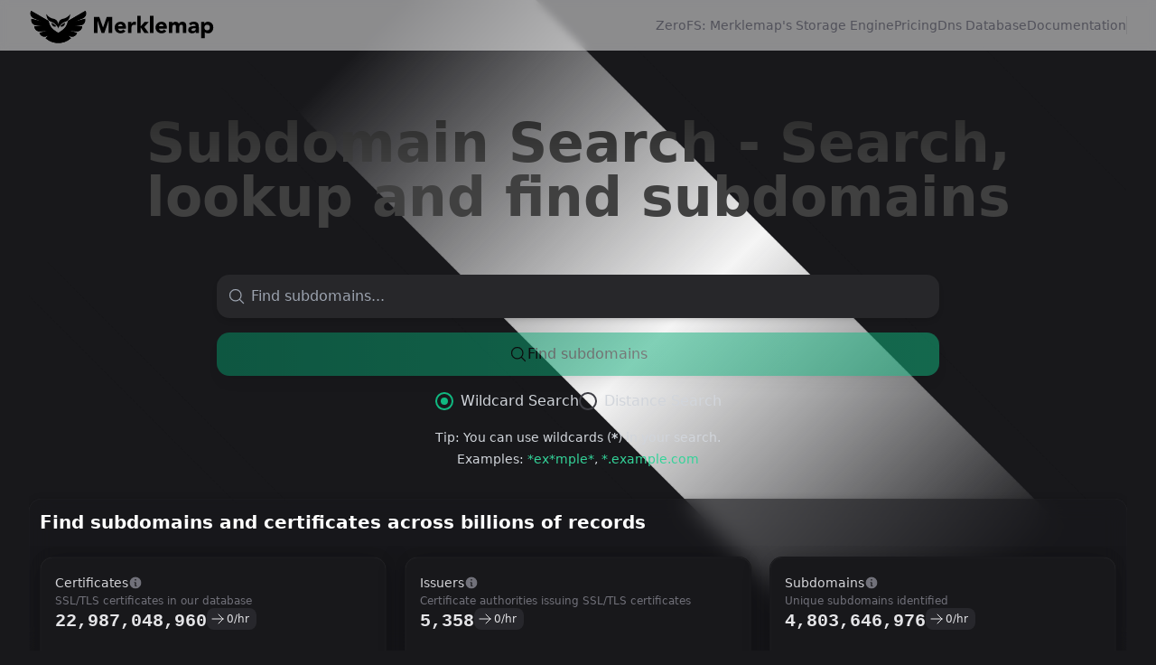

--- FILE ---
content_type: text/html; charset=utf-8
request_url: https://www.merklemap.com/
body_size: 17360
content:
<!DOCTYPE html><html lang="en" class="h-full"><head><meta charSet="utf-8"/><meta name="viewport" content="width=device-width, initial-scale=1"/><link rel="stylesheet" href="/_next/static/css/e0d166da2973c03c.css" data-precedence="next"/><link rel="preload" as="script" fetchPriority="low" href="/_next/static/chunks/webpack-7f53df86d40f609d.js"/><script src="/_next/static/chunks/4bd1b696-791f860543b3fdb6.js" async=""></script><script src="/_next/static/chunks/1684-179439c918efd8d7.js" async=""></script><script src="/_next/static/chunks/main-app-880bf1748d113d6f.js" async=""></script><script src="/_next/static/chunks/6874-07bfaee6eca0888f.js" async=""></script><script src="/_next/static/chunks/3293-50186a24286d4646.js" async=""></script><script src="/_next/static/chunks/7214-2763fb3e8b441e99.js" async=""></script><script src="/_next/static/chunks/8870-2255c8384c2d5aa6.js" async=""></script><script src="/_next/static/chunks/8032-e16010bd36c5ef6d.js" async=""></script><script src="/_next/static/chunks/8462-5e92d535633e139e.js" async=""></script><script src="/_next/static/chunks/683-5cddb8c5f4319fe7.js" async=""></script><script src="/_next/static/chunks/4794-b812054671dd6a65.js" async=""></script><script src="/_next/static/chunks/2856-a816aff7e8487e55.js" async=""></script><script src="/_next/static/chunks/5593-cbccf7ef2e5e6dbe.js" async=""></script><script src="/_next/static/chunks/7997-522bceea9918ca89.js" async=""></script><script src="/_next/static/chunks/app/(main)/layout-b22d93126de47b32.js" async=""></script><script src="/_next/static/chunks/5829-bccd37690387cde6.js" async=""></script><script src="/_next/static/chunks/4959-ec390098f89918b8.js" async=""></script><script src="/_next/static/chunks/3497-f18fe6e35e57b9cc.js" async=""></script><script src="/_next/static/chunks/7941-ccb1a86d3d282677.js" async=""></script><script src="/_next/static/chunks/9020-1bf8136d86daf5fa.js" async=""></script><script src="/_next/static/chunks/6208-c385cecedcf538a4.js" async=""></script><script src="/_next/static/chunks/5405-03daf1ba75554519.js" async=""></script><script src="/_next/static/chunks/5414-eb61889863029c10.js" async=""></script><script src="/_next/static/chunks/8830-742ad7d7e6db6b74.js" async=""></script><script src="/_next/static/chunks/7445-bfe24d0b67d41c79.js" async=""></script><script src="/_next/static/chunks/5741-eeed4f1ac4dbc295.js" async=""></script><script src="/_next/static/chunks/9788-43863b88d3ef0d03.js" async=""></script><script src="/_next/static/chunks/9858-90cdd2dfa2992acc.js" async=""></script><script src="/_next/static/chunks/5465-5d723187df4cb20f.js" async=""></script><script src="/_next/static/chunks/6890-650d9059af1a8e6a.js" async=""></script><script src="/_next/static/chunks/app/(main)/page-5ca71e4abd53d5f1.js" async=""></script><script src="https://clerk.merklemap.com/npm/@clerk/clerk-js@5/dist/clerk.browser.js" data-clerk-js-script="true" async="" crossorigin="anonymous" data-clerk-publishable-key="pk_live_Y2xlcmsubWVya2xlbWFwLmNvbSQ"></script><link rel="preload" href="https://p.merklemap.com/js/script.js" as="script"/><title>Subdomain Search: Search, lookup and find subdomains | Merklemap</title><meta name="description" content="Search, lookup and find subdomains hidden subdomains: Boost your cybersecurity, validate digital assets, and supercharge your pen testing. Find every subdomain linked to any website."/><meta property="og:title" content="Subdomain Search: Search, lookup and find subdomains | Merklemap"/><meta property="og:description" content="Search, lookup and find subdomains hidden subdomains: Boost your cybersecurity, validate digital assets, and supercharge your pen testing. Find every subdomain linked to any website."/><meta property="og:image:type" content="image/jpeg"/><meta property="og:image:width" content="2824"/><meta property="og:image:height" content="1268"/><meta property="og:image" content="http://localhost:3000/opengraph-image-12jlf3.jpg?5adc4dee5a8b0f91"/><meta name="twitter:card" content="summary_large_image"/><meta name="twitter:title" content="Subdomain Search: Search, lookup and find subdomains | Merklemap"/><meta name="twitter:description" content="Search, lookup and find subdomains hidden subdomains: Boost your cybersecurity, validate digital assets, and supercharge your pen testing. Find every subdomain linked to any website."/><meta name="twitter:image:type" content="image/jpeg"/><meta name="twitter:image:width" content="2824"/><meta name="twitter:image:height" content="1268"/><meta name="twitter:image" content="http://localhost:3000/opengraph-image-12jlf3.jpg?5adc4dee5a8b0f91"/><link rel="icon" href="/icon.ico?c2709dd169d4e4b5" type="image/x-icon" sizes="16x16"/><script src="/_next/static/chunks/polyfills-42372ed130431b0a.js" noModule=""></script></head><body class="flex min-h-full antialiased"><script>!function(){try{var d=document.documentElement,c=d.classList;c.remove('light','dark');var e=localStorage.getItem('theme');if('system'===e||(!e&&true)){var t='(prefers-color-scheme: dark)',m=window.matchMedia(t);if(m.media!==t||m.matches){d.style.colorScheme = 'dark';c.add('dark')}else{d.style.colorScheme = 'light';c.add('light')}}else if(e){c.add(e|| '')}if(e==='light'||e==='dark')d.style.colorScheme=e}catch(e){}}()</script><div class="w-full"><div class="h-full"><div class="relative flex h-full flex-col px-4 sm:px-6 lg:px-8"><header class="contents lg:pointer-events-none lg:fixed lg:inset-0 lg:z-40 lg:flex"><div class="contents lg:pointer-events-auto lg:overflow-y-auto lg:border-r lg:border-zinc-900/10 lg:px-6 lg:pb-8 lg:pt-4 lg:dark:border-white/10"><div class="fixed inset-x-0 top-0 z-50 flex h-14 items-center justify-between gap-12 px-4 transition sm:px-6 lg:z-30 lg:px-8 backdrop-blur-sm dark:backdrop-blur bg-white/[var(--bg-opacity-light)] dark:bg-zinc-900/[var(--bg-opacity-dark)]" style="--bg-opacity-light:0.5;--bg-opacity-dark:0.2"><div class="absolute inset-x-0 top-full h-px transition bg-zinc-900/7.5 dark:bg-white/7.5"></div><a class="hidden lg:block" aria-label="Home" href="/"><div class="fill-black dark:fill-white"><svg xmlns="http://www.w3.org/2000/svg" height="200px" width="210px" viewBox="0 0 3100 600" class="mt-2 h-10"><title>Merklemap Logo</title><path d="M2928.48 3630.17 746.145 4890.14c-177.68-307.76-100.325-753.09 360.035-942.53l922.61-379.65-1232.767 330.32c-91.972-343.25 98.008-753.4 591.707-817.23l847.7-109.6H1154.8c0-355.36 289.66-702.36 783.06-636.23l826.8 75.51-975.16-261.3c91.98-343.25 461.58-603.45 921.05-411.89l194.12 80.94-342.58-342.58c24.17-24.16 50.19-46.36 77.73-66.42 861.23-702.433 2117.86-702.468 2979.14-.1 27.58 20.1 53.65 42.32 77.85 66.52l-342.57 342.57 194.11-80.93c459.47-191.57 829.07 68.63 921.05 411.89l-975.16 261.3 826.8-75.53c493.4-66.11 783.05 280.88 783.05 636.24H6023.46l847.71 109.6c493.71 63.84 683.68 473.98 591.71 817.24l-1232.76-330.33h-.01l922.61 379.65c460.36 189.44 537.71 634.78 360.03 942.53L5330.42 3630.15c-117.63-744.01-554.04-1086.56-1200.97-1487.03-614.19 380.22-1075.22 691.91-1200.97 1487.05" style="stroke:none" transform="matrix(.13333 0 0 -.13333 -87.748 652.019)"></path><path d="M3303.63 3511.04c352.18-101.33 824.79-609.88 825.82-849.4 1.02 239.52 473.64 748.07 825.82 849.4 523.41 150.59 598.99 529.58 674.12 970.74-308.4-370.49-600.43-526.75-866.25-569.64-414.74-66.9-619.27-358.39-633.69-775.24-14.43 416.85-218.95 708.34-633.7 775.24-265.82 42.89-557.84 199.15-866.24 569.64 75.12-441.16 150.71-820.15 674.12-970.74" style="stroke:none" transform="matrix(.13333 0 0 -.13333 -87.748 652.019)"></path><path d="M3879.63 2979.1c-1.9-1.64-3.82-3.24-5.77-4.83-133.59-108.09-350.41-61.56-484.32 103.92-77.54 95.83-110.26 210.53-98.13 311.1 4.08-1.21 8.09-2.45 12.22-3.64 187.67-53.99 409.52-223.61 576-406.55M4379.27 2979.1c1.89-1.64 3.81-3.24 5.77-4.83 133.58-108.09 350.41-61.56 484.32 103.92 77.53 95.83 110.25 210.53 98.12 311.1-4.07-1.21-8.09-2.45-12.21-3.64-187.67-53.99-409.52-223.61-576-406.55M2028.79 3567.96c500.26-718.04 1248.53-1225.57 2100.66-1424.84-614.2 380.22-1075.23 691.91-1200.97 1487.05L746.145 4890.14c-177.68-307.76-100.325-753.09 360.035-942.53l922.61-379.65M6230.11 3567.96c-500.27-718.04-1248.53-1225.57-2100.66-1424.84 614.19 380.22 1075.23 691.91 1200.97 1487.05l2182.33 1259.97c177.68-307.76 100.33-753.09-360.03-942.53l-922.61-379.65" style="stroke:none" transform="matrix(.13333 0 0 -.13333 -87.748 652.019)"></path><path d="M2235.43 2971.45a4085.949 4085.949 0 0 1 792.76-490.11 4086.106 4086.106 0 0 1 1101.26-338.22c-852.13 199.27-1600.4 706.8-2100.66 1424.84L796.023 3898.29c-91.976-343.26 98.008-753.41 591.707-817.24l847.7-109.6M6023.46 2971.45a4085.575 4085.575 0 0 0-792.75-490.11 4086.106 4086.106 0 0 0-1101.26-338.22c852.13 199.27 1600.39 706.8 2100.66 1424.84l1232.77 330.33c91.97-343.26-98.01-753.41-591.71-817.24l-847.71-109.6" style="stroke:none" transform="matrix(.13333 0 0 -.13333 -87.748 652.019)"></path><path d="M2764.66 2410.73a2416.092 2416.092 0 0 1 1364.79-267.61 4086.106 4086.106 0 0 0-1101.26 338.22 4085.949 4085.949 0 0 0-792.76 490.11H1154.8c0-355.36 289.66-702.35 783.06-636.23l826.8 75.51M5494.24 2410.73a2416.109 2416.109 0 0 0-1364.79-267.61 4086.106 4086.106 0 0 1 1101.26 338.22 4085.575 4085.575 0 0 1 792.75 490.11h1080.63c0-355.36-289.65-702.35-783.05-636.23l-826.8 75.51" style="stroke:none" transform="matrix(.13333 0 0 -.13333 -87.748 652.019)"></path><path d="M2904.67 1818.48c435.3-171.61 931.63-40.06 1224.78 324.64a2416.092 2416.092 0 0 0-1364.79 267.61l-975.16-261.3c91.98-343.25 461.58-603.45 921.05-411.89l194.12 80.94M5354.23 1818.48c-435.31-171.61-931.63-40.06-1224.78 324.64a2416.109 2416.109 0 0 1 1364.79 267.61l975.15-261.3c-91.97-343.25-461.57-603.45-921.05-411.89l-194.11 80.94" style="stroke:none" transform="matrix(.13333 0 0 -.13333 -87.748 652.019)"></path><path d="M5354.23 1818.48c-435.31-171.61-931.63-40.06-1224.78 324.64-293.15-364.7-789.48-496.25-1224.78-324.64l-342.58-342.57c24.17-24.17 50.19-46.37 77.73-66.43 861.23-702.433 2117.86-702.472 2979.14-.1 27.59 20.1 53.65 42.32 77.85 66.51l-342.58 342.59" style="stroke:none" transform="matrix(.13333 0 0 -.13333 -87.748 652.019)"></path><path d="M1313.494 258.542h89.197l61.606 174.614h.756l61.984-174.614h88.82v267.59h-58.961V320.905h-.756l-70.3 205.229h-44.976l-67.654-205.229h-.756v205.229h-58.96zm523.465 235.842q-13.606 17.386-34.394 26.835-20.787 9.449-43.087 9.449-21.165 0-40.063-6.803-18.52-6.803-32.504-19.276-13.606-12.85-21.543-30.614-7.937-17.764-7.937-39.685 0-21.921 7.937-39.685 7.937-17.764 21.543-30.236 13.985-12.85 32.504-19.654 18.898-6.803 40.063-6.803 19.654 0 35.528 6.803 16.252 6.803 27.213 19.654 11.338 12.472 17.385 30.236 6.048 17.764 6.048 39.685v17.764h-131.528q3.402 16.252 14.74 26.078 11.339 9.45 27.969 9.45 13.984 0 23.433-6.048 9.827-6.425 17.008-16.252zm-48-80.881q.378-14.363-9.449-24.567-9.827-10.205-25.323-10.205-9.449 0-16.63 3.023-7.18 3.024-12.472 7.937-4.914 4.536-7.937 10.961-2.646 6.047-3.024 12.85zm91.086-71.056h56.693v29.48h.756q9.071-17.007 21.544-25.322 12.472-8.693 31.37-8.693 4.913 0 9.826.378 4.914.378 9.071 1.512v51.78q-6.047-1.89-12.094-2.646-5.67-1.134-12.095-1.134-16.252 0-25.7 4.535-9.45 4.536-14.74 12.85-4.914 7.938-6.426 19.276-1.512 11.339-1.512 24.945v76.725h-56.693zM2033.872 240.4h56.693v174.614l62.74-72.567h69.544l-72.946 82.772 74.835 100.914h-71.433l-61.984-92.977h-.756v92.977h-56.693zm210.898 0h56.693v285.733h-56.693zm271.37 253.984q-13.606 17.386-34.394 26.835-20.787 9.449-43.086 9.449-21.166 0-40.063-6.803-18.52-6.803-32.504-19.276-13.607-12.85-21.544-30.614-7.937-17.764-7.937-39.685 0-21.921 7.937-39.685 7.937-17.764 21.544-30.236 13.984-12.85 32.504-19.654 18.897-6.803 40.063-6.803 19.653 0 35.527 6.803 16.252 6.803 27.213 19.654 11.338 12.472 17.386 30.236 6.047 17.764 6.047 39.685v17.764h-131.528q3.402 16.252 14.74 26.078 11.339 9.45 27.969 9.45 13.984 0 23.433-6.048 9.827-6.425 17.008-16.252zm-48-80.881q.378-14.363-9.449-24.567-9.827-10.205-25.323-10.205-9.449 0-16.63 3.023-7.18 3.024-12.472 7.937-4.914 4.536-7.937 10.961-2.646 6.047-3.024 12.85zm91.087-71.056h54.425v24.945h.756q2.645-5.291 7.559-10.582 4.913-5.292 11.716-9.45 6.803-4.157 15.496-6.802 8.693-2.646 18.898-2.646 19.275 0 34.016 7.937 15.118 7.937 22.677 24.945 9.827-17.764 23.81-25.323 13.985-7.56 34.395-7.56 18.52 0 30.992 6.426 12.85 6.047 20.031 17.008 7.56 10.583 10.583 25.323 3.401 14.362 3.401 30.992v108.473h-56.692V419.172q0-12.85-5.67-21.921-5.291-9.45-19.275-9.45-9.827 0-16.63 3.402-6.425 3.024-10.583 8.693-3.78 5.67-5.67 13.229-1.511 7.559-1.511 15.874v97.134h-56.693v-97.134q0-4.914-.378-12.095-.378-7.181-2.646-13.606-2.267-6.425-7.559-10.96-4.913-4.536-14.74-4.536-10.96 0-17.764 4.157-6.803 3.78-10.582 10.583-3.402 6.425-4.536 14.74-1.134 8.315-1.134 17.386v91.465h-56.693zm444.095 160.63h-.756q-9.45 14.74-25.323 21.166-15.496 6.425-32.882 6.425-12.85 0-24.945-3.78-11.717-3.401-20.787-10.582-9.071-7.181-14.363-17.764-5.291-10.583-5.291-24.567 0-15.874 5.67-26.835 6.047-10.96 15.873-18.141 10.205-7.182 23.055-10.961 12.85-4.158 26.457-6.047 13.984-1.89 27.59-2.268 13.985-.378 25.702-.378 0-15.118-10.961-23.811-10.583-9.07-25.323-9.07-13.984 0-25.7 6.046-11.34 5.67-20.41 15.874l-30.236-30.992q15.874-14.74 37.039-21.921 21.165-7.56 43.842-7.56 24.945 0 40.82 6.426 16.251 6.047 25.7 18.142 9.827 12.094 13.607 29.858 3.78 17.386 3.78 40.441v93.355h-52.158zm-13.985-57.448q-6.425 0-16.252.755-9.449.378-18.52 3.024-8.692 2.646-15.118 7.937-6.047 5.291-6.047 14.74 0 10.205 8.693 15.118 8.693 4.914 18.142 4.914 8.315 0 15.874-2.268 7.937-2.268 13.984-6.425 6.047-4.158 9.449-10.583 3.78-6.425 3.78-15.118v-12.094zm106.961-103.182h52.158v24.19h.756q3.401-4.914 8.692-9.827 5.67-5.292 12.85-9.45 7.56-4.157 16.253-6.802 8.693-2.646 18.52-2.646 20.41 0 37.039 7.181 16.63 6.803 28.346 19.654 12.095 12.472 18.52 29.858 6.425 17.386 6.425 38.173 0 19.276-6.047 37.04-5.67 17.385-16.63 30.992-10.583 13.606-26.079 21.92-15.496 7.938-35.15 7.938-17.763 0-33.26-5.291-15.117-5.67-24.944-18.898h-.756v105.827h-56.693zm52.158 91.843q0 20.787 11.716 33.638 12.095 12.85 33.638 12.85t33.26-12.85q12.094-12.85 12.094-33.638 0-20.787-12.094-33.638-11.717-12.85-33.26-12.85t-33.638 12.85q-11.716 12.85-11.716 33.638z" aria-label="Merklemap" style="font-weight:700;font-size:377.953px;line-height:0;font-family:Avenir;white-space:pre" transform="translate(-258.301 -157.096)"></path></svg></div></a><div class="flex items-center gap-5 pl-4 lg:hidden"><button type="button" class="flex h-6 w-6 items-center justify-center rounded-md transition hover:bg-zinc-900/5 dark:hover:bg-white/5" aria-label="Toggle navigation"><svg viewBox="0 0 10 9" fill="none" stroke-linecap="round" aria-hidden="true" class="w-2.5 stroke-zinc-900 dark:stroke-white"><path d="M.5 1h9M.5 8h9M.5 4.5h9"></path></svg></button><!--$!--><template data-dgst="BAILOUT_TO_CLIENT_SIDE_RENDERING"></template><!--/$--><a aria-label="Home" href="/"><div class="fill-black dark:fill-white"><svg xmlns="http://www.w3.org/2000/svg" height="200px" width="210px" viewBox="0 0 3100 600" class="mt-2 h-10"><title>Merklemap Logo</title><path d="M2928.48 3630.17 746.145 4890.14c-177.68-307.76-100.325-753.09 360.035-942.53l922.61-379.65-1232.767 330.32c-91.972-343.25 98.008-753.4 591.707-817.23l847.7-109.6H1154.8c0-355.36 289.66-702.36 783.06-636.23l826.8 75.51-975.16-261.3c91.98-343.25 461.58-603.45 921.05-411.89l194.12 80.94-342.58-342.58c24.17-24.16 50.19-46.36 77.73-66.42 861.23-702.433 2117.86-702.468 2979.14-.1 27.58 20.1 53.65 42.32 77.85 66.52l-342.57 342.57 194.11-80.93c459.47-191.57 829.07 68.63 921.05 411.89l-975.16 261.3 826.8-75.53c493.4-66.11 783.05 280.88 783.05 636.24H6023.46l847.71 109.6c493.71 63.84 683.68 473.98 591.71 817.24l-1232.76-330.33h-.01l922.61 379.65c460.36 189.44 537.71 634.78 360.03 942.53L5330.42 3630.15c-117.63-744.01-554.04-1086.56-1200.97-1487.03-614.19 380.22-1075.22 691.91-1200.97 1487.05" style="stroke:none" transform="matrix(.13333 0 0 -.13333 -87.748 652.019)"></path><path d="M3303.63 3511.04c352.18-101.33 824.79-609.88 825.82-849.4 1.02 239.52 473.64 748.07 825.82 849.4 523.41 150.59 598.99 529.58 674.12 970.74-308.4-370.49-600.43-526.75-866.25-569.64-414.74-66.9-619.27-358.39-633.69-775.24-14.43 416.85-218.95 708.34-633.7 775.24-265.82 42.89-557.84 199.15-866.24 569.64 75.12-441.16 150.71-820.15 674.12-970.74" style="stroke:none" transform="matrix(.13333 0 0 -.13333 -87.748 652.019)"></path><path d="M3879.63 2979.1c-1.9-1.64-3.82-3.24-5.77-4.83-133.59-108.09-350.41-61.56-484.32 103.92-77.54 95.83-110.26 210.53-98.13 311.1 4.08-1.21 8.09-2.45 12.22-3.64 187.67-53.99 409.52-223.61 576-406.55M4379.27 2979.1c1.89-1.64 3.81-3.24 5.77-4.83 133.58-108.09 350.41-61.56 484.32 103.92 77.53 95.83 110.25 210.53 98.12 311.1-4.07-1.21-8.09-2.45-12.21-3.64-187.67-53.99-409.52-223.61-576-406.55M2028.79 3567.96c500.26-718.04 1248.53-1225.57 2100.66-1424.84-614.2 380.22-1075.23 691.91-1200.97 1487.05L746.145 4890.14c-177.68-307.76-100.325-753.09 360.035-942.53l922.61-379.65M6230.11 3567.96c-500.27-718.04-1248.53-1225.57-2100.66-1424.84 614.19 380.22 1075.23 691.91 1200.97 1487.05l2182.33 1259.97c177.68-307.76 100.33-753.09-360.03-942.53l-922.61-379.65" style="stroke:none" transform="matrix(.13333 0 0 -.13333 -87.748 652.019)"></path><path d="M2235.43 2971.45a4085.949 4085.949 0 0 1 792.76-490.11 4086.106 4086.106 0 0 1 1101.26-338.22c-852.13 199.27-1600.4 706.8-2100.66 1424.84L796.023 3898.29c-91.976-343.26 98.008-753.41 591.707-817.24l847.7-109.6M6023.46 2971.45a4085.575 4085.575 0 0 0-792.75-490.11 4086.106 4086.106 0 0 0-1101.26-338.22c852.13 199.27 1600.39 706.8 2100.66 1424.84l1232.77 330.33c91.97-343.26-98.01-753.41-591.71-817.24l-847.71-109.6" style="stroke:none" transform="matrix(.13333 0 0 -.13333 -87.748 652.019)"></path><path d="M2764.66 2410.73a2416.092 2416.092 0 0 1 1364.79-267.61 4086.106 4086.106 0 0 0-1101.26 338.22 4085.949 4085.949 0 0 0-792.76 490.11H1154.8c0-355.36 289.66-702.35 783.06-636.23l826.8 75.51M5494.24 2410.73a2416.109 2416.109 0 0 0-1364.79-267.61 4086.106 4086.106 0 0 1 1101.26 338.22 4085.575 4085.575 0 0 1 792.75 490.11h1080.63c0-355.36-289.65-702.35-783.05-636.23l-826.8 75.51" style="stroke:none" transform="matrix(.13333 0 0 -.13333 -87.748 652.019)"></path><path d="M2904.67 1818.48c435.3-171.61 931.63-40.06 1224.78 324.64a2416.092 2416.092 0 0 0-1364.79 267.61l-975.16-261.3c91.98-343.25 461.58-603.45 921.05-411.89l194.12 80.94M5354.23 1818.48c-435.31-171.61-931.63-40.06-1224.78 324.64a2416.109 2416.109 0 0 1 1364.79 267.61l975.15-261.3c-91.97-343.25-461.57-603.45-921.05-411.89l-194.11 80.94" style="stroke:none" transform="matrix(.13333 0 0 -.13333 -87.748 652.019)"></path><path d="M5354.23 1818.48c-435.31-171.61-931.63-40.06-1224.78 324.64-293.15-364.7-789.48-496.25-1224.78-324.64l-342.58-342.57c24.17-24.17 50.19-46.37 77.73-66.43 861.23-702.433 2117.86-702.472 2979.14-.1 27.59 20.1 53.65 42.32 77.85 66.51l-342.58 342.59" style="stroke:none" transform="matrix(.13333 0 0 -.13333 -87.748 652.019)"></path><path d="M1313.494 258.542h89.197l61.606 174.614h.756l61.984-174.614h88.82v267.59h-58.961V320.905h-.756l-70.3 205.229h-44.976l-67.654-205.229h-.756v205.229h-58.96zm523.465 235.842q-13.606 17.386-34.394 26.835-20.787 9.449-43.087 9.449-21.165 0-40.063-6.803-18.52-6.803-32.504-19.276-13.606-12.85-21.543-30.614-7.937-17.764-7.937-39.685 0-21.921 7.937-39.685 7.937-17.764 21.543-30.236 13.985-12.85 32.504-19.654 18.898-6.803 40.063-6.803 19.654 0 35.528 6.803 16.252 6.803 27.213 19.654 11.338 12.472 17.385 30.236 6.048 17.764 6.048 39.685v17.764h-131.528q3.402 16.252 14.74 26.078 11.339 9.45 27.969 9.45 13.984 0 23.433-6.048 9.827-6.425 17.008-16.252zm-48-80.881q.378-14.363-9.449-24.567-9.827-10.205-25.323-10.205-9.449 0-16.63 3.023-7.18 3.024-12.472 7.937-4.914 4.536-7.937 10.961-2.646 6.047-3.024 12.85zm91.086-71.056h56.693v29.48h.756q9.071-17.007 21.544-25.322 12.472-8.693 31.37-8.693 4.913 0 9.826.378 4.914.378 9.071 1.512v51.78q-6.047-1.89-12.094-2.646-5.67-1.134-12.095-1.134-16.252 0-25.7 4.535-9.45 4.536-14.74 12.85-4.914 7.938-6.426 19.276-1.512 11.339-1.512 24.945v76.725h-56.693zM2033.872 240.4h56.693v174.614l62.74-72.567h69.544l-72.946 82.772 74.835 100.914h-71.433l-61.984-92.977h-.756v92.977h-56.693zm210.898 0h56.693v285.733h-56.693zm271.37 253.984q-13.606 17.386-34.394 26.835-20.787 9.449-43.086 9.449-21.166 0-40.063-6.803-18.52-6.803-32.504-19.276-13.607-12.85-21.544-30.614-7.937-17.764-7.937-39.685 0-21.921 7.937-39.685 7.937-17.764 21.544-30.236 13.984-12.85 32.504-19.654 18.897-6.803 40.063-6.803 19.653 0 35.527 6.803 16.252 6.803 27.213 19.654 11.338 12.472 17.386 30.236 6.047 17.764 6.047 39.685v17.764h-131.528q3.402 16.252 14.74 26.078 11.339 9.45 27.969 9.45 13.984 0 23.433-6.048 9.827-6.425 17.008-16.252zm-48-80.881q.378-14.363-9.449-24.567-9.827-10.205-25.323-10.205-9.449 0-16.63 3.023-7.18 3.024-12.472 7.937-4.914 4.536-7.937 10.961-2.646 6.047-3.024 12.85zm91.087-71.056h54.425v24.945h.756q2.645-5.291 7.559-10.582 4.913-5.292 11.716-9.45 6.803-4.157 15.496-6.802 8.693-2.646 18.898-2.646 19.275 0 34.016 7.937 15.118 7.937 22.677 24.945 9.827-17.764 23.81-25.323 13.985-7.56 34.395-7.56 18.52 0 30.992 6.426 12.85 6.047 20.031 17.008 7.56 10.583 10.583 25.323 3.401 14.362 3.401 30.992v108.473h-56.692V419.172q0-12.85-5.67-21.921-5.291-9.45-19.275-9.45-9.827 0-16.63 3.402-6.425 3.024-10.583 8.693-3.78 5.67-5.67 13.229-1.511 7.559-1.511 15.874v97.134h-56.693v-97.134q0-4.914-.378-12.095-.378-7.181-2.646-13.606-2.267-6.425-7.559-10.96-4.913-4.536-14.74-4.536-10.96 0-17.764 4.157-6.803 3.78-10.582 10.583-3.402 6.425-4.536 14.74-1.134 8.315-1.134 17.386v91.465h-56.693zm444.095 160.63h-.756q-9.45 14.74-25.323 21.166-15.496 6.425-32.882 6.425-12.85 0-24.945-3.78-11.717-3.401-20.787-10.582-9.071-7.181-14.363-17.764-5.291-10.583-5.291-24.567 0-15.874 5.67-26.835 6.047-10.96 15.873-18.141 10.205-7.182 23.055-10.961 12.85-4.158 26.457-6.047 13.984-1.89 27.59-2.268 13.985-.378 25.702-.378 0-15.118-10.961-23.811-10.583-9.07-25.323-9.07-13.984 0-25.7 6.046-11.34 5.67-20.41 15.874l-30.236-30.992q15.874-14.74 37.039-21.921 21.165-7.56 43.842-7.56 24.945 0 40.82 6.426 16.251 6.047 25.7 18.142 9.827 12.094 13.607 29.858 3.78 17.386 3.78 40.441v93.355h-52.158zm-13.985-57.448q-6.425 0-16.252.755-9.449.378-18.52 3.024-8.692 2.646-15.118 7.937-6.047 5.291-6.047 14.74 0 10.205 8.693 15.118 8.693 4.914 18.142 4.914 8.315 0 15.874-2.268 7.937-2.268 13.984-6.425 6.047-4.158 9.449-10.583 3.78-6.425 3.78-15.118v-12.094zm106.961-103.182h52.158v24.19h.756q3.401-4.914 8.692-9.827 5.67-5.292 12.85-9.45 7.56-4.157 16.253-6.802 8.693-2.646 18.52-2.646 20.41 0 37.039 7.181 16.63 6.803 28.346 19.654 12.095 12.472 18.52 29.858 6.425 17.386 6.425 38.173 0 19.276-6.047 37.04-5.67 17.385-16.63 30.992-10.583 13.606-26.079 21.92-15.496 7.938-35.15 7.938-17.763 0-33.26-5.291-15.117-5.67-24.944-18.898h-.756v105.827h-56.693zm52.158 91.843q0 20.787 11.716 33.638 12.095 12.85 33.638 12.85t33.26-12.85q12.094-12.85 12.094-33.638 0-20.787-12.094-33.638-11.717-12.85-33.26-12.85t-33.638 12.85q-11.716 12.85-11.716 33.638z" aria-label="Merklemap" style="font-weight:700;font-size:377.953px;line-height:0;font-family:Avenir;white-space:pre" transform="translate(-258.301 -157.096)"></path></svg></div></a></div><div class="flex items-center gap-5"><nav class="block"><ul role="list" class="hidden items-center gap-8 lg:flex"><li><a class="text-sm leading-5 text-zinc-600 transition hover:text-zinc-900 dark:text-zinc-400 dark:hover:text-white" href="https://github.com/Barre/ZeroFS"><div class="flex items-center gap-2">ZeroFS: Merklemap&#x27;s Storage Engine</div></a></li><li><a class="text-sm leading-5 text-zinc-600 transition hover:text-zinc-900 dark:text-zinc-400 dark:hover:text-white" href="/pricing">Pricing</a></li><li><a class="text-sm leading-5 text-zinc-600 transition hover:text-zinc-900 dark:text-zinc-400 dark:hover:text-white" href="/dns-records-database">Dns Database</a></li><li><a class="text-sm leading-5 text-zinc-600 transition hover:text-zinc-900 dark:text-zinc-400 dark:hover:text-white" href="/documentation">Documentation</a></li></ul></nav><div class="hidden h-5 w-px bg-zinc-900/10 lg:block dark:bg-white/15"></div></div></div></div></header><div class="pointer-events-none absolute inset-0 right-0 overflow-hidden"><div class="absolute inset-0 -right-1/4 w-[150%]"><div class="absolute inset-0 -z-10 mx-0 max-w-none overflow-hidden"><div class="absolute left-1/2 top-0 ml-[-38rem] h-[25rem] w-[81.25rem] dark:[mask-image:linear-gradient(white,transparent)]"><div class="absolute inset-0 bg-gradient-to-r from-[#36b49f] to-[#DBFF75] opacity-40 [mask-image:radial-gradient(farthest-side_at_top,white,transparent)] dark:from-[#36b49f]/30 dark:to-[#DBFF75]/30 dark:opacity-100"><svg aria-hidden="true" class="absolute inset-x-0 inset-y-[-50%] h-[200%] w-full skew-y-[-18deg] fill-black/40 stroke-black/50 mix-blend-overlay dark:fill-white/2.5 dark:stroke-white/5"><defs><pattern id="«Ralmnb»" width="72" height="56" patternUnits="userSpaceOnUse" x="-12" y="4"><path d="M.5 56V.5H72" fill="none"></path></pattern></defs><rect width="100%" height="100%" stroke-width="0" fill="url(#«Ralmnb»)"></rect><svg x="-12" y="4" class="overflow-visible"><rect stroke-width="0" width="73" height="57" x="288" y="168"></rect><rect stroke-width="0" width="73" height="57" x="144" y="56"></rect><rect stroke-width="0" width="73" height="57" x="504" y="168"></rect><rect stroke-width="0" width="73" height="57" x="720" y="336"></rect></svg></svg></div><svg viewBox="0 0 1113 440" aria-hidden="true" class="absolute left-1/2 top-0 ml-[-19rem] w-[69.5625rem] fill-white blur-[26px] dark:hidden"><path d="M.016 439.5s-9.5-300 434-300S882.516 20 882.516 20V0h230.004v439.5H.016Z"></path></svg></div></div></div></div><main class="flex-auto"><div data-overlay-container="true"><div class="min-h-screen"><div class="min-h-[879.5px]"><!--$!--><template data-dgst="BAILOUT_TO_CLIENT_SIDE_RENDERING"></template><div class="fixed inset-0 flex items-center justify-center"><div aria-label="Loading..." class="relative inline-flex flex-col gap-2 items-center justify-center"><div class="relative flex w-8 h-8"><i class="absolute w-full h-full rounded-full border-3 border-b-primary animate-spinner-ease-spin border-solid border-t-transparent border-l-transparent border-r-transparent"></i><i class="absolute w-full h-full rounded-full border-3 border-b-primary opacity-75 animate-spinner-linear-spin border-dotted border-t-transparent border-l-transparent border-r-transparent"></i></div><span class="dark:text-foreground-dark font-regular text-medium text-foreground">Loading...</span></div></div><!--/$--></div><div class="w-full overflow-x-hidden"><div class="mx-auto max-w-7xl px-4 sm:px-6 lg:px-8"><div class="my-16 xl:max-w-none"><div class="not-prose mt-4 grid grid-cols-1 gap-8 border-t border-zinc-900/5 pt-10 sm:grid-cols-2 xl:grid-cols-4 dark:border-white/5"><div class="group relative flex rounded-2xl bg-zinc-50 transition-shadow hover:shadow-md hover:shadow-zinc-900/5 dark:bg-white/2.5 dark:hover:shadow-black/5"><div class="pointer-events-none"><div class="absolute inset-0 rounded-2xl transition duration-300 [mask-image:linear-gradient(white,transparent)] group-hover:opacity-50"><svg aria-hidden="true" class="absolute inset-x-0 inset-y-[-30%] h-[160%] w-full skew-y-[-18deg] fill-black/[0.02] stroke-black/5 dark:fill-white/1 dark:stroke-white/2.5"><defs><pattern id="«Ra9hrlmnb»" width="72" height="56" patternUnits="userSpaceOnUse" x="50%" y="16"><path d="M.5 56V.5H72" fill="none"></path></pattern></defs><rect width="100%" height="100%" stroke-width="0" fill="url(#«Ra9hrlmnb»)"></rect><svg x="50%" y="16" class="overflow-visible"><rect stroke-width="0" width="73" height="57" x="0" y="56"></rect><rect stroke-width="0" width="73" height="57" x="72" y="168"></rect></svg></svg></div><div class="absolute inset-0 rounded-2xl bg-gradient-to-r from-[#D7EDEA] to-[#F4FBDF] opacity-0 transition duration-300 group-hover:opacity-100 dark:from-[#202D2E] dark:to-[#303428]" style="mask-image:radial-gradient(180px at 0px 0px, white, transparent);-webkit-mask-image:radial-gradient(180px at 0px 0px, white, transparent)"></div><div class="absolute inset-0 rounded-2xl opacity-0 transition duration-300 group-hover:opacity-100" style="mask-image:radial-gradient(180px at 0px 0px, white, transparent);-webkit-mask-image:radial-gradient(180px at 0px 0px, white, transparent)"><svg aria-hidden="true" class="absolute inset-x-0 inset-y-[-30%] h-[160%] w-full skew-y-[-18deg] fill-black/50 stroke-black/70 dark:fill-white/2.5 dark:stroke-white/10"><defs><pattern id="«R2q9hrlmnb»" width="72" height="56" patternUnits="userSpaceOnUse" x="50%" y="16"><path d="M.5 56V.5H72" fill="none"></path></pattern></defs><rect width="100%" height="100%" stroke-width="0" fill="url(#«R2q9hrlmnb»)"></rect><svg x="50%" y="16" class="overflow-visible"><rect stroke-width="0" width="73" height="57" x="0" y="56"></rect><rect stroke-width="0" width="73" height="57" x="72" y="168"></rect></svg></svg></div></div><div class="absolute inset-0 rounded-2xl ring-1 ring-inset ring-zinc-900/7.5 group-hover:ring-zinc-900/10 dark:ring-white/10 dark:group-hover:ring-white/20"></div><div class="relative rounded-2xl px-4 pb-4 pt-16"><div class="flex h-7 w-7 items-center justify-center rounded-full bg-zinc-900/5 ring-1 ring-zinc-900/25 backdrop-blur-[2px] transition duration-300 group-hover:bg-white/50 group-hover:ring-zinc-900/25 dark:bg-white/7.5 dark:ring-white/15 dark:group-hover:bg-emerald-300/10 dark:group-hover:ring-emerald-400"><svg xmlns="http://www.w3.org/2000/svg" fill="none" viewBox="0 0 24 24" stroke-width="1.5" stroke="currentColor" aria-hidden="true" data-slot="icon" class="h-5 w-5 fill-zinc-700/10 stroke-zinc-700 transition-colors duration-300 group-hover:stroke-zinc-900 dark:fill-white/10 dark:stroke-zinc-400 dark:group-hover:fill-emerald-300/10 dark:group-hover:stroke-emerald-400"><path stroke-linecap="round" stroke-linejoin="round" d="M12 6.042A8.967 8.967 0 0 0 6 3.75c-1.052 0-2.062.18-3 .512v14.25A8.987 8.987 0 0 1 6 18c2.305 0 4.408.867 6 2.292m0-14.25a8.966 8.966 0 0 1 6-2.292c1.052 0 2.062.18 3 .512v14.25A8.987 8.987 0 0 0 18 18a8.967 8.967 0 0 0-6 2.292m0-14.25v14.25"></path></svg></div><h3 class="mt-4 text-sm font-semibold leading-7 text-zinc-900 dark:text-white"><a href="/documentation"><span class="absolute inset-0 rounded-2xl"></span>Introduction</a></h3><p class="mt-1 text-sm text-zinc-600 dark:text-zinc-400">Get started with MerkleMap and learn about its features, functionality, and how it can be used for subdomain enumeration and certificate transparency.</p></div></div><div class="group relative flex rounded-2xl bg-zinc-50 transition-shadow hover:shadow-md hover:shadow-zinc-900/5 dark:bg-white/2.5 dark:hover:shadow-black/5"><div class="pointer-events-none"><div class="absolute inset-0 rounded-2xl transition duration-300 [mask-image:linear-gradient(white,transparent)] group-hover:opacity-50"><svg aria-hidden="true" class="absolute inset-x-0 inset-y-[-30%] h-[160%] w-full skew-y-[-18deg] fill-black/[0.02] stroke-black/5 dark:fill-white/1 dark:stroke-white/2.5"><defs><pattern id="«Rahhrlmnb»" width="72" height="56" patternUnits="userSpaceOnUse" x="50%" y="-6"><path d="M.5 56V.5H72" fill="none"></path></pattern></defs><rect width="100%" height="100%" stroke-width="0" fill="url(#«Rahhrlmnb»)"></rect><svg x="50%" y="-6" class="overflow-visible"><rect stroke-width="0" width="73" height="57" x="-72" y="112"></rect><rect stroke-width="0" width="73" height="57" x="72" y="168"></rect></svg></svg></div><div class="absolute inset-0 rounded-2xl bg-gradient-to-r from-[#D7EDEA] to-[#F4FBDF] opacity-0 transition duration-300 group-hover:opacity-100 dark:from-[#202D2E] dark:to-[#303428]" style="mask-image:radial-gradient(180px at 0px 0px, white, transparent);-webkit-mask-image:radial-gradient(180px at 0px 0px, white, transparent)"></div><div class="absolute inset-0 rounded-2xl opacity-0 transition duration-300 group-hover:opacity-100" style="mask-image:radial-gradient(180px at 0px 0px, white, transparent);-webkit-mask-image:radial-gradient(180px at 0px 0px, white, transparent)"><svg aria-hidden="true" class="absolute inset-x-0 inset-y-[-30%] h-[160%] w-full skew-y-[-18deg] fill-black/50 stroke-black/70 dark:fill-white/2.5 dark:stroke-white/10"><defs><pattern id="«R2qhhrlmnb»" width="72" height="56" patternUnits="userSpaceOnUse" x="50%" y="-6"><path d="M.5 56V.5H72" fill="none"></path></pattern></defs><rect width="100%" height="100%" stroke-width="0" fill="url(#«R2qhhrlmnb»)"></rect><svg x="50%" y="-6" class="overflow-visible"><rect stroke-width="0" width="73" height="57" x="-72" y="112"></rect><rect stroke-width="0" width="73" height="57" x="72" y="168"></rect></svg></svg></div></div><div class="absolute inset-0 rounded-2xl ring-1 ring-inset ring-zinc-900/7.5 group-hover:ring-zinc-900/10 dark:ring-white/10 dark:group-hover:ring-white/20"></div><div class="relative rounded-2xl px-4 pb-4 pt-16"><div class="flex h-7 w-7 items-center justify-center rounded-full bg-zinc-900/5 ring-1 ring-zinc-900/25 backdrop-blur-[2px] transition duration-300 group-hover:bg-white/50 group-hover:ring-zinc-900/25 dark:bg-white/7.5 dark:ring-white/15 dark:group-hover:bg-emerald-300/10 dark:group-hover:ring-emerald-400"><svg xmlns="http://www.w3.org/2000/svg" fill="none" viewBox="0 0 24 24" stroke-width="1.5" stroke="currentColor" aria-hidden="true" data-slot="icon" class="h-5 w-5 fill-zinc-700/10 stroke-zinc-700 transition-colors duration-300 group-hover:stroke-zinc-900 dark:fill-white/10 dark:stroke-zinc-400 dark:group-hover:fill-emerald-300/10 dark:group-hover:stroke-emerald-400"><path stroke-linecap="round" stroke-linejoin="round" d="M4.5 12a7.5 7.5 0 0 0 15 0m-15 0a7.5 7.5 0 1 1 15 0m-15 0H3m16.5 0H21m-1.5 0H12m-8.457 3.077 1.41-.513m14.095-5.13 1.41-.513M5.106 17.785l1.15-.964m11.49-9.642 1.149-.964M7.501 19.795l.75-1.3m7.5-12.99.75-1.3m-6.063 16.658.26-1.477m2.605-14.772.26-1.477m0 17.726-.26-1.477M10.698 4.614l-.26-1.477M16.5 19.794l-.75-1.299M7.5 4.205 12 12m6.894 5.785-1.149-.964M6.256 7.178l-1.15-.964m15.352 8.864-1.41-.513M4.954 9.435l-1.41-.514M12.002 12l-3.75 6.495"></path></svg></div><h3 class="mt-4 text-sm font-semibold leading-7 text-zinc-900 dark:text-white"><a href="/documentation/how-it-works"><span class="absolute inset-0 rounded-2xl"></span>How It Works</a></h3><p class="mt-1 text-sm text-zinc-600 dark:text-zinc-400">Understand how MerkleMap collects and stores Certificate Transparency data to provide comprehensive search capabilities.</p></div></div><div class="group relative flex rounded-2xl bg-zinc-50 transition-shadow hover:shadow-md hover:shadow-zinc-900/5 dark:bg-white/2.5 dark:hover:shadow-black/5"><div class="pointer-events-none"><div class="absolute inset-0 rounded-2xl transition duration-300 [mask-image:linear-gradient(white,transparent)] group-hover:opacity-50"><svg aria-hidden="true" class="absolute inset-x-0 inset-y-[-30%] h-[160%] w-full skew-y-[-18deg] fill-black/[0.02] stroke-black/5 dark:fill-white/1 dark:stroke-white/2.5"><defs><pattern id="«Raphrlmnb»" width="72" height="56" patternUnits="userSpaceOnUse" x="50%" y="32"><path d="M.5 56V.5H72" fill="none"></path></pattern></defs><rect width="100%" height="100%" stroke-width="0" fill="url(#«Raphrlmnb»)"></rect><svg x="50%" y="32" class="overflow-visible"><rect stroke-width="0" width="73" height="57" x="0" y="112"></rect><rect stroke-width="0" width="73" height="57" x="72" y="224"></rect></svg></svg></div><div class="absolute inset-0 rounded-2xl bg-gradient-to-r from-[#D7EDEA] to-[#F4FBDF] opacity-0 transition duration-300 group-hover:opacity-100 dark:from-[#202D2E] dark:to-[#303428]" style="mask-image:radial-gradient(180px at 0px 0px, white, transparent);-webkit-mask-image:radial-gradient(180px at 0px 0px, white, transparent)"></div><div class="absolute inset-0 rounded-2xl opacity-0 transition duration-300 group-hover:opacity-100" style="mask-image:radial-gradient(180px at 0px 0px, white, transparent);-webkit-mask-image:radial-gradient(180px at 0px 0px, white, transparent)"><svg aria-hidden="true" class="absolute inset-x-0 inset-y-[-30%] h-[160%] w-full skew-y-[-18deg] fill-black/50 stroke-black/70 dark:fill-white/2.5 dark:stroke-white/10"><defs><pattern id="«R2qphrlmnb»" width="72" height="56" patternUnits="userSpaceOnUse" x="50%" y="32"><path d="M.5 56V.5H72" fill="none"></path></pattern></defs><rect width="100%" height="100%" stroke-width="0" fill="url(#«R2qphrlmnb»)"></rect><svg x="50%" y="32" class="overflow-visible"><rect stroke-width="0" width="73" height="57" x="0" y="112"></rect><rect stroke-width="0" width="73" height="57" x="72" y="224"></rect></svg></svg></div></div><div class="absolute inset-0 rounded-2xl ring-1 ring-inset ring-zinc-900/7.5 group-hover:ring-zinc-900/10 dark:ring-white/10 dark:group-hover:ring-white/20"></div><div class="relative rounded-2xl px-4 pb-4 pt-16"><div class="flex h-7 w-7 items-center justify-center rounded-full bg-zinc-900/5 ring-1 ring-zinc-900/25 backdrop-blur-[2px] transition duration-300 group-hover:bg-white/50 group-hover:ring-zinc-900/25 dark:bg-white/7.5 dark:ring-white/15 dark:group-hover:bg-emerald-300/10 dark:group-hover:ring-emerald-400"><svg xmlns="http://www.w3.org/2000/svg" fill="none" viewBox="0 0 24 24" stroke-width="1.5" stroke="currentColor" aria-hidden="true" data-slot="icon" class="h-5 w-5 fill-zinc-700/10 stroke-zinc-700 transition-colors duration-300 group-hover:stroke-zinc-900 dark:fill-white/10 dark:stroke-zinc-400 dark:group-hover:fill-emerald-300/10 dark:group-hover:stroke-emerald-400"><path stroke-linecap="round" stroke-linejoin="round" d="m21 21-5.197-5.197m0 0A7.5 7.5 0 1 0 5.196 5.196a7.5 7.5 0 0 0 10.607 10.607Z"></path></svg></div><h3 class="mt-4 text-sm font-semibold leading-7 text-zinc-900 dark:text-white"><a href="/documentation/search"><span class="absolute inset-0 rounded-2xl"></span>Search API</a></h3><p class="mt-1 text-sm text-zinc-600 dark:text-zinc-400">Explore the MerkleMap Search API and learn how to programmatically search for subdomains and certificates.</p></div></div><div class="group relative flex rounded-2xl bg-zinc-50 transition-shadow hover:shadow-md hover:shadow-zinc-900/5 dark:bg-white/2.5 dark:hover:shadow-black/5"><div class="pointer-events-none"><div class="absolute inset-0 rounded-2xl transition duration-300 [mask-image:linear-gradient(white,transparent)] group-hover:opacity-50"><svg aria-hidden="true" class="absolute inset-x-0 inset-y-[-30%] h-[160%] w-full skew-y-[-18deg] fill-black/[0.02] stroke-black/5 dark:fill-white/1 dark:stroke-white/2.5"><defs><pattern id="«Rb1hrlmnb»" width="72" height="56" patternUnits="userSpaceOnUse" x="50%" y="22"><path d="M.5 56V.5H72" fill="none"></path></pattern></defs><rect width="100%" height="100%" stroke-width="0" fill="url(#«Rb1hrlmnb»)"></rect><svg x="50%" y="22" class="overflow-visible"><rect stroke-width="0" width="73" height="57" x="0" y="56"></rect></svg></svg></div><div class="absolute inset-0 rounded-2xl bg-gradient-to-r from-[#D7EDEA] to-[#F4FBDF] opacity-0 transition duration-300 group-hover:opacity-100 dark:from-[#202D2E] dark:to-[#303428]" style="mask-image:radial-gradient(180px at 0px 0px, white, transparent);-webkit-mask-image:radial-gradient(180px at 0px 0px, white, transparent)"></div><div class="absolute inset-0 rounded-2xl opacity-0 transition duration-300 group-hover:opacity-100" style="mask-image:radial-gradient(180px at 0px 0px, white, transparent);-webkit-mask-image:radial-gradient(180px at 0px 0px, white, transparent)"><svg aria-hidden="true" class="absolute inset-x-0 inset-y-[-30%] h-[160%] w-full skew-y-[-18deg] fill-black/50 stroke-black/70 dark:fill-white/2.5 dark:stroke-white/10"><defs><pattern id="«R2r1hrlmnb»" width="72" height="56" patternUnits="userSpaceOnUse" x="50%" y="22"><path d="M.5 56V.5H72" fill="none"></path></pattern></defs><rect width="100%" height="100%" stroke-width="0" fill="url(#«R2r1hrlmnb»)"></rect><svg x="50%" y="22" class="overflow-visible"><rect stroke-width="0" width="73" height="57" x="0" y="56"></rect></svg></svg></div></div><div class="absolute inset-0 rounded-2xl ring-1 ring-inset ring-zinc-900/7.5 group-hover:ring-zinc-900/10 dark:ring-white/10 dark:group-hover:ring-white/20"></div><div class="relative rounded-2xl px-4 pb-4 pt-16"><div class="flex h-7 w-7 items-center justify-center rounded-full bg-zinc-900/5 ring-1 ring-zinc-900/25 backdrop-blur-[2px] transition duration-300 group-hover:bg-white/50 group-hover:ring-zinc-900/25 dark:bg-white/7.5 dark:ring-white/15 dark:group-hover:bg-emerald-300/10 dark:group-hover:ring-emerald-400"><svg xmlns="http://www.w3.org/2000/svg" fill="none" viewBox="0 0 24 24" stroke-width="1.5" stroke="currentColor" aria-hidden="true" data-slot="icon" class="h-5 w-5 fill-zinc-700/10 stroke-zinc-700 transition-colors duration-300 group-hover:stroke-zinc-900 dark:fill-white/10 dark:stroke-zinc-400 dark:group-hover:fill-emerald-300/10 dark:group-hover:stroke-emerald-400"><path stroke-linecap="round" stroke-linejoin="round" d="M9.348 14.652a3.75 3.75 0 0 1 0-5.304m5.304 0a3.75 3.75 0 0 1 0 5.304m-7.425 2.121a6.75 6.75 0 0 1 0-9.546m9.546 0a6.75 6.75 0 0 1 0 9.546M5.106 18.894c-3.808-3.807-3.808-9.98 0-13.788m13.788 0c3.808 3.807 3.808 9.98 0 13.788M12 12h.008v.008H12V12Zm.375 0a.375.375 0 1 1-.75 0 .375.375 0 0 1 .75 0Z"></path></svg></div><h3 class="mt-4 text-sm font-semibold leading-7 text-zinc-900 dark:text-white"><a href="/documentation/live-tail"><span class="absolute inset-0 rounded-2xl"></span>Live Domains API</a></h3><p class="mt-1 text-sm text-zinc-600 dark:text-zinc-400">Discover the MerkleMap Live Domains API and learn how to access real-time streams of newly discovered hostnames.</p></div></div></div></div><div class="relative isolate overflow-hidden bg-white px-6 py-20 lg:overflow-visible lg:px-0 dark:bg-zinc-900"><div class="absolute inset-0 -z-10 overflow-hidden"><svg aria-hidden="true" class="absolute left-[max(50%,25rem)] top-0 h-[64rem] w-[128rem] -translate-x-1/2 stroke-emerald-500/20 [mask-image:radial-gradient(64rem_64rem_at_top,white,transparent)] dark:stroke-emerald-400/20"><defs><pattern id="e813992c-7d03-4cc4-a2bd-151760b470a0" width="200" height="200" x="50%" y="-1" patternUnits="userSpaceOnUse"><path d="M100 200V.5M.5 .5H200" fill="none"></path></pattern></defs><svg x="50%" y="-1" class="overflow-visible fill-emerald-500/20 dark:fill-emerald-400/20"><path d="M-100.5 0h201v201h-201Z M699.5 0h201v201h-201Z M499.5 400h201v201h-201Z M-300.5 600h201v201h-201Z" stroke-width="0"></path></svg><rect width="100%" height="100%" stroke-width="0" fill="url(#e813992c-7d03-4cc4-a2bd-151760b470a0)"></rect></svg></div><div class="mx-auto grid max-w-2xl grid-cols-1 gap-x-8 gap-y-16 lg:mx-0 lg:max-w-none lg:grid-cols-2 lg:items-start lg:gap-y-10"><div class="lg:col-span-2 lg:col-start-1 lg:row-start-1 lg:mx-auto lg:grid lg:w-full lg:max-w-7xl lg:grid-cols-2 lg:gap-x-8 lg:px-8"><div class="lg:pr-4"><div class="lg:max-w-lg"><p class="text-base font-semibold leading-7 text-emerald-600 dark:text-emerald-400">Subdomain &amp; Certificate Transparency</p><h1 class="mt-2 text-3xl font-bold tracking-tight text-gray-900 sm:text-4xl dark:text-white">Uncover Hidden Subdomains and Certificates</h1><p class="mt-6 text-xl leading-8 text-gray-700 dark:text-gray-300">Discover subdomains and SSL/TLS certificates from across the internet. Our search engine provides valuable insights into the digital assets and trust infrastructure of any organization, enhancing your security research and reconnaissance capabilities.</p></div></div></div><div class="-ml-12 -mt-12 p-12 lg:sticky lg:top-4 lg:col-start-2 lg:row-span-2 lg:row-start-1 lg:overflow-hidden"><div class="relative w-[48rem] max-w-none sm:w-[57rem]"><img alt="Subdomain search screenshot" loading="lazy" width="2480" height="1378" decoding="async" data-nimg="1" class="w-[48rem] max-w-none rounded-xl bg-gray-900 shadow-xl ring-1 ring-emerald-500/20 sm:w-[57rem] dark:bg-zinc-800 dark:ring-emerald-400/20" style="color:transparent" srcSet="/_next/image?url=%2F_next%2Fstatic%2Fmedia%2Flanding_screenshot.098a30ad.png&amp;w=3840&amp;q=75 1x" src="/_next/image?url=%2F_next%2Fstatic%2Fmedia%2Flanding_screenshot.098a30ad.png&amp;w=3840&amp;q=75"/><div class="absolute inset-0 rounded-xl bg-gradient-to-tr from-[#0a0a0a] to-[#0a0a0a]/70 opacity-10"></div></div></div><div class="lg:col-span-2 lg:col-start-1 lg:row-start-2 lg:mx-auto lg:grid lg:w-full lg:max-w-7xl lg:grid-cols-2 lg:gap-x-8 lg:px-8"><div class="lg:pr-4"><div class="max-w-xl text-base leading-7 text-gray-700 lg:max-w-lg dark:text-gray-300"><p>Our subdomain and certificate transparency search engine empowers you to explore the hidden corners of any organization&#x27;s online presence. By indexing subdomains and analyzing SSL/TLS certificates, we provide a comprehensive view of an organization&#x27;s digital assets and security posture.</p><ul role="list" class="mt-8 space-y-8 text-gray-600 dark:text-gray-400"><li class="flex gap-x-3"><svg xmlns="http://www.w3.org/2000/svg" fill="none" viewBox="0 0 24 24" stroke-width="1.5" stroke="currentColor" aria-hidden="true" data-slot="icon" class="mt-1 h-5 w-5 flex-none text-emerald-600 dark:text-emerald-400"><path stroke-linecap="round" stroke-linejoin="round" d="m21 21-5.197-5.197m0 0A7.5 7.5 0 1 0 5.196 5.196a7.5 7.5 0 0 0 10.607 10.607Z"></path></svg><span><strong class="font-semibold text-gray-900 dark:text-white">Subdomain Enumeration.</strong> <!-- -->Uncover hidden subdomains that may reveal sensitive information or potential attack surfaces. Our extensive database continuously scans for new subdomains across the internet.</span></li><li class="flex gap-x-3"><svg xmlns="http://www.w3.org/2000/svg" fill="none" viewBox="0 0 24 24" stroke-width="1.5" stroke="currentColor" aria-hidden="true" data-slot="icon" class="mt-1 h-5 w-5 flex-none text-emerald-600 dark:text-emerald-400"><path stroke-linecap="round" stroke-linejoin="round" d="M9 12.75 11.25 15 15 9.75m-3-7.036A11.959 11.959 0 0 1 3.598 6 11.99 11.99 0 0 0 3 9.749c0 5.592 3.824 10.29 9 11.623 5.176-1.332 9-6.03 9-11.622 0-1.31-.21-2.571-.598-3.751h-.152c-3.196 0-6.1-1.248-8.25-3.285Z"></path></svg><span><strong class="font-semibold text-gray-900 dark:text-white">Certificate Analysis.</strong> <!-- -->Gain insights into an organization&#x27;s SSL/TLS configuration. Identify misconfigurations, weak ciphers, or expired certificates that could compromise security.</span></li><li class="flex gap-x-3"><svg xmlns="http://www.w3.org/2000/svg" fill="none" viewBox="0 0 24 24" stroke-width="1.5" stroke="currentColor" aria-hidden="true" data-slot="icon" class="mt-1 h-5 w-5 flex-none text-emerald-600 dark:text-emerald-400"><path stroke-linecap="round" stroke-linejoin="round" d="M12 6v6h4.5m4.5 0a9 9 0 1 1-18 0 9 9 0 0 1 18 0Z"></path></svg><span><strong class="font-semibold text-gray-900 dark:text-white">Historical Data.</strong> <!-- -->Access historical subdomain and certificate data to track changes over time. Identify trends, monitor certificate renewals, and detect potential security risks.</span></li></ul><p class="mt-8">By combining subdomain enumeration with certificate transparency, our search engine provides a powerful tool for security researchers, penetration testers, and organizations looking to strengthen their security posture. Uncover hidden assets, monitor your attack surface, and stay one step ahead of potential threats.</p><h2 class="mt-16 text-2xl font-bold tracking-tight text-gray-900 dark:text-white">Empowering Proactive Security</h2><p class="mt-6">In today&#x27;s digital landscape, proactive security is essential. Our subdomain and certificate search engine arms you with the knowledge and insights needed to identify and mitigate risks before they can be exploited by malicious actors. By providing a comprehensive view of your online presence, we enable you to take control of your digital assets and strengthen your overall security posture.</p></div></div></div></div></div><h2 class="pb-6 text-4xl font-extrabold text-gray-900 sm:tracking-tight dark:text-white">Merklemap Faq</h2><div class="px-4 border-medium border-divider rounded-medium w-full" data-orientation="vertical" data-collection="react-aria-«R4hrlmnb»"><div data-slot="base" aria-label="What is MerkleMap?"><h2 data-slot="heading"><button data-slot="trigger" class="flex py-4 w-full h-full gap-3 items-center tap-highlight-transparent outline-none data-[focus-visible=true]:z-10 data-[focus-visible=true]:outline-2 data-[focus-visible=true]:outline-focus data-[focus-visible=true]:outline-offset-2 transition-opacity" type="button" tabindex="0" data-react-aria-pressable="true" id="«R4shrlmnb»" aria-expanded="false"><div class="flex-1 flex flex-col text-start"><span data-slot="title" class="text-foreground text-medium">What is MerkleMap?</span></div><span aria-hidden="true" data-slot="indicator" class="text-default-400 transition-transform rotate-0 data-[open=true]:-rotate-90 rtl:-rotate-180 rtl:data-[open=true]:-rotate-90"><svg aria-hidden="true" fill="none" focusable="false" height="1em" role="presentation" viewBox="0 0 24 24" width="1em"><path d="M15.5 19l-7-7 7-7" stroke="currentColor" stroke-linecap="round" stroke-linejoin="round" stroke-width="1.5"></path></svg></span></button></h2></div><hr class="shrink-0 bg-divider border-none w-full h-divider" role="separator"/><div data-slot="base" aria-label="How does MerkleMap work?"><h2 data-slot="heading"><button data-slot="trigger" class="flex py-4 w-full h-full gap-3 items-center tap-highlight-transparent outline-none data-[focus-visible=true]:z-10 data-[focus-visible=true]:outline-2 data-[focus-visible=true]:outline-focus data-[focus-visible=true]:outline-offset-2 transition-opacity" type="button" tabindex="0" data-react-aria-pressable="true" id="«R5chrlmnb»" aria-expanded="false"><div class="flex-1 flex flex-col text-start"><span data-slot="title" class="text-foreground text-medium">How does MerkleMap work?</span></div><span aria-hidden="true" data-slot="indicator" class="text-default-400 transition-transform rotate-0 data-[open=true]:-rotate-90 rtl:-rotate-180 rtl:data-[open=true]:-rotate-90"><svg aria-hidden="true" fill="none" focusable="false" height="1em" role="presentation" viewBox="0 0 24 24" width="1em"><path d="M15.5 19l-7-7 7-7" stroke="currentColor" stroke-linecap="round" stroke-linejoin="round" stroke-width="1.5"></path></svg></span></button></h2></div><hr class="shrink-0 bg-divider border-none w-full h-divider" role="separator"/><div data-slot="base" aria-label="What are the benefits of using MerkleMap for CT searches?"><h2 data-slot="heading"><button data-slot="trigger" class="flex py-4 w-full h-full gap-3 items-center tap-highlight-transparent outline-none data-[focus-visible=true]:z-10 data-[focus-visible=true]:outline-2 data-[focus-visible=true]:outline-focus data-[focus-visible=true]:outline-offset-2 transition-opacity" type="button" tabindex="0" data-react-aria-pressable="true" id="«R5shrlmnb»" aria-expanded="false"><div class="flex-1 flex flex-col text-start"><span data-slot="title" class="text-foreground text-medium">What are the benefits of using MerkleMap for CT searches?</span></div><span aria-hidden="true" data-slot="indicator" class="text-default-400 transition-transform rotate-0 data-[open=true]:-rotate-90 rtl:-rotate-180 rtl:data-[open=true]:-rotate-90"><svg aria-hidden="true" fill="none" focusable="false" height="1em" role="presentation" viewBox="0 0 24 24" width="1em"><path d="M15.5 19l-7-7 7-7" stroke="currentColor" stroke-linecap="round" stroke-linejoin="round" stroke-width="1.5"></path></svg></span></button></h2></div><hr class="shrink-0 bg-divider border-none w-full h-divider" role="separator"/><div data-slot="base" aria-label="Who can benefit from using MerkleMap?"><h2 data-slot="heading"><button data-slot="trigger" class="flex py-4 w-full h-full gap-3 items-center tap-highlight-transparent outline-none data-[focus-visible=true]:z-10 data-[focus-visible=true]:outline-2 data-[focus-visible=true]:outline-focus data-[focus-visible=true]:outline-offset-2 transition-opacity" type="button" tabindex="0" data-react-aria-pressable="true" id="«R6chrlmnb»" aria-expanded="false"><div class="flex-1 flex flex-col text-start"><span data-slot="title" class="text-foreground text-medium">Who can benefit from using MerkleMap?</span></div><span aria-hidden="true" data-slot="indicator" class="text-default-400 transition-transform rotate-0 data-[open=true]:-rotate-90 rtl:-rotate-180 rtl:data-[open=true]:-rotate-90"><svg aria-hidden="true" fill="none" focusable="false" height="1em" role="presentation" viewBox="0 0 24 24" width="1em"><path d="M15.5 19l-7-7 7-7" stroke="currentColor" stroke-linecap="round" stroke-linejoin="round" stroke-width="1.5"></path></svg></span></button></h2></div></div><div class="bg-white py-12 dark:bg-zinc-900"><div class="mx-auto px-6 lg:px-8"><div class="mx-auto lg:text-center"><h2 class="text-base font-semibold leading-7 text-emerald-500 dark:text-emerald-400">Unleash the Power of Merklemap</h2><p class="mt-2 text-3xl font-bold tracking-tight text-zinc-900 sm:text-4xl dark:text-white">Powerful Subdomain and Certificate Search Engine</p><p class="mt-6 text-lg leading-8 text-zinc-600 dark:text-zinc-400">MerkleMap offers a comprehensive solution for subdomain enumeration, certificate transparency monitoring, and infrastructure discovery. Uncover hidden assets, investigate suspicious domains, and gain valuable insights with ease.</p></div><div class="mx-auto mt-16 sm:mt-20"><div class="grid grid-cols-1 gap-8 lg:grid-cols-2"><div class="flex flex-col relative overflow-hidden h-auto text-foreground box-border bg-content1 outline-none data-[focus-visible=true]:z-10 data-[focus-visible=true]:outline-2 data-[focus-visible=true]:outline-focus data-[focus-visible=true]:outline-offset-2 shadow-medium rounded-large transition-transform-background motion-reduce:transition-none" tabindex="-1"><div class="p-3 z-10 w-full justify-start shrink-0 overflow-inherit color-inherit subpixel-antialiased rounded-t-large flex items-center space-x-4"><div class="flex h-10 w-10 items-center justify-center rounded-lg bg-emerald-500 dark:bg-emerald-400/10"><svg xmlns="http://www.w3.org/2000/svg" fill="none" viewBox="0 0 24 24" stroke-width="1.5" stroke="currentColor" aria-hidden="true" data-slot="icon" class="h-6 w-6 text-white dark:text-emerald-400"><path stroke-linecap="round" stroke-linejoin="round" d="m21 21-5.197-5.197m0 0A7.5 7.5 0 1 0 5.196 5.196a7.5 7.5 0 0 0 10.607 10.607Z"></path></svg></div><h3 class="text-lg font-semibold text-zinc-900 dark:text-white">Subdomain Enumeration</h3></div><hr class="shrink-0 bg-divider border-none w-full h-divider" role="separator"/><div class="relative flex w-full p-3 flex-auto flex-col place-content-inherit align-items-inherit h-auto break-words text-left overflow-y-auto subpixel-antialiased"><p class="text-zinc-600 dark:text-zinc-400">Discover subdomains associated with a target domain to identify potential attack surfaces and map an organization&#x27;s online presence.</p></div></div><div class="flex flex-col relative overflow-hidden h-auto text-foreground box-border bg-content1 outline-none data-[focus-visible=true]:z-10 data-[focus-visible=true]:outline-2 data-[focus-visible=true]:outline-focus data-[focus-visible=true]:outline-offset-2 shadow-medium rounded-large transition-transform-background motion-reduce:transition-none" tabindex="-1"><div class="p-3 z-10 w-full justify-start shrink-0 overflow-inherit color-inherit subpixel-antialiased rounded-t-large flex items-center space-x-4"><div class="flex h-10 w-10 items-center justify-center rounded-lg bg-emerald-500 dark:bg-emerald-400/10"><svg xmlns="http://www.w3.org/2000/svg" fill="none" viewBox="0 0 24 24" stroke-width="1.5" stroke="currentColor" aria-hidden="true" data-slot="icon" class="h-6 w-6 text-white dark:text-emerald-400"><path stroke-linecap="round" stroke-linejoin="round" d="M9 12.75 11.25 15 15 9.75m-3-7.036A11.959 11.959 0 0 1 3.598 6 11.99 11.99 0 0 0 3 9.749c0 5.592 3.824 10.29 9 11.623 5.176-1.332 9-6.03 9-11.622 0-1.31-.21-2.571-.598-3.751h-.152c-3.196 0-6.1-1.248-8.25-3.285Z"></path></svg></div><h3 class="text-lg font-semibold text-zinc-900 dark:text-white">Certificate Transparency Monitoring</h3></div><hr class="shrink-0 bg-divider border-none w-full h-divider" role="separator"/><div class="relative flex w-full p-3 flex-auto flex-col place-content-inherit align-items-inherit h-auto break-words text-left overflow-y-auto subpixel-antialiased"><p class="text-zinc-600 dark:text-zinc-400">Monitor SSL/TLS certificates to identify misused or unauthorized certificates, track certificate issuance and expiration, and investigate phishing attempts.</p></div></div><div class="flex flex-col relative overflow-hidden h-auto text-foreground box-border bg-content1 outline-none data-[focus-visible=true]:z-10 data-[focus-visible=true]:outline-2 data-[focus-visible=true]:outline-focus data-[focus-visible=true]:outline-offset-2 shadow-medium rounded-large transition-transform-background motion-reduce:transition-none" tabindex="-1"><div class="p-3 z-10 w-full justify-start shrink-0 overflow-inherit color-inherit subpixel-antialiased rounded-t-large flex items-center space-x-4"><div class="flex h-10 w-10 items-center justify-center rounded-lg bg-emerald-500 dark:bg-emerald-400/10"><svg xmlns="http://www.w3.org/2000/svg" fill="none" viewBox="0 0 24 24" stroke-width="1.5" stroke="currentColor" aria-hidden="true" data-slot="icon" class="h-6 w-6 text-white dark:text-emerald-400"><path stroke-linecap="round" stroke-linejoin="round" d="M21.75 17.25v-.228a4.5 4.5 0 0 0-.12-1.03l-2.268-9.64a3.375 3.375 0 0 0-3.285-2.602H7.923a3.375 3.375 0 0 0-3.285 2.602l-2.268 9.64a4.5 4.5 0 0 0-.12 1.03v.228m19.5 0a3 3 0 0 1-3 3H5.25a3 3 0 0 1-3-3m19.5 0a3 3 0 0 0-3-3H5.25a3 3 0 0 0-3 3m16.5 0h.008v.008h-.008v-.008Zm-3 0h.008v.008h-.008v-.008Z"></path></svg></div><h3 class="text-lg font-semibold text-zinc-900 dark:text-white">Infrastructure Discovery</h3></div><hr class="shrink-0 bg-divider border-none w-full h-divider" role="separator"/><div class="relative flex w-full p-3 flex-auto flex-col place-content-inherit align-items-inherit h-auto break-words text-left overflow-y-auto subpixel-antialiased"><p class="text-zinc-600 dark:text-zinc-400">Uncover web servers, mail servers, cloud assets, and third-party services to gain a comprehensive view of an organization&#x27;s infrastructure.</p></div></div><div class="flex flex-col relative overflow-hidden h-auto text-foreground box-border bg-content1 outline-none data-[focus-visible=true]:z-10 data-[focus-visible=true]:outline-2 data-[focus-visible=true]:outline-focus data-[focus-visible=true]:outline-offset-2 shadow-medium rounded-large transition-transform-background motion-reduce:transition-none" tabindex="-1"><div class="p-3 z-10 w-full justify-start shrink-0 overflow-inherit color-inherit subpixel-antialiased rounded-t-large flex items-center space-x-4"><div class="flex h-10 w-10 items-center justify-center rounded-lg bg-emerald-500 dark:bg-emerald-400/10"><svg xmlns="http://www.w3.org/2000/svg" fill="none" viewBox="0 0 24 24" stroke-width="1.5" stroke="currentColor" aria-hidden="true" data-slot="icon" class="h-6 w-6 text-white dark:text-emerald-400"><path stroke-linecap="round" stroke-linejoin="round" d="M2.25 15a4.5 4.5 0 0 0 4.5 4.5H18a3.75 3.75 0 0 0 1.332-7.257 3 3 0 0 0-3.758-3.848 5.25 5.25 0 0 0-10.233 2.33A4.502 4.502 0 0 0 2.25 15Z"></path></svg></div><h3 class="text-lg font-semibold text-zinc-900 dark:text-white">Threat Intelligence</h3></div><hr class="shrink-0 bg-divider border-none w-full h-divider" role="separator"/><div class="relative flex w-full p-3 flex-auto flex-col place-content-inherit align-items-inherit h-auto break-words text-left overflow-y-auto subpixel-antialiased"><p class="text-zinc-600 dark:text-zinc-400">Investigate suspicious domains and certificates, monitor for domain squatting and typosquatting, and identify malicious infrastructure.</p></div></div><div class="flex flex-col relative overflow-hidden h-auto text-foreground box-border bg-content1 outline-none data-[focus-visible=true]:z-10 data-[focus-visible=true]:outline-2 data-[focus-visible=true]:outline-focus data-[focus-visible=true]:outline-offset-2 shadow-medium rounded-large transition-transform-background motion-reduce:transition-none" tabindex="-1"><div class="p-3 z-10 w-full justify-start shrink-0 overflow-inherit color-inherit subpixel-antialiased rounded-t-large flex items-center space-x-4"><div class="flex h-10 w-10 items-center justify-center rounded-lg bg-emerald-500 dark:bg-emerald-400/10"><svg xmlns="http://www.w3.org/2000/svg" fill="none" viewBox="0 0 24 24" stroke-width="1.5" stroke="currentColor" aria-hidden="true" data-slot="icon" class="h-6 w-6 text-white dark:text-emerald-400"><path stroke-linecap="round" stroke-linejoin="round" d="M3 13.125C3 12.504 3.504 12 4.125 12h2.25c.621 0 1.125.504 1.125 1.125v6.75C7.5 20.496 6.996 21 6.375 21h-2.25A1.125 1.125 0 0 1 3 19.875v-6.75ZM9.75 8.625c0-.621.504-1.125 1.125-1.125h2.25c.621 0 1.125.504 1.125 1.125v11.25c0 .621-.504 1.125-1.125 1.125h-2.25a1.125 1.125 0 0 1-1.125-1.125V8.625ZM16.5 4.125c0-.621.504-1.125 1.125-1.125h2.25C20.496 3 21 3.504 21 4.125v15.75c0 .621-.504 1.125-1.125 1.125h-2.25a1.125 1.125 0 0 1-1.125-1.125V4.125Z"></path></svg></div><h3 class="text-lg font-semibold text-zinc-900 dark:text-white">Research and Analysis</h3></div><hr class="shrink-0 bg-divider border-none w-full h-divider" role="separator"/><div class="relative flex w-full p-3 flex-auto flex-col place-content-inherit align-items-inherit h-auto break-words text-left overflow-y-auto subpixel-antialiased"><p class="text-zinc-600 dark:text-zinc-400">Study SSL/TLS certificate adoption, investigate internet structure and organization, and identify trends in web technologies.</p></div></div><div class="flex flex-col relative overflow-hidden h-auto text-foreground box-border bg-content1 outline-none data-[focus-visible=true]:z-10 data-[focus-visible=true]:outline-2 data-[focus-visible=true]:outline-focus data-[focus-visible=true]:outline-offset-2 shadow-medium rounded-large transition-transform-background motion-reduce:transition-none" tabindex="-1"><div class="p-3 z-10 w-full justify-start shrink-0 overflow-inherit color-inherit subpixel-antialiased rounded-t-large flex items-center space-x-4"><div class="flex h-10 w-10 items-center justify-center rounded-lg bg-emerald-500 dark:bg-emerald-400/10"><svg xmlns="http://www.w3.org/2000/svg" fill="none" viewBox="0 0 24 24" stroke-width="1.5" stroke="currentColor" aria-hidden="true" data-slot="icon" class="h-6 w-6 text-white dark:text-emerald-400"><path stroke-linecap="round" stroke-linejoin="round" d="M4.5 12a7.5 7.5 0 0 0 15 0m-15 0a7.5 7.5 0 1 1 15 0m-15 0H3m16.5 0H21m-1.5 0H12m-8.457 3.077 1.41-.513m14.095-5.13 1.41-.513M5.106 17.785l1.15-.964m11.49-9.642 1.149-.964M7.501 19.795l.75-1.3m7.5-12.99.75-1.3m-6.063 16.658.26-1.477m2.605-14.772.26-1.477m0 17.726-.26-1.477M10.698 4.614l-.26-1.477M16.5 19.794l-.75-1.299M7.5 4.205 12 12m6.894 5.785-1.149-.964M6.256 7.178l-1.15-.964m15.352 8.864-1.41-.513M4.954 9.435l-1.41-.514M12.002 12l-3.75 6.495"></path></svg></div><h3 class="text-lg font-semibold text-zinc-900 dark:text-white">API Integration</h3></div><hr class="shrink-0 bg-divider border-none w-full h-divider" role="separator"/><div class="relative flex w-full p-3 flex-auto flex-col place-content-inherit align-items-inherit h-auto break-words text-left overflow-y-auto subpixel-antialiased"><p class="text-zinc-600 dark:text-zinc-400">Leverage MerkleMap&#x27;s API to integrate subdomain and certificate search capabilities into your own applications and automate tasks.</p></div></div><div class="flex flex-col relative overflow-hidden h-auto text-foreground box-border bg-content1 outline-none data-[focus-visible=true]:z-10 data-[focus-visible=true]:outline-2 data-[focus-visible=true]:outline-focus data-[focus-visible=true]:outline-offset-2 shadow-medium rounded-large transition-transform-background motion-reduce:transition-none" tabindex="-1"><div class="p-3 z-10 w-full justify-start shrink-0 overflow-inherit color-inherit subpixel-antialiased rounded-t-large flex items-center space-x-4"><div class="flex h-10 w-10 items-center justify-center rounded-lg bg-emerald-500 dark:bg-emerald-400/10"><svg xmlns="http://www.w3.org/2000/svg" fill="none" viewBox="0 0 24 24" stroke-width="1.5" stroke="currentColor" aria-hidden="true" data-slot="icon" class="h-6 w-6 text-white dark:text-emerald-400"><path stroke-linecap="round" stroke-linejoin="round" d="M9.75 3.104v5.714a2.25 2.25 0 0 1-.659 1.591L5 14.5M9.75 3.104c-.251.023-.501.05-.75.082m.75-.082a24.301 24.301 0 0 1 4.5 0m0 0v5.714c0 .597.237 1.17.659 1.591L19.8 15.3M14.25 3.104c.251.023.501.05.75.082M19.8 15.3l-1.57.393A9.065 9.065 0 0 1 12 15a9.065 9.065 0 0 0-6.23-.693L5 14.5m14.8.8 1.402 1.402c1.232 1.232.65 3.318-1.067 3.611A48.309 48.309 0 0 1 12 21c-2.773 0-5.491-.235-8.135-.687-1.718-.293-2.3-2.379-1.067-3.61L5 14.5"></path></svg></div><h3 class="text-lg font-semibold text-zinc-900 dark:text-white">Custom Tool Development</h3></div><hr class="shrink-0 bg-divider border-none w-full h-divider" role="separator"/><div class="relative flex w-full p-3 flex-auto flex-col place-content-inherit align-items-inherit h-auto break-words text-left overflow-y-auto subpixel-antialiased"><p class="text-zinc-600 dark:text-zinc-400">Build custom tools and workflows tailored to your specific needs using MerkleMap&#x27;s API and CLI.</p></div></div><div class="flex flex-col relative overflow-hidden h-auto text-foreground box-border bg-content1 outline-none data-[focus-visible=true]:z-10 data-[focus-visible=true]:outline-2 data-[focus-visible=true]:outline-focus data-[focus-visible=true]:outline-offset-2 shadow-medium rounded-large transition-transform-background motion-reduce:transition-none" tabindex="-1"><div class="p-3 z-10 w-full justify-start shrink-0 overflow-inherit color-inherit subpixel-antialiased rounded-t-large flex items-center space-x-4"><div class="flex h-10 w-10 items-center justify-center rounded-lg bg-emerald-500 dark:bg-emerald-400/10"><svg xmlns="http://www.w3.org/2000/svg" fill="none" viewBox="0 0 24 24" stroke-width="1.5" stroke="currentColor" aria-hidden="true" data-slot="icon" class="h-6 w-6 text-white dark:text-emerald-400"><path stroke-linecap="round" stroke-linejoin="round" d="M17.25 6.75 22.5 12l-5.25 5.25m-10.5 0L1.5 12l5.25-5.25m7.5-3-4.5 16.5"></path></svg></div><h3 class="text-lg font-semibold text-zinc-900 dark:text-white">Penetration Testing</h3></div><hr class="shrink-0 bg-divider border-none w-full h-divider" role="separator"/><div class="relative flex w-full p-3 flex-auto flex-col place-content-inherit align-items-inherit h-auto break-words text-left overflow-y-auto subpixel-antialiased"><p class="text-zinc-600 dark:text-zinc-400">Gather comprehensive information about a target&#x27;s subdomains and certificates to support reconnaissance efforts in penetration testing engagements.</p></div></div></div></div></div></div><div class="bg-white dark:bg-zinc-900"><div class="mx-auto max-w-7xl py-20 sm:px-6 lg:px-8"><div class="relative isolate overflow-hidden bg-emerald-900 px-6 py-24 text-center shadow-2xl sm:rounded-3xl sm:px-16"><h2 class="mx-auto max-w-2xl text-3xl font-bold tracking-tight text-white sm:text-4xl">Enhance Your Organization Security Today</h2><p class="mx-auto mt-6 max-w-xl text-lg leading-8 text-emerald-100">Discover the power of Merklemap. Our advanced search engine helps you verify SSL/TLS certificates, detect potential security risks, reduce shadow IT and maintain trust in your digital presence.</p><div class="mt-10 flex items-center justify-center gap-x-6"><a href="/cdn-cgi/l/email-protection#7d0e1c11180e3d10180f161118101c0d531e1210" class="rounded-md bg-white px-3.5 py-2.5 text-sm font-semibold text-emerald-900 shadow-sm hover:bg-emerald-50 focus-visible:outline focus-visible:outline-2 focus-visible:outline-offset-2 focus-visible:outline-white">Contact Us</a></div><svg viewBox="0 0 1024 1024" aria-hidden="true" class="absolute left-1/2 top-1/2 -z-10 h-[64rem] w-[64rem] -translate-x-1/2 [mask-image:radial-gradient(closest-side,white,transparent)]"><circle r="512" cx="512" cy="512" fill="url(#827591b1-ce8c-4110-b064-7cb85a0b1217)" fill-opacity="0.7"></circle><defs><radialGradient id="827591b1-ce8c-4110-b064-7cb85a0b1217"><stop stop-color="#34D399"></stop><stop offset="1" stop-color="#059669"></stop></radialGradient></defs></svg></div></div></div></div></div></div></div></main><footer class="mx-auto w-full max-w-7xl space-y-10 pb-6"><div class="flex flex-col items-center justify-between gap-5 border-t border-zinc-900/5 pt-8 sm:flex-row dark:border-white/5"><div class="flex flex-col gap-3"><span class="font-mono text-xs text-zinc-600 dark:text-zinc-400">© Copyright Merklemap <!-- -->2026<!-- -->. All rights reserved.</span><address class="font-mono text-xs text-zinc-500 dark:text-zinc-400">Merklemap, 229 rue Saint-Honoré,<br/>Paris 75001, France.</address><div class="flex gap-4"><a class="text-xs text-zinc-600 hover:text-zinc-900 dark:text-zinc-400 dark:hover:text-zinc-300" href="/privacy-policy">Privacy Policy</a><span class="text-xs text-zinc-500 dark:text-zinc-500">•</span><a class="text-xs text-zinc-600 hover:text-zinc-900 dark:text-zinc-400 dark:hover:text-zinc-300" href="/terms">Terms of Service</a><span class="text-xs text-zinc-500 dark:text-zinc-500">•</span><a class="text-xs text-zinc-600 hover:text-zinc-900 dark:text-zinc-400 dark:hover:text-zinc-300" href="/contact-us">Contact Us</a></div></div><div class="flex gap-4"><a class="group" href="https://discord.gg/prFbufbctC"><span class="sr-only">Join us on Discord</span><svg viewBox="0 0 512 365.467" class="h-5 w-5 fill-zinc-700 transition group-hover:fill-zinc-900 dark:group-hover:fill-zinc-500"><path d="M378.186 365.028s-15.794-18.865-28.956-35.099c57.473-16.232 79.41-51.77 79.41-51.77-17.989 11.846-35.099 20.182-50.454 25.885-21.938 9.213-42.997 14.917-63.617 18.866-42.118 7.898-80.726 5.703-113.631-.438-25.008-4.827-46.506-11.407-64.494-18.867-10.091-3.947-21.059-8.774-32.027-14.917-1.316-.877-2.633-1.316-3.948-2.193-.877-.438-1.316-.878-1.755-.878-7.898-4.388-12.285-7.458-12.285-7.458s21.06 34.659 76.779 51.331c-13.163 16.673-29.395 35.977-29.395 35.977C36.854 362.395 0 299.218 0 299.218 0 159.263 63.177 45.633 63.177 45.633 126.354-1.311 186.022.005 186.022.005l4.388 5.264C111.439 27.645 75.461 62.305 75.461 62.305s9.653-5.265 25.886-12.285c46.945-20.621 84.236-25.885 99.592-27.64 2.633-.439 4.827-.878 7.458-.878 26.763-3.51 57.036-4.387 88.624-.878 41.68 4.826 86.43 17.111 132.058 41.68 0 0-34.66-32.906-109.244-55.281l6.143-7.019s60.105-1.317 122.844 45.628c0 0 63.178 113.631 63.178 253.585 0-.438-36.854 62.739-133.813 65.81l-.001.001zm-43.874-203.133c-25.006 0-44.75 21.498-44.75 48.262 0 26.763 20.182 48.26 44.75 48.26 25.008 0 44.752-21.497 44.752-48.26 0-26.764-20.182-48.262-44.752-48.262zm-160.135 0c-25.008 0-44.751 21.498-44.751 48.262 0 26.763 20.182 48.26 44.751 48.26 25.007 0 44.75-21.497 44.75-48.26.439-26.763-19.742-48.262-44.75-48.262z"></path></svg></a><a class="group" href="https://www.linkedin.com/company/merklemap/?viewAsMember=true"><span class="sr-only">Follow us on LinkedIn</span><svg viewBox="0 0 20 20" aria-hidden="true" class="h-5 w-5 fill-zinc-700 transition group-hover:fill-zinc-900 dark:group-hover:fill-zinc-500"><path fill-rule="evenodd" clip-rule="evenodd" d="M3.125 1.667c-1.036 0-1.875.84-1.875 1.875v12.916c0 1.035.839 1.875 1.875 1.875h13.75c1.036 0 1.875-.84 1.875-1.875V3.542c0-1.036-.839-1.875-1.875-1.875H3.125zM6.667 7.5H4.583v7.917h2.084V7.5zm-1.042-3.75c-.816 0-1.458.642-1.458 1.458 0 .817.642 1.459 1.458 1.459.816 0 1.458-.642 1.458-1.459 0-.816-.642-1.458-1.458-1.458zm7.5 3.75c-1.034 0-1.749.554-2.084 1.095v-.929H9.167v7.917h1.875v-3.92c0-.788.163-1.552 1.116-1.552.937 0 .95.875.95 1.604v3.868h1.875v-4.363c0-1.625-.35-3.62-2.858-3.62z"></path></svg></a><a class="group" href="https://github.com/Merklemap/merklemap-cli"><span class="sr-only">Get the CLI</span><svg viewBox="0 0 20 20" aria-hidden="true" class="h-5 w-5 fill-zinc-700 transition group-hover:fill-zinc-900 dark:group-hover:fill-zinc-500"><path fill-rule="evenodd" clip-rule="evenodd" d="M10 1.667c-4.605 0-8.334 3.823-8.334 8.544 0 3.78 2.385 6.974 5.698 8.106.417.075.573-.182.573-.406 0-.203-.011-.875-.011-1.592-2.093.397-2.635-.522-2.802-1.002-.094-.246-.5-1.005-.854-1.207-.291-.16-.708-.556-.01-.567.656-.01 1.124.62 1.281.876.75 1.292 1.948.93 2.427.705.073-.555.291-.93.531-1.143-1.854-.213-3.791-.95-3.791-4.218 0-.929.322-1.698.854-2.296-.083-.214-.375-1.09.083-2.265 0 0 .698-.224 2.292.876a7.576 7.576 0 0 1 2.083-.288c.709 0 1.417.096 2.084.288 1.593-1.11 2.291-.875 2.291-.875.459 1.174.167 2.05.084 2.263.53.599.854 1.357.854 2.297 0 3.278-1.948 4.005-3.802 4.219.302.266.563.78.563 1.58 0 1.143-.011 2.061-.011 2.35 0 .224.156.491.573.405a8.365 8.365 0 0 0 4.11-3.116 8.707 8.707 0 0 0 1.567-4.99c0-4.721-3.73-8.545-8.334-8.545Z"></path></svg></a><a class="group" href="/contact-us"><span class="sr-only">Contact Us</span><svg xmlns="http://www.w3.org/2000/svg" viewBox="0 0 24 24" fill="currentColor" class="h-5 w-5 fill-zinc-700 transition group-hover:fill-zinc-900 dark:group-hover:fill-zinc-500"><path d="M1.5 8.67v8.58a3 3 0 0 0 3 3h15a3 3 0 0 0 3-3V8.67l-8.928 5.493a3 3 0 0 1-3.144 0L1.5 8.67Z"></path><path d="M22.5 6.908V6.75a3 3 0 0 0-3-3h-15a3 3 0 0 0-3 3v.158l9.714 5.978a1.5 1.5 0 0 0 1.572 0L22.5 6.908Z"></path></svg></a></div></div></footer></div></div></div><div id="_rht_toaster" style="position:fixed;z-index:9999;top:16px;left:16px;right:16px;bottom:16px;pointer-events:none"></div><script data-cfasync="false" src="/cdn-cgi/scripts/5c5dd728/cloudflare-static/email-decode.min.js"></script><script src="/_next/static/chunks/webpack-7f53df86d40f609d.js" async=""></script><script>(self.__next_f=self.__next_f||[]).push([0])</script><script>self.__next_f.push([1,"1:\"$Sreact.fragment\"\n2:I[87555,[],\"\"]\n3:I[31295,[],\"\"]\n4:I[94970,[],\"ClientSegmentRoot\"]\n5:I[11415,[\"6874\",\"static/chunks/6874-07bfaee6eca0888f.js\",\"3293\",\"static/chunks/3293-50186a24286d4646.js\",\"7214\",\"static/chunks/7214-2763fb3e8b441e99.js\",\"8870\",\"static/chunks/8870-2255c8384c2d5aa6.js\",\"8032\",\"static/chunks/8032-e16010bd36c5ef6d.js\",\"8462\",\"static/chunks/8462-5e92d535633e139e.js\",\"683\",\"static/chunks/683-5cddb8c5f4319fe7.js\",\"4794\",\"static/chunks/4794-b812054671dd6a65.js\",\"2856\",\"static/chunks/2856-a816aff7e8487e55.js\",\"5593\",\"static/chunks/5593-cbccf7ef2e5e6dbe.js\",\"7997\",\"static/chunks/7997-522bceea9918ca89.js\",\"2076\",\"static/chunks/app/(main)/layout-b22d93126de47b32.js\"],\"default\"]\n7:\"$Sreact.suspense\"\n8:I[80524,[\"5829\",\"static/chunks/5829-bccd37690387cde6.js\",\"6874\",\"static/chunks/6874-07bfaee6eca0888f.js\",\"7214\",\"static/chunks/7214-2763fb3e8b441e99.js\",\"8870\",\"static/chunks/8870-2255c8384c2d5aa6.js\",\"4959\",\"static/chunks/4959-ec390098f89918b8.js\",\"8462\",\"static/chunks/8462-5e92d535633e139e.js\",\"3497\",\"static/chunks/3497-f18fe6e35e57b9cc.js\",\"7941\",\"static/chunks/7941-ccb1a86d3d282677.js\",\"9020\",\"static/chunks/9020-1bf8136d86daf5fa.js\",\"6208\",\"static/chunks/6208-c385cecedcf538a4.js\",\"683\",\"static/chunks/683-5cddb8c5f4319fe7.js\",\"5405\",\"static/chunks/5405-03daf1ba75554519.js\",\"5414\",\"static/chunks/5414-eb61889863029c10.js\",\"8830\",\"static/chunks/8830-742ad7d7e6db6b74.js\",\"7445\",\"static/chunks/7445-bfe24d0b67d41c79.js\",\"5741\",\"static/chunks/5741-eeed4f1ac4dbc295.js\",\"9788\",\"static/chunks/9788-43863b88d3ef0d03.js\",\"9858\",\"static/chunks/9858-90cdd2dfa2992acc.js\",\"5465\",\"static/chunks/5465-5d723187df4cb20f.js\",\"6890\",\"static/chunks/6890-650d9059af1a8e6a.js\",\"7619\",\"static/chunks/app/(main)/page-5ca71e4abd53d5f1.js\"],\"Spinner\"]\n9:I[41341,[\"5829\",\"static/chunks/5829-bccd37690387cde6.js\",\"6874\",\"static/chunks/6874-07bfaee6eca0888f.js\",\"7214\",\"static/chunks/7214-2763fb3e8b441e99.js\",\"8870\",\"static/chunks/8870-2255c8384c2d5aa6.js\",\"4959\",\"static/chunks/4959-ec390098f89918b8.js\",\"8462\",\"static/chunks/8462-5e92d53563"])</script><script>self.__next_f.push([1,"3e139e.js\",\"3497\",\"static/chunks/3497-f18fe6e35e57b9cc.js\",\"7941\",\"static/chunks/7941-ccb1a86d3d282677.js\",\"9020\",\"static/chunks/9020-1bf8136d86daf5fa.js\",\"6208\",\"static/chunks/6208-c385cecedcf538a4.js\",\"683\",\"static/chunks/683-5cddb8c5f4319fe7.js\",\"5405\",\"static/chunks/5405-03daf1ba75554519.js\",\"5414\",\"static/chunks/5414-eb61889863029c10.js\",\"8830\",\"static/chunks/8830-742ad7d7e6db6b74.js\",\"7445\",\"static/chunks/7445-bfe24d0b67d41c79.js\",\"5741\",\"static/chunks/5741-eeed4f1ac4dbc295.js\",\"9788\",\"static/chunks/9788-43863b88d3ef0d03.js\",\"9858\",\"static/chunks/9858-90cdd2dfa2992acc.js\",\"5465\",\"static/chunks/5465-5d723187df4cb20f.js\",\"6890\",\"static/chunks/6890-650d9059af1a8e6a.js\",\"7619\",\"static/chunks/app/(main)/page-5ca71e4abd53d5f1.js\"],\"default\"]\na:I[53528,[\"5829\",\"static/chunks/5829-bccd37690387cde6.js\",\"6874\",\"static/chunks/6874-07bfaee6eca0888f.js\",\"7214\",\"static/chunks/7214-2763fb3e8b441e99.js\",\"8870\",\"static/chunks/8870-2255c8384c2d5aa6.js\",\"4959\",\"static/chunks/4959-ec390098f89918b8.js\",\"8462\",\"static/chunks/8462-5e92d535633e139e.js\",\"3497\",\"static/chunks/3497-f18fe6e35e57b9cc.js\",\"7941\",\"static/chunks/7941-ccb1a86d3d282677.js\",\"9020\",\"static/chunks/9020-1bf8136d86daf5fa.js\",\"6208\",\"static/chunks/6208-c385cecedcf538a4.js\",\"683\",\"static/chunks/683-5cddb8c5f4319fe7.js\",\"5405\",\"static/chunks/5405-03daf1ba75554519.js\",\"5414\",\"static/chunks/5414-eb61889863029c10.js\",\"8830\",\"static/chunks/8830-742ad7d7e6db6b74.js\",\"7445\",\"static/chunks/7445-bfe24d0b67d41c79.js\",\"5741\",\"static/chunks/5741-eeed4f1ac4dbc295.js\",\"9788\",\"static/chunks/9788-43863b88d3ef0d03.js\",\"9858\",\"static/chunks/9858-90cdd2dfa2992acc.js\",\"5465\",\"static/chunks/5465-5d723187df4cb20f.js\",\"6890\",\"static/chunks/6890-650d9059af1a8e6a.js\",\"7619\",\"static/chunks/app/(main)/page-5ca71e4abd53d5f1.js\"],\"LandingResources\"]\nb:I[33063,[\"5829\",\"static/chunks/5829-bccd37690387cde6.js\",\"6874\",\"static/chunks/6874-07bfaee6eca0888f.js\",\"7214\",\"static/chunks/7214-2763fb3e8b441e99.js\",\"8870\",\"static/chunks/8870-2255c8384c2d5aa6.js\",\"4959\",\"static/chunks/4959-ec390098f89918b8."])</script><script>self.__next_f.push([1,"js\",\"8462\",\"static/chunks/8462-5e92d535633e139e.js\",\"3497\",\"static/chunks/3497-f18fe6e35e57b9cc.js\",\"7941\",\"static/chunks/7941-ccb1a86d3d282677.js\",\"9020\",\"static/chunks/9020-1bf8136d86daf5fa.js\",\"6208\",\"static/chunks/6208-c385cecedcf538a4.js\",\"683\",\"static/chunks/683-5cddb8c5f4319fe7.js\",\"5405\",\"static/chunks/5405-03daf1ba75554519.js\",\"5414\",\"static/chunks/5414-eb61889863029c10.js\",\"8830\",\"static/chunks/8830-742ad7d7e6db6b74.js\",\"7445\",\"static/chunks/7445-bfe24d0b67d41c79.js\",\"5741\",\"static/chunks/5741-eeed4f1ac4dbc295.js\",\"9788\",\"static/chunks/9788-43863b88d3ef0d03.js\",\"9858\",\"static/chunks/9858-90cdd2dfa2992acc.js\",\"5465\",\"static/chunks/5465-5d723187df4cb20f.js\",\"6890\",\"static/chunks/6890-650d9059af1a8e6a.js\",\"7619\",\"static/chunks/app/(main)/page-5ca71e4abd53d5f1.js\"],\"Image\"]\nc:I[40057,[\"5829\",\"static/chunks/5829-bccd37690387cde6.js\",\"6874\",\"static/chunks/6874-07bfaee6eca0888f.js\",\"7214\",\"static/chunks/7214-2763fb3e8b441e99.js\",\"8870\",\"static/chunks/8870-2255c8384c2d5aa6.js\",\"4959\",\"static/chunks/4959-ec390098f89918b8.js\",\"8462\",\"static/chunks/8462-5e92d535633e139e.js\",\"3497\",\"static/chunks/3497-f18fe6e35e57b9cc.js\",\"7941\",\"static/chunks/7941-ccb1a86d3d282677.js\",\"9020\",\"static/chunks/9020-1bf8136d86daf5fa.js\",\"6208\",\"static/chunks/6208-c385cecedcf538a4.js\",\"683\",\"static/chunks/683-5cddb8c5f4319fe7.js\",\"5405\",\"static/chunks/5405-03daf1ba75554519.js\",\"5414\",\"static/chunks/5414-eb61889863029c10.js\",\"8830\",\"static/chunks/8830-742ad7d7e6db6b74.js\",\"7445\",\"static/chunks/7445-bfe24d0b67d41c79.js\",\"5741\",\"static/chunks/5741-eeed4f1ac4dbc295.js\",\"9788\",\"static/chunks/9788-43863b88d3ef0d03.js\",\"9858\",\"static/chunks/9858-90cdd2dfa2992acc.js\",\"5465\",\"static/chunks/5465-5d723187df4cb20f.js\",\"6890\",\"static/chunks/6890-650d9059af1a8e6a.js\",\"7619\",\"static/chunks/app/(main)/page-5ca71e4abd53d5f1.js\"],\"default\"]\nd:I[59379,[\"5829\",\"static/chunks/5829-bccd37690387cde6.js\",\"6874\",\"static/chunks/6874-07bfaee6eca0888f.js\",\"7214\",\"static/chunks/7214-2763fb3e8b441e99.js\",\"8870\",\"static/chunks/8870-2255c8384c2d5aa6.js\",\"4959\",\"static"])</script><script>self.__next_f.push([1,"/chunks/4959-ec390098f89918b8.js\",\"8462\",\"static/chunks/8462-5e92d535633e139e.js\",\"3497\",\"static/chunks/3497-f18fe6e35e57b9cc.js\",\"7941\",\"static/chunks/7941-ccb1a86d3d282677.js\",\"9020\",\"static/chunks/9020-1bf8136d86daf5fa.js\",\"6208\",\"static/chunks/6208-c385cecedcf538a4.js\",\"683\",\"static/chunks/683-5cddb8c5f4319fe7.js\",\"5405\",\"static/chunks/5405-03daf1ba75554519.js\",\"5414\",\"static/chunks/5414-eb61889863029c10.js\",\"8830\",\"static/chunks/8830-742ad7d7e6db6b74.js\",\"7445\",\"static/chunks/7445-bfe24d0b67d41c79.js\",\"5741\",\"static/chunks/5741-eeed4f1ac4dbc295.js\",\"9788\",\"static/chunks/9788-43863b88d3ef0d03.js\",\"9858\",\"static/chunks/9858-90cdd2dfa2992acc.js\",\"5465\",\"static/chunks/5465-5d723187df4cb20f.js\",\"6890\",\"static/chunks/6890-650d9059af1a8e6a.js\",\"7619\",\"static/chunks/app/(main)/page-5ca71e4abd53d5f1.js\"],\"Card\"]\ne:I[59379,[\"5829\",\"static/chunks/5829-bccd37690387cde6.js\",\"6874\",\"static/chunks/6874-07bfaee6eca0888f.js\",\"7214\",\"static/chunks/7214-2763fb3e8b441e99.js\",\"8870\",\"static/chunks/8870-2255c8384c2d5aa6.js\",\"4959\",\"static/chunks/4959-ec390098f89918b8.js\",\"8462\",\"static/chunks/8462-5e92d535633e139e.js\",\"3497\",\"static/chunks/3497-f18fe6e35e57b9cc.js\",\"7941\",\"static/chunks/7941-ccb1a86d3d282677.js\",\"9020\",\"static/chunks/9020-1bf8136d86daf5fa.js\",\"6208\",\"static/chunks/6208-c385cecedcf538a4.js\",\"683\",\"static/chunks/683-5cddb8c5f4319fe7.js\",\"5405\",\"static/chunks/5405-03daf1ba75554519.js\",\"5414\",\"static/chunks/5414-eb61889863029c10.js\",\"8830\",\"static/chunks/8830-742ad7d7e6db6b74.js\",\"7445\",\"static/chunks/7445-bfe24d0b67d41c79.js\",\"5741\",\"static/chunks/5741-eeed4f1ac4dbc295.js\",\"9788\",\"static/chunks/9788-43863b88d3ef0d03.js\",\"9858\",\"static/chunks/9858-90cdd2dfa2992acc.js\",\"5465\",\"static/chunks/5465-5d723187df4cb20f.js\",\"6890\",\"static/chunks/6890-650d9059af1a8e6a.js\",\"7619\",\"static/chunks/app/(main)/page-5ca71e4abd53d5f1.js\"],\"CardHeader\"]\nf:I[59379,[\"5829\",\"static/chunks/5829-bccd37690387cde6.js\",\"6874\",\"static/chunks/6874-07bfaee6eca0888f.js\",\"7214\",\"static/chunks/7214-2763fb3e8b441e99.js\",\"8870\",\"static/chunks/8870-225"])</script><script>self.__next_f.push([1,"5c8384c2d5aa6.js\",\"4959\",\"static/chunks/4959-ec390098f89918b8.js\",\"8462\",\"static/chunks/8462-5e92d535633e139e.js\",\"3497\",\"static/chunks/3497-f18fe6e35e57b9cc.js\",\"7941\",\"static/chunks/7941-ccb1a86d3d282677.js\",\"9020\",\"static/chunks/9020-1bf8136d86daf5fa.js\",\"6208\",\"static/chunks/6208-c385cecedcf538a4.js\",\"683\",\"static/chunks/683-5cddb8c5f4319fe7.js\",\"5405\",\"static/chunks/5405-03daf1ba75554519.js\",\"5414\",\"static/chunks/5414-eb61889863029c10.js\",\"8830\",\"static/chunks/8830-742ad7d7e6db6b74.js\",\"7445\",\"static/chunks/7445-bfe24d0b67d41c79.js\",\"5741\",\"static/chunks/5741-eeed4f1ac4dbc295.js\",\"9788\",\"static/chunks/9788-43863b88d3ef0d03.js\",\"9858\",\"static/chunks/9858-90cdd2dfa2992acc.js\",\"5465\",\"static/chunks/5465-5d723187df4cb20f.js\",\"6890\",\"static/chunks/6890-650d9059af1a8e6a.js\",\"7619\",\"static/chunks/app/(main)/page-5ca71e4abd53d5f1.js\"],\"CardBody\"]\n10:I[59665,[],\"OutletBoundary\"]\n13:I[59665,[],\"ViewportBoundary\"]\n15:I[59665,[],\"MetadataBoundary\"]\n17:I[26614,[],\"\"]\n:HL[\"/_next/static/css/e0d166da2973c03c.css\",\"style\"]\n"])</script><script>self.__next_f.push([1,"0:{\"P\":null,\"b\":\"yy1PgnPRXgzAgjHFa0YSj\",\"p\":\"\",\"c\":[\"\",\"\"],\"i\":false,\"f\":[[[\"\",{\"children\":[\"(main)\",{\"children\":[\"__PAGE__\",{}]},\"$undefined\",\"$undefined\",true]}],[\"\",[\"$\",\"$1\",\"c\",{\"children\":[null,[\"$\",\"$L2\",null,{\"parallelRouterKey\":\"children\",\"error\":\"$undefined\",\"errorStyles\":\"$undefined\",\"errorScripts\":\"$undefined\",\"template\":[\"$\",\"$L3\",null,{}],\"templateStyles\":\"$undefined\",\"templateScripts\":\"$undefined\",\"notFound\":[[[\"$\",\"title\",null,{\"children\":\"404: This page could not be found.\"}],[\"$\",\"div\",null,{\"style\":{\"fontFamily\":\"system-ui,\\\"Segoe UI\\\",Roboto,Helvetica,Arial,sans-serif,\\\"Apple Color Emoji\\\",\\\"Segoe UI Emoji\\\"\",\"height\":\"100vh\",\"textAlign\":\"center\",\"display\":\"flex\",\"flexDirection\":\"column\",\"alignItems\":\"center\",\"justifyContent\":\"center\"},\"children\":[\"$\",\"div\",null,{\"children\":[[\"$\",\"style\",null,{\"dangerouslySetInnerHTML\":{\"__html\":\"body{color:#000;background:#fff;margin:0}.next-error-h1{border-right:1px solid rgba(0,0,0,.3)}@media (prefers-color-scheme:dark){body{color:#fff;background:#000}.next-error-h1{border-right:1px solid rgba(255,255,255,.3)}}\"}}],[\"$\",\"h1\",null,{\"className\":\"next-error-h1\",\"style\":{\"display\":\"inline-block\",\"margin\":\"0 20px 0 0\",\"padding\":\"0 23px 0 0\",\"fontSize\":24,\"fontWeight\":500,\"verticalAlign\":\"top\",\"lineHeight\":\"49px\"},\"children\":404}],[\"$\",\"div\",null,{\"style\":{\"display\":\"inline-block\"},\"children\":[\"$\",\"h2\",null,{\"style\":{\"fontSize\":14,\"fontWeight\":400,\"lineHeight\":\"49px\",\"margin\":0},\"children\":\"This page could not be found.\"}]}]]}]}]],[]],\"forbidden\":\"$undefined\",\"unauthorized\":\"$undefined\"}]]}],{\"children\":[\"(main)\",[\"$\",\"$1\",\"c\",{\"children\":[[[\"$\",\"link\",\"0\",{\"rel\":\"stylesheet\",\"href\":\"/_next/static/css/e0d166da2973c03c.css\",\"precedence\":\"next\",\"crossOrigin\":\"$undefined\",\"nonce\":\"$undefined\"}]],[\"$\",\"$L4\",null,{\"Component\":\"$5\",\"slots\":{\"children\":[\"$\",\"$L2\",null,{\"parallelRouterKey\":\"children\",\"error\":\"$undefined\",\"errorStyles\":\"$undefined\",\"errorScripts\":\"$undefined\",\"template\":[\"$\",\"$L3\",null,{}],\"templateStyles\":\"$undefined\",\"templateScripts\":\"$undefined\",\"notFound\":[[[\"$\",\"title\",null,{\"children\":\"404: This page could not be found.\"}],[\"$\",\"div\",null,{\"style\":\"$0:f:0:1:1:props:children:1:props:notFound:0:1:props:style\",\"children\":[\"$\",\"div\",null,{\"children\":[[\"$\",\"style\",null,{\"dangerouslySetInnerHTML\":{\"__html\":\"body{color:#000;background:#fff;margin:0}.next-error-h1{border-right:1px solid rgba(0,0,0,.3)}@media (prefers-color-scheme:dark){body{color:#fff;background:#000}.next-error-h1{border-right:1px solid rgba(255,255,255,.3)}}\"}}],[\"$\",\"h1\",null,{\"className\":\"next-error-h1\",\"style\":\"$0:f:0:1:1:props:children:1:props:notFound:0:1:props:children:props:children:1:props:style\",\"children\":404}],[\"$\",\"div\",null,{\"style\":\"$0:f:0:1:1:props:children:1:props:notFound:0:1:props:children:props:children:2:props:style\",\"children\":[\"$\",\"h2\",null,{\"style\":\"$0:f:0:1:1:props:children:1:props:notFound:0:1:props:children:props:children:2:props:children:props:style\",\"children\":\"This page could not be found.\"}]}]]}]}]],[]],\"forbidden\":\"$undefined\",\"unauthorized\":\"$undefined\"}]},\"params\":{},\"promise\":\"$@6\"}]]}],{\"children\":[\"__PAGE__\",[\"$\",\"$1\",\"c\",{\"children\":[[\"$\",\"div\",null,{\"className\":\"min-h-screen\",\"children\":[[\"$\",\"div\",null,{\"className\":\"min-h-[879.5px]\",\"children\":[\"$\",\"$7\",null,{\"fallback\":[\"$\",\"div\",null,{\"className\":\"fixed inset-0 flex items-center justify-center\",\"children\":[\"$\",\"$L8\",null,{\"label\":\"Loading...\"}]}],\"children\":[\"$\",\"$L9\",null,{}]}]}],[\"$\",\"div\",null,{\"className\":\"w-full overflow-x-hidden\",\"children\":[\"$\",\"div\",null,{\"className\":\"mx-auto max-w-7xl px-4 sm:px-6 lg:px-8\",\"children\":[[\"$\",\"$La\",null,{}],[\"$\",\"div\",null,{\"className\":\"relative isolate overflow-hidden bg-white px-6 py-20 lg:overflow-visible lg:px-0 dark:bg-zinc-900\",\"children\":[[\"$\",\"div\",null,{\"className\":\"absolute inset-0 -z-10 overflow-hidden\",\"children\":[\"$\",\"svg\",null,{\"aria-hidden\":\"true\",\"className\":\"absolute left-[max(50%,25rem)] top-0 h-[64rem] w-[128rem] -translate-x-1/2 stroke-emerald-500/20 [mask-image:radial-gradient(64rem_64rem_at_top,white,transparent)] dark:stroke-emerald-400/20\",\"children\":[[\"$\",\"defs\",null,{\"children\":[\"$\",\"pattern\",null,{\"id\":\"e813992c-7d03-4cc4-a2bd-151760b470a0\",\"width\":200,\"height\":200,\"x\":\"50%\",\"y\":-1,\"patternUnits\":\"userSpaceOnUse\",\"children\":[\"$\",\"path\",null,{\"d\":\"M100 200V.5M.5 .5H200\",\"fill\":\"none\"}]}]}],[\"$\",\"svg\",null,{\"x\":\"50%\",\"y\":-1,\"className\":\"overflow-visible fill-emerald-500/20 dark:fill-emerald-400/20\",\"children\":[\"$\",\"path\",null,{\"d\":\"M-100.5 0h201v201h-201Z M699.5 0h201v201h-201Z M499.5 400h201v201h-201Z M-300.5 600h201v201h-201Z\",\"strokeWidth\":0}]}],[\"$\",\"rect\",null,{\"width\":\"100%\",\"height\":\"100%\",\"strokeWidth\":0,\"fill\":\"url(#e813992c-7d03-4cc4-a2bd-151760b470a0)\"}]]}]}],[\"$\",\"div\",null,{\"className\":\"mx-auto grid max-w-2xl grid-cols-1 gap-x-8 gap-y-16 lg:mx-0 lg:max-w-none lg:grid-cols-2 lg:items-start lg:gap-y-10\",\"children\":[[\"$\",\"div\",null,{\"className\":\"lg:col-span-2 lg:col-start-1 lg:row-start-1 lg:mx-auto lg:grid lg:w-full lg:max-w-7xl lg:grid-cols-2 lg:gap-x-8 lg:px-8\",\"children\":[\"$\",\"div\",null,{\"className\":\"lg:pr-4\",\"children\":[\"$\",\"div\",null,{\"className\":\"lg:max-w-lg\",\"children\":[[\"$\",\"p\",null,{\"className\":\"text-base font-semibold leading-7 text-emerald-600 dark:text-emerald-400\",\"children\":\"Subdomain \u0026 Certificate Transparency\"}],[\"$\",\"h1\",null,{\"className\":\"mt-2 text-3xl font-bold tracking-tight text-gray-900 sm:text-4xl dark:text-white\",\"children\":\"Uncover Hidden Subdomains and Certificates\"}],[\"$\",\"p\",null,{\"className\":\"mt-6 text-xl leading-8 text-gray-700 dark:text-gray-300\",\"children\":\"Discover subdomains and SSL/TLS certificates from across the internet. Our search engine provides valuable insights into the digital assets and trust infrastructure of any organization, enhancing your security research and reconnaissance capabilities.\"}]]}]}]}],[\"$\",\"div\",null,{\"className\":\"-ml-12 -mt-12 p-12 lg:sticky lg:top-4 lg:col-start-2 lg:row-span-2 lg:row-start-1 lg:overflow-hidden\",\"children\":[\"$\",\"div\",null,{\"className\":\"relative w-[48rem] max-w-none sm:w-[57rem]\",\"children\":[[\"$\",\"$Lb\",null,{\"className\":\"w-[48rem] max-w-none rounded-xl bg-gray-900 shadow-xl ring-1 ring-emerald-500/20 sm:w-[57rem] dark:bg-zinc-800 dark:ring-emerald-400/20\",\"src\":{\"src\":\"/_next/static/media/landing_screenshot.098a30ad.png\",\"height\":1378,\"width\":2480,\"blurDataURL\":\"[data-uri]\",\"blurWidth\":8,\"blurHeight\":4},\"alt\":\"Subdomain search screenshot\"}],[\"$\",\"div\",null,{\"className\":\"absolute inset-0 rounded-xl bg-gradient-to-tr from-[#0a0a0a] to-[#0a0a0a]/70 opacity-10\"}]]}]}],[\"$\",\"div\",null,{\"className\":\"lg:col-span-2 lg:col-start-1 lg:row-start-2 lg:mx-auto lg:grid lg:w-full lg:max-w-7xl lg:grid-cols-2 lg:gap-x-8 lg:px-8\",\"children\":[\"$\",\"div\",null,{\"className\":\"lg:pr-4\",\"children\":[\"$\",\"div\",null,{\"className\":\"max-w-xl text-base leading-7 text-gray-700 lg:max-w-lg dark:text-gray-300\",\"children\":[[\"$\",\"p\",null,{\"children\":\"Our subdomain and certificate transparency search engine empowers you to explore the hidden corners of any organization's online presence. By indexing subdomains and analyzing SSL/TLS certificates, we provide a comprehensive view of an organization's digital assets and security posture.\"}],[\"$\",\"ul\",null,{\"role\":\"list\",\"className\":\"mt-8 space-y-8 text-gray-600 dark:text-gray-400\",\"children\":[[\"$\",\"li\",null,{\"className\":\"flex gap-x-3\",\"children\":[[\"$\",\"svg\",null,{\"xmlns\":\"http://www.w3.org/2000/svg\",\"fill\":\"none\",\"viewBox\":\"0 0 24 24\",\"strokeWidth\":1.5,\"stroke\":\"currentColor\",\"aria-hidden\":\"true\",\"data-slot\":\"icon\",\"ref\":\"$undefined\",\"aria-labelledby\":\"$undefined\",\"className\":\"mt-1 h-5 w-5 flex-none text-emerald-600 dark:text-emerald-400\",\"children\":[null,[\"$\",\"path\",null,{\"strokeLinecap\":\"round\",\"strokeLinejoin\":\"round\",\"d\":\"m21 21-5.197-5.197m0 0A7.5 7.5 0 1 0 5.196 5.196a7.5 7.5 0 0 0 10.607 10.607Z\"}]]}],[\"$\",\"span\",null,{\"children\":[[\"$\",\"strong\",null,{\"className\":\"font-semibold text-gray-900 dark:text-white\",\"children\":\"Subdomain Enumeration.\"}],\" \",\"Uncover hidden subdomains that may reveal sensitive information or potential attack surfaces. Our extensive database continuously scans for new subdomains across the internet.\"]}]]}],[\"$\",\"li\",null,{\"className\":\"flex gap-x-3\",\"children\":[[\"$\",\"svg\",null,{\"xmlns\":\"http://www.w3.org/2000/svg\",\"fill\":\"none\",\"viewBox\":\"0 0 24 24\",\"strokeWidth\":1.5,\"stroke\":\"currentColor\",\"aria-hidden\":\"true\",\"data-slot\":\"icon\",\"ref\":\"$undefined\",\"aria-labelledby\":\"$undefined\",\"className\":\"mt-1 h-5 w-5 flex-none text-emerald-600 dark:text-emerald-400\",\"children\":[null,[\"$\",\"path\",null,{\"strokeLinecap\":\"round\",\"strokeLinejoin\":\"round\",\"d\":\"M9 12.75 11.25 15 15 9.75m-3-7.036A11.959 11.959 0 0 1 3.598 6 11.99 11.99 0 0 0 3 9.749c0 5.592 3.824 10.29 9 11.623 5.176-1.332 9-6.03 9-11.622 0-1.31-.21-2.571-.598-3.751h-.152c-3.196 0-6.1-1.248-8.25-3.285Z\"}]]}],[\"$\",\"span\",null,{\"children\":[[\"$\",\"strong\",null,{\"className\":\"font-semibold text-gray-900 dark:text-white\",\"children\":\"Certificate Analysis.\"}],\" \",\"Gain insights into an organization's SSL/TLS configuration. Identify misconfigurations, weak ciphers, or expired certificates that could compromise security.\"]}]]}],[\"$\",\"li\",null,{\"className\":\"flex gap-x-3\",\"children\":[[\"$\",\"svg\",null,{\"xmlns\":\"http://www.w3.org/2000/svg\",\"fill\":\"none\",\"viewBox\":\"0 0 24 24\",\"strokeWidth\":1.5,\"stroke\":\"currentColor\",\"aria-hidden\":\"true\",\"data-slot\":\"icon\",\"ref\":\"$undefined\",\"aria-labelledby\":\"$undefined\",\"className\":\"mt-1 h-5 w-5 flex-none text-emerald-600 dark:text-emerald-400\",\"children\":[null,[\"$\",\"path\",null,{\"strokeLinecap\":\"round\",\"strokeLinejoin\":\"round\",\"d\":\"M12 6v6h4.5m4.5 0a9 9 0 1 1-18 0 9 9 0 0 1 18 0Z\"}]]}],[\"$\",\"span\",null,{\"children\":[[\"$\",\"strong\",null,{\"className\":\"font-semibold text-gray-900 dark:text-white\",\"children\":\"Historical Data.\"}],\" \",\"Access historical subdomain and certificate data to track changes over time. Identify trends, monitor certificate renewals, and detect potential security risks.\"]}]]}]]}],[\"$\",\"p\",null,{\"className\":\"mt-8\",\"children\":\"By combining subdomain enumeration with certificate transparency, our search engine provides a powerful tool for security researchers, penetration testers, and organizations looking to strengthen their security posture. Uncover hidden assets, monitor your attack surface, and stay one step ahead of potential threats.\"}],[\"$\",\"h2\",null,{\"className\":\"mt-16 text-2xl font-bold tracking-tight text-gray-900 dark:text-white\",\"children\":\"Empowering Proactive Security\"}],[\"$\",\"p\",null,{\"className\":\"mt-6\",\"children\":\"In today's digital landscape, proactive security is essential. Our subdomain and certificate search engine arms you with the knowledge and insights needed to identify and mitigate risks before they can be exploited by malicious actors. By providing a comprehensive view of your online presence, we enable you to take control of your digital assets and strengthen your overall security posture.\"}]]}]}]}]]}]]}],[\"$\",\"h2\",null,{\"className\":\"pb-6 text-4xl font-extrabold text-gray-900 sm:tracking-tight dark:text-white\",\"children\":\"Merklemap Faq\"}],[\"$\",\"$Lc\",null,{}],[\"$\",\"div\",null,{\"className\":\"bg-white py-12 dark:bg-zinc-900\",\"children\":[\"$\",\"div\",null,{\"className\":\"mx-auto px-6 lg:px-8\",\"children\":[[\"$\",\"div\",null,{\"className\":\"mx-auto lg:text-center\",\"children\":[[\"$\",\"h2\",null,{\"className\":\"text-base font-semibold leading-7 text-emerald-500 dark:text-emerald-400\",\"children\":\"Unleash the Power of Merklemap\"}],[\"$\",\"p\",null,{\"className\":\"mt-2 text-3xl font-bold tracking-tight text-zinc-900 sm:text-4xl dark:text-white\",\"children\":\"Powerful Subdomain and Certificate Search Engine\"}],[\"$\",\"p\",null,{\"className\":\"mt-6 text-lg leading-8 text-zinc-600 dark:text-zinc-400\",\"children\":\"MerkleMap offers a comprehensive solution for subdomain enumeration, certificate transparency monitoring, and infrastructure discovery. Uncover hidden assets, investigate suspicious domains, and gain valuable insights with ease.\"}]]}],[\"$\",\"div\",null,{\"className\":\"mx-auto mt-16 sm:mt-20\",\"children\":[\"$\",\"div\",null,{\"className\":\"grid grid-cols-1 gap-8 lg:grid-cols-2\",\"children\":[[\"$\",\"$Ld\",\"Subdomain Enumeration\",{\"children\":[[\"$\",\"$Le\",null,{\"className\":\"flex items-center space-x-4\",\"children\":[[\"$\",\"div\",null,{\"className\":\"flex h-10 w-10 items-center justify-center rounded-lg bg-emerald-500 dark:bg-emerald-400/10\",\"children\":[\"$\",\"svg\",null,{\"xmlns\":\"http://www.w3.org/2000/svg\",\"fill\":\"none\",\"viewBox\":\"0 0 24 24\",\"strokeWidth\":1.5,\"stroke\":\"currentColor\",\"aria-hidden\":\"true\",\"data-slot\":\"icon\",\"ref\":\"$undefined\",\"aria-labelledby\":\"$undefined\",\"className\":\"h-6 w-6 text-white dark:text-emerald-400\",\"children\":[null,[\"$\",\"path\",null,{\"strokeLinecap\":\"round\",\"strokeLinejoin\":\"round\",\"d\":\"m21 21-5.197-5.197m0 0A7.5 7.5 0 1 0 5.196 5.196a7.5 7.5 0 0 0 10.607 10.607Z\"}]]}]}],[\"$\",\"h3\",null,{\"className\":\"text-lg font-semibold text-zinc-900 dark:text-white\",\"children\":\"Subdomain Enumeration\"}]]}],[\"$\",\"hr\",null,{\"ref\":\"$undefined\",\"className\":\"shrink-0 bg-divider border-none w-full h-divider\",\"role\":\"separator\",\"data-orientation\":\"$undefined\"}],[\"$\",\"$Lf\",null,{\"children\":[\"$\",\"p\",null,{\"className\":\"text-zinc-600 dark:text-zinc-400\",\"children\":\"Discover subdomains associated with a target domain to identify potential attack surfaces and map an organization's online presence.\"}]}]]}],[\"$\",\"$Ld\",\"Certificate Transparency Monitoring\",{\"children\":[[\"$\",\"$Le\",null,{\"className\":\"flex items-center space-x-4\",\"children\":[[\"$\",\"div\",null,{\"className\":\"flex h-10 w-10 items-center justify-center rounded-lg bg-emerald-500 dark:bg-emerald-400/10\",\"children\":[\"$\",\"svg\",null,{\"xmlns\":\"http://www.w3.org/2000/svg\",\"fill\":\"none\",\"viewBox\":\"0 0 24 24\",\"strokeWidth\":1.5,\"stroke\":\"currentColor\",\"aria-hidden\":\"true\",\"data-slot\":\"icon\",\"ref\":\"$undefined\",\"aria-labelledby\":\"$undefined\",\"className\":\"h-6 w-6 text-white dark:text-emerald-400\",\"children\":[null,[\"$\",\"path\",null,{\"strokeLinecap\":\"round\",\"strokeLinejoin\":\"round\",\"d\":\"M9 12.75 11.25 15 15 9.75m-3-7.036A11.959 11.959 0 0 1 3.598 6 11.99 11.99 0 0 0 3 9.749c0 5.592 3.824 10.29 9 11.623 5.176-1.332 9-6.03 9-11.622 0-1.31-.21-2.571-.598-3.751h-.152c-3.196 0-6.1-1.248-8.25-3.285Z\"}]]}]}],[\"$\",\"h3\",null,{\"className\":\"text-lg font-semibold text-zinc-900 dark:text-white\",\"children\":\"Certificate Transparency Monitoring\"}]]}],[\"$\",\"hr\",null,{\"ref\":\"$undefined\",\"className\":\"shrink-0 bg-divider border-none w-full h-divider\",\"role\":\"separator\",\"data-orientation\":\"$undefined\"}],[\"$\",\"$Lf\",null,{\"children\":[\"$\",\"p\",null,{\"className\":\"text-zinc-600 dark:text-zinc-400\",\"children\":\"Monitor SSL/TLS certificates to identify misused or unauthorized certificates, track certificate issuance and expiration, and investigate phishing attempts.\"}]}]]}],[\"$\",\"$Ld\",\"Infrastructure Discovery\",{\"children\":[[\"$\",\"$Le\",null,{\"className\":\"flex items-center space-x-4\",\"children\":[[\"$\",\"div\",null,{\"className\":\"flex h-10 w-10 items-center justify-center rounded-lg bg-emerald-500 dark:bg-emerald-400/10\",\"children\":[\"$\",\"svg\",null,{\"xmlns\":\"http://www.w3.org/2000/svg\",\"fill\":\"none\",\"viewBox\":\"0 0 24 24\",\"strokeWidth\":1.5,\"stroke\":\"currentColor\",\"aria-hidden\":\"true\",\"data-slot\":\"icon\",\"ref\":\"$undefined\",\"aria-labelledby\":\"$undefined\",\"className\":\"h-6 w-6 text-white dark:text-emerald-400\",\"children\":[null,[\"$\",\"path\",null,{\"strokeLinecap\":\"round\",\"strokeLinejoin\":\"round\",\"d\":\"M21.75 17.25v-.228a4.5 4.5 0 0 0-.12-1.03l-2.268-9.64a3.375 3.375 0 0 0-3.285-2.602H7.923a3.375 3.375 0 0 0-3.285 2.602l-2.268 9.64a4.5 4.5 0 0 0-.12 1.03v.228m19.5 0a3 3 0 0 1-3 3H5.25a3 3 0 0 1-3-3m19.5 0a3 3 0 0 0-3-3H5.25a3 3 0 0 0-3 3m16.5 0h.008v.008h-.008v-.008Zm-3 0h.008v.008h-.008v-.008Z\"}]]}]}],[\"$\",\"h3\",null,{\"className\":\"text-lg font-semibold text-zinc-900 dark:text-white\",\"children\":\"Infrastructure Discovery\"}]]}],[\"$\",\"hr\",null,{\"ref\":\"$undefined\",\"className\":\"shrink-0 bg-divider border-none w-full h-divider\",\"role\":\"separator\",\"data-orientation\":\"$undefined\"}],[\"$\",\"$Lf\",null,{\"children\":[\"$\",\"p\",null,{\"className\":\"text-zinc-600 dark:text-zinc-400\",\"children\":\"Uncover web servers, mail servers, cloud assets, and third-party services to gain a comprehensive view of an organization's infrastructure.\"}]}]]}],[\"$\",\"$Ld\",\"Threat Intelligence\",{\"children\":[[\"$\",\"$Le\",null,{\"className\":\"flex items-center space-x-4\",\"children\":[[\"$\",\"div\",null,{\"className\":\"flex h-10 w-10 items-center justify-center rounded-lg bg-emerald-500 dark:bg-emerald-400/10\",\"children\":[\"$\",\"svg\",null,{\"xmlns\":\"http://www.w3.org/2000/svg\",\"fill\":\"none\",\"viewBox\":\"0 0 24 24\",\"strokeWidth\":1.5,\"stroke\":\"currentColor\",\"aria-hidden\":\"true\",\"data-slot\":\"icon\",\"ref\":\"$undefined\",\"aria-labelledby\":\"$undefined\",\"className\":\"h-6 w-6 text-white dark:text-emerald-400\",\"children\":[null,[\"$\",\"path\",null,{\"strokeLinecap\":\"round\",\"strokeLinejoin\":\"round\",\"d\":\"M2.25 15a4.5 4.5 0 0 0 4.5 4.5H18a3.75 3.75 0 0 0 1.332-7.257 3 3 0 0 0-3.758-3.848 5.25 5.25 0 0 0-10.233 2.33A4.502 4.502 0 0 0 2.25 15Z\"}]]}]}],[\"$\",\"h3\",null,{\"className\":\"text-lg font-semibold text-zinc-900 dark:text-white\",\"children\":\"Threat Intelligence\"}]]}],[\"$\",\"hr\",null,{\"ref\":\"$undefined\",\"className\":\"shrink-0 bg-divider border-none w-full h-divider\",\"role\":\"separator\",\"data-orientation\":\"$undefined\"}],[\"$\",\"$Lf\",null,{\"children\":[\"$\",\"p\",null,{\"className\":\"text-zinc-600 dark:text-zinc-400\",\"children\":\"Investigate suspicious domains and certificates, monitor for domain squatting and typosquatting, and identify malicious infrastructure.\"}]}]]}],[\"$\",\"$Ld\",\"Research and Analysis\",{\"children\":[[\"$\",\"$Le\",null,{\"className\":\"flex items-center space-x-4\",\"children\":[[\"$\",\"div\",null,{\"className\":\"flex h-10 w-10 items-center justify-center rounded-lg bg-emerald-500 dark:bg-emerald-400/10\",\"children\":[\"$\",\"svg\",null,{\"xmlns\":\"http://www.w3.org/2000/svg\",\"fill\":\"none\",\"viewBox\":\"0 0 24 24\",\"strokeWidth\":1.5,\"stroke\":\"currentColor\",\"aria-hidden\":\"true\",\"data-slot\":\"icon\",\"ref\":\"$undefined\",\"aria-labelledby\":\"$undefined\",\"className\":\"h-6 w-6 text-white dark:text-emerald-400\",\"children\":[null,[\"$\",\"path\",null,{\"strokeLinecap\":\"round\",\"strokeLinejoin\":\"round\",\"d\":\"M3 13.125C3 12.504 3.504 12 4.125 12h2.25c.621 0 1.125.504 1.125 1.125v6.75C7.5 20.496 6.996 21 6.375 21h-2.25A1.125 1.125 0 0 1 3 19.875v-6.75ZM9.75 8.625c0-.621.504-1.125 1.125-1.125h2.25c.621 0 1.125.504 1.125 1.125v11.25c0 .621-.504 1.125-1.125 1.125h-2.25a1.125 1.125 0 0 1-1.125-1.125V8.625ZM16.5 4.125c0-.621.504-1.125 1.125-1.125h2.25C20.496 3 21 3.504 21 4.125v15.75c0 .621-.504 1.125-1.125 1.125h-2.25a1.125 1.125 0 0 1-1.125-1.125V4.125Z\"}]]}]}],[\"$\",\"h3\",null,{\"className\":\"text-lg font-semibold text-zinc-900 dark:text-white\",\"children\":\"Research and Analysis\"}]]}],[\"$\",\"hr\",null,{\"ref\":\"$undefined\",\"className\":\"shrink-0 bg-divider border-none w-full h-divider\",\"role\":\"separator\",\"data-orientation\":\"$undefined\"}],[\"$\",\"$Lf\",null,{\"children\":[\"$\",\"p\",null,{\"className\":\"text-zinc-600 dark:text-zinc-400\",\"children\":\"Study SSL/TLS certificate adoption, investigate internet structure and organization, and identify trends in web technologies.\"}]}]]}],[\"$\",\"$Ld\",\"API Integration\",{\"children\":[[\"$\",\"$Le\",null,{\"className\":\"flex items-center space-x-4\",\"children\":[[\"$\",\"div\",null,{\"className\":\"flex h-10 w-10 items-center justify-center rounded-lg bg-emerald-500 dark:bg-emerald-400/10\",\"children\":[\"$\",\"svg\",null,{\"xmlns\":\"http://www.w3.org/2000/svg\",\"fill\":\"none\",\"viewBox\":\"0 0 24 24\",\"strokeWidth\":1.5,\"stroke\":\"currentColor\",\"aria-hidden\":\"true\",\"data-slot\":\"icon\",\"ref\":\"$undefined\",\"aria-labelledby\":\"$undefined\",\"className\":\"h-6 w-6 text-white dark:text-emerald-400\",\"children\":[null,[\"$\",\"path\",null,{\"strokeLinecap\":\"round\",\"strokeLinejoin\":\"round\",\"d\":\"M4.5 12a7.5 7.5 0 0 0 15 0m-15 0a7.5 7.5 0 1 1 15 0m-15 0H3m16.5 0H21m-1.5 0H12m-8.457 3.077 1.41-.513m14.095-5.13 1.41-.513M5.106 17.785l1.15-.964m11.49-9.642 1.149-.964M7.501 19.795l.75-1.3m7.5-12.99.75-1.3m-6.063 16.658.26-1.477m2.605-14.772.26-1.477m0 17.726-.26-1.477M10.698 4.614l-.26-1.477M16.5 19.794l-.75-1.299M7.5 4.205 12 12m6.894 5.785-1.149-.964M6.256 7.178l-1.15-.964m15.352 8.864-1.41-.513M4.954 9.435l-1.41-.514M12.002 12l-3.75 6.495\"}]]}]}],[\"$\",\"h3\",null,{\"className\":\"text-lg font-semibold text-zinc-900 dark:text-white\",\"children\":\"API Integration\"}]]}],[\"$\",\"hr\",null,{\"ref\":\"$undefined\",\"className\":\"shrink-0 bg-divider border-none w-full h-divider\",\"role\":\"separator\",\"data-orientation\":\"$undefined\"}],[\"$\",\"$Lf\",null,{\"children\":[\"$\",\"p\",null,{\"className\":\"text-zinc-600 dark:text-zinc-400\",\"children\":\"Leverage MerkleMap's API to integrate subdomain and certificate search capabilities into your own applications and automate tasks.\"}]}]]}],[\"$\",\"$Ld\",\"Custom Tool Development\",{\"children\":[[\"$\",\"$Le\",null,{\"className\":\"flex items-center space-x-4\",\"children\":[[\"$\",\"div\",null,{\"className\":\"flex h-10 w-10 items-center justify-center rounded-lg bg-emerald-500 dark:bg-emerald-400/10\",\"children\":[\"$\",\"svg\",null,{\"xmlns\":\"http://www.w3.org/2000/svg\",\"fill\":\"none\",\"viewBox\":\"0 0 24 24\",\"strokeWidth\":1.5,\"stroke\":\"currentColor\",\"aria-hidden\":\"true\",\"data-slot\":\"icon\",\"ref\":\"$undefined\",\"aria-labelledby\":\"$undefined\",\"className\":\"h-6 w-6 text-white dark:text-emerald-400\",\"children\":[null,[\"$\",\"path\",null,{\"strokeLinecap\":\"round\",\"strokeLinejoin\":\"round\",\"d\":\"M9.75 3.104v5.714a2.25 2.25 0 0 1-.659 1.591L5 14.5M9.75 3.104c-.251.023-.501.05-.75.082m.75-.082a24.301 24.301 0 0 1 4.5 0m0 0v5.714c0 .597.237 1.17.659 1.591L19.8 15.3M14.25 3.104c.251.023.501.05.75.082M19.8 15.3l-1.57.393A9.065 9.065 0 0 1 12 15a9.065 9.065 0 0 0-6.23-.693L5 14.5m14.8.8 1.402 1.402c1.232 1.232.65 3.318-1.067 3.611A48.309 48.309 0 0 1 12 21c-2.773 0-5.491-.235-8.135-.687-1.718-.293-2.3-2.379-1.067-3.61L5 14.5\"}]]}]}],[\"$\",\"h3\",null,{\"className\":\"text-lg font-semibold text-zinc-900 dark:text-white\",\"children\":\"Custom Tool Development\"}]]}],[\"$\",\"hr\",null,{\"ref\":\"$undefined\",\"className\":\"shrink-0 bg-divider border-none w-full h-divider\",\"role\":\"separator\",\"data-orientation\":\"$undefined\"}],[\"$\",\"$Lf\",null,{\"children\":[\"$\",\"p\",null,{\"className\":\"text-zinc-600 dark:text-zinc-400\",\"children\":\"Build custom tools and workflows tailored to your specific needs using MerkleMap's API and CLI.\"}]}]]}],[\"$\",\"$Ld\",\"Penetration Testing\",{\"children\":[[\"$\",\"$Le\",null,{\"className\":\"flex items-center space-x-4\",\"children\":[[\"$\",\"div\",null,{\"className\":\"flex h-10 w-10 items-center justify-center rounded-lg bg-emerald-500 dark:bg-emerald-400/10\",\"children\":[\"$\",\"svg\",null,{\"xmlns\":\"http://www.w3.org/2000/svg\",\"fill\":\"none\",\"viewBox\":\"0 0 24 24\",\"strokeWidth\":1.5,\"stroke\":\"currentColor\",\"aria-hidden\":\"true\",\"data-slot\":\"icon\",\"ref\":\"$undefined\",\"aria-labelledby\":\"$undefined\",\"className\":\"h-6 w-6 text-white dark:text-emerald-400\",\"children\":[null,[\"$\",\"path\",null,{\"strokeLinecap\":\"round\",\"strokeLinejoin\":\"round\",\"d\":\"M17.25 6.75 22.5 12l-5.25 5.25m-10.5 0L1.5 12l5.25-5.25m7.5-3-4.5 16.5\"}]]}]}],[\"$\",\"h3\",null,{\"className\":\"text-lg font-semibold text-zinc-900 dark:text-white\",\"children\":\"Penetration Testing\"}]]}],[\"$\",\"hr\",null,{\"ref\":\"$undefined\",\"className\":\"shrink-0 bg-divider border-none w-full h-divider\",\"role\":\"separator\",\"data-orientation\":\"$undefined\"}],[\"$\",\"$Lf\",null,{\"children\":[\"$\",\"p\",null,{\"className\":\"text-zinc-600 dark:text-zinc-400\",\"children\":\"Gather comprehensive information about a target's subdomains and certificates to support reconnaissance efforts in penetration testing engagements.\"}]}]]}]]}]}]]}]}],[\"$\",\"div\",null,{\"className\":\"bg-white dark:bg-zinc-900\",\"children\":[\"$\",\"div\",null,{\"className\":\"mx-auto max-w-7xl py-20 sm:px-6 lg:px-8\",\"children\":[\"$\",\"div\",null,{\"className\":\"relative isolate overflow-hidden bg-emerald-900 px-6 py-24 text-center shadow-2xl sm:rounded-3xl sm:px-16\",\"children\":[[\"$\",\"h2\",null,{\"className\":\"mx-auto max-w-2xl text-3xl font-bold tracking-tight text-white sm:text-4xl\",\"children\":\"Enhance Your Organization Security Today\"}],[\"$\",\"p\",null,{\"className\":\"mx-auto mt-6 max-w-xl text-lg leading-8 text-emerald-100\",\"children\":\"Discover the power of Merklemap. Our advanced search engine helps you verify SSL/TLS certificates, detect potential security risks, reduce shadow IT and maintain trust in your digital presence.\"}],[\"$\",\"div\",null,{\"className\":\"mt-10 flex items-center justify-center gap-x-6\",\"children\":[\"$\",\"a\",null,{\"href\":\"mailto:sales@merklemap.com\",\"className\":\"rounded-md bg-white px-3.5 py-2.5 text-sm font-semibold text-emerald-900 shadow-sm hover:bg-emerald-50 focus-visible:outline focus-visible:outline-2 focus-visible:outline-offset-2 focus-visible:outline-white\",\"children\":\"Contact Us\"}]}],[\"$\",\"svg\",null,{\"viewBox\":\"0 0 1024 1024\",\"aria-hidden\":\"true\",\"className\":\"absolute left-1/2 top-1/2 -z-10 h-[64rem] w-[64rem] -translate-x-1/2 [mask-image:radial-gradient(closest-side,white,transparent)]\",\"children\":[[\"$\",\"circle\",null,{\"r\":512,\"cx\":512,\"cy\":512,\"fill\":\"url(#827591b1-ce8c-4110-b064-7cb85a0b1217)\",\"fillOpacity\":\"0.7\"}],[\"$\",\"defs\",null,{\"children\":[\"$\",\"radialGradient\",null,{\"id\":\"827591b1-ce8c-4110-b064-7cb85a0b1217\",\"children\":[[\"$\",\"stop\",null,{\"stopColor\":\"#34D399\"}],[\"$\",\"stop\",null,{\"offset\":1,\"stopColor\":\"#059669\"}]]}]}]]}]]}]}]}]]}]}]]}],\"$undefined\",null,[\"$\",\"$L10\",null,{\"children\":[\"$L11\",\"$L12\",null]}]]}],{},null,false]},null,false]},null,false],[\"$\",\"$1\",\"h\",{\"children\":[null,[\"$\",\"$1\",\"sDuMbn4plDGoJCdaH_ucI\",{\"children\":[[\"$\",\"$L13\",null,{\"children\":\"$L14\"}],null]}],[\"$\",\"$L15\",null,{\"children\":\"$L16\"}]]}],false]],\"m\":\"$undefined\",\"G\":[\"$17\",\"$undefined\"],\"s\":false,\"S\":true}\n"])</script><script>self.__next_f.push([1,"6:{}\n"])</script><script>self.__next_f.push([1,"14:[[\"$\",\"meta\",\"0\",{\"charSet\":\"utf-8\"}],[\"$\",\"meta\",\"1\",{\"name\":\"viewport\",\"content\":\"width=device-width, initial-scale=1\"}]]\n11:null\n"])</script><script>self.__next_f.push([1,"12:null\n16:[[\"$\",\"title\",\"0\",{\"children\":\"Subdomain Search: Search, lookup and find subdomains | Merklemap\"}],[\"$\",\"meta\",\"1\",{\"name\":\"description\",\"content\":\"Search, lookup and find subdomains hidden subdomains: Boost your cybersecurity, validate digital assets, and supercharge your pen testing. Find every subdomain linked to any website.\"}],[\"$\",\"meta\",\"2\",{\"property\":\"og:title\",\"content\":\"Subdomain Search: Search, lookup and find subdomains | Merklemap\"}],[\"$\",\"meta\",\"3\",{\"property\":\"og:description\",\"content\":\"Search, lookup and find subdomains hidden subdomains: Boost your cybersecurity, validate digital assets, and supercharge your pen testing. Find every subdomain linked to any website.\"}],[\"$\",\"meta\",\"4\",{\"property\":\"og:image:type\",\"content\":\"image/jpeg\"}],[\"$\",\"meta\",\"5\",{\"property\":\"og:image:width\",\"content\":\"2824\"}],[\"$\",\"meta\",\"6\",{\"property\":\"og:image:height\",\"content\":\"1268\"}],[\"$\",\"meta\",\"7\",{\"property\":\"og:image\",\"content\":\"http://localhost:3000/opengraph-image-12jlf3.jpg?5adc4dee5a8b0f91\"}],[\"$\",\"meta\",\"8\",{\"name\":\"twitter:card\",\"content\":\"summary_large_image\"}],[\"$\",\"meta\",\"9\",{\"name\":\"twitter:title\",\"content\":\"Subdomain Search: Search, lookup and find subdomains | Merklemap\"}],[\"$\",\"meta\",\"10\",{\"name\":\"twitter:description\",\"content\":\"Search, lookup and find subdomains hidden subdomains: Boost your cybersecurity, validate digital assets, and supercharge your pen testing. Find every subdomain linked to any website.\"}],[\"$\",\"meta\",\"11\",{\"name\":\"twitter:image:type\",\"content\":\"image/jpeg\"}],[\"$\",\"meta\",\"12\",{\"name\":\"twitter:image:width\",\"content\":\"2824\"}],[\"$\",\"meta\",\"13\",{\"name\":\"twitter:image:height\",\"content\":\"1268\"}],[\"$\",\"meta\",\"14\",{\"name\":\"twitter:image\",\"content\":\"http://localhost:3000/opengraph-image-12jlf3.jpg?5adc4dee5a8b0f91\"}],[\"$\",\"link\",\"15\",{\"rel\":\"icon\",\"href\":\"/icon.ico?c2709dd169d4e4b5\",\"type\":\"image/x-icon\",\"sizes\":\"16x16\"}]]\n"])</script></body></html>

--- FILE ---
content_type: application/javascript; charset=UTF-8
request_url: https://www.merklemap.com/_next/static/chunks/5414-eb61889863029c10.js
body_size: 12250
content:
"use strict";(self.webpackChunk_N_E=self.webpackChunk_N_E||[]).push([[5414],{6956:(e,t,r)=>{r.d(t,{n:()=>i});var a=r(4885),n=r(12115);function i(e){let t=(0,a.o)(),r=null==t?void 0:t.labelPlacement;return(0,n.useMemo)(()=>{var t,a;let n=null!=(a=null!=(t=e.labelPlacement)?t:r)?a:"inside";return"inside"!==n||e.label?n:"outside"},[e.labelPlacement,r,e.label])}},39117:(e,t,r)=>{r.d(t,{M:()=>i});var a=r(35421),n=r(66933);function i(e){let{id:t,label:r,"aria-labelledby":i,"aria-label":l,labelElementType:s="label"}=e;t=(0,a.Bi)(t);let o=(0,a.Bi)(),u={};return r?(i=i?`${o} ${i}`:o,u={id:o,htmlFor:"label"===s?t:void 0}):i||l||console.warn("If you do not provide a visible label, you must specify an aria-label or aria-labelledby attribute for accessibility"),{labelProps:u,fieldProps:(0,n.b)({id:t,"aria-label":l,"aria-labelledby":i})}}},43713:(e,t,r)=>{r.d(t,{v:()=>g});var a=r(12115),n=r(78257),i=r(71721),l=r(87418),s=r(81627),o=r(51828),u=r(51395),d=r(69308),c=r(90602),p=r(58258);function g(e,t){let{inputElementType:r="input",isDisabled:g=!1,isRequired:v=!1,isReadOnly:f=!1,type:b="text",validationBehavior:m="aria"}=e,[h,y]=(0,o.P)(e.value,e.defaultValue||"",e.onChange),{focusableProps:T}=(0,d.Wc)(e,t),E=(0,p.KZ)({...e,value:h}),{isInvalid:x,validationErrors:P,validationDetails:w}=E.displayValidation,{labelProps:W,fieldProps:M,descriptionProps:k,errorMessageProps:C}=(0,u.M)({...e,isInvalid:x,errorMessage:e.errorMessage||P}),_=(0,n.$)(e,{labelable:!0}),z={type:b,pattern:e.pattern};return(0,i.F)(t,h,y),(0,c.X)(e,E,t),(0,a.useEffect)(()=>{if(t.current instanceof(0,l.mD)(t.current).HTMLTextAreaElement){let e=t.current;Object.defineProperty(e,"defaultValue",{get:()=>e.value,set:()=>{},configurable:!0})}},[t]),{labelProps:W,inputProps:(0,s.v)(_,"input"===r?z:void 0,{disabled:g,readOnly:f,required:v&&"native"===m,"aria-required":v&&"aria"===m||void 0,"aria-invalid":x||void 0,"aria-errormessage":e["aria-errormessage"],"aria-activedescendant":e["aria-activedescendant"],"aria-autocomplete":e["aria-autocomplete"],"aria-haspopup":e["aria-haspopup"],"aria-controls":e["aria-controls"],value:h,onChange:e=>y(e.target.value),autoComplete:e.autoComplete,autoCapitalize:e.autoCapitalize,maxLength:e.maxLength,minLength:e.minLength,name:e.name,placeholder:e.placeholder,inputMode:e.inputMode,autoCorrect:e.autoCorrect,spellCheck:e.spellCheck,onCopy:e.onCopy,onCut:e.onCut,onPaste:e.onPaste,onCompositionEnd:e.onCompositionEnd,onCompositionStart:e.onCompositionStart,onCompositionUpdate:e.onCompositionUpdate,onSelect:e.onSelect,onBeforeInput:e.onBeforeInput,onInput:e.onInput,...T,...M}),descriptionProps:k,errorMessageProps:C,isInvalid:x,validationErrors:P,validationDetails:w}}},51395:(e,t,r)=>{r.d(t,{M:()=>l});var a=r(39117),n=r(35421),i=r(81627);function l(e){let{description:t,errorMessage:r,isInvalid:l,validationState:s}=e,{labelProps:o,fieldProps:u}=(0,a.M)(e),d=(0,n.X1)([!!t,!!r,l,s]),c=(0,n.X1)([!!t,!!r,l,s]);return{labelProps:o,fieldProps:u=(0,i.v)(u,{"aria-describedby":[d,c,e["aria-describedby"]].filter(Boolean).join(" ")||void 0}),descriptionProps:{id:d},errorMessageProps:{id:c}}}},61325:(e,t,r)=>{r.d(t,{r:()=>u});var a=r(61752),n=r(78767),i=r(12115),l=r(60288),s=r(95155),o=(0,l.Rf)((e,t)=>{let{Component:r,label:l,description:o,isClearable:u,startContent:d,endContent:c,labelPlacement:p,hasHelper:g,isOutsideLeft:v,shouldLabelBeOutside:f,errorMessage:b,isInvalid:m,getBaseProps:h,getLabelProps:y,getInputProps:T,getInnerWrapperProps:E,getInputWrapperProps:x,getMainWrapperProps:P,getHelperWrapperProps:w,getDescriptionProps:W,getErrorMessageProps:M,getClearButtonProps:k}=(0,a.G)({...e,ref:t}),C=l?(0,s.jsx)("label",{...y(),children:l}):null,_=(0,i.useMemo)(()=>u?(0,s.jsx)("button",{...k(),children:c||(0,s.jsx)(n.o,{})}):c,[u,k]),z=(0,i.useMemo)(()=>{let e=m&&b,t=e||o;return g&&t?(0,s.jsx)("div",{...w(),children:e?(0,s.jsx)("div",{...M(),children:b}):(0,s.jsx)("div",{...W(),children:o})}):null},[g,m,b,o,w,M,W]),S=(0,i.useMemo)(()=>(0,s.jsxs)("div",{...E(),children:[d,(0,s.jsx)("input",{...T()}),_]}),[d,_,T,E]),L=(0,i.useMemo)(()=>f?(0,s.jsxs)("div",{...P(),children:[(0,s.jsxs)("div",{...x(),children:[v?null:C,S]}),z]}):(0,s.jsxs)(s.Fragment,{children:[(0,s.jsxs)("div",{...x(),children:[C,S]}),z]}),[p,z,f,C,S,b,o,P,x,M,W]);return(0,s.jsxs)(r,{...h(),children:[v?C:null,L]})});o.displayName="HeroUI.Input";var u=o},61752:(e,t,r)=>{r.d(t,{G:()=>ew});var a=r(4885),n=r(60288),i=r(6956),l=r(97399),s=r(66680),o=r(58838),u=r(87418),d=r(12115);let c=null,p=new Set,g=new Map,v=!1,f=!1,b={Tab:!0,Escape:!0};function m(e,t){for(let r of p)r(e,t)}function h(e){v=!0,!(e.metaKey||!(0,s.cX)()&&e.altKey||e.ctrlKey||"Control"===e.key||"Shift"===e.key||"Meta"===e.key)&&(c="keyboard",m("keyboard",e))}function y(e){c="pointer",("mousedown"===e.type||"pointerdown"===e.type)&&(v=!0,m("pointer",e))}function T(e){(0,o.Y)(e)&&(v=!0,c="virtual")}function E(e){e.target!==window&&e.target!==document&&(v||f||(c="virtual",m("virtual",e)),v=!1,f=!1)}function x(){v=!1,f=!0}function P(e){if("undefined"==typeof window||g.get((0,u.mD)(e)))return;let t=(0,u.mD)(e),r=(0,u.TW)(e),a=t.HTMLElement.prototype.focus;t.HTMLElement.prototype.focus=function(){v=!0,a.apply(this,arguments)},r.addEventListener("keydown",h,!0),r.addEventListener("keyup",h,!0),r.addEventListener("click",T,!0),t.addEventListener("focus",E,!0),t.addEventListener("blur",x,!1),"undefined"!=typeof PointerEvent?(r.addEventListener("pointerdown",y,!0),r.addEventListener("pointermove",y,!0),r.addEventListener("pointerup",y,!0)):(r.addEventListener("mousedown",y,!0),r.addEventListener("mousemove",y,!0),r.addEventListener("mouseup",y,!0)),t.addEventListener("beforeunload",()=>{w(e)},{once:!0}),g.set(t,{focus:a})}let w=(e,t)=>{let r=(0,u.mD)(e),a=(0,u.TW)(e);t&&a.removeEventListener("DOMContentLoaded",t),g.has(r)&&(r.HTMLElement.prototype.focus=g.get(r).focus,a.removeEventListener("keydown",h,!0),a.removeEventListener("keyup",h,!0),a.removeEventListener("click",T,!0),r.removeEventListener("focus",E,!0),r.removeEventListener("blur",x,!1),"undefined"!=typeof PointerEvent?(a.removeEventListener("pointerdown",y,!0),a.removeEventListener("pointermove",y,!0),a.removeEventListener("pointerup",y,!0)):(a.removeEventListener("mousedown",y,!0),a.removeEventListener("mousemove",y,!0),a.removeEventListener("mouseup",y,!0)),g.delete(r))};function W(){return"pointer"!==c}"undefined"!=typeof document&&function(e){let t,r=(0,u.TW)(void 0);"loading"!==r.readyState?P(void 0):(t=()=>{P(e)},r.addEventListener("DOMContentLoaded",t)),()=>w(e,t)}();let M=new Set(["checkbox","radio","range","color","file","image","button","submit","reset"]);var k=r(33205),C=r(32047);class _{isDefaultPrevented(){return this.nativeEvent.defaultPrevented}preventDefault(){this.defaultPrevented=!0,this.nativeEvent.preventDefault()}stopPropagation(){this.nativeEvent.stopPropagation(),this.isPropagationStopped=()=>!0}isPropagationStopped(){return!1}persist(){}constructor(e,t){this.nativeEvent=t,this.target=t.target,this.currentTarget=t.currentTarget,this.relatedTarget=t.relatedTarget,this.bubbles=t.bubbles,this.cancelable=t.cancelable,this.defaultPrevented=t.defaultPrevented,this.eventPhase=t.eventPhase,this.isTrusted=t.isTrusted,this.timeStamp=t.timeStamp,this.type=e}}function z(e){let t=(0,d.useRef)({isFocused:!1,observer:null});(0,k.N)(()=>{let e=t.current;return()=>{e.observer&&(e.observer.disconnect(),e.observer=null)}},[]);let r=(0,C.J)(t=>{null==e||e(t)});return(0,d.useCallback)(e=>{if(e.target instanceof HTMLButtonElement||e.target instanceof HTMLInputElement||e.target instanceof HTMLTextAreaElement||e.target instanceof HTMLSelectElement){t.current.isFocused=!0;let a=e.target;a.addEventListener("focusout",e=>{t.current.isFocused=!1,a.disabled&&r(new _("blur",e)),t.current.observer&&(t.current.observer.disconnect(),t.current.observer=null)},{once:!0}),t.current.observer=new MutationObserver(()=>{if(t.current.isFocused&&a.disabled){var e;null===(e=t.current.observer)||void 0===e||e.disconnect();let r=a===document.activeElement?null:document.activeElement;a.dispatchEvent(new FocusEvent("blur",{relatedTarget:r})),a.dispatchEvent(new FocusEvent("focusout",{bubbles:!0,relatedTarget:r}))}}),t.current.observer.observe(a,{attributes:!0,attributeFilter:["disabled"]})}},[r])}function S(e){let{isDisabled:t,onBlurWithin:r,onFocusWithin:a,onFocusWithinChange:n}=e,i=(0,d.useRef)({isFocusWithin:!1}),l=(0,d.useCallback)(e=>{i.current.isFocusWithin&&!e.currentTarget.contains(e.relatedTarget)&&(i.current.isFocusWithin=!1,r&&r(e),n&&n(!1))},[r,n,i]),s=z(l),o=(0,d.useCallback)(e=>{i.current.isFocusWithin||document.activeElement!==e.target||(a&&a(e),n&&n(!0),i.current.isFocusWithin=!0,s(e))},[a,n,s]);return t?{focusWithinProps:{onFocus:void 0,onBlur:void 0}}:{focusWithinProps:{onFocus:o,onBlur:l}}}function L(e={}){var t,r,a;let{autoFocus:n=!1,isTextInput:i,within:l}=e,s=(0,d.useRef)({isFocused:!1,isFocusVisible:n||W()}),[o,c]=(0,d.useState)(!1),[g,v]=(0,d.useState)(()=>s.current.isFocused&&s.current.isFocusVisible),f=(0,d.useCallback)(()=>v(s.current.isFocused&&s.current.isFocusVisible),[]),m=(0,d.useCallback)(e=>{s.current.isFocused=e,c(e),f()},[f]);t=e=>{s.current.isFocusVisible=e,f()},r=[],a={isTextInput:i},P(),(0,d.useEffect)(()=>{let e=(e,r)=>{(function(e,t,r){var a;let n="undefined"!=typeof window?(0,u.mD)(null==r?void 0:r.target).HTMLInputElement:HTMLInputElement,i="undefined"!=typeof window?(0,u.mD)(null==r?void 0:r.target).HTMLTextAreaElement:HTMLTextAreaElement,l="undefined"!=typeof window?(0,u.mD)(null==r?void 0:r.target).HTMLElement:HTMLElement,s="undefined"!=typeof window?(0,u.mD)(null==r?void 0:r.target).KeyboardEvent:KeyboardEvent;return!((e=e||(null==r?void 0:r.target)instanceof n&&!M.has(null==r?void 0:null===(a=r.target)||void 0===a?void 0:a.type)||(null==r?void 0:r.target)instanceof i||(null==r?void 0:r.target)instanceof l&&(null==r?void 0:r.target.isContentEditable))&&"keyboard"===t&&r instanceof s&&!b[r.key])})(!!(null==a?void 0:a.isTextInput),e,r)&&t(W())};return p.add(e),()=>{p.delete(e)}},r);let{focusProps:h}=function(e){let{isDisabled:t,onFocus:r,onBlur:a,onFocusChange:n}=e,i=(0,d.useCallback)(e=>{if(e.target===e.currentTarget)return a&&a(e),n&&n(!1),!0},[a,n]),l=z(i),s=(0,d.useCallback)(e=>{let t=(0,u.TW)(e.target);e.target===e.currentTarget&&t.activeElement===e.target&&(r&&r(e),n&&n(!0),l(e))},[n,r,l]);return{focusProps:{onFocus:!t&&(r||n||a)?s:void 0,onBlur:!t&&(a||n)?i:void 0}}}({isDisabled:l,onFocusChange:m}),{focusWithinProps:y}=S({isDisabled:!l,onFocusWithinChange:m});return{isFocused:o,isFocusVisible:g,focusProps:l?y:h}}var D=r(1808),K=r(77346),F=(0,D.tv)({slots:{base:"group flex flex-col data-[hidden=true]:hidden",label:["absolute","z-10","pointer-events-none","origin-top-left","flex-shrink-0","rtl:origin-top-right","subpixel-antialiased","block","text-small","text-foreground-500"],mainWrapper:"h-full",inputWrapper:"relative w-full inline-flex tap-highlight-transparent flex-row items-center shadow-sm px-3 gap-3",innerWrapper:"inline-flex w-full items-center h-full box-border",input:["w-full font-normal bg-transparent !outline-none placeholder:text-foreground-500 focus-visible:outline-none","data-[has-start-content=true]:ps-1.5","data-[has-end-content=true]:pe-1.5","file:cursor-pointer file:bg-transparent file:border-0","autofill:bg-transparent bg-clip-text"],clearButton:["p-2","-m-2","z-10","absolute","end-3","start-auto","pointer-events-none","appearance-none","outline-none","select-none","opacity-0","hover:!opacity-100","cursor-pointer","active:!opacity-70","rounded-full",...K.zb],helperWrapper:"hidden group-data-[has-helper=true]:flex p-1 relative flex-col gap-1.5",description:"text-tiny text-foreground-400",errorMessage:"text-tiny text-danger"},variants:{variant:{flat:{inputWrapper:["bg-default-100","data-[hover=true]:bg-default-200","group-data-[focus=true]:bg-default-100"]},faded:{inputWrapper:["bg-default-100","border-medium","border-default-200","data-[hover=true]:border-default-400 focus-within:border-default-400"],value:"group-data-[has-value=true]:text-default-foreground"},bordered:{inputWrapper:["border-medium","border-default-200","data-[hover=true]:border-default-400","group-data-[focus=true]:border-default-foreground"]},underlined:{inputWrapper:["!px-1","!pb-0","!gap-0","relative","box-border","border-b-medium","shadow-[0_1px_0px_0_rgba(0,0,0,0.05)]","border-default-200","!rounded-none","hover:border-default-300","after:content-['']","after:w-0","after:origin-center","after:bg-default-foreground","after:absolute","after:left-1/2","after:-translate-x-1/2","after:-bottom-[2px]","after:h-[2px]","group-data-[focus=true]:after:w-full"],innerWrapper:"pb-1",label:"group-data-[filled-within=true]:text-foreground"}},color:{default:{},primary:{},secondary:{},success:{},warning:{},danger:{}},size:{sm:{label:"text-tiny",inputWrapper:"h-8 min-h-8 px-2 rounded-small",input:"text-small",clearButton:"text-medium"},md:{inputWrapper:"h-10 min-h-10 rounded-medium",input:"text-small",clearButton:"text-large"},lg:{label:"text-medium",inputWrapper:"h-12 min-h-12 rounded-large",input:"text-medium",clearButton:"text-large"}},radius:{none:{inputWrapper:"rounded-none"},sm:{inputWrapper:"rounded-small"},md:{inputWrapper:"rounded-medium"},lg:{inputWrapper:"rounded-large"},full:{inputWrapper:"rounded-full"}},labelPlacement:{outside:{mainWrapper:"flex flex-col"},"outside-left":{base:"flex-row items-center flex-nowrap data-[has-helper=true]:items-start",inputWrapper:"flex-1",mainWrapper:"flex flex-col",label:"relative text-foreground pe-2 ps-2 pointer-events-auto"},inside:{label:"cursor-text",inputWrapper:"flex-col items-start justify-center gap-0",innerWrapper:"group-data-[has-label=true]:items-end"}},fullWidth:{true:{base:"w-full"},false:{}},isClearable:{true:{input:"peer pe-6 input-search-cancel-button-none",clearButton:["peer-data-[filled=true]:pointer-events-auto","peer-data-[filled=true]:opacity-70 peer-data-[filled=true]:block","peer-data-[filled=true]:scale-100"]}},isDisabled:{true:{base:"opacity-disabled pointer-events-none",inputWrapper:"pointer-events-none",label:"pointer-events-none"}},isInvalid:{true:{label:"!text-danger",input:"!placeholder:text-danger !text-danger"}},isRequired:{true:{label:"after:content-['*'] after:text-danger after:ms-0.5"}},isMultiline:{true:{label:"relative",inputWrapper:"!h-auto",innerWrapper:"items-start group-data-[has-label=true]:items-start",input:"resize-none data-[hide-scroll=true]:scrollbar-hide",clearButton:"absolute top-2 right-2 rtl:right-auto rtl:left-2 z-10"}},disableAnimation:{true:{input:"transition-none",inputWrapper:"transition-none",label:"transition-none"},false:{inputWrapper:"transition-background motion-reduce:transition-none !duration-150",label:["will-change-auto","!duration-200","!ease-out","motion-reduce:transition-none","transition-[transform,color,left,opacity]"],clearButton:["scale-90","ease-out","duration-150","transition-[opacity,transform]","motion-reduce:transition-none","motion-reduce:scale-100"]}}},defaultVariants:{variant:"flat",color:"default",size:"md",fullWidth:!0,isDisabled:!1,isMultiline:!1},compoundVariants:[{variant:"flat",color:"default",class:{input:"group-data-[has-value=true]:text-default-foreground"}},{variant:"flat",color:"primary",class:{inputWrapper:["bg-primary-100","data-[hover=true]:bg-primary-50","text-primary","group-data-[focus=true]:bg-primary-50","placeholder:text-primary"],input:"placeholder:text-primary",label:"text-primary"}},{variant:"flat",color:"secondary",class:{inputWrapper:["bg-secondary-100","text-secondary","data-[hover=true]:bg-secondary-50","group-data-[focus=true]:bg-secondary-50","placeholder:text-secondary"],input:"placeholder:text-secondary",label:"text-secondary"}},{variant:"flat",color:"success",class:{inputWrapper:["bg-success-100","text-success-600","dark:text-success","placeholder:text-success-600","dark:placeholder:text-success","data-[hover=true]:bg-success-50","group-data-[focus=true]:bg-success-50"],input:"placeholder:text-success-600 dark:placeholder:text-success",label:"text-success-600 dark:text-success"}},{variant:"flat",color:"warning",class:{inputWrapper:["bg-warning-100","text-warning-600","dark:text-warning","placeholder:text-warning-600","dark:placeholder:text-warning","data-[hover=true]:bg-warning-50","group-data-[focus=true]:bg-warning-50"],input:"placeholder:text-warning-600 dark:placeholder:text-warning",label:"text-warning-600 dark:text-warning"}},{variant:"flat",color:"danger",class:{inputWrapper:["bg-danger-100","text-danger","dark:text-danger-500","placeholder:text-danger","dark:placeholder:text-danger-500","data-[hover=true]:bg-danger-50","group-data-[focus=true]:bg-danger-50"],input:"placeholder:text-danger dark:placeholder:text-danger-500",label:"text-danger dark:text-danger-500"}},{variant:"faded",color:"primary",class:{label:"text-primary",inputWrapper:"data-[hover=true]:border-primary focus-within:border-primary"}},{variant:"faded",color:"secondary",class:{label:"text-secondary",inputWrapper:"data-[hover=true]:border-secondary focus-within:border-secondary"}},{variant:"faded",color:"success",class:{label:"text-success",inputWrapper:"data-[hover=true]:border-success focus-within:border-success"}},{variant:"faded",color:"warning",class:{label:"text-warning",inputWrapper:"data-[hover=true]:border-warning focus-within:border-warning"}},{variant:"faded",color:"danger",class:{label:"text-danger",inputWrapper:"data-[hover=true]:border-danger focus-within:border-danger"}},{variant:"underlined",color:"default",class:{input:"group-data-[has-value=true]:text-foreground"}},{variant:"underlined",color:"primary",class:{inputWrapper:"after:bg-primary",label:"text-primary"}},{variant:"underlined",color:"secondary",class:{inputWrapper:"after:bg-secondary",label:"text-secondary"}},{variant:"underlined",color:"success",class:{inputWrapper:"after:bg-success",label:"text-success"}},{variant:"underlined",color:"warning",class:{inputWrapper:"after:bg-warning",label:"text-warning"}},{variant:"underlined",color:"danger",class:{inputWrapper:"after:bg-danger",label:"text-danger"}},{variant:"bordered",color:"primary",class:{inputWrapper:"group-data-[focus=true]:border-primary",label:"text-primary"}},{variant:"bordered",color:"secondary",class:{inputWrapper:"group-data-[focus=true]:border-secondary",label:"text-secondary"}},{variant:"bordered",color:"success",class:{inputWrapper:"group-data-[focus=true]:border-success",label:"text-success"}},{variant:"bordered",color:"warning",class:{inputWrapper:"group-data-[focus=true]:border-warning",label:"text-warning"}},{variant:"bordered",color:"danger",class:{inputWrapper:"group-data-[focus=true]:border-danger",label:"text-danger"}},{labelPlacement:"inside",color:"default",class:{label:"group-data-[filled-within=true]:text-default-600"}},{labelPlacement:"outside",color:"default",class:{label:"group-data-[filled-within=true]:text-foreground"}},{radius:"full",size:["sm"],class:{inputWrapper:"px-3"}},{radius:"full",size:"md",class:{inputWrapper:"px-4"}},{radius:"full",size:"lg",class:{inputWrapper:"px-5"}},{disableAnimation:!1,variant:["faded","bordered"],class:{inputWrapper:"transition-colors motion-reduce:transition-none"}},{disableAnimation:!1,variant:"underlined",class:{inputWrapper:"after:transition-width motion-reduce:after:transition-none"}},{variant:["flat","faded"],class:{inputWrapper:[...K.wA]}},{isInvalid:!0,variant:"flat",class:{inputWrapper:["!bg-danger-50","data-[hover=true]:!bg-danger-100","group-data-[focus=true]:!bg-danger-50"]}},{isInvalid:!0,variant:"bordered",class:{inputWrapper:"!border-danger group-data-[focus=true]:!border-danger"}},{isInvalid:!0,variant:"underlined",class:{inputWrapper:"after:!bg-danger"}},{labelPlacement:"inside",size:"sm",class:{inputWrapper:"h-12 py-1.5 px-3"}},{labelPlacement:"inside",size:"md",class:{inputWrapper:"h-14 py-2"}},{labelPlacement:"inside",size:"lg",class:{inputWrapper:"h-16 py-2.5 gap-0"}},{labelPlacement:"inside",size:"sm",variant:["bordered","faded"],class:{inputWrapper:"py-1"}},{labelPlacement:["inside","outside"],class:{label:["group-data-[filled-within=true]:pointer-events-auto"]}},{labelPlacement:"outside",isMultiline:!1,class:{base:"relative justify-end",label:["pb-0","z-20","top-1/2","-translate-y-1/2","group-data-[filled-within=true]:start-0"]}},{labelPlacement:["inside"],class:{label:["group-data-[filled-within=true]:scale-85"]}},{labelPlacement:["inside"],variant:"flat",class:{innerWrapper:"pb-0.5"}},{variant:"underlined",size:"sm",class:{innerWrapper:"pb-1"}},{variant:"underlined",size:["md","lg"],class:{innerWrapper:"pb-1.5"}},{labelPlacement:"inside",size:["sm","md"],class:{label:"text-small"}},{labelPlacement:"inside",isMultiline:!1,size:"sm",class:{label:["group-data-[filled-within=true]:-translate-y-[calc(50%_+_theme(fontSize.tiny)/2_-_8px)]"]}},{labelPlacement:"inside",isMultiline:!1,size:"md",class:{label:["group-data-[filled-within=true]:-translate-y-[calc(50%_+_theme(fontSize.small)/2_-_6px)]"]}},{labelPlacement:"inside",isMultiline:!1,size:"lg",class:{label:["text-medium","group-data-[filled-within=true]:-translate-y-[calc(50%_+_theme(fontSize.small)/2_-_8px)]"]}},{labelPlacement:"inside",variant:["faded","bordered"],isMultiline:!1,size:"sm",class:{label:["group-data-[filled-within=true]:-translate-y-[calc(50%_+_theme(fontSize.tiny)/2_-_8px_-_theme(borderWidth.medium))]"]}},{labelPlacement:"inside",variant:["faded","bordered"],isMultiline:!1,size:"md",class:{label:["group-data-[filled-within=true]:-translate-y-[calc(50%_+_theme(fontSize.small)/2_-_6px_-_theme(borderWidth.medium))]"]}},{labelPlacement:"inside",variant:["faded","bordered"],isMultiline:!1,size:"lg",class:{label:["text-medium","group-data-[filled-within=true]:-translate-y-[calc(50%_+_theme(fontSize.small)/2_-_8px_-_theme(borderWidth.medium))]"]}},{labelPlacement:"inside",variant:"underlined",isMultiline:!1,size:"sm",class:{label:["group-data-[filled-within=true]:-translate-y-[calc(50%_+_theme(fontSize.tiny)/2_-_5px)]"]}},{labelPlacement:"inside",variant:"underlined",isMultiline:!1,size:"md",class:{label:["group-data-[filled-within=true]:-translate-y-[calc(50%_+_theme(fontSize.small)/2_-_3.5px)]"]}},{labelPlacement:"inside",variant:"underlined",size:"lg",isMultiline:!1,class:{label:["text-medium","group-data-[filled-within=true]:-translate-y-[calc(50%_+_theme(fontSize.small)/2_-_4px)]"]}},{labelPlacement:"outside",size:"sm",isMultiline:!1,class:{label:["start-2","text-tiny","group-data-[filled-within=true]:-translate-y-[calc(100%_+_theme(fontSize.tiny)/2_+_16px)]"],base:"data-[has-label=true]:mt-[calc(theme(fontSize.small)_+_8px)]"}},{labelPlacement:"outside",size:"md",isMultiline:!1,class:{label:["start-3","end-auto","text-small","group-data-[filled-within=true]:-translate-y-[calc(100%_+_theme(fontSize.small)/2_+_20px)]"],base:"data-[has-label=true]:mt-[calc(theme(fontSize.small)_+_10px)]"}},{labelPlacement:"outside",size:"lg",isMultiline:!1,class:{label:["start-3","end-auto","text-medium","group-data-[filled-within=true]:-translate-y-[calc(100%_+_theme(fontSize.small)/2_+_24px)]"],base:"data-[has-label=true]:mt-[calc(theme(fontSize.small)_+_12px)]"}},{labelPlacement:"outside-left",size:"sm",class:{label:"group-data-[has-helper=true]:pt-2"}},{labelPlacement:"outside-left",size:"md",class:{label:"group-data-[has-helper=true]:pt-3"}},{labelPlacement:"outside-left",size:"lg",class:{label:"group-data-[has-helper=true]:pt-4"}},{labelPlacement:["outside","outside-left"],isMultiline:!0,class:{inputWrapper:"py-2"}},{labelPlacement:"outside",isMultiline:!0,class:{label:"pb-1.5"}},{labelPlacement:"inside",isMultiline:!0,class:{label:"pb-0.5",input:"pt-0"}},{isMultiline:!0,disableAnimation:!1,class:{input:"transition-height !duration-100 motion-reduce:transition-none"}},{labelPlacement:["inside","outside"],class:{label:["pe-2","max-w-full","text-ellipsis","overflow-hidden"]}},{isMultiline:!0,radius:"full",class:{inputWrapper:"data-[has-multiple-rows=true]:rounded-large"}},{isClearable:!0,isMultiline:!0,class:{clearButton:["group-data-[has-value=true]:opacity-70 group-data-[has-value=true]:block","group-data-[has-value=true]:scale-100","group-data-[has-value=true]:pointer-events-auto"]}}]}),I=r(34550),O=r(44129);let H=!1,B=0;function A(){H=!0,setTimeout(()=>{H=!1},50)}function j(e){"touch"===e.pointerType&&A()}function N(){if("undefined"!=typeof document)return"undefined"!=typeof PointerEvent?document.addEventListener("pointerup",j):document.addEventListener("touchend",A),B++,()=>{--B>0||("undefined"!=typeof PointerEvent?document.removeEventListener("pointerup",j):document.removeEventListener("touchend",A))}}function R(e){let{onHoverStart:t,onHoverChange:r,onHoverEnd:a,isDisabled:n}=e,[i,l]=(0,d.useState)(!1),s=(0,d.useRef)({isHovered:!1,ignoreEmulatedMouseEvents:!1,pointerType:"",target:null}).current;(0,d.useEffect)(N,[]);let{hoverProps:o,triggerHoverEnd:u}=(0,d.useMemo)(()=>{let e=(e,a)=>{if(s.pointerType=a,n||"touch"===a||s.isHovered||!e.currentTarget.contains(e.target))return;s.isHovered=!0;let i=e.currentTarget;s.target=i,t&&t({type:"hoverstart",target:i,pointerType:a}),r&&r(!0),l(!0)},i=(e,t)=>{if(s.pointerType="",s.target=null,"touch"===t||!s.isHovered)return;s.isHovered=!1;let n=e.currentTarget;a&&a({type:"hoverend",target:n,pointerType:t}),r&&r(!1),l(!1)},o={};return"undefined"!=typeof PointerEvent?(o.onPointerEnter=t=>{H&&"mouse"===t.pointerType||e(t,t.pointerType)},o.onPointerLeave=e=>{!n&&e.currentTarget.contains(e.target)&&i(e,e.pointerType)}):(o.onTouchStart=()=>{s.ignoreEmulatedMouseEvents=!0},o.onMouseEnter=t=>{s.ignoreEmulatedMouseEvents||H||e(t,"mouse"),s.ignoreEmulatedMouseEvents=!1},o.onMouseLeave=e=>{!n&&e.currentTarget.contains(e.target)&&i(e,"mouse")}),{hoverProps:o,triggerHoverEnd:i}},[t,r,a,n,s]);return(0,d.useEffect)(()=>{n&&u({currentTarget:s.target},s.pointerType)},[n]),{hoverProps:o,isHovered:i}}var X=r(17575);let $="default",V="",Y=new WeakMap;function U(e){if((0,s.un)()){if("default"===$){let t=(0,u.TW)(e);V=t.documentElement.style.webkitUserSelect,t.documentElement.style.webkitUserSelect="none"}$="disabled"}else(e instanceof HTMLElement||e instanceof SVGElement)&&(Y.set(e,e.style.userSelect),e.style.userSelect="none")}function q(e){if((0,s.un)())"disabled"===$&&($="restoring",setTimeout(()=>{(0,X.v)(()=>{if("restoring"===$){let t=(0,u.TW)(e);"none"===t.documentElement.style.webkitUserSelect&&(t.documentElement.style.webkitUserSelect=V||""),V="",$="default"}})},300));else if((e instanceof HTMLElement||e instanceof SVGElement)&&e&&Y.has(e)){let t=Y.get(e);"none"===e.style.userSelect&&(e.style.userSelect=t),""===e.getAttribute("style")&&e.removeAttribute("style"),Y.delete(e)}}let G=d.createContext({register:()=>{}});G.displayName="PressResponderContext";var J=r(94971),Z=r(95920),Q=r(86266),ee=r(81627),et=r(87826),er=r(7506),ea=r(73750),en=r(22989),ei=r(47024),el=new WeakMap;class es{continuePropagation(){(0,Q._)(this,el,!1)}get shouldStopPropagation(){return(0,J._)(this,el)}constructor(e,t,r,a){var n;(0,Z._)(this,el,{writable:!0,value:void 0}),(0,Q._)(this,el,!0);let i=null!==(n=null==a?void 0:a.target)&&void 0!==n?n:r.currentTarget,l=null==i?void 0:i.getBoundingClientRect(),s,o=0,u,d=null;null!=r.clientX&&null!=r.clientY&&(u=r.clientX,d=r.clientY),l&&(null!=u&&null!=d?(s=u-l.left,o=d-l.top):(s=l.width/2,o=l.height/2)),this.type=e,this.pointerType=t,this.target=r.currentTarget,this.shiftKey=r.shiftKey,this.metaKey=r.metaKey,this.ctrlKey=r.ctrlKey,this.altKey=r.altKey,this.x=s,this.y=o}}let eo=Symbol("linkClicked");function eu(e){return"A"===e.tagName&&e.hasAttribute("href")}function ed(e,t){let{key:r,code:a}=e,n=t.getAttribute("role");return("Enter"===r||" "===r||"Spacebar"===r||"Space"===a)&&!(t instanceof(0,u.mD)(t).HTMLInputElement&&!ey(t,r)||t instanceof(0,u.mD)(t).HTMLTextAreaElement||t.isContentEditable)&&!(("link"===n||!n&&eu(t))&&"Enter"!==r)}function ec(e,t){let r=e.changedTouches;for(let e=0;e<r.length;e++){let a=r[e];if(a.identifier===t)return a}return null}function ep(e,t){let r=0,a=0;return t.targetTouches&&1===t.targetTouches.length&&(r=t.targetTouches[0].clientX,a=t.targetTouches[0].clientY),{currentTarget:e,shiftKey:t.shiftKey,ctrlKey:t.ctrlKey,metaKey:t.metaKey,altKey:t.altKey,clientX:r,clientY:a}}function eg(e,t){let r=t.clientX,a=t.clientY;return{currentTarget:e,shiftKey:t.shiftKey,ctrlKey:t.ctrlKey,metaKey:t.metaKey,altKey:t.altKey,clientX:r,clientY:a}}function ev(e,t){let r,a,n=t.getBoundingClientRect(),i=(r=0,a=0,void 0!==e.width?r=e.width/2:void 0!==e.radiusX&&(r=e.radiusX),void 0!==e.height?a=e.height/2:void 0!==e.radiusY&&(a=e.radiusY),{top:e.clientY-a,right:e.clientX+r,bottom:e.clientY+a,left:e.clientX-r});return!(n.left>i.right)&&!(i.left>n.right)&&!(n.top>i.bottom)&&!(i.top>n.bottom)}function ef(e){return!(e instanceof HTMLElement)||!e.hasAttribute("draggable")}function eb(e){return!(e instanceof HTMLInputElement)&&(e instanceof HTMLButtonElement?"submit"!==e.type&&"reset"!==e.type:!eu(e))}function em(e,t){return e instanceof HTMLInputElement?!ey(e,t):eb(e)}let eh=new Set(["checkbox","radio","range","color","file","image","button","submit","reset"]);function ey(e,t){return"checkbox"===e.type||"radio"===e.type?" "===t:eh.has(e.type)}var eT=r(72100),eE=r(43713),ex=r(53579),eP=r(64831);function ew(e){var t,r,c,p,g,v,f;let b=(0,a.o)(),{validationBehavior:m}=(0,ex.CC)(eP.c)||{},[h,y]=(0,n.rE)(e,F.variantKeys),{ref:T,as:E,type:x,label:P,baseRef:w,wrapperRef:W,description:M,className:k,classNames:_,autoFocus:z,startContent:D,endContent:K,onClear:H,onChange:B,validationState:A,validationBehavior:j=null!=(t=null!=m?m:null==b?void 0:b.validationBehavior)?t:"native",innerWrapperRef:N,onValueChange:X=()=>{},...$}=h,V=(0,d.useCallback)(e=>{X(null!=e?e:"")},[X]),[Y,J]=(0,d.useState)(!1),Z=null!=(c=null!=(r=e.disableAnimation)?r:null==b?void 0:b.disableAnimation)&&c,Q=(0,I.zD)(T),el=(0,I.zD)(w),eh=(0,I.zD)(W),ey=(0,I.zD)(N),[ew,eW]=function(e,t,r){let[a,n]=(0,d.useState)(e||t),i=(0,d.useRef)(void 0!==e),l=void 0!==e;(0,d.useEffect)(()=>{let e=i.current;e!==l&&console.warn(`WARN: A component changed from ${e?"controlled":"uncontrolled"} to ${l?"controlled":"uncontrolled"}.`),i.current=l},[l]);let s=l?e:a,o=(0,d.useCallback)((e,...t)=>{let a=(e,...t)=>{r&&!Object.is(s,e)&&r(e,...t),l||(s=e)};"function"==typeof e?(console.warn("We can not support a function callback. See Github Issues for details https://github.com/adobe/react-spectrum/issues/2320"),n((r,...n)=>{let i=e(l?s:r,...n);return(a(i,...t),l)?r:i})):(l||n(e),a(e,...t))},[l,s,r]);return[s,o]}(h.value,null!=(p=h.defaultValue)?p:"",V),eM="file"===x,ek=(null!=(f=null==(v=null==(g=null==Q?void 0:Q.current)?void 0:g.files)?void 0:v.length)?f:0)>0,eC=["date","time","month","week","range"].includes(x),e_=!(0,eT.Im)(ew)||eC||ek,ez=e_||Y,eS="hidden"===x,eL=e.isMultiline,eD=(0,eT.$z)(null==_?void 0:_.base,k,e_?"is-filled":""),eK=(0,d.useCallback)(()=>{var e;eM?Q.current.value="":eW(""),null==H||H(),null==(e=Q.current)||e.focus()},[eW,H,eM]);(0,l.U)(()=>{Q.current&&eW(Q.current.value)},[Q.current]);let{labelProps:eF,inputProps:eI,isInvalid:eO,validationErrors:eH,validationDetails:eB,descriptionProps:eA,errorMessageProps:ej}=(0,eE.v)({...e,validationBehavior:j,autoCapitalize:e.autoCapitalize,value:ew,"aria-label":(0,eT.j1)(e["aria-label"],e.label,e.placeholder),inputElementType:eL?"textarea":"input",onChange:eW},Q);eM&&(delete eI.value,delete eI.onChange);let{isFocusVisible:eN,isFocused:eR,focusProps:eX}=L({autoFocus:z,isTextInput:!0}),{isHovered:e$,hoverProps:eV}=R({isDisabled:!!(null==e?void 0:e.isDisabled)}),{isHovered:eY,hoverProps:eU}=R({isDisabled:!!(null==e?void 0:e.isDisabled)}),{focusProps:eq,isFocusVisible:eG}=L(),{focusWithinProps:eJ}=S({onFocusWithinChange:J}),{pressProps:eZ}=function(e){let{onPress:t,onPressChange:r,onPressStart:a,onPressEnd:n,onPressUp:i,isDisabled:l,isPressed:c,preventFocusOnPress:p,shouldCancelOnPointerExit:g,allowTextSelectionOnPress:v,ref:f,...b}=function(e){let t=(0,d.useContext)(G);if(t){let{register:r,...a}=t;e=(0,ee.v)(a,e),r()}return(0,et.w)(t,e.ref),e}(e),[m,h]=(0,d.useState)(!1),y=(0,d.useRef)({isPressed:!1,ignoreEmulatedMouseEvents:!1,ignoreClickAfterPress:!1,didFirePressStart:!1,isTriggeringEvent:!1,activePointerId:null,target:null,isOverTarget:!1,pointerType:null}),{addGlobalListener:T,removeAllGlobalListeners:E}=(0,er.A)(),x=(0,C.J)((e,t)=>{let n=y.current;if(l||n.didFirePressStart)return!1;let i=!0;if(n.isTriggeringEvent=!0,a){let r=new es("pressstart",t,e);a(r),i=r.shouldStopPropagation}return r&&r(!0),n.isTriggeringEvent=!1,n.didFirePressStart=!0,h(!0),i}),P=(0,C.J)((e,a,i=!0)=>{let s=y.current;if(!s.didFirePressStart)return!1;s.ignoreClickAfterPress=!0,s.didFirePressStart=!1,s.isTriggeringEvent=!0;let o=!0;if(n){let t=new es("pressend",a,e);n(t),o=t.shouldStopPropagation}if(r&&r(!1),h(!1),t&&i&&!l){let r=new es("press",a,e);t(r),o&&(o=r.shouldStopPropagation)}return s.isTriggeringEvent=!1,o}),w=(0,C.J)((e,t)=>{let r=y.current;if(l)return!1;if(i){r.isTriggeringEvent=!0;let a=new es("pressup",t,e);return i(a),r.isTriggeringEvent=!1,a.shouldStopPropagation}return!0}),W=(0,C.J)(e=>{let t=y.current;t.isPressed&&t.target&&(t.isOverTarget&&null!=t.pointerType&&P(eg(t.target,e),t.pointerType,!1),t.isPressed=!1,t.isOverTarget=!1,t.activePointerId=null,t.pointerType=null,E(),v||q(t.target))}),M=(0,C.J)(e=>{g&&W(e)}),k=(0,d.useMemo)(()=>{let e=y.current,t={onKeyDown(t){if(ed(t.nativeEvent,t.currentTarget)&&t.currentTarget.contains(t.target)){var a;em(t.target,t.key)&&t.preventDefault();let n=!0;if(!e.isPressed&&!t.repeat){e.target=t.currentTarget,e.isPressed=!0,n=x(t,"keyboard");let a=t.currentTarget;T((0,u.TW)(t.currentTarget),"keyup",(0,ea.c)(t=>{ed(t,a)&&!t.repeat&&a.contains(t.target)&&e.target&&w(eg(e.target,t),"keyboard")},r),!0)}n&&t.stopPropagation(),t.metaKey&&(0,s.cX)()&&(null===(a=e.metaKeyEvents)||void 0===a||a.set(t.key,t.nativeEvent))}else"Meta"===t.key&&(e.metaKeyEvents=new Map)},onClick(t){if((!t||t.currentTarget.contains(t.target))&&t&&0===t.button&&!e.isTriggeringEvent&&!en.Fe.isOpening){let r=!0;if(l&&t.preventDefault(),!e.ignoreClickAfterPress&&!e.ignoreEmulatedMouseEvents&&!e.isPressed&&("virtual"===e.pointerType||(0,o.Y)(t.nativeEvent))){l||p||(0,ei.e)(t.currentTarget);let e=x(t,"virtual"),a=w(t,"virtual"),n=P(t,"virtual");r=e&&a&&n}e.ignoreEmulatedMouseEvents=!1,e.ignoreClickAfterPress=!1,r&&t.stopPropagation()}}},r=t=>{var r,a,n;if(e.isPressed&&e.target&&ed(t,e.target)){em(t.target,t.key)&&t.preventDefault();let r=t.target;P(eg(e.target,t),"keyboard",e.target.contains(r)),E(),"Enter"!==t.key&&eu(e.target)&&e.target.contains(r)&&!t[eo]&&(t[eo]=!0,(0,en.Fe)(e.target,t,!1)),e.isPressed=!1,null===(a=e.metaKeyEvents)||void 0===a||a.delete(t.key)}else if("Meta"===t.key&&(null===(r=e.metaKeyEvents)||void 0===r?void 0:r.size)){let t=e.metaKeyEvents;for(let r of(e.metaKeyEvents=void 0,t.values()))null===(n=e.target)||void 0===n||n.dispatchEvent(new KeyboardEvent("keyup",r))}};if("undefined"!=typeof PointerEvent){t.onPointerDown=t=>{if(0!==t.button||!t.currentTarget.contains(t.target))return;if((0,o.P)(t.nativeEvent)){e.pointerType="virtual";return}ef(t.currentTarget)&&t.preventDefault(),e.pointerType=t.pointerType;let a=!0;if(!e.isPressed){e.isPressed=!0,e.isOverTarget=!0,e.activePointerId=t.pointerId,e.target=t.currentTarget,l||p||(0,ei.e)(t.currentTarget),v||U(e.target),a=x(t,e.pointerType);let i=t.target;"releasePointerCapture"in i&&i.releasePointerCapture(t.pointerId),T((0,u.TW)(t.currentTarget),"pointerup",r,!1),T((0,u.TW)(t.currentTarget),"pointercancel",n,!1)}a&&t.stopPropagation()},t.onMouseDown=e=>{e.currentTarget.contains(e.target)&&0===e.button&&(ef(e.currentTarget)&&e.preventDefault(),e.stopPropagation())},t.onPointerUp=t=>{t.currentTarget.contains(t.target)&&"virtual"!==e.pointerType&&0===t.button&&w(t,e.pointerType||t.pointerType)},t.onPointerEnter=t=>{t.pointerId===e.activePointerId&&e.target&&!e.isOverTarget&&null!=e.pointerType&&(e.isOverTarget=!0,x(eg(e.target,t),e.pointerType))},t.onPointerLeave=t=>{t.pointerId===e.activePointerId&&e.target&&e.isOverTarget&&null!=e.pointerType&&(e.isOverTarget=!1,P(eg(e.target,t),e.pointerType,!1),M(t))};let r=t=>{t.pointerId===e.activePointerId&&e.isPressed&&0===t.button&&e.target&&(e.target.contains(t.target)&&null!=e.pointerType?P(eg(e.target,t),e.pointerType):e.isOverTarget&&null!=e.pointerType&&P(eg(e.target,t),e.pointerType,!1),e.isPressed=!1,e.isOverTarget=!1,e.activePointerId=null,e.pointerType=null,E(),v||q(e.target),"ontouchend"in e.target&&"mouse"!==t.pointerType&&T(e.target,"touchend",a,{once:!0}))},a=e=>{eb(e.currentTarget)&&e.preventDefault()},n=e=>{W(e)};t.onDragStart=e=>{e.currentTarget.contains(e.target)&&W(e)}}else{t.onMouseDown=t=>{if(0===t.button&&t.currentTarget.contains(t.target)){if(ef(t.currentTarget)&&t.preventDefault(),e.ignoreEmulatedMouseEvents){t.stopPropagation();return}e.isPressed=!0,e.isOverTarget=!0,e.target=t.currentTarget,e.pointerType=(0,o.Y)(t.nativeEvent)?"virtual":"mouse",l||p||(0,ei.e)(t.currentTarget),x(t,e.pointerType)&&t.stopPropagation(),T((0,u.TW)(t.currentTarget),"mouseup",r,!1)}},t.onMouseEnter=t=>{if(!t.currentTarget.contains(t.target))return;let r=!0;e.isPressed&&!e.ignoreEmulatedMouseEvents&&null!=e.pointerType&&(e.isOverTarget=!0,r=x(t,e.pointerType)),r&&t.stopPropagation()},t.onMouseLeave=t=>{if(!t.currentTarget.contains(t.target))return;let r=!0;e.isPressed&&!e.ignoreEmulatedMouseEvents&&null!=e.pointerType&&(e.isOverTarget=!1,r=P(t,e.pointerType,!1),M(t)),r&&t.stopPropagation()},t.onMouseUp=t=>{t.currentTarget.contains(t.target)&&!e.ignoreEmulatedMouseEvents&&0===t.button&&w(t,e.pointerType||"mouse")};let r=t=>{if(0===t.button){if(e.isPressed=!1,E(),e.ignoreEmulatedMouseEvents){e.ignoreEmulatedMouseEvents=!1;return}e.target&&ev(t,e.target)&&null!=e.pointerType?P(eg(e.target,t),e.pointerType):e.target&&e.isOverTarget&&null!=e.pointerType&&P(eg(e.target,t),e.pointerType,!1),e.isOverTarget=!1}};t.onTouchStart=t=>{if(!t.currentTarget.contains(t.target))return;let r=function(e){let{targetTouches:t}=e;return t.length>0?t[0]:null}(t.nativeEvent);r&&(e.activePointerId=r.identifier,e.ignoreEmulatedMouseEvents=!0,e.isOverTarget=!0,e.isPressed=!0,e.target=t.currentTarget,e.pointerType="touch",l||p||(0,ei.e)(t.currentTarget),v||U(e.target),x(ep(e.target,t),e.pointerType)&&t.stopPropagation(),T((0,u.mD)(t.currentTarget),"scroll",a,!0))},t.onTouchMove=t=>{if(!t.currentTarget.contains(t.target))return;if(!e.isPressed){t.stopPropagation();return}let r=ec(t.nativeEvent,e.activePointerId),a=!0;r&&ev(r,t.currentTarget)?e.isOverTarget||null==e.pointerType||(e.isOverTarget=!0,a=x(ep(e.target,t),e.pointerType)):e.isOverTarget&&null!=e.pointerType&&(e.isOverTarget=!1,a=P(ep(e.target,t),e.pointerType,!1),M(ep(e.target,t))),a&&t.stopPropagation()},t.onTouchEnd=t=>{if(!t.currentTarget.contains(t.target))return;if(!e.isPressed){t.stopPropagation();return}let r=ec(t.nativeEvent,e.activePointerId),a=!0;r&&ev(r,t.currentTarget)&&null!=e.pointerType?(w(ep(e.target,t),e.pointerType),a=P(ep(e.target,t),e.pointerType)):e.isOverTarget&&null!=e.pointerType&&(a=P(ep(e.target,t),e.pointerType,!1)),a&&t.stopPropagation(),e.isPressed=!1,e.activePointerId=null,e.isOverTarget=!1,e.ignoreEmulatedMouseEvents=!0,e.target&&!v&&q(e.target),E()},t.onTouchCancel=t=>{t.currentTarget.contains(t.target)&&(t.stopPropagation(),e.isPressed&&W(ep(e.target,t)))};let a=t=>{e.isPressed&&t.target.contains(e.target)&&W({currentTarget:e.target,shiftKey:!1,ctrlKey:!1,metaKey:!1,altKey:!1})};t.onDragStart=e=>{e.currentTarget.contains(e.target)&&W(e)}}return t},[T,l,p,E,v,W,M,P,x,w]);return(0,d.useEffect)(()=>()=>{var e;v||q(null!==(e=y.current.target)&&void 0!==e?e:void 0)},[v]),{isPressed:c||m,pressProps:(0,ee.v)(b,k)}}({isDisabled:!!(null==e?void 0:e.isDisabled)||!!(null==e?void 0:e.isReadOnly),onPress:eK}),eQ="invalid"===A||eO,e0=(0,i.n)({labelPlacement:e.labelPlacement,label:P}),e1="function"==typeof h.errorMessage?h.errorMessage({isInvalid:eQ,validationErrors:eH,validationDetails:eB}):h.errorMessage||(null==eH?void 0:eH.join(" ")),e2=!!H||e.isClearable,e5=!!P||!!M||!!e1,e6=!!h.placeholder,e3=!!P,e7=!!M||!!e1,e8="outside"===e0||"outside-left"===e0,e4="inside"===e0,e9=!!Q.current&&(!Q.current.value||""===Q.current.value||!ew||""===ew)&&e6,te="outside-left"===e0,tt=!!D,tr=!!e8&&("outside-left"===e0||e6||"outside"===e0&&tt),ta="outside"===e0&&!e6&&!tt,tn=(0,d.useMemo)(()=>F({...y,isInvalid:eQ,labelPlacement:e0,isClearable:e2,disableAnimation:Z}),[(0,eT.t6)(y),eQ,e0,e2,tt,Z]),ti=(0,d.useCallback)(function(){let t=arguments.length>0&&void 0!==arguments[0]?arguments[0]:{};return{ref:el,className:tn.base({class:eD}),"data-slot":"base","data-filled":(0,eT.sE)(e_||e6||tt||e9||eM),"data-filled-within":(0,eT.sE)(ez||e6||tt||e9||eM),"data-focus-within":(0,eT.sE)(Y),"data-focus-visible":(0,eT.sE)(eN),"data-readonly":(0,eT.sE)(e.isReadOnly),"data-focus":(0,eT.sE)(eR),"data-hover":(0,eT.sE)(e$||eY),"data-required":(0,eT.sE)(e.isRequired),"data-invalid":(0,eT.sE)(eQ),"data-disabled":(0,eT.sE)(e.isDisabled),"data-has-elements":(0,eT.sE)(e5),"data-has-helper":(0,eT.sE)(e7),"data-has-label":(0,eT.sE)(e3),"data-has-value":(0,eT.sE)(!e9),"data-hidden":(0,eT.sE)(eS),...eJ,...t}},[tn,eD,e_,eR,e$,eY,eQ,e7,e3,e5,e9,tt,Y,eN,ez,e6,eJ,eS,e.isReadOnly,e.isRequired,e.isDisabled]),tl=(0,d.useCallback)(function(){let e=arguments.length>0&&void 0!==arguments[0]?arguments[0]:{};return{"data-slot":"label",className:tn.label({class:null==_?void 0:_.label}),...(0,ee.v)(eF,eU,e)}},[tn,eY,eF,null==_?void 0:_.label]),ts=(0,d.useCallback)(t=>{"Escape"===t.key&&ew&&(e2||H)&&!e.isReadOnly&&(eW(""),null==H||H())},[ew,eW,H,e2,e.isReadOnly]),to=(0,d.useCallback)(function(){let t=arguments.length>0&&void 0!==arguments[0]?arguments[0]:{};return{"data-slot":"input","data-filled":(0,eT.sE)(e_),"data-filled-within":(0,eT.sE)(ez),"data-has-start-content":(0,eT.sE)(tt),"data-has-end-content":(0,eT.sE)(!!K),className:tn.input({class:(0,eT.$z)(null==_?void 0:_.input,e_?"is-filled":"",eL?"pe-0":"")}),...(0,ee.v)(eX,eI,(0,O.$)($,{enabled:!0,labelable:!0,omitEventNames:new Set(Object.keys(eI))}),t),"aria-readonly":(0,eT.sE)(e.isReadOnly),onChange:(0,ea.c)(eI.onChange,B),onKeyDown:(0,ea.c)(eI.onKeyDown,t.onKeyDown,ts),ref:Q}},[tn,ew,eX,eI,$,e_,ez,tt,K,null==_?void 0:_.input,e.isReadOnly,e.isRequired,B,ts]),tu=(0,d.useCallback)(function(){let e=arguments.length>0&&void 0!==arguments[0]?arguments[0]:{};return{ref:eh,"data-slot":"input-wrapper","data-hover":(0,eT.sE)(e$||eY),"data-focus-visible":(0,eT.sE)(eN),"data-focus":(0,eT.sE)(eR),className:tn.inputWrapper({class:(0,eT.$z)(null==_?void 0:_.inputWrapper,e_?"is-filled":"")}),...(0,ee.v)(e,eV),onClick:e=>{Q.current&&e.currentTarget===e.target&&Q.current.focus()},style:{cursor:"text",...e.style}}},[tn,e$,eY,eN,eR,ew,null==_?void 0:_.inputWrapper]),td=(0,d.useCallback)(function(){let e=arguments.length>0&&void 0!==arguments[0]?arguments[0]:{};return{...e,ref:ey,"data-slot":"inner-wrapper",onClick:e=>{Q.current&&e.currentTarget===e.target&&Q.current.focus()},className:tn.innerWrapper({class:(0,eT.$z)(null==_?void 0:_.innerWrapper,null==e?void 0:e.className)})}},[tn,null==_?void 0:_.innerWrapper]),tc=(0,d.useCallback)(function(){let e=arguments.length>0&&void 0!==arguments[0]?arguments[0]:{};return{...e,"data-slot":"main-wrapper",className:tn.mainWrapper({class:(0,eT.$z)(null==_?void 0:_.mainWrapper,null==e?void 0:e.className)})}},[tn,null==_?void 0:_.mainWrapper]),tp=(0,d.useCallback)(function(){let e=arguments.length>0&&void 0!==arguments[0]?arguments[0]:{};return{...e,"data-slot":"helper-wrapper",className:tn.helperWrapper({class:(0,eT.$z)(null==_?void 0:_.helperWrapper,null==e?void 0:e.className)})}},[tn,null==_?void 0:_.helperWrapper]),tg=(0,d.useCallback)(function(){let e=arguments.length>0&&void 0!==arguments[0]?arguments[0]:{};return{...e,...eA,"data-slot":"description",className:tn.description({class:(0,eT.$z)(null==_?void 0:_.description,null==e?void 0:e.className)})}},[tn,null==_?void 0:_.description]),tv=(0,d.useCallback)(function(){let e=arguments.length>0&&void 0!==arguments[0]?arguments[0]:{};return{...e,...ej,"data-slot":"error-message",className:tn.errorMessage({class:(0,eT.$z)(null==_?void 0:_.errorMessage,null==e?void 0:e.className)})}},[tn,ej,null==_?void 0:_.errorMessage]),tf=(0,d.useCallback)(function(){let t=arguments.length>0&&void 0!==arguments[0]?arguments[0]:{};return{...t,type:"button",tabIndex:-1,disabled:e.isDisabled,"aria-label":"clear input","data-slot":"clear-button","data-focus-visible":(0,eT.sE)(eG),className:tn.clearButton({class:(0,eT.$z)(null==_?void 0:_.clearButton,null==t?void 0:t.className)}),...(0,ee.v)(eZ,eq)}},[tn,eG,eZ,eq,null==_?void 0:_.clearButton]);return{Component:E||"div",classNames:_,domRef:Q,label:P,description:M,startContent:D,endContent:K,labelPlacement:e0,isClearable:e2,hasHelper:e7,hasStartContent:tt,isLabelOutside:tr,isOutsideLeft:te,isLabelOutsideAsPlaceholder:ta,shouldLabelBeOutside:e8,shouldLabelBeInside:e4,hasPlaceholder:e6,isInvalid:eQ,errorMessage:e1,getBaseProps:ti,getLabelProps:tl,getInputProps:to,getMainWrapperProps:tc,getInputWrapperProps:tu,getInnerWrapperProps:td,getHelperWrapperProps:tp,getDescriptionProps:tg,getErrorMessageProps:tv,getClearButtonProps:tf}}},70034:(e,t,r)=>{r.d(t,{U:()=>n});var a=r(95155),n=e=>{let{isSelected:t,isIndeterminate:r,disableAnimation:n,...i}=e;return(0,a.jsx)("svg",{"aria-hidden":"true",className:"fill-current",fill:"none",focusable:"false",height:"1em",role:"presentation",stroke:"currentColor",strokeLinecap:"round",strokeLinejoin:"round",strokeWidth:2,viewBox:"0 0 24 24",width:"1em",...i,children:(0,a.jsx)("path",{d:"M18 6L6 18M6 6l12 12"})})}},78767:(e,t,r)=>{r.d(t,{o:()=>n});var a=r(95155),n=e=>(0,a.jsx)("svg",{"aria-hidden":"true",focusable:"false",height:"1em",role:"presentation",viewBox:"0 0 24 24",width:"1em",...e,children:(0,a.jsx)("path",{d:"M12 2a10 10 0 1010 10A10.016 10.016 0 0012 2zm3.36 12.3a.754.754 0 010 1.06.748.748 0 01-1.06 0l-2.3-2.3-2.3 2.3a.748.748 0 01-1.06 0 .754.754 0 010-1.06l2.3-2.3-2.3-2.3A.75.75 0 019.7 8.64l2.3 2.3 2.3-2.3a.75.75 0 011.06 1.06l-2.3 2.3z",fill:"currentColor"})})}}]);

--- FILE ---
content_type: application/javascript; charset=UTF-8
request_url: https://www.merklemap.com/_next/static/chunks/8462-5e92d535633e139e.js
body_size: 20430
content:
"use strict";(self.webpackChunk_N_E=self.webpackChunk_N_E||[]).push([[8462],{567:(t,e,i)=>{i.d(e,{V:()=>s});let s=t=>e=>e<=.5?t(2*e)/2:(2-t(2*(1-e)))/2},2217:(t,e,i)=>{i.d(e,{D:()=>a});var s=i(82897),n=i(23492);let r={...i(1721).W,color:s.y,backgroundColor:s.y,outlineColor:s.y,fill:s.y,stroke:s.y,borderColor:s.y,borderTopColor:s.y,borderRightColor:s.y,borderBottomColor:s.y,borderLeftColor:s.y,filter:n.p,WebkitFilter:n.p},a=t=>r[t]},3870:(t,e,i)=>{i.d(e,{i:()=>s});let s=t=>/^-?(?:\d+(?:\.\d+)?|\.\d+)$/u.test(t)},4375:(t,e,i)=>{i.d(e,{s:()=>s});let s={stiffness:100,damping:10,mass:1,velocity:0,duration:800,bounce:.3,visualDuration:.3,restSpeed:{granular:.01,default:2},restDelta:{granular:.005,default:.5},minDuration:.01,maxDuration:10,minDamping:.05,maxDamping:1}},6220:(t,e,i)=>{i.d(e,{a:()=>l,p:()=>o});var s=i(54542),n=i(77782),r=i(70071),a=i(4375);function o({duration:t=a.s.duration,bounce:e=a.s.bounce,velocity:i=a.s.velocity,mass:o=a.s.mass}){let u,h;(0,s.$)(t<=(0,r.f)(a.s.maxDuration),"Spring duration must be 10 seconds or less");let d=1-e;d=(0,n.q)(a.s.minDamping,a.s.maxDamping,d),t=(0,n.q)(a.s.minDuration,a.s.maxDuration,(0,r.X)(t)),d<1?(u=e=>{let s=e*d,n=s*t;return .001-(s-i)/l(e,d)*Math.exp(-n)},h=e=>{let s=e*d*t,n=Math.pow(d,2)*Math.pow(e,2)*t,r=Math.exp(-s),a=l(Math.pow(e,2),d);return(s*i+i-n)*r*(-u(e)+.001>0?-1:1)/a}):(u=e=>-.001+Math.exp(-e*t)*((e-i)*t+1),h=e=>t*t*(i-e)*Math.exp(-e*t));let p=function(t,e,i){let s=i;for(let i=1;i<12;i++)s-=t(s)/e(s);return s}(u,h,5/t);if(t=(0,r.f)(t),isNaN(p))return{stiffness:a.s.stiffness,damping:a.s.damping,duration:t};{let e=Math.pow(p,2)*o;return{stiffness:e,damping:2*d*Math.sqrt(o*e),duration:t}}}function l(t,e){return t*Math.sqrt(1-e*e)}},9533:(t,e,i)=>{i.d(e,{Y:()=>s,t:()=>n});let s=2e4;function n(t){let e=0,i=t.next(e);for(;!i.done&&e<s;)e+=50,i=t.next(e);return e>=s?1/0:e}},12083:(t,e,i)=>{i.d(e,{V:()=>o});var s=i(23082),n=i(45471),r=i(22282),a=i(97219);let o={test:(0,a.$)("hsl","hue"),parse:(0,a.q)("hue","saturation","lightness"),transform:({hue:t,saturation:e,lightness:i,alpha:a=1})=>"hsla("+Math.round(t)+", "+n.KN.transform((0,r.a)(e))+", "+n.KN.transform((0,r.a)(i))+", "+(0,r.a)(s.X4.transform(a))+")"}},14279:(t,e,i)=>{i.d(e,{b:()=>n});var s=i(95190);let n=t=>(t*=2)<1?.5*(0,s.dg)(t):.5*(2-Math.pow(2,-10*(t-1)))},15315:(t,e,i)=>{i.d(e,{f:()=>s});function s(t,e){return e?1e3/e*t:0}},16498:(t,e,i)=>{i.d(e,{G:()=>s});let s=t=>e=>1-t(1-e)},18009:(t,e,i)=>{i.d(e,{o:()=>c});var s=i(95267),n=i(70071),r=i(94344),a=i(6220),o=i(9533),l=i(77782),u=i(4375);let h=["duration","bounce"],d=["stiffness","damping","mass"];function p(t,e){return e.some(e=>void 0!==t[e])}function c(t=u.s.visualDuration,e=u.s.bounce){let i,m="object"!=typeof t?{visualDuration:t,keyframes:[0,1],bounce:e}:t,{restSpeed:f,restDelta:v}=m,g=m.keyframes[0],y=m.keyframes[m.keyframes.length-1],b={done:!1,value:g},{stiffness:S,damping:w,mass:A,duration:V,velocity:T,isResolvedFromDuration:x}=function(t){let e={velocity:u.s.velocity,stiffness:u.s.stiffness,damping:u.s.damping,mass:u.s.mass,isResolvedFromDuration:!1,...t};if(!p(t,d)&&p(t,h))if(t.visualDuration){let i=2*Math.PI/(1.2*t.visualDuration),s=i*i,n=2*(0,l.q)(.05,1,1-t.bounce)*Math.sqrt(s);e={...e,mass:u.s.mass,stiffness:s,damping:n}}else{let i=(0,a.p)(t);(e={...e,...i,mass:u.s.mass}).isResolvedFromDuration=!0}return e}({...m,velocity:-(0,n.X)(m.velocity||0)}),M=T||0,P=w/(2*Math.sqrt(S*A)),C=y-g,F=(0,n.X)(Math.sqrt(S/A)),k=5>Math.abs(C);if(f||(f=k?u.s.restSpeed.granular:u.s.restSpeed.default),v||(v=k?u.s.restDelta.granular:u.s.restDelta.default),P<1){let t=(0,a.a)(F,P);i=e=>y-Math.exp(-P*F*e)*((M+P*F*C)/t*Math.sin(t*e)+C*Math.cos(t*e))}else if(1===P)i=t=>y-Math.exp(-F*t)*(C+(M+F*C)*t);else{let t=F*Math.sqrt(P*P-1);i=e=>{let i=Math.exp(-P*F*e),s=Math.min(t*e,300);return y-i*((M+P*F*C)*Math.sinh(s)+t*C*Math.cosh(s))/t}}let E={calculatedDuration:x&&V||null,next:t=>{let e=i(t);if(x)b.done=t>=V;else{let s=0;P<1&&(s=0===t?(0,n.f)(M):(0,r.Y)(i,t,e));let a=Math.abs(y-e)<=v;b.done=Math.abs(s)<=f&&a}return b.value=b.done?y:e,b},toString:()=>{let t=Math.min((0,o.t)(E),o.Y),e=(0,s.K)(e=>E.next(t*e).value,t,30);return t+"ms "+e}};return E}},18203:(t,e,i)=>{i.d(e,{h:()=>d,q:()=>h});var s=i(79280),n=i(59210);let r=new Set,a=!1,o=!1;function l(){if(o){let t=Array.from(r).filter(t=>t.needsMeasurement),e=new Set(t.map(t=>t.element)),i=new Map;e.forEach(t=>{let e=(0,s.W9)(t);e.length&&(i.set(t,e),t.render())}),t.forEach(t=>t.measureInitialState()),e.forEach(t=>{t.render();let e=i.get(t);e&&e.forEach(([e,i])=>{var s;null===(s=t.getValue(e))||void 0===s||s.set(i)})}),t.forEach(t=>t.measureEndState()),t.forEach(t=>{void 0!==t.suspendedScrollY&&window.scrollTo(0,t.suspendedScrollY)})}o=!1,a=!1,r.forEach(t=>t.complete()),r.clear()}function u(){r.forEach(t=>{t.readKeyframes(),t.needsMeasurement&&(o=!0)})}function h(){u(),l()}class d{constructor(t,e,i,s,n,r=!1){this.isComplete=!1,this.isAsync=!1,this.needsMeasurement=!1,this.isScheduled=!1,this.unresolvedKeyframes=[...t],this.onComplete=e,this.name=i,this.motionValue=s,this.element=n,this.isAsync=r}scheduleResolve(){this.isScheduled=!0,this.isAsync?(r.add(this),a||(a=!0,n.Gt.read(u),n.Gt.resolveKeyframes(l))):(this.readKeyframes(),this.complete())}readKeyframes(){let{unresolvedKeyframes:t,name:e,element:i,motionValue:s}=this;for(let n=0;n<t.length;n++)if(null===t[n])if(0===n){let n=null==s?void 0:s.get(),r=t[t.length-1];if(void 0!==n)t[0]=n;else if(i&&e){let s=i.readValue(e,r);null!=s&&(t[0]=s)}void 0===t[0]&&(t[0]=r),s&&void 0===n&&s.set(t[0])}else t[n]=t[n-1]}setFinalKeyframe(){}measureInitialState(){}renderEndStyles(){}measureEndState(){}complete(){this.isComplete=!0,this.onComplete(this.unresolvedKeyframes,this.finalKeyframe),r.delete(this)}cancel(){this.isComplete||(this.isScheduled=!1,r.delete(this))}resume(){this.isComplete||this.scheduleResolve()}}},18210:(t,e,i)=>{i.d(e,{q:()=>s});let s=(t,e,i)=>{let s=e-t;return 0===s?1:(i-t)/s}},18802:(t,e,i)=>{i.d(e,{U:()=>a});var s=i(34379),n=i(59779),r=i(20419);function a(t,e){let{transitionEnd:i={},transition:a={},...o}=(0,r.K)(t,e)||{};for(let e in o={...o,...i}){let i=(0,s.K)(o[e]);t.hasValue(e)?t.getValue(e).set(i):t.addValue(e,(0,n.OQ)(i))}}},19578:(t,e,i)=>{i.d(e,{$:()=>h});var s=i(14206),n=i(20243),r=i(18802),a=i(48094),o=i(46926),l=i(76333),u=i(59210);function h(t,e,{delay:i=0,transitionOverride:d,type:p}={}){var c;let{transition:m=t.getDefaultTransition(),transitionEnd:f,...v}=e;d&&(m=d);let g=[],y=p&&t.animationState&&t.animationState.getState()[p];for(let e in v){let r=t.getValue(e,null!==(c=t.latestValues[e])&&void 0!==c?c:null),h=v[e];if(void 0===h||y&&function({protectedKeys:t,needsAnimating:e},i){let s=t.hasOwnProperty(i)&&!0!==e[i];return e[i]=!1,s}(y,e))continue;let d={delay:i,...(0,a.r)(m||{},e)},p=!1;if(window.MotionHandoffAnimation){let i=(0,o.P)(t);if(i){let t=window.MotionHandoffAnimation(i,e,u.Gt);null!==t&&(d.startTime=t,p=!0)}}(0,l.g)(t,e),r.start((0,n.f)(e,r,h,t.shouldReduceMotion&&s.f.has(e)?{type:!1}:d,t,p));let f=r.animation;f&&g.push(f)}return f&&Promise.all(g).then(()=>{u.Gt.update(()=>{f&&(0,r.U)(t,f)})}),g}},19780:(t,e,i)=>{i.d(e,{J:()=>a});var s=i(93013),n=i(23492),r=i(2217);function a(t,e){let i=(0,r.D)(t);return i!==n.p&&(i=s.f),i.getAnimatableNone?i.getAnimatableNone(e):void 0}},19932:(t,e,i)=>{let s;i.d(e,{k:()=>o});var n=i(74492),r=i(59210);function a(){s=void 0}let o={now:()=>(void 0===s&&o.set(r.uv.isProcessing||n.W.useManualTiming?r.uv.timestamp:performance.now()),s),set:t=>{s=t,queueMicrotask(a)}}},20243:(t,e,i)=>{i.d(e,{f:()=>y});var s=i(70071),n=i(14206);let r={type:"spring",stiffness:500,damping:25,restSpeed:10},a=t=>({type:"spring",stiffness:550,damping:0===t?2*Math.sqrt(550):30,restSpeed:10}),o={type:"keyframes",duration:.8},l={type:"keyframes",ease:[.25,.1,.35,1],duration:.3},u=(t,{keyframes:e})=>e.length>2?o:n.f.has(t)?t.startsWith("scale")?a(e[1]):r:l;var h=i(48094),d=i(74492),p=i(84528),c=i(41232),m=i(59210),f=i(26296),v=i(79354),g=i(55510);let y=(t,e,i,n={},r,a)=>o=>{let l=(0,h.r)(n,t)||{},y=l.delay||n.delay||0,{elapsed:b=0}=n;b-=(0,s.f)(y);let S={keyframes:Array.isArray(i)?i:[null,i],ease:"easeOut",velocity:e.getVelocity(),...l,delay:-b,onUpdate:t=>{e.set(t),l.onUpdate&&l.onUpdate(t)},onComplete:()=>{o(),l.onComplete&&l.onComplete()},name:t,motionValue:e,element:a?void 0:r};!function({when:t,delay:e,delayChildren:i,staggerChildren:s,staggerDirection:n,repeat:r,repeatType:a,repeatDelay:o,from:l,elapsed:u,...h}){return!!Object.keys(h).length}(l)&&(S={...S,...u(t,S)}),S.duration&&(S.duration=(0,s.f)(S.duration)),S.repeatDelay&&(S.repeatDelay=(0,s.f)(S.repeatDelay)),void 0!==S.from&&(S.keyframes[0]=S.from);let w=!1;if(!1!==S.type&&(0!==S.duration||S.repeatDelay)||(S.duration=0,0!==S.delay||(w=!0)),(p.d.current||d.W.skipAnimations)&&(w=!0,S.duration=0,S.delay=0),w&&!a&&void 0!==e.get()){let t=(0,c.X)(S.keyframes,l);if(void 0!==t)return m.Gt.update(()=>{S.onUpdate(t),S.onComplete()}),new g.P([])}return!a&&f.m.supports(S)?new f.m(S):new v.o(S)}},20419:(t,e,i)=>{i.d(e,{K:()=>n});var s=i(2735);function n(t,e,i){let n=t.getProps();return(0,s.a)(n,e,void 0!==i?i:n.custom,t)}},21109:(t,e,i)=>{i.d(e,{k:()=>s});let s=(t,e,i)=>t+(e-t)*i},22282:(t,e,i)=>{i.d(e,{a:()=>s});let s=t=>Math.round(1e5*t)/1e5},22363:(t,e,i)=>{i.d(e,{h:()=>s});let s=t=>Array.isArray(t)&&"number"!=typeof t[0]},22397:(t,e,i)=>{i.d(e,{b:()=>a});var s=i(52493),n=i(33796),r=i(14570);class a extends s.B{constructor(){super(...arguments),this.KeyframeResolver=n.K}sortInstanceNodePosition(t,e){return 2&t.compareDocumentPosition(e)?1:-1}getBaseTargetFromProps(t,e){return t.style?t.style[e]:void 0}removeValueFromRenderState(t,{vars:e,style:i}){delete e[t],delete i[t]}handleChildMotionValue(){this.childSubscription&&(this.childSubscription(),delete this.childSubscription);let{children:t}=this.props;(0,r.S)(t)&&(this.childSubscription=t.on("change",t=>{this.current&&(this.current.textContent=`${t}`)}))}}},23492:(t,e,i)=>{i.d(e,{p:()=>l});var s=i(93013),n=i(66479);let r=new Set(["brightness","contrast","saturate","opacity"]);function a(t){let[e,i]=t.slice(0,-1).split("(");if("drop-shadow"===e)return t;let[s]=i.match(n.S)||[];if(!s)return t;let a=i.replace(s,""),o=+!!r.has(e);return s!==i&&(o*=100),e+"("+o+a+")"}let o=/\b([a-z-]*)\(.*?\)/gu,l={...s.f,getAnimatableNone:t=>{let e=t.match(o);return e?e.map(a).join(" "):t}}},24517:(t,e,i)=>{i.d(e,{p:()=>s});function s(t){let e;return()=>(void 0===e&&(e=t()),e)}},24935:(t,e,i)=>{i.d(e,{B:()=>u});var s=i(77782),n=i(23082),r=i(22282),a=i(97219);let o=t=>(0,s.q)(0,255,t),l={...n.ai,transform:t=>Math.round(o(t))},u={test:(0,a.$)("rgb","red"),parse:(0,a.q)("red","green","blue"),transform:({red:t,green:e,blue:i,alpha:s=1})=>"rgba("+l.transform(t)+", "+l.transform(e)+", "+l.transform(i)+", "+(0,r.a)(n.X4.transform(s))+")"}},25646:(t,e,i)=>{i.d(e,{n:()=>S});var s=i(52290),n=i(46733),r=i(51586),a=i(59210);function o(t,e,i){let{props:s}=t;t.animationState&&s.whileHover&&t.animationState.setActive("whileHover","Start"===i);let n=s["onHover"+i];n&&a.Gt.postRender(()=>n(e,(0,r.e)(e)))}class l extends s.X{mount(){let{current:t}=this.node;t&&(this.unmount=(0,n.PT)(t,t=>(o(this.node,t,"Start"),t=>o(this.node,t,"End"))))}unmount(){}}var u=i(51442),h=i(97007);class d extends s.X{constructor(){super(...arguments),this.isActive=!1}onFocus(){let t=!1;try{t=this.node.current.matches(":focus-visible")}catch(e){t=!0}t&&this.node.animationState&&(this.node.animationState.setActive("whileFocus",!0),this.isActive=!0)}onBlur(){this.isActive&&this.node.animationState&&(this.node.animationState.setActive("whileFocus",!1),this.isActive=!1)}mount(){this.unmount=(0,h.F)((0,u.k)(this.node.current,"focus",()=>this.onFocus()),(0,u.k)(this.node.current,"blur",()=>this.onBlur()))}unmount(){}}function p(t,e,i){let{props:s}=t;t.animationState&&s.whileTap&&t.animationState.setActive("whileTap","Start"===i);let n=s["onTap"+("End"===i?"":i)];n&&a.Gt.postRender(()=>n(e,(0,r.e)(e)))}class c extends s.X{mount(){let{current:t}=this.node;t&&(this.unmount=(0,n.c$)(t,t=>(p(this.node,t,"Start"),(t,{success:e})=>p(this.node,t,e?"End":"Cancel")),{useGlobalTarget:this.node.props.globalTapTarget}))}unmount(){}}let m=new WeakMap,f=new WeakMap,v=t=>{let e=m.get(t.target);e&&e(t)},g=t=>{t.forEach(v)},y={some:0,all:1};class b extends s.X{constructor(){super(...arguments),this.hasEnteredView=!1,this.isInView=!1}startObserver(){this.unmount();let{viewport:t={}}=this.node.getProps(),{root:e,margin:i,amount:s="some",once:n}=t,r={root:e?e.current:void 0,rootMargin:i,threshold:"number"==typeof s?s:y[s]};return function(t,e,i){let s=function({root:t,...e}){let i=t||document;f.has(i)||f.set(i,{});let s=f.get(i),n=JSON.stringify(e);return s[n]||(s[n]=new IntersectionObserver(g,{root:t,...e})),s[n]}(e);return m.set(t,i),s.observe(t),()=>{m.delete(t),s.unobserve(t)}}(this.node.current,r,t=>{let{isIntersecting:e}=t;if(this.isInView===e||(this.isInView=e,n&&!e&&this.hasEnteredView))return;e&&(this.hasEnteredView=!0),this.node.animationState&&this.node.animationState.setActive("whileInView",e);let{onViewportEnter:i,onViewportLeave:s}=this.node.getProps(),r=e?i:s;r&&r(t)})}mount(){this.startObserver()}update(){if("undefined"==typeof IntersectionObserver)return;let{props:t,prevProps:e}=this.node;["amount","margin","root"].some(function({viewport:t={}},{viewport:e={}}={}){return i=>t[i]!==e[i]}(t,e))&&this.startObserver()}unmount(){}}let S={inView:{Feature:b},tap:{Feature:c},focus:{Feature:d},hover:{Feature:l}}},26296:(t,e,i)=>{i.d(e,{m:()=>S});var s=i(14279),n=i(95190),r=i(59282),a=i(33796),o=i(19827),l=i(70071),u=i(96041),h=i(86111),d=i(79354),p=i(92295),c=i(56324),m=i(55025),f=i(66099),v=i(41232),g=i(93392),y=i(54763);let b={anticipate:s.b,backInOut:n.ZZ,circInOut:r.tn};class S extends h.i{constructor(t){super(t);let{name:e,motionValue:i,element:s,keyframes:n}=this.options;this.resolver=new a.K(n,(t,e)=>this.onKeyframesResolved(t,e),e,i,s),this.resolver.scheduleResolve()}initPlayback(t,e){var i,s;let{duration:n=300,times:r,ease:a,type:o,motionValue:l,name:h,startTime:p}=this.options;if(!(null===(i=l.owner)||void 0===i?void 0:i.current))return!1;if("string"==typeof a&&(0,g.n)()&&a in b&&(a=b[a]),s=this.options,(0,u.W)(s.type)||"spring"===s.type||!(0,m.yL)(s.ease)){let{onComplete:e,onUpdate:i,motionValue:s,element:l,...u}=this.options,h=function(t,e){let i=new d.o({...e,keyframes:t,repeat:0,delay:0,isGenerator:!0}),s={done:!1,value:t[0]},n=[],r=0;for(;!s.done&&r<2e4;)n.push((s=i.sample(r)).value),r+=10;return{times:void 0,keyframes:n,duration:r-10,ease:"linear"}}(t,u);1===(t=h.keyframes).length&&(t[1]=t[0]),n=h.duration,r=h.times,a=h.ease,o="keyframes"}let y=(0,c.R)(l.owner.current,h,t,{...this.options,duration:n,times:r,ease:a});return y.startTime=null!=p?p:this.calcStartTime(),this.pendingTimeline?((0,f.v)(y,this.pendingTimeline),this.pendingTimeline=void 0):y.onfinish=()=>{let{onComplete:i}=this.options;l.set((0,v.X)(t,this.options,e)),i&&i(),this.cancel(),this.resolveFinishedPromise()},{animation:y,duration:n,times:r,type:o,ease:a,keyframes:t}}get duration(){let{resolved:t}=this;if(!t)return 0;let{duration:e}=t;return(0,l.X)(e)}get time(){let{resolved:t}=this;if(!t)return 0;let{animation:e}=t;return(0,l.X)(e.currentTime||0)}set time(t){let{resolved:e}=this;if(!e)return;let{animation:i}=e;i.currentTime=(0,l.f)(t)}get speed(){let{resolved:t}=this;if(!t)return 1;let{animation:e}=t;return e.playbackRate}set speed(t){let{resolved:e}=this;if(!e)return;let{animation:i}=e;i.playbackRate=t}get state(){let{resolved:t}=this;if(!t)return"idle";let{animation:e}=t;return e.playState}get startTime(){let{resolved:t}=this;if(!t)return null;let{animation:e}=t;return e.startTime}attachTimeline(t){if(this._resolved){let{resolved:e}=this;if(!e)return o.l;let{animation:i}=e;(0,f.v)(i,t)}else this.pendingTimeline=t;return o.l}play(){if(this.isStopped)return;let{resolved:t}=this;if(!t)return;let{animation:e}=t;"finished"===e.playState&&this.updateFinishedPromise(),e.play()}pause(){let{resolved:t}=this;if(!t)return;let{animation:e}=t;e.pause()}stop(){if(this.resolver.cancel(),this.isStopped=!0,"idle"===this.state)return;this.resolveFinishedPromise(),this.updateFinishedPromise();let{resolved:t}=this;if(!t)return;let{animation:e,keyframes:i,duration:s,type:n,ease:r,times:a}=t;if("idle"===e.playState||"finished"===e.playState)return;if(this.time){let{motionValue:t,onUpdate:e,onComplete:o,element:u,...h}=this.options,p=new d.o({...h,keyframes:i,duration:s,type:n,ease:r,times:a,isGenerator:!0}),c=(0,l.f)(this.time);t.setWithVelocity(p.sample(c-10).value,p.sample(c).value,10)}let{onStop:o}=this.options;o&&o(),this.cancel()}complete(){let{resolved:t}=this;t&&t.animation.finish()}cancel(){let{resolved:t}=this;t&&t.animation.cancel()}static supports(t){let{motionValue:e,name:i,repeatDelay:s,repeatType:n,damping:r,type:a}=t;return(0,y.B)()&&i&&p.M.has(i)&&e&&e.owner&&e.owner.current instanceof HTMLElement&&!e.owner.getProps().onUpdate&&!s&&"mirror"!==n&&0!==r&&"inertia"!==a}}},27885:(t,e,i)=>{i.d(e,{l:()=>c});var s=i(34527),n=i(22397),r=i(97914),a=i(78450),o=i(36381),l=i(14206),u=i(33869),h=i(2217),d=i(81786),p=i(93095);class c extends n.b{constructor(){super(...arguments),this.type="svg",this.isSVGTag=!1,this.measureInstanceViewportBox=d.ge}getBaseTargetFromProps(t,e){return t[e]}readValueFromInstance(t,e){if(l.f.has(e)){let t=(0,h.D)(e);return t&&t.default||0}return e=o.e.has(e)?e:(0,a.I)(e),t.getAttribute(e)}scrapeMotionValuesFromProps(t,e,i){return(0,s.x)(t,e,i)}build(t,e,i){(0,r.B)(t,e,this.isSVGTag,i.transformTemplate)}renderInstance(t,e,i,s){(0,u.d)(t,e,i,s)}mount(t){this.isSVGTag=(0,p.n)(t.tagName),super.mount(t)}}},33757:(t,e,i)=>{i.d(e,{L:()=>a,m:()=>r});var s=i(78588),n=i(96147);function r(t,e){return(0,s.FY)((0,s.bS)(t.getBoundingClientRect(),e))}function a(t,e,i){let s=r(t,i),{scroll:a}=e;return a&&((0,n.Ql)(s.x,a.offset.x),(0,n.Ql)(s.y,a.offset.y)),s}},33796:(t,e,i)=>{i.d(e,{K:()=>m});var s=i(56440),n=i(54542),r=i(3870),a=i(93676);let o=/^var\(--(?:([\w-]+)|([\w-]+), ?([a-zA-Z\d ()%#.,-]+))\)/u;var l=i(79280),u=i(39067),h=i(18203),d=i(93013),p=i(19780);let c=new Set(["auto","none","0"]);class m extends h.h{constructor(t,e,i,s,n){super(t,e,i,s,n,!0)}readKeyframes(){let{unresolvedKeyframes:t,element:e,name:i}=this;if(!e||!e.current)return;super.readKeyframes();for(let i=0;i<t.length;i++){let s=t[i];if("string"==typeof s&&(s=s.trim(),(0,a.p)(s))){let l=function t(e,i,s=1){(0,n.V)(s<=4,`Max CSS variable fallback depth detected in property "${e}". This may indicate a circular fallback dependency.`);let[l,u]=function(t){let e=o.exec(t);if(!e)return[,];let[,i,s,n]=e;return[`--${null!=i?i:s}`,n]}(e);if(!l)return;let h=window.getComputedStyle(i).getPropertyValue(l);if(h){let t=h.trim();return(0,r.i)(t)?parseFloat(t):t}return(0,a.p)(u)?t(u,i,s+1):u}(s,e.current);void 0!==l&&(t[i]=l),i===t.length-1&&(this.finalKeyframe=s)}}if(this.resolveNoneKeyframes(),!l.$y.has(i)||2!==t.length)return;let[s,h]=t,d=(0,u.n)(s),p=(0,u.n)(h);if(d!==p)if((0,l.E4)(d)&&(0,l.E4)(p))for(let e=0;e<t.length;e++){let i=t[e];"string"==typeof i&&(t[e]=parseFloat(i))}else this.needsMeasurement=!0}resolveNoneKeyframes(){let{unresolvedKeyframes:t,name:e}=this,i=[];for(let e=0;e<t.length;e++){var n;("number"==typeof(n=t[e])?0===n:null===n||"none"===n||"0"===n||(0,s.$)(n))&&i.push(e)}if(i.length){let s,n=0;for(;n<t.length&&!s;){let e=t[n];"string"==typeof e&&!c.has(e)&&(0,d.V)(e).values.length&&(s=t[n]),n++}if(s&&e)for(let n of i)t[n]=(0,p.J)(e,s)}}measureInitialState(){let{element:t,unresolvedKeyframes:e,name:i}=this;if(!t||!t.current)return;"height"===i&&(this.suspendedScrollY=window.pageYOffset),this.measuredOrigin=l.Hr[i](t.measureViewportBox(),window.getComputedStyle(t.current)),e[0]=this.measuredOrigin;let s=e[e.length-1];void 0!==s&&t.getValue(i,s).jump(s,!1)}measureEndState(){var t;let{element:e,name:i,unresolvedKeyframes:s}=this;if(!e||!e.current)return;let n=e.getValue(i);n&&n.jump(this.measuredOrigin,!1);let r=s.length-1,a=s[r];s[r]=l.Hr[i](e.measureViewportBox(),window.getComputedStyle(e.current)),null!==a&&void 0===this.finalKeyframe&&(this.finalKeyframe=a),(null===(t=this.removedTransforms)||void 0===t?void 0:t.length)&&this.removedTransforms.forEach(([t,i])=>{e.getValue(t).set(i)}),this.resolveNoneKeyframes()}}},39067:(t,e,i)=>{i.d(e,{T:()=>a,n:()=>o});var s=i(23082),n=i(45471),r=i(61987);let a=[s.ai,n.px,n.KN,n.uj,n.vw,n.vh,{test:t=>"auto"===t,parse:t=>t}],o=t=>a.find((0,r.w)(t))},41232:(t,e,i)=>{i.d(e,{X:()=>n});let s=t=>null!==t;function n(t,{repeat:e,repeatType:i="loop"},n){let r=t.filter(s),a=e&&"loop"!==i&&e%2==1?0:r.length-1;return a&&void 0!==n?n:r[a]}},42843:(t,e,i)=>{i.d(e,{U:()=>r});var s=i(68972),n=i(50408);function r(){if(n.r.current=!0,s.B)if(window.matchMedia){let t=window.matchMedia("(prefers-reduced-motion)"),e=()=>n.O.current=t.matches;t.addListener(e),e()}else n.O.current=!1}},46395:(t,e,i)=>{i.d(e,{f:()=>r});var s=i(21109),n=i(18210);function r(t,e){let i=t[t.length-1];for(let r=1;r<=e;r++){let a=(0,n.q)(0,e,r);t.push((0,s.k)(i,1,a))}}},46926:(t,e,i)=>{i.d(e,{P:()=>n});var s=i(31788);function n(t){return t.props[s.n]}},47437:(t,e,i)=>{i.d(e,{j:()=>x});var s=i(21109),n=i(54542);function r(t,e,i){return(i<0&&(i+=1),i>1&&(i-=1),i<1/6)?t+(e-t)*6*i:i<.5?e:i<2/3?t+(e-t)*(2/3-i)*6:t}var a=i(67730),o=i(24935),l=i(12083);function u(t,e){return i=>i>0?e:t}let h=(t,e,i)=>{let s=t*t,n=i*(e*e-s)+s;return n<0?0:Math.sqrt(n)},d=[a.u,o.B,l.V],p=t=>d.find(e=>e.test(t));function c(t){let e=p(t);if((0,n.$)(!!e,`'${t}' is not an animatable color. Use the equivalent color code instead.`),!e)return!1;let i=e.parse(t);return e===l.V&&(i=function({hue:t,saturation:e,lightness:i,alpha:s}){t/=360,i/=100;let n=0,a=0,o=0;if(e/=100){let s=i<.5?i*(1+e):i+e-i*e,l=2*i-s;n=r(l,s,t+1/3),a=r(l,s,t),o=r(l,s,t-1/3)}else n=a=o=i;return{red:Math.round(255*n),green:Math.round(255*a),blue:Math.round(255*o),alpha:s}}(i)),i}let m=(t,e)=>{let i=c(t),n=c(e);if(!i||!n)return u(t,e);let r={...i};return t=>(r.red=h(i.red,n.red,t),r.green=h(i.green,n.green,t),r.blue=h(i.blue,n.blue,t),r.alpha=(0,s.k)(i.alpha,n.alpha,t),o.B.transform(r))};var f=i(97007),v=i(82897),g=i(93013),y=i(93676);let b=new Set(["none","hidden"]);function S(t,e){return i=>(0,s.k)(t,e,i)}function w(t){return"number"==typeof t?S:"string"==typeof t?(0,y.p)(t)?u:v.y.test(t)?m:T:Array.isArray(t)?A:"object"==typeof t?v.y.test(t)?m:V:u}function A(t,e){let i=[...t],s=i.length,n=t.map((t,i)=>w(t)(t,e[i]));return t=>{for(let e=0;e<s;e++)i[e]=n[e](t);return i}}function V(t,e){let i={...t,...e},s={};for(let n in i)void 0!==t[n]&&void 0!==e[n]&&(s[n]=w(t[n])(t[n],e[n]));return t=>{for(let e in s)i[e]=s[e](t);return i}}let T=(t,e)=>{let i=g.f.createTransformer(e),s=(0,g.V)(t),r=(0,g.V)(e);return s.indexes.var.length===r.indexes.var.length&&s.indexes.color.length===r.indexes.color.length&&s.indexes.number.length>=r.indexes.number.length?b.has(t)&&!r.values.length||b.has(e)&&!s.values.length?function(t,e){return b.has(t)?i=>i<=0?t:e:i=>i>=1?e:t}(t,e):(0,f.F)(A(function(t,e){var i;let s=[],n={color:0,var:0,number:0};for(let r=0;r<e.values.length;r++){let a=e.types[r],o=t.indexes[a][n[a]],l=null!==(i=t.values[o])&&void 0!==i?i:0;s[r]=l,n[a]++}return s}(s,r),r.values),i):((0,n.$)(!0,`Complex values '${t}' and '${e}' too different to mix. Ensure all colors are of the same type, and that each contains the same quantity of number and color values. Falling back to instant transition.`),u(t,e))};function x(t,e,i){return"number"==typeof t&&"number"==typeof e&&"number"==typeof i?(0,s.k)(t,e,i):w(t)(t,e)}},48094:(t,e,i)=>{i.d(e,{r:()=>s});function s(t,e){return t?t[e]||t.default||t:void 0}},50408:(t,e,i)=>{i.d(e,{O:()=>s,r:()=>n});let s={current:null},n={current:!1}},51442:(t,e,i)=>{i.d(e,{k:()=>s});function s(t,e,i,n={passive:!0}){return t.addEventListener(e,i,n),()=>t.removeEventListener(e,i)}},51586:(t,e,i)=>{i.d(e,{F:()=>r,e:()=>n});var s=i(46733);function n(t){return{point:{x:t.pageX,y:t.pageY}}}let r=t=>e=>(0,s.Mc)(e)&&t(e,n(e))},52290:(t,e,i)=>{i.d(e,{X:()=>s});class s{constructor(t){this.isMounted=!1,this.node=t}update(){}}},52493:(t,e,i)=>{i.d(e,{B:()=>P});var s=i(42843),n=i(50408),r=i(66802),a=i(59779),o=i(14570),l=i(14206),u=i(19253),h=i(2735),d=i(6642),p=i(65511),c=i(18203),m=i(3870),f=i(56440),v=i(82897),g=i(93013),y=i(39067),b=i(61987);let S=[...y.T,v.y,g.f],w=t=>S.find((0,b.w)(t));var A=i(19780),V=i(81786),T=i(19932),x=i(59210);let M=["AnimationStart","AnimationComplete","Update","BeforeLayoutMeasure","LayoutMeasure","LayoutAnimationStart","LayoutAnimationComplete"];class P{scrapeMotionValuesFromProps(t,e,i){return{}}constructor({parent:t,props:e,presenceContext:i,reducedMotionConfig:s,blockInitialAnimation:n,visualState:r},a={}){this.current=null,this.children=new Set,this.isVariantNode=!1,this.isControllingVariants=!1,this.shouldReduceMotion=null,this.values=new Map,this.KeyframeResolver=c.h,this.features={},this.valueSubscriptions=new Map,this.prevMotionValues={},this.events={},this.propEventSubscriptions={},this.notifyUpdate=()=>this.notify("Update",this.latestValues),this.render=()=>{this.current&&(this.triggerBuild(),this.renderInstance(this.current,this.renderState,this.props.style,this.projection))},this.renderScheduledAt=0,this.scheduleRender=()=>{let t=T.k.now();this.renderScheduledAt<t&&(this.renderScheduledAt=t,x.Gt.render(this.render,!1,!0))};let{latestValues:l,renderState:h}=r;this.latestValues=l,this.baseTarget={...l},this.initialValues=e.initial?{...l}:{},this.renderState=h,this.parent=t,this.props=e,this.presenceContext=i,this.depth=t?t.depth+1:0,this.reducedMotionConfig=s,this.options=a,this.blockInitialAnimation=!!n,this.isControllingVariants=(0,u.e)(e),this.isVariantNode=(0,u.O)(e),this.isVariantNode&&(this.variantChildren=new Set),this.manuallyAnimateOnMount=!!(t&&t.current);let{willChange:d,...p}=this.scrapeMotionValuesFromProps(e,{},this);for(let t in p){let e=p[t];void 0!==l[t]&&(0,o.S)(e)&&e.set(l[t],!1)}}mount(t){this.current=t,p.C.set(t,this),this.projection&&!this.projection.instance&&this.projection.mount(t),this.parent&&this.isVariantNode&&!this.isControllingVariants&&(this.removeFromVariantTree=this.parent.addVariantChild(this)),this.values.forEach((t,e)=>this.bindToMotionValue(e,t)),n.r.current||(0,s.U)(),this.shouldReduceMotion="never"!==this.reducedMotionConfig&&("always"===this.reducedMotionConfig||n.O.current),this.parent&&this.parent.children.add(this),this.update(this.props,this.presenceContext)}unmount(){for(let t in p.C.delete(this.current),this.projection&&this.projection.unmount(),(0,x.WG)(this.notifyUpdate),(0,x.WG)(this.render),this.valueSubscriptions.forEach(t=>t()),this.valueSubscriptions.clear(),this.removeFromVariantTree&&this.removeFromVariantTree(),this.parent&&this.parent.children.delete(this),this.events)this.events[t].clear();for(let t in this.features){let e=this.features[t];e&&(e.unmount(),e.isMounted=!1)}this.current=null}bindToMotionValue(t,e){let i;this.valueSubscriptions.has(t)&&this.valueSubscriptions.get(t)();let s=l.f.has(t),n=e.on("change",e=>{this.latestValues[t]=e,this.props.onUpdate&&x.Gt.preRender(this.notifyUpdate),s&&this.projection&&(this.projection.isTransformDirty=!0)}),r=e.on("renderRequest",this.scheduleRender);window.MotionCheckAppearSync&&(i=window.MotionCheckAppearSync(this,t,e)),this.valueSubscriptions.set(t,()=>{n(),r(),i&&i(),e.owner&&e.stop()})}sortNodePosition(t){return this.current&&this.sortInstanceNodePosition&&this.type===t.type?this.sortInstanceNodePosition(this.current,t.current):0}updateFeatures(){let t="animation";for(t in d.B){let e=d.B[t];if(!e)continue;let{isEnabled:i,Feature:s}=e;if(!this.features[t]&&s&&i(this.props)&&(this.features[t]=new s(this)),this.features[t]){let e=this.features[t];e.isMounted?e.update():(e.mount(),e.isMounted=!0)}}}triggerBuild(){this.build(this.renderState,this.latestValues,this.props)}measureViewportBox(){return this.current?this.measureInstanceViewportBox(this.current,this.props):(0,V.ge)()}getStaticValue(t){return this.latestValues[t]}setStaticValue(t,e){this.latestValues[t]=e}update(t,e){(t.transformTemplate||this.props.transformTemplate)&&this.scheduleRender(),this.prevProps=this.props,this.props=t,this.prevPresenceContext=this.presenceContext,this.presenceContext=e;for(let e=0;e<M.length;e++){let i=M[e];this.propEventSubscriptions[i]&&(this.propEventSubscriptions[i](),delete this.propEventSubscriptions[i]);let s=t["on"+i];s&&(this.propEventSubscriptions[i]=this.on(i,s))}this.prevMotionValues=function(t,e,i){for(let s in e){let n=e[s],r=i[s];if((0,o.S)(n))t.addValue(s,n);else if((0,o.S)(r))t.addValue(s,(0,a.OQ)(n,{owner:t}));else if(r!==n)if(t.hasValue(s)){let e=t.getValue(s);!0===e.liveStyle?e.jump(n):e.hasAnimated||e.set(n)}else{let e=t.getStaticValue(s);t.addValue(s,(0,a.OQ)(void 0!==e?e:n,{owner:t}))}}for(let s in i)void 0===e[s]&&t.removeValue(s);return e}(this,this.scrapeMotionValuesFromProps(t,this.prevProps,this),this.prevMotionValues),this.handleChildMotionValue&&this.handleChildMotionValue()}getProps(){return this.props}getVariant(t){return this.props.variants?this.props.variants[t]:void 0}getDefaultTransition(){return this.props.transition}getTransformPagePoint(){return this.props.transformPagePoint}getClosestVariantNode(){return this.isVariantNode?this:this.parent?this.parent.getClosestVariantNode():void 0}addVariantChild(t){let e=this.getClosestVariantNode();if(e)return e.variantChildren&&e.variantChildren.add(t),()=>e.variantChildren.delete(t)}addValue(t,e){let i=this.values.get(t);e!==i&&(i&&this.removeValue(t),this.bindToMotionValue(t,e),this.values.set(t,e),this.latestValues[t]=e.get())}removeValue(t){this.values.delete(t);let e=this.valueSubscriptions.get(t);e&&(e(),this.valueSubscriptions.delete(t)),delete this.latestValues[t],this.removeValueFromRenderState(t,this.renderState)}hasValue(t){return this.values.has(t)}getValue(t,e){if(this.props.values&&this.props.values[t])return this.props.values[t];let i=this.values.get(t);return void 0===i&&void 0!==e&&(i=(0,a.OQ)(null===e?void 0:e,{owner:this}),this.addValue(t,i)),i}readValue(t,e){var i;let s=void 0===this.latestValues[t]&&this.current?null!==(i=this.getBaseTargetFromProps(this.props,t))&&void 0!==i?i:this.readValueFromInstance(this.current,t,this.options):this.latestValues[t];return null!=s&&("string"==typeof s&&((0,m.i)(s)||(0,f.$)(s))?s=parseFloat(s):!w(s)&&g.f.test(e)&&(s=(0,A.J)(t,e)),this.setBaseTarget(t,(0,o.S)(s)?s.get():s)),(0,o.S)(s)?s.get():s}setBaseTarget(t,e){this.baseTarget[t]=e}getBaseTarget(t){var e;let i,{initial:s}=this.props;if("string"==typeof s||"object"==typeof s){let n=(0,h.a)(this.props,s,null===(e=this.presenceContext)||void 0===e?void 0:e.custom);n&&(i=n[t])}if(s&&void 0!==i)return i;let n=this.getBaseTargetFromProps(this.props,t);return void 0===n||(0,o.S)(n)?void 0!==this.initialValues[t]&&void 0===i?void 0:this.baseTarget[t]:n}on(t,e){return this.events[t]||(this.events[t]=new r.v),this.events[t].add(e)}notify(t,...e){this.events[t]&&this.events[t].notify(...e)}}},54763:(t,e,i)=>{i.d(e,{B:()=>s});let s=(0,i(24517).p)(()=>Object.hasOwnProperty.call(Element.prototype,"animate"))},55025:(t,e,i)=>{i.d(e,{TU:()=>function t(e,i){if(e)return"function"==typeof e&&(0,r.n)()?(0,n.K)(e,i):(0,s.D)(e)?o(e):Array.isArray(e)?e.map(e=>t(e,i)||l.easeOut):l[e]},yL:()=>a});var s=i(94043),n=i(95267),r=i(93392);function a(t){return!!("function"==typeof t&&(0,r.n)()||!t||"string"==typeof t&&(t in l||(0,r.n)())||(0,s.D)(t)||Array.isArray(t)&&t.every(a))}let o=([t,e,i,s])=>`cubic-bezier(${t}, ${e}, ${i}, ${s})`,l={linear:"linear",ease:"ease",easeIn:"ease-in",easeOut:"ease-out",easeInOut:"ease-in-out",circIn:o([0,.65,.55,1]),circOut:o([.55,0,1,.45]),backIn:o([.31,.01,.66,-.59]),backOut:o([.33,1.53,.69,.99])}},55510:(t,e,i)=>{i.d(e,{P:()=>n});var s=i(94675);class n{constructor(t){this.stop=()=>this.runAll("stop"),this.animations=t.filter(Boolean)}then(t,e){return Promise.all(this.animations).then(t).catch(e)}getAll(t){return this.animations[0][t]}setAll(t,e){for(let i=0;i<this.animations.length;i++)this.animations[i][t]=e}attachTimeline(t,e){let i=this.animations.map(i=>(0,s.J)()&&i.attachTimeline?i.attachTimeline(t):e(i));return()=>{i.forEach((t,e)=>{t&&t(),this.animations[e].stop()})}}get time(){return this.getAll("time")}set time(t){this.setAll("time",t)}get speed(){return this.getAll("speed")}set speed(t){this.setAll("speed",t)}get startTime(){return this.getAll("startTime")}get duration(){let t=0;for(let e=0;e<this.animations.length;e++)t=Math.max(t,this.animations[e].duration);return t}runAll(t){this.animations.forEach(e=>e[t]())}flatten(){this.runAll("flatten")}play(){this.runAll("play")}pause(){this.runAll("pause")}cancel(){this.runAll("cancel")}complete(){this.runAll("complete")}}},56324:(t,e,i)=>{i.d(e,{R:()=>n});var s=i(55025);function n(t,e,i,{delay:r=0,duration:a=300,repeat:o=0,repeatType:l="loop",ease:u="easeInOut",times:h}={}){let d={[e]:i};h&&(d.offset=h);let p=(0,s.TU)(u,a);return Array.isArray(p)&&(d.easing=p),t.animate(d,{delay:r,duration:a,easing:Array.isArray(p)?"linear":p,fill:"both",iterations:o+1,direction:"reverse"===l?"alternate":"normal"})}},56440:(t,e,i)=>{i.d(e,{$:()=>s});let s=t=>/^0[^.\s]+$/u.test(t)},56583:(t,e,i)=>{i.d(e,{K:()=>p});var s=i(19827),n=i(54542),r=i(83945),a=i(95233),o=i(59282),l=i(95190),u=i(14279),h=i(94043);let d={linear:s.l,easeIn:a.a6,easeInOut:a.am,easeOut:a.vT,circIn:o.po,circInOut:o.tn,circOut:o.yT,backIn:l.dg,backInOut:l.ZZ,backOut:l.Sz,anticipate:u.b},p=t=>{if((0,h.D)(t)){(0,n.V)(4===t.length,"Cubic bezier arrays must contain four numerical values.");let[e,i,s,a]=t;return(0,r.A)(e,i,s,a)}return"string"==typeof t?((0,n.V)(void 0!==d[t],`Invalid easing type '${t}'`),d[t]):t}},59003:(t,e,i)=>{i.d(e,{J:()=>o});var s=i(12115),n=i(75245),r=i(27885),a=i(175);let o=(t,e)=>(0,a.Q)(t)?new r.l(e):new n.M(e,{allowProjection:t!==s.Fragment})},59282:(t,e,i)=>{i.d(e,{po:()=>r,tn:()=>o,yT:()=>a});var s=i(567),n=i(16498);let r=t=>1-Math.sin(Math.acos(t)),a=(0,n.G)(r),o=(0,s.V)(r)},59779:(t,e,i)=>{i.d(e,{KG:()=>u,OQ:()=>h,bt:()=>l});var s=i(66802),n=i(15315),r=i(19932),a=i(59210);let o=t=>!isNaN(parseFloat(t)),l={current:void 0};class u{constructor(t,e={}){this.version="11.14.4",this.canTrackVelocity=null,this.events={},this.updateAndNotify=(t,e=!0)=>{let i=r.k.now();this.updatedAt!==i&&this.setPrevFrameValue(),this.prev=this.current,this.setCurrent(t),this.current!==this.prev&&this.events.change&&this.events.change.notify(this.current),e&&this.events.renderRequest&&this.events.renderRequest.notify(this.current)},this.hasAnimated=!1,this.setCurrent(t),this.owner=e.owner}setCurrent(t){this.current=t,this.updatedAt=r.k.now(),null===this.canTrackVelocity&&void 0!==t&&(this.canTrackVelocity=o(this.current))}setPrevFrameValue(t=this.current){this.prevFrameValue=t,this.prevUpdatedAt=this.updatedAt}onChange(t){return this.on("change",t)}on(t,e){this.events[t]||(this.events[t]=new s.v);let i=this.events[t].add(e);return"change"===t?()=>{i(),a.Gt.read(()=>{this.events.change.getSize()||this.stop()})}:i}clearListeners(){for(let t in this.events)this.events[t].clear()}attach(t,e){this.passiveEffect=t,this.stopPassiveEffect=e}set(t,e=!0){e&&this.passiveEffect?this.passiveEffect(t,this.updateAndNotify):this.updateAndNotify(t,e)}setWithVelocity(t,e,i){this.set(e),this.prev=void 0,this.prevFrameValue=t,this.prevUpdatedAt=this.updatedAt-i}jump(t,e=!0){this.updateAndNotify(t),this.prev=t,this.prevUpdatedAt=this.prevFrameValue=void 0,e&&this.stop(),this.stopPassiveEffect&&this.stopPassiveEffect()}get(){return l.current&&l.current.push(this),this.current}getPrevious(){return this.prev}getVelocity(){let t=r.k.now();if(!this.canTrackVelocity||void 0===this.prevFrameValue||t-this.updatedAt>30)return 0;let e=Math.min(this.updatedAt-this.prevUpdatedAt,30);return(0,n.f)(parseFloat(this.current)-parseFloat(this.prevFrameValue),e)}start(t){return this.stop(),new Promise(e=>{this.hasAnimated=!0,this.animation=t(e),this.events.animationStart&&this.events.animationStart.notify()}).then(()=>{this.events.animationComplete&&this.events.animationComplete.notify(),this.clearAnimation()})}stop(){this.animation&&(this.animation.stop(),this.events.animationCancel&&this.events.animationCancel.notify()),this.clearAnimation()}isAnimating(){return!!this.animation}clearAnimation(){delete this.animation}destroy(){this.clearListeners(),this.stop(),this.stopPassiveEffect&&this.stopPassiveEffect()}}function h(t,e){return new u(t,e)}},61987:(t,e,i)=>{i.d(e,{w:()=>s});let s=t=>e=>e.test(t)},62662:(t,e,i)=>{function s(t){return void 0===t||1===t}function n({scale:t,scaleX:e,scaleY:i}){return!s(t)||!s(e)||!s(i)}function r(t){return n(t)||a(t)||t.z||t.rotate||t.rotateX||t.rotateY||t.skewX||t.skewY}function a(t){var e,i;return(e=t.x)&&"0%"!==e||(i=t.y)&&"0%"!==i}i.d(e,{HD:()=>r,vF:()=>a,vk:()=>n})},63284:(t,e,i)=>{function s(t,e){-1===t.indexOf(e)&&t.push(e)}function n(t,e){let i=t.indexOf(e);i>-1&&t.splice(i,1)}function r([...t],e,i){let s=e<0?t.length+e:e;if(s>=0&&s<t.length){let s=i<0?t.length+i:i,[n]=t.splice(e,1);t.splice(s,0,n)}return t}i.d(e,{Ai:()=>n,Kq:()=>s,Pe:()=>r})},65511:(t,e,i)=>{i.d(e,{C:()=>s});let s=new WeakMap},66099:(t,e,i)=>{i.d(e,{v:()=>s});function s(t,e){t.timeline=e,t.onfinish=null}},66479:(t,e,i)=>{i.d(e,{S:()=>s});let s=/-?(?:\d+(?:\.\d+)?|\.\d+)/gu},66802:(t,e,i)=>{i.d(e,{v:()=>n});var s=i(63284);class n{constructor(){this.subscriptions=[]}add(t){return(0,s.Kq)(this.subscriptions,t),()=>(0,s.Ai)(this.subscriptions,t)}notify(t,e,i){let s=this.subscriptions.length;if(s)if(1===s)this.subscriptions[0](t,e,i);else for(let n=0;n<s;n++){let s=this.subscriptions[n];s&&s(t,e,i)}}getSize(){return this.subscriptions.length}clear(){this.subscriptions.length=0}}},67730:(t,e,i)=>{i.d(e,{u:()=>n});var s=i(24935);let n={test:(0,i(97219).$)("#"),parse:function(t){let e="",i="",s="",n="";return t.length>5?(e=t.substring(1,3),i=t.substring(3,5),s=t.substring(5,7),n=t.substring(7,9)):(e=t.substring(1,2),i=t.substring(2,3),s=t.substring(3,4),n=t.substring(4,5),e+=e,i+=i,s+=s,n+=n),{red:parseInt(e,16),green:parseInt(i,16),blue:parseInt(s,16),alpha:n?parseInt(n,16)/255:1}},transform:s.B.transform}},70071:(t,e,i)=>{i.d(e,{X:()=>n,f:()=>s});let s=t=>1e3*t,n=t=>t/1e3},75245:(t,e,i)=>{i.d(e,{M:()=>d});var s=i(29203),n=i(93676),r=i(14206),a=i(60990),o=i(20600),l=i(2217),u=i(33757),h=i(22397);class d extends h.b{constructor(){super(...arguments),this.type="html",this.renderInstance=o.e}readValueFromInstance(t,e){if(r.f.has(e)){let t=(0,l.D)(e);return t&&t.default||0}{let i=window.getComputedStyle(t),s=((0,n.j)(e)?i.getPropertyValue(e):i[e])||0;return"string"==typeof s?s.trim():s}}measureInstanceViewportBox(t,{transformPagePoint:e}){return(0,u.m)(t,e)}build(t,e,i){(0,s.O)(t,e,i.transformTemplate)}scrapeMotionValuesFromProps(t,e,i){return(0,a.x)(t,e,i)}}},76333:(t,e,i)=>{i.d(e,{g:()=>n});var s=i(14570);function n(t,e){let i=t.getValue("willChange");if((0,s.S)(i)&&i.add)return i.add(e)}},78037:(t,e,i)=>{i.d(e,{B:()=>r});var s=i(18009),n=i(94344);function r({keyframes:t,velocity:e=0,power:i=.8,timeConstant:r=325,bounceDamping:a=10,bounceStiffness:o=500,modifyTarget:l,min:u,max:h,restDelta:d=.5,restSpeed:p}){let c,m,f=t[0],v={done:!1,value:f},g=t=>void 0!==u&&t<u||void 0!==h&&t>h,y=t=>void 0===u?h:void 0===h?u:Math.abs(u-t)<Math.abs(h-t)?u:h,b=i*e,S=f+b,w=void 0===l?S:l(S);w!==S&&(b=w-f);let A=t=>-b*Math.exp(-t/r),V=t=>w+A(t),T=t=>{let e=A(t),i=V(t);v.done=Math.abs(e)<=d,v.value=v.done?w:i},x=t=>{g(v.value)&&(c=t,m=(0,s.o)({keyframes:[v.value,y(v.value)],velocity:(0,n.Y)(V,t,v.value),damping:a,stiffness:o,restDelta:d,restSpeed:p}))};return x(0),{calculatedDuration:null,next:t=>{let e=!1;return(m||void 0!==c||(e=!0,T(t),x(t)),void 0!==c&&t>=c)?m.next(t-c):(e||T(t),v)}}}},78588:(t,e,i)=>{function s({top:t,left:e,right:i,bottom:s}){return{x:{min:e,max:i},y:{min:t,max:s}}}function n({x:t,y:e}){return{top:e.min,right:t.max,bottom:e.max,left:t.min}}function r(t,e){if(!e)return t;let i=e({x:t.left,y:t.top}),s=e({x:t.right,y:t.bottom});return{top:i.y,left:i.x,bottom:s.y,right:s.x}}i.d(e,{FY:()=>s,bS:()=>r,pA:()=>n})},78660:(t,e,i)=>{i.d(e,{_:()=>o});var s=i(20419),n=i(19578);function r(t,e,i={}){var o;let l=(0,s.K)(t,e,"exit"===i.type?null===(o=t.presenceContext)||void 0===o?void 0:o.custom:void 0),{transition:u=t.getDefaultTransition()||{}}=l||{};i.transitionOverride&&(u=i.transitionOverride);let h=l?()=>Promise.all((0,n.$)(t,l,i)):()=>Promise.resolve(),d=t.variantChildren&&t.variantChildren.size?(s=0)=>{let{delayChildren:n=0,staggerChildren:o,staggerDirection:l}=u;return function(t,e,i=0,s=0,n=1,o){let l=[],u=(t.variantChildren.size-1)*s,h=1===n?(t=0)=>t*s:(t=0)=>u-t*s;return Array.from(t.variantChildren).sort(a).forEach((t,s)=>{t.notify("AnimationStart",e),l.push(r(t,e,{...o,delay:i+h(s)}).then(()=>t.notify("AnimationComplete",e)))}),Promise.all(l)}(t,e,n+s,o,l,i)}:()=>Promise.resolve(),{when:p}=u;if(!p)return Promise.all([h(),d(i.delay)]);{let[t,e]="beforeChildren"===p?[h,d]:[d,h];return t().then(()=>e())}}function a(t,e){return t.sortNodePosition(e)}function o(t,e,i={}){let a;if(t.notify("AnimationStart",e),Array.isArray(e))a=Promise.all(e.map(e=>r(t,e,i)));else if("string"==typeof e)a=r(t,e,i);else{let r="function"==typeof e?(0,s.K)(t,e,i.custom):e;a=Promise.all((0,n.$)(t,r,i))}return a.then(()=>{t.notify("AnimationComplete",e)})}},79280:(t,e,i)=>{i.d(e,{$y:()=>a,E4:()=>o,Hr:()=>c,W9:()=>p});var s=i(14206),n=i(23082),r=i(45471);let a=new Set(["width","height","top","left","right","bottom","x","y","translateX","translateY"]),o=t=>t===n.ai||t===r.px,l=(t,e)=>parseFloat(t.split(", ")[e]),u=(t,e)=>(i,{transform:s})=>{if("none"===s||!s)return 0;let n=s.match(/^matrix3d\((.+)\)$/u);if(n)return l(n[1],e);{let e=s.match(/^matrix\((.+)\)$/u);return e?l(e[1],t):0}},h=new Set(["x","y","z"]),d=s.U.filter(t=>!h.has(t));function p(t){let e=[];return d.forEach(i=>{let s=t.getValue(i);void 0!==s&&(e.push([i,s.get()]),s.set(+!!i.startsWith("scale")))}),e}let c={width:({x:t},{paddingLeft:e="0",paddingRight:i="0"})=>t.max-t.min-parseFloat(e)-parseFloat(i),height:({y:t},{paddingTop:e="0",paddingBottom:i="0"})=>t.max-t.min-parseFloat(e)-parseFloat(i),top:(t,{top:e})=>parseFloat(e),left:(t,{left:e})=>parseFloat(e),bottom:({y:t},{top:e})=>parseFloat(e)+(t.max-t.min),right:({x:t},{left:e})=>parseFloat(e)+(t.max-t.min),x:u(4,13),y:u(5,14)};c.translateX=c.x,c.translateY=c.y},79354:(t,e,i)=>{i.d(e,{o:()=>S,L:()=>w});var s=i(18203),n=i(18009),r=i(78037),a=i(92327),o=i(86111),l=i(97007),u=i(47437),h=i(9533),d=i(70071),p=i(77782),c=i(19932),m=i(59210);let f=t=>{let e=({timestamp:e})=>t(e);return{start:()=>m.Gt.update(e,!0),stop:()=>(0,m.WG)(e),now:()=>m.uv.isProcessing?m.uv.timestamp:c.k.now()}};var v=i(41232),g=i(96041);let y={decay:r.B,inertia:r.B,tween:a.i,keyframes:a.i,spring:n.o},b=t=>t/100;class S extends o.i{constructor(t){super(t),this.holdTime=null,this.cancelTime=null,this.currentTime=0,this.playbackSpeed=1,this.pendingPlayState="running",this.startTime=null,this.state="idle",this.stop=()=>{if(this.resolver.cancel(),this.isStopped=!0,"idle"===this.state)return;this.teardown();let{onStop:t}=this.options;t&&t()};let{name:e,motionValue:i,element:n,keyframes:r}=this.options,a=(null==n?void 0:n.KeyframeResolver)||s.h;this.resolver=new a(r,(t,e)=>this.onKeyframesResolved(t,e),e,i,n),this.resolver.scheduleResolve()}flatten(){super.flatten(),this._resolved&&Object.assign(this._resolved,this.initPlayback(this._resolved.keyframes))}initPlayback(t){let e,i,{type:s="keyframes",repeat:n=0,repeatDelay:r=0,repeatType:o,velocity:d=0}=this.options,p=(0,g.W)(s)?s:y[s]||a.i;p!==a.i&&"number"!=typeof t[0]&&(e=(0,l.F)(b,(0,u.j)(t[0],t[1])),t=[0,100]);let c=p({...this.options,keyframes:t});"mirror"===o&&(i=p({...this.options,keyframes:[...t].reverse(),velocity:-d})),null===c.calculatedDuration&&(c.calculatedDuration=(0,h.t)(c));let{calculatedDuration:m}=c,f=m+r;return{generator:c,mirroredGenerator:i,mapPercentToKeyframes:e,calculatedDuration:m,resolvedDuration:f,totalDuration:f*(n+1)-r}}onPostResolved(){let{autoplay:t=!0}=this.options;this.play(),"paused"!==this.pendingPlayState&&t?this.state=this.pendingPlayState:this.pause()}tick(t,e=!1){let{resolved:i}=this;if(!i){let{keyframes:t}=this.options;return{done:!0,value:t[t.length-1]}}let{finalKeyframe:s,generator:n,mirroredGenerator:r,mapPercentToKeyframes:a,keyframes:o,calculatedDuration:l,totalDuration:u,resolvedDuration:h}=i;if(null===this.startTime)return n.next(0);let{delay:d,repeat:c,repeatType:m,repeatDelay:f,onUpdate:g}=this.options;this.speed>0?this.startTime=Math.min(this.startTime,t):this.speed<0&&(this.startTime=Math.min(t-u/this.speed,this.startTime)),e?this.currentTime=t:null!==this.holdTime?this.currentTime=this.holdTime:this.currentTime=Math.round(t-this.startTime)*this.speed;let y=this.currentTime-d*(this.speed>=0?1:-1),b=this.speed>=0?y<0:y>u;this.currentTime=Math.max(y,0),"finished"===this.state&&null===this.holdTime&&(this.currentTime=u);let S=this.currentTime,w=n;if(c){let t=Math.min(this.currentTime,u)/h,e=Math.floor(t),i=t%1;!i&&t>=1&&(i=1),1===i&&e--,(e=Math.min(e,c+1))%2&&("reverse"===m?(i=1-i,f&&(i-=f/h)):"mirror"===m&&(w=r)),S=(0,p.q)(0,1,i)*h}let A=b?{done:!1,value:o[0]}:w.next(S);a&&(A.value=a(A.value));let{done:V}=A;b||null===l||(V=this.speed>=0?this.currentTime>=u:this.currentTime<=0);let T=null===this.holdTime&&("finished"===this.state||"running"===this.state&&V);return T&&void 0!==s&&(A.value=(0,v.X)(o,this.options,s)),g&&g(A.value),T&&this.finish(),A}get duration(){let{resolved:t}=this;return t?(0,d.X)(t.calculatedDuration):0}get time(){return(0,d.X)(this.currentTime)}set time(t){t=(0,d.f)(t),this.currentTime=t,null!==this.holdTime||0===this.speed?this.holdTime=t:this.driver&&(this.startTime=this.driver.now()-t/this.speed)}get speed(){return this.playbackSpeed}set speed(t){let e=this.playbackSpeed!==t;this.playbackSpeed=t,e&&(this.time=(0,d.X)(this.currentTime))}play(){if(this.resolver.isScheduled||this.resolver.resume(),!this._resolved){this.pendingPlayState="running";return}if(this.isStopped)return;let{driver:t=f,onPlay:e,startTime:i}=this.options;this.driver||(this.driver=t(t=>this.tick(t))),e&&e();let s=this.driver.now();null!==this.holdTime?this.startTime=s-this.holdTime:this.startTime?"finished"===this.state&&(this.startTime=s):this.startTime=null!=i?i:this.calcStartTime(),"finished"===this.state&&this.updateFinishedPromise(),this.cancelTime=this.startTime,this.holdTime=null,this.state="running",this.driver.start()}pause(){var t;if(!this._resolved){this.pendingPlayState="paused";return}this.state="paused",this.holdTime=null!==(t=this.currentTime)&&void 0!==t?t:0}complete(){"running"!==this.state&&this.play(),this.pendingPlayState=this.state="finished",this.holdTime=null}finish(){this.teardown(),this.state="finished";let{onComplete:t}=this.options;t&&t()}cancel(){null!==this.cancelTime&&this.tick(this.cancelTime),this.teardown(),this.updateFinishedPromise()}teardown(){this.state="idle",this.stopDriver(),this.resolveFinishedPromise(),this.updateFinishedPromise(),this.startTime=this.cancelTime=null,this.resolver.cancel()}stopDriver(){this.driver&&(this.driver.stop(),this.driver=void 0)}sample(t){return this.startTime=0,this.tick(t,!0)}}function w(t){return new S(t)}},81786:(t,e,i)=>{i.d(e,{ge:()=>a,xU:()=>n});let s=()=>({translate:0,scale:1,origin:0,originPoint:0}),n=()=>({x:s(),y:s()}),r=()=>({min:0,max:0}),a=()=>({x:r(),y:r()})},82897:(t,e,i)=>{i.d(e,{y:()=>a});var s=i(67730),n=i(12083),r=i(24935);let a={test:t=>r.B.test(t)||s.u.test(t)||n.V.test(t),parse:t=>r.B.test(t)?r.B.parse(t):n.V.test(t)?n.V.parse(t):s.u.parse(t),transform:t=>"string"==typeof t?t:t.hasOwnProperty("red")?r.B.transform(t):n.V.transform(t)}},83945:(t,e,i)=>{i.d(e,{A:()=>r});var s=i(19827);let n=(t,e,i)=>(((1-3*i+3*e)*t+(3*i-6*e))*t+3*e)*t;function r(t,e,i,r){if(t===e&&i===r)return s.l;let a=e=>(function(t,e,i,s,r){let a,o,l=0;do(a=n(o=e+(i-e)/2,s,r)-t)>0?i=o:e=o;while(Math.abs(a)>1e-7&&++l<12);return o})(e,0,1,t,i);return t=>0===t||1===t?t:n(a(t),e,r)}},84528:(t,e,i)=>{i.d(e,{d:()=>s});let s={current:!1}},86111:(t,e,i)=>{i.d(e,{i:()=>d});var s=i(19932),n=i(18203),r=i(84528),a=i(54542),o=i(96041),l=i(93013);let u=(t,e)=>"zIndex"!==e&&!!("number"==typeof t||Array.isArray(t)||"string"==typeof t&&(l.f.test(t)||"0"===t)&&!t.startsWith("url("));var h=i(41232);class d{constructor({autoplay:t=!0,delay:e=0,type:i="keyframes",repeat:n=0,repeatDelay:r=0,repeatType:a="loop",...o}){this.isStopped=!1,this.hasAttemptedResolve=!1,this.createdAt=s.k.now(),this.options={autoplay:t,delay:e,type:i,repeat:n,repeatDelay:r,repeatType:a,...o},this.updateFinishedPromise()}calcStartTime(){return this.resolvedAt&&this.resolvedAt-this.createdAt>40?this.resolvedAt:this.createdAt}get resolved(){return this._resolved||this.hasAttemptedResolve||(0,n.q)(),this._resolved}onKeyframesResolved(t,e){this.resolvedAt=s.k.now(),this.hasAttemptedResolve=!0;let{name:i,type:n,velocity:l,delay:d,onComplete:p,onUpdate:c,isGenerator:m}=this.options;if(!m&&!function(t,e,i,s){let n=t[0];if(null===n)return!1;if("display"===e||"visibility"===e)return!0;let r=t[t.length-1],l=u(n,e),h=u(r,e);return(0,a.$)(l===h,`You are trying to animate ${e} from "${n}" to "${r}". ${n} is not an animatable value - to enable this animation set ${n} to a value animatable to ${r} via the \`style\` property.`),!!l&&!!h&&(function(t){let e=t[0];if(1===t.length)return!0;for(let i=0;i<t.length;i++)if(t[i]!==e)return!0}(t)||("spring"===i||(0,o.W)(i))&&s)}(t,i,n,l))if(r.d.current||!d){null==c||c((0,h.X)(t,this.options,e)),null==p||p(),this.resolveFinishedPromise();return}else this.options.duration=0;let f=this.initPlayback(t,e);!1!==f&&(this._resolved={keyframes:t,finalKeyframe:e,...f},this.onPostResolved())}onPostResolved(){}then(t,e){return this.currentFinishedPromise.then(t,e)}flatten(){this.options.type="keyframes",this.options.ease="linear"}updateFinishedPromise(){this.currentFinishedPromise=new Promise(t=>{this.resolveFinishedPromise=t})}}},86279:(t,e,i)=>{i.d(e,{W:()=>b});var s=i(6340),n=i(5910);function r(t,e){if(!Array.isArray(e))return!1;let i=e.length;if(i!==t.length)return!1;for(let s=0;s<i;s++)if(e[s]!==t[s])return!1;return!0}var a=i(65305),o=i(20419),l=i(98312),u=i(78660);let h=l._.length,d=[...l.U].reverse(),p=l.U.length;function c(t=!1){return{isActive:t,protectedKeys:{},needsAnimating:{},prevResolvedValues:{}}}function m(){return{animate:c(!0),whileInView:c(),whileHover:c(),whileTap:c(),whileDrag:c(),whileFocus:c(),exit:c()}}var f=i(52290);class v extends f.X{constructor(t){super(t),t.animationState||(t.animationState=function(t){let e=e=>Promise.all(e.map(({animation:e,options:i})=>(0,u._)(t,e,i))),i=m(),c=!0,f=e=>(i,s)=>{var n;let r=(0,o.K)(t,s,"exit"===e?null===(n=t.presenceContext)||void 0===n?void 0:n.custom:void 0);if(r){let{transition:t,transitionEnd:e,...s}=r;i={...i,...s,...e}}return i};function v(o){let{props:u}=t,m=function t(e){if(!e)return;if(!e.isControllingVariants){let i=e.parent&&t(e.parent)||{};return void 0!==e.props.initial&&(i.initial=e.props.initial),i}let i={};for(let t=0;t<h;t++){let s=l._[t],n=e.props[s];((0,a.w)(n)||!1===n)&&(i[s]=n)}return i}(t.parent)||{},v=[],g=new Set,y={},b=1/0;for(let e=0;e<p;e++){var S,w;let l=d[e],h=i[l],p=void 0!==u[l]?u[l]:m[l],A=(0,a.w)(p),V=l===o?h.isActive:null;!1===V&&(b=e);let T=p===m[l]&&p!==u[l]&&A;if(T&&c&&t.manuallyAnimateOnMount&&(T=!1),h.protectedKeys={...y},!h.isActive&&null===V||!p&&!h.prevProp||(0,s.N)(p)||"boolean"==typeof p)continue;let x=(S=h.prevProp,"string"==typeof(w=p)?w!==S:!!Array.isArray(w)&&!r(w,S)),M=x||l===o&&h.isActive&&!T&&A||e>b&&A,P=!1,C=Array.isArray(p)?p:[p],F=C.reduce(f(l),{});!1===V&&(F={});let{prevResolvedValues:k={}}=h,E={...k,...F},O=e=>{M=!0,g.has(e)&&(P=!0,g.delete(e)),h.needsAnimating[e]=!0;let i=t.getValue(e);i&&(i.liveStyle=!1)};for(let t in E){let e=F[t],i=k[t];if(y.hasOwnProperty(t))continue;let s=!1;((0,n.p)(e)&&(0,n.p)(i)?r(e,i):e===i)?void 0!==e&&g.has(t)?O(t):h.protectedKeys[t]=!0:null!=e?O(t):g.add(t)}h.prevProp=p,h.prevResolvedValues=F,h.isActive&&(y={...y,...F}),c&&t.blockInitialAnimation&&(M=!1);let D=!(T&&x)||P;M&&D&&v.push(...C.map(t=>({animation:t,options:{type:l}})))}if(g.size){let e={};g.forEach(i=>{let s=t.getBaseTarget(i),n=t.getValue(i);n&&(n.liveStyle=!0),e[i]=null!=s?s:null}),v.push({animation:e})}let A=!!v.length;return c&&(!1===u.initial||u.initial===u.animate)&&!t.manuallyAnimateOnMount&&(A=!1),c=!1,A?e(v):Promise.resolve()}return{animateChanges:v,setActive:function(e,s){var n;if(i[e].isActive===s)return Promise.resolve();null===(n=t.variantChildren)||void 0===n||n.forEach(t=>{var i;return null===(i=t.animationState)||void 0===i?void 0:i.setActive(e,s)}),i[e].isActive=s;let r=v(e);for(let t in i)i[t].protectedKeys={};return r},setAnimateFunction:function(i){e=i(t)},getState:()=>i,reset:()=>{i=m(),c=!0}}}(t))}updateAnimationControlsSubscription(){let{animate:t}=this.node.getProps();(0,s.N)(t)&&(this.unmountControls=t.subscribe(this.node))}mount(){this.updateAnimationControlsSubscription()}update(){let{animate:t}=this.node.getProps(),{animate:e}=this.node.prevProps||{};t!==e&&this.updateAnimationControlsSubscription()}unmount(){var t;this.node.animationState.reset(),null===(t=this.unmountControls)||void 0===t||t.call(this)}}let g=0;class y extends f.X{constructor(){super(...arguments),this.id=g++}update(){if(!this.node.presenceContext)return;let{isPresent:t,onExitComplete:e}=this.node.presenceContext,{isPresent:i}=this.node.prevPresenceContext||{};if(!this.node.animationState||t===i)return;let s=this.node.animationState.setActive("exit",!t);e&&!t&&s.then(()=>e(this.id))}mount(){let{register:t}=this.node.presenceContext||{};t&&(this.unmount=t(this.id))}unmount(){}}let b={animation:{Feature:v},exit:{Feature:y}}},92295:(t,e,i)=>{i.d(e,{M:()=>s});let s=new Set(["opacity","clipPath","filter","transform"])},92327:(t,e,i)=>{i.d(e,{i:()=>l});var s=i(95233),n=i(22363),r=i(56583),a=i(97846),o=i(96185);function l({duration:t=300,keyframes:e,times:i,ease:l="easeInOut"}){let u=(0,n.h)(l)?l.map(r.K):(0,r.K)(l),h={done:!1,value:e[0]},d=(i&&i.length===e.length?i:(0,o.Z)(e)).map(e=>e*t),p=(0,a.G)(d,e,{ease:Array.isArray(u)?u:e.map(()=>u||s.am).splice(0,e.length-1)});return{calculatedDuration:t,next:e=>(h.value=p(e),h.done=e>=t,h)}}},93013:(t,e,i)=>{i.d(e,{V:()=>h,f:()=>m});var s=i(82897);let n=/(?:#[\da-f]{3,8}|(?:rgb|hsl)a?\((?:-?[\d.]+%?[,\s]+){2}-?[\d.]+%?\s*(?:[,/]\s*)?(?:\b\d+(?:\.\d+)?|\.\d+)?%?\))/giu;var r=i(66479),a=i(22282);let o="number",l="color",u=/var\s*\(\s*--(?:[\w-]+\s*|[\w-]+\s*,(?:\s*[^)(\s]|\s*\((?:[^)(]|\([^)(]*\))*\))+\s*)\)|#[\da-f]{3,8}|(?:rgb|hsl)a?\((?:-?[\d.]+%?[,\s]+){2}-?[\d.]+%?\s*(?:[,/]\s*)?(?:\b\d+(?:\.\d+)?|\.\d+)?%?\)|-?(?:\d+(?:\.\d+)?|\.\d+)/giu;function h(t){let e=t.toString(),i=[],n={color:[],number:[],var:[]},r=[],a=0,h=e.replace(u,t=>(s.y.test(t)?(n.color.push(a),r.push(l),i.push(s.y.parse(t))):t.startsWith("var(")?(n.var.push(a),r.push("var"),i.push(t)):(n.number.push(a),r.push(o),i.push(parseFloat(t))),++a,"${}")).split("${}");return{values:i,split:h,indexes:n,types:r}}function d(t){return h(t).values}function p(t){let{split:e,types:i}=h(t),n=e.length;return t=>{let r="";for(let u=0;u<n;u++)if(r+=e[u],void 0!==t[u]){let e=i[u];e===o?r+=(0,a.a)(t[u]):e===l?r+=s.y.transform(t[u]):r+=t[u]}return r}}let c=t=>"number"==typeof t?0:t,m={test:function(t){var e,i;return isNaN(t)&&"string"==typeof t&&((null===(e=t.match(r.S))||void 0===e?void 0:e.length)||0)+((null===(i=t.match(n))||void 0===i?void 0:i.length)||0)>0},parse:d,createTransformer:p,getAnimatableNone:function(t){let e=d(t);return p(t)(e.map(c))}}},93392:(t,e,i)=>{i.d(e,{n:()=>r});var s=i(24517);let n={linearEasing:void 0},r=function(t,e){let i=(0,s.p)(t);return()=>{var t;return null!==(t=n[e])&&void 0!==t?t:i()}}(()=>{try{document.createElement("div").animate({opacity:0},{easing:"linear(0, 1)"})}catch(t){return!1}return!0},"linearEasing")},94043:(t,e,i)=>{i.d(e,{D:()=>s});let s=t=>Array.isArray(t)&&"number"==typeof t[0]},94344:(t,e,i)=>{i.d(e,{Y:()=>n});var s=i(15315);function n(t,e,i){let n=Math.max(e-5,0);return(0,s.f)(i-t(n),e-n)}},94675:(t,e,i)=>{i.d(e,{J:()=>s});let s=(0,i(24517).p)(()=>void 0!==window.ScrollTimeline)},95190:(t,e,i)=>{i.d(e,{Sz:()=>a,ZZ:()=>l,dg:()=>o});var s=i(83945),n=i(567),r=i(16498);let a=(0,s.A)(.33,1.53,.69,.99),o=(0,r.G)(a),l=(0,n.V)(o)},95233:(t,e,i)=>{i.d(e,{a6:()=>n,am:()=>a,vT:()=>r});var s=i(83945);let n=(0,s.A)(.42,0,1,1),r=(0,s.A)(0,0,.58,1),a=(0,s.A)(.42,0,.58,1)},95267:(t,e,i)=>{i.d(e,{K:()=>n});var s=i(18210);let n=(t,e,i=10)=>{let n="",r=Math.max(Math.round(e/i),2);for(let e=0;e<r;e++)n+=t((0,s.q)(0,r-1,e))+", ";return`linear(${n.substring(0,n.length-2)})`}},96041:(t,e,i)=>{i.d(e,{W:()=>s});function s(t){return"function"==typeof t}},96147:(t,e,i)=>{i.d(e,{OU:()=>u,Ql:()=>h,Ww:()=>p,hq:()=>r,o4:()=>l});var s=i(21109),n=i(62662);function r(t,e,i){return i+e*(t-i)}function a(t,e,i,s,n){return void 0!==n&&(t=s+n*(t-s)),s+i*(t-s)+e}function o(t,e=0,i=1,s,n){t.min=a(t.min,e,i,s,n),t.max=a(t.max,e,i,s,n)}function l(t,{x:e,y:i}){o(t.x,e.translate,e.scale,e.originPoint),o(t.y,i.translate,i.scale,i.originPoint)}function u(t,e,i,s=!1){let r,a,o=i.length;if(o){e.x=e.y=1;for(let u=0;u<o;u++){a=(r=i[u]).projectionDelta;let{visualElement:o}=r.options;(!o||!o.props.style||"contents"!==o.props.style.display)&&(s&&r.options.layoutScroll&&r.scroll&&r!==r.root&&p(t,{x:-r.scroll.offset.x,y:-r.scroll.offset.y}),a&&(e.x*=a.x.scale,e.y*=a.y.scale,l(t,a)),s&&(0,n.HD)(r.latestValues)&&p(t,r.latestValues))}e.x<1.0000000000001&&e.x>.999999999999&&(e.x=1),e.y<1.0000000000001&&e.y>.999999999999&&(e.y=1)}}function h(t,e){t.min=t.min+e,t.max=t.max+e}function d(t,e,i,n,r=.5){let a=(0,s.k)(t.min,t.max,r);o(t,e,i,a,n)}function p(t,e){d(t.x,e.x,e.scaleX,e.scale,e.originX),d(t.y,e.y,e.scaleY,e.scale,e.originY)}},96185:(t,e,i)=>{i.d(e,{Z:()=>n});var s=i(46395);function n(t){let e=[0];return(0,s.f)(e,t.length-1),e}},97007:(t,e,i)=>{i.d(e,{F:()=>n});let s=(t,e)=>i=>e(t(i)),n=(...t)=>t.reduce(s)},97219:(t,e,i)=>{i.d(e,{$:()=>r,q:()=>a});var s=i(66479);let n=/^(?:#[\da-f]{3,8}|(?:rgb|hsl)a?\((?:-?[\d.]+%?[,\s]+){2}-?[\d.]+%?\s*(?:[,/]\s*)?(?:\b\d+(?:\.\d+)?|\.\d+)?%?\))$/iu,r=(t,e)=>i=>!!("string"==typeof i&&n.test(i)&&i.startsWith(t)||e&&null!=i&&Object.prototype.hasOwnProperty.call(i,e)),a=(t,e,i)=>n=>{if("string"!=typeof n)return n;let[r,a,o,l]=n.match(s.S);return{[t]:parseFloat(r),[e]:parseFloat(a),[i]:parseFloat(o),alpha:void 0!==l?parseFloat(l):1}}},97846:(t,e,i)=>{i.d(e,{G:()=>u});var s=i(77782),n=i(97007),r=i(18210),a=i(19827),o=i(54542),l=i(47437);function u(t,e,{clamp:i=!0,ease:h,mixer:d}={}){let p=t.length;if((0,o.V)(p===e.length,"Both input and output ranges must be the same length"),1===p)return()=>e[0];if(2===p&&t[0]===t[1])return()=>e[1];t[0]>t[p-1]&&(t=[...t].reverse(),e=[...e].reverse());let c=function(t,e,i){let s=[],r=i||l.j,o=t.length-1;for(let i=0;i<o;i++){let o=r(t[i],t[i+1]);if(e){let t=Array.isArray(e)?e[i]||a.l:e;o=(0,n.F)(t,o)}s.push(o)}return s}(e,h,d),m=c.length,f=e=>{let i=0;if(m>1)for(;i<t.length-2&&!(e<t[i+1]);i++);let s=(0,r.q)(t[i],t[i+1],e);return c[i](s)};return i?e=>f((0,s.q)(t[0],t[p-1],e)):f}}}]);

--- FILE ---
content_type: application/javascript; charset=UTF-8
request_url: https://www.merklemap.com/_next/static/chunks/5405-03daf1ba75554519.js
body_size: 5247
content:
"use strict";(self.webpackChunk_N_E=self.webpackChunk_N_E||[]).push([[5405],{19273:(e,r,t)=>{t.d(r,{T:()=>l});var n=t(28971),a=t(9234),o=t(4612),s=t(60288),d=t(95155),i=(0,s.Rf)((e,r)=>{let{Component:t,domRef:s,children:i,spinnerSize:l,spinner:u=(0,d.jsx)(a.o,{color:"current",size:l}),spinnerPlacement:c,startContent:g,endContent:f,isLoading:v,disableRipple:p,getButtonProps:b,getRippleProps:m,isIconOnly:h}=(0,n.s)({...e,ref:r});return(0,d.jsxs)(t,{ref:s,...b(),children:[g,v&&"start"===c&&u,v&&h?null:i,v&&"end"===c&&u,f,!p&&(0,d.jsx)(o.j,{...m()})]})});i.displayName="HeroUI.Button";var l=i},28971:(e,r,t)=>{t.d(r,{s:()=>O});var n=t(51440),a=t(4885),o=t(72100),s=t(12115),d=t(66680),i=t(58838),l=t(87418);let u=null,c=new Set,g=new Map,f=!1,v=!1,p={Tab:!0,Escape:!0};function b(e,r){for(let t of c)t(e,r)}function m(e){f=!0,!(e.metaKey||!(0,d.cX)()&&e.altKey||e.ctrlKey||"Control"===e.key||"Shift"===e.key||"Meta"===e.key)&&(u="keyboard",b("keyboard",e))}function h(e){u="pointer",("mousedown"===e.type||"pointerdown"===e.type)&&(f=!0,b("pointer",e))}function y(e){(0,i.Y)(e)&&(f=!0,u="virtual")}function w(e){e.target!==window&&e.target!==document&&(f||v||(u="virtual",b("virtual",e)),f=!1,v=!1)}function E(){f=!1,v=!0}function x(e){if("undefined"==typeof window||g.get((0,l.mD)(e)))return;let r=(0,l.mD)(e),t=(0,l.TW)(e),n=r.HTMLElement.prototype.focus;r.HTMLElement.prototype.focus=function(){f=!0,n.apply(this,arguments)},t.addEventListener("keydown",m,!0),t.addEventListener("keyup",m,!0),t.addEventListener("click",y,!0),r.addEventListener("focus",w,!0),r.addEventListener("blur",E,!1),"undefined"!=typeof PointerEvent?(t.addEventListener("pointerdown",h,!0),t.addEventListener("pointermove",h,!0),t.addEventListener("pointerup",h,!0)):(t.addEventListener("mousedown",h,!0),t.addEventListener("mousemove",h,!0),t.addEventListener("mouseup",h,!0)),r.addEventListener("beforeunload",()=>{k(e)},{once:!0}),g.set(r,{focus:n})}let k=(e,r)=>{let t=(0,l.mD)(e),n=(0,l.TW)(e);r&&n.removeEventListener("DOMContentLoaded",r),g.has(t)&&(t.HTMLElement.prototype.focus=g.get(t).focus,n.removeEventListener("keydown",m,!0),n.removeEventListener("keyup",m,!0),n.removeEventListener("click",y,!0),t.removeEventListener("focus",w,!0),t.removeEventListener("blur",E,!1),"undefined"!=typeof PointerEvent?(n.removeEventListener("pointerdown",h,!0),n.removeEventListener("pointermove",h,!0),n.removeEventListener("pointerup",h,!0)):(n.removeEventListener("mousedown",h,!0),n.removeEventListener("mousemove",h,!0),n.removeEventListener("mouseup",h,!0)),g.delete(t))};function T(){return"pointer"!==u}"undefined"!=typeof document&&function(e){let r,t=(0,l.TW)(void 0);"loading"!==t.readyState?x(void 0):(r=()=>{x(e)},t.addEventListener("DOMContentLoaded",r)),()=>k(e,r)}();let L=new Set(["checkbox","radio","range","color","file","image","button","submit","reset"]);var F=t(33205),I=t(32047);class P{isDefaultPrevented(){return this.nativeEvent.defaultPrevented}preventDefault(){this.defaultPrevented=!0,this.nativeEvent.preventDefault()}stopPropagation(){this.nativeEvent.stopPropagation(),this.isPropagationStopped=()=>!0}isPropagationStopped(){return!1}persist(){}constructor(e,r){this.nativeEvent=r,this.target=r.target,this.currentTarget=r.currentTarget,this.relatedTarget=r.relatedTarget,this.bubbles=r.bubbles,this.cancelable=r.cancelable,this.defaultPrevented=r.defaultPrevented,this.eventPhase=r.eventPhase,this.isTrusted=r.isTrusted,this.timeStamp=r.timeStamp,this.type=e}}function C(e){let r=(0,s.useRef)({isFocused:!1,observer:null});(0,F.N)(()=>{let e=r.current;return()=>{e.observer&&(e.observer.disconnect(),e.observer=null)}},[]);let t=(0,I.J)(r=>{null==e||e(r)});return(0,s.useCallback)(e=>{if(e.target instanceof HTMLButtonElement||e.target instanceof HTMLInputElement||e.target instanceof HTMLTextAreaElement||e.target instanceof HTMLSelectElement){r.current.isFocused=!0;let n=e.target;n.addEventListener("focusout",e=>{r.current.isFocused=!1,n.disabled&&t(new P("blur",e)),r.current.observer&&(r.current.observer.disconnect(),r.current.observer=null)},{once:!0}),r.current.observer=new MutationObserver(()=>{if(r.current.isFocused&&n.disabled){var e;null===(e=r.current.observer)||void 0===e||e.disconnect();let t=n===document.activeElement?null:document.activeElement;n.dispatchEvent(new FocusEvent("blur",{relatedTarget:t})),n.dispatchEvent(new FocusEvent("focusout",{bubbles:!0,relatedTarget:t}))}}),r.current.observer.observe(n,{attributes:!0,attributeFilter:["disabled"]})}},[t])}var M=t(73750),H=t(81627),D=t(34550),W=t(44129),G=t(47022),S=t(91924);let z=!1,N=0;function B(){z=!0,setTimeout(()=>{z=!1},50)}function R(e){"touch"===e.pointerType&&B()}function V(){if("undefined"!=typeof document)return"undefined"!=typeof PointerEvent?document.addEventListener("pointerup",R):document.addEventListener("touchend",B),N++,()=>{--N>0||("undefined"!=typeof PointerEvent?document.removeEventListener("pointerup",R):document.removeEventListener("touchend",B))}}var j=t(67590);function O(e){var r,t,d,i,u,g,f,v,b;let m=(0,n.C)(),h=(0,a.o)(),y=!!m,{ref:w,as:E,children:k,startContent:F,endContent:I,autoFocus:P,className:N,spinner:B,isLoading:R=!1,disableRipple:O=!1,fullWidth:A=null!=(r=null==m?void 0:m.fullWidth)&&r,radius:K=null==m?void 0:m.radius,size:_=null!=(t=null==m?void 0:m.size)?t:"md",color:$=null!=(d=null==m?void 0:m.color)?d:"default",variant:q=null!=(i=null==m?void 0:m.variant)?i:"solid",disableAnimation:J=null!=(g=null!=(u=null==m?void 0:m.disableAnimation)?u:null==h?void 0:h.disableAnimation)&&g,isDisabled:U=null!=(f=null==m?void 0:m.isDisabled)&&f,isIconOnly:X=null!=(v=null==m?void 0:m.isIconOnly)&&v,spinnerPlacement:Y="start",onPress:Q,onClick:Z,...ee}=e,er=E||"button",et="string"==typeof er,en=(0,D.zD)(w),ea=null!=(b=O||(null==h?void 0:h.disableRipple))?b:J,{isFocusVisible:eo,isFocused:es,focusProps:ed}=function(e={}){var r,t,n;let{autoFocus:a=!1,isTextInput:o,within:d}=e,i=(0,s.useRef)({isFocused:!1,isFocusVisible:a||T()}),[u,g]=(0,s.useState)(!1),[f,v]=(0,s.useState)(()=>i.current.isFocused&&i.current.isFocusVisible),b=(0,s.useCallback)(()=>v(i.current.isFocused&&i.current.isFocusVisible),[]),m=(0,s.useCallback)(e=>{i.current.isFocused=e,g(e),b()},[b]);r=e=>{i.current.isFocusVisible=e,b()},t=[],n={isTextInput:o},x(),(0,s.useEffect)(()=>{let e=(e,t)=>{(function(e,r,t){var n;let a="undefined"!=typeof window?(0,l.mD)(null==t?void 0:t.target).HTMLInputElement:HTMLInputElement,o="undefined"!=typeof window?(0,l.mD)(null==t?void 0:t.target).HTMLTextAreaElement:HTMLTextAreaElement,s="undefined"!=typeof window?(0,l.mD)(null==t?void 0:t.target).HTMLElement:HTMLElement,d="undefined"!=typeof window?(0,l.mD)(null==t?void 0:t.target).KeyboardEvent:KeyboardEvent;return!((e=e||(null==t?void 0:t.target)instanceof a&&!L.has(null==t?void 0:null===(n=t.target)||void 0===n?void 0:n.type)||(null==t?void 0:t.target)instanceof o||(null==t?void 0:t.target)instanceof s&&(null==t?void 0:t.target.isContentEditable))&&"keyboard"===r&&t instanceof d&&!p[t.key])})(!!(null==n?void 0:n.isTextInput),e,t)&&r(T())};return c.add(e),()=>{c.delete(e)}},t);let{focusProps:h}=function(e){let{isDisabled:r,onFocus:t,onBlur:n,onFocusChange:a}=e,o=(0,s.useCallback)(e=>{if(e.target===e.currentTarget)return n&&n(e),a&&a(!1),!0},[n,a]),d=C(o),i=(0,s.useCallback)(e=>{let r=(0,l.TW)(e.target);e.target===e.currentTarget&&r.activeElement===e.target&&(t&&t(e),a&&a(!0),d(e))},[a,t,d]);return{focusProps:{onFocus:!r&&(t||a||n)?i:void 0,onBlur:!r&&(n||a)?o:void 0}}}({isDisabled:d,onFocusChange:m}),{focusWithinProps:y}=function(e){let{isDisabled:r,onBlurWithin:t,onFocusWithin:n,onFocusWithinChange:a}=e,o=(0,s.useRef)({isFocusWithin:!1}),d=(0,s.useCallback)(e=>{o.current.isFocusWithin&&!e.currentTarget.contains(e.relatedTarget)&&(o.current.isFocusWithin=!1,t&&t(e),a&&a(!1))},[t,a,o]),i=C(d),l=(0,s.useCallback)(e=>{o.current.isFocusWithin||document.activeElement!==e.target||(n&&n(e),a&&a(!0),o.current.isFocusWithin=!0,i(e))},[n,a,i]);return r?{focusWithinProps:{onFocus:void 0,onBlur:void 0}}:{focusWithinProps:{onFocus:l,onBlur:d}}}({isDisabled:!d,onFocusWithinChange:m});return{isFocused:u,isFocusVisible:f,focusProps:d?y:h}}({autoFocus:P}),ei=U||R,el=(0,s.useMemo)(()=>(0,G.x)({size:_,color:$,variant:q,radius:K,fullWidth:A,isDisabled:ei,isInGroup:y,disableAnimation:J,isIconOnly:X,className:N}),[_,$,q,K,A,ei,y,X,J,N]),{onPress:eu,onClear:ec,ripples:eg}=(0,j.k)(),ef=(0,s.useCallback)(e=>{ea||ei||J||!en.current||eu(e)},[ea,ei,J,en,eu]),{buttonProps:ev,isPressed:ep}=(0,S.l)({elementType:E,isDisabled:ei,onPress:(0,M.c)(Q,ef),onClick:Z,...ee},en),{isHovered:eb,hoverProps:em}=function(e){let{onHoverStart:r,onHoverChange:t,onHoverEnd:n,isDisabled:a}=e,[o,d]=(0,s.useState)(!1),i=(0,s.useRef)({isHovered:!1,ignoreEmulatedMouseEvents:!1,pointerType:"",target:null}).current;(0,s.useEffect)(V,[]);let{hoverProps:l,triggerHoverEnd:u}=(0,s.useMemo)(()=>{let e=(e,n)=>{if(i.pointerType=n,a||"touch"===n||i.isHovered||!e.currentTarget.contains(e.target))return;i.isHovered=!0;let o=e.currentTarget;i.target=o,r&&r({type:"hoverstart",target:o,pointerType:n}),t&&t(!0),d(!0)},o=(e,r)=>{if(i.pointerType="",i.target=null,"touch"===r||!i.isHovered)return;i.isHovered=!1;let a=e.currentTarget;n&&n({type:"hoverend",target:a,pointerType:r}),t&&t(!1),d(!1)},s={};return"undefined"!=typeof PointerEvent?(s.onPointerEnter=r=>{z&&"mouse"===r.pointerType||e(r,r.pointerType)},s.onPointerLeave=e=>{!a&&e.currentTarget.contains(e.target)&&o(e,e.pointerType)}):(s.onTouchStart=()=>{i.ignoreEmulatedMouseEvents=!0},s.onMouseEnter=r=>{i.ignoreEmulatedMouseEvents||z||e(r,"mouse"),i.ignoreEmulatedMouseEvents=!1},s.onMouseLeave=e=>{!a&&e.currentTarget.contains(e.target)&&o(e,"mouse")}),{hoverProps:s,triggerHoverEnd:o}},[r,t,n,a,i]);return(0,s.useEffect)(()=>{a&&u({currentTarget:i.target},i.pointerType)},[a]),{hoverProps:l,isHovered:o}}({isDisabled:ei}),eh=(0,s.useCallback)(function(){let e=arguments.length>0&&void 0!==arguments[0]?arguments[0]:{};return{"data-disabled":(0,o.sE)(ei),"data-focus":(0,o.sE)(es),"data-pressed":(0,o.sE)(ep),"data-focus-visible":(0,o.sE)(eo),"data-hover":(0,o.sE)(eb),"data-loading":(0,o.sE)(R),...(0,H.v)(ev,ed,em,(0,W.$)(ee,{enabled:et}),(0,W.$)(e)),className:el}},[R,ei,es,ep,et,eo,eb,ev,ed,em,ee,el]),ey=e=>(0,s.isValidElement)(e)?(0,s.cloneElement)(e,{"aria-hidden":!0,focusable:!1,tabIndex:-1}):null,ew=ey(F),eE=ey(I);return{Component:er,children:k,domRef:en,spinner:B,styles:el,startContent:ew,endContent:eE,isLoading:R,spinnerPlacement:Y,spinnerSize:(0,s.useMemo)(()=>({sm:"sm",md:"sm",lg:"md"})[_],[_]),disableRipple:ea,getButtonProps:eh,getRippleProps:(0,s.useCallback)(()=>({ripples:eg,onClear:ec}),[eg,ec]),isIconOnly:X}}},47022:(e,r,t)=>{t.d(r,{G:()=>d,x:()=>s});var n=t(66952),a=t(1808),o=t(77346),s=(0,a.tv)({base:["z-0","group","relative","inline-flex","items-center","justify-center","box-border","appearance-none","outline-none","select-none","whitespace-nowrap","min-w-max","font-normal","subpixel-antialiased","overflow-hidden","tap-highlight-transparent","data-[pressed=true]:scale-[0.97]",...o.zb],variants:{variant:{solid:"",bordered:"border-medium bg-transparent",light:"bg-transparent",flat:"",faded:"border-medium",shadow:"",ghost:"border-medium bg-transparent"},size:{sm:"px-3 min-w-16 h-8 text-tiny gap-2 rounded-small",md:"px-4 min-w-20 h-10 text-small gap-2 rounded-medium",lg:"px-6 min-w-24 h-12 text-medium gap-3 rounded-large"},color:{default:"",primary:"",secondary:"",success:"",warning:"",danger:""},radius:{none:"rounded-none",sm:"rounded-small",md:"rounded-medium",lg:"rounded-large",full:"rounded-full"},fullWidth:{true:"w-full"},isDisabled:{true:"opacity-disabled pointer-events-none"},isInGroup:{true:"[&:not(:first-child):not(:last-child)]:rounded-none"},isIconOnly:{true:"px-0 !gap-0",false:"[&>svg]:max-w-[theme(spacing.8)]"},disableAnimation:{true:"!transition-none data-[pressed=true]:scale-100",false:"transition-transform-colors-opacity motion-reduce:transition-none"}},defaultVariants:{size:"md",variant:"solid",color:"default",fullWidth:!1,isDisabled:!1,isInGroup:!1},compoundVariants:[{variant:"solid",color:"default",class:n.k.solid.default},{variant:"solid",color:"primary",class:n.k.solid.primary},{variant:"solid",color:"secondary",class:n.k.solid.secondary},{variant:"solid",color:"success",class:n.k.solid.success},{variant:"solid",color:"warning",class:n.k.solid.warning},{variant:"solid",color:"danger",class:n.k.solid.danger},{variant:"shadow",color:"default",class:n.k.shadow.default},{variant:"shadow",color:"primary",class:n.k.shadow.primary},{variant:"shadow",color:"secondary",class:n.k.shadow.secondary},{variant:"shadow",color:"success",class:n.k.shadow.success},{variant:"shadow",color:"warning",class:n.k.shadow.warning},{variant:"shadow",color:"danger",class:n.k.shadow.danger},{variant:"bordered",color:"default",class:n.k.bordered.default},{variant:"bordered",color:"primary",class:n.k.bordered.primary},{variant:"bordered",color:"secondary",class:n.k.bordered.secondary},{variant:"bordered",color:"success",class:n.k.bordered.success},{variant:"bordered",color:"warning",class:n.k.bordered.warning},{variant:"bordered",color:"danger",class:n.k.bordered.danger},{variant:"flat",color:"default",class:n.k.flat.default},{variant:"flat",color:"primary",class:n.k.flat.primary},{variant:"flat",color:"secondary",class:n.k.flat.secondary},{variant:"flat",color:"success",class:n.k.flat.success},{variant:"flat",color:"warning",class:n.k.flat.warning},{variant:"flat",color:"danger",class:n.k.flat.danger},{variant:"faded",color:"default",class:n.k.faded.default},{variant:"faded",color:"primary",class:n.k.faded.primary},{variant:"faded",color:"secondary",class:n.k.faded.secondary},{variant:"faded",color:"success",class:n.k.faded.success},{variant:"faded",color:"warning",class:n.k.faded.warning},{variant:"faded",color:"danger",class:n.k.faded.danger},{variant:"light",color:"default",class:[n.k.light.default,"data-[hover=true]:bg-default/40"]},{variant:"light",color:"primary",class:[n.k.light.primary,"data-[hover=true]:bg-primary/20"]},{variant:"light",color:"secondary",class:[n.k.light.secondary,"data-[hover=true]:bg-secondary/20"]},{variant:"light",color:"success",class:[n.k.light.success,"data-[hover=true]:bg-success/20"]},{variant:"light",color:"warning",class:[n.k.light.warning,"data-[hover=true]:bg-warning/20"]},{variant:"light",color:"danger",class:[n.k.light.danger,"data-[hover=true]:bg-danger/20"]},{variant:"ghost",color:"default",class:[n.k.ghost.default,"data-[hover=true]:!bg-default"]},{variant:"ghost",color:"primary",class:[n.k.ghost.primary,"data-[hover=true]:!bg-primary data-[hover=true]:!text-primary-foreground"]},{variant:"ghost",color:"secondary",class:[n.k.ghost.secondary,"data-[hover=true]:!bg-secondary data-[hover=true]:!text-secondary-foreground"]},{variant:"ghost",color:"success",class:[n.k.ghost.success,"data-[hover=true]:!bg-success data-[hover=true]:!text-success-foreground"]},{variant:"ghost",color:"warning",class:[n.k.ghost.warning,"data-[hover=true]:!bg-warning data-[hover=true]:!text-warning-foreground"]},{variant:"ghost",color:"danger",class:[n.k.ghost.danger,"data-[hover=true]:!bg-danger data-[hover=true]:!text-danger-foreground"]},{isInGroup:!0,class:"rounded-none first:rounded-s-medium last:rounded-e-medium"},{isInGroup:!0,size:"sm",class:"rounded-none first:rounded-s-small last:rounded-e-small"},{isInGroup:!0,size:"md",class:"rounded-none first:rounded-s-medium last:rounded-e-medium"},{isInGroup:!0,size:"lg",class:"rounded-none first:rounded-s-large last:rounded-e-large"},{isInGroup:!0,isRounded:!0,class:"rounded-none first:rounded-s-full last:rounded-e-full"},{isInGroup:!0,radius:"none",class:"rounded-none first:rounded-s-none last:rounded-e-none"},{isInGroup:!0,radius:"sm",class:"rounded-none first:rounded-s-small last:rounded-e-small"},{isInGroup:!0,radius:"md",class:"rounded-none first:rounded-s-medium last:rounded-e-medium"},{isInGroup:!0,radius:"lg",class:"rounded-none first:rounded-s-large last:rounded-e-large"},{isInGroup:!0,radius:"full",class:"rounded-none first:rounded-s-full last:rounded-e-full"},{isInGroup:!0,variant:["ghost","bordered"],color:"default",className:o.oT.default},{isInGroup:!0,variant:["ghost","bordered"],color:"primary",className:o.oT.primary},{isInGroup:!0,variant:["ghost","bordered"],color:"secondary",className:o.oT.secondary},{isInGroup:!0,variant:["ghost","bordered"],color:"success",className:o.oT.success},{isInGroup:!0,variant:["ghost","bordered"],color:"warning",className:o.oT.warning},{isInGroup:!0,variant:["ghost","bordered"],color:"danger",className:o.oT.danger},{isIconOnly:!0,size:"sm",class:"min-w-8 w-8 h-8"},{isIconOnly:!0,size:"md",class:"min-w-10 w-10 h-10"},{isIconOnly:!0,size:"lg",class:"min-w-12 w-12 h-12"},{variant:["solid","faded","flat","bordered","shadow"],class:"data-[hover=true]:opacity-hover"}]}),d=(0,a.tv)({base:"inline-flex items-center justify-center h-auto",variants:{fullWidth:{true:"w-full"}},defaultVariants:{fullWidth:!1}})},51440:(e,r,t)=>{t.d(r,{C:()=>a,l:()=>n});var[n,a]=(0,t(19452).q)({name:"ButtonGroupContext",strict:!1})},66933:(e,r,t)=>{t.d(r,{b:()=>a});var n=t(35421);function a(e,r){let{id:t,"aria-label":a,"aria-labelledby":o}=e;return t=(0,n.Bi)(t),o&&a?o=[...new Set([t,...o.trim().split(/\s+/)])].join(" "):o&&(o=o.trim().split(/\s+/).join(" ")),a||o||!r||(a=r),{id:t,"aria-label":a,"aria-labelledby":o}}},66952:(e,r,t)=>{t.d(r,{k:()=>n});var n={solid:{default:"bg-default text-default-foreground",primary:"bg-primary text-primary-foreground",secondary:"bg-secondary text-secondary-foreground",success:"bg-success text-success-foreground",warning:"bg-warning text-warning-foreground",danger:"bg-danger text-danger-foreground",foreground:"bg-foreground text-background"},shadow:{default:"shadow-lg shadow-default/50 bg-default text-default-foreground",primary:"shadow-lg shadow-primary/40 bg-primary text-primary-foreground",secondary:"shadow-lg shadow-secondary/40 bg-secondary text-secondary-foreground",success:"shadow-lg shadow-success/40 bg-success text-success-foreground",warning:"shadow-lg shadow-warning/40 bg-warning text-warning-foreground",danger:"shadow-lg shadow-danger/40 bg-danger text-danger-foreground",foreground:"shadow-lg shadow-foreground/40 bg-foreground text-background"},bordered:{default:"bg-transparent border-default text-foreground",primary:"bg-transparent border-primary text-primary",secondary:"bg-transparent border-secondary text-secondary",success:"bg-transparent border-success text-success",warning:"bg-transparent border-warning text-warning",danger:"bg-transparent border-danger text-danger",foreground:"bg-transparent border-foreground text-foreground"},flat:{default:"bg-default/40 text-default-700",primary:"bg-primary/20 text-primary-600",secondary:"bg-secondary/20 text-secondary-600",success:"bg-success/20 text-success-700 dark:text-success",warning:"bg-warning/20 text-warning-700 dark:text-warning",danger:"bg-danger/20 text-danger-600 dark:text-danger-500",foreground:"bg-foreground/10 text-foreground"},faded:{default:"border-default bg-default-100 text-default-foreground",primary:"border-default bg-default-100 text-primary",secondary:"border-default bg-default-100 text-secondary",success:"border-default bg-default-100 text-success",warning:"border-default bg-default-100 text-warning",danger:"border-default bg-default-100 text-danger",foreground:"border-default bg-default-100 text-foreground"},light:{default:"bg-transparent text-default-foreground",primary:"bg-transparent text-primary",secondary:"bg-transparent text-secondary",success:"bg-transparent text-success",warning:"bg-transparent text-warning",danger:"bg-transparent text-danger",foreground:"bg-transparent text-foreground"},ghost:{default:"border-default text-default-foreground",primary:"border-primary text-primary",secondary:"border-secondary text-secondary",success:"border-success text-success",warning:"border-warning text-warning",danger:"border-danger text-danger",foreground:"border-foreground text-foreground hover:!bg-foreground"}}}}]);

--- FILE ---
content_type: text/x-component
request_url: https://www.merklemap.com/dns-records-database?_rsc=1ws3r
body_size: 1328
content:
1:"$Sreact.fragment"
2:I[87555,[],""]
3:I[31295,[],""]
4:I[94970,[],"ClientSegmentRoot"]
5:I[11415,["6874","static/chunks/6874-07bfaee6eca0888f.js","3293","static/chunks/3293-50186a24286d4646.js","7214","static/chunks/7214-2763fb3e8b441e99.js","8870","static/chunks/8870-2255c8384c2d5aa6.js","8032","static/chunks/8032-e16010bd36c5ef6d.js","8462","static/chunks/8462-5e92d535633e139e.js","683","static/chunks/683-5cddb8c5f4319fe7.js","4794","static/chunks/4794-b812054671dd6a65.js","2856","static/chunks/2856-a816aff7e8487e55.js","5593","static/chunks/5593-cbccf7ef2e5e6dbe.js","7997","static/chunks/7997-522bceea9918ca89.js","2076","static/chunks/app/(main)/layout-b22d93126de47b32.js"],"default"]
7:I[90894,[],"ClientPageRoot"]
8:I[71116,["5829","static/chunks/5829-bccd37690387cde6.js","7214","static/chunks/7214-2763fb3e8b441e99.js","8870","static/chunks/8870-2255c8384c2d5aa6.js","8032","static/chunks/8032-e16010bd36c5ef6d.js","4959","static/chunks/4959-ec390098f89918b8.js","8462","static/chunks/8462-5e92d535633e139e.js","7941","static/chunks/7941-ccb1a86d3d282677.js","9020","static/chunks/9020-1bf8136d86daf5fa.js","6208","static/chunks/6208-c385cecedcf538a4.js","683","static/chunks/683-5cddb8c5f4319fe7.js","4794","static/chunks/4794-b812054671dd6a65.js","2856","static/chunks/2856-a816aff7e8487e55.js","9858","static/chunks/9858-90cdd2dfa2992acc.js","5462","static/chunks/5462-bb5228c22d7b5c76.js","3674","static/chunks/app/(main)/dns-records-database/page-f9b00e375ef61d93.js"],"default"]
b:I[59665,[],"OutletBoundary"]
e:I[59665,[],"ViewportBoundary"]
10:I[59665,[],"MetadataBoundary"]
12:I[26614,[],""]
:HL["/_next/static/css/e0d166da2973c03c.css","style"]
0:{"P":null,"b":"yy1PgnPRXgzAgjHFa0YSj","p":"","c":["","dns-records-database"],"i":false,"f":[[["",{"children":["(main)",{"children":["dns-records-database",{"children":["__PAGE__",{}]}]},"$undefined","$undefined",true]}],["",["$","$1","c",{"children":[null,["$","$L2",null,{"parallelRouterKey":"children","error":"$undefined","errorStyles":"$undefined","errorScripts":"$undefined","template":["$","$L3",null,{}],"templateStyles":"$undefined","templateScripts":"$undefined","notFound":[[["$","title",null,{"children":"404: This page could not be found."}],["$","div",null,{"style":{"fontFamily":"system-ui,\"Segoe UI\",Roboto,Helvetica,Arial,sans-serif,\"Apple Color Emoji\",\"Segoe UI Emoji\"","height":"100vh","textAlign":"center","display":"flex","flexDirection":"column","alignItems":"center","justifyContent":"center"},"children":["$","div",null,{"children":[["$","style",null,{"dangerouslySetInnerHTML":{"__html":"body{color:#000;background:#fff;margin:0}.next-error-h1{border-right:1px solid rgba(0,0,0,.3)}@media (prefers-color-scheme:dark){body{color:#fff;background:#000}.next-error-h1{border-right:1px solid rgba(255,255,255,.3)}}"}}],["$","h1",null,{"className":"next-error-h1","style":{"display":"inline-block","margin":"0 20px 0 0","padding":"0 23px 0 0","fontSize":24,"fontWeight":500,"verticalAlign":"top","lineHeight":"49px"},"children":404}],["$","div",null,{"style":{"display":"inline-block"},"children":["$","h2",null,{"style":{"fontSize":14,"fontWeight":400,"lineHeight":"49px","margin":0},"children":"This page could not be found."}]}]]}]}]],[]],"forbidden":"$undefined","unauthorized":"$undefined"}]]}],{"children":["(main)",["$","$1","c",{"children":[[["$","link","0",{"rel":"stylesheet","href":"/_next/static/css/e0d166da2973c03c.css","precedence":"next","crossOrigin":"$undefined","nonce":"$undefined"}]],["$","$L4",null,{"Component":"$5","slots":{"children":["$","$L2",null,{"parallelRouterKey":"children","error":"$undefined","errorStyles":"$undefined","errorScripts":"$undefined","template":["$","$L3",null,{}],"templateStyles":"$undefined","templateScripts":"$undefined","notFound":[[["$","title",null,{"children":"404: This page could not be found."}],["$","div",null,{"style":"$0:f:0:1:1:props:children:1:props:notFound:0:1:props:style","children":["$","div",null,{"children":[["$","style",null,{"dangerouslySetInnerHTML":{"__html":"body{color:#000;background:#fff;margin:0}.next-error-h1{border-right:1px solid rgba(0,0,0,.3)}@media (prefers-color-scheme:dark){body{color:#fff;background:#000}.next-error-h1{border-right:1px solid rgba(255,255,255,.3)}}"}}],["$","h1",null,{"className":"next-error-h1","style":"$0:f:0:1:1:props:children:1:props:notFound:0:1:props:children:props:children:1:props:style","children":404}],["$","div",null,{"style":"$0:f:0:1:1:props:children:1:props:notFound:0:1:props:children:props:children:2:props:style","children":["$","h2",null,{"style":"$0:f:0:1:1:props:children:1:props:notFound:0:1:props:children:props:children:2:props:children:props:style","children":"This page could not be found."}]}]]}]}]],[]],"forbidden":"$undefined","unauthorized":"$undefined"}]},"params":{},"promise":"$@6"}]]}],{"children":["dns-records-database",["$","$1","c",{"children":[null,["$","$L2",null,{"parallelRouterKey":"children","error":"$undefined","errorStyles":"$undefined","errorScripts":"$undefined","template":["$","$L3",null,{}],"templateStyles":"$undefined","templateScripts":"$undefined","notFound":"$undefined","forbidden":"$undefined","unauthorized":"$undefined"}]]}],{"children":["__PAGE__",["$","$1","c",{"children":[["$","$L7",null,{"Component":"$8","searchParams":{},"params":"$0:f:0:1:2:children:1:props:children:1:props:params","promises":["$@9","$@a"]}],"$undefined",null,["$","$Lb",null,{"children":["$Lc","$Ld",null]}]]}],{},null,false]},null,false]},null,false]},null,false],["$","$1","h",{"children":[null,["$","$1","TKQjvVbSYvpHSos0p8WaM",{"children":[["$","$Le",null,{"children":"$Lf"}],null]}],["$","$L10",null,{"children":"$L11"}]]}],false]],"m":"$undefined","G":["$12","$undefined"],"s":false,"S":true}
6:{}
9:{}
a:{}
f:[["$","meta","0",{"charSet":"utf-8"}],["$","meta","1",{"name":"viewport","content":"width=device-width, initial-scale=1"}]]
c:null
d:null
11:[["$","meta","0",{"property":"og:image:type","content":"image/jpeg"}],["$","meta","1",{"property":"og:image:width","content":"2824"}],["$","meta","2",{"property":"og:image:height","content":"1268"}],["$","meta","3",{"property":"og:image","content":"http://localhost:3000/opengraph-image-12jlf3.jpg?5adc4dee5a8b0f91"}],["$","meta","4",{"name":"twitter:card","content":"summary_large_image"}],["$","meta","5",{"name":"twitter:image:type","content":"image/jpeg"}],["$","meta","6",{"name":"twitter:image:width","content":"2824"}],["$","meta","7",{"name":"twitter:image:height","content":"1268"}],["$","meta","8",{"name":"twitter:image","content":"http://localhost:3000/opengraph-image-12jlf3.jpg?5adc4dee5a8b0f91"}],["$","link","9",{"rel":"icon","href":"/icon.ico?c2709dd169d4e4b5","type":"image/x-icon","sizes":"16x16"}]]


--- FILE ---
content_type: application/javascript; charset=UTF-8
request_url: https://www.merklemap.com/_next/static/chunks/3393-1759c52e57ab455a.js
body_size: 4494
content:
"use strict";(self.webpackChunk_N_E=self.webpackChunk_N_E||[]).push([[3393],{9906:(e,t,r)=>{r.d(t,{M:()=>d});var n=r(7506),s=r(87418),a=r(81634),o=r(12115);let i=!1,u=0;function l(e){"touch"===e.pointerType&&(i=!0,setTimeout(()=>{i=!1},50))}function c(){if("undefined"!=typeof document)return 0===u&&"undefined"!=typeof PointerEvent&&document.addEventListener("pointerup",l),u++,()=>{--u>0||"undefined"==typeof PointerEvent||document.removeEventListener("pointerup",l)}}function d(e){let{onHoverStart:t,onHoverChange:r,onHoverEnd:u,isDisabled:l}=e,[d,p]=(0,o.useState)(!1),f=(0,o.useRef)({isHovered:!1,ignoreEmulatedMouseEvents:!1,pointerType:"",target:null}).current;(0,o.useEffect)(c,[]);let{addGlobalListener:b,removeAllGlobalListeners:g}=(0,n.A)(),{hoverProps:v,triggerHoverEnd:h}=(0,o.useMemo)(()=>{let e=(e,o)=>{if(f.pointerType=o,l||"touch"===o||f.isHovered||!e.currentTarget.contains(e.target))return;f.isHovered=!0;let i=e.currentTarget;f.target=i,b((0,s.TW)(e.target),"pointerover",e=>{f.isHovered&&f.target&&!(0,a.sD)(f.target,e.target)&&n(e,e.pointerType)},{capture:!0}),t&&t({type:"hoverstart",target:i,pointerType:o}),r&&r(!0),p(!0)},n=(e,t)=>{let n=f.target;f.pointerType="",f.target=null,"touch"!==t&&f.isHovered&&n&&(f.isHovered=!1,g(),u&&u({type:"hoverend",target:n,pointerType:t}),r&&r(!1),p(!1))},o={};return"undefined"!=typeof PointerEvent&&(o.onPointerEnter=t=>{i&&"mouse"===t.pointerType||e(t,t.pointerType)},o.onPointerLeave=e=>{!l&&e.currentTarget.contains(e.target)&&n(e,e.pointerType)}),{hoverProps:o,triggerHoverEnd:n}},[t,r,u,l,f,b,g]);return(0,o.useEffect)(()=>{l&&h({currentTarget:f.target},f.pointerType)},[l]),{hoverProps:v,isHovered:d}}},13378:(e,t,r)=>{r.d(t,{oz:()=>G,fu:()=>H,wb:()=>U,Kp:()=>O,T2:()=>Y});var n=r(28944),s=r(45756),a=r(62293),o=r(12115);function i(e={}){let{autoFocus:t=!1,isTextInput:r,within:u}=e,l=(0,o.useRef)({isFocused:!1,isFocusVisible:t||(0,n.pP)()}),[c,d]=(0,o.useState)(!1),[p,f]=(0,o.useState)(()=>l.current.isFocused&&l.current.isFocusVisible),b=(0,o.useCallback)(()=>f(l.current.isFocused&&l.current.isFocusVisible),[]),g=(0,o.useCallback)(e=>{l.current.isFocused=e,d(e),b()},[b]);(0,n.K7)(e=>{l.current.isFocusVisible=e,b()},[],{isTextInput:r});let{focusProps:v}=(0,s.i)({isDisabled:u,onFocusChange:g}),{focusWithinProps:h}=(0,a.R)({isDisabled:!u,onFocusWithinChange:g});return{isFocused:c,isFocusVisible:p,focusProps:u?h:v}}var u=r(9906),l=r(21449),c=r(48014),d=r(30797),p=r(21231),f=r(6232),b=r(35867),g=r(47769),v=r(13250),h=r(23742);function T(e){let{onFocus:t}=e,[r,n]=(0,o.useState)(!0),s=(0,v.a)();return r?o.createElement(h.j,{as:"button",type:"button",features:h.u.Focusable,onFocus:e=>{e.preventDefault();let r,a=50;r=requestAnimationFrame(function e(){if(a--<=0){r&&cancelAnimationFrame(r);return}if(t()){if(cancelAnimationFrame(r),!s.current)return;n(!1);return}r=requestAnimationFrame(e)})}}):null}var P=r(37254),x=r(27279),m=r(7856),y=r(84554);let F=o.createContext(null);function E(e){let{children:t}=e,r=o.useRef({groups:new Map,get(e,t){var r;let n=this.groups.get(e);n||(n=new Map,this.groups.set(e,n));let s=null!=(r=n.get(t))?r:0;return n.set(t,s+1),[Array.from(n.keys()).indexOf(t),function(){let e=n.get(t);e>1?n.set(t,e-1):n.delete(t)}]}});return o.createElement(F.Provider,{value:r},t)}function D(e){let t=o.useContext(F);if(!t)throw Error("You must wrap your component in a <StableCollection>");let r=o.useId(),[n,s]=t.current.get(e,r);return o.useEffect(()=>s,[]),n}var I=r(84352),C=(e=>(e[e.Forwards=0]="Forwards",e[e.Backwards=1]="Backwards",e))(C||{}),w=(e=>(e[e.Less=-1]="Less",e[e.Equal=0]="Equal",e[e.Greater=1]="Greater",e))(w||{}),k=(e=>(e[e.SetSelectedIndex=0]="SetSelectedIndex",e[e.RegisterTab=1]="RegisterTab",e[e.UnregisterTab=2]="UnregisterTab",e[e.RegisterPanel=3]="RegisterPanel",e[e.UnregisterPanel=4]="UnregisterPanel",e))(k||{});let S={0(e,t){var r;let n=(0,P.wl)(e.tabs,e=>e.current),s=(0,P.wl)(e.panels,e=>e.current),a=n.filter(e=>{var t;return!(null!=(t=e.current)&&t.hasAttribute("disabled"))}),o={...e,tabs:n,panels:s};if(t.index<0||t.index>n.length-1){let r=(0,x.Y)(Math.sign(t.index-e.selectedIndex),{[-1]:()=>1,0:()=>(0,x.Y)(Math.sign(t.index),{[-1]:()=>0,0:()=>0,1:()=>1}),1:()=>0});if(0===a.length)return o;let s=(0,x.Y)(r,{0:()=>n.indexOf(a[0]),1:()=>n.indexOf(a[a.length-1])});return{...o,selectedIndex:-1===s?e.selectedIndex:s}}let i=n.slice(0,t.index),u=[...n.slice(t.index),...i].find(e=>a.includes(e));if(!u)return o;let l=null!=(r=n.indexOf(u))?r:e.selectedIndex;return -1===l&&(l=e.selectedIndex),{...o,selectedIndex:l}},1(e,t){if(e.tabs.includes(t.tab))return e;let r=e.tabs[e.selectedIndex],n=(0,P.wl)([...e.tabs,t.tab],e=>e.current),s=e.selectedIndex;return e.info.current.isControlled||-1===(s=n.indexOf(r))&&(s=e.selectedIndex),{...e,tabs:n,selectedIndex:s}},2:(e,t)=>({...e,tabs:e.tabs.filter(e=>e!==t.tab)}),3:(e,t)=>e.panels.includes(t.panel)?e:{...e,panels:(0,P.wl)([...e.panels,t.panel],e=>e.current)},4:(e,t)=>({...e,panels:e.panels.filter(e=>e!==t.panel)})},A=(0,o.createContext)(null);function W(e){let t=(0,o.useContext)(A);if(null===t){let t=Error(`<${e} /> is missing a parent <Tab.Group /> component.`);throw Error.captureStackTrace&&Error.captureStackTrace(t,W),t}return t}A.displayName="TabsDataContext";let B=(0,o.createContext)(null);function L(e){let t=(0,o.useContext)(B);if(null===t){let t=Error(`<${e} /> is missing a parent <Tab.Group /> component.`);throw Error.captureStackTrace&&Error.captureStackTrace(t,L),t}return t}function _(e,t){return(0,x.Y)(t.type,S,e,t)}B.displayName="TabsActionsContext";let R=y.Ac.RenderStrategy|y.Ac.Static,M=(0,y.FX)(function(e,t){var r,n;let s=(0,o.useId)(),{id:a=`headlessui-tabs-tab-${s}`,disabled:f=!1,autoFocus:v=!1,...h}=e,{orientation:T,activation:F,selectedIndex:E,tabs:C,panels:w}=W("Tab"),k=L("Tab"),S=W("Tab"),[A,B]=(0,o.useState)(null),_=(0,o.useRef)(null),R=(0,g.P)(_,t,B);(0,p.s)(()=>k.registerTab(_),[k,_]);let M=D("tabs"),H=C.indexOf(_);-1===H&&(H=M);let U=H===E,Y=(0,d._)(e=>{let t=e();if(t===P.Me.Success&&"auto"===F){let e=(0,l.bq)(_.current),t=S.tabs.findIndex(t=>t.current===e);-1!==t&&k.change(t)}return t}),O=(0,d._)(e=>{let t=C.map(e=>e.current).filter(Boolean);if(e.key===I.D.Space||e.key===I.D.Enter){e.preventDefault(),e.stopPropagation(),k.change(H);return}switch(e.key){case I.D.Home:case I.D.PageUp:return e.preventDefault(),e.stopPropagation(),Y(()=>(0,P.CU)(t,P.BD.First));case I.D.End:case I.D.PageDown:return e.preventDefault(),e.stopPropagation(),Y(()=>(0,P.CU)(t,P.BD.Last))}if(Y(()=>(0,x.Y)(T,{vertical:()=>e.key===I.D.ArrowUp?(0,P.CU)(t,P.BD.Previous|P.BD.WrapAround):e.key===I.D.ArrowDown?(0,P.CU)(t,P.BD.Next|P.BD.WrapAround):P.Me.Error,horizontal:()=>e.key===I.D.ArrowLeft?(0,P.CU)(t,P.BD.Previous|P.BD.WrapAround):e.key===I.D.ArrowRight?(0,P.CU)(t,P.BD.Next|P.BD.WrapAround):P.Me.Error}))===P.Me.Success)return e.preventDefault()}),G=(0,o.useRef)(!1),N=(0,d._)(()=>{var e;G.current||(G.current=!0,null==(e=_.current)||e.focus({preventScroll:!0}),k.change(H),(0,m._)(()=>{G.current=!1}))}),V=(0,d._)(e=>{e.preventDefault()}),{isFocusVisible:X,focusProps:q}=i({autoFocus:v}),{isHovered:K,hoverProps:$}=(0,u.M)({isDisabled:f}),{pressed:j,pressProps:z}=function(){let{disabled:e=!1}=arguments.length>0&&void 0!==arguments[0]?arguments[0]:{},t=(0,o.useRef)(null),[r,n]=(0,o.useState)(!1),s=(0,c.L)(),a=(0,d._)(()=>{t.current=null,n(!1),s.dispose()}),i=(0,d._)(e=>{if(s.dispose(),null===t.current){t.current=e.currentTarget,n(!0);{let r=(0,l.TW)(e.currentTarget);s.addEventListener(r,"pointerup",a,!1),s.addEventListener(r,"pointermove",e=>{if(t.current){var r,s;let a,o;n((a=e.width/2,o=e.height/2,r={top:e.clientY-o,right:e.clientX+a,bottom:e.clientY+o,left:e.clientX-a},s=t.current.getBoundingClientRect(),!(!r||!s||r.right<s.left||r.left>s.right||r.bottom<s.top||r.top>s.bottom)))}},!1),s.addEventListener(r,"pointercancel",a,!1)}}});return{pressed:r,pressProps:e?{}:{onPointerDown:i,onPointerUp:a,onClick:a}}}({disabled:f}),J=(0,b._)({selected:U,hover:K,active:j,focus:X,autofocus:v,disabled:f}),Q=(0,y.v6)({ref:R,onKeyDown:O,onMouseDown:V,onClick:N,id:a,role:"tab",type:(0,o.useMemo)(()=>{var t;if(e.type)return e.type;let r=null!=(t=e.as)?t:"button";if("string"==typeof r&&"button"===r.toLowerCase()||(null==A?void 0:A.tagName)==="BUTTON"&&!A.hasAttribute("type"))return"button"},[e.type,e.as,A]),"aria-controls":null==(n=null==(r=w[H])?void 0:r.current)?void 0:n.id,"aria-selected":U,tabIndex:U?0:-1,disabled:f||void 0,autoFocus:v},q,$,z);return(0,y.Ci)()({ourProps:Q,theirProps:h,slot:J,defaultTag:"button",name:"Tabs.Tab"})}),H=(0,y.FX)(function(e,t){let{defaultIndex:r=0,vertical:n=!1,manual:s=!1,onChange:a,selectedIndex:i=null,...u}=e,l=n?"vertical":"horizontal",c=s?"manual":"auto",v=null!==i,h=(0,f.Y)({isControlled:v}),x=(0,g.P)(t),[m,F]=(0,o.useReducer)(_,{info:h,selectedIndex:null!=i?i:r,tabs:[],panels:[]}),D=(0,b._)({selectedIndex:m.selectedIndex}),I=(0,f.Y)(a||(()=>{})),C=(0,f.Y)(m.tabs),w=(0,o.useMemo)(()=>({orientation:l,activation:c,...m}),[l,c,m]),k=(0,d._)(e=>(F({type:1,tab:e}),()=>F({type:2,tab:e}))),S=(0,d._)(e=>(F({type:3,panel:e}),()=>F({type:4,panel:e}))),W=(0,d._)(e=>{L.current!==e&&I.current(e),v||F({type:0,index:e})}),L=(0,f.Y)(v?e.selectedIndex:m.selectedIndex),R=(0,o.useMemo)(()=>({registerTab:k,registerPanel:S,change:W}),[]);(0,p.s)(()=>{F({type:0,index:null!=i?i:r})},[i]),(0,p.s)(()=>{if(void 0===L.current||m.tabs.length<=0)return;let e=(0,P.wl)(m.tabs,e=>e.current);e.some((e,t)=>m.tabs[t]!==e)&&W(e.indexOf(m.tabs[L.current]))});let M=(0,y.Ci)();return o.createElement(E,null,o.createElement(B.Provider,{value:R},o.createElement(A.Provider,{value:w},w.tabs.length<=0&&o.createElement(T,{onFocus:()=>{var e,t;for(let r of C.current)if((null==(e=r.current)?void 0:e.tabIndex)===0)return null==(t=r.current)||t.focus(),!0;return!1}}),M({ourProps:{ref:x},theirProps:u,slot:D,defaultTag:"div",name:"Tabs"}))))}),U=(0,y.FX)(function(e,t){let{orientation:r,selectedIndex:n}=W("Tab.List"),s=(0,g.P)(t),a=(0,b._)({selectedIndex:n});return(0,y.Ci)()({ourProps:{ref:s,role:"tablist","aria-orientation":r},theirProps:e,slot:a,defaultTag:"div",name:"Tabs.List"})}),Y=(0,y.FX)(function(e,t){let{selectedIndex:r}=W("Tab.Panels"),n=(0,g.P)(t),s=(0,b._)({selectedIndex:r});return(0,y.Ci)()({ourProps:{ref:n},theirProps:e,slot:s,defaultTag:"div",name:"Tabs.Panels"})}),O=(0,y.FX)(function(e,t){var r,n,s,a;let u=(0,o.useId)(),{id:l=`headlessui-tabs-panel-${u}`,tabIndex:c=0,...d}=e,{selectedIndex:f,tabs:v,panels:T}=W("Tab.Panel"),P=L("Tab.Panel"),x=(0,o.useRef)(null),m=(0,g.P)(x,t);(0,p.s)(()=>P.registerPanel(x),[P,x]);let F=D("panels"),E=T.indexOf(x);-1===E&&(E=F);let I=E===f,{isFocusVisible:C,focusProps:w}=i(),k=(0,b._)({selected:I,focus:C}),S=(0,y.v6)({ref:m,id:l,role:"tabpanel","aria-labelledby":null==(n=null==(r=v[E])?void 0:r.current)?void 0:n.id,tabIndex:I?c:-1},w),A=(0,y.Ci)();return I||null!=(s=d.unmount)&&!s||null!=(a=d.static)&&a?A({ourProps:S,theirProps:d,slot:k,defaultTag:"div",features:R,visible:I,name:"Tabs.Panel"}):o.createElement(h.j,{"aria-hidden":"true",...S})}),G=Object.assign(M,{Group:H,List:U,Panels:Y,Panel:O})},29240:(e,t,r)=>{r.d(t,{W:()=>a});var n=r(12115),s=r(82182);function a(e,{root:t,margin:r,amount:o,once:i=!1}={}){let[u,l]=(0,n.useState)(!1);return(0,n.useEffect)(()=>{if(!e.current||i&&u)return;let n={root:t&&t.current||void 0,margin:r,amount:o};return(0,s.l)(e.current,()=>(l(!0),i?void 0:()=>l(!1)),n)},[t,e,r,i,o]),u}},62293:(e,t,r)=>{r.d(t,{R:()=>u});var n=r(660),s=r(12115),a=r(7506),o=r(87418),i=r(81634);function u(e){let{isDisabled:t,onBlurWithin:r,onFocusWithin:u,onFocusWithinChange:l}=e,c=(0,s.useRef)({isFocusWithin:!1}),{addGlobalListener:d,removeAllGlobalListeners:p}=(0,a.A)(),f=(0,s.useCallback)(e=>{e.currentTarget.contains(e.target)&&c.current.isFocusWithin&&!e.currentTarget.contains(e.relatedTarget)&&(c.current.isFocusWithin=!1,p(),r&&r(e),l&&l(!1))},[r,l,c,p]),b=(0,n.yB)(f),g=(0,s.useCallback)(e=>{if(!e.currentTarget.contains(e.target))return;let t=(0,o.TW)(e.target),r=(0,i.bq)(t);if(!c.current.isFocusWithin&&r===(0,i.wt)(e.nativeEvent)){u&&u(e),l&&l(!0),c.current.isFocusWithin=!0,b(e);let r=e.currentTarget;d(t,"focus",e=>{if(c.current.isFocusWithin&&!(0,i.sD)(r,e.target)){let s=new t.defaultView.FocusEvent("blur",{relatedTarget:e.target});(0,n.o1)(s,r),f((0,n.eg)(s))}},{capture:!0})}},[u,l,b,d,f]);return t?{focusWithinProps:{onFocus:void 0,onBlur:void 0}}:{focusWithinProps:{onFocus:g,onBlur:f}}}},82182:(e,t,r)=>{r.d(t,{l:()=>a});var n=r(46733);let s={some:0,all:1};function a(e,t,{root:r,margin:o,amount:i="some"}={}){let u=(0,n.KJ)(e),l=new WeakMap,c=new IntersectionObserver(e=>{e.forEach(e=>{let r=l.get(e.target);if(!!r!==e.isIntersecting)if(e.isIntersecting){let r=t(e);"function"==typeof r?l.set(e.target,r):c.unobserve(e.target)}else r&&(r(e),l.delete(e.target))})},{root:r,rootMargin:o,threshold:"number"==typeof i?i:s[i]});return u.forEach(e=>c.observe(e)),()=>c.disconnect()}}}]);

--- FILE ---
content_type: application/javascript; charset=UTF-8
request_url: https://www.merklemap.com/_next/static/chunks/4794-b812054671dd6a65.js
body_size: 4905
content:
"use strict";(self.webpackChunk_N_E=self.webpackChunk_N_E||[]).push([[4794],{10255:(e,t,n)=>{function r(e){let{moduleIds:t}=e;return null}Object.defineProperty(t,"__esModule",{value:!0}),Object.defineProperty(t,"PreloadChunks",{enumerable:!0,get:function(){return r}}),n(95155),n(47650),n(85744),n(20589)},17828:(e,t,n)=>{Object.defineProperty(t,"__esModule",{value:!0}),Object.defineProperty(t,"workAsyncStorageInstance",{enumerable:!0,get:function(){return r}});let r=(0,n(64054).createAsyncLocalStorage)()},18763:(e,t,n)=>{n.d(t,{l:()=>r});function r(e){return e}},33506:(e,t,n)=>{n.r(t),n.d(t,{ClientClerkProvider:()=>U});var r=n(85935),l=n(90788);let a=new Set,i={warnOnce:e=>{a.has(e)||(a.add(e),console.warn(e))},logOnce:e=>{a.has(e)||(console.log(e),a.add(e))}};var o=n(36645),u=n.n(o),s=n(35695),d=n(42206),c=n(12115),f=n(61048),_=n(84226),p=n(96962),v=n(89331),E=n(65118),b=n(85186),y=n(37895),L=n(9001),C=n(18396),g=n(18763);let R=e=>{var t;return null!=window.__clerk_internal_navigations||(window.__clerk_internal_navigations={}),null!=(t=window.__clerk_internal_navigations)[e]||(t[e]={}),window.__clerk_internal_navigations[e]},I=e=>{let{windowNav:t,routerNav:n,name:r}=e,l=(0,s.usePathname)(),[a,i]=(0,c.useTransition)();t&&(R(r).fun=(e,l)=>new Promise(a=>{var o,u;null!=(o=R(r)).promisesBuffer||(o.promisesBuffer=[]),null==(u=R(r).promisesBuffer)||u.push(a),i(()=>{var r,a,i;(null==(r=null==l?void 0:l.__internal_metadata)?void 0:r.navigationType)==="internal"?t((null!=(i=null==(a=window.next)?void 0:a.version)?i:"")<"14.1.0"?history.state:null,"",e):n((0,g.l)(e))})}));let o=()=>{var e;null==(e=R(r).promisesBuffer)||e.forEach(e=>e()),R(r).promisesBuffer=[]};return(0,c.useEffect)(()=>(o(),o),[]),(0,c.useEffect)(()=>{a||o()},[l,a]),(0,c.useCallback)((e,t)=>R(r).fun(e,t),[])},m=()=>{let e=(0,s.useRouter)();return I({windowNav:"undefined"!=typeof window?window.history.pushState.bind(window.history):void 0,routerNav:e.push.bind(e),name:"push"})},h=()=>{let e=(0,s.useRouter)();return I({windowNav:"undefined"!=typeof window?window.history.replaceState.bind(window.history):void 0,routerNav:e.replace.bind(e),name:"replace"})},w=u()(()=>n.e(2642).then(n.bind(n,22642)).then(e=>e.KeylessCreatorOrReader),{loadableGenerated:{webpack:()=>[22642]}}),S=e=>{if(y.M){let e=`Clerk:
Your current Next.js version (${d.rE}) will be deprecated in the next major release of "@clerk/nextjs". Please upgrade to next@14.1.0 or later.`;(0,l.M)()?i.warnOnce(e):i.logOnce(`
\x1b[43m----------
${e}
----------\x1b[0m
`)}let{__unstable_invokeMiddlewareOnAuthStateChange:t=!0,children:n}=e,a=(0,s.useRouter)(),o=m(),u=h(),[g,R]=(0,c.useTransition)();if((0,f.U)(()=>{v.I&&(0,L.A)()},[]),(0,_.c)())return e.children;(0,c.useEffect)(()=>{var e;g||null==(e=window.__clerk_internal_invalidateCachePromise)||e.call(window)},[g]),(0,f.U)(()=>{window.__unstable__onBeforeSetActive=e=>new Promise(t=>{var n;window.__clerk_internal_invalidateCachePromise=t;let r=(null==(n=null==window?void 0:window.next)?void 0:n.version)||"";r.startsWith("13")?R(()=>{a.refresh()}):(r.startsWith("15")||r.startsWith("16"))&&"sign-out"===e?t():(0,C.y)().then(()=>t())}),window.__unstable__onAfterSetActive=()=>{if(t)return a.refresh()}},[]);let I=(0,E.O)({...e,routerPush:o,routerReplace:u});return c.createElement(_._,{options:I},c.createElement(r.lJ,{...I},c.createElement(b.X,null),c.createElement(p.K,{router:"app"}),n))},U=e=>{let{children:t,disableKeyless:n=!1,...r}=e;return(0,E.O)(r).publishableKey||!v.I||n?c.createElement(S,{...r},t):c.createElement(w,null,c.createElement(S,{...r},t))}},34477:(e,t,n)=>{Object.defineProperty(t,"__esModule",{value:!0}),!function(e,t){for(var n in t)Object.defineProperty(e,n,{enumerable:!0,get:t[n]})}(t,{callServer:function(){return r.callServer},createServerReference:function(){return a},findSourceMapURL:function(){return l.findSourceMapURL}});let r=n(53806),l=n(31818),a=n(34979).createServerReference},36645:(e,t,n)=>{Object.defineProperty(t,"__esModule",{value:!0}),Object.defineProperty(t,"default",{enumerable:!0,get:function(){return l}});let r=n(88229)._(n(67357));function l(e,t){var n;let l={};"function"==typeof e&&(l.loader=e);let a={...l,...t};return(0,r.default)({...a,modules:null==(n=a.loadableGenerated)?void 0:n.modules})}("function"==typeof t.default||"object"==typeof t.default&&null!==t.default)&&void 0===t.default.__esModule&&(Object.defineProperty(t.default,"__esModule",{value:!0}),Object.assign(t.default,t),e.exports=t.default)},37895:(e,t,n)=>{n.d(t,{M:()=>l});var r=n(42206);let l=r.rE.startsWith("13.")||r.rE.startsWith("14.0")},42206:e=>{e.exports={rE:"15.2.8"}},42714:(e,t)=>{Object.defineProperty(t,"__esModule",{value:!0}),Object.defineProperty(t,"setAttributesFromProps",{enumerable:!0,get:function(){return a}});let n={acceptCharset:"accept-charset",className:"class",htmlFor:"for",httpEquiv:"http-equiv",noModule:"noModule"},r=["onLoad","onReady","dangerouslySetInnerHTML","children","onError","strategy","stylesheets"];function l(e){return["async","defer","noModule"].includes(e)}function a(e,t){for(let[a,i]of Object.entries(t)){if(!t.hasOwnProperty(a)||r.includes(a)||void 0===i)continue;let o=n[a]||a.toLowerCase();"SCRIPT"===e.tagName&&l(o)?e[o]=!!i:e.setAttribute(o,String(i)),(!1===i||"SCRIPT"===e.tagName&&l(o)&&(!i||"false"===i))&&(e.setAttribute(o,""),e.removeAttribute(o))}}("function"==typeof t.default||"object"==typeof t.default&&null!==t.default)&&void 0===t.default.__esModule&&(Object.defineProperty(t.default,"__esModule",{value:!0}),Object.assign(t.default,t),e.exports=t.default)},61048:(e,t,n)=>{n.d(t,{U:()=>l});var r=n(12115);let l="undefined"!=typeof window?r.useLayoutEffect:r.useEffect},62146:(e,t,n)=>{function r(e){let{reason:t,children:n}=e;return n}Object.defineProperty(t,"__esModule",{value:!0}),Object.defineProperty(t,"BailoutToCSR",{enumerable:!0,get:function(){return r}}),n(45262)},63554:(e,t,n)=>{n.d(t,{default:()=>l.a});var r=n(69243),l=n.n(r)},64054:(e,t)=>{Object.defineProperty(t,"__esModule",{value:!0}),!function(e,t){for(var n in t)Object.defineProperty(e,n,{enumerable:!0,get:t[n]})}(t,{bindSnapshot:function(){return i},createAsyncLocalStorage:function(){return a},createSnapshot:function(){return o}});let n=Object.defineProperty(Error("Invariant: AsyncLocalStorage accessed in runtime where it is not available"),"__NEXT_ERROR_CODE",{value:"E504",enumerable:!1,configurable:!0});class r{disable(){throw n}getStore(){}run(){throw n}exit(){throw n}enterWith(){throw n}static bind(e){return e}}let l="undefined"!=typeof globalThis&&globalThis.AsyncLocalStorage;function a(){return l?new l:new r}function i(e){return l?l.bind(e):r.bind(e)}function o(){return l?l.snapshot():function(e,...t){return e(...t)}}},65118:(e,t,n)=>{n.d(t,{O:()=>i});var r=n(95252),l=n(84653),a=n(49509);let i=e=>{var t;return{...e,publishableKey:e.publishableKey||"pk_live_Y2xlcmsubWVya2xlbWFwLmNvbSQ",clerkJSUrl:e.clerkJSUrl||a.env.NEXT_PUBLIC_CLERK_JS_URL,clerkJSVersion:e.clerkJSVersion||a.env.NEXT_PUBLIC_CLERK_JS_VERSION,proxyUrl:e.proxyUrl||a.env.NEXT_PUBLIC_CLERK_PROXY_URL||"",domain:e.domain||a.env.NEXT_PUBLIC_CLERK_DOMAIN||"",isSatellite:e.isSatellite||(0,r.zz)(a.env.NEXT_PUBLIC_CLERK_IS_SATELLITE),signInUrl:e.signInUrl||"/sign-in",signUpUrl:e.signUpUrl||a.env.NEXT_PUBLIC_CLERK_SIGN_UP_URL||"",signInForceRedirectUrl:e.signInForceRedirectUrl||a.env.NEXT_PUBLIC_CLERK_SIGN_IN_FORCE_REDIRECT_URL||"",signUpForceRedirectUrl:e.signUpForceRedirectUrl||a.env.NEXT_PUBLIC_CLERK_SIGN_UP_FORCE_REDIRECT_URL||"",signInFallbackRedirectUrl:e.signInFallbackRedirectUrl||a.env.NEXT_PUBLIC_CLERK_SIGN_IN_FALLBACK_REDIRECT_URL||"",signUpFallbackRedirectUrl:e.signUpFallbackRedirectUrl||a.env.NEXT_PUBLIC_CLERK_SIGN_UP_FALLBACK_REDIRECT_URL||"",afterSignInUrl:e.afterSignInUrl||a.env.NEXT_PUBLIC_CLERK_AFTER_SIGN_IN_URL||"",afterSignUpUrl:e.afterSignUpUrl||a.env.NEXT_PUBLIC_CLERK_AFTER_SIGN_UP_URL||"",newSubscriptionRedirectUrl:e.newSubscriptionRedirectUrl||a.env.NEXT_PUBLIC_CLERK_CHECKOUT_CONTINUE_URL||"",telemetry:null!=(t=e.telemetry)?t:{disabled:(0,r.zz)(a.env.NEXT_PUBLIC_CLERK_TELEMETRY_DISABLED),debug:(0,r.zz)(a.env.NEXT_PUBLIC_CLERK_TELEMETRY_DEBUG)},sdkMetadata:l.tm}}},66299:(e,t,n)=>{n.d(t,{r:()=>l});var r=n(35583);let l=()=>({pagesRouter:(0,r.useRouter)()})},67357:(e,t,n)=>{Object.defineProperty(t,"__esModule",{value:!0}),Object.defineProperty(t,"default",{enumerable:!0,get:function(){return u}});let r=n(95155),l=n(12115),a=n(62146);function i(e){return{default:e&&"default"in e?e.default:e}}n(10255);let o={loader:()=>Promise.resolve(i(()=>null)),loading:null,ssr:!0},u=function(e){let t={...o,...e},n=(0,l.lazy)(()=>t.loader().then(i)),u=t.loading;function s(e){let i=u?(0,r.jsx)(u,{isLoading:!0,pastDelay:!0,error:null}):null,o=!t.ssr||!!t.loading,s=o?l.Suspense:l.Fragment,d=t.ssr?(0,r.jsxs)(r.Fragment,{children:[null,(0,r.jsx)(n,{...e})]}):(0,r.jsx)(a.BailoutToCSR,{reason:"next/dynamic",children:(0,r.jsx)(n,{...e})});return(0,r.jsx)(s,{...o?{fallback:i}:{},children:d})}return s.displayName="LoadableComponent",s}},69243:(e,t,n)=>{Object.defineProperty(t,"__esModule",{value:!0}),!function(e,t){for(var n in t)Object.defineProperty(e,n,{enumerable:!0,get:t[n]})}(t,{default:function(){return y},handleClientScriptLoad:function(){return v},initScriptLoader:function(){return E}});let r=n(88229),l=n(6966),a=n(95155),i=r._(n(47650)),o=l._(n(12115)),u=n(82830),s=n(42714),d=n(92374),c=new Map,f=new Set,_=e=>{if(i.default.preinit){e.forEach(e=>{i.default.preinit(e,{as:"style"})});return}{let t=document.head;e.forEach(e=>{let n=document.createElement("link");n.type="text/css",n.rel="stylesheet",n.href=e,t.appendChild(n)})}},p=e=>{let{src:t,id:n,onLoad:r=()=>{},onReady:l=null,dangerouslySetInnerHTML:a,children:i="",strategy:o="afterInteractive",onError:u,stylesheets:d}=e,p=n||t;if(p&&f.has(p))return;if(c.has(t)){f.add(p),c.get(t).then(r,u);return}let v=()=>{l&&l(),f.add(p)},E=document.createElement("script"),b=new Promise((e,t)=>{E.addEventListener("load",function(t){e(),r&&r.call(this,t),v()}),E.addEventListener("error",function(e){t(e)})}).catch(function(e){u&&u(e)});a?(E.innerHTML=a.__html||"",v()):i?(E.textContent="string"==typeof i?i:Array.isArray(i)?i.join(""):"",v()):t&&(E.src=t,c.set(t,b)),(0,s.setAttributesFromProps)(E,e),"worker"===o&&E.setAttribute("type","text/partytown"),E.setAttribute("data-nscript",o),d&&_(d),document.body.appendChild(E)};function v(e){let{strategy:t="afterInteractive"}=e;"lazyOnload"===t?window.addEventListener("load",()=>{(0,d.requestIdleCallback)(()=>p(e))}):p(e)}function E(e){e.forEach(v),[...document.querySelectorAll('[data-nscript="beforeInteractive"]'),...document.querySelectorAll('[data-nscript="beforePageRender"]')].forEach(e=>{let t=e.id||e.getAttribute("src");f.add(t)})}function b(e){let{id:t,src:n="",onLoad:r=()=>{},onReady:l=null,strategy:s="afterInteractive",onError:c,stylesheets:_,...v}=e,{updateScripts:E,scripts:b,getIsSsr:y,appDir:L,nonce:C}=(0,o.useContext)(u.HeadManagerContext),g=(0,o.useRef)(!1);(0,o.useEffect)(()=>{let e=t||n;g.current||(l&&e&&f.has(e)&&l(),g.current=!0)},[l,t,n]);let R=(0,o.useRef)(!1);if((0,o.useEffect)(()=>{if(!R.current){if("afterInteractive"===s)p(e);else if("lazyOnload"===s)"complete"===document.readyState?(0,d.requestIdleCallback)(()=>p(e)):window.addEventListener("load",()=>{(0,d.requestIdleCallback)(()=>p(e))});R.current=!0}},[e,s]),("beforeInteractive"===s||"worker"===s)&&(E?(b[s]=(b[s]||[]).concat([{id:t,src:n,onLoad:r,onReady:l,onError:c,...v}]),E(b)):y&&y()?f.add(t||n):y&&!y()&&p(e)),L){if(_&&_.forEach(e=>{i.default.preinit(e,{as:"style"})}),"beforeInteractive"===s)if(!n)return v.dangerouslySetInnerHTML&&(v.children=v.dangerouslySetInnerHTML.__html,delete v.dangerouslySetInnerHTML),(0,a.jsx)("script",{nonce:C,dangerouslySetInnerHTML:{__html:"(self.__next_s=self.__next_s||[]).push("+JSON.stringify([0,{...v,id:t}])+")"}});else return i.default.preload(n,v.integrity?{as:"script",integrity:v.integrity,nonce:C,crossOrigin:v.crossOrigin}:{as:"script",nonce:C,crossOrigin:v.crossOrigin}),(0,a.jsx)("script",{nonce:C,dangerouslySetInnerHTML:{__html:"(self.__next_s=self.__next_s||[]).push("+JSON.stringify([n,{...v,id:t}])+")"}});"afterInteractive"===s&&n&&i.default.preload(n,v.integrity?{as:"script",integrity:v.integrity,nonce:C,crossOrigin:v.crossOrigin}:{as:"script",nonce:C,crossOrigin:v.crossOrigin})}return null}Object.defineProperty(b,"__nextScript",{value:!0});let y=b;("function"==typeof t.default||"object"==typeof t.default&&null!==t.default)&&void 0===t.default.__esModule&&(Object.defineProperty(t.default,"__esModule",{value:!0}),Object.assign(t.default,t),e.exports=t.default)},84226:(e,t,n)=>{n.d(t,{_:()=>i,c:()=>a});var r=n(12115);let l=r.createContext(void 0);l.displayName="ClerkNextOptionsCtx";let a=()=>{let e=r.useContext(l);return null==e?void 0:e.value},i=e=>{let{children:t,options:n}=e;return r.createElement(l.Provider,{value:{value:n}},t)}},84653:(e,t,n)=>{n.d(t,{ev:()=>u,tm:()=>o});var r=n(36079),l=n(14436),a=n(95252),i=n(49509);i.env.NEXT_PUBLIC_CLERK_JS_VERSION,i.env.NEXT_PUBLIC_CLERK_JS_URL,i.env.CLERK_API_VERSION,i.env.CLERK_SECRET_KEY,i.env.CLERK_MACHINE_SECRET_KEY,i.env.CLERK_ENCRYPTION_KEY,i.env.CLERK_API_URL||(e=>{let t=l.q5(e)?.frontendApi;return t?.startsWith("clerk.")&&r.iM.some(e=>t?.endsWith(e))?r.FW:r.mG.some(e=>t?.endsWith(e))?r.Vc:r.ub.some(e=>t?.endsWith(e))?r.HG:r.FW})("pk_live_Y2xlcmsubWVya2xlbWFwLmNvbSQ"),i.env.NEXT_PUBLIC_CLERK_DOMAIN,i.env.NEXT_PUBLIC_CLERK_PROXY_URL,(0,a.zz)(i.env.NEXT_PUBLIC_CLERK_IS_SATELLITE),i.env.NEXT_PUBLIC_CLERK_SIGN_UP_URL;let o={name:"@clerk/nextjs",version:"6.35.6",environment:"production"};(0,a.zz)(i.env.NEXT_PUBLIC_CLERK_TELEMETRY_DISABLED),(0,a.zz)(i.env.NEXT_PUBLIC_CLERK_TELEMETRY_DEBUG);let u=(0,a.zz)(i.env.NEXT_PUBLIC_CLERK_KEYLESS_DISABLED)||!1},85186:(e,t,n)=>{n.d(t,{X:()=>i});var r=n(29451),l=n(85935),a=n(66299);let i=()=>{var e,t;let n=(0,l.ho)(),{pagesRouter:i}=(0,a.r)();return null==(t=n.telemetry)||t.record((0,r.YF)({router:i?"pages":"app",...(null==(e=null==globalThis?void 0:globalThis.next)?void 0:e.version)?{nextjsVersion:globalThis.next.version}:{}})),null}},85744:(e,t,n)=>{Object.defineProperty(t,"__esModule",{value:!0}),Object.defineProperty(t,"workAsyncStorage",{enumerable:!0,get:function(){return r.workAsyncStorageInstance}});let r=n(17828)},89331:(e,t,n)=>{n.d(t,{I:()=>a});var r=n(4329),l=n(84653);let a=!n(37895).M&&(0,r.b_)()&&!l.ev},92374:(e,t)=>{Object.defineProperty(t,"__esModule",{value:!0}),!function(e,t){for(var n in t)Object.defineProperty(e,n,{enumerable:!0,get:t[n]})}(t,{cancelIdleCallback:function(){return r},requestIdleCallback:function(){return n}});let n="undefined"!=typeof self&&self.requestIdleCallback&&self.requestIdleCallback.bind(window)||function(e){let t=Date.now();return self.setTimeout(function(){e({didTimeout:!1,timeRemaining:function(){return Math.max(0,50-(Date.now()-t))}})},1)},r="undefined"!=typeof self&&self.cancelIdleCallback&&self.cancelIdleCallback.bind(window)||function(e){return clearTimeout(e)};("function"==typeof t.default||"object"==typeof t.default&&null!==t.default)&&void 0===t.default.__esModule&&(Object.defineProperty(t.default,"__esModule",{value:!0}),Object.assign(t.default,t),e.exports=t.default)},95252:(e,t,n)=>{n.d(t,{zz:()=>r.zz});var r=n(94087)},96962:(e,t,n)=>{n.d(t,{K:()=>u});var r=n(85935),l=n(38572),a=n(63554),i=n(12115),o=n(84226);function u(e){let{publishableKey:t,clerkJSUrl:n,clerkJSVersion:u,clerkJSVariant:s,nonce:d}=(0,o.c)(),{domain:c,proxyUrl:f}=(0,r.ho)();if(!t)return null;let _={domain:c,proxyUrl:f,publishableKey:t,clerkJSUrl:n,clerkJSVersion:u,clerkJSVariant:s,nonce:d},p=(0,l.nO)(_),v="app"===e.router?"script":a.default;return i.createElement(v,{src:p,"data-clerk-js-script":!0,async:!0,defer:"pages"!==e.router&&void 0,crossOrigin:"anonymous",strategy:"pages"===e.router?"beforeInteractive":void 0,...(0,l.T5)(_)})}}}]);

--- FILE ---
content_type: application/javascript; charset=UTF-8
request_url: https://www.merklemap.com/_next/static/chunks/8032-e16010bd36c5ef6d.js
body_size: 28916
content:
(self.webpackChunk_N_E=self.webpackChunk_N_E||[]).push([[8032],{2785:(e,t,r)=>{"use strict";r.d(t,{ED:()=>b,pc:()=>w,TS:()=>A,IC:()=>E,Rs:()=>P,Rx:()=>M,e3:()=>v,MZ:()=>er,Kz:()=>T,ho:()=>B,hQ:()=>_,WD:()=>C,Z5:()=>q,D_:()=>J,Wp:()=>ei,wV:()=>H,g7:()=>X,Jd:()=>et});let n="reverification-error",i=e=>({clerk_error:{type:"forbidden",reason:n,metadata:{reverification:e}}}),s=e=>e&&"object"==typeof e&&"clerk_error"in e&&e.clerk_error?.type==="forbidden"&&e.clerk_error?.reason===n;var o=r(78744),l=r(80370);let a=(...e)=>{},u=()=>{let e=a,t=a;return{promise:new Promise((r,n)=>{e=r,t=n}),resolve:e,reject:t}};r(94087);var d=r(61932),c=r(12115),h=r(19169),p=r(53407),g=Object.prototype.hasOwnProperty;function f(e,t,r){for(r of e.keys())if(m(r,t))return r}function m(e,t){var r,n,i;if(e===t)return!0;if(e&&t&&(r=e.constructor)===t.constructor){if(r===Date)return e.getTime()===t.getTime();if(r===RegExp)return e.toString()===t.toString();if(r===Array){if((n=e.length)===t.length)for(;n--&&m(e[n],t[n]););return -1===n}if(r===Set){if(e.size!==t.size)return!1;for(n of e)if((i=n)&&"object"==typeof i&&!(i=f(t,i))||!t.has(i))return!1;return!0}if(r===Map){if(e.size!==t.size)return!1;for(n of e)if((i=n[0])&&"object"==typeof i&&!(i=f(t,i))||!m(n[1],t.get(i)))return!1;return!0}if(r===ArrayBuffer)e=new Uint8Array(e),t=new Uint8Array(t);else if(r===DataView){if((n=e.byteLength)===t.byteLength)for(;n--&&e.getInt8(n)===t.getInt8(n););return -1===n}if(ArrayBuffer.isView(e)){if((n=e.byteLength)===t.byteLength)for(;n--&&e[n]===t[n];);return -1===n}if(!r||"object"==typeof e){for(r in n=0,e)if(g.call(e,r)&&++n&&!g.call(t,r)||!(r in t)||!m(e[r],t[r]))return!1;return Object.keys(t).length===n}}return e!=e&&t!=t}function k(e,t){if(!e)throw"string"==typeof t?Error(t):Error(`${t.displayName} not found`)}let v=(e,t)=>{let{assertCtxFn:r=k}=t||{},n=c.createContext(void 0);return n.displayName=e,[n,()=>{let t=c.useContext(n);return r(t,`${e} not found`),t.value},()=>{let e=c.useContext(n);return e?e.value:{}}]};function y({swrConfig:e,children:t}){return c.createElement(h.BE,{value:e},t)}let[b,_]=v("ClerkInstanceContext"),[P,S]=v("UserContext"),[w,C]=v("ClientContext"),[E,j]=v("SessionContext"),[O,U]=(c.createContext({}),v("CheckoutContext")),M=({children:e,...t})=>c.createElement(O.Provider,{value:{value:t}},e),[z,I]=v("OrganizationContext"),A=({children:e,organization:t,swrConfig:r})=>c.createElement(y,{swrConfig:r},c.createElement(z.Provider,{value:{value:{organization:t}}},e));function T(e){if(!c.useContext(b)){if("function"==typeof e){e();return}throw Error(`${e} can only be used within the <ClerkProvider /> component.

Possible fixes:
1. Ensure that the <ClerkProvider /> is correctly wrapping your application where this component is used.
2. Check for multiple versions of the \`@clerk/shared\` package in your project. Use a tool like \`npm ls @clerk/shared\` to identify multiple versions, and update your dependencies to only rely on one.

Learn more: https://clerk.com/docs/components/clerk-provider`.trim())}}let L={USER_MEMBERSHIPS_KEY:"userMemberships",USER_INVITATIONS_KEY:"userInvitations",USER_SUGGESTIONS_KEY:"userSuggestions",DOMAINS_KEY:"domains",MEMBERSHIP_REQUESTS_KEY:"membershipRequests",MEMBERSHIPS_KEY:"memberships",INVITATIONS_KEY:"invitations",PLANS_KEY:"billing-plans",PAYMENT_METHODS_KEY:"billing-payment-methods",PAYMENT_ATTEMPTS_KEY:"billing-payment-attempts",STATEMENTS_KEY:"billing-statements"};function R(e){return{queryKey:[e.stablePrefix,e.authenticated,e.tracked,e.untracked],invalidationKey:[e.stablePrefix,e.authenticated,e.tracked],stableKey:e.stablePrefix,authenticated:e.authenticated}}function x(e){let{queryKey:t}=e;return{type:t[0],...t[2],...t[3].args}}let N=(e,t)=>{let r="boolean"==typeof e&&e,n=(0,c.useRef)(r?t.initialPage:e?.initialPage??t.initialPage),i=(0,c.useRef)(r?t.pageSize:e?.pageSize??t.pageSize),s={};for(let n of Object.keys(t))s[n]=r?t[n]:e?.[n]??t[n];return{...s,initialPage:n.current,pageSize:i.current}};function W(e,t){let r=new Set(Object.keys(t)),n={};for(let t of Object.keys(e))r.has(t)||(n[t]=e[t]);return n}let F={dedupingInterval:6e4,focusThrottleInterval:12e4},D={...F,revalidateFirstPage:!1},K=e=>{let{fetcher:t,config:r,keys:n}=e,[i,s]=(0,c.useState)(r.initialPage??1),o=(0,c.useRef)(r.initialPage??1),l=(0,c.useRef)(r.pageSize??10),a=r.enabled??!0,u="cache"===r.__experimental_mode,d=r.infinite??!1,g=r.keepPreviousData??!1,f=r.isSignedIn,m={...x(n),initialPage:i,pageSize:l.current},k=function(e){let t=(0,c.useRef)(e),r=(0,c.useRef)(null);return t.current!==e&&(r.current=t.current,t.current=e),r.current}(f),v=!d&&a&&(!!u||!!t),{data:y,isValidating:b,isLoading:_,error:P,mutate:S}=(0,h.Ay)("boolean"==typeof f?!0===k&&!1===f?m:f&&v?m:null:v?m:null,!u&&t?e=>!1===f||!1===v?null:t(W(e,{type:n.queryKey[0],...n.queryKey[2]})):null,{keepPreviousData:g,...F}),{data:w,isLoading:C,isValidating:E,error:j,size:O,setSize:U,mutate:M}=(0,p.Ay)(e=>d&&a&&!1!==f?{...x(n),initialPage:o.current+e,pageSize:l.current}:null,e=>{let r=W(e,{type:n.queryKey[0],...n.queryKey[2]});return t?.(r)},D),z=(0,c.useMemo)(()=>d?O:i,[d,O,i]),I=(0,c.useCallback)(e=>{if(d){U(e);return}return s(e)},[U,d]),A=(0,c.useMemo)(()=>d?w?.map(e=>e?.data).flat()??[]:y?.data??[],[d,y,w]),T=(0,c.useMemo)(()=>d?w?.[w?.length-1]?.total_count||0:y?.total_count??0,[d,y,w]),L=d?C:_,R=d?E:b,N=(d?j:P)??null,K=(0,c.useCallback)(()=>{I(e=>Math.max(0,e+1))},[I]),B=(0,c.useCallback)(()=>{I(e=>Math.max(0,e-1))},[I]),$=(o.current-1)*l.current;return{data:A,count:T,error:N,isLoading:L,isFetching:R,isError:!!N,page:z,pageCount:Math.ceil((T-$)/l.current),fetchPage:I,fetchNext:K,fetchPrevious:B,hasNextPage:T-$*l.current>z*l.current,hasPreviousPage:(z-1)*l.current>$*l.current,revalidate:d?()=>M():()=>S(),setData:d?e=>M(e,{revalidate:!1}):e=>S(e,{revalidate:!1})}},B=()=>(T("useClerk"),_());function $(e){let t=B(),r=(0,c.useRef)(!1);(0,c.useEffect)(()=>{r.current||(r.current=!0,t.__internal_attemptToEnableEnvironmentSetting?.({for:"organizations",caller:e}))},[t,e])}let V={data:void 0,count:void 0,error:void 0,isLoading:!1,isFetching:!1,isError:!1,page:void 0,pageCount:void 0,fetchPage:void 0,fetchNext:void 0,fetchPrevious:void 0,hasNextPage:!1,hasPreviousPage:!1,revalidate:void 0,setData:void 0};function q(e){var t,r;let{domains:n,membershipRequests:i,memberships:s,invitations:o}=e||{};T("useOrganization"),$("useOrganization");let{organization:l}=I(),a=j(),u=N(n,{initialPage:1,pageSize:10,keepPreviousData:!1,infinite:!1,enrollmentMode:void 0}),c=N(i,{initialPage:1,pageSize:10,status:"pending",keepPreviousData:!1,infinite:!1}),h=N(s,{initialPage:1,pageSize:10,role:void 0,keepPreviousData:!1,infinite:!1,query:void 0}),p=N(o,{initialPage:1,pageSize:10,status:["pending"],keepPreviousData:!1,infinite:!1}),g=_();g.telemetry?.record(d.FJ("useOrganization"));let f=void 0===n?void 0:{initialPage:u.initialPage,pageSize:u.pageSize,enrollmentMode:u.enrollmentMode},m=void 0===i?void 0:{initialPage:c.initialPage,pageSize:c.pageSize,status:c.status},k=void 0===s?void 0:{initialPage:h.initialPage,pageSize:h.pageSize,role:h.role,query:h.query},v=void 0===o?void 0:{initialPage:p.initialPage,pageSize:p.pageSize,status:p.status},y=K({fetcher:l?.getDomains,config:{keepPreviousData:u.keepPreviousData,infinite:u.infinite,enabled:!!f,isSignedIn:!!l,initialPage:u.initialPage,pageSize:u.pageSize},keys:R({stablePrefix:L.DOMAINS_KEY,authenticated:!!l,tracked:{organizationId:l?.id},untracked:{args:f}})}),b=K({fetcher:l?.getMembershipRequests,config:{keepPreviousData:c.keepPreviousData,infinite:c.infinite,enabled:!!m,isSignedIn:!!l,initialPage:c.initialPage,pageSize:c.pageSize},keys:R({stablePrefix:L.MEMBERSHIP_REQUESTS_KEY,authenticated:!!l,tracked:{organizationId:l?.id},untracked:{args:m}})}),P=K({fetcher:l?.getMemberships,config:{keepPreviousData:h.keepPreviousData,infinite:h.infinite,enabled:!!k,isSignedIn:!!l,initialPage:h.initialPage,pageSize:h.pageSize},keys:R({stablePrefix:L.MEMBERSHIPS_KEY,authenticated:!!l,tracked:{organizationId:l?.id},untracked:{args:k}})}),S=K({fetcher:l?.getInvitations,config:{keepPreviousData:p.keepPreviousData,infinite:p.infinite,enabled:!!v,isSignedIn:!!l,initialPage:p.initialPage,pageSize:p.pageSize},keys:R({stablePrefix:L.INVITATIONS_KEY,authenticated:!!l,tracked:{organizationId:l?.id},untracked:{args:v}})});return void 0===l?{isLoaded:!1,organization:void 0,membership:void 0,domains:V,membershipRequests:V,memberships:V,invitations:V}:null===l?{isLoaded:!0,organization:null,membership:null,domains:null,membershipRequests:null,memberships:null,invitations:null}:!g.loaded&&l?{isLoaded:!0,organization:l,membership:void 0,domains:V,membershipRequests:V,memberships:V,invitations:V}:{isLoaded:g.loaded,organization:l,membership:(t=a.user.organizationMemberships,r=l.id,t.find(e=>e.organization.id===r)),domains:y,membershipRequests:b,memberships:P,invitations:S}}let Y={data:void 0,count:void 0,error:void 0,isLoading:!1,isFetching:!1,isError:!1,page:void 0,pageCount:void 0,fetchPage:void 0,fetchNext:void 0,fetchPrevious:void 0,hasNextPage:!1,hasPreviousPage:!1,revalidate:void 0,setData:void 0};function J(e){let{userMemberships:t,userInvitations:r,userSuggestions:n}=e||{};T("useOrganizationList"),$("useOrganizationList");let i=N(t,{initialPage:1,pageSize:10,keepPreviousData:!1,infinite:!1}),s=N(r,{initialPage:1,pageSize:10,status:"pending",keepPreviousData:!1,infinite:!1}),o=N(n,{initialPage:1,pageSize:10,status:"pending",keepPreviousData:!1,infinite:!1}),l=_(),a=S();l.telemetry?.record(d.FJ("useOrganizationList"));let u=void 0===t?void 0:{initialPage:i.initialPage,pageSize:i.pageSize},c=void 0===r?void 0:{initialPage:s.initialPage,pageSize:s.pageSize,status:s.status},h=void 0===n?void 0:{initialPage:o.initialPage,pageSize:o.pageSize,status:o.status},p=!!(l.loaded&&a),g=K({fetcher:a?.getOrganizationMemberships,config:{keepPreviousData:i.keepPreviousData,infinite:i.infinite,enabled:!!u,isSignedIn:!!a,initialPage:i.initialPage,pageSize:i.pageSize},keys:R({stablePrefix:L.USER_MEMBERSHIPS_KEY,authenticated:!!a,tracked:{userId:a?.id},untracked:{args:u}})}),f=K({fetcher:a?.getOrganizationInvitations,config:{keepPreviousData:s.keepPreviousData,infinite:s.infinite,enabled:!!c,isSignedIn:!!a,initialPage:s.initialPage,pageSize:s.pageSize},keys:R({stablePrefix:L.USER_INVITATIONS_KEY,authenticated:!!a,tracked:{userId:a?.id},untracked:{args:c}})}),m=K({fetcher:a?.getOrganizationSuggestions,config:{keepPreviousData:o.keepPreviousData,infinite:o.infinite,enabled:!!h,isSignedIn:!!a,initialPage:o.initialPage,pageSize:o.pageSize},keys:R({stablePrefix:L.USER_SUGGESTIONS_KEY,authenticated:!!a,tracked:{userId:a?.id},untracked:{args:h}})});return p?{isLoaded:p,setActive:l.setActive,createOrganization:l.createOrganization,userMemberships:g,userInvitations:f,userSuggestions:m}:{isLoaded:!1,createOrganization:void 0,setActive:void 0,userMemberships:Y,userInvitations:Y,userSuggestions:Y}}let Q="undefined"!=typeof window?c.useLayoutEffect:c.useEffect,G="useSession",H=()=>{T(G);let e=j(),t=_();return(t.telemetry?.record(d.FJ(G)),void 0===e)?{isLoaded:!1,isSignedIn:void 0,session:void 0}:null===e?{isLoaded:!0,isSignedIn:!1,session:null}:{isLoaded:!0,isSignedIn:t.isSignedIn,session:e}},Z="useSessionList",X=()=>{T(Z);let e=_(),t=C();return(_().telemetry?.record(d.FJ(Z)),t)?{isLoaded:!0,sessions:t.sessions,setActive:e.setActive}:{isLoaded:!1,sessions:void 0,setActive:void 0}},ee="useUser";function et(){T(ee);let e=S();return(_().telemetry?.record(d.FJ(ee)),void 0===e)?{isLoaded:!1,isSignedIn:void 0,user:void 0}:null===e?{isLoaded:!0,isSignedIn:!1,user:null}:{isLoaded:!0,isSignedIn:!0,user:e}}let er=m;async function en(e){try{let t=await e;if(t instanceof Response)return t.json();return t}catch(e){if((0,l.$R)(e)&&e.errors.find(({code:e})=>"session_reverification_required"===e))return i();throw e}}let ei=(e,t)=>{let{__internal_openReverification:r,telemetry:n}=B(),i=(0,c.useRef)(e),a=(0,c.useRef)(t);return n?.record(d.FJ("useReverification",{onNeedsReverification:!!t?.onNeedsReverification})),Q(()=>{i.current=e,a.current=t}),(0,c.useCallback)((...e)=>(function(e){return function(t){return async(...r)=>{let n=await en(t(...r));if(s(n)){let i=u(),s=(0,o.D)(n.clerk_error.metadata?.reverification),a=s?s().level:void 0,d=()=>{i.reject(new l.cR("User cancelled attempted verification",{code:"reverification_cancelled"}))},c=()=>{i.resolve(!0)};void 0===e.onNeedsReverification?e.openUIComponent?.({level:a,afterVerification:c,afterVerificationCancelled:d}):e.onNeedsReverification({cancel:d,complete:c,level:a}),await i.promise,n=await en(t(...r))}return n}}})({openUIComponent:r,telemetry:n,...a.current})(i.current)(...e),[r,n])};function es({hookName:e,resourceType:t,useFetcher:r,options:n}){return function(i){let{for:s,enabled:o,...l}=i||{},a=s||"user";T(e);let u=r(a),c=N(l,{initialPage:1,pageSize:10,keepPreviousData:!1,infinite:!1,__experimental_mode:void 0}),h=_(),p=S(),{organization:g}=I();h.telemetry?.record(d.FJ(e));let f="organization"===a,m=function(e){let t=_(),r=e?.enabled??!0,n=t.__unstable__environment,i=S(),{organization:s}=I(),o=e?.for==="organization",l=o?n?.commerceSettings.billing.organization.enabled:n?.commerceSettings.billing.user.enabled,a=!(e?.authenticated??!0)||(!o||!!s?.id)&&!!i?.id;return l&&r&&t.loaded&&a}({for:a,enabled:o,authenticated:!n?.unauthenticated}),k=void 0===l?void 0:{initialPage:c.initialPage,pageSize:c.pageSize,...n?.unauthenticated?{}:f?{orgId:g?.id}:{}},v=!!k&&h.loaded&&!!m;return K({fetcher:u,config:{keepPreviousData:c.keepPreviousData,infinite:c.infinite,enabled:v,...n?.unauthenticated?{}:{isSignedIn:null!==p},__experimental_mode:c.__experimental_mode,initialPage:c.initialPage,pageSize:c.pageSize},keys:R({stablePrefix:t,authenticated:!n?.unauthenticated,tracked:n?.unauthenticated?{for:a}:{userId:p?.id,...f?{_orgId:g?.id}:{}},untracked:{args:k}})})}}es({hookName:"useStatements",resourceType:L.STATEMENTS_KEY,useFetcher:()=>{let e=_();if(e.loaded)return e.billing.getStatements}}),es({hookName:"usePaymentAttempts",resourceType:L.PAYMENT_ATTEMPTS_KEY,useFetcher:()=>{let e=_();if(e.loaded)return e.billing.getPaymentAttempts}}),es({hookName:"usePaymentMethods",resourceType:L.PAYMENT_METHODS_KEY,useFetcher:e=>{let{organization:t}=I(),r=S();return"organization"===e?t?.getPaymentMethods:r?.getPaymentMethods}}),es({hookName:"usePlans",resourceType:L.PLANS_KEY,useFetcher:e=>{let t=_();if(t.loaded)return r=>t.billing.getPlans({...r,for:e})},options:{unauthenticated:!0}});let eo=e=>{let t=(0,c.useRef)(e);return(0,c.useEffect)(()=>{t.current=e},[e]),t.current},el=(e,t,r)=>{let n=!!r,i=(0,c.useRef)(r);(0,c.useEffect)(()=>{i.current=r},[r]),(0,c.useEffect)(()=>{if(!n||!e)return()=>{};let r=(...e)=>{i.current&&i.current(...e)};return e.on(t,r),()=>{e.off(t,r)}},[n,t,e,i])},ea=c.createContext(null);ea.displayName="ElementsContext";let eu=(e,t)=>{if(!e)throw Error(`Could not find Elements context; You need to wrap the part of your app that ${t} in an <Elements> provider.`);return e},ed=e=>null!==e&&"object"==typeof e,ec=(e,t,r)=>ed(e)?Object.keys(e).reduce((n,i)=>{let s=!ed(t)||!ep(e[i],t[i]);return r.includes(i)?(s&&console.warn(`Unsupported prop change: options.${i} is not a mutable property.`),n):s?{...n||{},[i]:e[i]}:n},null):null,eh="[object Object]",ep=(e,t)=>{if(!ed(e)||!ed(t))return e===t;let r=Array.isArray(e);if(r!==Array.isArray(t))return!1;let n=Object.prototype.toString.call(e)===eh;if(n!==(Object.prototype.toString.call(t)===eh))return!1;if(!n&&!r)return e===t;let i=Object.keys(e),s=Object.keys(t);if(i.length!==s.length)return!1;let o={};for(let e=0;e<i.length;e+=1)o[i[e]]=!0;for(let e=0;e<s.length;e+=1)o[s[e]]=!0;let l=Object.keys(o);return l.length===i.length&&l.every(r=>ep(e[r],t[r]))},eg=e=>eu(c.useContext(ea),e),ef=e=>e.charAt(0).toUpperCase()+e.slice(1);((e,t)=>{let r=`${ef(e)}Element`,n=t?e=>{eg(`mounts <${r}>`);let{id:t,className:n}=e;return c.createElement("div",{id:t,className:n})}:({id:t,className:n,fallback:i,options:s={},onBlur:o,onFocus:l,onReady:a,onChange:u,onEscape:d,onClick:h,onLoadError:p,onLoaderStart:g,onNetworksChange:f,onConfirm:m,onCancel:k,onShippingAddressChange:v,onShippingRateChange:y})=>{let b,_=eg(`mounts <${r}>`),P="elements"in _?_.elements:null,[S,w]=c.useState(null),C=c.useRef(null),E=c.useRef(null),[j,O]=(0,c.useState)(!1);el(S,"blur",o),el(S,"focus",l),el(S,"escape",d),el(S,"click",h),el(S,"loaderror",p),el(S,"loaderstart",g),el(S,"networkschange",f),el(S,"confirm",m),el(S,"cancel",k),el(S,"shippingaddresschange",v),el(S,"shippingratechange",y),el(S,"change",u),a&&(b=()=>{O(!0),a(S)}),el(S,"ready",b),c.useLayoutEffect(()=>{if(null===C.current&&null!==E.current&&P){let t=null;P&&(t=P.create(e,s)),C.current=t,w(t),t&&t.mount(E.current)}},[P,s]);let U=eo(s);return c.useEffect(()=>{if(!C.current)return;let e=ec(s,U,["paymentRequest"]);e&&"update"in C.current&&C.current.update(e)},[s,U]),c.useLayoutEffect(()=>()=>{if(C.current&&"function"==typeof C.current.destroy)try{C.current.destroy(),C.current=null}catch{}},[]),c.createElement(c.Fragment,null,!j&&i,c.createElement("div",{id:t,style:{height:j?"unset":"0px",visibility:j?"visible":"hidden"},className:n,ref:E}))};return n.displayName=r,n.__elementType=e})("payment","undefined"==typeof window);let[em,ek]=v("PaymentElementContext"),[ev,ey]=v("StripeUtilsContext")},4329:(e,t,r)=>{"use strict";r.d(t,{Fj:()=>s,MC:()=>i,b_:()=>n});let n=()=>!1,i=()=>!1,s=()=>{try{return!0}catch{}return!1}},4352:(e,t,r)=>{"use strict";r.d(t,{_r:()=>n._r});var n=r(80370)},13066:(e,t,r)=>{"use strict";r.d(t,{CC:()=>n,I0:()=>o,jB:()=>i,q2:()=>s});let n=0,i=1,s=2,o=3},14436:(e,t,r)=>{"use strict";r.d(t,{RZ:()=>u,rA:()=>a,q5:()=>l});var n=r(36079);let i=e=>"undefined"!=typeof atob&&"function"==typeof atob?atob(e):"undefined"!=typeof global&&global.Buffer?new global.Buffer(e,"base64").toString():e,s="pk_live_";function o(e){if(!e.endsWith("$"))return!1;let t=e.slice(0,-1);return!t.includes("$")&&t.includes(".")}function l(e,t={}){let r;if(!(e=e||"")||!a(e)){if(t.fatal&&!e)throw Error("Publishable key is missing. Ensure that your publishable key is correctly configured. Double-check your environment configuration for your keys, or access them here: https://dashboard.clerk.com/last-active?path=api-keys");if(t.fatal&&!a(e))throw Error("Publishable key not valid.");return null}let n=e.startsWith(s)?"production":"development";try{r=i(e.split("_")[2])}catch{if(t.fatal)throw Error("Publishable key not valid: Failed to decode key.");return null}if(!o(r)){if(t.fatal)throw Error("Publishable key not valid: Decoded key has invalid format.");return null}let u=r.slice(0,-1);return t.proxyUrl?u=t.proxyUrl:"development"!==n&&t.domain&&t.isSatellite&&(u=`clerk.${t.domain}`),{instanceType:n,frontendApi:u}}function a(e=""){try{if(!(e.startsWith(s)||e.startsWith("pk_test_")))return!1;let t=e.split("_");if(3!==t.length)return!1;let r=t[2];if(!r)return!1;return o(i(r))}catch{return!1}}function u(){let e=new Map;return{isDevOrStagingUrl:t=>{if(!t)return!1;let r="string"==typeof t?t:t.hostname,i=e.get(r);return void 0===i&&(i=n.gE.some(e=>r.endsWith(e)),e.set(r,i)),i}}}},19169:(e,t,r)=>{"use strict";r.d(t,{Ay:()=>p,BE:()=>h});var n=r(12115),i=r(49033),s=r(19667),o=r(13066),l=r(89341);let a=()=>{},u=a();new WeakMap;let d=n.use||(e=>{switch(e.status){case"pending":throw e;case"fulfilled":return e.value;case"rejected":throw e.reason;default:throw e.status="pending",e.then(t=>{e.status="fulfilled",e.value=t},t=>{e.status="rejected",e.reason=t}),e}}),c={dedupe:!0},h=s.O.defineProperty(s.g,"defaultValue",{value:s.d}),p=(0,l.qm)((e,t,r)=>{let{cache:a,compare:u,suspense:h,fallbackData:p,revalidateOnMount:g,revalidateIfStale:f,refreshInterval:m,refreshWhenHidden:k,refreshWhenOffline:v,keepPreviousData:y}=r,[b,_,P,S]=s.b.get(a),[w,C]=(0,s.s)(e),E=(0,n.useRef)(!1),j=(0,n.useRef)(!1),O=(0,n.useRef)(w),U=(0,n.useRef)(t),M=(0,n.useRef)(r),z=()=>M.current,I=()=>z().isVisible()&&z().isOnline(),[A,T,L,R]=(0,s.z)(a,w),x=(0,n.useRef)({}).current,N=(0,s.e)(p)?(0,s.e)(r.fallback)?s.U:r.fallback[w]:p,W=(e,t)=>{for(let r in x)if("data"===r){if(!u(e[r],t[r])&&(!(0,s.e)(e[r])||!u(J,t[r])))return!1}else if(t[r]!==e[r])return!1;return!0},F=(0,n.useMemo)(()=>{let e=!!w&&!!t&&((0,s.e)(g)?!z().isPaused()&&!h&&!1!==f:g),r=t=>{let r=(0,s.m)(t);return(delete r._k,e)?{isValidating:!0,isLoading:!0,...r}:r},n=A(),i=R(),o=r(n),l=n===i?o:r(i),a=o;return[()=>{let e=r(A());return W(e,a)?(a.data=e.data,a.isLoading=e.isLoading,a.isValidating=e.isValidating,a.error=e.error,a):(a=e,e)},()=>l]},[a,w]),D=(0,i.useSyncExternalStore)((0,n.useCallback)(e=>L(w,(t,r)=>{W(r,t)||e()}),[a,w]),F[0],F[1]),K=!E.current,B=b[w]&&b[w].length>0,$=D.data,V=(0,s.e)($)?N&&(0,s.B)(N)?d(N):N:$,q=D.error,Y=(0,n.useRef)(V),J=y?(0,s.e)($)?(0,s.e)(Y.current)?V:Y.current:$:V,Q=(!B||!!(0,s.e)(q))&&(K&&!(0,s.e)(g)?g:!z().isPaused()&&(h?!(0,s.e)(V)&&f:(0,s.e)(V)||f)),G=!!(w&&t&&K&&Q),H=(0,s.e)(D.isValidating)?G:D.isValidating,Z=(0,s.e)(D.isLoading)?G:D.isLoading,X=(0,n.useCallback)(async e=>{let t,n,i=U.current;if(!w||!i||j.current||z().isPaused())return!1;let l=!0,a=e||{},d=!P[w]||!a.dedupe,c=()=>s.I?!j.current&&w===O.current&&E.current:w===O.current,h={isValidating:!1,isLoading:!1},p=()=>{T(h)},g=()=>{let e=P[w];e&&e[1]===n&&delete P[w]},f={isValidating:!0};(0,s.e)(A().data)&&(f.isLoading=!0);try{if(d&&(T(f),r.loadingTimeout&&(0,s.e)(A().data)&&setTimeout(()=>{l&&c()&&z().onLoadingSlow(w,r)},r.loadingTimeout),P[w]=[i(C),(0,s.o)()]),[t,n]=P[w],t=await t,d&&setTimeout(g,r.dedupingInterval),!P[w]||P[w][1]!==n)return d&&c()&&z().onDiscarded(w),!1;h.error=s.U;let e=_[w];if(!(0,s.e)(e)&&(n<=e[0]||n<=e[1]||0===e[1]))return p(),d&&c()&&z().onDiscarded(w),!1;let o=A().data;h.data=u(o,t)?o:t,d&&c()&&z().onSuccess(t,w,r)}catch(r){g();let e=z(),{shouldRetryOnError:t}=e;!e.isPaused()&&(h.error=r,d&&c()&&(e.onError(r,w,e),(!0===t||(0,s.a)(t)&&t(r))&&(!z().revalidateOnFocus||!z().revalidateOnReconnect||I())&&e.onErrorRetry(r,w,e,e=>{let t=b[w];t&&t[0]&&t[0](o.I0,e)},{retryCount:(a.retryCount||0)+1,dedupe:!0})))}return l=!1,p(),!0},[w,a]),ee=(0,n.useCallback)((...e)=>(0,s.n)(a,O.current,...e),[]);if((0,s.u)(()=>{U.current=t,M.current=r,(0,s.e)($)||(Y.current=$)}),(0,s.u)(()=>{if(!w)return;let e=X.bind(s.U,c),t=0;z().revalidateOnFocus&&(t=Date.now()+z().focusThrottleInterval);let r=(0,l.aw)(w,b,(r,n={})=>{if(r==o.CC){let r=Date.now();z().revalidateOnFocus&&r>t&&I()&&(t=r+z().focusThrottleInterval,e())}else if(r==o.jB)z().revalidateOnReconnect&&I()&&e();else if(r==o.q2)return X();else if(r==o.I0)return X(n)});return j.current=!1,O.current=w,E.current=!0,T({_k:C}),Q&&!P[w]&&((0,s.e)(V)||s.r?e():(0,s.t)(e)),()=>{j.current=!0,r()}},[w]),(0,s.u)(()=>{let e;function t(){let t=(0,s.a)(m)?m(A().data):m;t&&-1!==e&&(e=setTimeout(r,t))}function r(){!A().error&&(k||z().isVisible())&&(v||z().isOnline())?X(c).then(t):t()}return t(),()=>{e&&(clearTimeout(e),e=-1)}},[m,k,v,w]),(0,n.useDebugValue)(J),h&&(0,s.e)(V)&&w){if(!s.I&&s.r)throw Error("Fallback data is required when using Suspense in SSR.");U.current=t,M.current=r,j.current=!1;let e=S[w];if((0,s.e)(e)||d(ee(e)),(0,s.e)(q)){let e=X(c);(0,s.e)(J)||(e.status="fulfilled",e.value=!0),d(e)}else throw q}return{mutate:ee,get data(){return x.data=!0,J},get error(){return x.error=!0,q},get isValidating(){return x.isValidating=!0,H},get isLoading(){return x.isLoading=!0,Z}}})},19667:(e,t,r)=>{"use strict";r.d(t,{B:()=>p,I:()=>E,O:()=>u,S:()=>Y,U:()=>a,a:()=>c,b:()=>o,c:()=>B,d:()=>V,e:()=>d,f:()=>q,g:()=>J,i:()=>k,m:()=>h,n:()=>F,o:()=>W,r:()=>j,s:()=>x,t:()=>O,u:()=>U,z:()=>_});var n=r(12115),i=r(13066),s=Object.prototype.hasOwnProperty;let o=new WeakMap,l=()=>{},a=l(),u=Object,d=e=>e===a,c=e=>"function"==typeof e,h=(e,t)=>({...e,...t}),p=e=>c(e.then),g={},f={},m="undefined",k=typeof window!=m,v=typeof document!=m,y=k&&"Deno"in window,b=()=>k&&typeof window.requestAnimationFrame!=m,_=(e,t)=>{let r=o.get(e);return[()=>!d(t)&&e.get(t)||g,n=>{if(!d(t)){let i=e.get(t);t in f||(f[t]=i),r[5](t,h(i,n),i||g)}},r[6],()=>!d(t)&&t in f?f[t]:!d(t)&&e.get(t)||g]},P=!0,[S,w]=k&&window.addEventListener?[window.addEventListener.bind(window),window.removeEventListener.bind(window)]:[l,l],C={initFocus:e=>(v&&document.addEventListener("visibilitychange",e),S("focus",e),()=>{v&&document.removeEventListener("visibilitychange",e),w("focus",e)}),initReconnect:e=>{let t=()=>{P=!0,e()},r=()=>{P=!1};return S("online",t),S("offline",r),()=>{w("online",t),w("offline",r)}}},E=!n.useId,j=!k||y,O=e=>b()?window.requestAnimationFrame(e):setTimeout(e,1),U=j?n.useEffect:n.useLayoutEffect,M="undefined"!=typeof navigator&&navigator.connection,z=!j&&M&&(["slow-2g","2g"].includes(M.effectiveType)||M.saveData),I=new WeakMap,A=e=>u.prototype.toString.call(e),T=(e,t)=>e===`[object ${t}]`,L=0,R=e=>{let t,r,n=typeof e,i=A(e),s=T(i,"Date"),o=T(i,"RegExp"),l=T(i,"Object");if(u(e)!==e||s||o)t=s?e.toJSON():"symbol"==n?e.toString():"string"==n?JSON.stringify(e):""+e;else{if(t=I.get(e))return t;if(t=++L+"~",I.set(e,t),Array.isArray(e)){for(r=0,t="@";r<e.length;r++)t+=R(e[r])+",";I.set(e,t)}if(l){t="#";let n=u.keys(e).sort();for(;!d(r=n.pop());)d(e[r])||(t+=r+":"+R(e[r])+",");I.set(e,t)}}return t},x=e=>{if(c(e))try{e=e()}catch(t){e=""}let t=e;return[e="string"==typeof e?e:(Array.isArray(e)?e.length:e)?R(e):"",t]},N=0,W=()=>++N;async function F(){for(var e=arguments.length,t=Array(e),r=0;r<e;r++)t[r]=arguments[r];let[n,s,l,u]=t,g=h({populateCache:!0,throwOnError:!0},"boolean"==typeof u?{revalidate:u}:u||{}),f=g.populateCache,m=g.rollbackOnError,k=g.optimisticData,v=e=>"function"==typeof m?m(e):!1!==m,y=g.throwOnError;if(c(s)){let e=[];for(let t of n.keys())!/^\$(inf|sub)\$/.test(t)&&s(n.get(t)._k)&&e.push(t);return Promise.all(e.map(b))}return b(s);async function b(e){let r,[s]=x(e);if(!s)return;let[u,h]=_(n,s),[m,b,P,S]=o.get(n),w=()=>{let t=m[s];return(c(g.revalidate)?g.revalidate(u().data,e):!1!==g.revalidate)&&(delete P[s],delete S[s],t&&t[0])?t[0](i.q2).then(()=>u().data):u().data};if(t.length<3)return w();let C=l,E=!1,j=W();b[s]=[j,0];let O=!d(k),U=u(),M=U.data,z=U._c,I=d(z)?M:z;if(O&&h({data:k=c(k)?k(I,M):k,_c:I}),c(C))try{C=C(I)}catch(e){r=e,E=!0}if(C&&p(C)){if(C=await C.catch(e=>{r=e,E=!0}),j!==b[s][0]){if(E)throw r;return C}E&&O&&v(r)&&(f=!0,h({data:I,_c:a}))}if(f&&!E&&(c(f)?h({data:f(C,I),error:a,_c:a}):h({data:C,error:a,_c:a})),b[s][1]=W(),Promise.resolve(w()).then(()=>{h({_c:a})}),E){if(y)throw r;return}return C}}let D=(e,t)=>{for(let r in e)e[r][0]&&e[r][0](t)},K=(e,t)=>{if(!o.has(e)){let r=h(C,t),n=Object.create(null),s=F.bind(a,e),u=l,d=Object.create(null),c=(e,t)=>{let r=d[e]||[];return d[e]=r,r.push(t),()=>r.splice(r.indexOf(t),1)},p=(t,r,n)=>{e.set(t,r);let i=d[t];if(i)for(let e of i)e(r,n)},g=()=>{if(!o.has(e)&&(o.set(e,[n,Object.create(null),Object.create(null),Object.create(null),s,p,c]),!j)){let t=r.initFocus(setTimeout.bind(a,D.bind(a,n,i.CC))),s=r.initReconnect(setTimeout.bind(a,D.bind(a,n,i.jB)));u=()=>{t&&t(),s&&s(),o.delete(e)}}};return g(),[e,s,g,u]}return[e,o.get(e)[4]]},[B,$]=K(new Map),V=h({onLoadingSlow:l,onSuccess:l,onError:l,onErrorRetry:(e,t,r,n,i)=>{let s=r.errorRetryCount,o=i.retryCount,l=~~((Math.random()+.5)*(1<<(o<8?o:8)))*r.errorRetryInterval;(d(s)||!(o>s))&&setTimeout(n,l,i)},onDiscarded:l,revalidateOnFocus:!0,revalidateOnReconnect:!0,revalidateIfStale:!0,shouldRetryOnError:!0,errorRetryInterval:z?1e4:5e3,focusThrottleInterval:5e3,dedupingInterval:2e3,loadingTimeout:z?5e3:3e3,compare:function e(t,r){var n,i;if(t===r)return!0;if(t&&r&&(n=t.constructor)===r.constructor){if(n===Date)return t.getTime()===r.getTime();if(n===RegExp)return t.toString()===r.toString();if(n===Array){if((i=t.length)===r.length)for(;i--&&e(t[i],r[i]););return -1===i}if(!n||"object"==typeof t){for(n in i=0,t)if(s.call(t,n)&&++i&&!s.call(r,n)||!(n in r)||!e(t[n],r[n]))return!1;return Object.keys(r).length===i}}return t!=t&&r!=r},isPaused:()=>!1,cache:B,mutate:$,fallback:{}},{isOnline:()=>P,isVisible:()=>{let e=v&&document.visibilityState;return d(e)||"hidden"!==e}}),q=(e,t)=>{let r=h(e,t);if(t){let{use:n,fallback:i}=e,{use:s,fallback:o}=t;n&&s&&(r.use=n.concat(s)),i&&o&&(r.fallback=h(i,o))}return r},Y=(0,n.createContext)({}),J=e=>{let{value:t}=e,r=(0,n.useContext)(Y),i=c(t),s=(0,n.useMemo)(()=>i?t(r):t,[i,r,t]),o=(0,n.useMemo)(()=>i?s:q(r,s),[i,r,s]),l=s&&s.provider,u=(0,n.useRef)(a);l&&!u.current&&(u.current=K(l(o.cache||B),s));let d=u.current;return d&&(o.cache=d[0],o.mutate=d[1]),U(()=>{if(d)return d[2]&&d[2](),d[3]},[]),(0,n.createElement)(Y.Provider,h(e,{value:o}))}},22436:(e,t,r)=>{"use strict";var n=r(12115),i="function"==typeof Object.is?Object.is:function(e,t){return e===t&&(0!==e||1/e==1/t)||e!=e&&t!=t},s=n.useState,o=n.useEffect,l=n.useLayoutEffect,a=n.useDebugValue;function u(e){var t=e.getSnapshot;e=e.value;try{var r=t();return!i(e,r)}catch(e){return!0}}var d="undefined"==typeof window||void 0===window.document||void 0===window.document.createElement?function(e,t){return t()}:function(e,t){var r=t(),n=s({inst:{value:r,getSnapshot:t}}),i=n[0].inst,d=n[1];return l(function(){i.value=r,i.getSnapshot=t,u(i)&&d({inst:i})},[e,r,t]),o(function(){return u(i)&&d({inst:i}),e(function(){u(i)&&d({inst:i})})},[e]),a(r),r};t.useSyncExternalStore=void 0!==n.useSyncExternalStore?n.useSyncExternalStore:d},29451:(e,t,r)=>{"use strict";r.d(t,{FJ:()=>n.FJ,YF:()=>n.YF}),r(94087);var n=r(61932)},35583:(e,t,r)=>{e.exports=r(63950)},36079:(e,t,r)=>{"use strict";r.d(t,{FW:()=>u,HG:()=>a,Vc:()=>l,gE:()=>i,iM:()=>n,mG:()=>s,ub:()=>o});let n=[".lcl.dev",".lclstage.dev",".lclclerk.com"],i=[".lcl.dev",".stg.dev",".lclstage.dev",".stgstage.dev",".dev.lclclerk.com",".stg.lclclerk.com",".accounts.lclclerk.com","accountsstage.dev","accounts.dev"],s=[".lcl.dev","lclstage.dev",".lclclerk.com",".accounts.lclclerk.com"],o=[".accountsstage.dev"],l="https://api.lclclerk.com",a="https://api.clerkstage.dev",u="https://api.clerk.com"},38572:(e,t,r)=>{"use strict";r.d(t,{T5:()=>i.T5,hP:()=>n.hP,kX:()=>i.kX,nO:()=>i.nO,wV:()=>n.wV,yC:()=>s}),r(69800);var n=r(47801),i=r(64268);function s(e,t,r){let i=t.path||(null==r?void 0:r.path);return"path"===(t.routing||(null==r?void 0:r.routing)||"path")?i?{...r,...t,routing:"path"}:n.sb.throw((0,n.kd)(e)):t.path?n.sb.throw((0,n.s7)(e)):{...r,...t,path:void 0}}},38678:(e,t,r)=>{"use strict";r.d(t,{q:()=>n});let n="$inf$"},47801:(e,t,r)=>{"use strict";r.d(t,{cy:()=>d,SW:()=>h,D:()=>S,wm:()=>j,sR:()=>P,n:()=>_,sb:()=>a,s7:()=>C,Wq:()=>f,yN:()=>g,kd:()=>w,kf:()=>b,vb:()=>y,wV:()=>u,Vo:()=>m,Kz:()=>A,As:()=>x,ho:()=>l.ho,hP:()=>N,ui:()=>W,FE:()=>p,Z5:()=>l.Z5,D_:()=>l.D_,Wp:()=>l.Wp,dy:()=>l.wV,g7:()=>l.g7,go:()=>F,yC:()=>D,Jd:()=>l.Jd,P6:()=>E,aU:()=>U,ld:()=>z,Wv:()=>I,UX:()=>O,Uw:()=>M,_I:()=>v,$n:()=>k,Q:()=>K});var n=r(4352),i=r(78744),s=r(29451),o=r(12115),l=r(2785),a=(0,n._r)({packageName:"@clerk/clerk-react"});function u(e){a.setMessages(e).setPackageName(e)}var[d,c]=(0,l.e3)("AuthContext"),h=l.ED,p=l.hQ,g="You've added multiple <ClerkProvider> components in your React component tree. Wrap your components in a single <ClerkProvider>.",f=e=>`You've passed multiple children components to <${e}/>. You can only pass a single child component or text.`,m="Unsupported usage of isSatellite, domain or proxyUrl. The usage of isSatellite, domain or proxyUrl as function is not supported in non-browser environments.",k="<UserProfile.Page /> component needs to be a direct child of `<UserProfile />` or `<UserButton />`.",v="<UserProfile.Link /> component needs to be a direct child of `<UserProfile />` or `<UserButton />`.",y="<OrganizationProfile.Page /> component needs to be a direct child of `<OrganizationProfile />` or `<OrganizationSwitcher />`.",b="<OrganizationProfile.Link /> component needs to be a direct child of `<OrganizationProfile />` or `<OrganizationSwitcher />`.",_=e=>`<${e} /> can only accept <${e}.Page /> and <${e}.Link /> as its children. Any other provided component will be ignored. Additionally, please ensure that the component is rendered in a client component.`,P=e=>`Missing props. <${e}.Page /> component requires the following props: url, label, labelIcon, alongside with children to be rendered inside the page.`,S=e=>`Missing props. <${e}.Link /> component requires the following props: url, label and labelIcon.`,w=e=>`The <${e}/> component uses path-based routing by default unless a different routing strategy is provided using the \`routing\` prop. When path-based routing is used, you need to provide the path where the component is mounted on by using the \`path\` prop. Example: <${e} path={'/my-path'} />`,C=e=>`The \`path\` prop will only be respected when the Clerk component uses path-based routing. To resolve this error, pass \`routing='path'\` to the <${e}/> component, or drop the \`path\` prop to switch to hash-based routing. For more details please refer to our docs: https://clerk.com/docs`,E="<UserButton /> can only accept <UserButton.UserProfilePage />, <UserButton.UserProfileLink /> and <UserButton.MenuItems /> as its children. Any other provided component will be ignored. Additionally, please ensure that the component is rendered in a client component.",j="<UserButton.MenuItems /> component can only accept <UserButton.Action /> and <UserButton.Link /> as its children. Any other provided component will be ignored. Additionally, please ensure that the component is rendered in a client component.",O="<UserButton.MenuItems /> component needs to be a direct child of `<UserButton />`.",U="<UserButton.Action /> component needs to be a direct child of `<UserButton.MenuItems />`.",M="<UserButton.Link /> component needs to be a direct child of `<UserButton.MenuItems />`.",z="Missing props. <UserButton.Link /> component requires the following props: href, label and labelIcon.",I="Missing props. <UserButton.Action /> component requires the following props: label.",A=e=>{(0,l.Kz)(()=>{a.throwMissingClerkProviderError({source:e})})},T=e=>new Promise(t=>{let r=n=>{["ready","degraded"].includes(n)&&(t(),e.off("status",r))};e.on("status",r,{notify:!0})}),L=e=>async t=>(await T(e),e.session)?e.session.getToken(t):null,R=e=>async(...t)=>(await T(e),e.signOut(...t)),x=(e={})=>{var t;A("useAuth");let{treatPendingAsSignedOut:r,...n}=null!=e?e:{},i=c();void 0===i.sessionId&&void 0===i.userId&&(i=null!=n?n:{});let l=p(),a=(0,o.useCallback)(L(l),[l]),u=(0,o.useCallback)(R(l),[l]);return null==(t=l.telemetry)||t.record((0,s.FJ)("useAuth",{treatPendingAsSignedOut:r})),N({...i,getToken:a,signOut:u},{treatPendingAsSignedOut:r})};function N(e,{treatPendingAsSignedOut:t=!0}={}){let{userId:r,orgId:n,orgRole:s,has:l,signOut:u,getToken:d,orgPermissions:c,factorVerificationAge:h,sessionClaims:p}=null!=e?e:{},g=(0,o.useCallback)(e=>l?l(e):(0,i.MR)({userId:r,orgId:n,orgRole:s,orgPermissions:c,factorVerificationAge:h,features:(null==p?void 0:p.fea)||"",plans:(null==p?void 0:p.pla)||""})(e),[l,r,n,s,c,h,p]),f=(0,i.M2)({authObject:{...e,getToken:d,signOut:u,has:g},options:{treatPendingAsSignedOut:t}});return f||a.throw("Invalid state. Feel free to submit a bug or reach out to support here: https://clerk.com/support")}function W(e){let{startEmailLinkFlow:t,cancelEmailLinkFlow:r}=o.useMemo(()=>e.createEmailLinkFlow(),[e]);return o.useEffect(()=>r,[]),{startEmailLinkFlow:t,cancelEmailLinkFlow:r}}var F=()=>{var e;A("useSignIn");let t=p(),r=(0,l.WD)();return(null==(e=t.telemetry)||e.record((0,s.FJ)("useSignIn")),r)?{isLoaded:!0,signIn:r.signIn,setActive:t.setActive}:{isLoaded:!1,signIn:void 0,setActive:void 0}},D=()=>{var e;A("useSignUp");let t=p(),r=(0,l.WD)();return(null==(e=t.telemetry)||e.record((0,s.FJ)("useSignUp")),r)?{isLoaded:!0,signUp:r.signUp,setActive:t.setActive}:{isLoaded:!1,signUp:void 0,setActive:void 0}},K=(e,t)=>{let r=("string"==typeof t?t:null==t?void 0:t.component)||e.displayName||e.name||"Component";e.displayName=r;let n="string"==typeof t?void 0:t,i=t=>{A(r||"withClerk");let i=p();return i.loaded||(null==n?void 0:n.renderWhileLoading)?o.createElement(e,{...t,component:r,clerk:i}):null};return i.displayName=`withClerk(${r})`,i}},49033:(e,t,r)=>{"use strict";e.exports=r(22436)},53407:(e,t,r)=>{"use strict";r.d(t,{Ay:()=>P});var n=r(12115),i=r(19169),s=r(19667),o=r(38678),l=r(89341),a=r(49033);let u=()=>{},d=u(),c=Object,h=e=>e===d,p=e=>"function"==typeof e,g=new WeakMap,f=e=>c.prototype.toString.call(e),m=(e,t)=>e===`[object ${t}]`,k=0,v=e=>{let t,r,n=typeof e,i=f(e),s=m(i,"Date"),o=m(i,"RegExp"),l=m(i,"Object");if(c(e)!==e||s||o)t=s?e.toJSON():"symbol"==n?e.toString():"string"==n?JSON.stringify(e):""+e;else{if(t=g.get(e))return t;if(t=++k+"~",g.set(e,t),Array.isArray(e)){for(r=0,t="@";r<e.length;r++)t+=v(e[r])+",";g.set(e,t)}if(l){t="#";let n=c.keys(e).sort();for(;!h(r=n.pop());)h(e[r])||(t+=r+":"+v(e[r])+",");g.set(e,t)}}return t},y=e=>{if(p(e))try{e=e()}catch(t){e=""}let t=e;return[e="string"==typeof e?e:(Array.isArray(e)?e.length:e)?v(e):"",t]},b=e=>y(e?e(0,null):null)[0],_=Promise.resolve(),P=(0,l.Ht)(i.Ay,e=>(t,r,i)=>{let l,u=(0,n.useRef)(!1),{cache:d,initialSize:c=1,revalidateAll:h=!1,persistSize:p=!1,revalidateFirstPage:g=!0,revalidateOnMount:f=!1,parallel:m=!1}=i,[,,,k]=s.b.get(s.c);try{(l=b(t))&&(l=o.q+l)}catch(e){}let[v,y,P]=(0,s.z)(d,l),S=(0,n.useCallback)(()=>(0,s.e)(v()._l)?c:v()._l,[d,l,c]);(0,a.useSyncExternalStore)((0,n.useCallback)(e=>l?P(l,()=>{e()}):()=>{},[d,l]),S,S);let w=(0,n.useCallback)(()=>{let e=v()._l;return(0,s.e)(e)?c:e},[l,c]),C=(0,n.useRef)(w());(0,s.u)(()=>{if(!u.current){u.current=!0;return}l&&y({_l:p?C.current:w()})},[l,d]);let E=f&&!u.current,j=e(l,async e=>{let n=v()._i,o=v()._r;y({_r:s.U});let l=[],a=w(),[u]=(0,s.z)(d,e),c=u().data,p=[],f=null;for(let e=0;e<a;++e){let[a,u]=(0,s.s)(t(e,m?null:f));if(!a)break;let[v,y]=(0,s.z)(d,a),b=v().data,_=h||n||(0,s.e)(b)||g&&!e&&!(0,s.e)(c)||E||c&&!(0,s.e)(c[e])&&!i.compare(c[e],b);if(r&&("function"==typeof o?o(b,u):_)){let t=async()=>{if(a in k){let e=k[a];delete k[a],b=await e}else b=await r(u);y({data:b,_k:u}),l[e]=b};m?p.push(t):await t()}else l[e]=b;m||(f=b)}return m&&await Promise.all(p.map(e=>e())),y({_i:s.U}),l},i),O=(0,n.useCallback)(function(e,t){let r="boolean"==typeof t?{revalidate:t}:t||{},n=!1!==r.revalidate;return l?(n&&((0,s.e)(e)?y({_i:!0,_r:r.revalidate}):y({_i:!1,_r:r.revalidate})),arguments.length?j.mutate(e,{...r,revalidate:n}):j.mutate()):_},[l,d]),U=(0,n.useCallback)(e=>{let r;if(!l)return _;let[,n]=(0,s.z)(d,l);if((0,s.a)(e)?r=e(w()):"number"==typeof e&&(r=e),"number"!=typeof r)return _;n({_l:r}),C.current=r;let i=[],[o]=(0,s.z)(d,l),a=null;for(let e=0;e<r;++e){let[r]=(0,s.s)(t(e,a)),[n]=(0,s.z)(d,r),l=r?n().data:s.U;if((0,s.e)(l))return O(o().data);i.push(l),a=l}return O(i)},[l,d,O,w]);return{size:w(),setSize:U,mutate:O,get data(){return j.data},get error(){return j.error},get isValidating(){return j.isValidating},get isLoading(){return j.isLoading}}})},61932:(e,t,r)=>{"use strict";r.d(t,{FJ:()=>i,YF:()=>s}),r(94087),r(49509);let n=new Set(["SignIn","SignUp"]);function i(e,t){return{event:"METHOD_CALLED",eventSamplingRate:.1,payload:{method:e,...t}}}function s(e){return{event:"FRAMEWORK_METADATA",eventSamplingRate:.1,payload:e}}},63950:(e,t,r)=>{"use strict";Object.defineProperty(t,"__esModule",{value:!0}),Object.defineProperty(t,"useRouter",{enumerable:!0,get:function(){return s}});let n=r(12115),i=r(70901);function s(){return(0,n.useContext)(i.RouterContext)}("function"==typeof t.default||"object"==typeof t.default&&null!==t.default)&&void 0===t.default.__esModule&&(Object.defineProperty(t.default,"__esModule",{value:!0}),Object.assign(t.default,t),e.exports=t.default)},64268:(e,t,r)=>{"use strict";r.d(t,{T5:()=>w,nO:()=>S,_R:()=>P,kX:()=>y});var n=r(80370);let i={initialDelay:125,maxDelayBetweenRetries:0,factor:2,shouldRetry:(e,t)=>t<5,retryImmediately:!1,jitter:!0},s=async e=>new Promise(t=>setTimeout(t,e)),o=(e,t)=>t?e*(1+Math.random()):e,l=e=>{let t=0,r=()=>{let r=e.initialDelay*Math.pow(e.factor,t);return r=o(r,e.jitter),Math.min(e.maxDelayBetweenRetries||r,r)};return async()=>{await s(r()),t++}},a=async(e,t={})=>{let r=0,{shouldRetry:n,initialDelay:a,maxDelayBetweenRetries:u,factor:d,retryImmediately:c,jitter:h,onBeforeRetry:p}={...i,...t},g=l({initialDelay:a,maxDelayBetweenRetries:u,factor:d,jitter:h});for(;;)try{return await e()}catch(e){if(!n(e,++r))throw e;p&&await p(r),c&&1===r?await s(o(100,h)):await g()}};async function u(e="",t){let{async:r,defer:n,beforeLoad:i,crossOrigin:s,nonce:o}=t||{};return a(()=>new Promise((t,l)=>{e||l(Error("loadScript cannot be called without a src")),document&&document.body||l(Error("loadScript cannot be called when document does not exist"));let a=document.createElement("script");s&&a.setAttribute("crossorigin",s),a.async=r||!1,a.defer=n||!1,a.addEventListener("load",()=>{a.remove(),t(a)}),a.addEventListener("error",t=>{a.remove(),l(t.error??Error(`failed to load script: ${e}`))}),a.src=e,a.nonce=o,i?.(a),document.body.appendChild(a)}),{shouldRetry:(e,t)=>t<=5})}var d=r(14436);function c(e){return e.startsWith("/")}let h=/\/$|\/\?|\/#/,p=(e,t="5.112.0")=>{if(e)return e;let r=g(t);return r?"snapshot"===r?"5.112.0":r:f(t)},g=e=>e.trim().replace(/^v/,"").match(/-(.+?)(\.|$)/)?.[1],f=e=>e.trim().replace(/^v/,"").split(".")[0],m="Failed to load Clerk",{isDevOrStagingUrl:k}=(0,d.RZ)(),v=(0,n._r)({packageName:"@clerk/shared"});function y(e){v.setPackageName({packageName:e})}function b(){if("undefined"==typeof window||!window.Clerk)return!1;let e=window.Clerk;return"object"==typeof e&&"function"==typeof e.load}function _(e){return new Promise((t,r)=>{let i=!1,s=(e,t)=>{clearTimeout(e),clearInterval(t)},o=()=>{!i&&b()&&(i=!0,s(l,a),t(null))},l=setTimeout(()=>{i||(i=!0,s(l,a),b()?t(null):r(new n.cR(m,{code:"failed_to_load_clerk_js_timeout"})))},e);o();let a=setInterval(()=>{if(i){clearInterval(a);return}o()},100)})}let P=async e=>{let t=e?.scriptLoadTimeout??15e3;if(b())return null;if(document.querySelector("script[data-clerk-js-script]"))return _(t);if(!e?.publishableKey)return v.throwMissingPublishableKeyError(),null;let r=_(t);return u(S(e),{async:!0,crossOrigin:"anonymous",nonce:e.nonce,beforeLoad:C(e)}).catch(e=>{throw new n.cR(m+(e.message?`, ${e.message}`:""),{code:"failed_to_load_clerk_js",cause:e})}),r},S=e=>{let{clerkJSUrl:t,clerkJSVariant:r,clerkJSVersion:n,proxyUrl:i,domain:s,publishableKey:o}=e;if(t)return t;let l="";l=i&&function(e){var t;return!e||(t=e,/^http(s)?:\/\//.test(t||""))||c(e)}(i)?(function(e){return e?c(e)?new URL(e,window.location.origin).toString():e:""})(i).replace(/http(s)?:\/\//,""):s&&!k(d.q5(o)?.frontendApi||"")?function(e){let t;if(!e)return"";if(e.match(/^(clerk\.)+\w*$/))t=/(clerk\.)*(?=clerk\.)/;else{if(e.match(/\.clerk.accounts/))return e;t=/^(clerk\.)*/gi}return`clerk.${e.replace(t,"")}`}(s):d.q5(o)?.frontendApi||"";let a=r?`${r.replace(/\.+$/,"")}.`:"",u=p(n);return`https://${l}/npm/@clerk/clerk-js@${u}/dist/clerk.${a}browser.js`},w=e=>{let t={};return e.publishableKey&&(t["data-clerk-publishable-key"]=e.publishableKey),e.proxyUrl&&(t["data-clerk-proxy-url"]=e.proxyUrl),e.domain&&(t["data-clerk-domain"]=e.domain),e.nonce&&(t.nonce=e.nonce),t},C=e=>t=>{let r=w(e);for(let e in r)t.setAttribute(e,r[e])}},69800:(e,t,r)=>{"use strict";r.d(t,{B$:()=>_,wF:()=>p,lT:()=>h,z0:()=>d,A0:()=>c,EH:()=>g,rm:()=>b,m2:()=>y,W5:()=>f,mO:()=>m,OL:()=>k,eG:()=>v,iB:()=>a,Bl:()=>u});var n=r(47801),i=r(4329);let s=new Set,o=(e,t,r)=>{let n=(0,i.MC)()||(0,i.Fj)(),o=r??e;s.has(o)||n||(s.add(o),console.warn(`Clerk - DEPRECATION WARNING: "${e}" is deprecated and will be removed in the next major release.
${t}`))};var l=r(12115);r(2785);var a=({children:e,treatPendingAsSignedOut:t})=>{(0,n.Kz)("SignedIn");let{userId:r}=(0,n.As)({treatPendingAsSignedOut:t});return r?e:null},u=({children:e,treatPendingAsSignedOut:t})=>{(0,n.Kz)("SignedOut");let{userId:r}=(0,n.As)({treatPendingAsSignedOut:t});return null===r?e:null},d=({children:e})=>((0,n.Kz)("ClerkLoaded"),(0,n.FE)().loaded)?e:null,c=({children:e})=>((0,n.Kz)("ClerkLoading"),"loading"!==(0,n.FE)().status)?null:e,h=({children:e})=>((0,n.Kz)("ClerkFailed"),"error"!==(0,n.FE)().status)?null:e,p=({children:e})=>((0,n.Kz)("ClerkDegraded"),"degraded"!==(0,n.FE)().status)?null:e,g=({children:e,fallback:t,treatPendingAsSignedOut:r,...i})=>{(0,n.Kz)("Protect");let{isLoaded:s,has:o,userId:l}=(0,n.As)({treatPendingAsSignedOut:r});if(!s)return null;let a=null!=t?t:null;return l?"function"==typeof i.condition?i.condition(o)?e:a:i.role||i.permission||i.feature||i.plan?o(i)?e:a:e:a},f=(0,n.Q)(({clerk:e,...t})=>{let{client:r,session:n}=e,i=r.signedInSessions?r.signedInSessions.length>0:r.activeSessions&&r.activeSessions.length>0;return l.useEffect(()=>{null===n&&i?e.redirectToAfterSignOut():e.redirectToSignIn(t)},[]),null},"RedirectToSignIn"),m=(0,n.Q)(({clerk:e,...t})=>(l.useEffect(()=>{e.redirectToSignUp(t)},[]),null),"RedirectToSignUp"),k=(0,n.Q)(({clerk:e,...t})=>(l.useEffect(()=>{e.redirectToTasks(t)},[]),null),"RedirectToTasks"),v=(0,n.Q)(({clerk:e})=>(l.useEffect(()=>{o("RedirectToUserProfile","Use the `redirectToUserProfile()` method instead."),e.redirectToUserProfile()},[]),null),"RedirectToUserProfile"),y=(0,n.Q)(({clerk:e})=>(l.useEffect(()=>{o("RedirectToOrganizationProfile","Use the `redirectToOrganizationProfile()` method instead."),e.redirectToOrganizationProfile()},[]),null),"RedirectToOrganizationProfile"),b=(0,n.Q)(({clerk:e})=>(l.useEffect(()=>{o("RedirectToCreateOrganization","Use the `redirectToCreateOrganization()` method instead."),e.redirectToCreateOrganization()},[]),null),"RedirectToCreateOrganization"),_=(0,n.Q)(({clerk:e,...t})=>(l.useEffect(()=>{e.handleRedirectCallback(t)},[]),null),"AuthenticateWithRedirectCallback")},70901:(e,t,r)=>{"use strict";Object.defineProperty(t,"__esModule",{value:!0}),Object.defineProperty(t,"RouterContext",{enumerable:!0,get:function(){return n}});let n=r(88229)._(r(12115)).default.createContext(null)},78744:(e,t,r)=>{"use strict";r.d(t,{D:()=>g,M2:()=>k,MR:()=>m});let n={strict_mfa:{afterMinutes:10,level:"multi_factor"},strict:{afterMinutes:10,level:"second_factor"},moderate:{afterMinutes:60,level:"second_factor"},lax:{afterMinutes:1440,level:"second_factor"}},i=new Set(["first_factor","second_factor","multi_factor"]),s=new Set(["strict_mfa","strict","moderate","lax"]),o=e=>"number"==typeof e&&e>0,l=e=>i.has(e),a=e=>s.has(e),u=e=>e.replace(/^(org:)*/,"org:"),d=(e,t)=>{let{orgId:r,orgRole:n,orgPermissions:i}=t;return(e.role||e.permission)&&r&&n&&i?e.permission?i.includes(u(e.permission)):e.role?u(n)===u(e.role):null:null},c=(e,t)=>{let{org:r,user:n}=p(e),[i,s]=t.split(":"),o=s||i;return"org"===i?r.includes(o):"user"===i?n.includes(o):[...r,...n].includes(o)},h=(e,t)=>{let{features:r,plans:n}=t;return e.feature&&r?c(r,e.feature):e.plan&&n?c(n,e.plan):null},p=e=>{let t=e?e.split(",").map(e=>e.trim()):[];return{org:t.filter(e=>e.split(":")[0].includes("o")).map(e=>e.split(":")[1]),user:t.filter(e=>e.split(":")[0].includes("u")).map(e=>e.split(":")[1])}},g=e=>{if(!e)return!1;let t="string"==typeof e&&a(e),r="object"==typeof e&&l(e.level)&&o(e.afterMinutes);return(!!t||!!r)&&(e=>"string"==typeof e?n[e]:e).bind(null,e)},f=(e,{factorVerificationAge:t})=>{if(!e.reverification||!t)return null;let r=g(e.reverification);if(!r)return null;let{level:n,afterMinutes:i}=r(),[s,o]=t,l=-1!==s?i>s:null,a=-1!==o?i>o:null;switch(n){case"first_factor":return l;case"second_factor":return -1!==o?a:l;case"multi_factor":return -1===o?l:l&&a}},m=e=>t=>{if(!e.userId)return!1;let r=h(t,e),n=d(t,e),i=f(t,e);return[r||n,i].some(e=>null===e)?[r||n,i].some(e=>!0===e):[r||n,i].every(e=>!0===e)},k=({authObject:{sessionId:e,sessionStatus:t,userId:r,actor:n,orgId:i,orgRole:s,orgSlug:o,signOut:l,getToken:a,has:u,sessionClaims:d},options:{treatPendingAsSignedOut:c=!0}})=>void 0===e&&void 0===r?{isLoaded:!1,isSignedIn:void 0,sessionId:e,sessionClaims:void 0,userId:r,actor:void 0,orgId:void 0,orgRole:void 0,orgSlug:void 0,has:void 0,signOut:l,getToken:a}:null===e&&null===r?{isLoaded:!0,isSignedIn:!1,sessionId:e,userId:r,sessionClaims:null,actor:null,orgId:null,orgRole:null,orgSlug:null,has:()=>!1,signOut:l,getToken:a}:c&&"pending"===t?{isLoaded:!0,isSignedIn:!1,sessionId:null,userId:null,sessionClaims:null,actor:null,orgId:null,orgRole:null,orgSlug:null,has:()=>!1,signOut:l,getToken:a}:e&&d&&r&&i&&s?{isLoaded:!0,isSignedIn:!0,sessionId:e,sessionClaims:d,userId:r,actor:n||null,orgId:i,orgRole:s,orgSlug:o||null,has:u,signOut:l,getToken:a}:e&&d&&r&&!i?{isLoaded:!0,isSignedIn:!0,sessionId:e,sessionClaims:d,userId:r,actor:n||null,orgId:null,orgRole:null,orgSlug:null,has:u,signOut:l,getToken:a}:void 0},80370:(e,t,r)=>{"use strict";function n(e){return function(t){let r=t??this;if(!r)throw TypeError(`${e.kind||e.name} type guard requires an error object`);return r instanceof e}}r.d(t,{$R:()=>u,_r:()=>l,cR:()=>a});var i=class{static kind="ClerkApiError";code;message;longMessage;meta;constructor(e){let t={code:e.code,message:e.message,longMessage:e.long_message,meta:{paramName:e.meta?.param_name,sessionId:e.meta?.session_id,emailAddresses:e.meta?.email_addresses,identifiers:e.meta?.identifiers,zxcvbn:e.meta?.zxcvbn,plan:e.meta?.plan,isPlanUpgradePossible:e.meta?.is_plan_upgrade_possible}};this.code=t.code,this.message=t.message,this.longMessage=t.longMessage,this.meta=t.meta}};n(i);var s=class e extends Error{static kind="ClerkError";clerkError=!0;code;longMessage;docsUrl;cause;get name(){return this.constructor.name}constructor(t){super(new.target.formatMessage(new.target.kind,t.message,t.code,t.docsUrl),{cause:t.cause}),Object.setPrototypeOf(this,e.prototype),this.code=t.code,this.docsUrl=t.docsUrl,this.longMessage=t.longMessage,this.cause=t.cause}toString(){return`[${this.name}]
Message:${this.message}`}static formatMessage(e,t,r,n){let i="Clerk:",s=RegExp(i.replace(" ","\\s*"),"i");return t=t.replace(s,""),t=`${i} ${t.trim()}

(code="${r}")

`,n&&(t+=`

Docs: ${n}`),t}};n(class e extends s{static kind="ClerkAPIResponseError";status;clerkTraceId;retryAfter;errors;constructor(t,r){let{data:n,status:s,clerkTraceId:o,retryAfter:l}=r;super({...r,message:t,code:"api_response_error"}),Object.setPrototypeOf(this,e.prototype),this.status=s,this.clerkTraceId=o,this.retryAfter=l,this.errors=(n||[]).map(e=>new i(e))}toString(){let e=`[${this.name}]
Message:${this.message}
Status:${this.status}
Serialized errors: ${this.errors.map(e=>JSON.stringify(e))}`;return this.clerkTraceId&&(e+=`
Clerk Trace ID: ${this.clerkTraceId}`),e}static formatMessage(e,t,r,n){return t}});let o=Object.freeze({InvalidProxyUrlErrorMessage:"The proxyUrl passed to Clerk is invalid. The expected value for proxyUrl is an absolute URL or a relative path with a leading '/'. (key={{url}})",InvalidPublishableKeyErrorMessage:"The publishableKey passed to Clerk is invalid. You can get your Publishable key at https://dashboard.clerk.com/last-active?path=api-keys. (key={{key}})",MissingPublishableKeyErrorMessage:"Missing publishableKey. You can get your key at https://dashboard.clerk.com/last-active?path=api-keys.",MissingSecretKeyErrorMessage:"Missing secretKey. You can get your key at https://dashboard.clerk.com/last-active?path=api-keys.",MissingClerkProvider:"{{source}} can only be used within the <ClerkProvider /> component. Learn more: https://clerk.com/docs/components/clerk-provider"});function l({packageName:e,customMessages:t}){let r=e;function n(e,t){if(!t)return`${r}: ${e}`;let n=e;for(let r of e.matchAll(/{{([a-zA-Z0-9-_]+)}}/g)){let e=(t[r[1]]||"").toString();n=n.replace(`{{${r[1]}}}`,e)}return`${r}: ${n}`}let i={...o,...t};return{setPackageName({packageName:e}){return"string"==typeof e&&(r=e),this},setMessages({customMessages:e}){return Object.assign(i,e||{}),this},throwInvalidPublishableKeyError(e){throw Error(n(i.InvalidPublishableKeyErrorMessage,e))},throwInvalidProxyUrl(e){throw Error(n(i.InvalidProxyUrlErrorMessage,e))},throwMissingPublishableKeyError(){throw Error(n(i.MissingPublishableKeyErrorMessage))},throwMissingSecretKeyError(){throw Error(n(i.MissingSecretKeyErrorMessage))},throwMissingClerkProviderError(e){throw Error(n(i.MissingClerkProvider,e))},throw(e){throw Error(n(e))}}}var a=class e extends s{static kind="ClerkRuntimeError";clerkRuntimeError=!0;constructor(t,r){super({...r,message:t}),Object.setPrototypeOf(this,e.prototype)}};function u(e){return e&&"clerkError"in e}n(a)},85935:(e,t,r)=>{"use strict";r.d(t,{Lq:()=>ec,B$:()=>h.B$,wF:()=>h.wF,lT:()=>h.lT,z0:()=>h.z0,A0:()=>h.A0,lJ:()=>e$,ul:()=>ei,PQ:()=>ea,oE:()=>el,nC:()=>en,NC:()=>eo,nm:()=>ed,EH:()=>h.EH,rm:()=>h.rm,m2:()=>h.m2,W5:()=>h.W5,mO:()=>h.mO,OL:()=>h.OL,eG:()=>h.eG,Ls:()=>V,hZ:()=>eA,M_:()=>eT,ct:()=>eL,Hx:()=>q,Ny:()=>eR,iB:()=>h.iB,Bl:()=>h.Bl,i9:()=>ep,H8:()=>eh,uF:()=>ee,Fv:()=>Q,cP:()=>eu,As:()=>p.As,ho:()=>p.ho,ui:()=>p.ui,Z5:()=>p.Z5,D_:()=>p.D_,Wp:()=>p.Wp,wV:()=>p.dy,g7:()=>p.g7,go:()=>p.go,yC:()=>p.yC,Jd:()=>p.Jd});var n,i,s,o,l,a,u,d,c,h=r(69800),p=r(47801),g=r(4329);let f=e=>{(0,g.b_)()&&console.error(`Clerk: ${e}`)};var m=r(12115),k=r(47650);let v=(e,...t)=>{let r={...e};for(let e of t)delete r[e];return r};var y=r(2785),b=e=>t=>{try{return m.Children.only(e)}catch{return p.sb.throw((0,p.Wq)(t))}},_=(e,t)=>(e||(e=t),"string"==typeof e&&(e=m.createElement("button",null,e)),e),P=e=>(...t)=>{if(e&&"function"==typeof e)return e(...t)},S=new Map,w=e=>{let[t,r]=(0,m.useState)(new Map);return e.map(e=>({id:e.id,mount:t=>r(r=>new Map(r).set(String(e.id),t)),unmount:()=>r(t=>{let r=new Map(t);return r.set(String(e.id),null),r}),portal:()=>{let r=t.get(String(e.id));return r?(0,k.createPortal)(e.component,r):null}}))},C=(e,t)=>!!e&&m.isValidElement(e)&&(null==e?void 0:e.type)===t,E=(e,t)=>U({children:e,reorderItemsLabels:["account","security"],LinkComponent:J,PageComponent:Y,MenuItemsComponent:H,componentName:"UserProfile"},t),j=(e,t)=>U({children:e,reorderItemsLabels:["general","members"],LinkComponent:er,PageComponent:et,componentName:"OrganizationProfile"},t),O=e=>{let t=[],r=[er,et,H,Y,J];return m.Children.forEach(e,e=>{r.some(t=>C(e,t))||t.push(e)}),t},U=(e,t)=>{let{children:r,LinkComponent:n,PageComponent:i,MenuItemsComponent:s,reorderItemsLabels:o,componentName:l}=e,{allowForAnyChildren:a=!1}=t||{},u=[];m.Children.forEach(r,e=>{if(!C(e,i)&&!C(e,n)&&!C(e,s)){e&&!a&&f((0,p.n)(l));return}let{props:t}=e,{children:r,label:d,url:c,labelIcon:h}=t;if(C(e,i))if(M(t,o))u.push({label:d});else if(z(t))u.push({label:d,labelIcon:h,children:r,url:c});else{f((0,p.sR)(l));return}if(C(e,n))if(I(t))u.push({label:d,labelIcon:h,url:c});else{f((0,p.D)(l));return}});let d=[],c=[],h=[];u.forEach((e,t)=>{if(z(e)){d.push({component:e.children,id:t}),c.push({component:e.labelIcon,id:t});return}I(e)&&h.push({component:e.labelIcon,id:t})});let g=w(d),k=w(c),v=w(h),y=[],b=[];return u.forEach((e,t)=>{if(M(e,o)){y.push({label:e.label});return}if(z(e)){let{portal:r,mount:n,unmount:i}=g.find(e=>e.id===t),{portal:s,mount:o,unmount:l}=k.find(e=>e.id===t);y.push({label:e.label,url:e.url,mount:n,unmount:i,mountIcon:o,unmountIcon:l}),b.push(r),b.push(s);return}if(I(e)){let{portal:r,mount:n,unmount:i}=v.find(e=>e.id===t);y.push({label:e.label,url:e.url,mountIcon:n,unmountIcon:i}),b.push(r);return}}),{customPages:y,customPagesPortals:b}},M=(e,t)=>{let{children:r,label:n,url:i,labelIcon:s}=e;return!r&&!i&&!s&&t.some(e=>e===n)},z=e=>{let{children:t,label:r,url:n,labelIcon:i}=e;return!!t&&!!n&&!!i&&!!r},I=e=>{let{children:t,label:r,url:n,labelIcon:i}=e;return!t&&!!n&&!!i&&!!r},A=(e,t)=>{var r;return T({children:e,reorderItemsLabels:["manageAccount","signOut"],MenuItemsComponent:H,MenuActionComponent:Z,MenuLinkComponent:X,UserProfileLinkComponent:J,UserProfilePageComponent:Y,allowForAnyChildren:null!=(r=null==t?void 0:t.allowForAnyChildren)&&r})},T=({children:e,MenuItemsComponent:t,MenuActionComponent:r,MenuLinkComponent:n,UserProfileLinkComponent:i,UserProfilePageComponent:s,reorderItemsLabels:o,allowForAnyChildren:l=!1})=>{let a=[],u=[],d=[];m.Children.forEach(e,e=>{if(!C(e,t)&&!C(e,i)&&!C(e,s)){e&&!l&&f(p.P6);return}if(C(e,i)||C(e,s))return;let{props:u}=e;m.Children.forEach(u.children,e=>{if(!C(e,r)&&!C(e,n)){e&&f(p.wm);return}let{props:t}=e,{label:i,labelIcon:s,href:l,onClick:u,open:d}=t;if(C(e,r))if(L(t,o))a.push({label:i});else if(R(t)){let e={label:i,labelIcon:s};if(void 0!==u)a.push({...e,onClick:u});else if(void 0!==d)a.push({...e,open:d.startsWith("/")?d:`/${d}`});else{f("Custom menu item must have either onClick or open property");return}}else{f(p.Wv);return}if(C(e,n))if(x(t))a.push({label:i,labelIcon:s,href:l});else{f(p.ld);return}})});let c=[],h=[];a.forEach((e,t)=>{R(e)&&c.push({component:e.labelIcon,id:t}),x(e)&&h.push({component:e.labelIcon,id:t})});let g=w(c),k=w(h);return a.forEach((e,t)=>{if(L(e,o)&&u.push({label:e.label}),R(e)){let{portal:r,mount:n,unmount:i}=g.find(e=>e.id===t),s={label:e.label,mountIcon:n,unmountIcon:i};"onClick"in e?s.onClick=e.onClick:"open"in e&&(s.open=e.open),u.push(s),d.push(r)}if(x(e)){let{portal:r,mount:n,unmount:i}=k.find(e=>e.id===t);u.push({label:e.label,href:e.href,mountIcon:n,unmountIcon:i}),d.push(r)}}),{customMenuItems:u,customMenuItemsPortals:d}},L=(e,t)=>{let{children:r,label:n,onClick:i,labelIcon:s}=e;return!r&&!i&&!s&&t.some(e=>e===n)},R=e=>{let{label:t,labelIcon:r,onClick:n,open:i}=e;return!!r&&!!t&&("function"==typeof n||"string"==typeof i)},x=e=>{let{label:t,href:r,labelIcon:n}=e;return!!r&&!!n&&!!t},N=(e=>{let t=null==e?void 0:e.isReady;return r=>new Promise((n,i)=>{let{root:s=null==document?void 0:document.body,selector:o,timeout:l=0}=r;if(!s){i(Error("No root element provided"));return}let a=s;if(o&&(a=null==s?void 0:s.querySelector(o)),t(a,o)){n();return}let u=new MutationObserver(r=>{for(let i of r)if(!a&&o&&(a=null==s?void 0:s.querySelector(o)),(e.childList&&"childList"===i.type||e.attributes&&"attributes"===i.type)&&t(a,o)){u.disconnect(),n();return}});u.observe(s,e),l>0&&setTimeout(()=>{u.disconnect(),i(Error(`Timeout waiting for ${o}`))},l)})})({childList:!0,subtree:!0,isReady:(e,t)=>{var r;return!!(null==e?void 0:e.childElementCount)&&(null==(r=null==e?void 0:e.matches)?void 0:r.call(e,t))&&e.childElementCount>0}});function W(e,t){let r=(0,m.useRef)(),[n,i]=(0,m.useState)("rendering");return(0,m.useEffect)(()=>{if(!e)throw Error("Clerk: no component name provided, unable to detect mount.");if("undefined"!=typeof window&&!r.current){let n=`[data-clerk-component="${e}"]`,s=null==t?void 0:t.selector;r.current=N({selector:s?n+s:n}).then(()=>{i("rendered")}).catch(()=>{i("error")})}},[e,null==t?void 0:t.selector]),n}var F=e=>"mount"in e,D=e=>"open"in e,K=e=>null==e?void 0:e.map(({mountIcon:e,unmountIcon:t,...r})=>r),B=class extends m.PureComponent{constructor(){super(...arguments),this.rootRef=m.createRef()}componentDidUpdate(e){var t,r,n,i;if(!F(e)||!F(this.props))return;let s=v(e.props,"customPages","customMenuItems","children"),o=v(this.props.props,"customPages","customMenuItems","children"),l=(null==(t=s.customPages)?void 0:t.length)!==(null==(r=o.customPages)?void 0:r.length),a=(null==(n=s.customMenuItems)?void 0:n.length)!==(null==(i=o.customMenuItems)?void 0:i.length),u=K(e.props.customMenuItems),d=K(this.props.props.customMenuItems);(!(0,y.MZ)(s,o)||!(0,y.MZ)(u,d)||l||a)&&this.rootRef.current&&this.props.updateProps({node:this.rootRef.current,props:this.props.props})}componentDidMount(){this.rootRef.current&&(F(this.props)&&this.props.mount(this.rootRef.current,this.props.props),D(this.props)&&this.props.open(this.props.props))}componentWillUnmount(){this.rootRef.current&&(F(this.props)&&this.props.unmount(this.rootRef.current),D(this.props)&&this.props.close())}render(){let{hideRootHtmlElement:e=!1}=this.props,t={ref:this.rootRef,...this.props.rootProps,...this.props.component&&{"data-clerk-component":this.props.component}};return m.createElement(m.Fragment,null,!e&&m.createElement("div",{...t}),this.props.children)}},$=e=>{var t,r;return m.createElement(m.Fragment,null,null==(t=null==e?void 0:e.customPagesPortals)?void 0:t.map((e,t)=>(0,m.createElement)(e,{key:t})),null==(r=null==e?void 0:e.customMenuItemsPortals)?void 0:r.map((e,t)=>(0,m.createElement)(e,{key:t})))},V=(0,p.Q)(({clerk:e,component:t,fallback:r,...n})=>{let i="rendering"===W(t)||!e.loaded,s={...i&&r&&{style:{display:"none"}}};return m.createElement(m.Fragment,null,i&&r,e.loaded&&m.createElement(B,{component:t,mount:e.mountSignIn,unmount:e.unmountSignIn,updateProps:e.__unstable__updateProps,props:n,rootProps:s}))},{component:"SignIn",renderWhileLoading:!0}),q=(0,p.Q)(({clerk:e,component:t,fallback:r,...n})=>{let i="rendering"===W(t)||!e.loaded,s={...i&&r&&{style:{display:"none"}}};return m.createElement(m.Fragment,null,i&&r,e.loaded&&m.createElement(B,{component:t,mount:e.mountSignUp,unmount:e.unmountSignUp,updateProps:e.__unstable__updateProps,props:n,rootProps:s}))},{component:"SignUp",renderWhileLoading:!0});function Y({children:e}){return f(p.$n),m.createElement(m.Fragment,null,e)}function J({children:e}){return f(p._I),m.createElement(m.Fragment,null,e)}var Q=Object.assign((0,p.Q)(({clerk:e,component:t,fallback:r,...n})=>{let i="rendering"===W(t)||!e.loaded,s={...i&&r&&{style:{display:"none"}}},{customPages:o,customPagesPortals:l}=E(n.children);return m.createElement(m.Fragment,null,i&&r,m.createElement(B,{component:t,mount:e.mountUserProfile,unmount:e.unmountUserProfile,updateProps:e.__unstable__updateProps,props:{...n,customPages:o},rootProps:s},m.createElement($,{customPagesPortals:l})))},{component:"UserProfile",renderWhileLoading:!0}),{Page:Y,Link:J}),G=(0,m.createContext)({mount:()=>{},unmount:()=>{},updateProps:()=>{}});function H({children:e}){return f(p.UX),m.createElement(m.Fragment,null,e)}function Z({children:e}){return f(p.aU),m.createElement(m.Fragment,null,e)}function X({children:e}){return f(p.Uw),m.createElement(m.Fragment,null,e)}var ee=Object.assign((0,p.Q)(({clerk:e,component:t,fallback:r,...n})=>{let i="rendering"===W(t)||!e.loaded,s={...i&&r&&{style:{display:"none"}}},{customPages:o,customPagesPortals:l}=E(n.children,{allowForAnyChildren:!!n.__experimental_asProvider}),a={...n.userProfileProps,customPages:o},{customMenuItems:u,customMenuItemsPortals:d}=A(n.children,{allowForAnyChildren:!!n.__experimental_asProvider}),c=O(n.children),h={mount:e.mountUserButton,unmount:e.unmountUserButton,updateProps:e.__unstable__updateProps,props:{...n,userProfileProps:a,customMenuItems:u}};return m.createElement(G.Provider,{value:h},i&&r,e.loaded&&m.createElement(B,{component:t,...h,hideRootHtmlElement:!!n.__experimental_asProvider,rootProps:s},n.__experimental_asProvider?c:null,m.createElement($,{customPagesPortals:l,customMenuItemsPortals:d})))},{component:"UserButton",renderWhileLoading:!0}),{UserProfilePage:Y,UserProfileLink:J,MenuItems:H,Action:Z,Link:X,__experimental_Outlet:function(e){let t=(0,m.useContext)(G),r={...t,props:{...t.props,...e}};return m.createElement(B,{...r})}});function et({children:e}){return f(p.vb),m.createElement(m.Fragment,null,e)}function er({children:e}){return f(p.kf),m.createElement(m.Fragment,null,e)}var en=Object.assign((0,p.Q)(({clerk:e,component:t,fallback:r,...n})=>{let i="rendering"===W(t)||!e.loaded,s={...i&&r&&{style:{display:"none"}}},{customPages:o,customPagesPortals:l}=j(n.children);return m.createElement(m.Fragment,null,i&&r,e.loaded&&m.createElement(B,{component:t,mount:e.mountOrganizationProfile,unmount:e.unmountOrganizationProfile,updateProps:e.__unstable__updateProps,props:{...n,customPages:o},rootProps:s},m.createElement($,{customPagesPortals:l})))},{component:"OrganizationProfile",renderWhileLoading:!0}),{Page:et,Link:er}),ei=(0,p.Q)(({clerk:e,component:t,fallback:r,...n})=>{let i="rendering"===W(t)||!e.loaded,s={...i&&r&&{style:{display:"none"}}};return m.createElement(m.Fragment,null,i&&r,e.loaded&&m.createElement(B,{component:t,mount:e.mountCreateOrganization,unmount:e.unmountCreateOrganization,updateProps:e.__unstable__updateProps,props:n,rootProps:s}))},{component:"CreateOrganization",renderWhileLoading:!0}),es=(0,m.createContext)({mount:()=>{},unmount:()=>{},updateProps:()=>{}}),eo=Object.assign((0,p.Q)(({clerk:e,component:t,fallback:r,...n})=>{let i="rendering"===W(t)||!e.loaded,s={...i&&r&&{style:{display:"none"}}},{customPages:o,customPagesPortals:l}=j(n.children,{allowForAnyChildren:!!n.__experimental_asProvider}),a={...n.organizationProfileProps,customPages:o},u=O(n.children),d={mount:e.mountOrganizationSwitcher,unmount:e.unmountOrganizationSwitcher,updateProps:e.__unstable__updateProps,props:{...n,organizationProfileProps:a},rootProps:s,component:t};return e.__experimental_prefetchOrganizationSwitcher(),m.createElement(es.Provider,{value:d},m.createElement(m.Fragment,null,i&&r,e.loaded&&m.createElement(B,{...d,hideRootHtmlElement:!!n.__experimental_asProvider},n.__experimental_asProvider?u:null,m.createElement($,{customPagesPortals:l}))))},{component:"OrganizationSwitcher",renderWhileLoading:!0}),{OrganizationProfilePage:et,OrganizationProfileLink:er,__experimental_Outlet:function(e){let t=(0,m.useContext)(es),r={...t,props:{...t.props,...e}};return m.createElement(B,{...r})}}),el=(0,p.Q)(({clerk:e,component:t,fallback:r,...n})=>{let i="rendering"===W(t)||!e.loaded,s={...i&&r&&{style:{display:"none"}}};return m.createElement(m.Fragment,null,i&&r,e.loaded&&m.createElement(B,{component:t,mount:e.mountOrganizationList,unmount:e.unmountOrganizationList,updateProps:e.__unstable__updateProps,props:n,rootProps:s}))},{component:"OrganizationList",renderWhileLoading:!0}),ea=(0,p.Q)(({clerk:e,component:t,fallback:r,...n})=>{let i="rendering"===W(t)||!e.loaded,s={...i&&r&&{style:{display:"none"}}};return m.createElement(m.Fragment,null,i&&r,e.loaded&&m.createElement(B,{component:t,open:e.openGoogleOneTap,close:e.closeGoogleOneTap,updateProps:e.__unstable__updateProps,props:n,rootProps:s}))},{component:"GoogleOneTap",renderWhileLoading:!0}),eu=(0,p.Q)(({clerk:e,component:t,fallback:r,...n})=>{let i="rendering"===W(t)||!e.loaded,s={...i&&r&&{style:{display:"none"}}};return m.createElement(m.Fragment,null,i&&r,e.loaded&&m.createElement(B,{component:t,mount:e.mountWaitlist,unmount:e.unmountWaitlist,updateProps:e.__unstable__updateProps,props:n,rootProps:s}))},{component:"Waitlist",renderWhileLoading:!0}),ed=(0,p.Q)(({clerk:e,component:t,fallback:r,...n})=>{let i="rendering"===W(t,{selector:'[data-component-status="ready"]'})||!e.loaded,s={...i&&r&&{style:{display:"none"}}};return m.createElement(m.Fragment,null,i&&r,e.loaded&&m.createElement(B,{component:t,mount:e.mountPricingTable,unmount:e.unmountPricingTable,updateProps:e.__unstable__updateProps,props:n,rootProps:s}))},{component:"PricingTable",renderWhileLoading:!0}),ec=(0,p.Q)(({clerk:e,component:t,fallback:r,...n})=>{let i="rendering"===W(t)||!e.loaded,s={...i&&r&&{style:{display:"none"}}};return m.createElement(m.Fragment,null,i&&r,e.loaded&&m.createElement(B,{component:t,mount:e.mountAPIKeys,unmount:e.unmountAPIKeys,updateProps:e.__unstable__updateProps,props:n,rootProps:s}))},{component:"ApiKeys",renderWhileLoading:!0}),eh=(0,p.Q)(({clerk:e,component:t,fallback:r,...n})=>{let i="rendering"===W(t)||!e.loaded,s={...i&&r&&{style:{display:"none"}}};return m.createElement(m.Fragment,null,i&&r,e.loaded&&m.createElement(B,{component:t,mount:e.mountUserAvatar,unmount:e.unmountUserAvatar,updateProps:e.__unstable__updateProps,props:n,rootProps:s}))},{component:"UserAvatar",renderWhileLoading:!0}),ep=(0,p.Q)(({clerk:e,component:t,fallback:r,...n})=>{let i="rendering"===W(t)||!e.loaded,s={...i&&r&&{style:{display:"none"}}};return m.createElement(m.Fragment,null,i&&r,e.loaded&&m.createElement(B,{component:t,mount:e.mountTaskChooseOrganization,unmount:e.unmountTaskChooseOrganization,updateProps:e.__unstable__updateProps,props:n,rootProps:s}))},{component:"TaskChooseOrganization",renderWhileLoading:!0}),eg=e=>{throw TypeError(e)},ef=(e,t,r)=>t.has(e)||eg("Cannot "+r),em=(e,t,r)=>(ef(e,t,"read from private field"),r?r.call(e):t.get(e)),ek=(e,t,r)=>t.has(e)?eg("Cannot add the same private member more than once"):t instanceof WeakSet?t.add(e):t.set(e,r),ev=(e,t,r,n)=>(ef(e,t,"write to private field"),n?n.call(e,r):t.set(e,r),r),ey=(e,t,r)=>(ef(e,t,"access private method"),r),eb=r(64268),e_=r(14436);let eP=(e,t,r)=>!e&&r?eS(r):ew(t),eS=e=>{let t=e.userId,r=e.user,n=e.sessionId,i=e.sessionStatus,s=e.sessionClaims;return{userId:t,user:r,sessionId:n,session:e.session,sessionStatus:i,sessionClaims:s,organization:e.organization,orgId:e.orgId,orgRole:e.orgRole,orgPermissions:e.orgPermissions,orgSlug:e.orgSlug,actor:e.actor,factorVerificationAge:e.factorVerificationAge}},ew=e=>{let t=e.user?e.user.id:e.user,r=e.user,n=e.session?e.session.id:e.session,i=e.session,s=e.session?.status,o=e.session?e.session.lastActiveToken?.jwt?.claims:null,l=e.session?e.session.factorVerificationAge:null,a=i?.actor,u=e.organization,d=e.organization?e.organization.id:e.organization,c=u?.slug,h=u?r?.organizationMemberships?.find(e=>e.organization.id===d):u,p=h?h.permissions:h;return{userId:t,user:r,sessionId:n,session:i,sessionStatus:s,sessionClaims:o,organization:u,orgId:d,orgRole:h?h.role:h,orgSlug:c,orgPermissions:p,actor:a,factorVerificationAge:l}};var eC=r(90788);let eE=(e,t,r,n,i)=>{let{notify:s}=i||{},o=e.get(r);o||(o=[],e.set(r,o)),o.push(n),s&&t.has(r)&&n(t.get(r))},ej=(e,t,r)=>(e.get(t)||[]).map(e=>e(r)),eO=(e,t,r)=>{let n=e.get(t);n&&(r?n.splice(n.indexOf(r)>>>0,1):e.set(t,[]))},eU=()=>{let e=new Map,t=new Map,r=new Map;return{on:(...r)=>eE(e,t,...r),prioritizedOn:(...e)=>eE(r,t,...e),emit:(n,i)=>{t.set(n,i),ej(r,n,i),ej(e,n,i)},off:(...t)=>eO(e,...t),prioritizedOff:(...e)=>eO(r,...e),internal:{retrieveListeners:t=>e.get(t)||[]}}},eM={Status:"status"},ez=()=>eU();function eI(e,t,r){return"function"==typeof e?e(t):void 0!==e?e:void 0!==r?r:void 0}"undefined"==typeof window||window.global||(window.global="undefined"==typeof global?window:global);var eA=(0,p.Q)(({clerk:e,children:t,...r})=>{let{signUpFallbackRedirectUrl:n,forceRedirectUrl:i,fallbackRedirectUrl:s,signUpForceRedirectUrl:o,mode:l,initialValues:a,withSignUp:u,oauthFlow:d,...c}=r,h=b(t=_(t,"Sign in"))("SignInButton"),p=()=>{let t={forceRedirectUrl:i,fallbackRedirectUrl:s,signUpFallbackRedirectUrl:n,signUpForceRedirectUrl:o,initialValues:a,withSignUp:u,oauthFlow:d};return"modal"===l?e.openSignIn({...t,appearance:r.appearance}):e.redirectToSignIn({...t,signInFallbackRedirectUrl:s,signInForceRedirectUrl:i})},g=async e=>(h&&"object"==typeof h&&"props"in h&&await P(h.props.onClick)(e),p()),f={...c,onClick:g};return m.cloneElement(h,f)},{component:"SignInButton",renderWhileLoading:!0}),eT=(0,p.Q)(({clerk:e,children:t,...r})=>{let{redirectUrl:n,...i}=r,s=b(t=_(t,"Sign in with Metamask"))("SignInWithMetamaskButton"),o=async()=>{!async function(){await e.authenticateWithMetamask({redirectUrl:n||void 0})}()},l=async e=>(await P(s.props.onClick)(e),o()),a={...i,onClick:l};return m.cloneElement(s,a)},{component:"SignInWithMetamask",renderWhileLoading:!0}),eL=(0,p.Q)(({clerk:e,children:t,...r})=>{let{redirectUrl:n="/",signOutOptions:i,...s}=r,o=b(t=_(t,"Sign out"))("SignOutButton"),l=()=>e.signOut({redirectUrl:n,...i}),a=async e=>(await P(o.props.onClick)(e),l()),u={...s,onClick:a};return m.cloneElement(o,u)},{component:"SignOutButton",renderWhileLoading:!0}),eR=(0,p.Q)(({clerk:e,children:t,...r})=>{let{fallbackRedirectUrl:n,forceRedirectUrl:i,signInFallbackRedirectUrl:s,signInForceRedirectUrl:o,mode:l,initialValues:a,oauthFlow:u,...d}=r,c=b(t=_(t,"Sign up"))("SignUpButton"),h=()=>{let t={fallbackRedirectUrl:n,forceRedirectUrl:i,signInFallbackRedirectUrl:s,signInForceRedirectUrl:o,initialValues:a,oauthFlow:u};return"modal"===l?e.openSignUp({...t,appearance:r.appearance,unsafeMetadata:r.unsafeMetadata}):e.redirectToSignUp({...t,signUpFallbackRedirectUrl:n,signUpForceRedirectUrl:i})},p=async e=>(c&&"object"==typeof c&&"props"in c&&await P(c.props.onClick)(e),h()),g={...d,onClick:p};return m.cloneElement(c,g)},{component:"SignUpButton",renderWhileLoading:!0}),ex=()=>({fields:{identifier:null,password:null,code:null},raw:null,global:null}),eN=()=>({fields:{firstName:null,lastName:null,emailAddress:null,phoneNumber:null,password:null,username:null,code:null,captcha:null,legalAccepted:null},raw:null,global:null}),eW=class{constructor(e){this.isomorphicClerk=e,this.signInSignalProxy=this.buildSignInProxy(),this.signUpSignalProxy=this.buildSignUpProxy()}signInSignal(){return this.signInSignalProxy}signUpSignal(){return this.signUpSignalProxy}buildSignInProxy(){let e=this.gateProperty.bind(this),t=()=>this.client.signIn.__internal_future;return{errors:ex(),fetchStatus:"idle",signIn:{status:"needs_identifier",availableStrategies:[],isTransferable:!1,get id(){return e(t,"id",void 0)},get supportedFirstFactors(){return e(t,"supportedFirstFactors",[])},get supportedSecondFactors(){return e(t,"supportedSecondFactors",[])},get secondFactorVerification(){return e(t,"secondFactorVerification",{status:null,error:null,expireAt:null,externalVerificationRedirectURL:null,nonce:null,attempts:null,message:null,strategy:null,verifiedAtClient:null,verifiedFromTheSameClient:()=>!1,__internal_toSnapshot:()=>{throw Error("__internal_toSnapshot called before Clerk is loaded")},pathRoot:"",reload:()=>{throw Error("__internal_toSnapshot called before Clerk is loaded")}})},get identifier(){return e(t,"identifier",null)},get createdSessionId(){return e(t,"createdSessionId",null)},get userData(){return e(t,"userData",{})},get firstFactorVerification(){return e(t,"firstFactorVerification",{status:null,error:null,expireAt:null,externalVerificationRedirectURL:null,nonce:null,attempts:null,message:null,strategy:null,verifiedAtClient:null,verifiedFromTheSameClient:()=>!1,__internal_toSnapshot:()=>{throw Error("__internal_toSnapshot called before Clerk is loaded")},pathRoot:"",reload:()=>{throw Error("__internal_toSnapshot called before Clerk is loaded")}})},create:this.gateMethod(t,"create"),password:this.gateMethod(t,"password"),sso:this.gateMethod(t,"sso"),finalize:this.gateMethod(t,"finalize"),emailCode:this.wrapMethods(()=>t().emailCode,["sendCode","verifyCode"]),emailLink:this.wrapStruct(()=>t().emailLink,["sendLink","waitForVerification"],["verification"],{verification:null}),resetPasswordEmailCode:this.wrapMethods(()=>t().resetPasswordEmailCode,["sendCode","verifyCode","submitPassword"]),phoneCode:this.wrapMethods(()=>t().phoneCode,["sendCode","verifyCode"]),mfa:this.wrapMethods(()=>t().mfa,["sendPhoneCode","verifyPhoneCode","verifyTOTP","verifyBackupCode"]),ticket:this.gateMethod(t,"ticket"),passkey:this.gateMethod(t,"passkey"),web3:this.gateMethod(t,"web3")}}}buildSignUpProxy(){let e=this.gateProperty.bind(this),t=this.gateMethod.bind(this),r=this.wrapMethods.bind(this),n=()=>this.client.signUp.__internal_future;return{errors:eN(),fetchStatus:"idle",signUp:{get id(){return e(n,"id",void 0)},get requiredFields(){return e(n,"requiredFields",[])},get optionalFields(){return e(n,"optionalFields",[])},get missingFields(){return e(n,"missingFields",[])},get username(){return e(n,"username",null)},get firstName(){return e(n,"firstName",null)},get lastName(){return e(n,"lastName",null)},get emailAddress(){return e(n,"emailAddress",null)},get phoneNumber(){return e(n,"phoneNumber",null)},get web3Wallet(){return e(n,"web3Wallet",null)},get hasPassword(){return e(n,"hasPassword",!1)},get unsafeMetadata(){return e(n,"unsafeMetadata",{})},get createdSessionId(){return e(n,"createdSessionId",null)},get createdUserId(){return e(n,"createdUserId",null)},get abandonAt(){return e(n,"abandonAt",null)},get legalAcceptedAt(){return e(n,"legalAcceptedAt",null)},get locale(){return e(n,"locale",null)},get status(){return e(n,"status","missing_requirements")},get unverifiedFields(){return e(n,"unverifiedFields",[])},get isTransferable(){return e(n,"isTransferable",!1)},create:t(n,"create"),update:t(n,"update"),sso:t(n,"sso"),password:t(n,"password"),ticket:t(n,"ticket"),web3:t(n,"web3"),finalize:t(n,"finalize"),verifications:r(()=>n().verifications,["sendEmailCode","verifyEmailCode","sendPhoneCode","verifyPhoneCode"])}}}__internal_effect(e){throw Error("__internal_effect called before Clerk is loaded")}__internal_computed(e){throw Error("__internal_computed called before Clerk is loaded")}get client(){let e=this.isomorphicClerk.client;if(!e)throw Error("Clerk client not ready");return e}gateProperty(e,t,r){return(0,eC.M)()&&this.isomorphicClerk.loaded?e()[t]:r}gateMethod(e,t){return async(...r)=>{if(!(0,eC.M)())return p.sb.throw(`Attempted to call a method (${t}) that is not supported on the server.`);this.isomorphicClerk.loaded||await new Promise(e=>this.isomorphicClerk.addOnLoaded(e));let n=e();return n[t].apply(n,r)}}wrapMethods(e,t){return Object.fromEntries(t.map(t=>[t,this.gateMethod(e,t)]))}wrapStruct(e,t,r,n){let i={};for(let r of t)i[r]=this.gateMethod(e,r);for(let t of r)Object.defineProperty(i,t,{get:()=>this.gateProperty(e,t,n[t]),enumerable:!0});return i}};void 0===globalThis.__BUILD_DISABLE_RHC__&&(globalThis.__BUILD_DISABLE_RHC__=!1);var eF={name:"@clerk/clerk-react",version:"5.57.1",environment:"production"},eD=class e{constructor(e){ek(this,d),this.clerkjs=null,this.preopenOneTap=null,this.preopenUserVerification=null,this.preopenEnableOrganizationsPrompt=null,this.preopenSignIn=null,this.preopenCheckout=null,this.preopenPlanDetails=null,this.preopenSubscriptionDetails=null,this.preopenSignUp=null,this.preopenUserProfile=null,this.preopenOrganizationProfile=null,this.preopenCreateOrganization=null,this.preOpenWaitlist=null,this.premountSignInNodes=new Map,this.premountSignUpNodes=new Map,this.premountUserAvatarNodes=new Map,this.premountUserProfileNodes=new Map,this.premountUserButtonNodes=new Map,this.premountOrganizationProfileNodes=new Map,this.premountCreateOrganizationNodes=new Map,this.premountOrganizationSwitcherNodes=new Map,this.premountOrganizationListNodes=new Map,this.premountMethodCalls=new Map,this.premountWaitlistNodes=new Map,this.premountPricingTableNodes=new Map,this.premountAPIKeysNodes=new Map,this.premountOAuthConsentNodes=new Map,this.premountTaskChooseOrganizationNodes=new Map,this.premountAddListenerCalls=new Map,this.loadedListeners=[],ek(this,n,"loading"),ek(this,i),ek(this,s),ek(this,o),ek(this,l,ez()),ek(this,a),this.buildSignInUrl=e=>{let t=()=>{var t;return(null==(t=this.clerkjs)?void 0:t.buildSignInUrl(e))||""};if(this.clerkjs&&this.loaded)return t();this.premountMethodCalls.set("buildSignInUrl",t)},this.buildSignUpUrl=e=>{let t=()=>{var t;return(null==(t=this.clerkjs)?void 0:t.buildSignUpUrl(e))||""};if(this.clerkjs&&this.loaded)return t();this.premountMethodCalls.set("buildSignUpUrl",t)},this.buildAfterSignInUrl=(...e)=>{let t=()=>{var t;return(null==(t=this.clerkjs)?void 0:t.buildAfterSignInUrl(...e))||""};if(this.clerkjs&&this.loaded)return t();this.premountMethodCalls.set("buildAfterSignInUrl",t)},this.buildAfterSignUpUrl=(...e)=>{let t=()=>{var t;return(null==(t=this.clerkjs)?void 0:t.buildAfterSignUpUrl(...e))||""};if(this.clerkjs&&this.loaded)return t();this.premountMethodCalls.set("buildAfterSignUpUrl",t)},this.buildAfterSignOutUrl=()=>{let e=()=>{var e;return(null==(e=this.clerkjs)?void 0:e.buildAfterSignOutUrl())||""};if(this.clerkjs&&this.loaded)return e();this.premountMethodCalls.set("buildAfterSignOutUrl",e)},this.buildNewSubscriptionRedirectUrl=()=>{let e=()=>{var e;return(null==(e=this.clerkjs)?void 0:e.buildNewSubscriptionRedirectUrl())||""};if(this.clerkjs&&this.loaded)return e();this.premountMethodCalls.set("buildNewSubscriptionRedirectUrl",e)},this.buildAfterMultiSessionSingleSignOutUrl=()=>{let e=()=>{var e;return(null==(e=this.clerkjs)?void 0:e.buildAfterMultiSessionSingleSignOutUrl())||""};if(this.clerkjs&&this.loaded)return e();this.premountMethodCalls.set("buildAfterMultiSessionSingleSignOutUrl",e)},this.buildUserProfileUrl=()=>{let e=()=>{var e;return(null==(e=this.clerkjs)?void 0:e.buildUserProfileUrl())||""};if(this.clerkjs&&this.loaded)return e();this.premountMethodCalls.set("buildUserProfileUrl",e)},this.buildCreateOrganizationUrl=()=>{let e=()=>{var e;return(null==(e=this.clerkjs)?void 0:e.buildCreateOrganizationUrl())||""};if(this.clerkjs&&this.loaded)return e();this.premountMethodCalls.set("buildCreateOrganizationUrl",e)},this.buildOrganizationProfileUrl=()=>{let e=()=>{var e;return(null==(e=this.clerkjs)?void 0:e.buildOrganizationProfileUrl())||""};if(this.clerkjs&&this.loaded)return e();this.premountMethodCalls.set("buildOrganizationProfileUrl",e)},this.buildWaitlistUrl=()=>{let e=()=>{var e;return(null==(e=this.clerkjs)?void 0:e.buildWaitlistUrl())||""};if(this.clerkjs&&this.loaded)return e();this.premountMethodCalls.set("buildWaitlistUrl",e)},this.buildTasksUrl=()=>{let e=()=>{var e;return(null==(e=this.clerkjs)?void 0:e.buildTasksUrl())||""};if(this.clerkjs&&this.loaded)return e();this.premountMethodCalls.set("buildTasksUrl",e)},this.buildUrlWithAuth=e=>{let t=()=>{var t;return(null==(t=this.clerkjs)?void 0:t.buildUrlWithAuth(e))||""};if(this.clerkjs&&this.loaded)return t();this.premountMethodCalls.set("buildUrlWithAuth",t)},this.handleUnauthenticated=async()=>{let e=()=>{var e;return null==(e=this.clerkjs)?void 0:e.handleUnauthenticated()};this.clerkjs&&this.loaded?e():this.premountMethodCalls.set("handleUnauthenticated",e)},this.on=(...e)=>{var t;if(null==(t=this.clerkjs)?void 0:t.on)return this.clerkjs.on(...e);em(this,l).on(...e)},this.off=(...e)=>{var t;if(null==(t=this.clerkjs)?void 0:t.off)return this.clerkjs.off(...e);em(this,l).off(...e)},this.addOnLoaded=e=>{this.loadedListeners.push(e),this.loaded&&this.emitLoaded()},this.emitLoaded=()=>{this.loadedListeners.forEach(e=>e()),this.loadedListeners=[]},this.beforeLoad=e=>{if(!e)throw Error("Failed to hydrate latest Clerk JS")},this.hydrateClerkJS=e=>{var t,r;if(!e)throw Error("Failed to hydrate latest Clerk JS");return this.clerkjs=e,this.premountMethodCalls.forEach(e=>e()),this.premountAddListenerCalls.forEach((t,r)=>{t.nativeUnsubscribe=e.addListener(r)}),null==(t=em(this,l).internal.retrieveListeners("status"))||t.forEach(e=>{this.on("status",e,{notify:!0})}),null==(r=em(this,l).internal.retrieveListeners("queryClientStatus"))||r.forEach(e=>{this.on("queryClientStatus",e,{notify:!0})}),null!==this.preopenSignIn&&e.openSignIn(this.preopenSignIn),null!==this.preopenCheckout&&e.__internal_openCheckout(this.preopenCheckout),null!==this.preopenPlanDetails&&e.__internal_openPlanDetails(this.preopenPlanDetails),null!==this.preopenSubscriptionDetails&&e.__internal_openSubscriptionDetails(this.preopenSubscriptionDetails),null!==this.preopenSignUp&&e.openSignUp(this.preopenSignUp),null!==this.preopenUserProfile&&e.openUserProfile(this.preopenUserProfile),null!==this.preopenUserVerification&&e.__internal_openReverification(this.preopenUserVerification),null!==this.preopenOneTap&&e.openGoogleOneTap(this.preopenOneTap),null!==this.preopenOrganizationProfile&&e.openOrganizationProfile(this.preopenOrganizationProfile),null!==this.preopenCreateOrganization&&e.openCreateOrganization(this.preopenCreateOrganization),null!==this.preOpenWaitlist&&e.openWaitlist(this.preOpenWaitlist),this.preopenEnableOrganizationsPrompt&&e.__internal_openEnableOrganizationsPrompt(this.preopenEnableOrganizationsPrompt),this.premountSignInNodes.forEach((t,r)=>{e.mountSignIn(r,t)}),this.premountSignUpNodes.forEach((t,r)=>{e.mountSignUp(r,t)}),this.premountUserProfileNodes.forEach((t,r)=>{e.mountUserProfile(r,t)}),this.premountUserAvatarNodes.forEach((t,r)=>{e.mountUserAvatar(r,t)}),this.premountUserButtonNodes.forEach((t,r)=>{e.mountUserButton(r,t)}),this.premountOrganizationListNodes.forEach((t,r)=>{e.mountOrganizationList(r,t)}),this.premountWaitlistNodes.forEach((t,r)=>{e.mountWaitlist(r,t)}),this.premountPricingTableNodes.forEach((t,r)=>{e.mountPricingTable(r,t)}),this.premountAPIKeysNodes.forEach((t,r)=>{e.mountAPIKeys(r,t)}),this.premountOAuthConsentNodes.forEach((t,r)=>{e.__internal_mountOAuthConsent(r,t)}),this.premountTaskChooseOrganizationNodes.forEach((t,r)=>{e.mountTaskChooseOrganization(r,t)}),void 0===this.clerkjs.status&&em(this,l).emit(eM.Status,"ready"),this.emitLoaded(),this.clerkjs},this.__experimental_checkout=(...e)=>{var t;return null==(t=this.clerkjs)?void 0:t.__experimental_checkout(...e)},this.__unstable__updateProps=async e=>{let t=await ey(this,d,c).call(this);if(t&&"__unstable__updateProps"in t)return t.__unstable__updateProps(e)},this.setActive=e=>this.clerkjs?this.clerkjs.setActive(e):Promise.reject(),this.openSignIn=e=>{this.clerkjs&&this.loaded?this.clerkjs.openSignIn(e):this.preopenSignIn=e},this.closeSignIn=()=>{this.clerkjs&&this.loaded?this.clerkjs.closeSignIn():this.preopenSignIn=null},this.__internal_openCheckout=e=>{this.clerkjs&&this.loaded?this.clerkjs.__internal_openCheckout(e):this.preopenCheckout=e},this.__internal_closeCheckout=()=>{this.clerkjs&&this.loaded?this.clerkjs.__internal_closeCheckout():this.preopenCheckout=null},this.__internal_openPlanDetails=e=>{this.clerkjs&&this.loaded?this.clerkjs.__internal_openPlanDetails(e):this.preopenPlanDetails=e},this.__internal_closePlanDetails=()=>{this.clerkjs&&this.loaded?this.clerkjs.__internal_closePlanDetails():this.preopenPlanDetails=null},this.__internal_openSubscriptionDetails=e=>{this.clerkjs&&this.loaded?this.clerkjs.__internal_openSubscriptionDetails(e):this.preopenSubscriptionDetails=null!=e?e:null},this.__internal_closeSubscriptionDetails=()=>{this.clerkjs&&this.loaded?this.clerkjs.__internal_closeSubscriptionDetails():this.preopenSubscriptionDetails=null},this.__internal_openReverification=e=>{this.clerkjs&&this.loaded?this.clerkjs.__internal_openReverification(e):this.preopenUserVerification=e},this.__internal_closeReverification=()=>{this.clerkjs&&this.loaded?this.clerkjs.__internal_closeReverification():this.preopenUserVerification=null},this.__internal_openEnableOrganizationsPrompt=e=>{this.clerkjs&&this.loaded?this.clerkjs.__internal_openEnableOrganizationsPrompt(e):this.preopenEnableOrganizationsPrompt=e},this.__internal_closeEnableOrganizationsPrompt=()=>{this.clerkjs&&this.loaded?this.clerkjs.__internal_closeEnableOrganizationsPrompt():this.preopenEnableOrganizationsPrompt=null},this.openGoogleOneTap=e=>{this.clerkjs&&this.loaded?this.clerkjs.openGoogleOneTap(e):this.preopenOneTap=e},this.closeGoogleOneTap=()=>{this.clerkjs&&this.loaded?this.clerkjs.closeGoogleOneTap():this.preopenOneTap=null},this.openUserProfile=e=>{this.clerkjs&&this.loaded?this.clerkjs.openUserProfile(e):this.preopenUserProfile=e},this.closeUserProfile=()=>{this.clerkjs&&this.loaded?this.clerkjs.closeUserProfile():this.preopenUserProfile=null},this.openOrganizationProfile=e=>{this.clerkjs&&this.loaded?this.clerkjs.openOrganizationProfile(e):this.preopenOrganizationProfile=e},this.closeOrganizationProfile=()=>{this.clerkjs&&this.loaded?this.clerkjs.closeOrganizationProfile():this.preopenOrganizationProfile=null},this.openCreateOrganization=e=>{this.clerkjs&&this.loaded?this.clerkjs.openCreateOrganization(e):this.preopenCreateOrganization=e},this.closeCreateOrganization=()=>{this.clerkjs&&this.loaded?this.clerkjs.closeCreateOrganization():this.preopenCreateOrganization=null},this.openWaitlist=e=>{this.clerkjs&&this.loaded?this.clerkjs.openWaitlist(e):this.preOpenWaitlist=e},this.closeWaitlist=()=>{this.clerkjs&&this.loaded?this.clerkjs.closeWaitlist():this.preOpenWaitlist=null},this.openSignUp=e=>{this.clerkjs&&this.loaded?this.clerkjs.openSignUp(e):this.preopenSignUp=e},this.closeSignUp=()=>{this.clerkjs&&this.loaded?this.clerkjs.closeSignUp():this.preopenSignUp=null},this.mountSignIn=(e,t)=>{this.clerkjs&&this.loaded?this.clerkjs.mountSignIn(e,t):this.premountSignInNodes.set(e,t)},this.unmountSignIn=e=>{this.clerkjs&&this.loaded?this.clerkjs.unmountSignIn(e):this.premountSignInNodes.delete(e)},this.mountSignUp=(e,t)=>{this.clerkjs&&this.loaded?this.clerkjs.mountSignUp(e,t):this.premountSignUpNodes.set(e,t)},this.unmountSignUp=e=>{this.clerkjs&&this.loaded?this.clerkjs.unmountSignUp(e):this.premountSignUpNodes.delete(e)},this.mountUserAvatar=(e,t)=>{this.clerkjs&&this.loaded?this.clerkjs.mountUserAvatar(e,t):this.premountUserAvatarNodes.set(e,t)},this.unmountUserAvatar=e=>{this.clerkjs&&this.loaded?this.clerkjs.unmountUserAvatar(e):this.premountUserAvatarNodes.delete(e)},this.mountUserProfile=(e,t)=>{this.clerkjs&&this.loaded?this.clerkjs.mountUserProfile(e,t):this.premountUserProfileNodes.set(e,t)},this.unmountUserProfile=e=>{this.clerkjs&&this.loaded?this.clerkjs.unmountUserProfile(e):this.premountUserProfileNodes.delete(e)},this.mountOrganizationProfile=(e,t)=>{this.clerkjs&&this.loaded?this.clerkjs.mountOrganizationProfile(e,t):this.premountOrganizationProfileNodes.set(e,t)},this.unmountOrganizationProfile=e=>{this.clerkjs&&this.loaded?this.clerkjs.unmountOrganizationProfile(e):this.premountOrganizationProfileNodes.delete(e)},this.mountCreateOrganization=(e,t)=>{this.clerkjs&&this.loaded?this.clerkjs.mountCreateOrganization(e,t):this.premountCreateOrganizationNodes.set(e,t)},this.unmountCreateOrganization=e=>{this.clerkjs&&this.loaded?this.clerkjs.unmountCreateOrganization(e):this.premountCreateOrganizationNodes.delete(e)},this.mountOrganizationSwitcher=(e,t)=>{this.clerkjs&&this.loaded?this.clerkjs.mountOrganizationSwitcher(e,t):this.premountOrganizationSwitcherNodes.set(e,t)},this.unmountOrganizationSwitcher=e=>{this.clerkjs&&this.loaded?this.clerkjs.unmountOrganizationSwitcher(e):this.premountOrganizationSwitcherNodes.delete(e)},this.__experimental_prefetchOrganizationSwitcher=()=>{let e=()=>{var e;return null==(e=this.clerkjs)?void 0:e.__experimental_prefetchOrganizationSwitcher()};this.clerkjs&&this.loaded?e():this.premountMethodCalls.set("__experimental_prefetchOrganizationSwitcher",e)},this.mountOrganizationList=(e,t)=>{this.clerkjs&&this.loaded?this.clerkjs.mountOrganizationList(e,t):this.premountOrganizationListNodes.set(e,t)},this.unmountOrganizationList=e=>{this.clerkjs&&this.loaded?this.clerkjs.unmountOrganizationList(e):this.premountOrganizationListNodes.delete(e)},this.mountUserButton=(e,t)=>{this.clerkjs&&this.loaded?this.clerkjs.mountUserButton(e,t):this.premountUserButtonNodes.set(e,t)},this.unmountUserButton=e=>{this.clerkjs&&this.loaded?this.clerkjs.unmountUserButton(e):this.premountUserButtonNodes.delete(e)},this.mountWaitlist=(e,t)=>{this.clerkjs&&this.loaded?this.clerkjs.mountWaitlist(e,t):this.premountWaitlistNodes.set(e,t)},this.unmountWaitlist=e=>{this.clerkjs&&this.loaded?this.clerkjs.unmountWaitlist(e):this.premountWaitlistNodes.delete(e)},this.mountPricingTable=(e,t)=>{this.clerkjs&&this.loaded?this.clerkjs.mountPricingTable(e,t):this.premountPricingTableNodes.set(e,t)},this.unmountPricingTable=e=>{this.clerkjs&&this.loaded?this.clerkjs.unmountPricingTable(e):this.premountPricingTableNodes.delete(e)},this.mountAPIKeys=(e,t)=>{this.clerkjs&&this.loaded?this.clerkjs.mountAPIKeys(e,t):this.premountAPIKeysNodes.set(e,t)},this.unmountAPIKeys=e=>{this.clerkjs&&this.loaded?this.clerkjs.unmountAPIKeys(e):this.premountAPIKeysNodes.delete(e)},this.__internal_mountOAuthConsent=(e,t)=>{this.clerkjs&&this.loaded?this.clerkjs.__internal_mountOAuthConsent(e,t):this.premountOAuthConsentNodes.set(e,t)},this.__internal_unmountOAuthConsent=e=>{this.clerkjs&&this.loaded?this.clerkjs.__internal_unmountOAuthConsent(e):this.premountOAuthConsentNodes.delete(e)},this.mountTaskChooseOrganization=(e,t)=>{this.clerkjs&&this.loaded?this.clerkjs.mountTaskChooseOrganization(e,t):this.premountTaskChooseOrganizationNodes.set(e,t)},this.unmountTaskChooseOrganization=e=>{this.clerkjs&&this.loaded?this.clerkjs.unmountTaskChooseOrganization(e):this.premountTaskChooseOrganizationNodes.delete(e)},this.addListener=e=>{if(this.clerkjs)return this.clerkjs.addListener(e);{let t=()=>{var t;let r=this.premountAddListenerCalls.get(e);r&&(null==(t=r.nativeUnsubscribe)||t.call(r),this.premountAddListenerCalls.delete(e))};return this.premountAddListenerCalls.set(e,{unsubscribe:t,nativeUnsubscribe:void 0}),t}},this.navigate=e=>{let t=()=>{var t;return null==(t=this.clerkjs)?void 0:t.navigate(e)};this.clerkjs&&this.loaded?t():this.premountMethodCalls.set("navigate",t)},this.redirectWithAuth=async(...e)=>{let t=()=>{var t;return null==(t=this.clerkjs)?void 0:t.redirectWithAuth(...e)};if(this.clerkjs&&this.loaded)return t();this.premountMethodCalls.set("redirectWithAuth",t)},this.redirectToSignIn=async e=>{let t=()=>{var t;return null==(t=this.clerkjs)?void 0:t.redirectToSignIn(e)};if(this.clerkjs&&this.loaded)return t();this.premountMethodCalls.set("redirectToSignIn",t)},this.redirectToSignUp=async e=>{let t=()=>{var t;return null==(t=this.clerkjs)?void 0:t.redirectToSignUp(e)};if(this.clerkjs&&this.loaded)return t();this.premountMethodCalls.set("redirectToSignUp",t)},this.redirectToUserProfile=async()=>{let e=()=>{var e;return null==(e=this.clerkjs)?void 0:e.redirectToUserProfile()};if(this.clerkjs&&this.loaded)return e();this.premountMethodCalls.set("redirectToUserProfile",e)},this.redirectToAfterSignUp=()=>{let e=()=>{var e;return null==(e=this.clerkjs)?void 0:e.redirectToAfterSignUp()};if(this.clerkjs&&this.loaded)return e();this.premountMethodCalls.set("redirectToAfterSignUp",e)},this.redirectToAfterSignIn=()=>{let e=()=>{var e;return null==(e=this.clerkjs)?void 0:e.redirectToAfterSignIn()};this.clerkjs&&this.loaded?e():this.premountMethodCalls.set("redirectToAfterSignIn",e)},this.redirectToAfterSignOut=()=>{let e=()=>{var e;return null==(e=this.clerkjs)?void 0:e.redirectToAfterSignOut()};this.clerkjs&&this.loaded?e():this.premountMethodCalls.set("redirectToAfterSignOut",e)},this.redirectToOrganizationProfile=async()=>{let e=()=>{var e;return null==(e=this.clerkjs)?void 0:e.redirectToOrganizationProfile()};if(this.clerkjs&&this.loaded)return e();this.premountMethodCalls.set("redirectToOrganizationProfile",e)},this.redirectToCreateOrganization=async()=>{let e=()=>{var e;return null==(e=this.clerkjs)?void 0:e.redirectToCreateOrganization()};if(this.clerkjs&&this.loaded)return e();this.premountMethodCalls.set("redirectToCreateOrganization",e)},this.redirectToWaitlist=async()=>{let e=()=>{var e;return null==(e=this.clerkjs)?void 0:e.redirectToWaitlist()};if(this.clerkjs&&this.loaded)return e();this.premountMethodCalls.set("redirectToWaitlist",e)},this.redirectToTasks=async e=>{let t=()=>{var t;return null==(t=this.clerkjs)?void 0:t.redirectToTasks(e)};if(this.clerkjs&&this.loaded)return t();this.premountMethodCalls.set("redirectToTasks",t)},this.handleRedirectCallback=async e=>{var t;let r=()=>{var t;return null==(t=this.clerkjs)?void 0:t.handleRedirectCallback(e)};this.clerkjs&&this.loaded?null==(t=r())||t.catch(()=>{}):this.premountMethodCalls.set("handleRedirectCallback",r)},this.handleGoogleOneTapCallback=async(e,t)=>{var r;let n=()=>{var r;return null==(r=this.clerkjs)?void 0:r.handleGoogleOneTapCallback(e,t)};this.clerkjs&&this.loaded?null==(r=n())||r.catch(()=>{}):this.premountMethodCalls.set("handleGoogleOneTapCallback",n)},this.handleEmailLinkVerification=async e=>{let t=()=>{var t;return null==(t=this.clerkjs)?void 0:t.handleEmailLinkVerification(e)};if(this.clerkjs&&this.loaded)return t();this.premountMethodCalls.set("handleEmailLinkVerification",t)},this.authenticateWithMetamask=async e=>{let t=()=>{var t;return null==(t=this.clerkjs)?void 0:t.authenticateWithMetamask(e)};if(this.clerkjs&&this.loaded)return t();this.premountMethodCalls.set("authenticateWithMetamask",t)},this.authenticateWithCoinbaseWallet=async e=>{let t=()=>{var t;return null==(t=this.clerkjs)?void 0:t.authenticateWithCoinbaseWallet(e)};if(this.clerkjs&&this.loaded)return t();this.premountMethodCalls.set("authenticateWithCoinbaseWallet",t)},this.authenticateWithBase=async e=>{let t=()=>{var t;return null==(t=this.clerkjs)?void 0:t.authenticateWithBase(e)};if(this.clerkjs&&this.loaded)return t();this.premountMethodCalls.set("authenticateWithBase",t)},this.authenticateWithOKXWallet=async e=>{let t=()=>{var t;return null==(t=this.clerkjs)?void 0:t.authenticateWithOKXWallet(e)};if(this.clerkjs&&this.loaded)return t();this.premountMethodCalls.set("authenticateWithOKXWallet",t)},this.authenticateWithWeb3=async e=>{let t=()=>{var t;return null==(t=this.clerkjs)?void 0:t.authenticateWithWeb3(e)};if(this.clerkjs&&this.loaded)return t();this.premountMethodCalls.set("authenticateWithWeb3",t)},this.authenticateWithGoogleOneTap=async e=>(await ey(this,d,c).call(this)).authenticateWithGoogleOneTap(e),this.__internal_loadStripeJs=async()=>(await ey(this,d,c).call(this)).__internal_loadStripeJs(),this.createOrganization=async e=>{let t=()=>{var t;return null==(t=this.clerkjs)?void 0:t.createOrganization(e)};if(this.clerkjs&&this.loaded)return t();this.premountMethodCalls.set("createOrganization",t)},this.getOrganization=async e=>{let t=()=>{var t;return null==(t=this.clerkjs)?void 0:t.getOrganization(e)};if(this.clerkjs&&this.loaded)return t();this.premountMethodCalls.set("getOrganization",t)},this.joinWaitlist=async e=>{let t=()=>{var t;return null==(t=this.clerkjs)?void 0:t.joinWaitlist(e)};if(this.clerkjs&&this.loaded)return t();this.premountMethodCalls.set("joinWaitlist",t)},this.signOut=async(...e)=>{let t=()=>{var t;return null==(t=this.clerkjs)?void 0:t.signOut(...e)};if(this.clerkjs&&this.loaded)return t();this.premountMethodCalls.set("signOut",t)},this.__internal_attemptToEnableEnvironmentSetting=e=>{let t=()=>{var t;return null==(t=this.clerkjs)?void 0:t.__internal_attemptToEnableEnvironmentSetting(e)};if(this.clerkjs&&this.loaded)return t();this.premountMethodCalls.set("__internal_attemptToEnableEnvironmentSetting",t)};let{Clerk:t=null,publishableKey:r}=e||{};ev(this,o,r),ev(this,s,null==e?void 0:e.proxyUrl),ev(this,i,null==e?void 0:e.domain),this.options=e,this.Clerk=t,this.mode=(0,eC.M)()?"browser":"server",ev(this,a,new eW(this)),this.options.sdkMetadata||(this.options.sdkMetadata=eF),em(this,l).emit(eM.Status,"loading"),em(this,l).prioritizedOn(eM.Status,e=>ev(this,n,e)),em(this,o)&&this.loadClerkJS()}get publishableKey(){return em(this,o)}get loaded(){var e;return(null==(e=this.clerkjs)?void 0:e.loaded)||!1}get status(){var e;return this.clerkjs?(null==(e=this.clerkjs)?void 0:e.status)||(this.clerkjs.loaded?"ready":"loading"):em(this,n)}static getOrCreateInstance(t){return(0,eC.M)()&&em(this,u)&&(!t.Clerk||em(this,u).Clerk===t.Clerk)&&em(this,u).publishableKey===t.publishableKey||ev(this,u,new e(t)),em(this,u)}static clearInstance(){ev(this,u,null)}get domain(){return"undefined"!=typeof window&&window.location?eI(em(this,i),new URL(window.location.href),""):"function"==typeof em(this,i)?p.sb.throw(p.Vo):em(this,i)||""}get proxyUrl(){return"undefined"!=typeof window&&window.location?eI(em(this,s),new URL(window.location.href),""):"function"==typeof em(this,s)?p.sb.throw(p.Vo):em(this,s)||""}__internal_getOption(e){var t,r;return(null==(t=this.clerkjs)?void 0:t.__internal_getOption)?null==(r=this.clerkjs)?void 0:r.__internal_getOption(e):this.options[e]}get sdkMetadata(){var e;return(null==(e=this.clerkjs)?void 0:e.sdkMetadata)||this.options.sdkMetadata||void 0}get instanceType(){var e;return null==(e=this.clerkjs)?void 0:e.instanceType}get frontendApi(){var e;return(null==(e=this.clerkjs)?void 0:e.frontendApi)||""}get isStandardBrowser(){var e;return(null==(e=this.clerkjs)?void 0:e.isStandardBrowser)||this.options.standardBrowser||!1}get __internal_queryClient(){var e;return null==(e=this.clerkjs)?void 0:e.__internal_queryClient}get isSatellite(){return"undefined"!=typeof window&&window.location?eI(this.options.isSatellite,new URL(window.location.href),!1):"function"==typeof this.options.isSatellite&&p.sb.throw(p.Vo)}async loadClerkJS(){var e,t;if("browser"===this.mode&&!this.loaded){"undefined"!=typeof window&&(window.__clerk_publishable_key=em(this,o),window.__clerk_proxy_url=this.proxyUrl,window.__clerk_domain=this.domain);try{if(this.Clerk){let e;(t=this.Clerk,"function"==typeof t)?(e=new this.Clerk(em(this,o),{proxyUrl:this.proxyUrl,domain:this.domain}),this.beforeLoad(e),await e.load(this.options)):(e=this.Clerk).loaded||(this.beforeLoad(e),await e.load(this.options)),global.Clerk=e}else if(!__BUILD_DISABLE_RHC__){if(global.Clerk||await (0,eb._R)({...this.options,publishableKey:em(this,o),proxyUrl:this.proxyUrl,domain:this.domain,nonce:this.options.nonce}),!global.Clerk)throw Error("Failed to download latest ClerkJS. Contact support@clerk.com.");this.beforeLoad(global.Clerk),await global.Clerk.load(this.options)}if(null==(e=global.Clerk)?void 0:e.loaded)return this.hydrateClerkJS(global.Clerk);return}catch(e){em(this,l).emit(eM.Status,"error"),console.error(e.stack||e.message||e);return}}}get version(){var e;return null==(e=this.clerkjs)?void 0:e.version}get client(){return this.clerkjs?this.clerkjs.client:void 0}get session(){return this.clerkjs?this.clerkjs.session:void 0}get user(){return this.clerkjs?this.clerkjs.user:void 0}get organization(){return this.clerkjs?this.clerkjs.organization:void 0}get telemetry(){return this.clerkjs?this.clerkjs.telemetry:void 0}get __unstable__environment(){return this.clerkjs?this.clerkjs.__unstable__environment:void 0}get isSignedIn(){return!!this.clerkjs&&this.clerkjs.isSignedIn}get billing(){var e;return null==(e=this.clerkjs)?void 0:e.billing}get __internal_state(){return this.loaded&&this.clerkjs?this.clerkjs.__internal_state:em(this,a)}get apiKeys(){var e;return null==(e=this.clerkjs)?void 0:e.apiKeys}__unstable__setEnvironment(...e){this.clerkjs&&"__unstable__setEnvironment"in this.clerkjs&&this.clerkjs.__unstable__setEnvironment(e)}};function eK(e){let{isomorphicClerkOptions:t,initialState:r,children:n}=e,{isomorphicClerk:i,clerkStatus:s}=eB(t),[o,l]=m.useState({client:i.client,session:i.session,user:i.user,organization:i.organization});m.useEffect(()=>i.addListener(e=>l({...e})),[]);let a=eP(i.loaded,o,r),u=m.useMemo(()=>({value:i}),[s]),d=m.useMemo(()=>({value:o.client}),[o.client]),{sessionId:c,sessionStatus:h,sessionClaims:g,session:f,userId:k,user:v,orgId:b,actor:_,organization:P,orgRole:S,orgSlug:w,orgPermissions:C,factorVerificationAge:E}=a,j=m.useMemo(()=>({value:{sessionId:c,sessionStatus:h,sessionClaims:g,userId:k,actor:_,orgId:b,orgRole:S,orgSlug:w,orgPermissions:C,factorVerificationAge:E}}),[c,h,k,_,b,S,w,E,null==g?void 0:g.__raw]),O=m.useMemo(()=>({value:f}),[c,f]),U=m.useMemo(()=>({value:v}),[k,v]),M=m.useMemo(()=>({value:{organization:P}}),[b,P]);return m.createElement(p.SW.Provider,{value:u},m.createElement(y.pc.Provider,{value:d},m.createElement(y.IC.Provider,{value:O},m.createElement(y.TS,{...M.value},m.createElement(p.cy.Provider,{value:j},m.createElement(y.Rs.Provider,{value:U},m.createElement(y.Rx,{value:void 0},n)))))))}n=new WeakMap,i=new WeakMap,s=new WeakMap,o=new WeakMap,l=new WeakMap,a=new WeakMap,u=new WeakMap,d=new WeakSet,c=function(){return new Promise(e=>{this.addOnLoaded(()=>e(this.clerkjs))})},ek(eD,u);var eB=e=>{let t=m.useRef(eD.getOrCreateInstance(e)),[r,n]=m.useState(t.current.status);return m.useEffect(()=>{t.current.__unstable__updateProps({appearance:e.appearance})},[e.appearance]),m.useEffect(()=>{t.current.__unstable__updateProps({options:e})},[e.localization]),m.useEffect(()=>(t.current.on("status",n),()=>{t.current&&t.current.off("status",n),eD.clearInstance()}),[]),{isomorphicClerk:t.current,clerkStatus:r}},e$=function(e,t,r){let n=e.displayName||e.name||t||"Component",i=n=>(!function(e,t,r=1){m.useEffect(()=>{let n=S.get(e)||0;return n==r?p.sb.throw(t):(S.set(e,n+1),()=>{S.set(e,(S.get(e)||1)-1)})},[])}(t,r),m.createElement(e,{...n}));return i.displayName=`withMaxAllowedInstancesGuard(${n})`,i}(function(e){let{initialState:t,children:r,__internal_bypassMissingPublishableKey:n,...i}=e,{publishableKey:s="",Clerk:o}=i;return o||n||(s?s&&!(0,e_.rA)(s)&&p.sb.throwInvalidPublishableKeyError({key:s}):p.sb.throwMissingPublishableKeyError()),m.createElement(eK,{initialState:t,isomorphicClerkOptions:i},r)},"ClerkProvider",p.yN);e$.displayName="ClerkProvider",(0,p.wV)({packageName:"@clerk/clerk-react"}),(0,eb.kX)("@clerk/clerk-react")},89341:(e,t,r)=>{"use strict";r.d(t,{Ht:()=>p,aw:()=>h,qm:()=>c});var n=r(19667),i=r(38678),s=r(12115);let o=n.i&&window.__SWR_DEVTOOLS_USE__,l=o?window.__SWR_DEVTOOLS_USE__:[],a=e=>(0,n.a)(e[1])?[e[0],e[1],e[2]||{}]:[e[0],null,(null===e[1]?e[2]:e[1])||{}],u=()=>(0,n.m)(n.d,(0,s.useContext)(n.S)),d=l.concat(e=>(t,r,s)=>{let o=r&&((...e)=>{let[s]=(0,n.s)(t),[,,,o]=n.b.get(n.c);if(s.startsWith(i.q))return r(...e);let l=o[s];return(0,n.e)(l)?r(...e):(delete o[s],l)});return e(t,o,s)}),c=e=>function(...t){let r=u(),[i,s,o]=a(t),l=(0,n.f)(r,o),c=e,{use:h}=l,p=(h||[]).concat(d);for(let e=p.length;e--;)c=p[e](c);return c(i,s||l.fetcher||null,l)},h=(e,t,r)=>{let n=t[e]||(t[e]=[]);return n.push(r),()=>{let e=n.indexOf(r);e>=0&&(n[e]=n[n.length-1],n.pop())}},p=(e,t)=>(...r)=>{let[n,i,s]=a(r),o=(s.use||[]).concat(t);return e(n,i,{...s,use:o})};o&&(window.__SWR_DEVTOOLS_REACT__=s)},90788:(e,t,r)=>{"use strict";function n(){return"undefined"!=typeof window}r.d(t,{M:()=>n}),RegExp("bot|spider|crawl|APIs-Google|AdsBot|Googlebot|mediapartners|Google Favicon|FeedFetcher|Google-Read-Aloud|DuplexWeb-Google|googleweblight|bing|yandex|baidu|duckduck|yahoo|ecosia|ia_archiver|facebook|instagram|pinterest|reddit|slack|twitter|whatsapp|youtube|semrush","i")},94087:(e,t,r)=>{"use strict";r.d(t,{zz:()=>i});let n=e=>{let t=r=>{if(!r)return r;if(Array.isArray(r))return r.map(e=>"object"==typeof e||Array.isArray(e)?t(e):e);let n={...r};for(let r of Object.keys(n)){let i=e(r.toString());i!==r&&(n[i]=n[r],delete n[r]),"object"==typeof n[i]&&(n[i]=t(n[i]))}return n};return t};function i(e){if("boolean"==typeof e)return e;if(null==e)return!1;if("string"==typeof e){if("true"===e.toLowerCase())return!0;if("false"===e.toLowerCase())return!1}let t=parseInt(e,10);return!isNaN(t)&&t>0}n(function(e){return e?e.replace(/[A-Z]/g,e=>`_${e.toLowerCase()}`):""}),n(function(e){return e?e.replace(/([-_][a-z])/g,e=>e.toUpperCase().replace(/-|_/,"")):""})}}]);

--- FILE ---
content_type: application/javascript; charset=UTF-8
request_url: https://www.merklemap.com/_next/static/chunks/5316-01722bd1ac1ce3d9.js
body_size: 3873
content:
"use strict";(self.webpackChunk_N_E=self.webpackChunk_N_E||[]).push([[5316],{5225:(e,t,r)=>{r.d(t,{Feedback:()=>u});var n=r(95155),i=r(12115),s=r(15939),a=r(52596);function d(e){return(0,n.jsxs)("svg",{viewBox:"0 0 20 20","aria-hidden":"true",...e,children:[(0,n.jsx)("circle",{cx:"10",cy:"10",r:"10",strokeWidth:"0"}),(0,n.jsx)("path",{fill:"none",strokeLinecap:"round",strokeLinejoin:"round",strokeWidth:"1.5",d:"m6.75 10.813 2.438 2.437c1.218-4.469 4.062-6.5 4.062-6.5"})]})}function l(e){return(0,n.jsx)("button",{type:"submit",className:"px-3 text-sm font-medium text-zinc-600 transition hover:bg-zinc-900/2.5 hover:text-zinc-900 dark:text-zinc-400 dark:hover:bg-white/5 dark:hover:text-white",...e})}let o=(0,i.forwardRef)(function(e,t){let{onSubmit:r,className:i,...s}=e;return(0,n.jsxs)("form",{...s,ref:t,onSubmit:r,className:(0,a.A)(i,"absolute inset-0 flex items-center justify-center gap-6 md:justify-start"),children:[(0,n.jsx)("p",{className:"text-sm text-zinc-600 dark:text-zinc-400",children:"Was this page helpful?"}),(0,n.jsxs)("div",{className:"group grid h-8 grid-cols-[1fr,1px,1fr] overflow-hidden rounded-full border border-zinc-900/10 dark:border-white/10",children:[(0,n.jsx)(l,{"data-response":"yes",children:"Yes"}),(0,n.jsx)("div",{className:"bg-zinc-900/10 dark:bg-white/10"}),(0,n.jsx)(l,{"data-response":"no",children:"No"})]})]})}),c=(0,i.forwardRef)(function(e,t){let{className:r,...i}=e;return(0,n.jsx)("div",{...i,ref:t,className:(0,a.A)(r,"absolute inset-0 flex justify-center md:justify-start"),children:(0,n.jsxs)("div",{className:"flex items-center gap-3 rounded-full bg-emerald-50/50 py-1 pl-1.5 pr-3 text-sm text-emerald-900 ring-1 ring-inset ring-emerald-500/20 dark:bg-emerald-500/5 dark:text-emerald-200 dark:ring-emerald-500/30",children:[(0,n.jsx)(d,{className:"h-5 w-5 flex-none fill-emerald-500 stroke-white dark:fill-emerald-200/20 dark:stroke-emerald-200"}),"Thanks for your feedback!"]})})});function u(){let[e,t]=(0,i.useState)(!1);return(0,n.jsxs)("div",{className:"relative h-8",children:[(0,n.jsx)(s.e,{show:!e,children:(0,n.jsx)(o,{className:"duration-300 data-[leave]:pointer-events-none data-[closed]:opacity-0",onSubmit:function(e){e.preventDefault(),t(!0)}})}),(0,n.jsx)(s.e,{show:e,children:(0,n.jsx)(c,{className:"delay-150 duration-300 data-[closed]:opacity-0"})})]})}},43126:(e,t,r)=>{r.d(t,{i:()=>n});function n(e){return e*parseFloat(window.getComputedStyle(document.documentElement).fontSize)}},49416:(e,t,r)=>{r.d(t,{v:()=>l});var n=r(95155),i=r(52596);let s={small:"",medium:"rounded-lg px-1.5 ring-1 ring-inset"},a={emerald:{small:"text-emerald-500 dark:text-emerald-400",medium:"ring-emerald-300 dark:ring-emerald-400/30 bg-emerald-400/10 text-emerald-500 dark:text-emerald-400"},sky:{small:"text-sky-500",medium:"ring-sky-300 bg-sky-400/10 text-sky-500 dark:ring-sky-400/30 dark:bg-sky-400/10 dark:text-sky-400"},amber:{small:"text-amber-500",medium:"ring-amber-300 bg-amber-400/10 text-amber-500 dark:ring-amber-400/30 dark:bg-amber-400/10 dark:text-amber-400"},rose:{small:"text-red-500 dark:text-rose-500",medium:"ring-rose-200 bg-rose-50 text-red-500 dark:ring-rose-500/20 dark:bg-rose-400/10 dark:text-rose-400"},zinc:{small:"text-zinc-400 dark:text-zinc-500",medium:"ring-zinc-200 bg-zinc-50 text-zinc-500 dark:ring-zinc-500/20 dark:bg-zinc-400/10 dark:text-zinc-400"}},d={GET:"emerald",POST:"sky",PUT:"amber",DELETE:"rose"};function l(e){let{children:t,variant:r="medium",color:l=d[t]??"emerald"}=e;return(0,n.jsx)("span",{className:(0,i.A)("font-mono text-[0.625rem] font-semibold leading-6",s[r],a[l][r]),children:t})}},81571:(e,t,r)=>{r.d(t,{Code:()=>j,CodeGroup:()=>v,Pre:()=>k});var n=r(95155),i=r(12115),s=r(13378),a=r(52596),d=r(472),l=r(49416);let o={js:"JavaScript",ts:"TypeScript",javascript:"JavaScript",typescript:"TypeScript",php:"PHP",python:"Python",ruby:"Ruby",go:"Go"};function c(e){let{title:t,language:r}=e;return t||(r&&r in o?o[r]:"Code")}function u(e){return(0,n.jsxs)("svg",{viewBox:"0 0 20 20","aria-hidden":"true",...e,children:[(0,n.jsx)("path",{strokeWidth:"0",d:"M5.5 13.5v-5a2 2 0 0 1 2-2l.447-.894A2 2 0 0 1 9.737 4.5h.527a2 2 0 0 1 1.789 1.106l.447.894a2 2 0 0 1 2 2v5a2 2 0 0 1-2 2h-5a2 2 0 0 1-2-2Z"}),(0,n.jsx)("path",{fill:"none",strokeLinejoin:"round",d:"M12.5 6.5a2 2 0 0 1 2 2v5a2 2 0 0 1-2 2h-5a2 2 0 0 1-2-2v-5a2 2 0 0 1 2-2m5 0-.447-.894a2 2 0 0 0-1.79-1.106h-.527a2 2 0 0 0-1.789 1.106L7.5 6.5m5 0-1 1h-3l-1-1"})]})}function m(e){let{code:t}=e,[r,s]=(0,i.useState)(0),d=r>0;return(0,i.useEffect)(()=>{if(r>0){let e=setTimeout(()=>s(0),1e3);return()=>{clearTimeout(e)}}},[r]),(0,n.jsxs)("button",{type:"button",className:(0,a.A)("group/button absolute right-4 top-3.5 overflow-hidden rounded-full py-1 pl-2 pr-3 text-2xs font-medium opacity-0 backdrop-blur transition focus:opacity-100 group-hover:opacity-100",d?"bg-emerald-400/10 ring-1 ring-inset ring-emerald-400/20":"bg-white/5 hover:bg-white/7.5 dark:bg-white/2.5 dark:hover:bg-white/5"),onClick:()=>{window.navigator.clipboard.writeText(t).then(()=>{s(e=>e+1)})},children:[(0,n.jsxs)("span",{"aria-hidden":d,className:(0,a.A)("pointer-events-none flex items-center gap-0.5 text-zinc-400 transition duration-300",d&&"-translate-y-1.5 opacity-0"),children:[(0,n.jsx)(u,{className:"h-5 w-5 fill-zinc-500/20 stroke-zinc-500 transition-colors group-hover/button:stroke-zinc-400"}),"Copy"]}),(0,n.jsx)("span",{"aria-hidden":!d,className:(0,a.A)("pointer-events-none absolute inset-0 flex items-center justify-center text-emerald-400 transition duration-300",!d&&"translate-y-1.5 opacity-0"),children:"Copied!"})]})}function x(e){let{tag:t,label:r}=e;return t||r?(0,n.jsxs)("div",{className:"flex h-9 items-center gap-2 border-y border-b-white/7.5 border-t-transparent bg-white/2.5 bg-zinc-900 px-4 dark:border-b-white/5 dark:bg-white/1",children:[t&&(0,n.jsx)("div",{className:"flex dark",children:(0,n.jsx)(l.v,{variant:"small",children:t})}),t&&r&&(0,n.jsx)("span",{className:"h-0.5 w-0.5 rounded-full bg-zinc-500"}),r&&(0,n.jsx)("span",{className:"font-mono text-xs text-zinc-400",children:r})]}):null}function h(e){let{children:t,tag:r,label:s,code:a}=e,d=i.Children.only(t);if((0,i.isValidElement)(d)&&"props"in d){let e=d.props;r=e.tag??r,s=e.label??s,a=e.code??a}if(!a)throw Error("`CodePanel` requires a `code` prop, or a child with a `code` prop.");return(0,n.jsxs)("div",{className:"group dark:bg-white/2.5",children:[(0,n.jsx)(x,{tag:r,label:s}),(0,n.jsxs)("div",{className:"relative",children:[(0,n.jsx)("pre",{className:"overflow-x-auto p-4 text-xs text-white",children:t}),(0,n.jsx)(m,{code:a})]})]})}function p(e){let{title:t,children:r,selectedIndex:d}=e,l=i.Children.count(r)>1;return t||l?(0,n.jsxs)("div",{className:"flex min-h-[calc(theme(spacing.12)+1px)] flex-wrap items-start gap-x-4 border-b border-zinc-700 bg-zinc-800 px-4 dark:border-zinc-800 dark:bg-transparent",children:[t&&(0,n.jsx)("h3",{className:"mr-auto pt-3 text-xs font-semibold text-white",children:t}),l&&(0,n.jsx)(s.wb,{className:"-mb-px flex gap-4 text-xs font-medium",children:i.Children.map(r,(e,t)=>(0,n.jsx)(s.oz,{className:(0,a.A)("border-b py-3 transition ui-not-focus-visible:outline-none",t===d?"border-emerald-500 text-emerald-400":"border-transparent text-zinc-400 hover:text-zinc-300"),children:c((0,i.isValidElement)(e)?e.props:{})}))})]}):null}function g(e){let{children:t,...r}=e;return i.Children.count(t)>1?(0,n.jsx)(s.T2,{children:i.Children.map(t,e=>(0,n.jsx)(s.Kp,{children:(0,n.jsx)(h,{...r,children:e})}))}):(0,n.jsx)(h,{...r,children:t})}let f=(0,d.vt)()(e=>({preferredLanguages:[],addPreferredLanguage:t=>e(e=>({preferredLanguages:[...e.preferredLanguages.filter(e=>e!==t),t]}))})),b=(0,i.createContext)(!1);function v(e){let{children:t,title:r,...a}=e,d=function(e){let t,r,{preferredLanguages:n,addPreferredLanguage:s}=f(),[a,d]=(0,i.useState)(0),l=[...e].sort((e,t)=>n.indexOf(t)-n.indexOf(e))[0],o=e.indexOf(l),c=-1===o?a:o;c!==a&&d(c);let{positionRef:u,preventLayoutShift:m}=(t=(0,i.useRef)(null),r=(0,i.useRef)(void 0),(0,i.useEffect)(()=>()=>{void 0!==r.current&&window.cancelAnimationFrame(r.current)},[]),{positionRef:t,preventLayoutShift(e){if(!t.current)return;let n=t.current.getBoundingClientRect().top;e(),r.current=window.requestAnimationFrame(()=>{let e=t.current?.getBoundingClientRect().top??n;window.scrollBy(0,e-n)})}});return{as:"div",ref:u,selectedIndex:a,onChange:t=>{m(()=>s(e[t]))}}}(i.Children.map(t,e=>c((0,i.isValidElement)(e)?e.props:{}))??[]),l=i.Children.count(t)>1,o="my-6 overflow-hidden rounded-2xl bg-zinc-900 shadow-md dark:ring-1 dark:ring-white/10",u=(0,n.jsx)(p,{title:r,selectedIndex:d.selectedIndex,children:t}),m=(0,n.jsx)(g,{...a,children:t});return(0,n.jsx)(b.Provider,{value:!0,children:l?(0,n.jsx)(s.fu,{...d,className:o,children:(0,n.jsxs)("div",{className:"not-prose",children:[u,m]})}):(0,n.jsx)("div",{className:o,children:(0,n.jsxs)("div",{className:"not-prose",children:[u,m]})})})}function j(e){let{children:t,...r}=e;if((0,i.useContext)(b)){if("string"!=typeof t)throw Error("`Code` children must be a string when nested inside a `CodeGroup`.");return(0,n.jsx)("code",{...r,dangerouslySetInnerHTML:{__html:t}})}return(0,n.jsx)("code",{...r,children:t})}function k(e){let{children:t,...r}=e;return(0,i.useContext)(b)?t:(0,n.jsx)(v,{...r,children:t})}},83614:(e,t,r)=>{r.d(t,{T:()=>c,Y:()=>u});var n=r(95155),i=r(12115),s=r(12421),a=r(472),d=r(43126);let l=(0,i.createContext)(null),o=i.useLayoutEffect;function c(e){let t,r,{sections:c,children:u}=e,[m]=(0,i.useState)(()=>(0,s.y)()(e=>({sections:c,visibleSections:[],setVisibleSections:t=>e(e=>e.visibleSections.join()===t.join()?{}:{visibleSections:t}),registerHeading:t=>{let{id:r,ref:n,offsetRem:i}=t;return e(e=>({sections:e.sections.map(e=>e.id===r?{...e,headingRef:n,offsetRem:i}:e)}))}})));return t=(0,a.Pj)(m,e=>e.setVisibleSections),r=(0,a.Pj)(m,e=>e.sections),(0,i.useEffect)(()=>{function e(){let{innerHeight:e,scrollY:n}=window,i=[];for(let t=0;t<r.length;t++){let{id:s,headingRef:a,offsetRem:l=0}=r[t];if(!a?.current)continue;let o=(0,d.i)(l),c=a.current.getBoundingClientRect().top+n;0===t&&c-o>n&&i.push("_top");let u=r[t+1],m=(u?.headingRef?.current?.getBoundingClientRect().top??1/0)+n-(0,d.i)(u?.offsetRem??0);(c>n&&c<n+e||m>n&&m<n+e||c<=n&&m>=n+e)&&i.push(s)}t(i)}let n=window.requestAnimationFrame(()=>e());return window.addEventListener("scroll",e,{passive:!0}),window.addEventListener("resize",e),()=>{window.cancelAnimationFrame(n),window.removeEventListener("scroll",e),window.removeEventListener("resize",e)}},[t,r]),o(()=>{m.setState({sections:c})},[m,c]),(0,n.jsx)(l.Provider,{value:m,children:u})}function u(e){let t=(0,i.useContext)(l);return(0,a.Pj)(t,e)}},87254:(e,t,r)=>{r.d(t,{Heading:()=>h});var n=r(95155),i=r(12115),s=r(6874),a=r.n(s),d=r(29240),l=r(83614),o=r(49416),c=r(43126);function u(e){return(0,n.jsx)("svg",{viewBox:"0 0 20 20",fill:"none",strokeLinecap:"round","aria-hidden":"true",...e,children:(0,n.jsx)("path",{d:"m6.5 11.5-.964-.964a3.535 3.535 0 1 1 5-5l.964.964m2 2 .964.964a3.536 3.536 0 0 1-5 5L8.5 13.5m0-5 3 3"})})}function m(e){let{tag:t,label:r}=e;return t||r?(0,n.jsxs)("div",{className:"flex items-center gap-x-3",children:[t&&(0,n.jsx)(o.v,{children:t}),t&&r&&(0,n.jsx)("span",{className:"h-0.5 w-0.5 rounded-full bg-zinc-300 dark:bg-zinc-600"}),r&&(0,n.jsx)("span",{className:"font-mono text-xs text-zinc-400",children:r})]}):null}function x(e){let{id:t,inView:r,children:i}=e;return(0,n.jsxs)(a(),{href:`#${t}`,className:"group text-inherit no-underline hover:text-inherit",children:[r&&(0,n.jsx)("div",{className:"absolute ml-[calc(-1*var(--width))] mt-1 hidden w-[var(--width)] opacity-0 transition [--width:calc(2.625rem+0.5px+50%-min(50%,calc(theme(maxWidth.lg)+theme(spacing.8))))] group-hover:opacity-100 group-focus:opacity-100 md:block lg:z-50 2xl:[--width:theme(spacing.10)]",children:(0,n.jsx)("div",{className:"group/anchor block h-5 w-5 rounded-lg bg-zinc-50 ring-1 ring-inset ring-zinc-300 transition hover:ring-zinc-500 dark:bg-zinc-800 dark:ring-zinc-700 dark:hover:bg-zinc-700 dark:hover:ring-zinc-600",children:(0,n.jsx)(u,{className:"h-5 w-5 stroke-zinc-500 transition dark:stroke-zinc-400 dark:group-hover/anchor:stroke-white"})})}),i]})}function h(e){let{children:t,tag:r,label:s,level:a,anchor:o=!0,...u}=e;a=a??2;let h=`h${a}`,p=(0,i.useRef)(null),g=(0,l.Y)(e=>e.registerHeading),f=(0,d.W)(p,{margin:`${(0,c.i)(-3.5)}px 0px 0px 0px`,amount:"all"});return(0,i.useEffect)(()=>{2===a&&g({id:u.id,ref:p,offsetRem:r||s?8:6})}),(0,n.jsxs)(n.Fragment,{children:[(0,n.jsx)(m,{tag:r,label:s}),(0,n.jsx)(h,{ref:p,className:r||s?"mt-2 scroll-mt-32":"scroll-mt-24",...u,children:o?(0,n.jsx)(x,{id:u.id,inView:f,children:t}):t})]})}}}]);

--- FILE ---
content_type: application/javascript; charset=UTF-8
request_url: https://www.merklemap.com/_next/static/chunks/7997-522bceea9918ca89.js
body_size: 9774
content:
"use strict";(self.webpackChunk_N_E=self.webpackChunk_N_E||[]).push([[7997],{1567:(e,t,r)=>{r.d(t,{y:()=>c});var a=r(44129),n=(0,r(1808).tv)({base:"shrink-0 bg-divider border-none",variants:{orientation:{horizontal:"w-full h-divider",vertical:"h-full w-divider"}},defaultVariants:{orientation:"horizontal"}}),i=r(12115),o=r(60288),l=r(95155),s=(0,o.Rf)((e,t)=>{let{Component:r,getDividerProps:o}=function(e){var t;let r,o,{as:l,className:s,orientation:c,...d}=e,u=l||"hr";"hr"===u&&"vertical"===c&&(u="div");let{separatorProps:p}=(t={elementType:"string"==typeof u?u:"hr",orientation:c},o=(0,a.$)(t,{enabled:"string"==typeof t.elementType}),("vertical"===t.orientation&&(r="vertical"),"hr"!==t.elementType)?{separatorProps:{...o,role:"separator","aria-orientation":r}}:{separatorProps:o}),m=(0,i.useMemo)(()=>n({orientation:c,className:s}),[c,s]);return{Component:u,getDividerProps:(0,i.useCallback)((e={})=>({className:m,role:"separator","data-orientation":c,...p,...d,...e}),[m,c,p,d])}}({...e});return(0,l.jsx)(r,{ref:t,...o()})});s.displayName="HeroUI.Divider";var c=s},9234:(e,t,r)=>{r.d(t,{o:()=>l});var a=r(67482),n=r(60288),i=r(95155),o=(0,n.Rf)((e,t)=>{let{slots:r,classNames:n,label:o,variant:l,getSpinnerProps:s}=(0,a.p)({...e});return"wave"===l||"dots"===l?(0,i.jsxs)("div",{ref:t,...s(),children:[(0,i.jsx)("div",{className:r.wrapper({class:null==n?void 0:n.wrapper}),children:[void 0,void 0,void 0].map((e,t)=>(0,i.jsx)("i",{className:r.dots({class:null==n?void 0:n.dots}),style:{"--dot-index":t}},`dot-${t}`))}),o&&(0,i.jsx)("span",{className:r.label({class:null==n?void 0:n.label}),children:o})]}):"simple"===l?(0,i.jsxs)("div",{ref:t,...s(),children:[(0,i.jsxs)("svg",{className:r.wrapper({class:null==n?void 0:n.wrapper}),fill:"none",viewBox:"0 0 24 24",children:[(0,i.jsx)("circle",{className:r.circle1({class:null==n?void 0:n.circle1}),cx:"12",cy:"12",r:"10",stroke:"currentColor",strokeWidth:"4"}),(0,i.jsx)("path",{className:r.circle2({class:null==n?void 0:n.circle2}),d:"M4 12a8 8 0 018-8V0C5.373 0 0 5.373 0 12h4zm2 5.291A7.962 7.962 0 014 12H0c0 3.042 1.135 5.824 3 7.938l3-2.647z",fill:"currentColor"})]}),o&&(0,i.jsx)("span",{className:r.label({class:null==n?void 0:n.label}),children:o})]}):"spinner"===l?(0,i.jsxs)("div",{ref:t,...s(),children:[(0,i.jsx)("div",{className:r.wrapper({class:null==n?void 0:n.wrapper}),children:[...Array(12)].map((e,t)=>(0,i.jsx)("i",{className:r.spinnerBars({class:null==n?void 0:n.spinnerBars}),style:{"--bar-index":t}},`star-${t}`))}),o&&(0,i.jsx)("span",{className:r.label({class:null==n?void 0:n.label}),children:o})]}):(0,i.jsxs)("div",{ref:t,...s(),children:[(0,i.jsxs)("div",{className:r.wrapper({class:null==n?void 0:n.wrapper}),children:[(0,i.jsx)("i",{className:r.circle1({class:null==n?void 0:n.circle1})}),(0,i.jsx)("i",{className:r.circle2({class:null==n?void 0:n.circle2})})]}),o&&(0,i.jsx)("span",{className:r.label({class:null==n?void 0:n.label}),children:o})]})});o.displayName="HeroUI.Spinner";var l=o},18783:(e,t,r)=>{r.d(t,{Sf:()=>d,so:()=>c});var a=r(12115),n=r(47650),i=r(44823);let o=a.createContext(null);function l(e){let{children:t}=e,r=(0,a.useContext)(o),[n,i]=(0,a.useState)(0),l=(0,a.useMemo)(()=>({parent:r,modalCount:n,addModal(){i(e=>e+1),r&&r.addModal()},removeModal(){i(e=>e-1),r&&r.removeModal()}}),[r,n]);return a.createElement(o.Provider,{value:l},t)}function s(e){let t,{modalProviderProps:r}={modalProviderProps:{"aria-hidden":!!(t=(0,a.useContext)(o))&&t.modalCount>0||void 0}};return a.createElement("div",{"data-overlay-container":!0,...e,...r})}function c(e){return a.createElement(l,null,a.createElement(s,e))}function d(e){let t=(0,i.wR)(),{portalContainer:r=t?null:document.body,...o}=e;if(a.useEffect(()=>{if(null==r?void 0:r.closest("[data-overlay-container]"))throw Error("An OverlayContainer must not be inside another container. Please change the portalContainer prop.")},[r]),!r)return null;let l=a.createElement(c,o);return n.createPortal(l,r)}},31530:(e,t,r)=>{r.d(t,{l$:()=>es});var a,n=r(12115);let i={data:""},o=e=>"object"==typeof window?((e?e.querySelector("#_goober"):window._goober)||Object.assign((e||document.head).appendChild(document.createElement("style")),{innerHTML:" ",id:"_goober"})).firstChild:e||i,l=/(?:([\u0080-\uFFFF\w-%@]+) *:? *([^{;]+?);|([^;}{]*?) *{)|(}\s*)/g,s=/\/\*[^]*?\*\/|  +/g,c=/\n+/g,d=(e,t)=>{let r="",a="",n="";for(let i in e){let o=e[i];"@"==i[0]?"i"==i[1]?r=i+" "+o+";":a+="f"==i[1]?d(o,i):i+"{"+d(o,"k"==i[1]?"":t)+"}":"object"==typeof o?a+=d(o,t?t.replace(/([^,])+/g,e=>i.replace(/([^,]*:\S+\([^)]*\))|([^,])+/g,t=>/&/.test(t)?t.replace(/&/g,e):e?e+" "+t:t)):i):null!=o&&(i=/^--/.test(i)?i:i.replace(/[A-Z]/g,"-$&").toLowerCase(),n+=d.p?d.p(i,o):i+":"+o+";")}return r+(t&&n?t+"{"+n+"}":n)+a},u={},p=e=>{if("object"==typeof e){let t="";for(let r in e)t+=r+p(e[r]);return t}return e},m=(e,t,r,a,n)=>{let i=p(e),o=u[i]||(u[i]=(e=>{let t=0,r=11;for(;t<e.length;)r=101*r+e.charCodeAt(t++)>>>0;return"go"+r})(i));if(!u[o]){let t=i!==e?e:(e=>{let t,r,a=[{}];for(;t=l.exec(e.replace(s,""));)t[4]?a.shift():t[3]?(r=t[3].replace(c," ").trim(),a.unshift(a[0][r]=a[0][r]||{})):a[0][t[1]]=t[2].replace(c," ").trim();return a[0]})(e);u[o]=d(n?{["@keyframes "+o]:t}:t,r?"":"."+o)}let m=r&&u.g?u.g:null;return r&&(u.g=u[o]),((e,t,r,a)=>{a?t.data=t.data.replace(a,e):-1===t.data.indexOf(e)&&(t.data=r?e+t.data:t.data+e)})(u[o],t,a,m),o},f=(e,t,r)=>e.reduce((e,a,n)=>{let i=t[n];if(i&&i.call){let e=i(r),t=e&&e.props&&e.props.className||/^go/.test(e)&&e;i=t?"."+t:e&&"object"==typeof e?e.props?"":d(e,""):!1===e?"":e}return e+a+(null==i?"":i)},"");function v(e){let t=this||{},r=e.call?e(t.p):e;return m(r.unshift?r.raw?f(r,[].slice.call(arguments,1),t.p):r.reduce((e,r)=>Object.assign(e,r&&r.call?r(t.p):r),{}):r,o(t.target),t.g,t.o,t.k)}v.bind({g:1});let g,b,h,y=v.bind({k:1});function w(e,t){let r=this||{};return function(){let a=arguments;function n(i,o){let l=Object.assign({},i),s=l.className||n.className;r.p=Object.assign({theme:b&&b()},l),r.o=/ *go\d+/.test(s),l.className=v.apply(r,a)+(s?" "+s:""),t&&(l.ref=o);let c=e;return e[0]&&(c=l.as||e,delete l.as),h&&c[0]&&h(l),g(c,l)}return t?t(n):n}}var x=e=>"function"==typeof e,E=(e,t)=>x(e)?e(t):e,j=(()=>{let e=0;return()=>(++e).toString()})(),S=(()=>{let e;return()=>{if(void 0===e&&"u">typeof window){let t=matchMedia("(prefers-reduced-motion: reduce)");e=!t||t.matches}return e}})(),C=(e,t)=>{switch(t.type){case 0:return{...e,toasts:[t.toast,...e.toasts].slice(0,20)};case 1:return{...e,toasts:e.toasts.map(e=>e.id===t.toast.id?{...e,...t.toast}:e)};case 2:let{toast:r}=t;return C(e,{type:+!!e.toasts.find(e=>e.id===r.id),toast:r});case 3:let{toastId:a}=t;return{...e,toasts:e.toasts.map(e=>e.id===a||void 0===a?{...e,dismissed:!0,visible:!1}:e)};case 4:return void 0===t.toastId?{...e,toasts:[]}:{...e,toasts:e.toasts.filter(e=>e.id!==t.toastId)};case 5:return{...e,pausedAt:t.time};case 6:let n=t.time-(e.pausedAt||0);return{...e,pausedAt:void 0,toasts:e.toasts.map(e=>({...e,pauseDuration:e.pauseDuration+n}))}}},N=[],P={toasts:[],pausedAt:void 0},k=e=>{P=C(P,e),N.forEach(e=>{e(P)})},_={blank:4e3,error:4e3,success:2e3,loading:1/0,custom:4e3},$=function(){let e=arguments.length>0&&void 0!==arguments[0]?arguments[0]:{},[t,r]=(0,n.useState)(P);(0,n.useEffect)(()=>(N.push(r),()=>{let e=N.indexOf(r);e>-1&&N.splice(e,1)}),[t]);let a=t.toasts.map(t=>{var r,a,n;return{...e,...e[t.type],...t,removeDelay:t.removeDelay||(null==(r=e[t.type])?void 0:r.removeDelay)||(null==e?void 0:e.removeDelay),duration:t.duration||(null==(a=e[t.type])?void 0:a.duration)||(null==e?void 0:e.duration)||_[t.type],style:{...e.style,...null==(n=e[t.type])?void 0:n.style,...t.style}}});return{...t,toasts:a}},z=function(e){let t=arguments.length>1&&void 0!==arguments[1]?arguments[1]:"blank",r=arguments.length>2?arguments[2]:void 0;return{createdAt:Date.now(),visible:!0,dismissed:!1,type:t,ariaProps:{role:"status","aria-live":"polite"},message:e,pauseDuration:0,...r,id:(null==r?void 0:r.id)||j()}},L=e=>(t,r)=>{let a=z(t,e,r);return k({type:2,toast:a}),a.id},M=(e,t)=>L("blank")(e,t);M.error=L("error"),M.success=L("success"),M.loading=L("loading"),M.custom=L("custom"),M.dismiss=e=>{k({type:3,toastId:e})},M.remove=e=>k({type:4,toastId:e}),M.promise=(e,t,r)=>{let a=M.loading(t.loading,{...r,...null==r?void 0:r.loading});return"function"==typeof e&&(e=e()),e.then(e=>{let n=t.success?E(t.success,e):void 0;return n?M.success(n,{id:a,...r,...null==r?void 0:r.success}):M.dismiss(a),e}).catch(e=>{let n=t.error?E(t.error,e):void 0;n?M.error(n,{id:a,...r,...null==r?void 0:r.error}):M.dismiss(a)}),e};var T=(e,t)=>{k({type:1,toast:{id:e,height:t}})},D=()=>{k({type:5,time:Date.now()})},O=new Map,A=function(e){let t=arguments.length>1&&void 0!==arguments[1]?arguments[1]:1e3;if(O.has(e))return;let r=setTimeout(()=>{O.delete(e),k({type:4,toastId:e})},t);O.set(e,r)},I=e=>{let{toasts:t,pausedAt:r}=$(e);(0,n.useEffect)(()=>{if(r)return;let e=Date.now(),a=t.map(t=>{if(t.duration===1/0)return;let r=(t.duration||0)+t.pauseDuration-(e-t.createdAt);if(r<0){t.visible&&M.dismiss(t.id);return}return setTimeout(()=>M.dismiss(t.id),r)});return()=>{a.forEach(e=>e&&clearTimeout(e))}},[t,r]);let a=(0,n.useCallback)(()=>{r&&k({type:6,time:Date.now()})},[r]),i=(0,n.useCallback)((e,r)=>{let{reverseOrder:a=!1,gutter:n=8,defaultPosition:i}=r||{},o=t.filter(t=>(t.position||i)===(e.position||i)&&t.height),l=o.findIndex(t=>t.id===e.id),s=o.filter((e,t)=>t<l&&e.visible).length;return o.filter(e=>e.visible).slice(...a?[s+1]:[0,s]).reduce((e,t)=>e+(t.height||0)+n,0)},[t]);return(0,n.useEffect)(()=>{t.forEach(e=>{if(e.dismissed)A(e.id,e.removeDelay);else{let t=O.get(e.id);t&&(clearTimeout(t),O.delete(e.id))}})},[t]),{toasts:t,handlers:{updateHeight:T,startPause:D,endPause:a,calculateOffset:i}}},R=y`
from {
  transform: scale(0) rotate(45deg);
	opacity: 0;
}
to {
 transform: scale(1) rotate(45deg);
  opacity: 1;
}`,B=y`
from {
  transform: scale(0);
  opacity: 0;
}
to {
  transform: scale(1);
  opacity: 1;
}`,H=y`
from {
  transform: scale(0) rotate(90deg);
	opacity: 0;
}
to {
  transform: scale(1) rotate(90deg);
	opacity: 1;
}`,F=w("div")`
  width: 20px;
  opacity: 0;
  height: 20px;
  border-radius: 10px;
  background: ${e=>e.primary||"#ff4b4b"};
  position: relative;
  transform: rotate(45deg);

  animation: ${R} 0.3s cubic-bezier(0.175, 0.885, 0.32, 1.275)
    forwards;
  animation-delay: 100ms;

  &:after,
  &:before {
    content: '';
    animation: ${B} 0.15s ease-out forwards;
    animation-delay: 150ms;
    position: absolute;
    border-radius: 3px;
    opacity: 0;
    background: ${e=>e.secondary||"#fff"};
    bottom: 9px;
    left: 4px;
    height: 2px;
    width: 12px;
  }

  &:before {
    animation: ${H} 0.15s ease-out forwards;
    animation-delay: 180ms;
    transform: rotate(90deg);
  }
`,U=y`
  from {
    transform: rotate(0deg);
  }
  to {
    transform: rotate(360deg);
  }
`,V=w("div")`
  width: 12px;
  height: 12px;
  box-sizing: border-box;
  border: 2px solid;
  border-radius: 100%;
  border-color: ${e=>e.secondary||"#e0e0e0"};
  border-right-color: ${e=>e.primary||"#616161"};
  animation: ${U} 1s linear infinite;
`,W=y`
from {
  transform: scale(0) rotate(45deg);
	opacity: 0;
}
to {
  transform: scale(1) rotate(45deg);
	opacity: 1;
}`,q=y`
0% {
	height: 0;
	width: 0;
	opacity: 0;
}
40% {
  height: 0;
	width: 6px;
	opacity: 1;
}
100% {
  opacity: 1;
  height: 10px;
}`,X=w("div")`
  width: 20px;
  opacity: 0;
  height: 20px;
  border-radius: 10px;
  background: ${e=>e.primary||"#61d345"};
  position: relative;
  transform: rotate(45deg);

  animation: ${W} 0.3s cubic-bezier(0.175, 0.885, 0.32, 1.275)
    forwards;
  animation-delay: 100ms;
  &:after {
    content: '';
    box-sizing: border-box;
    animation: ${q} 0.2s ease-out forwards;
    opacity: 0;
    animation-delay: 200ms;
    position: absolute;
    border-right: 2px solid;
    border-bottom: 2px solid;
    border-color: ${e=>e.secondary||"#fff"};
    bottom: 6px;
    left: 6px;
    height: 10px;
    width: 6px;
  }
`,Y=w("div")`
  position: absolute;
`,K=w("div")`
  position: relative;
  display: flex;
  justify-content: center;
  align-items: center;
  min-width: 20px;
  min-height: 20px;
`,Q=y`
from {
  transform: scale(0.6);
  opacity: 0.4;
}
to {
  transform: scale(1);
  opacity: 1;
}`,J=w("div")`
  position: relative;
  transform: scale(0.6);
  opacity: 0.4;
  min-width: 20px;
  animation: ${Q} 0.3s 0.12s cubic-bezier(0.175, 0.885, 0.32, 1.275)
    forwards;
`,Z=e=>{let{toast:t}=e,{icon:r,type:a,iconTheme:i}=t;return void 0!==r?"string"==typeof r?n.createElement(J,null,r):r:"blank"===a?null:n.createElement(K,null,n.createElement(V,{...i}),"loading"!==a&&n.createElement(Y,null,"error"===a?n.createElement(F,{...i}):n.createElement(X,{...i})))},G=e=>`
0% {transform: translate3d(0,${-(200*e)}%,0) scale(.6); opacity:.5;}
100% {transform: translate3d(0,0,0) scale(1); opacity:1;}
`,ee=e=>`
0% {transform: translate3d(0,0,-1px) scale(1); opacity:1;}
100% {transform: translate3d(0,${-(150*e)}%,-1px) scale(.6); opacity:0;}
`,et=w("div")`
  display: flex;
  align-items: center;
  background: #fff;
  color: #363636;
  line-height: 1.3;
  will-change: transform;
  box-shadow: 0 3px 10px rgba(0, 0, 0, 0.1), 0 3px 3px rgba(0, 0, 0, 0.05);
  max-width: 350px;
  pointer-events: auto;
  padding: 8px 10px;
  border-radius: 8px;
`,er=w("div")`
  display: flex;
  justify-content: center;
  margin: 4px 10px;
  color: inherit;
  flex: 1 1 auto;
  white-space: pre-line;
`,ea=(e,t)=>{let r=e.includes("top")?1:-1,[a,n]=S()?["0%{opacity:0;} 100%{opacity:1;}","0%{opacity:1;} 100%{opacity:0;}"]:[G(r),ee(r)];return{animation:t?`${y(a)} 0.35s cubic-bezier(.21,1.02,.73,1) forwards`:`${y(n)} 0.4s forwards cubic-bezier(.06,.71,.55,1)`}},en=n.memo(e=>{let{toast:t,position:r,style:a,children:i}=e,o=t.height?ea(t.position||r||"top-center",t.visible):{opacity:0},l=n.createElement(Z,{toast:t}),s=n.createElement(er,{...t.ariaProps},E(t.message,t));return n.createElement(et,{className:t.className,style:{...o,...a,...t.style}},"function"==typeof i?i({icon:l,message:s}):n.createElement(n.Fragment,null,l,s))});a=n.createElement,d.p=void 0,g=a,b=void 0,h=void 0;var ei=e=>{let{id:t,className:r,style:a,onHeightUpdate:i,children:o}=e,l=n.useCallback(e=>{if(e){let r=()=>{i(t,e.getBoundingClientRect().height)};r(),new MutationObserver(r).observe(e,{subtree:!0,childList:!0,characterData:!0})}},[t,i]);return n.createElement("div",{ref:l,className:r,style:a},o)},eo=(e,t)=>{let r=e.includes("top"),a=e.includes("center")?{justifyContent:"center"}:e.includes("right")?{justifyContent:"flex-end"}:{};return{left:0,right:0,display:"flex",position:"absolute",transition:S()?void 0:"all 230ms cubic-bezier(.21,1.02,.73,1)",transform:`translateY(${t*(r?1:-1)}px)`,...r?{top:0}:{bottom:0},...a}},el=v`
  z-index: 9999;
  > * {
    pointer-events: auto;
  }
`,es=e=>{let{reverseOrder:t,position:r="top-center",toastOptions:a,gutter:i,children:o,containerStyle:l,containerClassName:s}=e,{toasts:c,handlers:d}=I(a);return n.createElement("div",{id:"_rht_toaster",style:{position:"fixed",zIndex:9999,top:16,left:16,right:16,bottom:16,pointerEvents:"none",...l},className:s,onMouseEnter:d.startPause,onMouseLeave:d.endPause},c.map(e=>{let a=e.position||r,l=eo(a,d.calculateOffset(e,{reverseOrder:t,gutter:i,defaultPosition:r}));return n.createElement(ei,{id:e.id,key:e.id,onHeightUpdate:d.updateHeight,className:e.visible?el:"",style:l},"custom"===e.type?E(e.message,e):o?o(e):n.createElement(en,{toast:e,position:a}))}))}},35695:(e,t,r)=>{var a=r(18999);r.o(a,"notFound")&&r.d(t,{notFound:function(){return a.notFound}}),r.o(a,"useParams")&&r.d(t,{useParams:function(){return a.useParams}}),r.o(a,"usePathname")&&r.d(t,{usePathname:function(){return a.usePathname}}),r.o(a,"useRouter")&&r.d(t,{useRouter:function(){return a.useRouter}}),r.o(a,"useSearchParams")&&r.d(t,{useSearchParams:function(){return a.useSearchParams}}),r.o(a,"useSelectedLayoutSegments")&&r.d(t,{useSelectedLayoutSegments:function(){return a.useSelectedLayoutSegments}})},41187:(e,t,r)=>{r.d(t,{Ay:()=>u,vq:()=>o});var a=r(12115),n=r(63554),i=r(49509);function o(){return(0,a.useCallback)(function(e,...t){var r,a;return null===(a=(r=window).plausible)||void 0===a?void 0:a.call(r,e,t[0])},[])}let l=(e,...t)=>{var r,a;let n=null!==(r=e.basePath)&&void 0!==r?r:"";return e.subdirectory&&(n+=`/${e.subdirectory}`),`${n}/js/${[null!==(a=e.scriptName)&&void 0!==a?a:"script",...t.sort().filter(e=>null!==e)].join(".")}.js`},s=e=>e?"plausible":"script",c=e=>{var t;return null!==(t=e.customDomain)&&void 0!==t?t:"https://plausible.io"},d=e=>{var t,r;return`${null!==(t=e.basePath)&&void 0!==t?t:""}/${null!==(r=e.subdirectory)&&void 0!==r?r:"proxy"}/api/event${e.trailingSlash?"/":""}`};function u(e){var t;let{enabled:r=!i.env.NEXT_PUBLIC_VERCEL_ENV||"production"===i.env.NEXT_PUBLIC_VERCEL_ENV}=e,o=i.env.next_plausible_proxy?{trailingSlash:"true"===i.env.next_plausible_trailingSlash,basePath:i.env.next_plausible_basePath,customDomain:i.env.next_plausible_customDomain,scriptName:i.env.next_plausible_scriptName,subdirectory:i.env.next_plausible_subdirectory}:void 0;return a.createElement(a.Fragment,null,r&&a.createElement(n.default,Object.assign({async:!0,defer:!0,"data-api":o?d(o):void 0,"data-domain":e.domain,"data-exclude":e.exclude,src:(o?"":c(e))+l(Object.assign(Object.assign({},o),{scriptName:o?o.scriptName:s(e.selfHosted)}),e.trackLocalhost?"local":null,e.manualPageviews?"manual":null,e.pageviewProps?"pageview-props":null,e.trackOutboundLinks?"outbound-links":null,e.exclude?"exclusions":null,e.revenue?"revenue":null,e.trackFileDownloads?"file-downloads":null,e.taggedEvents?"tagged-events":null,e.hash?"hash":null),integrity:e.integrity,crossOrigin:e.integrity?"anonymous":void 0},"object"==typeof e.pageviewProps?Object.fromEntries(Object.entries(e.pageviewProps).map(([e,t])=>[`event-${e}`,t])):void 0,e.scriptProps)),r&&a.createElement(n.default,{id:"next-plausible-init",dangerouslySetInnerHTML:{__html:"window.plausible = window.plausible || function() { (window.plausible.q = window.plausible.q || []).push(arguments) }"},nonce:null===(t=e.scriptProps)||void 0===t?void 0:t.nonce}),e.children)}},44823:(e,t,r)=>{r.d(t,{Cc:()=>c,wR:()=>m});var a=r(12115);let n={prefix:String(Math.round(1e10*Math.random())),current:0},i=a.createContext(n),o=a.createContext(!1);"undefined"!=typeof window&&window.document&&window.document.createElement;let l=new WeakMap;function s(e=!1){let t=(0,a.useContext)(i),r=(0,a.useRef)(null);if(null===r.current&&!e){var n,o;let e=null===(o=a.__SECRET_INTERNALS_DO_NOT_USE_OR_YOU_WILL_BE_FIRED)||void 0===o?void 0:null===(n=o.ReactCurrentOwner)||void 0===n?void 0:n.current;if(e){let r=l.get(e);null==r?l.set(e,{id:t.current,state:e.memoizedState}):e.memoizedState!==r.state&&(t.current=r.id,l.delete(e))}r.current=++t.current}return r.current}let c="function"==typeof a.useId?function(e){let t=a.useId(),[r]=(0,a.useState)(m()),i=r?"react-aria":`react-aria${n.prefix}`;return e||`${i}-${t}`}:function(e){let t=(0,a.useContext)(i),r=s(!!e),n=`react-aria${t.prefix}`;return e||`${n}-${r}`};function d(){return!1}function u(){return!0}function p(e){return()=>{}}function m(){return"function"==typeof a.useSyncExternalStore?a.useSyncExternalStore(p,d,u):(0,a.useContext)(o)}},47024:(e,t,r)=>{function a(e){if(function(){if(null==n){n=!1;try{document.createElement("div").focus({get preventScroll(){return n=!0,!0}})}catch{}}return n}())e.focus({preventScroll:!0});else{let t=function(e){let t=e.parentNode,r=[],a=document.scrollingElement||document.documentElement;for(;t instanceof HTMLElement&&t!==a;)(t.offsetHeight<t.scrollHeight||t.offsetWidth<t.scrollWidth)&&r.push({element:t,scrollTop:t.scrollTop,scrollLeft:t.scrollLeft}),t=t.parentNode;return a instanceof HTMLElement&&r.push({element:a,scrollTop:a.scrollTop,scrollLeft:a.scrollLeft}),r}(e);e.focus(),function(e){for(let{element:t,scrollTop:r,scrollLeft:a}of e)t.scrollTop=r,t.scrollLeft=a}(t)}}r.d(t,{e:()=>a});let n=null},51804:(e,t,r)=>{r.d(t,{C:()=>v,Y:()=>g});let a=new Set(["Arab","Syrc","Samr","Mand","Thaa","Mend","Nkoo","Adlm","Rohg","Hebr"]),n=new Set(["ae","ar","arc","bcc","bqi","ckb","dv","fa","glk","he","ku","mzn","nqo","pnb","ps","sd","ug","ur","yi"]);function i(e){if(Intl.Locale){let t=new Intl.Locale(e).maximize(),r="function"==typeof t.getTextInfo?t.getTextInfo():t.textInfo;if(r)return"rtl"===r.direction;if(t.script)return a.has(t.script)}let t=e.split("-")[0];return n.has(t)}var o=r(12115),l=r(44823);let s=Symbol.for("react-aria.i18n.locale");function c(){let e="undefined"!=typeof window&&window[s]||"undefined"!=typeof navigator&&(navigator.language||navigator.userLanguage)||"en-US";try{Intl.DateTimeFormat.supportedLocalesOf([e])}catch{e="en-US"}return{locale:e,direction:i(e)?"rtl":"ltr"}}let d=c(),u=new Set;function p(){for(let e of(d=c(),u))e(d)}function m(){let e=(0,l.wR)(),[t,r]=(0,o.useState)(d);return((0,o.useEffect)(()=>(0===u.size&&window.addEventListener("languagechange",p),u.add(r),()=>{u.delete(r),0===u.size&&window.removeEventListener("languagechange",p)}),[]),e)?{locale:"en-US",direction:"ltr"}:t}let f=o.createContext(null);function v(e){let{locale:t,children:r}=e,a=m(),n=o.useMemo(()=>t?{locale:t,direction:i(t)?"rtl":"ltr"}:a,[a,t]);return o.createElement(f.Provider,{value:n},r)}function g(){let e=m();return(0,o.useContext)(f)||e}},52596:(e,t,r)=>{function a(){for(var e,t,r=0,a="",n=arguments.length;r<n;r++)(e=arguments[r])&&(t=function e(t){var r,a,n="";if("string"==typeof t||"number"==typeof t)n+=t;else if("object"==typeof t)if(Array.isArray(t)){var i=t.length;for(r=0;r<i;r++)t[r]&&(a=e(t[r]))&&(n&&(n+=" "),n+=a)}else for(a in t)t[a]&&(n&&(n+=" "),n+=a);return n}(e))&&(a&&(a+=" "),a+=t);return a}r.d(t,{$:()=>a,A:()=>n});let n=a},56787:(e,t,r)=>{r.d(t,{x:()=>s});var a=r(95155),n=r(12115),i=r(51508),o=r(99776),l=r(82885);function s(e){let{children:t,isValidProp:r,...s}=e;r&&(0,o.D)(r),(s={...(0,n.useContext)(i.Q),...s}).isStatic=(0,l.M)(()=>s.isStatic);let c=(0,n.useMemo)(()=>s,[JSON.stringify(s.transition),s.transformPagePoint,s.reducedMotion]);return(0,a.jsx)(i.Q.Provider,{value:c,children:t})}},66680:(e,t,r)=>{function a(e){var t;if("undefined"==typeof window||null==window.navigator)return!1;let r=null===(t=window.navigator.userAgentData)||void 0===t?void 0:t.brands;return Array.isArray(r)&&r.some(t=>e.test(t.brand))||e.test(window.navigator.userAgent)}function n(e){var t;return"undefined"!=typeof window&&null!=window.navigator&&e.test((null===(t=window.navigator.userAgentData)||void 0===t?void 0:t.platform)||window.navigator.platform)}function i(e){let t=null;return()=>(null==t&&(t=e()),t)}r.d(t,{H8:()=>p,Tc:()=>u,bh:()=>s,cX:()=>o,gm:()=>f,lg:()=>d,m0:()=>m,mU:()=>l,un:()=>c});let o=i(function(){return n(/^Mac/i)}),l=i(function(){return n(/^iPhone/i)}),s=i(function(){return n(/^iPad/i)||o()&&navigator.maxTouchPoints>1}),c=i(function(){return l()||s()}),d=i(function(){return o()||c()}),u=i(function(){return a(/AppleWebKit/i)&&!p()}),p=i(function(){return a(/Chrome/i)}),m=i(function(){return a(/Android/i)}),f=i(function(){return a(/Firefox/i)})},67482:(e,t,r)=>{r.d(t,{p:()=>s});var a=r(60288),n=(0,r(1808).tv)({slots:{base:"relative inline-flex flex-col gap-2 items-center justify-center",wrapper:"relative flex",label:"text-foreground dark:text-foreground-dark font-regular",circle1:"absolute w-full h-full rounded-full",circle2:"absolute w-full h-full rounded-full",dots:"relative rounded-full mx-auto",spinnerBars:["absolute","animate-fade-out","rounded-full","w-[25%]","h-[8%]","left-[calc(37.5%)]","top-[calc(46%)]","spinner-bar-animation"]},variants:{size:{sm:{wrapper:"w-5 h-5",circle1:"border-2",circle2:"border-2",dots:"size-1",label:"text-small"},md:{wrapper:"w-8 h-8",circle1:"border-3",circle2:"border-3",dots:"size-1.5",label:"text-medium"},lg:{wrapper:"w-10 h-10",circle1:"border-3",circle2:"border-3",dots:"size-2",label:"text-large"}},color:{current:{circle1:"border-b-current",circle2:"border-b-current",dots:"bg-current",spinnerBars:"bg-current"},white:{circle1:"border-b-white",circle2:"border-b-white",dots:"bg-white",spinnerBars:"bg-white"},default:{circle1:"border-b-default",circle2:"border-b-default",dots:"bg-default",spinnerBars:"bg-default"},primary:{circle1:"border-b-primary",circle2:"border-b-primary",dots:"bg-primary",spinnerBars:"bg-primary"},secondary:{circle1:"border-b-secondary",circle2:"border-b-secondary",dots:"bg-secondary",spinnerBars:"bg-secondary"},success:{circle1:"border-b-success",circle2:"border-b-success",dots:"bg-success",spinnerBars:"bg-success"},warning:{circle1:"border-b-warning",circle2:"border-b-warning",dots:"bg-warning",spinnerBars:"bg-warning"},danger:{circle1:"border-b-danger",circle2:"border-b-danger",dots:"bg-danger",spinnerBars:"bg-danger"}},labelColor:{foreground:{label:"text-foreground"},primary:{label:"text-primary"},secondary:{label:"text-secondary"},success:{label:"text-success"},warning:{label:"text-warning"},danger:{label:"text-danger"}},variant:{default:{circle1:["animate-spinner-ease-spin","border-solid","border-t-transparent","border-l-transparent","border-r-transparent"],circle2:["opacity-75","animate-spinner-linear-spin","border-dotted","border-t-transparent","border-l-transparent","border-r-transparent"]},gradient:{circle1:["border-0","bg-gradient-to-b","from-transparent","via-transparent","to-primary","animate-spinner-linear-spin","[animation-duration:1s]","[-webkit-mask:radial-gradient(closest-side,rgba(0,0,0,0.0)calc(100%-3px),rgba(0,0,0,1)calc(100%-3px))]"],circle2:["hidden"]},wave:{wrapper:"translate-y-3/4",dots:["animate-sway","spinner-dot-animation"]},dots:{wrapper:"translate-y-2/4",dots:["animate-blink","spinner-dot-blink-animation"]},spinner:{},simple:{wrapper:"text-foreground h-5 w-5 animate-spin",circle1:"opacity-25",circle2:"opacity-75"}}},defaultVariants:{size:"md",color:"primary",labelColor:"foreground",variant:"default"},compoundVariants:[{variant:"gradient",color:"current",class:{circle1:"to-current"}},{variant:"gradient",color:"white",class:{circle1:"to-white"}},{variant:"gradient",color:"default",class:{circle1:"to-default"}},{variant:"gradient",color:"primary",class:{circle1:"to-primary"}},{variant:"gradient",color:"secondary",class:{circle1:"to-secondary"}},{variant:"gradient",color:"success",class:{circle1:"to-success"}},{variant:"gradient",color:"warning",class:{circle1:"to-warning"}},{variant:"gradient",color:"danger",class:{circle1:"to-danger"}},{variant:"wave",size:"sm",class:{wrapper:"w-5 h-5"}},{variant:"wave",size:"md",class:{wrapper:"w-8 h-8"}},{variant:"wave",size:"lg",class:{wrapper:"w-12 h-12"}},{variant:"dots",size:"sm",class:{wrapper:"w-5 h-5"}},{variant:"dots",size:"md",class:{wrapper:"w-8 h-8"}},{variant:"dots",size:"lg",class:{wrapper:"w-12 h-12"}},{variant:"simple",size:"sm",class:{wrapper:"w-5 h-5"}},{variant:"simple",size:"md",class:{wrapper:"w-8 h-8"}},{variant:"simple",size:"lg",class:{wrapper:"w-12 h-12"}},{variant:"simple",color:"current",class:{wrapper:"text-current"}},{variant:"simple",color:"white",class:{wrapper:"text-white"}},{variant:"simple",color:"default",class:{wrapper:"text-default"}},{variant:"simple",color:"primary",class:{wrapper:"text-primary"}},{variant:"simple",color:"secondary",class:{wrapper:"text-secondary"}},{variant:"simple",color:"success",class:{wrapper:"text-success"}},{variant:"simple",color:"warning",class:{wrapper:"text-warning"}},{variant:"simple",color:"danger",class:{wrapper:"text-danger"}}]}),i=r(72100),o=r(12115),l=r(4885);function s(e){var t,r;let[s,c]=(0,a.rE)(e,n.variantKeys),d=(0,l.o)(),u=null!=(r=null!=(t=null==e?void 0:e.variant)?t:null==d?void 0:d.spinnerVariant)?r:"default",{children:p,className:m,classNames:f,label:v,...g}=s,b=(0,o.useMemo)(()=>n({...c}),[(0,i.t6)(c)]),h=(0,i.$z)(null==f?void 0:f.base,m),y=v||p,w=(0,o.useMemo)(()=>y&&"string"==typeof y?y:g["aria-label"]?"":"Loading",[p,y,g["aria-label"]]),x=(0,o.useCallback)(()=>({"aria-label":w,className:b.base({class:h}),...g}),[w,b,h,g]);return{label:y,slots:b,classNames:f,variant:u,getSpinnerProps:x}}},69046:(e,t,r)=>{r.d(t,{M:()=>u});var a=r(4885),n=r(51804),i=r(22989),o=r(18783),l=r(12115),s=r(74492),c=r(56787),d=r(95155),u=e=>{let{children:t,navigate:r,disableAnimation:u,useHref:p,disableRipple:m=!1,skipFramerMotionAnimations:f=u,reducedMotion:v="never",validationBehavior:g,locale:b="en-US",labelPlacement:h,defaultDates:y,createCalendar:w,spinnerVariant:x,...E}=e,j=t;r&&(j=(0,d.jsx)(i.pg,{navigate:r,useHref:p,children:j}));let S=(0,l.useMemo)(()=>(u&&f&&(s.W.skipAnimations=!0),{createCalendar:w,defaultDates:y,disableAnimation:u,disableRipple:m,validationBehavior:g,labelPlacement:h,spinnerVariant:x}),[w,null==y?void 0:y.maxDate,null==y?void 0:y.minDate,u,m,g,h,x]);return(0,d.jsx)(a.n,{value:S,children:(0,d.jsx)(n.C,{locale:b,children:(0,d.jsx)(c.x,{reducedMotion:v,children:(0,d.jsx)(o.so,{...E,children:j})})})})}}}]);

--- FILE ---
content_type: application/javascript; charset=UTF-8
request_url: https://www.merklemap.com/_next/static/chunks/683-5cddb8c5f4319fe7.js
body_size: 12698
content:
"use strict";(self.webpackChunk_N_E=self.webpackChunk_N_E||[]).push([[683],{2986:(t,e,i)=>{i.d(e,{I:()=>s,w:()=>o});let s=(t,e)=>Math.abs(t-e);function o(t,e){return Math.sqrt(s(t.x,e.x)**2+s(t.y,e.y)**2)}},18070:(t,e,i)=>{i.d(e,{Y:()=>r});var s=i(63284);let o=(t,e)=>t.depth-e.depth;class r{constructor(){this.children=[],this.isDirty=!1}add(t){(0,s.Kq)(this.children,t),this.isDirty=!0}remove(t){(0,s.Ai)(this.children,t),this.isDirty=!0}forEach(t){this.isDirty&&this.children.sort(o),this.isDirty=!1,this.children.forEach(t)}}},26953:(t,e,i)=>{i.d(e,{h:()=>r});var s=i(51442),o=i(51586);function r(t,e,i,r){return(0,s.k)(t,e,(0,o.F)(i),r)}},29901:(t,e,i)=>{i.d(e,{w:()=>s});let s={hasAnimatedSinceResize:!0,hasEverUpdated:!1}},32082:(t,e,i)=>{i.d(e,{tF:()=>n,xQ:()=>r});var s=i(12115),o=i(80845);function r(){let t=(0,s.useContext)(o.t);if(null===t)return[!0,null];let{isPresent:e,onExitComplete:i,register:r}=t,n=(0,s.useId)();(0,s.useEffect)(()=>r(n),[]);let a=(0,s.useCallback)(()=>i&&i(n),[n,i]);return!e&&i?[!1,a]:[!0]}function n(){var t;return null===(t=(0,s.useContext)(o.t))||t.isPresent}},35546:(t,e,i)=>{i.d(e,{$:()=>W});var s=i(52290),o=i(19827),r=i(54542),n=i(46733),a=i(51586),l=i(70071),h=i(26953),u=i(97007),d=i(2986),c=i(59210);class m{constructor(t,e,{transformPagePoint:i,contextWindow:s,dragSnapToOrigin:o=!1}={}){if(this.startEvent=null,this.lastMoveEvent=null,this.lastMoveEventInfo=null,this.handlers={},this.contextWindow=window,this.updatePoint=()=>{if(!(this.lastMoveEvent&&this.lastMoveEventInfo))return;let t=g(this.lastMoveEventInfo,this.history),e=null!==this.startEvent,i=(0,d.w)(t.offset,{x:0,y:0})>=3;if(!e&&!i)return;let{point:s}=t,{timestamp:o}=c.uv;this.history.push({...s,timestamp:o});let{onStart:r,onMove:n}=this.handlers;e||(r&&r(this.lastMoveEvent,t),this.startEvent=this.lastMoveEvent),n&&n(this.lastMoveEvent,t)},this.handlePointerMove=(t,e)=>{this.lastMoveEvent=t,this.lastMoveEventInfo=p(e,this.transformPagePoint),c.Gt.update(this.updatePoint,!0)},this.handlePointerUp=(t,e)=>{this.end();let{onEnd:i,onSessionEnd:s,resumeAnimation:o}=this.handlers;if(this.dragSnapToOrigin&&o&&o(),!(this.lastMoveEvent&&this.lastMoveEventInfo))return;let r=g("pointercancel"===t.type?this.lastMoveEventInfo:p(e,this.transformPagePoint),this.history);this.startEvent&&i&&i(t,r),s&&s(t,r)},!(0,n.Mc)(t))return;this.dragSnapToOrigin=o,this.handlers=e,this.transformPagePoint=i,this.contextWindow=s||window;let r=p((0,a.e)(t),this.transformPagePoint),{point:l}=r,{timestamp:m}=c.uv;this.history=[{...l,timestamp:m}];let{onSessionStart:v}=e;v&&v(t,g(r,this.history)),this.removeListeners=(0,u.F)((0,h.h)(this.contextWindow,"pointermove",this.handlePointerMove),(0,h.h)(this.contextWindow,"pointerup",this.handlePointerUp),(0,h.h)(this.contextWindow,"pointercancel",this.handlePointerUp))}updateHandlers(t){this.handlers=t}end(){this.removeListeners&&this.removeListeners(),(0,c.WG)(this.updatePoint)}}function p(t,e){return e?{point:e(t.point)}:t}function v(t,e){return{x:t.x-e.x,y:t.y-e.y}}function g({point:t},e){return{point:t,delta:v(t,y(e)),offset:v(t,e[0]),velocity:function(t,e){if(t.length<2)return{x:0,y:0};let i=t.length-1,s=null,o=y(t);for(;i>=0&&(s=t[i],!(o.timestamp-s.timestamp>(0,l.f)(.1)));)i--;if(!s)return{x:0,y:0};let r=(0,l.X)(o.timestamp-s.timestamp);if(0===r)return{x:0,y:0};let n={x:(o.x-s.x)/r,y:(o.y-s.y)/r};return n.x===1/0&&(n.x=0),n.y===1/0&&(n.y=0),n}(e,.1)}}function y(t){return t[t.length-1]}var f=i(33991),x=i(18210),P=i(64200),T=i(77782),D=i(21109);function A(t,e,i){return{min:void 0!==e?t.min+e:void 0,max:void 0!==i?t.max+i-(t.max-t.min):void 0}}function E(t,e){let i=e.min-t.min,s=e.max-t.max;return e.max-e.min<t.max-t.min&&([i,s]=[s,i]),{min:i,max:s}}function R(t,e,i){return{min:S(t,e),max:S(t,i)}}function S(t,e){return"number"==typeof t?t:t[e]||0}var j=i(81786),w=i(94198),k=i(33757),L=i(78588),C=i(51442),B=i(45471),V=i(20243);let M=({current:t})=>t?t.ownerDocument.defaultView:null;var b=i(76333);let U=new WeakMap;class F{constructor(t){this.openDragLock=null,this.isDragging=!1,this.currentDirection=null,this.originPoint={x:0,y:0},this.constraints=!1,this.hasMutatedConstraints=!1,this.elastic=(0,j.ge)(),this.visualElement=t}start(t,{snapToCursor:e=!1}={}){let{presenceContext:i}=this.visualElement;if(i&&!1===i.isPresent)return;let{dragSnapToOrigin:s}=this.getProps();this.panSession=new m(t,{onSessionStart:t=>{let{dragSnapToOrigin:i}=this.getProps();i?this.pauseAnimation():this.stopAnimation(),e&&this.snapToCursor((0,a.e)(t).point)},onStart:(t,e)=>{let{drag:i,dragPropagation:s,onDragStart:o}=this.getProps();if(i&&!s&&(this.openDragLock&&this.openDragLock(),this.openDragLock=(0,n.Wp)(i),!this.openDragLock))return;this.isDragging=!0,this.currentDirection=null,this.resolveConstraints(),this.visualElement.projection&&(this.visualElement.projection.isAnimationBlocked=!0,this.visualElement.projection.target=void 0),(0,w.X)(t=>{let e=this.getAxisMotionValue(t).get()||0;if(B.KN.test(e)){let{projection:i}=this.visualElement;if(i&&i.layout){let s=i.layout.layoutBox[t];s&&(e=(0,P.CQ)(s)*(parseFloat(e)/100))}}this.originPoint[t]=e}),o&&c.Gt.postRender(()=>o(t,e)),(0,b.g)(this.visualElement,"transform");let{animationState:r}=this.visualElement;r&&r.setActive("whileDrag",!0)},onMove:(t,e)=>{let{dragPropagation:i,dragDirectionLock:s,onDirectionLock:o,onDrag:r}=this.getProps();if(!i&&!this.openDragLock)return;let{offset:n}=e;if(s&&null===this.currentDirection){this.currentDirection=function(t,e=10){let i=null;return Math.abs(t.y)>e?i="y":Math.abs(t.x)>e&&(i="x"),i}(n),null!==this.currentDirection&&o&&o(this.currentDirection);return}this.updateAxis("x",e.point,n),this.updateAxis("y",e.point,n),this.visualElement.render(),r&&r(t,e)},onSessionEnd:(t,e)=>this.stop(t,e),resumeAnimation:()=>(0,w.X)(t=>{var e;return"paused"===this.getAnimationState(t)&&(null===(e=this.getAxisMotionValue(t).animation)||void 0===e?void 0:e.play())})},{transformPagePoint:this.visualElement.getTransformPagePoint(),dragSnapToOrigin:s,contextWindow:M(this.visualElement)})}stop(t,e){let i=this.isDragging;if(this.cancel(),!i)return;let{velocity:s}=e;this.startAnimation(s);let{onDragEnd:o}=this.getProps();o&&c.Gt.postRender(()=>o(t,e))}cancel(){this.isDragging=!1;let{projection:t,animationState:e}=this.visualElement;t&&(t.isAnimationBlocked=!1),this.panSession&&this.panSession.end(),this.panSession=void 0;let{dragPropagation:i}=this.getProps();!i&&this.openDragLock&&(this.openDragLock(),this.openDragLock=null),e&&e.setActive("whileDrag",!1)}updateAxis(t,e,i){let{drag:s}=this.getProps();if(!i||!O(t,s,this.currentDirection))return;let o=this.getAxisMotionValue(t),r=this.originPoint[t]+i[t];this.constraints&&this.constraints[t]&&(r=function(t,{min:e,max:i},s){return void 0!==e&&t<e?t=s?(0,D.k)(e,t,s.min):Math.max(t,e):void 0!==i&&t>i&&(t=s?(0,D.k)(i,t,s.max):Math.min(t,i)),t}(r,this.constraints[t],this.elastic[t])),o.set(r)}resolveConstraints(){var t;let{dragConstraints:e,dragElastic:i}=this.getProps(),s=this.visualElement.projection&&!this.visualElement.projection.layout?this.visualElement.projection.measure(!1):null===(t=this.visualElement.projection)||void 0===t?void 0:t.layout,o=this.constraints;e&&(0,f.X)(e)?this.constraints||(this.constraints=this.resolveRefConstraints()):e&&s?this.constraints=function(t,{top:e,left:i,bottom:s,right:o}){return{x:A(t.x,i,o),y:A(t.y,e,s)}}(s.layoutBox,e):this.constraints=!1,this.elastic=function(t=.35){return!1===t?t=0:!0===t&&(t=.35),{x:R(t,"left","right"),y:R(t,"top","bottom")}}(i),o!==this.constraints&&s&&this.constraints&&!this.hasMutatedConstraints&&(0,w.X)(t=>{!1!==this.constraints&&this.getAxisMotionValue(t)&&(this.constraints[t]=function(t,e){let i={};return void 0!==e.min&&(i.min=e.min-t.min),void 0!==e.max&&(i.max=e.max-t.min),i}(s.layoutBox[t],this.constraints[t]))})}resolveRefConstraints(){var t;let{dragConstraints:e,onMeasureDragConstraints:i}=this.getProps();if(!e||!(0,f.X)(e))return!1;let s=e.current;(0,r.V)(null!==s,"If `dragConstraints` is set as a React ref, that ref must be passed to another component's `ref` prop.");let{projection:o}=this.visualElement;if(!o||!o.layout)return!1;let n=(0,k.L)(s,o.root,this.visualElement.getTransformPagePoint()),a={x:E((t=o.layout.layoutBox).x,n.x),y:E(t.y,n.y)};if(i){let t=i((0,L.pA)(a));this.hasMutatedConstraints=!!t,t&&(a=(0,L.FY)(t))}return a}startAnimation(t){let{drag:e,dragMomentum:i,dragElastic:s,dragTransition:o,dragSnapToOrigin:r,onDragTransitionEnd:n}=this.getProps(),a=this.constraints||{};return Promise.all((0,w.X)(n=>{if(!O(n,e,this.currentDirection))return;let l=a&&a[n]||{};r&&(l={min:0,max:0});let h={type:"inertia",velocity:i?t[n]:0,bounceStiffness:s?200:1e6,bounceDamping:s?40:1e7,timeConstant:750,restDelta:1,restSpeed:10,...o,...l};return this.startAxisValueAnimation(n,h)})).then(n)}startAxisValueAnimation(t,e){let i=this.getAxisMotionValue(t);return(0,b.g)(this.visualElement,t),i.start((0,V.f)(t,i,0,e,this.visualElement,!1))}stopAnimation(){(0,w.X)(t=>this.getAxisMotionValue(t).stop())}pauseAnimation(){(0,w.X)(t=>{var e;return null===(e=this.getAxisMotionValue(t).animation)||void 0===e?void 0:e.pause()})}getAnimationState(t){var e;return null===(e=this.getAxisMotionValue(t).animation)||void 0===e?void 0:e.state}getAxisMotionValue(t){let e=`_drag${t.toUpperCase()}`,i=this.visualElement.getProps();return i[e]||this.visualElement.getValue(t,(i.initial?i.initial[t]:void 0)||0)}snapToCursor(t){(0,w.X)(e=>{let{drag:i}=this.getProps();if(!O(e,i,this.currentDirection))return;let{projection:s}=this.visualElement,o=this.getAxisMotionValue(e);if(s&&s.layout){let{min:i,max:r}=s.layout.layoutBox[e];o.set(t[e]-(0,D.k)(i,r,.5))}})}scalePositionWithinConstraints(){if(!this.visualElement.current)return;let{drag:t,dragConstraints:e}=this.getProps(),{projection:i}=this.visualElement;if(!(0,f.X)(e)||!i||!this.constraints)return;this.stopAnimation();let s={x:0,y:0};(0,w.X)(t=>{let e=this.getAxisMotionValue(t);if(e&&!1!==this.constraints){let i=e.get();s[t]=function(t,e){let i=.5,s=(0,P.CQ)(t),o=(0,P.CQ)(e);return o>s?i=(0,x.q)(e.min,e.max-s,t.min):s>o&&(i=(0,x.q)(t.min,t.max-o,e.min)),(0,T.q)(0,1,i)}({min:i,max:i},this.constraints[t])}});let{transformTemplate:o}=this.visualElement.getProps();this.visualElement.current.style.transform=o?o({},""):"none",i.root&&i.root.updateScroll(),i.updateLayout(),this.resolveConstraints(),(0,w.X)(e=>{if(!O(e,t,null))return;let i=this.getAxisMotionValue(e),{min:o,max:r}=this.constraints[e];i.set((0,D.k)(o,r,s[e]))})}addListeners(){if(!this.visualElement.current)return;U.set(this.visualElement,this);let t=this.visualElement.current,e=(0,h.h)(t,"pointerdown",t=>{let{drag:e,dragListener:i=!0}=this.getProps();e&&i&&this.start(t)}),i=()=>{let{dragConstraints:t}=this.getProps();(0,f.X)(t)&&t.current&&(this.constraints=this.resolveRefConstraints())},{projection:s}=this.visualElement,o=s.addEventListener("measure",i);s&&!s.layout&&(s.root&&s.root.updateScroll(),s.updateLayout()),c.Gt.read(i);let r=(0,C.k)(window,"resize",()=>this.scalePositionWithinConstraints()),n=s.addEventListener("didUpdate",({delta:t,hasLayoutChanged:e})=>{this.isDragging&&e&&((0,w.X)(e=>{let i=this.getAxisMotionValue(e);i&&(this.originPoint[e]+=t[e].translate,i.set(i.get()+t[e].translate))}),this.visualElement.render())});return()=>{r(),e(),o(),n&&n()}}getProps(){let t=this.visualElement.getProps(),{drag:e=!1,dragDirectionLock:i=!1,dragPropagation:s=!1,dragConstraints:o=!1,dragElastic:r=.35,dragMomentum:n=!0}=t;return{...t,drag:e,dragDirectionLock:i,dragPropagation:s,dragConstraints:o,dragElastic:r,dragMomentum:n}}}function O(t,e,i){return(!0===e||e===t)&&(null===i||i===t)}class N extends s.X{constructor(t){super(t),this.removeGroupControls=o.l,this.removeListeners=o.l,this.controls=new F(t)}mount(){let{dragControls:t}=this.node.getProps();t&&(this.removeGroupControls=t.subscribe(this.controls)),this.removeListeners=this.controls.addListeners()||o.l}unmount(){this.removeGroupControls(),this.removeListeners()}}let X=t=>(e,i)=>{t&&c.Gt.postRender(()=>t(e,i))};class G extends s.X{constructor(){super(...arguments),this.removePointerDownListener=o.l}onPointerDown(t){this.session=new m(t,this.createPanHandlers(),{transformPagePoint:this.node.getTransformPagePoint(),contextWindow:M(this.node)})}createPanHandlers(){let{onPanSessionStart:t,onPanStart:e,onPan:i,onPanEnd:s}=this.node.getProps();return{onSessionStart:X(t),onStart:X(e),onMove:i,onEnd:(t,e)=>{delete this.session,s&&c.Gt.postRender(()=>s(t,e))}}}mount(){this.removePointerDownListener=(0,h.h)(this.node.current,"pointerdown",t=>this.onPointerDown(t))}update(){this.session&&this.session.updateHandlers(this.createPanHandlers())}unmount(){this.removePointerDownListener(),this.session&&this.session.end()}}var $=i(49267);let W={pan:{Feature:G},drag:{Feature:N,ProjectionNode:i(44976).P,MeasureLayout:$.$}}},35580:(t,e,i)=>{i.d(e,{z:()=>n});var s=i(20243),o=i(59779),r=i(14570);function n(t,e,i){let n=(0,r.S)(t)?t:(0,o.OQ)(t);return n.start((0,s.f)("",n,e,i)),n.animation}},44976:(t,e,i)=>{i.d(e,{P:()=>tL,i:()=>tk});var s=i(66802),o=i(59282),r=i(18210),n=i(21109),a=i(19827),l=i(45471);let h=["TopLeft","TopRight","BottomLeft","BottomRight"],u=h.length,d=t=>"string"==typeof t?parseFloat(t):t,c=t=>"number"==typeof t||l.px.test(t);function m(t,e){return void 0!==t[e]?t[e]:t.borderRadius}let p=g(0,.5,o.yT),v=g(.5,.95,a.l);function g(t,e,i){return s=>s<t?0:s>e?1:i((0,r.q)(t,e,s))}function y(t,e){t.min=e.min,t.max=e.max}function f(t,e){y(t.x,e.x),y(t.y,e.y)}function x(t,e){t.translate=e.translate,t.scale=e.scale,t.originPoint=e.originPoint,t.origin=e.origin}var P=i(96147),T=i(64200);function D(t,e,i,s,o){return t-=e,t=(0,P.hq)(t,1/i,s),void 0!==o&&(t=(0,P.hq)(t,1/o,s)),t}function A(t,e,[i,s,o],r,a){!function(t,e=0,i=1,s=.5,o,r=t,a=t){if(l.KN.test(e)&&(e=parseFloat(e),e=(0,n.k)(a.min,a.max,e/100)-a.min),"number"!=typeof e)return;let h=(0,n.k)(r.min,r.max,s);t===r&&(h-=e),t.min=D(t.min,e,i,h,o),t.max=D(t.max,e,i,h,o)}(t,e[i],e[s],e[o],e.scale,r,a)}let E=["x","scaleX","originX"],R=["y","scaleY","originY"];function S(t,e,i,s){A(t.x,e,E,i?i.x:void 0,s?s.x:void 0),A(t.y,e,R,i?i.y:void 0,s?s.y:void 0)}var j=i(48094);function w(t){return 0===t.translate&&1===t.scale}function k(t){return w(t.x)&&w(t.y)}function L(t,e){return t.min===e.min&&t.max===e.max}function C(t,e){return Math.round(t.min)===Math.round(e.min)&&Math.round(t.max)===Math.round(e.max)}function B(t,e){return C(t.x,e.x)&&C(t.y,e.y)}function V(t){return(0,T.CQ)(t.x)/(0,T.CQ)(t.y)}function M(t,e){return t.translate===e.translate&&t.scale===e.scale&&t.originPoint===e.originPoint}var b=i(63284);class U{constructor(){this.members=[]}add(t){(0,b.Kq)(this.members,t),t.scheduleRender()}remove(t){if((0,b.Ai)(this.members,t),t===this.prevLead&&(this.prevLead=void 0),t===this.lead){let t=this.members[this.members.length-1];t&&this.promote(t)}}relegate(t){let e;let i=this.members.findIndex(e=>t===e);if(0===i)return!1;for(let t=i;t>=0;t--){let i=this.members[t];if(!1!==i.isPresent){e=i;break}}return!!e&&(this.promote(e),!0)}promote(t,e){let i=this.lead;if(t!==i&&(this.prevLead=i,this.lead=t,t.show(),i)){i.instance&&i.scheduleRender(),t.scheduleRender(),t.resumeFrom=i,e&&(t.resumeFrom.preserveOpacity=!0),i.snapshot&&(t.snapshot=i.snapshot,t.snapshot.latestValues=i.animationValues||i.latestValues),t.root&&t.root.isUpdating&&(t.isLayoutDirty=!0);let{crossfade:s}=t.options;!1===s&&i.hide()}}exitAnimationComplete(){this.members.forEach(t=>{let{options:e,resumingFrom:i}=t;e.onExitComplete&&e.onExitComplete(),i&&i.options.onExitComplete&&i.options.onExitComplete()})}scheduleRender(){this.members.forEach(t=>{t.instance&&t.scheduleRender(!1)})}removeLeadSnapshot(){this.lead&&this.lead.snapshot&&(this.lead.snapshot=void 0)}}var F=i(20637),O=i(94198),N=i(62662),X=i(18070),G=i(95902),$=i(29901),W=i(73334),I=i(66373),H=i(35580),z=i(77782),Q=i(59210),Y=i(19932),q=i(48466),K=i(46926),_=i(81786);let Z={type:"projectionFrame",totalNodes:0,resolvedTargetDeltas:0,recalculatedProjection:0},J="undefined"!=typeof window&&void 0!==window.MotionDebug,tt=["","X","Y","Z"],te={visibility:"hidden"},ti=0;function ts(t,e,i,s){let{latestValues:o}=e;o[t]&&(i[t]=o[t],e.setStaticValue(t,0),s&&(s[t]=0))}function to({attachResizeListener:t,defaultParent:e,measureScroll:i,checkIsScrollRoot:o,resetTransform:r}){return class{constructor(t={},i=null==e?void 0:e()){this.id=ti++,this.animationId=0,this.children=new Set,this.options={},this.isTreeAnimating=!1,this.isAnimationBlocked=!1,this.isLayoutDirty=!1,this.isProjectionDirty=!1,this.isSharedProjectionDirty=!1,this.isTransformDirty=!1,this.updateManuallyBlocked=!1,this.updateBlockedByResize=!1,this.isUpdating=!1,this.isSVG=!1,this.needsReset=!1,this.shouldResetTransform=!1,this.hasCheckedOptimisedAppear=!1,this.treeScale={x:1,y:1},this.eventHandlers=new Map,this.hasTreeAnimated=!1,this.updateScheduled=!1,this.scheduleUpdate=()=>this.update(),this.projectionUpdateScheduled=!1,this.checkUpdateFailed=()=>{this.isUpdating&&(this.isUpdating=!1,this.clearAllSnapshots())},this.updateProjection=()=>{this.projectionUpdateScheduled=!1,J&&(Z.totalNodes=Z.resolvedTargetDeltas=Z.recalculatedProjection=0),this.nodes.forEach(ta),this.nodes.forEach(tp),this.nodes.forEach(tv),this.nodes.forEach(tl),J&&window.MotionDebug.record(Z)},this.resolvedRelativeTargetAt=0,this.hasProjected=!1,this.isVisible=!0,this.animationProgress=0,this.sharedNodes=new Map,this.latestValues=t,this.root=i?i.root||i:this,this.path=i?[...i.path,i]:[],this.parent=i,this.depth=i?i.depth+1:0;for(let t=0;t<this.path.length;t++)this.path[t].shouldResetTransform=!0;this.root===this&&(this.nodes=new X.Y)}addEventListener(t,e){return this.eventHandlers.has(t)||this.eventHandlers.set(t,new s.v),this.eventHandlers.get(t).add(e)}notifyListeners(t,...e){let i=this.eventHandlers.get(t);i&&i.notify(...e)}hasListeners(t){return this.eventHandlers.has(t)}mount(e,i=this.root.hasTreeAnimated){if(this.instance)return;this.isSVG=(0,I.x)(e),this.instance=e;let{layoutId:s,layout:o,visualElement:r}=this.options;if(r&&!r.current&&r.mount(e),this.root.nodes.add(this),this.parent&&this.parent.children.add(this),i&&(o||s)&&(this.isLayoutDirty=!0),t){let i;let s=()=>this.root.updateBlockedByResize=!1;t(e,()=>{this.root.updateBlockedByResize=!0,i&&i(),i=(0,W.c)(s,250),$.w.hasAnimatedSinceResize&&($.w.hasAnimatedSinceResize=!1,this.nodes.forEach(tm))})}s&&this.root.registerSharedNode(s,this),!1!==this.options.animate&&r&&(s||o)&&this.addEventListener("didUpdate",({delta:t,hasLayoutChanged:e,hasRelativeTargetChanged:i,layout:s})=>{if(this.isTreeAnimationBlocked()){this.target=void 0,this.relativeTarget=void 0;return}let o=this.options.transition||r.getDefaultTransition()||tT,{onLayoutAnimationStart:n,onLayoutAnimationComplete:a}=r.getProps(),l=!this.targetLayout||!B(this.targetLayout,s)||i,h=!e&&i;if(this.options.layoutRoot||this.resumeFrom&&this.resumeFrom.instance||h||e&&(l||!this.currentAnimation)){this.resumeFrom&&(this.resumingFrom=this.resumeFrom,this.resumingFrom.resumingFrom=void 0),this.setAnimationOrigin(t,h);let e={...(0,j.r)(o,"layout"),onPlay:n,onComplete:a};(r.shouldReduceMotion||this.options.layoutRoot)&&(e.delay=0,e.type=!1),this.startAnimation(e)}else e||tm(this),this.isLead()&&this.options.onExitComplete&&this.options.onExitComplete();this.targetLayout=s})}unmount(){this.options.layoutId&&this.willUpdate(),this.root.nodes.remove(this);let t=this.getStack();t&&t.remove(this),this.parent&&this.parent.children.delete(this),this.instance=void 0,(0,Q.WG)(this.updateProjection)}blockUpdate(){this.updateManuallyBlocked=!0}unblockUpdate(){this.updateManuallyBlocked=!1}isUpdateBlocked(){return this.updateManuallyBlocked||this.updateBlockedByResize}isTreeAnimationBlocked(){return this.isAnimationBlocked||this.parent&&this.parent.isTreeAnimationBlocked()||!1}startUpdate(){!this.isUpdateBlocked()&&(this.isUpdating=!0,this.nodes&&this.nodes.forEach(tg),this.animationId++)}getTransformTemplate(){let{visualElement:t}=this.options;return t&&t.getProps().transformTemplate}willUpdate(t=!0){if(this.root.hasTreeAnimated=!0,this.root.isUpdateBlocked()){this.options.onExitComplete&&this.options.onExitComplete();return}if(window.MotionCancelOptimisedAnimation&&!this.hasCheckedOptimisedAppear&&function t(e){if(e.hasCheckedOptimisedAppear=!0,e.root===e)return;let{visualElement:i}=e.options;if(!i)return;let s=(0,K.P)(i);if(window.MotionHasOptimisedAnimation(s,"transform")){let{layout:t,layoutId:i}=e.options;window.MotionCancelOptimisedAnimation(s,"transform",Q.Gt,!(t||i))}let{parent:o}=e;o&&!o.hasCheckedOptimisedAppear&&t(o)}(this),this.root.isUpdating||this.root.startUpdate(),this.isLayoutDirty)return;this.isLayoutDirty=!0;for(let t=0;t<this.path.length;t++){let e=this.path[t];e.shouldResetTransform=!0,e.updateScroll("snapshot"),e.options.layoutRoot&&e.willUpdate(!1)}let{layoutId:e,layout:i}=this.options;if(void 0===e&&!i)return;let s=this.getTransformTemplate();this.prevTransformTemplateValue=s?s(this.latestValues,""):void 0,this.updateSnapshot(),t&&this.notifyListeners("willUpdate")}update(){if(this.updateScheduled=!1,this.isUpdateBlocked()){this.unblockUpdate(),this.clearAllSnapshots(),this.nodes.forEach(tu);return}this.isUpdating||this.nodes.forEach(td),this.isUpdating=!1,this.nodes.forEach(tc),this.nodes.forEach(tr),this.nodes.forEach(tn),this.clearAllSnapshots();let t=Y.k.now();Q.uv.delta=(0,z.q)(0,1e3/60,t-Q.uv.timestamp),Q.uv.timestamp=t,Q.uv.isProcessing=!0,Q.PP.update.process(Q.uv),Q.PP.preRender.process(Q.uv),Q.PP.render.process(Q.uv),Q.uv.isProcessing=!1}didUpdate(){this.updateScheduled||(this.updateScheduled=!0,q.k.read(this.scheduleUpdate))}clearAllSnapshots(){this.nodes.forEach(th),this.sharedNodes.forEach(ty)}scheduleUpdateProjection(){this.projectionUpdateScheduled||(this.projectionUpdateScheduled=!0,Q.Gt.preRender(this.updateProjection,!1,!0))}scheduleCheckAfterUnmount(){Q.Gt.postRender(()=>{this.isLayoutDirty?this.root.didUpdate():this.root.checkUpdateFailed()})}updateSnapshot(){!this.snapshot&&this.instance&&(this.snapshot=this.measure())}updateLayout(){if(!this.instance||(this.updateScroll(),!(this.options.alwaysMeasureLayout&&this.isLead())&&!this.isLayoutDirty))return;if(this.resumeFrom&&!this.resumeFrom.instance)for(let t=0;t<this.path.length;t++)this.path[t].updateScroll();let t=this.layout;this.layout=this.measure(!1),this.layoutCorrected=(0,_.ge)(),this.isLayoutDirty=!1,this.projectionDelta=void 0,this.notifyListeners("measure",this.layout.layoutBox);let{visualElement:e}=this.options;e&&e.notify("LayoutMeasure",this.layout.layoutBox,t?t.layoutBox:void 0)}updateScroll(t="measure"){let e=!!(this.options.layoutScroll&&this.instance);if(this.scroll&&this.scroll.animationId===this.root.animationId&&this.scroll.phase===t&&(e=!1),e){let e=o(this.instance);this.scroll={animationId:this.root.animationId,phase:t,isRoot:e,offset:i(this.instance),wasRoot:this.scroll?this.scroll.isRoot:e}}}resetTransform(){if(!r)return;let t=this.isLayoutDirty||this.shouldResetTransform||this.options.alwaysMeasureLayout,e=this.projectionDelta&&!k(this.projectionDelta),i=this.getTransformTemplate(),s=i?i(this.latestValues,""):void 0,o=s!==this.prevTransformTemplateValue;t&&(e||(0,N.HD)(this.latestValues)||o)&&(r(this.instance,s),this.shouldResetTransform=!1,this.scheduleRender())}measure(t=!0){var e;let i=this.measurePageBox(),s=this.removeElementScroll(i);return t&&(s=this.removeTransform(s)),tE((e=s).x),tE(e.y),{animationId:this.root.animationId,measuredBox:i,layoutBox:s,latestValues:{},source:this.id}}measurePageBox(){var t;let{visualElement:e}=this.options;if(!e)return(0,_.ge)();let i=e.measureViewportBox();if(!((null===(t=this.scroll)||void 0===t?void 0:t.wasRoot)||this.path.some(tS))){let{scroll:t}=this.root;t&&((0,P.Ql)(i.x,t.offset.x),(0,P.Ql)(i.y,t.offset.y))}return i}removeElementScroll(t){var e;let i=(0,_.ge)();if(f(i,t),null===(e=this.scroll)||void 0===e?void 0:e.wasRoot)return i;for(let e=0;e<this.path.length;e++){let s=this.path[e],{scroll:o,options:r}=s;s!==this.root&&o&&r.layoutScroll&&(o.wasRoot&&f(i,t),(0,P.Ql)(i.x,o.offset.x),(0,P.Ql)(i.y,o.offset.y))}return i}applyTransform(t,e=!1){let i=(0,_.ge)();f(i,t);for(let t=0;t<this.path.length;t++){let s=this.path[t];!e&&s.options.layoutScroll&&s.scroll&&s!==s.root&&(0,P.Ww)(i,{x:-s.scroll.offset.x,y:-s.scroll.offset.y}),(0,N.HD)(s.latestValues)&&(0,P.Ww)(i,s.latestValues)}return(0,N.HD)(this.latestValues)&&(0,P.Ww)(i,this.latestValues),i}removeTransform(t){let e=(0,_.ge)();f(e,t);for(let t=0;t<this.path.length;t++){let i=this.path[t];if(!i.instance||!(0,N.HD)(i.latestValues))continue;(0,N.vk)(i.latestValues)&&i.updateSnapshot();let s=(0,_.ge)();f(s,i.measurePageBox()),S(e,i.latestValues,i.snapshot?i.snapshot.layoutBox:void 0,s)}return(0,N.HD)(this.latestValues)&&S(e,this.latestValues),e}setTargetDelta(t){this.targetDelta=t,this.root.scheduleUpdateProjection(),this.isProjectionDirty=!0}setOptions(t){this.options={...this.options,...t,crossfade:void 0===t.crossfade||t.crossfade}}clearMeasurements(){this.scroll=void 0,this.layout=void 0,this.snapshot=void 0,this.prevTransformTemplateValue=void 0,this.targetDelta=void 0,this.target=void 0,this.isLayoutDirty=!1}forceRelativeParentToResolveTarget(){this.relativeParent&&this.relativeParent.resolvedRelativeTargetAt!==Q.uv.timestamp&&this.relativeParent.resolveTargetDelta(!0)}resolveTargetDelta(t=!1){var e;let i=this.getLead();this.isProjectionDirty||(this.isProjectionDirty=i.isProjectionDirty),this.isTransformDirty||(this.isTransformDirty=i.isTransformDirty),this.isSharedProjectionDirty||(this.isSharedProjectionDirty=i.isSharedProjectionDirty);let s=!!this.resumingFrom||this!==i;if(!(t||s&&this.isSharedProjectionDirty||this.isProjectionDirty||(null===(e=this.parent)||void 0===e?void 0:e.isProjectionDirty)||this.attemptToResolveRelativeTarget||this.root.updateBlockedByResize))return;let{layout:o,layoutId:r}=this.options;if(this.layout&&(o||r)){if(this.resolvedRelativeTargetAt=Q.uv.timestamp,!this.targetDelta&&!this.relativeTarget){let t=this.getClosestProjectingParent();t&&t.layout&&1!==this.animationProgress?(this.relativeParent=t,this.forceRelativeParentToResolveTarget(),this.relativeTarget=(0,_.ge)(),this.relativeTargetOrigin=(0,_.ge)(),(0,T.jA)(this.relativeTargetOrigin,this.layout.layoutBox,t.layout.layoutBox),f(this.relativeTarget,this.relativeTargetOrigin)):this.relativeParent=this.relativeTarget=void 0}if(this.relativeTarget||this.targetDelta){if(this.target||(this.target=(0,_.ge)(),this.targetWithTransforms=(0,_.ge)()),this.relativeTarget&&this.relativeTargetOrigin&&this.relativeParent&&this.relativeParent.target?(this.forceRelativeParentToResolveTarget(),(0,T.N)(this.target,this.relativeTarget,this.relativeParent.target)):this.targetDelta?(this.resumingFrom?this.target=this.applyTransform(this.layout.layoutBox):f(this.target,this.layout.layoutBox),(0,P.o4)(this.target,this.targetDelta)):f(this.target,this.layout.layoutBox),this.attemptToResolveRelativeTarget){this.attemptToResolveRelativeTarget=!1;let t=this.getClosestProjectingParent();t&&!!t.resumingFrom==!!this.resumingFrom&&!t.options.layoutScroll&&t.target&&1!==this.animationProgress?(this.relativeParent=t,this.forceRelativeParentToResolveTarget(),this.relativeTarget=(0,_.ge)(),this.relativeTargetOrigin=(0,_.ge)(),(0,T.jA)(this.relativeTargetOrigin,this.target,t.target),f(this.relativeTarget,this.relativeTargetOrigin)):this.relativeParent=this.relativeTarget=void 0}J&&Z.resolvedTargetDeltas++}}}getClosestProjectingParent(){return!this.parent||(0,N.vk)(this.parent.latestValues)||(0,N.vF)(this.parent.latestValues)?void 0:this.parent.isProjecting()?this.parent:this.parent.getClosestProjectingParent()}isProjecting(){return!!((this.relativeTarget||this.targetDelta||this.options.layoutRoot)&&this.layout)}calcProjection(){var t;let e=this.getLead(),i=!!this.resumingFrom||this!==e,s=!0;if((this.isProjectionDirty||(null===(t=this.parent)||void 0===t?void 0:t.isProjectionDirty))&&(s=!1),i&&(this.isSharedProjectionDirty||this.isTransformDirty)&&(s=!1),this.resolvedRelativeTargetAt===Q.uv.timestamp&&(s=!1),s)return;let{layout:o,layoutId:r}=this.options;if(this.isTreeAnimating=!!(this.parent&&this.parent.isTreeAnimating||this.currentAnimation||this.pendingAnimation),this.isTreeAnimating||(this.targetDelta=this.relativeTarget=void 0),!this.layout||!(o||r))return;f(this.layoutCorrected,this.layout.layoutBox);let n=this.treeScale.x,a=this.treeScale.y;(0,P.OU)(this.layoutCorrected,this.treeScale,this.path,i),e.layout&&!e.target&&(1!==this.treeScale.x||1!==this.treeScale.y)&&(e.target=e.layout.layoutBox,e.targetWithTransforms=(0,_.ge)());let{target:l}=e;if(!l){this.prevProjectionDelta&&(this.createProjectionDeltas(),this.scheduleRender());return}this.projectionDelta&&this.prevProjectionDelta?(x(this.prevProjectionDelta.x,this.projectionDelta.x),x(this.prevProjectionDelta.y,this.projectionDelta.y)):this.createProjectionDeltas(),(0,T.vb)(this.projectionDelta,this.layoutCorrected,l,this.latestValues),this.treeScale.x===n&&this.treeScale.y===a&&M(this.projectionDelta.x,this.prevProjectionDelta.x)&&M(this.projectionDelta.y,this.prevProjectionDelta.y)||(this.hasProjected=!0,this.scheduleRender(),this.notifyListeners("projectionUpdate",l)),J&&Z.recalculatedProjection++}hide(){this.isVisible=!1}show(){this.isVisible=!0}scheduleRender(t=!0){var e;if(null===(e=this.options.visualElement)||void 0===e||e.scheduleRender(),t){let t=this.getStack();t&&t.scheduleRender()}this.resumingFrom&&!this.resumingFrom.instance&&(this.resumingFrom=void 0)}createProjectionDeltas(){this.prevProjectionDelta=(0,_.xU)(),this.projectionDelta=(0,_.xU)(),this.projectionDeltaWithTransform=(0,_.xU)()}setAnimationOrigin(t,e=!1){let i;let s=this.snapshot,o=s?s.latestValues:{},r={...this.latestValues},a=(0,_.xU)();this.relativeParent&&this.relativeParent.options.layoutRoot||(this.relativeTarget=this.relativeTargetOrigin=void 0),this.attemptToResolveRelativeTarget=!e;let g=(0,_.ge)(),y=(s?s.source:void 0)!==(this.layout?this.layout.source:void 0),x=this.getStack(),P=!x||x.members.length<=1,D=!!(y&&!P&&!0===this.options.crossfade&&!this.path.some(tP));this.animationProgress=0,this.mixTargetDelta=e=>{let s=e/1e3;if(tf(a.x,t.x,s),tf(a.y,t.y,s),this.setTargetDelta(a),this.relativeTarget&&this.relativeTargetOrigin&&this.layout&&this.relativeParent&&this.relativeParent.layout){var x,A,E,R,S,j;if((0,T.jA)(g,this.layout.layoutBox,this.relativeParent.layout.layoutBox),E=this.relativeTarget,R=this.relativeTargetOrigin,S=g,j=s,tx(E.x,R.x,S.x,j),tx(E.y,R.y,S.y,j),i&&(x=this.relativeTarget,A=i,L(x.x,A.x)&&L(x.y,A.y)))this.isProjectionDirty=!1;i||(i=(0,_.ge)()),f(i,this.relativeTarget)}y&&(this.animationValues=r,function(t,e,i,s,o,r){o?(t.opacity=(0,n.k)(0,void 0!==i.opacity?i.opacity:1,p(s)),t.opacityExit=(0,n.k)(void 0!==e.opacity?e.opacity:1,0,v(s))):r&&(t.opacity=(0,n.k)(void 0!==e.opacity?e.opacity:1,void 0!==i.opacity?i.opacity:1,s));for(let o=0;o<u;o++){let r=`border${h[o]}Radius`,a=m(e,r),u=m(i,r);(void 0!==a||void 0!==u)&&(a||(a=0),u||(u=0),0===a||0===u||c(a)===c(u)?(t[r]=Math.max((0,n.k)(d(a),d(u),s),0),(l.KN.test(u)||l.KN.test(a))&&(t[r]+="%")):t[r]=u)}(e.rotate||i.rotate)&&(t.rotate=(0,n.k)(e.rotate||0,i.rotate||0,s))}(r,o,this.latestValues,s,D,P)),this.root.scheduleUpdateProjection(),this.scheduleRender(),this.animationProgress=s},this.mixTargetDelta(1e3*!!this.options.layoutRoot)}startAnimation(t){this.notifyListeners("animationStart"),this.currentAnimation&&this.currentAnimation.stop(),this.resumingFrom&&this.resumingFrom.currentAnimation&&this.resumingFrom.currentAnimation.stop(),this.pendingAnimation&&((0,Q.WG)(this.pendingAnimation),this.pendingAnimation=void 0),this.pendingAnimation=Q.Gt.update(()=>{$.w.hasAnimatedSinceResize=!0,this.currentAnimation=(0,H.z)(0,1e3,{...t,onUpdate:e=>{this.mixTargetDelta(e),t.onUpdate&&t.onUpdate(e)},onComplete:()=>{t.onComplete&&t.onComplete(),this.completeAnimation()}}),this.resumingFrom&&(this.resumingFrom.currentAnimation=this.currentAnimation),this.pendingAnimation=void 0})}completeAnimation(){this.resumingFrom&&(this.resumingFrom.currentAnimation=void 0,this.resumingFrom.preserveOpacity=void 0);let t=this.getStack();t&&t.exitAnimationComplete(),this.resumingFrom=this.currentAnimation=this.animationValues=void 0,this.notifyListeners("animationComplete")}finishAnimation(){this.currentAnimation&&(this.mixTargetDelta&&this.mixTargetDelta(1e3),this.currentAnimation.stop()),this.completeAnimation()}applyTransformsToTarget(){let t=this.getLead(),{targetWithTransforms:e,target:i,layout:s,latestValues:o}=t;if(e&&i&&s){if(this!==t&&this.layout&&s&&tR(this.options.animationType,this.layout.layoutBox,s.layoutBox)){i=this.target||(0,_.ge)();let e=(0,T.CQ)(this.layout.layoutBox.x);i.x.min=t.target.x.min,i.x.max=i.x.min+e;let s=(0,T.CQ)(this.layout.layoutBox.y);i.y.min=t.target.y.min,i.y.max=i.y.min+s}f(e,i),(0,P.Ww)(e,o),(0,T.vb)(this.projectionDeltaWithTransform,this.layoutCorrected,e,o)}}registerSharedNode(t,e){this.sharedNodes.has(t)||this.sharedNodes.set(t,new U),this.sharedNodes.get(t).add(e);let i=e.options.initialPromotionConfig;e.promote({transition:i?i.transition:void 0,preserveFollowOpacity:i&&i.shouldPreserveFollowOpacity?i.shouldPreserveFollowOpacity(e):void 0})}isLead(){let t=this.getStack();return!t||t.lead===this}getLead(){var t;let{layoutId:e}=this.options;return e&&(null===(t=this.getStack())||void 0===t?void 0:t.lead)||this}getPrevLead(){var t;let{layoutId:e}=this.options;return e?null===(t=this.getStack())||void 0===t?void 0:t.prevLead:void 0}getStack(){let{layoutId:t}=this.options;if(t)return this.root.sharedNodes.get(t)}promote({needsReset:t,transition:e,preserveFollowOpacity:i}={}){let s=this.getStack();s&&s.promote(this,i),t&&(this.projectionDelta=void 0,this.needsReset=!0),e&&this.setOptions({transition:e})}relegate(){let t=this.getStack();return!!t&&t.relegate(this)}resetSkewAndRotation(){let{visualElement:t}=this.options;if(!t)return;let e=!1,{latestValues:i}=t;if((i.z||i.rotate||i.rotateX||i.rotateY||i.rotateZ||i.skewX||i.skewY)&&(e=!0),!e)return;let s={};i.z&&ts("z",t,s,this.animationValues);for(let e=0;e<tt.length;e++)ts(`rotate${tt[e]}`,t,s,this.animationValues),ts(`skew${tt[e]}`,t,s,this.animationValues);for(let e in t.render(),s)t.setStaticValue(e,s[e]),this.animationValues&&(this.animationValues[e]=s[e]);t.scheduleRender()}getProjectionStyles(t){var e,i;if(!this.instance||this.isSVG)return;if(!this.isVisible)return te;let s={visibility:""},o=this.getTransformTemplate();if(this.needsReset)return this.needsReset=!1,s.opacity="",s.pointerEvents=(0,G.u)(null==t?void 0:t.pointerEvents)||"",s.transform=o?o(this.latestValues,""):"none",s;let r=this.getLead();if(!this.projectionDelta||!this.layout||!r.target){let e={};return this.options.layoutId&&(e.opacity=void 0!==this.latestValues.opacity?this.latestValues.opacity:1,e.pointerEvents=(0,G.u)(null==t?void 0:t.pointerEvents)||""),this.hasProjected&&!(0,N.HD)(this.latestValues)&&(e.transform=o?o({},""):"none",this.hasProjected=!1),e}let n=r.animationValues||r.latestValues;this.applyTransformsToTarget(),s.transform=function(t,e,i){let s="",o=t.x.translate/e.x,r=t.y.translate/e.y,n=(null==i?void 0:i.z)||0;if((o||r||n)&&(s=`translate3d(${o}px, ${r}px, ${n}px) `),(1!==e.x||1!==e.y)&&(s+=`scale(${1/e.x}, ${1/e.y}) `),i){let{transformPerspective:t,rotate:e,rotateX:o,rotateY:r,skewX:n,skewY:a}=i;t&&(s=`perspective(${t}px) ${s}`),e&&(s+=`rotate(${e}deg) `),o&&(s+=`rotateX(${o}deg) `),r&&(s+=`rotateY(${r}deg) `),n&&(s+=`skewX(${n}deg) `),a&&(s+=`skewY(${a}deg) `)}let a=t.x.scale*e.x,l=t.y.scale*e.y;return(1!==a||1!==l)&&(s+=`scale(${a}, ${l})`),s||"none"}(this.projectionDeltaWithTransform,this.treeScale,n),o&&(s.transform=o(n,s.transform));let{x:a,y:l}=this.projectionDelta;for(let t in s.transformOrigin=`${100*a.origin}% ${100*l.origin}% 0`,r.animationValues?s.opacity=r===this?null!==(i=null!==(e=n.opacity)&&void 0!==e?e:this.latestValues.opacity)&&void 0!==i?i:1:this.preserveOpacity?this.latestValues.opacity:n.opacityExit:s.opacity=r===this?void 0!==n.opacity?n.opacity:"":void 0!==n.opacityExit?n.opacityExit:0,F.H){if(void 0===n[t])continue;let{correct:e,applyTo:i}=F.H[t],o="none"===s.transform?n[t]:e(n[t],r);if(i){let t=i.length;for(let e=0;e<t;e++)s[i[e]]=o}else s[t]=o}return this.options.layoutId&&(s.pointerEvents=r===this?(0,G.u)(null==t?void 0:t.pointerEvents)||"":"none"),s}clearSnapshot(){this.resumeFrom=this.snapshot=void 0}resetTree(){this.root.nodes.forEach(t=>{var e;return null===(e=t.currentAnimation)||void 0===e?void 0:e.stop()}),this.root.nodes.forEach(tu),this.root.sharedNodes.clear()}}}function tr(t){t.updateLayout()}function tn(t){var e;let i=(null===(e=t.resumeFrom)||void 0===e?void 0:e.snapshot)||t.snapshot;if(t.isLead()&&t.layout&&i&&t.hasListeners("didUpdate")){let{layoutBox:e,measuredBox:s}=t.layout,{animationType:o}=t.options,r=i.source!==t.layout.source;"size"===o?(0,O.X)(t=>{let s=r?i.measuredBox[t]:i.layoutBox[t],o=(0,T.CQ)(s);s.min=e[t].min,s.max=s.min+o}):tR(o,i.layoutBox,e)&&(0,O.X)(s=>{let o=r?i.measuredBox[s]:i.layoutBox[s],n=(0,T.CQ)(e[s]);o.max=o.min+n,t.relativeTarget&&!t.currentAnimation&&(t.isProjectionDirty=!0,t.relativeTarget[s].max=t.relativeTarget[s].min+n)});let n=(0,_.xU)();(0,T.vb)(n,e,i.layoutBox);let a=(0,_.xU)();r?(0,T.vb)(a,t.applyTransform(s,!0),i.measuredBox):(0,T.vb)(a,e,i.layoutBox);let l=!k(n),h=!1;if(!t.resumeFrom){let s=t.getClosestProjectingParent();if(s&&!s.resumeFrom){let{snapshot:o,layout:r}=s;if(o&&r){let n=(0,_.ge)();(0,T.jA)(n,i.layoutBox,o.layoutBox);let a=(0,_.ge)();(0,T.jA)(a,e,r.layoutBox),B(n,a)||(h=!0),s.options.layoutRoot&&(t.relativeTarget=a,t.relativeTargetOrigin=n,t.relativeParent=s)}}}t.notifyListeners("didUpdate",{layout:e,snapshot:i,delta:a,layoutDelta:n,hasLayoutChanged:l,hasRelativeTargetChanged:h})}else if(t.isLead()){let{onExitComplete:e}=t.options;e&&e()}t.options.transition=void 0}function ta(t){J&&Z.totalNodes++,t.parent&&(t.isProjecting()||(t.isProjectionDirty=t.parent.isProjectionDirty),t.isSharedProjectionDirty||(t.isSharedProjectionDirty=!!(t.isProjectionDirty||t.parent.isProjectionDirty||t.parent.isSharedProjectionDirty)),t.isTransformDirty||(t.isTransformDirty=t.parent.isTransformDirty))}function tl(t){t.isProjectionDirty=t.isSharedProjectionDirty=t.isTransformDirty=!1}function th(t){t.clearSnapshot()}function tu(t){t.clearMeasurements()}function td(t){t.isLayoutDirty=!1}function tc(t){let{visualElement:e}=t.options;e&&e.getProps().onBeforeLayoutMeasure&&e.notify("BeforeLayoutMeasure"),t.resetTransform()}function tm(t){t.finishAnimation(),t.targetDelta=t.relativeTarget=t.target=void 0,t.isProjectionDirty=!0}function tp(t){t.resolveTargetDelta()}function tv(t){t.calcProjection()}function tg(t){t.resetSkewAndRotation()}function ty(t){t.removeLeadSnapshot()}function tf(t,e,i){t.translate=(0,n.k)(e.translate,0,i),t.scale=(0,n.k)(e.scale,1,i),t.origin=e.origin,t.originPoint=e.originPoint}function tx(t,e,i,s){t.min=(0,n.k)(e.min,i.min,s),t.max=(0,n.k)(e.max,i.max,s)}function tP(t){return t.animationValues&&void 0!==t.animationValues.opacityExit}let tT={duration:.45,ease:[.4,0,.1,1]},tD=t=>"undefined"!=typeof navigator&&navigator.userAgent&&navigator.userAgent.toLowerCase().includes(t),tA=tD("applewebkit/")&&!tD("chrome/")?Math.round:a.l;function tE(t){t.min=tA(t.min),t.max=tA(t.max)}function tR(t,e,i){return"position"===t||"preserve-aspect"===t&&!(0,T.HQ)(V(e),V(i),.2)}function tS(t){var e;return t!==t.root&&(null===(e=t.scroll)||void 0===e?void 0:e.wasRoot)}var tj=i(51442);let tw=to({attachResizeListener:(t,e)=>(0,tj.k)(t,"resize",e),measureScroll:()=>({x:document.documentElement.scrollLeft||document.body.scrollLeft,y:document.documentElement.scrollTop||document.body.scrollTop}),checkIsScrollRoot:()=>!0}),tk={current:void 0},tL=to({measureScroll:t=>({x:t.scrollLeft,y:t.scrollTop}),defaultParent:()=>{if(!tk.current){let t=new tw({});t.mount(window),t.setOptions({layoutScroll:!0}),tk.current=t}return tk.current},resetTransform:(t,e)=>{t.style.transform=void 0!==e?e:"none"},checkIsScrollRoot:t=>"fixed"===window.getComputedStyle(t).position})},49267:(t,e,i)=>{i.d(e,{$:()=>f});var s=i(95155),o=i(12115),r=i(32082),n=i(90869),a=i(70797),l=i(29901),h=i(45471);function u(t,e){return e.max===e.min?0:t/(e.max-e.min)*100}let d={correct:(t,e)=>{if(!e.target)return t;if("string"==typeof t){if(!h.px.test(t))return t;t=parseFloat(t)}let i=u(t,e.target.x),s=u(t,e.target.y);return`${i}% ${s}%`}};var c=i(21109),m=i(93013),p=i(20637),v=i(48466),g=i(59210);class y extends o.Component{componentDidMount(){let{visualElement:t,layoutGroup:e,switchLayoutGroup:i,layoutId:s}=this.props,{projection:o}=t;(0,p.$)(x),o&&(e.group&&e.group.add(o),i&&i.register&&s&&i.register(o),o.root.didUpdate(),o.addEventListener("animationComplete",()=>{this.safeToRemove()}),o.setOptions({...o.options,onExitComplete:()=>this.safeToRemove()})),l.w.hasEverUpdated=!0}getSnapshotBeforeUpdate(t){let{layoutDependency:e,visualElement:i,drag:s,isPresent:o}=this.props,r=i.projection;return r&&(r.isPresent=o,s||t.layoutDependency!==e||void 0===e?r.willUpdate():this.safeToRemove(),t.isPresent===o||(o?r.promote():r.relegate()||g.Gt.postRender(()=>{let t=r.getStack();t&&t.members.length||this.safeToRemove()}))),null}componentDidUpdate(){let{projection:t}=this.props.visualElement;t&&(t.root.didUpdate(),v.k.postRender(()=>{!t.currentAnimation&&t.isLead()&&this.safeToRemove()}))}componentWillUnmount(){let{visualElement:t,layoutGroup:e,switchLayoutGroup:i}=this.props,{projection:s}=t;s&&(s.scheduleCheckAfterUnmount(),e&&e.group&&e.group.remove(s),i&&i.deregister&&i.deregister(s))}safeToRemove(){let{safeToRemove:t}=this.props;t&&t()}render(){return null}}function f(t){let[e,i]=(0,r.xQ)(),l=(0,o.useContext)(n.L);return(0,s.jsx)(y,{...t,layoutGroup:l,switchLayoutGroup:(0,o.useContext)(a.N),isPresent:e,safeToRemove:i})}let x={borderRadius:{...d,applyTo:["borderTopLeftRadius","borderTopRightRadius","borderBottomLeftRadius","borderBottomRightRadius"]},borderTopLeftRadius:d,borderTopRightRadius:d,borderBottomLeftRadius:d,borderBottomRightRadius:d,boxShadow:{correct:(t,{treeScale:e,projectionDelta:i})=>{let s=m.f.parse(t);if(s.length>5)return t;let o=m.f.createTransformer(t),r=+("number"!=typeof s[0]),n=i.x.scale*e.x,a=i.y.scale*e.y;s[0+r]/=n,s[1+r]/=a;let l=(0,c.k)(n,a,.5);return"number"==typeof s[2+r]&&(s[2+r]/=l),"number"==typeof s[3+r]&&(s[3+r]/=l),o(s)}}}},53292:(t,e,i)=>{i.d(e,{Z:()=>r});var s=i(44976),o=i(49267);let r={layout:{ProjectionNode:s.P,MeasureLayout:o.$}}},64200:(t,e,i)=>{i.d(e,{CQ:()=>o,HQ:()=>r,N:()=>h,jA:()=>d,vb:()=>a});var s=i(21109);function o(t){return t.max-t.min}function r(t,e,i){return Math.abs(t-e)<=i}function n(t,e,i,r=.5){t.origin=r,t.originPoint=(0,s.k)(e.min,e.max,t.origin),t.scale=o(i)/o(e),t.translate=(0,s.k)(i.min,i.max,t.origin)-t.originPoint,(t.scale>=.9999&&t.scale<=1.0001||isNaN(t.scale))&&(t.scale=1),(t.translate>=-.01&&t.translate<=.01||isNaN(t.translate))&&(t.translate=0)}function a(t,e,i,s){n(t.x,e.x,i.x,s?s.originX:void 0),n(t.y,e.y,i.y,s?s.originY:void 0)}function l(t,e,i){t.min=i.min+e.min,t.max=t.min+o(e)}function h(t,e,i){l(t.x,e.x,i.x),l(t.y,e.y,i.y)}function u(t,e,i){t.min=e.min-i.min,t.max=t.min+o(e)}function d(t,e,i){u(t.x,e.x,i.x),u(t.y,e.y,i.y)}},66373:(t,e,i)=>{i.d(e,{x:()=>s});function s(t){return t instanceof SVGElement&&"svg"!==t.tagName}},73334:(t,e,i)=>{i.d(e,{c:()=>r});var s=i(19932),o=i(59210);function r(t,e){let i=s.k.now(),r=({timestamp:s})=>{let n=s-i;n>=e&&((0,o.WG)(r),t(n-e))};return o.Gt.read(r,!0),()=>(0,o.WG)(r)}},94198:(t,e,i)=>{i.d(e,{X:()=>s});function s(t){return[t("x"),t("y")]}}}]);

--- FILE ---
content_type: application/javascript; charset=UTF-8
request_url: https://www.merklemap.com/_next/static/chunks/8870-2255c8384c2d5aa6.js
body_size: 11739
content:
"use strict";(self.webpackChunk_N_E=self.webpackChunk_N_E||[]).push([[8870],{1808:(e,r,t)=>{t.d(r,{tv:()=>x});var o=t(28387),n=e=>"boolean"==typeof e?`${e}`:0===e?"0":e,l=e=>!e||"object"!=typeof e||0===Object.keys(e).length,a=(e,r)=>JSON.stringify(e)===JSON.stringify(r);function i(e){let r=[];return function e(r,t){r.forEach(function(r){Array.isArray(r)?e(r,t):t.push(r)})}(e,r),r}var s=(...e)=>i(e).filter(Boolean),d=(e,r)=>{let t={},o=Object.keys(e),n=Object.keys(r);for(let l of o)if(n.includes(l)){let o=e[l],n=r[l];Array.isArray(o)||Array.isArray(n)?t[l]=s(n,o):"object"==typeof o&&"object"==typeof n?t[l]=d(o,n):t[l]=n+" "+o}else t[l]=e[l];for(let e of n)o.includes(e)||(t[e]=r[e]);return t},c=e=>e&&"string"==typeof e?e.replace(/\s+/g," ").trim():e,u=t(39688),p={twMerge:!0,twMergeConfig:{},responsiveVariants:!1},f=e=>e||void 0,b=(...e)=>f(i(e).filter(Boolean).join(" ")),g=null,m={},h=!1,y=(...e)=>r=>r.twMerge?((!g||h)&&(h=!1,g=l(m)?u.QP:(0,u.zu)({...m,extend:{theme:m.theme,classGroups:m.classGroups,conflictingClassGroupModifiers:m.conflictingClassGroupModifiers,conflictingClassGroups:m.conflictingClassGroups,...m.extend}})),f(g(b(e)))):b(e),v=(e,r)=>{for(let t in r)e.hasOwnProperty(t)?e[t]=b(e[t],r[t]):e[t]=r[t];return e},w=(e,r)=>{let{extend:t=null,slots:o={},variants:i={},compoundVariants:u=[],compoundSlots:f=[],defaultVariants:g={}}=e,w={...p,...r},x=null!=t&&t.base?b(t.base,null==e?void 0:e.base):null==e?void 0:e.base,k=null!=t&&t.variants&&!l(t.variants)?d(i,t.variants):i,j=null!=t&&t.defaultVariants&&!l(t.defaultVariants)?{...t.defaultVariants,...g}:g;l(w.twMergeConfig)||a(w.twMergeConfig,m)||(h=!0,m=w.twMergeConfig);let A=l(null==t?void 0:t.slots),z=l(o)?{}:{base:b(null==e?void 0:e.base,A&&(null==t?void 0:t.base)),...o},C=A?z:v({...null==t?void 0:t.slots},l(z)?{base:null==e?void 0:e.base}:z),M=l(null==t?void 0:t.compoundVariants)?u:s(null==t?void 0:t.compoundVariants,u),E=e=>{if(l(k)&&l(o)&&A)return y(x,null==e?void 0:e.class,null==e?void 0:e.className)(w);if(M&&!Array.isArray(M))throw TypeError(`The "compoundVariants" prop must be an array. Received: ${typeof M}`);if(f&&!Array.isArray(f))throw TypeError(`The "compoundSlots" prop must be an array. Received: ${typeof f}`);let r=(e,r,t=[],o)=>{let n=t;if("string"==typeof r)n=n.concat(c(r).split(" ").map(r=>`${e}:${r}`));else if(Array.isArray(r))n=n.concat(r.reduce((r,t)=>r.concat(`${e}:${t}`),[]));else if("object"==typeof r&&"string"==typeof o){for(let t in r)if(r.hasOwnProperty(t)&&t===o){let l=r[t];if(l&&"string"==typeof l){let r=c(l);n[o]?n[o]=n[o].concat(r.split(" ").map(r=>`${e}:${r}`)):n[o]=r.split(" ").map(r=>`${e}:${r}`)}else Array.isArray(l)&&l.length>0&&(n[o]=l.reduce((r,t)=>r.concat(`${e}:${t}`),[]))}}return n},t=(t,o=k,a=null,i=null)=>{var s;let d=o[t];if(!d||l(d))return null;let c=null!=(s=null==i?void 0:i[t])?s:null==e?void 0:e[t];if(null===c)return null;let u=n(c),p=Array.isArray(w.responsiveVariants)&&w.responsiveVariants.length>0||!0===w.responsiveVariants,f=null==j?void 0:j[t],b=[];if("object"==typeof u&&p)for(let[e,t]of Object.entries(u)){let o=d[t];if("initial"===e){f=t;continue}Array.isArray(w.responsiveVariants)&&!w.responsiveVariants.includes(e)||(b=r(e,o,b,a))}let g=d[(null!=u&&"object"!=typeof u?u:n(f))||"false"];return"object"==typeof b&&"string"==typeof a&&b[a]?v(b,g):b.length>0?(b.push(g),"base"===a?b.join(" "):b):g},a=(e,r)=>{if(!k||"object"!=typeof k)return null;let o=[];for(let n in k){let l=t(n,k,e,r),a="base"===e&&"string"==typeof l?l:l&&l[e];a&&(o[o.length]=a)}return o},i={};for(let r in e)void 0!==e[r]&&(i[r]=e[r]);let s=(r,t)=>{var o;let n="object"==typeof(null==e?void 0:e[r])?{[r]:null==(o=e[r])?void 0:o.initial}:{};return{...j,...i,...n,...t}},d=(e=[],r)=>{let t=[];for(let{class:o,className:n,...l}of e){let e=!0;for(let[t,o]of Object.entries(l)){let n=s(t,r)[t];if(Array.isArray(o)){if(!o.includes(n)){e=!1;break}}else{let r=e=>null==e||!1===e;if(r(o)&&r(n))continue;if(n!==o){e=!1;break}}}e&&(o&&t.push(o),n&&t.push(n))}return t},u=e=>{let r=d(M,e);if(!Array.isArray(r))return r;let t={};for(let e of r)if("string"==typeof e&&(t.base=y(t.base,e)(w)),"object"==typeof e)for(let[r,o]of Object.entries(e))t[r]=y(t[r],o)(w);return t},p=e=>{if(f.length<1)return null;let r={};for(let{slots:t=[],class:o,className:n,...a}of f){if(!l(a)){let r=!0;for(let t of Object.keys(a)){let o=s(t,e)[t];if(void 0===o||(Array.isArray(a[t])?!a[t].includes(o):a[t]!==o)){r=!1;break}}if(!r)continue}for(let e of t)r[e]=r[e]||[],r[e].push([o,n])}return r};if(!l(o)||!A){let e={};if("object"==typeof C&&!l(C))for(let r of Object.keys(C))e[r]=e=>{var t,o;return y(C[r],a(r,e),(null!=(t=u(e))?t:[])[r],(null!=(o=p(e))?o:[])[r],null==e?void 0:e.class,null==e?void 0:e.className)(w)};return e}return y(x,k?Object.keys(k).map(e=>t(e,k)):null,d(M),null==e?void 0:e.class,null==e?void 0:e.className)(w)};return E.variantKeys=(()=>{if(!(!k||"object"!=typeof k))return Object.keys(k)})(),E.extend=t,E.base=x,E.slots=C,E.variants=k,E.defaultVariants=j,E.compoundSlots=f,E.compoundVariants=M,E},x=(e,r)=>{var t,n,l;return w(e,{...r,twMerge:null==(t=null==r?void 0:r.twMerge)||t,twMergeConfig:{...null==r?void 0:r.twMergeConfig,theme:{...null==(n=null==r?void 0:r.twMergeConfig)?void 0:n.theme,...o.w.theme},classGroups:{...null==(l=null==r?void 0:r.twMergeConfig)?void 0:l.classGroups,...o.w.classGroups}}})}},4885:(e,r,t)=>{t.d(r,{n:()=>o,o:()=>n});var[o,n]=(0,t(19452).q)({name:"ProviderContext",strict:!1})},19452:(e,r,t)=>{t.d(r,{q:()=>n});var o=t(12115);function n(){let e=arguments.length>0&&void 0!==arguments[0]?arguments[0]:{},{strict:r=!0,errorMessage:t="useContext: `context` is undefined. Seems you forgot to wrap component within the Provider",name:n}=e,l=o.createContext(void 0);return l.displayName=n,[l.Provider,function e(){var n;let a=o.useContext(l);if(!a&&r){let r=Error(t);throw r.name="ContextError",null==(n=Error.captureStackTrace)||n.call(Error,r,e),r}return a},l]}},22989:(e,r,t)=>{t.d(r,{Fe:()=>c,HI:()=>p,_h:()=>f,pg:()=>i,rd:()=>s,sU:()=>d});var o=t(47024),n=t(66680),l=t(12115);let a=(0,l.createContext)({isNative:!0,open:function(e,r){u(e,e=>c(e,r))},useHref:e=>e});function i(e){let{children:r,navigate:t,useHref:o}=e,n=(0,l.useMemo)(()=>({isNative:!1,open:(e,r,o,n)=>{u(e,e=>{d(e,r)?t(o,n):c(e,r)})},useHref:o||(e=>e)}),[t,o]);return l.createElement(a.Provider,{value:n},r)}function s(){return(0,l.useContext)(a)}function d(e,r){let t=e.getAttribute("target");return(!t||"_self"===t)&&e.origin===location.origin&&!e.hasAttribute("download")&&!r.metaKey&&!r.ctrlKey&&!r.altKey&&!r.shiftKey}function c(e,r,t=!0){var l,a;let{metaKey:i,ctrlKey:s,altKey:d,shiftKey:u}=r;(0,n.gm)()&&(null===(a=window.event)||void 0===a?void 0:null===(l=a.type)||void 0===l?void 0:l.startsWith("key"))&&"_blank"===e.target&&((0,n.cX)()?i=!0:s=!0);let p=(0,n.Tc)()&&(0,n.cX)()&&!(0,n.bh)()?new KeyboardEvent("keydown",{keyIdentifier:"Enter",metaKey:i,ctrlKey:s,altKey:d,shiftKey:u}):new MouseEvent("click",{metaKey:i,ctrlKey:s,altKey:d,shiftKey:u,bubbles:!0,cancelable:!0});c.isOpening=t,(0,o.e)(e),e.dispatchEvent(p),c.isOpening=!1}function u(e,r){if(e instanceof HTMLAnchorElement)r(e);else if(e.hasAttribute("data-href")){let t=document.createElement("a");t.href=e.getAttribute("data-href"),e.hasAttribute("data-target")&&(t.target=e.getAttribute("data-target")),e.hasAttribute("data-rel")&&(t.rel=e.getAttribute("data-rel")),e.hasAttribute("data-download")&&(t.download=e.getAttribute("data-download")),e.hasAttribute("data-ping")&&(t.ping=e.getAttribute("data-ping")),e.hasAttribute("data-referrer-policy")&&(t.referrerPolicy=e.getAttribute("data-referrer-policy")),e.appendChild(t),r(t),e.removeChild(t)}}function p(e){var r;let t=s().useHref(null!==(r=e.href)&&void 0!==r?r:"");return{"data-href":e.href?t:void 0,"data-target":e.target,"data-rel":e.rel,"data-download":e.download,"data-ping":e.ping,"data-referrer-policy":e.referrerPolicy}}function f(e){var r;let t=s().useHref(null!==(r=null==e?void 0:e.href)&&void 0!==r?r:"");return{href:(null==e?void 0:e.href)?t:void 0,target:null==e?void 0:e.target,rel:null==e?void 0:e.rel,download:null==e?void 0:e.download,ping:null==e?void 0:e.ping,referrerPolicy:null==e?void 0:e.referrerPolicy}}c.isOpening=!1},28387:(e,r,t)=>{t.d(r,{w:()=>n});var o=["small","medium","large"],n={theme:{opacity:["disabled"],spacing:["divider"],borderWidth:o,borderRadius:o},classGroups:{shadow:[{shadow:o}],"font-size":[{text:["tiny",...o]}],"bg-image":["bg-stripe-gradient-default","bg-stripe-gradient-primary","bg-stripe-gradient-secondary","bg-stripe-gradient-success","bg-stripe-gradient-warning","bg-stripe-gradient-danger"]}}},39688:(e,r,t)=>{t.d(r,{QP:()=>et,zu:()=>er});let o=e=>{let r=i(e),{conflictingClassGroups:t,conflictingClassGroupModifiers:o}=e;return{getClassGroupId:e=>{let t=e.split("-");return""===t[0]&&1!==t.length&&t.shift(),n(t,r)||a(e)},getConflictingClassGroupIds:(e,r)=>{let n=t[e]||[];return r&&o[e]?[...n,...o[e]]:n}}},n=(e,r)=>{if(0===e.length)return r.classGroupId;let t=e[0],o=r.nextPart.get(t),l=o?n(e.slice(1),o):void 0;if(l)return l;if(0===r.validators.length)return;let a=e.join("-");return r.validators.find(({validator:e})=>e(a))?.classGroupId},l=/^\[(.+)\]$/,a=e=>{if(l.test(e)){let r=l.exec(e)[1],t=r?.substring(0,r.indexOf(":"));if(t)return"arbitrary.."+t}},i=e=>{let{theme:r,prefix:t}=e,o={nextPart:new Map,validators:[]};return u(Object.entries(e.classGroups),t).forEach(([e,t])=>{s(t,o,e,r)}),o},s=(e,r,t,o)=>{e.forEach(e=>{if("string"==typeof e){(""===e?r:d(r,e)).classGroupId=t;return}if("function"==typeof e){if(c(e)){s(e(o),r,t,o);return}r.validators.push({validator:e,classGroupId:t});return}Object.entries(e).forEach(([e,n])=>{s(n,d(r,e),t,o)})})},d=(e,r)=>{let t=e;return r.split("-").forEach(e=>{t.nextPart.has(e)||t.nextPart.set(e,{nextPart:new Map,validators:[]}),t=t.nextPart.get(e)}),t},c=e=>e.isThemeGetter,u=(e,r)=>r?e.map(([e,t])=>[e,t.map(e=>"string"==typeof e?r+e:"object"==typeof e?Object.fromEntries(Object.entries(e).map(([e,t])=>[r+e,t])):e)]):e,p=e=>{if(e<1)return{get:()=>void 0,set:()=>{}};let r=0,t=new Map,o=new Map,n=(n,l)=>{t.set(n,l),++r>e&&(r=0,o=t,t=new Map)};return{get(e){let r=t.get(e);return void 0!==r?r:void 0!==(r=o.get(e))?(n(e,r),r):void 0},set(e,r){t.has(e)?t.set(e,r):n(e,r)}}},f=e=>{let{separator:r,experimentalParseClassName:t}=e,o=1===r.length,n=r[0],l=r.length,a=e=>{let t,a=[],i=0,s=0;for(let d=0;d<e.length;d++){let c=e[d];if(0===i){if(c===n&&(o||e.slice(d,d+l)===r)){a.push(e.slice(s,d)),s=d+l;continue}if("/"===c){t=d;continue}}"["===c?i++:"]"===c&&i--}let d=0===a.length?e:e.substring(s),c=d.startsWith("!"),u=c?d.substring(1):d;return{modifiers:a,hasImportantModifier:c,baseClassName:u,maybePostfixModifierPosition:t&&t>s?t-s:void 0}};return t?e=>t({className:e,parseClassName:a}):a},b=e=>{if(e.length<=1)return e;let r=[],t=[];return e.forEach(e=>{"["===e[0]?(r.push(...t.sort(),e),t=[]):t.push(e)}),r.push(...t.sort()),r},g=e=>({cache:p(e.cacheSize),parseClassName:f(e),...o(e)}),m=/\s+/,h=(e,r)=>{let{parseClassName:t,getClassGroupId:o,getConflictingClassGroupIds:n}=r,l=[],a=e.trim().split(m),i="";for(let e=a.length-1;e>=0;e-=1){let r=a[e],{modifiers:s,hasImportantModifier:d,baseClassName:c,maybePostfixModifierPosition:u}=t(r),p=!!u,f=o(p?c.substring(0,u):c);if(!f){if(!p||!(f=o(c))){i=r+(i.length>0?" "+i:i);continue}p=!1}let g=b(s).join(":"),m=d?g+"!":g,h=m+f;if(l.includes(h))continue;l.push(h);let y=n(f,p);for(let e=0;e<y.length;++e){let r=y[e];l.push(m+r)}i=r+(i.length>0?" "+i:i)}return i};function y(){let e,r,t=0,o="";for(;t<arguments.length;)(e=arguments[t++])&&(r=v(e))&&(o&&(o+=" "),o+=r);return o}let v=e=>{let r;if("string"==typeof e)return e;let t="";for(let o=0;o<e.length;o++)e[o]&&(r=v(e[o]))&&(t&&(t+=" "),t+=r);return t};function w(e,...r){let t,o,n,l=function(i){return o=(t=g(r.reduce((e,r)=>r(e),e()))).cache.get,n=t.cache.set,l=a,a(i)};function a(e){let r=o(e);if(r)return r;let l=h(e,t);return n(e,l),l}return function(){return l(y.apply(null,arguments))}}let x=e=>{let r=r=>r[e]||[];return r.isThemeGetter=!0,r},k=/^\[(?:([a-z-]+):)?(.+)\]$/i,j=/^\d+\/\d+$/,A=new Set(["px","full","screen"]),z=/^(\d+(\.\d+)?)?(xs|sm|md|lg|xl)$/,C=/\d+(%|px|r?em|[sdl]?v([hwib]|min|max)|pt|pc|in|cm|mm|cap|ch|ex|r?lh|cq(w|h|i|b|min|max))|\b(calc|min|max|clamp)\(.+\)|^0$/,M=/^(rgba?|hsla?|hwb|(ok)?(lab|lch))\(.+\)$/,E=/^(inset_)?-?((\d+)?\.?(\d+)[a-z]+|0)_-?((\d+)?\.?(\d+)[a-z]+|0)/,S=/^(url|image|image-set|cross-fade|element|(repeating-)?(linear|radial|conic)-gradient)\(.+\)$/,O=e=>$(e)||A.has(e)||j.test(e),P=e=>_(e,"length",q),$=e=>!!e&&!Number.isNaN(Number(e)),G=e=>_(e,"number",$),N=e=>!!e&&Number.isInteger(Number(e)),K=e=>e.endsWith("%")&&$(e.slice(0,-1)),T=e=>k.test(e),V=e=>z.test(e),I=new Set(["length","size","percentage"]),D=e=>_(e,I,F),H=e=>_(e,"position",F),R=new Set(["image","url"]),L=e=>_(e,R,Q),W=e=>_(e,"",B),U=()=>!0,_=(e,r,t)=>{let o=k.exec(e);return!!o&&(o[1]?"string"==typeof r?o[1]===r:r.has(o[1]):t(o[2]))},q=e=>C.test(e)&&!M.test(e),F=()=>!1,B=e=>E.test(e),Q=e=>S.test(e);Symbol.toStringTag;let J=()=>{let e=x("colors"),r=x("spacing"),t=x("blur"),o=x("brightness"),n=x("borderColor"),l=x("borderRadius"),a=x("borderSpacing"),i=x("borderWidth"),s=x("contrast"),d=x("grayscale"),c=x("hueRotate"),u=x("invert"),p=x("gap"),f=x("gradientColorStops"),b=x("gradientColorStopPositions"),g=x("inset"),m=x("margin"),h=x("opacity"),y=x("padding"),v=x("saturate"),w=x("scale"),k=x("sepia"),j=x("skew"),A=x("space"),z=x("translate"),C=()=>["auto","contain","none"],M=()=>["auto","hidden","clip","visible","scroll"],E=()=>["auto",T,r],S=()=>[T,r],I=()=>["",O,P],R=()=>["auto",$,T],_=()=>["bottom","center","left","left-bottom","left-top","right","right-bottom","right-top","top"],q=()=>["solid","dashed","dotted","double","none"],F=()=>["normal","multiply","screen","overlay","darken","lighten","color-dodge","color-burn","hard-light","soft-light","difference","exclusion","hue","saturation","color","luminosity"],B=()=>["start","end","center","between","around","evenly","stretch"],Q=()=>["","0",T],J=()=>["auto","avoid","all","avoid-page","page","left","right","column"],X=()=>[$,T];return{cacheSize:500,separator:":",theme:{colors:[U],spacing:[O,P],blur:["none","",V,T],brightness:X(),borderColor:[e],borderRadius:["none","","full",V,T],borderSpacing:S(),borderWidth:I(),contrast:X(),grayscale:Q(),hueRotate:X(),invert:Q(),gap:S(),gradientColorStops:[e],gradientColorStopPositions:[K,P],inset:E(),margin:E(),opacity:X(),padding:S(),saturate:X(),scale:X(),sepia:Q(),skew:X(),space:S(),translate:S()},classGroups:{aspect:[{aspect:["auto","square","video",T]}],container:["container"],columns:[{columns:[V]}],"break-after":[{"break-after":J()}],"break-before":[{"break-before":J()}],"break-inside":[{"break-inside":["auto","avoid","avoid-page","avoid-column"]}],"box-decoration":[{"box-decoration":["slice","clone"]}],box:[{box:["border","content"]}],display:["block","inline-block","inline","flex","inline-flex","table","inline-table","table-caption","table-cell","table-column","table-column-group","table-footer-group","table-header-group","table-row-group","table-row","flow-root","grid","inline-grid","contents","list-item","hidden"],float:[{float:["right","left","none","start","end"]}],clear:[{clear:["left","right","both","none","start","end"]}],isolation:["isolate","isolation-auto"],"object-fit":[{object:["contain","cover","fill","none","scale-down"]}],"object-position":[{object:[..._(),T]}],overflow:[{overflow:M()}],"overflow-x":[{"overflow-x":M()}],"overflow-y":[{"overflow-y":M()}],overscroll:[{overscroll:C()}],"overscroll-x":[{"overscroll-x":C()}],"overscroll-y":[{"overscroll-y":C()}],position:["static","fixed","absolute","relative","sticky"],inset:[{inset:[g]}],"inset-x":[{"inset-x":[g]}],"inset-y":[{"inset-y":[g]}],start:[{start:[g]}],end:[{end:[g]}],top:[{top:[g]}],right:[{right:[g]}],bottom:[{bottom:[g]}],left:[{left:[g]}],visibility:["visible","invisible","collapse"],z:[{z:["auto",N,T]}],basis:[{basis:E()}],"flex-direction":[{flex:["row","row-reverse","col","col-reverse"]}],"flex-wrap":[{flex:["wrap","wrap-reverse","nowrap"]}],flex:[{flex:["1","auto","initial","none",T]}],grow:[{grow:Q()}],shrink:[{shrink:Q()}],order:[{order:["first","last","none",N,T]}],"grid-cols":[{"grid-cols":[U]}],"col-start-end":[{col:["auto",{span:["full",N,T]},T]}],"col-start":[{"col-start":R()}],"col-end":[{"col-end":R()}],"grid-rows":[{"grid-rows":[U]}],"row-start-end":[{row:["auto",{span:[N,T]},T]}],"row-start":[{"row-start":R()}],"row-end":[{"row-end":R()}],"grid-flow":[{"grid-flow":["row","col","dense","row-dense","col-dense"]}],"auto-cols":[{"auto-cols":["auto","min","max","fr",T]}],"auto-rows":[{"auto-rows":["auto","min","max","fr",T]}],gap:[{gap:[p]}],"gap-x":[{"gap-x":[p]}],"gap-y":[{"gap-y":[p]}],"justify-content":[{justify:["normal",...B()]}],"justify-items":[{"justify-items":["start","end","center","stretch"]}],"justify-self":[{"justify-self":["auto","start","end","center","stretch"]}],"align-content":[{content:["normal",...B(),"baseline"]}],"align-items":[{items:["start","end","center","baseline","stretch"]}],"align-self":[{self:["auto","start","end","center","stretch","baseline"]}],"place-content":[{"place-content":[...B(),"baseline"]}],"place-items":[{"place-items":["start","end","center","baseline","stretch"]}],"place-self":[{"place-self":["auto","start","end","center","stretch"]}],p:[{p:[y]}],px:[{px:[y]}],py:[{py:[y]}],ps:[{ps:[y]}],pe:[{pe:[y]}],pt:[{pt:[y]}],pr:[{pr:[y]}],pb:[{pb:[y]}],pl:[{pl:[y]}],m:[{m:[m]}],mx:[{mx:[m]}],my:[{my:[m]}],ms:[{ms:[m]}],me:[{me:[m]}],mt:[{mt:[m]}],mr:[{mr:[m]}],mb:[{mb:[m]}],ml:[{ml:[m]}],"space-x":[{"space-x":[A]}],"space-x-reverse":["space-x-reverse"],"space-y":[{"space-y":[A]}],"space-y-reverse":["space-y-reverse"],w:[{w:["auto","min","max","fit","svw","lvw","dvw",T,r]}],"min-w":[{"min-w":[T,r,"min","max","fit"]}],"max-w":[{"max-w":[T,r,"none","full","min","max","fit","prose",{screen:[V]},V]}],h:[{h:[T,r,"auto","min","max","fit","svh","lvh","dvh"]}],"min-h":[{"min-h":[T,r,"min","max","fit","svh","lvh","dvh"]}],"max-h":[{"max-h":[T,r,"min","max","fit","svh","lvh","dvh"]}],size:[{size:[T,r,"auto","min","max","fit"]}],"font-size":[{text:["base",V,P]}],"font-smoothing":["antialiased","subpixel-antialiased"],"font-style":["italic","not-italic"],"font-weight":[{font:["thin","extralight","light","normal","medium","semibold","bold","extrabold","black",G]}],"font-family":[{font:[U]}],"fvn-normal":["normal-nums"],"fvn-ordinal":["ordinal"],"fvn-slashed-zero":["slashed-zero"],"fvn-figure":["lining-nums","oldstyle-nums"],"fvn-spacing":["proportional-nums","tabular-nums"],"fvn-fraction":["diagonal-fractions","stacked-fractions"],tracking:[{tracking:["tighter","tight","normal","wide","wider","widest",T]}],"line-clamp":[{"line-clamp":["none",$,G]}],leading:[{leading:["none","tight","snug","normal","relaxed","loose",O,T]}],"list-image":[{"list-image":["none",T]}],"list-style-type":[{list:["none","disc","decimal",T]}],"list-style-position":[{list:["inside","outside"]}],"placeholder-color":[{placeholder:[e]}],"placeholder-opacity":[{"placeholder-opacity":[h]}],"text-alignment":[{text:["left","center","right","justify","start","end"]}],"text-color":[{text:[e]}],"text-opacity":[{"text-opacity":[h]}],"text-decoration":["underline","overline","line-through","no-underline"],"text-decoration-style":[{decoration:[...q(),"wavy"]}],"text-decoration-thickness":[{decoration:["auto","from-font",O,P]}],"underline-offset":[{"underline-offset":["auto",O,T]}],"text-decoration-color":[{decoration:[e]}],"text-transform":["uppercase","lowercase","capitalize","normal-case"],"text-overflow":["truncate","text-ellipsis","text-clip"],"text-wrap":[{text:["wrap","nowrap","balance","pretty"]}],indent:[{indent:S()}],"vertical-align":[{align:["baseline","top","middle","bottom","text-top","text-bottom","sub","super",T]}],whitespace:[{whitespace:["normal","nowrap","pre","pre-line","pre-wrap","break-spaces"]}],break:[{break:["normal","words","all","keep"]}],hyphens:[{hyphens:["none","manual","auto"]}],content:[{content:["none",T]}],"bg-attachment":[{bg:["fixed","local","scroll"]}],"bg-clip":[{"bg-clip":["border","padding","content","text"]}],"bg-opacity":[{"bg-opacity":[h]}],"bg-origin":[{"bg-origin":["border","padding","content"]}],"bg-position":[{bg:[..._(),H]}],"bg-repeat":[{bg:["no-repeat",{repeat:["","x","y","round","space"]}]}],"bg-size":[{bg:["auto","cover","contain",D]}],"bg-image":[{bg:["none",{"gradient-to":["t","tr","r","br","b","bl","l","tl"]},L]}],"bg-color":[{bg:[e]}],"gradient-from-pos":[{from:[b]}],"gradient-via-pos":[{via:[b]}],"gradient-to-pos":[{to:[b]}],"gradient-from":[{from:[f]}],"gradient-via":[{via:[f]}],"gradient-to":[{to:[f]}],rounded:[{rounded:[l]}],"rounded-s":[{"rounded-s":[l]}],"rounded-e":[{"rounded-e":[l]}],"rounded-t":[{"rounded-t":[l]}],"rounded-r":[{"rounded-r":[l]}],"rounded-b":[{"rounded-b":[l]}],"rounded-l":[{"rounded-l":[l]}],"rounded-ss":[{"rounded-ss":[l]}],"rounded-se":[{"rounded-se":[l]}],"rounded-ee":[{"rounded-ee":[l]}],"rounded-es":[{"rounded-es":[l]}],"rounded-tl":[{"rounded-tl":[l]}],"rounded-tr":[{"rounded-tr":[l]}],"rounded-br":[{"rounded-br":[l]}],"rounded-bl":[{"rounded-bl":[l]}],"border-w":[{border:[i]}],"border-w-x":[{"border-x":[i]}],"border-w-y":[{"border-y":[i]}],"border-w-s":[{"border-s":[i]}],"border-w-e":[{"border-e":[i]}],"border-w-t":[{"border-t":[i]}],"border-w-r":[{"border-r":[i]}],"border-w-b":[{"border-b":[i]}],"border-w-l":[{"border-l":[i]}],"border-opacity":[{"border-opacity":[h]}],"border-style":[{border:[...q(),"hidden"]}],"divide-x":[{"divide-x":[i]}],"divide-x-reverse":["divide-x-reverse"],"divide-y":[{"divide-y":[i]}],"divide-y-reverse":["divide-y-reverse"],"divide-opacity":[{"divide-opacity":[h]}],"divide-style":[{divide:q()}],"border-color":[{border:[n]}],"border-color-x":[{"border-x":[n]}],"border-color-y":[{"border-y":[n]}],"border-color-s":[{"border-s":[n]}],"border-color-e":[{"border-e":[n]}],"border-color-t":[{"border-t":[n]}],"border-color-r":[{"border-r":[n]}],"border-color-b":[{"border-b":[n]}],"border-color-l":[{"border-l":[n]}],"divide-color":[{divide:[n]}],"outline-style":[{outline:["",...q()]}],"outline-offset":[{"outline-offset":[O,T]}],"outline-w":[{outline:[O,P]}],"outline-color":[{outline:[e]}],"ring-w":[{ring:I()}],"ring-w-inset":["ring-inset"],"ring-color":[{ring:[e]}],"ring-opacity":[{"ring-opacity":[h]}],"ring-offset-w":[{"ring-offset":[O,P]}],"ring-offset-color":[{"ring-offset":[e]}],shadow:[{shadow:["","inner","none",V,W]}],"shadow-color":[{shadow:[U]}],opacity:[{opacity:[h]}],"mix-blend":[{"mix-blend":[...F(),"plus-lighter","plus-darker"]}],"bg-blend":[{"bg-blend":F()}],filter:[{filter:["","none"]}],blur:[{blur:[t]}],brightness:[{brightness:[o]}],contrast:[{contrast:[s]}],"drop-shadow":[{"drop-shadow":["","none",V,T]}],grayscale:[{grayscale:[d]}],"hue-rotate":[{"hue-rotate":[c]}],invert:[{invert:[u]}],saturate:[{saturate:[v]}],sepia:[{sepia:[k]}],"backdrop-filter":[{"backdrop-filter":["","none"]}],"backdrop-blur":[{"backdrop-blur":[t]}],"backdrop-brightness":[{"backdrop-brightness":[o]}],"backdrop-contrast":[{"backdrop-contrast":[s]}],"backdrop-grayscale":[{"backdrop-grayscale":[d]}],"backdrop-hue-rotate":[{"backdrop-hue-rotate":[c]}],"backdrop-invert":[{"backdrop-invert":[u]}],"backdrop-opacity":[{"backdrop-opacity":[h]}],"backdrop-saturate":[{"backdrop-saturate":[v]}],"backdrop-sepia":[{"backdrop-sepia":[k]}],"border-collapse":[{border:["collapse","separate"]}],"border-spacing":[{"border-spacing":[a]}],"border-spacing-x":[{"border-spacing-x":[a]}],"border-spacing-y":[{"border-spacing-y":[a]}],"table-layout":[{table:["auto","fixed"]}],caption:[{caption:["top","bottom"]}],transition:[{transition:["none","all","","colors","opacity","shadow","transform",T]}],duration:[{duration:X()}],ease:[{ease:["linear","in","out","in-out",T]}],delay:[{delay:X()}],animate:[{animate:["none","spin","ping","pulse","bounce",T]}],transform:[{transform:["","gpu","none"]}],scale:[{scale:[w]}],"scale-x":[{"scale-x":[w]}],"scale-y":[{"scale-y":[w]}],rotate:[{rotate:[N,T]}],"translate-x":[{"translate-x":[z]}],"translate-y":[{"translate-y":[z]}],"skew-x":[{"skew-x":[j]}],"skew-y":[{"skew-y":[j]}],"transform-origin":[{origin:["center","top","top-right","right","bottom-right","bottom","bottom-left","left","top-left",T]}],accent:[{accent:["auto",e]}],appearance:[{appearance:["none","auto"]}],cursor:[{cursor:["auto","default","pointer","wait","text","move","help","not-allowed","none","context-menu","progress","cell","crosshair","vertical-text","alias","copy","no-drop","grab","grabbing","all-scroll","col-resize","row-resize","n-resize","e-resize","s-resize","w-resize","ne-resize","nw-resize","se-resize","sw-resize","ew-resize","ns-resize","nesw-resize","nwse-resize","zoom-in","zoom-out",T]}],"caret-color":[{caret:[e]}],"pointer-events":[{"pointer-events":["none","auto"]}],resize:[{resize:["none","y","x",""]}],"scroll-behavior":[{scroll:["auto","smooth"]}],"scroll-m":[{"scroll-m":S()}],"scroll-mx":[{"scroll-mx":S()}],"scroll-my":[{"scroll-my":S()}],"scroll-ms":[{"scroll-ms":S()}],"scroll-me":[{"scroll-me":S()}],"scroll-mt":[{"scroll-mt":S()}],"scroll-mr":[{"scroll-mr":S()}],"scroll-mb":[{"scroll-mb":S()}],"scroll-ml":[{"scroll-ml":S()}],"scroll-p":[{"scroll-p":S()}],"scroll-px":[{"scroll-px":S()}],"scroll-py":[{"scroll-py":S()}],"scroll-ps":[{"scroll-ps":S()}],"scroll-pe":[{"scroll-pe":S()}],"scroll-pt":[{"scroll-pt":S()}],"scroll-pr":[{"scroll-pr":S()}],"scroll-pb":[{"scroll-pb":S()}],"scroll-pl":[{"scroll-pl":S()}],"snap-align":[{snap:["start","end","center","align-none"]}],"snap-stop":[{snap:["normal","always"]}],"snap-type":[{snap:["none","x","y","both"]}],"snap-strictness":[{snap:["mandatory","proximity"]}],touch:[{touch:["auto","none","manipulation"]}],"touch-x":[{"touch-pan":["x","left","right"]}],"touch-y":[{"touch-pan":["y","up","down"]}],"touch-pz":["touch-pinch-zoom"],select:[{select:["none","text","all","auto"]}],"will-change":[{"will-change":["auto","scroll","contents","transform",T]}],fill:[{fill:[e,"none"]}],"stroke-w":[{stroke:[O,P,G]}],stroke:[{stroke:[e,"none"]}],sr:["sr-only","not-sr-only"],"forced-color-adjust":[{"forced-color-adjust":["auto","none"]}]},conflictingClassGroups:{overflow:["overflow-x","overflow-y"],overscroll:["overscroll-x","overscroll-y"],inset:["inset-x","inset-y","start","end","top","right","bottom","left"],"inset-x":["right","left"],"inset-y":["top","bottom"],flex:["basis","grow","shrink"],gap:["gap-x","gap-y"],p:["px","py","ps","pe","pt","pr","pb","pl"],px:["pr","pl"],py:["pt","pb"],m:["mx","my","ms","me","mt","mr","mb","ml"],mx:["mr","ml"],my:["mt","mb"],size:["w","h"],"font-size":["leading"],"fvn-normal":["fvn-ordinal","fvn-slashed-zero","fvn-figure","fvn-spacing","fvn-fraction"],"fvn-ordinal":["fvn-normal"],"fvn-slashed-zero":["fvn-normal"],"fvn-figure":["fvn-normal"],"fvn-spacing":["fvn-normal"],"fvn-fraction":["fvn-normal"],"line-clamp":["display","overflow"],rounded:["rounded-s","rounded-e","rounded-t","rounded-r","rounded-b","rounded-l","rounded-ss","rounded-se","rounded-ee","rounded-es","rounded-tl","rounded-tr","rounded-br","rounded-bl"],"rounded-s":["rounded-ss","rounded-es"],"rounded-e":["rounded-se","rounded-ee"],"rounded-t":["rounded-tl","rounded-tr"],"rounded-r":["rounded-tr","rounded-br"],"rounded-b":["rounded-br","rounded-bl"],"rounded-l":["rounded-tl","rounded-bl"],"border-spacing":["border-spacing-x","border-spacing-y"],"border-w":["border-w-s","border-w-e","border-w-t","border-w-r","border-w-b","border-w-l"],"border-w-x":["border-w-r","border-w-l"],"border-w-y":["border-w-t","border-w-b"],"border-color":["border-color-s","border-color-e","border-color-t","border-color-r","border-color-b","border-color-l"],"border-color-x":["border-color-r","border-color-l"],"border-color-y":["border-color-t","border-color-b"],"scroll-m":["scroll-mx","scroll-my","scroll-ms","scroll-me","scroll-mt","scroll-mr","scroll-mb","scroll-ml"],"scroll-mx":["scroll-mr","scroll-ml"],"scroll-my":["scroll-mt","scroll-mb"],"scroll-p":["scroll-px","scroll-py","scroll-ps","scroll-pe","scroll-pt","scroll-pr","scroll-pb","scroll-pl"],"scroll-px":["scroll-pr","scroll-pl"],"scroll-py":["scroll-pt","scroll-pb"],touch:["touch-x","touch-y","touch-pz"],"touch-x":["touch"],"touch-y":["touch"],"touch-pz":["touch"]},conflictingClassGroupModifiers:{"font-size":["leading"]}}},X=(e,{cacheSize:r,prefix:t,separator:o,experimentalParseClassName:n,extend:l={},override:a={}})=>{for(let l in Z(e,"cacheSize",r),Z(e,"prefix",t),Z(e,"separator",o),Z(e,"experimentalParseClassName",n),a)Y(e[l],a[l]);for(let r in l)ee(e[r],l[r]);return e},Z=(e,r,t)=>{void 0!==t&&(e[r]=t)},Y=(e,r)=>{if(r)for(let t in r)Z(e,t,r[t])},ee=(e,r)=>{if(r)for(let t in r){let o=r[t];void 0!==o&&(e[t]=(e[t]||[]).concat(o))}},er=(e,...r)=>"function"==typeof e?w(J,e,...r):w(()=>X(J(),e),...r),et=w(J)},44129:(e,r,t)=>{t.d(r,{$:()=>s});var o=new Set(["id","type","style","title","role","tabIndex","htmlFor","width","height","abbr","accept","acceptCharset","accessKey","action","allowFullScreen","allowTransparency","alt","async","autoComplete","autoFocus","autoPlay","cellPadding","cellSpacing","challenge","charset","checked","cite","class","className","cols","colSpan","command","content","contentEditable","contextMenu","controls","coords","crossOrigin","data","dateTime","default","defer","dir","disabled","download","draggable","dropzone","encType","enterKeyHint","for","form","formAction","formEncType","formMethod","formNoValidate","formTarget","frameBorder","headers","hidden","high","href","hrefLang","httpEquiv","icon","inputMode","isMap","itemId","itemProp","itemRef","itemScope","itemType","kind","label","lang","list","loop","manifest","max","maxLength","media","mediaGroup","method","min","minLength","multiple","muted","name","noValidate","open","optimum","pattern","ping","placeholder","poster","preload","radioGroup","referrerPolicy","readOnly","rel","required","rows","rowSpan","sandbox","scope","scoped","scrolling","seamless","selected","shape","size","sizes","slot","sortable","span","spellCheck","src","srcDoc","srcSet","start","step","target","translate","typeMustMatch","useMap","value","wmode","wrap"]),n=new Set(["onCopy","onCut","onPaste","onLoad","onError","onWheel","onScroll","onCompositionEnd","onCompositionStart","onCompositionUpdate","onKeyDown","onKeyPress","onKeyUp","onFocus","onBlur","onChange","onInput","onSubmit","onClick","onContextMenu","onDoubleClick","onDrag","onDragEnd","onDragEnter","onDragExit","onDragLeave","onDragOver","onDragStart","onDrop","onMouseDown","onMouseEnter","onMouseLeave","onMouseMove","onMouseOut","onMouseOver","onMouseUp","onPointerDown","onPointerEnter","onPointerLeave","onPointerUp","onSelect","onTouchCancel","onTouchEnd","onTouchMove","onTouchStart","onAnimationStart","onAnimationEnd","onAnimationIteration","onTransitionEnd"]),l=/^(data-.*)$/,a=/^(aria-.*)$/,i=/^(on[A-Z].*)$/;function s(e,r={}){let{labelable:t=!0,enabled:d=!0,propNames:c,omitPropNames:u,omitEventNames:p,omitDataProps:f,omitEventProps:b}=r,g={};if(!d)return e;for(let r in e)!((null==u?void 0:u.has(r))||(null==p?void 0:p.has(r))&&i.test(r)||i.test(r)&&!n.has(r)||f&&l.test(r))&&!(b&&i.test(r))&&(Object.prototype.hasOwnProperty.call(e,r)&&(o.has(r)||t&&a.test(r)||(null==c?void 0:c.has(r))||l.test(r))||i.test(r))&&(g[r]=e[r]);return g}},60288:(e,r,t)=>{t.d(r,{Rf:()=>n,YK:()=>s,m9:()=>l,rE:()=>a,wc:()=>i});var o=t(12115);function n(e){return(0,o.forwardRef)(e)}var l=e=>({...e,[Symbol.iterator]:function(){let e=Object.keys(this),r=0;return{next:()=>{if(r>=e.length)return{done:!0};let t=e[r],o=this[t];return r++,{value:{key:t,value:o},done:!1}}}}}),a=(e,r,t=!0)=>{if(!r)return[e,{}];let o=r.reduce((r,t)=>t in e?{...r,[t]:e[t]}:r,{});return t?[Object.keys(e).filter(e=>!r.includes(e)).reduce((r,t)=>({...r,[t]:e[t]}),{}),o]:[e,o]},i=(e,r,t)=>[Object.keys(e).filter(e=>!r.includes(e)||(null==t?void 0:t.includes(e))).reduce((r,t)=>({...r,[t]:e[t]}),{}),r.reduce((r,t)=>({...r,[t]:e[t]}),{})],s=e=>{var r,t,o;return!!(null==(o=null==(t=null==(r=e.type)?void 0:r.render)?void 0:t.displayName)?void 0:o.includes("HeroUI"))}},72100:(e,r,t)=>{t.d(r,{$z:()=>c,GU:()=>y,Hj:()=>m,Hk:()=>f,Im:()=>i,Lz:()=>h,QA:()=>o,QN:()=>j,R8:()=>z,Tn:()=>s,ZH:()=>g,fm:()=>u,gt:()=>n,j1:()=>b,nG:()=>C,oE:()=>p,qE:()=>k,sE:()=>d,sg:()=>w,t6:()=>v,uu:()=>M,y1:()=>x});var o=e=>e,n=!1;function l(e){return Array.isArray(e)}function a(e){let r=typeof e;return null!=e&&("object"===r||"function"===r)&&!l(e)}function i(e){return l(e)?l(e)&&0===e.length:a(e)?a(e)&&0===Object.keys(e).length:null==e||""===e}function s(e){return"function"==typeof e}var d=e=>e?"true":void 0;function c(...e){for(var r,t,o=0,n="";o<e.length;)(r=e[o++])&&(t=function e(r){var t,o,n="";if("string"==typeof r||"number"==typeof r)n+=r;else if("object"==typeof r)if(Array.isArray(r))for(t=0;t<r.length;t++)r[t]&&(o=e(r[t]))&&(n&&(n+=" "),n+=o);else for(t in r)r[t]&&(n&&(n+=" "),n+=t);return n}(r))&&(n&&(n+=" "),n+=t);return n}var u=(e,r)=>a(e)?e instanceof Array?[...e]:e[r]:e;function p(e){let r=Object.assign({},e);for(let e in r)void 0===r[e]&&delete r[e];return r}var f=e=>(null==e?void 0:e.length)<=4?e:null==e?void 0:e.slice(0,3),b=(...e)=>{let r=" ";for(let t of e)if("string"==typeof t&&t.length>0){r=t;break}return r},g=e=>e?e.charAt(0).toUpperCase()+e.slice(1).toLowerCase():"";function m(...e){return function(r){e.some(e=>(null==e||e(r),null==r?void 0:r.defaultPrevented))}}function h(e){return`${e}-${Math.floor(1e6*Math.random())}`}function y(e){for(let r in e)r.startsWith("on")&&delete e[r];return e}function v(e){if(!e||"object"!=typeof e)return"";try{return JSON.stringify(e)}catch(e){return""}}function w(e,r=0){let t;return function(...o){void 0!==t&&clearTimeout(t),t=setTimeout(()=>{t=void 0,e.apply(this,o)},r)}}function x(e,r){return Array.from({length:r-e+1},(r,t)=>t+e)}function k(e,r,t){return Math.min(Math.max(e,r),t)}function j(e,r=100){return Math.min(Math.max(e,0),r)}var A={};function z(e,r,...t){let o=r?` [${r}]`:" ",n=`[Hero UI]${o}: ${e}`;"undefined"!=typeof console&&(A[n]||(A[n]=!0))}function C(e){switch(e){case"buddhist":return 543;case"ethiopic":case"ethioaa":return -8;case"coptic":return -284;case"hebrew":return 3760;case"indian":return -78;case"islamic-civil":case"islamic-tbla":case"islamic-umalqura":return -579;case"persian":return -600;default:return 0}}var M=e=>/(^|\W)[0-9](\W|$)/.test(e)&&!/[^\d\^$\[\]\(\)\*\+\-\.\|]/.test(e)}}]);

--- FILE ---
content_type: application/javascript; charset=UTF-8
request_url: https://www.merklemap.com/_next/static/chunks/8830-742ad7d7e6db6b74.js
body_size: 8583
content:
"use strict";(self.webpackChunk_N_E=self.webpackChunk_N_E||[]).push([[8830],{6883:(e,t,n)=>{n.d(t,{Fh:()=>a,VO:()=>r,kn:()=>o,p8:()=>l});var o=e=>{let t={top:{originY:1},bottom:{originY:0},left:{originX:1},right:{originX:0},"top-start":{originX:0,originY:1},"top-end":{originX:1,originY:1},"bottom-start":{originX:0,originY:0},"bottom-end":{originX:1,originY:0},"right-start":{originX:0,originY:0},"right-end":{originX:0,originY:1},"left-start":{originX:1,originY:0},"left-end":{originX:1,originY:1}};return(null==t?void 0:t[e])||{}},r=e=>({top:"top",bottom:"bottom",left:"left",right:"right","top-start":"top start","top-end":"top end","bottom-start":"bottom start","bottom-end":"bottom end","left-start":"left top","left-end":"left bottom","right-start":"right top","right-end":"right bottom"})[e],l=(e,t)=>{if(t.includes("-")){let[n]=t.split("-");if(n.includes(e))return!1}return!0},a=(e,t)=>{if(t.includes("-")){let[,n]=t.split("-");return`${e}-${n}`}return e}},14274:(e,t,n)=>{n.d(t,{w:()=>r});var o=n(12115);function r(e){let{ref:t,box:n,onResize:r}=e;(0,o.useEffect)(()=>{let e=null==t?void 0:t.current;if(e)if(void 0===window.ResizeObserver)return window.addEventListener("resize",r,!1),()=>{window.removeEventListener("resize",r,!1)};else{let t=new window.ResizeObserver(e=>{e.length&&r()});return t.observe(e,{box:n}),()=>{e&&t.unobserve(e)}}},[r,t,n])}},16615:(e,t,n)=>{n.d(t,{e:()=>d});var o=n(48060),r=n(12115),l=n(32047),a=n(87418);function i(e,t){if(e.button>0)return!1;if(e.target){let t=e.target.ownerDocument;if(!t||!t.documentElement.contains(e.target)||e.target.closest("[data-react-aria-top-layer]"))return!1}return!!t.current&&!e.composedPath().includes(t.current)}var s=n(62293);let c=[];function d(e,t){let{onClose:n,shouldCloseOnBlur:d,isOpen:u,isDismissable:p=!1,isKeyboardDismissDisabled:f=!1,shouldCloseOnInteractOutside:m}=e;(0,r.useEffect)(()=>(u&&c.push(t),()=>{let e=c.indexOf(t);e>=0&&c.splice(e,1)}),[u,t]);let g=()=>{c[c.length-1]===t&&n&&n()};!function(e){let{ref:t,onInteractOutside:n,isDisabled:o,onInteractOutsideStart:s}=e,c=(0,r.useRef)({isPointerDown:!1,ignoreEmulatedMouseEvents:!1}),d=(0,l.J)(e=>{n&&i(e,t)&&(s&&s(e),c.current.isPointerDown=!0)}),u=(0,l.J)(e=>{n&&n(e)});(0,r.useEffect)(()=>{let e=c.current;if(o)return;let n=t.current,r=(0,a.TW)(n);if("undefined"!=typeof PointerEvent){let n=n=>{e.isPointerDown&&i(n,t)&&u(n),e.isPointerDown=!1};return r.addEventListener("pointerdown",d,!0),r.addEventListener("click",n,!0),()=>{r.removeEventListener("pointerdown",d,!0),r.removeEventListener("click",n,!0)}}},[t,o,d,u])}({ref:t,onInteractOutside:p&&u?e=>{(!m||m(e.target))&&(c[c.length-1]===t&&(e.stopPropagation(),e.preventDefault()),g())}:void 0,onInteractOutsideStart:e=>{(!m||m(e.target))&&c[c.length-1]===t&&(e.stopPropagation(),e.preventDefault())}});let{focusWithinProps:h}=(0,s.R)({isDisabled:!d,onBlurWithin:e=>{!(!e.relatedTarget||(0,o.Pu)(e.relatedTarget))&&(!m||m(e.relatedTarget))&&(null==n||n())}});return{overlayProps:{onKeyDown:e=>{"Escape"!==e.key||f||e.nativeEvent.isComposing||(e.stopPropagation(),e.preventDefault(),g())},...h},underlayProps:{onPointerDown:e=>{e.target===e.currentTarget&&e.preventDefault()}}}}},18783:(e,t,n)=>{n.d(t,{Sf:()=>d,so:()=>c});var o=n(12115),r=n(47650),l=n(44823);let a=o.createContext(null);function i(e){let{children:t}=e,n=(0,o.useContext)(a),[r,l]=(0,o.useState)(0),i=(0,o.useMemo)(()=>({parent:n,modalCount:r,addModal(){l(e=>e+1),n&&n.addModal()},removeModal(){l(e=>e-1),n&&n.removeModal()}}),[n,r]);return o.createElement(a.Provider,{value:i},t)}function s(e){let t,{modalProviderProps:n}={modalProviderProps:{"aria-hidden":!!(t=(0,o.useContext)(a))&&t.modalCount>0||void 0}};return o.createElement("div",{"data-overlay-container":!0,...e,...n})}function c(e){return o.createElement(i,null,o.createElement(s,e))}function d(e){let t=(0,l.wR)(),{portalContainer:n=t?null:document.body,...a}=e;if(o.useEffect(()=>{if(null==n?void 0:n.closest("[data-overlay-container]"))throw Error("An OverlayContainer must not be inside another container. Please change the portalContainer prop.")},[n]),!n)return null;let i=o.createElement(c,a);return r.createPortal(i,n)}},27132:(e,t,n)=>{n.d(t,{a:()=>r,o:()=>l});var o=n(12115);let r=new WeakMap;function l(e){let{triggerRef:t,isOpen:n,onClose:l}=e;(0,o.useEffect)(()=>{if(!n||null===l)return;let e=e=>{let n=e.target;if(!t.current||n instanceof Node&&!n.contains(t.current)||e.target instanceof HTMLInputElement||e.target instanceof HTMLTextAreaElement)return;let o=l||r.get(t.current);o&&o()};return window.addEventListener("scroll",e,!0),()=>{window.removeEventListener("scroll",e,!0)}},[n,l,t])}},27597:(e,t,n)=>{function o(e,t=-1/0,n=1/0){return Math.min(Math.max(e,t),n)}function r(e,t){let n=e,o=0,r=t.toString(),l=r.toLowerCase().indexOf("e-");if(l>0)o=Math.abs(Math.floor(Math.log10(Math.abs(t))))+l;else{let e=r.indexOf(".");e>=0&&(o=r.length-e)}if(o>0){let e=Math.pow(10,o);n=Math.round(n*e)/e}return n}function l(e,t,n,o){t=Number(t),n=Number(n);let l=(e-(isNaN(t)?0:t))%o,a=r(2*Math.abs(l)>=o?e+Math.sign(l)*(o-Math.abs(l)):e-l,o);return isNaN(t)?!isNaN(n)&&a>n&&(a=Math.floor(r(n/o,o))*o):a<t?a=t:!isNaN(n)&&a>n&&(a=t+Math.floor(r((n-t)/o,o))*o),a=r(a,o)}n.d(t,{BU:()=>l,qE:()=>o})},28760:(e,t,n)=>{n.d(t,{v:()=>C});var o=n(66680),r=n(27597);let l={top:"top",bottom:"top",left:"left",right:"left"},a={top:"bottom",bottom:"top",left:"right",right:"left"},i={top:"left",left:"top"},s={top:"height",left:"width"},c={width:"totalWidth",height:"totalHeight"},d={},u="undefined"!=typeof document?window.visualViewport:null;function p(e){var t,n,r,l,a;let i=0,s=0,c=0,d=0,p=0,f=0,m={},g=(null!==(t=null==u?void 0:u.scale)&&void 0!==t?t:1)>1;if("BODY"===e.tagName){let t=document.documentElement;c=t.clientWidth,d=t.clientHeight,i=null!==(n=null==u?void 0:u.width)&&void 0!==n?n:c,s=null!==(r=null==u?void 0:u.height)&&void 0!==r?r:d,m.top=t.scrollTop||e.scrollTop,m.left=t.scrollLeft||e.scrollLeft,u&&(p=u.offsetTop,f=u.offsetLeft)}else({width:i,height:s,top:p,left:f}=b(e)),m.top=e.scrollTop,m.left=e.scrollLeft,c=i,d=s;return(0,o.Tc)()&&("BODY"===e.tagName||"HTML"===e.tagName)&&g&&(m.top=0,m.left=0,p=null!==(l=null==u?void 0:u.pageTop)&&void 0!==l?l:0,f=null!==(a=null==u?void 0:u.pageLeft)&&void 0!==a?a:0),{width:i,height:s,totalWidth:c,totalHeight:d,scroll:m,top:p,left:f}}function f(e,t,n,o,r,a,i){var c;let d=null!==(c=r.scroll[e])&&void 0!==c?c:0,u=o[s[e]],p=o.scroll[l[e]]+a,f=u+o.scroll[l[e]]-a,m=t-d+i[e]-o[l[e]],g=t-d+n+i[e]-o[l[e]];return m<p?p-m:g>f?Math.max(f-g,p-m):0}function m(e){if(d[e])return d[e];let[t,n]=e.split(" "),o=l[t]||"right",r=i[o];l[n]||(n="center");let a=s[o],c=s[r];return d[e]={placement:t,crossPlacement:n,axis:o,crossAxis:r,size:a,crossSize:c},d[e]}function g(e,t,n,o,l,i,s,d,u,p){var f,m,g,h,b;let{placement:v,crossPlacement:w,axis:y,crossAxis:x,size:E,crossSize:O}=o,k={};k[x]=null!==(f=e[x])&&void 0!==f?f:0,"center"===w?k[x]+=((null!==(m=e[O])&&void 0!==m?m:0)-(null!==(g=n[O])&&void 0!==g?g:0))/2:w!==x&&(k[x]+=(null!==(h=e[O])&&void 0!==h?h:0)-(null!==(b=n[O])&&void 0!==b?b:0)),k[x]+=i;let P=e[x]-n[O]+u+p,C=e[x]+e[O]-u-p;if(k[x]=(0,r.qE)(k[x],P,C),v===y){let n=d?s[E]:t[c[E]];k[a[y]]=Math.floor(n-e[y]+l)}else k[y]=Math.floor(e[y]+e[E]+l);return k}function h(e,t,n,o,r,l){var i,s,c;let{placement:d,axis:u,size:p}=l;return d===u?Math.max(0,n[u]-e[u]-(null!==(i=e.scroll[u])&&void 0!==i?i:0)+t[u]-(null!==(s=o[u])&&void 0!==s?s:0)-o[a[u]]-r):Math.max(0,e[p]+e[u]+e.scroll[u]-t[u]-n[u]-n[p]-(null!==(c=o[u])&&void 0!==c?c:0)-o[a[u]]-r)}function b(e){let{top:t,left:n,width:o,height:r}=e.getBoundingClientRect(),{scrollTop:l,scrollLeft:a,clientTop:i,clientLeft:s}=document.documentElement;return{top:t+l-i,left:n+a-s,width:o,height:r}}function v(e,t){let n,o=window.getComputedStyle(e);if("fixed"===o.position){let{top:t,left:o,width:r,height:l}=e.getBoundingClientRect();n={top:t,left:o,width:r,height:l}}else{n=b(e);let o=b(t),r=window.getComputedStyle(t);o.top+=(parseInt(r.borderTopWidth,10)||0)-t.scrollTop,o.left+=(parseInt(r.borderLeftWidth,10)||0)-t.scrollLeft,n.top-=o.top,n.left-=o.left}return n.top-=parseInt(o.marginTop,10)||0,n.left-=parseInt(o.marginLeft,10)||0,n}function w(e){let t=window.getComputedStyle(e);return"none"!==t.transform||/transform|perspective/.test(t.willChange)||"none"!==t.filter||"paint"===t.contain||"backdropFilter"in t&&"none"!==t.backdropFilter||"WebkitBackdropFilter"in t&&"none"!==t.WebkitBackdropFilter}var y=n(27132),x=n(12115),E=n(33205),O=n(14274),k=n(51804);let P="undefined"!=typeof document?window.visualViewport:null;function C(e){var t,n,o;let{direction:i}=(0,k.Y)(),{arrowSize:s=0,targetRef:d,overlayRef:u,scrollRef:C=u,placement:T="bottom",containerPadding:M=12,shouldFlip:L=!0,boundaryElement:z="undefined"!=typeof document?document.body:null,offset:N=0,crossOffset:R=0,shouldUpdatePosition:S=!0,isOpen:_=!0,onClose:D,maxHeight:I,arrowBoundaryOffset:H=0}=e,[B,F]=(0,x.useState)(null),Y=[S,T,u.current,d.current,C.current,M,L,z,N,R,_,i,I,H,s],j=(0,x.useRef)(null==P?void 0:P.scale);(0,x.useEffect)(()=>{_&&(j.current=null==P?void 0:P.scale)},[_]);let W=(0,x.useCallback)(()=>{var e,t,n,o,y,x;if(!1===S||!_||!u.current||!d.current||!z||(null==P?void 0:P.scale)!==j.current)return;let E=null;if(C.current&&C.current.contains(document.activeElement)){let o=null===(e=document.activeElement)||void 0===e?void 0:e.getBoundingClientRect(),r=C.current.getBoundingClientRect();(E={type:"top",offset:(null!==(t=null==o?void 0:o.top)&&void 0!==t?t:0)-r.top}).offset>r.height/2&&(E.type="bottom",E.offset=(null!==(n=null==o?void 0:o.bottom)&&void 0!==n?n:0)-r.bottom)}let O=u.current;!I&&u.current&&(O.style.top="0px",O.style.bottom="",O.style.maxHeight=(null!==(y=null===(o=window.visualViewport)||void 0===o?void 0:o.height)&&void 0!==y?y:window.innerHeight)+"px");let k=function(e){var t,n,o,i;let s,{placement:d,targetNode:u,overlayNode:y,scrollNode:x,padding:E,shouldFlip:O,boundaryElement:k,offset:P,crossOffset:C,maxHeight:T,arrowSize:M=0,arrowBoundaryOffset:L=0}=e,z=y instanceof HTMLElement?function(e){let t=e.offsetParent;if(t&&t===document.body&&"static"===window.getComputedStyle(t).position&&!w(t)&&(t=document.documentElement),null==t)for(t=e.parentElement;t&&!w(t);)t=t.parentElement;return t||document.documentElement}(y):document.documentElement,N=z===document.documentElement,R=window.getComputedStyle(z).position,S=N?b(u):v(u,z);if(!N){let{marginTop:e,marginLeft:t}=window.getComputedStyle(u);S.top+=parseInt(e,10)||0,S.left+=parseInt(t,10)||0}let _=b(y),D={top:parseInt((s=window.getComputedStyle(y)).marginTop,10)||0,bottom:parseInt(s.marginBottom,10)||0,left:parseInt(s.marginLeft,10)||0,right:parseInt(s.marginRight,10)||0};_.width+=(null!==(t=D.left)&&void 0!==t?t:0)+(null!==(n=D.right)&&void 0!==n?n:0),_.height+=(null!==(o=D.top)&&void 0!==o?o:0)+(null!==(i=D.bottom)&&void 0!==i?i:0);let I={top:x.scrollTop,left:x.scrollLeft,width:x.scrollWidth,height:x.scrollHeight},H=p(k),B=p(z),F="BODY"===k.tagName?b(z):v(z,k);return"HTML"===z.tagName&&"BODY"===k.tagName&&(B.scroll.top=0,B.scroll.left=0),function(e,t,n,o,i,s,d,u,p,b,v,w,y,x,E,O){var k,P,C,T;let M=m(e),{size:L,crossAxis:z,crossSize:N,placement:R,crossPlacement:S}=M,_=g(t,u,n,M,v,w,b,y,E,O),D=v,I=h(u,b,t,i,s+v,M);if(d&&o[L]>I){let e=m(`${a[R]} ${S}`),o=g(t,u,n,e,v,w,b,y,E,O);h(u,b,t,i,s+v,e)>I&&(M=e,_=o,D=v)}let H="bottom";"top"===M.axis?"top"===M.placement?H="top":"bottom"===M.placement&&(H="bottom"):"top"===M.crossAxis&&("top"===M.crossPlacement?H="bottom":"bottom"===M.crossPlacement&&(H="top"));let B=f(z,_[z],n[N],u,p,s,b);_[z]+=B;let F=function(e,t,n,o,r,l,a,i){var s,d,u,p,f,m,g;let h=o?n.height:t[c.height],b=null!=e.top?n.top+e.top:n.top+(h-(null!==(s=e.bottom)&&void 0!==s?s:0)-a),v="top"!==i?Math.max(0,t.height+t.top+(null!==(d=t.scroll.top)&&void 0!==d?d:0)-b-((null!==(u=r.top)&&void 0!==u?u:0)+(null!==(p=r.bottom)&&void 0!==p?p:0)+l)):Math.max(0,b+a-(t.top+(null!==(f=t.scroll.top)&&void 0!==f?f:0))-((null!==(m=r.top)&&void 0!==m?m:0)+(null!==(g=r.bottom)&&void 0!==g?g:0)+l));return Math.min(t.height-2*l,v)}(_,u,b,y,i,s,n.height,H);x&&x<F&&(F=x),n.height=Math.min(n.height,F),B=f(z,(_=g(t,u,n,M,D,w,b,y,E,O))[z],n[N],u,p,s,b),_[z]+=B;let Y={},j=t[z]+.5*t[N]-_[z]-i[l[z]],W=E/2+O,X="left"===l[z]?(null!==(k=i.left)&&void 0!==k?k:0)+(null!==(P=i.right)&&void 0!==P?P:0):(null!==(C=i.top)&&void 0!==C?C:0)+(null!==(T=i.bottom)&&void 0!==T?T:0),A=n[N]-X-E/2-O,V=t[z]+E/2-(_[z]+i[l[z]]),$=t[z]+t[N]-E/2-(_[z]+i[l[z]]),q=(0,r.qE)(j,V,$);return Y[z]=(0,r.qE)(q,W,A),{position:_,maxHeight:F,arrowOffsetLeft:Y.left,arrowOffsetTop:Y.top,placement:M.placement}}(d,S,_,I,D,E,O,H,B,F,P,C,!!R&&"static"!==R,T,M,L)}({placement:(x=T,"rtl"===i?x.replace("start","right").replace("end","left"):x.replace("start","left").replace("end","right")),overlayNode:u.current,targetNode:d.current,scrollNode:C.current||u.current,padding:M,shouldFlip:L,boundaryElement:z,offset:N,crossOffset:R,maxHeight:I,arrowSize:s,arrowBoundaryOffset:H});if(k.position){if(O.style.top="",O.style.bottom="",O.style.left="",O.style.right="",Object.keys(k.position).forEach(e=>O.style[e]=k.position[e]+"px"),O.style.maxHeight=null!=k.maxHeight?k.maxHeight+"px":"",E&&document.activeElement&&C.current){let e=document.activeElement.getBoundingClientRect(),t=C.current.getBoundingClientRect(),n=e[E.type]-t[E.type];C.current.scrollTop+=n-E.offset}F(k)}},Y);(0,E.N)(W,Y),o=W,(0,E.N)(()=>(window.addEventListener("resize",o,!1),()=>{window.removeEventListener("resize",o,!1)}),[o]),(0,O.w)({ref:u,onResize:W}),(0,O.w)({ref:d,onResize:W});let X=(0,x.useRef)(!1);(0,E.N)(()=>{let e,t=()=>{X.current=!0,clearTimeout(e),e=setTimeout(()=>{X.current=!1},500),W()},n=()=>{X.current&&t()};return null==P||P.addEventListener("resize",t),null==P||P.addEventListener("scroll",n),()=>{null==P||P.removeEventListener("resize",t),null==P||P.removeEventListener("scroll",n)}},[W]);let A=(0,x.useCallback)(()=>{X.current||null==D||D()},[D,X]);return(0,y.o)({triggerRef:d,isOpen:_,onClose:D&&A}),{overlayProps:{style:{position:"absolute",zIndex:1e5,...null==B?void 0:B.position,maxHeight:null!==(t=null==B?void 0:B.maxHeight)&&void 0!==t?t:"100vh"}},placement:null!==(n=null==B?void 0:B.placement)&&void 0!==n?n:null,arrowProps:{"aria-hidden":"true",role:"presentation",style:{left:null==B?void 0:B.arrowOffsetLeft,top:null==B?void 0:B.arrowOffsetTop}},updatePosition:W}}},28830:(e,t,n)=>{n.d(t,{I:()=>b});var o=n(79761),r=n(60288),l=n(18783),a=n(51251),i=n(14356),s=n(60760),c=n(72335),d=n(72100),u=n(12115),p=n(6883),f=n(81627),m=n(95155),g=()=>Promise.all([n.e(8462),n.e(9868)]).then(n.bind(n,96974)).then(e=>e.default),h=(0,r.Rf)((e,t)=>{var n;let r,{Component:h,children:b,content:v,isOpen:w,portalContainer:y,placement:x,disableAnimation:E,motionProps:O,getTriggerProps:k,getTooltipProps:P,getTooltipContentProps:C}=(0,o.f)({...e,ref:t});try{let e=u.Children.count(b);if(1!==e)throw Error();if((0,u.isValidElement)(b)){let e=null!=(n=b.props.ref)?n:b.ref;r=(0,u.cloneElement)(b,k(b.props,e))}else r=(0,m.jsx)("p",{...k(),children:b})}catch(e){r=(0,m.jsx)("span",{}),(0,d.R8)("Tooltip must have only one child node. Please, check your code.")}let{ref:T,id:M,style:L,...z}=P(),N=(0,m.jsx)("div",{ref:T,id:M,style:L,children:(0,m.jsx)(a.F,{features:g,children:(0,m.jsx)(i.m.div,{animate:"enter",exit:"exit",initial:"exit",variants:c.zF.scaleSpring,...(0,f.v)(O,z),style:{...(0,p.kn)(x)},children:(0,m.jsx)(h,{...C(),children:v})})})});return(0,m.jsxs)(m.Fragment,{children:[r,E&&w?(0,m.jsx)(l.Sf,{portalContainer:y,children:(0,m.jsx)("div",{ref:T,id:M,style:L,...z,children:(0,m.jsx)(h,{...C(),children:v})})}):(0,m.jsx)(s.N,{children:w?(0,m.jsx)(l.Sf,{portalContainer:y,children:N}):null})]})});h.displayName="HeroUI.Tooltip";var b=h},53466:(e,t,n)=>{n.d(t,{T:()=>l});var o=n(12115),r=n(51828);function l(e){let[t,n]=(0,r.P)(e.isOpen,e.defaultOpen||!1,e.onOpenChange),l=(0,o.useCallback)(()=>{n(!0)},[n]),a=(0,o.useCallback)(()=>{n(!1)},[n]),i=(0,o.useCallback)(()=>{n(!t)},[n,t]);return{isOpen:t,setOpen:n,open:l,close:a,toggle:i}}},57909:(e,t,n)=>{n.d(t,{o:()=>a});var o=n(66952),r=n(1808),l=n(77346),a=(0,r.tv)({slots:{base:["z-0","relative","bg-transparent","before:content-['']","before:hidden","before:z-[-1]","before:absolute","before:rotate-45","before:w-2.5","before:h-2.5","before:rounded-sm","data-[arrow=true]:before:block","data-[placement=top]:before:-bottom-[calc(theme(spacing.5)/4_-_1.5px)]","data-[placement=top]:before:left-1/2","data-[placement=top]:before:-translate-x-1/2","data-[placement=top-start]:before:-bottom-[calc(theme(spacing.5)/4_-_1.5px)]","data-[placement=top-start]:before:left-3","data-[placement=top-end]:before:-bottom-[calc(theme(spacing.5)/4_-_1.5px)]","data-[placement=top-end]:before:right-3","data-[placement=bottom]:before:-top-[calc(theme(spacing.5)/4_-_1.5px)]","data-[placement=bottom]:before:left-1/2","data-[placement=bottom]:before:-translate-x-1/2","data-[placement=bottom-start]:before:-top-[calc(theme(spacing.5)/4_-_1.5px)]","data-[placement=bottom-start]:before:left-3","data-[placement=bottom-end]:before:-top-[calc(theme(spacing.5)/4_-_1.5px)]","data-[placement=bottom-end]:before:right-3","data-[placement=left]:before:-right-[calc(theme(spacing.5)/4_-_2px)]","data-[placement=left]:before:top-1/2","data-[placement=left]:before:-translate-y-1/2","data-[placement=left-start]:before:-right-[calc(theme(spacing.5)/4_-_3px)]","data-[placement=left-start]:before:top-1/4","data-[placement=left-end]:before:-right-[calc(theme(spacing.5)/4_-_3px)]","data-[placement=left-end]:before:bottom-1/4","data-[placement=right]:before:-left-[calc(theme(spacing.5)/4_-_2px)]","data-[placement=right]:before:top-1/2","data-[placement=right]:before:-translate-y-1/2","data-[placement=right-start]:before:-left-[calc(theme(spacing.5)/4_-_3px)]","data-[placement=right-start]:before:top-1/4","data-[placement=right-end]:before:-left-[calc(theme(spacing.5)/4_-_3px)]","data-[placement=right-end]:before:bottom-1/4",...l.zb],content:["z-10","px-2.5","py-1","w-full","inline-flex","flex-col","items-center","justify-center","box-border","subpixel-antialiased","outline-none","box-border"],trigger:["z-10"],backdrop:["hidden"],arrow:[]},variants:{size:{sm:{content:"text-tiny"},md:{content:"text-small"},lg:{content:"text-medium"}},color:{default:{base:"before:bg-content1 before:shadow-small",content:"bg-content1"},foreground:{base:"before:bg-foreground",content:o.k.solid.foreground},primary:{base:"before:bg-primary",content:o.k.solid.primary},secondary:{base:"before:bg-secondary",content:o.k.solid.secondary},success:{base:"before:bg-success",content:o.k.solid.success},warning:{base:"before:bg-warning",content:o.k.solid.warning},danger:{base:"before:bg-danger",content:o.k.solid.danger}},radius:{none:{content:"rounded-none"},sm:{content:"rounded-small"},md:{content:"rounded-medium"},lg:{content:"rounded-large"},full:{content:"rounded-full"}},shadow:{none:{content:"shadow-none"},sm:{content:"shadow-small"},md:{content:"shadow-medium"},lg:{content:"shadow-large"}},backdrop:{transparent:{},opaque:{backdrop:"bg-overlay/50 backdrop-opacity-disabled"},blur:{backdrop:"backdrop-blur-sm backdrop-saturate-150 bg-overlay/30"}},triggerScaleOnOpen:{true:{trigger:["aria-expanded:scale-[0.97]","aria-expanded:opacity-70","subpixel-antialiased"]},false:{}},disableAnimation:{true:{base:"animate-none"}},isTriggerDisabled:{true:{trigger:"opacity-disabled pointer-events-none"},false:{}}},defaultVariants:{color:"default",radius:"lg",size:"md",shadow:"md",backdrop:"transparent",triggerScaleOnOpen:!0},compoundVariants:[{backdrop:["opaque","blur"],class:{backdrop:"block w-full h-full fixed inset-0 -z-30"}}]})},72335:(e,t,n)=>{n.d(t,{xf:()=>o,zF:()=>r});var o={ease:[.36,.66,.4,1],easeIn:[.4,0,1,1],easeOut:[0,0,.2,1],easeInOut:[.4,0,.2,1],spring:[.155,1.105,.295,1.12],springOut:[.57,-.15,.62,.07],softSpring:[.16,1.11,.3,1.02]};o.easeOut,o.easeIn;var r={scaleSpring:{enter:{transform:"scale(1)",opacity:1,transition:{type:"spring",bounce:0,duration:.2}},exit:{transform:"scale(0.85)",opacity:0,transition:{type:"easeOut",duration:.15}}},scaleSpringOpacity:{initial:{opacity:0,transform:"scale(0.8)"},enter:{opacity:1,transform:"scale(1)",transition:{type:"spring",bounce:0,duration:.3}},exit:{opacity:0,transform:"scale(0.96)",transition:{type:"easeOut",bounce:0,duration:.15}}},scale:{enter:{scale:1},exit:{scale:.95}},scaleFadeIn:{enter:{transform:"scale(1)",opacity:1,transition:{duration:.25,ease:o.easeIn}},exit:{transform:"scale(0.95)",opacity:0,transition:{duration:.2,ease:o.easeOut}}},scaleInOut:{enter:{transform:"scale(1)",opacity:1,transition:{duration:.4,ease:o.ease}},exit:{transform:"scale(1.03)",opacity:0,transition:{duration:.3,ease:o.ease}}},fade:{enter:{opacity:1,transition:{duration:.4,ease:o.ease}},exit:{opacity:0,transition:{duration:.3,ease:o.ease}}},collapse:{enter:{opacity:1,height:"auto",transition:{height:{type:"spring",bounce:0,duration:.3},opacity:{easings:"ease",duration:.4}}},exit:{opacity:0,height:0,transition:{easings:"ease",duration:.3}}}}},79761:(e,t,n)=>{n.d(t,{f:()=>C});var o=n(12115),r=n(53466);let l={},a=0,i=!1,s=null,c=null;var d=n(81627),u=n(28944),p=n(9906),f=n(35421),m=n(69308),g=n(78257),h=n(28760),b=n(16615),v=n(4885),w=n(60288),y=n(57909),x=n(72100),E=n(16560),O=n(34550),k=n(6883),P=n(97399);function C(e){var t,n;let C=(0,v.o)(),[T,M]=(0,w.rE)(e,y.o.variantKeys),{ref:L,as:z,isOpen:N,content:R,children:S,defaultOpen:_,onOpenChange:D,isDisabled:I,trigger:H,shouldFlip:B=!0,containerPadding:F=12,placement:Y="top",delay:j=0,closeDelay:W=500,showArrow:X=!1,offset:A=7,crossOffset:V=0,isDismissable:$,shouldCloseOnBlur:q=!0,portalContainer:K,isKeyboardDismissDisabled:U=!1,updatePositionDeps:J=[],shouldCloseOnInteractOutside:G,className:Q,onClose:Z,motionProps:ee,classNames:et,...en}=T,eo=null!=(n=null!=(t=null==e?void 0:e.disableAnimation)?t:null==C?void 0:C.disableAnimation)&&n,er=function(e={}){let{delay:t=1500,closeDelay:n=500}=e,{isOpen:d,open:u,close:p}=(0,r.T)(e),f=(0,o.useMemo)(()=>`${++a}`,[]),m=(0,o.useRef)(null),g=(0,o.useRef)(p),h=()=>{l[f]=w},b=()=>{for(let e in l)e!==f&&(l[e](!0),delete l[e])},v=()=>{m.current&&clearTimeout(m.current),m.current=null,b(),h(),i=!0,u(),s&&(clearTimeout(s),s=null),c&&(clearTimeout(c),c=null)},w=e=>{e||n<=0?(m.current&&clearTimeout(m.current),m.current=null,g.current()):m.current||(m.current=setTimeout(()=>{m.current=null,g.current()},n)),s&&(clearTimeout(s),s=null),i&&(c&&clearTimeout(c),c=setTimeout(()=>{delete l[f],c=null,i=!1},Math.max(500,n)))},y=()=>{b(),h(),d||s||i?d||v():s=setTimeout(()=>{s=null,i=!0,v()},t)};return(0,o.useEffect)(()=>{g.current=p},[p]),(0,o.useEffect)(()=>()=>{m.current&&clearTimeout(m.current),l[f]&&delete l[f]},[f]),{isOpen:d,open:e=>{e||!(t>0)||m.current?v():y()},close:w}}({delay:j,closeDelay:W,isDisabled:I,defaultOpen:_,isOpen:N,onOpenChange:e=>{null==D||D(e),e||null==Z||Z()}}),el=(0,o.useRef)(null),ea=(0,o.useRef)(null),ei=(0,o.useId)(),es=er.isOpen&&!I;(0,o.useImperativeHandle)(L,()=>(0,O.mK)(ea));let{triggerProps:ec,tooltipProps:ed}=function(e,t,n){let{isDisabled:r,trigger:l}=e,a=(0,f.Bi)(),i=(0,o.useRef)(!1),s=(0,o.useRef)(!1),c=()=>{(i.current||s.current)&&t.open(s.current)},g=e=>{i.current||s.current||t.close(e)};(0,o.useEffect)(()=>{let e=e=>{n&&n.current&&"Escape"===e.key&&(e.stopPropagation(),t.close(!0))};if(t.isOpen)return document.addEventListener("keydown",e,!0),()=>{document.removeEventListener("keydown",e,!0)}},[n,t]);let h=()=>{s.current=!1,i.current=!1,g(!0)},{hoverProps:b}=(0,p.M)({isDisabled:r,onHoverStart:()=>{"focus"!==l&&("pointer"===(0,u.ME)()?i.current=!0:i.current=!1,c())},onHoverEnd:()=>{"focus"!==l&&(s.current=!1,i.current=!1,g())}}),{focusableProps:v}=(0,m.Wc)({isDisabled:r,onFocus:()=>{(0,u.pP)()&&(s.current=!0,c())},onBlur:()=>{s.current=!1,i.current=!1,g(!0)}},n);return{triggerProps:{"aria-describedby":t.isOpen?a:void 0,...(0,d.v)(v,b,{onPointerDown:h,onKeyDown:h})},tooltipProps:{id:a}}}({isDisabled:I,trigger:H},er,el),{tooltipProps:eu}=function(e,t){let n=(0,g.$)(e,{labelable:!0}),{hoverProps:o}=(0,p.M)({onHoverStart:()=>null==t?void 0:t.open(!0),onHoverEnd:()=>null==t?void 0:t.close()});return{tooltipProps:(0,d.v)(n,o,{role:"tooltip"})}}({isOpen:es,...(0,d.v)(T,ed)},er),{overlayProps:ep,placement:ef,updatePosition:em}=(0,h.v)({isOpen:es,targetRef:el,placement:(0,k.VO)(Y),overlayRef:ea,offset:X?A+3:A,crossOffset:V,shouldFlip:B,containerPadding:F});(0,P.U)(()=>{J.length&&em()},J);let{overlayProps:eg}=(0,b.e)({isOpen:es,onClose:er.close,isDismissable:$,shouldCloseOnBlur:q,isKeyboardDismissDisabled:U,shouldCloseOnInteractOutside:G},ea),eh=(0,o.useMemo)(()=>{var t,n,o;return(0,y.o)({...M,disableAnimation:eo,radius:null!=(t=null==e?void 0:e.radius)?t:"md",size:null!=(n=null==e?void 0:e.size)?n:"md",shadow:null!=(o=null==e?void 0:e.shadow)?o:"sm"})},[(0,x.t6)(M),eo,null==e?void 0:e.radius,null==e?void 0:e.size,null==e?void 0:e.shadow]),eb=(0,o.useCallback)(function(){let e=arguments.length>0&&void 0!==arguments[0]?arguments[0]:{},t=arguments.length>1&&void 0!==arguments[1]?arguments[1]:null;return{...(0,d.v)(ec,e),ref:(0,E.P)(t,el),"aria-describedby":es?ei:void 0}},[ec,es,ei,er]),ev=(0,o.useCallback)(()=>({ref:ea,"data-slot":"base","data-open":(0,x.sE)(es),"data-arrow":(0,x.sE)(X),"data-disabled":(0,x.sE)(I),"data-placement":(0,k.Fh)(ef||"top",Y),...(0,d.v)(eu,eg,en),style:(0,d.v)(ep.style,en.style,T.style),className:eh.base({class:null==et?void 0:et.base}),id:ei}),[eh,es,X,I,ef,Y,eu,eg,en,ep,T,ei]),ew=(0,o.useCallback)(()=>({"data-slot":"content","data-open":(0,x.sE)(es),"data-arrow":(0,x.sE)(X),"data-disabled":(0,x.sE)(I),"data-placement":(0,k.Fh)(ef||"top",Y),className:eh.content({class:(0,x.$z)(null==et?void 0:et.content,Q)})}),[eh,es,X,I,ef,Y,et]);return{Component:z||"div",content:R,children:S,isOpen:es,triggerRef:el,showArrow:X,portalContainer:K,placement:Y,disableAnimation:eo,isDisabled:I,motionProps:ee,getTooltipContentProps:ew,getTriggerProps:eb,getTooltipProps:ev}}}}]);

--- FILE ---
content_type: application/javascript; charset=UTF-8
request_url: https://www.merklemap.com/_next/static/chunks/app/(main)/layout-b22d93126de47b32.js
body_size: 9607
content:
(self.webpackChunk_N_E=self.webpackChunk_N_E||[]).push([[2076],{6821:(e,r,t)=>{"use strict";t.d(r,{w:()=>m});var a=t(95155),i=t(6874),n=t.n(i);function s(e){return(0,a.jsx)("svg",{viewBox:"0 0 20 20","aria-hidden":"true",...e,children:(0,a.jsx)("path",{fillRule:"evenodd",clipRule:"evenodd",d:"M10 1.667c-4.605 0-8.334 3.823-8.334 8.544 0 3.78 2.385 6.974 5.698 8.106.417.075.573-.182.573-.406 0-.203-.011-.875-.011-1.592-2.093.397-2.635-.522-2.802-1.002-.094-.246-.5-1.005-.854-1.207-.291-.16-.708-.556-.01-.567.656-.01 1.124.62 1.281.876.75 1.292 1.948.93 2.427.705.073-.555.291-.93.531-1.143-1.854-.213-3.791-.95-3.791-4.218 0-.929.322-1.698.854-2.296-.083-.214-.375-1.09.083-2.265 0 0 .698-.224 2.292.876a7.576 7.576 0 0 1 2.083-.288c.709 0 1.417.096 2.084.288 1.593-1.11 2.291-.875 2.291-.875.459 1.174.167 2.05.084 2.263.53.599.854 1.357.854 2.297 0 3.278-1.948 4.005-3.802 4.219.302.266.563.78.563 1.58 0 1.143-.011 2.061-.011 2.35 0 .224.156.491.573.405a8.365 8.365 0 0 0 4.11-3.116 8.707 8.707 0 0 0 1.567-4.99c0-4.721-3.73-8.545-8.334-8.545Z"})})}function l(e){return(0,a.jsx)("svg",{viewBox:"0 0 512 365.467",...e,children:(0,a.jsx)("path",{d:"M378.186 365.028s-15.794-18.865-28.956-35.099c57.473-16.232 79.41-51.77 79.41-51.77-17.989 11.846-35.099 20.182-50.454 25.885-21.938 9.213-42.997 14.917-63.617 18.866-42.118 7.898-80.726 5.703-113.631-.438-25.008-4.827-46.506-11.407-64.494-18.867-10.091-3.947-21.059-8.774-32.027-14.917-1.316-.877-2.633-1.316-3.948-2.193-.877-.438-1.316-.878-1.755-.878-7.898-4.388-12.285-7.458-12.285-7.458s21.06 34.659 76.779 51.331c-13.163 16.673-29.395 35.977-29.395 35.977C36.854 362.395 0 299.218 0 299.218 0 159.263 63.177 45.633 63.177 45.633 126.354-1.311 186.022.005 186.022.005l4.388 5.264C111.439 27.645 75.461 62.305 75.461 62.305s9.653-5.265 25.886-12.285c46.945-20.621 84.236-25.885 99.592-27.64 2.633-.439 4.827-.878 7.458-.878 26.763-3.51 57.036-4.387 88.624-.878 41.68 4.826 86.43 17.111 132.058 41.68 0 0-34.66-32.906-109.244-55.281l6.143-7.019s60.105-1.317 122.844 45.628c0 0 63.178 113.631 63.178 253.585 0-.438-36.854 62.739-133.813 65.81l-.001.001zm-43.874-203.133c-25.006 0-44.75 21.498-44.75 48.262 0 26.763 20.182 48.26 44.75 48.26 25.008 0 44.752-21.497 44.752-48.26 0-26.764-20.182-48.262-44.752-48.262zm-160.135 0c-25.008 0-44.751 21.498-44.751 48.262 0 26.763 20.182 48.26 44.751 48.26 25.007 0 44.75-21.497 44.75-48.26.439-26.763-19.742-48.262-44.75-48.262z"})})}function c(e){return(0,a.jsx)("svg",{viewBox:"0 0 20 20","aria-hidden":"true",...e,children:(0,a.jsx)("path",{fillRule:"evenodd",clipRule:"evenodd",d:"M3.125 1.667c-1.036 0-1.875.84-1.875 1.875v12.916c0 1.035.839 1.875 1.875 1.875h13.75c1.036 0 1.875-.84 1.875-1.875V3.542c0-1.036-.839-1.875-1.875-1.875H3.125zM6.667 7.5H4.583v7.917h2.084V7.5zm-1.042-3.75c-.816 0-1.458.642-1.458 1.458 0 .817.642 1.459 1.458 1.459.816 0 1.458-.642 1.458-1.459 0-.816-.642-1.458-1.458-1.458zm7.5 3.75c-1.034 0-1.749.554-2.084 1.095v-.929H9.167v7.917h1.875v-3.92c0-.788.163-1.552 1.116-1.552.937 0 .95.875.95 1.604v3.868h1.875v-4.363c0-1.625-.35-3.62-2.858-3.62z"})})}function d(e){return(0,a.jsxs)("svg",{xmlns:"http://www.w3.org/2000/svg",viewBox:"0 0 24 24",fill:"currentColor",className:"size-6",...e,children:[(0,a.jsx)("path",{d:"M1.5 8.67v8.58a3 3 0 0 0 3 3h15a3 3 0 0 0 3-3V8.67l-8.928 5.493a3 3 0 0 1-3.144 0L1.5 8.67Z"}),(0,a.jsx)("path",{d:"M22.5 6.908V6.75a3 3 0 0 0-3-3h-15a3 3 0 0 0-3 3v.158l9.714 5.978a1.5 1.5 0 0 0 1.572 0L22.5 6.908Z"})]})}function o(e){let{href:r,icon:t,children:i}=e;return(0,a.jsxs)(n(),{href:r,className:"group",children:[(0,a.jsx)("span",{className:"sr-only",children:i}),(0,a.jsx)(t,{className:"h-5 w-5 fill-zinc-700 transition group-hover:fill-zinc-900 dark:group-hover:fill-zinc-500"})]})}function h(e){let{href:r,children:t}=e;return(0,a.jsx)(n(),{href:r,className:"text-xs text-zinc-600 hover:text-zinc-900 dark:text-zinc-400 dark:hover:text-zinc-300",children:t})}function x(){return(0,a.jsxs)("div",{className:"flex flex-col items-center justify-between gap-5 border-t border-zinc-900/5 pt-8 sm:flex-row dark:border-white/5",children:[(0,a.jsxs)("div",{className:"flex flex-col gap-3",children:[(0,a.jsxs)("span",{className:"font-mono text-xs text-zinc-600 dark:text-zinc-400",children:["\xa9 Copyright Merklemap ",new Date().getFullYear(),". All rights reserved."]}),(0,a.jsxs)("address",{className:"font-mono text-xs text-zinc-500 dark:text-zinc-400",children:["Merklemap, 229 rue Saint-Honor\xe9,",(0,a.jsx)("br",{}),"Paris 75001, France."]}),(0,a.jsxs)("div",{className:"flex gap-4",children:[(0,a.jsx)(h,{href:"/privacy-policy",children:"Privacy Policy"}),(0,a.jsx)("span",{className:"text-xs text-zinc-500 dark:text-zinc-500",children:"•"}),(0,a.jsx)(h,{href:"/terms",children:"Terms of Service"}),(0,a.jsx)("span",{className:"text-xs text-zinc-500 dark:text-zinc-500",children:"•"}),(0,a.jsx)(h,{href:"/contact-us",children:"Contact Us"})]})]}),(0,a.jsxs)("div",{className:"flex gap-4",children:[(0,a.jsx)(o,{href:"https://discord.gg/prFbufbctC",icon:l,children:"Join us on Discord"}),(0,a.jsx)(o,{href:"https://www.linkedin.com/company/merklemap/?viewAsMember=true",icon:c,children:"Follow us on LinkedIn"}),(0,a.jsx)(o,{href:"https://github.com/Merklemap/merklemap-cli",icon:s,children:"Get the CLI"}),(0,a.jsx)(o,{href:"/contact-us",icon:d,children:"Contact Us"})]})]})}function m(){return(0,a.jsx)("footer",{className:"mx-auto w-full max-w-7xl space-y-10 pb-6",children:(0,a.jsx)(x,{})})}t(12115)},9001:(e,r,t)=>{"use strict";t.d(r,{A:()=>i});var a=t(34477);let i=(0,a.createServerReference)("7ff91fe8b139469f9586010834b28162c08a400ba8",a.callServer,void 0,a.findSourceMapURL,"detectKeylessEnvDriftAction")},11415:(e,r,t)=>{"use strict";t.r(r),t.d(r,{default:()=>$});var a=t(95155),i=t(6821),n=t(12115),s=t(6874),l=t.n(s),c=t(52596),d=t(7302),o=t(62094),h=t(36545),x=t(27016),m=t(22856),u=t(85935),g=t(79960),f=t(60637),p=t(35695),v=t(19689),j=t(15939),k=t(472),b=t(49416),w=t(1567);function z(e){let{href:r,children:t,tag:i,active:n=!1,isAnchorLink:s=!1}=e;return(0,a.jsxs)(l(),{href:r,"aria-current":n?"page":void 0,className:(0,c.A)("flex justify-between gap-2 py-1 pr-3 text-sm transition",s?"pl-7":"pl-4",n?"text-zinc-900 dark:text-white":"text-zinc-600 hover:text-zinc-900 dark:text-zinc-400 dark:hover:text-white"),children:[(0,a.jsx)("span",{className:"truncate",children:t}),i&&(0,a.jsx)(b.v,{variant:"small",color:"zinc",children:i})]})}function y(e){return(0,a.jsx)("nav",{...e,children:(0,a.jsxs)("ul",{role:"list",children:[(0,a.jsx)(z,{href:"/pricing",children:"Pricing"}),(0,a.jsx)(z,{href:"/dns-records-database",children:"Dns Database"}),(0,a.jsx)(z,{href:"/documentation/",children:"Documentation"}),(0,a.jsx)(w.y,{className:"my-4"}),(0,a.jsxs)(m.Bl,{children:[(0,a.jsx)(z,{href:"/sign-in",children:"Sign in"}),(0,a.jsx)(z,{href:"/sign-up",children:"Sign up"})]})]})})}function N(e){return(0,a.jsx)("svg",{viewBox:"0 0 10 9",fill:"none",strokeLinecap:"round","aria-hidden":"true",...e,children:(0,a.jsx)("path",{d:"M.5 1h9M.5 8h9M.5 4.5h9"})})}function M(e){return(0,a.jsx)("svg",{viewBox:"0 0 10 9",fill:"none",strokeLinecap:"round","aria-hidden":"true",...e,children:(0,a.jsx)("path",{d:"m1.5 1 7 7M8.5 1l-7 7"})})}let S=(0,n.createContext)(!1);function C(e){let{isOpen:r,close:t}=e,i=(0,p.usePathname)(),s=(0,p.useSearchParams)(),l=(0,n.useRef)(i).current,c=(0,n.useRef)(s).current;return(0,n.useEffect)(()=>{(i!==l||s!==c)&&t()},[i,s,t,l,c]),(0,a.jsxs)(v.lG,{open:r,onClickCapture:function(e){if(!(e.target instanceof HTMLElement))return;let r=e.target.closest("a");r&&r.pathname+r.search+r.hash===window.location.pathname+window.location.search+window.location.hash&&t()},onClose:t,className:"fixed inset-0 z-50 lg:hidden",children:[(0,a.jsx)(v.Xi,{transition:!0,className:"fixed inset-0 top-14 bg-zinc-400/20 backdrop-blur-sm data-[closed]:opacity-0 data-[enter]:duration-300 data-[leave]:duration-200 data-[enter]:ease-out data-[leave]:ease-in dark:bg-black/40"}),(0,a.jsxs)(v.Lj,{children:[(0,a.jsx)(j._,{children:(0,a.jsx)(E,{className:"data-[closed]:opacity-0 data-[enter]:duration-300 data-[leave]:duration-200 data-[enter]:ease-out data-[leave]:ease-in"})}),(0,a.jsx)(j._,{children:(0,a.jsx)(h.P.div,{layoutScroll:!0,className:"fixed bottom-0 left-0 top-14 w-full overflow-y-auto bg-white px-4 pb-4 pt-6 shadow-lg shadow-zinc-900/10 ring-1 ring-zinc-900/7.5 duration-500 ease-in-out data-[closed]:-translate-x-full min-[416px]:max-w-sm sm:px-6 sm:pb-10 dark:bg-zinc-900 dark:ring-zinc-800",children:(0,a.jsx)(y,{})})})]})]})}function L(){return(0,n.useContext)(S)}let q=(0,k.vt)()(e=>({isOpen:!1,open:()=>e({isOpen:!0}),close:()=>e({isOpen:!1}),toggle:()=>e(e=>({isOpen:!e.isOpen}))}));function P(){let e=L(),{isOpen:r,toggle:t,close:i}=q();return(0,a.jsxs)(S.Provider,{value:!0,children:[(0,a.jsx)("button",{type:"button",className:"flex h-6 w-6 items-center justify-center rounded-md transition hover:bg-zinc-900/5 dark:hover:bg-white/5","aria-label":"Toggle navigation",onClick:t,children:(0,a.jsx)(r?M:N,{className:"w-2.5 stroke-zinc-900 dark:stroke-white"})}),!e&&(0,a.jsx)(n.Suspense,{fallback:null,children:(0,a.jsx)(C,{isOpen:r,close:i})})]})}var A=t(48485),B=t(42686),F=t(9234);function D(e){let{href:r,children:t}=e;return(0,a.jsx)("li",{children:(0,a.jsx)(l(),{href:r,className:"text-sm leading-5 text-zinc-600 transition hover:text-zinc-900 dark:text-zinc-400 dark:hover:text-white",children:t})})}let E=(0,n.forwardRef)(function(e,r){let{className:t,...i}=e,[s,p]=(0,n.useState)(!1),{getToken:v}=(0,x.d)(),{isOpen:j}=q(),k=L(),{scrollY:b}=(0,d.L)(),w=(0,o.G)(b,[0,72],[.5,.9]),z=(0,o.G)(b,[0,72],[.2,.8]);return(0,a.jsxs)(h.P.div,{...i,ref:r,className:(0,c.A)(t,"fixed inset-x-0 top-0 z-50 flex h-14 items-center justify-between gap-12 px-4 transition sm:px-6 lg:z-30 lg:px-8",!k&&"backdrop-blur-sm dark:backdrop-blur",k?"bg-white dark:bg-zinc-900":"bg-white/[var(--bg-opacity-light)] dark:bg-zinc-900/[var(--bg-opacity-dark)]"),style:{"--bg-opacity-light":w,"--bg-opacity-dark":z},children:[(0,a.jsx)("div",{className:(0,c.A)("absolute inset-x-0 top-full h-px transition",(k||!j)&&"bg-zinc-900/7.5 dark:bg-white/7.5")}),(0,a.jsx)(l(),{className:"hidden lg:block",href:"/","aria-label":"Home",children:(0,a.jsx)(f.g,{className:"mt-2 h-10"})}),(0,a.jsxs)("div",{className:"flex items-center gap-5 pl-4 lg:hidden",children:[(0,a.jsx)(P,{}),(0,a.jsx)(l(),{href:"/","aria-label":"Home",children:(0,a.jsx)(f.g,{className:"mt-2 h-10"})})]}),(0,a.jsxs)("div",{className:"flex items-center gap-5",children:[(0,a.jsx)("nav",{className:"block",children:(0,a.jsxs)("ul",{role:"list",className:"hidden items-center gap-8 lg:flex",children:[(0,a.jsx)(D,{href:"https://github.com/Barre/ZeroFS",children:(0,a.jsx)("div",{className:"flex items-center gap-2",children:"ZeroFS: Merklemap's Storage Engine"})}),(0,a.jsx)(D,{href:"/pricing",children:"Pricing"}),(0,a.jsx)(D,{href:"/dns-records-database",children:"Dns Database"}),(0,a.jsx)(D,{href:"/documentation/",children:"Documentation"})]})}),(0,a.jsx)("div",{className:"hidden h-5 w-px bg-zinc-900/10 lg:block dark:bg-white/15"}),(0,a.jsx)(m.Bl,{children:(0,a.jsxs)("ul",{role:"list",className:"flex items-center gap-5",children:[(0,a.jsx)(l(),{href:"/sign-in",className:"hidden text-sm leading-5 text-zinc-700 transition hover:text-zinc-900 md:flex dark:text-zinc-200 dark:hover:text-white",children:"Sign in"}),(0,a.jsx)(g.$,{className:"hidden whitespace-nowrap md:flex",href:"",children:(0,a.jsx)(u.Ny,{})})]})}),(0,a.jsx)(m.iB,{children:(0,a.jsx)(u.uF,{userProfileUrl:"/user-profile",userProfileMode:"navigation",children:(0,a.jsxs)(u.uF.MenuItems,{children:[(0,a.jsx)(u.uF.Action,{label:"Billing",labelIcon:s?(0,a.jsx)(F.o,{className:"h-4 w-4"}):(0,a.jsx)(A.A,{className:"h-4 w-4"}),onClick:async()=>{p(!0);try{let e=await fetch("https://api.merklemap.com/webui/stripe-billing-portal",{method:"GET",headers:{Authorization:`Bearer ${await v()}`,"Content-Type":"application/json"}}),{billing_portal_url:r}=await e.json();window.location.href=r}catch(e){console.error("Failed to fetch billing URL:",e)}finally{p(!1)}}}),(0,a.jsx)(u.uF.Link,{label:"Contact Us",labelIcon:(0,a.jsx)(B.A,{className:"h-4 w-4"}),href:"/contact-us"})]})})})]})]})});t(98830);var H=t(60881),O=t(96946);function T(){return(0,a.jsx)("div",{className:"absolute inset-0 -z-10 mx-0 max-w-none overflow-hidden",children:(0,a.jsxs)("div",{className:"absolute left-1/2 top-0 ml-[-38rem] h-[25rem] w-[81.25rem] dark:[mask-image:linear-gradient(white,transparent)]",children:[(0,a.jsx)("div",{className:"absolute inset-0 bg-gradient-to-r from-[#36b49f] to-[#DBFF75] opacity-40 [mask-image:radial-gradient(farthest-side_at_top,white,transparent)] dark:from-[#36b49f]/30 dark:to-[#DBFF75]/30 dark:opacity-100",children:(0,a.jsx)(O.b,{width:72,height:56,x:-12,y:4,squares:[[4,3],[2,1],[7,3],[10,6]],className:"absolute inset-x-0 inset-y-[-50%] h-[200%] w-full skew-y-[-18deg] fill-black/40 stroke-black/50 mix-blend-overlay dark:fill-white/2.5 dark:stroke-white/5"})}),(0,a.jsx)("svg",{viewBox:"0 0 1113 440","aria-hidden":"true",className:"absolute left-1/2 top-0 ml-[-19rem] w-[69.5625rem] fill-white blur-[26px] dark:hidden",children:(0,a.jsx)("path",{d:"M.016 439.5s-9.5-300 434-300S882.516 20 882.516 20V0h230.004v439.5H.016Z"})})]})})}var R=t(69046),U=t(41187),_=t(31530);function $(e){let{children:r}=e;return(0,a.jsxs)("html",{lang:"en",className:"h-full",suppressHydrationWarning:!0,children:[(0,a.jsx)("head",{children:(0,a.jsx)(U.Ay,{domain:"merklemap.com",customDomain:"https://p.merklemap.com"})}),(0,a.jsxs)("body",{className:"flex min-h-full antialiased",children:[(0,a.jsx)(H.Providers,{children:(0,a.jsx)("div",{className:"w-full",children:(0,a.jsx)("div",{className:"h-full",children:(0,a.jsxs)("div",{className:"relative flex h-full flex-col px-4 sm:px-6 lg:px-8",children:[(0,a.jsx)(h.P.header,{layoutScroll:!0,className:"contents lg:pointer-events-none lg:fixed lg:inset-0 lg:z-40 lg:flex",children:(0,a.jsx)("div",{className:"contents lg:pointer-events-auto lg:overflow-y-auto lg:border-r lg:border-zinc-900/10 lg:px-6 lg:pb-8 lg:pt-4 lg:dark:border-white/10",children:(0,a.jsx)(E,{})})}),(0,a.jsx)("div",{className:"pointer-events-none absolute inset-0 right-0 overflow-hidden",children:(0,a.jsx)("div",{className:"absolute inset-0 -right-1/4 w-[150%]",children:(0,a.jsx)(T,{})})}),(0,a.jsx)("main",{className:"flex-auto",children:(0,a.jsx)(R.M,{children:r})}),(0,a.jsx)(i.w,{})]})})})}),(0,a.jsx)(_.l$,{position:"top-right",reverseOrder:!1,gutter:8,toastOptions:{duration:5e3,removeDelay:1e3,className:"!bg-white dark:!bg-zinc-900 !text-zinc-900 dark:!text-white !shadow-lg !rounded-2xl !px-4 !py-3",style:{maxWidth:"500px"},success:{duration:3e3,iconTheme:{primary:"rgb(52, 211, 153)",secondary:"white"}},error:{duration:3e3,iconTheme:{primary:"rgb(239, 68, 68)",secondary:"white"}},loading:{duration:1/0,className:"!bg-white dark:!bg-zinc-900 !text-zinc-900 dark:!text-white !shadow-lg !rounded-2xl !px-4 !py-3"}}})]})]})}},18396:(e,r,t)=>{"use strict";t.d(r,{y:()=>i});var a=t(34477);let i=(0,a.createServerReference)("7f79dbc41079d20275a702488dc956ebf28b3b0591",a.callServer,void 0,a.findSourceMapURL,"invalidateCacheAction")},41226:()=>{},41620:(e,r,t)=>{Promise.resolve().then(t.bind(t,11415))},49416:(e,r,t)=>{"use strict";t.d(r,{v:()=>c});var a=t(95155),i=t(52596);let n={small:"",medium:"rounded-lg px-1.5 ring-1 ring-inset"},s={emerald:{small:"text-emerald-500 dark:text-emerald-400",medium:"ring-emerald-300 dark:ring-emerald-400/30 bg-emerald-400/10 text-emerald-500 dark:text-emerald-400"},sky:{small:"text-sky-500",medium:"ring-sky-300 bg-sky-400/10 text-sky-500 dark:ring-sky-400/30 dark:bg-sky-400/10 dark:text-sky-400"},amber:{small:"text-amber-500",medium:"ring-amber-300 bg-amber-400/10 text-amber-500 dark:ring-amber-400/30 dark:bg-amber-400/10 dark:text-amber-400"},rose:{small:"text-red-500 dark:text-rose-500",medium:"ring-rose-200 bg-rose-50 text-red-500 dark:ring-rose-500/20 dark:bg-rose-400/10 dark:text-rose-400"},zinc:{small:"text-zinc-400 dark:text-zinc-500",medium:"ring-zinc-200 bg-zinc-50 text-zinc-500 dark:ring-zinc-500/20 dark:bg-zinc-400/10 dark:text-zinc-400"}},l={GET:"emerald",POST:"sky",PUT:"amber",DELETE:"rose"};function c(e){let{children:r,variant:t="medium",color:c=l[r]??"emerald"}=e;return(0,a.jsx)("span",{className:(0,i.A)("font-mono text-[0.625rem] font-semibold leading-6",n[t],s[c][t]),children:r})}},60637:(e,r,t)=>{"use strict";t.d(r,{g:()=>i});var a=t(95155);function i(e){return(0,a.jsx)("div",{className:"fill-black dark:fill-white",children:(0,a.jsxs)("svg",{xmlns:"http://www.w3.org/2000/svg",height:"200px",width:"210px",viewBox:"0 0 3100 600",...e,children:[(0,a.jsx)("title",{children:"Merklemap Logo"}),(0,a.jsx)("path",{d:"M2928.48 3630.17 746.145 4890.14c-177.68-307.76-100.325-753.09 360.035-942.53l922.61-379.65-1232.767 330.32c-91.972-343.25 98.008-753.4 591.707-817.23l847.7-109.6H1154.8c0-355.36 289.66-702.36 783.06-636.23l826.8 75.51-975.16-261.3c91.98-343.25 461.58-603.45 921.05-411.89l194.12 80.94-342.58-342.58c24.17-24.16 50.19-46.36 77.73-66.42 861.23-702.433 2117.86-702.468 2979.14-.1 27.58 20.1 53.65 42.32 77.85 66.52l-342.57 342.57 194.11-80.93c459.47-191.57 829.07 68.63 921.05 411.89l-975.16 261.3 826.8-75.53c493.4-66.11 783.05 280.88 783.05 636.24H6023.46l847.71 109.6c493.71 63.84 683.68 473.98 591.71 817.24l-1232.76-330.33h-.01l922.61 379.65c460.36 189.44 537.71 634.78 360.03 942.53L5330.42 3630.15c-117.63-744.01-554.04-1086.56-1200.97-1487.03-614.19 380.22-1075.22 691.91-1200.97 1487.05",style:{stroke:"none"},transform:"matrix(.13333 0 0 -.13333 -87.748 652.019)"}),(0,a.jsx)("path",{d:"M3303.63 3511.04c352.18-101.33 824.79-609.88 825.82-849.4 1.02 239.52 473.64 748.07 825.82 849.4 523.41 150.59 598.99 529.58 674.12 970.74-308.4-370.49-600.43-526.75-866.25-569.64-414.74-66.9-619.27-358.39-633.69-775.24-14.43 416.85-218.95 708.34-633.7 775.24-265.82 42.89-557.84 199.15-866.24 569.64 75.12-441.16 150.71-820.15 674.12-970.74",style:{stroke:"none"},transform:"matrix(.13333 0 0 -.13333 -87.748 652.019)"}),(0,a.jsx)("path",{d:"M3879.63 2979.1c-1.9-1.64-3.82-3.24-5.77-4.83-133.59-108.09-350.41-61.56-484.32 103.92-77.54 95.83-110.26 210.53-98.13 311.1 4.08-1.21 8.09-2.45 12.22-3.64 187.67-53.99 409.52-223.61 576-406.55M4379.27 2979.1c1.89-1.64 3.81-3.24 5.77-4.83 133.58-108.09 350.41-61.56 484.32 103.92 77.53 95.83 110.25 210.53 98.12 311.1-4.07-1.21-8.09-2.45-12.21-3.64-187.67-53.99-409.52-223.61-576-406.55M2028.79 3567.96c500.26-718.04 1248.53-1225.57 2100.66-1424.84-614.2 380.22-1075.23 691.91-1200.97 1487.05L746.145 4890.14c-177.68-307.76-100.325-753.09 360.035-942.53l922.61-379.65M6230.11 3567.96c-500.27-718.04-1248.53-1225.57-2100.66-1424.84 614.19 380.22 1075.23 691.91 1200.97 1487.05l2182.33 1259.97c177.68-307.76 100.33-753.09-360.03-942.53l-922.61-379.65",style:{stroke:"none"},transform:"matrix(.13333 0 0 -.13333 -87.748 652.019)"}),(0,a.jsx)("path",{d:"M2235.43 2971.45a4085.949 4085.949 0 0 1 792.76-490.11 4086.106 4086.106 0 0 1 1101.26-338.22c-852.13 199.27-1600.4 706.8-2100.66 1424.84L796.023 3898.29c-91.976-343.26 98.008-753.41 591.707-817.24l847.7-109.6M6023.46 2971.45a4085.575 4085.575 0 0 0-792.75-490.11 4086.106 4086.106 0 0 0-1101.26-338.22c852.13 199.27 1600.39 706.8 2100.66 1424.84l1232.77 330.33c91.97-343.26-98.01-753.41-591.71-817.24l-847.71-109.6",style:{stroke:"none"},transform:"matrix(.13333 0 0 -.13333 -87.748 652.019)"}),(0,a.jsx)("path",{d:"M2764.66 2410.73a2416.092 2416.092 0 0 1 1364.79-267.61 4086.106 4086.106 0 0 0-1101.26 338.22 4085.949 4085.949 0 0 0-792.76 490.11H1154.8c0-355.36 289.66-702.35 783.06-636.23l826.8 75.51M5494.24 2410.73a2416.109 2416.109 0 0 0-1364.79-267.61 4086.106 4086.106 0 0 1 1101.26 338.22 4085.575 4085.575 0 0 1 792.75 490.11h1080.63c0-355.36-289.65-702.35-783.05-636.23l-826.8 75.51",style:{stroke:"none"},transform:"matrix(.13333 0 0 -.13333 -87.748 652.019)"}),(0,a.jsx)("path",{d:"M2904.67 1818.48c435.3-171.61 931.63-40.06 1224.78 324.64a2416.092 2416.092 0 0 0-1364.79 267.61l-975.16-261.3c91.98-343.25 461.58-603.45 921.05-411.89l194.12 80.94M5354.23 1818.48c-435.31-171.61-931.63-40.06-1224.78 324.64a2416.109 2416.109 0 0 1 1364.79 267.61l975.15-261.3c-91.97-343.25-461.57-603.45-921.05-411.89l-194.11 80.94",style:{stroke:"none"},transform:"matrix(.13333 0 0 -.13333 -87.748 652.019)"}),(0,a.jsx)("path",{d:"M5354.23 1818.48c-435.31-171.61-931.63-40.06-1224.78 324.64-293.15-364.7-789.48-496.25-1224.78-324.64l-342.58-342.57c24.17-24.17 50.19-46.37 77.73-66.43 861.23-702.433 2117.86-702.472 2979.14-.1 27.59 20.1 53.65 42.32 77.85 66.51l-342.58 342.59",style:{stroke:"none"},transform:"matrix(.13333 0 0 -.13333 -87.748 652.019)"}),(0,a.jsx)("path",{d:"M1313.494 258.542h89.197l61.606 174.614h.756l61.984-174.614h88.82v267.59h-58.961V320.905h-.756l-70.3 205.229h-44.976l-67.654-205.229h-.756v205.229h-58.96zm523.465 235.842q-13.606 17.386-34.394 26.835-20.787 9.449-43.087 9.449-21.165 0-40.063-6.803-18.52-6.803-32.504-19.276-13.606-12.85-21.543-30.614-7.937-17.764-7.937-39.685 0-21.921 7.937-39.685 7.937-17.764 21.543-30.236 13.985-12.85 32.504-19.654 18.898-6.803 40.063-6.803 19.654 0 35.528 6.803 16.252 6.803 27.213 19.654 11.338 12.472 17.385 30.236 6.048 17.764 6.048 39.685v17.764h-131.528q3.402 16.252 14.74 26.078 11.339 9.45 27.969 9.45 13.984 0 23.433-6.048 9.827-6.425 17.008-16.252zm-48-80.881q.378-14.363-9.449-24.567-9.827-10.205-25.323-10.205-9.449 0-16.63 3.023-7.18 3.024-12.472 7.937-4.914 4.536-7.937 10.961-2.646 6.047-3.024 12.85zm91.086-71.056h56.693v29.48h.756q9.071-17.007 21.544-25.322 12.472-8.693 31.37-8.693 4.913 0 9.826.378 4.914.378 9.071 1.512v51.78q-6.047-1.89-12.094-2.646-5.67-1.134-12.095-1.134-16.252 0-25.7 4.535-9.45 4.536-14.74 12.85-4.914 7.938-6.426 19.276-1.512 11.339-1.512 24.945v76.725h-56.693zM2033.872 240.4h56.693v174.614l62.74-72.567h69.544l-72.946 82.772 74.835 100.914h-71.433l-61.984-92.977h-.756v92.977h-56.693zm210.898 0h56.693v285.733h-56.693zm271.37 253.984q-13.606 17.386-34.394 26.835-20.787 9.449-43.086 9.449-21.166 0-40.063-6.803-18.52-6.803-32.504-19.276-13.607-12.85-21.544-30.614-7.937-17.764-7.937-39.685 0-21.921 7.937-39.685 7.937-17.764 21.544-30.236 13.984-12.85 32.504-19.654 18.897-6.803 40.063-6.803 19.653 0 35.527 6.803 16.252 6.803 27.213 19.654 11.338 12.472 17.386 30.236 6.047 17.764 6.047 39.685v17.764h-131.528q3.402 16.252 14.74 26.078 11.339 9.45 27.969 9.45 13.984 0 23.433-6.048 9.827-6.425 17.008-16.252zm-48-80.881q.378-14.363-9.449-24.567-9.827-10.205-25.323-10.205-9.449 0-16.63 3.023-7.18 3.024-12.472 7.937-4.914 4.536-7.937 10.961-2.646 6.047-3.024 12.85zm91.087-71.056h54.425v24.945h.756q2.645-5.291 7.559-10.582 4.913-5.292 11.716-9.45 6.803-4.157 15.496-6.802 8.693-2.646 18.898-2.646 19.275 0 34.016 7.937 15.118 7.937 22.677 24.945 9.827-17.764 23.81-25.323 13.985-7.56 34.395-7.56 18.52 0 30.992 6.426 12.85 6.047 20.031 17.008 7.56 10.583 10.583 25.323 3.401 14.362 3.401 30.992v108.473h-56.692V419.172q0-12.85-5.67-21.921-5.291-9.45-19.275-9.45-9.827 0-16.63 3.402-6.425 3.024-10.583 8.693-3.78 5.67-5.67 13.229-1.511 7.559-1.511 15.874v97.134h-56.693v-97.134q0-4.914-.378-12.095-.378-7.181-2.646-13.606-2.267-6.425-7.559-10.96-4.913-4.536-14.74-4.536-10.96 0-17.764 4.157-6.803 3.78-10.582 10.583-3.402 6.425-4.536 14.74-1.134 8.315-1.134 17.386v91.465h-56.693zm444.095 160.63h-.756q-9.45 14.74-25.323 21.166-15.496 6.425-32.882 6.425-12.85 0-24.945-3.78-11.717-3.401-20.787-10.582-9.071-7.181-14.363-17.764-5.291-10.583-5.291-24.567 0-15.874 5.67-26.835 6.047-10.96 15.873-18.141 10.205-7.182 23.055-10.961 12.85-4.158 26.457-6.047 13.984-1.89 27.59-2.268 13.985-.378 25.702-.378 0-15.118-10.961-23.811-10.583-9.07-25.323-9.07-13.984 0-25.7 6.046-11.34 5.67-20.41 15.874l-30.236-30.992q15.874-14.74 37.039-21.921 21.165-7.56 43.842-7.56 24.945 0 40.82 6.426 16.251 6.047 25.7 18.142 9.827 12.094 13.607 29.858 3.78 17.386 3.78 40.441v93.355h-52.158zm-13.985-57.448q-6.425 0-16.252.755-9.449.378-18.52 3.024-8.692 2.646-15.118 7.937-6.047 5.291-6.047 14.74 0 10.205 8.693 15.118 8.693 4.914 18.142 4.914 8.315 0 15.874-2.268 7.937-2.268 13.984-6.425 6.047-4.158 9.449-10.583 3.78-6.425 3.78-15.118v-12.094zm106.961-103.182h52.158v24.19h.756q3.401-4.914 8.692-9.827 5.67-5.292 12.85-9.45 7.56-4.157 16.253-6.802 8.693-2.646 18.52-2.646 20.41 0 37.039 7.181 16.63 6.803 28.346 19.654 12.095 12.472 18.52 29.858 6.425 17.386 6.425 38.173 0 19.276-6.047 37.04-5.67 17.385-16.63 30.992-10.583 13.606-26.079 21.92-15.496 7.938-35.15 7.938-17.763 0-33.26-5.291-15.117-5.67-24.944-18.898h-.756v105.827h-56.693zm52.158 91.843q0 20.787 11.716 33.638 12.095 12.85 33.638 12.85t33.26-12.85q12.094-12.85 12.094-33.638 0-20.787-12.094-33.638-11.717-12.85-33.26-12.85t-33.638 12.85q-11.716 12.85-11.716 33.638z","aria-label":"Merklemap",style:{fontWeight:700,fontSize:"377.953px",lineHeight:0,fontFamily:"Avenir",whiteSpace:"pre"},transform:"translate(-258.301 -157.096)"})]})})}t(12115)},60881:(e,r,t)=>{"use strict";t.d(r,{Providers:()=>d});var a=t(95155),i=t(12115),n=t(64455),s=t(77617),l=t(22856);function c(){let{resolvedTheme:e,setTheme:r}=(0,n.D)();return(0,i.useEffect)(()=>{let t=window.matchMedia("(prefers-color-scheme: dark)");function a(){("system"===e||void 0===e)&&r("dark")}return("system"===e||void 0===e)&&r("dark"),t.addEventListener("change",a),()=>{t.removeEventListener("change",a)}},[e,r]),null}function d(e){let{children:r}=e;return(0,a.jsx)(l.lJ,{appearance:{baseTheme:s.dark},children:(0,a.jsxs)(n.N,{attribute:"class",disableTransitionOnChange:!0,children:[(0,a.jsx)(c,{}),r]})})}},79960:(e,r,t)=>{"use strict";t.d(r,{$:()=>d});var a=t(95155),i=t(6874),n=t.n(i),s=t(52596);function l(e){return(0,a.jsx)("svg",{viewBox:"0 0 20 20",fill:"none","aria-hidden":"true",...e,children:(0,a.jsx)("path",{stroke:"currentColor",strokeLinecap:"round",strokeLinejoin:"round",d:"m11.5 6.5 3 3.5m0 0-3 3.5m3-3.5h-9"})})}let c={primary:"rounded-full bg-zinc-900 py-1 px-3 text-white hover:bg-zinc-700 dark:bg-emerald-400/10 dark:text-emerald-400 dark:ring-1 dark:ring-inset dark:ring-emerald-400/20 dark:hover:bg-emerald-400/10 dark:hover:text-emerald-300 dark:hover:ring-emerald-300",secondary:"rounded-full bg-zinc-100 py-1 px-3 text-zinc-900 hover:bg-zinc-200 dark:bg-zinc-800/40 dark:text-zinc-400 dark:ring-1 dark:ring-inset dark:ring-zinc-800 dark:hover:bg-zinc-800 dark:hover:text-zinc-300",filled:"rounded-full bg-zinc-900 py-1 px-3 text-white hover:bg-zinc-700 dark:bg-emerald-500 dark:text-white dark:hover:bg-emerald-400",outline:"rounded-full py-1 px-3 text-zinc-700 ring-1 ring-inset ring-zinc-900/10 hover:bg-zinc-900/2.5 hover:text-zinc-900 dark:text-zinc-400 dark:ring-white/10 dark:hover:bg-white/5 dark:hover:text-white",text:"text-emerald-500 hover:text-emerald-600 dark:text-emerald-400 dark:hover:text-emerald-500"};function d(e){let{variant:r="primary",className:t,children:i,arrow:d,...o}=e;t=(0,s.A)("inline-flex gap-0.5 justify-center overflow-hidden text-sm font-medium transition",c[r],t);let h=(0,a.jsx)(l,{className:(0,s.A)("mt-0.5 h-5 w-5","text"===r&&"relative top-px","left"===d&&"-ml-1 rotate-180","right"===d&&"-mr-1")}),x=(0,a.jsxs)(a.Fragment,{children:["left"===d&&h,i,"right"===d&&h]});return void 0===o.href?(0,a.jsx)("button",{className:t,...o,children:x}):(0,a.jsx)(n(),{className:t,...o,children:x})}},96946:(e,r,t)=>{"use strict";t.d(r,{b:()=>n});var a=t(95155),i=t(12115);function n(e){let{width:r,height:t,x:n,y:s,squares:l,...c}=e,d=(0,i.useId)();return(0,a.jsxs)("svg",{"aria-hidden":"true",...c,children:[(0,a.jsx)("defs",{children:(0,a.jsx)("pattern",{id:d,width:r,height:t,patternUnits:"userSpaceOnUse",x:n,y:s,children:(0,a.jsx)("path",{d:`M.5 ${t}V.5H${r}`,fill:"none"})})}),(0,a.jsx)("rect",{width:"100%",height:"100%",strokeWidth:0,fill:`url(#${d})`}),l&&(0,a.jsx)("svg",{x:n,y:s,className:"overflow-visible",children:l.map(e=>{let[i,n]=e;return(0,a.jsx)("rect",{strokeWidth:"0",width:r+1,height:t+1,x:i*r,y:n*t},`${i}-${n}`)})})]})}},98830:()=>{}},e=>{var r=r=>e(e.s=r);e.O(0,[2743,6874,3293,7214,8870,8032,8462,683,4794,2856,5593,7997,8441,1684,7358],()=>r(41620)),_N_E=e.O()}]);

--- FILE ---
content_type: application/javascript; charset=UTF-8
request_url: https://www.merklemap.com/_next/static/chunks/app/(main)/dns-records-database/page-f9b00e375ef61d93.js
body_size: 3900
content:
(self.webpackChunk_N_E=self.webpackChunk_N_E||[]).push([[3674],{9001:(e,t,r)=>{"use strict";r.d(t,{A:()=>s});var a=r(34477);let s=(0,a.createServerReference)("7ff91fe8b139469f9586010834b28162c08a400ba8",a.callServer,void 0,a.findSourceMapURL,"detectKeylessEnvDriftAction")},18396:(e,t,r)=>{"use strict";r.d(t,{y:()=>s});var a=r(34477);let s=(0,a.createServerReference)("7f79dbc41079d20275a702488dc956ebf28b3b0591",a.callServer,void 0,a.findSourceMapURL,"invalidateCacheAction")},41226:()=>{},60128:(e,t,r)=>{Promise.resolve().then(r.bind(r,71116))},71116:(e,t,r)=>{"use strict";r.r(t),r.d(t,{default:()=>w});var a=r(95155),s=r(12115),i=r(89416),n=r(65529),l=r(92975),o=r(76124),d=r(48666),c=r(67431),m=r(53773),x=r(95604),h=r(58451),p=r(64177),u=r(33183),g=r(29858),f=r(36545),v=r(22856),b=r(85935),j=r(35695);function w(){let e=(0,j.usePathname)();return(0,a.jsxs)(a.Fragment,{children:[(0,a.jsx)("title",{children:"Dns Records Database | Merklemap"}),(0,a.jsxs)("div",{className:"relative mx-auto flex flex-col overflow-auto pt-20",children:[(0,a.jsx)(f.P.div,{initial:{y:40,opacity:0},animate:{y:0,opacity:1},transition:{ease:"easeOut",duration:.5},className:"flex justify-center"}),(0,a.jsx)(f.P.h1,{initial:{y:40,opacity:0},animate:{y:0,opacity:1},transition:{ease:"easeOut",duration:.5},className:"relative z-10 mx-auto mt-6 max-w-6xl text-center text-2xl font-semibold text-black md:text-4xl lg:text-8xl dark:text-white",children:"The world's largest DNS records database"}),(0,a.jsx)(f.P.p,{initial:{y:40,opacity:0},animate:{y:0,opacity:1},transition:{ease:"easeOut",duration:.5,delay:.2},className:"relative z-10 mx-auto mt-6 max-w-3xl text-center text-base text-neutral-700 md:text-xl dark:text-neutral-400",children:"Introducing the world's most comprehensive and extensive DNS (Domain Name System) records database with more than 4 billion records."}),(0,a.jsxs)(f.P.div,{initial:{y:80,opacity:0},animate:{y:0,opacity:1},transition:{ease:"easeOut",duration:.5,delay:.4},className:"relative z-10 mt-6 flex items-center justify-center gap-4",children:[(0,a.jsx)(v.iB,{children:(0,a.jsx)(N,{as:"a",href:"https://dns-records-database.merklemap.com/merklemap_dns_records_database_25_10_2024.jsonl.xz",children:"Download the dataset"})}),(0,a.jsx)(v.Bl,{children:(0,a.jsx)(b.Ny,{mode:"modal",forceRedirectUrl:e,children:(0,a.jsx)(N,{children:"Download the dataset"})})}),(0,a.jsxs)(N,{as:"a",variant:"simple",target:"_blank",href:"https://docs.google.com/forms/d/e/1FAIpQLSe4uzrm0hBJZwD_64WRjyWLs2jfhCvOHH4CknzIMPRggfBgEg/viewform?usp=sf_link",className:"group flex items-center space-x-2",children:[(0,a.jsx)("span",{children:"Request commercial use"}),(0,a.jsx)(i.A,{className:"h-3 w-3 stroke-[1px] text-neutral-700 transition-transform duration-200 group-hover:translate-x-1 dark:text-neutral-300"})]})]}),(0,a.jsx)("div",{className:"mx-auto mt-10 w-full max-w-[1000px] overflow-x-auto",children:(0,a.jsx)("div",{className:"min-w-[1000px]",children:(0,a.jsxs)(c.j,{"aria-label":"Dns records dataset table",children:[(0,a.jsxs)(m.X,{children:[(0,a.jsx)(x.e,{children:"File"}),(0,a.jsx)(x.e,{children:"Compressed Size"}),(0,a.jsx)(x.e,{children:"Uncompressed Size"}),(0,a.jsx)(x.e,{children:"License"})]}),(0,a.jsx)(h.E,{children:(0,a.jsxs)(p.s,{children:[(0,a.jsxs)(u.w,{children:[(0,a.jsx)(v.iB,{children:(0,a.jsx)("a",{className:"text-emerald-500 hover:text-emerald-700",href:"https://dns-records-database.merklemap.com/merklemap_dns_records_database_25_10_2024.jsonl.xz",children:"merklemap_dns_records_database_25_10_2024.jsonl.xz"})}),(0,a.jsx)(v.Bl,{children:(0,a.jsx)(b.Ny,{mode:"modal",forceRedirectUrl:e,children:(0,a.jsx)("a",{className:"text-emerald-500 hover:text-emerald-700",href:"#",onClick:e=>e.preventDefault(),children:"merklemap_dns_records_database_25_10_2024.jsonl.xz"})})})]}),(0,a.jsx)(u.w,{children:"41GiB"}),(0,a.jsx)(u.w,{children:"417.6 GiB"}),(0,a.jsx)(u.w,{children:(0,a.jsxs)("p",{className:"text-sm",children:["This work is licensed under"," ",(0,a.jsxs)("a",{href:"https://creativecommons.org/licenses/by-nc-sa/4.0/?ref=chooser-v1",target:"_blank",rel:"license noopener noreferrer",className:"inline-block text-emerald-500 hover:text-emerald-700",children:["CC BY-NC-SA 4.0",(0,a.jsx)("img",{className:"ml-2 inline-block h-[22px] align-text-bottom",src:"https://mirrors.creativecommons.org/presskit/icons/cc.svg?ref=chooser-v1",alt:"CC"}),(0,a.jsx)("img",{className:"ml-1 inline-block h-[22px] align-text-bottom",src:"https://mirrors.creativecommons.org/presskit/icons/by.svg?ref=chooser-v1",alt:"BY"}),(0,a.jsx)("img",{className:"ml-1 inline-block h-[22px] align-text-bottom",src:"https://mirrors.creativecommons.org/presskit/icons/nc.svg?ref=chooser-v1",alt:"NC"}),(0,a.jsx)("img",{className:"ml-1 inline-block h-[22px] align-text-bottom",src:"https://mirrors.creativecommons.org/presskit/icons/sa.svg?ref=chooser-v1",alt:"SA"})]})]})})]},"1")})]})})})]}),(0,a.jsx)(M,{}),(0,a.jsx)(k,{})]})}let N=e=>{let{children:t,className:r,variant:s="primary",as:i="button",...n}=e;return(0,a.jsx)(i,{className:(0,g.cn)("relative z-10 flex items-center justify-center rounded-full bg-black px-4 py-2 text-sm font-medium text-white transition duration-200 hover:bg-black/90 md:text-sm","simple"===s?"bg-black relative z-10 bg-transparent hover:bg-gray-100  border border-transparent text-black text-sm md:text-sm transition font-medium duration-200  rounded-full px-4 py-2  flex items-center justify-center dark:text-white dark:hover:bg-neutral-800 dark:hover:shadow-xl":"outline"===s?"bg-white relative z-10 hover:bg-black/90 hover:shadow-xl  text-black border border-black hover:text-white text-sm md:text-sm transition font-medium duration-200  rounded-full px-4 py-2  flex items-center justify-center":"primary"===s?"bg-neutral-900 relative z-10 hover:bg-black/90  border border-transparent text-white text-sm md:text-sm transition font-medium duration-200  rounded-full px-4 py-2  flex items-center justify-center shadow-[0px_-1px_0px_0px_#FFFFFF40_inset,_0px_1px_0px_0px_#FFFFFF40_inset]":"",r),...n,children:t??"Get Started"})};function k(){return(0,a.jsx)("div",{className:"py-20 lg:py-40",children:(0,a.jsx)("div",{className:"mx-auto grid max-w-7xl grid-cols-1 gap-10 sm:grid-cols-2 md:grid-cols-3 md:gap-2 lg:grid-cols-4",children:y.map(e=>(0,a.jsxs)("div",{className:"relative overflow-hidden rounded-3xl bg-gradient-to-b from-neutral-100 to-white p-6 dark:from-neutral-900 dark:to-neutral-950",children:[(0,a.jsx)(_,{size:20}),(0,a.jsx)("p",{className:"relative z-20 text-base font-bold text-neutral-800 dark:text-white",children:e.title}),(0,a.jsx)("p",{className:"relative z-20 mt-4 text-base font-normal text-neutral-600 dark:text-neutral-400",children:e.description})]},e.title))})})}let y=[{title:"Comprehensive Records",description:"Our database covers over 4 billion DNS records, including A, AAAA, CNAME, MX, NS, TXT, and more."},{title:"JSON Format",description:"The data is provided in a convenient JSON format, making it easy to integrate with your existing tools and workflows."},{title:"Cybersecurity Research",description:"Analyze DNS records to identify potential security threats, such as malicious domains and suspicious IP addresses."},{title:"Network Troubleshooting",description:"Investigate DNS-related issues and troubleshoot network problems."},{title:"Domain Intelligence",description:"Gain valuable insights into domain ownership, infrastructure, and relationships for competitive analysis and market research."},{title:"Threat Hunting",description:"Proactively search for indicators of compromise (IOCs) and uncover hidden threats within DNS records."},{title:"Brand Protection",description:"Monitor DNS records to detect potential brand infringement, phishing attempts, and typosquatting domains."},{title:"Data Enrichment",description:"Enhance your existing datasets by incorporating DNS record information for more comprehensive analysis and decision-making."}],_=e=>{let{pattern:t,size:r}=e,s=t??[[Math.floor(4*Math.random())+7,Math.floor(6*Math.random())+1],[Math.floor(4*Math.random())+7,Math.floor(6*Math.random())+1],[Math.floor(4*Math.random())+7,Math.floor(6*Math.random())+1],[Math.floor(4*Math.random())+7,Math.floor(6*Math.random())+1],[Math.floor(4*Math.random())+7,Math.floor(6*Math.random())+1]];return(0,a.jsx)("div",{className:"pointer-events-none absolute left-1/2 top-0 -ml-20 -mt-2 h-full w-full [mask-image:linear-gradient(white,transparent)]",children:(0,a.jsx)("div",{className:"absolute inset-0 bg-gradient-to-r from-zinc-100/30 to-zinc-300/30 opacity-100 [mask-image:radial-gradient(farthest-side_at_top,white,transparent)] dark:from-zinc-900/30 dark:to-zinc-900/30",children:(0,a.jsx)(S,{width:r??20,height:r??20,x:"-12",y:"4",squares:s,className:"absolute inset-0 h-full w-full fill-black/10 stroke-black/10 mix-blend-overlay dark:fill-white/10 dark:stroke-white/10"})})})};function S(e){let{width:t,height:r,x:i,y:n,squares:l,...o}=e,d=(0,s.useId)();return(0,a.jsxs)("svg",{"aria-hidden":"true",...o,children:[(0,a.jsx)("defs",{children:(0,a.jsx)("pattern",{id:d,width:t,height:r,patternUnits:"userSpaceOnUse",x:i,y:n,children:(0,a.jsx)("path",{d:`M.5 ${r}V.5H${t}`,fill:"none"})})}),(0,a.jsx)("rect",{width:"100%",height:"100%",strokeWidth:0,fill:`url(#${d})`}),l&&(0,a.jsx)("svg",{x:i,y:n,className:"overflow-visible",children:l.map(e=>{let[s,i]=e;return(0,a.jsx)("rect",{strokeWidth:"0",width:t+1,height:r+1,x:s*t,y:i*r},`${s}-${i}`)})})]})}let z=[{name:"All Record Types",description:"Access A, AAAA, CNAME, MX, NS, TXT, and other DNS record types.",icon:n.A},{name:"JSON Format",description:"Easily integrate the data with your tools and workflows using the convenient JSON format.",icon:l.A},{name:"Extensive Coverage",description:"Explore billions of DNS records, providing a comprehensive view of the global DNS landscape.",icon:o.A},{name:"Valuable Insights",description:"Uncover domain relationships, infrastructure, and potential security threats through DNS analysis.",icon:d.A}];function M(){let e=`{
    hostname: 'example.com',
    results: [
      {
        success: {
          query: 'example.com IN A',
          query_timestamp: '2024-10-22T21:48:45.415226364Z',
          records: {
            A: ['192.0.2.1', '192.0.2.2'],
          },
        },
      },
    ],
  }`;return(0,a.jsx)("div",{className:"mt-10 overflow-hidden bg-white py-10 dark:bg-zinc-900",children:(0,a.jsx)("div",{className:"mx-auto max-w-7xl md:px-6 lg:px-8",children:(0,a.jsxs)("div",{className:"grid grid-cols-1 gap-x-8 gap-y-16 sm:gap-y-20 lg:grid-cols-2 lg:items-start",children:[(0,a.jsx)("div",{className:"px-6 md:px-0 lg:pr-4 lg:pt-4",children:(0,a.jsxs)("div",{className:"mx-auto max-w-2xl lg:mx-0 lg:max-w-lg",children:[(0,a.jsx)("h2",{className:"text-base font-semibold leading-7 text-emerald-500 dark:text-emerald-400",children:"Comprehensive DNS Data"}),(0,a.jsx)("p",{className:"mt-2 text-3xl font-bold tracking-tight text-zinc-900 sm:text-4xl dark:text-white",children:"Unlock the Power of DNS Records"}),(0,a.jsx)("p",{className:"mt-6 text-lg leading-8 text-zinc-600 dark:text-zinc-400",children:"Our extensive DNS records database spans over 4 billion records, covering a wide range of record types. Leverage this data for cybersecurity research, network troubleshooting, domain intelligence, and more."}),(0,a.jsx)("dl",{className:"mt-10 max-w-xl space-y-8 text-base leading-7 text-zinc-600 lg:max-w-none dark:text-zinc-400",children:z.map(e=>(0,a.jsxs)("div",{className:"relative pl-9",children:[(0,a.jsxs)("dt",{className:"inline font-semibold text-zinc-900 dark:text-white",children:[(0,a.jsx)(e.icon,{className:"absolute left-1 top-1 h-5 w-5 text-emerald-500 dark:text-emerald-400","aria-hidden":"true"}),e.name]})," ",(0,a.jsx)("dd",{className:"inline",children:e.description})]},e.name))})]})}),(0,a.jsx)("div",{className:"sm:px-6 lg:px-0",children:(0,a.jsxs)("div",{className:"relative isolate overflow-hidden bg-emerald-500 px-6 pt-8 sm:mx-auto sm:max-w-2xl sm:rounded-3xl sm:pl-16 sm:pr-0 sm:pt-16 lg:mx-0 lg:max-w-none dark:bg-emerald-400/10",children:[(0,a.jsx)("div",{className:"absolute -inset-y-px -left-3 -z-10 w-full origin-bottom-left skew-x-[-30deg] bg-emerald-100 opacity-20 ring-1 ring-inset ring-white dark:bg-emerald-700","aria-hidden":"true"}),(0,a.jsx)("div",{className:"mx-auto max-w-2xl sm:mx-0 sm:max-w-none",children:(0,a.jsxs)("div",{className:"w-screen overflow-hidden rounded-tl-xl bg-zinc-900 ring-1 ring-white/10",children:[(0,a.jsx)("div",{className:"flex bg-zinc-800/40 ring-1 ring-white/5",children:(0,a.jsx)("div",{className:"-mb-px flex text-sm font-medium leading-6 text-zinc-400",children:(0,a.jsx)("div",{className:"border-b border-r border-b-white/20 border-r-white/10 bg-white/5 px-4 py-2 text-white",children:"dns_records.jsonl"})})}),(0,a.jsx)("div",{className:"px-6 pb-14 pt-6",children:(0,a.jsx)("pre",{children:e})})]})}),(0,a.jsx)("div",{className:"pointer-events-none absolute inset-0 ring-1 ring-inset ring-black/10 sm:rounded-3xl","aria-hidden":"true"})]})})]})})})}}},e=>{var t=t=>e(e.s=t);e.O(0,[5829,7214,8870,8032,4959,8462,7941,9020,6208,683,4794,2856,9858,5462,8441,1684,7358],()=>t(60128)),_N_E=e.O()}]);

--- FILE ---
content_type: application/javascript; charset=UTF-8
request_url: https://www.merklemap.com/_next/static/chunks/3293-50186a24286d4646.js
body_size: 9523
content:
"use strict";(self.webpackChunk_N_E=self.webpackChunk_N_E||[]).push([[3293],{472:(e,t,n)=>{n.d(t,{Pj:()=>c,vt:()=>f});var r=n(12421),l=n(12115),i=n(19134);let{useDebugValue:o}=l,{useSyncExternalStoreWithSelector:u}=i,a=!1,s=e=>e;function c(e,t=s,n){n&&!a&&(console.warn("[DEPRECATED] Use `createWithEqualityFn` instead of `create` or use `useStoreWithEqualityFn` instead of `useStore`. They can be imported from 'zustand/traditional'. https://github.com/pmndrs/zustand/discussions/1937"),a=!0);let r=u(e.subscribe,e.getState,e.getServerState||e.getInitialState,t,n);return o(r),r}let d=e=>{"function"!=typeof e&&console.warn("[DEPRECATED] Passing a vanilla store will be unsupported in a future version. Instead use `import { useStore } from 'zustand'`.");let t="function"==typeof e?(0,r.y)(e):e,n=(e,n)=>c(t,e,n);return Object.assign(n,t),n},f=e=>e?d(e):d},1224:(e,t,n)=>{e.exports=n(77273)},4946:(e,t,n)=>{var r=n(12115),l=n(1224),i="function"==typeof Object.is?Object.is:function(e,t){return e===t&&(0!==e||1/e==1/t)||e!=e&&t!=t},o=l.useSyncExternalStore,u=r.useRef,a=r.useEffect,s=r.useMemo,c=r.useDebugValue;t.useSyncExternalStoreWithSelector=function(e,t,n,r,l){var d=u(null);if(null===d.current){var f={hasValue:!1,value:null};d.current=f}else f=d.current;var v=o(e,(d=s(function(){function e(e){if(!a){if(a=!0,o=e,e=r(e),void 0!==l&&f.hasValue){var t=f.value;if(l(t,e))return u=t}return u=e}if(t=u,i(o,e))return t;var n=r(e);return void 0!==l&&l(t,n)?t:(o=e,u=n)}var o,u,a=!1,s=void 0===n?null:n;return[function(){return e(t())},null===s?void 0:function(){return e(s())}]},[t,n,r,l]))[0],d[1]);return a(function(){f.hasValue=!0,f.value=v},[v]),c(v),v}},6232:(e,t,n)=>{n.d(t,{Y:()=>i});var r=n(12115),l=n(21231);function i(e){let t=(0,r.useRef)(e);return(0,l.s)(()=>{t.current=e},[e]),t}},7856:(e,t,n)=>{n.d(t,{_:()=>r});function r(e){"function"==typeof queueMicrotask?queueMicrotask(e):Promise.resolve().then(e).catch(e=>setTimeout(()=>{throw e}))}},12421:(e,t,n)=>{n.d(t,{y:()=>l});let r=e=>{let t,n=new Set,r=(e,r)=>{let l="function"==typeof e?e(t):e;if(!Object.is(l,t)){let e=t;t=(null!=r?r:"object"!=typeof l||null===l)?l:Object.assign({},t,l),n.forEach(n=>n(t,e))}},l=()=>t,i={setState:r,getState:l,getInitialState:()=>o,subscribe:e=>(n.add(e),()=>n.delete(e)),destroy:()=>{console.warn("[DEPRECATED] The `destroy` method will be unsupported in a future version. Instead use unsubscribe function returned by subscribe. Everything will be garbage-collected if store is garbage-collected."),n.clear()}},o=t=e(r,l,i);return i},l=e=>e?r(e):r},13250:(e,t,n)=>{n.d(t,{a:()=>i});var r=n(12115),l=n(21231);function i(){let e=(0,r.useRef)(!1);return(0,l.s)(()=>(e.current=!0,()=>{e.current=!1}),[]),e}},15939:(e,t,n)=>{n.d(t,{e:()=>j,_:()=>P});var r,l,i=n(12115),o=n(48014),u=n(30797),a=n(13250),s=n(21231),c=n(6232),d=n(89925),f=n(47769),v=n(45261),m=n(49509);void 0!==m&&"undefined"!=typeof globalThis&&"undefined"!=typeof Element&&(null==(r=null==m?void 0:m.env)?void 0:r.NODE_ENV)==="test"&&void 0===(null==(l=null==Element?void 0:Element.prototype)?void 0:l.getAnimations)&&(Element.prototype.getAnimations=function(){return console.warn(["Headless UI has polyfilled `Element.prototype.getAnimations` for your tests.","Please install a proper polyfill e.g. `jsdom-testing-mocks`, to silence these warnings.","","Example usage:","```js","import { mockAnimationsApi } from 'jsdom-testing-mocks'","mockAnimationsApi()","```"].join(`
`)),[]});var h=(e=>(e[e.None=0]="None",e[e.Closed=1]="Closed",e[e.Enter=2]="Enter",e[e.Leave=4]="Leave",e))(h||{}),p=n(91525),g=n(20379),b=n(27279),y=n(84554);function E(e){var t;return!!(e.enter||e.enterFrom||e.enterTo||e.leave||e.leaveFrom||e.leaveTo)||!(0,y.zv)(null!=(t=e.as)?t:x)||1===i.Children.count(e.children)}let w=(0,i.createContext)(null);w.displayName="TransitionContext";var S=(e=>(e.Visible="visible",e.Hidden="hidden",e))(S||{});let A=(0,i.createContext)(null);function F(e){return"children"in e?F(e.children):e.current.filter(e=>{let{el:t}=e;return null!==t.current}).filter(e=>{let{state:t}=e;return"visible"===t}).length>0}function T(e,t){let n=(0,c.Y)(e),r=(0,i.useRef)([]),l=(0,a.a)(),s=(0,o.L)(),d=(0,u._)(function(e){let t=arguments.length>1&&void 0!==arguments[1]?arguments[1]:y.mK.Hidden,i=r.current.findIndex(t=>{let{el:n}=t;return n===e});-1!==i&&((0,b.Y)(t,{[y.mK.Unmount](){r.current.splice(i,1)},[y.mK.Hidden](){r.current[i].state="hidden"}}),s.microTask(()=>{var e;!F(r)&&l.current&&(null==(e=n.current)||e.call(n))}))}),f=(0,u._)(e=>{let t=r.current.find(t=>{let{el:n}=t;return n===e});return t?"visible"!==t.state&&(t.state="visible"):r.current.push({el:e,state:"visible"}),()=>d(e,y.mK.Unmount)}),v=(0,i.useRef)([]),m=(0,i.useRef)(Promise.resolve()),h=(0,i.useRef)({enter:[],leave:[]}),p=(0,u._)((e,n,r)=>{v.current.splice(0),t&&(t.chains.current[n]=t.chains.current[n].filter(t=>{let[n]=t;return n!==e})),null==t||t.chains.current[n].push([e,new Promise(e=>{v.current.push(e)})]),null==t||t.chains.current[n].push([e,new Promise(e=>{Promise.all(h.current[n].map(e=>{let[t,n]=e;return n})).then(()=>e())})]),"enter"===n?m.current=m.current.then(()=>null==t?void 0:t.wait.current).then(()=>r(n)):r(n)}),g=(0,u._)((e,t,n)=>{Promise.all(h.current[t].splice(0).map(e=>{let[t,n]=e;return n})).then(()=>{var e;null==(e=v.current.shift())||e()}).then(()=>n(t))});return(0,i.useMemo)(()=>({children:r,register:f,unregister:d,onStart:p,onStop:g,wait:m,chains:h}),[f,d,r,p,g,h,m])}A.displayName="NestingContext";let x=i.Fragment,N=y.Ac.RenderStrategy,O=(0,y.FX)(function(e,t){let{show:n,appear:r=!1,unmount:l=!0,...o}=e,a=(0,i.useRef)(null),c=E(e),v=(0,f.P)(...c?[a,t]:null===t?[]:[t]);(0,d.g)();let m=(0,p.O_)();if(void 0===n&&null!==m&&(n=(m&p.Uw.Open)===p.Uw.Open),void 0===n)throw Error("A <Transition /> is used but it is missing a `show={true | false}` prop.");let[h,g]=(0,i.useState)(n?"visible":"hidden"),b=T(()=>{n||g("hidden")}),[S,x]=(0,i.useState)(!0),O=(0,i.useRef)([n]);(0,s.s)(()=>{!1!==S&&O.current[O.current.length-1]!==n&&(O.current.push(n),x(!1))},[O,n]);let P=(0,i.useMemo)(()=>({show:n,appear:r,initial:S}),[n,r,S]);(0,s.s)(()=>{n?g("visible"):F(b)||null===a.current||g("hidden")},[n,b]);let j={unmount:l},L=(0,u._)(()=>{var t;S&&x(!1),null==(t=e.beforeEnter)||t.call(e)}),_=(0,u._)(()=>{var t;S&&x(!1),null==(t=e.beforeLeave)||t.call(e)}),k=(0,y.Ci)();return i.createElement(A.Provider,{value:b},i.createElement(w.Provider,{value:P},k({ourProps:{...j,as:i.Fragment,children:i.createElement(C,{ref:v,...j,...o,beforeEnter:L,beforeLeave:_})},theirProps:{},defaultTag:i.Fragment,features:N,visible:"visible"===h,name:"Transition"})))}),C=(0,y.FX)(function(e,t){var n,r;let{transition:l=!0,beforeEnter:a,afterEnter:c,beforeLeave:m,afterLeave:h,enter:S,enterFrom:O,enterTo:C,entered:P,leave:j,leaveFrom:L,leaveTo:_,...k}=e,[R,D]=(0,i.useState)(null),I=(0,i.useRef)(null),U=E(e),M=(0,f.P)(...U?[I,t,D]:null===t?[]:[t]),H=null==(n=k.unmount)||n?y.mK.Unmount:y.mK.Hidden,{show:K,appear:q,initial:W}=function(){let e=(0,i.useContext)(w);if(null===e)throw Error("A <Transition.Child /> is used but it is missing a parent <Transition /> or <Transition.Root />.");return e}(),[$,V]=(0,i.useState)(K?"visible":"hidden"),X=function(){let e=(0,i.useContext)(A);if(null===e)throw Error("A <Transition.Child /> is used but it is missing a parent <Transition /> or <Transition.Root />.");return e}(),{register:Y,unregister:z}=X;(0,s.s)(()=>Y(I),[Y,I]),(0,s.s)(()=>{if(H===y.mK.Hidden&&I.current){if(K&&"visible"!==$){V("visible");return}return(0,b.Y)($,{hidden:()=>z(I),visible:()=>Y(I)})}},[$,I,Y,z,K,H]);let G=(0,d.g)();(0,s.s)(()=>{if(U&&G&&"visible"===$&&null===I.current)throw Error("Did you forget to passthrough the `ref` to the actual DOM node?")},[I,$,G,U]);let B=W&&!q,Z=q&&K&&W,J=(0,i.useRef)(!1),Q=T(()=>{J.current||(V("hidden"),z(I))},X),ee=(0,u._)(e=>{J.current=!0,Q.onStart(I,e?"enter":"leave",e=>{"enter"===e?null==a||a():"leave"===e&&(null==m||m())})}),et=(0,u._)(e=>{let t=e?"enter":"leave";J.current=!1,Q.onStop(I,t,e=>{"enter"===e?null==c||c():"leave"===e&&(null==h||h())}),"leave"!==t||F(Q)||(V("hidden"),z(I))});(0,i.useEffect)(()=>{U&&l||(ee(K),et(K))},[K,U,l]);let[,en]=function(e,t,n,r){let[l,u]=(0,i.useState)(n),{hasFlag:a,addFlag:c,removeFlag:d}=function(){let e=arguments.length>0&&void 0!==arguments[0]?arguments[0]:0,[t,n]=(0,i.useState)(e),r=(0,i.useCallback)(e=>n(e),[]),l=(0,i.useCallback)(e=>n(t=>t|e),[]),o=(0,i.useCallback)(e=>(t&e)===e,[t]);return{flags:t,setFlag:r,addFlag:l,hasFlag:o,removeFlag:(0,i.useCallback)(e=>n(t=>t&~e),[]),toggleFlag:(0,i.useCallback)(e=>n(t=>t^e),[])}}(e&&l?3:0),f=(0,i.useRef)(!1),m=(0,i.useRef)(!1),h=(0,o.L)();return(0,s.s)(()=>{var l;if(e){if(n&&u(!0),!t){n&&c(3);return}return null==(l=null==r?void 0:r.start)||l.call(r,n),function(e,t){let{prepare:n,run:r,done:l,inFlight:i}=t,o=(0,v.e)();return function(e,t){let{inFlight:n,prepare:r}=t;if(null!=n&&n.current){r();return}let l=e.style.transition;e.style.transition="none",r(),e.offsetHeight,e.style.transition=l}(e,{prepare:n,inFlight:i}),o.nextFrame(()=>{r(),o.requestAnimationFrame(()=>{o.add(function(e,t){var n,r;let l=(0,v.e)();if(!e)return l.dispose;let i=!1;l.add(()=>{i=!0});let o=null!=(r=null==(n=e.getAnimations)?void 0:n.call(e).filter(e=>e instanceof CSSTransition))?r:[];return 0===o.length?t():Promise.allSettled(o.map(e=>e.finished)).then(()=>{i||t()}),l.dispose}(e,l))})}),o.dispose}(t,{inFlight:f,prepare(){m.current?m.current=!1:m.current=f.current,f.current=!0,m.current||(n?(c(3),d(4)):(c(4),d(2)))},run(){m.current?n?(d(3),c(4)):(d(4),c(3)):n?d(1):c(1)},done(){var e,l,i,o;m.current&&(null!=(o=null==(i=(l=t).getAnimations)?void 0:i.call(l))?o:[]).some(e=>e instanceof CSSTransition&&"finished"!==e.playState)||(f.current=!1,d(7),n||u(!1),null==(e=null==r?void 0:r.end)||e.call(r,n))}})}},[e,n,t,h]),e?[l,{closed:a(1),enter:a(2),leave:a(4),transition:a(2)||a(4)}]:[n,{closed:void 0,enter:void 0,leave:void 0,transition:void 0}]}(!(!l||!U||!G||B),R,K,{start:ee,end:et}),er=(0,y.oE)({ref:M,className:(null==(r=(0,g.x)(k.className,Z&&S,Z&&O,en.enter&&S,en.enter&&en.closed&&O,en.enter&&!en.closed&&C,en.leave&&j,en.leave&&!en.closed&&L,en.leave&&en.closed&&_,!en.transition&&K&&P))?void 0:r.trim())||void 0,...function(e){let t={};for(let n in e)!0===e[n]&&(t[`data-${n}`]="");return t}(en)}),el=0;"visible"===$&&(el|=p.Uw.Open),"hidden"===$&&(el|=p.Uw.Closed),K&&"hidden"===$&&(el|=p.Uw.Opening),K||"visible"!==$||(el|=p.Uw.Closing);let ei=(0,y.Ci)();return i.createElement(A.Provider,{value:Q},i.createElement(p.El,{value:el},ei({ourProps:er,theirProps:k,defaultTag:x,features:N,visible:"visible"===$,name:"Transition.Child"})))}),P=(0,y.FX)(function(e,t){let n=null!==(0,i.useContext)(w),r=null!==(0,p.O_)();return i.createElement(i.Fragment,null,!n&&r?i.createElement(O,{ref:t,...e}):i.createElement(C,{ref:t,...e}))}),j=Object.assign(O,{Child:P,Root:O})},19134:(e,t,n)=>{e.exports=n(4946)},20379:(e,t,n)=>{n.d(t,{x:()=>r});function r(){for(var e=arguments.length,t=Array(e),n=0;n<e;n++)t[n]=arguments[n];return Array.from(new Set(t.flatMap(e=>"string"==typeof e?e.split(" "):[]))).filter(Boolean).join(" ")}},21231:(e,t,n)=>{n.d(t,{s:()=>i});var r=n(12115),l=n(87657);let i=(e,t)=>{l._.isServer?(0,r.useEffect)(e,t):(0,r.useLayoutEffect)(e,t)}},21449:(e,t,n)=>{n.d(t,{TW:()=>l,X7:()=>u,bq:()=>o,zm:()=>i});var r=n(87657);function l(e){var t;return r._.isServer?null:null==e?document:null!=(t=null==e?void 0:e.ownerDocument)?t:document}function i(e){var t,n;return r._.isServer?null:null==e?document:null!=(n=null==(t=null==e?void 0:e.getRootNode)?void 0:t.call(e))?n:document}function o(e){var t,n;return null!=(n=null==(t=i(e))?void 0:t.activeElement)?n:null}function u(e){return o(e)===e}},23742:(e,t,n)=>{n.d(t,{j:()=>i,u:()=>l});var r=n(84554),l=(e=>(e[e.None=1]="None",e[e.Focusable=2]="Focusable",e[e.Hidden=4]="Hidden",e))(l||{});let i=(0,r.FX)(function(e,t){var n;let{features:l=1,...i}=e,o={ref:t,"aria-hidden":(2&l)==2||(null!=(n=i["aria-hidden"])?n:void 0),hidden:(4&l)==4||void 0,style:{position:"fixed",top:1,left:1,width:1,height:0,padding:0,margin:-1,overflow:"hidden",clip:"rect(0, 0, 0, 0)",whiteSpace:"nowrap",borderWidth:"0",...(4&l)==4&&(2&l)!=2&&{display:"none"}}};return(0,r.Ci)()({ourProps:o,theirProps:i,slot:{},defaultTag:"span",name:"Hidden"})})},27279:(e,t,n)=>{n.d(t,{Y:()=>r});function r(e,t){for(var n=arguments.length,l=Array(n>2?n-2:0),i=2;i<n;i++)l[i-2]=arguments[i];if(e in t){let n=t[e];return"function"==typeof n?n(...l):n}let o=Error(`Tried to handle "${e}" but there is no handler defined. Only defined handlers are: ${Object.keys(t).map(e=>`"${e}"`).join(", ")}.`);throw Error.captureStackTrace&&Error.captureStackTrace(o,r),o}},30797:(e,t,n)=>{n.d(t,{_:()=>i});var r=n(12115),l=n(6232);let i=function(e){let t=(0,l.Y)(e);return r.useCallback(function(){for(var e=arguments.length,n=Array(e),r=0;r<e;r++)n[r]=arguments[r];return t.current(...n)},[t])}},35867:(e,t,n)=>{n.d(t,{_:()=>l});var r=n(12115);function l(e){return(0,r.useMemo)(()=>e,Object.values(e))}},37254:(e,t,n)=>{n.d(t,{BD:()=>u,Bm:()=>d,CU:()=>h,MZ:()=>c,Me:()=>a,Uo:()=>i,pW:()=>v,wl:()=>m});var r=n(27279),l=n(21449);let i=["[contentEditable=true]","[tabindex]","a[href]","area[href]","button:not([disabled])","iframe","input:not([disabled])","select:not([disabled])","details>summary","textarea:not([disabled])"].map(e=>`${e}:not([tabindex='-1'])`).join(","),o=["[data-autofocus]"].map(e=>`${e}:not([tabindex='-1'])`).join(",");var u=(e=>(e[e.First=1]="First",e[e.Previous=2]="Previous",e[e.Next=4]="Next",e[e.Last=8]="Last",e[e.WrapAround=16]="WrapAround",e[e.NoScroll=32]="NoScroll",e[e.AutoFocus=64]="AutoFocus",e))(u||{}),a=(e=>(e[e.Error=0]="Error",e[e.Overflow=1]="Overflow",e[e.Success=2]="Success",e[e.Underflow=3]="Underflow",e))(a||{}),s=(e=>(e[e.Previous=-1]="Previous",e[e.Next=1]="Next",e))(s||{}),c=(e=>(e[e.Strict=0]="Strict",e[e.Loose=1]="Loose",e))(c||{});function d(e){var t;let n=arguments.length>1&&void 0!==arguments[1]?arguments[1]:0;return e!==(null==(t=(0,l.TW)(e))?void 0:t.body)&&(0,r.Y)(n,{0:()=>e.matches(i),1(){let t=e;for(;null!==t;){if(t.matches(i))return!0;t=t.parentElement}return!1}})}var f=(e=>(e[e.Keyboard=0]="Keyboard",e[e.Mouse=1]="Mouse",e))(f||{});function v(e){null==e||e.focus({preventScroll:!0})}function m(e){let t=arguments.length>1&&void 0!==arguments[1]?arguments[1]:e=>e;return e.slice().sort((e,n)=>{let r=t(e),l=t(n);if(null===r||null===l)return 0;let i=r.compareDocumentPosition(l);return i&Node.DOCUMENT_POSITION_FOLLOWING?-1:i&Node.DOCUMENT_POSITION_PRECEDING?1:0})}function h(e,t){var n,r,u;let{sorted:a=!0,relativeTo:s=null,skipElements:c=[]}=arguments.length>2&&void 0!==arguments[2]?arguments[2]:{},d=Array.isArray(e)?e.length>0?(0,l.zm)(e[0]):document:(0,l.zm)(e),f=Array.isArray(e)?a?m(e):e:64&t?function(){let e=arguments.length>0&&void 0!==arguments[0]?arguments[0]:document.body;return null==e?[]:Array.from(e.querySelectorAll(o)).sort((e,t)=>Math.sign((e.tabIndex||Number.MAX_SAFE_INTEGER)-(t.tabIndex||Number.MAX_SAFE_INTEGER)))}(e):function(){let e=arguments.length>0&&void 0!==arguments[0]?arguments[0]:document.body;return null==e?[]:Array.from(e.querySelectorAll(i)).sort((e,t)=>Math.sign((e.tabIndex||Number.MAX_SAFE_INTEGER)-(t.tabIndex||Number.MAX_SAFE_INTEGER)))}(e);c.length>0&&f.length>1&&(f=f.filter(e=>!c.some(t=>null!=t&&"current"in t?(null==t?void 0:t.current)===e:t===e))),s=null!=s?s:null==d?void 0:d.activeElement;let v=(()=>{if(5&t)return 1;if(10&t)return -1;throw Error("Missing Focus.First, Focus.Previous, Focus.Next or Focus.Last")})(),h=(()=>{if(1&t)return 0;if(2&t)return Math.max(0,f.indexOf(s))-1;if(4&t)return Math.max(0,f.indexOf(s))+1;if(8&t)return f.length-1;throw Error("Missing Focus.First, Focus.Previous, Focus.Next or Focus.Last")})(),p=32&t?{preventScroll:!0}:{},g=0,b=f.length,y;do{if(g>=b||g+b<=0)return 0;let e=h+g;if(16&t)e=(e+b)%b;else{if(e<0)return 3;if(e>=b)return 1}null==(y=f[e])||y.focus(p),g+=v}while(y!==(0,l.bq)(y));return 6&t&&null!=(u=null==(r=null==(n=y)?void 0:n.matches)?void 0:r.call(n,"textarea,input"))&&u&&y.select(),2}"undefined"!=typeof window&&"undefined"!=typeof document&&(document.addEventListener("keydown",e=>{e.metaKey||e.altKey||e.ctrlKey||(document.documentElement.dataset.headlessuiFocusVisible="")},!0),document.addEventListener("click",e=>{1===e.detail?delete document.documentElement.dataset.headlessuiFocusVisible:0===e.detail&&(document.documentElement.dataset.headlessuiFocusVisible="")},!0))},45261:(e,t,n)=>{n.d(t,{e:()=>function e(){let t=[],n={addEventListener:(e,t,r,l)=>(e.addEventListener(t,r,l),n.add(()=>e.removeEventListener(t,r,l))),requestAnimationFrame(){for(var e=arguments.length,t=Array(e),r=0;r<e;r++)t[r]=arguments[r];let l=requestAnimationFrame(...t);return n.add(()=>cancelAnimationFrame(l))},nextFrame(){for(var e=arguments.length,t=Array(e),r=0;r<e;r++)t[r]=arguments[r];return n.requestAnimationFrame(()=>n.requestAnimationFrame(...t))},setTimeout(){for(var e=arguments.length,t=Array(e),r=0;r<e;r++)t[r]=arguments[r];let l=setTimeout(...t);return n.add(()=>clearTimeout(l))},microTask(){for(var e=arguments.length,t=Array(e),l=0;l<e;l++)t[l]=arguments[l];let i={current:!0};return(0,r._)(()=>{i.current&&t[0]()}),n.add(()=>{i.current=!1})},style(e,t,n){let r=e.style.getPropertyValue(t);return Object.assign(e.style,{[t]:n}),this.add(()=>{Object.assign(e.style,{[t]:r})})},group(t){let n=e();return t(n),this.add(()=>n.dispose())},add:e=>(t.includes(e)||t.push(e),()=>{let n=t.indexOf(e);if(n>=0)for(let e of t.splice(n,1))e()}),dispose(){for(let e of t.splice(0))e()}};return n}});var r=n(7856)},46733:(e,t,n)=>{n.d(t,{PT:()=>a,D3:()=>l,Mc:()=>s,c$:()=>p,KJ:()=>i,Wp:()=>g});let r={x:!1,y:!1};function l(){return r.x||r.y}function i(e,t,n){var r;if(e instanceof Element)return[e];if("string"==typeof e){let l=document;t&&(l=t.current);let i=null!==(r=null==n?void 0:n[e])&&void 0!==r?r:l.querySelectorAll(e);return i?Array.from(i):[]}return Array.from(e)}function o(e,t){let n=i(e),r=new AbortController;return[n,{passive:!0,...t,signal:r.signal},()=>r.abort()]}function u(e){return t=>{"touch"===t.pointerType||l()||e(t)}}function a(e,t,n={}){let[r,l,i]=o(e,n),s=u(e=>{let{target:n}=e,r=t(e);if(!r||!n)return;let i=u(e=>{r(e),n.removeEventListener("pointerleave",i)});n.addEventListener("pointerleave",i,l)});return r.forEach(e=>{e.addEventListener("pointerenter",s,l)}),i}let s=e=>"mouse"===e.pointerType?"number"!=typeof e.button||e.button<=0:!1!==e.isPrimary,c=new WeakSet;function d(e){return t=>{"Enter"===t.key&&e(t)}}function f(e,t){e.dispatchEvent(new PointerEvent("pointer"+t,{isPrimary:!0,bubbles:!0}))}let v=(e,t)=>{let n=e.currentTarget;if(!n)return;let r=d(()=>{if(c.has(n))return;f(n,"down");let e=d(()=>{f(n,"up")});n.addEventListener("keyup",e,t),n.addEventListener("blur",()=>f(n,"cancel"),t)});n.addEventListener("keydown",r,t),n.addEventListener("blur",()=>n.removeEventListener("keydown",r),t)},m=new Set(["BUTTON","INPUT","SELECT","TEXTAREA","A"]),h=(e,t)=>!!t&&(e===t||h(e,t.parentElement));function p(e,t,n={}){let[r,i,u]=o(e,n),a=e=>{let r=e.currentTarget;if(!(s(e)&&!l())||c.has(r))return;c.add(r);let o=t(e),u=(e,t)=>{window.removeEventListener("pointerup",a),window.removeEventListener("pointercancel",d),s(e)&&!l()&&c.has(r)&&(c.delete(r),o&&o(e,{success:t}))},a=e=>{u(e,n.useGlobalTarget||h(r,e.target))},d=e=>{u(e,!1)};window.addEventListener("pointerup",a,i),window.addEventListener("pointercancel",d,i)};return r.forEach(e=>{!m.has(e.tagName)&&-1===e.tabIndex&&(e.tabIndex=0),(n.useGlobalTarget?window:e).addEventListener("pointerdown",a,i),e.addEventListener("focus",e=>v(e,i),i)}),u}function g(e){if("x"===e||"y"===e)if(r[e])return null;else return r[e]=!0,()=>{r[e]=!1};return r.x||r.y?null:(r.x=r.y=!0,()=>{r.x=r.y=!1})}},47769:(e,t,n)=>{n.d(t,{P:()=>u,a:()=>o});var r=n(12115),l=n(30797);let i=Symbol();function o(e){let t=!(arguments.length>1)||void 0===arguments[1]||arguments[1];return Object.assign(e,{[i]:t})}function u(){for(var e=arguments.length,t=Array(e),n=0;n<e;n++)t[n]=arguments[n];let o=(0,r.useRef)(t);(0,r.useEffect)(()=>{o.current=t},[t]);let u=(0,l._)(e=>{for(let t of o.current)null!=t&&("function"==typeof t?t(e):t.current=e)});return t.every(e=>null==e||(null==e?void 0:e[i]))?void 0:u}},48014:(e,t,n)=>{n.d(t,{L:()=>i});var r=n(12115),l=n(45261);function i(){let[e]=(0,r.useState)(l.e);return(0,r.useEffect)(()=>()=>e.dispose(),[e]),e}},77273:(e,t,n)=>{var r=n(12115),l="function"==typeof Object.is?Object.is:function(e,t){return e===t&&(0!==e||1/e==1/t)||e!=e&&t!=t},i=r.useState,o=r.useEffect,u=r.useLayoutEffect,a=r.useDebugValue;function s(e){var t=e.getSnapshot;e=e.value;try{var n=t();return!l(e,n)}catch(e){return!0}}var c="undefined"==typeof window||void 0===window.document||void 0===window.document.createElement?function(e,t){return t()}:function(e,t){var n=t(),r=i({inst:{value:n,getSnapshot:t}}),l=r[0].inst,c=r[1];return u(function(){l.value=n,l.getSnapshot=t,s(l)&&c({inst:l})},[e,n,t]),o(function(){return s(l)&&c({inst:l}),e(function(){s(l)&&c({inst:l})})},[e]),a(n),n};t.useSyncExternalStore=void 0!==r.useSyncExternalStore?r.useSyncExternalStore:c},84352:(e,t,n)=>{n.d(t,{D:()=>r});var r=(e=>(e.Space=" ",e.Enter="Enter",e.Escape="Escape",e.Backspace="Backspace",e.Delete="Delete",e.ArrowLeft="ArrowLeft",e.ArrowUp="ArrowUp",e.ArrowRight="ArrowRight",e.ArrowDown="ArrowDown",e.Home="Home",e.End="End",e.PageUp="PageUp",e.PageDown="PageDown",e.Tab="Tab",e))(r||{})},84554:(e,t,n)=>{n.d(t,{Ac:()=>o,Ci:()=>a,FX:()=>v,mK:()=>u,oE:()=>m,v6:()=>f,zv:()=>p});var r=n(12115),l=n(20379),i=n(27279),o=(e=>(e[e.None=0]="None",e[e.RenderStrategy=1]="RenderStrategy",e[e.Static=2]="Static",e))(o||{}),u=(e=>(e[e.Unmount=0]="Unmount",e[e.Hidden=1]="Hidden",e))(u||{});function a(){let e,t,n=(e=(0,r.useRef)([]),t=(0,r.useCallback)(t=>{for(let n of e.current)null!=n&&("function"==typeof n?n(t):n.current=t)},[]),function(){for(var n=arguments.length,r=Array(n),l=0;l<n;l++)r[l]=arguments[l];if(!r.every(e=>null==e))return e.current=r,t});return(0,r.useCallback)(e=>(function(e){let{ourProps:t,theirProps:n,slot:r,defaultTag:l,features:o,visible:u=!0,name:a,mergeRefs:f}=e;f=null!=f?f:c;let v=d(n,t);if(u)return s(v,r,l,a,f);let m=null!=o?o:0;if(2&m){let{static:e=!1,...t}=v;if(e)return s(t,r,l,a,f)}if(1&m){let{unmount:e=!0,...t}=v;return(0,i.Y)(+!e,{0:()=>null,1:()=>s({...t,hidden:!0,style:{display:"none"}},r,l,a,f)})}return s(v,r,l,a,f)})({mergeRefs:n,...e}),[n])}function s(e){let t=arguments.length>1&&void 0!==arguments[1]?arguments[1]:{},n=arguments.length>2?arguments[2]:void 0,i=arguments.length>3?arguments[3]:void 0,o=arguments.length>4?arguments[4]:void 0,{as:u=n,children:a,refName:s="ref",...c}=h(e,["unmount","static"]),f=void 0!==e.ref?{[s]:e.ref}:{},v="function"==typeof a?a(t):a;"className"in c&&c.className&&"function"==typeof c.className&&(c.className=c.className(t)),c["aria-labelledby"]&&c["aria-labelledby"]===c.id&&(c["aria-labelledby"]=void 0);let g={};if(t){let e=!1,n=[];for(let[r,l]of Object.entries(t))"boolean"==typeof l&&(e=!0),!0===l&&n.push(r.replace(/([A-Z])/g,e=>`-${e.toLowerCase()}`));if(e)for(let e of(g["data-headlessui-state"]=n.join(" "),n))g[`data-${e}`]=""}if(p(u)&&(Object.keys(m(c)).length>0||Object.keys(m(g)).length>0))if(!(0,r.isValidElement)(v)||Array.isArray(v)&&v.length>1||p(v.type)){if(Object.keys(m(c)).length>0)throw Error(['Passing props on "Fragment"!',"",`The current component <${i} /> is rendering a "Fragment".`,"However we need to passthrough the following props:",Object.keys(m(c)).concat(Object.keys(m(g))).map(e=>`  - ${e}`).join(`
`),"","You can apply a few solutions:",['Add an `as="..."` prop, to ensure that we render an actual element instead of a "Fragment".',"Render a single element as the child so that we can forward the props onto that element."].map(e=>`  - ${e}`).join(`
`)].join(`
`))}else{var b;let e=v.props,t=null==e?void 0:e.className,n="function"==typeof t?function(){for(var e=arguments.length,n=Array(e),r=0;r<e;r++)n[r]=arguments[r];return(0,l.x)(t(...n),c.className)}:(0,l.x)(t,c.className),i=d(v.props,m(h(c,["ref"])));for(let e in g)e in i&&delete g[e];return(0,r.cloneElement)(v,Object.assign({},i,g,f,{ref:o((b=v,r.version.split(".")[0]>="19"?b.props.ref:b.ref),f.ref)},n?{className:n}:{}))}return(0,r.createElement)(u,Object.assign({},h(c,["ref"]),!p(u)&&f,!p(u)&&g),v)}function c(){for(var e=arguments.length,t=Array(e),n=0;n<e;n++)t[n]=arguments[n];return t.every(e=>null==e)?void 0:e=>{for(let n of t)null!=n&&("function"==typeof n?n(e):n.current=e)}}function d(){for(var e=arguments.length,t=Array(e),n=0;n<e;n++)t[n]=arguments[n];if(0===t.length)return{};if(1===t.length)return t[0];let r={},l={};for(let e of t)for(let t in e)t.startsWith("on")&&"function"==typeof e[t]?(null!=l[t]||(l[t]=[]),l[t].push(e[t])):r[t]=e[t];if(r.disabled||r["aria-disabled"])for(let e in l)/^(on(?:Click|Pointer|Mouse|Key)(?:Down|Up|Press)?)$/.test(e)&&(l[e]=[e=>{var t;return null==(t=null==e?void 0:e.preventDefault)?void 0:t.call(e)}]);for(let e in l)Object.assign(r,{[e](t){for(var n=arguments.length,r=Array(n>1?n-1:0),i=1;i<n;i++)r[i-1]=arguments[i];for(let n of l[e]){if((t instanceof Event||(null==t?void 0:t.nativeEvent)instanceof Event)&&t.defaultPrevented)return;n(t,...r)}}});return r}function f(){for(var e=arguments.length,t=Array(e),n=0;n<e;n++)t[n]=arguments[n];if(0===t.length)return{};if(1===t.length)return t[0];let r={},l={};for(let e of t)for(let t in e)t.startsWith("on")&&"function"==typeof e[t]?(null!=l[t]||(l[t]=[]),l[t].push(e[t])):r[t]=e[t];for(let e in l)Object.assign(r,{[e](){for(var t=arguments.length,n=Array(t),r=0;r<t;r++)n[r]=arguments[r];for(let t of l[e])null==t||t(...n)}});return r}function v(e){var t;return Object.assign((0,r.forwardRef)(e),{displayName:null!=(t=e.displayName)?t:e.name})}function m(e){let t=Object.assign({},e);for(let e in t)void 0===t[e]&&delete t[e];return t}function h(e){let t=arguments.length>1&&void 0!==arguments[1]?arguments[1]:[],n=Object.assign({},e);for(let e of t)e in n&&delete n[e];return n}function p(e){return e===r.Fragment||e===Symbol.for("react.fragment")}},87657:(e,t,n)=>{n.d(t,{_:()=>u});var r=Object.defineProperty,l=(e,t,n)=>t in e?r(e,t,{enumerable:!0,configurable:!0,writable:!0,value:n}):e[t]=n,i=(e,t,n)=>(l(e,"symbol"!=typeof t?t+"":t,n),n);class o{constructor(){i(this,"current",this.detect()),i(this,"handoffState","pending"),i(this,"currentId",0)}set(e){this.current!==e&&(this.handoffState="pending",this.currentId=0,this.current=e)}reset(){this.set(this.detect())}nextId(){return++this.currentId}get isServer(){return"server"===this.current}get isClient(){return"client"===this.current}detect(){return"undefined"==typeof window||"undefined"==typeof document?"server":"client"}handoff(){"pending"===this.handoffState&&(this.handoffState="complete")}get isHandoffComplete(){return"complete"===this.handoffState}}let u=new o},89925:(e,t,n)=>{n.d(t,{g:()=>o});var r,l=n(12115),i=n(87657);function o(){let e,t=(e="undefined"==typeof document,(0,(r||(r=n.t(l,2))).useSyncExternalStore)(()=>()=>{},()=>!1,()=>!e)),[o,u]=l.useState(i._.isHandoffComplete);return o&&!1===i._.isHandoffComplete&&u(!1),l.useEffect(()=>{!0!==o&&u(!0)},[o]),l.useEffect(()=>i._.handoff(),[]),!t&&o}},91525:(e,t,n)=>{n.d(t,{$x:()=>a,El:()=>u,O_:()=>o,Uw:()=>i});var r=n(12115);let l=(0,r.createContext)(null);l.displayName="OpenClosedContext";var i=(e=>(e[e.Open=1]="Open",e[e.Closed=2]="Closed",e[e.Closing=4]="Closing",e[e.Opening=8]="Opening",e))(i||{});function o(){return(0,r.useContext)(l)}function u(e){let{value:t,children:n}=e;return r.createElement(l.Provider,{value:t},n)}function a(e){let{children:t}=e;return r.createElement(l.Provider,{value:null},t)}}}]);

--- FILE ---
content_type: application/javascript; charset=UTF-8
request_url: https://www.merklemap.com/_next/static/chunks/5465-5d723187df4cb20f.js
body_size: 232862
content:
"use strict";(self.webpackChunk_N_E=self.webpackChunk_N_E||[]).push([[5465],{1004:(e,t,r)=>{r.d(t,{H:()=>s});var n=r(70862),a=r(60288),o=r(95155),i=(0,a.Rf)((e,t)=>{let{Component:r,children:a,getBaseProps:i}=(0,n.N)({...e,ref:t});return(0,o.jsx)(r,{...i(),children:a})});i.displayName="HeroUI.ScrollShadow";var s=i},1614:(e,t,r)=>{r.d(t,{B:()=>a});var n=r(95155),a=e=>(0,n.jsx)("svg",{fill:"none",height:"24",viewBox:"0 0 24 24",width:"24",xmlns:"http://www.w3.org/2000/svg",...e,children:(0,n.jsx)("path",{d:"\n          M12 2C6.49 2 2 6.49 2 12C2 17.51 6.49 22 12 22C17.51 22 22 17.51 22 12C22 6.49 17.51 2 12 2Z\n          M16.78 9.7L11.11 15.37C10.97 15.51 10.78 15.59 10.58 15.59C10.38 15.59 10.19 15.51 10.05 15.37L7.22 12.54\n          C6.93 12.25 6.93 11.77 7.22 11.48C7.51 11.19 7.99 11.19 8.28 11.48L10.58 13.78L15.72 8.64\n          C16.01 8.35 16.49 8.35 16.78 8.64C17.07 8.93 17.07 9.4 16.78 9.7Z\n        "})})},3508:(e,t,r)=>{r.d(t,{J:()=>o,e:()=>i});var n=r(1808),a=r(77346),o=(0,n.tv)({base:"px-2",variants:{variant:{light:"",shadow:"px-4 shadow-medium rounded-medium bg-content1",bordered:"px-4 border-medium border-divider rounded-medium",splitted:"flex flex-col gap-2"},fullWidth:{true:"w-full"}},defaultVariants:{variant:"light",fullWidth:!0}}),i=(0,n.tv)({slots:{base:"",heading:"",trigger:["flex py-4 w-full h-full gap-3 outline-none items-center tap-highlight-transparent",...a.zb],startContent:"flex-shrink-0",indicator:"text-default-400",titleWrapper:"flex-1 flex flex-col text-start",title:"text-foreground text-medium",subtitle:"text-small text-foreground-500 font-normal",content:"py-2"},variants:{variant:{splitted:{base:"px-4 bg-content1 shadow-medium rounded-medium"}},isCompact:{true:{trigger:"py-2",title:"text-medium",subtitle:"text-small",indicator:"text-medium",content:"py-1"}},isDisabled:{true:{base:"opacity-disabled pointer-events-none"}},hideIndicator:{true:{indicator:"hidden"}},disableAnimation:{true:{content:"hidden data-[open=true]:block"},false:{indicator:"transition-transform",trigger:"transition-opacity"}},disableIndicatorAnimation:{true:{indicator:"transition-none"},false:{indicator:"rotate-0 data-[open=true]:-rotate-90 rtl:-rotate-180 rtl:data-[open=true]:-rotate-90"}}},defaultVariants:{size:"md",radius:"lg",isDisabled:!1,hideIndicator:!1,disableIndicatorAnimation:!1}})},6555:(e,t,r)=>{r.d(t,{y:()=>c});var n=r(36997),a=r(26255),o=r(12115),i=r(60288),s=r(14127),l=r(60760),u=r(95155),d=(0,i.Rf)((e,t)=>{let{children:r,...i}=e,d=(0,a.f)({...i,ref:t}),[c,p]=o.Children.toArray(r),m=(0,u.jsx)(s.hJ,{portalContainer:d.portalContainer,children:p});return(0,u.jsxs)(n.p,{value:d,children:[c,d.disableAnimation&&d.isOpen?m:(0,u.jsx)(l.N,{children:d.isOpen?m:null})]})});d.displayName="HeroUI.Popover";var c=d},6773:(e,t,r)=>{r.d(t,{p:()=>x});var n=r(42293),a=r(12115),o=r(44129),i=r(60388),s=r(69334),l=r(92468),u=r(75885),d=r(65931),c=r(98185),p=r(38845),m=r(51828);function g(e,t){return e&&t?(0>t.compare(e)&&([e,t]=[t,e]),{start:(0,d.gw)(e),end:(0,d.gw)(t)}):null}function v(e,t){return(e=(0,d.yP)(e,(null==t?void 0:t.calendar)||new p.FG),t&&"hour"in t)?t.set(e):e}function f(e,t,r){let n=e.add({days:r});for(;(r<0?n.compare(t.visibleRange.start)>=0:0>=n.compare(t.visibleRange.end))&&!t.isCellUnavailable(n);)n=n.add({days:r});if(t.isCellUnavailable(n))return n.add({days:-r})}var h=r(59630),b=r(72100),y=r(73750);function x(e){let t,r,p,{buttonPickerProps:x,className:E,...D}=e,{Component:w,slots:T,children:C,domRef:P,locale:k,showHelper:B,firstDayOfWeek:F,minValue:S,maxValue:M,weekdayStyle:L,visibleDuration:$,shouldFilterDOMProps:A,isHeaderExpanded:I,visibleMonths:R,disableAnimation:N,createCalendar:j,showMonthAndYearPickers:z,baseProps:K,getPrevButtonProps:O,getNextButtonProps:W,getErrorMessageProps:V,setIsHeaderExpanded:H,topContent:U,bottomContent:_,errorMessage:Z,classNames:Y,otherProps:G}=(0,n.$)({...D,isRange:!0}),X=(0,a.useRef)(null),J=function(e){let{value:t,defaultValue:r,onChange:n,createCalendar:o,locale:i,visibleDuration:s={months:1},minValue:p,maxValue:h,...b}=e,[y,x]=(0,m.P)(t,r||null,n),[E,D]=(0,a.useState)(null),w="center";if(y&&y.start&&y.end){let e=(0,l.Hu)((0,d.gw)(y.start),s,i,p,h).add(s).subtract({days:1});y.end.compare(e)>0&&(w="start")}let T=(0,a.useRef)(null),[C,P]=(0,a.useState)(null),k=(0,a.useMemo)(()=>(0,c.ZI)(p,null==C?void 0:C.start),[p,C]),B=(0,a.useMemo)(()=>(0,c.Py)(h,null==C?void 0:C.end),[h,C]),F=(0,u.T)({...b,value:y&&y.start,createCalendar:o,locale:i,visibleDuration:s,minValue:k,maxValue:B,selectionAlignment:w}),S=t=>{t&&e.isDateUnavailable&&!e.allowsNonContiguousRanges?(T.current={start:f(t,F,-1),end:f(t,F,1)},P(T.current)):(T.current=null,P(null))},[M,L]=(0,a.useState)(F.visibleRange);(0,c.NV)(F.visibleRange.start,M.start)&&(0,c.NV)(F.visibleRange.end,M.end)||(S(E),L(F.visibleRange));let $=e=>{e?(D(e),S(e)):(D(null),S(null))},A=E?g(E,F.focusedDate):y&&g(y.start,y.end),I=t=>{if(e.isReadOnly)return;let r=(0,l.X8)(t,k,B),n=(0,l.Nf)(r,F.visibleRange.start,e.isDateUnavailable);if(n)if(E){let e=g(E,n);e&&x({start:v(e.start,null==y?void 0:y.start),end:v(e.end,null==y?void 0:y.end)}),$(null)}else $(n)},[R,N]=(0,a.useState)(!1),{isDateUnavailable:j}=e,z=(0,a.useMemo)(()=>!!y&&!E&&(!!(j&&(j(y.start)||j(y.end)))||(0,l.If)(y.start,p,h)||(0,l.If)(y.end,p,h)),[j,y,E,p,h]),K=e.isInvalid||"invalid"===e.validationState||z;return{...F,value:y,setValue:x,anchorDate:E,setAnchorDate:$,highlightedRange:A,validationState:K?"invalid":null,isValueInvalid:K,selectFocusedDate(){I(F.focusedDate)},selectDate:I,highlightDate(e){E&&F.setFocusedDate(e)},isSelected:e=>!!(A&&e.compare(A.start)>=0&&0>=e.compare(A.end)&&!F.isCellDisabled(e)&&!F.isCellUnavailable(e)),isInvalid(e){var t,r;return F.isInvalid(e)||(0,l.If)(e,null===(t=T.current)||void 0===t?void 0:t.start,null===(r=T.current)||void 0===r?void 0:r.end)},isDragging:R,setDragging:N}}({...D,locale:k,minValue:S,maxValue:M,visibleDuration:$,createCalendar:j&&"function"==typeof j?j:h.d}),{title:q,calendarProps:Q,prevButtonProps:ee,nextButtonProps:et,errorMessageProps:er}=(t=(0,i.$)(D,J),r=(0,a.useRef)(!1),p=(0,a.useRef)("undefined"!=typeof window?window:null),(0,s._)(p,"pointerdown",e=>{r.current=0===e.width&&0===e.height}),(0,s._)(p,"pointerup",e=>{if(r.current){r.current=!1;return}if(J.setDragging(!1),!J.anchorDate)return;let t=e.target;P.current&&P.current.contains(document.activeElement)&&(!P.current.contains(t)||!t.closest('button, [role="button"]'))&&J.selectFocusedDate()}),t.calendarProps.onBlur=e=>{P.current&&(!e.relatedTarget||!P.current.contains(e.relatedTarget))&&J.anchorDate&&J.selectFocusedDate()},(0,s._)(P,"touchmove",e=>{J.isDragging&&e.preventDefault()},{passive:!1,capture:!0}),t),en=(0,b.$z)(null==Y?void 0:Y.base,E),ea={...x,onPress:(0,y.c)(null==x?void 0:x.onPress,()=>H(!I))},eo=(0,a.useMemo)(()=>({state:J,slots:T,headerRef:X,weekdayStyle:L,isHeaderExpanded:I,setIsHeaderExpanded:H,visibleMonths:R,showMonthAndYearPickers:z,classNames:Y,disableAnimation:N}),[J,T,Y,L,I,H,R,N,z]);return{Component:w,children:C,domRef:P,context:eo,state:J,slots:T,title:q,classNames:Y,getBaseCalendarProps:function(){let e=arguments.length>0&&void 0!==arguments[0]?arguments[0]:{};return{...K,Component:w,showHelper:B,firstDayOfWeek:F,topContent:U,bottomContent:_,buttonPickerProps:ea,calendarRef:P,calendarProps:Q,prevButtonProps:O(ee),nextButtonProps:W(et),errorMessageProps:V(er),className:T.base({class:en}),errorMessage:Z,...(0,o.$)(G,{enabled:A}),...e}}}}},7976:(e,t,r)=>{r.r(t),r.d(t,{DatePicker:()=>H,DateRangePicker:()=>er,DateRangePickerField:()=>G,useDatePicker:()=>I,useDateRangePicker:()=>Q});var n=r(72100),a=r(85564),o=r(12115),i=r(4885),s=r(60288),l=r(81627),u=r(34550),d=r(51837),c={"ar-AE":{endTime:"وقت الانتهاء",startTime:"وقت البدء",time:"الوقت"},"bg-BG":{endTime:"Краен час",startTime:"Начален час",time:"Време"},"cs-CZ":{endTime:"Konečn\xfd čas",startTime:"Poč\xe1tečn\xed čas",time:"Čas"},"da-DK":{endTime:"Sluttidspunkt",startTime:"Starttidspunkt",time:"Klokkesl\xe6t"},"de-DE":{endTime:"Endzeit",startTime:"Startzeit",time:"Uhrzeit"},"el-GR":{endTime:"Χρόνος λήξης",startTime:"Ώρα έναρξης",time:"Χρόνος"},"en-US":{time:"Time",startTime:"Start time",endTime:"End time"},"es-ES":{endTime:"Hora de finalizaci\xf3n",startTime:"Hora de inicio",time:"Hora"},"et-EE":{endTime:"L\xf5puaeg",startTime:"Algusaeg",time:"Aeg"},"fi-FI":{endTime:"P\xe4\xe4ttymisaika",startTime:"Alkamisaika",time:"Aika"},"fr-FR":{endTime:"Heure de fin",startTime:"Heure de d\xe9but",time:"Heure"},"he-IL":{endTime:"שעת סיום",startTime:"שעת התחלה",time:"זמן"},"hr-HR":{endTime:"Vrijeme završetka",startTime:"Vrijeme početka",time:"Vrijeme"},"hu-HU":{endTime:"Befejez\xe9s ideje",startTime:"Kezd\xe9s ideje",time:"Idő"},"it-IT":{endTime:"Ora di fine",startTime:"Ora di inizio",time:"Ora"},"ja-JP":{endTime:"終了時刻",startTime:"開始時刻",time:"時刻"},"ko-KR":{endTime:"종료 시간",startTime:"시작 시간",time:"시간"},"it-LT":{endTime:"Pabaigos laikas",startTime:"Pradžios laikas",time:"Laikas"},"lv-LV":{endTime:"Beigu laiks",startTime:"Sākuma laiks",time:"Laiks"},"nb-NO":{endTime:"Sluttid",startTime:"Starttid",time:"Tid"},"nl-NL":{endTime:"Eindtijd",startTime:"Starttijd",time:"Tijd"},"pl-PL":{endTime:"Godzina końcowa",startTime:"Godzina początkowa",time:"Godzina"},"pt-BR":{endTime:"Hora final",startTime:"Hora inicial",time:"Hora"},"pt-PT":{endTime:"Terminar tempo",startTime:"Iniciar tempo",time:"Tempo"},"ro-RO":{endTime:"Ora de sf\xe2rșit",startTime:"Ora de \xeenceput",time:"Ora"},"ru-RU":{endTime:"Время окончания",startTime:"Время начала",time:"Время"},"sk-SK":{endTime:"Čas ukončenia",startTime:"Čas začiatku",time:"Čas"},"sl-SI":{endTime:"Končni čas",startTime:"Začetni čas",time:"Čas"},"sr-SP":{endTime:"Završno vreme",startTime:"Početno vreme",time:"Vreme"},"sv-SE":{endTime:"Sluttid",startTime:"Starttid",time:"Tid"},"tr-TR":{endTime:"Bitiş saati",startTime:"Başlangı\xe7 saati",time:"Saat"},"uk-UA":{endTime:"Час завершення",startTime:"Час початку",time:"Час"},"zh-CN":{endTime:"结束时间",startTime:"开始时间",time:"时间"},"zh-TW":{endTime:"結束時間",startTime:"開始時間",time:"時間"}};function p(e){var t,r,p,m;let g=(0,i.o)(),[v,f]=(0,s.rE)(e,a.v.variantKeys),{as:h,ref:b,label:y,endContent:x,selectorIcon:E,inputRef:D,isInvalid:w,errorMessage:T,description:C,startContent:P,validationState:k,validationBehavior:B,visibleMonths:F=1,firstDayOfWeek:S,pageBehavior:M="visible",calendarWidth:L=256,isDateUnavailable:$,shouldForceLeadingZeros:A,showMonthAndYearPickers:I=!1,selectorButtonProps:R={},popoverProps:N={},timeInputProps:j={},calendarProps:z={},CalendarTopContent:K,CalendarBottomContent:O,createCalendar:W}=v,{isHeaderExpanded:V,isHeaderDefaultExpanded:H,onHeaderExpandedChange:U,..._}=z,[Z,Y]=function(e,t,r){let[n,a]=(0,o.useState)(e||t),i=(0,o.useRef)(void 0!==e),s=void 0!==e;(0,o.useEffect)(()=>{let e=i.current;e!==s&&console.warn(`WARN: A component changed from ${e?"controlled":"uncontrolled"} to ${s?"controlled":"uncontrolled"}.`),i.current=s},[s]);let l=s?e:n,u=(0,o.useCallback)((e,...t)=>{let n=(e,...t)=>{r&&!Object.is(l,e)&&r(e,...t),s||(l=e)};"function"==typeof e?(console.warn("We can not support a function callback. See Github Issues for details https://github.com/adobe/react-spectrum/issues/2320"),a((r,...a)=>{let o=e(s?l:r,...a);return(n(o,...t),s)?r:o})):(s||a(e),n(e,...t))},[s,l,r]);return[l,u]}(V,null!=H&&H,(0,o.useCallback)(e=>{null==U||U(e||!1)},[U])),G=(0,u.zD)(b),X=null!=(r=null!=(t=e.disableAnimation)?t:null==g?void 0:g.disableAnimation)&&r,J=(0,d.o)(c),q="default"===e.color||!e.color,Q=F>1,ee=null==e?void 0:e.placeholderValue,et=e.minValue&&"hour"in e.minValue?e.minValue:null,er=e.maxValue&&"hour"in e.maxValue?e.maxValue:null,en={popoverProps:(0,l.v)({offset:13,placement:"bottom",triggerScaleOnOpen:!1,disableAnimation:X},N),selectorButtonProps:(0,l.v)({isIconOnly:!0,radius:"full",size:"sm",variant:"light",disableAnimation:X},R),calendarProps:(0,l.v)({showHelper:!1,visibleMonths:F,pageBehavior:M,isDateUnavailable:$,showMonthAndYearPickers:I,isHeaderExpanded:Z,onHeaderExpandedChange:Y,color:q?"primary":e.color,disableAnimation:X,firstDayOfWeek:S},_)},ea={as:h,label:y,ref:G,inputRef:D,description:C,validationState:k,shouldForceLeadingZeros:A,isInvalid:w,errorMessage:T,validationBehavior:B,"data-invalid":(0,n.sE)(null==e?void 0:e.isInvalid)},eo={...j,size:"sm",labelPlacement:"outside-left",label:(null==j?void 0:j.label)||J.format("time"),placeholderValue:ee&&"hour"in ee?ee:null,hourCycle:v.hourCycle,hideTimeZone:v.hideTimeZone,validationBehavior:B},ei={...en.popoverProps,children:null!=(m=null==(p=en.popoverProps)?void 0:p.children)?m:[],triggerRef:G},es={...en.calendarProps,calendarWidth:L,"data-slot":"calendar"},el={...en.selectorButtonProps,"data-slot":"selector-button"};return{domRef:G,startContent:P,endContent:x,selectorIcon:E,createCalendar:W,stringFormatter:J,hasMultipleMonths:Q,slotsProps:en,timeMinValue:et,timeMaxValue:er,visibleMonths:F,isCalendarHeaderExpanded:Z,disableAnimation:X,CalendarTopContent:K,CalendarBottomContent:O,variantProps:f,dateInputProps:ea,timeInputProps:eo,popoverProps:ei,calendarProps:es,userTimeInputProps:j,selectorButtonProps:el,selectorIconProps:{"data-slot":"selector-icon"},onClose:()=>{void 0===V&&Y(!1)}}}var m=r(1808),g=(0,m.tv)({slots:{base:"group w-full",selectorButton:"-mx-2 text-inherit",selectorIcon:"text-lg text-inherit pointer-events-none flex-shrink-0",popoverContent:"p-0 w-full",calendar:"w-[calc(var(--visible-months)_*_var(--calendar-width))] shadow-none",calendarContent:"w-[calc(var(--visible-months)_*_var(--calendar-width))]",timeInputLabel:"font-medium",timeInput:"px-5 pb-4 flex-wrap gap-x-6"}}),v=(0,m.tv)({extend:g,slots:{calendar:"group",bottomContent:"flex flex-col gap-y-2",timeInputWrapper:"flex flex-col group-data-[has-multiple-months=true]:flex-row",separator:"-mx-1 text-inherit"}}),f=r(33439),h=r(65931),b=r(15477),y=r(58258),x=r(53466),E=r(51828),D=r(43597),w=r(22581),T=r(57070),C=r(48060),P=r(35421),k=r(23912),B=r(78257),F=r(51395),S=r(62293),M=r(51804),L=r(53579),$=r(64831),A=r(75921);function I(e){var t,r,a;let{className:s,classNames:u,...c}=e,m=(0,i.o)(),{validationBehavior:v}=(0,L.CC)($.c)||{},I=null!=(a=null!=(r=null!=(t=c.validationBehavior)?t:v)?r:null==m?void 0:m.validationBehavior)?a:"native",{domRef:R,startContent:N,endContent:j,selectorIcon:z,createCalendar:K,isCalendarHeaderExpanded:O,disableAnimation:W,CalendarTopContent:V,slotsProps:H,timeMinValue:U,timeMaxValue:_,CalendarBottomContent:Z,dateInputProps:Y,timeInputProps:G,popoverProps:X,calendarProps:J,variantProps:q,userTimeInputProps:Q,selectorButtonProps:ee,selectorIconProps:et,onClose:er}=p({...c,validationBehavior:I}),en=function(e){var t;let r=(0,x.T)(e),[n,a]=(0,E.P)(e.value,e.defaultValue||null,e.onChange),i=n||e.placeholderValue||null,[s,l]=(0,f.bf)(i,e.granularity),u=null!=n?n.toDate(null!=l?l:"UTC"):null,d="hour"===s||"minute"===s||"second"===s,c=null===(t=e.shouldCloseOnSelect)||void 0===t||t,[p,m]=(0,o.useState)(null),[g,v]=(0,o.useState)(null);if(n&&(p=n,"hour"in n&&(g=n)),i&&!(s in i))throw Error("Invalid granularity "+s+" for value "+i.toString());let D=(null==n?void 0:n.calendar.identifier)==="gregory"&&"BC"===n.era,w=(0,o.useMemo)(()=>({granularity:s,timeZone:l,hideTimeZone:e.hideTimeZone,hourCycle:e.hourCycle,shouldForceLeadingZeros:e.shouldForceLeadingZeros,showEra:D}),[s,e.hourCycle,e.shouldForceLeadingZeros,l,e.hideTimeZone,D]),{minValue:T,maxValue:C,isDateUnavailable:P}=e,k=(0,o.useMemo)(()=>(0,f.nz)(n,T,C,P,w),[n,T,C,P,w]),B=(0,y.KZ)({...e,value:n,builtinValidation:k}),F=B.displayValidation.isInvalid,S=e.validationState||(F?"invalid":null),M=(e,t)=>{a("timeZone"in t?t.set((0,h.gw)(e)):(0,h.tR)(e,t)),m(null),v(null),B.commitValidation()};return{...B,value:n,setValue:a,dateValue:p,timeValue:g,setDateValue:t=>{let n="function"==typeof c?c():c;d?g||n?M(t,g||(0,f.$l)(e.defaultValue||e.placeholderValue)):m(t):(a(t),B.commitValidation()),n&&r.setOpen(!1)},setTimeValue:e=>{p&&e?M(p,e):v(e)},granularity:s,hasTime:d,...r,setOpen(t){!t&&!n&&p&&d&&M(p,g||(0,f.$l)(e.defaultValue||e.placeholderValue)),r.setOpen(t)},validationState:S,isInvalid:F,formatValue(e,t){if(!u)return"";let r=(0,f.id)(t,w);return new b.p(e,r).format(u)},getDateFormatter(e,t){let r={...w,...t},n=(0,f.id)({},r);return new b.p(e,n)}}}({...c,validationBehavior:I,shouldCloseOnSelect:()=>!en.hasTime,onOpenChange:e=>{e||er()}}),ea=(0,o.useRef)(null),eo=(0,n.$z)(null==u?void 0:u.base,s),ei=(0,o.useMemo)(()=>g({...q,className:s}),[(0,n.t6)(q),s]),{groupProps:es,labelProps:el,fieldProps:eu,buttonProps:ed,dialogProps:ec,calendarProps:ep,descriptionProps:em,errorMessageProps:eg}=function(e,t,r){var n;let a=(0,P.Bi)(),i=(0,P.Bi)(),s=(0,P.Bi)(),u=(0,d.o)((n=D.A)&&n.__esModule?n.default:n,"@react-aria/datepicker"),{isInvalid:c,validationErrors:p,validationDetails:m}=t.displayValidation,{labelProps:g,fieldProps:v,descriptionProps:f,errorMessageProps:h}=(0,F.M)({...e,labelElementType:"span",isInvalid:c,errorMessage:e.errorMessage||p}),b=(0,T.P)(t,r),x=v["aria-labelledby"]||v.id,{locale:E}=(0,M.Y)(),L=t.formatValue(E,{month:"long"}),$=L?u.format("selectedDateDescription",{date:L}):"",A=(0,k.I)($),I=[A["aria-describedby"],v["aria-describedby"]].filter(Boolean).join(" ")||void 0,R=(0,B.$)(e),N=(0,o.useMemo)(()=>(0,C.C7)(r),[r]),{focusWithinProps:j}=(0,S.R)({...e,isDisabled:t.isOpen,onBlurWithin:e.onBlur,onFocusWithin:e.onFocus,onFocusWithinChange:e.onFocusChange});return{groupProps:(0,l.v)(R,b,v,A,j,{role:"group","aria-disabled":e.isDisabled||null,"aria-labelledby":x,"aria-describedby":I,onKeyDown(r){!t.isOpen&&e.onKeyDown&&e.onKeyDown(r)},onKeyUp(r){!t.isOpen&&e.onKeyUp&&e.onKeyUp(r)}}),labelProps:{...g,onClick:()=>{N.focusFirst()}},fieldProps:{...v,id:s,[w.pK]:"presentation","aria-describedby":I,value:t.value,onChange:t.setValue,placeholderValue:e.placeholderValue,hideTimeZone:e.hideTimeZone,hourCycle:e.hourCycle,shouldForceLeadingZeros:e.shouldForceLeadingZeros,granularity:e.granularity,isDisabled:e.isDisabled,isReadOnly:e.isReadOnly,isRequired:e.isRequired,validationBehavior:e.validationBehavior,[y.Lf]:t,autoFocus:e.autoFocus,name:e.name},descriptionProps:f,errorMessageProps:h,buttonProps:{...A,id:a,"aria-haspopup":"dialog","aria-label":u.format("calendar"),"aria-labelledby":`${a} ${x}`,"aria-describedby":I,"aria-expanded":t.isOpen,isDisabled:e.isDisabled||e.isReadOnly,onPress:()=>t.setOpen(!0)},dialogProps:{id:i,"aria-labelledby":`${a} ${x}`},calendarProps:{autoFocus:!0,value:t.dateValue,onChange:t.setDateValue,minValue:e.minValue,maxValue:e.maxValue,isDisabled:e.isDisabled,isReadOnly:e.isReadOnly,isDateUnavailable:e.isDateUnavailable,defaultFocusedValue:t.dateValue?void 0:e.placeholderValue,isInvalid:t.isInvalid,errorMessage:"function"==typeof e.errorMessage?e.errorMessage(t.displayValidation):e.errorMessage||t.displayValidation.validationErrors.join(" ")},isInvalid:c,validationErrors:p,validationDetails:m}}({...c,validationBehavior:I},en,R);c.maxValue&&"hour"in c.maxValue&&c.maxValue;let ev="hour"===en.granularity||"minute"===en.granularity||"second"===en.granularity?en.granularity:null,ef=!!ev;return{state:en,startContent:N,endContent:j,selectorIcon:z,showTimeField:ef,isCalendarHeaderExpanded:O,disableAnimation:W,CalendarTopContent:V,CalendarBottomContent:Z,getDateInputProps:()=>({...Y,classNames:u,groupProps:es,labelProps:el,createCalendar:K,errorMessageProps:eg,descriptionProps:em,...(0,l.v)(q,eu,{minValue:c.minValue,maxValue:c.maxValue,fullWidth:!0,disableAnimation:W}),className:ei.base({class:eo}),innerWrapperProps:{ref:ea},"data-open":(0,n.sE)(en.isOpen)}),getPopoverProps:function(){var e,t;let r=arguments.length>0&&void 0!==arguments[0]?arguments[0]:{};return{state:en,dialogProps:ec,...X,triggerRef:ea,classNames:{content:ei.popoverContent({class:(0,n.$z)(null==u?void 0:u.popoverContent,null==(t=null==(e=H.popoverProps)?void 0:e.classNames)?void 0:t.content,r.className)})},shouldCloseOnInteractOutside:(null==X?void 0:X.shouldCloseOnInteractOutside)?X.shouldCloseOnInteractOutside:e=>(0,A.l)(e,ea,en)}},getSelectorButtonProps:()=>({...ed,...ee,onPress:en.toggle,className:ei.selectorButton({class:null==u?void 0:u.selectorButton})}),getCalendarProps:()=>{var e,t;return{...ep,...J,classNames:{...J.classNames,base:ei.calendar({class:(0,n.$z)(null==u?void 0:u.base,null==(e=J.classNames)?void 0:e.base)}),content:ei.calendarContent({class:(0,n.$z)(null==u?void 0:u.calendarContent,null==(t=J.classNames)?void 0:t.content)})}}},getTimeInputProps:()=>{var e,t;return ef?{...G,value:en.timeValue,onChange:en.setTimeValue,granularity:ev,minValue:null!=U?U:void 0,maxValue:null!=_?_:void 0,classNames:{base:ei.timeInput({class:(0,n.$z)(null==u?void 0:u.timeInput,null==(e=null==Q?void 0:Q.classNames)?void 0:e.base)}),label:ei.timeInputLabel({class:(0,n.$z)(null==u?void 0:u.timeInputLabel,null==(t=null==Q?void 0:Q.classNames)?void 0:t.label)})}}:{}},getSelectorIconProps:()=>({...et,className:ei.selectorIcon({class:null==u?void 0:u.selectorIcon})})}}var R=r(19273),N=r(49996),j=r(84688),z=r(61415),K=r(10925),O=r(60760),W=r(95155),V=e=>(0,W.jsxs)("svg",{"aria-hidden":"true",fill:"none",focusable:"false",height:"1em",role:"presentation",viewBox:"0 0 24 24",width:"1em",...e,children:[(0,W.jsx)("path",{d:"M7.75 2.5a.75.75 0 0 0-1.5 0v1.58c-1.44.115-2.384.397-3.078 1.092c-.695.694-.977 1.639-1.093 3.078h19.842c-.116-1.44-.398-2.384-1.093-3.078c-.694-.695-1.639-.977-3.078-1.093V2.5a.75.75 0 0 0-1.5 0v1.513C15.585 4 14.839 4 14 4h-4c-.839 0-1.585 0-2.25.013z",fill:"currentColor"}),(0,W.jsx)("path",{clipRule:"evenodd",d:"M2 12c0-.839 0-1.585.013-2.25h19.974C22 10.415 22 11.161 22 12v2c0 3.771 0 5.657-1.172 6.828C19.657 22 17.771 22 14 22h-4c-3.771 0-5.657 0-6.828-1.172C2 19.657 2 17.771 2 14zm15 2a1 1 0 1 0 0-2a1 1 0 0 0 0 2m0 4a1 1 0 1 0 0-2a1 1 0 0 0 0 2m-4-5a1 1 0 1 1-2 0a1 1 0 0 1 2 0m0 4a1 1 0 1 1-2 0a1 1 0 0 1 2 0m-6-3a1 1 0 1 0 0-2a1 1 0 0 0 0 2m0 4a1 1 0 1 0 0-2a1 1 0 0 0 0 2",fill:"currentColor",fillRule:"evenodd"})]}),H=(0,s.Rf)(function(e,t){let{selectorButtonPlacement:r="end",...n}=e,{state:a,startContent:i,endContent:s,selectorIcon:l,showTimeField:u,disableAnimation:d,isCalendarHeaderExpanded:c,getDateInputProps:p,getPopoverProps:m,getTimeInputProps:g,getSelectorButtonProps:v,getSelectorIconProps:f,getCalendarProps:h,CalendarTopContent:b,CalendarBottomContent:y}=I({...n,ref:t}),x=(0,o.isValidElement)(l)?(0,o.cloneElement)(l,f()):(0,W.jsx)(V,{...f()}),E=(0,o.useMemo)(()=>c?null:u?(0,W.jsxs)(W.Fragment,{children:[(0,W.jsx)(N.H,{...g()}),y]}):y,[a,u,y,c]),D=(0,o.useMemo)(()=>c?null:b,[u,b,c]),w=a.isOpen?(0,W.jsx)(z.j,{...m(),children:(0,W.jsx)(K.N,{...h(),bottomContent:E,topContent:D})}):null,T={...p(),endContent:"end"===r?(0,W.jsx)(R.T,{...v(),children:s||x}):s,startContent:"start"===r?(0,W.jsx)(R.T,{...v(),children:i||x}):i};return(0,W.jsxs)(W.Fragment,{children:[(0,W.jsx)(j.U,{...T}),d?w:(0,W.jsx)(O.N,{children:w})]})}),U=r(59630),_=r(77819),Z=r(99086),Y=r(44129),G=(0,o.forwardRef)(function(e,t){let{as:r,slots:n,createCalendar:a,classNames:i,...s}=e,d=(0,u.zD)(t),{locale:c}=(0,M.Y)(),p=(0,_.F)({...s,locale:c,createCalendar:a&&"function"==typeof a?a:U.d}),m=(0,o.useRef)(null),{fieldProps:g,inputProps:v,isInvalid:f}=(0,w.cJ)({...s,inputRef:m},p,d);return p.isInvalid=e.isInvalid||f,(0,W.jsxs)(r||"div",{...(0,l.v)(g,(0,Y.$)(s)),ref:d,children:[p.segments.map((e,t)=>(0,W.jsx)(Z.q,{classNames:i,segment:e,slots:n,state:p},t)),(0,W.jsx)("input",{...v,ref:m})]})}),X=r(6956);function J(e){return(null==e?void 0:e.start)!=null&&null!=e.end}var q=r(29858);function Q(e){var t,r,s;let{as:u,label:c,isInvalid:m,description:g,startContent:I,endContent:R,selectorIcon:N,errorMessage:j,className:z,classNames:K,...O}=e,W=(0,i.o)(),{validationBehavior:V}=(0,L.CC)($.c)||{},H=null!=(s=null!=(r=null!=(t=O.validationBehavior)?t:V)?r:null==W?void 0:W.validationBehavior)?s:"native",{domRef:U,slotsProps:_,createCalendar:Z,stringFormatter:Y,timeMinValue:G,timeMaxValue:Q,isCalendarHeaderExpanded:ee,disableAnimation:et,CalendarTopContent:er,CalendarBottomContent:en,timeInputProps:ea,popoverProps:eo,calendarProps:ei,variantProps:es,userTimeInputProps:el,hasMultipleMonths:eu,selectorButtonProps:ed,selectorIconProps:ec}=p({...O,validationBehavior:H}),ep=function(e){var t,r,n;let a=(0,x.T)(e),[i,s]=(0,E.P)(e.value,e.defaultValue||null,e.onChange),[l,u]=(0,o.useState)(()=>i||{start:null,end:null});null==i&&l.start&&l.end&&u(l={start:null,end:null});let d=i||l,c=e=>{u(e||{start:null,end:null}),J(e)?s(e):s(null)},p=(null==d?void 0:d.start)||(null==d?void 0:d.end)||e.placeholderValue||null,[m,g]=(0,f.bf)(p,e.granularity),v="hour"===m||"minute"===m||"second"===m,D=null===(n=e.shouldCloseOnSelect)||void 0===n||n,[w,T]=(0,o.useState)(null),[C,P]=(0,o.useState)(null);d&&J(d)&&(w=d,"hour"in d.start&&(C=d));let k=(e,t)=>{c({start:"timeZone"in t.start?t.start.set((0,h.gw)(e.start)):(0,h.tR)(e.start,t.start),end:"timeZone"in t.end?t.end.set((0,h.gw)(e.end)):(0,h.tR)(e.end,t.end)}),T(null),P(null),R.commitValidation()},B=t=>{let r="function"==typeof D?D():D;v?J(t)&&(null==C?void 0:C.start)&&(null==C?void 0:C.end)?k(t,{start:(null==C?void 0:C.start)||(0,f.$l)(e.placeholderValue),end:(null==C?void 0:C.end)||(0,f.$l)(e.placeholderValue)}):T(t):J(t)?(c(t),R.commitValidation()):T(t),r&&a.setOpen(!1)},F=e=>{J(w)&&J(e)?k(w,e):P(e)},S=(null==d?void 0:null===(t=d.start)||void 0===t?void 0:t.calendar.identifier)==="gregory"&&"BC"===d.start.era||(null==d?void 0:null===(r=d.end)||void 0===r?void 0:r.calendar.identifier)==="gregory"&&"BC"===d.end.era,M=(0,o.useMemo)(()=>({granularity:m,timeZone:g,hideTimeZone:e.hideTimeZone,hourCycle:e.hourCycle,shouldForceLeadingZeros:e.shouldForceLeadingZeros,showEra:S}),[m,e.hourCycle,e.shouldForceLeadingZeros,g,e.hideTimeZone,S]),{minValue:L,maxValue:$,isDateUnavailable:A}=e,I=(0,o.useMemo)(()=>(0,f.eD)(d,L,$,A,M),[d,L,$,A,M]),R=(0,y.KZ)({...e,value:i,name:(0,o.useMemo)(()=>[e.startName,e.endName].filter(e=>null!=e),[e.startName,e.endName]),builtinValidation:I}),N=R.displayValidation.isInvalid,j=e.validationState||(N?"invalid":null);return{...R,value:d,setValue:c,dateRange:w,timeRange:C,granularity:m,hasTime:v,setDate(e,t){var r,n;"start"===e?B({start:t,end:null!==(r=null==w?void 0:w.end)&&void 0!==r?r:null}):B({start:null!==(n=null==w?void 0:w.start)&&void 0!==n?n:null,end:t})},setTime(e,t){var r,n;"start"===e?F({start:t,end:null!==(r=null==C?void 0:C.end)&&void 0!==r?r:null}):F({start:null!==(n=null==C?void 0:C.start)&&void 0!==n?n:null,end:t})},setDateTime(e,t){var r,n;"start"===e?c({start:t,end:null!==(r=null==d?void 0:d.end)&&void 0!==r?r:null}):c({start:null!==(n=null==d?void 0:d.start)&&void 0!==n?n:null,end:t})},setDateRange:B,setTimeRange:F,...a,setOpen(t){!t&&!((null==d?void 0:d.start)&&(null==d?void 0:d.end))&&J(w)&&v&&k(w,{start:(null==C?void 0:C.start)||(0,f.$l)(e.placeholderValue),end:(null==C?void 0:C.end)||(0,f.$l)(e.placeholderValue)}),a.setOpen(t)},validationState:j,isInvalid:N,formatValue(t,r){let n;if(!d||!d.start||!d.end)return null;let a="timeZone"in d.start?d.start.timeZone:void 0,o=e.granularity||(d.start&&"minute"in d.start?"minute":"day"),i="timeZone"in d.end?d.end.timeZone:void 0,s=e.granularity||(d.end&&"minute"in d.end?"minute":"day"),l=(0,f.id)(r,{granularity:o,timeZone:a,hideTimeZone:e.hideTimeZone,hourCycle:e.hourCycle,showEra:"gregory"===d.start.calendar.identifier&&"BC"===d.start.era||"gregory"===d.end.calendar.identifier&&"BC"===d.end.era}),u=d.start.toDate(a||"UTC"),c=d.end.toDate(i||"UTC"),p=new b.p(t,l);if(a===i&&o===s&&0!==d.start.compare(d.end)){try{let e=p.formatRangeToParts(u,c),t=-1;for(let r=0;r<e.length;r++){let n=e[r];if("shared"===n.source&&"literal"===n.type)t=r;else if("endRange"===n.source)break}let r="",n="";for(let a=0;a<e.length;a++)a<t?r+=e[a].value:a>t&&(n+=e[a].value);return{start:r,end:n}}catch{}n=p}else{let a=(0,f.id)(r,{granularity:s,timeZone:i,hideTimeZone:e.hideTimeZone,hourCycle:e.hourCycle});n=new b.p(t,a)}return{start:p.format(u),end:n.format(c)}},getDateFormatter(e,t){let r={...M,...t},n=(0,f.id)({},r);return new b.p(e,n)}}}({...O,validationBehavior:H,shouldCloseOnSelect:()=>!ep.hasTime}),em=(0,o.useRef)(null),{groupProps:eg,labelProps:ev,startFieldProps:ef,endFieldProps:eh,buttonProps:eb,dialogProps:ey,calendarProps:ex,validationDetails:eE,validationErrors:eD,descriptionProps:ew,errorMessageProps:eT,isInvalid:eC}=function(e,t,r){var n,a,i,s,u,c;let p=(0,d.o)((c=D.A)&&c.__esModule?c.default:c,"@react-aria/datepicker"),{isInvalid:m,validationErrors:g,validationDetails:v}=t.displayValidation,{labelProps:f,fieldProps:h,descriptionProps:b,errorMessageProps:x}=(0,F.M)({...e,labelElementType:"span",isInvalid:m,errorMessage:e.errorMessage||g}),E=h["aria-labelledby"]||h.id,{locale:L}=(0,M.Y)(),$=t.formatValue(L,{month:"long"}),A=$?p.format("selectedRangeDescription",{startDate:$.start,endDate:$.end}):"",I=(0,k.I)(A),R={"aria-label":p.format("startDate"),"aria-labelledby":E},N={"aria-label":p.format("endDate"),"aria-labelledby":E},j=(0,P.Bi)(),z=(0,P.Bi)(),K=(0,T.P)(t,r),O=[I["aria-describedby"],h["aria-describedby"]].filter(Boolean).join(" ")||void 0,W=(0,o.useMemo)(()=>(0,C.C7)(r,{accept:e=>e.id!==j}),[r,j]),V={[w.so]:W,[w.pK]:"presentation","aria-describedby":O,placeholderValue:e.placeholderValue,hideTimeZone:e.hideTimeZone,hourCycle:e.hourCycle,granularity:e.granularity,shouldForceLeadingZeros:e.shouldForceLeadingZeros,isDisabled:e.isDisabled,isReadOnly:e.isReadOnly,isRequired:e.isRequired,validationBehavior:e.validationBehavior},H=(0,B.$)(e),{focusWithinProps:U}=(0,S.R)({...e,isDisabled:t.isOpen,onBlurWithin:e.onBlur,onFocusWithin:e.onFocus,onFocusWithinChange:e.onFocusChange}),_=(0,o.useRef)(y.YD),Z=(0,o.useRef)(y.YD);return{groupProps:(0,l.v)(H,K,h,I,U,{role:"group","aria-disabled":e.isDisabled||null,"aria-describedby":O,onKeyDown(r){!t.isOpen&&e.onKeyDown&&e.onKeyDown(r)},onKeyUp(r){!t.isOpen&&e.onKeyUp&&e.onKeyUp(r)}}),labelProps:{...f,onClick:()=>{W.focusFirst()}},buttonProps:{...I,id:j,"aria-haspopup":"dialog","aria-label":p.format("calendar"),"aria-labelledby":`${j} ${E}`,"aria-describedby":O,"aria-expanded":t.isOpen,isDisabled:e.isDisabled||e.isReadOnly,onPress:()=>t.setOpen(!0)},dialogProps:{id:z,"aria-labelledby":`${j} ${E}`},startFieldProps:{...R,...V,value:null!==(s=null===(n=t.value)||void 0===n?void 0:n.start)&&void 0!==s?s:null,onChange:e=>t.setDateTime("start",e),autoFocus:e.autoFocus,name:e.startName,[y.Lf]:{realtimeValidation:t.realtimeValidation,displayValidation:t.displayValidation,updateValidation(e){_.current=e,t.updateValidation((0,y.cX)(e,Z.current))},resetValidation:t.resetValidation,commitValidation:t.commitValidation}},endFieldProps:{...N,...V,value:null!==(u=null===(a=t.value)||void 0===a?void 0:a.end)&&void 0!==u?u:null,onChange:e=>t.setDateTime("end",e),name:e.endName,[y.Lf]:{realtimeValidation:t.realtimeValidation,displayValidation:t.displayValidation,updateValidation(e){Z.current=e,t.updateValidation((0,y.cX)(_.current,e))},resetValidation:t.resetValidation,commitValidation:t.commitValidation}},descriptionProps:b,errorMessageProps:x,calendarProps:{autoFocus:!0,value:(null===(i=t.dateRange)||void 0===i?void 0:i.start)&&t.dateRange.end?t.dateRange:null,onChange:t.setDateRange,minValue:e.minValue,maxValue:e.maxValue,isDisabled:e.isDisabled,isReadOnly:e.isReadOnly,isDateUnavailable:e.isDateUnavailable,allowsNonContiguousRanges:e.allowsNonContiguousRanges,defaultFocusedValue:t.dateRange?void 0:e.placeholderValue,isInvalid:t.isInvalid,errorMessage:"function"==typeof e.errorMessage?e.errorMessage(t.displayValidation):e.errorMessage||t.displayValidation.validationErrors.join(" ")},isInvalid:m,validationErrors:g,validationDetails:v}}({...O,validationBehavior:H},ep,U),eP=m||eC,ek=(0,o.useMemo)(()=>v({...es,className:z}),[(0,n.t6)(es),z]),eB="hour"===ep.granularity||"minute"===ep.granularity||"second"===ep.granularity?ep.granularity:null,eF=!!eB,eS=(0,X.n)({labelPlacement:O.labelPlacement,label:c}),eM="outside"===eS||"outside-left"===eS,eL=(0,n.$z)(null==K?void 0:K.base,z),e$=(0,o.useMemo)(()=>(0,a.v)({...es,labelPlacement:eS}),[(0,n.t6)(es)]),eA=e=>({...e,...ev,"data-slot":"label",className:e$.label({class:(0,n.$z)(null==K?void 0:K.label,null==e?void 0:e.className)})}),eI=function(){let e=arguments.length>0&&void 0!==arguments[0]?arguments[0]:{};return{ref:U,...e,...eg,"data-slot":"input-wrapper",className:e$.inputWrapper({class:null==K?void 0:K.inputWrapper}),onClick:ev.onClick}},eR=e=>({...e,ref:em,"data-slot":"inner-wrapper",className:e$.innerWrapper({class:null==K?void 0:K.innerWrapper})}),eN=e=>({...e,"data-slot":"helper-wrapper",className:e$.helperWrapper({class:(0,n.$z)(null==K?void 0:K.helperWrapper,null==e?void 0:e.className)})}),ej=function(){let e=arguments.length>0&&void 0!==arguments[0]?arguments[0]:{};return{...e,...eT,"data-slot":"error-message",className:e$.errorMessage({class:(0,n.$z)(null==K?void 0:K.errorMessage,null==e?void 0:e.className)})}},ez=function(){let e=arguments.length>0&&void 0!==arguments[0]?arguments[0]:{};return{...e,...ew,"data-slot":"description",className:e$.description({class:(0,n.$z)(null==K?void 0:K.description,null==e?void 0:e.className)})}};return{state:ep,label:c,slots:ek,classNames:K,startContent:I,endContent:R,selectorIcon:N,showTimeField:eF,isCalendarHeaderExpanded:ee,disableAnimation:et,CalendarTopContent:er,CalendarBottomContent:en,getStartDateInputProps:function(){let e=arguments.length>0&&void 0!==arguments[0]?arguments[0]:{};return{...ef,isInvalid:eP,"data-slot":"start-input",slots:e$,createCalendar:Z,...(0,l.v)(es,ef,{fullWidth:!0,disableAnimation:et}),"data-open":(0,n.sE)(ep.isOpen),classNames:K,style:{...e.style,maxWidth:"fit-content"},className:e$.input({class:(0,n.$z)(null==K?void 0:K.input,null==e?void 0:e.className)})}},getEndDateInputProps:function(){let e=arguments.length>0&&void 0!==arguments[0]?arguments[0]:{};return{...eh,isInvalid:eP,"data-slot":"end-input",slots:e$,createCalendar:Z,...(0,l.v)(es,eh,{fullWidth:!0,disableAnimation:et}),"data-open":(0,n.sE)(ep.isOpen),classNames:K,className:e$.input({class:(0,n.$z)(null==K?void 0:K.input,null==e?void 0:e.className)})}},getStartTimeInputProps:()=>{var e,t,r;return eF?{...ea,label:Y.format("startTime"),value:(null==(e=ep.timeRange)?void 0:e.start)||null,onChange:e=>ep.setTime("start",e),granularity:eB,minValue:G,maxValue:Q,classNames:{base:ek.timeInput({class:(0,n.$z)(null==K?void 0:K.timeInput,null==(t=null==el?void 0:el.classNames)?void 0:t.base)}),label:ek.timeInputLabel({class:(0,n.$z)(null==K?void 0:K.timeInputLabel,null==(r=null==el?void 0:el.classNames)?void 0:r.label)})}}:{}},getEndTimeInputProps:()=>{var e,t,r;return eF?{...ea,label:Y.format("endTime"),value:(null==(e=ep.timeRange)?void 0:e.end)||null,onChange:e=>ep.setTime("end",e),granularity:eB,minValue:G,maxValue:Q,classNames:{base:ek.timeInput({class:(0,n.$z)(null==K?void 0:K.timeInput,null==(t=null==el?void 0:el.classNames)?void 0:t.base)}),label:ek.timeInputLabel({class:(0,n.$z)(null==K?void 0:K.timeInputLabel,null==(r=null==el?void 0:el.classNames)?void 0:r.label)})}}:{}},getPopoverProps:function(){var e,t;let r=arguments.length>0&&void 0!==arguments[0]?arguments[0]:{};return{state:ep,dialogProps:ey,...r,...eo,triggerRef:em,classNames:{content:ek.popoverContent({class:(0,n.$z)(null==K?void 0:K.popoverContent,null==(t=null==(e=_.popoverProps)?void 0:e.classNames)?void 0:t.content,r.className)}),shouldCloseOnInteractOutside:(null==eo?void 0:eo.shouldCloseOnInteractOutside)?eo.shouldCloseOnInteractOutside:e=>(0,A.l)(e,em,ep)}}},getSelectorButtonProps:()=>({...eb,...ed,onPress:ep.toggle,className:ek.selectorButton({class:null==K?void 0:K.selectorButton})}),getCalendarProps:()=>{var e,t;return{...ex,...ei,classNames:{...ei.classNames,base:ek.calendar({class:(0,q.cn)(null==(e=null==ei?void 0:ei.classNames)?void 0:e.base,null==K?void 0:K.calendar)}),content:ek.calendarContent({class:(0,q.cn)(null==(t=null==ei?void 0:ei.classNames)?void 0:t.content,null==K?void 0:K.calendarContent)})}}},getSeparatorProps:()=>({"data-slot":"separator",className:ek.separator({class:null==K?void 0:K.separator})}),getSelectorIconProps:()=>({...ec,className:ek.selectorIcon({class:null==K?void 0:K.selectorIcon})}),getDateInputGroupProps:()=>({as:u,label:c,description:g,endContent:R,errorMessage:j,isInvalid:eP,validationDetails:eE,validationErrors:eD,shouldLabelBeOutside:eM,"data-slot":"base","data-required":(0,n.sE)(O.isRequired),"data-disabled":(0,n.sE)(O.isDisabled),"data-readonly":(0,n.sE)(O.isReadOnly),"data-invalid":(0,n.sE)(eP),"data-has-start-content":(0,n.sE)(!!I),"data-has-multiple-months":(0,n.sE)(eu),"data-has-end-content":(0,n.sE)(!!R),descriptionProps:ez(),errorMessageProps:ej(),groupProps:eI(),helperWrapperProps:eN(),labelProps:eA(),wrapperProps:eR(),className:e$.base({class:eL})})}}var ee=r(45032),et=r(71175),er=(0,s.Rf)(function(e,t){let{selectorButtonPlacement:r="end",...n}=e,{state:a,slots:i,startContent:s,endContent:l,selectorIcon:u,showTimeField:d,classNames:c,disableAnimation:p,isCalendarHeaderExpanded:m,getDateInputGroupProps:g,getStartDateInputProps:v,getEndDateInputProps:f,getPopoverProps:h,getSeparatorProps:b,getStartTimeInputProps:y,getEndTimeInputProps:x,getSelectorButtonProps:E,getSelectorIconProps:D,getCalendarProps:w,CalendarTopContent:T,CalendarBottomContent:C}=Q({...n,ref:t}),P=(0,o.isValidElement)(u)?(0,o.cloneElement)(u,D()):(0,W.jsx)(V,{...D()}),k=(0,o.useMemo)(()=>m?null:d?(0,W.jsxs)("div",{className:null==i?void 0:i.bottomContent({class:null==c?void 0:c.bottomContent}),children:[(0,W.jsxs)("div",{className:null==i?void 0:i.timeInputWrapper({class:null==c?void 0:c.timeInputWrapper}),children:[(0,W.jsx)(N.H,{...y()}),(0,W.jsx)(N.H,{...x()})]}),C]}):C,[a,d,C,m]),B=(0,o.useMemo)(()=>m?null:T,[d,T,m]),F=a.isOpen?(0,W.jsx)(z.j,{...h(),offset:20,children:(0,W.jsx)(et.N,{...w(),bottomContent:k,topContent:B})}):null,S={...g(),endContent:"end"===r?(0,W.jsx)(R.T,{...E(),children:l||P}):l,startContent:"start"===r?(0,W.jsx)(R.T,{...E(),children:s||P}):s};return(0,W.jsxs)(W.Fragment,{children:[(0,W.jsxs)(ee.Y,{...S,children:[(0,W.jsx)(G,{...v()}),(0,W.jsx)("span",{...b(),"aria-hidden":"true",role:"separator",children:"-"}),(0,W.jsx)(G,{...f()})]}),p?F:(0,W.jsx)(O.N,{children:F})]})})},8310:(e,t,r)=>{r.r(t),r.d(t,{ScrollShadow:()=>n.H,useScrollShadow:()=>a.N});var n=r(1004),a=r(70862)},9790:(e,t,r)=>{r.r(t),r.d(t,{Tooltip:()=>n.I,useTooltip:()=>a.f});var n=r(28830),a=r(79761)},10859:(e,t,r)=>{r.d(t,{p:()=>u});class n{*[Symbol.iterator](){yield*this.iterable}get size(){return this.keyMap.size}getKeys(){return this.keyMap.keys()}getKeyBefore(e){var t;let r=this.keyMap.get(e);return r&&null!==(t=r.prevKey)&&void 0!==t?t:null}getKeyAfter(e){var t;let r=this.keyMap.get(e);return r&&null!==(t=r.nextKey)&&void 0!==t?t:null}getFirstKey(){return this.firstKey}getLastKey(){return this.lastKey}getItem(e){var t;return null!==(t=this.keyMap.get(e))&&void 0!==t?t:null}at(e){let t=[...this.getKeys()];return this.getItem(t[e])}constructor(e,{expandedKeys:t}={}){var r;this.keyMap=new Map,this.firstKey=null,this.lastKey=null,this.iterable=e,t=t||new Set;let n=e=>{if(this.keyMap.set(e.key,e),e.childNodes&&("section"===e.type||t.has(e.key)))for(let t of e.childNodes)n(t)};for(let t of e)n(t);let a=null,o=0;for(let[e,t]of this.keyMap)a?(a.nextKey=e,t.prevKey=a.key):(this.firstKey=e,t.prevKey=void 0),"item"===t.type&&(t.index=o++),(a=t).nextKey=void 0;this.lastKey=null!==(r=null==a?void 0:a.key)&&void 0!==r?r:null}}var a=r(77215),o=r(51857),i=r(12115),s=r(95031),l=r(51828);function u(e){let{onExpandedChange:t}=e,[r,u]=(0,l.P)(e.expandedKeys?new Set(e.expandedKeys):void 0,e.defaultExpandedKeys?new Set(e.defaultExpandedKeys):new Set,t),d=(0,a.R)(e),c=(0,i.useMemo)(()=>e.disabledKeys?new Set(e.disabledKeys):new Set,[e.disabledKeys]),p=(0,s.G)(e,(0,i.useCallback)(e=>new n(e,{expandedKeys:r}),[r]),null);return(0,i.useEffect)(()=>{null==d.focusedKey||p.getItem(d.focusedKey)||d.setFocusedKey(null)},[p,d.focusedKey]),{collection:p,expandedKeys:r,disabledKeys:c,toggleKey:e=>{var t,n;let a;u((t=r,n=e,(a=new Set(t)).has(n)?a.delete(n):a.add(n),a))},setExpandedKeys:u,selectionManager:new o.Y(p,d)}}},10925:(e,t,r)=>{r.d(t,{N:()=>l});var n=r(89164),a=r(52006),o=r(97486),i=r(60288),s=r(95155),l=(0,i.Rf)(function(e,t){let{context:r,getBaseCalendarProps:i}=(0,n._)({...e,ref:t});return(0,s.jsx)(o.S,{value:r,children:(0,s.jsx)(a._,{...i()})})})},12072:(e,t,r)=>{r.d(t,{k:()=>a});var n=r(12115);function a(e,t){let r=(0,n.useRef)(null);return e&&r.current&&t(e,r.current)&&(e=r.current),r.current=e,e}},12524:(e,t,r)=>{r.r(t),r.d(t,{Drawer:()=>m,DrawerBody:()=>g.h,DrawerContent:()=>v.g,DrawerFooter:()=>f.q,DrawerHeader:()=>h.c,useDrawer:()=>l});var n=(0,r(1808).tv)({slots:{base:["absolute","m-0","sm:m-0","overflow-y-auto"]},variants:{size:{xs:{base:"max-w-xs max-h-[20rem]"},sm:{base:"max-w-sm max-h-[24rem]"},md:{base:"max-w-md max-h-[28rem]"},lg:{base:"max-w-lg max-h-[32rem]"},xl:{base:"max-w-xl max-h-[36rem]"},"2xl":{base:"max-w-2xl max-h-[42rem]"},"3xl":{base:"max-w-3xl max-h-[48rem]"},"4xl":{base:"max-w-4xl max-h-[56rem]"},"5xl":{base:"max-w-5xl max-h-[64rem]"},full:{base:"max-w-full max-h-full h-[100dvh] !rounded-none"}},placement:{top:{base:"inset-x-0 top-0 max-w-[none] rounded-t-none"},right:{base:"inset-y-0 right-0 max-h-[none] rounded-r-none"},bottom:{base:"inset-x-0 bottom-0 max-w-[none] rounded-b-none"},left:{base:"inset-y-0 left-0 max-h-[none] rounded-l-none"}}}}),a=r(34550),o=r(12115),i=r(72335),s=r(72100);function l(e){let{ref:t,className:r,classNames:l,placement:u="right",scrollBehavior:d="inside",size:c="md",motionProps:p,...m}=e,g=(0,a.zD)(t),v=(0,o.useMemo)(()=>{if(!(0,s.Im)(p))return p;let e="left"===u||"right"===u?"x":"y";return{variants:{enter:{[e]:0,transition:{[e]:{duration:.2,ease:i.xf.easeOut}}},exit:{[e]:"top"===u||"left"===u?"-100%":"100%",transition:{[e]:{duration:.1,ease:i.xf.easeIn}}}}}},[u,p]),f=(0,s.$z)(null==l?void 0:l.base,r),h=(0,o.useMemo)(()=>n({size:c,placement:u}),[c,u]);return{domRef:g,getModalProps:(0,o.useCallback)(()=>({classNames:{...l,base:h.base({class:f})},motionProps:v,scrollBehavior:d,size:c,...m}),[f,l,v,d,c,m])}}var u=r(60288),d=r(64915),c=r(95155),p=(0,u.Rf)((e,t)=>{let{children:r,...n}=e,{domRef:a,getModalProps:o}=l({...n,ref:t});return(0,c.jsx)(d.Y,{ref:a,...o(),children:r})});p.displayName="HeroUI.Drawer";var m=p,g=r(1493),v=r(40477),f=r(97376),h=r(84520)},14863:(e,t,r)=>{r.d(t,{y:()=>ee});var n={},a={},o={},i={},s={},l={},u={},d={},c={},p={},m={},g={},v={},f={},h={},b={},y={},x={},E={},D={},w={},T={},C={},P={},k={},B={},F={},S={},M={},L={},$={},A={},I={},R={},N={};N={"ar-AE":{Empty:`\u{641}\u{627}\u{631}\u{63A}`},"bg-BG":{Empty:`\u{418}\u{437}\u{43F}\u{440}\u{430}\u{437}\u{43D}\u{438}`},"cs-CZ":{Empty:`Pr\xe1zdn\xe9`},"da-DK":{Empty:"Tom"},"de-DE":{Empty:"Leer"},"el-GR":{Empty:`\u{386}\u{3B4}\u{3B5}\u{3B9}\u{3BF}`},"en-US":{Empty:"Empty"},"es-ES":{Empty:`Vac\xedo`},"et-EE":{Empty:`T\xfchjenda`},"fi-FI":{Empty:`Tyhj\xe4`},"fr-FR":{Empty:"Vide"},"he-IL":{Empty:`\u{5E8}\u{5D9}\u{5E7}`},"hr-HR":{Empty:"Prazno"},"hu-HU":{Empty:`\xdcres`},"it-IT":{Empty:"Vuoto"},"ja-JP":{Empty:`\u{7A7A}`},"ko-KR":{Empty:`\u{BE44}\u{C5B4} \u{C788}\u{C74C}`},"lt-LT":{Empty:`Tu\u{161}\u{10D}ias`},"lv-LV":{Empty:`Tuk\u{161}s`},"nb-NO":{Empty:"Tom"},"nl-NL":{Empty:"Leeg"},"pl-PL":{Empty:"Pusty"},"pt-BR":{Empty:"Vazio"},"pt-PT":{Empty:"Vazio"},"ro-RO":{Empty:"Gol"},"ru-RU":{Empty:`\u{41D}\u{435} \u{437}\u{430}\u{43F}\u{43E}\u{43B}\u{43D}\u{435}\u{43D}\u{43E}`},"sk-SK":{Empty:`Pr\xe1zdne`},"sl-SI":{Empty:"Prazen"},"sr-SP":{Empty:"Prazno"},"sv-SE":{Empty:"Tomt"},"tr-TR":{Empty:`Bo\u{15F}`},"uk-UA":{Empty:`\u{41F}\u{443}\u{441}\u{442}\u{43E}`},"zh-CN":{Empty:`\u{7A7A}`},"zh-TW":{Empty:`\u{7A7A}\u{767D}`}};var j=r(29533),z=r(12115),K=r(32047),O=r(7506);let W=new Set(["Arab","Syrc","Samr","Mand","Thaa","Mend","Nkoo","Adlm","Rohg","Hebr"]),V=new Set(["ae","ar","arc","bcc","bqi","ckb","dv","fa","glk","he","ku","mzn","nqo","pnb","ps","sd","ug","ur","yi"]);var H=r(44823);let U=Symbol.for("react-aria.i18n.locale");function _(){let e="undefined"!=typeof window&&window[U]||"undefined"!=typeof navigator&&(navigator.language||navigator.userLanguage)||"en-US";try{Intl.DateTimeFormat.supportedLocalesOf([e])}catch{e="en-US"}return{locale:e,direction:!function(e){if(Intl.Locale){let t=new Intl.Locale(e).maximize(),r="function"==typeof t.getTextInfo?t.getTextInfo():t.textInfo;if(r)return"rtl"===r.direction;if(t.script)return W.has(t.script)}let t=e.split("-")[0];return V.has(t)}(e)?"ltr":"rtl"}}let Z=_(),Y=new Set;function G(){for(let e of(Z=_(),Y))e(Z)}let X=z.createContext(null);var J=r(38474),q=r(80102);let Q=new WeakMap;function ee(e){var t;let r=(0,z.useRef)(void 0),{value:n,textValue:a,minValue:o,maxValue:i,isDisabled:s,isReadOnly:l,isRequired:u,onIncrement:d,onIncrementPage:c,onDecrement:p,onDecrementPage:m,onDecrementToMin:g,onIncrementToMax:v}=e,f=function(e,t){let r,n,{locale:a}=(r=function(){let e=(0,H.wR)(),[t,r]=(0,z.useState)(Z);return((0,z.useEffect)(()=>(0===Y.size&&window.addEventListener("languagechange",G),Y.add(r),()=>{Y.delete(r),0===Y.size&&window.removeEventListener("languagechange",G)}),[]),e)?{locale:"en-US",direction:"ltr"}:t}(),(0,z.useContext)(X)||r),o=t&&(0,J.B).getGlobalDictionaryForPackage(t)||((n=Q.get(e))||(n=new J.B(e),Q.set(e,n)),n);return(0,z.useMemo)(()=>new q.J(a,o),[a,o])}((t=N)&&t.__esModule?t.default:t,"@react-aria/spinbutton"),h=()=>clearTimeout(r.current);(0,z.useEffect)(()=>()=>h(),[]);let b=(0,z.useRef)(!1),y=()=>{b.current=!0},x=()=>{b.current=!1},E=""===a?f.format("Empty"):(a||`${n}`).replace("-","−");(0,z.useEffect)(()=>{b.current&&((0,j.pA)("assertive"),(0,j.iP)(E,"assertive"))},[E]);let D=(0,K.J)(e=>{h(),null==d||d(),r.current=window.setTimeout(()=>{(void 0===i||isNaN(i)||void 0===n||isNaN(n)||n<i)&&D(60)},e)}),w=(0,K.J)(e=>{h(),null==p||p(),r.current=window.setTimeout(()=>{(void 0===o||isNaN(o)||void 0===n||isNaN(n)||n>o)&&w(60)},e)}),T=e=>{e.preventDefault()},{addGlobalListener:C,removeAllGlobalListeners:P}=(0,O.A)();return{spinButtonProps:{role:"spinbutton","aria-valuenow":void 0===n||isNaN(n)?void 0:n,"aria-valuetext":E,"aria-valuemin":o,"aria-valuemax":i,"aria-disabled":s||void 0,"aria-readonly":l||void 0,"aria-required":u||void 0,onKeyDown:e=>{if(!e.ctrlKey&&!e.metaKey&&!e.shiftKey&&!e.altKey&&!l&&!e.nativeEvent.isComposing)switch(e.key){case"PageUp":if(c){e.preventDefault(),null==c||c();break}case"ArrowUp":case"Up":d&&(e.preventDefault(),null==d||d());break;case"PageDown":if(m){e.preventDefault(),null==m||m();break}case"ArrowDown":case"Down":p&&(e.preventDefault(),null==p||p());break;case"Home":g&&(e.preventDefault(),null==g||g());break;case"End":v&&(e.preventDefault(),null==v||v())}},onFocus:y,onBlur:x},incrementButtonProps:{onPressStart:()=>{D(400),C(window,"contextmenu",T)},onPressEnd:()=>{h(),P()},onFocus:y,onBlur:x},decrementButtonProps:{onPressStart:()=>{w(400),C(window,"contextmenu",T)},onPressEnd:()=>{h(),P()},onFocus:y,onBlur:x}}}},15477:(e,t,r)=>{r.d(t,{p:()=>a});let n=new Map;class a{format(e){return this.formatter.format(e)}formatToParts(e){return this.formatter.formatToParts(e)}formatRange(e,t){if("function"==typeof this.formatter.formatRange)return this.formatter.formatRange(e,t);if(t<e)throw RangeError("End date must be >= start date");return`${this.formatter.format(e)} \u{2013} ${this.formatter.format(t)}`}formatRangeToParts(e,t){if("function"==typeof this.formatter.formatRangeToParts)return this.formatter.formatRangeToParts(e,t);if(t<e)throw RangeError("End date must be >= start date");let r=this.formatter.formatToParts(e),n=this.formatter.formatToParts(t);return[...r.map(e=>({...e,source:"startRange"})),{type:"literal",value:" – ",source:"shared"},...n.map(e=>({...e,source:"endRange"}))]}resolvedOptions(){let e=this.formatter.resolvedOptions();return null==l&&(l="h12"===new Intl.DateTimeFormat("fr",{hour:"numeric",hour12:!1}).resolvedOptions().hourCycle),l&&(this.resolvedHourCycle||(this.resolvedHourCycle=function(e,t){if(!t.timeStyle&&!t.hour)return;e=e.replace(/(-u-)?-nu-[a-zA-Z0-9]+/,"");let r=i(e+=(e.includes("-u-")?"":"-u")+"-nu-latn",{...t,timeZone:void 0}),n=parseInt(r.formatToParts(new Date(2020,2,3,0)).find(e=>"hour"===e.type).value,10),a=parseInt(r.formatToParts(new Date(2020,2,3,23)).find(e=>"hour"===e.type).value,10);if(0===n&&23===a)return"h23";if(24===n&&23===a)return"h24";if(0===n&&11===a)return"h11";if(12===n&&11===a)return"h12";throw Error("Unexpected hour cycle result")}(e.locale,this.options)),e.hourCycle=this.resolvedHourCycle,e.hour12="h11"===this.resolvedHourCycle||"h12"===this.resolvedHourCycle),"ethiopic-amete-alem"===e.calendar&&(e.calendar="ethioaa"),e}constructor(e,t={}){this.formatter=i(e,t),this.options=t}}let o={true:{ja:"h11"},false:{}};function i(e,t={}){if("boolean"==typeof t.hour12&&(null==s&&(s="24"===new Intl.DateTimeFormat("en-US",{hour:"numeric",hour12:!1}).format(new Date(2020,2,3,0))),s)){let r=o[String((t={...t}).hour12)][e.split("-")[0]],n=t.hour12?"h12":"h23";t.hourCycle=null!=r?r:n,delete t.hour12}let r=e+(t?Object.entries(t).sort((e,t)=>e[0]<t[0]?-1:1).join():"");if(n.has(r))return n.get(r);let a=new Intl.DateTimeFormat(e,t);return n.set(r,a),a}let s=null,l=null},16921:(e,t,r)=>{r.r(t),r.d(t,{HiddenSelect:()=>eT,Select:()=>eM,SelectItem:()=>eL.y,SelectSection:()=>e$.K,useSelect:()=>ey});var n=r(4885),a=r(60288),o=r(6956),i=r(1808),s=r(77346),l=(0,i.tv)({slots:{base:["group inline-flex flex-col relative"],label:["block","absolute","z-10","origin-top-left","flex-shrink-0","rtl:origin-top-right","subpixel-antialiased","text-small","text-foreground-500","pointer-events-none"],mainWrapper:"w-full flex flex-col",trigger:"relative px-3 gap-3 w-full inline-flex flex-row items-center shadow-sm outline-none tap-highlight-transparent",innerWrapper:"inline-flex h-fit w-[calc(100%_-_theme(spacing.6))] min-h-4 items-center gap-1.5 box-border",selectorIcon:"absolute end-3 w-4 h-4",spinner:"absolute end-3",value:["text-foreground-500","font-normal","w-full","text-start"],listboxWrapper:"scroll-py-6 w-full",listbox:"",popoverContent:"w-full p-1 overflow-hidden",helperWrapper:"p-1 flex relative flex-col gap-1.5 group-data-[has-helper=true]:flex",description:"text-tiny text-foreground-400",errorMessage:"text-tiny text-danger"},variants:{variant:{flat:{trigger:["bg-default-100","data-[hover=true]:bg-default-200","group-data-[focus=true]:bg-default-200"]},faded:{trigger:["bg-default-100","border-medium","border-default-200","data-[hover=true]:border-default-400 data-[focus=true]:border-default-400 data-[open=true]:border-default-400"],value:"group-data-[has-value=true]:text-default-foreground"},bordered:{trigger:["border-medium","border-default-200","data-[hover=true]:border-default-400","data-[open=true]:border-default-foreground","data-[focus=true]:border-default-foreground"],value:"group-data-[has-value=true]:text-default-foreground"},underlined:{trigger:["!px-1","!pb-0","!gap-0","relative","box-border","border-b-medium","shadow-[0_1px_0px_0_rgba(0,0,0,0.05)]","border-default-200","!rounded-none","hover:border-default-300","after:content-['']","after:w-0","after:origin-center","after:bg-default-foreground","after:absolute","after:left-1/2","after:-translate-x-1/2","after:-bottom-[2px]","after:h-[2px]","data-[open=true]:after:w-full","data-[focus=true]:after:w-full"],value:"group-data-[has-value=true]:text-default-foreground"}},color:{default:{},primary:{selectorIcon:"text-primary"},secondary:{selectorIcon:"text-secondary"},success:{selectorIcon:"text-success"},warning:{selectorIcon:"text-warning"},danger:{selectorIcon:"text-danger"}},size:{sm:{label:"text-tiny",trigger:"h-8 min-h-8 px-2 rounded-small",value:"text-small"},md:{trigger:"h-10 min-h-10 rounded-medium",value:"text-small"},lg:{trigger:"h-12 min-h-12 rounded-large",value:"text-medium"}},radius:{none:{trigger:"rounded-none"},sm:{trigger:"rounded-small"},md:{trigger:"rounded-medium"},lg:{trigger:"rounded-large"},full:{trigger:"rounded-full"}},labelPlacement:{outside:{base:"flex flex-col"},"outside-left":{base:"flex-row items-center flex-nowrap data-[has-helper=true]:items-start",label:"relative pe-2 text-foreground"},inside:{label:"text-tiny cursor-pointer",trigger:"flex-col items-start justify-center gap-0"}},fullWidth:{true:{base:"w-full"},false:{base:"min-w-40"}},isDisabled:{true:{base:"opacity-disabled pointer-events-none",trigger:"pointer-events-none"}},isInvalid:{true:{label:"!text-danger",value:"!text-danger",selectorIcon:"text-danger"}},isRequired:{true:{label:"after:content-['*'] after:text-danger after:ms-0.5"}},isMultiline:{true:{label:"relative",trigger:"!h-auto"},false:{value:"truncate"}},disableAnimation:{true:{trigger:"after:transition-none",base:"transition-none",label:"transition-none",selectorIcon:"transition-none"},false:{base:"transition-background motion-reduce:transition-none !duration-150",label:["will-change-auto","origin-top-left","rtl:origin-top-right","!duration-200","!ease-out","transition-[transform,color,left,opacity]","motion-reduce:transition-none"],selectorIcon:"transition-transform duration-150 ease motion-reduce:transition-none"}},disableSelectorIconRotation:{true:{},false:{selectorIcon:"data-[open=true]:rotate-180"}}},defaultVariants:{variant:"flat",color:"default",size:"md",fullWidth:!0,isDisabled:!1,isMultiline:!1,disableSelectorIconRotation:!1},compoundVariants:[{variant:"flat",color:"default",class:{value:"group-data-[has-value=true]:text-default-foreground",trigger:["bg-default-100","data-[hover=true]:bg-default-200"]}},{variant:"flat",color:"primary",class:{trigger:["bg-primary-100","text-primary","data-[hover=true]:bg-primary-50","group-data-[focus=true]:bg-primary-50"],value:"text-primary",label:"text-primary"}},{variant:"flat",color:"secondary",class:{trigger:["bg-secondary-100","text-secondary","data-[hover=true]:bg-secondary-50","group-data-[focus=true]:bg-secondary-50"],value:"text-secondary",label:"text-secondary"}},{variant:"flat",color:"success",class:{trigger:["bg-success-100","text-success-600","dark:text-success","data-[hover=true]:bg-success-50","group-data-[focus=true]:bg-success-50"],value:"text-success-600 dark:text-success",label:"text-success-600 dark:text-success"}},{variant:"flat",color:"warning",class:{trigger:["bg-warning-100","text-warning-600","dark:text-warning","data-[hover=true]:bg-warning-50","group-data-[focus=true]:bg-warning-50"],value:"text-warning-600 dark:text-warning",label:"text-warning-600 dark:text-warning"}},{variant:"flat",color:"danger",class:{trigger:["bg-danger-100","text-danger","dark:text-danger-500","data-[hover=true]:bg-danger-50","group-data-[focus=true]:bg-danger-50"],value:"text-danger dark:text-danger-500",label:"text-danger dark:text-danger-500"}},{variant:"faded",color:"primary",class:{trigger:"data-[hover=true]:border-primary data-[focus=true]:border-primary data-[open=true]:border-primary",label:"text-primary"}},{variant:"faded",color:"secondary",class:{trigger:"data-[hover=true]:border-secondary data-[focus=true]:border-secondary data-[open=true]:border-secondary",label:"text-secondary"}},{variant:"faded",color:"success",class:{trigger:"data-[hover=true]:border-success data-[focus=true]:border-success data-[open=true]:border-success",label:"text-success"}},{variant:"faded",color:"warning",class:{trigger:"data-[hover=true]:border-warning data-[focus=true]:border-warning data-[open=true]:border-warning",label:"text-warning"}},{variant:"faded",color:"danger",class:{trigger:"data-[hover=true]:border-danger data-[focus=true]:border-danger data-[open=true]:border-danger",label:"text-danger"}},{variant:"underlined",color:"default",class:{value:"group-data-[has-value=true]:text-foreground"}},{variant:"underlined",color:"primary",class:{trigger:"after:bg-primary",label:"text-primary"}},{variant:"underlined",color:"secondary",class:{trigger:"after:bg-secondary",label:"text-secondary"}},{variant:"underlined",color:"success",class:{trigger:"after:bg-success",label:"text-success"}},{variant:"underlined",color:"warning",class:{trigger:"after:bg-warning",label:"text-warning"}},{variant:"underlined",color:"danger",class:{trigger:"after:bg-danger",label:"text-danger"}},{variant:"bordered",color:"primary",class:{trigger:["data-[open=true]:border-primary","data-[focus=true]:border-primary"],label:"text-primary"}},{variant:"bordered",color:"secondary",class:{trigger:["data-[open=true]:border-secondary","data-[focus=true]:border-secondary"],label:"text-secondary"}},{variant:"bordered",color:"success",class:{trigger:["data-[open=true]:border-success","data-[focus=true]:border-success"],label:"text-success"}},{variant:"bordered",color:"warning",class:{trigger:["data-[open=true]:border-warning","data-[focus=true]:border-warning"],label:"text-warning"}},{variant:"bordered",color:"danger",class:{trigger:["data-[open=true]:border-danger","data-[focus=true]:border-danger"],label:"text-danger"}},{labelPlacement:"inside",color:"default",class:{label:"group-data-[filled=true]:text-default-600"}},{labelPlacement:"outside",color:"default",class:{label:"group-data-[filled=true]:text-foreground"}},{radius:"full",size:["sm"],class:{trigger:"px-3"}},{radius:"full",size:"md",class:{trigger:"px-4"}},{radius:"full",size:"lg",class:{trigger:"px-5"}},{disableAnimation:!1,variant:["faded","bordered"],class:{trigger:"transition-colors motion-reduce:transition-none"}},{disableAnimation:!1,variant:"underlined",class:{trigger:"after:transition-width motion-reduce:after:transition-none"}},{variant:["flat","faded"],class:{trigger:[...s.zb]}},{isInvalid:!0,variant:"flat",class:{trigger:["bg-danger-50","data-[hover=true]:bg-danger-100","group-data-[focus=true]:bg-danger-50"]}},{isInvalid:!0,variant:"bordered",class:{trigger:"!border-danger group-data-[focus=true]:border-danger"}},{isInvalid:!0,variant:"underlined",class:{trigger:"after:bg-danger"}},{labelPlacement:"inside",size:"sm",class:{trigger:"h-12 min-h-12 py-1.5 px-3"}},{labelPlacement:"inside",size:"md",class:{trigger:"h-14 min-h-14 py-2"}},{labelPlacement:"inside",size:"lg",class:{label:"text-medium",trigger:"h-16 min-h-16 py-2.5 gap-0"}},{labelPlacement:"outside",isMultiline:!1,class:{base:"group relative justify-end",label:["pb-0","z-20","top-1/2","-translate-y-1/2","group-data-[filled=true]:start-0"]}},{labelPlacement:["inside"],class:{label:"group-data-[filled=true]:scale-85"}},{labelPlacement:"inside",size:["sm","md"],class:{label:"text-small"}},{labelPlacement:"inside",isMultiline:!1,size:"sm",class:{label:["group-data-[filled=true]:-translate-y-[calc(50%_+_theme(fontSize.tiny)/2_-_8px)]"],innerWrapper:"group-data-[has-label=true]:pt-4"}},{labelPlacement:"inside",isMultiline:!1,size:"md",class:{label:["group-data-[filled=true]:-translate-y-[calc(50%_+_theme(fontSize.small)/2_-_6px)]"],innerWrapper:"group-data-[has-label=true]:pt-4"}},{labelPlacement:"inside",isMultiline:!1,size:"lg",class:{label:["text-medium","group-data-[filled=true]:-translate-y-[calc(50%_+_theme(fontSize.small)/2_-_8px)]"],innerWrapper:"group-data-[has-label=true]:pt-5"}},{labelPlacement:"inside",variant:["faded","bordered"],isMultiline:!1,size:"sm",class:{label:["group-data-[filled=true]:-translate-y-[calc(50%_+_theme(fontSize.tiny)/2_-_8px_-_theme(borderWidth.medium))]"]}},{labelPlacement:"inside",variant:["faded","bordered"],isMultiline:!1,size:"md",class:{label:["group-data-[filled=true]:-translate-y-[calc(50%_+_theme(fontSize.small)/2_-_6px_-_theme(borderWidth.medium))]"]}},{labelPlacement:"inside",variant:["faded","bordered"],isMultiline:!1,size:"lg",class:{label:["text-medium","group-data-[filled=true]:-translate-y-[calc(50%_+_theme(fontSize.small)/2_-_8px_-_theme(borderWidth.medium))]"]}},{labelPlacement:"inside",variant:"underlined",isMultiline:!1,size:"sm",class:{label:["group-data-[filled=true]:-translate-y-[calc(50%_+_theme(fontSize.tiny)/2_-_5px)]"]}},{labelPlacement:"inside",variant:"underlined",isMultiline:!1,size:"md",class:{label:["group-data-[filled=true]:-translate-y-[calc(50%_+_theme(fontSize.small)/2_-_3.5px)]"]}},{labelPlacement:"inside",variant:"underlined",isMultiline:!1,size:"lg",class:{label:["text-medium","group-data-[filled=true]:-translate-y-[calc(50%_+_theme(fontSize.small)/2_-_4px)]"]}},{labelPlacement:"outside",size:"sm",isMultiline:!1,class:{label:["start-2","text-tiny","group-data-[filled=true]:-translate-y-[calc(100%_+_theme(fontSize.tiny)/2_+_16px)]"],base:"data-[has-label=true]:mt-[calc(theme(fontSize.small)_+_8px)]"}},{labelPlacement:"outside",isMultiline:!1,size:"md",class:{label:["start-3","text-small","group-data-[filled=true]:-translate-y-[calc(100%_+_theme(fontSize.small)/2_+_20px)]"],base:"data-[has-label=true]:mt-[calc(theme(fontSize.small)_+_10px)]"}},{labelPlacement:"outside",isMultiline:!1,size:"lg",class:{label:["start-3","text-medium","group-data-[filled=true]:-translate-y-[calc(100%_+_theme(fontSize.small)/2_+_24px)]"],base:"data-[has-label=true]:mt-[calc(theme(fontSize.small)_+_12px)]"}},{labelPlacement:"outside-left",size:"sm",class:{label:"group-data-[has-helper=true]:pt-2"}},{labelPlacement:"outside-left",size:"md",class:{label:"group-data-[has-helper=true]:pt-3"}},{labelPlacement:"outside-left",size:"lg",class:{label:"group-data-[has-helper=true]:pt-4"}},{labelPlacement:"outside",isMultiline:!0,class:{label:"pb-1.5"}},{labelPlacement:["inside","outside"],class:{label:["pe-2","max-w-full","text-ellipsis","overflow-hidden"]}}]}),u=r(34550),d=r(44129),c=r(12115),p=r(91924),m=r(66680),g=r(58838),v=r(87418);let f=null,h=new Set,b=new Map,y=!1,x=!1,E={Tab:!0,Escape:!0};function D(e,t){for(let r of h)r(e,t)}function w(e){y=!0,!(e.metaKey||!(0,m.cX)()&&e.altKey||e.ctrlKey||"Control"===e.key||"Shift"===e.key||"Meta"===e.key)&&(f="keyboard",D("keyboard",e))}function T(e){f="pointer",("mousedown"===e.type||"pointerdown"===e.type)&&(y=!0,D("pointer",e))}function C(e){(0,g.Y)(e)&&(y=!0,f="virtual")}function P(e){e.target!==window&&e.target!==document&&(y||x||(f="virtual",D("virtual",e)),y=!1,x=!1)}function k(){y=!1,x=!0}function B(e){if("undefined"==typeof window||b.get((0,v.mD)(e)))return;let t=(0,v.mD)(e),r=(0,v.TW)(e),n=t.HTMLElement.prototype.focus;t.HTMLElement.prototype.focus=function(){y=!0,n.apply(this,arguments)},r.addEventListener("keydown",w,!0),r.addEventListener("keyup",w,!0),r.addEventListener("click",C,!0),t.addEventListener("focus",P,!0),t.addEventListener("blur",k,!1),"undefined"!=typeof PointerEvent?(r.addEventListener("pointerdown",T,!0),r.addEventListener("pointermove",T,!0),r.addEventListener("pointerup",T,!0)):(r.addEventListener("mousedown",T,!0),r.addEventListener("mousemove",T,!0),r.addEventListener("mouseup",T,!0)),t.addEventListener("beforeunload",()=>{F(e)},{once:!0}),b.set(t,{focus:n})}let F=(e,t)=>{let r=(0,v.mD)(e),n=(0,v.TW)(e);t&&n.removeEventListener("DOMContentLoaded",t),b.has(r)&&(r.HTMLElement.prototype.focus=b.get(r).focus,n.removeEventListener("keydown",w,!0),n.removeEventListener("keyup",w,!0),n.removeEventListener("click",C,!0),r.removeEventListener("focus",P,!0),r.removeEventListener("blur",k,!1),"undefined"!=typeof PointerEvent?(n.removeEventListener("pointerdown",T,!0),n.removeEventListener("pointermove",T,!0),n.removeEventListener("pointerup",T,!0)):(n.removeEventListener("mousedown",T,!0),n.removeEventListener("mousemove",T,!0),n.removeEventListener("mouseup",T,!0)),b.delete(r))};function S(){return"pointer"!==f}"undefined"!=typeof document&&function(e){let t,r=(0,v.TW)(void 0);"loading"!==r.readyState?B(void 0):(t=()=>{B(e)},r.addEventListener("DOMContentLoaded",t)),()=>F(e,t)}();let M=new Set(["checkbox","radio","range","color","file","image","button","submit","reset"]);var L=r(33205),$=r(32047);class A{isDefaultPrevented(){return this.nativeEvent.defaultPrevented}preventDefault(){this.defaultPrevented=!0,this.nativeEvent.preventDefault()}stopPropagation(){this.nativeEvent.stopPropagation(),this.isPropagationStopped=()=>!0}isPropagationStopped(){return!1}persist(){}constructor(e,t){this.nativeEvent=t,this.target=t.target,this.currentTarget=t.currentTarget,this.relatedTarget=t.relatedTarget,this.bubbles=t.bubbles,this.cancelable=t.cancelable,this.defaultPrevented=t.defaultPrevented,this.eventPhase=t.eventPhase,this.isTrusted=t.isTrusted,this.timeStamp=t.timeStamp,this.type=e}}function I(e){let t=(0,c.useRef)({isFocused:!1,observer:null});(0,L.N)(()=>{let e=t.current;return()=>{e.observer&&(e.observer.disconnect(),e.observer=null)}},[]);let r=(0,$.J)(t=>{null==e||e(t)});return(0,c.useCallback)(e=>{if(e.target instanceof HTMLButtonElement||e.target instanceof HTMLInputElement||e.target instanceof HTMLTextAreaElement||e.target instanceof HTMLSelectElement){t.current.isFocused=!0;let n=e.target;n.addEventListener("focusout",e=>{t.current.isFocused=!1,n.disabled&&r(new A("blur",e)),t.current.observer&&(t.current.observer.disconnect(),t.current.observer=null)},{once:!0}),t.current.observer=new MutationObserver(()=>{if(t.current.isFocused&&n.disabled){var e;null===(e=t.current.observer)||void 0===e||e.disconnect();let r=n===document.activeElement?null:document.activeElement;n.dispatchEvent(new FocusEvent("blur",{relatedTarget:r})),n.dispatchEvent(new FocusEvent("focusout",{bubbles:!0,relatedTarget:r}))}}),t.current.observer.observe(n,{attributes:!0,attributeFilter:["disabled"]})}},[r])}var R=r(72100),N=r(81627);let j=!1,z=0;function K(){j=!0,setTimeout(()=>{j=!1},50)}function O(e){"touch"===e.pointerType&&K()}function W(){if("undefined"!=typeof document)return"undefined"!=typeof PointerEvent?document.addEventListener("pointerup",O):document.addEventListener("touchend",K),z++,()=>{--z>0||("undefined"!=typeof PointerEvent?document.removeEventListener("pointerup",O):document.removeEventListener("touchend",K))}}var V=r(85457),H=r(94949),U=r(58258),_=r(27493);let Z=null,Y=new Set,G=new Map,X=!1,J=!1;function q(e,t){for(let r of Y)r(e,t)}function Q(e){X=!0,!(e.metaKey||!(0,m.cX)()&&e.altKey||e.ctrlKey||"Control"===e.key||"Shift"===e.key||"Meta"===e.key)&&(Z="keyboard",q("keyboard",e))}function ee(e){Z="pointer",("mousedown"===e.type||"pointerdown"===e.type)&&(X=!0,q("pointer",e))}function et(e){(0,g.Y)(e)&&(X=!0,Z="virtual")}function er(e){e.target!==window&&e.target!==document&&(X||J||(Z="virtual",q("virtual",e)),X=!1,J=!1)}function en(){X=!1,J=!0}function ea(e){if("undefined"==typeof window||G.get((0,v.mD)(e)))return;let t=(0,v.mD)(e),r=(0,v.TW)(e),n=t.HTMLElement.prototype.focus;t.HTMLElement.prototype.focus=function(){X=!0,n.apply(this,arguments)},r.addEventListener("keydown",Q,!0),r.addEventListener("keyup",Q,!0),r.addEventListener("click",et,!0),t.addEventListener("focus",er,!0),t.addEventListener("blur",en,!1),"undefined"!=typeof PointerEvent?(r.addEventListener("pointerdown",ee,!0),r.addEventListener("pointermove",ee,!0),r.addEventListener("pointerup",ee,!0)):(r.addEventListener("mousedown",ee,!0),r.addEventListener("mousemove",ee,!0),r.addEventListener("mouseup",ee,!0)),t.addEventListener("beforeunload",()=>{eo(e)},{once:!0}),G.set(t,{focus:n})}let eo=(e,t)=>{let r=(0,v.mD)(e),n=(0,v.TW)(e);t&&n.removeEventListener("DOMContentLoaded",t),G.has(r)&&(r.HTMLElement.prototype.focus=G.get(r).focus,n.removeEventListener("keydown",Q,!0),n.removeEventListener("keyup",Q,!0),n.removeEventListener("click",et,!0),r.removeEventListener("focus",er,!0),r.removeEventListener("blur",en,!1),"undefined"!=typeof PointerEvent?(n.removeEventListener("pointerdown",ee,!0),n.removeEventListener("pointermove",ee,!0),n.removeEventListener("pointerup",ee,!0)):(n.removeEventListener("mousedown",ee,!0),n.removeEventListener("mousemove",ee,!0),n.removeEventListener("mouseup",ee,!0)),G.delete(r))};"undefined"!=typeof document&&function(e){let t,r=(0,v.TW)(void 0);"loading"!==r.readyState?ea(void 0):(t=()=>{ea(e)},r.addEventListener("DOMContentLoaded",t)),()=>eo(e,t)}();var ei=r(51395),es=r(38694),el=r(34146),eu=r(20555),ed=r(78257),ec=r(35421),ep=r(73750),em=r(97399),eg=r(75921),ev=r(53579),ef=r(64831),eh=r(29509),eb=new WeakMap;function ey(e){var t,r,i,s,m,g;let f=(0,n.o)(),{validationBehavior:b}=(0,ev.CC)(ef.c)||{},[y,x]=(0,a.rE)(e,l.variantKeys),D=null!=(r=null!=(t=e.disableAnimation)?t:null==f?void 0:f.disableAnimation)&&r,{ref:w,as:T,label:C,name:P,isLoading:k,selectorIcon:F,isOpen:L,defaultOpen:$,onOpenChange:A,startContent:z,endContent:K,description:O,renderValue:Y,onSelectionChange:G,placeholder:X,isVirtualized:J,itemHeight:Q=36,maxListboxHeight:ee=256,children:et,disallowEmptySelection:er=!1,selectionMode:en="single",spinnerRef:ea,scrollRef:eo,popoverProps:ey={},scrollShadowProps:ex={},listboxProps:eE={},spinnerProps:eD={},validationState:ew,onChange:eT,onClose:eC,className:eP,classNames:ek,validationBehavior:eB=null!=(i=null!=b?b:null==f?void 0:f.validationBehavior)?i:"native",hideEmptyContent:eF=!1,...eS}=y,eM=(0,u.zD)(eo),eL={popoverProps:(0,N.v)({placement:"bottom",triggerScaleOnOpen:!1,offset:5,disableAnimation:D},ey),scrollShadowProps:(0,N.v)({ref:eM,isEnabled:null==(s=e.showScrollIndicators)||s,hideScrollBar:!0,offset:15},ex),listboxProps:(0,N.v)({disableAnimation:D},eE)},e$=T||"button",eA="string"==typeof e$,eI=(0,u.zD)(w),eR=(0,c.useRef)(null),eN=(0,c.useRef)(null),ej=(0,c.useRef)(null),ez=function({validate:e,validationBehavior:t,...r}){let[n,a]=(0,c.useState)(!1),[o,i]=(0,c.useState)(null),s=(0,H.I)(r),l=function(e){let{collection:t,disabledKeys:r,selectionManager:n,selectionManager:{setSelectedKeys:a,selectedKeys:o,selectionMode:i}}=(0,V.p)(e),s=(0,c.useMemo)(()=>e.isLoading||0===o.size?[]:Array.from(o).filter(Boolean).filter(e=>!t.getItem(e)),[o,t]),l=0!==o.size?Array.from(o).map(e=>t.getItem(e)).filter(Boolean):null;return s.length&&console.warn(`Select: Keys "${s.join(", ")}" passed to "selectedKeys" are not present in the collection.`),{collection:t,disabledKeys:r,selectionManager:n,selectionMode:i,selectedKeys:o,setSelectedKeys:a.bind(n),selectedItems:l}}({...r,onSelectionChange:e=>{null!=r.onSelectionChange&&("all"===e?r.onSelectionChange(new Set(l.collection.getKeys())):r.onSelectionChange(e)),"single"===r.selectionMode&&s.close()}}),u=(0,U.KZ)({...r,validationBehavior:t,validate:t=>{if(!e)return;let n=Array.from(t);return e("single"===r.selectionMode?n[0]:n)},value:l.selectedKeys}),d=0===l.collection.size&&r.hideEmptyContent;return{...u,...l,...s,focusStrategy:o,close(){s.close()},open(e=null){d||(i(e),s.open())},toggle(e=null){d||(i(e),s.toggle())},isFocused:n,setFocused:a}}({...y,isOpen:L,selectionMode:en,disallowEmptySelection:er,validationBehavior:eB,children:et,isRequired:e.isRequired,isDisabled:e.isDisabled,isInvalid:e.isInvalid,defaultOpen:$,hideEmptyContent:eF,onOpenChange:e=>{null==A||A(e),e||null==eC||eC()},onSelectionChange:e=>{null==G||G(e),eT&&"function"==typeof eT&&eT({target:{...eI.current&&{...eI.current,name:eI.current.name},value:Array.from(e).join(",")}}),ez.commitValidation()}});ez={...ez,...e.isDisabled&&{disabledKeys:new Set([...ez.collection.getKeys()])}},(0,em.U)(()=>{var e;(null==(e=eI.current)?void 0:e.value)&&ez.setSelectedKeys(new Set([...ez.selectedKeys,eI.current.value]))},[eI.current]);let{labelProps:eK,triggerProps:eO,valueProps:eW,menuProps:eV,descriptionProps:eH,errorMessageProps:eU,isInvalid:e_,validationErrors:eZ,validationDetails:eY}=function(e,t,r){let{disallowEmptySelection:n,isDisabled:a}=e,o=(0,_.Q)({usage:"search",sensitivity:"base"}),i=(0,c.useMemo)(()=>new el.n(t.collection,t.disabledKeys,null,o),[t.collection,t.disabledKeys,o]),{menuTriggerProps:s,menuProps:l}=(0,es.V)({isDisabled:a,type:"listbox"},t,r),{typeSelectProps:u}=(0,eu.I)({keyboardDelegate:i,selectionManager:t.selectionManager,onTypeSelect(e){t.setSelectedKeys([e])}}),{isInvalid:d,validationErrors:p,validationDetails:m}=t.displayValidation,{labelProps:g,fieldProps:v,descriptionProps:f,errorMessageProps:h}=(0,ei.M)({...e,labelElementType:"span",isInvalid:d,errorMessage:e.errorMessage||p});u.onKeyDown=u.onKeyDownCapture,delete u.onKeyDownCapture;let b=(0,ed.$)(e,{labelable:!0}),y=(0,N.v)(u,s,v),x=(0,ec.Bi)();return{labelProps:{...g,onClick:()=>{var t,n;!e.isDisabled&&(null==(t=r.current)||t.focus(),Z=n="keyboard",q(n,null))}},triggerProps:(0,N.v)(b,{...y,onKeyDown:(0,ep.c)(y.onKeyDown,e=>{if("single"===t.selectionMode)switch(e.key){case"ArrowLeft":{e.preventDefault();let r=t.selectedKeys.size>0?i.getKeyAbove(t.selectedKeys.values().next().value):i.getFirstKey();r&&t.setSelectedKeys([r]);break}case"ArrowRight":{e.preventDefault();let r=t.selectedKeys.size>0?i.getKeyBelow(t.selectedKeys.values().next().value):i.getFirstKey();r&&t.setSelectedKeys([r])}}},e.onKeyDown),onKeyUp:e.onKeyUp,"aria-labelledby":[x,void 0!==b["aria-label"]?void 0!==b["aria-labelledby"]?b["aria-labelledby"]:y.id:y["aria-labelledby"]].join(" "),onFocus(r){t.isFocused||(e.onFocus&&e.onFocus(r),t.setFocused(!0))},onBlur(r){t.isOpen||(e.onBlur&&e.onBlur(r),t.setFocused(!1))}}),valueProps:{id:x},menuProps:{...l,disallowEmptySelection:n,autoFocus:t.focusStrategy||!0,shouldSelectOnPressUp:!0,shouldFocusOnHover:!0,onBlur:r=>{r.currentTarget.contains(r.relatedTarget)||(e.onBlur&&e.onBlur(r),t.setFocused(!1))},onFocus:null==l?void 0:l.onFocus,"aria-labelledby":[v["aria-labelledby"],y["aria-label"]&&!v["aria-labelledby"]?y.id:null].filter(Boolean).join(" ")},descriptionProps:f,errorMessageProps:h,isInvalid:d,validationErrors:p,validationDetails:m}}({...y,disallowEmptySelection:er,isDisabled:e.isDisabled},ez,eR),eG=e.isInvalid||"invalid"===ew||e_,{isPressed:eX,buttonProps:eJ}=(0,p.l)(eO,eR),{focusProps:eq,isFocused:eQ,isFocusVisible:e0}=function(e={}){var t,r,n;let{autoFocus:a=!1,isTextInput:o,within:i}=e,s=(0,c.useRef)({isFocused:!1,isFocusVisible:a||S()}),[l,u]=(0,c.useState)(!1),[d,p]=(0,c.useState)(()=>s.current.isFocused&&s.current.isFocusVisible),m=(0,c.useCallback)(()=>p(s.current.isFocused&&s.current.isFocusVisible),[]),g=(0,c.useCallback)(e=>{s.current.isFocused=e,u(e),m()},[m]);t=e=>{s.current.isFocusVisible=e,m()},r=[],n={isTextInput:o},B(),(0,c.useEffect)(()=>{let e=(e,r)=>{(function(e,t,r){var n;let a="undefined"!=typeof window?(0,v.mD)(null==r?void 0:r.target).HTMLInputElement:HTMLInputElement,o="undefined"!=typeof window?(0,v.mD)(null==r?void 0:r.target).HTMLTextAreaElement:HTMLTextAreaElement,i="undefined"!=typeof window?(0,v.mD)(null==r?void 0:r.target).HTMLElement:HTMLElement,s="undefined"!=typeof window?(0,v.mD)(null==r?void 0:r.target).KeyboardEvent:KeyboardEvent;return!((e=e||(null==r?void 0:r.target)instanceof a&&!M.has(null==r?void 0:null===(n=r.target)||void 0===n?void 0:n.type)||(null==r?void 0:r.target)instanceof o||(null==r?void 0:r.target)instanceof i&&(null==r?void 0:r.target.isContentEditable))&&"keyboard"===t&&r instanceof s&&!E[r.key])})(!!(null==n?void 0:n.isTextInput),e,r)&&t(S())};return h.add(e),()=>{h.delete(e)}},r);let{focusProps:f}=function(e){let{isDisabled:t,onFocus:r,onBlur:n,onFocusChange:a}=e,o=(0,c.useCallback)(e=>{if(e.target===e.currentTarget)return n&&n(e),a&&a(!1),!0},[n,a]),i=I(o),s=(0,c.useCallback)(e=>{let t=(0,v.TW)(e.target);e.target===e.currentTarget&&t.activeElement===e.target&&(r&&r(e),a&&a(!0),i(e))},[a,r,i]);return{focusProps:{onFocus:!t&&(r||a||n)?s:void 0,onBlur:!t&&(n||a)?o:void 0}}}({isDisabled:i,onFocusChange:g}),{focusWithinProps:b}=function(e){let{isDisabled:t,onBlurWithin:r,onFocusWithin:n,onFocusWithinChange:a}=e,o=(0,c.useRef)({isFocusWithin:!1}),i=(0,c.useCallback)(e=>{o.current.isFocusWithin&&!e.currentTarget.contains(e.relatedTarget)&&(o.current.isFocusWithin=!1,r&&r(e),a&&a(!1))},[r,a,o]),s=I(i),l=(0,c.useCallback)(e=>{o.current.isFocusWithin||document.activeElement!==e.target||(n&&n(e),a&&a(!0),o.current.isFocusWithin=!0,s(e))},[n,a,s]);return t?{focusWithinProps:{onFocus:void 0,onBlur:void 0}}:{focusWithinProps:{onFocus:l,onBlur:i}}}({isDisabled:!i,onFocusWithinChange:g});return{isFocused:l,isFocusVisible:d,focusProps:i?b:f}}(),{isHovered:e1,hoverProps:e4}=function(e){let{onHoverStart:t,onHoverChange:r,onHoverEnd:n,isDisabled:a}=e,[o,i]=(0,c.useState)(!1),s=(0,c.useRef)({isHovered:!1,ignoreEmulatedMouseEvents:!1,pointerType:"",target:null}).current;(0,c.useEffect)(W,[]);let{hoverProps:l,triggerHoverEnd:u}=(0,c.useMemo)(()=>{let e=(e,n)=>{if(s.pointerType=n,a||"touch"===n||s.isHovered||!e.currentTarget.contains(e.target))return;s.isHovered=!0;let o=e.currentTarget;s.target=o,t&&t({type:"hoverstart",target:o,pointerType:n}),r&&r(!0),i(!0)},o=(e,t)=>{if(s.pointerType="",s.target=null,"touch"===t||!s.isHovered)return;s.isHovered=!1;let a=e.currentTarget;n&&n({type:"hoverend",target:a,pointerType:t}),r&&r(!1),i(!1)},l={};return"undefined"!=typeof PointerEvent?(l.onPointerEnter=t=>{j&&"mouse"===t.pointerType||e(t,t.pointerType)},l.onPointerLeave=e=>{!a&&e.currentTarget.contains(e.target)&&o(e,e.pointerType)}):(l.onTouchStart=()=>{s.ignoreEmulatedMouseEvents=!0},l.onMouseEnter=t=>{s.ignoreEmulatedMouseEvents||j||e(t,"mouse"),s.ignoreEmulatedMouseEvents=!1},l.onMouseLeave=e=>{!a&&e.currentTarget.contains(e.target)&&o(e,"mouse")}),{hoverProps:l,triggerHoverEnd:o}},[t,r,n,a,s]);return(0,c.useEffect)(()=>{a&&u({currentTarget:s.target},s.pointerType)},[a]),{hoverProps:l,isHovered:o}}({isDisabled:e.isDisabled}),e3=(0,o.n)({labelPlacement:e.labelPlacement,label:C}),e5=!!X,e2="outside-left"===e3||"outside"===e3&&(!(e5||O)||!!e.isMultiline),e6="inside"===e3,e7="outside-left"===e3,e8=ez.isOpen||e5||!!(null==(m=ez.selectedItems)?void 0:m.length)||!!z||!!K||!!e.isMultiline,e9=!!(null==(g=ez.selectedItems)?void 0:g.length),te=!!C,tt=(0,R.$z)(null==ek?void 0:ek.base,eP),tr=(0,c.useMemo)(()=>l({...x,isInvalid:eG,labelPlacement:e3,disableAnimation:D}),[(0,R.t6)(x),eG,e3,D]);(0,c.useEffect)(()=>{if(ez.isOpen&&ej.current&&eN.current){let e=eN.current.querySelector("[aria-selected=true] [data-label=true]"),t=eM.current;if(e&&t&&e.parentElement){let r=(null==t?void 0:t.getBoundingClientRect()).height;t.scrollTop=e.parentElement.offsetTop-r/2+e.parentElement.clientHeight/2}}},[ez.isOpen,D]),(0,eh.H)({isDisabled:!ez.isOpen});let tn="function"==typeof y.errorMessage?y.errorMessage({isInvalid:eG,validationErrors:eZ,validationDetails:eY}):y.errorMessage||(null==eZ?void 0:eZ.join(" ")),ta=!!O||!!tn;(0,c.useEffect)(()=>{if(ez.isOpen&&ej.current&&eR.current){let e=eR.current.getBoundingClientRect();ej.current.style.width=e.width+"px"}},[ez.isOpen]);let to=(0,c.useCallback)(function(){let e=arguments.length>0&&void 0!==arguments[0]?arguments[0]:{};return{"data-slot":"base","data-filled":(0,R.sE)(e8),"data-has-value":(0,R.sE)(e9),"data-has-label":(0,R.sE)(te),"data-has-helper":(0,R.sE)(ta),"data-invalid":(0,R.sE)(eG),className:tr.base({class:(0,R.$z)(tt,e.className)}),...e}},[tr,ta,e9,te,e8,tt]),ti=(0,c.useCallback)(function(){let t=arguments.length>0&&void 0!==arguments[0]?arguments[0]:{};return{ref:eR,"data-slot":"trigger","data-open":(0,R.sE)(ez.isOpen),"data-disabled":(0,R.sE)(null==e?void 0:e.isDisabled),"data-focus":(0,R.sE)(eQ),"data-pressed":(0,R.sE)(eX),"data-focus-visible":(0,R.sE)(e0),"data-hover":(0,R.sE)(e1),className:tr.trigger({class:null==ek?void 0:ek.trigger}),...(0,N.v)(eJ,eq,e4,(0,d.$)(eS,{enabled:eA}),(0,d.$)(t))}},[tr,eR,ez.isOpen,null==ek?void 0:ek.trigger,null==e?void 0:e.isDisabled,eQ,eX,e0,e1,eJ,eq,e4,eS,eA]),ts=(0,c.useCallback)(function(){let t=arguments.length>0&&void 0!==arguments[0]?arguments[0]:{};return{state:ez,triggerRef:eR,selectRef:eI,selectionMode:en,label:null==e?void 0:e.label,name:null==e?void 0:e.name,isRequired:null==e?void 0:e.isRequired,autoComplete:null==e?void 0:e.autoComplete,isDisabled:null==e?void 0:e.isDisabled,form:null==e?void 0:e.form,onChange:eT,...t}},[ez,en,null==e?void 0:e.label,null==e?void 0:e.autoComplete,null==e?void 0:e.name,null==e?void 0:e.isDisabled,eR]),tl=(0,c.useCallback)(function(){let e=arguments.length>0&&void 0!==arguments[0]?arguments[0]:{};return{"data-slot":"label",className:tr.label({class:(0,R.$z)(null==ek?void 0:ek.label,e.className)}),...eK,...e}},[tr,null==ek?void 0:ek.label,eK]),tu=(0,c.useCallback)(function(){let e=arguments.length>0&&void 0!==arguments[0]?arguments[0]:{};return{"data-slot":"value",className:tr.value({class:(0,R.$z)(null==ek?void 0:ek.value,e.className)}),...eW,...e}},[tr,null==ek?void 0:ek.value,eW]),td=(0,c.useCallback)(function(){let e=arguments.length>0&&void 0!==arguments[0]?arguments[0]:{};return{"data-slot":"listboxWrapper",className:tr.listboxWrapper({class:(0,R.$z)(null==ek?void 0:ek.listboxWrapper,null==e?void 0:e.className)}),style:{maxHeight:null!=ee?ee:256,...e.style},...(0,N.v)(eL.scrollShadowProps,e)}},[tr.listboxWrapper,null==ek?void 0:ek.listboxWrapper,eL.scrollShadowProps,ee]),tc=(0,c.useCallback)(function(){var e,t;let r=arguments.length>0&&void 0!==arguments[0]?arguments[0]:{},n=(0,N.v)(eL.popoverProps,r);return{state:ez,triggerRef:eR,ref:ej,"data-slot":"popover",scrollRef:eN,triggerType:"listbox",classNames:{content:tr.popoverContent({class:(0,R.$z)(null==ek?void 0:ek.popoverContent,r.className)})},...n,offset:ez.selectedItems&&ez.selectedItems.length>0?1e-8*ez.selectedItems.length+((null==(e=eL.popoverProps)?void 0:e.offset)||0):null==(t=eL.popoverProps)?void 0:t.offset,shouldCloseOnInteractOutside:(null==n?void 0:n.shouldCloseOnInteractOutside)?n.shouldCloseOnInteractOutside:e=>(0,eg.l)(e,eI,ez)}},[tr,null==ek?void 0:ek.popoverContent,eL.popoverProps,eR,ez,ez.selectedItems]),tp=(0,c.useCallback)(()=>({"data-slot":"selectorIcon","aria-hidden":(0,R.sE)(!0),"data-open":(0,R.sE)(ez.isOpen),className:tr.selectorIcon({class:null==ek?void 0:ek.selectorIcon})}),[tr,null==ek?void 0:ek.selectorIcon,ez.isOpen]),tm=(0,c.useCallback)(function(){let e=arguments.length>0&&void 0!==arguments[0]?arguments[0]:{};return{...e,"data-slot":"innerWrapper",className:tr.innerWrapper({class:(0,R.$z)(null==ek?void 0:ek.innerWrapper,null==e?void 0:e.className)})}},[tr,null==ek?void 0:ek.innerWrapper]),tg=(0,c.useCallback)(function(){let e=arguments.length>0&&void 0!==arguments[0]?arguments[0]:{};return{...e,"data-slot":"helperWrapper",className:tr.helperWrapper({class:(0,R.$z)(null==ek?void 0:ek.helperWrapper,null==e?void 0:e.className)})}},[tr,null==ek?void 0:ek.helperWrapper]),tv=(0,c.useCallback)(function(){let e=arguments.length>0&&void 0!==arguments[0]?arguments[0]:{};return{...e,...eH,"data-slot":"description",className:tr.description({class:(0,R.$z)(null==ek?void 0:ek.description,null==e?void 0:e.className)})}},[tr,null==ek?void 0:ek.description]),tf=(0,c.useCallback)(function(){let e=arguments.length>0&&void 0!==arguments[0]?arguments[0]:{};return{...e,"data-slot":"mainWrapper",className:tr.mainWrapper({class:(0,R.$z)(null==ek?void 0:ek.mainWrapper,null==e?void 0:e.className)})}},[tr,null==ek?void 0:ek.mainWrapper]),th=(0,c.useCallback)(function(){let e=arguments.length>0&&void 0!==arguments[0]?arguments[0]:{};return{...e,...eU,"data-slot":"error-message",className:tr.errorMessage({class:(0,R.$z)(null==ek?void 0:ek.errorMessage,null==e?void 0:e.className)})}},[tr,eU,null==ek?void 0:ek.errorMessage]),tb=(0,c.useCallback)(function(){let e=arguments.length>0&&void 0!==arguments[0]?arguments[0]:{};return{"aria-hidden":(0,R.sE)(!0),"data-slot":"spinner",color:"current",size:"sm",...eD,...e,ref:ea,className:tr.spinner({class:(0,R.$z)(null==ek?void 0:ek.spinner,null==e?void 0:e.className)})}},[tr,ea,eD,null==ek?void 0:ek.spinner]);return eb.set(ez,{isDisabled:null==e?void 0:e.isDisabled,isRequired:null==e?void 0:e.isRequired,name:null==e?void 0:e.name,isInvalid:eG,validationBehavior:eB}),{Component:e$,domRef:eI,state:ez,label:C,name:P,triggerRef:eR,isLoading:k,placeholder:X,startContent:z,endContent:K,description:O,selectorIcon:F,hasHelper:ta,labelPlacement:e3,hasPlaceholder:e5,renderValue:Y,selectionMode:en,disableAnimation:D,isOutsideLeft:e7,shouldLabelBeOutside:e2,shouldLabelBeInside:e6,isInvalid:eG,errorMessage:tn,getBaseProps:to,getTriggerProps:ti,getLabelProps:tl,getValueProps:tu,getListboxProps:function(){let e=arguments.length>0&&void 0!==arguments[0]?arguments[0]:{},t=null!=J?J:ez.collection.size>50;return{state:ez,ref:eN,isVirtualized:t,virtualization:t?{maxListboxHeight:ee,itemHeight:Q}:void 0,"data-slot":"listbox",className:tr.listbox({class:(0,R.$z)(null==ek?void 0:ek.listbox,null==e?void 0:e.className)}),scrollShadowProps:eL.scrollShadowProps,...(0,N.v)(eL.listboxProps,e,eV)}},getPopoverProps:tc,getSpinnerProps:tb,getMainWrapperProps:tf,getListboxWrapperProps:td,getHiddenSelectProps:ts,getInnerWrapperProps:tm,getHelperWrapperProps:tg,getDescriptionProps:tv,getErrorMessageProps:th,getSelectorIconProps:tp}}var ex=r(71721),eE=r(19577),eD=r(90602),ew=r(95155);function eT(e){var t;let{state:r,triggerRef:n,selectRef:a,label:o,name:i,isDisabled:s,form:l}=e,{containerProps:u,selectProps:d}=function(e,t,r){var n;let a=eb.get(t)||{},{autoComplete:o,name:i=a.name,isDisabled:s=a.isDisabled,selectionMode:l,onChange:u,form:d}=e,{validationBehavior:c,isRequired:p,isInvalid:m}=a,{visuallyHiddenProps:g}=(0,eE.B)();return(0,ex.F)(e.selectRef,t.selectedKeys,t.setSelectedKeys),(0,eD.X)({validationBehavior:c,focus:()=>{var e;return null==(e=r.current)?void 0:e.focus()}},t,e.selectRef),{containerProps:{...g,"aria-hidden":!0,"data-a11y-ignore":"aria-hidden-focus"},inputProps:{style:{display:"none"}},selectProps:{form:d,autoComplete:o,disabled:s,"aria-invalid":m||void 0,"aria-required":p&&"aria"===c||void 0,required:p&&"native"===c,name:i,tabIndex:-1,value:"multiple"===l?[...t.selectedKeys].map(e=>String(e)):null!=(n=[...t.selectedKeys][0])?n:"",multiple:"multiple"===l,onChange:e=>{t.setSelectedKeys(e.target.value),null==u||u(e)}}}}({...e,selectRef:a},r,n);return r.collection.size<=300?(0,ew.jsx)("div",{...u,"data-testid":"hidden-select-container",children:(0,ew.jsxs)("label",{children:[o,(0,ew.jsxs)("select",{...d,ref:a,children:[(0,ew.jsx)("option",{}),[...r.collection.getKeys()].map(e=>{let t=r.collection.getItem(e);if((null==t?void 0:t.type)==="item")return(0,ew.jsx)("option",{value:t.key,children:t.textValue},t.key)})]})]})}):i?(0,ew.jsx)("input",{autoComplete:d.autoComplete,disabled:s,form:l,name:i,type:"hidden",value:null!=(t=[...r.selectedKeys].join(","))?t:""}):null}var eC=r(48687),eP=r(61415),ek=r(23689),eB=r(9234),eF=r(1004),eS=r(60760),eM=(0,a.Rf)(function(e,t){let{Component:r,state:n,label:a,hasHelper:o,isLoading:i,triggerRef:s,selectorIcon:l=(0,ew.jsx)(ek.D,{}),description:u,errorMessage:d,isInvalid:p,startContent:m,endContent:g,placeholder:v,renderValue:f,shouldLabelBeOutside:h,disableAnimation:b,getBaseProps:y,getLabelProps:x,getTriggerProps:E,getValueProps:D,getListboxProps:w,getPopoverProps:T,getSpinnerProps:C,getMainWrapperProps:P,getInnerWrapperProps:k,getHiddenSelectProps:B,getHelperWrapperProps:F,getListboxWrapperProps:S,getDescriptionProps:M,getErrorMessageProps:L,getSelectorIconProps:$}=ey({...e,ref:t}),A=a?(0,ew.jsx)("label",{...x(),children:a}):null,I=(0,c.cloneElement)(l,$()),R=(0,c.useMemo)(()=>{let e=p&&d,t=e||u;return o&&t?(0,ew.jsx)("div",{...F(),children:e?(0,ew.jsx)("div",{...L(),children:d}):(0,ew.jsx)("div",{...M(),children:u})}):null},[o,p,d,u,F,L,M]),N=(0,c.useMemo)(()=>{var e;return(null==(e=n.selectedItems)?void 0:e.length)?f&&"function"==typeof f?f([...n.selectedItems].map(e=>({key:e.key,data:e.value,type:e.type,props:e.props,textValue:e.textValue,rendered:e.rendered,"aria-label":e["aria-label"]}))):n.selectedItems.map(e=>e.textValue).join(", "):v},[n.selectedItems,f,v]),j=(0,c.useMemo)(()=>i?(0,ew.jsx)(eB.o,{...C()}):I,[i,I,C]),z=(0,c.useMemo)(()=>n.isOpen?(0,ew.jsx)(eP.j,{...T(),children:(0,ew.jsx)(eF.H,{...S(),children:(0,ew.jsx)(eC.K,{...w()})})}):null,[n.isOpen,T,n,s,S,w]);return(0,ew.jsxs)("div",{...y(),children:[(0,ew.jsx)(eT,{...B()}),h?A:null,(0,ew.jsxs)("div",{...P(),children:[(0,ew.jsxs)(r,{...E(),children:[h?null:A,(0,ew.jsxs)("div",{...k(),children:[m,(0,ew.jsx)("span",{...D(),children:N}),g&&n.selectedItems&&(0,ew.jsx)(eE.s,{elementType:"span",children:","}),g]}),j]}),R]}),b?z:(0,ew.jsx)(eS.N,{children:z})]})}),eL=r(43194),e$=r(38400)},17644:(e,t,r)=>{r.r(t),r.d(t,{Slider:()=>n.Q,useSlider:()=>a.P});var n=r(57756),a=r(12171)},18197:(e,t,r)=>{r.r(t),r.d(t,{InputOtp:()=>_,REGEXP_ONLY_CHARS:()=>V,REGEXP_ONLY_DIGITS:()=>W,REGEXP_ONLY_DIGITS_AND_CHARS:()=>H,useInputOtp:()=>k});var[n,a]=(0,r(19452).q)({name:"InputOtpContext",errorMessage:"useInputOtpContext: `context` is undefined. Seems like you forgot to wrap all input-otp components within `<InputOtp />`"}),o=r(12115),i=r(72100),s=r(29858),l=r(95155),u=e=>{var t;let{...r}=e,{classNames:n,slots:u,type:d}=a(),c=(0,i.$z)(null==n?void 0:n.passwordChar),p=(0,i.$z)(null==n?void 0:n.caret),m=(0,i.$z)(null==n?void 0:n.segment),g=(0,o.useMemo)(()=>{var e,t;return r.isActive&&!r.char?(0,l.jsx)("div",{className:(0,s.cn)(null==(e=u.caret)?void 0:e.call(u,{class:p}))}):r.char?"password"===d?(0,l.jsx)("div",{className:(0,s.cn)(null==(t=u.passwordChar)?void 0:t.call(u,{class:c}))}):(0,l.jsx)("div",{children:r.char}):(0,l.jsx)("div",{children:r.placeholderChar})},[r.char,r.isActive,r.placeholderChar,d]);return(0,l.jsx)("div",{className:(0,s.cn)(null==(t=u.segment)?void 0:t.call(u,{class:m})),"data-active":(0,i.sE)(r.isActive),"data-focus":(0,i.sE)(r.isFocused&&r.isActive),"data-focus-visible":(0,i.sE)(r.isFocusVisible&&r.isActive),"data-has-value":(0,i.sE)(!!r.char),"data-slot":"segment2",role:"presentation",children:g})},d=r(4885),c=r(60288),p=r(1808),m=r(77346),g=(0,p.tv)({slots:{base:["relative","flex","flex-col","w-fit"],wrapper:["group","flex items-center","has-[:disabled]:opacity-60"],input:["absolute","inset-0","border-none","outline-none","bg-transparent","text-transparent"],segmentWrapper:["inline-flex","gap-x-1","py-2"],segment:["h-10","w-10","font-semibold","flex","justify-center","items-center","border-default-200","data-[active=true]:border-default-400","data-[active=true]:scale-110","shadow-sm","hover:bg-danger",...m.zb],passwordChar:["w-1","h-1","bg-default-800","rounded-full"],caret:["animate-[appearance-in_1s_infinite]","font-extralight","h-full","w-full","flex","justify-center","items-center","text-2xl","h-[50%]","w-px","bg-foreground"],helperWrapper:["text-tiny","mt-0.5","font-extralight",""],errorMessage:["text-tiny text-danger w-full"],description:["text-tiny text-foreground-400"]},variants:{variant:{flat:{segment:["border-transparent","bg-default-100","data-[active=true]:bg-default-200"]},faded:{segment:["bg-default-100","border-medium"]},bordered:{segment:["border-medium"]},underlined:{segment:["shadow-none","relative","box-border","!rounded-none","border-b-medium","shadow-[0_1px_0px_0_rgba(0,0,0,0.05)]","border-default-200","after:content-['']","after:w-0","after:origin-center","after:bg-default-foreground","after:absolute","after:left-1/2","after:-translate-x-1/2","after:-bottom-[2px]","after:h-[2px]","data-[active=true]:border-default-300","data-[active=true]:after:w-full","data-[active=true]:scale-100"]}},isDisabled:{true:{segment:"opacity-disabled pointer-events-none",input:"pointer-events-none"}},isInvalid:{true:{}},isReadOnly:{true:{caret:"bg-transparent",segment:"transition-none data-[active=true]:scale-100"}},fullWidth:{true:{base:"w-full"}},radius:{none:{segment:"rounded-none"},sm:{segment:"rounded-sm"},md:{segment:"rounded-md"},lg:{segment:"rounded-lg"},full:{segment:"rounded-full"}},color:{default:{},primary:{},secondary:{},success:{},warning:{},danger:{}},size:{sm:{segment:"h-8 min-h-8 w-8 min-w-8 text-small"},md:{segment:"h-10 min-h-10 w-10 min-w-10 text-small"},lg:{segment:"h-12 min-h-12 w-12 min-w-12 text-medium"}},disableAnimation:{true:{segment:"transition-none",caret:"animate-none"},false:{segment:"transition duration-150"}}},defaultVariants:{variant:"flat",color:"default",radius:"md",size:"md"},compoundVariants:[{variant:"flat",color:"default",class:{segment:["bg-default-100","data-[active=true]:bg-default-200"]}},{variant:"flat",color:"primary",class:{segment:["bg-primary-100","data-[active=true]:bg-primary-200","text-primary"],caret:["bg-primary"],passwordChar:["bg-primary"]}},{variant:"flat",color:"secondary",class:{segment:["bg-secondary-100","data-[active=true]:bg-secondary-200","text-secondary"],caret:["bg-secondary"],passwordChar:["bg-secondary"]}},{variant:"flat",color:"success",class:{segment:["bg-success-100","data-[active=true]:bg-success-200","text-success"],caret:["bg-success"],passwordChar:["bg-success"]}},{variant:"flat",color:"warning",class:{segment:["bg-warning-100","data-[active=true]:bg-warning-200","text-warning"],caret:["bg-warning"],passwordChar:["bg-warning"]}},{variant:"flat",color:"danger",class:{segment:["bg-danger-100","data-[active=true]:bg-danger-200","text-danger"],caret:["bg-danger"],passwordChar:["bg-danger"]}},{variant:"faded",color:"default",class:{segment:""}},{variant:"faded",color:"primary",class:{segment:["bg-primary-100","text-primary","border-primary-200","data-[active=true]:border-primary"],caret:["bg-primary"],passwordChar:["bg-primary"]}},{variant:"faded",color:"secondary",class:{segment:["bg-secondary-100","text-secondary","border-secondary-200","data-[active=true]:border-secondary"],caret:["bg-secondary"],passwordChar:["bg-secondary"]}},{variant:"faded",color:"success",class:{segment:["bg-success-100","text-success","border-success-200","data-[active=true]:border-success"],caret:["bg-success"],passwordChar:["bg-success"]}},{variant:"faded",color:"warning",class:{segment:["bg-warning-100","text-warning","border-warning-200","data-[active=true]:border-warning"],caret:["bg-warning"],passwordChar:["bg-warning"]}},{variant:"faded",color:"danger",class:{segment:["bg-danger-100","text-danger","border-danger-200","data-[active=true]:border-danger"],caret:["bg-danger"],passwordChar:["bg-danger"]}},{variant:"bordered",color:"default",class:{segment:"data-[has-value=true]:text-default-foreground data-[active=true]:border-foreground"}},{variant:"bordered",color:"primary",class:{segment:["border-primary-200","text-primary","data-[active=true]:border-primary"],caret:["bg-primary"],passwordChar:["bg-primary"]}},{variant:"bordered",color:"secondary",class:{segment:["border-secondary-200","text-secondary","data-[active=true]:border-secondary"],caret:["bg-secondary"],passwordChar:["bg-secondary"]}},{variant:"bordered",color:"success",class:{segment:["border-success-200","text-success","data-[active=true]:border-success"],caret:["bg-success"],passwordChar:["bg-success"]}},{variant:"bordered",color:"warning",class:{segment:["border-warning-200","text-warning","data-[active=true]:border-warning"],caret:["bg-warning"],passwordChar:["bg-warning"]}},{variant:"bordered",color:"danger",class:{segment:["border-danger-200","text-danger","data-[active=true]:border-danger"],caret:["bg-danger"],passwordChar:["bg-danger"]}},{variant:"underlined",color:"default",class:{segment:"data-[has-value=true]:text-default-foreground after:bg-foreground"}},{variant:"underlined",color:"primary",class:{segment:["border-primary-200","text-primary","after:bg-primary"],caret:["bg-primary"],passwordChar:["bg-primary"]}},{variant:"underlined",color:"secondary",class:{segment:["border-secondary-200","text-secondary","after:bg-secondary"],caret:["bg-secondary"],passwordChar:["bg-secondary"]}},{variant:"underlined",color:"success",class:{segment:["border-success-200","text-success","after:bg-success"],caret:["bg-success"],passwordChar:["bg-success"]}},{variant:"underlined",color:"warning",class:{segment:["border-warning-200","text-warning","after:bg-warning"],caret:["bg-warning"],passwordChar:["bg-warning"]}},{variant:"underlined",color:"danger",class:{segment:["border-danger-200","text-danger","after:bg-danger"],caret:["bg-danger"],passwordChar:["bg-danger"]}},{variant:"flat",isInvalid:!0,class:{segment:["bg-danger-50","data-[active=true]:bg-danger-100","text-danger"],caret:["bg-danger"]}},{variant:"faded",isInvalid:!0,class:{segment:["bg-danger-50","text-danger","border-danger-200","data-[active=true]:border-danger-400"],caret:["bg-danger"]}},{variant:"bordered",isInvalid:!0,class:{segment:["border-danger-200","text-danger","data-[active=true]:border-danger-400"],caret:["bg-danger"]}},{variant:"underlined",isInvalid:!0,class:{segment:["border-danger-200","text-danger","data-[active=true]:after:bg-danger-400"],caret:["bg-danger"]}},{disableAnimation:!1,variant:"underlined",class:{segment:"after:transition-width motion-reduce:after:transition-none"}}]}),v=r(34550),f=r(44129),h=r(71721),b=r(81627),y=r(73750),x=r(58258),E=r(90602),D=r(28944),w=r(45756),T=r(62293),C=r(53579),P=r(64831);function k(e){var t,r,n,a;let s=(0,d.o)(),{validationBehavior:l}=(0,C.CC)(P.c)||{},[u,p]=(0,c.rE)(e,g.variantKeys),{ref:m,baseRef:k,as:B,className:F,classNames:S,length:M=4,autoFocus:L,"aria-label":$="One-time password input",onValueChange:A=()=>{},allowedKeys:I="^[0-9]*$",validationBehavior:R=null!=(t=null!=l?l:null==s?void 0:s.validationBehavior)?t:"native",type:N,name:j,maxLength:z,minLength:K,textAlign:O="center",onComplete:W=()=>{},pushPasswordManagerStrategy:V,pasteTransformer:H,containerClassName:U,noScriptCSSFallback:_,onChange:Z,inputMode:Y,...G}=u,X=(0,v.zD)(m),J=(0,v.zD)(k),{isFocusVisible:q,isFocused:Q,focusProps:ee}=function(e={}){let{autoFocus:t=!1,isTextInput:r,within:n}=e,a=(0,o.useRef)({isFocused:!1,isFocusVisible:t||(0,D.pP)()}),[i,s]=(0,o.useState)(!1),[l,u]=(0,o.useState)(()=>a.current.isFocused&&a.current.isFocusVisible),d=(0,o.useCallback)(()=>u(a.current.isFocused&&a.current.isFocusVisible),[]),c=(0,o.useCallback)(e=>{a.current.isFocused=e,s(e),d()},[d]);(0,D.K7)(e=>{a.current.isFocusVisible=e,d()},[],{isTextInput:r});let{focusProps:p}=(0,w.i)({isDisabled:n,onFocusChange:c}),{focusWithinProps:m}=(0,T.R)({isDisabled:!n,onFocusWithinChange:c});return{isFocused:i,isFocusVisible:l,focusProps:n?m:p}}({autoFocus:L,isTextInput:!0}),et=(0,o.useCallback)(e=>{A(null!=e?e:"")},[A]),[er,en]=function(e,t,r){let[n,a]=(0,o.useState)(e||t),i=(0,o.useRef)(void 0!==e),s=void 0!==e;(0,o.useEffect)(()=>{let e=i.current;e!==s&&console.warn(`WARN: A component changed from ${e?"controlled":"uncontrolled"} to ${s?"controlled":"uncontrolled"}.`),i.current=s},[s]);let l=s?e:n,u=(0,o.useCallback)((e,...t)=>{let n=(e,...t)=>{r&&!Object.is(l,e)&&r(e,...t),s||(l=e)};"function"==typeof e?(console.warn("We can not support a function callback. See Github Issues for details https://github.com/adobe/react-spectrum/issues/2320"),a((r,...a)=>{let o=e(s?l:r,...a);return(n(o,...t),s)?r:o})):(s||a(e),n(e,...t))},[s,l,r]);return[l,u]}(u.value,null!=(r=u.defaultValue)?r:"",et),ea=null!=(a=null!=(n=e.disableAnimation)?n:null==s?void 0:s.disableAnimation)&&a,eo=e.isDisabled,ei=(0,i.$z)(null==S?void 0:S.base,F),es=(0,x.KZ)({...u,validationBehavior:R,value:er});(0,h.F)(X,er,en),(0,E.X)({...u,validationBehavior:R},es,X);let{isInvalid:el,validationErrors:eu,validationDetails:ed}=es.displayValidation,ec=e.isReadOnly,ep=e.isRequired,em=e.isInvalid||el,eg="function"==typeof u.errorMessage?u.errorMessage({isInvalid:em,validationErrors:eu,validationDetails:ed}):u.errorMessage||(null==eu?void 0:eu.join(" ")),ev=u.description,ef=(0,o.useMemo)(()=>g({...p,disableAnimation:ea,isInvalid:em,isReadOnly:ec}),[(0,i.t6)(p),ea,em,ec]),eh=(0,o.useCallback)(function(){let t=arguments.length>0&&void 0!==arguments[0]?arguments[0]:{};return{ref:J,className:ef.base({class:ei}),"data-slot":"base","data-disabled":(0,i.sE)(eo),"data-invalid":(0,i.sE)(em),"data-required":(0,i.sE)(null==e?void 0:e.isRequired),"data-readonly":(0,i.sE)(null==e?void 0:e.isReadOnly),"data-filled":(0,i.sE)(er.length===M),"aria-label":$,"aria-required":(0,i.sE)(e.isRequired),"aria-readonly":(0,i.sE)(null==e?void 0:e.isReadOnly),role:"base",...(0,b.v)((0,f.$)(G,{enabled:!0}),(0,f.$)(t)),onChange:e=>{var t;let r=null==(t=e.target)?void 0:t.value;new RegExp(I).test(r)&&(null==Z||Z(e))}}},[J,ef,ei,eo,em,ep,ec,er,M]),eb=(0,o.useCallback)(function(){var e;let t=arguments.length>0&&void 0!==arguments[0]?arguments[0]:{};return{...ee,required:ep,disabled:eo,readOnly:ec,pattern:I,maxLength:null!=z?z:M,minLength:null!=K?K:M,textAlign:O,ref:X,name:j,value:er,autoFocus:L,onChange:en,onBlur:(0,y.c)(ee.onBlur,null==t?void 0:t.onBlur),onComplete:W,pushPasswordManagerStrategy:V,pasteTransformer:H,noScriptCSSFallback:_,inputMode:null!=Y?Y:(0,i.uu)(I)?"numeric":"text",containerClassName:null==(e=ef.wrapper)?void 0:e.call(ef,{class:(0,i.$z)(null==S?void 0:S.wrapper,U)}),...t}},[Y,ep,eo,ec,I,X,j,er,M,en,u.onBlur,W,L]),ey=(0,o.useCallback)(function(){let e=arguments.length>0&&void 0!==arguments[0]?arguments[0]:{};return{className:ef.segmentWrapper({class:(0,i.$z)(null==S?void 0:S.segmentWrapper,null==e?void 0:e.className)}),"data-slot":"segment-wrapper","data-disabled":(0,i.sE)(eo),"aria-label":$,...e}},[null==S?void 0:S.segmentWrapper,eo]),ex=(0,o.useCallback)(function(){let e=arguments.length>0&&void 0!==arguments[0]?arguments[0]:{};return{className:ef.helperWrapper({class:(0,i.$z)(null==S?void 0:S.helperWrapper,null==e?void 0:e.className)}),"data-slot":"helper-wrapper",...e}},[null==S?void 0:S.helperWrapper]),eE=(0,o.useCallback)(function(){let e=arguments.length>0&&void 0!==arguments[0]?arguments[0]:{};return{className:ef.errorMessage({class:(0,i.$z)(null==S?void 0:S.errorMessage,null==e?void 0:e.className)}),"data-slot":"error-message",...e}},[null==S?void 0:S.errorMessage]),eD=(0,o.useCallback)(function(){let e=arguments.length>0&&void 0!==arguments[0]?arguments[0]:{};return{className:ef.description({class:(0,i.$z)(null==S?void 0:S.description,null==e?void 0:e.className)}),"data-slot":"description",...e}},[null==S?void 0:S.description]);return{Component:B||"div",inputRef:X,length:M,value:er,type:N,slots:ef,hasHelper:!!ev||!!eg,classNames:S,isInvalid:em,description:ev,errorMessage:eg,isFocusVisible:q,isFocused:Q,getBaseProps:eh,getInputOtpProps:eb,getSegmentWrapperProps:ey,getHelperWrapperProps:ex,getErrorMessageProps:eE,getDescriptionProps:eD}}var B=Object.defineProperty,F=Object.defineProperties,S=Object.getOwnPropertyDescriptors,M=Object.getOwnPropertySymbols,L=Object.prototype.hasOwnProperty,$=Object.prototype.propertyIsEnumerable,A=(e,t,r)=>t in e?B(e,t,{enumerable:!0,configurable:!0,writable:!0,value:r}):e[t]=r,I=(e,t)=>{for(var r in t||(t={}))L.call(t,r)&&A(e,r,t[r]);if(M)for(var r of M(t))$.call(t,r)&&A(e,r,t[r]);return e},R=(e,t)=>F(e,S(t)),N=(e,t)=>{var r={};for(var n in e)L.call(e,n)&&0>t.indexOf(n)&&(r[n]=e[n]);if(null!=e&&M)for(var n of M(e))0>t.indexOf(n)&&$.call(e,n)&&(r[n]=e[n]);return r},j=o.createContext({}),z=o.forwardRef((e,t)=>{var r,n,a,i,s,{value:l,onChange:u,maxLength:d,textAlign:c="left",pattern:p,placeholder:m,inputMode:g="numeric",onComplete:v,pushPasswordManagerStrategy:f="increase-width",pasteTransformer:h,containerClassName:b,noScriptCSSFallback:y=O,render:x,children:E}=e,D=N(e,["value","onChange","maxLength","textAlign","pattern","placeholder","inputMode","onComplete","pushPasswordManagerStrategy","pasteTransformer","containerClassName","noScriptCSSFallback","render","children"]);let[w,T]=o.useState("string"==typeof D.defaultValue?D.defaultValue:""),C=null!=l?l:w,P=function(e){let t=o.useRef();return o.useEffect(()=>{t.current=e}),t.current}(C),k=o.useCallback(e=>{null==u||u(e),T(e)},[u]),B=o.useMemo(()=>p?"string"==typeof p?new RegExp(p):p:null,[p]),F=o.useRef(null),S=o.useRef(null),M=o.useRef({value:C,onChange:k,isIOS:"undefined"!=typeof window&&(null==(n=null==(r=null==window?void 0:window.CSS)?void 0:r.supports)?void 0:n.call(r,"-webkit-touch-callout","none"))}),L=o.useRef({prev:[null==(a=F.current)?void 0:a.selectionStart,null==(i=F.current)?void 0:i.selectionEnd,null==(s=F.current)?void 0:s.selectionDirection]});o.useImperativeHandle(t,()=>F.current,[]),o.useEffect(()=>{let e=F.current,t=S.current;if(!e||!t)return;function r(){if(document.activeElement!==e){H(null),_(null);return}let t=e.selectionStart,r=e.selectionEnd,n=e.selectionDirection,a=e.maxLength,o=e.value,i=L.current.prev,s=-1,l=-1,u;if(0!==o.length&&null!==t&&null!==r){let e=t===r,n=t===o.length&&o.length<a;if(e&&!n){if(0===t)s=0,l=1,u="forward";else if(t===a)s=t-1,l=t,u="backward";else if(a>1&&o.length>1){let e=0;if(null!==i[0]&&null!==i[1]){u=t<i[1]?"backward":"forward";let r=i[0]===i[1]&&i[0]<a;"backward"!==u||r||(e=-1)}s=e+t,l=e+t+1}}-1!==s&&-1!==l&&s!==l&&F.current.setSelectionRange(s,l,u)}let d=-1!==s?s:t,c=-1!==l?l:r,p=null!=u?u:n;H(d),_(c),L.current.prev=[d,c,p]}if(M.current.value!==e.value&&M.current.onChange(e.value),L.current.prev=[e.selectionStart,e.selectionEnd,e.selectionDirection],document.addEventListener("selectionchange",r,{capture:!0}),r(),document.activeElement===e&&W(!0),!document.getElementById("input-otp-style")){let e=document.createElement("style");if(e.id="input-otp-style",document.head.appendChild(e),e.sheet){let t="background: transparent !important; color: transparent !important; border-color: transparent !important; opacity: 0 !important; box-shadow: none !important; -webkit-box-shadow: none !important; -webkit-text-fill-color: transparent !important;";K(e.sheet,"[data-input-otp]::selection { background: transparent !important; color: transparent !important; }"),K(e.sheet,`[data-input-otp]:autofill { ${t} }`),K(e.sheet,`[data-input-otp]:-webkit-autofill { ${t} }`),K(e.sheet,"@supports (-webkit-touch-callout: none) { [data-input-otp] { letter-spacing: -.6em !important; font-weight: 100 !important; font-stretch: ultra-condensed; font-optical-sizing: none !important; left: -1px !important; right: 1px !important; } }"),K(e.sheet,"[data-input-otp] + * { pointer-events: all !important; }")}}let n=()=>{t&&t.style.setProperty("--root-height",`${e.clientHeight}px`)};n();let a=new ResizeObserver(n);return a.observe(e),()=>{document.removeEventListener("selectionchange",r,{capture:!0}),a.disconnect()}},[]);let[$,A]=o.useState(!1),[z,W]=o.useState(!1),[V,H]=o.useState(null),[U,_]=o.useState(null);o.useEffect(()=>{(function(e){setTimeout(e,0),setTimeout(e,10),setTimeout(e,50)})(()=>{var e,t,r,n;null==(e=F.current)||e.dispatchEvent(new Event("input"));let a=null==(t=F.current)?void 0:t.selectionStart,o=null==(r=F.current)?void 0:r.selectionEnd,i=null==(n=F.current)?void 0:n.selectionDirection;null!==a&&null!==o&&(H(a),_(o),L.current.prev=[a,o,i])})},[C,z]),o.useEffect(()=>{void 0!==P&&C!==P&&P.length<d&&C.length===d&&(null==v||v(C))},[d,v,P,C]);let Z=function({containerRef:e,inputRef:t,pushPasswordManagerStrategy:r,isFocused:n}){let[a,i]=o.useState(!1),[s,l]=o.useState(!1),[u,d]=o.useState(!1),c=o.useMemo(()=>"none"!==r&&("increase-width"===r||"experimental-no-flickering"===r)&&a&&s,[a,s,r]),p=o.useCallback(()=>{let n=e.current,a=t.current;if(!n||!a||u||"none"===r)return;let o=n.getBoundingClientRect().left+n.offsetWidth,s=n.getBoundingClientRect().top+n.offsetHeight/2;0===document.querySelectorAll('[data-lastpass-icon-root],com-1password-button,[data-dashlanecreated],[style$="2147483647 !important;"]').length&&document.elementFromPoint(o-18,s)===n||(i(!0),d(!0))},[e,t,u,r]);return o.useEffect(()=>{let t=e.current;if(!t||"none"===r)return;function n(){l(window.innerWidth-t.getBoundingClientRect().right>=40)}n();let a=setInterval(n,1e3);return()=>{clearInterval(a)}},[e,r]),o.useEffect(()=>{let e=n||document.activeElement===t.current;if("none"===r||!e)return;let a=setTimeout(p,0),o=setTimeout(p,2e3),i=setTimeout(p,5e3),s=setTimeout(()=>{d(!0)},6e3);return()=>{clearTimeout(a),clearTimeout(o),clearTimeout(i),clearTimeout(s)}},[t,n,r,p]),{hasPWMBadge:a,willPushPWMBadge:c,PWM_BADGE_SPACE_WIDTH:"40px"}}({containerRef:S,inputRef:F,pushPasswordManagerStrategy:f,isFocused:z}),Y=o.useCallback(e=>{let t=e.currentTarget.value.slice(0,d);if(t.length>0&&B&&!B.test(t)){e.preventDefault();return}"string"==typeof P&&t.length<P.length&&document.dispatchEvent(new Event("selectionchange")),k(t)},[d,k,P,B]),G=o.useCallback(()=>{var e;if(F.current){let t=Math.min(F.current.value.length,d-1),r=F.current.value.length;null==(e=F.current)||e.setSelectionRange(t,r),H(t),_(r)}W(!0)},[d]),X=o.useCallback(e=>{var t,r;let n=F.current;if(!h&&(!M.current.isIOS||!e.clipboardData||!n))return;let a=e.clipboardData.getData("text/plain"),o=h?h(a):a;console.log({_content:a,content:o}),e.preventDefault();let i=null==(t=F.current)?void 0:t.selectionStart,s=null==(r=F.current)?void 0:r.selectionEnd,l=(i!==s?C.slice(0,i)+o+C.slice(s):C.slice(0,i)+o+C.slice(i)).slice(0,d);if(l.length>0&&B&&!B.test(l))return;n.value=l,k(l);let u=Math.min(l.length,d-1),c=l.length;n.setSelectionRange(u,c),H(u),_(c)},[d,k,B,C]),J=o.useMemo(()=>({position:"relative",cursor:D.disabled?"default":"text",userSelect:"none",WebkitUserSelect:"none",pointerEvents:"none"}),[D.disabled]),q=o.useMemo(()=>({position:"absolute",inset:0,width:Z.willPushPWMBadge?`calc(100% + ${Z.PWM_BADGE_SPACE_WIDTH})`:"100%",clipPath:Z.willPushPWMBadge?`inset(0 ${Z.PWM_BADGE_SPACE_WIDTH} 0 0)`:void 0,height:"100%",display:"flex",textAlign:c,opacity:"1",color:"transparent",pointerEvents:"all",background:"transparent",caretColor:"transparent",border:"0 solid transparent",outline:"0 solid transparent",boxShadow:"none",lineHeight:"1",letterSpacing:"-.5em",fontSize:"var(--root-height)",fontFamily:"monospace",fontVariantNumeric:"tabular-nums"}),[Z.PWM_BADGE_SPACE_WIDTH,Z.willPushPWMBadge,c]),Q=o.useMemo(()=>o.createElement("input",R(I({autoComplete:D.autoComplete||"one-time-code"},D),{"data-input-otp":!0,"data-input-otp-placeholder-shown":0===C.length||void 0,"data-input-otp-mss":V,"data-input-otp-mse":U,inputMode:g,pattern:null==B?void 0:B.source,"aria-placeholder":m,style:q,maxLength:d,value:C,ref:F,onPaste:e=>{var t;X(e),null==(t=D.onPaste)||t.call(D,e)},onChange:Y,onMouseOver:e=>{var t;A(!0),null==(t=D.onMouseOver)||t.call(D,e)},onMouseLeave:e=>{var t;A(!1),null==(t=D.onMouseLeave)||t.call(D,e)},onFocus:e=>{var t;G(),null==(t=D.onFocus)||t.call(D,e)},onBlur:e=>{var t;W(!1),null==(t=D.onBlur)||t.call(D,e)}})),[Y,G,X,g,q,d,U,V,D,null==B?void 0:B.source,C]),ee=o.useMemo(()=>({slots:Array.from({length:d}).map((e,t)=>{var r;let n=z&&null!==V&&null!==U&&(V===U&&t===V||t>=V&&t<U),a=void 0!==C[t]?C[t]:null;return{char:a,placeholderChar:void 0!==C[0]?null:null!=(r=null==m?void 0:m[t])?r:null,isActive:n,hasFakeCaret:n&&null===a}}),isFocused:z,isHovering:!D.disabled&&$}),[z,$,d,U,V,D.disabled,C]),et=o.useMemo(()=>x?x(ee):o.createElement(j.Provider,{value:ee},E),[E,ee,x]);return o.createElement(o.Fragment,null,null!==y&&o.createElement("noscript",null,o.createElement("style",null,y)),o.createElement("div",{ref:S,"data-input-otp-container":!0,style:J,className:b},et,o.createElement("div",{style:{position:"absolute",inset:0,pointerEvents:"none"}},Q)))});function K(e,t){try{e.insertRule(t)}catch(e){console.error("input-otp could not insert CSS rule:",t)}}z.displayName="Input";var O=`
[data-input-otp] {
  --nojs-bg: white !important;
  --nojs-fg: black !important;

  background-color: var(--nojs-bg) !important;
  color: var(--nojs-fg) !important;
  caret-color: var(--nojs-fg) !important;
  letter-spacing: .25em !important;
  text-align: center !important;
  border: 1px solid var(--nojs-fg) !important;
  border-radius: 4px !important;
  width: 100% !important;
}
@media (prefers-color-scheme: dark) {
  [data-input-otp] {
    --nojs-bg: black !important;
    --nojs-fg: white !important;
  }
}`,W="^\\d+$",V="^[a-zA-Z]+$",H="^[a-zA-Z0-9]+$",U=(0,c.Rf)((e,t)=>{let r=k({...e,ref:t}),{Component:a,hasHelper:i,isInvalid:s,errorMessage:d,description:c,isFocusVisible:p,isFocused:m,getBaseProps:g,getInputOtpProps:v,getSegmentWrapperProps:f,getHelperWrapperProps:h,getErrorMessageProps:b,getDescriptionProps:y}=r,x=(0,o.useMemo)(()=>i?(0,l.jsx)("div",{...h(),children:s&&d?(0,l.jsx)("div",{...b(),children:d}):(0,l.jsx)("div",{...y(),children:c})}):null,[i,s,d,c,h,b,y]);return(0,l.jsx)(n,{value:r,children:(0,l.jsxs)(a,{...g(),children:[(0,l.jsx)(z,{...v(),render:e=>{let{slots:t}=e;return(0,l.jsx)("div",{...f(),children:t.map((e,t)=>(0,l.jsx)(u,{...e,isFocusVisible:p,isFocused:m},t))})}}),x]})})});U.displayName="HeroUI.InputOtp";var _=U},19588:(e,t,r)=>{r.d(t,{v:()=>o});var n=r(68613);let a=new WeakMap;function o(e){let t=a.get(e);if(null!=t)return t;let r=0,o=t=>{for(let a of t)"section"===a.type?o((0,n.iQ)(a,e)):r++};return o(e),a.set(e,r),r}},20518:(e,t,r)=>{r.r(t),r.d(t,{Radio:()=>a.O,RadioGroup:()=>n.U,RadioGroupProvider:()=>s.M,useRadio:()=>i.z,useRadioGroup:()=>o.m,useRadioGroupContext:()=>s.R});var n=r(72435),a=r(28164),o=r(62112),i=r(56142),s=r(29171)},22581:(e,t,r)=>{r.d(t,{OX:()=>v,cJ:()=>b,pK:()=>f,pr:()=>y,so:()=>h});var n=r(43597),a=r(57070),o=r(48060),i=r(23912),s=r(81627),l=r(71721),u=r(78257),d=r(12115),c=r(51395),p=r(62293),m=r(90602),g=r(51837);let v=new WeakMap,f="__role_"+Date.now(),h="__focusManager_"+Date.now();function b(e,t,r){var b,y;let x,{isInvalid:E,validationErrors:D,validationDetails:w}=t.displayValidation,{labelProps:T,fieldProps:C,descriptionProps:P,errorMessageProps:k}=(0,c.M)({...e,labelElementType:"span",isInvalid:E,errorMessage:e.errorMessage||D}),B=(0,d.useRef)(null),{focusWithinProps:F}=(0,p.R)({...e,onFocusWithin(r){var n;B.current=t.value,null===(n=e.onFocus)||void 0===n||n.call(e,r)},onBlurWithin:r=>{var n;t.confirmPlaceholder(),t.value!==B.current&&t.commitValidation(),null===(n=e.onBlur)||void 0===n||n.call(e,r)},onFocusWithinChange:e.onFocusChange}),S=(0,g.o)((y=n.A)&&y.__esModule?y.default:y,"@react-aria/datepicker"),M="hour"===t.maxGranularity?"selectedTimeDescription":"selectedDateDescription",L="hour"===t.maxGranularity?"time":"date",$=t.value?S.format(M,{[L]:t.formatValue({month:"long"})}):"",A=(0,i.I)($),I="presentation"===e[f]?C["aria-describedby"]:[A["aria-describedby"],C["aria-describedby"]].filter(Boolean).join(" ")||void 0,R=e[h],N=(0,d.useMemo)(()=>R||(0,o.C7)(r),[R,r]),j=(0,a.P)(t,r,"presentation"===e[f]);v.set(t,{ariaLabel:e["aria-label"],ariaLabelledBy:[T.id,e["aria-labelledby"]].filter(Boolean).join(" ")||void 0,ariaDescribedBy:I,focusManager:N});let z=(0,d.useRef)(e.autoFocus);x="presentation"===e[f]?{role:"presentation"}:(0,s.v)(C,{role:"group","aria-disabled":e.isDisabled||void 0,"aria-describedby":I}),(0,d.useEffect)(()=>{z.current&&N.focusFirst(),z.current=!1},[N]),(0,l.F)(e.inputRef,t.value,t.setValue),(0,m.X)({...e,focus(){N.focusFirst()}},t,e.inputRef);let K={type:"hidden",name:e.name,value:(null===(b=t.value)||void 0===b?void 0:b.toString())||"",disabled:e.isDisabled};"native"===e.validationBehavior&&(K.type="text",K.hidden=!0,K.required=e.isRequired,K.onChange=()=>{});let O=(0,u.$)(e);return{labelProps:{...T,onClick:()=>{N.focusFirst()}},fieldProps:(0,s.v)(O,x,j,F,{onKeyDown(t){e.onKeyDown&&e.onKeyDown(t)},onKeyUp(t){e.onKeyUp&&e.onKeyUp(t)}}),inputProps:K,descriptionProps:P,errorMessageProps:k,isInvalid:E,validationErrors:D,validationDetails:w}}function y(e,t,r){var n;let a=b(e,t,r);return a.inputProps.value=(null===(n=t.timeValue)||void 0===n?void 0:n.toString())||"",a}},22647:(e,t,r)=>{r.r(t),r.d(t,{Ripple:()=>n.j,useRipple:()=>a.k});var n=r(4612),a=r(67590)},23756:(e,t,r)=>{r.r(t),r.d(t,{Dropdown:()=>er,DropdownItem:()=>en.Y,DropdownMenu:()=>N,DropdownSection:()=>ea.g,DropdownTrigger:()=>K,useDropdown:()=>Q});var[n,a]=(0,r(19452).q)({name:"DropdownContext",errorMessage:"useDropdownContext: `context` is undefined. Seems you forgot to wrap all popover components within `<Dropdown />`"}),o=r(32774),i=r(87418),s=r(17575),l=r(47024),u=r(28944),d=r(33205),c=r(66680),p=r(12115);let m=p.createContext(null),g="react-aria-focus-scope-restore",v=null;function f(e){var t,r,n,a,o;let s,l,{children:f,contain:h,restoreFocus:b,autoFocus:y}=e,M=(0,p.useRef)(null),A=(0,p.useRef)(null),I=(0,p.useRef)([]),{parentNode:R}=(0,p.useContext)(m)||{},N=(0,p.useMemo)(()=>new L({scopeRef:I}),[I]);(0,d.N)(()=>{let e=R||$.root;if($.getTreeNode(e.scopeRef)&&v&&!T(v,e.scopeRef)){let t=$.getTreeNode(v);t&&(e=t)}e.addChild(N),$.addNode(N)},[N,R]),(0,d.N)(()=>{let e=$.getTreeNode(I);e&&(e.contain=!!h)},[h]),(0,d.N)(()=>{var e;let t=null===(e=M.current)||void 0===e?void 0:e.nextSibling,r=[],n=e=>e.stopPropagation();for(;t&&t!==A.current;)r.push(t),t.addEventListener(g,n),t=t.nextSibling;return I.current=r,()=>{for(let e of r)e.removeEventListener(g,n)}},[f]),t=I,r=b,n=h,(0,d.N)(()=>{if(r||n)return;let e=t.current,a=(0,i.TW)(e?e[0]:void 0),o=e=>{let r=e.target;D(r,t.current)?v=t:!w(r)&&(v=null)};return a.addEventListener("focusin",o,!1),null==e||e.forEach(e=>e.addEventListener("focusin",o,!1)),()=>{a.removeEventListener("focusin",o,!1),null==e||e.forEach(e=>e.removeEventListener("focusin",o,!1))}},[t,r,n]),a=I,o=h,s=(0,p.useRef)(void 0),l=(0,p.useRef)(void 0),(0,d.N)(()=>{let e=a.current;if(!o){l.current&&(cancelAnimationFrame(l.current),l.current=void 0);return}let t=(0,i.TW)(e?e[0]:void 0),r=e=>{if("Tab"!==e.key||e.altKey||e.ctrlKey||e.metaKey||!E(a)||e.isComposing)return;let r=t.activeElement,n=a.current;if(!n||!D(r,n))return;let o=S(x(n),{tabbable:!0},n);if(!r)return;o.currentNode=r;let i=e.shiftKey?o.previousNode():o.nextNode();i||(o.currentNode=e.shiftKey?n[n.length-1].nextElementSibling:n[0].previousElementSibling,i=e.shiftKey?o.previousNode():o.nextNode()),e.preventDefault(),i&&C(i,!0)},n=e=>{(!v||T(v,a))&&D(e.target,a.current)?(v=a,s.current=e.target):E(a)&&!w(e.target,a)?s.current?s.current.focus():v&&v.current&&k(v.current):E(a)&&(s.current=e.target)},d=e=>{l.current&&cancelAnimationFrame(l.current),l.current=requestAnimationFrame(()=>{let r=(0,u.ME)();if(!(("virtual"===r||null===r)&&(0,c.m0)()&&(0,c.H8)())&&t.activeElement&&E(a)&&!w(t.activeElement,a))if(v=a,t.body.contains(e.target)){var n;s.current=e.target,null===(n=s.current)||void 0===n||n.focus()}else v.current&&k(v.current)})};return t.addEventListener("keydown",r,!1),t.addEventListener("focusin",n,!1),null==e||e.forEach(e=>e.addEventListener("focusin",n,!1)),null==e||e.forEach(e=>e.addEventListener("focusout",d,!1)),()=>{t.removeEventListener("keydown",r,!1),t.removeEventListener("focusin",n,!1),null==e||e.forEach(e=>e.removeEventListener("focusin",n,!1)),null==e||e.forEach(e=>e.removeEventListener("focusout",d,!1))}},[a,o]),(0,d.N)(()=>()=>{l.current&&cancelAnimationFrame(l.current)},[l]),function(e,t,r){let n=(0,p.useRef)("undefined"!=typeof document?(0,i.TW)(e.current?e.current[0]:void 0).activeElement:null);(0,d.N)(()=>{let n=e.current,a=(0,i.TW)(n?n[0]:void 0);if(!t||r)return;let o=()=>{(!v||T(v,e))&&D(a.activeElement,e.current)&&(v=e)};return a.addEventListener("focusin",o,!1),null==n||n.forEach(e=>e.addEventListener("focusin",o,!1)),()=>{a.removeEventListener("focusin",o,!1),null==n||n.forEach(e=>e.removeEventListener("focusin",o,!1))}},[e,r]),(0,d.N)(()=>{let n=(0,i.TW)(e.current?e.current[0]:void 0);if(!t)return;let a=t=>{if("Tab"!==t.key||t.altKey||t.ctrlKey||t.metaKey||!E(e)||t.isComposing)return;let r=n.activeElement;if(!w(r,e)||!B(e))return;let a=$.getTreeNode(e);if(!a)return;let o=a.nodeToRestore,i=S(n.body,{tabbable:!0});i.currentNode=r;let s=t.shiftKey?i.previousNode():i.nextNode();if(o&&n.body.contains(o)&&o!==n.body||(o=void 0,a.nodeToRestore=void 0),(!s||!w(s,e))&&o){i.currentNode=o;do s=t.shiftKey?i.previousNode():i.nextNode();while(w(s,e));(t.preventDefault(),t.stopPropagation(),s)?C(s,!0):w(o)?C(o,!0):r.blur()}};return r||n.addEventListener("keydown",a,!0),()=>{r||n.removeEventListener("keydown",a,!0)}},[e,t,r]),(0,d.N)(()=>{var r;let a=(0,i.TW)(e.current?e.current[0]:void 0);if(!t)return;let o=$.getTreeNode(e);if(o)return o.nodeToRestore=null!==(r=n.current)&&void 0!==r?r:void 0,()=>{let r=$.getTreeNode(e);if(!r)return;let n=r.nodeToRestore;if(t&&n&&(a.activeElement&&w(a.activeElement,e)||a.activeElement===a.body&&B(e))){let t=$.clone();requestAnimationFrame(()=>{if(a.activeElement===a.body){let r=t.getTreeNode(e);for(;r;){if(r.nodeToRestore&&r.nodeToRestore.isConnected){F(r.nodeToRestore);return}r=r.parent}for(r=t.getTreeNode(e);r;){if(r.scopeRef&&r.scopeRef.current&&$.getTreeNode(r.scopeRef)){F(P(r.scopeRef.current,!0));return}r=r.parent}}})}}},[e,t])}(I,b,h),function(e,t){let r=p.useRef(t);(0,p.useEffect)(()=>{r.current&&(v=e,!D((0,i.TW)(e.current?e.current[0]:void 0).activeElement,v.current)&&e.current&&k(e.current)),r.current=!1},[e])}(I,y),(0,p.useEffect)(()=>{let e=(0,i.TW)(I.current?I.current[0]:void 0).activeElement,t=null;if(D(e,I.current)){for(let r of $.traverse())r.scopeRef&&D(e,r.scopeRef.current)&&(t=r);t===$.getTreeNode(I)&&(v=t.scopeRef)}},[I]),(0,d.N)(()=>()=>{var e,t,r;let n=null!==(r=null===(t=$.getTreeNode(I))||void 0===t?void 0:null===(e=t.parent)||void 0===e?void 0:e.scopeRef)&&void 0!==r?r:null;(I===v||T(I,v))&&(!n||$.getTreeNode(n))&&(v=n),$.removeTreeNode(I)},[I]);let j=(0,p.useMemo)(()=>{var e;return e=I,{focusNext(t={}){let r=e.current,{from:n,tabbable:a,wrap:o,accept:s}=t,l=n||(0,i.TW)(r[0]).activeElement,u=r[0].previousElementSibling,d=S(x(r),{tabbable:a,accept:s},r);d.currentNode=D(l,r)?l:u;let c=d.nextNode();return!c&&o&&(d.currentNode=u,c=d.nextNode()),c&&C(c,!0),c},focusPrevious(t={}){let r=e.current,{from:n,tabbable:a,wrap:o,accept:s}=t,l=n||(0,i.TW)(r[0]).activeElement,u=r[r.length-1].nextElementSibling,d=S(x(r),{tabbable:a,accept:s},r);d.currentNode=D(l,r)?l:u;let c=d.previousNode();return!c&&o&&(d.currentNode=u,c=d.previousNode()),c&&C(c,!0),c},focusFirst(t={}){let r=e.current,{tabbable:n,accept:a}=t,o=S(x(r),{tabbable:n,accept:a},r);o.currentNode=r[0].previousElementSibling;let i=o.nextNode();return i&&C(i,!0),i},focusLast(t={}){let r=e.current,{tabbable:n,accept:a}=t,o=S(x(r),{tabbable:n,accept:a},r);o.currentNode=r[r.length-1].nextElementSibling;let i=o.previousNode();return i&&C(i,!0),i}}},[]),z=(0,p.useMemo)(()=>({focusManager:j,parentNode:N}),[N,j]);return p.createElement(m.Provider,{value:z},p.createElement("span",{"data-focus-scope-start":!0,hidden:!0,ref:M}),f,p.createElement("span",{"data-focus-scope-end":!0,hidden:!0,ref:A}))}let h=["input:not([disabled]):not([type=hidden])","select:not([disabled])","textarea:not([disabled])","button:not([disabled])","a[href]","area[href]","summary","iframe","object","embed","audio[controls]","video[controls]",'[contenteditable]:not([contenteditable^="false"])'],b=h.join(":not([hidden]),")+",[tabindex]:not([disabled]):not([hidden])";h.push('[tabindex]:not([tabindex="-1"]):not([disabled])');let y=h.join(':not([hidden]):not([tabindex="-1"]),');function x(e){return e[0].parentElement}function E(e){let t=$.getTreeNode(v);for(;t&&t.scopeRef!==e;){if(t.contain)return!1;t=t.parent}return!0}function D(e,t){return!!e&&!!t&&t.some(t=>t.contains(e))}function w(e,t=null){if(e instanceof Element&&e.closest("[data-react-aria-top-layer]"))return!0;for(let{scopeRef:r}of $.traverse($.getTreeNode(t)))if(r&&D(e,r.current))return!0;return!1}function T(e,t){var r;let n=null===(r=$.getTreeNode(t))||void 0===r?void 0:r.parent;for(;n;){if(n.scopeRef===e)return!0;n=n.parent}return!1}function C(e,t=!1){if(null==e||t){if(null!=e)try{e.focus()}catch{}}else try{let t=(0,i.TW)(e);if("virtual"===(0,u.ME)()){let r=t.activeElement;(0,s.v)(()=>{t.activeElement===r&&e.isConnected&&(0,l.e)(e)})}else(0,l.e)(e)}catch{}}function P(e,t=!0){let r=e[0].previousElementSibling,n=x(e),a=S(n,{tabbable:t},e);a.currentNode=r;let o=a.nextNode();return t&&!o&&((a=S(n=x(e),{tabbable:!1},e)).currentNode=r,o=a.nextNode()),o}function k(e,t=!0){C(P(e,t))}function B(e){let t=$.getTreeNode(v);for(;t&&t.scopeRef!==e;){if(t.nodeToRestore)return!1;t=t.parent}return(null==t?void 0:t.scopeRef)===e}function F(e){e.dispatchEvent(new CustomEvent(g,{bubbles:!0,cancelable:!0}))&&C(e)}function S(e,t,r){let n=(null==t?void 0:t.tabbable)?y:b,a=(0,i.TW)(e).createTreeWalker(e,NodeFilter.SHOW_ELEMENT,{acceptNode(e){var a;return(null==t?void 0:null===(a=t.from)||void 0===a?void 0:a.contains(e))?NodeFilter.FILTER_REJECT:e.matches(n)&&function e(t,r){return"#comment"!==t.nodeName&&function(e){let t=(0,i.mD)(e);if(!(e instanceof t.HTMLElement)&&!(e instanceof t.SVGElement))return!1;let{display:r,visibility:n}=e.style,a="none"!==r&&"hidden"!==n&&"collapse"!==n;if(a){let{getComputedStyle:t}=e.ownerDocument.defaultView,{display:r,visibility:n}=t(e);a="none"!==r&&"hidden"!==n&&"collapse"!==n}return a}(t)&&!t.hasAttribute("hidden")&&!t.hasAttribute("data-react-aria-prevent-focus")&&("DETAILS"!==t.nodeName||!r||"SUMMARY"===r.nodeName||t.hasAttribute("open"))&&(!t.parentElement||e(t.parentElement,t))}(e)&&(!r||D(e,r))&&(!(null==t?void 0:t.accept)||t.accept(e))?NodeFilter.FILTER_ACCEPT:NodeFilter.FILTER_SKIP}});return(null==t?void 0:t.from)&&(a.currentNode=t.from),a}class M{get size(){return this.fastMap.size}getTreeNode(e){return this.fastMap.get(e)}addTreeNode(e,t,r){let n=this.fastMap.get(null!=t?t:null);if(!n)return;let a=new L({scopeRef:e});n.addChild(a),a.parent=n,this.fastMap.set(e,a),r&&(a.nodeToRestore=r)}addNode(e){this.fastMap.set(e.scopeRef,e)}removeTreeNode(e){if(null===e)return;let t=this.fastMap.get(e);if(!t)return;let r=t.parent;for(let e of this.traverse())e!==t&&t.nodeToRestore&&e.nodeToRestore&&t.scopeRef&&t.scopeRef.current&&D(e.nodeToRestore,t.scopeRef.current)&&(e.nodeToRestore=t.nodeToRestore);let n=t.children;r&&(r.removeChild(t),n.size>0&&n.forEach(e=>r&&r.addChild(e))),this.fastMap.delete(t.scopeRef)}*traverse(e=this.root){if(null!=e.scopeRef&&(yield e),e.children.size>0)for(let t of e.children)yield*this.traverse(t)}clone(){var e,t;let r=new M;for(let n of this.traverse())r.addTreeNode(n.scopeRef,null!==(t=null===(e=n.parent)||void 0===e?void 0:e.scopeRef)&&void 0!==t?t:null,n.nodeToRestore);return r}constructor(){this.fastMap=new Map,this.root=new L({scopeRef:null}),this.fastMap.set(null,this.root)}}class L{addChild(e){this.children.add(e),e.parent=this}removeChild(e){this.children.delete(e),e.parent=void 0}constructor(e){this.children=new Set,this.contain=!1,this.scopeRef=e.scopeRef}}let $=new M;var A=r(60288),I=r(34862),R=r(95155),N=(0,A.Rf)(function(e,t){let{getMenuProps:r}=a();return(0,R.jsx)(o.C,{children:(0,R.jsx)(f,{contain:!0,restoreFocus:!0,children:(0,R.jsx)(I.o,{...r(e,t)})})})}),j=r(61087),z=e=>{let{getMenuTriggerProps:t}=a(),{children:r,...n}=e;return(0,R.jsx)(j.T,{...t(n),children:r})};z.displayName="HeroUI.DropdownTrigger";var K=z,O=r(4885),W=r(94949),V=r(38694),H=r(1808),U=r(77346),_=(0,H.tv)({base:["w-full","p-1","min-w-[200px]"]});(0,H.tv)({slots:{base:["flex","group","gap-2","items-center","justify-between","relative","px-2","py-1.5","w-full","h-full","box-border","rounded-small","outline-none","cursor-pointer","tap-highlight-transparent","data-[pressed=true]:opacity-70",...U.zb,"data-[focus-visible=true]:dark:ring-offset-background-content1"],wrapper:"w-full flex flex-col items-start justify-center",title:"flex-1 text-small font-normal truncate",description:["w-full","text-tiny","text-foreground-500","group-hover:text-current"],selectedIcon:["text-inherit","w-3","h-3","flex-shrink-0"],shortcut:["px-1","py-0.5","rounded","font-sans","text-foreground-500","text-tiny","border-small","border-default-300","group-hover:border-current"]},variants:{variant:{solid:{base:""},bordered:{base:"border-medium border-transparent bg-transparent"},light:{base:"bg-transparent"},faded:{base:"border-small border-transparent hover:border-default data-[hover=true]:bg-default-100"},flat:{base:""},shadow:{base:"data-[hover=true]:shadow-lg"}},color:{default:{},primary:{},secondary:{},success:{},warning:{},danger:{}},isDisabled:{true:{base:"opacity-disabled pointer-events-none"}},disableAnimation:{true:{},false:{}}},defaultVariants:{variant:"solid",color:"default"},compoundVariants:[{variant:"solid",color:"default",class:{base:"data-[hover=true]:bg-default data-[hover=true]:text-default-foreground"}},{variant:"solid",color:"primary",class:{base:"data-[hover=true]:bg-primary data-[hover=true]:text-primary-foreground"}},{variant:"solid",color:"secondary",class:{base:"data-[hover=true]:bg-secondary data-[hover=true]:text-secondary-foreground"}},{variant:"solid",color:"success",class:{base:"data-[hover=true]:bg-success data-[hover=true]:text-success-foreground"}},{variant:"solid",color:"warning",class:{base:"data-[hover=true]:bg-warning data-[hover=true]:text-warning-foreground"}},{variant:"solid",color:"danger",class:{base:"data-[hover=true]:bg-danger data-[hover=true]:text-danger-foreground"}},{variant:"shadow",color:"default",class:{base:"data-[hover=true]:shadow-default/50 data-[hover=true]:bg-default data-[hover=true]:text-default-foreground"}},{variant:"shadow",color:"primary",class:{base:"data-[hover=true]:shadow-primary/30 data-[hover=true]:bg-primary data-[hover=true]:text-primary-foreground"}},{variant:"shadow",color:"secondary",class:{base:"data-[hover=true]:shadow-secondary/30 data-[hover=true]:bg-secondary data-[hover=true]:text-secondary-foreground"}},{variant:"shadow",color:"success",class:{base:"data-[hover=true]:shadow-success/30 data-[hover=true]:bg-success data-[hover=true]:text-success-foreground"}},{variant:"shadow",color:"warning",class:{base:"data-[hover=true]:shadow-warning/30 data-[hover=true]:bg-warning data-[hover=true]:text-warning-foreground"}},{variant:"shadow",color:"danger",class:{base:"data-[hover=true]:shadow-danger/30 data-[hover=true]:bg-danger data-[hover=true]:text-danger-foreground"}},{variant:"bordered",color:"default",class:{base:"data-[hover=true]:border-default"}},{variant:"bordered",color:"primary",class:{base:"data-[hover=true]:border-primary data-[hover=true]:text-primary"}},{variant:"bordered",color:"secondary",class:{base:"data-[hover=true]:border-secondary data-[hover=true]:text-secondary"}},{variant:"bordered",color:"success",class:{base:"data-[hover=true]:border-success data-[hover=true]:text-success"}},{variant:"bordered",color:"warning",class:{base:"data-[hover=true]:border-warning data-[hover=true]:text-warning"}},{variant:"bordered",color:"danger",class:{base:"data-[hover=true]:border-danger data-[hover=true]:text-danger"}},{variant:"flat",color:"default",class:{base:"data-[hover=true]:bg-default/40 data-[hover=true]:text-default-foreground"}},{variant:"flat",color:"primary",class:{base:"data-[hover=true]:bg-primary/20 data-[hover=true]:text-primary"}},{variant:"flat",color:"secondary",class:{base:"data-[hover=true]:bg-secondary/20 data-[hover=true]:text-secondary"}},{variant:"flat",color:"success",class:{base:"data-[hover=true]:bg-success/20 data-[hover=true]:text-success "}},{variant:"flat",color:"warning",class:{base:"data-[hover=true]:bg-warning/20 data-[hover=true]:text-warning"}},{variant:"flat",color:"danger",class:{base:"data-[hover=true]:bg-danger/20 data-[hover=true]:text-danger"}},{variant:"faded",color:"default",class:{base:"data-[hover=true]:text-default-foreground"}},{variant:"faded",color:"primary",class:{base:"data-[hover=true]:text-primary"}},{variant:"faded",color:"secondary",class:{base:"data-[hover=true]:text-secondary"}},{variant:"faded",color:"success",class:{base:"data-[hover=true]:text-success"}},{variant:"faded",color:"warning",class:{base:"data-[hover=true]:text-warning"}},{variant:"faded",color:"danger",class:{base:"data-[hover=true]:text-danger"}},{variant:"light",color:"default",class:{base:"data-[hover=true]:text-default-500"}},{variant:"light",color:"primary",class:{base:"data-[hover=true]:text-primary"}},{variant:"light",color:"secondary",class:{base:"data-[hover=true]:text-secondary"}},{variant:"light",color:"success",class:{base:"data-[hover=true]:text-success"}},{variant:"light",color:"warning",class:{base:"data-[hover=true]:text-warning"}},{variant:"light",color:"danger",class:{base:"data-[hover=true]:text-danger"}}]}),(0,H.tv)({slots:{base:"relative mb-2",heading:"pl-1 text-tiny text-foreground-500",group:"data-[has-title=true]:pt-1",divider:"mt-2"}}),(0,H.tv)({base:"w-full flex flex-col gap-0.5 p-1"});var Z=r(72100),Y=r(16560),G=r(75921),X=r(81627),J=(e,t)=>{if(e){let r=Array.isArray(e.children)?e.children:[...(null==e?void 0:e.items)||[]];if(r&&r.length)return r.find(e=>{if(e&&e.key===t)return e})||{}}return null},q=(e,t,r)=>{let n=r||J(e,t);return n&&n.props&&"closeOnSelect"in n.props?n.props.closeOnSelect:null==e?void 0:e.closeOnSelect};function Q(e){var t;let r=(0,O.o)(),{as:n,triggerRef:a,isOpen:o,defaultOpen:i,onOpenChange:s,isDisabled:l,type:u="menu",trigger:d="press",placement:c="bottom",closeOnSelect:m=!0,shouldBlockScroll:g=!0,classNames:v,disableAnimation:f=null!=(t=null==r?void 0:r.disableAnimation)&&t,onClose:h,className:b,...y}=e,x=(0,p.useRef)(null),E=a||x,D=(0,p.useRef)(null),w=(0,p.useRef)(null),T=(0,W.I)({trigger:d,isOpen:o,defaultOpen:i,onOpenChange:e=>{null==s||s(e),e||null==h||h()}}),{menuTriggerProps:C,menuProps:P}=(0,V.V)({type:u,trigger:d,isDisabled:l},T,E),k=(0,p.useMemo)(()=>_({className:b}),[b]),B=e=>{(void 0===e||e)&&m&&T.close()};return{Component:n||"div",menuRef:D,menuProps:P,closeOnSelect:m,onClose:T.close,autoFocus:T.focusStrategy||!0,disableAnimation:f,getPopoverProps:function(){let e=arguments.length>0&&void 0!==arguments[0]?arguments[0]:{},t=(0,X.v)(y,e);return{state:T,placement:c,ref:w,disableAnimation:f,shouldBlockScroll:g,scrollRef:D,triggerRef:E,...t,classNames:{...v,...e.classNames,content:(0,Z.$z)(k,null==v?void 0:v.content,e.className)},shouldCloseOnInteractOutside:(null==t?void 0:t.shouldCloseOnInteractOutside)?t.shouldCloseOnInteractOutside:e=>(0,G.l)(e,x,T)}},getMenuProps:function(e){let t=arguments.length>1&&void 0!==arguments[1]?arguments[1]:null;return{ref:(0,Y.P)(t,D),menuProps:P,closeOnSelect:m,...(0,X.v)(e,{onAction:(t,r)=>{B(q(e,t,r))},onClose:T.close})}},getMenuTriggerProps:function(){let e=arguments.length>0&&void 0!==arguments[0]?arguments[0]:{},{onPress:t,onPressStart:r,...n}=C;return(0,X.v)(n,{isDisabled:l},e)}}}var ee=r(6555),et=e=>{let{children:t,...r}=e,a=Q(r),[o,i]=p.Children.toArray(t);return(0,R.jsx)(n,{value:a,children:(0,R.jsxs)(ee.y,{...a.getPopoverProps(),children:[o,i]})})};et.displayName="HeroUI.Dropdown";var er=et,en=r(50766),ea=r(30014)},24127:(e,t,r)=>{r.d(t,{Dt:()=>s,MK:()=>o,j$:()=>i});var n=r(1808),a=r(77346),o=(0,n.tv)({slots:{base:"w-full relative flex flex-col gap-1 p-1 overflow-clip",list:"w-full flex flex-col gap-0.5 outline-none",emptyContent:["h-10","px-2","py-1.5","w-full","h-full","text-foreground-400","text-start"]}}),i=(0,n.tv)({slots:{base:["flex","group","gap-2","items-center","justify-between","relative","px-2","py-1.5","w-full","h-full","box-border","rounded-small","subpixel-antialiased","outline-none","cursor-pointer","tap-highlight-transparent",...a.zb,"data-[focus-visible=true]:dark:ring-offset-background-content1"],wrapper:"w-full flex flex-col items-start justify-center",title:"flex-1 text-small font-normal",description:["w-full","text-tiny","text-foreground-500","group-hover:text-current"],selectedIcon:["text-inherit","w-3","h-3","flex-shrink-0"],shortcut:["px-1","py-0.5","rounded","font-sans","text-foreground-500","text-tiny","border-small","border-default-300","group-hover:border-current"]},variants:{variant:{solid:{base:""},bordered:{base:"border-medium border-transparent bg-transparent"},light:{base:"bg-transparent"},faded:{base:["border-small border-transparent hover:border-default data-[hover=true]:bg-default-100","data-[selectable=true]:focus:border-default data-[selectable=true]:focus:bg-default-100"]},flat:{base:""},shadow:{base:"data-[hover=true]:shadow-lg"}},color:{default:{},primary:{},secondary:{},success:{},warning:{},danger:{}},showDivider:{true:{base:["mb-1.5","after:content-['']","after:absolute","after:-bottom-1","after:left-0","after:right-0","after:h-divider","after:bg-divider"]},false:{}},isDisabled:{true:{base:"opacity-disabled pointer-events-none"}},disableAnimation:{true:{},false:{base:"data-[hover=true]:transition-colors"}},hasTitleTextChild:{true:{title:"truncate"}},hasDescriptionTextChild:{true:{description:"truncate"}}},defaultVariants:{variant:"solid",color:"default",showDivider:!1},compoundVariants:[{variant:"solid",color:"default",class:{base:["data-[hover=true]:bg-default","data-[hover=true]:text-default-foreground","data-[selectable=true]:focus:bg-default","data-[selectable=true]:focus:text-default-foreground"]}},{variant:"solid",color:"primary",class:{base:["data-[hover=true]:bg-primary data-[hover=true]:text-primary-foreground","data-[selectable=true]:focus:bg-primary data-[selectable=true]:focus:text-primary-foreground"]}},{variant:"solid",color:"secondary",class:{base:["data-[hover=true]:bg-secondary data-[hover=true]:text-secondary-foreground","data-[selectable=true]:focus:bg-secondary data-[selectable=true]:focus:text-secondary-foreground"]}},{variant:"solid",color:"success",class:{base:["data-[hover=true]:bg-success data-[hover=true]:text-success-foreground","data-[selectable=true]:focus:bg-success data-[selectable=true]:focus:text-success-foreground"]}},{variant:"solid",color:"warning",class:{base:["data-[hover=true]:bg-warning data-[hover=true]:text-warning-foreground","data-[selectable=true]:focus:bg-warning data-[selectable=true]:focus:text-warning-foreground"]}},{variant:"solid",color:"danger",class:{base:["data-[hover=true]:bg-danger data-[hover=true]:text-danger-foreground","data-[selectable=true]:focus:bg-danger data-[selectable=true]:focus:text-danger-foreground"]}},{variant:"shadow",color:"default",class:{base:["data-[hover=true]:shadow-default/50 data-[hover=true]:bg-default data-[hover=true]:text-default-foreground","data-[selectable=true]:focus:shadow-default/50 data-[selectable=true]:focus:bg-default data-[selectable=true]:focus:text-default-foreground"]}},{variant:"shadow",color:"primary",class:{base:["data-[hover=true]:shadow-primary/30 data-[hover=true]:bg-primary data-[hover=true]:text-primary-foreground","data-[selectable=true]:focus:shadow-primary/30 data-[selectable=true]:focus:bg-primary data-[selectable=true]:focus:text-primary-foreground"]}},{variant:"shadow",color:"secondary",class:{base:["data-[hover=true]:shadow-secondary/30 data-[hover=true]:bg-secondary data-[hover=true]:text-secondary-foreground","data-[selectable=true]:focus:shadow-secondary/30 data-[selectable=true]:focus:bg-secondary data-[selectable=true]:focus:text-secondary-foreground"]}},{variant:"shadow",color:"success",class:{base:["data-[hover=true]:shadow-success/30 data-[hover=true]:bg-success data-[hover=true]:text-success-foreground","data-[selectable=true]:focus:shadow-success/30 data-[selectable=true]:focus:bg-success data-[selectable=true]:focus:text-success-foreground"]}},{variant:"shadow",color:"warning",class:{base:["data-[hover=true]:shadow-warning/30 data-[hover=true]:bg-warning data-[hover=true]:text-warning-foreground","data-[selectable=true]:focus:shadow-warning/30 data-[selectable=true]:focus:bg-warning data-[selectable=true]:focus:text-warning-foreground"]}},{variant:"shadow",color:"danger",class:{base:["data-[hover=true]:shadow-danger/30 data-[hover=true]:bg-danger data-[hover=true]:text-danger-foreground","data-[selectable=true]:focus:shadow-danger/30 data-[selectable=true]:focus:bg-danger data-[selectable=true]:focus:text-danger-foreground"]}},{variant:"bordered",color:"default",class:{base:["data-[hover=true]:border-default","data-[selectable=true]:focus:border-default"]}},{variant:"bordered",color:"primary",class:{base:["data-[hover=true]:border-primary data-[hover=true]:text-primary","data-[selectable=true]:focus:border-primary data-[selectable=true]:focus:text-primary"]}},{variant:"bordered",color:"secondary",class:{base:["data-[hover=true]:border-secondary data-[hover=true]:text-secondary","data-[selectable=true]:focus:border-secondary data-[selectable=true]:focus:text-secondary"]}},{variant:"bordered",color:"success",class:{base:["data-[hover=true]:border-success data-[hover=true]:text-success","data-[selectable=true]:focus:border-success data-[selectable=true]:focus:text-success"]}},{variant:"bordered",color:"warning",class:{base:["data-[hover=true]:border-warning data-[hover=true]:text-warning","data-[selectable=true]:focus:border-warning data-[selectable=true]:focus:text-warning"]}},{variant:"bordered",color:"danger",class:{base:["data-[hover=true]:border-danger data-[hover=true]:text-danger","data-[selectable=true]:focus:border-danger data-[selectable=true]:focus:text-danger"]}},{variant:"flat",color:"default",class:{base:["data-[hover=true]:bg-default/40","data-[hover=true]:text-default-foreground","data-[selectable=true]:focus:bg-default/40","data-[selectable=true]:focus:text-default-foreground"]}},{variant:"flat",color:"primary",class:{base:["data-[hover=true]:bg-primary/20 data-[hover=true]:text-primary","data-[selectable=true]:focus:bg-primary/20 data-[selectable=true]:focus:text-primary"]}},{variant:"flat",color:"secondary",class:{base:["data-[hover=true]:bg-secondary/20 data-[hover=true]:text-secondary","data-[selectable=true]:focus:bg-secondary/20 data-[selectable=true]:focus:text-secondary"]}},{variant:"flat",color:"success",class:{base:["data-[hover=true]:bg-success/20 data-[hover=true]:text-success","data-[selectable=true]:focus:bg-success/20 data-[selectable=true]:focus:text-success"]}},{variant:"flat",color:"warning",class:{base:["data-[hover=true]:bg-warning/20 data-[hover=true]:text-warning","data-[selectable=true]:focus:bg-warning/20 data-[selectable=true]:focus:text-warning"]}},{variant:"flat",color:"danger",class:{base:["data-[hover=true]:bg-danger/20 data-[hover=true]:text-danger","data-[selectable=true]:focus:bg-danger/20 data-[selectable=true]:focus:text-danger"]}},{variant:"faded",color:"default",class:{base:["data-[hover=true]:text-default-foreground","data-[selectable=true]:focus:text-default-foreground"]}},{variant:"faded",color:"primary",class:{base:["data-[hover=true]:text-primary","data-[selectable=true]:focus:text-primary"]}},{variant:"faded",color:"secondary",class:{base:["data-[hover=true]:text-secondary","data-[selectable=true]:focus:text-secondary"]}},{variant:"faded",color:"success",class:{base:["data-[hover=true]:text-success","data-[selectable=true]:focus:text-success"]}},{variant:"faded",color:"warning",class:{base:["data-[hover=true]:text-warning","data-[selectable=true]:focus:text-warning"]}},{variant:"faded",color:"danger",class:{base:["data-[hover=true]:text-danger","data-[selectable=true]:focus:text-danger"]}},{variant:"light",color:"default",class:{base:["data-[hover=true]:text-default-500","data-[selectable=true]:focus:text-default-500"]}},{variant:"light",color:"primary",class:{base:["data-[hover=true]:text-primary","data-[selectable=true]:focus:text-primary"]}},{variant:"light",color:"secondary",class:{base:["data-[hover=true]:text-secondary","data-[selectable=true]:focus:text-secondary"]}},{variant:"light",color:"success",class:{base:["data-[hover=true]:text-success","data-[selectable=true]:focus:text-success"]}},{variant:"light",color:"warning",class:{base:["data-[hover=true]:text-warning","data-[selectable=true]:focus:text-warning"]}},{variant:"light",color:"danger",class:{base:["data-[hover=true]:text-danger","data-[selectable=true]:focus:text-danger"]}}]}),s=(0,n.tv)({slots:{base:"relative mb-2",heading:"pl-1 text-tiny text-foreground-500",group:"data-[has-title=true]:pt-1",divider:"mt-2"}})},24157:(e,t,r)=>{r.r(t),r.d(t,{Switch:()=>n.Z,useSwitch:()=>a.K});var n=r(89170),a=r(48138)},24181:(e,t,r)=>{r.r(t),r.d(t,{Pagination:()=>eM,PaginationCursor:()=>s,PaginationItem:()=>eh,PaginationItemType:()=>ey,usePagination:()=>eP,usePaginationItem:()=>ev});var n=r(60288),a=r(34550),o=r(95155),i=(0,n.Rf)((e,t)=>{let{as:r,activePage:n,...i}=e,s=(0,a.zD)(t);return(0,o.jsx)(r||"span",{ref:s,"aria-hidden":!0,...i,children:n})});i.displayName="HeroUI.PaginationCursor";var s=i,l=r(12115),u=r(72100),d=r(22989),c=r(81627),p=r(73750),m=r(44129),g=r(66680),v=r(87418),f=r(17575);let h="default",b="",y=new WeakMap;function x(e){if((0,g.un)()){if("default"===h){let t=(0,v.TW)(e);b=t.documentElement.style.webkitUserSelect,t.documentElement.style.webkitUserSelect="none"}h="disabled"}else(e instanceof HTMLElement||e instanceof SVGElement)&&(y.set(e,e.style.userSelect),e.style.userSelect="none")}function E(e){if((0,g.un)())"disabled"===h&&(h="restoring",setTimeout(()=>{(0,f.v)(()=>{if("restoring"===h){let t=(0,v.TW)(e);"none"===t.documentElement.style.webkitUserSelect&&(t.documentElement.style.webkitUserSelect=b||""),b="",h="default"}})},300));else if((e instanceof HTMLElement||e instanceof SVGElement)&&e&&y.has(e)){let t=y.get(e);"none"===e.style.userSelect&&(e.style.userSelect=t),""===e.getAttribute("style")&&e.removeAttribute("style"),y.delete(e)}}let D=l.createContext({register:()=>{}});D.displayName="PressResponderContext";var w=r(94971),T=r(95920),C=r(86266),P=r(87826),k=r(7506),B=r(32047),F=r(58838),S=r(47024),M=new WeakMap;class L{continuePropagation(){(0,C._)(this,M,!1)}get shouldStopPropagation(){return(0,w._)(this,M)}constructor(e,t,r,n){var a;(0,T._)(this,M,{writable:!0,value:void 0}),(0,C._)(this,M,!0);let o=null!==(a=null==n?void 0:n.target)&&void 0!==a?a:r.currentTarget,i=null==o?void 0:o.getBoundingClientRect(),s,l=0,u,d=null;null!=r.clientX&&null!=r.clientY&&(u=r.clientX,d=r.clientY),i&&(null!=u&&null!=d?(s=u-i.left,l=d-i.top):(s=i.width/2,l=i.height/2)),this.type=e,this.pointerType=t,this.target=r.currentTarget,this.shiftKey=r.shiftKey,this.metaKey=r.metaKey,this.ctrlKey=r.ctrlKey,this.altKey=r.altKey,this.x=s,this.y=l}}let $=Symbol("linkClicked");function A(e){return"A"===e.tagName&&e.hasAttribute("href")}function I(e,t){let{key:r,code:n}=e,a=t.getAttribute("role");return("Enter"===r||" "===r||"Spacebar"===r||"Space"===n)&&!(t instanceof(0,v.mD)(t).HTMLInputElement&&!H(t,r)||t instanceof(0,v.mD)(t).HTMLTextAreaElement||t.isContentEditable)&&!(("link"===a||!a&&A(t))&&"Enter"!==r)}function R(e,t){let r=e.changedTouches;for(let e=0;e<r.length;e++){let n=r[e];if(n.identifier===t)return n}return null}function N(e,t){let r=0,n=0;return t.targetTouches&&1===t.targetTouches.length&&(r=t.targetTouches[0].clientX,n=t.targetTouches[0].clientY),{currentTarget:e,shiftKey:t.shiftKey,ctrlKey:t.ctrlKey,metaKey:t.metaKey,altKey:t.altKey,clientX:r,clientY:n}}function j(e,t){let r=t.clientX,n=t.clientY;return{currentTarget:e,shiftKey:t.shiftKey,ctrlKey:t.ctrlKey,metaKey:t.metaKey,altKey:t.altKey,clientX:r,clientY:n}}function z(e,t){let r,n,a=t.getBoundingClientRect(),o=(r=0,n=0,void 0!==e.width?r=e.width/2:void 0!==e.radiusX&&(r=e.radiusX),void 0!==e.height?n=e.height/2:void 0!==e.radiusY&&(n=e.radiusY),{top:e.clientY-n,right:e.clientX+r,bottom:e.clientY+n,left:e.clientX-r});return!(a.left>o.right)&&!(o.left>a.right)&&!(a.top>o.bottom)&&!(o.top>a.bottom)}function K(e){return!(e instanceof HTMLElement)||!e.hasAttribute("draggable")}function O(e){return!(e instanceof HTMLInputElement)&&(e instanceof HTMLButtonElement?"submit"!==e.type&&"reset"!==e.type:!A(e))}function W(e,t){return e instanceof HTMLInputElement?!H(e,t):O(e)}let V=new Set(["checkbox","radio","range","color","file","image","button","submit","reset"]);function H(e,t){return"checkbox"===e.type||"radio"===e.type?" "===t:V.has(e.type)}let U=!1,_=0;function Z(){U=!0,setTimeout(()=>{U=!1},50)}function Y(e){"touch"===e.pointerType&&Z()}function G(){if("undefined"!=typeof document)return"undefined"!=typeof PointerEvent?document.addEventListener("pointerup",Y):document.addEventListener("touchend",Z),_++,()=>{--_>0||("undefined"!=typeof PointerEvent?document.removeEventListener("pointerup",Y):document.removeEventListener("touchend",Z))}}let X=null,J=new Set,q=new Map,Q=!1,ee=!1,et={Tab:!0,Escape:!0};function er(e,t){for(let r of J)r(e,t)}function en(e){Q=!0,!(e.metaKey||!(0,g.cX)()&&e.altKey||e.ctrlKey||"Control"===e.key||"Shift"===e.key||"Meta"===e.key)&&(X="keyboard",er("keyboard",e))}function ea(e){X="pointer",("mousedown"===e.type||"pointerdown"===e.type)&&(Q=!0,er("pointer",e))}function eo(e){(0,F.Y)(e)&&(Q=!0,X="virtual")}function ei(e){e.target!==window&&e.target!==document&&(Q||ee||(X="virtual",er("virtual",e)),Q=!1,ee=!1)}function es(){Q=!1,ee=!0}function el(e){if("undefined"==typeof window||q.get((0,v.mD)(e)))return;let t=(0,v.mD)(e),r=(0,v.TW)(e),n=t.HTMLElement.prototype.focus;t.HTMLElement.prototype.focus=function(){Q=!0,n.apply(this,arguments)},r.addEventListener("keydown",en,!0),r.addEventListener("keyup",en,!0),r.addEventListener("click",eo,!0),t.addEventListener("focus",ei,!0),t.addEventListener("blur",es,!1),"undefined"!=typeof PointerEvent?(r.addEventListener("pointerdown",ea,!0),r.addEventListener("pointermove",ea,!0),r.addEventListener("pointerup",ea,!0)):(r.addEventListener("mousedown",ea,!0),r.addEventListener("mousemove",ea,!0),r.addEventListener("mouseup",ea,!0)),t.addEventListener("beforeunload",()=>{eu(e)},{once:!0}),q.set(t,{focus:n})}let eu=(e,t)=>{let r=(0,v.mD)(e),n=(0,v.TW)(e);t&&n.removeEventListener("DOMContentLoaded",t),q.has(r)&&(r.HTMLElement.prototype.focus=q.get(r).focus,n.removeEventListener("keydown",en,!0),n.removeEventListener("keyup",en,!0),n.removeEventListener("click",eo,!0),r.removeEventListener("focus",ei,!0),r.removeEventListener("blur",es,!1),"undefined"!=typeof PointerEvent?(n.removeEventListener("pointerdown",ea,!0),n.removeEventListener("pointermove",ea,!0),n.removeEventListener("pointerup",ea,!0)):(n.removeEventListener("mousedown",ea,!0),n.removeEventListener("mousemove",ea,!0),n.removeEventListener("mouseup",ea,!0)),q.delete(r))};function ed(){return"pointer"!==X}"undefined"!=typeof document&&function(e){let t,r=(0,v.TW)(void 0);"loading"!==r.readyState?el(void 0):(t=()=>{el(e)},r.addEventListener("DOMContentLoaded",t)),()=>eu(e,t)}();let ec=new Set(["checkbox","radio","range","color","file","image","button","submit","reset"]);var ep=r(33205);class em{isDefaultPrevented(){return this.nativeEvent.defaultPrevented}preventDefault(){this.defaultPrevented=!0,this.nativeEvent.preventDefault()}stopPropagation(){this.nativeEvent.stopPropagation(),this.isPropagationStopped=()=>!0}isPropagationStopped(){return!1}persist(){}constructor(e,t){this.nativeEvent=t,this.target=t.target,this.currentTarget=t.currentTarget,this.relatedTarget=t.relatedTarget,this.bubbles=t.bubbles,this.cancelable=t.cancelable,this.defaultPrevented=t.defaultPrevented,this.eventPhase=t.eventPhase,this.isTrusted=t.isTrusted,this.timeStamp=t.timeStamp,this.type=e}}function eg(e){let t=(0,l.useRef)({isFocused:!1,observer:null});(0,ep.N)(()=>{let e=t.current;return()=>{e.observer&&(e.observer.disconnect(),e.observer=null)}},[]);let r=(0,B.J)(t=>{null==e||e(t)});return(0,l.useCallback)(e=>{if(e.target instanceof HTMLButtonElement||e.target instanceof HTMLInputElement||e.target instanceof HTMLTextAreaElement||e.target instanceof HTMLSelectElement){t.current.isFocused=!0;let n=e.target;n.addEventListener("focusout",e=>{t.current.isFocused=!1,n.disabled&&r(new em("blur",e)),t.current.observer&&(t.current.observer.disconnect(),t.current.observer=null)},{once:!0}),t.current.observer=new MutationObserver(()=>{if(t.current.isFocused&&n.disabled){var e;null===(e=t.current.observer)||void 0===e||e.disconnect();let r=n===document.activeElement?null:document.activeElement;n.dispatchEvent(new FocusEvent("blur",{relatedTarget:r})),n.dispatchEvent(new FocusEvent("focusout",{bubbles:!0,relatedTarget:r}))}}),t.current.observer.observe(n,{attributes:!0,attributeFilter:["disabled"]})}},[r])}function ev(e){let{as:t,ref:r,value:n,children:o,isActive:i,isDisabled:s,onPress:f,onClick:h,getAriaLabel:b,className:y,...w}=e,T=!!(null==e?void 0:e.href),C=t||T?"a":"li",M="string"==typeof C,V=(0,a.zD)(r),H=(0,d.rd)(),_=(0,l.useMemo)(()=>i?`${null==b?void 0:b(n)} active`:null==b?void 0:b(n),[n,i]),{isPressed:Z,pressProps:Y}=function(e){let{onPress:t,onPressChange:r,onPressStart:n,onPressEnd:a,onPressUp:o,isDisabled:i,isPressed:s,preventFocusOnPress:u,shouldCancelOnPointerExit:m,allowTextSelectionOnPress:f,ref:h,...b}=function(e){let t=(0,l.useContext)(D);if(t){let{register:r,...n}=t;e=(0,c.v)(n,e),r()}return(0,P.w)(t,e.ref),e}(e),[y,w]=(0,l.useState)(!1),T=(0,l.useRef)({isPressed:!1,ignoreEmulatedMouseEvents:!1,ignoreClickAfterPress:!1,didFirePressStart:!1,isTriggeringEvent:!1,activePointerId:null,target:null,isOverTarget:!1,pointerType:null}),{addGlobalListener:C,removeAllGlobalListeners:M}=(0,k.A)(),V=(0,B.J)((e,t)=>{let a=T.current;if(i||a.didFirePressStart)return!1;let o=!0;if(a.isTriggeringEvent=!0,n){let r=new L("pressstart",t,e);n(r),o=r.shouldStopPropagation}return r&&r(!0),a.isTriggeringEvent=!1,a.didFirePressStart=!0,w(!0),o}),H=(0,B.J)((e,n,o=!0)=>{let s=T.current;if(!s.didFirePressStart)return!1;s.ignoreClickAfterPress=!0,s.didFirePressStart=!1,s.isTriggeringEvent=!0;let l=!0;if(a){let t=new L("pressend",n,e);a(t),l=t.shouldStopPropagation}if(r&&r(!1),w(!1),t&&o&&!i){let r=new L("press",n,e);t(r),l&&(l=r.shouldStopPropagation)}return s.isTriggeringEvent=!1,l}),U=(0,B.J)((e,t)=>{let r=T.current;if(i)return!1;if(o){r.isTriggeringEvent=!0;let n=new L("pressup",t,e);return o(n),r.isTriggeringEvent=!1,n.shouldStopPropagation}return!0}),_=(0,B.J)(e=>{let t=T.current;t.isPressed&&t.target&&(t.isOverTarget&&null!=t.pointerType&&H(j(t.target,e),t.pointerType,!1),t.isPressed=!1,t.isOverTarget=!1,t.activePointerId=null,t.pointerType=null,M(),f||E(t.target))}),Z=(0,B.J)(e=>{m&&_(e)}),Y=(0,l.useMemo)(()=>{let e=T.current,t={onKeyDown(t){if(I(t.nativeEvent,t.currentTarget)&&t.currentTarget.contains(t.target)){var n;W(t.target,t.key)&&t.preventDefault();let a=!0;if(!e.isPressed&&!t.repeat){e.target=t.currentTarget,e.isPressed=!0,a=V(t,"keyboard");let n=t.currentTarget;C((0,v.TW)(t.currentTarget),"keyup",(0,p.c)(t=>{I(t,n)&&!t.repeat&&n.contains(t.target)&&e.target&&U(j(e.target,t),"keyboard")},r),!0)}a&&t.stopPropagation(),t.metaKey&&(0,g.cX)()&&(null===(n=e.metaKeyEvents)||void 0===n||n.set(t.key,t.nativeEvent))}else"Meta"===t.key&&(e.metaKeyEvents=new Map)},onClick(t){if((!t||t.currentTarget.contains(t.target))&&t&&0===t.button&&!e.isTriggeringEvent&&!d.Fe.isOpening){let r=!0;if(i&&t.preventDefault(),!e.ignoreClickAfterPress&&!e.ignoreEmulatedMouseEvents&&!e.isPressed&&("virtual"===e.pointerType||(0,F.Y)(t.nativeEvent))){i||u||(0,S.e)(t.currentTarget);let e=V(t,"virtual"),n=U(t,"virtual"),a=H(t,"virtual");r=e&&n&&a}e.ignoreEmulatedMouseEvents=!1,e.ignoreClickAfterPress=!1,r&&t.stopPropagation()}}},r=t=>{var r,n,a;if(e.isPressed&&e.target&&I(t,e.target)){W(t.target,t.key)&&t.preventDefault();let r=t.target;H(j(e.target,t),"keyboard",e.target.contains(r)),M(),"Enter"!==t.key&&A(e.target)&&e.target.contains(r)&&!t[$]&&(t[$]=!0,(0,d.Fe)(e.target,t,!1)),e.isPressed=!1,null===(n=e.metaKeyEvents)||void 0===n||n.delete(t.key)}else if("Meta"===t.key&&(null===(r=e.metaKeyEvents)||void 0===r?void 0:r.size)){let t=e.metaKeyEvents;for(let r of(e.metaKeyEvents=void 0,t.values()))null===(a=e.target)||void 0===a||a.dispatchEvent(new KeyboardEvent("keyup",r))}};if("undefined"!=typeof PointerEvent){t.onPointerDown=t=>{if(0!==t.button||!t.currentTarget.contains(t.target))return;if((0,F.P)(t.nativeEvent)){e.pointerType="virtual";return}K(t.currentTarget)&&t.preventDefault(),e.pointerType=t.pointerType;let n=!0;if(!e.isPressed){e.isPressed=!0,e.isOverTarget=!0,e.activePointerId=t.pointerId,e.target=t.currentTarget,i||u||(0,S.e)(t.currentTarget),f||x(e.target),n=V(t,e.pointerType);let o=t.target;"releasePointerCapture"in o&&o.releasePointerCapture(t.pointerId),C((0,v.TW)(t.currentTarget),"pointerup",r,!1),C((0,v.TW)(t.currentTarget),"pointercancel",a,!1)}n&&t.stopPropagation()},t.onMouseDown=e=>{e.currentTarget.contains(e.target)&&0===e.button&&(K(e.currentTarget)&&e.preventDefault(),e.stopPropagation())},t.onPointerUp=t=>{t.currentTarget.contains(t.target)&&"virtual"!==e.pointerType&&0===t.button&&U(t,e.pointerType||t.pointerType)},t.onPointerEnter=t=>{t.pointerId===e.activePointerId&&e.target&&!e.isOverTarget&&null!=e.pointerType&&(e.isOverTarget=!0,V(j(e.target,t),e.pointerType))},t.onPointerLeave=t=>{t.pointerId===e.activePointerId&&e.target&&e.isOverTarget&&null!=e.pointerType&&(e.isOverTarget=!1,H(j(e.target,t),e.pointerType,!1),Z(t))};let r=t=>{t.pointerId===e.activePointerId&&e.isPressed&&0===t.button&&e.target&&(e.target.contains(t.target)&&null!=e.pointerType?H(j(e.target,t),e.pointerType):e.isOverTarget&&null!=e.pointerType&&H(j(e.target,t),e.pointerType,!1),e.isPressed=!1,e.isOverTarget=!1,e.activePointerId=null,e.pointerType=null,M(),f||E(e.target),"ontouchend"in e.target&&"mouse"!==t.pointerType&&C(e.target,"touchend",n,{once:!0}))},n=e=>{O(e.currentTarget)&&e.preventDefault()},a=e=>{_(e)};t.onDragStart=e=>{e.currentTarget.contains(e.target)&&_(e)}}else{t.onMouseDown=t=>{if(0===t.button&&t.currentTarget.contains(t.target)){if(K(t.currentTarget)&&t.preventDefault(),e.ignoreEmulatedMouseEvents){t.stopPropagation();return}e.isPressed=!0,e.isOverTarget=!0,e.target=t.currentTarget,e.pointerType=(0,F.Y)(t.nativeEvent)?"virtual":"mouse",i||u||(0,S.e)(t.currentTarget),V(t,e.pointerType)&&t.stopPropagation(),C((0,v.TW)(t.currentTarget),"mouseup",r,!1)}},t.onMouseEnter=t=>{if(!t.currentTarget.contains(t.target))return;let r=!0;e.isPressed&&!e.ignoreEmulatedMouseEvents&&null!=e.pointerType&&(e.isOverTarget=!0,r=V(t,e.pointerType)),r&&t.stopPropagation()},t.onMouseLeave=t=>{if(!t.currentTarget.contains(t.target))return;let r=!0;e.isPressed&&!e.ignoreEmulatedMouseEvents&&null!=e.pointerType&&(e.isOverTarget=!1,r=H(t,e.pointerType,!1),Z(t)),r&&t.stopPropagation()},t.onMouseUp=t=>{t.currentTarget.contains(t.target)&&!e.ignoreEmulatedMouseEvents&&0===t.button&&U(t,e.pointerType||"mouse")};let r=t=>{if(0===t.button){if(e.isPressed=!1,M(),e.ignoreEmulatedMouseEvents){e.ignoreEmulatedMouseEvents=!1;return}e.target&&z(t,e.target)&&null!=e.pointerType?H(j(e.target,t),e.pointerType):e.target&&e.isOverTarget&&null!=e.pointerType&&H(j(e.target,t),e.pointerType,!1),e.isOverTarget=!1}};t.onTouchStart=t=>{if(!t.currentTarget.contains(t.target))return;let r=function(e){let{targetTouches:t}=e;return t.length>0?t[0]:null}(t.nativeEvent);r&&(e.activePointerId=r.identifier,e.ignoreEmulatedMouseEvents=!0,e.isOverTarget=!0,e.isPressed=!0,e.target=t.currentTarget,e.pointerType="touch",i||u||(0,S.e)(t.currentTarget),f||x(e.target),V(N(e.target,t),e.pointerType)&&t.stopPropagation(),C((0,v.mD)(t.currentTarget),"scroll",n,!0))},t.onTouchMove=t=>{if(!t.currentTarget.contains(t.target))return;if(!e.isPressed){t.stopPropagation();return}let r=R(t.nativeEvent,e.activePointerId),n=!0;r&&z(r,t.currentTarget)?e.isOverTarget||null==e.pointerType||(e.isOverTarget=!0,n=V(N(e.target,t),e.pointerType)):e.isOverTarget&&null!=e.pointerType&&(e.isOverTarget=!1,n=H(N(e.target,t),e.pointerType,!1),Z(N(e.target,t))),n&&t.stopPropagation()},t.onTouchEnd=t=>{if(!t.currentTarget.contains(t.target))return;if(!e.isPressed){t.stopPropagation();return}let r=R(t.nativeEvent,e.activePointerId),n=!0;r&&z(r,t.currentTarget)&&null!=e.pointerType?(U(N(e.target,t),e.pointerType),n=H(N(e.target,t),e.pointerType)):e.isOverTarget&&null!=e.pointerType&&(n=H(N(e.target,t),e.pointerType,!1)),n&&t.stopPropagation(),e.isPressed=!1,e.activePointerId=null,e.isOverTarget=!1,e.ignoreEmulatedMouseEvents=!0,e.target&&!f&&E(e.target),M()},t.onTouchCancel=t=>{t.currentTarget.contains(t.target)&&(t.stopPropagation(),e.isPressed&&_(N(e.target,t)))};let n=t=>{e.isPressed&&t.target.contains(e.target)&&_({currentTarget:e.target,shiftKey:!1,ctrlKey:!1,metaKey:!1,altKey:!1})};t.onDragStart=e=>{e.currentTarget.contains(e.target)&&_(e)}}return t},[C,i,u,M,f,_,Z,H,V,U]);return(0,l.useEffect)(()=>()=>{var e;f||E(null!==(e=T.current.target)&&void 0!==e?e:void 0)},[f]),{isPressed:s||y,pressProps:(0,c.v)(b,Y)}}({isDisabled:s,onPress:f}),{focusProps:X,isFocused:q,isFocusVisible:Q}=function(e={}){var t,r,n;let{autoFocus:a=!1,isTextInput:o,within:i}=e,s=(0,l.useRef)({isFocused:!1,isFocusVisible:a||ed()}),[u,d]=(0,l.useState)(!1),[c,p]=(0,l.useState)(()=>s.current.isFocused&&s.current.isFocusVisible),m=(0,l.useCallback)(()=>p(s.current.isFocused&&s.current.isFocusVisible),[]),g=(0,l.useCallback)(e=>{s.current.isFocused=e,d(e),m()},[m]);t=e=>{s.current.isFocusVisible=e,m()},r=[],n={isTextInput:o},el(),(0,l.useEffect)(()=>{let e=(e,r)=>{(function(e,t,r){var n;let a="undefined"!=typeof window?(0,v.mD)(null==r?void 0:r.target).HTMLInputElement:HTMLInputElement,o="undefined"!=typeof window?(0,v.mD)(null==r?void 0:r.target).HTMLTextAreaElement:HTMLTextAreaElement,i="undefined"!=typeof window?(0,v.mD)(null==r?void 0:r.target).HTMLElement:HTMLElement,s="undefined"!=typeof window?(0,v.mD)(null==r?void 0:r.target).KeyboardEvent:KeyboardEvent;return!((e=e||(null==r?void 0:r.target)instanceof a&&!ec.has(null==r?void 0:null===(n=r.target)||void 0===n?void 0:n.type)||(null==r?void 0:r.target)instanceof o||(null==r?void 0:r.target)instanceof i&&(null==r?void 0:r.target.isContentEditable))&&"keyboard"===t&&r instanceof s&&!et[r.key])})(!!(null==n?void 0:n.isTextInput),e,r)&&t(ed())};return J.add(e),()=>{J.delete(e)}},r);let{focusProps:f}=function(e){let{isDisabled:t,onFocus:r,onBlur:n,onFocusChange:a}=e,o=(0,l.useCallback)(e=>{if(e.target===e.currentTarget)return n&&n(e),a&&a(!1),!0},[n,a]),i=eg(o),s=(0,l.useCallback)(e=>{let t=(0,v.TW)(e.target);e.target===e.currentTarget&&t.activeElement===e.target&&(r&&r(e),a&&a(!0),i(e))},[a,r,i]);return{focusProps:{onFocus:!t&&(r||a||n)?s:void 0,onBlur:!t&&(n||a)?o:void 0}}}({isDisabled:i,onFocusChange:g}),{focusWithinProps:h}=function(e){let{isDisabled:t,onBlurWithin:r,onFocusWithin:n,onFocusWithinChange:a}=e,o=(0,l.useRef)({isFocusWithin:!1}),i=(0,l.useCallback)(e=>{o.current.isFocusWithin&&!e.currentTarget.contains(e.relatedTarget)&&(o.current.isFocusWithin=!1,r&&r(e),a&&a(!1))},[r,a,o]),s=eg(i),u=(0,l.useCallback)(e=>{o.current.isFocusWithin||document.activeElement!==e.target||(n&&n(e),a&&a(!0),o.current.isFocusWithin=!0,s(e))},[n,a,s]);return t?{focusWithinProps:{onFocus:void 0,onBlur:void 0}}:{focusWithinProps:{onFocus:u,onBlur:i}}}({isDisabled:!i,onFocusWithinChange:g});return{isFocused:u,isFocusVisible:c,focusProps:i?h:f}}({}),{isHovered:ee,hoverProps:er}=function(e){let{onHoverStart:t,onHoverChange:r,onHoverEnd:n,isDisabled:a}=e,[o,i]=(0,l.useState)(!1),s=(0,l.useRef)({isHovered:!1,ignoreEmulatedMouseEvents:!1,pointerType:"",target:null}).current;(0,l.useEffect)(G,[]);let{hoverProps:u,triggerHoverEnd:d}=(0,l.useMemo)(()=>{let e=(e,n)=>{if(s.pointerType=n,a||"touch"===n||s.isHovered||!e.currentTarget.contains(e.target))return;s.isHovered=!0;let o=e.currentTarget;s.target=o,t&&t({type:"hoverstart",target:o,pointerType:n}),r&&r(!0),i(!0)},o=(e,t)=>{if(s.pointerType="",s.target=null,"touch"===t||!s.isHovered)return;s.isHovered=!1;let a=e.currentTarget;n&&n({type:"hoverend",target:a,pointerType:t}),r&&r(!1),i(!1)},l={};return"undefined"!=typeof PointerEvent?(l.onPointerEnter=t=>{U&&"mouse"===t.pointerType||e(t,t.pointerType)},l.onPointerLeave=e=>{!a&&e.currentTarget.contains(e.target)&&o(e,e.pointerType)}):(l.onTouchStart=()=>{s.ignoreEmulatedMouseEvents=!0},l.onMouseEnter=t=>{s.ignoreEmulatedMouseEvents||U||e(t,"mouse"),s.ignoreEmulatedMouseEvents=!1},l.onMouseLeave=e=>{!a&&e.currentTarget.contains(e.target)&&o(e,"mouse")}),{hoverProps:l,triggerHoverEnd:o}},[t,r,n,a,s]);return(0,l.useEffect)(()=>{a&&d({currentTarget:s.target},s.pointerType)},[a]),{hoverProps:u,isHovered:o}}({isDisabled:s});return{Component:C,children:o,ariaLabel:_,isFocused:q,isFocusVisible:Q,getItemProps:function(){let e=arguments.length>0&&void 0!==arguments[0]?arguments[0]:{};return{ref:V,role:"button",tabIndex:s?-1:0,"aria-label":_,"aria-current":(0,u.sE)(i),"aria-disabled":(0,u.sE)(s),"data-disabled":(0,u.sE)(s),"data-active":(0,u.sE)(i),"data-focus":(0,u.sE)(q),"data-hover":(0,u.sE)(ee),"data-pressed":(0,u.sE)(Z),"data-focus-visible":(0,u.sE)(Q),...(0,c.v)(e,Y,X,er,(0,m.$)(w,{enabled:M})),className:(0,u.$z)(y,e.className),onClick:t=>{(0,p.c)(null==Y?void 0:Y.onClick,h)(t),!H.isNative&&t.currentTarget instanceof HTMLAnchorElement&&t.currentTarget.href&&!t.isDefaultPrevented()&&(0,d.sU)(t.currentTarget,t)&&e.href&&(t.preventDefault(),H.open(t.currentTarget,t,e.href,e.routerOptions))}}}}}var ef=(0,n.Rf)((e,t)=>{let{Component:r,children:n,getItemProps:a}=ev({...e,ref:t});return(0,o.jsx)(r,{...a(),children:n})});ef.displayName="HeroUI.PaginationItem";var eh=ef,eb=r(51804),ey=(e=>(e.DOTS="dots",e.PREV="prev",e.NEXT="next",e))(ey||{}),ex=r(4885),eE=r(78048),eD=r(66952),ew=r(1808),eT=r(77346),eC=(0,ew.tv)({slots:{base:["p-2.5","-m-2.5","overflow-x-scroll","scrollbar-hide"],wrapper:["flex","flex-nowrap","h-fit","max-w-fit","relative","gap-1","items-center","overflow-visible"],item:["tap-highlight-transparent","select-none","touch-none"],prev:"",next:"",cursor:["absolute","flex","overflow-visible","items-center","justify-center","origin-center","left-0","select-none","touch-none","pointer-events-none","z-20"],forwardIcon:["hidden","group-hover:block","group-data-[focus-visible=true]:block","data-[before=true]:rotate-180"],ellipsis:"group-hover:hidden group-data-[focus-visible=true]:hidden",chevronNext:"rotate-180"},variants:{variant:{bordered:{item:["border-medium","border-default","bg-transparent","data-[hover=true]:bg-default-100"]},light:{item:"bg-transparent"},flat:{},faded:{item:["border-medium","border-default"]}},color:{default:{cursor:eD.k.solid.default},primary:{cursor:eD.k.solid.primary},secondary:{cursor:eD.k.solid.secondary},success:{cursor:eD.k.solid.success},warning:{cursor:eD.k.solid.warning},danger:{cursor:eD.k.solid.danger}},size:{sm:{},md:{},lg:{}},radius:{none:{},sm:{},md:{},lg:{},full:{}},isCompact:{true:{wrapper:"gap-0 shadow-sm",item:["shadow-none","first-of-type:rounded-e-none","last-of-type:rounded-s-none","[&:not(:first-of-type):not(:last-of-type)]:rounded-none"],prev:"!rounded-e-none",next:"!rounded-s-none"}},isDisabled:{true:{base:"opacity-disabled pointer-events-none"}},showShadow:{true:{}},disableCursorAnimation:{true:{cursor:"hidden"}},disableAnimation:{true:{item:"transition-none",cursor:"transition-none"},false:{item:["data-[pressed=true]:scale-[0.97]","transition-transform-background"],cursor:["data-[moving=true]:transition-transform","!data-[moving=true]:duration-300","opacity-0","data-[moving]:opacity-100"]}}},defaultVariants:{variant:"flat",color:"primary",size:"md",radius:"md",isCompact:!1,isDisabled:!1,showShadow:!1,disableCursorAnimation:!1},compoundVariants:[{showShadow:!0,color:"default",class:{cursor:[eD.k.shadow.default,"shadow-md"]}},{showShadow:!0,color:"primary",class:{cursor:[eD.k.shadow.primary,"shadow-md"]}},{showShadow:!0,color:"secondary",class:{cursor:[eD.k.shadow.secondary,"shadow-md"]}},{showShadow:!0,color:"success",class:{cursor:[eD.k.shadow.success,"shadow-md"]}},{showShadow:!0,color:"warning",class:{cursor:[eD.k.shadow.warning,"shadow-md"]}},{showShadow:!0,color:"danger",class:{cursor:[eD.k.shadow.danger,"shadow-md"]}},{isCompact:!0,variant:"bordered",class:{item:"[&:not(:first-of-type)]:ms-[calc(theme(borderWidth.2)*-1)]"}},{disableCursorAnimation:!0,color:"default",class:{item:["data-[active=true]:bg-default-400","data-[active=true]:border-default-400","data-[active=true]:text-default-foreground"]}},{disableCursorAnimation:!0,color:"primary",class:{item:["data-[active=true]:bg-primary","data-[active=true]:border-primary","data-[active=true]:text-primary-foreground"]}},{disableCursorAnimation:!0,color:"secondary",class:{item:["data-[active=true]:bg-secondary","data-[active=true]:border-secondary","data-[active=true]:text-secondary-foreground"]}},{disableCursorAnimation:!0,color:"success",class:{item:["data-[active=true]:bg-success","data-[active=true]:border-success","data-[active=true]:text-success-foreground"]}},{disableCursorAnimation:!0,color:"warning",class:{item:["data-[active=true]:bg-warning","data-[active=true]:border-warning","data-[active=true]:text-warning-foreground"]}},{disableCursorAnimation:!0,color:"danger",class:{item:["data-[active=true]:bg-danger","data-[active=true]:border-danger","data-[active=true]:text-danger-foreground"]}},{disableCursorAnimation:!0,showShadow:!0,color:"default",class:{item:["data-[active=true]:shadow-md","data-[active=true]:shadow-default/50"]}},{disableCursorAnimation:!0,showShadow:!0,color:"primary",class:{item:["data-[active=true]:shadow-md","data-[active=true]:shadow-primary/40"]}},{disableCursorAnimation:!0,showShadow:!0,color:"secondary",class:{item:["data-[active=true]:shadow-md","data-[active=true]:shadow-secondary/40"]}},{disableCursorAnimation:!0,showShadow:!0,color:"success",class:{item:["data-[active=true]:shadow-md","data-[active=true]:shadow-success/40"]}},{disableCursorAnimation:!0,showShadow:!0,color:"warning",class:{item:["data-[active=true]:shadow-md","data-[active=true]:shadow-warning/40"]}},{disableCursorAnimation:!0,showShadow:!0,color:"danger",class:{item:["data-[active=true]:shadow-md","data-[active=true]:shadow-danger/40"]}}],compoundSlots:[{slots:["item","prev","next"],class:["flex","flex-wrap","truncate","box-border","outline-none","items-center","justify-center","text-default-foreground",...eT.zb,"data-[disabled=true]:text-default-300","data-[disabled=true]:pointer-events-none"]},{slots:["item","prev","next"],variant:["flat","bordered","faded"],class:["shadow-sm"]},{slots:["item","prev","next"],variant:"flat",class:["bg-default-100","[&[data-hover=true]:not([data-active=true])]:bg-default-200","active:bg-default-300"]},{slots:["item","prev","next"],variant:"faded",class:["bg-default-50","[&[data-hover=true]:not([data-active=true])]:bg-default-100","active:bg-default-200"]},{slots:["item","prev","next"],variant:"light",class:["[&[data-hover=true]:not([data-active=true])]:bg-default-100","active:bg-default-200"]},{slots:["item","cursor","prev","next"],size:"sm",class:"min-w-8 w-8 h-8 text-tiny"},{slots:["item","cursor","prev","next"],size:"md",class:"min-w-9 w-9 h-9 text-small"},{slots:["item","cursor","prev","next"],size:"lg",class:"min-w-10 w-10 h-10 text-medium"},{slots:["wrapper","item","cursor","prev","next"],radius:"none",class:"rounded-none"},{slots:["wrapper","item","cursor","prev","next"],radius:"sm",class:"rounded-small"},{slots:["wrapper","item","cursor","prev","next"],radius:"md",class:"rounded-medium"},{slots:["wrapper","item","cursor","prev","next"],radius:"lg",class:"rounded-large"},{slots:["wrapper","item","cursor","prev","next"],radius:"full",class:"rounded-full"}]});function eP(e){var t,r,o,i;let s=(0,ex.o)(),[d,c]=(0,n.rE)(e,eC.variantKeys),{as:p,ref:m,classNames:g,dotsJump:v=5,loop:f=!1,showControls:h=!1,total:b=1,initialPage:y=1,page:x,siblings:E,boundaries:D,onChange:w,className:T,renderItem:C,getItemAriaLabel:P,...k}=d,B=(0,a.zD)(m),F=(0,l.useRef)(null),S=(0,l.useRef)(),M=(0,l.useRef)(),L=null!=(r=null!=(t=null==e?void 0:e.disableAnimation)?t:null==s?void 0:s.disableAnimation)&&r,$=null!=(i=null!=(o=null==e?void 0:e.disableCursorAnimation)?o:L)&&i;function A(){return S.current||(S.current=new Map),S.current}function I(e,t){let r=A();e?r.set(t,e):r.delete(t)}let{range:R,activePage:N,setPage:j,previous:z,next:K,first:O,last:W}=function(e){let{page:t,total:r,siblings:n=1,boundaries:a=1,initialPage:o=1,showControls:i=!1,onChange:s}=e,[d,c]=(0,l.useState)(t||o),{direction:p}=(0,eb.Y)(),m=e=>{c(e),s&&s(e)};(0,l.useEffect)(()=>{t&&t!==d&&c(t)},[t]);let g=(0,l.useCallback)(e=>{e<=0?m(1):e>r?m(r):m(e)},[r,d,m]),v=(0,l.useCallback)(e=>i?["prev",...e,"next"]:e,["rtl"===p,i]);return{range:(0,l.useMemo)(()=>{if(2*n+3+2*a>=r)return v((0,u.y1)(1,r));let e=Math.max(d-n,a),t=Math.min(d+n,r-a),o=e>a+2,i=t<r-(a+1);if(!o&&i){let e=2*n+a+2;return v([...(0,u.y1)(1,e),"dots",...(0,u.y1)(r-(a-1),r)])}if(o&&!i){let e=a+1+2*n;return v([...(0,u.y1)(1,a),"dots",...(0,u.y1)(r-e,r)])}return v([...(0,u.y1)(1,a),"dots",...(0,u.y1)(e,t),"dots",...(0,u.y1)(r-a+1,r)])},[r,d,n,a,v]),activePage:d,setPage:g,next:()=>g(d+1),previous:()=>g(d-1),first:()=>g(1),last:()=>g(r)}}({page:x,total:b,initialPage:y,siblings:E,boundaries:D,showControls:h,onChange:w}),[V,H]=function({threshold:e=0,root:t=null,rootMargin:r="0%",isEnabled:n=!0,freezeOnceVisible:a=!1,initialIsIntersecting:o=!1,onChange:i}={}){var s;let[u,d]=(0,l.useState)(null),[c,p]=(0,l.useState)(()=>({isIntersecting:o,entry:void 0})),m=(0,l.useRef)();m.current=i;let g=(null==(s=c.entry)?void 0:s.isIntersecting)&&a;(0,l.useEffect)(()=>{let o;if(!n||!u||!("IntersectionObserver"in window)||g)return;let i=new IntersectionObserver(e=>{let t=Array.isArray(i.thresholds)?i.thresholds:[i.thresholds];e.forEach(e=>{let r=e.isIntersecting&&t.some(t=>e.intersectionRatio>=t);p({isIntersecting:r,entry:e}),m.current&&m.current(r,e),r&&a&&o&&(o(),o=void 0)})},{threshold:e,root:t,rootMargin:r});return i.observe(u),()=>{i.disconnect()}},[u,n,JSON.stringify(e),t,r,g,a]);let v=(0,l.useRef)(null);(0,l.useEffect)(()=>{var e;u||null==(e=c.entry)||!e.target||a||g||v.current===c.entry.target||(v.current=c.entry.target,p({isIntersecting:o,entry:void 0}))},[u,c.entry,a,g,o]);let f=[d,!!c.isIntersecting,c.entry];return f.ref=f[0],f.isIntersecting=f[1],f.entry=f[2],f}();(0,l.useEffect)(()=>{B.current&&V(B.current)},[B.current]);let U=(0,l.useRef)(N);(0,l.useEffect)(()=>{N&&!L&&H&&function(e,t){let r=A().get(e);if(!r||!F.current)return;M.current&&clearTimeout(M.current),(0,eE.A)(r,{scrollMode:"always",behavior:"smooth",block:"start",inline:"start",boundary:B.current});let{offsetLeft:n}=r;if(t){F.current.setAttribute("data-moving","false"),F.current.style.transform=`translateX(${n}px) scale(1)`;return}F.current.setAttribute("data-moving","true"),F.current.style.transform=`translateX(${n}px) scale(1.1)`,M.current=setTimeout(()=>{F.current&&(F.current.style.transform=`translateX(${n}px) scale(1)`),M.current=setTimeout(()=>{var e;null==(e=F.current)||e.setAttribute("data-moving","false"),M.current&&clearTimeout(M.current)},300)},300)}(N,N===U.current),U.current=N},[x,N,L,$,H,e.dotsJump,e.isCompact,e.showControls]);let _=(0,l.useMemo)(()=>eC({...c,disableAnimation:L,disableCursorAnimation:$}),[(0,u.t6)(c),$,L]),Z=(0,u.$z)(null==g?void 0:g.base,T);return{Component:p||"nav",showControls:h,dotsJump:v,slots:_,classNames:g,loop:f,total:b,range:R,activePage:N,getItemRef:I,disableAnimation:L,disableCursorAnimation:$,setPage:j,onPrevious:()=>f&&1===N?W():z(),onNext:()=>f&&N===b?O():K(),renderItem:C,getBaseProps:function(){let e=arguments.length>0&&void 0!==arguments[0]?arguments[0]:{};return{...e,ref:B,role:"navigation","aria-label":e["aria-label"]||"pagination navigation","data-slot":"base","data-controls":(0,u.sE)(h),"data-loop":(0,u.sE)(f),"data-dots-jump":v,"data-total":b,"data-active-page":N,className:_.base({class:(0,u.$z)(Z,null==e?void 0:e.className)}),...k}},getWrapperProps:function(){let e=arguments.length>0&&void 0!==arguments[0]?arguments[0]:{};return{...e,"data-slot":"wrapper",className:_.wrapper({class:(0,u.$z)(null==g?void 0:g.wrapper,null==e?void 0:e.className)})}},getItemProps:function(){let e=arguments.length>0&&void 0!==arguments[0]?arguments[0]:{};return{...e,ref:t=>I(t,e.value),"data-slot":"item",isActive:e.value===N,className:_.item({class:(0,u.$z)(null==g?void 0:g.item,null==e?void 0:e.className)}),onPress:()=>{e.value!==N&&j(e.value)}}},getCursorProps:function(){let e=arguments.length>0&&void 0!==arguments[0]?arguments[0]:{};return{...e,ref:F,activePage:N,"data-slot":"cursor",className:_.cursor({class:(0,u.$z)(null==g?void 0:g.cursor,null==e?void 0:e.className)})}},getItemAriaLabel:e=>{if(e){if(P)return P(e);switch(e){case ey.DOTS:return"dots element";case ey.PREV:return"previous page button";case ey.NEXT:return"next page button";case"first":return"first page button";case"last":return"last page button";default:return`pagination item ${e}`}}}}}var ek=r(98994),eB=r(63684),eF=e=>(0,o.jsxs)("svg",{"aria-hidden":"true",fill:"none",focusable:"false",height:"1em",role:"presentation",shapeRendering:"geometricPrecision",stroke:"currentColor",strokeLinecap:"round",strokeLinejoin:"round",strokeWidth:"1.5",viewBox:"0 0 24 24",width:"1em",...e,children:[(0,o.jsx)("path",{d:"M13 17l5-5-5-5"}),(0,o.jsx)("path",{d:"M6 17l5-5-5-5"})]}),eS=(0,n.Rf)((e,t)=>{let{Component:r,dotsJump:n,slots:a,classNames:i,total:d,range:c,loop:p,activePage:m,disableCursorAnimation:g,disableAnimation:v,renderItem:f,onNext:h,onPrevious:b,setPage:y,getItemAriaLabel:x,getItemRef:E,getBaseProps:D,getWrapperProps:w,getItemProps:T,getCursorProps:C}=eP({...e,ref:t}),{direction:P}=(0,eb.Y)(),k="rtl"===P,B=(0,l.useCallback)(e=>e===ey.PREV&&!k||e===ey.NEXT&&k?(0,o.jsx)(ek.z,{}):(0,o.jsx)(ek.z,{className:a.chevronNext({class:null==i?void 0:i.chevronNext})}),[a,k]),F=(0,l.useCallback)(e=>(0,o.jsx)(eh,{className:a.prev({class:null==i?void 0:i.prev}),"data-slot":"prev",getAriaLabel:x,isDisabled:!p&&1===m,value:e,onPress:b,children:B(ey.PREV)},ey.PREV),[a,i,p,m,k,d,x,b]),S=(0,l.useCallback)(e=>(0,o.jsx)(eh,{className:a.next({class:(0,u.$z)(null==i?void 0:i.next)}),"data-slot":"next",getAriaLabel:x,isDisabled:!p&&m===d,value:e,onPress:h,children:B(ey.NEXT)},ey.NEXT),[a,i,p,m,k,d,x,h]),M=(0,l.useCallback)((e,t)=>{let r=t<c.indexOf(m);if(f&&"function"==typeof f){let s="number"==typeof e?e:t;e===ey.NEXT&&(s=m+1),e===ey.PREV&&(s=m-1),e===ey.DOTS&&(s=r?m-n>=1?m-n:1:m+n<=d?m+n:d);let l={[ey.PREV]:B(ey.PREV),[ey.NEXT]:B(ey.NEXT),[ey.DOTS]:(0,o.jsxs)(o.Fragment,{children:[(0,o.jsx)(eB.z,{className:null==a?void 0:a.ellipsis({class:null==i?void 0:i.ellipsis})}),(0,o.jsx)(eF,{className:null==a?void 0:a.forwardIcon({class:null==i?void 0:i.forwardIcon}),"data-before":(0,u.sE)(r)})]})};return f({value:e,index:t,key:`${e}-${t}`,page:s,total:d,children:"number"==typeof e?e:l[e],activePage:m,dotsJump:n,isBefore:r,isActive:e===m,isPrevious:e===m-1,isNext:e===m+1,isFirst:1===e,isLast:e===d,onNext:h,onPrevious:b,setPage:y,onPress:()=>y(s),ref:"number"==typeof e?t=>E(t,e):void 0,className:a.item({class:null==i?void 0:i.item}),getAriaLabel:x})}return e===ey.PREV?F(e):e===ey.NEXT?S(e):e===ey.DOTS?(0,o.jsxs)(eh,{className:a.item({class:(0,u.$z)(null==i?void 0:i.item,"group")}),"data-slot":"item",getAriaLabel:x,value:e,onPress:()=>r?y(m-n>=1?m-n:1):y(m+n<=d?m+n:d),children:[(0,o.jsx)(eB.z,{className:null==a?void 0:a.ellipsis({class:null==i?void 0:i.ellipsis})}),(0,o.jsx)(eF,{className:null==a?void 0:a.forwardIcon({class:null==i?void 0:i.forwardIcon}),"data-before":(0,u.sE)(k?!r:r)})]},ey.DOTS+r):(0,l.createElement)(eh,{...T({value:e}),key:e,getAriaLabel:x},e)},[k,m,n,T,p,c,f,a,i,d,x,h,b,y,F,S]);return(0,o.jsx)(r,{...D(),children:(0,o.jsxs)("ul",{...w(),children:[!g&&!v&&(0,o.jsx)(s,{...C()}),c.map(M)]})})});eS.displayName="HeroUI.Pagination";var eM=eS},24875:(e,t,r)=>{r.d(t,{l:()=>o});var n=r(12115),a=r(97399);function o(e={}){let{onLoad:t,onError:r,ignoreFallback:i,src:s,crossOrigin:l,srcSet:u,sizes:d,loading:c}=e,p=n.useSyncExternalStore(()=>()=>{},()=>!0,()=>!1),m=(0,n.useRef)(p?new Image:null),[g,v]=(0,n.useState)("pending");(0,n.useEffect)(()=>{m.current&&(m.current.onload=e=>{f(),v("loaded"),null==t||t(e)},m.current.onerror=e=>{f(),v("failed"),null==r||r(e)})},[m.current]);let f=()=>{m.current&&(m.current.onload=null,m.current.onerror=null,m.current=null)},h=(0,n.useCallback)(()=>{if(!s)return"pending";if(i)return"loaded";let e=new Image;return(e.src=s,l&&(e.crossOrigin=l),u&&(e.srcset=u),d&&(e.sizes=d),c&&(e.loading=c),m.current=e,e.complete&&e.naturalWidth)?"loaded":"loading"},[s,l,u,d,t,r,c]);return(0,a.U)(()=>{p&&v(h())},[p,h]),i?"loaded":g}},25536:(e,t,r)=>{r.d(t,{B:()=>f});var n=r(69847),a=r(60288),o=r(95155),i=e=>(0,o.jsx)("svg",{fill:"none",height:"24",viewBox:"0 0 24 24",width:"24",xmlns:"http://www.w3.org/2000/svg",...e,children:(0,o.jsx)("path",{d:"M12 22C17.51 22 22 17.51 22 12C22 6.49 17.51 2 12 2C6.49 2 2 6.49 2 12C2 17.51 6.49 22 12 22ZM12.75 16C12.75 16.41 12.41 16.75 12 16.75C11.59 16.75 11.25 16.41 11.25 16L11.25 11C11.25 10.59 11.59 10.25 12 10.25C12.41 10.25 12.75 10.59 12.75 11L12.75 16ZM11.08 7.62C11.13 7.49 11.2 7.39 11.29 7.29C11.39 7.2 11.5 7.13 11.62 7.08C11.74 7.03 11.87 7 12 7C12.13 7 12.26 7.03 12.38 7.08C12.5 7.13 12.61 7.2 12.71 7.29C12.8 7.39 12.87 7.49 12.92 7.62C12.97 7.74 13 7.87 13 8C13 8.13 12.97 8.26 12.92 8.38C12.87 8.5 12.8 8.61 12.71 8.71C12.61 8.8 12.5 8.87 12.38 8.92C12.14 9.02 11.86 9.02 11.62 8.92C11.5 8.87 11.39 8.8 11.29 8.71C11.2 8.61 11.13 8.5 11.08 8.38C11.03 8.26 11 8.13 11 8C11 7.87 11.03 7.74 11.08 7.62Z"})}),s=r(1614),l=r(74422),u=r(40236),d=r(70034),c=r(72100),p=r(19273),m=r(12115),g={primary:i,secondary:i,success:s.B,warning:l.i,danger:u.x},v=(0,a.Rf)((e,t)=>{let{title:r,icon:a,children:i,description:s,endContent:l,startContent:u,isClosable:v,domRef:f,handleClose:h,getBaseProps:b,getMainWrapperProps:y,getDescriptionProps:x,getTitleProps:E,getCloseButtonProps:D,color:w,isVisible:T,onClose:C,getAlertIconProps:P,getIconWrapperProps:k}=(0,n.M)({...e,ref:t});if(!T)return null;let B=a&&(0,m.isValidElement)(a)?(0,m.cloneElement)(a,P()):null,F=g[w]||g.primary;return(0,o.jsxs)("div",{ref:f,role:"alert",...b(),children:[u,(0,o.jsx)("div",{...k(),children:B||(0,o.jsx)(F,{...P()})}),(0,o.jsxs)("div",{...y(),children:[!(0,c.Im)(r)&&(0,o.jsx)("div",{...E(),children:r}),!(0,c.Im)(s)&&(0,o.jsx)("div",{...x(),children:s}),i]}),l,(v||C)&&(0,o.jsx)(p.T,{isIconOnly:!0,"aria-label":"Close",radius:"full",variant:"light",onPress:h,...D(),children:(0,o.jsx)(d.U,{height:20,width:20})})]})});v.displayName="HeroUI.Alert";var f=v},26255:(e,t,r)=>{r.d(t,{f:()=>U});var n=r(12115),a=r(16615),o=r(28760),i=r(75921),s=r(6883),l=new WeakMap,u=[],d=r(81627),c=r(97399),p=r(34550),m=r(53466),g=r(66680),v=r(58838),f=r(87418);let h=null,b=new Set,y=new Map,x=!1,E=!1,D={Tab:!0,Escape:!0};function w(e,t){for(let r of b)r(e,t)}function T(e){x=!0,!(e.metaKey||!(0,g.cX)()&&e.altKey||e.ctrlKey||"Control"===e.key||"Shift"===e.key||"Meta"===e.key)&&(h="keyboard",w("keyboard",e))}function C(e){h="pointer",("mousedown"===e.type||"pointerdown"===e.type)&&(x=!0,w("pointer",e))}function P(e){(0,v.Y)(e)&&(x=!0,h="virtual")}function k(e){e.target!==window&&e.target!==document&&(x||E||(h="virtual",w("virtual",e)),x=!1,E=!1)}function B(){x=!1,E=!0}function F(e){if("undefined"==typeof window||y.get((0,f.mD)(e)))return;let t=(0,f.mD)(e),r=(0,f.TW)(e),n=t.HTMLElement.prototype.focus;t.HTMLElement.prototype.focus=function(){x=!0,n.apply(this,arguments)},r.addEventListener("keydown",T,!0),r.addEventListener("keyup",T,!0),r.addEventListener("click",P,!0),t.addEventListener("focus",k,!0),t.addEventListener("blur",B,!1),"undefined"!=typeof PointerEvent?(r.addEventListener("pointerdown",C,!0),r.addEventListener("pointermove",C,!0),r.addEventListener("pointerup",C,!0)):(r.addEventListener("mousedown",C,!0),r.addEventListener("mousemove",C,!0),r.addEventListener("mouseup",C,!0)),t.addEventListener("beforeunload",()=>{S(e)},{once:!0}),y.set(t,{focus:n})}let S=(e,t)=>{let r=(0,f.mD)(e),n=(0,f.TW)(e);t&&n.removeEventListener("DOMContentLoaded",t),y.has(r)&&(r.HTMLElement.prototype.focus=y.get(r).focus,n.removeEventListener("keydown",T,!0),n.removeEventListener("keyup",T,!0),n.removeEventListener("click",P,!0),r.removeEventListener("focus",k,!0),r.removeEventListener("blur",B,!1),"undefined"!=typeof PointerEvent?(n.removeEventListener("pointerdown",C,!0),n.removeEventListener("pointermove",C,!0),n.removeEventListener("pointerup",C,!0)):(n.removeEventListener("mousedown",C,!0),n.removeEventListener("mousemove",C,!0),n.removeEventListener("mouseup",C,!0)),y.delete(r))};function M(){return"pointer"!==h}"undefined"!=typeof document&&function(e){let t,r=(0,f.TW)(void 0);"loading"!==r.readyState?F(void 0):(t=()=>{F(e)},r.addEventListener("DOMContentLoaded",t)),()=>S(e,t)}();let L=new Set(["checkbox","radio","range","color","file","image","button","submit","reset"]);var $=r(33205),A=r(32047);class I{isDefaultPrevented(){return this.nativeEvent.defaultPrevented}preventDefault(){this.defaultPrevented=!0,this.nativeEvent.preventDefault()}stopPropagation(){this.nativeEvent.stopPropagation(),this.isPropagationStopped=()=>!0}isPropagationStopped(){return!1}persist(){}constructor(e,t){this.nativeEvent=t,this.target=t.target,this.currentTarget=t.currentTarget,this.relatedTarget=t.relatedTarget,this.bubbles=t.bubbles,this.cancelable=t.cancelable,this.defaultPrevented=t.defaultPrevented,this.eventPhase=t.eventPhase,this.isTrusted=t.isTrusted,this.timeStamp=t.timeStamp,this.type=e}}function R(e){let t=(0,n.useRef)({isFocused:!1,observer:null});(0,$.N)(()=>{let e=t.current;return()=>{e.observer&&(e.observer.disconnect(),e.observer=null)}},[]);let r=(0,A.J)(t=>{null==e||e(t)});return(0,n.useCallback)(e=>{if(e.target instanceof HTMLButtonElement||e.target instanceof HTMLInputElement||e.target instanceof HTMLTextAreaElement||e.target instanceof HTMLSelectElement){t.current.isFocused=!0;let n=e.target;n.addEventListener("focusout",e=>{t.current.isFocused=!1,n.disabled&&r(new I("blur",e)),t.current.observer&&(t.current.observer.disconnect(),t.current.observer=null)},{once:!0}),t.current.observer=new MutationObserver(()=>{if(t.current.isFocused&&n.disabled){var e;null===(e=t.current.observer)||void 0===e||e.disconnect();let r=n===document.activeElement?null:document.activeElement;n.dispatchEvent(new FocusEvent("blur",{relatedTarget:r})),n.dispatchEvent(new FocusEvent("focusout",{bubbles:!0,relatedTarget:r}))}}),t.current.observer.observe(n,{attributes:!0,attributeFilter:["disabled"]})}},[r])}var N=r(92726),j=r(29509),z=r(38399),K=r(4885),O=r(60288),W=r(57909),V=r(36443),H=r(72100);function U(e){var t,r,g;let v=(0,K.o)(),[h,y]=(0,O.rE)(e,W.o.variantKeys),{as:x,ref:E,children:w,state:T,triggerRef:C,scrollRef:P,defaultOpen:k,onOpenChange:B,isOpen:S,isNonModal:$=!0,shouldFlip:A=!0,containerPadding:I=12,shouldBlockScroll:U=!1,isDismissable:_=!0,shouldCloseOnBlur:Z,portalContainer:Y,updatePositionDeps:G,dialogProps:X,placement:J="top",triggerType:q="dialog",showArrow:Q=!1,offset:ee=7,crossOffset:et=0,boundaryElement:er,isKeyboardDismissDisabled:en,shouldCloseOnInteractOutside:ea,shouldCloseOnScroll:eo,motionProps:ei,className:es,classNames:el,onClose:eu,...ed}=h,ec=(0,p.zD)(E),ep=(0,n.useRef)(null),em=(0,n.useRef)(!1),eg=C||ep,ev=null!=(r=null!=(t=e.disableAnimation)?t:null==v?void 0:v.disableAnimation)&&r,ef=(0,m.T)({isOpen:S,defaultOpen:k,onOpenChange:e=>{null==B||B(e),e||null==eu||eu()}}),eh=T||ef,{popoverProps:eb,underlayProps:ey,placement:ex}=function(e,t){let{triggerRef:r,popoverRef:p,showArrow:m,offset:g=7,crossOffset:v=0,scrollRef:f,shouldFlip:h,boundaryElement:b,isDismissable:y=!0,shouldCloseOnBlur:x=!0,shouldCloseOnScroll:E=!0,placement:D="top",containerPadding:w,shouldCloseOnInteractOutside:T,isNonModal:C,isKeyboardDismissDisabled:P,updatePositionDeps:k=[],...B}=e,F=null==C||C,{overlayProps:S,underlayProps:M}=(0,a.e)({isOpen:t.isOpen,onClose:t.close,shouldCloseOnBlur:x,isDismissable:y,isKeyboardDismissDisabled:P,shouldCloseOnInteractOutside:T||(e=>(0,i.l)(e,r,t))},p),{overlayProps:L,arrowProps:$,placement:A,updatePosition:I}=(0,o.v)({...B,shouldFlip:h,crossOffset:v,targetRef:r,overlayRef:p,isOpen:t.isOpen,scrollRef:f,boundaryElement:b,containerPadding:w,placement:(0,s.VO)(D),offset:m?g+3:g,onClose:F&&E?t.close:()=>{}});return(0,c.U)(()=>{k.length&&I()},k),(0,n.useEffect)(()=>{if(t.isOpen&&!F&&p.current)return function(e){let t=arguments.length>1&&void 0!==arguments[1]?arguments[1]:document.body,r=new Set(e),n=new Set,a=e=>{for(let t of e.querySelectorAll("[data-live-announcer], [data-react-aria-top-layer]"))r.add(t);let t=e=>{if(r.has(e)||e.parentElement&&n.has(e.parentElement)&&"row"!==e.parentElement.getAttribute("role"))return NodeFilter.FILTER_REJECT;for(let t of r)if(e.contains(t))return NodeFilter.FILTER_SKIP;return NodeFilter.FILTER_ACCEPT},a=document.createTreeWalker(e,NodeFilter.SHOW_ELEMENT,{acceptNode:t}),i=t(e);if(i===NodeFilter.FILTER_ACCEPT&&o(e),i!==NodeFilter.FILTER_REJECT){let e=a.nextNode();for(;null!=e;)o(e),e=a.nextNode()}},o=e=>{var t;let r=null!=(t=l.get(e))?t:0;("true"!==e.getAttribute("aria-hidden")||0!==r)&&(0===r&&e.setAttribute("aria-hidden","true"),n.add(e),l.set(e,r+1))};u.length&&u[u.length-1].disconnect(),a(t);let i=new MutationObserver(e=>{for(let t of e)if("childList"===t.type&&0!==t.addedNodes.length&&![...r,...n].some(e=>e.contains(t.target))){for(let e of t.removedNodes)e instanceof Element&&(r.delete(e),n.delete(e));for(let e of t.addedNodes)(e instanceof HTMLElement||e instanceof SVGElement)&&("true"===e.dataset.liveAnnouncer||"true"===e.dataset.reactAriaTopLayer)?r.add(e):e instanceof Element&&a(e)}});i.observe(t,{childList:!0,subtree:!0});let s={observe(){i.observe(t,{childList:!0,subtree:!0})},disconnect(){i.disconnect()}};return u.push(s),()=>{for(let e of(i.disconnect(),n)){let t=l.get(e);null!=t&&(1===t?(e.removeAttribute("aria-hidden"),l.delete(e)):l.set(e,t-1))}s===u[u.length-1]?(u.pop(),u.length&&u[u.length-1].observe()):u.splice(u.indexOf(s),1)}}([p.current])},[F,t.isOpen,p]),{popoverProps:(0,d.v)(S,L),arrowProps:$,underlayProps:M,placement:A}}({triggerRef:eg,isNonModal:$,popoverRef:ec,placement:J,offset:ee,scrollRef:P,isDismissable:_,shouldCloseOnBlur:Z,boundaryElement:er,crossOffset:et,shouldFlip:A,containerPadding:I,updatePositionDeps:G,isKeyboardDismissDisabled:en,shouldCloseOnScroll:eo,shouldCloseOnInteractOutside:ea},eh),eE=(0,n.useMemo)(()=>ex?(0,s.p8)(ex,J)?ex:J:null,[ex,J]),{triggerProps:eD}=(0,N.o)({type:q},eh,eg),{isFocusVisible:ew,isFocused:eT,focusProps:eC}=function(e={}){var t,r,a;let{autoFocus:o=!1,isTextInput:i,within:s}=e,l=(0,n.useRef)({isFocused:!1,isFocusVisible:o||M()}),[u,d]=(0,n.useState)(!1),[c,p]=(0,n.useState)(()=>l.current.isFocused&&l.current.isFocusVisible),m=(0,n.useCallback)(()=>p(l.current.isFocused&&l.current.isFocusVisible),[]),g=(0,n.useCallback)(e=>{l.current.isFocused=e,d(e),m()},[m]);t=e=>{l.current.isFocusVisible=e,m()},r=[],a={isTextInput:i},F(),(0,n.useEffect)(()=>{let e=(e,r)=>{(function(e,t,r){var n;let a="undefined"!=typeof window?(0,f.mD)(null==r?void 0:r.target).HTMLInputElement:HTMLInputElement,o="undefined"!=typeof window?(0,f.mD)(null==r?void 0:r.target).HTMLTextAreaElement:HTMLTextAreaElement,i="undefined"!=typeof window?(0,f.mD)(null==r?void 0:r.target).HTMLElement:HTMLElement,s="undefined"!=typeof window?(0,f.mD)(null==r?void 0:r.target).KeyboardEvent:KeyboardEvent;return!((e=e||(null==r?void 0:r.target)instanceof a&&!L.has(null==r?void 0:null===(n=r.target)||void 0===n?void 0:n.type)||(null==r?void 0:r.target)instanceof o||(null==r?void 0:r.target)instanceof i&&(null==r?void 0:r.target.isContentEditable))&&"keyboard"===t&&r instanceof s&&!D[r.key])})(!!(null==a?void 0:a.isTextInput),e,r)&&t(M())};return b.add(e),()=>{b.delete(e)}},r);let{focusProps:v}=function(e){let{isDisabled:t,onFocus:r,onBlur:a,onFocusChange:o}=e,i=(0,n.useCallback)(e=>{if(e.target===e.currentTarget)return a&&a(e),o&&o(!1),!0},[a,o]),s=R(i),l=(0,n.useCallback)(e=>{let t=(0,f.TW)(e.target);e.target===e.currentTarget&&t.activeElement===e.target&&(r&&r(e),o&&o(!0),s(e))},[o,r,s]);return{focusProps:{onFocus:!t&&(r||o||a)?l:void 0,onBlur:!t&&(a||o)?i:void 0}}}({isDisabled:s,onFocusChange:g}),{focusWithinProps:h}=function(e){let{isDisabled:t,onBlurWithin:r,onFocusWithin:a,onFocusWithinChange:o}=e,i=(0,n.useRef)({isFocusWithin:!1}),s=(0,n.useCallback)(e=>{i.current.isFocusWithin&&!e.currentTarget.contains(e.relatedTarget)&&(i.current.isFocusWithin=!1,r&&r(e),o&&o(!1))},[r,o,i]),l=R(s),u=(0,n.useCallback)(e=>{i.current.isFocusWithin||document.activeElement!==e.target||(a&&a(e),o&&o(!0),i.current.isFocusWithin=!0,l(e))},[a,o,l]);return t?{focusWithinProps:{onFocus:void 0,onBlur:void 0}}:{focusWithinProps:{onFocus:u,onBlur:s}}}({isDisabled:!s,onFocusWithinChange:g});return{isFocused:u,isFocusVisible:c,focusProps:s?h:v}}(),eP=(0,n.useMemo)(()=>(0,W.o)({...y}),[(0,H.t6)(y)]),ek=(0,H.$z)(null==el?void 0:el.base,es);(0,j.H)({isDisabled:!(U&&eh.isOpen)});let eB=(0,n.useCallback)(function(){let e=arguments.length>0&&void 0!==arguments[0]?arguments[0]:{};return{"data-slot":"content","data-open":(0,H.sE)(eh.isOpen),"data-arrow":(0,H.sE)(Q),"data-placement":ex?(0,s.Fh)(ex,J):void 0,className:eP.content({class:(0,H.$z)(null==el?void 0:el.content,e.className)})}},[eP,eh.isOpen,Q,eE,J,el,ex]),eF=(0,n.useCallback)(t=>{var r;let n;return"touch"===t.pointerType&&((null==e?void 0:e.backdrop)==="blur"||(null==e?void 0:e.backdrop)==="opaque")?n=setTimeout(()=>{em.current=!0},100):em.current=!0,null==(r=eD.onPress)||r.call(eD,t),()=>{clearTimeout(n)}},[null==eD?void 0:eD.onPress]),eS=(0,n.useCallback)(function(){let e=arguments.length>0&&void 0!==arguments[0]?arguments[0]:{},t=arguments.length>1&&void 0!==arguments[1]?arguments[1]:null,{isDisabled:r,...n}=e;return{"data-slot":"trigger",...(0,d.v)({"aria-haspopup":"dialog"},eD,n),onPress:eF,isDisabled:r,className:eP.trigger({class:(0,H.$z)(null==el?void 0:el.trigger,e.className),isTriggerDisabled:r}),ref:(0,V.P)(t,eg)}},[eh,eD,eF,eg]),eM=(0,n.useCallback)(function(){let e=arguments.length>0&&void 0!==arguments[0]?arguments[0]:{};return{"data-slot":"backdrop",className:eP.backdrop({class:null==el?void 0:el.backdrop}),onClick:e=>{if(!em.current){e.preventDefault();return}eh.close(),em.current=!1},...ey,...e}},[eP,eh.isOpen,el,ey]);return(0,n.useEffect)(()=>{if(eh.isOpen&&(null==ec?void 0:ec.current))return(0,z.h)([null==ec?void 0:ec.current])},[eh.isOpen,ec]),{state:eh,Component:x||"div",children:w,classNames:el,showArrow:Q,triggerRef:eg,placement:eE,isNonModal:$,popoverRef:ec,portalContainer:Y,isOpen:eh.isOpen,onClose:eh.close,disableAnimation:ev,shouldBlockScroll:U,backdrop:null!=(g=e.backdrop)?g:"transparent",motionProps:ei,getBackdropProps:eM,getPopoverProps:function(){let e=arguments.length>0&&void 0!==arguments[0]?arguments[0]:{};return{ref:ec,...(0,d.v)(eb,ed,e),style:(0,d.v)(eb.style,ed.style,e.style)}},getTriggerProps:eS,getDialogProps:function(){let e=arguments.length>0&&void 0!==arguments[0]?arguments[0]:{};return{"data-slot":"base","data-open":(0,H.sE)(eh.isOpen),"data-focus":(0,H.sE)(eT),"data-arrow":(0,H.sE)(Q),"data-focus-visible":(0,H.sE)(ew),"data-placement":ex?(0,s.Fh)(ex,J):void 0,...(0,d.v)(eC,X,e),className:eP.base({class:(0,H.$z)(ek)}),style:{outline:"none"}}},getContentProps:eB}}},26648:(e,t,r)=>{r.r(t),r.d(t,{DateInput:()=>n.U,DateInputField:()=>o.X,DateInputGroup:()=>i.Y,DateInputSegment:()=>s.q,TimeInput:()=>a.H,useDateInput:()=>l.e,useTimeInput:()=>u.T});var n=r(84688),a=r(49996),o=r(97742),i=r(45032),s=r(99086),l=r(56871),u=r(47637)},27252:(e,t,r)=>{r.d(t,{V:()=>n});let n=new WeakMap},27365:(e,t,r)=>{r.r(t),r.d(t,{Table:()=>n.j,TableBody:()=>l.E,TableCell:()=>u.w,TableColumn:()=>o.e,TableHeader:()=>i.X,TableRow:()=>s.s,getKeyValue:()=>d.fm,useTable:()=>a.K});var n=r(67431),a=r(38232),o=r(95604),i=r(53773),s=r(64177),l=r(58451),u=r(33183),d=r(72100)},28164:(e,t,r)=>{r.d(t,{O:()=>s});var n=r(56142),a=r(60288),o=r(95155),i=(0,a.Rf)((e,t)=>{let{Component:r,children:a,description:i,getBaseProps:s,getWrapperProps:l,getInputProps:u,getLabelProps:d,getLabelWrapperProps:c,getControlProps:p,getDescriptionProps:m}=(0,n.z)({...e,ref:t});return(0,o.jsxs)(r,{...s(),children:[(0,o.jsx)("input",{...u()}),(0,o.jsx)("span",{...l(),children:(0,o.jsx)("span",{...p()})}),(0,o.jsxs)("div",{...c(),children:[a&&(0,o.jsx)("span",{...d(),children:a}),i&&(0,o.jsx)("span",{...m(),children:i})]})]})});i.displayName="HeroUI.Radio";var s=i},28645:(e,t,r)=>{r.r(t),r.d(t,{Tab:()=>o.i,Tabs:()=>n.r,useTabs:()=>a.u});var n=r(74393),a=r(90782),o=r(85812)},29171:(e,t,r)=>{r.d(t,{M:()=>n,R:()=>a});var[n,a]=(0,r(19452).q)({name:"RadioGroupContext",strict:!1})},30014:(e,t,r)=>{r.d(t,{g:()=>n});var n=r(68553).w},32357:(e,t,r)=>{r.r(t),r.d(t,{Input:()=>n.r,Textarea:()=>a.P,useInput:()=>o.G});var n=r(61325),a=r(72369),o=r(61752)},32561:(e,t,r)=>{r.r(t),r.d(t,{Checkbox:()=>C.A,CheckboxGroup:()=>T,CheckboxGroupProvider:()=>x.a,CheckboxIcon:()=>P.R,useCheckbox:()=>k.v,useCheckboxGroup:()=>y,useCheckboxGroupContext:()=>x.L});var n=r(4885),a=r(12115),o=r(73750),i=r(81627),s=r(2104),l=r(60032),u=r(78257),d=r(51395),c=r(62293),p=r(58258),m=r(51828),g=r(34550),v=r(44129),f=r(72100),h=r(53579),b=r(64831);function y(e){var t,r;let y=(0,n.o)(),{validationBehavior:x}=(0,h.CC)(b.c)||{},{as:E,ref:D,classNames:w,children:T,label:C,radius:P,value:k,name:B,defaultValue:F,isInvalid:S,validationState:M,size:L="md",color:$="primary",orientation:A="vertical",lineThrough:I=!1,isDisabled:R=!1,validationBehavior:N=null!=(t=null!=x?x:null==y?void 0:y.validationBehavior)?t:"native",disableAnimation:j=null!=(r=null==y?void 0:y.disableAnimation)&&r,isReadOnly:z,isRequired:K,onValueChange:O,description:W,errorMessage:V,className:H,...U}=e,_=E||"div",Z="string"==typeof _,Y=(0,g.zD)(D),G=(0,a.useMemo)(()=>({...U,value:k,name:B,"aria-label":(0,f.j1)(U["aria-label"],C),defaultValue:F,isRequired:K,isReadOnly:z,orientation:A,validationBehavior:N,isInvalid:"invalid"===M||S,onChange:(0,o.c)(e.onChange,O)}),[k,B,C,F,K,z,A,O,S,M,N,U["aria-label"],U]),X=function(e={}){var t;let[r,n]=(0,m.P)(e.value,e.defaultValue||[],e.onChange),o=!!e.isRequired&&0===r.length,i=(0,a.useRef)(new Map),s=(0,p.KZ)({...e,value:r}),l=s.displayValidation.isInvalid;return{...s,value:r,setValue(t){e.isReadOnly||e.isDisabled||n(t)},isDisabled:e.isDisabled||!1,isReadOnly:e.isReadOnly||!1,isSelected:e=>r.includes(e),addValue(t){e.isReadOnly||e.isDisabled||r.includes(t)||n(r.concat(t))},removeValue(t){!e.isReadOnly&&!e.isDisabled&&r.includes(t)&&n(r.filter(e=>e!==t))},toggleValue(t){e.isReadOnly||e.isDisabled||(r.includes(t)?n(r.filter(e=>e!==t)):n(r.concat(t)))},setInvalid(e,t){let r=new Map(i.current);t.isInvalid?r.set(e,t):r.delete(e),i.current=r,s.updateValidation((0,p.cX)(...r.values()))},validationState:null!==(t=e.validationState)&&void 0!==t?t:l?"invalid":null,isInvalid:l,isRequired:o}}(G),{labelProps:J,groupProps:q,descriptionProps:Q,errorMessageProps:ee,validationErrors:et,validationDetails:er}=function(e,t){let{isDisabled:r,name:n,validationBehavior:a="aria"}=e,{isInvalid:o,validationErrors:s,validationDetails:p}=t.displayValidation,{labelProps:m,fieldProps:g,descriptionProps:v,errorMessageProps:f}=(0,d.M)({...e,labelElementType:"span",isInvalid:o,errorMessage:e.errorMessage||s});(0,l.n).set(t,{name:n,descriptionId:v.id,errorMessageId:f.id,validationBehavior:a});let h=(0,u.$)(e,{labelable:!0}),{focusWithinProps:b}=(0,c.R)({onBlurWithin:e.onBlur,onFocusWithin:e.onFocus,onFocusWithinChange:e.onFocusChange});return{groupProps:(0,i.v)(h,{role:"group","aria-disabled":r||void 0,...g,...b}),labelProps:m,descriptionProps:v,errorMessageProps:f,isInvalid:o,validationErrors:s,validationDetails:p}}(G,X),en=(0,a.useMemo)(()=>({size:L,color:$,radius:P,lineThrough:I,isInvalid:X.isInvalid,isDisabled:R,disableAnimation:j,validationBehavior:N,groupState:X}),[L,$,P,I,R,j,N,X.value,X.isDisabled,X.isReadOnly,X.isInvalid,X.isSelected]),ea=(0,a.useMemo)(()=>(0,s.P)({isRequired:K,isInvalid:X.isInvalid,disableAnimation:j}),[K,X.isInvalid,,j]),eo=(0,f.$z)(null==w?void 0:w.base,H),ei=(0,a.useCallback)(()=>({ref:Y,className:ea.base({class:eo}),...(0,i.v)(q,(0,v.$)(U,{enabled:Z}))}),[ea,Y,eo,q,U]),es=(0,a.useCallback)(()=>({className:ea.label({class:null==w?void 0:w.label}),...J}),[ea,J,null==w?void 0:w.label]),el=(0,a.useCallback)(()=>({className:ea.wrapper({class:null==w?void 0:w.wrapper}),role:"presentation","data-orientation":A}),[ea,A,null==w?void 0:w.wrapper]),eu=(0,a.useCallback)(function(){let e=arguments.length>0&&void 0!==arguments[0]?arguments[0]:{};return{...e,...Q,className:ea.description({class:(0,f.$z)(null==w?void 0:w.description,null==e?void 0:e.className)})}},[ea,Q,null==w?void 0:w.description]),ed=(0,a.useCallback)(function(){let e=arguments.length>0&&void 0!==arguments[0]?arguments[0]:{};return{...e,...ee,className:ea.errorMessage({class:(0,f.$z)(null==w?void 0:w.errorMessage,null==e?void 0:e.className)})}},[ea,ee,null==w?void 0:w.errorMessage]);return{Component:_,children:T,label:C,context:en,description:W,isInvalid:X.isInvalid,errorMessage:"function"==typeof V?V({isInvalid:X.isInvalid,validationErrors:et,validationDetails:er}):V||(null==et?void 0:et.join(" ")),getGroupProps:ei,getLabelProps:es,getWrapperProps:el,getDescriptionProps:eu,getErrorMessageProps:ed}}var x=r(47344),E=r(60288),D=r(95155),w=(0,E.Rf)((e,t)=>{let{children:r,context:n,label:a,description:o,isInvalid:i,errorMessage:s,getGroupProps:l,getLabelProps:u,getWrapperProps:d,getDescriptionProps:c,getErrorMessageProps:p}=y({...e,ref:t});return(0,D.jsxs)("div",{...l(),children:[a&&(0,D.jsx)("span",{...u(),children:a}),(0,D.jsx)("div",{...d(),children:(0,D.jsx)(x.a,{value:n,children:r})}),i&&s?(0,D.jsx)("div",{...p(),children:s}):o?(0,D.jsx)("div",{...c(),children:o}):null]})});w.displayName="HeroUI.CheckboxGroup";var T=w,C=r(6386),P=r(58583),k=r(9828)},32774:(e,t,r)=>{r.d(t,{C:()=>g});var n=r(36997),a=r(12115),o=r(79606),i=r(72335),s=r(51251),l=r(14356),u=r(6883),d=r(523),c=r(95155),p=()=>r.e(6974).then(r.bind(r,96974)).then(e=>e.default),m=e=>{let{as:t,children:r,className:m,...g}=e,{Component:v,placement:f,backdrop:h,motionProps:b,disableAnimation:y,getPopoverProps:x,getDialogProps:E,getBackdropProps:D,getContentProps:w,isNonModal:T,onClose:C}=(0,n.C)(),P=(0,a.useRef)(null),{dialogProps:k,titleProps:B}=(0,d.s)({},P),F=E({ref:P,...k,...g}),S=(0,c.jsxs)(c.Fragment,{children:[!T&&(0,c.jsx)(o.R,{onDismiss:C}),(0,c.jsx)(t||v||"div",{...F,children:(0,c.jsx)("div",{...w({className:m}),children:"function"==typeof r?r(B):r})}),(0,c.jsx)(o.R,{onDismiss:C})]}),M=(0,a.useMemo)(()=>"transparent"===h?null:y?(0,c.jsx)("div",{...D()}):(0,c.jsx)(s.F,{features:p,children:(0,c.jsx)(l.m.div,{animate:"enter",exit:"exit",initial:"exit",variants:i.zF.fade,...D()})}),[h,y,D]),L=f?(0,u.kn)("center"===f?"top":f):void 0,$=(0,c.jsx)(c.Fragment,{children:y?S:(0,c.jsx)(s.F,{features:p,children:(0,c.jsx)(l.m.div,{animate:"enter",exit:"exit",initial:"initial",style:L,variants:i.zF.scaleSpringOpacity,...b,children:S})})});return(0,c.jsxs)("div",{...x(),children:[M,$]})};m.displayName="HeroUI.PopoverContent";var g=m},33439:(e,t,r)=>{r.d(t,{nf:()=>ee,o_:()=>et,id:()=>q,$l:()=>Q,eD:()=>G,nz:()=>Y,bf:()=>er});var n={},a={},o={},i={},s={},l={},u={},d={},c={},p={},m={},g={},v={},f={},h={},b={},y={},x={},E={},D={},w={},T={},C={},P={},k={},B={},F={},S={},M={},L={},$={},A={},I={},R={},N={};N={"ar-AE":{rangeOverflow:e=>`\u{64A}\u{62C}\u{628} \u{623}\u{646} \u{62A}\u{643}\u{648}\u{646} \u{627}\u{644}\u{642}\u{64A}\u{645}\u{629} ${e.maxValue} \u{623}\u{648} \u{642}\u{628}\u{644} \u{630}\u{644}\u{643}.`,rangeReversed:`\u{62A}\u{627}\u{631}\u{64A}\u{62E} \u{627}\u{644}\u{628}\u{62F}\u{621} \u{64A}\u{62C}\u{628} \u{623}\u{646} \u{64A}\u{643}\u{648}\u{646} \u{642}\u{628}\u{644} \u{62A}\u{627}\u{631}\u{64A}\u{62E} \u{627}\u{644}\u{627}\u{646}\u{62A}\u{647}\u{627}\u{621}.`,rangeUnderflow:e=>`\u{64A}\u{62C}\u{628} \u{623}\u{646} \u{62A}\u{643}\u{648}\u{646} \u{627}\u{644}\u{642}\u{64A}\u{645}\u{629} ${e.minValue} \u{623}\u{648} \u{628}\u{639}\u{62F} \u{630}\u{644}\u{643}.`,unavailableDate:`\u{627}\u{644}\u{628}\u{64A}\u{627}\u{646}\u{627}\u{62A} \u{627}\u{644}\u{645}\u{62D}\u{62F}\u{62F}\u{629} \u{63A}\u{64A}\u{631} \u{645}\u{62A}\u{627}\u{62D}\u{629}.`},"bg-BG":{rangeOverflow:e=>`\u{421}\u{442}\u{43E}\u{439}\u{43D}\u{43E}\u{441}\u{442}\u{442}\u{430} \u{442}\u{440}\u{44F}\u{431}\u{432}\u{430} \u{434}\u{430} \u{435} ${e.maxValue} \u{438}\u{43B}\u{438} \u{43F}\u{43E}-\u{440}\u{430}\u{43D}\u{43D}\u{430}.`,rangeReversed:`\u{41D}\u{430}\u{447}\u{430}\u{43B}\u{43D}\u{430}\u{442}\u{430} \u{434}\u{430}\u{442}\u{430} \u{442}\u{440}\u{44F}\u{431}\u{432}\u{430} \u{434}\u{430} \u{435} \u{43F}\u{440}\u{435}\u{434}\u{438} \u{43A}\u{440}\u{430}\u{439}\u{43D}\u{430}\u{442}\u{430}.`,rangeUnderflow:e=>`\u{421}\u{442}\u{43E}\u{439}\u{43D}\u{43E}\u{441}\u{442}\u{442}\u{430} \u{442}\u{440}\u{44F}\u{431}\u{432}\u{430} \u{434}\u{430} \u{435} ${e.minValue} \u{438}\u{43B}\u{438} \u{43F}\u{43E}-\u{43A}\u{44A}\u{441}\u{43D}\u{43E}.`,unavailableDate:`\u{418}\u{437}\u{431}\u{440}\u{430}\u{43D}\u{430}\u{442}\u{430} \u{434}\u{430}\u{442}\u{430} \u{43D}\u{435} \u{435} \u{43D}\u{430}\u{43B}\u{438}\u{447}\u{43D}\u{430}.`},"cs-CZ":{rangeOverflow:e=>`Hodnota mus\xed b\xfdt ${e.maxValue} nebo d\u{159}\xedv\u{11B}j\u{161}\xed.`,rangeReversed:`Datum zah\xe1jen\xed mus\xed p\u{159}edch\xe1zet datu ukon\u{10D}en\xed.`,rangeUnderflow:e=>`Hodnota mus\xed b\xfdt ${e.minValue} nebo pozd\u{11B}j\u{161}\xed.`,unavailableDate:`Vybran\xe9 datum nen\xed k dispozici.`},"da-DK":{rangeOverflow:e=>`V\xe6rdien skal v\xe6re ${e.maxValue} eller tidligere.`,rangeReversed:`Startdatoen skal v\xe6re f\xf8r slutdatoen.`,rangeUnderflow:e=>`V\xe6rdien skal v\xe6re ${e.minValue} eller nyere.`,unavailableDate:`Den valgte dato er ikke tilg\xe6ngelig.`},"de-DE":{rangeOverflow:e=>`Der Wert muss ${e.maxValue} oder fr\xfcher sein.`,rangeReversed:"Das Anfangsdatum muss vor dem Enddatum liegen.",rangeUnderflow:e=>`Der Wert muss ${e.minValue} oder sp\xe4ter sein.`,unavailableDate:`Das ausgew\xe4hlte Datum ist nicht verf\xfcgbar.`},"el-GR":{rangeOverflow:e=>`\u{397} \u{3C4}\u{3B9}\u{3BC}\u{3AE} \u{3C0}\u{3C1}\u{3AD}\u{3C0}\u{3B5}\u{3B9} \u{3BD}\u{3B1} \u{3B5}\u{3AF}\u{3BD}\u{3B1}\u{3B9} ${e.maxValue} \u{3AE} \u{3C0}\u{3B1}\u{3BB}\u{3B1}\u{3B9}\u{3CC}\u{3C4}\u{3B5}\u{3C1}\u{3B7}.`,rangeReversed:`\u{397} \u{3B7}\u{3BC}\u{3B5}\u{3C1}\u{3BF}\u{3BC}\u{3B7}\u{3BD}\u{3AF}\u{3B1} \u{3AD}\u{3BD}\u{3B1}\u{3C1}\u{3BE}\u{3B7}\u{3C2} \u{3C0}\u{3C1}\u{3AD}\u{3C0}\u{3B5}\u{3B9} \u{3BD}\u{3B1} \u{3B5}\u{3AF}\u{3BD}\u{3B1}\u{3B9} \u{3C0}\u{3C1}\u{3B9}\u{3BD} \u{3B1}\u{3C0}\u{3CC} \u{3C4}\u{3B7}\u{3BD} \u{3B7}\u{3BC}\u{3B5}\u{3C1}\u{3BF}\u{3BC}\u{3B7}\u{3BD}\u{3AF}\u{3B1} \u{3BB}\u{3AE}\u{3BE}\u{3B7}\u{3C2}.`,rangeUnderflow:e=>`\u{397} \u{3C4}\u{3B9}\u{3BC}\u{3AE} \u{3C0}\u{3C1}\u{3AD}\u{3C0}\u{3B5}\u{3B9} \u{3BD}\u{3B1} \u{3B5}\u{3AF}\u{3BD}\u{3B1}\u{3B9} ${e.minValue} \u{3AE} \u{3BC}\u{3B5}\u{3C4}\u{3B1}\u{3B3}\u{3B5}\u{3BD}\u{3AD}\u{3C3}\u{3C4}\u{3B5}\u{3C1}\u{3B7}.`,unavailableDate:`\u{397} \u{3B5}\u{3C0}\u{3B9}\u{3BB}\u{3B5}\u{3B3}\u{3BC}\u{3AD}\u{3BD}\u{3B7} \u{3B7}\u{3BC}\u{3B5}\u{3C1}\u{3BF}\u{3BC}\u{3B7}\u{3BD}\u{3AF}\u{3B1} \u{3B4}\u{3B5}\u{3BD} \u{3B5}\u{3AF}\u{3BD}\u{3B1}\u{3B9} \u{3B4}\u{3B9}\u{3B1}\u{3B8}\u{3AD}\u{3C3}\u{3B9}\u{3BC}\u{3B7}.`},"en-US":{rangeUnderflow:e=>`Value must be ${e.minValue} or later.`,rangeOverflow:e=>`Value must be ${e.maxValue} or earlier.`,rangeReversed:"Start date must be before end date.",unavailableDate:"Selected date unavailable."},"es-ES":{rangeOverflow:e=>`El valor debe ser ${e.maxValue} o anterior.`,rangeReversed:`La fecha de inicio debe ser anterior a la fecha de finalizaci\xf3n.`,rangeUnderflow:e=>`El valor debe ser ${e.minValue} o posterior.`,unavailableDate:"Fecha seleccionada no disponible."},"et-EE":{rangeOverflow:e=>`V\xe4\xe4rtus peab olema ${e.maxValue} v\xf5i varasem.`,rangeReversed:`Alguskuup\xe4ev peab olema enne l\xf5ppkuup\xe4eva.`,rangeUnderflow:e=>`V\xe4\xe4rtus peab olema ${e.minValue} v\xf5i hilisem.`,unavailableDate:`Valitud kuup\xe4ev pole saadaval.`},"fi-FI":{rangeOverflow:e=>`Arvon on oltava ${e.maxValue} tai sit\xe4 aikaisempi.`,rangeReversed:`Aloitusp\xe4iv\xe4n on oltava ennen lopetusp\xe4iv\xe4\xe4.`,rangeUnderflow:e=>`Arvon on oltava ${e.minValue} tai sit\xe4 my\xf6h\xe4isempi.`,unavailableDate:`Valittu p\xe4iv\xe4m\xe4\xe4r\xe4 ei ole k\xe4ytett\xe4viss\xe4.`},"fr-FR":{rangeOverflow:e=>`La valeur doit \xeatre ${e.maxValue} ou ant\xe9rieure.`,rangeReversed:`La date de d\xe9but doit \xeatre ant\xe9rieure \xe0 la date de fin.`,rangeUnderflow:e=>`La valeur doit \xeatre ${e.minValue} ou ult\xe9rieure.`,unavailableDate:`La date s\xe9lectionn\xe9e n\u{2019}est pas disponible.`},"he-IL":{rangeOverflow:e=>`\u{5D4}\u{5E2}\u{5E8}\u{5DA} \u{5D7}\u{5D9}\u{5D9}\u{5D1} \u{5DC}\u{5D4}\u{5D9}\u{5D5}\u{5EA} ${e.maxValue} \u{5D0}\u{5D5} \u{5DE}\u{5D5}\u{5E7}\u{5D3}\u{5DD} \u{5D9}\u{5D5}\u{5EA}\u{5E8}.`,rangeReversed:`\u{5EA}\u{5D0}\u{5E8}\u{5D9}\u{5DA} \u{5D4}\u{5D4}\u{5EA}\u{5D7}\u{5DC}\u{5D4} \u{5D7}\u{5D9}\u{5D9}\u{5D1} \u{5DC}\u{5D4}\u{5D9}\u{5D5}\u{5EA} \u{5DC}\u{5E4}\u{5E0}\u{5D9} \u{5EA}\u{5D0}\u{5E8}\u{5D9}\u{5DA} \u{5D4}\u{5E1}\u{5D9}\u{5D5}\u{5DD}.`,rangeUnderflow:e=>`\u{5D4}\u{5E2}\u{5E8}\u{5DA} \u{5D7}\u{5D9}\u{5D9}\u{5D1} \u{5DC}\u{5D4}\u{5D9}\u{5D5}\u{5EA} ${e.minValue} \u{5D0}\u{5D5} \u{5DE}\u{5D0}\u{5D5}\u{5D7}\u{5E8} \u{5D9}\u{5D5}\u{5EA}\u{5E8}.`,unavailableDate:`\u{5D4}\u{5EA}\u{5D0}\u{5E8}\u{5D9}\u{5DA} \u{5D4}\u{5E0}\u{5D1}\u{5D7}\u{5E8} \u{5D0}\u{5D9}\u{5E0}\u{5D5} \u{5D6}\u{5DE}\u{5D9}\u{5DF}.`},"hr-HR":{rangeOverflow:e=>`Vrijednost mora biti ${e.maxValue} ili ranije.`,rangeReversed:`Datum po\u{10D}etka mora biti prije datuma zavr\u{161}etka.`,rangeUnderflow:e=>`Vrijednost mora biti ${e.minValue} ili kasnije.`,unavailableDate:"Odabrani datum nije dostupan."},"hu-HU":{rangeOverflow:e=>`Az \xe9rt\xe9knek ${e.maxValue} vagy kor\xe1bbinak kell lennie.`,rangeReversed:`A kezd\u{151} d\xe1tumnak a befejez\u{151} d\xe1tumn\xe1l kor\xe1bbinak kell lennie.`,rangeUnderflow:e=>`Az \xe9rt\xe9knek ${e.minValue} vagy k\xe9s\u{151}bbinek kell lennie.`,unavailableDate:`A kiv\xe1lasztott d\xe1tum nem \xe9rhet\u{151} el.`},"it-IT":{rangeOverflow:e=>`Il valore deve essere ${e.maxValue} o precedente.`,rangeReversed:"La data di inizio deve essere antecedente alla data di fine.",rangeUnderflow:e=>`Il valore deve essere ${e.minValue} o successivo.`,unavailableDate:"Data selezionata non disponibile."},"ja-JP":{rangeOverflow:e=>`\u{5024}\u{306F} ${e.maxValue} \u{4EE5}\u{4E0B}\u{306B}\u{3059}\u{308B}\u{5FC5}\u{8981}\u{304C}\u{3042}\u{308A}\u{307E}\u{3059}\u{3002}`,rangeReversed:`\u{958B}\u{59CB}\u{65E5}\u{306F}\u{7D42}\u{4E86}\u{65E5}\u{3088}\u{308A}\u{524D}\u{306B}\u{3059}\u{308B}\u{5FC5}\u{8981}\u{304C}\u{3042}\u{308A}\u{307E}\u{3059}\u{3002}`,rangeUnderflow:e=>`\u{5024}\u{306F} ${e.minValue} \u{4EE5}\u{4E0A}\u{306B}\u{3059}\u{308B}\u{5FC5}\u{8981}\u{304C}\u{3042}\u{308A}\u{307E}\u{3059}\u{3002}`,unavailableDate:`\u{9078}\u{629E}\u{3057}\u{305F}\u{65E5}\u{4ED8}\u{306F}\u{4F7F}\u{7528}\u{3067}\u{304D}\u{307E}\u{305B}\u{3093}\u{3002}`},"ko-KR":{rangeOverflow:e=>`\u{AC12}\u{C740} ${e.maxValue} \u{C774}\u{C804}\u{C774}\u{C5B4}\u{C57C} \u{D569}\u{B2C8}\u{B2E4}.`,rangeReversed:`\u{C2DC}\u{C791}\u{C77C}\u{C740} \u{C885}\u{B8CC}\u{C77C} \u{C774}\u{C804}\u{C774}\u{C5B4}\u{C57C} \u{D569}\u{B2C8}\u{B2E4}.`,rangeUnderflow:e=>`\u{AC12}\u{C740} ${e.minValue} \u{C774}\u{C0C1}\u{C774}\u{C5B4}\u{C57C} \u{D569}\u{B2C8}\u{B2E4}.`,unavailableDate:`\u{C120}\u{D0DD}\u{D55C} \u{B0A0}\u{C9DC}\u{B97C} \u{C0AC}\u{C6A9}\u{D560} \u{C218} \u{C5C6}\u{C2B5}\u{B2C8}\u{B2E4}.`},"lt-LT":{rangeOverflow:e=>`Reik\u{161}m\u{117} turi b\u{16B}ti ${e.maxValue} arba ankstesn\u{117}.`,rangeReversed:`Prad\u{17E}ios data turi b\u{16B}ti ankstesn\u{117} nei pabaigos data.`,rangeUnderflow:e=>`Reik\u{161}m\u{117} turi b\u{16B}ti ${e.minValue} arba naujesn\u{117}.`,unavailableDate:"Pasirinkta data nepasiekiama."},"lv-LV":{rangeOverflow:e=>`V\u{113}rt\u{12B}bai ir j\u{101}b\u{16B}t ${e.maxValue} vai agr\u{101}kai.`,rangeReversed:`S\u{101}kuma datumam ir j\u{101}b\u{16B}t pirms beigu datuma.`,rangeUnderflow:e=>`V\u{113}rt\u{12B}bai ir j\u{101}b\u{16B}t ${e.minValue} vai v\u{113}l\u{101}kai.`,unavailableDate:`Atlas\u{12B}tais datums nav pieejams.`},"nb-NO":{rangeOverflow:e=>`Verdien m\xe5 v\xe6re ${e.maxValue} eller tidligere.`,rangeReversed:`Startdatoen m\xe5 v\xe6re f\xf8r sluttdatoen.`,rangeUnderflow:e=>`Verdien m\xe5 v\xe6re ${e.minValue} eller senere.`,unavailableDate:"Valgt dato utilgjengelig."},"nl-NL":{rangeOverflow:e=>`Waarde moet ${e.maxValue} of eerder zijn.`,rangeReversed:"De startdatum moet voor de einddatum liggen.",rangeUnderflow:e=>`Waarde moet ${e.minValue} of later zijn.`,unavailableDate:"Geselecteerde datum niet beschikbaar."},"pl-PL":{rangeOverflow:e=>`Warto\u{15B}\u{107} musi mie\u{107} warto\u{15B}\u{107} ${e.maxValue} lub wcze\u{15B}niejsz\u{105}.`,rangeReversed:`Data rozpocz\u{119}cia musi by\u{107} wcze\u{15B}niejsza ni\u{17C} data zako\u{144}czenia.`,rangeUnderflow:e=>`Warto\u{15B}\u{107} musi mie\u{107} warto\u{15B}\u{107} ${e.minValue} lub p\xf3\u{17A}niejsz\u{105}.`,unavailableDate:`Wybrana data jest niedost\u{119}pna.`},"pt-BR":{rangeOverflow:e=>`O valor deve ser ${e.maxValue} ou anterior.`,rangeReversed:`A data inicial deve ser anterior \xe0 data final.`,rangeUnderflow:e=>`O valor deve ser ${e.minValue} ou posterior.`,unavailableDate:`Data selecionada indispon\xedvel.`},"pt-PT":{rangeOverflow:e=>`O valor tem de ser ${e.maxValue} ou anterior.`,rangeReversed:`A data de in\xedcio deve ser anterior \xe0 data de fim.`,rangeUnderflow:e=>`O valor tem de ser ${e.minValue} ou posterior.`,unavailableDate:`Data selecionada indispon\xedvel.`},"ro-RO":{rangeOverflow:e=>`Valoarea trebuie s\u{103} fie ${e.maxValue} sau anterioar\u{103}.`,rangeReversed:`Data de \xeenceput trebuie s\u{103} fie anterioar\u{103} datei de sf\xe2r\u{219}it.`,rangeUnderflow:e=>`Valoarea trebuie s\u{103} fie ${e.minValue} sau ulterioar\u{103}.`,unavailableDate:`Data selectat\u{103} nu este disponibil\u{103}.`},"ru-RU":{rangeOverflow:e=>`\u{417}\u{43D}\u{430}\u{447}\u{435}\u{43D}\u{438}\u{435} \u{434}\u{43E}\u{43B}\u{436}\u{43D}\u{43E} \u{431}\u{44B}\u{442}\u{44C} \u{43D}\u{435} \u{43F}\u{43E}\u{437}\u{436}\u{435} ${e.maxValue}.`,rangeReversed:`\u{414}\u{430}\u{442}\u{430} \u{43D}\u{430}\u{447}\u{430}\u{43B}\u{430} \u{434}\u{43E}\u{43B}\u{436}\u{43D}\u{430} \u{43F}\u{440}\u{435}\u{434}\u{448}\u{435}\u{441}\u{442}\u{432}\u{43E}\u{432}\u{430}\u{442}\u{44C} \u{434}\u{430}\u{442}\u{435} \u{43E}\u{43A}\u{43E}\u{43D}\u{447}\u{430}\u{43D}\u{438}\u{44F}.`,rangeUnderflow:e=>`\u{417}\u{43D}\u{430}\u{447}\u{435}\u{43D}\u{438}\u{435} \u{434}\u{43E}\u{43B}\u{436}\u{43D}\u{43E} \u{431}\u{44B}\u{442}\u{44C} \u{43D}\u{435} \u{440}\u{430}\u{43D}\u{44C}\u{448}\u{435} ${e.minValue}.`,unavailableDate:`\u{412}\u{44B}\u{431}\u{440}\u{430}\u{43D}\u{43D}\u{430}\u{44F} \u{434}\u{430}\u{442}\u{430} \u{43D}\u{435}\u{434}\u{43E}\u{441}\u{442}\u{443}\u{43F}\u{43D}\u{430}.`},"sk-SK":{rangeOverflow:e=>`Hodnota mus\xed by\u{165} ${e.maxValue} alebo skor\u{161}ia.`,rangeReversed:`D\xe1tum za\u{10D}iatku mus\xed by\u{165} skor\u{161}\xed ako d\xe1tum konca.`,rangeUnderflow:e=>`Hodnota mus\xed by\u{165} ${e.minValue} alebo neskor\u{161}ia.`,unavailableDate:`Vybrat\xfd d\xe1tum je nedostupn\xfd.`},"sl-SI":{rangeOverflow:e=>`Vrednost mora biti ${e.maxValue} ali starej\u{161}a.`,rangeReversed:`Za\u{10D}etni datum mora biti pred kon\u{10D}nim datumom.`,rangeUnderflow:e=>`Vrednost mora biti ${e.minValue} ali novej\u{161}a.`,unavailableDate:"Izbrani datum ni na voljo."},"sr-SP":{rangeOverflow:e=>`Vrednost mora da bude ${e.maxValue} ili starija.`,rangeReversed:`Datum po\u{10D}etka mora biti pre datuma zavr\u{161}etka.`,rangeUnderflow:e=>`Vrednost mora da bude ${e.minValue} ili novija.`,unavailableDate:"Izabrani datum nije dostupan."},"sv-SE":{rangeOverflow:e=>`V\xe4rdet m\xe5ste vara ${e.maxValue} eller tidigare.`,rangeReversed:`Startdatumet m\xe5ste vara f\xf6re slutdatumet.`,rangeUnderflow:e=>`V\xe4rdet m\xe5ste vara ${e.minValue} eller senare.`,unavailableDate:`Det valda datumet \xe4r inte tillg\xe4ngligt.`},"tr-TR":{rangeOverflow:e=>`De\u{11F}er, ${e.maxValue} veya \xf6ncesi olmal\u{131}d\u{131}r.`,rangeReversed:`Ba\u{15F}lang\u{131}\xe7 tarihi biti\u{15F} tarihinden \xf6nce olmal\u{131}d\u{131}r.`,rangeUnderflow:e=>`De\u{11F}er, ${e.minValue} veya sonras\u{131} olmal\u{131}d\u{131}r.`,unavailableDate:`Se\xe7ilen tarih kullan\u{131}lam\u{131}yor.`},"uk-UA":{rangeOverflow:e=>`\u{417}\u{43D}\u{430}\u{447}\u{435}\u{43D}\u{43D}\u{44F} \u{43C}\u{430}\u{454} \u{431}\u{443}\u{442}\u{438} \u{43D}\u{435} \u{43F}\u{456}\u{437}\u{43D}\u{456}\u{448}\u{435} ${e.maxValue}.`,rangeReversed:`\u{414}\u{430}\u{442}\u{430} \u{43F}\u{43E}\u{447}\u{430}\u{442}\u{43A}\u{443} \u{43C}\u{430}\u{454} \u{43F}\u{435}\u{440}\u{435}\u{434}\u{443}\u{432}\u{430}\u{442}\u{438} \u{434}\u{430}\u{442}\u{456} \u{437}\u{430}\u{432}\u{435}\u{440}\u{448}\u{435}\u{43D}\u{43D}\u{44F}.`,rangeUnderflow:e=>`\u{417}\u{43D}\u{430}\u{447}\u{435}\u{43D}\u{43D}\u{44F} \u{43C}\u{430}\u{454} \u{431}\u{443}\u{442}\u{438} \u{43D}\u{435} \u{440}\u{430}\u{43D}\u{456}\u{448}\u{435} ${e.minValue}.`,unavailableDate:`\u{412}\u{438}\u{431}\u{440}\u{430}\u{43D}\u{430} \u{434}\u{430}\u{442}\u{430} \u{43D}\u{435}\u{434}\u{43E}\u{441}\u{442}\u{443}\u{43F}\u{43D}\u{430}.`},"zh-CN":{rangeOverflow:e=>`\u{503C}\u{5FC5}\u{987B}\u{662F} ${e.maxValue} \u{6216}\u{66F4}\u{65E9}\u{65E5}\u{671F}\u{3002}`,rangeReversed:`\u{5F00}\u{59CB}\u{65E5}\u{671F}\u{5FC5}\u{987B}\u{65E9}\u{4E8E}\u{7ED3}\u{675F}\u{65E5}\u{671F}\u{3002}`,rangeUnderflow:e=>`\u{503C}\u{5FC5}\u{987B}\u{662F} ${e.minValue} \u{6216}\u{66F4}\u{665A}\u{65E5}\u{671F}\u{3002}`,unavailableDate:`\u{6240}\u{9009}\u{65E5}\u{671F}\u{4E0D}\u{53EF}\u{7528}\u{3002}`},"zh-TW":{rangeOverflow:e=>`\u{503C}\u{5FC5}\u{9808}\u{662F} ${e.maxValue} \u{6216}\u{66F4}\u{65E9}\u{3002}`,rangeReversed:`\u{958B}\u{59CB}\u{65E5}\u{671F}\u{5FC5}\u{9808}\u{5728}\u{7D50}\u{675F}\u{65E5}\u{671F}\u{4E4B}\u{524D}\u{3002}`,rangeUnderflow:e=>`\u{503C}\u{5FC5}\u{9808}\u{662F} ${e.minValue} \u{6216}\u{66F4}\u{665A}\u{3002}`,unavailableDate:`\u{6240}\u{9078}\u{65E5}\u{671F}\u{7121}\u{6CD5}\u{4F7F}\u{7528}\u{3002}`}};var j=r(15477),z=r(53029),K=r(65931),O=r(98185),W=r(38474),V=r(80102),H=r(58258),U=r(12115);let _=new W.B(function(e){return e&&e.__esModule?e.default:e}(N));function Z(){return"undefined"!=typeof navigator&&(navigator.language||navigator.userLanguage)||"en-US"}function Y(e,t,r,n,a){let o=null!=e&&null!=r&&e.compare(r)>0,i=null!=e&&null!=t&&0>e.compare(t),s=null!=e&&(null==n?void 0:n(e))||!1,l=o||i||s,u=[];if(l){let e=Z(),n=(0,W.B).getGlobalDictionaryForPackage("@react-stately/datepicker")||_,l=new V.J(e,n),d=new j.p(e,q({},a)),c=d.resolvedOptions().timeZone;i&&null!=t&&u.push(l.format("rangeUnderflow",{minValue:d.format(t.toDate(c))})),o&&null!=r&&u.push(l.format("rangeOverflow",{maxValue:d.format(r.toDate(c))})),s&&u.push(l.format("unavailableDate"))}return{isInvalid:l,validationErrors:u,validationDetails:{badInput:s,customError:!1,patternMismatch:!1,rangeOverflow:o,rangeUnderflow:i,stepMismatch:!1,tooLong:!1,tooShort:!1,typeMismatch:!1,valueMissing:!1,valid:!l}}}function G(e,t,r,n,a){var o,i;let s=Y(null!==(o=null==e?void 0:e.start)&&void 0!==o?o:null,t,r,n,a),l=Y(null!==(i=null==e?void 0:e.end)&&void 0!==i?i:null,t,r,n,a),u=(0,H.cX)(s,l);if((null==e?void 0:e.end)!=null&&null!=e.start&&0>e.end.compare(e.start)){let e=(0,W.B).getGlobalDictionaryForPackage("@react-stately/datepicker")||_;u=(0,H.cX)(u,{isInvalid:!0,validationErrors:[e.getStringForLocale("rangeReversed",Z())],validationDetails:{...H.oE,rangeUnderflow:!0,rangeOverflow:!0,valid:!1}})}return u}let X={year:"numeric",month:"numeric",day:"numeric",hour:"numeric",minute:"2-digit",second:"2-digit"},J={year:"numeric",month:"2-digit",day:"2-digit",hour:"2-digit",minute:"2-digit",second:"2-digit"};function q(e,t){var r;e={...t.shouldForceLeadingZeros?J:X,...e};let n=t.granularity||"minute",a=Object.keys(e),o=a.indexOf(null!==(r=t.maxGranularity)&&void 0!==r?r:"year");o<0&&(o=0);let i=a.indexOf(n);if(i<0&&(i=2),o>i)throw Error("maxGranularity must be greater than granularity");let s=a.slice(o,i+1).reduce((t,r)=>(t[r]=e[r],t),{});return null!=t.hourCycle&&(s.hour12=12===t.hourCycle),s.timeZone=t.timeZone||"UTC",("hour"===n||"minute"===n||"second"===n)&&t.timeZone&&!t.hideTimeZone&&(s.timeZoneName="short"),t.showEra&&0===o&&(s.era="short"),s}function Q(e){return e&&"hour"in e?e:new z.gX}function ee(e,t){return null===e?null:e?(0,K.yP)(e,t):void 0}function et(e,t,r,n){if(e)return ee(e,r);let a=(0,K.yP)((0,O.tB)(null!=n?n:(0,O.Xj)()).set({hour:0,minute:0,second:0,millisecond:0}),r);return"year"===t||"month"===t||"day"===t?(0,K.gw)(a):n?a:(0,K.tR)(a)}function er(e,t){let r=e&&"timeZone"in e?e.timeZone:void 0,n=e&&"minute"in e?"minute":"day";if(e&&t&&!(t in e))throw Error("Invalid granularity "+t+" for value "+e.toString());let[a,o]=(0,U.useState)([n,r]);return e&&(a[0]!==n||a[1]!==r)&&o([n,r]),t||(t=e?n:a[0]),[t,e?r:a[1]]}},34146:(e,t,r)=>{r.d(t,{n:()=>o});var n=r(18933),a=r(9522);class o{isDisabled(e){var t;return"all"===this.disabledBehavior&&((null===(t=e.props)||void 0===t?void 0:t.isDisabled)||this.disabledKeys.has(e.key))}findNextNonDisabled(e,t){let r=e;for(;null!=r;){let e=this.collection.getItem(r);if((null==e?void 0:e.type)==="item"&&!this.isDisabled(e))return r;r=t(r)}return null}getNextKey(e){let t=e;return t=this.collection.getKeyAfter(t),this.findNextNonDisabled(t,e=>this.collection.getKeyAfter(e))}getPreviousKey(e){let t=e;return t=this.collection.getKeyBefore(t),this.findNextNonDisabled(t,e=>this.collection.getKeyBefore(e))}findKey(e,t,r){let n=e,a=this.layoutDelegate.getItemRect(n);if(!a||null==n)return null;let o=a;do{if(null==(n=t(n)))break;a=this.layoutDelegate.getItemRect(n)}while(a&&r(o,a)&&null!=n);return n}isSameRow(e,t){return e.y===t.y||e.x!==t.x}isSameColumn(e,t){return e.x===t.x||e.y!==t.y}getKeyBelow(e){return"grid"===this.layout&&"vertical"===this.orientation?this.findKey(e,e=>this.getNextKey(e),this.isSameRow):this.getNextKey(e)}getKeyAbove(e){return"grid"===this.layout&&"vertical"===this.orientation?this.findKey(e,e=>this.getPreviousKey(e),this.isSameRow):this.getPreviousKey(e)}getNextColumn(e,t){return t?this.getPreviousKey(e):this.getNextKey(e)}getKeyRightOf(e){let t="ltr"===this.direction?"getKeyRightOf":"getKeyLeftOf";if(this.layoutDelegate[t])return e=this.layoutDelegate[t](e),this.findNextNonDisabled(e,e=>this.layoutDelegate[t](e));if("grid"===this.layout)if("vertical"===this.orientation)return this.getNextColumn(e,"rtl"===this.direction);else return this.findKey(e,e=>this.getNextColumn(e,"rtl"===this.direction),this.isSameColumn);return"horizontal"===this.orientation?this.getNextColumn(e,"rtl"===this.direction):null}getKeyLeftOf(e){let t="ltr"===this.direction?"getKeyLeftOf":"getKeyRightOf";if(this.layoutDelegate[t])return e=this.layoutDelegate[t](e),this.findNextNonDisabled(e,e=>this.layoutDelegate[t](e));if("grid"===this.layout)if("vertical"===this.orientation)return this.getNextColumn(e,"ltr"===this.direction);else return this.findKey(e,e=>this.getNextColumn(e,"ltr"===this.direction),this.isSameColumn);return"horizontal"===this.orientation?this.getNextColumn(e,"ltr"===this.direction):null}getFirstKey(){let e=this.collection.getFirstKey();return this.findNextNonDisabled(e,e=>this.collection.getKeyAfter(e))}getLastKey(){let e=this.collection.getLastKey();return this.findNextNonDisabled(e,e=>this.collection.getKeyBefore(e))}getKeyPageAbove(e){let t=this.ref.current,r=this.layoutDelegate.getItemRect(e);if(!r)return null;if(t&&!(0,a.o)(t))return this.getFirstKey();let n=e;if("horizontal"===this.orientation){let e=Math.max(0,r.x+r.width-this.layoutDelegate.getVisibleRect().width);for(;r&&r.x>e&&null!=n;)r=null==(n=this.getKeyAbove(n))?null:this.layoutDelegate.getItemRect(n)}else{let e=Math.max(0,r.y+r.height-this.layoutDelegate.getVisibleRect().height);for(;r&&r.y>e&&null!=n;)r=null==(n=this.getKeyAbove(n))?null:this.layoutDelegate.getItemRect(n)}return null!=n?n:this.getFirstKey()}getKeyPageBelow(e){let t=this.ref.current,r=this.layoutDelegate.getItemRect(e);if(!r)return null;if(t&&!(0,a.o)(t))return this.getLastKey();let n=e;if("horizontal"===this.orientation){let e=Math.min(this.layoutDelegate.getContentSize().width,r.y-r.width+this.layoutDelegate.getVisibleRect().width);for(;r&&r.x<e&&null!=n;)r=null==(n=this.getKeyBelow(n))?null:this.layoutDelegate.getItemRect(n)}else{let e=Math.min(this.layoutDelegate.getContentSize().height,r.y-r.height+this.layoutDelegate.getVisibleRect().height);for(;r&&r.y<e&&null!=n;)r=null==(n=this.getKeyBelow(n))?null:this.layoutDelegate.getItemRect(n)}return null!=n?n:this.getLastKey()}getKeyForSearch(e,t){if(!this.collator)return null;let r=this.collection,n=t||this.getFirstKey();for(;null!=n;){let t=r.getItem(n);if(!t)break;let a=t.textValue.slice(0,e.length);if(t.textValue&&0===this.collator.compare(a,e))return n;n=this.getNextKey(n)}return null}constructor(...e){if(1===e.length){let t=e[0];this.collection=t.collection,this.ref=t.ref,this.collator=t.collator,this.disabledKeys=t.disabledKeys||new Set,this.disabledBehavior=t.disabledBehavior||"all",this.orientation=t.orientation||"vertical",this.direction=t.direction,this.layout=t.layout||"stack",this.layoutDelegate=t.layoutDelegate||new n.K(t.ref)}else this.collection=e[0],this.disabledKeys=e[1],this.ref=e[2],this.collator=e[3],this.layout="stack",this.orientation="vertical",this.disabledBehavior="all",this.layoutDelegate=new n.K(this.ref);"stack"===this.layout&&"vertical"===this.orientation&&(this.getKeyLeftOf=void 0,this.getKeyRightOf=void 0)}}},34150:(e,t,r)=>{r.r(t),r.d(t,{CircularProgress:()=>g,Progress:()=>v.o,useProgress:()=>f.p});var n=r(4885),a=r(60288),o=r(53799),i=r(34550),s=r(72100),l=r(81627),u=r(12115),d=r(78986),c=r(71934),p=r(95155),m=(0,a.Rf)((e,t)=>{let{Component:r,slots:m,classNames:g,label:v,showValueLabel:f,getProgressBarProps:h,getLabelProps:b,getSvgProps:y,getIndicatorProps:x,getTrackProps:E}=function(e){var t,r,p;let m=(0,n.o)(),[g,v]=(0,a.rE)(e,o.t.variantKeys),{ref:f,as:h,id:b,className:y,classNames:x,label:E,valueLabel:D,value:w,minValue:T=0,maxValue:C=100,strokeWidth:P,showValueLabel:k=!1,formatOptions:B={style:"percent"},...F}=g,S=(0,i.zD)(f),M=(0,s.$z)(null==x?void 0:x.base,y),[,L]=(0,d.a)({rerender:!0,delay:100}),$=(null==(t=e.isIndeterminate)||t)&&void 0===w,A=null!=(p=null!=(r=e.disableAnimation)?r:null==m?void 0:m.disableAnimation)&&p,{progressBarProps:I,labelProps:R}=(0,c.E)({id:b,label:E,value:w,minValue:T,maxValue:C,valueLabel:D,formatOptions:B,isIndeterminate:$,"aria-labelledby":e["aria-labelledby"],"aria-label":e["aria-label"]}),N=(0,u.useMemo)(()=>(0,o.t)({...v,disableAnimation:A,isIndeterminate:$}),[(0,s.t6)(v),A,$]),j=!!A||L,z=P||("sm"===e.size?2:3),K=16-z,O=2*K*Math.PI,W=O-(0,u.useMemo)(()=>j?$?.25:w?(0,s.QN)((w-T)/(C-T),1):0:0,[j,w,T,C,$])*O,V=(0,u.useCallback)(function(){let t=arguments.length>0&&void 0!==arguments[0]?arguments[0]:{};return{ref:S,"data-indeterminate":(0,s.sE)($),"data-disabled":(0,s.sE)(e.isDisabled),className:N.base({class:M}),...(0,l.v)(I,F,t)}},[S,N,$,e.isDisabled,M,I,F]),H=(0,u.useCallback)(function(){let e=arguments.length>0&&void 0!==arguments[0]?arguments[0]:{};return{className:N.label({class:null==x?void 0:x.label}),...(0,l.v)(R,e)}},[N,x,R]),U=(0,u.useCallback)(function(){let e=arguments.length>0&&void 0!==arguments[0]?arguments[0]:{};return{viewBox:"0 0 32 32",fill:"none",strokeWidth:z,className:N.svg({class:null==x?void 0:x.svg}),...e}},[z,N,x]),_=(0,u.useCallback)(function(){let e=arguments.length>0&&void 0!==arguments[0]?arguments[0]:{};return{cx:16,cy:16,r:K,role:"presentation",strokeDasharray:`${O} ${O}`,strokeDashoffset:W,transform:"rotate(-90 16 16)",strokeLinecap:"round",className:N.indicator({class:null==x?void 0:x.indicator}),...e}},[N,x,W,O,K]),Z=(0,u.useCallback)(function(){let e=arguments.length>0&&void 0!==arguments[0]?arguments[0]:{};return{cx:16,cy:16,r:K,role:"presentation",strokeDasharray:`${O} ${O}`,strokeDashoffset:0,transform:"rotate(-90 16 16)",strokeLinecap:"round",className:N.track({class:null==x?void 0:x.track}),...e}},[N,x,O,K]);return{Component:h||"div",domRef:S,slots:N,classNames:x,label:E,showValueLabel:k,getProgressBarProps:V,getLabelProps:H,getSvgProps:U,getIndicatorProps:_,getTrackProps:Z}}({ref:t,...e}),D=h();return(0,p.jsxs)(r,{...D,children:[(0,p.jsxs)("div",{className:m.svgWrapper({class:null==g?void 0:g.svgWrapper}),children:[(0,p.jsxs)("svg",{...y(),children:[(0,p.jsx)("circle",{...E()}),(0,p.jsx)("circle",{...x()})]}),f&&(0,p.jsx)("span",{className:m.value({class:null==g?void 0:g.value}),children:D["aria-valuetext"]})]}),v&&(0,p.jsx)("span",{...b(),children:v})]})});m.displayName="HeroUI.CircularProgress";var g=m,v=r(67700),f=r(96939)},34862:(e,t,r)=>{r.d(t,{o:()=>en});var n=r(95155);function a(e){let{isSelected:t,disableAnimation:r,...a}=e;return(0,n.jsx)("svg",{"aria-hidden":"true","data-selected":t,role:"presentation",viewBox:"0 0 17 18",...a,children:(0,n.jsx)("polyline",{fill:"none",points:"1 9 7 14 15 4",stroke:"currentColor",strokeDasharray:22,strokeDashoffset:t?44:66,strokeLinecap:"round",strokeLinejoin:"round",strokeWidth:1.5,style:r?{}:{transition:"stroke-dashoffset 200ms ease"}})})}var o=r(12115),i=r(24127),s=r(4885),l=r(60288),u=r(66680),d=r(58838),c=r(87418);let p=null,m=new Set,g=new Map,v=!1,f=!1,h={Tab:!0,Escape:!0};function b(e,t){for(let r of m)r(e,t)}function y(e){v=!0,!(e.metaKey||!(0,u.cX)()&&e.altKey||e.ctrlKey||"Control"===e.key||"Shift"===e.key||"Meta"===e.key)&&(p="keyboard",b("keyboard",e))}function x(e){p="pointer",("mousedown"===e.type||"pointerdown"===e.type)&&(v=!0,b("pointer",e))}function E(e){(0,d.Y)(e)&&(v=!0,p="virtual")}function D(e){e.target!==window&&e.target!==document&&(v||f||(p="virtual",b("virtual",e)),v=!1,f=!1)}function w(){v=!1,f=!0}function T(e){if("undefined"==typeof window||g.get((0,c.mD)(e)))return;let t=(0,c.mD)(e),r=(0,c.TW)(e),n=t.HTMLElement.prototype.focus;t.HTMLElement.prototype.focus=function(){v=!0,n.apply(this,arguments)},r.addEventListener("keydown",y,!0),r.addEventListener("keyup",y,!0),r.addEventListener("click",E,!0),t.addEventListener("focus",D,!0),t.addEventListener("blur",w,!1),"undefined"!=typeof PointerEvent?(r.addEventListener("pointerdown",x,!0),r.addEventListener("pointermove",x,!0),r.addEventListener("pointerup",x,!0)):(r.addEventListener("mousedown",x,!0),r.addEventListener("mousemove",x,!0),r.addEventListener("mouseup",x,!0)),t.addEventListener("beforeunload",()=>{C(e)},{once:!0}),g.set(t,{focus:n})}let C=(e,t)=>{let r=(0,c.mD)(e),n=(0,c.TW)(e);t&&n.removeEventListener("DOMContentLoaded",t),g.has(r)&&(r.HTMLElement.prototype.focus=g.get(r).focus,n.removeEventListener("keydown",y,!0),n.removeEventListener("keyup",y,!0),n.removeEventListener("click",E,!0),r.removeEventListener("focus",D,!0),r.removeEventListener("blur",w,!1),"undefined"!=typeof PointerEvent?(n.removeEventListener("pointerdown",x,!0),n.removeEventListener("pointermove",x,!0),n.removeEventListener("pointerup",x,!0)):(n.removeEventListener("mousedown",x,!0),n.removeEventListener("mousemove",x,!0),n.removeEventListener("mouseup",x,!0)),g.delete(r))};function P(){return"pointer"!==p}"undefined"!=typeof document&&function(e){let t,r=(0,c.TW)(void 0);"loading"!==r.readyState?T(void 0):(t=()=>{T(e)},r.addEventListener("DOMContentLoaded",t)),()=>C(e,t)}();let k=new Set(["checkbox","radio","range","color","file","image","button","submit","reset"]);var B=r(33205),F=r(32047);class S{isDefaultPrevented(){return this.nativeEvent.defaultPrevented}preventDefault(){this.defaultPrevented=!0,this.nativeEvent.preventDefault()}stopPropagation(){this.nativeEvent.stopPropagation(),this.isPropagationStopped=()=>!0}isPropagationStopped(){return!1}persist(){}constructor(e,t){this.nativeEvent=t,this.target=t.target,this.currentTarget=t.currentTarget,this.relatedTarget=t.relatedTarget,this.bubbles=t.bubbles,this.cancelable=t.cancelable,this.defaultPrevented=t.defaultPrevented,this.eventPhase=t.eventPhase,this.isTrusted=t.isTrusted,this.timeStamp=t.timeStamp,this.type=e}}function M(e){let t=(0,o.useRef)({isFocused:!1,observer:null});(0,B.N)(()=>{let e=t.current;return()=>{e.observer&&(e.observer.disconnect(),e.observer=null)}},[]);let r=(0,F.J)(t=>{null==e||e(t)});return(0,o.useCallback)(e=>{if(e.target instanceof HTMLButtonElement||e.target instanceof HTMLInputElement||e.target instanceof HTMLTextAreaElement||e.target instanceof HTMLSelectElement){t.current.isFocused=!0;let n=e.target;n.addEventListener("focusout",e=>{t.current.isFocused=!1,n.disabled&&r(new S("blur",e)),t.current.observer&&(t.current.observer.disconnect(),t.current.observer=null)},{once:!0}),t.current.observer=new MutationObserver(()=>{if(t.current.isFocused&&n.disabled){var e;null===(e=t.current.observer)||void 0===e||e.disconnect();let r=n===document.activeElement?null:document.activeElement;n.dispatchEvent(new FocusEvent("blur",{relatedTarget:r})),n.dispatchEvent(new FocusEvent("focusout",{bubbles:!0,relatedTarget:r}))}}),t.current.observer.observe(n,{attributes:!0,attributeFilter:["disabled"]})}},[r])}var L=r(72100),$=r(50398),A=r(22989),I=r(35421),R=r(78257),N=r(81627),j=r(19588),z=r(48533),K=r(9906),O=r(28944),W=r(7007),V=r(45756),H=r(1126);let U=!1,_=0;function Z(){U=!0,setTimeout(()=>{U=!1},50)}function Y(e){"touch"===e.pointerType&&Z()}function G(){if("undefined"!=typeof document)return"undefined"!=typeof PointerEvent?document.addEventListener("pointerup",Y):document.addEventListener("touchend",Z),_++,()=>{--_>0||("undefined"!=typeof PointerEvent?document.removeEventListener("pointerup",Y):document.removeEventListener("touchend",Z))}}var X=r(52999),J=r(44129),q=e=>{let{Component:t,slots:r,classNames:u,rendered:d,shortcut:p,description:g,isSelectable:v,isSelected:f,isDisabled:b,selectedIcon:y,startContent:x,endContent:E,disableAnimation:D,hideSelectedIcon:w,getItemProps:C,getLabelProps:B,getDescriptionProps:F,getKeyboardShortcutProps:S,getSelectedIconProps:_}=function(e){var t,r;let n=(0,s.o)(),[a,u]=(0,l.rE)(e,i.j$.variantKeys),{as:d,item:p,state:g,shortcut:v,description:f,startContent:b,endContent:y,isVirtualized:x,selectedIcon:E,className:D,classNames:w,onAction:C,autoFocus:B,onPress:F,onPressStart:S,onPressUp:_,onPressEnd:Z,onPressChange:Y,onHoverStart:q,onHoverChange:Q,onHoverEnd:ee,hideSelectedIcon:et=!1,isReadOnly:er=!1,closeOnSelect:en,onClose:ea,onClick:eo,...ei}=a,es=null!=(r=null!=(t=e.disableAnimation)?t:null==n?void 0:n.disableAnimation)&&r,el=(0,o.useRef)(null),eu=d||((null==ei?void 0:ei.href)?"a":"li"),ed="string"==typeof eu,{rendered:ec,key:ep}=p,em=g.disabledKeys.has(ep)||e.isDisabled,eg="none"!==g.selectionManager.selectionMode,ev=(0,X.a)(),{isFocusVisible:ef,focusProps:eh}=function(e={}){var t,r,n;let{autoFocus:a=!1,isTextInput:i,within:s}=e,l=(0,o.useRef)({isFocused:!1,isFocusVisible:a||P()}),[u,d]=(0,o.useState)(!1),[p,g]=(0,o.useState)(()=>l.current.isFocused&&l.current.isFocusVisible),v=(0,o.useCallback)(()=>g(l.current.isFocused&&l.current.isFocusVisible),[]),f=(0,o.useCallback)(e=>{l.current.isFocused=e,d(e),v()},[v]);t=e=>{l.current.isFocusVisible=e,v()},r=[],n={isTextInput:i},T(),(0,o.useEffect)(()=>{let e=(e,r)=>{(function(e,t,r){var n;let a="undefined"!=typeof window?(0,c.mD)(null==r?void 0:r.target).HTMLInputElement:HTMLInputElement,o="undefined"!=typeof window?(0,c.mD)(null==r?void 0:r.target).HTMLTextAreaElement:HTMLTextAreaElement,i="undefined"!=typeof window?(0,c.mD)(null==r?void 0:r.target).HTMLElement:HTMLElement,s="undefined"!=typeof window?(0,c.mD)(null==r?void 0:r.target).KeyboardEvent:KeyboardEvent;return!((e=e||(null==r?void 0:r.target)instanceof a&&!k.has(null==r?void 0:null===(n=r.target)||void 0===n?void 0:n.type)||(null==r?void 0:r.target)instanceof o||(null==r?void 0:r.target)instanceof i&&(null==r?void 0:r.target.isContentEditable))&&"keyboard"===t&&r instanceof s&&!h[r.key])})(!!(null==n?void 0:n.isTextInput),e,r)&&t(P())};return m.add(e),()=>{m.delete(e)}},r);let{focusProps:b}=function(e){let{isDisabled:t,onFocus:r,onBlur:n,onFocusChange:a}=e,i=(0,o.useCallback)(e=>{if(e.target===e.currentTarget)return n&&n(e),a&&a(!1),!0},[n,a]),s=M(i),l=(0,o.useCallback)(e=>{let t=(0,c.TW)(e.target);e.target===e.currentTarget&&t.activeElement===e.target&&(r&&r(e),a&&a(!0),s(e))},[a,r,s]);return{focusProps:{onFocus:!t&&(r||a||n)?l:void 0,onBlur:!t&&(n||a)?i:void 0}}}({isDisabled:s,onFocusChange:f}),{focusWithinProps:y}=function(e){let{isDisabled:t,onBlurWithin:r,onFocusWithin:n,onFocusWithinChange:a}=e,i=(0,o.useRef)({isFocusWithin:!1}),s=(0,o.useCallback)(e=>{i.current.isFocusWithin&&!e.currentTarget.contains(e.relatedTarget)&&(i.current.isFocusWithin=!1,r&&r(e),a&&a(!1))},[r,a,i]),l=M(s),u=(0,o.useCallback)(e=>{i.current.isFocusWithin||document.activeElement!==e.target||(n&&n(e),a&&a(!0),i.current.isFocusWithin=!0,l(e))},[n,a,l]);return t?{focusWithinProps:{onFocus:void 0,onBlur:void 0}}:{focusWithinProps:{onFocus:u,onBlur:s}}}({isDisabled:!s,onFocusWithinChange:f});return{isFocused:u,isFocusVisible:p,focusProps:s?y:b}}({autoFocus:B});eo&&"function"==typeof eo&&(0,L.R8)("onClick is deprecated, please use onPress instead. See: https://github.com/heroui-inc/heroui/issues/4292","MenuItem");let{isPressed:eb,isFocused:ey,isSelected:ex,isDisabled:eE,menuItemProps:eD,labelProps:ew,descriptionProps:eT,keyboardShortcutProps:eC}=function(e,t,r){var n,a;let{id:o,key:i,closeOnSelect:s,isVirtualized:l,"aria-haspopup":u,onPressStart:d,onPressUp:c,onPress:p,onPressChange:m,onPressEnd:g,onHoverStart:v,onHoverChange:f,onHoverEnd:h,onKeyDown:b,onKeyUp:y,onFocus:x,onFocusChange:E,onBlur:D,selectionManager:w=t.selectionManager}=e,T=!!u,C=T&&"true"===e["aria-expanded"],P=null!==(n=e.isDisabled)&&void 0!==n?n:w.isDisabled(i),k=null!==(a=e.isSelected)&&void 0!==a?a:w.isSelected(i),B=(0,$.K).get(t),F=t.collection.getItem(i),S=e.onClose||B.onClose,M=(0,A.rd)(),L=t=>{var r;!T&&((null==F?void 0:null===(r=F.props)||void 0===r?void 0:r.onAction)?F.props.onAction():e.onAction&&e.onAction(i),B.onAction&&(0,B.onAction)(i),t.target instanceof HTMLAnchorElement&&F&&M.open(t.target,t,F.props.href,F.props.routerOptions))},U="menuitem";T||("single"===w.selectionMode?U="menuitemradio":"multiple"!==w.selectionMode||(U="menuitemcheckbox"));let _=(0,I.X1)(),Z=(0,I.X1)(),Y=(0,I.X1)(),G={id:o,"aria-disabled":P||void 0,role:U,"aria-label":e["aria-label"],"aria-labelledby":_,"aria-describedby":[Z,Y].filter(Boolean).join(" ")||void 0,"aria-controls":e["aria-controls"],"aria-haspopup":u,"aria-expanded":e["aria-expanded"]};"none"===w.selectionMode||T||(G["aria-checked"]=k),l&&(G["aria-posinset"]=null==F?void 0:F.index,G["aria-setsize"]=(0,j.v)(t.collection));let X=()=>{!T&&S&&(null!=s?s:"multiple"!==w.selectionMode||w.isLink(i))&&S()},{itemProps:J,isFocused:q}=(0,H.p)({id:o,selectionManager:w,key:i,ref:r,shouldSelectOnPressUp:!0,allowsDifferentPressOrigin:!0,linkBehavior:"none",shouldUseVirtualFocus:B.shouldUseVirtualFocus}),{pressProps:Q,isPressed:ee}=(0,z.d)({onPressStart:e=>{"keyboard"===e.pointerType&&L(e),null==d||d(e)},onPress:e=>{"keyboard"!==e.pointerType&&"mouse"!==e.pointerType&&(L(e),X()),null==p||p(e)},onPressUp:e=>{"mouse"===e.pointerType&&(L(e),X()),null==c||c(e)},onPressChange:m,onPressEnd:g,isDisabled:P}),{hoverProps:et}=(0,K.M)({isDisabled:P,onHoverStart(e){(0,O.pP)()||C&&"dialog"===u||(w.setFocused(!0),w.setFocusedKey(i)),null==v||v(e)},onHoverChange:f,onHoverEnd:h}),{keyboardProps:er}=(0,W.d)({onKeyDown:e=>{if(e.repeat){e.continuePropagation();return}switch(e.key){case" ":P||"none"!==w.selectionMode||T||!1===s||!S||S();break;case"Enter":P||!1===s||T||!S||S();break;default:T||e.continuePropagation(),null==b||b(e)}},onKeyUp:y}),{focusProps:en}=(0,V.i)({onBlur:D,onFocus:x,onFocusChange:E}),ea=(0,R.$)(null==F?void 0:F.props);delete ea.id;let eo=(0,A._h)(null==F?void 0:F.props);return{menuItemProps:{...G,...(0,N.v)(ea,eo,T?{onFocus:J.onFocus,"data-key":J["data-key"]}:J,Q,et,er,en),tabIndex:null!=J.tabIndex&&C?-1:J.tabIndex},labelProps:{id:_},descriptionProps:{id:Z},keyboardShortcutProps:{id:Y},isFocused:q,isSelected:k,isPressed:ee,isDisabled:P}}({key:ep,onClose:ea,isDisabled:em,onPress:(0,o.useCallback)(e=>{null==eo||eo(e),null==F||F(e)},[eo,F]),onPressStart:S,onPressUp:_,onPressEnd:Z,onPressChange:Y,"aria-label":a["aria-label"],closeOnSelect:en,isVirtualized:x,onAction:C},g,el),{hoverProps:eP,isHovered:ek}=function(e){let{onHoverStart:t,onHoverChange:r,onHoverEnd:n,isDisabled:a}=e,[i,s]=(0,o.useState)(!1),l=(0,o.useRef)({isHovered:!1,ignoreEmulatedMouseEvents:!1,pointerType:"",target:null}).current;(0,o.useEffect)(G,[]);let{hoverProps:u,triggerHoverEnd:d}=(0,o.useMemo)(()=>{let e=(e,n)=>{if(l.pointerType=n,a||"touch"===n||l.isHovered||!e.currentTarget.contains(e.target))return;l.isHovered=!0;let o=e.currentTarget;l.target=o,t&&t({type:"hoverstart",target:o,pointerType:n}),r&&r(!0),s(!0)},o=(e,t)=>{if(l.pointerType="",l.target=null,"touch"===t||!l.isHovered)return;l.isHovered=!1;let a=e.currentTarget;n&&n({type:"hoverend",target:a,pointerType:t}),r&&r(!1),s(!1)},i={};return"undefined"!=typeof PointerEvent?(i.onPointerEnter=t=>{U&&"mouse"===t.pointerType||e(t,t.pointerType)},i.onPointerLeave=e=>{!a&&e.currentTarget.contains(e.target)&&o(e,e.pointerType)}):(i.onTouchStart=()=>{l.ignoreEmulatedMouseEvents=!0},i.onMouseEnter=t=>{l.ignoreEmulatedMouseEvents||U||e(t,"mouse"),l.ignoreEmulatedMouseEvents=!1},i.onMouseLeave=e=>{!a&&e.currentTarget.contains(e.target)&&o(e,"mouse")}),{hoverProps:i,triggerHoverEnd:o}},[t,r,n,a,l]);return(0,o.useEffect)(()=>{a&&d({currentTarget:l.target},l.pointerType)},[a]),{hoverProps:u,isHovered:i}}({isDisabled:eE,onHoverStart(e){P()||(g.selectionManager.setFocused(!0),g.selectionManager.setFocusedKey(ep)),null==q||q(e)},onHoverChange:Q,onHoverEnd:ee}),eB=eD,eF=(0,o.useMemo)(()=>(0,i.j$)({...u,isDisabled:eE,disableAnimation:es,hasTitleTextChild:"string"==typeof ec,hasDescriptionTextChild:"string"==typeof f}),[(0,L.t6)(u),eE,es,ec,f]),eS=(0,L.$z)(null==w?void 0:w.base,D);er&&(eB=(0,L.GU)(eB));let eM=(0,o.useCallback)(function(){let e=arguments.length>0&&void 0!==arguments[0]?arguments[0]:{};return{"aria-hidden":(0,L.sE)(!0),"data-disabled":(0,L.sE)(eE),className:eF.selectedIcon({class:null==w?void 0:w.selectedIcon}),...e}},[eE,eF,w]);return{Component:eu,domRef:el,slots:eF,classNames:w,isSelectable:eg,isSelected:ex,isDisabled:eE,rendered:ec,shortcut:v,description:f,startContent:b,endContent:y,selectedIcon:E,disableAnimation:es,getItemProps:function(){let e=arguments.length>0&&void 0!==arguments[0]?arguments[0]:{};return{ref:el,...(0,N.v)(er?{}:eh,(0,J.$)(ei,{enabled:ed}),eB,eP,e),"data-focus":(0,L.sE)(ey),"data-selectable":(0,L.sE)(eg),"data-hover":(0,L.sE)(ev?ek||eb:ek),"data-disabled":(0,L.sE)(eE),"data-selected":(0,L.sE)(ex),"data-pressed":(0,L.sE)(eb),"data-focus-visible":(0,L.sE)(ef),className:eF.base({class:(0,L.$z)(eS,e.className)})}},getLabelProps:function(){let e=arguments.length>0&&void 0!==arguments[0]?arguments[0]:{};return{...(0,N.v)(ew,e),className:eF.title({class:null==w?void 0:w.title})}},hideSelectedIcon:et,getDescriptionProps:function(){let e=arguments.length>0&&void 0!==arguments[0]?arguments[0]:{};return{...(0,N.v)(eT,e),className:eF.description({class:null==w?void 0:w.description})}},getKeyboardShortcutProps:function(){let e=arguments.length>0&&void 0!==arguments[0]?arguments[0]:{};return{...(0,N.v)(eC,e),className:eF.shortcut({class:null==w?void 0:w.shortcut})}},getSelectedIconProps:eM}}(e),Z=(0,o.useMemo)(()=>{let e=(0,n.jsx)(a,{disableAnimation:D,isSelected:f});return"function"==typeof y?y({icon:e,isSelected:f,isDisabled:b}):y||e},[y,f,b,D]);return(0,n.jsxs)(t,{...C(),children:[x,g?(0,n.jsxs)("div",{className:r.wrapper({class:null==u?void 0:u.wrapper}),children:[(0,n.jsx)("span",{...B(),children:d}),(0,n.jsx)("span",{...F(),children:g})]}):(0,n.jsx)("span",{...B(),children:d}),p&&(0,n.jsx)("kbd",{...S(),children:p}),v&&!w&&(0,n.jsx)("span",{..._(),children:Z}),E]})};q.displayName="HeroUI.MenuItem";var Q=r(1567),ee=(0,l.Rf)((e,t)=>{let{item:r,state:a,as:s,variant:l,color:u,disableAnimation:d,onAction:c,closeOnSelect:p,className:m,classNames:g,showDivider:v=!1,hideSelectedIcon:f,dividerProps:h={},itemClasses:b,title:y,...x}=e,E=(0,o.useMemo)(()=>(0,i.Dt)(),[]),D=(0,L.$z)(null==g?void 0:g.base,m),w=(0,L.$z)(null==g?void 0:g.divider,null==h?void 0:h.className),{itemProps:T,headingProps:C,groupProps:P}=function(e){let{heading:t,"aria-label":r}=e,n=(0,I.Bi)();return{itemProps:{role:"presentation"},headingProps:t?{id:n,role:"presentation"}:{},groupProps:{role:"group","aria-label":r,"aria-labelledby":t?n:void 0}}}({heading:r.rendered,"aria-label":r["aria-label"]});return(0,n.jsxs)(s||"li",{"data-slot":"base",...(0,N.v)(T,x),className:E.base({class:D}),children:[r.rendered&&(0,n.jsx)("span",{...C,className:E.heading({class:null==g?void 0:g.heading}),"data-slot":"heading",children:r.rendered}),(0,n.jsxs)("ul",{...P,className:E.group({class:null==g?void 0:g.group}),"data-has-title":!!r.rendered,"data-slot":"group",children:[[...r.childNodes].map(e=>{let{key:t,props:r}=e,o=(0,n.jsx)(q,{classNames:b,closeOnSelect:p,color:u,disableAnimation:d,hideSelectedIcon:f,item:e,state:a,variant:l,onAction:c,...r},t);return e.wrapper&&(o=e.wrapper(o)),o}),v&&(0,n.jsx)(Q.y,{as:"li",className:E.divider({class:w}),...h})]})]})});ee.displayName="HeroUI.MenuSection";var et=r(65593),er=(e,t)=>e||t?Array.from(new Set([...Object.keys(e||{}),...Object.keys(t||{})])).reduce((r,n)=>({...r,[n]:(0,L.$z)(null==e?void 0:e[n],null==t?void 0:t[n])}),{}):{},en=(0,l.Rf)(function(e,t){let{Component:r,state:a,closeOnSelect:o,color:i,disableAnimation:s,hideSelectedIcon:l,hideEmptyContent:u,variant:d,onClose:c,topContent:p,bottomContent:m,itemClasses:g,getBaseProps:v,getListProps:f,getEmptyContentProps:h}=(0,et.b)({...e,ref:t}),b=(0,n.jsxs)(r,{...f(),children:[!a.collection.size&&!u&&(0,n.jsx)("li",{children:(0,n.jsx)("div",{...h()})}),[...a.collection].map(e=>{let t={closeOnSelect:o,color:i,disableAnimation:s,item:e,state:a,variant:d,onClose:c,hideSelectedIcon:l,...e.props},r=er(g,null==t?void 0:t.classNames);if("section"===e.type)return(0,n.jsx)(ee,{...t,itemClasses:r},e.key);let u=(0,n.jsx)(q,{...t,classNames:r},e.key);return e.wrapper&&(u=e.wrapper(u)),u})]});return(0,n.jsxs)("div",{...v(),children:[p,b,m]})})},35539:(e,t,r)=>{r.d(t,{OX:()=>u,ZI:()=>c,ZR:()=>p,cf:()=>d});var n=r(49545),a=r(98185),o=r(51837),i=r(80105),s=r(12115);function l(e){return e&&e.__esModule?e.default:e}let u=new WeakMap;function d(e){return(null==e?void 0:e.calendar.identifier)==="gregory"&&"BC"===e.era?"short":void 0}function c(e){var t;let r,u,c=(0,o.o)(l(n.A),"@react-aria/calendar");"highlightedRange"in e?{start:r,end:u}=e.highlightedRange||{}:r=u=null!==(t=e.value)&&void 0!==t?t:void 0;let p=(0,i.i)({weekday:"long",month:"long",year:"numeric",day:"numeric",era:d(r)||d(u),timeZone:e.timeZone}),g="anchorDate"in e?e.anchorDate:null;return(0,s.useMemo)(()=>{if(!g&&r&&u)if((0,a.ro)(r,u)){let t=p.format(r.toDate(e.timeZone));return c.format("selectedDateDescription",{date:t})}else{let t=m(p,c,r,u,e.timeZone);return c.format("selectedRangeDescription",{dateRange:t})}return""},[r,u,g,e.timeZone,c,p])}function p(e,t,r,u){let c=(0,o.o)(l(n.A),"@react-aria/calendar"),p=d(e)||d(t),g=(0,i.i)({month:"long",year:"numeric",era:p,calendar:e.calendar.identifier,timeZone:r}),v=(0,i.i)({month:"long",year:"numeric",day:"numeric",era:p,calendar:e.calendar.identifier,timeZone:r});return(0,s.useMemo)(()=>{if((0,a.ro)(e,(0,a.wH)(e))){if((0,a.ro)(t,(0,a.p9)(e)))return g.format(e.toDate(r));else if((0,a.ro)(t,(0,a.p9)(t)))return u?m(g,c,e,t,r):g.formatRange(e.toDate(r),t.toDate(r))}return u?m(v,c,e,t,r):v.formatRange(e.toDate(r),t.toDate(r))},[e,t,g,v,c,r,u])}function m(e,t,r,n,a){let o=e.formatRangeToParts(r.toDate(a),n.toDate(a)),i=-1;for(let e=0;e<o.length;e++){let t=o[e];if("shared"===t.source&&"literal"===t.type)i=e;else if("endRange"===t.source)break}let s="",l="";for(let e=0;e<o.length;e++)e<i?s+=o[e].value:e>i&&(l+=o[e].value);return t.format("dateRange",{startDate:s,endDate:l})}},36699:(e,t,r)=>{r.r(t),r.d(t,{Calendar:()=>n.N,CalendarProvider:()=>s.S,RangeCalendar:()=>o.N,useCalendar:()=>a._,useCalendarContext:()=>s.r,useRangeCalendar:()=>i.p});var n=r(10925),a=r(89164),o=r(71175),i=r(6773),s=r(97486)},36777:(e,t,r)=>{r.d(t,{B:()=>s,m:()=>i});var n=r(66952),a=r(1808),o=r(77346),i=(0,a.tv)({slots:{base:["flex","relative","justify-center","items-center","box-border","overflow-hidden","align-middle","text-white","z-0",...o.zb],img:["flex","object-cover","w-full","h-full","transition-opacity","!duration-500","opacity-0","data-[loaded=true]:opacity-100"],fallback:[...o.KU,"flex","items-center","justify-center"],name:[...o.KU,"font-normal","text-center","text-inherit"],icon:[...o.KU,"flex","items-center","justify-center","text-inherit","w-full","h-full"]},variants:{size:{sm:{base:"w-8 h-8 text-tiny"},md:{base:"w-10 h-10 text-tiny"},lg:{base:"w-14 h-14 text-small"}},color:{default:{base:n.k.solid.default},primary:{base:n.k.solid.primary},secondary:{base:n.k.solid.secondary},success:{base:n.k.solid.success},warning:{base:n.k.solid.warning},danger:{base:n.k.solid.danger}},radius:{none:{base:"rounded-none"},sm:{base:"rounded-small"},md:{base:"rounded-medium"},lg:{base:"rounded-large"},full:{base:"rounded-full"}},isBordered:{true:{base:"ring-2 ring-offset-2 ring-offset-background dark:ring-offset-background-dark"}},isDisabled:{true:{base:"opacity-disabled"}},isInGroup:{true:{base:["-ms-2 data-[hover=true]:-translate-x-3 rtl:data-[hover=true]:translate-x-3 transition-transform","data-[focus-visible=true]:-translate-x-3 rtl:data-[focus-visible=true]:translate-x-3"]}},isInGridGroup:{true:{base:"m-0 data-[hover=true]:translate-x-0"}},disableAnimation:{true:{base:"transition-none",img:"transition-none"},false:{}}},defaultVariants:{size:"md",color:"default",radius:"full"},compoundVariants:[{color:"default",isBordered:!0,class:{base:"ring-default"}},{color:"primary",isBordered:!0,class:{base:"ring-primary"}},{color:"secondary",isBordered:!0,class:{base:"ring-secondary"}},{color:"success",isBordered:!0,class:{base:"ring-success"}},{color:"warning",isBordered:!0,class:{base:"ring-warning"}},{color:"danger",isBordered:!0,class:{base:"ring-danger"}}]}),s=(0,a.tv)({slots:{base:"flex items-center justify-center h-auto w-max",count:"hover:-translate-x-0"},variants:{isGrid:{true:"inline-grid grid-cols-4 gap-3"}}})},36997:(e,t,r)=>{r.d(t,{C:()=>a,p:()=>n});var[n,a]=(0,r(19452).q)({name:"PopoverContext",errorMessage:"usePopoverContext: `context` is undefined. Seems you forgot to wrap all popover components within `<Popover />`"})},37917:(e,t,r)=>{r.d(t,{r:()=>ev});var n=r(4885),a=r(66680),o=r(58838),i=r(87418),s=r(12115);let l=null,u=new Set,d=new Map,c=!1,p=!1,m={Tab:!0,Escape:!0};function g(e,t){for(let r of u)r(e,t)}function v(e){c=!0,!(e.metaKey||!(0,a.cX)()&&e.altKey||e.ctrlKey||"Control"===e.key||"Shift"===e.key||"Meta"===e.key)&&(l="keyboard",g("keyboard",e))}function f(e){l="pointer",("mousedown"===e.type||"pointerdown"===e.type)&&(c=!0,g("pointer",e))}function h(e){(0,o.Y)(e)&&(c=!0,l="virtual")}function b(e){e.target!==window&&e.target!==document&&(c||p||(l="virtual",g("virtual",e)),c=!1,p=!1)}function y(){c=!1,p=!0}function x(e){if("undefined"==typeof window||d.get((0,i.mD)(e)))return;let t=(0,i.mD)(e),r=(0,i.TW)(e),n=t.HTMLElement.prototype.focus;t.HTMLElement.prototype.focus=function(){c=!0,n.apply(this,arguments)},r.addEventListener("keydown",v,!0),r.addEventListener("keyup",v,!0),r.addEventListener("click",h,!0),t.addEventListener("focus",b,!0),t.addEventListener("blur",y,!1),"undefined"!=typeof PointerEvent?(r.addEventListener("pointerdown",f,!0),r.addEventListener("pointermove",f,!0),r.addEventListener("pointerup",f,!0)):(r.addEventListener("mousedown",f,!0),r.addEventListener("mousemove",f,!0),r.addEventListener("mouseup",f,!0)),t.addEventListener("beforeunload",()=>{E(e)},{once:!0}),d.set(t,{focus:n})}let E=(e,t)=>{let r=(0,i.mD)(e),n=(0,i.TW)(e);t&&n.removeEventListener("DOMContentLoaded",t),d.has(r)&&(r.HTMLElement.prototype.focus=d.get(r).focus,n.removeEventListener("keydown",v,!0),n.removeEventListener("keyup",v,!0),n.removeEventListener("click",h,!0),r.removeEventListener("focus",b,!0),r.removeEventListener("blur",y,!1),"undefined"!=typeof PointerEvent?(n.removeEventListener("pointerdown",f,!0),n.removeEventListener("pointermove",f,!0),n.removeEventListener("pointerup",f,!0)):(n.removeEventListener("mousedown",f,!0),n.removeEventListener("mousemove",f,!0),n.removeEventListener("mouseup",f,!0)),d.delete(r))};function D(){return"pointer"!==l}"undefined"!=typeof document&&function(e){let t,r=(0,i.TW)(void 0);"loading"!==r.readyState?x(void 0):(t=()=>{x(e)},r.addEventListener("DOMContentLoaded",t)),()=>E(e,t)}();let w=new Set(["checkbox","radio","range","color","file","image","button","submit","reset"]);var T=r(33205),C=r(32047);class P{isDefaultPrevented(){return this.nativeEvent.defaultPrevented}preventDefault(){this.defaultPrevented=!0,this.nativeEvent.preventDefault()}stopPropagation(){this.nativeEvent.stopPropagation(),this.isPropagationStopped=()=>!0}isPropagationStopped(){return!1}persist(){}constructor(e,t){this.nativeEvent=t,this.target=t.target,this.currentTarget=t.currentTarget,this.relatedTarget=t.relatedTarget,this.bubbles=t.bubbles,this.cancelable=t.cancelable,this.defaultPrevented=t.defaultPrevented,this.eventPhase=t.eventPhase,this.isTrusted=t.isTrusted,this.timeStamp=t.timeStamp,this.type=e}}function k(e){let t=(0,s.useRef)({isFocused:!1,observer:null});(0,T.N)(()=>{let e=t.current;return()=>{e.observer&&(e.observer.disconnect(),e.observer=null)}},[]);let r=(0,C.J)(t=>{null==e||e(t)});return(0,s.useCallback)(e=>{if(e.target instanceof HTMLButtonElement||e.target instanceof HTMLInputElement||e.target instanceof HTMLTextAreaElement||e.target instanceof HTMLSelectElement){t.current.isFocused=!0;let n=e.target;n.addEventListener("focusout",e=>{t.current.isFocused=!1,n.disabled&&r(new P("blur",e)),t.current.observer&&(t.current.observer.disconnect(),t.current.observer=null)},{once:!0}),t.current.observer=new MutationObserver(()=>{if(t.current.isFocused&&n.disabled){var e;null===(e=t.current.observer)||void 0===e||e.disconnect();let r=n===document.activeElement?null:document.activeElement;n.dispatchEvent(new FocusEvent("blur",{relatedTarget:r})),n.dispatchEvent(new FocusEvent("focusout",{bubbles:!0,relatedTarget:r}))}}),t.current.observer.observe(n,{attributes:!0,attributeFilter:["disabled"]})}},[r])}var B=r(3508),F=r(72100),S=r(34550),M=r(44129),L=r(17575),$=r(47024),A=r(28944),I=r(82451),R=r(81627),N=r(73750);let j=!1,z=0;function K(){j=!0,setTimeout(()=>{j=!1},50)}function O(e){"touch"===e.pointerType&&K()}function W(){if("undefined"!=typeof document)return"undefined"!=typeof PointerEvent?document.addEventListener("pointerup",O):document.addEventListener("touchend",K),z++,()=>{--z>0||("undefined"!=typeof PointerEvent?document.removeEventListener("pointerup",O):document.removeEventListener("touchend",K))}}let V="default",H="",U=new WeakMap;function _(e){if((0,a.un)()){if("default"===V){let t=(0,i.TW)(e);H=t.documentElement.style.webkitUserSelect,t.documentElement.style.webkitUserSelect="none"}V="disabled"}else(e instanceof HTMLElement||e instanceof SVGElement)&&(U.set(e,e.style.userSelect),e.style.userSelect="none")}function Z(e){if((0,a.un)())"disabled"===V&&(V="restoring",setTimeout(()=>{(0,L.v)(()=>{if("restoring"===V){let t=(0,i.TW)(e);"none"===t.documentElement.style.webkitUserSelect&&(t.documentElement.style.webkitUserSelect=H||""),H="",V="default"}})},300));else if((e instanceof HTMLElement||e instanceof SVGElement)&&e&&U.has(e)){let t=U.get(e);"none"===e.style.userSelect&&(e.style.userSelect=t),""===e.getAttribute("style")&&e.removeAttribute("style"),U.delete(e)}}let Y=s.createContext({register:()=>{}});Y.displayName="PressResponderContext";var G=r(94971),X=r(95920),J=r(86266),q=r(87826),Q=r(7506),ee=r(22989),et=new WeakMap;class er{continuePropagation(){(0,J._)(this,et,!1)}get shouldStopPropagation(){return(0,G._)(this,et)}constructor(e,t,r,n){var a;(0,X._)(this,et,{writable:!0,value:void 0}),(0,J._)(this,et,!0);let o=null!==(a=null==n?void 0:n.target)&&void 0!==a?a:r.currentTarget,i=null==o?void 0:o.getBoundingClientRect(),s,l=0,u,d=null;null!=r.clientX&&null!=r.clientY&&(u=r.clientX,d=r.clientY),i&&(null!=u&&null!=d?(s=u-i.left,l=d-i.top):(s=i.width/2,l=i.height/2)),this.type=e,this.pointerType=t,this.target=r.currentTarget,this.shiftKey=r.shiftKey,this.metaKey=r.metaKey,this.ctrlKey=r.ctrlKey,this.altKey=r.altKey,this.x=s,this.y=l}}let en=Symbol("linkClicked");function ea(e){return"A"===e.tagName&&e.hasAttribute("href")}function eo(e,t){let{key:r,code:n}=e,a=t.getAttribute("role");return("Enter"===r||" "===r||"Spacebar"===r||"Space"===n)&&!(t instanceof(0,i.mD)(t).HTMLInputElement&&!eg(t,r)||t instanceof(0,i.mD)(t).HTMLTextAreaElement||t.isContentEditable)&&!(("link"===a||!a&&ea(t))&&"Enter"!==r)}function ei(e,t){let r=e.changedTouches;for(let e=0;e<r.length;e++){let n=r[e];if(n.identifier===t)return n}return null}function es(e,t){let r=0,n=0;return t.targetTouches&&1===t.targetTouches.length&&(r=t.targetTouches[0].clientX,n=t.targetTouches[0].clientY),{currentTarget:e,shiftKey:t.shiftKey,ctrlKey:t.ctrlKey,metaKey:t.metaKey,altKey:t.altKey,clientX:r,clientY:n}}function el(e,t){let r=t.clientX,n=t.clientY;return{currentTarget:e,shiftKey:t.shiftKey,ctrlKey:t.ctrlKey,metaKey:t.metaKey,altKey:t.altKey,clientX:r,clientY:n}}function eu(e,t){let r,n,a=t.getBoundingClientRect(),o=(r=0,n=0,void 0!==e.width?r=e.width/2:void 0!==e.radiusX&&(r=e.radiusX),void 0!==e.height?n=e.height/2:void 0!==e.radiusY&&(n=e.radiusY),{top:e.clientY-n,right:e.clientX+r,bottom:e.clientY+n,left:e.clientX-r});return!(a.left>o.right)&&!(o.left>a.right)&&!(a.top>o.bottom)&&!(o.top>a.bottom)}function ed(e){return!(e instanceof HTMLElement)||!e.hasAttribute("draggable")}function ec(e){return!(e instanceof HTMLInputElement)&&(e instanceof HTMLButtonElement?"submit"!==e.type&&"reset"!==e.type:!ea(e))}function ep(e,t){return e instanceof HTMLInputElement?!eg(e,t):ec(e)}let em=new Set(["checkbox","radio","range","color","file","image","button","submit","reset"]);function eg(e,t){return"checkbox"===e.type||"radio"===e.type?" "===t:em.has(e.type)}function ev(e){var t,r;let l=(0,n.o)(),{ref:d,as:c,item:p,onFocusChange:g}=e,{state:v,className:f,indicator:h,children:b,title:y,subtitle:E,startContent:T,motionProps:P,focusedKey:z,variant:K,isCompact:O=!1,classNames:V={},isDisabled:H=!1,hideIndicator:U=!1,disableAnimation:G=null!=(t=null==l?void 0:l.disableAnimation)&&t,keepContentMounted:X=!1,disableIndicatorAnimation:J=!1,HeadingComponent:et=c||"h2",onPress:em,onPressStart:eg,onPressEnd:ev,onPressChange:ef,onPressUp:eh,onClick:eb,...ey}=e,ex=c||"div",eE="string"==typeof ex,eD=(0,S.zD)(d),ew=v.disabledKeys.has(p.key)||H,eT=v.selectionManager.isSelected(p.key),{buttonProps:eC,regionProps:eP}=function(e,t,r){let{item:n,isDisabled:a}=e,o=n.key,l=t.selectionManager,u=(0,s.useId)(),d=(0,s.useId)(),c=t.disabledKeys.has(n.key)||a;(0,s.useEffect)(()=>{o===t.focusedKey&&document.activeElement!==r.current&&r.current&&function(e){let t=(0,i.TW)(e);if("virtual"===(0,A.ME)()){let r=t.activeElement;(0,L.v)(()=>{t.activeElement===r&&e.isConnected&&(0,$.e)(e)})}else(0,$.e)(e)}(r.current)},[r,o,t.focusedKey]);let p=(0,s.useCallback)(e=>{l.canSelectItem(o)&&(l.select(o,e),t.toggleKey(o))},[o,l]),m=(0,s.useCallback)(e=>{"replace"===l.selectionBehavior&&l.extendSelection(e),l.setFocusedKey(e)},[l]),g=(0,s.useCallback)(e=>{let r={ArrowDown:()=>{let e=t.collection.getKeyAfter(o);if(e&&t.disabledKeys.has(e)){let r=t.collection.getKeyAfter(e);r&&m(r)}else e&&m(e)},ArrowUp:()=>{let e=t.collection.getKeyBefore(o);if(e&&t.disabledKeys.has(e)){let r=t.collection.getKeyBefore(e);r&&m(r)}else e&&m(e)},Home:()=>{let e=t.collection.getFirstKey();e&&m(e)},End:()=>{let e=t.collection.getLastKey();e&&m(e)}}[e.key];r&&(e.preventDefault(),l.canSelectItem(o)&&r(e))},[o,l]),{buttonProps:v}=(0,I.s)({id:u,elementType:"button",isDisabled:c,onKeyDown:g,onPress:p},r),f=t.selectionManager.isSelected(n.key);return{buttonProps:{...v,"aria-expanded":f,"aria-controls":f?d:void 0},regionProps:{id:d,role:"region","aria-labelledby":u}}}({item:p,isDisabled:ew},{...v,focusedKey:z},eD),{onFocus:ek,onBlur:eB,...eF}=eC,{isFocused:eS,isFocusVisible:eM,focusProps:eL}=function(e={}){var t,r,n;let{autoFocus:a=!1,isTextInput:o,within:l}=e,d=(0,s.useRef)({isFocused:!1,isFocusVisible:a||D()}),[c,p]=(0,s.useState)(!1),[g,v]=(0,s.useState)(()=>d.current.isFocused&&d.current.isFocusVisible),f=(0,s.useCallback)(()=>v(d.current.isFocused&&d.current.isFocusVisible),[]),h=(0,s.useCallback)(e=>{d.current.isFocused=e,p(e),f()},[f]);t=e=>{d.current.isFocusVisible=e,f()},r=[],n={isTextInput:o},x(),(0,s.useEffect)(()=>{let e=(e,r)=>{(function(e,t,r){var n;let a="undefined"!=typeof window?(0,i.mD)(null==r?void 0:r.target).HTMLInputElement:HTMLInputElement,o="undefined"!=typeof window?(0,i.mD)(null==r?void 0:r.target).HTMLTextAreaElement:HTMLTextAreaElement,s="undefined"!=typeof window?(0,i.mD)(null==r?void 0:r.target).HTMLElement:HTMLElement,l="undefined"!=typeof window?(0,i.mD)(null==r?void 0:r.target).KeyboardEvent:KeyboardEvent;return!((e=e||(null==r?void 0:r.target)instanceof a&&!w.has(null==r?void 0:null===(n=r.target)||void 0===n?void 0:n.type)||(null==r?void 0:r.target)instanceof o||(null==r?void 0:r.target)instanceof s&&(null==r?void 0:r.target.isContentEditable))&&"keyboard"===t&&r instanceof l&&!m[r.key])})(!!(null==n?void 0:n.isTextInput),e,r)&&t(D())};return u.add(e),()=>{u.delete(e)}},r);let{focusProps:b}=function(e){let{isDisabled:t,onFocus:r,onBlur:n,onFocusChange:a}=e,o=(0,s.useCallback)(e=>{if(e.target===e.currentTarget)return n&&n(e),a&&a(!1),!0},[n,a]),l=k(o),u=(0,s.useCallback)(e=>{let t=(0,i.TW)(e.target);e.target===e.currentTarget&&t.activeElement===e.target&&(r&&r(e),a&&a(!0),l(e))},[a,r,l]);return{focusProps:{onFocus:!t&&(r||a||n)?u:void 0,onBlur:!t&&(n||a)?o:void 0}}}({isDisabled:l,onFocusChange:h}),{focusWithinProps:y}=function(e){let{isDisabled:t,onBlurWithin:r,onFocusWithin:n,onFocusWithinChange:a}=e,o=(0,s.useRef)({isFocusWithin:!1}),i=(0,s.useCallback)(e=>{o.current.isFocusWithin&&!e.currentTarget.contains(e.relatedTarget)&&(o.current.isFocusWithin=!1,r&&r(e),a&&a(!1))},[r,a,o]),l=k(i),u=(0,s.useCallback)(e=>{o.current.isFocusWithin||document.activeElement!==e.target||(n&&n(e),a&&a(!0),o.current.isFocusWithin=!0,l(e))},[n,a,l]);return t?{focusWithinProps:{onFocus:void 0,onBlur:void 0}}:{focusWithinProps:{onFocus:u,onBlur:i}}}({isDisabled:!l,onFocusWithinChange:h});return{isFocused:c,isFocusVisible:g,focusProps:l?y:b}}({autoFocus:null==(r=p.props)?void 0:r.autoFocus}),{isHovered:e$,hoverProps:eA}=function(e){let{onHoverStart:t,onHoverChange:r,onHoverEnd:n,isDisabled:a}=e,[o,i]=(0,s.useState)(!1),l=(0,s.useRef)({isHovered:!1,ignoreEmulatedMouseEvents:!1,pointerType:"",target:null}).current;(0,s.useEffect)(W,[]);let{hoverProps:u,triggerHoverEnd:d}=(0,s.useMemo)(()=>{let e=(e,n)=>{if(l.pointerType=n,a||"touch"===n||l.isHovered||!e.currentTarget.contains(e.target))return;l.isHovered=!0;let o=e.currentTarget;l.target=o,t&&t({type:"hoverstart",target:o,pointerType:n}),r&&r(!0),i(!0)},o=(e,t)=>{if(l.pointerType="",l.target=null,"touch"===t||!l.isHovered)return;l.isHovered=!1;let a=e.currentTarget;n&&n({type:"hoverend",target:a,pointerType:t}),r&&r(!1),i(!1)},s={};return"undefined"!=typeof PointerEvent?(s.onPointerEnter=t=>{j&&"mouse"===t.pointerType||e(t,t.pointerType)},s.onPointerLeave=e=>{!a&&e.currentTarget.contains(e.target)&&o(e,e.pointerType)}):(s.onTouchStart=()=>{l.ignoreEmulatedMouseEvents=!0},s.onMouseEnter=t=>{l.ignoreEmulatedMouseEvents||j||e(t,"mouse"),l.ignoreEmulatedMouseEvents=!1},s.onMouseLeave=e=>{!a&&e.currentTarget.contains(e.target)&&o(e,"mouse")}),{hoverProps:s,triggerHoverEnd:o}},[t,r,n,a,l]);return(0,s.useEffect)(()=>{a&&d({currentTarget:l.target},l.pointerType)},[a]),{hoverProps:u,isHovered:o}}({isDisabled:ew}),{pressProps:eI,isPressed:eR}=function(e){let{onPress:t,onPressChange:r,onPressStart:n,onPressEnd:l,onPressUp:u,isDisabled:d,isPressed:c,preventFocusOnPress:p,shouldCancelOnPointerExit:m,allowTextSelectionOnPress:g,ref:v,...f}=function(e){let t=(0,s.useContext)(Y);if(t){let{register:r,...n}=t;e=(0,R.v)(n,e),r()}return(0,q.w)(t,e.ref),e}(e),[h,b]=(0,s.useState)(!1),y=(0,s.useRef)({isPressed:!1,ignoreEmulatedMouseEvents:!1,ignoreClickAfterPress:!1,didFirePressStart:!1,isTriggeringEvent:!1,activePointerId:null,target:null,isOverTarget:!1,pointerType:null}),{addGlobalListener:x,removeAllGlobalListeners:E}=(0,Q.A)(),D=(0,C.J)((e,t)=>{let a=y.current;if(d||a.didFirePressStart)return!1;let o=!0;if(a.isTriggeringEvent=!0,n){let r=new er("pressstart",t,e);n(r),o=r.shouldStopPropagation}return r&&r(!0),a.isTriggeringEvent=!1,a.didFirePressStart=!0,b(!0),o}),w=(0,C.J)((e,n,a=!0)=>{let o=y.current;if(!o.didFirePressStart)return!1;o.ignoreClickAfterPress=!0,o.didFirePressStart=!1,o.isTriggeringEvent=!0;let i=!0;if(l){let t=new er("pressend",n,e);l(t),i=t.shouldStopPropagation}if(r&&r(!1),b(!1),t&&a&&!d){let r=new er("press",n,e);t(r),i&&(i=r.shouldStopPropagation)}return o.isTriggeringEvent=!1,i}),T=(0,C.J)((e,t)=>{let r=y.current;if(d)return!1;if(u){r.isTriggeringEvent=!0;let n=new er("pressup",t,e);return u(n),r.isTriggeringEvent=!1,n.shouldStopPropagation}return!0}),P=(0,C.J)(e=>{let t=y.current;t.isPressed&&t.target&&(t.isOverTarget&&null!=t.pointerType&&w(el(t.target,e),t.pointerType,!1),t.isPressed=!1,t.isOverTarget=!1,t.activePointerId=null,t.pointerType=null,E(),g||Z(t.target))}),k=(0,C.J)(e=>{m&&P(e)}),B=(0,s.useMemo)(()=>{let e=y.current,t={onKeyDown(t){if(eo(t.nativeEvent,t.currentTarget)&&t.currentTarget.contains(t.target)){var n;ep(t.target,t.key)&&t.preventDefault();let o=!0;if(!e.isPressed&&!t.repeat){e.target=t.currentTarget,e.isPressed=!0,o=D(t,"keyboard");let n=t.currentTarget;x((0,i.TW)(t.currentTarget),"keyup",(0,N.c)(t=>{eo(t,n)&&!t.repeat&&n.contains(t.target)&&e.target&&T(el(e.target,t),"keyboard")},r),!0)}o&&t.stopPropagation(),t.metaKey&&(0,a.cX)()&&(null===(n=e.metaKeyEvents)||void 0===n||n.set(t.key,t.nativeEvent))}else"Meta"===t.key&&(e.metaKeyEvents=new Map)},onClick(t){if((!t||t.currentTarget.contains(t.target))&&t&&0===t.button&&!e.isTriggeringEvent&&!ee.Fe.isOpening){let r=!0;if(d&&t.preventDefault(),!e.ignoreClickAfterPress&&!e.ignoreEmulatedMouseEvents&&!e.isPressed&&("virtual"===e.pointerType||(0,o.Y)(t.nativeEvent))){d||p||(0,$.e)(t.currentTarget);let e=D(t,"virtual"),n=T(t,"virtual"),a=w(t,"virtual");r=e&&n&&a}e.ignoreEmulatedMouseEvents=!1,e.ignoreClickAfterPress=!1,r&&t.stopPropagation()}}},r=t=>{var r,n,a;if(e.isPressed&&e.target&&eo(t,e.target)){ep(t.target,t.key)&&t.preventDefault();let r=t.target;w(el(e.target,t),"keyboard",e.target.contains(r)),E(),"Enter"!==t.key&&ea(e.target)&&e.target.contains(r)&&!t[en]&&(t[en]=!0,(0,ee.Fe)(e.target,t,!1)),e.isPressed=!1,null===(n=e.metaKeyEvents)||void 0===n||n.delete(t.key)}else if("Meta"===t.key&&(null===(r=e.metaKeyEvents)||void 0===r?void 0:r.size)){let t=e.metaKeyEvents;for(let r of(e.metaKeyEvents=void 0,t.values()))null===(a=e.target)||void 0===a||a.dispatchEvent(new KeyboardEvent("keyup",r))}};if("undefined"!=typeof PointerEvent){t.onPointerDown=t=>{if(0!==t.button||!t.currentTarget.contains(t.target))return;if((0,o.P)(t.nativeEvent)){e.pointerType="virtual";return}ed(t.currentTarget)&&t.preventDefault(),e.pointerType=t.pointerType;let n=!0;if(!e.isPressed){e.isPressed=!0,e.isOverTarget=!0,e.activePointerId=t.pointerId,e.target=t.currentTarget,d||p||(0,$.e)(t.currentTarget),g||_(e.target),n=D(t,e.pointerType);let o=t.target;"releasePointerCapture"in o&&o.releasePointerCapture(t.pointerId),x((0,i.TW)(t.currentTarget),"pointerup",r,!1),x((0,i.TW)(t.currentTarget),"pointercancel",a,!1)}n&&t.stopPropagation()},t.onMouseDown=e=>{e.currentTarget.contains(e.target)&&0===e.button&&(ed(e.currentTarget)&&e.preventDefault(),e.stopPropagation())},t.onPointerUp=t=>{t.currentTarget.contains(t.target)&&"virtual"!==e.pointerType&&0===t.button&&T(t,e.pointerType||t.pointerType)},t.onPointerEnter=t=>{t.pointerId===e.activePointerId&&e.target&&!e.isOverTarget&&null!=e.pointerType&&(e.isOverTarget=!0,D(el(e.target,t),e.pointerType))},t.onPointerLeave=t=>{t.pointerId===e.activePointerId&&e.target&&e.isOverTarget&&null!=e.pointerType&&(e.isOverTarget=!1,w(el(e.target,t),e.pointerType,!1),k(t))};let r=t=>{t.pointerId===e.activePointerId&&e.isPressed&&0===t.button&&e.target&&(e.target.contains(t.target)&&null!=e.pointerType?w(el(e.target,t),e.pointerType):e.isOverTarget&&null!=e.pointerType&&w(el(e.target,t),e.pointerType,!1),e.isPressed=!1,e.isOverTarget=!1,e.activePointerId=null,e.pointerType=null,E(),g||Z(e.target),"ontouchend"in e.target&&"mouse"!==t.pointerType&&x(e.target,"touchend",n,{once:!0}))},n=e=>{ec(e.currentTarget)&&e.preventDefault()},a=e=>{P(e)};t.onDragStart=e=>{e.currentTarget.contains(e.target)&&P(e)}}else{t.onMouseDown=t=>{if(0===t.button&&t.currentTarget.contains(t.target)){if(ed(t.currentTarget)&&t.preventDefault(),e.ignoreEmulatedMouseEvents){t.stopPropagation();return}e.isPressed=!0,e.isOverTarget=!0,e.target=t.currentTarget,e.pointerType=(0,o.Y)(t.nativeEvent)?"virtual":"mouse",d||p||(0,$.e)(t.currentTarget),D(t,e.pointerType)&&t.stopPropagation(),x((0,i.TW)(t.currentTarget),"mouseup",r,!1)}},t.onMouseEnter=t=>{if(!t.currentTarget.contains(t.target))return;let r=!0;e.isPressed&&!e.ignoreEmulatedMouseEvents&&null!=e.pointerType&&(e.isOverTarget=!0,r=D(t,e.pointerType)),r&&t.stopPropagation()},t.onMouseLeave=t=>{if(!t.currentTarget.contains(t.target))return;let r=!0;e.isPressed&&!e.ignoreEmulatedMouseEvents&&null!=e.pointerType&&(e.isOverTarget=!1,r=w(t,e.pointerType,!1),k(t)),r&&t.stopPropagation()},t.onMouseUp=t=>{t.currentTarget.contains(t.target)&&!e.ignoreEmulatedMouseEvents&&0===t.button&&T(t,e.pointerType||"mouse")};let r=t=>{if(0===t.button){if(e.isPressed=!1,E(),e.ignoreEmulatedMouseEvents){e.ignoreEmulatedMouseEvents=!1;return}e.target&&eu(t,e.target)&&null!=e.pointerType?w(el(e.target,t),e.pointerType):e.target&&e.isOverTarget&&null!=e.pointerType&&w(el(e.target,t),e.pointerType,!1),e.isOverTarget=!1}};t.onTouchStart=t=>{if(!t.currentTarget.contains(t.target))return;let r=function(e){let{targetTouches:t}=e;return t.length>0?t[0]:null}(t.nativeEvent);r&&(e.activePointerId=r.identifier,e.ignoreEmulatedMouseEvents=!0,e.isOverTarget=!0,e.isPressed=!0,e.target=t.currentTarget,e.pointerType="touch",d||p||(0,$.e)(t.currentTarget),g||_(e.target),D(es(e.target,t),e.pointerType)&&t.stopPropagation(),x((0,i.mD)(t.currentTarget),"scroll",n,!0))},t.onTouchMove=t=>{if(!t.currentTarget.contains(t.target))return;if(!e.isPressed){t.stopPropagation();return}let r=ei(t.nativeEvent,e.activePointerId),n=!0;r&&eu(r,t.currentTarget)?e.isOverTarget||null==e.pointerType||(e.isOverTarget=!0,n=D(es(e.target,t),e.pointerType)):e.isOverTarget&&null!=e.pointerType&&(e.isOverTarget=!1,n=w(es(e.target,t),e.pointerType,!1),k(es(e.target,t))),n&&t.stopPropagation()},t.onTouchEnd=t=>{if(!t.currentTarget.contains(t.target))return;if(!e.isPressed){t.stopPropagation();return}let r=ei(t.nativeEvent,e.activePointerId),n=!0;r&&eu(r,t.currentTarget)&&null!=e.pointerType?(T(es(e.target,t),e.pointerType),n=w(es(e.target,t),e.pointerType)):e.isOverTarget&&null!=e.pointerType&&(n=w(es(e.target,t),e.pointerType,!1)),n&&t.stopPropagation(),e.isPressed=!1,e.activePointerId=null,e.isOverTarget=!1,e.ignoreEmulatedMouseEvents=!0,e.target&&!g&&Z(e.target),E()},t.onTouchCancel=t=>{t.currentTarget.contains(t.target)&&(t.stopPropagation(),e.isPressed&&P(es(e.target,t)))};let n=t=>{e.isPressed&&t.target.contains(e.target)&&P({currentTarget:e.target,shiftKey:!1,ctrlKey:!1,metaKey:!1,altKey:!1})};t.onDragStart=e=>{e.currentTarget.contains(e.target)&&P(e)}}return t},[x,d,p,E,g,P,k,w,D,T]);return(0,s.useEffect)(()=>()=>{var e;g||Z(null!==(e=y.current.target)&&void 0!==e?e:void 0)},[g]),{isPressed:c||h,pressProps:(0,R.v)(f,B)}}({ref:eD,isDisabled:ew,onPress:em,onPressStart:eg,onPressEnd:ev,onPressChange:ef,onPressUp:eh}),eN=(0,s.useCallback)(()=>{null==g||g(!0,p.key)},[]),ej=(0,s.useCallback)(()=>{null==g||g(!1,p.key)},[]),ez=(0,s.useMemo)(()=>({...V}),[(0,F.t6)(V)]),eK=(0,s.useMemo)(()=>(0,B.e)({isCompact:O,isDisabled:ew,hideIndicator:U,disableAnimation:G,disableIndicatorAnimation:J,variant:K}),[O,ew,U,G,J,K]),eO=(0,F.$z)(null==ez?void 0:ez.base,f),eW=(0,s.useCallback)(function(){let e=arguments.length>0&&void 0!==arguments[0]?arguments[0]:{};return{"data-open":(0,F.sE)(eT),"data-disabled":(0,F.sE)(ew),"data-slot":"base",className:eK.base({class:eO}),...(0,R.v)((0,M.$)(ey,{enabled:eE}),e)}},[eO,eE,ey,eK,p.props,eT,ew]),eV=(0,s.useCallback)(function(){let e=arguments.length>0&&void 0!==arguments[0]?arguments[0]:{};return{"data-open":(0,F.sE)(eT),"data-disabled":(0,F.sE)(ew),"data-slot":"content",className:eK.content({class:null==ez?void 0:ez.content}),...(0,R.v)(eP,e)}},[eK,ez,eP,eT,ew,null==ez?void 0:ez.content]),eH=(0,s.useCallback)(function(){let e=arguments.length>0&&void 0!==arguments[0]?arguments[0]:{};return{"aria-hidden":(0,F.sE)(!0),"data-open":(0,F.sE)(eT),"data-disabled":(0,F.sE)(ew),"data-slot":"indicator",className:eK.indicator({class:null==ez?void 0:ez.indicator}),...e}},[eK,null==ez?void 0:ez.indicator,eT,ew,null==ez?void 0:ez.indicator]),eU=(0,s.useCallback)(function(){let e=arguments.length>0&&void 0!==arguments[0]?arguments[0]:{};return{"data-open":(0,F.sE)(eT),"data-disabled":(0,F.sE)(ew),"data-slot":"heading",className:eK.heading({class:null==ez?void 0:ez.heading}),...e}},[eK,null==ez?void 0:ez.heading,eT,ew,null==ez?void 0:ez.heading]),e_=(0,s.useCallback)(function(){let e=arguments.length>0&&void 0!==arguments[0]?arguments[0]:{};return{"data-open":(0,F.sE)(eT),"data-disabled":(0,F.sE)(ew),"data-slot":"title",className:eK.title({class:null==ez?void 0:ez.title}),...e}},[eK,null==ez?void 0:ez.title,eT,ew,null==ez?void 0:ez.title]),eZ=(0,s.useCallback)(function(){let e=arguments.length>0&&void 0!==arguments[0]?arguments[0]:{};return{"data-open":(0,F.sE)(eT),"data-disabled":(0,F.sE)(ew),"data-slot":"subtitle",className:eK.subtitle({class:null==ez?void 0:ez.subtitle}),...e}},[eK,ez,eT,ew,null==ez?void 0:ez.subtitle]);return{Component:ex,HeadingComponent:et,item:p,slots:eK,classNames:ez,domRef:eD,indicator:h,children:b,title:y,subtitle:E,startContent:T,isOpen:eT,isDisabled:ew,hideIndicator:U,keepContentMounted:X,disableAnimation:G,motionProps:P,getBaseProps:eW,getHeadingProps:eU,getButtonProps:function(){var e,t;let r=arguments.length>0&&void 0!==arguments[0]?arguments[0]:{};return{ref:eD,"data-open":(0,F.sE)(eT),"data-focus":(0,F.sE)(eS),"data-focus-visible":(0,F.sE)(eM),"data-disabled":(0,F.sE)(ew),"data-hover":(0,F.sE)(e$),"data-pressed":(0,F.sE)(eR),"data-slot":"trigger",className:eK.trigger({class:null==ez?void 0:ez.trigger}),onFocus:(0,F.Hj)(eN,ek,eL.onFocus,ey.onFocus,null==(e=p.props)?void 0:e.onFocus),onBlur:(0,F.Hj)(ej,eB,eL.onBlur,ey.onBlur,null==(t=p.props)?void 0:t.onBlur),...(0,R.v)(eF,eA,eI,r,{onClick:(0,N.c)(eI.onClick,eb)})}},getContentProps:eV,getIndicatorProps:eH,getTitleProps:e_,getSubtitleProps:eZ}}},38400:(e,t,r)=>{r.d(t,{K:()=>n});var n=r(68553).w},38694:(e,t,r)=>{r.d(t,{V:()=>W});var n={},a={},o={},i={},s={},l={},u={},d={},c={},p={},m={},g={},v={},f={},h={},b={},y={},x={},E={},D={},w={},T={},C={},P={},k={},B={},F={},S={},M={},L={},$={},A={},I={},R={},N={};N={"ar-AE":{longPressMessage:`\u{627}\u{636}\u{63A}\u{637} \u{645}\u{637}\u{648}\u{644}\u{627}\u{64B} \u{623}\u{648} \u{627}\u{636}\u{63A}\u{637} \u{639}\u{644}\u{649} Alt + \u{627}\u{644}\u{633}\u{647}\u{645} \u{644}\u{623}\u{633}\u{641}\u{644} \u{644}\u{641}\u{62A}\u{62D} \u{627}\u{644}\u{642}\u{627}\u{626}\u{645}\u{629}`},"bg-BG":{longPressMessage:`\u{41D}\u{430}\u{442}\u{438}\u{441}\u{43D}\u{435}\u{442}\u{435} \u{43F}\u{440}\u{43E}\u{434}\u{44A}\u{43B}\u{436}\u{438}\u{442}\u{435}\u{43B}\u{43D}\u{43E} \u{438}\u{43B}\u{438} \u{43D}\u{430}\u{442}\u{438}\u{441}\u{43D}\u{435}\u{442}\u{435} Alt+ \u{441}\u{442}\u{440}\u{435}\u{43B}\u{43A}\u{430} \u{43D}\u{430}\u{434}\u{43E}\u{43B}\u{443}, \u{437}\u{430} \u{434}\u{430} \u{43E}\u{442}\u{432}\u{43E}\u{440}\u{438}\u{442}\u{435} \u{43C}\u{435}\u{43D}\u{44E}\u{442}\u{43E}`},"cs-CZ":{longPressMessage:`Dlouh\xfdm stiskem nebo stisknut\xedm kl\xe1ves Alt + \u{161}ipka dol\u{16F} otev\u{159}ete nab\xeddku`},"da-DK":{longPressMessage:`Langt tryk eller tryk p\xe5 Alt + pil ned for at \xe5bne menuen`},"de-DE":{longPressMessage:`Dr\xfccken Sie lange oder dr\xfccken Sie Alt + Nach-unten, um das Men\xfc zu \xf6ffnen`},"el-GR":{longPressMessage:`\u{3A0}\u{3B9}\u{3AD}\u{3C3}\u{3C4}\u{3B5} \u{3C0}\u{3B1}\u{3C1}\u{3B1}\u{3C4}\u{3B5}\u{3C4}\u{3B1}\u{3BC}\u{3AD}\u{3BD}\u{3B1} \u{3AE} \u{3C0}\u{3B1}\u{3C4}\u{3AE}\u{3C3}\u{3C4}\u{3B5} Alt + \u{3BA}\u{3AC}\u{3C4}\u{3C9} \u{3B2}\u{3AD}\u{3BB}\u{3BF}\u{3C2} \u{3B3}\u{3B9}\u{3B1} \u{3BD}\u{3B1} \u{3B1}\u{3BD}\u{3BF}\u{3AF}\u{3BE}\u{3B5}\u{3C4}\u{3B5} \u{3C4}\u{3BF} \u{3BC}\u{3B5}\u{3BD}\u{3BF}\u{3CD}`},"en-US":{longPressMessage:"Long press or press Alt + ArrowDown to open menu"},"es-ES":{longPressMessage:`Mantenga pulsado o pulse Alt + flecha abajo para abrir el men\xfa`},"et-EE":{longPressMessage:`Men\xfc\xfc avamiseks vajutage pikalt v\xf5i vajutage klahve Alt + allanool`},"fi-FI":{longPressMessage:`Avaa valikko painamalla pohjassa tai n\xe4pp\xe4inyhdistelm\xe4ll\xe4 Alt + Alanuoli`},"fr-FR":{longPressMessage:`Appuyez de mani\xe8re prolong\xe9e ou appuyez sur Alt\xa0+\xa0Fl\xe8che vers le bas pour ouvrir le menu.`},"he-IL":{longPressMessage:`\u{5DC}\u{5D7}\u{5E5} \u{5DC}\u{5D7}\u{5D9}\u{5E6}\u{5D4} \u{5D0}\u{5E8}\u{5D5}\u{5DB}\u{5D4} \u{5D0}\u{5D5} \u{5D4}\u{5E7}\u{5E9} Alt + ArrowDown \u{5DB}\u{5D3}\u{5D9} \u{5DC}\u{5E4}\u{5EA}\u{5D5}\u{5D7} \u{5D0}\u{5EA} \u{5D4}\u{5EA}\u{5E4}\u{5E8}\u{5D9}\u{5D8}`},"hr-HR":{longPressMessage:"Dugo pritisnite ili pritisnite Alt + strelicu prema dolje za otvaranje izbornika"},"hu-HU":{longPressMessage:`Nyomja meg hosszan, vagy nyomja meg az Alt + lefele ny\xedl gombot a men\xfc megnyit\xe1s\xe1hoz`},"it-IT":{longPressMessage:`Premere a lungo o premere Alt + Freccia gi\xf9 per aprire il menu`},"ja-JP":{longPressMessage:`\u{9577}\u{62BC}\u{3057}\u{307E}\u{305F}\u{306F} Alt+\u{4E0B}\u{77E2}\u{5370}\u{30AD}\u{30FC}\u{3067}\u{30E1}\u{30CB}\u{30E5}\u{30FC}\u{3092}\u{958B}\u{304F}`},"ko-KR":{longPressMessage:`\u{AE38}\u{AC8C} \u{B204}\u{B974}\u{AC70}\u{B098} Alt + \u{C544}\u{B798}\u{CABD} \u{D654}\u{C0B4}\u{D45C}\u{B97C} \u{B20C}\u{B7EC} \u{BA54}\u{B274} \u{C5F4}\u{AE30}`},"lt-LT":{longPressMessage:`Nor\u{117}dami atidaryti meniu, nuspaud\u{119} palaikykite arba paspauskite \u{201E}Alt + ArrowDown\u{201C}.`},"lv-LV":{longPressMessage:`Lai atv\u{113}rtu izv\u{113}lni, turiet nospiestu vai nospiediet tausti\u{146}u kombin\u{101}ciju Alt + lejupv\u{113}rst\u{101} bulti\u{146}a`},"nb-NO":{longPressMessage:`Langt trykk eller trykk Alt + PilNed for \xe5 \xe5pne menyen`},"nl-NL":{longPressMessage:"Druk lang op Alt + pijl-omlaag of druk op Alt om het menu te openen"},"pl-PL":{longPressMessage:`Naci\u{15B}nij i przytrzymaj lub naci\u{15B}nij klawisze Alt + Strza\u{142}ka w d\xf3\u{142}, aby otworzy\u{107} menu`},"pt-BR":{longPressMessage:"Pressione e segure ou pressione Alt + Seta para baixo para abrir o menu"},"pt-PT":{longPressMessage:"Prima continuamente ou prima Alt + Seta Para Baixo para abrir o menu"},"ro-RO":{longPressMessage:`Ap\u{103}sa\u{21B}i lung sau ap\u{103}sa\u{21B}i pe Alt + s\u{103}geat\u{103} \xeen jos pentru a deschide meniul`},"ru-RU":{longPressMessage:`\u{41D}\u{430}\u{436}\u{43C}\u{438}\u{442}\u{435} \u{438} \u{443}\u{434}\u{435}\u{440}\u{436}\u{438}\u{432}\u{430}\u{439}\u{442}\u{435} \u{438}\u{43B}\u{438} \u{43D}\u{430}\u{436}\u{43C}\u{438}\u{442}\u{435} Alt + \u{421}\u{442}\u{440}\u{435}\u{43B}\u{43A}\u{430} \u{432}\u{43D}\u{438}\u{437}, \u{447}\u{442}\u{43E}\u{431}\u{44B} \u{43E}\u{442}\u{43A}\u{440}\u{44B}\u{442}\u{44C} \u{43C}\u{435}\u{43D}\u{44E}`},"sk-SK":{longPressMessage:`Ponuku otvor\xedte dlh\xfdm stla\u{10D}en\xedm alebo stla\u{10D}en\xedm kl\xe1vesu Alt + kl\xe1vesu so \u{161}\xedpkou nadol`},"sl-SI":{longPressMessage:`Za odprtje menija pritisnite in dr\u{17E}ite gumb ali pritisnite Alt+pu\u{161}\u{10D}ica navzdol`},"sr-SP":{longPressMessage:"Dugo pritisnite ili pritisnite Alt + strelicu prema dole da otvorite meni"},"sv-SE":{longPressMessage:`H\xe5ll nedtryckt eller tryck p\xe5 Alt + pil ned\xe5t f\xf6r att \xf6ppna menyn`},"tr-TR":{longPressMessage:`Men\xfcy\xfc a\xe7mak i\xe7in uzun bas\u{131}n veya Alt + A\u{15F}a\u{11F}\u{131} Ok tu\u{15F}una bas\u{131}n`},"uk-UA":{longPressMessage:`\u{414}\u{43E}\u{432}\u{433}\u{43E} \u{430}\u{431}\u{43E} \u{437}\u{432}\u{438}\u{447}\u{430}\u{439}\u{43D}\u{43E} \u{43D}\u{430}\u{442}\u{438}\u{441}\u{43D}\u{456}\u{442}\u{44C} \u{43A}\u{43E}\u{43C}\u{431}\u{456}\u{43D}\u{430}\u{446}\u{456}\u{44E} \u{43A}\u{43B}\u{430}\u{432}\u{456}\u{448} Alt \u{456} \u{441}\u{442}\u{440}\u{456}\u{43B}\u{43A}\u{430} \u{432}\u{43D}\u{438}\u{437}, \u{449}\u{43E}\u{431} \u{432}\u{456}\u{434}\u{43A}\u{440}\u{438}\u{442}\u{438} \u{43C}\u{435}\u{43D}\u{44E}`},"zh-CN":{longPressMessage:`\u{957F}\u{6309}\u{6216}\u{6309} Alt + \u{5411}\u{4E0B}\u{65B9}\u{5411}\u{952E}\u{4EE5}\u{6253}\u{5F00}\u{83DC}\u{5355}`},"zh-TW":{longPressMessage:`\u{9577}\u{6309}\u{6216}\u{6309} Alt+\u{5411}\u{4E0B}\u{9375}\u{4EE5}\u{958B}\u{555F}\u{529F}\u{80FD}\u{8868}`}};var j=r(35421),z=r(51837),K=r(41887),O=r(92726);function W(e,t,r){var n;let{type:a="menu",isDisabled:o,trigger:i="press"}=e,s=(0,j.Bi)(),{triggerProps:l,overlayProps:u}=(0,O.o)({type:a},t,r),d=(0,z.o)((n=N)&&n.__esModule?n.default:n,"@react-aria/menu"),{longPressProps:c}=(0,K.H)({isDisabled:o||"longPress"!==i,accessibilityDescription:d.format("longPressMessage"),onLongPressStart(){t.close()},onLongPress(){t.open("first")}});return delete l.onPress,{menuTriggerProps:{...l,..."press"===i?{onPressStart(e){"touch"===e.pointerType||"keyboard"===e.pointerType||o||t.open("virtual"===e.pointerType?"first":null)},onPress(e){"touch"!==e.pointerType||o||t.toggle()}}:c,id:s,onKeyDown:e=>{if(!o&&("longPress"!==i||e.altKey)&&r&&r.current)switch(e.key){case"Enter":case" ":if("longPress"===i)return;case"ArrowDown":"continuePropagation"in e||e.stopPropagation(),e.preventDefault(),t.toggle("first");break;case"ArrowUp":"continuePropagation"in e||e.stopPropagation(),e.preventDefault(),t.toggle("last");break;default:"continuePropagation"in e&&e.continuePropagation()}}},menuProps:{...u,"aria-labelledby":s,autoFocus:t.focusStrategy||!0,onClose:t.close}}}},38845:(e,t,r)=>{r.d(t,{FG:()=>d,LA:()=>s,U_:()=>i,f5:()=>l,rG:()=>o});var n=r(53029),a=r(51036);function o(e,t,r,n){let a=(t=s(e,t))-1,o=-2;return r<=2?o=0:i(t)&&(o=-1),1721425+365*a+Math.floor(a/4)-Math.floor(a/100)+Math.floor(a/400)+Math.floor((367*r-362)/12+o+n)}function i(e){return e%4==0&&(e%100!=0||e%400==0)}function s(e,t){return"BC"===e?1-t:t}function l(e){let t="AD";return e<=0&&(t="BC",e=1-e),[t,e]}let u={standard:[31,28,31,30,31,30,31,31,30,31,30,31],leapyear:[31,29,31,30,31,30,31,31,30,31,30,31]};class d{fromJulianDay(e){let t=e-1721426,r=Math.floor(t/146097),s=(0,a.zi)(t,146097),u=Math.floor(s/36524),d=(0,a.zi)(s,36524),c=Math.floor(d/1461),p=Math.floor((0,a.zi)(d,1461)/365),[m,g]=l(400*r+100*u+4*c+p+ +(4!==u&&4!==p)),v=e-o(m,g,1,1),f=2;e<o(m,g,3,1)?f=0:i(g)&&(f=1);let h=Math.floor(((v+f)*12+373)/367),b=e-o(m,g,h,1)+1;return new n.ng(m,g,h,b)}toJulianDay(e){return o(e.era,e.year,e.month,e.day)}getDaysInMonth(e){return u[i(e.year)?"leapyear":"standard"][e.month-1]}getMonthsInYear(e){return 12}getDaysInYear(e){return i(e.year)?366:365}getYearsInEra(e){return 9999}getEras(){return["BC","AD"]}isInverseEra(e){return"BC"===e.era}balanceDate(e){e.year<=0&&(e.era="BC"===e.era?"AD":"BC",e.year=1-e.year)}constructor(){this.identifier="gregory"}}},39327:(e,t,r)=>{r.d(t,{s:()=>ed});var n=r(60288),a=r(81627),o=r(66680),i=r(87418),s=r(17575);let l="default",u="",d=new WeakMap;function c(e){if((0,o.un)()){if("default"===l){let t=(0,i.TW)(e);u=t.documentElement.style.webkitUserSelect,t.documentElement.style.webkitUserSelect="none"}l="disabled"}else(e instanceof HTMLElement||e instanceof SVGElement)&&(d.set(e,e.style.userSelect),e.style.userSelect="none")}function p(e){if((0,o.un)())"disabled"===l&&(l="restoring",setTimeout(()=>{(0,s.v)(()=>{if("restoring"===l){let t=(0,i.TW)(e);"none"===t.documentElement.style.webkitUserSelect&&(t.documentElement.style.webkitUserSelect=u||""),u="",l="default"}})},300));else if((e instanceof HTMLElement||e instanceof SVGElement)&&e&&d.has(e)){let t=d.get(e);"none"===e.style.userSelect&&(e.style.userSelect=t),""===e.getAttribute("style")&&e.removeAttribute("style"),d.delete(e)}}var m=r(12115);let g=m.createContext({register:()=>{}});g.displayName="PressResponderContext";var v=r(94971),f=r(95920),h=r(86266),b=r(87826),y=r(7506),x=r(32047),E=r(73750),D=r(22989),w=r(58838),T=r(47024),C=new WeakMap;class P{continuePropagation(){(0,h._)(this,C,!1)}get shouldStopPropagation(){return(0,v._)(this,C)}constructor(e,t,r,n){var a;(0,f._)(this,C,{writable:!0,value:void 0}),(0,h._)(this,C,!0);let o=null!==(a=null==n?void 0:n.target)&&void 0!==a?a:r.currentTarget,i=null==o?void 0:o.getBoundingClientRect(),s,l=0,u,d=null;null!=r.clientX&&null!=r.clientY&&(u=r.clientX,d=r.clientY),i&&(null!=u&&null!=d?(s=u-i.left,l=d-i.top):(s=i.width/2,l=i.height/2)),this.type=e,this.pointerType=t,this.target=r.currentTarget,this.shiftKey=r.shiftKey,this.metaKey=r.metaKey,this.ctrlKey=r.ctrlKey,this.altKey=r.altKey,this.x=s,this.y=l}}let k=Symbol("linkClicked");function B(e){return"A"===e.tagName&&e.hasAttribute("href")}function F(e,t){let{key:r,code:n}=e,a=t.getAttribute("role");return("Enter"===r||" "===r||"Spacebar"===r||"Space"===n)&&!(t instanceof(0,i.mD)(t).HTMLInputElement&&!j(t,r)||t instanceof(0,i.mD)(t).HTMLTextAreaElement||t.isContentEditable)&&!(("link"===a||!a&&B(t))&&"Enter"!==r)}function S(e,t){let r=e.changedTouches;for(let e=0;e<r.length;e++){let n=r[e];if(n.identifier===t)return n}return null}function M(e,t){let r=0,n=0;return t.targetTouches&&1===t.targetTouches.length&&(r=t.targetTouches[0].clientX,n=t.targetTouches[0].clientY),{currentTarget:e,shiftKey:t.shiftKey,ctrlKey:t.ctrlKey,metaKey:t.metaKey,altKey:t.altKey,clientX:r,clientY:n}}function L(e,t){let r=t.clientX,n=t.clientY;return{currentTarget:e,shiftKey:t.shiftKey,ctrlKey:t.ctrlKey,metaKey:t.metaKey,altKey:t.altKey,clientX:r,clientY:n}}function $(e,t){let r,n,a=t.getBoundingClientRect(),o=(r=0,n=0,void 0!==e.width?r=e.width/2:void 0!==e.radiusX&&(r=e.radiusX),void 0!==e.height?n=e.height/2:void 0!==e.radiusY&&(n=e.radiusY),{top:e.clientY-n,right:e.clientX+r,bottom:e.clientY+n,left:e.clientX-r});return!(a.left>o.right)&&!(o.left>a.right)&&!(a.top>o.bottom)&&!(o.top>a.bottom)}function A(e){return!(e instanceof HTMLElement)||!e.hasAttribute("draggable")}function I(e){return!(e instanceof HTMLInputElement)&&(e instanceof HTMLButtonElement?"submit"!==e.type&&"reset"!==e.type:!B(e))}function R(e,t){return e instanceof HTMLInputElement?!j(e,t):I(e)}let N=new Set(["checkbox","radio","range","color","file","image","button","submit","reset"]);function j(e,t){return"checkbox"===e.type||"radio"===e.type?" "===t:N.has(e.type)}let z=null,K=new Set,O=new Map,W=!1,V=!1,H={Tab:!0,Escape:!0};function U(e,t){for(let r of K)r(e,t)}function _(e){W=!0,!(e.metaKey||!(0,o.cX)()&&e.altKey||e.ctrlKey||"Control"===e.key||"Shift"===e.key||"Meta"===e.key)&&(z="keyboard",U("keyboard",e))}function Z(e){z="pointer",("mousedown"===e.type||"pointerdown"===e.type)&&(W=!0,U("pointer",e))}function Y(e){(0,w.Y)(e)&&(W=!0,z="virtual")}function G(e){e.target!==window&&e.target!==document&&(W||V||(z="virtual",U("virtual",e)),W=!1,V=!1)}function X(){W=!1,V=!0}function J(e){if("undefined"==typeof window||O.get((0,i.mD)(e)))return;let t=(0,i.mD)(e),r=(0,i.TW)(e),n=t.HTMLElement.prototype.focus;t.HTMLElement.prototype.focus=function(){W=!0,n.apply(this,arguments)},r.addEventListener("keydown",_,!0),r.addEventListener("keyup",_,!0),r.addEventListener("click",Y,!0),t.addEventListener("focus",G,!0),t.addEventListener("blur",X,!1),"undefined"!=typeof PointerEvent?(r.addEventListener("pointerdown",Z,!0),r.addEventListener("pointermove",Z,!0),r.addEventListener("pointerup",Z,!0)):(r.addEventListener("mousedown",Z,!0),r.addEventListener("mousemove",Z,!0),r.addEventListener("mouseup",Z,!0)),t.addEventListener("beforeunload",()=>{q(e)},{once:!0}),O.set(t,{focus:n})}let q=(e,t)=>{let r=(0,i.mD)(e),n=(0,i.TW)(e);t&&n.removeEventListener("DOMContentLoaded",t),O.has(r)&&(r.HTMLElement.prototype.focus=O.get(r).focus,n.removeEventListener("keydown",_,!0),n.removeEventListener("keyup",_,!0),n.removeEventListener("click",Y,!0),r.removeEventListener("focus",G,!0),r.removeEventListener("blur",X,!1),"undefined"!=typeof PointerEvent?(n.removeEventListener("pointerdown",Z,!0),n.removeEventListener("pointermove",Z,!0),n.removeEventListener("pointerup",Z,!0)):(n.removeEventListener("mousedown",Z,!0),n.removeEventListener("mousemove",Z,!0),n.removeEventListener("mouseup",Z,!0)),O.delete(r))};function Q(){return"pointer"!==z}"undefined"!=typeof document&&function(e){let t,r=(0,i.TW)(void 0);"loading"!==r.readyState?J(void 0):(t=()=>{J(e)},r.addEventListener("DOMContentLoaded",t)),()=>q(e,t)}();let ee=new Set(["checkbox","radio","range","color","file","image","button","submit","reset"]);var et=r(33205);class er{isDefaultPrevented(){return this.nativeEvent.defaultPrevented}preventDefault(){this.defaultPrevented=!0,this.nativeEvent.preventDefault()}stopPropagation(){this.nativeEvent.stopPropagation(),this.isPropagationStopped=()=>!0}isPropagationStopped(){return!1}persist(){}constructor(e,t){this.nativeEvent=t,this.target=t.target,this.currentTarget=t.currentTarget,this.relatedTarget=t.relatedTarget,this.bubbles=t.bubbles,this.cancelable=t.cancelable,this.defaultPrevented=t.defaultPrevented,this.eventPhase=t.eventPhase,this.isTrusted=t.isTrusted,this.timeStamp=t.timeStamp,this.type=e}}function en(e){let t=(0,m.useRef)({isFocused:!1,observer:null});(0,et.N)(()=>{let e=t.current;return()=>{e.observer&&(e.observer.disconnect(),e.observer=null)}},[]);let r=(0,x.J)(t=>{null==e||e(t)});return(0,m.useCallback)(e=>{if(e.target instanceof HTMLButtonElement||e.target instanceof HTMLInputElement||e.target instanceof HTMLTextAreaElement||e.target instanceof HTMLSelectElement){t.current.isFocused=!0;let n=e.target;n.addEventListener("focusout",e=>{t.current.isFocused=!1,n.disabled&&r(new er("blur",e)),t.current.observer&&(t.current.observer.disconnect(),t.current.observer=null)},{once:!0}),t.current.observer=new MutationObserver(()=>{if(t.current.isFocused&&n.disabled){var e;null===(e=t.current.observer)||void 0===e||e.disconnect();let r=n===document.activeElement?null:document.activeElement;n.dispatchEvent(new FocusEvent("blur",{relatedTarget:r})),n.dispatchEvent(new FocusEvent("focusout",{bubbles:!0,relatedTarget:r}))}}),t.current.observer.observe(n,{attributes:!0,attributeFilter:["disabled"]})}},[r])}var ea=r(66952),eo=r(1808),ei=r(77346),es=(0,eo.tv)({slots:{base:["relative","max-w-fit","min-w-min","inline-flex","items-center","justify-between","box-border","whitespace-nowrap"],content:"flex-1 text-inherit font-normal",dot:["w-2","h-2","ml-1","rounded-full"],avatar:"flex-shrink-0",closeButton:["z-10","appearance-none","outline-none","select-none","transition-opacity","opacity-70","hover:opacity-100","cursor-pointer","active:opacity-disabled","tap-highlight-transparent"]},variants:{variant:{solid:{},bordered:{base:"border-medium bg-transparent"},light:{base:"bg-transparent"},flat:{},faded:{base:"border-medium"},shadow:{},dot:{base:"border-medium border-default text-foreground bg-transparent"}},color:{default:{dot:"bg-default-400"},primary:{dot:"bg-primary"},secondary:{dot:"bg-secondary"},success:{dot:"bg-success"},warning:{dot:"bg-warning"},danger:{dot:"bg-danger"}},size:{sm:{base:"px-1 h-6 text-tiny",content:"px-1",closeButton:"text-medium",avatar:"w-4 h-4"},md:{base:"px-1 h-7 text-small",content:"px-2",closeButton:"text-large",avatar:"w-5 h-5"},lg:{base:"px-2 h-8 text-medium",content:"px-2",closeButton:"text-xl",avatar:"w-6 h-6"}},radius:{none:{base:"rounded-none"},sm:{base:"rounded-small"},md:{base:"rounded-medium"},lg:{base:"rounded-large"},full:{base:"rounded-full"}},isOneChar:{true:{},false:{}},isCloseable:{true:{},false:{}},hasStartContent:{true:{}},hasEndContent:{true:{}},isDisabled:{true:{base:"opacity-disabled pointer-events-none"}},isCloseButtonFocusVisible:{true:{closeButton:[...ei.$1,"ring-1","rounded-full"]}}},defaultVariants:{variant:"solid",color:"default",size:"md",radius:"full",isDisabled:!1},compoundVariants:[{variant:"solid",color:"default",class:{base:ea.k.solid.default}},{variant:"solid",color:"primary",class:{base:ea.k.solid.primary}},{variant:"solid",color:"secondary",class:{base:ea.k.solid.secondary}},{variant:"solid",color:"success",class:{base:ea.k.solid.success}},{variant:"solid",color:"warning",class:{base:ea.k.solid.warning}},{variant:"solid",color:"danger",class:{base:ea.k.solid.danger}},{variant:"shadow",color:"default",class:{base:ea.k.shadow.default}},{variant:"shadow",color:"primary",class:{base:ea.k.shadow.primary}},{variant:"shadow",color:"secondary",class:{base:ea.k.shadow.secondary}},{variant:"shadow",color:"success",class:{base:ea.k.shadow.success}},{variant:"shadow",color:"warning",class:{base:ea.k.shadow.warning}},{variant:"shadow",color:"danger",class:{base:ea.k.shadow.danger}},{variant:"bordered",color:"default",class:{base:ea.k.bordered.default}},{variant:"bordered",color:"primary",class:{base:ea.k.bordered.primary}},{variant:"bordered",color:"secondary",class:{base:ea.k.bordered.secondary}},{variant:"bordered",color:"success",class:{base:ea.k.bordered.success}},{variant:"bordered",color:"warning",class:{base:ea.k.bordered.warning}},{variant:"bordered",color:"danger",class:{base:ea.k.bordered.danger}},{variant:"flat",color:"default",class:{base:ea.k.flat.default}},{variant:"flat",color:"primary",class:{base:ea.k.flat.primary}},{variant:"flat",color:"secondary",class:{base:ea.k.flat.secondary}},{variant:"flat",color:"success",class:{base:ea.k.flat.success}},{variant:"flat",color:"warning",class:{base:ea.k.flat.warning}},{variant:"flat",color:"danger",class:{base:ea.k.flat.danger}},{variant:"faded",color:"default",class:{base:ea.k.faded.default}},{variant:"faded",color:"primary",class:{base:ea.k.faded.primary}},{variant:"faded",color:"secondary",class:{base:ea.k.faded.secondary}},{variant:"faded",color:"success",class:{base:ea.k.faded.success}},{variant:"faded",color:"warning",class:{base:ea.k.faded.warning}},{variant:"faded",color:"danger",class:{base:ea.k.faded.danger}},{variant:"light",color:"default",class:{base:ea.k.light.default}},{variant:"light",color:"primary",class:{base:ea.k.light.primary}},{variant:"light",color:"secondary",class:{base:ea.k.light.secondary}},{variant:"light",color:"success",class:{base:ea.k.light.success}},{variant:"light",color:"warning",class:{base:ea.k.light.warning}},{variant:"light",color:"danger",class:{base:ea.k.light.danger}},{isOneChar:!0,hasStartContent:!1,hasEndContent:!1,size:"sm",class:{base:"w-5 h-5 min-w-5 min-h-5"}},{isOneChar:!0,hasStartContent:!1,hasEndContent:!1,size:"md",class:{base:"w-6 h-6 min-w-6 min-h-6"}},{isOneChar:!0,hasStartContent:!1,hasEndContent:!1,size:"lg",class:{base:"w-7 h-7 min-w-7 min-h-7"}},{isOneChar:!0,isCloseable:!1,hasStartContent:!1,hasEndContent:!1,class:{base:"px-0 justify-center",content:"px-0 flex-none"}},{isOneChar:!0,isCloseable:!0,hasStartContent:!1,hasEndContent:!1,class:{base:"w-auto"}},{isOneChar:!0,variant:"dot",class:{base:"w-auto h-7 px-1 items-center",content:"px-2"}},{hasStartContent:!0,size:"sm",class:{content:"pl-0.5"}},{hasStartContent:!0,size:["md","lg"],class:{content:"pl-1"}},{hasEndContent:!0,size:"sm",class:{content:"pr-0.5"}},{hasEndContent:!0,size:["md","lg"],class:{content:"pr-1"}}]}),el=r(34550),eu=r(72100);function ed(e){let[t,r]=(0,n.rE)(e,es.variantKeys),{ref:s,as:l,children:u,avatar:d,startContent:v,endContent:f,onClose:h,classNames:C,className:N,...j}=t,z=(0,el.zD)(s),O=(0,eu.$z)(null==C?void 0:C.base,N),W=!!h,V="dot"===e.variant,{focusProps:U,isFocusVisible:_}=function(e={}){var t,r,n;let{autoFocus:a=!1,isTextInput:o,within:s}=e,l=(0,m.useRef)({isFocused:!1,isFocusVisible:a||Q()}),[u,d]=(0,m.useState)(!1),[c,p]=(0,m.useState)(()=>l.current.isFocused&&l.current.isFocusVisible),g=(0,m.useCallback)(()=>p(l.current.isFocused&&l.current.isFocusVisible),[]),v=(0,m.useCallback)(e=>{l.current.isFocused=e,d(e),g()},[g]);t=e=>{l.current.isFocusVisible=e,g()},r=[],n={isTextInput:o},J(),(0,m.useEffect)(()=>{let e=(e,r)=>{(function(e,t,r){var n;let a="undefined"!=typeof window?(0,i.mD)(null==r?void 0:r.target).HTMLInputElement:HTMLInputElement,o="undefined"!=typeof window?(0,i.mD)(null==r?void 0:r.target).HTMLTextAreaElement:HTMLTextAreaElement,s="undefined"!=typeof window?(0,i.mD)(null==r?void 0:r.target).HTMLElement:HTMLElement,l="undefined"!=typeof window?(0,i.mD)(null==r?void 0:r.target).KeyboardEvent:KeyboardEvent;return!((e=e||(null==r?void 0:r.target)instanceof a&&!ee.has(null==r?void 0:null===(n=r.target)||void 0===n?void 0:n.type)||(null==r?void 0:r.target)instanceof o||(null==r?void 0:r.target)instanceof s&&(null==r?void 0:r.target.isContentEditable))&&"keyboard"===t&&r instanceof l&&!H[r.key])})(!!(null==n?void 0:n.isTextInput),e,r)&&t(Q())};return K.add(e),()=>{K.delete(e)}},r);let{focusProps:f}=function(e){let{isDisabled:t,onFocus:r,onBlur:n,onFocusChange:a}=e,o=(0,m.useCallback)(e=>{if(e.target===e.currentTarget)return n&&n(e),a&&a(!1),!0},[n,a]),s=en(o),l=(0,m.useCallback)(e=>{let t=(0,i.TW)(e.target);e.target===e.currentTarget&&t.activeElement===e.target&&(r&&r(e),a&&a(!0),s(e))},[a,r,s]);return{focusProps:{onFocus:!t&&(r||a||n)?l:void 0,onBlur:!t&&(n||a)?o:void 0}}}({isDisabled:s,onFocusChange:v}),{focusWithinProps:h}=function(e){let{isDisabled:t,onBlurWithin:r,onFocusWithin:n,onFocusWithinChange:a}=e,o=(0,m.useRef)({isFocusWithin:!1}),i=(0,m.useCallback)(e=>{o.current.isFocusWithin&&!e.currentTarget.contains(e.relatedTarget)&&(o.current.isFocusWithin=!1,r&&r(e),a&&a(!1))},[r,a,o]),s=en(i),l=(0,m.useCallback)(e=>{o.current.isFocusWithin||document.activeElement!==e.target||(n&&n(e),a&&a(!0),o.current.isFocusWithin=!0,s(e))},[n,a,s]);return t?{focusWithinProps:{onFocus:void 0,onBlur:void 0}}:{focusWithinProps:{onFocus:l,onBlur:i}}}({isDisabled:!s,onFocusWithinChange:v});return{isFocused:u,isFocusVisible:c,focusProps:s?h:f}}(),Z=(0,m.useMemo)(()=>"string"==typeof u&&(null==u?void 0:u.length)===1,[u]),Y=(0,m.useMemo)(()=>!!d||!!v,[d,v]),G=(0,m.useMemo)(()=>!!f||W,[f,W]),X=(0,m.useMemo)(()=>es({...r,hasStartContent:Y,hasEndContent:G,isOneChar:Z,isCloseable:W,isCloseButtonFocusVisible:_}),[(0,eu.t6)(r),_,Y,G,Z,W]),{pressProps:q}=function(e){let{onPress:t,onPressChange:r,onPressStart:n,onPressEnd:s,onPressUp:l,isDisabled:u,isPressed:d,preventFocusOnPress:v,shouldCancelOnPointerExit:f,allowTextSelectionOnPress:h,ref:C,...N}=function(e){let t=(0,m.useContext)(g);if(t){let{register:r,...n}=t;e=(0,a.v)(n,e),r()}return(0,b.w)(t,e.ref),e}(e),[j,z]=(0,m.useState)(!1),K=(0,m.useRef)({isPressed:!1,ignoreEmulatedMouseEvents:!1,ignoreClickAfterPress:!1,didFirePressStart:!1,isTriggeringEvent:!1,activePointerId:null,target:null,isOverTarget:!1,pointerType:null}),{addGlobalListener:O,removeAllGlobalListeners:W}=(0,y.A)(),V=(0,x.J)((e,t)=>{let a=K.current;if(u||a.didFirePressStart)return!1;let o=!0;if(a.isTriggeringEvent=!0,n){let r=new P("pressstart",t,e);n(r),o=r.shouldStopPropagation}return r&&r(!0),a.isTriggeringEvent=!1,a.didFirePressStart=!0,z(!0),o}),H=(0,x.J)((e,n,a=!0)=>{let o=K.current;if(!o.didFirePressStart)return!1;o.ignoreClickAfterPress=!0,o.didFirePressStart=!1,o.isTriggeringEvent=!0;let i=!0;if(s){let t=new P("pressend",n,e);s(t),i=t.shouldStopPropagation}if(r&&r(!1),z(!1),t&&a&&!u){let r=new P("press",n,e);t(r),i&&(i=r.shouldStopPropagation)}return o.isTriggeringEvent=!1,i}),U=(0,x.J)((e,t)=>{let r=K.current;if(u)return!1;if(l){r.isTriggeringEvent=!0;let n=new P("pressup",t,e);return l(n),r.isTriggeringEvent=!1,n.shouldStopPropagation}return!0}),_=(0,x.J)(e=>{let t=K.current;t.isPressed&&t.target&&(t.isOverTarget&&null!=t.pointerType&&H(L(t.target,e),t.pointerType,!1),t.isPressed=!1,t.isOverTarget=!1,t.activePointerId=null,t.pointerType=null,W(),h||p(t.target))}),Z=(0,x.J)(e=>{f&&_(e)}),Y=(0,m.useMemo)(()=>{let e=K.current,t={onKeyDown(t){if(F(t.nativeEvent,t.currentTarget)&&t.currentTarget.contains(t.target)){var n;R(t.target,t.key)&&t.preventDefault();let a=!0;if(!e.isPressed&&!t.repeat){e.target=t.currentTarget,e.isPressed=!0,a=V(t,"keyboard");let n=t.currentTarget;O((0,i.TW)(t.currentTarget),"keyup",(0,E.c)(t=>{F(t,n)&&!t.repeat&&n.contains(t.target)&&e.target&&U(L(e.target,t),"keyboard")},r),!0)}a&&t.stopPropagation(),t.metaKey&&(0,o.cX)()&&(null===(n=e.metaKeyEvents)||void 0===n||n.set(t.key,t.nativeEvent))}else"Meta"===t.key&&(e.metaKeyEvents=new Map)},onClick(t){if((!t||t.currentTarget.contains(t.target))&&t&&0===t.button&&!e.isTriggeringEvent&&!D.Fe.isOpening){let r=!0;if(u&&t.preventDefault(),!e.ignoreClickAfterPress&&!e.ignoreEmulatedMouseEvents&&!e.isPressed&&("virtual"===e.pointerType||(0,w.Y)(t.nativeEvent))){u||v||(0,T.e)(t.currentTarget);let e=V(t,"virtual"),n=U(t,"virtual"),a=H(t,"virtual");r=e&&n&&a}e.ignoreEmulatedMouseEvents=!1,e.ignoreClickAfterPress=!1,r&&t.stopPropagation()}}},r=t=>{var r,n,a;if(e.isPressed&&e.target&&F(t,e.target)){R(t.target,t.key)&&t.preventDefault();let r=t.target;H(L(e.target,t),"keyboard",e.target.contains(r)),W(),"Enter"!==t.key&&B(e.target)&&e.target.contains(r)&&!t[k]&&(t[k]=!0,(0,D.Fe)(e.target,t,!1)),e.isPressed=!1,null===(n=e.metaKeyEvents)||void 0===n||n.delete(t.key)}else if("Meta"===t.key&&(null===(r=e.metaKeyEvents)||void 0===r?void 0:r.size)){let t=e.metaKeyEvents;for(let r of(e.metaKeyEvents=void 0,t.values()))null===(a=e.target)||void 0===a||a.dispatchEvent(new KeyboardEvent("keyup",r))}};if("undefined"!=typeof PointerEvent){t.onPointerDown=t=>{if(0!==t.button||!t.currentTarget.contains(t.target))return;if((0,w.P)(t.nativeEvent)){e.pointerType="virtual";return}A(t.currentTarget)&&t.preventDefault(),e.pointerType=t.pointerType;let n=!0;if(!e.isPressed){e.isPressed=!0,e.isOverTarget=!0,e.activePointerId=t.pointerId,e.target=t.currentTarget,u||v||(0,T.e)(t.currentTarget),h||c(e.target),n=V(t,e.pointerType);let o=t.target;"releasePointerCapture"in o&&o.releasePointerCapture(t.pointerId),O((0,i.TW)(t.currentTarget),"pointerup",r,!1),O((0,i.TW)(t.currentTarget),"pointercancel",a,!1)}n&&t.stopPropagation()},t.onMouseDown=e=>{e.currentTarget.contains(e.target)&&0===e.button&&(A(e.currentTarget)&&e.preventDefault(),e.stopPropagation())},t.onPointerUp=t=>{t.currentTarget.contains(t.target)&&"virtual"!==e.pointerType&&0===t.button&&U(t,e.pointerType||t.pointerType)},t.onPointerEnter=t=>{t.pointerId===e.activePointerId&&e.target&&!e.isOverTarget&&null!=e.pointerType&&(e.isOverTarget=!0,V(L(e.target,t),e.pointerType))},t.onPointerLeave=t=>{t.pointerId===e.activePointerId&&e.target&&e.isOverTarget&&null!=e.pointerType&&(e.isOverTarget=!1,H(L(e.target,t),e.pointerType,!1),Z(t))};let r=t=>{t.pointerId===e.activePointerId&&e.isPressed&&0===t.button&&e.target&&(e.target.contains(t.target)&&null!=e.pointerType?H(L(e.target,t),e.pointerType):e.isOverTarget&&null!=e.pointerType&&H(L(e.target,t),e.pointerType,!1),e.isPressed=!1,e.isOverTarget=!1,e.activePointerId=null,e.pointerType=null,W(),h||p(e.target),"ontouchend"in e.target&&"mouse"!==t.pointerType&&O(e.target,"touchend",n,{once:!0}))},n=e=>{I(e.currentTarget)&&e.preventDefault()},a=e=>{_(e)};t.onDragStart=e=>{e.currentTarget.contains(e.target)&&_(e)}}else{t.onMouseDown=t=>{if(0===t.button&&t.currentTarget.contains(t.target)){if(A(t.currentTarget)&&t.preventDefault(),e.ignoreEmulatedMouseEvents){t.stopPropagation();return}e.isPressed=!0,e.isOverTarget=!0,e.target=t.currentTarget,e.pointerType=(0,w.Y)(t.nativeEvent)?"virtual":"mouse",u||v||(0,T.e)(t.currentTarget),V(t,e.pointerType)&&t.stopPropagation(),O((0,i.TW)(t.currentTarget),"mouseup",r,!1)}},t.onMouseEnter=t=>{if(!t.currentTarget.contains(t.target))return;let r=!0;e.isPressed&&!e.ignoreEmulatedMouseEvents&&null!=e.pointerType&&(e.isOverTarget=!0,r=V(t,e.pointerType)),r&&t.stopPropagation()},t.onMouseLeave=t=>{if(!t.currentTarget.contains(t.target))return;let r=!0;e.isPressed&&!e.ignoreEmulatedMouseEvents&&null!=e.pointerType&&(e.isOverTarget=!1,r=H(t,e.pointerType,!1),Z(t)),r&&t.stopPropagation()},t.onMouseUp=t=>{t.currentTarget.contains(t.target)&&!e.ignoreEmulatedMouseEvents&&0===t.button&&U(t,e.pointerType||"mouse")};let r=t=>{if(0===t.button){if(e.isPressed=!1,W(),e.ignoreEmulatedMouseEvents){e.ignoreEmulatedMouseEvents=!1;return}e.target&&$(t,e.target)&&null!=e.pointerType?H(L(e.target,t),e.pointerType):e.target&&e.isOverTarget&&null!=e.pointerType&&H(L(e.target,t),e.pointerType,!1),e.isOverTarget=!1}};t.onTouchStart=t=>{if(!t.currentTarget.contains(t.target))return;let r=function(e){let{targetTouches:t}=e;return t.length>0?t[0]:null}(t.nativeEvent);r&&(e.activePointerId=r.identifier,e.ignoreEmulatedMouseEvents=!0,e.isOverTarget=!0,e.isPressed=!0,e.target=t.currentTarget,e.pointerType="touch",u||v||(0,T.e)(t.currentTarget),h||c(e.target),V(M(e.target,t),e.pointerType)&&t.stopPropagation(),O((0,i.mD)(t.currentTarget),"scroll",n,!0))},t.onTouchMove=t=>{if(!t.currentTarget.contains(t.target))return;if(!e.isPressed){t.stopPropagation();return}let r=S(t.nativeEvent,e.activePointerId),n=!0;r&&$(r,t.currentTarget)?e.isOverTarget||null==e.pointerType||(e.isOverTarget=!0,n=V(M(e.target,t),e.pointerType)):e.isOverTarget&&null!=e.pointerType&&(e.isOverTarget=!1,n=H(M(e.target,t),e.pointerType,!1),Z(M(e.target,t))),n&&t.stopPropagation()},t.onTouchEnd=t=>{if(!t.currentTarget.contains(t.target))return;if(!e.isPressed){t.stopPropagation();return}let r=S(t.nativeEvent,e.activePointerId),n=!0;r&&$(r,t.currentTarget)&&null!=e.pointerType?(U(M(e.target,t),e.pointerType),n=H(M(e.target,t),e.pointerType)):e.isOverTarget&&null!=e.pointerType&&(n=H(M(e.target,t),e.pointerType,!1)),n&&t.stopPropagation(),e.isPressed=!1,e.activePointerId=null,e.isOverTarget=!1,e.ignoreEmulatedMouseEvents=!0,e.target&&!h&&p(e.target),W()},t.onTouchCancel=t=>{t.currentTarget.contains(t.target)&&(t.stopPropagation(),e.isPressed&&_(M(e.target,t)))};let n=t=>{e.isPressed&&t.target.contains(e.target)&&_({currentTarget:e.target,shiftKey:!1,ctrlKey:!1,metaKey:!1,altKey:!1})};t.onDragStart=e=>{e.currentTarget.contains(e.target)&&_(e)}}return t},[O,u,v,W,h,_,Z,H,V,U]);return(0,m.useEffect)(()=>()=>{var e;h||p(null!==(e=K.current.target)&&void 0!==e?e:void 0)},[h]),{isPressed:d||j,pressProps:(0,a.v)(N,Y)}}({isDisabled:!!(null==e?void 0:e.isDisabled),onPress:h}),et=e=>(0,m.isValidElement)(e)?(0,m.cloneElement)(e,{className:(0,eu.$z)("max-h-[80%]",e.props.className)}):null;return{Component:l||"div",children:u,slots:X,classNames:C,isDot:V,isCloseable:W,startContent:((0,m.isValidElement)(d)?(0,m.cloneElement)(d,{className:X.avatar({class:null==C?void 0:C.avatar})}):null)||et(v),endContent:et(f),getCloseButtonProps:()=>({role:"button",tabIndex:0,className:X.closeButton({class:null==C?void 0:C.closeButton}),"aria-label":"close chip",...(0,a.v)(q,U)}),getChipProps:()=>({ref:z,className:X.base({class:O}),...j})}}},40236:(e,t,r)=>{r.d(t,{x:()=>a});var n=r(95155),a=e=>(0,n.jsx)("svg",{className:"fill-current",fill:"none",height:"20",viewBox:"0 0 20 20",width:"20",xmlns:"http://www.w3.org/2000/svg",...e,children:(0,n.jsx)("path",{d:"M17.51 3.85L11.57 0.42C10.6 -0.14 9.4 -0.14 8.42 0.42L2.49 3.85C1.52 4.41 0.919998 5.45 0.919998 6.58V13.42C0.919998 14.54 1.52 15.58 2.49 16.15L8.43 19.58C9.4 20.14 10.6 20.14 11.58 19.58L17.52 16.15C18.49 15.59 19.09 14.55 19.09 13.42V6.58C19.08 5.45 18.48 4.42 17.51 3.85ZM9.25 5.75C9.25 5.34 9.59 5 10 5C10.41 5 10.75 5.34 10.75 5.75V11C10.75 11.41 10.41 11.75 10 11.75C9.59 11.75 9.25 11.41 9.25 11V5.75ZM10.92 14.63C10.87 14.75 10.8 14.86 10.71 14.96C10.52 15.15 10.27 15.25 10 15.25C9.87 15.25 9.74 15.22 9.62 15.17C9.49 15.12 9.39 15.05 9.29 14.96C9.2 14.86 9.13 14.75 9.07 14.63C9.02 14.51 9 14.38 9 14.25C9 13.99 9.1 13.73 9.29 13.54C9.39 13.45 9.49 13.38 9.62 13.33C9.99 13.17 10.43 13.26 10.71 13.54C10.8 13.64 10.87 13.74 10.92 13.87C10.97 13.99 11 14.12 11 14.25C11 14.38 10.97 14.51 10.92 14.63Z"})})},40696:(e,t,r)=>{r.d(t,{D:()=>a,G:()=>n});var[n,a]=(0,r(19452).q)({name:"AvatarGroupContext",strict:!1})},40928:(e,t,r)=>{r.r(t),r.d(t,{Avatar:()=>n.Q,AvatarGroup:()=>g,AvatarGroupProvider:()=>d.G,AvatarIcon:()=>v.h,useAvatar:()=>f.r,useAvatarGroup:()=>u,useAvatarGroupContext:()=>d.D});var n=r(49570),a=r(36777),o=r(34550),i=r(72100),s=r(46879),l=r(12115);function u(){let e=arguments.length>0&&void 0!==arguments[0]?arguments[0]:{},{as:t,ref:r,max:n=5,total:u,size:d,color:c,radius:p,children:m,isBordered:g,isDisabled:v,isGrid:f,renderCount:h,className:b,classNames:y,...x}=e,E=(0,o.zD)(r),D=(0,l.useMemo)(()=>({size:d,color:c,radius:p,isGrid:f,isBordered:g,isDisabled:v}),[d,c,p,f,g,v]),w=(0,l.useMemo)(()=>(0,a.B)({className:b,isGrid:f}),[b,f]),T=(0,s.a)(m),C=n?T.slice(0,n):T,P=u||(null!=n?T.length-n:-1),k=C.map((e,t)=>{let r=t===C.length-1,n={className:(0,i.$z)(0===t?"ms-0":f?"":"-ms-2",r&&P<1?"hover:-translate-x-0":"")};return(0,l.cloneElement)(e,(0,i.oE)(n))});return{Component:t||"div",context:D,remainingCount:P,clones:k,renderCount:h,getAvatarGroupProps:()=>({ref:E,className:w.base({class:(0,i.$z)(null==y?void 0:y.base,b)}),role:"group",...x}),getAvatarGroupCountProps:()=>({className:w.count({class:null==y?void 0:y.count})})}}var d=r(40696),c=r(60288),p=r(95155),m=(0,c.Rf)((e,t)=>{let{Component:r,clones:a,context:o,remainingCount:i,getAvatarGroupCountProps:s,getAvatarGroupProps:l,renderCount:c=e=>(0,p.jsx)(n.Q,{...s(),name:`+${e}`})}=u({...e,ref:t});return(0,p.jsx)(r,{...l(),children:(0,p.jsxs)(d.G,{value:o,children:[a,i>0&&c(i)]})})});m.displayName="HeroUI.AvatarGroup";var g=m,v=r(41816),f=r(59467)},41816:(e,t,r)=>{r.d(t,{h:()=>a});var n=r(95155),a=()=>(0,n.jsxs)("svg",{"aria-hidden":"true",fill:"none",height:"80%",role:"presentation",viewBox:"0 0 24 24",width:"80%",children:[(0,n.jsx)("path",{d:"M12 2C9.38 2 7.25 4.13 7.25 6.75C7.25 9.32 9.26 11.4 11.88 11.49C11.96 11.48 12.04 11.48 12.1 11.49C12.12 11.49 12.13 11.49 12.15 11.49C12.16 11.49 12.16 11.49 12.17 11.49C14.73 11.4 16.74 9.32 16.75 6.75C16.75 4.13 14.62 2 12 2Z",fill:"currentColor"}),(0,n.jsx)("path",{d:"M17.0809 14.1489C14.2909 12.2889 9.74094 12.2889 6.93094 14.1489C5.66094 14.9989 4.96094 16.1489 4.96094 17.3789C4.96094 18.6089 5.66094 19.7489 6.92094 20.5889C8.32094 21.5289 10.1609 21.9989 12.0009 21.9989C13.8409 21.9989 15.6809 21.5289 17.0809 20.5889C18.3409 19.7389 19.0409 18.5989 19.0409 17.3589C19.0309 16.1289 18.3409 14.9889 17.0809 14.1489Z",fill:"currentColor"})]})},41945:(e,t,r)=>{r.r(t),r.d(t,{Navbar:()=>A,NavbarBrand:()=>R,NavbarContent:()=>j,NavbarItem:()=>K,NavbarMenu:()=>h,NavbarMenuItem:()=>W,NavbarMenuToggle:()=>eE,NavbarProvider:()=>n,useNavbar:()=>S,useNavbarContext:()=>a});var[n,a]=(0,r(19452).q)({name:"NavbarContext",strict:!0,errorMessage:"useNavbarContext: `context` is undefined. Seems you forgot to wrap component within <Navbar />"}),o={enter:{height:"calc(100vh - var(--navbar-height))",transition:{duration:.3,easings:"easeOut"}},exit:{height:0,transition:{duration:.25,easings:"easeIn"}}},i=r(60288),s=r(34550),l=r(72100),u=r(60760),d=r(51251),c=r(14356),p=r(81627),m=r(14127),g=r(95155),v=()=>r.e(6974).then(r.bind(r,96974)).then(e=>e.default),f=(0,i.Rf)((e,t)=>{var r,n;let{className:i,children:f,portalContainer:h,motionProps:b,style:y,...x}=e,E=(0,s.zD)(t),{slots:D,isMenuOpen:w,height:T,disableAnimation:C,classNames:P}=a(),k=(0,l.$z)(null==P?void 0:P.menu,i);return C?w?(0,g.jsx)(m.hJ,{portalContainer:h,children:(0,g.jsx)("ul",{ref:E,className:null==(r=D.menu)?void 0:r.call(D,{class:k}),"data-open":(0,l.sE)(w),style:{"--navbar-height":"number"==typeof T?`${T}px`:T},...x,children:f})}):null:(0,g.jsx)(u.N,{mode:"wait",children:w?(0,g.jsx)(m.hJ,{portalContainer:h,children:(0,g.jsx)(d.F,{features:v,children:(0,g.jsx)(c.m.ul,{ref:E,layoutScroll:!0,animate:"enter",className:null==(n=D.menu)?void 0:n.call(D,{class:k}),"data-open":(0,l.sE)(w),exit:"exit",initial:"exit",style:{"--navbar-height":"number"==typeof T?`${T}px`:T,...y},variants:o,...(0,p.v)(b,x),children:f})})}):null})});f.displayName="HeroUI.NavbarMenu";var h=f,b=r(72335),y={visible:{y:0,transition:{ease:b.xf.easeOut}},hidden:{y:"-100%",transition:{ease:b.xf.easeIn}}},x=r(4885),E=r(1808),D=r(77346),w=(0,E.tv)({slots:{base:["flex","z-40","w-full","h-auto","items-center","justify-center","data-[menu-open=true]:border-none"],wrapper:["z-40","flex","px-6","gap-4","w-full","flex-row","relative","flex-nowrap","items-center","justify-between","h-[var(--navbar-height)]"],toggle:["group","flex","items-center","justify-center","w-6","h-full","outline-none","rounded-small","tap-highlight-transparent",...D.zb],srOnly:["sr-only"],toggleIcon:["w-full","h-full","pointer-events-none","flex","flex-col","items-center","justify-center","text-inherit","group-data-[pressed=true]:opacity-70","transition-opacity","before:content-['']","before:block","before:h-px","before:w-6","before:bg-current","before:transition-transform","before:duration-150","before:-translate-y-1","before:rotate-0","group-data-[open=true]:before:translate-y-px","group-data-[open=true]:before:rotate-45","after:content-['']","after:block","after:h-px","after:w-6","after:bg-current","after:transition-transform","after:duration-150","after:translate-y-1","after:rotate-0","group-data-[open=true]:after:translate-y-0","group-data-[open=true]:after:-rotate-45"],brand:["flex","basis-0","flex-row","flex-grow","flex-nowrap","justify-start","bg-transparent","items-center","no-underline","text-medium","whitespace-nowrap","box-border"],content:["flex","gap-4","h-full","flex-row","flex-nowrap","items-center","data-[justify=start]:justify-start","data-[justify=start]:flex-grow","data-[justify=start]:basis-0","data-[justify=center]:justify-center","data-[justify=end]:justify-end","data-[justify=end]:flex-grow","data-[justify=end]:basis-0"],item:["text-medium","whitespace-nowrap","box-border","list-none","data-[active=true]:font-semibold"],menu:["z-30","px-6","pt-2","fixed","flex","max-w-full","top-[var(--navbar-height)]","inset-x-0","bottom-0","w-screen","flex-col","gap-2","overflow-y-auto"],menuItem:["text-large","data-[active=true]:font-semibold"]},variants:{position:{static:{base:"static"},sticky:{base:"sticky top-0 inset-x-0"}},maxWidth:{sm:{wrapper:"max-w-[640px]"},md:{wrapper:"max-w-[768px]"},lg:{wrapper:"max-w-[1024px]"},xl:{wrapper:"max-w-[1280px]"},"2xl":{wrapper:"max-w-[1536px]"},full:{wrapper:"max-w-full"}},hideOnScroll:{true:{base:["sticky","top-0","inset-x-0"]}},isBordered:{true:{base:["border-b","border-divider"]}},isBlurred:{false:{base:"bg-background",menu:"bg-background"},true:{base:["backdrop-blur-lg","data-[menu-open=true]:backdrop-blur-xl","backdrop-saturate-150","bg-background/70"],menu:["backdrop-blur-xl","backdrop-saturate-150","bg-background/70"]}},disableAnimation:{true:{menu:["hidden","h-[calc(100dvh_-_var(--navbar-height))]","data-[open=true]:flex"]}}},defaultVariants:{maxWidth:"lg",position:"sticky",isBlurred:!0}}),T=r(12115),C=r(14274),P="undefined"!=typeof window;function k(e){return P?e?{x:e.scrollLeft,y:e.scrollTop}:{x:window.scrollX,y:window.scrollY}:{x:0,y:0}}var B=e=>{let{elementRef:t,delay:r=30,callback:n,isEnabled:a}=e,o=(0,T.useRef)(a?k(null==t?void 0:t.current):{x:0,y:0}),i=(0,T.useRef)(null),s=(0,T.useCallback)(()=>{let e=k(null==t?void 0:t.current);"function"==typeof n&&n({prevPos:o.current,currPos:e}),o.current=e,i.current=null},[n,t]);return(0,T.useEffect)(()=>{if(!a)return;let e=()=>{r?(i.current&&clearTimeout(i.current),i.current=setTimeout(s,r)):s()},n=(null==t?void 0:t.current)||window;return n.addEventListener("scroll",e),()=>{n.removeEventListener("scroll",e),i.current&&(clearTimeout(i.current),i.current=null)}},[null==t?void 0:t.current,r,s,a]),o.current},F=r(29509);function S(e){var t,r;let n=(0,x.o)(),[a,o]=(0,i.rE)(e,w.variantKeys),{ref:u,as:d,parentRef:c,height:m="4rem",shouldHideOnScroll:g=!1,disableScrollHandler:v=!1,shouldBlockScroll:f=!0,onScrollPositionChange:h,isMenuOpen:b,isMenuDefaultOpen:y,onMenuOpenChange:E=()=>{},motionProps:D,className:P,classNames:k,...S}=a,M=null!=(r=null!=(t=e.disableAnimation)?t:null==n?void 0:n.disableAnimation)&&r,L=(0,s.zD)(u),$=(0,T.useRef)(0),A=(0,T.useRef)(0),[I,R]=(0,T.useState)(!1),[N,j]=function(e,t,r){let[n,a]=(0,T.useState)(e||t),o=(0,T.useRef)(void 0!==e),i=void 0!==e;(0,T.useEffect)(()=>{let e=o.current;e!==i&&console.warn(`WARN: A component changed from ${e?"controlled":"uncontrolled"} to ${i?"controlled":"uncontrolled"}.`),o.current=i},[i]);let s=i?e:n,l=(0,T.useCallback)((e,...t)=>{let n=(e,...t)=>{r&&!Object.is(s,e)&&r(e,...t),i||(s=e)};"function"==typeof e?(console.warn("We can not support a function callback. See Github Issues for details https://github.com/adobe/react-spectrum/issues/2320"),a((r,...a)=>{let o=e(i?s:r,...a);return(n(o,...t),i)?r:o})):(i||a(e),n(e,...t))},[i,s,r]);return[s,l]}(b,null!=y&&y,(0,T.useCallback)(e=>{E(e||!1)},[E])),z=()=>{if(L.current){let e=L.current.offsetWidth;e!==$.current&&($.current=e)}};(0,F.H)({isDisabled:!(f&&N)}),(0,C.w)({ref:L,onResize:()=>{var e;let t=null==(e=L.current)?void 0:e.offsetWidth,r=window.innerWidth-document.documentElement.clientWidth;t&&t+r==$.current||t===$.current||(z(),j(!1))}}),(0,T.useEffect)(()=>{var e;z(),A.current=(null==(e=L.current)?void 0:e.offsetHeight)||0},[]);let K=(0,T.useMemo)(()=>w({...o,disableAnimation:M,hideOnScroll:g}),[(0,l.t6)(o),M,g]),O=(0,l.$z)(null==k?void 0:k.base,P);return B({elementRef:c,isEnabled:g||!v,callback:e=>{let{prevPos:t,currPos:r}=e;null==h||h(r.y),g&&R(e=>{let n=r.y>t.y&&r.y>A.current;return n!==e?n:e})}}),{Component:d||"nav",slots:K,domRef:L,height:m,isHidden:I,disableAnimation:M,shouldHideOnScroll:g,isMenuOpen:N,classNames:k,setIsMenuOpen:j,motionProps:D,getBaseProps:function(){let e=arguments.length>0&&void 0!==arguments[0]?arguments[0]:{};return{...(0,p.v)(S,e),"data-hidden":(0,l.sE)(I),"data-menu-open":(0,l.sE)(N),ref:L,className:K.base({class:(0,l.$z)(O,null==e?void 0:e.className)}),style:{"--navbar-height":"number"==typeof m?`${m}px`:m,...null==S?void 0:S.style,...null==e?void 0:e.style}}},getWrapperProps:function(){let e=arguments.length>0&&void 0!==arguments[0]?arguments[0]:{};return{...e,"data-menu-open":(0,l.sE)(N),className:K.wrapper({class:(0,l.$z)(null==k?void 0:k.wrapper,null==e?void 0:e.className)})}}}}var M=r(46879),L=()=>r.e(6974).then(r.bind(r,96974)).then(e=>e.default),$=(0,i.Rf)((e,t)=>{let{children:r,...a}=e,o=S({...a,ref:t}),i=o.Component,[s,l]=(0,M.t)(r,h),u=(0,g.jsxs)(g.Fragment,{children:[(0,g.jsx)("header",{...o.getWrapperProps(),children:s}),l]});return(0,g.jsx)(n,{value:o,children:o.shouldHideOnScroll?(0,g.jsx)(d.F,{features:L,children:(0,g.jsx)(c.m.nav,{animate:o.isHidden?"hidden":"visible",initial:!1,variants:y,...(0,p.v)(o.getBaseProps(),o.motionProps),children:u})}):(0,g.jsx)(i,{...o.getBaseProps(),children:u})})});$.displayName="HeroUI.Navbar";var A=$,I=(0,i.Rf)((e,t)=>{var r;let{as:n,className:o,children:i,...u}=e,d=(0,s.zD)(t),{slots:c,classNames:p}=a(),m=(0,l.$z)(null==p?void 0:p.brand,o);return(0,g.jsx)(n||"div",{ref:d,className:null==(r=c.brand)?void 0:r.call(c,{class:m}),...u,children:i})});I.displayName="HeroUI.NavbarBrand";var R=I,N=(0,i.Rf)((e,t)=>{var r;let{as:n,className:o,children:i,justify:u="start",...d}=e,c=(0,s.zD)(t),{slots:p,classNames:m}=a(),v=(0,l.$z)(null==m?void 0:m.content,o);return(0,g.jsx)(n||"ul",{ref:c,className:null==(r=p.content)?void 0:r.call(p,{class:v}),"data-justify":u,...d,children:i})});N.displayName="HeroUI.NavbarContent";var j=N,z=(0,i.Rf)((e,t)=>{var r;let{as:n,className:o,children:i,isActive:u,...d}=e,c=(0,s.zD)(t),{slots:p,classNames:m}=a(),v=(0,l.$z)(null==m?void 0:m.item,o);return(0,g.jsx)(n||"li",{ref:c,className:null==(r=p.item)?void 0:r.call(p,{class:v}),"data-active":(0,l.sE)(u),...d,children:i})});z.displayName="HeroUI.NavbarItem";var K=z,O=(0,i.Rf)((e,t)=>{var r;let{className:n,children:o,isActive:i,...u}=e,d=(0,s.zD)(t),{slots:c,isMenuOpen:p,classNames:m}=a(),v=(0,l.$z)(null==m?void 0:m.menuItem,n);return(0,g.jsx)("li",{ref:d,className:null==(r=c.menuItem)?void 0:r.call(c,{class:v}),"data-active":(0,l.sE)(i),"data-open":(0,l.sE)(p),...u,children:o})});O.displayName="HeroUI.NavbarMenuItem";var W=O,V=r(82451),H=r(73750),U=r(67761),_=r(66680),Z=r(58838),Y=r(87418);let G=null,X=new Set,J=new Map,q=!1,Q=!1,ee={Tab:!0,Escape:!0};function et(e,t){for(let r of X)r(e,t)}function er(e){q=!0,!(e.metaKey||!(0,_.cX)()&&e.altKey||e.ctrlKey||"Control"===e.key||"Shift"===e.key||"Meta"===e.key)&&(G="keyboard",et("keyboard",e))}function en(e){G="pointer",("mousedown"===e.type||"pointerdown"===e.type)&&(q=!0,et("pointer",e))}function ea(e){(0,Z.Y)(e)&&(q=!0,G="virtual")}function eo(e){e.target!==window&&e.target!==document&&(q||Q||(G="virtual",et("virtual",e)),q=!1,Q=!1)}function ei(){q=!1,Q=!0}function es(e){if("undefined"==typeof window||J.get((0,Y.mD)(e)))return;let t=(0,Y.mD)(e),r=(0,Y.TW)(e),n=t.HTMLElement.prototype.focus;t.HTMLElement.prototype.focus=function(){q=!0,n.apply(this,arguments)},r.addEventListener("keydown",er,!0),r.addEventListener("keyup",er,!0),r.addEventListener("click",ea,!0),t.addEventListener("focus",eo,!0),t.addEventListener("blur",ei,!1),"undefined"!=typeof PointerEvent?(r.addEventListener("pointerdown",en,!0),r.addEventListener("pointermove",en,!0),r.addEventListener("pointerup",en,!0)):(r.addEventListener("mousedown",en,!0),r.addEventListener("mousemove",en,!0),r.addEventListener("mouseup",en,!0)),t.addEventListener("beforeunload",()=>{el(e)},{once:!0}),J.set(t,{focus:n})}let el=(e,t)=>{let r=(0,Y.mD)(e),n=(0,Y.TW)(e);t&&n.removeEventListener("DOMContentLoaded",t),J.has(r)&&(r.HTMLElement.prototype.focus=J.get(r).focus,n.removeEventListener("keydown",er,!0),n.removeEventListener("keyup",er,!0),n.removeEventListener("click",ea,!0),r.removeEventListener("focus",eo,!0),r.removeEventListener("blur",ei,!1),"undefined"!=typeof PointerEvent?(n.removeEventListener("pointerdown",en,!0),n.removeEventListener("pointermove",en,!0),n.removeEventListener("pointerup",en,!0)):(n.removeEventListener("mousedown",en,!0),n.removeEventListener("mousemove",en,!0),n.removeEventListener("mouseup",en,!0)),J.delete(r))};function eu(){return"pointer"!==G}"undefined"!=typeof document&&function(e){let t,r=(0,Y.TW)(void 0);"loading"!==r.readyState?es(void 0):(t=()=>{es(e)},r.addEventListener("DOMContentLoaded",t)),()=>el(e,t)}();let ed=new Set(["checkbox","radio","range","color","file","image","button","submit","reset"]);var ec=r(33205),ep=r(32047);class em{isDefaultPrevented(){return this.nativeEvent.defaultPrevented}preventDefault(){this.defaultPrevented=!0,this.nativeEvent.preventDefault()}stopPropagation(){this.nativeEvent.stopPropagation(),this.isPropagationStopped=()=>!0}isPropagationStopped(){return!1}persist(){}constructor(e,t){this.nativeEvent=t,this.target=t.target,this.currentTarget=t.currentTarget,this.relatedTarget=t.relatedTarget,this.bubbles=t.bubbles,this.cancelable=t.cancelable,this.defaultPrevented=t.defaultPrevented,this.eventPhase=t.eventPhase,this.isTrusted=t.isTrusted,this.timeStamp=t.timeStamp,this.type=e}}function eg(e){let t=(0,T.useRef)({isFocused:!1,observer:null});(0,ec.N)(()=>{let e=t.current;return()=>{e.observer&&(e.observer.disconnect(),e.observer=null)}},[]);let r=(0,ep.J)(t=>{null==e||e(t)});return(0,T.useCallback)(e=>{if(e.target instanceof HTMLButtonElement||e.target instanceof HTMLInputElement||e.target instanceof HTMLTextAreaElement||e.target instanceof HTMLSelectElement){t.current.isFocused=!0;let n=e.target;n.addEventListener("focusout",e=>{t.current.isFocused=!1,n.disabled&&r(new em("blur",e)),t.current.observer&&(t.current.observer.disconnect(),t.current.observer=null)},{once:!0}),t.current.observer=new MutationObserver(()=>{if(t.current.isFocused&&n.disabled){var e;null===(e=t.current.observer)||void 0===e||e.disconnect();let r=n===document.activeElement?null:document.activeElement;n.dispatchEvent(new FocusEvent("blur",{relatedTarget:r})),n.dispatchEvent(new FocusEvent("focusout",{bubbles:!0,relatedTarget:r}))}}),t.current.observer.observe(n,{attributes:!0,attributeFilter:["disabled"]})}},[r])}let ev=!1,ef=0;function eh(){ev=!0,setTimeout(()=>{ev=!1},50)}function eb(e){"touch"===e.pointerType&&eh()}function ey(){if("undefined"!=typeof document)return"undefined"!=typeof PointerEvent?document.addEventListener("pointerup",eb):document.addEventListener("touchend",eh),ef++,()=>{--ef>0||("undefined"!=typeof PointerEvent?document.removeEventListener("pointerup",eb):document.removeEventListener("touchend",eh))}}var ex=(0,i.Rf)((e,t)=>{var r;let{as:n,icon:o,className:i,onChange:u,autoFocus:d,srOnlyText:c,...m}=e,v=(0,s.zD)(t),{slots:f,classNames:h,isMenuOpen:b,setIsMenuOpen:y}=a(),x=(0,U.H)({...m,isSelected:b,onChange:e=>{null==u||u(e),y(e)}}),{buttonProps:E,isPressed:D}=function(e,t,r){let{isSelected:n}=t,{isPressed:a,buttonProps:o}=(0,V.s)({...e,onPress:(0,H.c)(t.toggle,e.onPress)},r);return{isPressed:a,isSelected:n,isDisabled:e.isDisabled||!1,buttonProps:(0,p.v)(o,{"aria-pressed":n})}}(e,x,v),{isFocusVisible:w,focusProps:C}=function(e={}){var t,r,n;let{autoFocus:a=!1,isTextInput:o,within:i}=e,s=(0,T.useRef)({isFocused:!1,isFocusVisible:a||eu()}),[l,u]=(0,T.useState)(!1),[d,c]=(0,T.useState)(()=>s.current.isFocused&&s.current.isFocusVisible),p=(0,T.useCallback)(()=>c(s.current.isFocused&&s.current.isFocusVisible),[]),m=(0,T.useCallback)(e=>{s.current.isFocused=e,u(e),p()},[p]);t=e=>{s.current.isFocusVisible=e,p()},r=[],n={isTextInput:o},es(),(0,T.useEffect)(()=>{let e=(e,r)=>{(function(e,t,r){var n;let a="undefined"!=typeof window?(0,Y.mD)(null==r?void 0:r.target).HTMLInputElement:HTMLInputElement,o="undefined"!=typeof window?(0,Y.mD)(null==r?void 0:r.target).HTMLTextAreaElement:HTMLTextAreaElement,i="undefined"!=typeof window?(0,Y.mD)(null==r?void 0:r.target).HTMLElement:HTMLElement,s="undefined"!=typeof window?(0,Y.mD)(null==r?void 0:r.target).KeyboardEvent:KeyboardEvent;return!((e=e||(null==r?void 0:r.target)instanceof a&&!ed.has(null==r?void 0:null===(n=r.target)||void 0===n?void 0:n.type)||(null==r?void 0:r.target)instanceof o||(null==r?void 0:r.target)instanceof i&&(null==r?void 0:r.target.isContentEditable))&&"keyboard"===t&&r instanceof s&&!ee[r.key])})(!!(null==n?void 0:n.isTextInput),e,r)&&t(eu())};return X.add(e),()=>{X.delete(e)}},r);let{focusProps:g}=function(e){let{isDisabled:t,onFocus:r,onBlur:n,onFocusChange:a}=e,o=(0,T.useCallback)(e=>{if(e.target===e.currentTarget)return n&&n(e),a&&a(!1),!0},[n,a]),i=eg(o),s=(0,T.useCallback)(e=>{let t=(0,Y.TW)(e.target);e.target===e.currentTarget&&t.activeElement===e.target&&(r&&r(e),a&&a(!0),i(e))},[a,r,i]);return{focusProps:{onFocus:!t&&(r||a||n)?s:void 0,onBlur:!t&&(n||a)?o:void 0}}}({isDisabled:i,onFocusChange:m}),{focusWithinProps:v}=function(e){let{isDisabled:t,onBlurWithin:r,onFocusWithin:n,onFocusWithinChange:a}=e,o=(0,T.useRef)({isFocusWithin:!1}),i=(0,T.useCallback)(e=>{o.current.isFocusWithin&&!e.currentTarget.contains(e.relatedTarget)&&(o.current.isFocusWithin=!1,r&&r(e),a&&a(!1))},[r,a,o]),s=eg(i),l=(0,T.useCallback)(e=>{o.current.isFocusWithin||document.activeElement!==e.target||(n&&n(e),a&&a(!0),o.current.isFocusWithin=!0,s(e))},[n,a,s]);return t?{focusWithinProps:{onFocus:void 0,onBlur:void 0}}:{focusWithinProps:{onFocus:l,onBlur:i}}}({isDisabled:!i,onFocusWithinChange:m});return{isFocused:l,isFocusVisible:d,focusProps:i?v:g}}({autoFocus:d}),{isHovered:P,hoverProps:k}=function(e){let{onHoverStart:t,onHoverChange:r,onHoverEnd:n,isDisabled:a}=e,[o,i]=(0,T.useState)(!1),s=(0,T.useRef)({isHovered:!1,ignoreEmulatedMouseEvents:!1,pointerType:"",target:null}).current;(0,T.useEffect)(ey,[]);let{hoverProps:l,triggerHoverEnd:u}=(0,T.useMemo)(()=>{let e=(e,n)=>{if(s.pointerType=n,a||"touch"===n||s.isHovered||!e.currentTarget.contains(e.target))return;s.isHovered=!0;let o=e.currentTarget;s.target=o,t&&t({type:"hoverstart",target:o,pointerType:n}),r&&r(!0),i(!0)},o=(e,t)=>{if(s.pointerType="",s.target=null,"touch"===t||!s.isHovered)return;s.isHovered=!1;let a=e.currentTarget;n&&n({type:"hoverend",target:a,pointerType:t}),r&&r(!1),i(!1)},l={};return"undefined"!=typeof PointerEvent?(l.onPointerEnter=t=>{ev&&"mouse"===t.pointerType||e(t,t.pointerType)},l.onPointerLeave=e=>{!a&&e.currentTarget.contains(e.target)&&o(e,e.pointerType)}):(l.onTouchStart=()=>{s.ignoreEmulatedMouseEvents=!0},l.onMouseEnter=t=>{s.ignoreEmulatedMouseEvents||ev||e(t,"mouse"),s.ignoreEmulatedMouseEvents=!1},l.onMouseLeave=e=>{!a&&e.currentTarget.contains(e.target)&&o(e,"mouse")}),{hoverProps:l,triggerHoverEnd:o}},[t,r,n,a,s]);return(0,T.useEffect)(()=>{a&&u({currentTarget:s.target},s.pointerType)},[a]),{hoverProps:l,isHovered:o}}({}),B=(0,l.$z)(null==h?void 0:h.toggle,i),F=(0,T.useMemo)(()=>"function"==typeof o?o(null!=b&&b):o||(0,g.jsx)("span",{className:f.toggleIcon({class:null==h?void 0:h.toggleIcon})}),[o,b,f.toggleIcon,null==h?void 0:h.toggleIcon]),S=(0,T.useMemo)(()=>c||(x.isSelected?"close navigation menu":"open navigation menu"),[c,b]);return(0,g.jsxs)(n||"button",{ref:v,className:null==(r=f.toggle)?void 0:r.call(f,{class:B}),"data-focus-visible":(0,l.sE)(w),"data-hover":(0,l.sE)(P),"data-open":(0,l.sE)(b),"data-pressed":(0,l.sE)(D),...(0,p.v)(E,C,k,m),children:[(0,g.jsx)("span",{className:f.srOnly(),children:S}),F]})});ex.displayName="HeroUI.NavbarMenuToggle";var eE=ex},42293:(e,t,r)=>{r.d(t,{$:()=>f});var n=r(59630),a=r(15477),o=r(53029),i=r(60288),s=r(4885),l=r(12115),u=r(1808),d=r(77346),c=(0,u.tv)({slots:{base:["relative w-fit max-w-full shadow-small inline-block overflow-y-hidden","rounded-large overflow-x-auto bg-default-50 dark:bg-background","w-[calc(var(--visible-months)_*_var(--calendar-width))]"],prevButton:["order-1"],nextButton:["order-3"],headerWrapper:["px-4 py-2 flex items-center justify-between gap-2 bg-content1 overflow-hidden rtl:flex-row-reverse","[&_.chevron-icon]:flex-none","after:content-['']","after:bg-content1 origin-top","after:w-full after:h-0","after:absolute after:top-0 after:left-0"],header:"flex w-full items-center justify-center gap-2 z-10 order-2",title:"text-default-500 text-small font-medium",content:"w-[calc(var(--visible-months)_*_var(--calendar-width))]",gridWrapper:"flex max-w-full overflow-hidden pb-2 h-auto relative",grid:"w-full border-collapse z-0",gridHeader:"bg-content1 shadow-[0px_20px_20px_0px_rgb(0_0_0/0.05)]",gridHeaderRow:"px-4 pb-2 flex justify-center text-default-400",gridHeaderCell:"flex w-8 justify-center items-center font-medium text-small",gridBody:"",gridBodyRow:"flex justify-center items-center first:mt-2",cell:"py-0.5 px-0",cellButton:["w-8 h-8 flex items-center text-foreground justify-center rounded-full","box-border appearance-none select-none whitespace-nowrap font-normal","subpixel-antialiased overflow-hidden tap-highlight-transparent","data-[disabled=true]:text-default-300","data-[disabled=true]:cursor-default","data-[readonly=true]:cursor-default","data-[disabled=true]:transition-none","data-[unavailable=true]:text-default-300","data-[unavailable=true]:cursor-default","data-[unavailable=true]:line-through",...d.zb],pickerWrapper:"absolute inset-x-0 top-0 flex w-full h-[var(--picker-height)] justify-center opacity-0 pointer-events-none",pickerMonthList:"items-start",pickerYearList:"items-center",pickerHighlight:"h-8 bg-default-200 absolute w-[calc(100%_-_16px)] rounded-medium z-0 top-1/2 -translate-y-1/2 pointer-events-none",pickerItem:["w-full flex text-foreground items-center h-8 leading-[32px] min-h-[32px] snap-center text-large z-20","data-[pressed=true]:opacity-50",...d.zb],helperWrapper:"px-4 pb-2 max-w-[270px] flex justify-start flex-wrap items-center",errorMessage:"text-small text-danger break-words max-w-full"},variants:{color:{foreground:{},primary:{},secondary:{},success:{},warning:{},danger:{}},isRange:{true:{cellButton:["relative","overflow-visible","before:content-[''] before:absolute before:inset-0 before:z-[-1] before:rounded-none","data-[outside-month=true]:before:hidden","data-[selected=true]:data-[range-selection=true]:data-[outside-month=true]:bg-transparent","data-[selected=true]:data-[range-selection=true]:data-[outside-month=true]:text-default-300","data-[range-start=true]:before:rounded-s-full","data-[selection-start=true]:before:rounded-s-full","data-[range-end=true]:before:rounded-e-full","data-[selection-end=true]:before:rounded-e-full","data-[selected=true]:data-[selection-start=true]:data-[range-selection=true]:rounded-full","data-[selected=true]:data-[selection-end=true]:data-[range-selection=true]:rounded-full"]},false:{}},hideDisabledDates:{true:{cellButton:"data-[disabled=true]:data-[outside-month=true]:opacity-0"},false:{}},isHeaderWrapperExpanded:{true:{headerWrapper:["[&_.chevron-icon]:rotate-180","after:h-full","after:z-0"],pickerWrapper:"opacity-100 pointer-events-auto z-10",gridWrapper:"h-[var(--picker-height)] overflow-y-hidden",grid:"opacity-0 pointer-events-none",nextButton:"opacity-0 pointer-events-none",prevButton:"opacity-0 pointer-events-none"},false:{}},showMonthAndYearPickers:{true:{base:"[--picker-height:224px]",header:"h-8 bg-default-100 rounded-full"},false:{}},showShadow:{true:{cellButton:"data-[selected=true]:shadow-md"},false:{cellButton:"shadow-none data-[selected=true]:shadow-none"}},disableAnimation:{true:{cellButton:"transition-none"},false:{headerWrapper:["[&_.chevron-icon]:transition-transform","after:transition-height"],grid:"transition-opacity",cellButton:["origin-center transition-[transform,background-color,color] !duration-150"],pickerWrapper:"transition-opacity !duration-250",pickerItem:"transition-opacity"}},isRTL:{true:{nextButton:"order-1",prevButton:"order-3"},false:{}}},defaultVariants:{color:"primary",showShadow:!1,hideDisabledDates:!1,showMonthAndYearPickers:!1,isRTL:!1},compoundVariants:[{isRange:!1,color:"foreground",class:{cellButton:["data-[hover=true]:bg-default-200","data-[selected=true]:bg-foreground","data-[selected=true]:text-background","data-[hover=true]:bg-foreground-200","data-[hover=true]:text-foreground-600","data-[selected=true]:data-[hover=true]:bg-foreground","data-[selected=true]:data-[hover=true]:text-background"]}},{isRange:!1,color:"primary",class:{cellButton:["data-[selected=true]:bg-primary","data-[selected=true]:text-primary-foreground","data-[hover=true]:bg-primary-50","data-[hover=true]:text-primary-400","data-[selected=true]:data-[hover=true]:bg-primary","data-[selected=true]:data-[hover=true]:text-primary-foreground"]}},{isRange:!1,color:"secondary",class:{cellButton:["data-[selected=true]:bg-secondary","data-[selected=true]:text-secondary-foreground","data-[hover=true]:bg-secondary-50","data-[hover=true]:text-secondary-400","data-[selected=true]:data-[hover=true]:bg-secondary","data-[selected=true]:data-[hover=true]:text-secondary-foreground"]}},{isRange:!1,color:"success",class:{cellButton:["data-[selected=true]:bg-success","data-[selected=true]:text-success-foreground","data-[hover=true]:bg-success-100","data-[hover=true]:text-success-600","dark:data-[hover=true]:bg-success-50","dark:data-[hover=true]:text-success-500","data-[selected=true]:data-[hover=true]:bg-success","dark:data-[selected=true]:data-[hover=true]:bg-success","dark:data-[selected=true]:data-[hover=true]:text-success-foreground","data-[selected=true]:data-[hover=true]:text-success-foreground"]}},{isRange:!1,color:"warning",class:{cellButton:["data-[selected=true]:bg-warning","data-[selected=true]:text-warning-foreground","data-[hover=true]:bg-warning-100","data-[hover=true]:text-warning-600","dark:data-[hover=true]:bg-warning-50","dark:data-[hover=true]:text-warning-500","data-[selected=true]:data-[hover=true]:bg-warning","dark:data-[selected=true]:data-[hover=true]:bg-warning","dark:data-[selected=true]:data-[hover=true]:text-warning-foreground","data-[selected=true]:data-[hover=true]:text-warning-foreground"]}},{isRange:!1,color:"danger",class:{cellButton:["data-[selected=true]:bg-danger","data-[selected=true]:text-danger-foreground","data-[hover=true]:bg-danger-100","data-[hover=true]:text-danger-500","dark:data-[hover=true]:bg-danger-50","dark:data-[hover=true]:text-danger-500","data-[selected=true]:data-[hover=true]:bg-danger","dark:data-[selected=true]:data-[hover=true]:bg-danger","dark:data-[selected=true]:data-[hover=true]:text-danger-foreground","data-[selected=true]:data-[hover=true]:text-danger-foreground"]}},{isRange:!0,color:"foreground",class:{cellButton:["data-[selected=true]:data-[range-selection=true]:before:bg-foreground/10","data-[selected=true]:data-[range-selection=true]:text-foreground","data-[selected=true]:data-[selection-start=true]:data-[range-selection=true]:bg-foreground","data-[selected=true]:data-[selection-start=true]:data-[range-selection=true]:text-background","data-[selected=true]:data-[selection-end=true]:data-[range-selection=true]:bg-foreground","data-[selected=true]:data-[selection-end=true]:data-[range-selection=true]:text-background"]}},{isRange:!0,color:"primary",class:{cellButton:["data-[selected=true]:data-[range-selection=true]:before:bg-primary-50","data-[selected=true]:data-[range-selection=true]:text-primary","data-[selected=true]:data-[selection-start=true]:data-[range-selection=true]:bg-primary","data-[selected=true]:data-[selection-start=true]:data-[range-selection=true]:text-primary-foreground","data-[selected=true]:data-[selection-end=true]:data-[range-selection=true]:bg-primary","data-[selected=true]:data-[selection-end=true]:data-[range-selection=true]:text-primary-foreground"]}},{isRange:!0,color:"secondary",class:{cellButton:["data-[selected=true]:data-[range-selection=true]:before:bg-secondary-50","data-[selected=true]:data-[range-selection=true]:text-secondary","data-[selected=true]:data-[selection-start=true]:data-[range-selection=true]:bg-secondary","data-[selected=true]:data-[selection-start=true]:data-[range-selection=true]:text-secondary-foreground","data-[selected=true]:data-[selection-end=true]:data-[range-selection=true]:bg-secondary","data-[selected=true]:data-[selection-end=true]:data-[range-selection=true]:text-secondary-foreground"]}},{isRange:!0,color:"success",class:{cellButton:["data-[selected=true]:data-[range-selection=true]:before:bg-success-100","data-[selected=true]:data-[range-selection=true]:text-success-600","dark:data-[selected=true]:data-[range-selection=true]:before:bg-success-50","dark:data-[selected=true]:data-[range-selection=true]:text-success-500","data-[selected=true]:data-[selection-start=true]:data-[range-selection=true]:bg-success","data-[selected=true]:data-[selection-start=true]:data-[range-selection=true]:text-success-foreground","dark:data-[selected=true]:data-[selection-start=true]:data-[range-selection=true]:text-success-foreground","data-[selected=true]:data-[selection-end=true]:data-[range-selection=true]:bg-success","data-[selected=true]:data-[selection-end=true]:data-[range-selection=true]:text-success-foreground","dark:data-[selected=true]:data-[selection-end=true]:data-[range-selection=true]:text-success-foreground"]}},{isRange:!0,color:"warning",class:{cellButton:["data-[selected=true]:data-[range-selection=true]:before:bg-warning-100","dark:data-[selected=true]:data-[range-selection=true]:before:bg-warning-50","data-[selected=true]:data-[range-selection=true]:text-warning-500","data-[selected=true]:data-[selection-start=true]:data-[range-selection=true]:bg-warning","data-[selected=true]:data-[selection-start=true]:data-[range-selection=true]:text-warning-foreground","data-[selected=true]:data-[selection-end=true]:data-[range-selection=true]:bg-warning","data-[selected=true]:data-[selection-end=true]:data-[range-selection=true]:text-warning-foreground"]}},{isRange:!0,color:"danger",class:{cellButton:["data-[selected=true]:data-[range-selection=true]:before:bg-danger-50","data-[selected=true]:data-[range-selection=true]:text-danger-500","data-[selected=true]:data-[selection-start=true]:data-[range-selection=true]:bg-danger","data-[selected=true]:data-[selection-start=true]:data-[range-selection=true]:text-danger-foreground","data-[selected=true]:data-[selection-end=true]:data-[range-selection=true]:bg-danger","data-[selected=true]:data-[selection-end=true]:data-[range-selection=true]:text-danger-foreground"]}},{showShadow:!0,color:"foreground",class:{cellButton:"data-[selected=true]:shadow-foreground/40"}},{showShadow:!0,color:"primary",class:{cellButton:"data-[selected=true]:shadow-primary/40"}},{showShadow:!0,color:"secondary",class:{cellButton:"data-[selected=true]:shadow-secondary/40"}},{showShadow:!0,color:"success",class:{cellButton:"data-[selected=true]:shadow-success/40"}},{showShadow:!0,color:"warning",class:{cellButton:"data-[selected=true]:shadow-warning/40"}},{showShadow:!0,color:"danger",class:{cellButton:"data-[selected=true]:shadow-danger/40"}},{showShadow:!0,isRange:!0,class:{cellButton:["data-[selected=true]:shadow-none","data-[selected=true]:data-[selection-start=true]:shadow-md","data-[selected=true]:data-[selection-end=true]:shadow-md"]}}],compoundSlots:[{slots:["prevButton","nextButton"],class:["text-medium","text-default-400"]},{slots:["pickerMonthList","pickerYearList"],class:["flex flex-col px-4 overflow-y-scroll scrollbar-hide snap-y snap-mandatory","[--scroll-shadow-size:100px]","[mask-image:linear-gradient(#000,#000,transparent_0,#000_var(--scroll-shadow-size),#000_calc(100%_-_var(--scroll-shadow-size)),transparent)]"]}]}),p=r(34550),m=r(51804),g=r(72100),v=r(81627);function f(e){var t,r,u,d,f,h,b;let[y,x]=(0,i.rE)(e,c.variantKeys),E=(0,s.o)(),{locale:D,direction:w}=(0,m.Y)(),T="rtl"===w,C=(0,n.d)(new a.p(D).resolvedOptions().calendar),P=(0,g.nG)(C.identifier),{ref:k,as:B,children:F,className:S,topContent:M,bottomContent:L,showHelper:$=!0,firstDayOfWeek:A,calendarWidth:I=256,visibleMonths:R=1,weekdayStyle:N="narrow",navButtonProps:j={},isHeaderExpanded:z,isHeaderDefaultExpanded:K,onHeaderExpandedChange:O=()=>{},createCalendar:W=null!=(t=null==E?void 0:E.createCalendar)?t:null,minValue:V=null!=(u=null==(r=null==E?void 0:E.defaultDates)?void 0:r.minDate)?u:new o.ng(C,1900+P,1,1),maxValue:H=null!=(f=null==(d=null==E?void 0:E.defaultDates)?void 0:d.maxDate)?f:new o.ng(C,2099+P,12,31),prevButtonProps:U,nextButtonProps:_,errorMessage:Z,classNames:Y,...G}=y,X=B||"div",J=(0,g.qE)(R,1,3),q=e.showMonthAndYearPickers&&1===J,Q=(0,p.zD)(k),[ee,et]=function(e,t,r){let[n,a]=(0,l.useState)(e||t),o=(0,l.useRef)(void 0!==e),i=void 0!==e;(0,l.useEffect)(()=>{let e=o.current;e!==i&&console.warn(`WARN: A component changed from ${e?"controlled":"uncontrolled"} to ${i?"controlled":"uncontrolled"}.`),o.current=i},[i]);let s=i?e:n,u=(0,l.useCallback)((e,...t)=>{let n=(e,...t)=>{r&&!Object.is(s,e)&&r(e,...t),i||(s=e)};"function"==typeof e?(console.warn("We can not support a function callback. See Github Issues for details https://github.com/adobe/react-spectrum/issues/2320"),a((r,...a)=>{let o=e(i?s:r,...a);return(n(o,...t),i)?r:o})):(i||a(e),n(e,...t))},[i,s,r]);return[s,u]}(z,null!=K&&K,(0,l.useCallback)(e=>{O(e||!1)},[O])),er=(0,l.useMemo)(()=>({months:J}),[J]),en=(0,l.useMemo)(()=>c({...x,showMonthAndYearPickers:q,isRange:!!e.isRange,isHeaderWrapperExpanded:ee,className:S,isRTL:T}),[(0,g.t6)(x),q,ee,S]),ea=null!=(b=null!=(h=e.disableAnimation)?h:null==E?void 0:E.disableAnimation)&&b,eo={size:"sm",variant:"light",radius:"full",isIconOnly:!0,disableAnimation:ea,...j};return{Component:X,children:F,domRef:Q,slots:en,locale:D,minValue:V,maxValue:H,baseProps:{"data-slot":"base","data-has-multiple-months":(0,g.sE)(J>1),style:{"--visible-months":"number"==typeof J?`${J}`:J,"--calendar-width":"number"==typeof I?`${I}px`:I}},showHelper:$,firstDayOfWeek:A,weekdayStyle:N,visibleMonths:J,visibleDuration:er,shouldFilterDOMProps:"string"==typeof X,isHeaderExpanded:ee,showMonthAndYearPickers:q,disableAnimation:ea,createCalendar:W,getPrevButtonProps:function(){let e=arguments.length>0&&void 0!==arguments[0]?arguments[0]:{};return{"data-slot":"prev-button",tabIndex:ee?-1:0,className:en.prevButton({class:null==Y?void 0:Y.prevButton}),...(0,v.v)(eo,U,e)}},getNextButtonProps:function(){let e=arguments.length>0&&void 0!==arguments[0]?arguments[0]:{};return{"data-slot":"next-button",tabIndex:ee?-1:0,className:en.nextButton({class:null==Y?void 0:Y.nextButton}),...(0,v.v)(eo,_,e)}},getErrorMessageProps:function(){let e=arguments.length>0&&void 0!==arguments[0]?arguments[0]:{};return{"data-slot":"error-message",className:en.errorMessage({class:null==Y?void 0:Y.errorMessage}),...e}},setIsHeaderExpanded:et,topContent:M,bottomContent:L,errorMessage:Z,classNames:Y,otherProps:G}}},42729:(e,t,r)=>{r.r(t),r.d(t,{Modal:()=>s.Y,ModalBody:()=>n.h,ModalContent:()=>a.g,ModalFooter:()=>o.q,ModalHeader:()=>i.c,ModalProvider:()=>u.Z,useDisclosure:()=>d.j,useDraggable:()=>x,useModal:()=>l.h,useModalContext:()=>u.k});var n=r(1493),a=r(40477),o=r(97376),i=r(84520),s=r(64915),l=r(68986),u=r(73712),d=r(66022),c=r(12115),p=r(66680),m=r(87418),g=r(17575);let v="default",f="",h=new WeakMap;var b=r(7506),y=r(32047);function x(e){let{targetRef:t,isDisabled:r=!1,canOverflow:n=!1}=e,a=(0,c.useRef)({minLeft:0,minTop:0,maxLeft:0,maxTop:0}),o={offsetX:0,offsetY:0},{moveProps:i}=function(e){let{onMoveStart:t,onMove:r,onMoveEnd:n}=e,a=(0,c.useRef)({didMove:!1,lastPosition:null,id:null}),{addGlobalListener:o,removeGlobalListener:i}=(0,b.A)(),s=(0,y.J)((e,n,o,i)=>{(0!==o||0!==i)&&(a.current.didMove||(a.current.didMove=!0,null==t||t({type:"movestart",pointerType:n,shiftKey:e.shiftKey,metaKey:e.metaKey,ctrlKey:e.ctrlKey,altKey:e.altKey})),null==r||r({type:"move",pointerType:n,deltaX:o,deltaY:i,shiftKey:e.shiftKey,metaKey:e.metaKey,ctrlKey:e.ctrlKey,altKey:e.altKey}))}),l=(0,y.J)((e,t)=>{var r;if((0,p.un)())"disabled"===v&&(v="restoring",setTimeout(()=>{(0,g.v)(()=>{if("restoring"===v){let e=(0,m.TW)(void 0);"none"===e.documentElement.style.webkitUserSelect&&(e.documentElement.style.webkitUserSelect=f||""),f="",v="default"}})},300));else if((r instanceof HTMLElement||r instanceof SVGElement)&&r&&h.has(r)){let e=h.get(r);"none"===r.style.userSelect&&(r.style.userSelect=e),""===r.getAttribute("style")&&r.removeAttribute("style"),h.delete(r)}a.current.didMove&&(null==n||n({type:"moveend",pointerType:t,shiftKey:e.shiftKey,metaKey:e.metaKey,ctrlKey:e.ctrlKey,altKey:e.altKey}))});return{moveProps:(0,c.useMemo)(()=>{let e={},t=()=>{var e;if((0,p.un)()){if("default"===v){let e=(0,m.TW)(void 0);f=e.documentElement.style.webkitUserSelect,e.documentElement.style.webkitUserSelect="none"}v="disabled"}else(e instanceof HTMLElement||e instanceof SVGElement)&&(h.set(e,e.style.userSelect),e.style.userSelect="none");a.current.didMove=!1};if("undefined"==typeof PointerEvent){let r=e=>{if(0===e.button){var t,r,n,o;s(e,"mouse",e.pageX-(null!==(n=null===(t=a.current.lastPosition)||void 0===t?void 0:t.pageX)&&void 0!==n?n:0),e.pageY-(null!==(o=null===(r=a.current.lastPosition)||void 0===r?void 0:r.pageY)&&void 0!==o?o:0)),a.current.lastPosition={pageX:e.pageX,pageY:e.pageY}}},n=e=>{0===e.button&&(l(e,"mouse"),i(window,"mousemove",r,!1),i(window,"mouseup",n,!1))};e.onMouseDown=e=>{0===e.button&&(t(),e.stopPropagation(),e.preventDefault(),a.current.lastPosition={pageX:e.pageX,pageY:e.pageY},o(window,"mousemove",r,!1),o(window,"mouseup",n,!1))};let u=e=>{let t=[...e.changedTouches].findIndex(({identifier:e})=>e===a.current.id);if(t>=0){var r,n,o,i;let{pageX:l,pageY:u}=e.changedTouches[t];s(e,"touch",l-(null!==(o=null===(r=a.current.lastPosition)||void 0===r?void 0:r.pageX)&&void 0!==o?o:0),u-(null!==(i=null===(n=a.current.lastPosition)||void 0===n?void 0:n.pageY)&&void 0!==i?i:0)),a.current.lastPosition={pageX:l,pageY:u}}},d=e=>{[...e.changedTouches].findIndex(({identifier:e})=>e===a.current.id)>=0&&(l(e,"touch"),a.current.id=null,i(window,"touchmove",u),i(window,"touchend",d),i(window,"touchcancel",d))};e.onTouchStart=e=>{if(0===e.changedTouches.length||null!=a.current.id)return;let{pageX:r,pageY:n,identifier:i}=e.changedTouches[0];t(),e.stopPropagation(),e.preventDefault(),a.current.lastPosition={pageX:r,pageY:n},a.current.id=i,o(window,"touchmove",u,!1),o(window,"touchend",d,!1),o(window,"touchcancel",d,!1)}}else{let r=e=>{if(e.pointerId===a.current.id){var t,r,n,o;let i=e.pointerType||"mouse";s(e,i,e.pageX-(null!==(n=null===(t=a.current.lastPosition)||void 0===t?void 0:t.pageX)&&void 0!==n?n:0),e.pageY-(null!==(o=null===(r=a.current.lastPosition)||void 0===r?void 0:r.pageY)&&void 0!==o?o:0)),a.current.lastPosition={pageX:e.pageX,pageY:e.pageY}}},n=e=>{if(e.pointerId===a.current.id){let t=e.pointerType||"mouse";l(e,t),a.current.id=null,i(window,"pointermove",r,!1),i(window,"pointerup",n,!1),i(window,"pointercancel",n,!1)}};e.onPointerDown=e=>{0===e.button&&null==a.current.id&&(t(),e.stopPropagation(),e.preventDefault(),a.current.lastPosition={pageX:e.pageX,pageY:e.pageY},a.current.id=e.pointerId,o(window,"pointermove",r,!1),o(window,"pointerup",n,!1),o(window,"pointercancel",n,!1))}}let r=(e,r,n)=>{t(),s(e,"keyboard",r,n),l(e,"keyboard")};return e.onKeyDown=e=>{switch(e.key){case"Left":case"ArrowLeft":e.preventDefault(),e.stopPropagation(),r(e,-1,0);break;case"Right":case"ArrowRight":e.preventDefault(),e.stopPropagation(),r(e,1,0);break;case"Up":case"ArrowUp":e.preventDefault(),e.stopPropagation(),r(e,0,-1);break;case"Down":case"ArrowDown":e.preventDefault(),e.stopPropagation(),r(e,0,1)}},e},[a,o,i,s,l])}}({onMoveStart:(0,c.useCallback)(()=>{var e,r,n,i,s;let{offsetX:l,offsetY:u}=o,d=null==(e=null==t?void 0:t.current)?void 0:e.getBoundingClientRect(),c=null!=(r=null==d?void 0:d.left)?r:0,p=null!=(n=null==d?void 0:d.top)?n:0,m=null!=(i=null==d?void 0:d.width)?i:0,g=null!=(s=null==d?void 0:d.height)?s:0,v=document.documentElement.clientWidth;a.current={minLeft:-c+l,minTop:-p+u,maxLeft:v-c-m+l,maxTop:document.documentElement.clientHeight-p-g+u}},[o,null==t?void 0:t.current]),onMove:(0,c.useCallback)(e=>{if(r)return;let{offsetX:i,offsetY:s}=o,{minLeft:l,minTop:u,maxLeft:d,maxTop:c}=a.current,p=i+e.deltaX,m=s+e.deltaY;n||(p=Math.min(Math.max(p,l),d),m=Math.min(Math.max(m,u),c)),o={offsetX:p,offsetY:m},(null==t?void 0:t.current)&&(t.current.style.transform=`translate(${p}px, ${m}px)`)},[r,o,a.current,n,null==t?void 0:t.current])}),s=(0,c.useCallback)(e=>{e.preventDefault()},[]);return(0,c.useEffect)(()=>(r||document.body.addEventListener("touchmove",s,{passive:!1}),()=>{document.body.removeEventListener("touchmove",s)}),[r]),{moveProps:{...i,style:{cursor:r?void 0:"move"}}}}},43194:(e,t,r)=>{r.d(t,{y:()=>n});var n=r(77927).q},43597:(e,t,r)=>{r.d(t,{A:()=>N});var n={},a={},o={},i={},s={},l={},u={},d={},c={},p={},m={},g={},v={},f={},h={},b={},y={},x={},E={},D={},w={},T={},C={},P={},k={},B={},F={},S={},M={},L={},$={},A={},I={},R={},N={};N={"ar-AE":{calendar:`\u{627}\u{644}\u{62A}\u{642}\u{648}\u{64A}\u{645}`,day:`\u{64A}\u{648}\u{645}`,dayPeriod:`\u{635}/\u{645}`,endDate:`\u{62A}\u{627}\u{631}\u{64A}\u{62E} \u{627}\u{644}\u{627}\u{646}\u{62A}\u{647}\u{627}\u{621}`,era:`\u{627}\u{644}\u{639}\u{635}\u{631}`,hour:`\u{627}\u{644}\u{633}\u{627}\u{639}\u{627}\u{62A}`,minute:`\u{627}\u{644}\u{62F}\u{642}\u{627}\u{626}\u{642}`,month:`\u{627}\u{644}\u{634}\u{647}\u{631}`,second:`\u{627}\u{644}\u{62B}\u{648}\u{627}\u{646}\u{64A}`,selectedDateDescription:e=>`\u{62A}\u{627}\u{631}\u{64A}\u{62E} \u{645}\u{62D}\u{62F}\u{62F}: ${e.date}`,selectedRangeDescription:e=>`\u{627}\u{644}\u{645}\u{62F}\u{649} \u{627}\u{644}\u{632}\u{645}\u{646}\u{64A} \u{627}\u{644}\u{645}\u{62D}\u{62F}\u{62F}: ${e.startDate} \u{625}\u{644}\u{649} ${e.endDate}`,selectedTimeDescription:e=>`\u{627}\u{644}\u{648}\u{642}\u{62A} \u{627}\u{644}\u{645}\u{62D}\u{62F}\u{62F}: ${e.time}`,startDate:`\u{62A}\u{627}\u{631}\u{64A}\u{62E} \u{627}\u{644}\u{628}\u{62F}\u{621}`,timeZoneName:`\u{627}\u{644}\u{62A}\u{648}\u{642}\u{64A}\u{62A}`,weekday:`\u{627}\u{644}\u{64A}\u{648}\u{645}`,year:`\u{627}\u{644}\u{633}\u{646}\u{629}`},"bg-BG":{calendar:`\u{41A}\u{430}\u{43B}\u{435}\u{43D}\u{434}\u{430}\u{440}`,day:`\u{434}\u{435}\u{43D}`,dayPeriod:`\u{43F}\u{440}.\u{43E}\u{431}./\u{441}\u{43B}.\u{43E}\u{431}.`,endDate:`\u{41A}\u{440}\u{430}\u{439}\u{43D}\u{430} \u{434}\u{430}\u{442}\u{430}`,era:`\u{435}\u{440}\u{430}`,hour:`\u{447}\u{430}\u{441}`,minute:`\u{43C}\u{438}\u{43D}\u{443}\u{442}\u{430}`,month:`\u{43C}\u{435}\u{441}\u{435}\u{446}`,second:`\u{441}\u{435}\u{43A}\u{443}\u{43D}\u{434}\u{430}`,selectedDateDescription:e=>`\u{418}\u{437}\u{431}\u{440}\u{430}\u{43D}\u{430} \u{434}\u{430}\u{442}\u{430}: ${e.date}`,selectedRangeDescription:e=>`\u{418}\u{437}\u{431}\u{440}\u{430}\u{43D} \u{434}\u{438}\u{430}\u{43F}\u{430}\u{437}\u{43E}\u{43D}: ${e.startDate} \u{434}\u{43E} ${e.endDate}`,selectedTimeDescription:e=>`\u{418}\u{437}\u{431}\u{440}\u{430}\u{43D}\u{43E} \u{432}\u{440}\u{435}\u{43C}\u{435}: ${e.time}`,startDate:`\u{41D}\u{430}\u{447}\u{430}\u{43B}\u{43D}\u{430} \u{434}\u{430}\u{442}\u{430}`,timeZoneName:`\u{447}\u{430}\u{441}\u{43E}\u{432}\u{430} \u{437}\u{43E}\u{43D}\u{430}`,weekday:`\u{434}\u{435}\u{43D} \u{43E}\u{442} \u{441}\u{435}\u{434}\u{43C}\u{438}\u{446}\u{430}\u{442}\u{430}`,year:`\u{433}\u{43E}\u{434}\u{438}\u{43D}\u{430}`},"cs-CZ":{calendar:`Kalend\xe1\u{159}`,day:"den",dayPeriod:`\u{10D}\xe1st dne`,endDate:`Kone\u{10D}n\xe9 datum`,era:`letopo\u{10D}et`,hour:"hodina",minute:"minuta",month:`m\u{11B}s\xedc`,second:"sekunda",selectedDateDescription:e=>`Vybran\xe9 datum: ${e.date}`,selectedRangeDescription:e=>`Vybran\xe9 obdob\xed: ${e.startDate} a\u{17E} ${e.endDate}`,selectedTimeDescription:e=>`Vybran\xfd \u{10D}as: ${e.time}`,startDate:`Po\u{10D}\xe1te\u{10D}n\xed datum`,timeZoneName:`\u{10D}asov\xe9 p\xe1smo`,weekday:`den v t\xfddnu`,year:"rok"},"da-DK":{calendar:"Kalender",day:"dag",dayPeriod:"AM/PM",endDate:"Slutdato",era:`\xe6ra`,hour:"time",minute:"minut",month:`m\xe5ned`,second:"sekund",selectedDateDescription:e=>`Valgt dato: ${e.date}`,selectedRangeDescription:e=>`Valgt interval: ${e.startDate} til ${e.endDate}`,selectedTimeDescription:e=>`Valgt tidspunkt: ${e.time}`,startDate:"Startdato",timeZoneName:"tidszone",weekday:"ugedag",year:`\xe5r`},"de-DE":{calendar:"Kalender",day:"Tag",dayPeriod:`Tagesh\xe4lfte`,endDate:"Enddatum",era:"Epoche",hour:"Stunde",minute:"Minute",month:"Monat",second:"Sekunde",selectedDateDescription:e=>`Ausgew\xe4hltes Datum: ${e.date}`,selectedRangeDescription:e=>`Ausgew\xe4hlter Bereich: ${e.startDate} bis ${e.endDate}`,selectedTimeDescription:e=>`Ausgew\xe4hlte Zeit: ${e.time}`,startDate:"Anfangsdatum",timeZoneName:"Zeitzone",weekday:"Wochentag",year:"Jahr"},"el-GR":{calendar:`\u{397}\u{3BC}\u{3B5}\u{3C1}\u{3BF}\u{3BB}\u{3CC}\u{3B3}\u{3B9}\u{3BF}`,day:`\u{3B7}\u{3BC}\u{3AD}\u{3C1}\u{3B1}`,dayPeriod:`\u{3C0}.\u{3BC}./\u{3BC}.\u{3BC}.`,endDate:`\u{397}\u{3BC}\u{3B5}\u{3C1}\u{3BF}\u{3BC}\u{3B7}\u{3BD}\u{3AF}\u{3B1} \u{3BB}\u{3AE}\u{3BE}\u{3B7}\u{3C2}`,era:`\u{3C0}\u{3B5}\u{3C1}\u{3AF}\u{3BF}\u{3B4}\u{3BF}\u{3C2}`,hour:`\u{3CE}\u{3C1}\u{3B1}`,minute:`\u{3BB}\u{3B5}\u{3C0}\u{3C4}\u{3CC}`,month:`\u{3BC}\u{3AE}\u{3BD}\u{3B1}\u{3C2}`,second:`\u{3B4}\u{3B5}\u{3C5}\u{3C4}\u{3B5}\u{3C1}\u{3CC}\u{3BB}\u{3B5}\u{3C0}\u{3C4}\u{3BF}`,selectedDateDescription:e=>`\u{395}\u{3C0}\u{3B9}\u{3BB}\u{3B5}\u{3B3}\u{3BC}\u{3AD}\u{3BD}\u{3B7} \u{3B7}\u{3BC}\u{3B5}\u{3C1}\u{3BF}\u{3BC}\u{3B7}\u{3BD}\u{3AF}\u{3B1}: ${e.date}`,selectedRangeDescription:e=>`\u{395}\u{3C0}\u{3B9}\u{3BB}\u{3B5}\u{3B3}\u{3BC}\u{3AD}\u{3BD}\u{3BF} \u{3B5}\u{3CD}\u{3C1}\u{3BF}\u{3C2}: ${e.startDate} \u{3AD}\u{3C9}\u{3C2} ${e.endDate}`,selectedTimeDescription:e=>`\u{395}\u{3C0}\u{3B9}\u{3BB}\u{3B5}\u{3B3}\u{3BC}\u{3AD}\u{3BD}\u{3B7} \u{3CE}\u{3C1}\u{3B1}: ${e.time}`,startDate:`\u{397}\u{3BC}\u{3B5}\u{3C1}\u{3BF}\u{3BC}\u{3B7}\u{3BD}\u{3AF}\u{3B1} \u{3AD}\u{3BD}\u{3B1}\u{3C1}\u{3BE}\u{3B7}\u{3C2}`,timeZoneName:`\u{3B6}\u{3CE}\u{3BD}\u{3B7} \u{3CE}\u{3C1}\u{3B1}\u{3C2}`,weekday:`\u{3BA}\u{3B1}\u{3B8}\u{3B7}\u{3BC}\u{3B5}\u{3C1}\u{3B9}\u{3BD}\u{3AE}`,year:`\u{3AD}\u{3C4}\u{3BF}\u{3C2}`},"en-US":{era:"era",year:"year",month:"month",day:"day",hour:"hour",minute:"minute",second:"second",dayPeriod:"AM/PM",calendar:"Calendar",startDate:"Start Date",endDate:"End Date",weekday:"day of the week",timeZoneName:"time zone",selectedDateDescription:e=>`Selected Date: ${e.date}`,selectedRangeDescription:e=>`Selected Range: ${e.startDate} to ${e.endDate}`,selectedTimeDescription:e=>`Selected Time: ${e.time}`},"es-ES":{calendar:"Calendario",day:`d\xeda`,dayPeriod:`a.\xa0m./p.\xa0m.`,endDate:"Fecha final",era:"era",hour:"hora",minute:"minuto",month:"mes",second:"segundo",selectedDateDescription:e=>`Fecha seleccionada: ${e.date}`,selectedRangeDescription:e=>`Rango seleccionado: ${e.startDate} a ${e.endDate}`,selectedTimeDescription:e=>`Hora seleccionada: ${e.time}`,startDate:"Fecha de inicio",timeZoneName:"zona horaria",weekday:`d\xeda de la semana`,year:`a\xf1o`},"et-EE":{calendar:"Kalender",day:`p\xe4ev`,dayPeriod:`enne/p\xe4rast l\xf5unat`,endDate:`L\xf5ppkuup\xe4ev`,era:"ajastu",hour:"tund",minute:"minut",month:"kuu",second:"sekund",selectedDateDescription:e=>`Valitud kuup\xe4ev: ${e.date}`,selectedRangeDescription:e=>`Valitud vahemik: ${e.startDate} kuni ${e.endDate}`,selectedTimeDescription:e=>`Valitud aeg: ${e.time}`,startDate:`Alguskuup\xe4ev`,timeZoneName:`ajav\xf6\xf6nd`,weekday:`n\xe4dalap\xe4ev`,year:"aasta"},"fi-FI":{calendar:"Kalenteri",day:`p\xe4iv\xe4`,dayPeriod:"vuorokaudenaika",endDate:`P\xe4\xe4ttymisp\xe4iv\xe4`,era:"aikakausi",hour:"tunti",minute:"minuutti",month:"kuukausi",second:"sekunti",selectedDateDescription:e=>`Valittu p\xe4iv\xe4m\xe4\xe4r\xe4: ${e.date}`,selectedRangeDescription:e=>`Valittu aikav\xe4li: ${e.startDate} \u{2013} ${e.endDate}`,selectedTimeDescription:e=>`Valittu aika: ${e.time}`,startDate:`Alkamisp\xe4iv\xe4`,timeZoneName:`aikavy\xf6hyke`,weekday:`viikonp\xe4iv\xe4`,year:"vuosi"},"fr-FR":{calendar:"Calendrier",day:"jour",dayPeriod:"cadran",endDate:"Date de fin",era:`\xe8re`,hour:"heure",minute:"minute",month:"mois",second:"seconde",selectedDateDescription:e=>`Date s\xe9lectionn\xe9e\xa0: ${e.date}`,selectedRangeDescription:e=>`Plage s\xe9lectionn\xe9e\xa0: ${e.startDate} au ${e.endDate}`,selectedTimeDescription:e=>`Heure choisie\xa0: ${e.time}`,startDate:`Date de d\xe9but`,timeZoneName:"fuseau horaire",weekday:"jour de la semaine",year:`ann\xe9e`},"he-IL":{calendar:`\u{5DC}\u{5D5}\u{5D7} \u{5E9}\u{5E0}\u{5D4}`,day:`\u{5D9}\u{5D5}\u{5DD}`,dayPeriod:`\u{5DC}\u{5E4}\u{5E0}\u{5D4}\u{5F4}\u{5E6}/\u{5D0}\u{5D7}\u{5D4}\u{5F4}\u{5E6}`,endDate:`\u{5EA}\u{5D0}\u{5E8}\u{5D9}\u{5DA} \u{5E1}\u{5D9}\u{5D5}\u{5DD}`,era:`\u{5EA}\u{5E7}\u{5D5}\u{5E4}\u{5D4}`,hour:`\u{5E9}\u{5E2}\u{5D4}`,minute:`\u{5D3}\u{5E7}\u{5D4}`,month:`\u{5D7}\u{5D5}\u{5D3}\u{5E9}`,second:`\u{5E9}\u{5E0}\u{5D9}\u{5D9}\u{5D4}`,selectedDateDescription:e=>`\u{5EA}\u{5D0}\u{5E8}\u{5D9}\u{5DA} \u{5E0}\u{5D1}\u{5D7}\u{5E8}: ${e.date}`,selectedRangeDescription:e=>`\u{5D8}\u{5D5}\u{5D5}\u{5D7} \u{5E0}\u{5D1}\u{5D7}\u{5E8}: ${e.startDate} \u{5E2}\u{5D3} ${e.endDate}`,selectedTimeDescription:e=>`\u{5D6}\u{5DE}\u{5DF} \u{5E0}\u{5D1}\u{5D7}\u{5E8}: ${e.time}`,startDate:`\u{5EA}\u{5D0}\u{5E8}\u{5D9}\u{5DA} \u{5D4}\u{5EA}\u{5D7}\u{5DC}\u{5D4}`,timeZoneName:`\u{5D0}\u{5D6}\u{5D5}\u{5E8} \u{5D6}\u{5DE}\u{5DF}`,weekday:`\u{5D9}\u{5D5}\u{5DD} \u{5D1}\u{5E9}\u{5D1}\u{5D5}\u{5E2}`,year:`\u{5E9}\u{5E0}\u{5D4}`},"hr-HR":{calendar:"Kalendar",day:"dan",dayPeriod:"AM/PM",endDate:`Datum zavr\u{161}etka`,era:"era",hour:"sat",minute:"minuta",month:"mjesec",second:"sekunda",selectedDateDescription:e=>`Odabrani datum: ${e.date}`,selectedRangeDescription:e=>`Odabrani raspon: ${e.startDate} do ${e.endDate}`,selectedTimeDescription:e=>`Odabrano vrijeme: ${e.time}`,startDate:`Datum po\u{10D}etka`,timeZoneName:"vremenska zona",weekday:"dan u tjednu",year:"godina"},"hu-HU":{calendar:`Napt\xe1r`,day:"nap",dayPeriod:"napszak",endDate:`Befejez\u{151} d\xe1tum`,era:`\xe9ra`,hour:`\xf3ra`,minute:"perc",month:`h\xf3nap`,second:`m\xe1sodperc`,selectedDateDescription:e=>`Kijel\xf6lt d\xe1tum: ${e.date}`,selectedRangeDescription:e=>`Kijel\xf6lt tartom\xe1ny: ${e.startDate}\u{2013}${e.endDate}`,selectedTimeDescription:e=>`Kijel\xf6lt id\u{151}: ${e.time}`,startDate:`Kezd\u{151} d\xe1tum`,timeZoneName:`id\u{151}z\xf3na`,weekday:`h\xe9t napja`,year:`\xe9v`},"it-IT":{calendar:"Calendario",day:"giorno",dayPeriod:"AM/PM",endDate:"Data finale",era:"era",hour:"ora",minute:"minuto",month:"mese",second:"secondo",selectedDateDescription:e=>`Data selezionata: ${e.date}`,selectedRangeDescription:e=>`Intervallo selezionato: da ${e.startDate} a ${e.endDate}`,selectedTimeDescription:e=>`Ora selezionata: ${e.time}`,startDate:"Data iniziale",timeZoneName:"fuso orario",weekday:"giorno della settimana",year:"anno"},"ja-JP":{calendar:`\u{30AB}\u{30EC}\u{30F3}\u{30C0}\u{30FC}`,day:`\u{65E5}`,dayPeriod:`\u{5348}\u{524D}/\u{5348}\u{5F8C}`,endDate:`\u{7D42}\u{4E86}\u{65E5}`,era:`\u{6642}\u{4EE3}`,hour:`\u{6642}`,minute:`\u{5206}`,month:`\u{6708}`,second:`\u{79D2}`,selectedDateDescription:e=>`\u{9078}\u{629E}\u{3057}\u{305F}\u{65E5}\u{4ED8} : ${e.date}`,selectedRangeDescription:e=>`\u{9078}\u{629E}\u{7BC4}\u{56F2} : ${e.startDate} \u{304B}\u{3089} ${e.endDate}`,selectedTimeDescription:e=>`\u{9078}\u{629E}\u{3057}\u{305F}\u{6642}\u{9593} : ${e.time}`,startDate:`\u{958B}\u{59CB}\u{65E5}`,timeZoneName:`\u{30BF}\u{30A4}\u{30E0}\u{30BE}\u{30FC}\u{30F3}`,weekday:`\u{66DC}\u{65E5}`,year:`\u{5E74}`},"ko-KR":{calendar:`\u{B2EC}\u{B825}`,day:`\u{C77C}`,dayPeriod:`\u{C624}\u{C804}/\u{C624}\u{D6C4}`,endDate:`\u{C885}\u{B8CC}\u{C77C}`,era:`\u{C5F0}\u{D638}`,hour:`\u{C2DC}`,minute:`\u{BD84}`,month:`\u{C6D4}`,second:`\u{CD08}`,selectedDateDescription:e=>`\u{C120}\u{D0DD} \u{C77C}\u{C790}: ${e.date}`,selectedRangeDescription:e=>`\u{C120}\u{D0DD} \u{BC94}\u{C704}: ${e.startDate} ~ ${e.endDate}`,selectedTimeDescription:e=>`\u{C120}\u{D0DD} \u{C2DC}\u{AC04}: ${e.time}`,startDate:`\u{C2DC}\u{C791}\u{C77C}`,timeZoneName:`\u{C2DC}\u{AC04}\u{B300}`,weekday:`\u{C694}\u{C77C}`,year:`\u{B144}`},"lt-LT":{calendar:"Kalendorius",day:"diena",dayPeriod:`iki piet\u{173} / po piet\u{173}`,endDate:"Pabaigos data",era:"era",hour:"valanda",minute:`minut\u{117}`,month:`m\u{117}nuo`,second:`sekund\u{117}`,selectedDateDescription:e=>`Pasirinkta data: ${e.date}`,selectedRangeDescription:e=>`Pasirinktas intervalas: nuo ${e.startDate} iki ${e.endDate}`,selectedTimeDescription:e=>`Pasirinktas laikas: ${e.time}`,startDate:`Prad\u{17E}ios data`,timeZoneName:"laiko juosta",weekday:`savait\u{117}s diena`,year:"metai"},"lv-LV":{calendar:`Kalend\u{101}rs`,day:"diena",dayPeriod:`priek\u{161}pusdien\u{101}/p\u{113}cpusdien\u{101}`,endDate:"Beigu datums",era:`\u{113}ra`,hour:"stundas",minute:`min\u{16B}tes`,month:`m\u{113}nesis`,second:"sekundes",selectedDateDescription:e=>`Atlas\u{12B}tais datums: ${e.date}`,selectedRangeDescription:e=>`Atlas\u{12B}tais diapazons: no ${e.startDate} l\u{12B}dz ${e.endDate}`,selectedTimeDescription:e=>`Atlas\u{12B}tais laiks: ${e.time}`,startDate:`S\u{101}kuma datums`,timeZoneName:"laika josla",weekday:`ned\u{113}\u{13C}as diena`,year:"gads"},"nb-NO":{calendar:"Kalender",day:"dag",dayPeriod:"a.m./p.m.",endDate:"Sluttdato",era:"tidsalder",hour:"time",minute:"minutt",month:`m\xe5ned`,second:"sekund",selectedDateDescription:e=>`Valgt dato: ${e.date}`,selectedRangeDescription:e=>`Valgt omr\xe5de: ${e.startDate} til ${e.endDate}`,selectedTimeDescription:e=>`Valgt tid: ${e.time}`,startDate:"Startdato",timeZoneName:"tidssone",weekday:"ukedag",year:`\xe5r`},"nl-NL":{calendar:"Kalender",day:"dag",dayPeriod:"a.m./p.m.",endDate:"Einddatum",era:"tijdperk",hour:"uur",minute:"minuut",month:"maand",second:"seconde",selectedDateDescription:e=>`Geselecteerde datum: ${e.date}`,selectedRangeDescription:e=>`Geselecteerd bereik: ${e.startDate} tot ${e.endDate}`,selectedTimeDescription:e=>`Geselecteerde tijd: ${e.time}`,startDate:"Startdatum",timeZoneName:"tijdzone",weekday:"dag van de week",year:"jaar"},"pl-PL":{calendar:"Kalendarz",day:`dzie\u{144}`,dayPeriod:`rano / po po\u{142}udniu / wieczorem`,endDate:`Data ko\u{144}cowa`,era:"era",hour:"godzina",minute:"minuta",month:`miesi\u{105}c`,second:"sekunda",selectedDateDescription:e=>`Wybrana data: ${e.date}`,selectedRangeDescription:e=>`Wybrany zakres: ${e.startDate} do ${e.endDate}`,selectedTimeDescription:e=>`Wybrany czas: ${e.time}`,startDate:`Data pocz\u{105}tkowa`,timeZoneName:"strefa czasowa",weekday:`dzie\u{144} tygodnia`,year:"rok"},"pt-BR":{calendar:`Calend\xe1rio`,day:"dia",dayPeriod:"AM/PM",endDate:"Data final",era:"era",hour:"hora",minute:"minuto",month:`m\xeas`,second:"segundo",selectedDateDescription:e=>`Data selecionada: ${e.date}`,selectedRangeDescription:e=>`Intervalo selecionado: ${e.startDate} a ${e.endDate}`,selectedTimeDescription:e=>`Hora selecionada: ${e.time}`,startDate:"Data inicial",timeZoneName:`fuso hor\xe1rio`,weekday:"dia da semana",year:"ano"},"pt-PT":{calendar:`Calend\xe1rio`,day:"dia",dayPeriod:"am/pm",endDate:`Data de T\xe9rmino`,era:"era",hour:"hora",minute:"minuto",month:`m\xeas`,second:"segundo",selectedDateDescription:e=>`Data selecionada: ${e.date}`,selectedRangeDescription:e=>`Intervalo selecionado: ${e.startDate} a ${e.endDate}`,selectedTimeDescription:e=>`Hora selecionada: ${e.time}`,startDate:`Data de In\xedcio`,timeZoneName:`fuso hor\xe1rio`,weekday:"dia da semana",year:"ano"},"ro-RO":{calendar:"Calendar",day:"zi",dayPeriod:"a.m/p.m.",endDate:`Dat\u{103} final`,era:`er\u{103}`,hour:`or\u{103}`,minute:"minut",month:`lun\u{103}`,second:`secund\u{103}`,selectedDateDescription:e=>`Dat\u{103} selectat\u{103}: ${e.date}`,selectedRangeDescription:e=>`Interval selectat: de la ${e.startDate} p\xe2n\u{103} la ${e.endDate}`,selectedTimeDescription:e=>`Ora selectat\u{103}: ${e.time}`,startDate:`Dat\u{103} \xeenceput`,timeZoneName:"fus orar",weekday:`ziua din s\u{103}pt\u{103}m\xe2n\u{103}`,year:"an"},"ru-RU":{calendar:`\u{41A}\u{430}\u{43B}\u{435}\u{43D}\u{434}\u{430}\u{440}\u{44C}`,day:`\u{434}\u{435}\u{43D}\u{44C}`,dayPeriod:"AM/PM",endDate:`\u{414}\u{430}\u{442}\u{430} \u{43E}\u{43A}\u{43E}\u{43D}\u{447}\u{430}\u{43D}\u{438}\u{44F}`,era:`\u{44D}\u{440}\u{430}`,hour:`\u{447}\u{430}\u{441}`,minute:`\u{43C}\u{438}\u{43D}\u{443}\u{442}\u{430}`,month:`\u{43C}\u{435}\u{441}\u{44F}\u{446}`,second:`\u{441}\u{435}\u{43A}\u{443}\u{43D}\u{434}\u{430}`,selectedDateDescription:e=>`\u{412}\u{44B}\u{431}\u{440}\u{430}\u{43D}\u{43D}\u{430}\u{44F} \u{434}\u{430}\u{442}\u{430}: ${e.date}`,selectedRangeDescription:e=>`\u{412}\u{44B}\u{431}\u{440}\u{430}\u{43D}\u{43D}\u{44B}\u{439} \u{434}\u{438}\u{430}\u{43F}\u{430}\u{437}\u{43E}\u{43D}: \u{441} ${e.startDate} \u{43F}\u{43E} ${e.endDate}`,selectedTimeDescription:e=>`\u{412}\u{44B}\u{431}\u{440}\u{430}\u{43D}\u{43D}\u{43E}\u{435} \u{432}\u{440}\u{435}\u{43C}\u{44F}: ${e.time}`,startDate:`\u{414}\u{430}\u{442}\u{430} \u{43D}\u{430}\u{447}\u{430}\u{43B}\u{430}`,timeZoneName:`\u{447}\u{430}\u{441}\u{43E}\u{432}\u{43E}\u{439} \u{43F}\u{43E}\u{44F}\u{441}`,weekday:`\u{434}\u{435}\u{43D}\u{44C} \u{43D}\u{435}\u{434}\u{435}\u{43B}\u{438}`,year:`\u{433}\u{43E}\u{434}`},"sk-SK":{calendar:`Kalend\xe1r`,day:`de\u{148}`,dayPeriod:"AM/PM",endDate:`D\xe1tum ukon\u{10D}enia`,era:`letopo\u{10D}et`,hour:"hodina",minute:`min\xfata`,month:"mesiac",second:"sekunda",selectedDateDescription:e=>`Vybrat\xfd d\xe1tum: ${e.date}`,selectedRangeDescription:e=>`Vybrat\xfd rozsah: od ${e.startDate} do ${e.endDate}`,selectedTimeDescription:e=>`Vybrat\xfd \u{10D}as: ${e.time}`,startDate:`D\xe1tum za\u{10D}atia`,timeZoneName:`\u{10D}asov\xe9 p\xe1smo`,weekday:`de\u{148} t\xfd\u{17E}d\u{148}a`,year:"rok"},"sl-SI":{calendar:"Koledar",day:"dan",dayPeriod:"dop/pop",endDate:"Datum konca",era:"doba",hour:"ura",minute:"minuta",month:"mesec",second:"sekunda",selectedDateDescription:e=>`Izbrani datum: ${e.date}`,selectedRangeDescription:e=>`Izbrano obmo\u{10D}je: ${e.startDate} do ${e.endDate}`,selectedTimeDescription:e=>`Izbrani \u{10D}as: ${e.time}`,startDate:`Datum za\u{10D}etka`,timeZoneName:`\u{10D}asovni pas`,weekday:"dan v tednu",year:"leto"},"sr-SP":{calendar:"Kalendar",day:`\u{434}\u{430}\u{43D}`,dayPeriod:`\u{43F}\u{440}\u{435} \u{43F}\u{43E}\u{434}\u{43D}\u{435}/\u{43F}\u{43E} \u{43F}\u{43E}\u{434}\u{43D}\u{435}`,endDate:`Datum zavr\u{161}etka`,era:`\u{435}\u{440}\u{430}`,hour:`\u{441}\u{430}\u{442}`,minute:`\u{43C}\u{438}\u{43D}\u{443}\u{442}`,month:`\u{43C}\u{435}\u{441}\u{435}\u{446}`,second:`\u{441}\u{435}\u{43A}\u{443}\u{43D}\u{434}`,selectedDateDescription:e=>`Izabrani datum: ${e.date}`,selectedRangeDescription:e=>`Izabrani opseg: od ${e.startDate} do ${e.endDate}`,selectedTimeDescription:e=>`Izabrano vreme: ${e.time}`,startDate:`Datum po\u{10D}etka`,timeZoneName:`\u{432}\u{440}\u{435}\u{43C}\u{435}\u{43D}\u{441}\u{43A}\u{430} \u{437}\u{43E}\u{43D}\u{430}`,weekday:`\u{434}\u{430}\u{43D} \u{443} \u{43D}\u{435}\u{434}\u{435}\u{459}\u{438}`,year:`\u{433}\u{43E}\u{434}\u{438}\u{43D}\u{430}`},"sv-SE":{calendar:"Kalender",day:"dag",dayPeriod:"fm/em",endDate:"Slutdatum",era:"era",hour:"timme",minute:"minut",month:`m\xe5nad`,second:"sekund",selectedDateDescription:e=>`Valt datum: ${e.date}`,selectedRangeDescription:e=>`Valt intervall: ${e.startDate} till ${e.endDate}`,selectedTimeDescription:e=>`Vald tid: ${e.time}`,startDate:"Startdatum",timeZoneName:"tidszon",weekday:"veckodag",year:`\xe5r`},"tr-TR":{calendar:"Takvim",day:`g\xfcn`,dayPeriod:`\xd6\xd6/\xd6S`,endDate:`Biti\u{15F} Tarihi`,era:`\xe7a\u{11F}`,hour:"saat",minute:"dakika",month:"ay",second:"saniye",selectedDateDescription:e=>`Se\xe7ilen Tarih: ${e.date}`,selectedRangeDescription:e=>`Se\xe7ilen Aral\u{131}k: ${e.startDate} - ${e.endDate}`,selectedTimeDescription:e=>`Se\xe7ilen Zaman: ${e.time}`,startDate:`Ba\u{15F}lang\u{131}\xe7 Tarihi`,timeZoneName:"saat dilimi",weekday:`haftan\u{131}n g\xfcn\xfc`,year:`y\u{131}l`},"uk-UA":{calendar:`\u{41A}\u{430}\u{43B}\u{435}\u{43D}\u{434}\u{430}\u{440}`,day:`\u{434}\u{435}\u{43D}\u{44C}`,dayPeriod:`\u{434}\u{43F}/\u{43F}\u{43F}`,endDate:`\u{414}\u{430}\u{442}\u{430} \u{437}\u{430}\u{432}\u{435}\u{440}\u{448}\u{435}\u{43D}\u{43D}\u{44F}`,era:`\u{435}\u{440}\u{430}`,hour:`\u{433}\u{43E}\u{434}\u{438}\u{43D}\u{430}`,minute:`\u{445}\u{432}\u{438}\u{43B}\u{438}\u{43D}\u{430}`,month:`\u{43C}\u{456}\u{441}\u{44F}\u{446}\u{44C}`,second:`\u{441}\u{435}\u{43A}\u{443}\u{43D}\u{434}\u{430}`,selectedDateDescription:e=>`\u{412}\u{438}\u{431}\u{440}\u{430}\u{43D}\u{430} \u{434}\u{430}\u{442}\u{430}: ${e.date}`,selectedRangeDescription:e=>`\u{412}\u{438}\u{431}\u{440}\u{430}\u{43D}\u{438}\u{439} \u{434}\u{456}\u{430}\u{43F}\u{430}\u{437}\u{43E}\u{43D}: ${e.startDate} \u{2014} ${e.endDate}`,selectedTimeDescription:e=>`\u{412}\u{438}\u{431}\u{440}\u{430}\u{43D}\u{438}\u{439} \u{447}\u{430}\u{441}: ${e.time}`,startDate:`\u{414}\u{430}\u{442}\u{430} \u{43F}\u{43E}\u{447}\u{430}\u{442}\u{43A}\u{443}`,timeZoneName:`\u{447}\u{430}\u{441}\u{43E}\u{432}\u{438}\u{439} \u{43F}\u{43E}\u{44F}\u{441}`,weekday:`\u{434}\u{435}\u{43D}\u{44C} \u{442}\u{438}\u{436}\u{43D}\u{44F}`,year:`\u{440}\u{456}\u{43A}`},"zh-CN":{calendar:`\u{65E5}\u{5386}`,day:`\u{65E5}`,dayPeriod:`\u{4E0A}\u{5348}/\u{4E0B}\u{5348}`,endDate:`\u{7ED3}\u{675F}\u{65E5}\u{671F}`,era:`\u{7EAA}\u{5143}`,hour:`\u{5C0F}\u{65F6}`,minute:`\u{5206}\u{949F}`,month:`\u{6708}`,second:`\u{79D2}`,selectedDateDescription:e=>`\u{9009}\u{5B9A}\u{7684}\u{65E5}\u{671F}\u{FF1A}${e.date}`,selectedRangeDescription:e=>`\u{9009}\u{5B9A}\u{7684}\u{8303}\u{56F4}\u{FF1A}${e.startDate} \u{81F3} ${e.endDate}`,selectedTimeDescription:e=>`\u{9009}\u{5B9A}\u{7684}\u{65F6}\u{95F4}\u{FF1A}${e.time}`,startDate:`\u{5F00}\u{59CB}\u{65E5}\u{671F}`,timeZoneName:`\u{65F6}\u{533A}`,weekday:`\u{5DE5}\u{4F5C}\u{65E5}`,year:`\u{5E74}`},"zh-TW":{calendar:`\u{65E5}\u{66C6}`,day:`\u{65E5}`,dayPeriod:`\u{4E0A}\u{5348}/\u{4E0B}\u{5348}`,endDate:`\u{7D50}\u{675F}\u{65E5}\u{671F}`,era:`\u{7EAA}\u{5143}`,hour:`\u{5C0F}\u{65F6}`,minute:`\u{5206}\u{949F}`,month:`\u{6708}`,second:`\u{79D2}`,selectedDateDescription:e=>`\u{9078}\u{5B9A}\u{7684}\u{65E5}\u{671F}\u{FF1A}${e.date}`,selectedRangeDescription:e=>`\u{9078}\u{5B9A}\u{7684}\u{7BC4}\u{570D}\u{FF1A}${e.startDate} \u{81F3} ${e.endDate}`,selectedTimeDescription:e=>`\u{9078}\u{5B9A}\u{7684}\u{6642}\u{9593}\u{FF1A}${e.time}`,startDate:`\u{958B}\u{59CB}\u{65E5}\u{671F}`,timeZoneName:`\u{65F6}\u{533A}`,weekday:`\u{5DE5}\u{4F5C}\u{65E5}`,year:`\u{5E74}`}}},44504:(e,t,r)=>{r.d(t,{AU:()=>u,D8:()=>C,E0:()=>D,Rb:()=>g,Re:()=>c,WQ:()=>o,XH:()=>T,YP:()=>b,d_:()=>w,gt:()=>x,hZ:()=>p,ib:()=>m,tY:()=>h,xy:()=>y});var n=r(65931),a=r(38845);function o(e,t){let r=e.copy(),n="hour"in r?f(r,t):0;i(r,t.years||0),r.calendar.balanceYearMonth&&r.calendar.balanceYearMonth(r,e),r.month+=t.months||0,s(r),l(r),r.day+=7*(t.weeks||0),r.day+=t.days||0,r.day+=n,function(e){for(;e.day<1;)e.month--,s(e),e.day+=e.calendar.getDaysInMonth(e);for(;e.day>e.calendar.getDaysInMonth(e);)e.day-=e.calendar.getDaysInMonth(e),e.month++,s(e)}(r),r.calendar.balanceDate&&r.calendar.balanceDate(r),r.year<1&&(r.year=1,r.month=1,r.day=1);let a=r.calendar.getYearsInEra(r);if(r.year>a){var o,u;let e=null===(o=(u=r.calendar).isInverseEra)||void 0===o?void 0:o.call(u,r);r.year=a,r.month=e?1:r.calendar.getMonthsInYear(r),r.day=e?1:r.calendar.getDaysInMonth(r)}r.month<1&&(r.month=1,r.day=1);let d=r.calendar.getMonthsInYear(r);return r.month>d&&(r.month=d,r.day=r.calendar.getDaysInMonth(r)),r.day=Math.max(1,Math.min(r.calendar.getDaysInMonth(r),r.day)),r}function i(e,t){var r,n;(null===(r=(n=e.calendar).isInverseEra)||void 0===r?void 0:r.call(n,e))&&(t=-t),e.year+=t}function s(e){for(;e.month<1;)i(e,-1),e.month+=e.calendar.getMonthsInYear(e);let t=0;for(;e.month>(t=e.calendar.getMonthsInYear(e));)e.month-=t,i(e,1)}function l(e){e.month=Math.max(1,Math.min(e.calendar.getMonthsInYear(e),e.month)),e.day=Math.max(1,Math.min(e.calendar.getDaysInMonth(e),e.day))}function u(e){e.calendar.constrainDate&&e.calendar.constrainDate(e),e.year=Math.max(1,Math.min(e.calendar.getYearsInEra(e),e.year)),l(e)}function d(e){let t={};for(let r in e)"number"==typeof e[r]&&(t[r]=-e[r]);return t}function c(e,t){return o(e,d(t))}function p(e,t){let r=e.copy();return null!=t.era&&(r.era=t.era),null!=t.year&&(r.year=t.year),null!=t.month&&(r.month=t.month),null!=t.day&&(r.day=t.day),u(r),r}function m(e,t){let r=e.copy();return null!=t.hour&&(r.hour=t.hour),null!=t.minute&&(r.minute=t.minute),null!=t.second&&(r.second=t.second),null!=t.millisecond&&(r.millisecond=t.millisecond),g(r),r}function g(e){e.millisecond=Math.max(0,Math.min(e.millisecond,1e3)),e.second=Math.max(0,Math.min(e.second,59)),e.minute=Math.max(0,Math.min(e.minute,59)),e.hour=Math.max(0,Math.min(e.hour,23))}function v(e,t){let r=e%t;return r<0&&(r+=t),r}function f(e,t){let r;return e.hour+=t.hours||0,e.minute+=t.minutes||0,e.second+=t.seconds||0,e.millisecond+=t.milliseconds||0,e.second+=Math.floor(e.millisecond/1e3),e.millisecond=v(e.millisecond,1e3),e.minute+=Math.floor(e.second/60),e.second=v(e.second,60),e.hour+=Math.floor(e.minute/60),e.minute=v(e.minute,60),r=Math.floor(e.hour/24),e.hour=v(e.hour,24),r}function h(e,t){let r=e.copy();return f(r,t),r}function b(e,t){return h(e,d(t))}function y(e,t,r,n){let a=e.copy();switch(t){case"era":{let t=e.calendar.getEras(),o=t.indexOf(e.era);if(o<0)throw Error("Invalid era: "+e.era);o=E(o,r,0,t.length-1,null==n?void 0:n.round),a.era=t[o],u(a);break}case"year":var o,i;(null===(o=(i=a.calendar).isInverseEra)||void 0===o?void 0:o.call(i,a))&&(r=-r),a.year=E(e.year,r,-1/0,9999,null==n?void 0:n.round),a.year===-1/0&&(a.year=1),a.calendar.balanceYearMonth&&a.calendar.balanceYearMonth(a,e);break;case"month":a.month=E(e.month,r,1,e.calendar.getMonthsInYear(e),null==n?void 0:n.round);break;case"day":a.day=E(e.day,r,1,e.calendar.getDaysInMonth(e),null==n?void 0:n.round);break;default:throw Error("Unsupported field "+t)}return e.calendar.balanceDate&&e.calendar.balanceDate(a),u(a),a}function x(e,t,r,n){let a=e.copy();switch(t){case"hour":{let t=e.hour,o=0,i=23;if((null==n?void 0:n.hourCycle)===12){let e=t>=12;o=12*!!e,i=e?23:11}a.hour=E(t,r,o,i,null==n?void 0:n.round);break}case"minute":a.minute=E(e.minute,r,0,59,null==n?void 0:n.round);break;case"second":a.second=E(e.second,r,0,59,null==n?void 0:n.round);break;case"millisecond":a.millisecond=E(e.millisecond,r,0,999,null==n?void 0:n.round);break;default:throw Error("Unsupported field "+t)}return a}function E(e,t,r,n,a=!1){if(a){(e+=Math.sign(t))<r&&(e=n);let a=Math.abs(t);(e=t>0?Math.ceil(e/a)*a:Math.floor(e/a)*a)>n&&(e=r)}else(e+=t)<r?e=n-(r-e-1):e>n&&(e=r+(e-n-1));return e}function D(e,t){let r;if(null!=t.years&&0!==t.years||null!=t.months&&0!==t.months||null!=t.weeks&&0!==t.weeks||null!=t.days&&0!==t.days){let a=o((0,n.tR)(e),{years:t.years,months:t.months,weeks:t.weeks,days:t.days});r=(0,n.Tr)(a,e.timeZone)}else r=(0,n.oU)(e)-e.offset;r+=t.milliseconds||0,r+=1e3*(t.seconds||0),r+=6e4*(t.minutes||0),r+=36e5*(t.hours||0);let a=(0,n.Yd)(r,e.timeZone);return(0,n.yP)(a,e.calendar)}function w(e,t){return D(e,d(t))}function T(e,t,r,o){switch(t){case"hour":{let t=0,i=23;if((null==o?void 0:o.hourCycle)===12){let r=e.hour>=12;t=12*!!r,i=r?23:11}let s=(0,n.tR)(e),l=(0,n.yP)(m(s,{hour:t}),new a.FG),u=[(0,n.Tr)(l,e.timeZone,"earlier"),(0,n.Tr)(l,e.timeZone,"later")].filter(t=>(0,n.Yd)(t,e.timeZone).day===l.day)[0],d=(0,n.yP)(m(s,{hour:i}),new a.FG),c=[(0,n.Tr)(d,e.timeZone,"earlier"),(0,n.Tr)(d,e.timeZone,"later")].filter(t=>(0,n.Yd)(t,e.timeZone).day===d.day).pop(),p=(0,n.oU)(e)-e.offset,g=Math.floor(p/36e5),v=p%36e5;return p=36e5*E(g,r,Math.floor(u/36e5),Math.floor(c/36e5),null==o?void 0:o.round)+v,(0,n.yP)((0,n.Yd)(p,e.timeZone),e.calendar)}case"minute":case"second":case"millisecond":return x(e,t,r,o);case"era":case"year":case"month":case"day":{let a=y((0,n.tR)(e),t,r,o),i=(0,n.Tr)(a,e.timeZone);return(0,n.yP)((0,n.Yd)(i,e.timeZone),e.calendar)}default:throw Error("Unsupported field "+t)}}function C(e,t,r){let a=(0,n.tR)(e),o=m(p(a,t),t);if(0===o.compare(a))return e;let i=(0,n.Tr)(o,e.timeZone,r);return(0,n.yP)((0,n.Yd)(i,e.timeZone),e.calendar)}},45032:(e,t,r)=>{r.d(t,{Y:()=>s});var n=r(12115),a=r(60288),o=r(72100),i=r(95155),s=(0,a.Rf)((e,t)=>{let{as:r,label:a,children:s,description:l,startContent:u,endContent:d,errorMessage:c,shouldLabelBeOutside:p,isInvalid:m,groupProps:g,labelProps:v,wrapperProps:f,helperWrapperProps:h,errorMessageProps:b,descriptionProps:y,validationErrors:x,validationDetails:E,...D}=e,w=a?(0,i.jsx)("span",{...v,children:a}):null,T="function"==typeof c?c({isInvalid:m,validationErrors:x,validationDetails:E}):c||(null==x?void 0:x.join(" ")),C=!!l||!!T,P=(0,n.useMemo)(()=>C?(0,i.jsx)("div",{...h,children:m&&T?(0,i.jsx)("div",{...b,children:T}):l?(0,i.jsx)("div",{...y,children:l}):null}):null,[C,T,l,h,b,y]);return(0,i.jsxs)(r||"div",{...D,ref:t,"data-has-helper":(0,o.sE)(C),children:[p?w:null,(0,i.jsxs)("div",{...g,children:[p?null:w,(0,i.jsxs)("div",{...f,children:[u,s,d]}),p?P:null]}),p?null:P]})});s.displayName="HeroUI.DateInputGroup"},46879:(e,t,r)=>{r.d(t,{a:()=>a,t:()=>o});var n=r(12115);function a(e){return n.Children.toArray(e).filter(e=>(0,n.isValidElement)(e))}var o=(e,t)=>{var r;let a=[];return[null==(r=n.Children.map(e,e=>(0,n.isValidElement)(e)&&e.type===t?(a.push(e),null):e))?void 0:r.filter(Boolean),a.length>=0?a:void 0]}},47618:(e,t,r)=>{r.r(t),r.d(t,{Menu:()=>a.o,MenuItem:()=>i.Y,MenuSection:()=>n.g,useMenu:()=>o.b});var n=r(30014),a=r(34862),o=r(65593),i=r(50766)},47637:(e,t,r)=>{r.d(t,{T:()=>D});var n=r(51804),a=r(81627),o=r(4885),i=r(6956),s=r(60288),l=r(34550),u=r(22581),d=r(77819),c=r(53029),p=r(65931),m=r(38845),g=r(98185),v=r(12115),f=r(51828);function h(e,t=(0,g.Ec)((0,g.Xj)())){return e?"day"in e?e:(0,p.tR)(t,e):null}var b=r(72100),y=r(85564),x=r(53579),E=r(64831);function D(e){var t,r;let g=(0,o.o)(),{validationBehavior:D}=(0,x.CC)(E.c)||{},[w,T]=(0,s.rE)(e,y.v.variantKeys),{ref:C,as:P,label:k,inputRef:B,description:F,startContent:S,endContent:M,className:L,classNames:$,groupProps:A={},labelProps:I,fieldProps:R,errorMessageProps:N,descriptionProps:j,validationBehavior:z=null!=(t=null!=D?D:null==g?void 0:g.validationBehavior)?t:"native",shouldForceLeadingZeros:K=!0,minValue:O,maxValue:W,isInvalid:V,errorMessage:H}=w,U=(0,l.zD)(C),_=(0,l.zD)(B),{locale:Z}=(0,n.Y)(),Y=null!=(r=e.disableAnimation)?r:null==g?void 0:g.disableAnimation,G=function(e){var t;let{placeholderValue:r=new c.gX,minValue:n,maxValue:a,granularity:o,validate:i}=e,[s,l]=(0,f.P)(e.value,null!==(t=e.defaultValue)&&void 0!==t?t:null,e.onChange),u=s||r,g=u&&"day"in u?u:void 0,b=e.defaultValue&&"timeZone"in e.defaultValue?e.defaultValue.timeZone:void 0,y=(0,v.useMemo)(()=>{let e=u&&"timeZone"in u?u.timeZone:void 0;return(e||b)&&r?(0,p.uB)(h(r),e||b):h(r)},[r,u,b]),x=(0,v.useMemo)(()=>h(n,g),[n,g]),E=(0,v.useMemo)(()=>h(a,g),[a,g]),D=(0,v.useMemo)(()=>s&&"day"in s?(0,p.xe)(s):s,[s]),w=(0,v.useMemo)(()=>null==s?null:h(s),[s]);return{...(0,d.F)({...e,value:w,defaultValue:void 0,minValue:x,maxValue:E,onChange:e=>{l(g||b?e:e&&(0,p.xe)(e))},granularity:o||"minute",maxGranularity:"hour",placeholderValue:null!=y?y:void 0,createCalendar:()=>new m.FG,validate:(0,v.useCallback)(()=>null==i?void 0:i(s),[i,s])}),timeValue:D}}({...e,label:k,locale:Z,minValue:O,maxValue:W,validationBehavior:z,isInvalid:V,shouldForceLeadingZeros:K}),{labelProps:X,fieldProps:J,inputProps:q,validationErrors:Q,validationDetails:ee,descriptionProps:et,errorMessageProps:er,isInvalid:en}=(0,u.pr)({...e,label:k,validationBehavior:z,inputRef:_},G,U),ea=(0,b.$z)(null==$?void 0:$.base,L),eo=(0,i.n)({labelPlacement:e.labelPlacement,label:k}),ei="outside"===eo||"outside-left"===eo,es=(0,v.useMemo)(()=>(0,y.v)({...T,disableAnimation:Y,labelPlacement:eo}),[(0,b.t6)(T),eo,Y]),el=e=>({...(0,a.v)(X,I,e),"data-slot":"label",className:es.label({class:(0,b.$z)(null==$?void 0:$.label,null==e?void 0:e.className)})}),eu=function(){let e=arguments.length>0&&void 0!==arguments[0]?arguments[0]:{};return{...e,...A,"data-slot":"input-wrapper",className:es.inputWrapper({class:null==$?void 0:$.inputWrapper}),onClick:J.onClick}},ed=e=>({...e,"data-slot":"inner-wrapper",className:es.innerWrapper({class:null==$?void 0:$.innerWrapper})}),ec=e=>({...e,"data-slot":"helper-wrapper",className:es.helperWrapper({class:(0,b.$z)(null==$?void 0:$.helperWrapper,null==e?void 0:e.className)})}),ep=function(){let e=arguments.length>0&&void 0!==arguments[0]?arguments[0]:{};return{...(0,a.v)(er,N,e),"data-slot":"error-message",className:es.errorMessage({class:(0,b.$z)(null==$?void 0:$.errorMessage,null==e?void 0:e.className)})}},em=function(){let e=arguments.length>0&&void 0!==arguments[0]?arguments[0]:{};return{...(0,a.v)(et,j,e),"data-slot":"description",className:es.description({class:(0,b.$z)(null==$?void 0:$.description,null==e?void 0:e.className)})}};return{state:G,domRef:U,slots:es,classNames:$,labelPlacement:eo,getBaseGroupProps:()=>({as:P,label:k,description:F,endContent:M,errorMessage:H,isInvalid:en,startContent:S,validationDetails:ee,validationErrors:Q,shouldLabelBeOutside:ei,"data-slot":"base","data-required":(0,b.sE)(e.isRequired),"data-disabled":(0,b.sE)(e.isDisabled),"data-readonly":(0,b.sE)(e.isReadOnly),"data-invalid":(0,b.sE)(en),"data-has-start-content":(0,b.sE)(!!S),"data-has-end-content":(0,b.sE)(!!M),descriptionProps:em(),errorMessageProps:ep(),groupProps:eu(),helperWrapperProps:ec(),labelProps:el(),wrapperProps:ed(),className:es.base({class:ea})}),getFieldProps:function(){let e=arguments.length>0&&void 0!==arguments[0]?arguments[0]:{};return{ref:U,"data-slot":"input",...(0,a.v)(J,R,e),className:es.input({class:(0,b.$z)(null==$?void 0:$.input,null==e?void 0:e.className)})}},getInputProps:e=>({...e,...q,ref:_})}}},48138:(e,t,r)=>{r.d(t,{K:()=>H});var n=r(12115),a=r(4885),o=r(60288),i=r(16560),s=r(97399);let l=!1,u=0;function d(){l=!0,setTimeout(()=>{l=!1},50)}function c(e){"touch"===e.pointerType&&d()}function p(){if("undefined"!=typeof document)return"undefined"!=typeof PointerEvent?document.addEventListener("pointerup",c):document.addEventListener("touchend",d),u++,()=>{--u>0||("undefined"!=typeof PointerEvent?document.removeEventListener("pointerup",c):document.removeEventListener("touchend",d))}}var m=r(1808),g=r(77346),v=(0,m.tv)({slots:{base:"group relative max-w-fit inline-flex items-center justify-start cursor-pointer touch-none tap-highlight-transparent select-none",wrapper:["px-1","relative","inline-flex","items-center","justify-start","flex-shrink-0","overflow-hidden","bg-default-200","rounded-full",...g.wA],thumb:["z-10","flex","items-center","justify-center","bg-white","shadow-small","rounded-full","origin-right","pointer-events-none"],hiddenInput:g.n3,startContent:"z-0 absolute start-1.5 text-current",endContent:"z-0 absolute end-1.5 text-default-600",thumbIcon:"text-black",label:"relative text-foreground select-none ms-2"},variants:{color:{default:{wrapper:["group-data-[selected=true]:bg-default-400","group-data-[selected=true]:text-default-foreground"]},primary:{wrapper:["group-data-[selected=true]:bg-primary","group-data-[selected=true]:text-primary-foreground"]},secondary:{wrapper:["group-data-[selected=true]:bg-secondary","group-data-[selected=true]:text-secondary-foreground"]},success:{wrapper:["group-data-[selected=true]:bg-success","group-data-[selected=true]:text-success-foreground"]},warning:{wrapper:["group-data-[selected=true]:bg-warning","group-data-[selected=true]:text-warning-foreground"]},danger:{wrapper:["group-data-[selected=true]:bg-danger","data-[selected=true]:text-danger-foreground"]}},size:{sm:{wrapper:"w-10 h-6",thumb:["w-4 h-4 text-tiny","group-data-[selected=true]:ms-4"],endContent:"text-tiny",startContent:"text-tiny",label:"text-small"},md:{wrapper:"w-12 h-7",thumb:["w-5 h-5 text-small","group-data-[selected=true]:ms-5"],endContent:"text-small",startContent:"text-small",label:"text-medium"},lg:{wrapper:"w-14 h-8",thumb:["w-6 h-6 text-medium","group-data-[selected=true]:ms-6"],endContent:"text-medium",startContent:"text-medium",label:"text-large"}},isDisabled:{true:{base:"opacity-disabled pointer-events-none"}},disableAnimation:{true:{wrapper:"transition-none",thumb:"transition-none"},false:{wrapper:"transition-background",thumb:"transition-all",startContent:["opacity-0","scale-50","transition-transform-opacity","group-data-[selected=true]:scale-100","group-data-[selected=true]:opacity-100"],endContent:["opacity-100","transition-transform-opacity","group-data-[selected=true]:translate-x-3","group-data-[selected=true]:opacity-0"]}}},defaultVariants:{color:"primary",size:"md",isDisabled:!1},compoundVariants:[{disableAnimation:!1,size:"sm",class:{thumb:["group-data-[pressed=true]:w-5","group-data-[selected]:group-data-[pressed]:ml-3"]}},{disableAnimation:!1,size:"md",class:{thumb:["group-data-[pressed=true]:w-6","group-data-[selected]:group-data-[pressed]:ml-4"]}},{disableAnimation:!1,size:"lg",class:{thumb:["group-data-[pressed=true]:w-7","group-data-[selected]:group-data-[pressed]:ml-5"]}}]}),f=r(81627),h=r(73750),b=r(72100),y=r(93703),x=r(67761),E=r(66680),D=r(58838),w=r(87418);let T=null,C=new Set,P=new Map,k=!1,B=!1,F={Tab:!0,Escape:!0};function S(e,t){for(let r of C)r(e,t)}function M(e){k=!0,!(e.metaKey||!(0,E.cX)()&&e.altKey||e.ctrlKey||"Control"===e.key||"Shift"===e.key||"Meta"===e.key)&&(T="keyboard",S("keyboard",e))}function L(e){T="pointer",("mousedown"===e.type||"pointerdown"===e.type)&&(k=!0,S("pointer",e))}function $(e){(0,D.Y)(e)&&(k=!0,T="virtual")}function A(e){e.target!==window&&e.target!==document&&(k||B||(T="virtual",S("virtual",e)),k=!1,B=!1)}function I(){k=!1,B=!0}function R(e){if("undefined"==typeof window||P.get((0,w.mD)(e)))return;let t=(0,w.mD)(e),r=(0,w.TW)(e),n=t.HTMLElement.prototype.focus;t.HTMLElement.prototype.focus=function(){k=!0,n.apply(this,arguments)},r.addEventListener("keydown",M,!0),r.addEventListener("keyup",M,!0),r.addEventListener("click",$,!0),t.addEventListener("focus",A,!0),t.addEventListener("blur",I,!1),"undefined"!=typeof PointerEvent?(r.addEventListener("pointerdown",L,!0),r.addEventListener("pointermove",L,!0),r.addEventListener("pointerup",L,!0)):(r.addEventListener("mousedown",L,!0),r.addEventListener("mousemove",L,!0),r.addEventListener("mouseup",L,!0)),t.addEventListener("beforeunload",()=>{N(e)},{once:!0}),P.set(t,{focus:n})}let N=(e,t)=>{let r=(0,w.mD)(e),n=(0,w.TW)(e);t&&n.removeEventListener("DOMContentLoaded",t),P.has(r)&&(r.HTMLElement.prototype.focus=P.get(r).focus,n.removeEventListener("keydown",M,!0),n.removeEventListener("keyup",M,!0),n.removeEventListener("click",$,!0),r.removeEventListener("focus",A,!0),r.removeEventListener("blur",I,!1),"undefined"!=typeof PointerEvent?(n.removeEventListener("pointerdown",L,!0),n.removeEventListener("pointermove",L,!0),n.removeEventListener("pointerup",L,!0)):(n.removeEventListener("mousedown",L,!0),n.removeEventListener("mousemove",L,!0),n.removeEventListener("mouseup",L,!0)),P.delete(r))};function j(){return"pointer"!==T}"undefined"!=typeof document&&function(e){let t,r=(0,w.TW)(void 0);"loading"!==r.readyState?R(void 0):(t=()=>{R(e)},r.addEventListener("DOMContentLoaded",t)),()=>N(e,t)}();let z=new Set(["checkbox","radio","range","color","file","image","button","submit","reset"]);var K=r(33205),O=r(32047);class W{isDefaultPrevented(){return this.nativeEvent.defaultPrevented}preventDefault(){this.defaultPrevented=!0,this.nativeEvent.preventDefault()}stopPropagation(){this.nativeEvent.stopPropagation(),this.isPropagationStopped=()=>!0}isPropagationStopped(){return!1}persist(){}constructor(e,t){this.nativeEvent=t,this.target=t.target,this.currentTarget=t.currentTarget,this.relatedTarget=t.relatedTarget,this.bubbles=t.bubbles,this.cancelable=t.cancelable,this.defaultPrevented=t.defaultPrevented,this.eventPhase=t.eventPhase,this.isTrusted=t.isTrusted,this.timeStamp=t.timeStamp,this.type=e}}function V(e){let t=(0,n.useRef)({isFocused:!1,observer:null});(0,K.N)(()=>{let e=t.current;return()=>{e.observer&&(e.observer.disconnect(),e.observer=null)}},[]);let r=(0,O.J)(t=>{null==e||e(t)});return(0,n.useCallback)(e=>{if(e.target instanceof HTMLButtonElement||e.target instanceof HTMLInputElement||e.target instanceof HTMLTextAreaElement||e.target instanceof HTMLSelectElement){t.current.isFocused=!0;let n=e.target;n.addEventListener("focusout",e=>{t.current.isFocused=!1,n.disabled&&r(new W("blur",e)),t.current.observer&&(t.current.observer.disconnect(),t.current.observer=null)},{once:!0}),t.current.observer=new MutationObserver(()=>{if(t.current.isFocused&&n.disabled){var e;null===(e=t.current.observer)||void 0===e||e.disconnect();let r=n===document.activeElement?null:document.activeElement;n.dispatchEvent(new FocusEvent("blur",{relatedTarget:r})),n.dispatchEvent(new FocusEvent("focusout",{bubbles:!0,relatedTarget:r}))}}),t.current.observer.observe(n,{attributes:!0,attributeFilter:["disabled"]})}},[r])}function H(){var e,t;let r=arguments.length>0&&void 0!==arguments[0]?arguments[0]:{},u=(0,a.o)(),[d,c]=(0,o.rE)(r,v.variantKeys),{ref:m,as:g,name:E,value:D="",isReadOnly:T=!1,autoFocus:P=!1,startContent:k,endContent:B,defaultSelected:S,isSelected:M,children:L,thumbIcon:$,className:A,classNames:I,onChange:N,onValueChange:K,...O}=d,W=(0,n.useRef)(null),H=(0,n.useRef)(null),U=null!=(t=null!=(e=r.disableAnimation)?e:null==u?void 0:u.disableAnimation)&&t,_=(0,n.useId)(),Z=(0,n.useMemo)(()=>{let e=O["aria-label"]||"string"==typeof L?L:void 0;return{name:E,value:D,children:L,autoFocus:P,defaultSelected:S,isSelected:M,isDisabled:!!r.isDisabled,isReadOnly:T,"aria-label":e,"aria-labelledby":O["aria-labelledby"]||_,onChange:K}},[D,E,_,L,P,T,M,S,r.isDisabled,O["aria-label"],O["aria-labelledby"],K]),Y=(0,x.H)(Z);(0,s.U)(()=>{if(!H.current)return;let e=!!H.current.checked;Y.setSelected(e)},[H.current]);let{inputProps:G,isPressed:X,isReadOnly:J}=function(e,t,r){let{labelProps:n,inputProps:a,isSelected:o,isPressed:i,isDisabled:s,isReadOnly:l}=(0,y.e)(e,t,r);return{labelProps:n,inputProps:{...a,role:"switch",checked:o},isSelected:o,isPressed:i,isDisabled:s,isReadOnly:l}}(Z,Y,H),{focusProps:q,isFocused:Q,isFocusVisible:ee}=function(e={}){var t,r,a;let{autoFocus:o=!1,isTextInput:i,within:s}=e,l=(0,n.useRef)({isFocused:!1,isFocusVisible:o||j()}),[u,d]=(0,n.useState)(!1),[c,p]=(0,n.useState)(()=>l.current.isFocused&&l.current.isFocusVisible),m=(0,n.useCallback)(()=>p(l.current.isFocused&&l.current.isFocusVisible),[]),g=(0,n.useCallback)(e=>{l.current.isFocused=e,d(e),m()},[m]);t=e=>{l.current.isFocusVisible=e,m()},r=[],a={isTextInput:i},R(),(0,n.useEffect)(()=>{let e=(e,r)=>{(function(e,t,r){var n;let a="undefined"!=typeof window?(0,w.mD)(null==r?void 0:r.target).HTMLInputElement:HTMLInputElement,o="undefined"!=typeof window?(0,w.mD)(null==r?void 0:r.target).HTMLTextAreaElement:HTMLTextAreaElement,i="undefined"!=typeof window?(0,w.mD)(null==r?void 0:r.target).HTMLElement:HTMLElement,s="undefined"!=typeof window?(0,w.mD)(null==r?void 0:r.target).KeyboardEvent:KeyboardEvent;return!((e=e||(null==r?void 0:r.target)instanceof a&&!z.has(null==r?void 0:null===(n=r.target)||void 0===n?void 0:n.type)||(null==r?void 0:r.target)instanceof o||(null==r?void 0:r.target)instanceof i&&(null==r?void 0:r.target.isContentEditable))&&"keyboard"===t&&r instanceof s&&!F[r.key])})(!!(null==a?void 0:a.isTextInput),e,r)&&t(j())};return C.add(e),()=>{C.delete(e)}},r);let{focusProps:v}=function(e){let{isDisabled:t,onFocus:r,onBlur:a,onFocusChange:o}=e,i=(0,n.useCallback)(e=>{if(e.target===e.currentTarget)return a&&a(e),o&&o(!1),!0},[a,o]),s=V(i),l=(0,n.useCallback)(e=>{let t=(0,w.TW)(e.target);e.target===e.currentTarget&&t.activeElement===e.target&&(r&&r(e),o&&o(!0),s(e))},[o,r,s]);return{focusProps:{onFocus:!t&&(r||o||a)?l:void 0,onBlur:!t&&(a||o)?i:void 0}}}({isDisabled:s,onFocusChange:g}),{focusWithinProps:f}=function(e){let{isDisabled:t,onBlurWithin:r,onFocusWithin:a,onFocusWithinChange:o}=e,i=(0,n.useRef)({isFocusWithin:!1}),s=(0,n.useCallback)(e=>{i.current.isFocusWithin&&!e.currentTarget.contains(e.relatedTarget)&&(i.current.isFocusWithin=!1,r&&r(e),o&&o(!1))},[r,o,i]),l=V(s),u=(0,n.useCallback)(e=>{i.current.isFocusWithin||document.activeElement!==e.target||(a&&a(e),o&&o(!0),i.current.isFocusWithin=!0,l(e))},[a,o,l]);return t?{focusWithinProps:{onFocus:void 0,onBlur:void 0}}:{focusWithinProps:{onFocus:u,onBlur:s}}}({isDisabled:!s,onFocusWithinChange:g});return{isFocused:u,isFocusVisible:c,focusProps:s?f:v}}({autoFocus:G.autoFocus}),{hoverProps:et,isHovered:er}=function(e){let{onHoverStart:t,onHoverChange:r,onHoverEnd:a,isDisabled:o}=e,[i,s]=(0,n.useState)(!1),u=(0,n.useRef)({isHovered:!1,ignoreEmulatedMouseEvents:!1,pointerType:"",target:null}).current;(0,n.useEffect)(p,[]);let{hoverProps:d,triggerHoverEnd:c}=(0,n.useMemo)(()=>{let e=(e,n)=>{if(u.pointerType=n,o||"touch"===n||u.isHovered||!e.currentTarget.contains(e.target))return;u.isHovered=!0;let a=e.currentTarget;u.target=a,t&&t({type:"hoverstart",target:a,pointerType:n}),r&&r(!0),s(!0)},n=(e,t)=>{if(u.pointerType="",u.target=null,"touch"===t||!u.isHovered)return;u.isHovered=!1;let n=e.currentTarget;a&&a({type:"hoverend",target:n,pointerType:t}),r&&r(!1),s(!1)},i={};return"undefined"!=typeof PointerEvent?(i.onPointerEnter=t=>{l&&"mouse"===t.pointerType||e(t,t.pointerType)},i.onPointerLeave=e=>{!o&&e.currentTarget.contains(e.target)&&n(e,e.pointerType)}):(i.onTouchStart=()=>{u.ignoreEmulatedMouseEvents=!0},i.onMouseEnter=t=>{u.ignoreEmulatedMouseEvents||l||e(t,"mouse"),u.ignoreEmulatedMouseEvents=!1},i.onMouseLeave=e=>{!o&&e.currentTarget.contains(e.target)&&n(e,"mouse")}),{hoverProps:i,triggerHoverEnd:n}},[t,r,a,o,u]);return(0,n.useEffect)(()=>{o&&c({currentTarget:u.target},u.pointerType)},[o]),{hoverProps:d,isHovered:i}}({isDisabled:G.disabled}),en=!(Z.isDisabled||J)&&X,ea=G.checked,eo=G.disabled,ei=(0,n.useMemo)(()=>v({...c,disableAnimation:U}),[(0,b.t6)(c),U]),es=(0,b.$z)(null==I?void 0:I.base,A),el=(0,n.useCallback)(function(){let e=arguments.length>0&&void 0!==arguments[0]?arguments[0]:{};return{...e,"aria-hidden":!0,className:(0,b.$z)(ei.wrapper({class:(0,b.$z)(null==I?void 0:I.wrapper,null==e?void 0:e.className)}))}},[ei,null==I?void 0:I.wrapper]),eu=(0,n.useCallback)(function(){let e=arguments.length>0&&void 0!==arguments[0]?arguments[0]:{};return{...e,className:ei.thumb({class:(0,b.$z)(null==I?void 0:I.thumb,null==e?void 0:e.className)})}},[ei,null==I?void 0:I.thumb]),ed=(0,n.useCallback)(function(){let e=arguments.length>0&&void 0!==arguments[0]?arguments[0]:{};return{...e,id:_,className:ei.label({class:(0,b.$z)(null==I?void 0:I.label,null==e?void 0:e.className)})}},[ei,null==I?void 0:I.label,eo,ea]),ec=(0,n.useCallback)(function(){let e=arguments.length>0&&void 0!==arguments[0]?arguments[0]:{includeStateProps:!1};return(0,f.v)({width:"1em",height:"1em",className:ei.thumbIcon({class:(0,b.$z)(null==I?void 0:I.thumbIcon)})},e.includeStateProps?{isSelected:ea}:{})},[ei,null==I?void 0:I.thumbIcon,ea]),ep=(0,n.useCallback)(function(){let e=arguments.length>0&&void 0!==arguments[0]?arguments[0]:{};return{width:"1em",height:"1em",...e,className:ei.startContent({class:(0,b.$z)(null==I?void 0:I.startContent,null==e?void 0:e.className)})}},[ei,null==I?void 0:I.startContent,ea]),em=(0,n.useCallback)(function(){let e=arguments.length>0&&void 0!==arguments[0]?arguments[0]:{};return{width:"1em",height:"1em",...e,className:ei.endContent({class:(0,b.$z)(null==I?void 0:I.endContent,null==e?void 0:e.className)})}},[ei,null==I?void 0:I.endContent,ea]);return{Component:g||"label",slots:ei,classNames:I,domRef:W,children:L,thumbIcon:$,startContent:k,endContent:B,isHovered:er,isSelected:ea,isPressed:en,isFocused:Q,isFocusVisible:ee,isDisabled:eo,getBaseProps:e=>({...(0,f.v)(et,O,e),ref:W,className:ei.base({class:(0,b.$z)(es,null==e?void 0:e.className)}),"data-disabled":(0,b.sE)(eo),"data-selected":(0,b.sE)(ea),"data-readonly":(0,b.sE)(J),"data-focus":(0,b.sE)(Q),"data-focus-visible":(0,b.sE)(ee),"data-hover":(0,b.sE)(er),"data-pressed":(0,b.sE)(en)}),getWrapperProps:el,getInputProps:function(){let e=arguments.length>0&&void 0!==arguments[0]?arguments[0]:{};return{...(0,f.v)(G,q,e),ref:(0,i.P)(H,m),id:G.id,className:ei.hiddenInput({class:null==I?void 0:I.hiddenInput}),onChange:(0,h.c)(N,G.onChange)}},getLabelProps:ed,getThumbProps:eu,getThumbIconProps:ec,getStartContentProps:ep,getEndContentProps:em}}},48282:(e,t,r)=>{r.r(t),r.d(t,{Toast:()=>th,ToastProvider:()=>tM,addToast:()=>tL,closeAll:()=>t$,useToast:()=>ea});var n=r(60288),a=r(4885),o=r(66952),i=r(1808),s=(0,i.tv)({slots:{base:"relative z-50"},variants:{disableAnimation:{false:{base:""},true:{base:["data-[placement=bottom-right]:bottom-0 data-[placement=bottom-right]:right-0 w-full px-2 sm:w-auto sm:px-0 data-[placement=bottom-right]:fixed data-[placement=bottom-right]:flex data-[placement=bottom-right]:flex-col","data-[placement=bottom-left]:bottom-0 data-[placement=bottom-left]:left-0 w-full px-2 sm:w-auto sm:px-0 data-[placement=bottom-left]:fixed data-[placement=bottom-left]:flex data-[placement=bottom-left]:flex-col","data-[placement=bottom-center]:bottom-0 data-[placement=bottom-center]:fixed w-full px-2 sm:w-auto sm:px-0 data-[placement=bottom-center]:flex data-[placement=bottom-center]:flex-col data-[placement=bottom-center]:left-1/2 data-[placement=bottom-center]:-translate-x-1/2","data-[placement=top-right]:top-0 data-[placement=top-right]:right-0 w-full px-2 sm:w-auto sm:px-0 data-[placement=top-right]:fixed data-[placement=top-right]:flex data-[placement=top-right]:flex-col","data-[placement=top-left]:top-0 data-[placement=top-left]:left-0 w-full px-2 sm:w-auto sm:px-0 data-[placement=top-left]:fixed data-[placement=top-left]:flex data-[placement=top-left]:flex-col","data-[placement=top-center]:top-0 data-[placement=top-center]:fixed w-full px-2 sm:w-auto sm:px-0 data-[placement=top-center]:flex data-[placement=top-center]:flex-col data-[placement=top-center]:left-1/2 data-[placement=top-center]:-translate-x-1/2"]}}},defaultVariants:{disableAnimation:!1}}),l=(0,i.tv)({slots:{base:["flex gap-x-4 items-center","group","cursor-pointer","relative","z-50","box-border","outline-none","p-3 sm:mx-1","my-1","w-full sm:w-[356px]","min-h-4"],wrapper:["flex flex-col gap-y-0"],title:["text-sm","me-4","font-medium","text-foreground"],description:["text-sm","me-4","text-default-500"],icon:["w-6 h-6 flex-none fill-current"],loadingIcon:["w-6 h-6 flex-none fill-current"],content:["flex flex-grow flex-row gap-x-4 items-center relative"],progressTrack:["absolute inset-0 pointer-events-none bg-transparent overflow-hidden"],progressIndicator:["h-full bg-default-400 opacity-20"],motionDiv:["fixed","px-4 sm:px-0","data-[placement=bottom-right]:bottom-0 data-[placement=bottom-right]:right-0 data-[placement=bottom-right]:mx-auto w-full sm:data-[placement=bottom-right]:w-max mb-1 sm:data-[placement=bottom-right]:mr-2","data-[placement=bottom-left]:bottom-0 data-[placement=bottom-left]:left-0 data-[placement=bottom-left]:mx-auto w-full sm:data-[placement=bottom-left]:w-max mb-1 sm:data-[placement=bottom-left]:ml-2","data-[placement=bottom-center]:bottom-0 data-[placement=bottom-center]:left-0 data-[placement=bottom-center]:right-0 w-full sm:data-[placement=bottom-center]:w-max sm:data-[placement=bottom-center]:mx-auto","data-[placement=top-right]:top-0 data-[placement=top-right]:right-0 data-[placement=top-right]:mx-auto w-full sm:data-[placement=top-right]:w-max sm:data-[placement=top-right]:mr-2","data-[placement=top-left]:top-0 data-[placement=top-left]:left-0 data-[placement=top-left]:mx-auto w-full sm:data-[placement=top-left]:w-max sm:data-[placement=top-left]:ml-2","data-[placement=top-center]:top-0 data-[placement=top-center]:left-0 data-[placement=top-center]:right-0 w-full sm:data-[placement=top-center]:w-max sm:data-[placement=top-center]:mx-auto"],closeButton:["opacity-0 pointer-events-none group-hover:pointer-events-auto p-0 group-hover:opacity-100 w-6 h-6 min-w-4 absolute -right-2 -top-2 items-center justify-center bg-transparent text-default-400 hover:text-default-600 border border-3 border-transparent","data-[hidden=true]:hidden"],closeIcon:["rounded-full w-full h-full p-0.5 border border-default-400 bg-default-100"]},variants:{size:{sm:{icon:"w-5 h-5",loadingIcon:"w-5 h-5"},md:{},lg:{}},variant:{flat:"bg-content1 border border-default-100",solid:o.k.solid.default,bordered:"bg-background border border-default-200"},color:{default:"",foreground:{progressIndicator:"h-full opacity-20 bg-foreground-400"},primary:{progressIndicator:"h-full opacity-20 bg-primary-400"},secondary:{progressIndicator:"h-full opacity-20 bg-secondary-400"},success:{progressIndicator:"h-full opacity-20 bg-success-400"},warning:{progressIndicator:"h-full opacity-20 bg-warning-400"},danger:{progressIndicator:"h-full opacity-20 bg-danger-400"}},radius:{none:{base:"rounded-none",progressTrack:"rounded-none"},sm:{base:"rounded-small",progressTrack:"rounded-small"},md:{base:"rounded-medium",progressTrack:"rounded-medium"},lg:{base:"rounded-large",progressTrack:"rounded-large"},full:{base:"rounded-full",closeButton:"-top-px -right-px",progressTrack:"rounded-full"}},disableAnimation:{true:{closeButton:"transition-none",base:"data-[animation=exiting]:opacity-0"},false:{closeButton:"transition-opacity ease-in duration-300",base:["data-[animation=exiting]:transform","data-[animation=exiting]:delay-100","data-[animation=exiting]:data-[placement=bottom-right]:translate-x-28","data-[animation=exiting]:data-[placement=bottom-left]:-translate-x-28","data-[animation=exiting]:data-[placement=bottom-center]:translate-y-28","data-[animation=exiting]:data-[placement=top-right]:translate-x-28","data-[animation=exiting]:data-[placement=top-left]:-translate-x-28","data-[animation=exiting]:data-[placement=top-center]:-translate-y-28","data-[animation=exiting]:opacity-0","data-[animation=exiting]:duration-200"]}},shadow:{none:{base:"shadow-none"},sm:{base:"shadow-small"},md:{base:"shadow-medium"},lg:{base:"shadow-large"}}},defaultVariants:{size:"md",variant:"flat",radius:"md",shadow:"sm"},compoundVariants:[{variant:"flat",color:"foreground",class:{base:"bg-foreground text-background",closeButton:"text-foreground-400 hover:text-foreground-600",closeIcon:"border border-foreground-400 bg-foreground-100",title:"text-background-600",description:"text-background-500"}},{variant:"flat",color:"primary",class:{base:"bg-primary-50 text-primary-600 border-primary-100",closeButton:"text-primary-400 hover:text-primary-600",closeIcon:"border border-primary-400 bg-primary-100",title:"text-primary-600",description:"text-primary-500"}},{variant:"flat",color:"secondary",class:{base:"bg-secondary-50 text-secondary-600 border-secondary-100",closeButton:"text-secondary-400 hover:text-secondary-600",closeIcon:"border border-secondary-400 bg-secondary-100",title:"text-secondary-600",description:"text-secondary-500"}},{variant:"flat",color:"success",class:{base:"bg-success-50 text-success-600 border-success-100",closeButton:"text-success-400 hover:text-success-600",closeIcon:"border border-success-400 bg-success-100",title:"text-success-600",description:"text-success-500"}},{variant:"flat",color:"warning",class:{base:"bg-warning-50 text-warning-600 border-warning-100",closeButton:"text-warning-400 hover:text-warning-600",closeIcon:"border border-warning-400 bg-warning-100",title:"text-warning-600",description:"text-warning-500"}},{variant:"flat",color:"danger",class:{base:"bg-danger-50 text-danger-600 border-danger-100",closeButton:"text-danger-400 hover:text-danger-600",closeIcon:"border border-danger-400 bg-danger-100",title:"text-danger-600",description:"text-danger-500"}},{variant:"bordered",color:"foreground",class:{base:"bg-foreground border-foreground-400 text-background",closeButton:"text-foreground-400 hover:text-foreground-600",closeIcon:"border border-foreground-400 bg-foreground-100",title:"text-background-600",description:"text-background-500"}},{variant:"bordered",color:"primary",class:{base:"border-primary-400 text-primary-600",closeButton:"text-primary-400 hover:text-primary-600",closeIcon:"border border-primary-400 bg-primary-100",title:"text-primary-600",description:"text-primary-500"}},{variant:"bordered",color:"secondary",class:{base:"border-secondary-400 text-secondary-600",closeButton:"text-secondary-400 hover:text-secondary-600",closeIcon:"border border-secondary-400 bg-secondary-100",title:"text-secondary-600",description:"text-secondary-500"}},{variant:"bordered",color:"success",class:{base:"border-success-400 text-success-600",closeButton:"text-success-400 hover:text-success-600",closeIcon:"border border-success-400 bg-success-100",title:"text-success-600",description:"text-success-500"}},{variant:"bordered",color:"warning",class:{base:"border-warning-400 text-warning-600",closeButton:"text-warning-400 hover:text-warning-600",closeIcon:"border border-warning-400 bg-warning-100",title:"text-warning-600",description:"text-warning-500"}},{variant:"bordered",color:"danger",class:{base:"border-danger-400 text-danger-600",closeButton:"text-danger-400 hover:text-danger-600",closeIcon:"border border-danger-400 bg-danger-100",title:"text-danger-600",description:"text-danger-500"}},{variant:"solid",color:"foreground",class:{base:o.k.solid.foreground,closeButton:"text-foreground-400 hover:text-foreground-600",closeIcon:"border border-foreground-400 bg-foreground-100",title:"text-background",description:"text-background"}},{variant:"solid",color:"primary",class:{base:o.k.solid.primary,closeButton:"text-primary-400 hover:text-primary-600",closeIcon:"border border-primary-400 bg-primary-100",title:"text-primary-foreground",description:"text-primary-foreground"}},{variant:"solid",color:"secondary",class:{base:o.k.solid.secondary,closeButton:"text-secondary-400 hover:text-secondary-600",closeIcon:"border border-secondary-400 bg-secondary-100",title:"text-secondary-foreground",description:"text-secondary-foreground"}},{variant:"solid",color:"success",class:{base:o.k.solid.success,closeButton:"text-success-400 hover:text-success-600",closeIcon:"border border-success-400 bg-success-100",title:"text-success-foreground",description:"text-success-foreground"}},{variant:"solid",color:"warning",class:{base:o.k.solid.warning,closeButton:"text-warning-400 hover:text-warning-600",closeIcon:"border border-warning-400 bg-warning-100",title:"text-warning-foreground",description:"text-warning-foreground"}},{variant:"solid",color:"danger",class:{base:o.k.solid.danger,closeButton:"text-danger-400 hover:text-danger-600",closeIcon:"border border-danger-400 bg-danger-100",title:"text-danger-foreground",description:"text-danger-foreground"}}]}),u=r(34550),d=r(72100),c=r(12115),p={},m={},g={},v={},f={},h={},b={},y={},x={},E={},D={},w={},T={},C={},P={},k={},B={},F={},S={},M={},L={},$={},A={},I={},R={},N={},j={},z={},K={},O={},W={},V={},H={},U={},_={};_={"ar-AE":{close:`\u{625}\u{63A}\u{644}\u{627}\u{642}`,notifications:(e,t)=>`${t.plural(e.count,{one:()=>`${t.number(e.count)} \u{625}\u{634}\u{639}\u{627}\u{631}`,other:()=>`${t.number(e.count)} \u{625}\u{634}\u{639}\u{627}\u{631}\u{627}\u{62A}`})}.`},"bg-BG":{close:`\u{417}\u{430}\u{442}\u{432}\u{43E}\u{440}\u{438}`,notifications:(e,t)=>`${t.plural(e.count,{one:()=>`${t.number(e.count)} \u{438}\u{437}\u{432}\u{435}\u{441}\u{442}\u{438}\u{435}`,other:()=>`${t.number(e.count)} \u{438}\u{437}\u{432}\u{435}\u{441}\u{442}\u{438}\u{44F}`})}.`},"cs-CZ":{close:`Zav\u{159}\xedt`,notifications:(e,t)=>`${t.plural(e.count,{one:()=>`${t.number(e.count)} ozn\xe1men\xed`,other:()=>`${t.number(e.count)} ozn\xe1men\xed`})}.`},"da-DK":{close:"Luk",notifications:(e,t)=>`${t.plural(e.count,{one:()=>`${t.number(e.count)} besked`,other:()=>`${t.number(e.count)} beskeder`})}.`},"de-DE":{close:`Schlie\xdfen`,notifications:(e,t)=>`${t.plural(e.count,{one:()=>`${t.number(e.count)} Benachrichtigung`,other:()=>`${t.number(e.count)} Benachrichtigungen`})}.`},"el-GR":{close:`\u{39A}\u{3BB}\u{3B5}\u{3AF}\u{3C3}\u{3B9}\u{3BC}\u{3BF}`,notifications:(e,t)=>`${t.plural(e.count,{one:()=>`${t.number(e.count)} \u{3B5}\u{3B9}\u{3B4}\u{3BF}\u{3C0}\u{3BF}\u{3AF}\u{3B7}\u{3C3}\u{3B7}`,other:()=>`${t.number(e.count)} \u{3B5}\u{3B9}\u{3B4}\u{3BF}\u{3C0}\u{3BF}\u{3B9}\u{3AE}\u{3C3}\u{3B5}\u{3B9}\u{3C2}`})}.`},"en-US":{close:"Close",notifications:(e,t)=>`${t.plural(e.count,{one:()=>`${t.number(e.count)} notification`,other:()=>`${t.number(e.count)} notifications`})}.`},"es-ES":{close:"Cerrar",notifications:(e,t)=>`${t.plural(e.count,{one:()=>`${t.number(e.count)} notificaci\xf3n`,other:()=>`${t.number(e.count)} notificaciones`})}.`},"et-EE":{close:"Sule",notifications:(e,t)=>`${t.plural(e.count,{one:()=>`${t.number(e.count)} teatis`,other:()=>`${t.number(e.count)} teatist`})}.`},"fi-FI":{close:"Sulje",notifications:(e,t)=>`${t.plural(e.count,{one:()=>`${t.number(e.count)} ilmoitus`,other:()=>`${t.number(e.count)} ilmoitusta`})}.`},"fr-FR":{close:"Fermer",notifications:(e,t)=>`${t.plural(e.count,{one:()=>`${t.number(e.count)} notification`,other:()=>`${t.number(e.count)} notifications`})}.`},"he-IL":{close:`\u{5E1}\u{5D2}\u{5D5}\u{5E8}`,notifications:(e,t)=>`${t.plural(e.count,{one:()=>`${t.number(e.count)} \u{5D4}\u{5EA}\u{5E8}\u{5D0}\u{5D4}`,other:()=>`${t.number(e.count)} \u{5D4}\u{5EA}\u{5E8}\u{5D0}\u{5D5}\u{5EA}`})}.`},"hr-HR":{close:"Zatvori",notifications:(e,t)=>`${t.plural(e.count,{one:()=>`${t.number(e.count)} obavijest`,other:()=>`${t.number(e.count)} obavijesti`})}.`},"hu-HU":{close:`Bez\xe1r\xe1s`,notifications:(e,t)=>`${t.plural(e.count,{one:()=>`${t.number(e.count)} \xe9rtes\xedt\xe9s`,other:()=>`${t.number(e.count)} \xe9rtes\xedt\xe9s`})}.`},"it-IT":{close:"Chiudi",notifications:(e,t)=>`${t.plural(e.count,{one:()=>`${t.number(e.count)} notifica`,other:()=>`${t.number(e.count)} notifiche`})}.`},"ja-JP":{close:`\u{9589}\u{3058}\u{308B}`,notifications:(e,t)=>`${t.plural(e.count,{one:()=>`${t.number(e.count)} \u{500B}\u{306E}\u{901A}\u{77E5}`,other:()=>`${t.number(e.count)} \u{500B}\u{306E}\u{901A}\u{77E5}`})}\u{3002}`},"ko-KR":{close:`\u{B2EB}\u{AE30}`,notifications:(e,t)=>`${t.plural(e.count,{one:()=>`${t.number(e.count)}\u{AC1C} \u{C54C}\u{B9BC}`,other:()=>`${t.number(e.count)}\u{AC1C} \u{C54C}\u{B9BC}`})}.`},"lt-LT":{close:`U\u{17E}daryti`,notifications:(e,t)=>`${t.plural(e.count,{one:()=>`${t.number(e.count)} prane\u{161}imas`,other:()=>`${t.number(e.count)} prane\u{161}imai`})}.`},"lv-LV":{close:`Aizv\u{113}rt`,notifications:(e,t)=>`${t.plural(e.count,{one:()=>`${t.number(e.count)} pazi\u{146}ojums`,other:()=>`${t.number(e.count)} pazi\u{146}ojumi`})}.`},"nb-NO":{close:"Lukk",notifications:(e,t)=>`${t.plural(e.count,{one:()=>`${t.number(e.count)} varsling`,other:()=>`${t.number(e.count)} varsler`})}.`},"nl-NL":{close:"Sluiten",notifications:(e,t)=>`${t.plural(e.count,{one:()=>`${t.number(e.count)} melding`,other:()=>`${t.number(e.count)} meldingen`})}.`},"pl-PL":{close:"Zamknij",notifications:(e,t)=>`${t.plural(e.count,{one:()=>`${t.number(e.count)} powiadomienie`,few:()=>`${t.number(e.count)} powiadomienia`,many:()=>`${t.number(e.count)} powiadomie\u{144}`,other:()=>`${t.number(e.count)} powiadomienia`})}.`},"pt-BR":{close:"Fechar",notifications:(e,t)=>`${t.plural(e.count,{one:()=>`${t.number(e.count)} notifica\xe7\xe3o`,other:()=>`${t.number(e.count)} notifica\xe7\xf5es`})}.`},"pt-PT":{close:"Fechar",notifications:(e,t)=>`${t.plural(e.count,{one:()=>`${t.number(e.count)} notifica\xe7\xe3o`,other:()=>`${t.number(e.count)} notifica\xe7\xf5es`})}.`},"ro-RO":{close:`\xcenchide\u{163}i`,notifications:(e,t)=>`${t.plural(e.count,{one:()=>`${t.number(e.count)} notificare`,other:()=>`${t.number(e.count)} notific\u{103}ri`})}.`},"ru-RU":{close:`\u{417}\u{430}\u{43A}\u{440}\u{44B}\u{442}\u{44C}`,notifications:(e,t)=>`${t.plural(e.count,{one:()=>`${t.number(e.count)} \u{443}\u{432}\u{435}\u{434}\u{43E}\u{43C}\u{43B}\u{435}\u{43D}\u{438}\u{435}`,other:()=>`${t.number(e.count)} \u{443}\u{432}\u{435}\u{434}\u{43E}\u{43C}\u{43B}\u{435}\u{43D}\u{438}\u{44F}`})}.`},"sk-SK":{close:`Zatvori\u{165}`,notifications:(e,t)=>`${t.plural(e.count,{one:()=>`${t.number(e.count)} ozn\xe1menie`,few:()=>`${t.number(e.count)} ozn\xe1menia`,other:()=>`${t.number(e.count)} ozn\xe1men\xed`})}.`},"sl-SI":{close:"Zapri",notifications:(e,t)=>`${t.plural(e.count,{one:()=>`${t.number(e.count)} obvestilo`,two:()=>`${t.number(e.count)} obvestili`,few:()=>`${t.number(e.count)} obvestila`,other:()=>`${t.number(e.count)} obvestil`})}.`},"sr-SP":{close:"Zatvori",notifications:(e,t)=>`${t.plural(e.count,{one:()=>`${t.number(e.count)} obave\u{161}tenje`,other:()=>`${t.number(e.count)} obave\u{161}tenja`})}.`},"sv-SE":{close:`St\xe4ng`,notifications:(e,t)=>`${t.plural(e.count,{one:()=>`${t.number(e.count)} meddelande`,other:()=>`${t.number(e.count)} meddelanden`})}.`},"tr-TR":{close:"Kapat",notifications:(e,t)=>`${t.plural(e.count,{one:()=>`${t.number(e.count)} bildirim`,other:()=>`${t.number(e.count)} bildirim`})}.`},"uk-UA":{close:`\u{417}\u{430}\u{43A}\u{440}\u{438}\u{442}\u{438}`,notifications:(e,t)=>`${t.plural(e.count,{one:()=>`${t.number(e.count)} \u{441}\u{43F}\u{43E}\u{432}\u{456}\u{449}\u{435}\u{43D}\u{43D}\u{44F}`,other:()=>`${t.number(e.count)} \u{441}\u{43F}\u{43E}\u{432}\u{456}\u{449}\u{435}\u{43D}\u{43D}\u{44F}`})}.`},"zh-CN":{close:`\u{5173}\u{95ED}`,notifications:(e,t)=>`${t.plural(e.count,{one:()=>`${t.number(e.count)} \u{4E2A}\u{901A}\u{77E5}`,other:()=>`${t.number(e.count)} \u{4E2A}\u{901A}\u{77E5}`})}\u{3002}`},"zh-TW":{close:`\u{95DC}\u{9589}`,notifications:(e,t)=>`${t.plural(e.count,{one:()=>`${t.number(e.count)} \u{500B}\u{901A}\u{77E5}`,other:()=>`${t.number(e.count)} \u{500B}\u{901A}\u{77E5}`})}\u{3002}`}};var Z=r(35421),Y=r(51837),G=r(81627),X=r(73750);let J=!1,q=0;function Q(){J=!0,setTimeout(()=>{J=!1},50)}function ee(e){"touch"===e.pointerType&&Q()}function et(){if("undefined"!=typeof document)return"undefined"!=typeof PointerEvent?document.addEventListener("pointerup",ee):document.addEventListener("touchend",Q),q++,()=>{--q>0||("undefined"!=typeof PointerEvent?document.removeEventListener("pointerup",ee):document.removeEventListener("touchend",Q))}}function er(e){let{onHoverStart:t,onHoverChange:r,onHoverEnd:n,isDisabled:a}=e,[o,i]=(0,c.useState)(!1),s=(0,c.useRef)({isHovered:!1,ignoreEmulatedMouseEvents:!1,pointerType:"",target:null}).current;(0,c.useEffect)(et,[]);let{hoverProps:l,triggerHoverEnd:u}=(0,c.useMemo)(()=>{let e=(e,n)=>{if(s.pointerType=n,a||"touch"===n||s.isHovered||!e.currentTarget.contains(e.target))return;s.isHovered=!0;let o=e.currentTarget;s.target=o,t&&t({type:"hoverstart",target:o,pointerType:n}),r&&r(!0),i(!0)},o=(e,t)=>{if(s.pointerType="",s.target=null,"touch"===t||!s.isHovered)return;s.isHovered=!1;let a=e.currentTarget;n&&n({type:"hoverend",target:a,pointerType:t}),r&&r(!1),i(!1)},l={};return"undefined"!=typeof PointerEvent?(l.onPointerEnter=t=>{J&&"mouse"===t.pointerType||e(t,t.pointerType)},l.onPointerLeave=e=>{!a&&e.currentTarget.contains(e.target)&&o(e,e.pointerType)}):(l.onTouchStart=()=>{s.ignoreEmulatedMouseEvents=!0},l.onMouseEnter=t=>{s.ignoreEmulatedMouseEvents||J||e(t,"mouse"),s.ignoreEmulatedMouseEvents=!1},l.onMouseLeave=e=>{!a&&e.currentTarget.contains(e.target)&&o(e,"mouse")}),{hoverProps:l,triggerHoverEnd:o}},[t,r,n,a,s]);return(0,c.useEffect)(()=>{a&&u({currentTarget:s.target},s.pointerType)},[a]),{hoverProps:l,isHovered:o}}var en=r(52999);function ea(e){var t,r;let o,[i,s]=(0,n.rE)(e,l.variantKeys),{ref:p,as:m,title:g,description:v,className:f,classNames:h,toast:b,endContent:y,closeIcon:x,hideIcon:E=!1,placement:D="bottom-right",isRegionExpanded:w,hideCloseButton:T=!1,state:C,total:P=1,index:k=0,heights:B,promise:F,setHeights:S,toastOffset:M=0,motionProps:L,timeout:$=6e3,shouldShowTimeoutProgress:A=!1,icon:I,onClose:R,severity:N,maxVisibleToasts:j,...z}=i,{isHovered:K,hoverProps:O}=er({isDisabled:!1}),W=(0,a.o)(),V=null!=(r=null!=(t=null==e?void 0:e.disableAnimation)?t:null==W?void 0:W.disableAnimation)&&r,H=(0,en.a)(),U=D;H&&(U=D.includes("top")?"top-center":"bottom-center");let J=(0,c.useRef)(null),q=(0,c.useRef)(null),Q=(0,c.useRef)(0),ee=(0,c.useRef)(null),et=(0,c.useRef)(0),ea=(0,c.useRef)(0);(0,c.useEffect)(()=>{ee.current&&(ee.current.style.width="0%")},[]);let[eo,ei]=(0,c.useState)(!!F);(0,c.useEffect)(()=>{F&&F.finally(()=>{ei(!1)})},[F]),(0,c.useEffect)(()=>{let e=t=>{if(!$||eo)return;if(null===q.current&&(q.current=t),K||w||k!=P-1){et.current+=t-q.current,q.current=null,J.current=requestAnimationFrame(e);return}let r=t-q.current+et.current;ea.current=r,ea.current>=$&&C.close(b.key),Q.current=Math.min(r/$*100,100),ee.current&&(ee.current.style.width=`${A?Q.current:0}%`),Q.current<100&&(J.current=requestAnimationFrame(e))};return J.current=requestAnimationFrame(e),()=>{null!==J.current&&cancelAnimationFrame(J.current)}},[$,A,C,K,k,P,w,eo]);let es=(0,u.zD)(p),el=(0,d.$z)(f,null==h?void 0:h.base),{toastProps:eu,contentProps:ed,titleProps:ec,descriptionProps:ep,closeButtonProps:em}=function(e,t,r){var n;let{key:a,timer:o,timeout:i,animation:s}=e.toast;(0,c.useEffect)(()=>{if(null!=o&&null!=i)return o.reset(i),()=>{o.pause()}},[o,i]);let[l,u]=c.useState(!1);(0,c.useEffect)(()=>{("entering"===s||"queued"===s)&&u(!0)},[s]);let d=(0,Z.Bi)(),p=(0,Z.X1)(),m=(0,Y.o)((n=_)&&n.__esModule?n.default:n,"@react-aria/toast");return{toastProps:{role:"alertdialog","aria-modal":"false","aria-label":e["aria-label"],"aria-labelledby":e["aria-labelledby"]||d,"aria-describedby":e["aria-describedby"]||p,"aria-details":e["aria-details"],"aria-hidden":"exiting"===s?"true":void 0,tabIndex:0},contentProps:{role:"alert","aria-atomic":"true",style:{visibility:l||null===s?"visible":"hidden"}},titleProps:{id:d},descriptionProps:{id:p},closeButtonProps:{"aria-label":m.format("close"),onPress:()=>t.close(a)}}}(i,C,0),[eg,ev]=(0,c.useState)(!1);(0,c.useEffect)(()=>{ev(!0)},[]);let[ef,eh]=(0,c.useState)(0);(0,c.useLayoutEffect)(()=>{if(!es.current||!eg)return;let e=es.current,t=e.style.height;e.style.height="auto";let r=getComputedStyle(e),n=parseFloat(r.marginTop),a=parseFloat(r.marginBottom),o=e.getBoundingClientRect().height+n+a;e.style.height=t,eh(e=>e!==o?o:e);let i=[...B];i.length>k?i[k]=o:i.push(o),S(i)},[eg,P,S,k]);let eb=4;for(let e=k+1;e<P;e++)eb+=B[e];let ey=B[B.length-1],ex=(0,c.useMemo)(()=>l({...s,disableAnimation:V}),[(0,d.t6)(s)]),eE=U.includes("top")?1:-1,eD={hidden:{opacity:0,y:-50*eE},visible:{opacity:1,y:0},exit:{opacity:0,y:-50*eE}},[ew,eT]=(0,c.useState)(!1),[eC,eP]=(0,c.useState)(0),ek=(e,t)=>{let r=U.includes("right"),n=U.includes("left"),a="top-center"===U,o="bottom-center"===U;if(r&&e>=100||n&&e<=-100||a&&t<=-20||o&&t>=20)return!0},eB=e=>{let t={top:0,bottom:0,right:0,left:0};return"bottom-center"===e?t.bottom=1:"top-center"===e?t.top=1:e.includes("right")?t.right=1:e.includes("left")?t.left=1:(t.left=1,t.right=1),t};ew&&"bottom-center"===U||"top-center"===U?o=Math.max(0,1-eC/25):ew&&(o=Math.max(0,1-eC/120));let eF=(0,c.useCallback)(function(){let e=arguments.length>0&&void 0!==arguments[0]?arguments[0]:{};return{ref:es,className:ex.base({class:(0,d.$z)(el,null==h?void 0:h.base)}),"data-has-title":(0,d.sE)(!(0,d.Im)(g)),"data-has-description":(0,d.sE)(!(0,d.Im)(v)),"data-placement":U,"data-drag-value":eC,"data-toast":!0,"data-animation":b.animation,"aria-label":"toast",onTransitionEnd:()=>{"exiting"===b.animation&&(B.splice(k,1),S([...B]),C.remove(b.key))},style:{opacity:o},...(0,G.v)(e,z,eu,O)}},[ex,h,eu,O,b,b.animation,b.key,o]),eS=(0,c.useCallback)(function(){let e=arguments.length>0&&void 0!==arguments[0]?arguments[0]:{};return{className:ex.wrapper({class:null==h?void 0:h.wrapper}),...e}},[]),eM=(0,c.useCallback)(function(){let e=arguments.length>0&&void 0!==arguments[0]?arguments[0]:{};return{"aria-label":"descriptionIcon",className:ex.icon({class:null==h?void 0:h.icon}),...e}},[]),eL=(0,c.useCallback)(function(){let e=arguments.length>0&&void 0!==arguments[0]?arguments[0]:{};return{className:ex.loadingIcon({class:null==h?void 0:h.loadingIcon}),...e}},[]),e$=(0,c.useCallback)(function(){let e=arguments.length>0&&void 0!==arguments[0]?arguments[0]:{};return{className:ex.content({class:null==h?void 0:h.content}),...(0,G.v)(e,z,ed)}},[ed]),eA=(0,c.useCallback)(function(){let e=arguments.length>0&&void 0!==arguments[0]?arguments[0]:{};return{className:ex.title({class:null==h?void 0:h.title}),...(0,G.v)(e,z,ec)}},[ec]),eI=(0,c.useCallback)(function(){let e=arguments.length>0&&void 0!==arguments[0]?arguments[0]:{};return{className:ex.description({class:null==h?void 0:h.description}),...(0,G.v)(e,z,ep)}},[ep]),eR=(0,c.useCallback)(function(){let e=arguments.length>0&&void 0!==arguments[0]?arguments[0]:{};return{className:ex.closeButton({class:null==h?void 0:h.closeButton}),"aria-label":"closeButton","data-hidden":(0,d.sE)(T),...(0,G.v)(e,em,{onPress:(0,X.c)(()=>{setTimeout(()=>document.body.focus(),0)},R)})}},[em,R]),eN=(0,c.useCallback)(function(){let e=arguments.length>0&&void 0!==arguments[0]?arguments[0]:{};return{className:ex.closeIcon({class:null==h?void 0:h.closeIcon}),"aria-label":"closeIcon",...e}},[]),ej=(0,c.useCallback)(function(){let e=arguments.length>0&&void 0!==arguments[0]?arguments[0]:{},t=P-k-1<=(w?j-1:Math.min(2,j-1)),r="bottom-center"===U||"top-center"===U?"y":"x",n=eB(U),a=U.includes("top")?{top:w||ew?eb+M:(P-1-k)*8+M,bottom:"auto"}:U.includes("bottom")?{bottom:w||ew?eb+M:(P-1-k)*8+M,top:"auto"}:{};return{animate:{opacity:+!!t,pointerEvents:t?"all":"none",scaleX:w||ew?1:1-(P-1-k)*.1,height:w||ew?ef:ey,y:0,...a},drag:r,dragConstraints:{left:0,right:0,top:0,bottom:0},exit:{opacity:0},initial:{opacity:0,scale:1,y:-40*eE},transition:{duration:.3,ease:"easeOut"},variants:eD,dragElastic:n,onDragEnd:(e,t)=>{let{x:r,y:n}=t.offset;if(eT(!1),ek(r,n)){B.splice(k,1),S([...B]),C.close(b.key),C.remove(b.key);return}eP(0)},onDrag:(e,t)=>{let r=0;"top-center"===U?r=-t.offset.y:"bottom-center"===U?r=t.offset.y:U.includes("right")?r=t.offset.x:U.includes("left")&&(r=-t.offset.x),r>=0&&eP(r)},onDragStart:()=>{eT(!0)},"data-drag":(0,d.sE)(ew),"data-placement":U,"data-drag-value":eC,className:ex.motionDiv({class:null==h?void 0:h.motionDiv}),...e,...L}},[em,P,k,U,w,eb,eE,ef,ey,eD,h,ew,d.sE,eT,ek,ex,M,j]);return{Component:m||"div",title:g,description:v,icon:I,loadingIcon:I,domRef:es,severity:N,closeIcon:x,classNames:h,color:s.color,hideIcon:E,placement:U,state:C,toast:b,disableAnimation:V,isProgressBarVisible:!!$,total:P,index:k,getWrapperProps:eS,getToastProps:eF,getTitleProps:eA,getContentProps:e$,getDescriptionProps:eI,getCloseButtonProps:eR,getIconProps:eM,getMotionDivProps:ej,getCloseIconProps:eN,getLoadingIconProps:eL,progressBarRef:ee,endContent:y,slots:ex,isRegionExpanded:w,liftHeight:eb,frontHeight:ey,initialHeight:ef,isLoading:eo}}var eo=r(9234),ei=r(51251),es=r(60760),el=r(14356),eu=r(95155),ed=r(87418),ec=r(17575),ep=r(47024),em=r(66680),eg=r(58838);let ev=null,ef=new Set,eh=new Map,eb=!1,ey=!1,ex={Tab:!0,Escape:!0};function eE(e,t){for(let r of ef)r(e,t)}function eD(e){eb=!0,!(e.metaKey||!(0,em.cX)()&&e.altKey||e.ctrlKey||"Control"===e.key||"Shift"===e.key||"Meta"===e.key)&&(ev="keyboard",eE("keyboard",e))}function ew(e){ev="pointer",("mousedown"===e.type||"pointerdown"===e.type)&&(eb=!0,eE("pointer",e))}function eT(e){(0,eg.Y)(e)&&(eb=!0,ev="virtual")}function eC(e){e.target!==window&&e.target!==document&&(eb||ey||(ev="virtual",eE("virtual",e)),eb=!1,ey=!1)}function eP(){eb=!1,ey=!0}function ek(e){if("undefined"==typeof window||eh.get((0,ed.mD)(e)))return;let t=(0,ed.mD)(e),r=(0,ed.TW)(e),n=t.HTMLElement.prototype.focus;t.HTMLElement.prototype.focus=function(){eb=!0,n.apply(this,arguments)},r.addEventListener("keydown",eD,!0),r.addEventListener("keyup",eD,!0),r.addEventListener("click",eT,!0),t.addEventListener("focus",eC,!0),t.addEventListener("blur",eP,!1),"undefined"!=typeof PointerEvent?(r.addEventListener("pointerdown",ew,!0),r.addEventListener("pointermove",ew,!0),r.addEventListener("pointerup",ew,!0)):(r.addEventListener("mousedown",ew,!0),r.addEventListener("mousemove",ew,!0),r.addEventListener("mouseup",ew,!0)),t.addEventListener("beforeunload",()=>{eB(e)},{once:!0}),eh.set(t,{focus:n})}let eB=(e,t)=>{let r=(0,ed.mD)(e),n=(0,ed.TW)(e);t&&n.removeEventListener("DOMContentLoaded",t),eh.has(r)&&(r.HTMLElement.prototype.focus=eh.get(r).focus,n.removeEventListener("keydown",eD,!0),n.removeEventListener("keyup",eD,!0),n.removeEventListener("click",eT,!0),r.removeEventListener("focus",eC,!0),r.removeEventListener("blur",eP,!1),"undefined"!=typeof PointerEvent?(n.removeEventListener("pointerdown",ew,!0),n.removeEventListener("pointermove",ew,!0),n.removeEventListener("pointerup",ew,!0)):(n.removeEventListener("mousedown",ew,!0),n.removeEventListener("mousemove",ew,!0),n.removeEventListener("mouseup",ew,!0)),eh.delete(r))};function eF(){return"pointer"!==ev}"undefined"!=typeof document&&function(e){let t,r=(0,ed.TW)(void 0);"loading"!==r.readyState?ek(void 0):(t=()=>{ek(e)},r.addEventListener("DOMContentLoaded",t)),()=>eB(e,t)}();let eS=new Set(["checkbox","radio","range","color","file","image","button","submit","reset"]);var eM=r(33205),eL=r(32047);class e${isDefaultPrevented(){return this.nativeEvent.defaultPrevented}preventDefault(){this.defaultPrevented=!0,this.nativeEvent.preventDefault()}stopPropagation(){this.nativeEvent.stopPropagation(),this.isPropagationStopped=()=>!0}isPropagationStopped(){return!1}persist(){}constructor(e,t){this.nativeEvent=t,this.target=t.target,this.currentTarget=t.currentTarget,this.relatedTarget=t.relatedTarget,this.bubbles=t.bubbles,this.cancelable=t.cancelable,this.defaultPrevented=t.defaultPrevented,this.eventPhase=t.eventPhase,this.isTrusted=t.isTrusted,this.timeStamp=t.timeStamp,this.type=e}}function eA(e){let t=(0,c.useRef)({isFocused:!1,observer:null});(0,eM.N)(()=>{let e=t.current;return()=>{e.observer&&(e.observer.disconnect(),e.observer=null)}},[]);let r=(0,eL.J)(t=>{null==e||e(t)});return(0,c.useCallback)(e=>{if(e.target instanceof HTMLButtonElement||e.target instanceof HTMLInputElement||e.target instanceof HTMLTextAreaElement||e.target instanceof HTMLSelectElement){t.current.isFocused=!0;let n=e.target;n.addEventListener("focusout",e=>{t.current.isFocused=!1,n.disabled&&r(new e$("blur",e)),t.current.observer&&(t.current.observer.disconnect(),t.current.observer=null)},{once:!0}),t.current.observer=new MutationObserver(()=>{if(t.current.isFocused&&n.disabled){var e;null===(e=t.current.observer)||void 0===e||e.disconnect();let r=n===document.activeElement?null:document.activeElement;n.dispatchEvent(new FocusEvent("blur",{relatedTarget:r})),n.dispatchEvent(new FocusEvent("focusout",{bubbles:!0,relatedTarget:r}))}}),t.current.observer.observe(n,{attributes:!0,attributeFilter:["disabled"]})}},[r])}function eI(e){let{isDisabled:t,onFocus:r,onBlur:n,onFocusChange:a}=e,o=(0,c.useCallback)(e=>{if(e.target===e.currentTarget)return n&&n(e),a&&a(!1),!0},[n,a]),i=eA(o),s=(0,c.useCallback)(e=>{let t=(0,ed.TW)(e.target);e.target===e.currentTarget&&t.activeElement===e.target&&(r&&r(e),a&&a(!0),i(e))},[a,r,i]);return{focusProps:{onFocus:!t&&(r||a||n)?s:void 0,onBlur:!t&&(n||a)?o:void 0}}}var eR=r(87826);function eN(e){if(!e)return;let t=!0;return r=>{e({...r,preventDefault(){r.preventDefault()},isDefaultPrevented:()=>r.isDefaultPrevented(),stopPropagation(){t?console.error("stopPropagation is now the default behavior for events in React Spectrum. You can use continuePropagation() to revert this behavior."):t=!0},continuePropagation(){t=!1},isPropagationStopped:()=>t}),t&&r.stopPropagation()}}var ej=r(44129),ez=r(47022),eK=r(78257);let eO="default",eW="",eV=new WeakMap;function eH(e){if((0,em.un)()){if("default"===eO){let t=(0,ed.TW)(e);eW=t.documentElement.style.webkitUserSelect,t.documentElement.style.webkitUserSelect="none"}eO="disabled"}else(e instanceof HTMLElement||e instanceof SVGElement)&&(eV.set(e,e.style.userSelect),e.style.userSelect="none")}function eU(e){if((0,em.un)())"disabled"===eO&&(eO="restoring",setTimeout(()=>{(0,ec.v)(()=>{if("restoring"===eO){let t=(0,ed.TW)(e);"none"===t.documentElement.style.webkitUserSelect&&(t.documentElement.style.webkitUserSelect=eW||""),eW="",eO="default"}})},300));else if((e instanceof HTMLElement||e instanceof SVGElement)&&e&&eV.has(e)){let t=eV.get(e);"none"===e.style.userSelect&&(e.style.userSelect=t),""===e.getAttribute("style")&&e.removeAttribute("style"),eV.delete(e)}}let e_=c.createContext({register:()=>{}});e_.displayName="PressResponderContext";var eZ=r(94971),eY=r(95920),eG=r(86266),eX=r(7506),eJ=r(22989),eq=new WeakMap;class eQ{continuePropagation(){(0,eG._)(this,eq,!1)}get shouldStopPropagation(){return(0,eZ._)(this,eq)}constructor(e,t,r,n){var a;(0,eY._)(this,eq,{writable:!0,value:void 0}),(0,eG._)(this,eq,!0);let o=null!==(a=null==n?void 0:n.target)&&void 0!==a?a:r.currentTarget,i=null==o?void 0:o.getBoundingClientRect(),s,l=0,u,d=null;null!=r.clientX&&null!=r.clientY&&(u=r.clientX,d=r.clientY),i&&(null!=u&&null!=d?(s=u-i.left,l=d-i.top):(s=i.width/2,l=i.height/2)),this.type=e,this.pointerType=t,this.target=r.currentTarget,this.shiftKey=r.shiftKey,this.metaKey=r.metaKey,this.ctrlKey=r.ctrlKey,this.altKey=r.altKey,this.x=s,this.y=l}}let e0=Symbol("linkClicked");function e1(e){return"A"===e.tagName&&e.hasAttribute("href")}function e4(e,t){let{key:r,code:n}=e,a=t.getAttribute("role");return("Enter"===r||" "===r||"Spacebar"===r||"Space"===n)&&!(t instanceof(0,ed.mD)(t).HTMLInputElement&&!tt(t,r)||t instanceof(0,ed.mD)(t).HTMLTextAreaElement||t.isContentEditable)&&!(("link"===a||!a&&e1(t))&&"Enter"!==r)}function e3(e,t){let r=e.changedTouches;for(let e=0;e<r.length;e++){let n=r[e];if(n.identifier===t)return n}return null}function e5(e,t){let r=0,n=0;return t.targetTouches&&1===t.targetTouches.length&&(r=t.targetTouches[0].clientX,n=t.targetTouches[0].clientY),{currentTarget:e,shiftKey:t.shiftKey,ctrlKey:t.ctrlKey,metaKey:t.metaKey,altKey:t.altKey,clientX:r,clientY:n}}function e2(e,t){let r=t.clientX,n=t.clientY;return{currentTarget:e,shiftKey:t.shiftKey,ctrlKey:t.ctrlKey,metaKey:t.metaKey,altKey:t.altKey,clientX:r,clientY:n}}function e6(e,t){let r,n,a=t.getBoundingClientRect(),o=(r=0,n=0,void 0!==e.width?r=e.width/2:void 0!==e.radiusX&&(r=e.radiusX),void 0!==e.height?n=e.height/2:void 0!==e.radiusY&&(n=e.radiusY),{top:e.clientY-n,right:e.clientX+r,bottom:e.clientY+n,left:e.clientX-r});return!(a.left>o.right)&&!(o.left>a.right)&&!(a.top>o.bottom)&&!(o.top>a.bottom)}function e7(e){return!(e instanceof HTMLElement)||!e.hasAttribute("draggable")}function e8(e){return!(e instanceof HTMLInputElement)&&(e instanceof HTMLButtonElement?"submit"!==e.type&&"reset"!==e.type:!e1(e))}function e9(e,t){return e instanceof HTMLInputElement?!tt(e,t):e8(e)}let te=new Set(["checkbox","radio","range","color","file","image","button","submit","reset"]);function tt(e,t){return"checkbox"===e.type||"radio"===e.type?" "===t:te.has(e.type)}var tr=r(19452),tn=e=>(0,eu.jsx)("svg",{fill:"none",height:"24",viewBox:"0 0 24 24",width:"24",xmlns:"http://www.w3.org/2000/svg",...e,children:(0,eu.jsx)("path",{d:"M12 22C17.51 22 22 17.51 22 12C22 6.49 17.51 2 12 2C6.49 2 2 6.49 2 12C2 17.51 6.49 22 12 22ZM12.75 16C12.75 16.41 12.41 16.75 12 16.75C11.59 16.75 11.25 16.41 11.25 16L11.25 11C11.25 10.59 11.59 10.25 12 10.25C12.41 10.25 12.75 10.59 12.75 11L12.75 16ZM11.08 7.62C11.13 7.49 11.2 7.39 11.29 7.29C11.39 7.2 11.5 7.13 11.62 7.08C11.74 7.03 11.87 7 12 7C12.13 7 12.26 7.03 12.38 7.08C12.5 7.13 12.61 7.2 12.71 7.29C12.8 7.39 12.87 7.49 12.92 7.62C12.97 7.74 13 7.87 13 8C13 8.13 12.97 8.26 12.92 8.38C12.87 8.5 12.8 8.61 12.71 8.71C12.61 8.8 12.5 8.87 12.38 8.92C12.14 9.02 11.86 9.02 11.62 8.92C11.5 8.87 11.39 8.8 11.29 8.71C11.2 8.61 11.13 8.5 11.08 8.38C11.03 8.26 11 8.13 11 8C11 7.87 11.03 7.74 11.08 7.62Z"})}),ta=r(1614),to=r(74422),ti=r(40236),ts=r(70034),tl=()=>r.e(4290).then(r.bind(r,44290)).then(e=>e.default),tu=e=>{let{ripples:t=[],motionProps:r,color:n="currentColor",style:a,onClear:o}=e;return(0,eu.jsx)(eu.Fragment,{children:t.map(e=>{let t=(0,d.qE)(.01*e.size,.2,e.size>100?.75:.5);return(0,eu.jsx)(ei.F,{features:tl,children:(0,eu.jsx)(es.N,{mode:"popLayout",children:(0,eu.jsx)(el.m.span,{animate:{transform:"scale(2)",opacity:0},className:"heroui-ripple",exit:{opacity:0},initial:{transform:"scale(0)",opacity:.35},style:{position:"absolute",backgroundColor:n,borderRadius:"100%",transformOrigin:"center",pointerEvents:"none",overflow:"hidden",inset:0,zIndex:0,top:e.y,left:e.x,width:`${e.size}px`,height:`${e.size}px`,...a},transition:{duration:t},onAnimationComplete:()=>{o(e.key)},...r})})},e.key)})})};tu.displayName="HeroUI.Ripple";var td=c.createContext(null),[tc,tp]=(0,tr.q)({name:"ButtonGroupContext",strict:!1}),tm=(0,n.Rf)((e,t)=>{let{Component:r,domRef:n,children:o,spinnerSize:i,spinner:s=(0,eu.jsx)(eo.o,{color:"current",size:i}),spinnerPlacement:l,startContent:p,endContent:m,isLoading:g,disableRipple:v,getButtonProps:f,getRippleProps:h,isIconOnly:b}=function(e){var t,r,n,o,i,s,l,p,m;let g=tp(),v=(0,a.o)(),f=!!g,{ref:h,as:b,children:y,startContent:x,endContent:E,autoFocus:D,className:w,spinner:T,isLoading:C=!1,disableRipple:P=!1,fullWidth:k=null!=(t=null==g?void 0:g.fullWidth)&&t,radius:B=null==g?void 0:g.radius,size:F=null!=(r=null==g?void 0:g.size)?r:"md",color:S=null!=(n=null==g?void 0:g.color)?n:"default",variant:M=null!=(o=null==g?void 0:g.variant)?o:"solid",disableAnimation:L=null!=(s=null!=(i=null==g?void 0:g.disableAnimation)?i:null==v?void 0:v.disableAnimation)&&s,isDisabled:$=null!=(l=null==g?void 0:g.isDisabled)&&l,isIconOnly:A=null!=(p=null==g?void 0:g.isIconOnly)&&p,spinnerPlacement:I="start",onPress:R,onClick:N,...j}=e,z=b||"button",K="string"==typeof z,O=(0,u.zD)(h),W=null!=(m=P||(null==v?void 0:v.disableRipple))?m:L,{isFocusVisible:V,isFocused:H,focusProps:U}=function(){var e,t,r;let n=arguments.length>0&&void 0!==arguments[0]?arguments[0]:{},{autoFocus:a=!1,isTextInput:o,within:i}=n,s=(0,c.useRef)({isFocused:!1,isFocusVisible:a||eF()}),[l,u]=(0,c.useState)(!1),[d,p]=(0,c.useState)(()=>s.current.isFocused&&s.current.isFocusVisible),m=(0,c.useCallback)(()=>p(s.current.isFocused&&s.current.isFocusVisible),[]),g=(0,c.useCallback)(e=>{s.current.isFocused=e,u(e),m()},[m]);e=e=>{s.current.isFocusVisible=e,m()},t=[],r={isTextInput:o},ek(),(0,c.useEffect)(()=>{let t=(t,n)=>{(function(e,t,r){var n;let a="undefined"!=typeof window?(0,ed.mD)(null==r?void 0:r.target).HTMLInputElement:HTMLInputElement,o="undefined"!=typeof window?(0,ed.mD)(null==r?void 0:r.target).HTMLTextAreaElement:HTMLTextAreaElement,i="undefined"!=typeof window?(0,ed.mD)(null==r?void 0:r.target).HTMLElement:HTMLElement,s="undefined"!=typeof window?(0,ed.mD)(null==r?void 0:r.target).KeyboardEvent:KeyboardEvent;return!((e=e||(null==r?void 0:r.target)instanceof a&&!eS.has(null==r?void 0:null===(n=r.target)||void 0===n?void 0:n.type)||(null==r?void 0:r.target)instanceof o||(null==r?void 0:r.target)instanceof i&&(null==r?void 0:r.target.isContentEditable))&&"keyboard"===t&&r instanceof s&&!ex[r.key])})(!!(null==r?void 0:r.isTextInput),t,n)&&e(eF())};return ef.add(t),()=>{ef.delete(t)}},t);let{focusProps:v}=eI({isDisabled:i,onFocusChange:g}),{focusWithinProps:f}=function(e){let{isDisabled:t,onBlurWithin:r,onFocusWithin:n,onFocusWithinChange:a}=e,o=(0,c.useRef)({isFocusWithin:!1}),i=(0,c.useCallback)(e=>{o.current.isFocusWithin&&!e.currentTarget.contains(e.relatedTarget)&&(o.current.isFocusWithin=!1,r&&r(e),a&&a(!1))},[r,a,o]),s=eA(i),l=(0,c.useCallback)(e=>{o.current.isFocusWithin||document.activeElement!==e.target||(n&&n(e),a&&a(!0),o.current.isFocusWithin=!0,s(e))},[n,a,s]);return t?{focusWithinProps:{onFocus:void 0,onBlur:void 0}}:{focusWithinProps:{onFocus:l,onBlur:i}}}({isDisabled:!i,onFocusWithinChange:g});return{isFocused:l,isFocusVisible:d,focusProps:i?f:v}}({autoFocus:D}),_=$||C,Z=(0,c.useMemo)(()=>(0,ez.x)({size:F,color:S,variant:M,radius:B,fullWidth:k,isDisabled:_,isInGroup:f,disableAnimation:L,isIconOnly:A,className:w}),[F,S,M,B,k,_,f,A,L,w]),{onPress:Y,onClear:J,ripples:q}=function(){let e=arguments.length>0&&void 0!==arguments[0]?arguments[0]:{},[t,r]=(0,c.useState)([]),n=(0,c.useCallback)(e=>{let t=e.target,n=Math.max(t.clientWidth,t.clientHeight);r(t=>[...t,{key:(0,d.Lz)(t.length.toString()),size:n,x:e.x-n/2,y:e.y-n/2}])},[]);return{ripples:t,onClear:(0,c.useCallback)(e=>{r(t=>t.filter(t=>t.key!==e))},[]),onPress:n,...e}}(),Q=(0,c.useCallback)(e=>{W||_||L||!O.current||Y(e)},[W,_,L,O,Y]),{buttonProps:ee,isPressed:et}=function(e,t){let r,{elementType:n="button",isDisabled:a,onPress:o,onPressStart:i,onPressEnd:s,onPressChange:l,preventFocusOnPress:u,allowFocusWhenDisabled:p,onClick:m,href:g,target:v,rel:f,type:h="button",allowTextSelectionOnPress:b,role:y}=e;r="button"===n?{type:h,disabled:a}:{role:"button",tabIndex:a?void 0:0,href:"a"!==n||a?void 0:g,target:"a"===n?v:void 0,type:"input"===n?h:void 0,disabled:"input"===n?a:void 0,"aria-disabled":a&&"input"!==n?a:void 0,rel:"a"===n?f:void 0};let x=(0,em.un)()||(0,em.m0)();m&&"function"==typeof m&&"link"!==y&&!(e.hasOwnProperty("aria-expanded")&&e.hasOwnProperty("aria-controls"))&&(0,d.R8)("onClick is deprecated, please use onPress instead. See: https://github.com/heroui-inc/heroui/issues/4292","useButton");let{pressProps:E,isPressed:D}=function(e){let{onPress:t,onPressChange:r,onPressStart:n,onPressEnd:a,onPressUp:o,isDisabled:i,isPressed:s,preventFocusOnPress:l,shouldCancelOnPointerExit:u,allowTextSelectionOnPress:d,ref:p,...m}=function(e){let t=(0,c.useContext)(e_);if(t){let{register:r,...n}=t;e=(0,G.v)(n,e),r()}return(0,eR.w)(t,e.ref),e}(e),[g,v]=(0,c.useState)(!1),f=(0,c.useRef)({isPressed:!1,ignoreEmulatedMouseEvents:!1,ignoreClickAfterPress:!1,didFirePressStart:!1,isTriggeringEvent:!1,activePointerId:null,target:null,isOverTarget:!1,pointerType:null}),{addGlobalListener:h,removeAllGlobalListeners:b}=(0,eX.A)(),y=(0,eL.J)((e,t)=>{let a=f.current;if(i||a.didFirePressStart)return!1;let o=!0;if(a.isTriggeringEvent=!0,n){let r=new eQ("pressstart",t,e);n(r),o=r.shouldStopPropagation}return r&&r(!0),a.isTriggeringEvent=!1,a.didFirePressStart=!0,v(!0),o}),x=(0,eL.J)((e,n,o=!0)=>{let s=f.current;if(!s.didFirePressStart)return!1;s.ignoreClickAfterPress=!0,s.didFirePressStart=!1,s.isTriggeringEvent=!0;let l=!0;if(a){let t=new eQ("pressend",n,e);a(t),l=t.shouldStopPropagation}if(r&&r(!1),v(!1),t&&o&&!i){let r=new eQ("press",n,e);t(r),l&&(l=r.shouldStopPropagation)}return s.isTriggeringEvent=!1,l}),E=(0,eL.J)((e,t)=>{let r=f.current;if(i)return!1;if(o){r.isTriggeringEvent=!0;let n=new eQ("pressup",t,e);return o(n),r.isTriggeringEvent=!1,n.shouldStopPropagation}return!0}),D=(0,eL.J)(e=>{let t=f.current;t.isPressed&&t.target&&(t.isOverTarget&&null!=t.pointerType&&x(e2(t.target,e),t.pointerType,!1),t.isPressed=!1,t.isOverTarget=!1,t.activePointerId=null,t.pointerType=null,b(),d||eU(t.target))}),w=(0,eL.J)(e=>{u&&D(e)}),T=(0,c.useMemo)(()=>{let e=f.current,t={onKeyDown(t){if(e4(t.nativeEvent,t.currentTarget)&&t.currentTarget.contains(t.target)){var n;e9(t.target,t.key)&&t.preventDefault();let a=!0;if(!e.isPressed&&!t.repeat){e.target=t.currentTarget,e.isPressed=!0,a=y(t,"keyboard");let n=t.currentTarget;h((0,ed.TW)(t.currentTarget),"keyup",(0,X.c)(t=>{e4(t,n)&&!t.repeat&&n.contains(t.target)&&e.target&&E(e2(e.target,t),"keyboard")},r),!0)}a&&t.stopPropagation(),t.metaKey&&(0,em.cX)()&&(null===(n=e.metaKeyEvents)||void 0===n||n.set(t.key,t.nativeEvent))}else"Meta"===t.key&&(e.metaKeyEvents=new Map)},onClick(t){if((!t||t.currentTarget.contains(t.target))&&t&&0===t.button&&!e.isTriggeringEvent&&!eJ.Fe.isOpening){let r=!0;if(i&&t.preventDefault(),!e.ignoreClickAfterPress&&!e.ignoreEmulatedMouseEvents&&!e.isPressed&&("virtual"===e.pointerType||(0,eg.Y)(t.nativeEvent))){i||l||(0,ep.e)(t.currentTarget);let e=y(t,"virtual"),n=E(t,"virtual"),a=x(t,"virtual");r=e&&n&&a}e.ignoreEmulatedMouseEvents=!1,e.ignoreClickAfterPress=!1,r&&t.stopPropagation()}}},r=t=>{var r,n,a;if(e.isPressed&&e.target&&e4(t,e.target)){e9(t.target,t.key)&&t.preventDefault();let r=t.target;x(e2(e.target,t),"keyboard",e.target.contains(r)),b(),"Enter"!==t.key&&e1(e.target)&&e.target.contains(r)&&!t[e0]&&(t[e0]=!0,(0,eJ.Fe)(e.target,t,!1)),e.isPressed=!1,null===(n=e.metaKeyEvents)||void 0===n||n.delete(t.key)}else if("Meta"===t.key&&(null===(r=e.metaKeyEvents)||void 0===r?void 0:r.size)){let t=e.metaKeyEvents;for(let r of(e.metaKeyEvents=void 0,t.values()))null===(a=e.target)||void 0===a||a.dispatchEvent(new KeyboardEvent("keyup",r))}};if("undefined"!=typeof PointerEvent){t.onPointerDown=t=>{if(0!==t.button||!t.currentTarget.contains(t.target))return;if((0,eg.P)(t.nativeEvent)){e.pointerType="virtual";return}e7(t.currentTarget)&&t.preventDefault(),e.pointerType=t.pointerType;let n=!0;if(!e.isPressed){e.isPressed=!0,e.isOverTarget=!0,e.activePointerId=t.pointerId,e.target=t.currentTarget,i||l||(0,ep.e)(t.currentTarget),d||eH(e.target),n=y(t,e.pointerType);let o=t.target;"releasePointerCapture"in o&&o.releasePointerCapture(t.pointerId),h((0,ed.TW)(t.currentTarget),"pointerup",r,!1),h((0,ed.TW)(t.currentTarget),"pointercancel",a,!1)}n&&t.stopPropagation()},t.onMouseDown=e=>{e.currentTarget.contains(e.target)&&0===e.button&&(e7(e.currentTarget)&&e.preventDefault(),e.stopPropagation())},t.onPointerUp=t=>{t.currentTarget.contains(t.target)&&"virtual"!==e.pointerType&&0===t.button&&E(t,e.pointerType||t.pointerType)},t.onPointerEnter=t=>{t.pointerId===e.activePointerId&&e.target&&!e.isOverTarget&&null!=e.pointerType&&(e.isOverTarget=!0,y(e2(e.target,t),e.pointerType))},t.onPointerLeave=t=>{t.pointerId===e.activePointerId&&e.target&&e.isOverTarget&&null!=e.pointerType&&(e.isOverTarget=!1,x(e2(e.target,t),e.pointerType,!1),w(t))};let r=t=>{t.pointerId===e.activePointerId&&e.isPressed&&0===t.button&&e.target&&(e.target.contains(t.target)&&null!=e.pointerType?x(e2(e.target,t),e.pointerType):e.isOverTarget&&null!=e.pointerType&&x(e2(e.target,t),e.pointerType,!1),e.isPressed=!1,e.isOverTarget=!1,e.activePointerId=null,e.pointerType=null,b(),d||eU(e.target),"ontouchend"in e.target&&"mouse"!==t.pointerType&&h(e.target,"touchend",n,{once:!0}))},n=e=>{e8(e.currentTarget)&&e.preventDefault()},a=e=>{D(e)};t.onDragStart=e=>{e.currentTarget.contains(e.target)&&D(e)}}else{t.onMouseDown=t=>{if(0===t.button&&t.currentTarget.contains(t.target)){if(e7(t.currentTarget)&&t.preventDefault(),e.ignoreEmulatedMouseEvents){t.stopPropagation();return}e.isPressed=!0,e.isOverTarget=!0,e.target=t.currentTarget,e.pointerType=(0,eg.Y)(t.nativeEvent)?"virtual":"mouse",i||l||(0,ep.e)(t.currentTarget),y(t,e.pointerType)&&t.stopPropagation(),h((0,ed.TW)(t.currentTarget),"mouseup",r,!1)}},t.onMouseEnter=t=>{if(!t.currentTarget.contains(t.target))return;let r=!0;e.isPressed&&!e.ignoreEmulatedMouseEvents&&null!=e.pointerType&&(e.isOverTarget=!0,r=y(t,e.pointerType)),r&&t.stopPropagation()},t.onMouseLeave=t=>{if(!t.currentTarget.contains(t.target))return;let r=!0;e.isPressed&&!e.ignoreEmulatedMouseEvents&&null!=e.pointerType&&(e.isOverTarget=!1,r=x(t,e.pointerType,!1),w(t)),r&&t.stopPropagation()},t.onMouseUp=t=>{t.currentTarget.contains(t.target)&&!e.ignoreEmulatedMouseEvents&&0===t.button&&E(t,e.pointerType||"mouse")};let r=t=>{if(0===t.button){if(e.isPressed=!1,b(),e.ignoreEmulatedMouseEvents){e.ignoreEmulatedMouseEvents=!1;return}e.target&&e6(t,e.target)&&null!=e.pointerType?x(e2(e.target,t),e.pointerType):e.target&&e.isOverTarget&&null!=e.pointerType&&x(e2(e.target,t),e.pointerType,!1),e.isOverTarget=!1}};t.onTouchStart=t=>{if(!t.currentTarget.contains(t.target))return;let r=function(e){let{targetTouches:t}=e;return t.length>0?t[0]:null}(t.nativeEvent);r&&(e.activePointerId=r.identifier,e.ignoreEmulatedMouseEvents=!0,e.isOverTarget=!0,e.isPressed=!0,e.target=t.currentTarget,e.pointerType="touch",i||l||(0,ep.e)(t.currentTarget),d||eH(e.target),y(e5(e.target,t),e.pointerType)&&t.stopPropagation(),h((0,ed.mD)(t.currentTarget),"scroll",n,!0))},t.onTouchMove=t=>{if(!t.currentTarget.contains(t.target))return;if(!e.isPressed){t.stopPropagation();return}let r=e3(t.nativeEvent,e.activePointerId),n=!0;r&&e6(r,t.currentTarget)?e.isOverTarget||null==e.pointerType||(e.isOverTarget=!0,n=y(e5(e.target,t),e.pointerType)):e.isOverTarget&&null!=e.pointerType&&(e.isOverTarget=!1,n=x(e5(e.target,t),e.pointerType,!1),w(e5(e.target,t))),n&&t.stopPropagation()},t.onTouchEnd=t=>{if(!t.currentTarget.contains(t.target))return;if(!e.isPressed){t.stopPropagation();return}let r=e3(t.nativeEvent,e.activePointerId),n=!0;r&&e6(r,t.currentTarget)&&null!=e.pointerType?(E(e5(e.target,t),e.pointerType),n=x(e5(e.target,t),e.pointerType)):e.isOverTarget&&null!=e.pointerType&&(n=x(e5(e.target,t),e.pointerType,!1)),n&&t.stopPropagation(),e.isPressed=!1,e.activePointerId=null,e.isOverTarget=!1,e.ignoreEmulatedMouseEvents=!0,e.target&&!d&&eU(e.target),b()},t.onTouchCancel=t=>{t.currentTarget.contains(t.target)&&(t.stopPropagation(),e.isPressed&&D(e5(e.target,t)))};let n=t=>{e.isPressed&&t.target.contains(e.target)&&D({currentTarget:e.target,shiftKey:!1,ctrlKey:!1,metaKey:!1,altKey:!1})};t.onDragStart=e=>{e.currentTarget.contains(e.target)&&D(e)}}return t},[h,i,l,b,d,D,w,x,y,E]);return(0,c.useEffect)(()=>()=>{var e;d||eU(null!==(e=f.current.target)&&void 0!==e?e:void 0)},[d]),{isPressed:s||g,pressProps:(0,G.v)(m,T)}}({onPressStart:i,onPressEnd:s,onPressChange:l,onPress:e=>{x&&(null==m||m(e)),null==o||o(e)},isDisabled:a,preventFocusOnPress:u,allowTextSelectionOnPress:b,ref:t}),{focusableProps:w}=function(e,t){let{focusProps:r}=eI(e),{keyboardProps:n}={keyboardProps:e.isDisabled?{}:{onKeyDown:eN(e.onKeyDown),onKeyUp:eN(e.onKeyUp)}},a=(0,G.v)(r,n),o=function(e){let t=(0,c.useContext)(td)||{};(0,eR.w)(t,e);let{ref:r,...n}=t;return n}(t),i=e.isDisabled?{}:o,s=(0,c.useRef)(e.autoFocus);return(0,c.useEffect)(()=>{if(s.current&&t.current){var e=t.current;let r=(0,ed.TW)(e);if("virtual"===ev){let t=r.activeElement;(0,ec.v)(()=>{r.activeElement===t&&e.isConnected&&(0,ep.e)(e)})}else(0,ep.e)(e)}s.current=!1},[t]),{focusableProps:(0,G.v)({...a,tabIndex:e.excludeFromTabOrder&&!e.isDisabled?-1:void 0},i)}}(e,t);p&&(w.tabIndex=a?-1:w.tabIndex);let T=(0,G.v)(w,E,(0,eK.$)(e,{labelable:!0}));return{isPressed:D,buttonProps:(0,G.v)(r,T,{"aria-haspopup":e["aria-haspopup"],"aria-expanded":e["aria-expanded"],"aria-controls":e["aria-controls"],"aria-pressed":e["aria-pressed"],onClick:e=>{"button"===h&&x||null==m||m(e)}})}}({elementType:b,isDisabled:_,onPress:(0,X.c)(R,Q),onClick:N,...j},O),{isHovered:en,hoverProps:ea}=er({isDisabled:_}),eo=(0,c.useCallback)(function(){let e=arguments.length>0&&void 0!==arguments[0]?arguments[0]:{};return{"data-disabled":(0,d.sE)(_),"data-focus":(0,d.sE)(H),"data-pressed":(0,d.sE)(et),"data-focus-visible":(0,d.sE)(V),"data-hover":(0,d.sE)(en),"data-loading":(0,d.sE)(C),...(0,G.v)(ee,U,ea,(0,ej.$)(j,{enabled:K}),(0,ej.$)(e)),className:Z}},[C,_,H,et,K,V,en,ee,U,ea,j,Z]),ei=e=>(0,c.isValidElement)(e)?(0,c.cloneElement)(e,{"aria-hidden":!0,focusable:!1,tabIndex:-1}):null,es=ei(x),el=ei(E);return{Component:z,children:y,domRef:O,spinner:T,styles:Z,startContent:es,endContent:el,isLoading:C,spinnerPlacement:I,spinnerSize:(0,c.useMemo)(()=>({sm:"sm",md:"sm",lg:"md"})[F],[F]),disableRipple:W,getButtonProps:eo,getRippleProps:(0,c.useCallback)(()=>({ripples:q,onClear:J}),[q,J]),isIconOnly:A}}({...e,ref:t});return(0,eu.jsxs)(r,{ref:n,...f(),children:[p,g&&"start"===l&&s,g&&b?null:o,g&&"end"===l&&s,m,!v&&(0,eu.jsx)(tu,{...h()})]})});tm.displayName="HeroUI.Button";var tg=()=>r.e(6820).then(r.bind(r,6820)).then(e=>e.domMax),tv={default:tn,primary:tn,secondary:tn,success:ta.B,warning:to.i,danger:ti.x},tf=(0,n.Rf)((e,t)=>{let{severity:r,Component:n,icon:a,loadingIcon:o,domRef:i,endContent:s,color:l,hideIcon:u,closeIcon:d,disableAnimation:p,progressBarRef:m,classNames:g,slots:v,getWrapperProps:f,isProgressBarVisible:h,getToastProps:b,getContentProps:y,getTitleProps:x,getDescriptionProps:E,getCloseButtonProps:D,getIconProps:w,getMotionDivProps:T,getCloseIconProps:C,getLoadingIconProps:P,isLoading:k}=ea({...e,ref:t}),B=a&&(0,c.isValidElement)(a)?(0,c.cloneElement)(a,w()):null,F=r?tv[r]:tv[l]||tv.default,S=o&&(0,c.isValidElement)(o)?(0,c.cloneElement)(o,P()):null,M=k?S||(0,eu.jsx)(eo.o,{"aria-label":"loadingIcon",classNames:{wrapper:P().className},color:"current"}):null,L=d&&(0,c.isValidElement)(d)?(0,c.cloneElement)(d,{}):null,$=(0,eu.jsxs)(n,{ref:i,...b(),children:[(0,eu.jsxs)("div",{...y(),children:[u&&!k?null:M||B||(0,eu.jsx)(F,{...w()}),(0,eu.jsxs)("div",{...f(),children:[(0,eu.jsx)("div",{...x(),children:e.toast.content.title}),(0,eu.jsx)("div",{...E(),children:e.toast.content.description})]})]}),h&&(0,eu.jsx)("div",{className:v.progressTrack({class:null==g?void 0:g.progressTrack}),children:(0,eu.jsx)("div",{ref:m,className:v.progressIndicator({class:null==g?void 0:g.progressIndicator})})}),(0,eu.jsx)(tm,{isIconOnly:!0,...D(),children:L||(0,eu.jsx)(ts.U,{...C()})}),s]});return(0,eu.jsx)(eu.Fragment,{children:p?$:(0,eu.jsx)(ei.F,{features:tg,children:(0,eu.jsx)(es.N,{children:(0,eu.jsx)(el.m.div,{...T(),children:(0,eu.jsx)(el.m.div,{animate:{opacity:1},exit:{opacity:0},initial:{opacity:0},transition:{duration:.25,ease:"easeOut",delay:.1},children:$},"inner-div")})})})})});tf.displayName="HeroUI.Toast";var th=tf,tb=r(9906),ty=r(62293),tx=r(28944),tE=r(49033);let tD=Symbol.for("react-aria-landmark-manager");function tw(e){return document.addEventListener("react-aria-landmark-manager-change",e),()=>document.removeEventListener("react-aria-landmark-manager-change",e)}function tT(){if("undefined"==typeof document)return null;let e=document[tD];return e&&e.version>=1?e:(document[tD]=new tC,document.dispatchEvent(new CustomEvent("react-aria-landmark-manager-change")),document[tD])}class tC{setupIfNeeded(){this.isListening||(document.addEventListener("keydown",this.f6Handler,{capture:!0}),document.addEventListener("focusin",this.focusinHandler,{capture:!0}),document.addEventListener("focusout",this.focusoutHandler,{capture:!0}),this.isListening=!0)}teardownIfNeeded(){!this.isListening||this.landmarks.length>0||this.refCount>0||(document.removeEventListener("keydown",this.f6Handler,{capture:!0}),document.removeEventListener("focusin",this.focusinHandler,{capture:!0}),document.removeEventListener("focusout",this.focusoutHandler,{capture:!0}),this.isListening=!1)}focusLandmark(e,t){var r,n;null===(n=this.landmarks.find(t=>t.ref.current===e))||void 0===n||null===(r=n.focus)||void 0===r||r.call(n,t)}getLandmarksByRole(e){return new Set(this.landmarks.filter(t=>t.role===e))}getLandmarkByRole(e){return this.landmarks.find(t=>t.role===e)}addLandmark(e){if(this.setupIfNeeded(),this.landmarks.find(t=>t.ref===e.ref)||!e.ref.current)return;if(this.landmarks.filter(e=>"main"===e.role).length>1&&console.error('Page can contain no more than one landmark with the role "main".'),0===this.landmarks.length){this.landmarks=[e],this.checkLabels(e.role);return}let t=0,r=this.landmarks.length-1;for(;t<=r;){let n=Math.floor((t+r)/2),a=e.ref.current.compareDocumentPosition(this.landmarks[n].ref.current);a&Node.DOCUMENT_POSITION_PRECEDING||a&Node.DOCUMENT_POSITION_CONTAINS?t=n+1:r=n-1}this.landmarks.splice(t,0,e),this.checkLabels(e.role)}updateLandmark(e){let t=this.landmarks.findIndex(t=>t.ref===e.ref);t>=0&&(this.landmarks[t]={...this.landmarks[t],...e},this.checkLabels(this.landmarks[t].role))}removeLandmark(e){this.landmarks=this.landmarks.filter(t=>t.ref!==e),this.teardownIfNeeded()}checkLabels(e){let t=this.getLandmarksByRole(e);if(t.size>1){let r=[...t].filter(e=>!e.label);if(r.length>0)console.warn(`Page contains more than one landmark with the '${e}' role. If two or more landmarks on a page share the same role, all must be labeled with an aria-label or aria-labelledby attribute: `,r.map(e=>e.ref.current));else{let r=[...t].map(e=>e.label);r.filter((e,t)=>r.indexOf(e)!==t).forEach(r=>{console.warn(`Page contains more than one landmark with the '${e}' role and '${r}' label. If two or more landmarks on a page share the same role, they must have unique labels: `,[...t].filter(e=>e.label===r).map(e=>e.ref.current))})}}}closestLandmark(e){let t=new Map(this.landmarks.map(e=>[e.ref.current,e])),r=e;for(;r&&!t.has(r)&&r!==document.body&&r.parentElement;)r=r.parentElement;return t.get(r)}getNextLandmark(e,{backward:t}){var r;let n=this.closestLandmark(e),a=t?this.landmarks.length-1:0;n&&(a=this.landmarks.indexOf(n)+(t?-1:1));let o=()=>{if(a<0){if(!e.dispatchEvent(new CustomEvent("react-aria-landmark-navigation",{detail:{direction:"backward"},bubbles:!0,cancelable:!0})))return!0;a=this.landmarks.length-1}else if(a>=this.landmarks.length){if(!e.dispatchEvent(new CustomEvent("react-aria-landmark-navigation",{detail:{direction:"forward"},bubbles:!0,cancelable:!0})))return!0;a=0}return!!(a<0)||!!(a>=this.landmarks.length)};if(o())return;let i=a;for(;null===(r=this.landmarks[a].ref.current)||void 0===r?void 0:r.closest("[aria-hidden=true]");){if(a+=t?-1:1,o())return;if(a===i)break}return this.landmarks[a]}f6Handler(e){"F6"===e.key&&(e.altKey?this.focusMain():this.navigate(e.target,e.shiftKey))&&(e.preventDefault(),e.stopPropagation())}focusMain(){let e=this.getLandmarkByRole("main");return!!(e&&e.ref.current&&document.contains(e.ref.current))&&(this.focusLandmark(e.ref.current,"forward"),!0)}navigate(e,t){let r=this.getNextLandmark(e,{backward:t});if(!r)return!1;if(r.lastFocused){let e=r.lastFocused;if(document.body.contains(e))return e.focus(),!0}return!!(r.ref.current&&document.contains(r.ref.current))&&(this.focusLandmark(r.ref.current,t?"backward":"forward"),!0)}focusinHandler(e){let t=this.closestLandmark(e.target);t&&t.ref.current!==e.target&&this.updateLandmark({ref:t.ref,lastFocused:e.target});let r=e.relatedTarget;if(r){let e=this.closestLandmark(r);e&&e.ref.current===r&&e.blur()}}focusoutHandler(e){let t=e.target,r=e.relatedTarget;if(!r||r===document){let e=this.closestLandmark(t);e&&e.ref.current===t&&e.blur()}}createLandmarkController(){let e=this;return e.refCount++,e.setupIfNeeded(),{navigate(t,r){let n=(null==r?void 0:r.from)||document.activeElement;return e.navigate(n,"backward"===t)},focusNext(t){let r=(null==t?void 0:t.from)||document.activeElement;return e.navigate(r,!1)},focusPrevious(t){let r=(null==t?void 0:t.from)||document.activeElement;return e.navigate(r,!0)},focusMain:()=>e.focusMain(),dispose(){e&&(e.refCount--,e.teardownIfNeeded(),e=null)}}}registerLandmark(e){return this.landmarks.find(t=>t.ref===e.ref)?this.updateLandmark(e):this.addLandmark(e),()=>this.removeLandmark(e.ref)}constructor(){this.landmarks=[],this.isListening=!1,this.refCount=0,this.version=1,this.f6Handler=this.f6Handler.bind(this),this.focusinHandler=this.focusinHandler.bind(this),this.focusoutHandler=this.focusoutHandler.bind(this)}}function tP(e){var t,r;let{toastQueue:n,placement:a,disableAnimation:o,maxVisibleToasts:i,toastOffset:l,toastProps:u={},...d}=e,p=(0,c.useRef)(null),{regionProps:m}=function(e,t,r){var n;let a=(0,Y.o)((n=_)&&n.__esModule?n.default:n,"@react-aria/toast"),{landmarkProps:o}=function(e,t){let{role:r,"aria-label":n,"aria-labelledby":a,focus:o}=e,i=(0,tE.useSyncExternalStore)(tw,tT,tT),s=n||a,[l,u]=(0,c.useState)(!1),d=(0,c.useCallback)(()=>{u(!0)},[u]),p=(0,c.useCallback)(()=>{u(!1)},[u]);return(0,eM.N)(()=>{if(i)return i.registerLandmark({ref:t,label:s,role:r,focus:o||d,blur:p})},[i,s,t,r,o,d,p]),(0,c.useEffect)(()=>{var e;l&&(null===(e=t.current)||void 0===e||e.focus())},[l,t]),{landmarkProps:{role:r,tabIndex:l?-1:void 0,"aria-label":n,"aria-labelledby":a}}}({role:"region","aria-label":e["aria-label"]||a.format("notifications",{count:t.visibleToasts.length})},r),{hoverProps:i}=(0,tb.M)({onHoverStart:t.pauseAll,onHoverEnd:t.resumeAll}),s=(0,c.useRef)([]),l=(0,c.useRef)(t.visibleToasts),u=(0,c.useRef)(null);(0,eM.N)(()=>{if(-1===u.current||0===t.visibleToasts.length||!r.current){s.current=[],l.current=t.visibleToasts;return}if(s.current=[...r.current.querySelectorAll('[role="alertdialog"]')],l.current.length===t.visibleToasts.length&&t.visibleToasts.every((e,t)=>e.key===l.current[t].key)){l.current=t.visibleToasts;return}let e=l.current.map((e,r)=>({...e,i:r,isRemoved:!t.visibleToasts.some(t=>e.key===t.key)})),n=e.findIndex(e=>e.i===u.current);if(n>-1){let t,r,a=0;for(;a<=n;)e[a].isRemoved||(r=Math.max(0,a-1)),a++;for(;a<e.length;){if(!e[a].isRemoved){t=a-1;break}a++}void 0===r&&void 0===t&&(r=0),r>=0&&r<s.current.length?(0,ep.e)(s.current[r]):t>=0&&t<s.current.length&&(0,ep.e)(s.current[t])}l.current=t.visibleToasts},[t.visibleToasts,r]);let d=(0,c.useRef)(null),{focusWithinProps:p}=(0,ty.R)({onFocusWithin:e=>{t.pauseAll(),d.current=e.relatedTarget},onBlurWithin:()=>{t.resumeAll(),d.current=null}});return(0,c.useEffect)(()=>{0===t.visibleToasts.length&&d.current&&document.body.contains(d.current)&&("pointer"===(0,tx.ME)()?(0,ep.e)(d.current):d.current.focus(),d.current=null)},[r,t.visibleToasts.length]),(0,c.useEffect)(()=>()=>{d.current&&document.body.contains(d.current)&&("pointer"===(0,tx.ME)()?(0,ep.e)(d.current):d.current.focus(),d.current=null)},[r]),{regionProps:(0,G.v)(o,i,p,{tabIndex:-1,"data-react-aria-top-layer":!0,onFocus:e=>{let t=e.target.closest('[role="alertdialog"]');u.current=s.current.findIndex(e=>e===t)},onBlur:()=>{u.current=-1}})}}(d,n,p),{hoverProps:g,isHovered:v}=er({isDisabled:!1}),[f,h]=(0,c.useState)(!1),b=(0,c.useMemo)(()=>s({disableAnimation:o}),[o]);(0,c.useEffect)(()=>{function e(e){p.current&&!p.current.contains(e.target)&&h(!1)}return document.addEventListener("touchstart",e),()=>{document.removeEventListener("touchstart",e)}},[]);let[y,x]=(0,c.useState)([]),E=null!=(r=null==(t=n.visibleToasts)?void 0:t.length)?r:0,D=(0,c.useCallback)(()=>{h(!0)},[]);return(0,eu.jsx)("div",{...(0,G.v)(m,g),ref:p,className:b.base(),"data-placement":a,onTouchStart:D,children:n.visibleToasts.map((e,t)=>o&&E-t>i?null:o||E-t<=4||v&&E-t<=i+1?(0,eu.jsx)(th,{state:n,toast:e,...(0,G.v)(u,e.content),disableAnimation:o,heights:y,index:t,isRegionExpanded:v||f,maxVisibleToasts:i,placement:a,setHeights:x,toastOffset:l,total:E},e.key):null)})}class tk{subscribe(e){return this.subscriptions.add(e),()=>this.subscriptions.delete(e)}add(e,t={}){let r=Math.random().toString(36),n={...t,content:e,key:r,timer:t.timeout?new tB(()=>this.close(r),t.timeout):void 0},a=0,o=this.queue.length;for(;a<o;){let e=Math.floor((a+o)/2);(n.priority||0)>(this.queue[e].priority||0)?o=e:a=e+1}this.queue.splice(a,0,n),n.animation=a<this.maxVisibleToasts?"entering":"queued";let i=this.maxVisibleToasts;for(;i<this.queue.length;)this.queue[i++].animation="queued";return this.updateVisibleToasts({action:"add"}),r}close(e){let t=this.queue.findIndex(t=>t.key===e);if(t>=0){var r,n;null===(r=(n=this.queue[t]).onClose)||void 0===r||r.call(n),this.queue.splice(t,1)}this.updateVisibleToasts({action:"close",key:e})}remove(e){this.updateVisibleToasts({action:"remove",key:e})}updateVisibleToasts(e){let{action:t,key:r}=e,n=this.queue.slice(0,this.maxVisibleToasts);if("add"===t&&this.hasExitAnimation){let e=this.visibleToasts.filter(e=>!n.some(t=>e.key===t.key)).map(e=>({...e,animation:"exiting"}));this.visibleToasts=e.concat(n).sort((e,t)=>{var r,n;return(null!==(r=t.priority)&&void 0!==r?r:0)-(null!==(n=e.priority)&&void 0!==n?n:0)})}else"close"===t&&this.hasExitAnimation?this.visibleToasts=this.visibleToasts.map(e=>e.key!==r?e:{...e,animation:"exiting"}):this.visibleToasts=n;for(let e of this.subscriptions)e()}pauseAll(){for(let e of this.visibleToasts)e.timer&&e.timer.pause()}resumeAll(){for(let e of this.visibleToasts)e.timer&&e.timer.resume()}constructor(e){var t,r;this.queue=[],this.subscriptions=new Set,this.visibleToasts=[],this.maxVisibleToasts=null!==(t=null==e?void 0:e.maxVisibleToasts)&&void 0!==t?t:1,this.hasExitAnimation=null!==(r=null==e?void 0:e.hasExitAnimation)&&void 0!==r&&r}}class tB{reset(e){this.remaining=e,this.resume()}pause(){null!=this.timerId&&(clearTimeout(this.timerId),this.timerId=null,this.remaining-=Date.now()-this.startTime)}resume(){this.remaining<=0||(this.startTime=Date.now(),this.timerId=setTimeout(()=>{this.timerId=null,this.remaining=0,this.callback()},this.remaining))}constructor(e,t){this.startTime=null,this.remaining=t,this.callback=e}}var tF=null,tS=()=>(tF||(tF=new tk({maxVisibleToasts:1/0,hasExitAnimation:!0})),tF),tM=e=>{var t;let{placement:r="bottom-right",disableAnimation:n=!1,maxVisibleToasts:o=3,toastOffset:i=0,toastProps:s={}}=e,l=function(e){let t=(0,c.useCallback)(t=>e.subscribe(t),[e]),r=(0,c.useCallback)(()=>e.visibleToasts,[e]);return{visibleToasts:(0,tE.useSyncExternalStore)(t,r,r),add:(t,r)=>e.add(t,r),close:t=>e.close(t),remove:t=>e.remove(t),pauseAll:()=>e.pauseAll(),resumeAll:()=>e.resumeAll()}}(tS()),u=(0,a.o)(),d=null!=(t=null!=n?n:null==u?void 0:u.disableAnimation)&&t;return 0==l.visibleToasts.length?null:(0,eu.jsx)(tP,{disableAnimation:d,maxVisibleToasts:o,placement:r,toastOffset:i,toastProps:s,toastQueue:l})},tL=e=>{let{...t}=e;if(!tF)return;let r={priority:null==t?void 0:t.priority};tF.add(t,r)},t$=()=>{tF&&tF.visibleToasts.map(e=>e.key).map(e=>{null==tF||tF.close(e)})}},48687:(e,t,r)=>{r.d(t,{K:()=>eY});var n=r(56208),a=r(95155);function o(e){let{isSelected:t,disableAnimation:r,...n}=e;return(0,a.jsx)("svg",{"aria-hidden":"true","data-selected":t,role:"presentation",viewBox:"0 0 17 18",...n,children:(0,a.jsx)("polyline",{fill:"none",points:"1 9 7 14 15 4",stroke:"currentColor",strokeDasharray:22,strokeDashoffset:t?44:66,strokeLinecap:"round",strokeLinejoin:"round",strokeWidth:1.5,style:r?{}:{transition:"stroke-dashoffset 200ms ease"}})})}var i=r(12115),s=r(24127),l=r(4885),u=r(60288),d=r(66680),c=r(58838),p=r(87418);let m=null,g=new Set,v=new Map,f=!1,h=!1,b={Tab:!0,Escape:!0};function y(e,t){for(let r of g)r(e,t)}function x(e){f=!0,!(e.metaKey||!(0,d.cX)()&&e.altKey||e.ctrlKey||"Control"===e.key||"Shift"===e.key||"Meta"===e.key)&&(m="keyboard",y("keyboard",e))}function E(e){m="pointer",("mousedown"===e.type||"pointerdown"===e.type)&&(f=!0,y("pointer",e))}function D(e){(0,c.Y)(e)&&(f=!0,m="virtual")}function w(e){e.target!==window&&e.target!==document&&(f||h||(m="virtual",y("virtual",e)),f=!1,h=!1)}function T(){f=!1,h=!0}function C(e){if("undefined"==typeof window||v.get((0,p.mD)(e)))return;let t=(0,p.mD)(e),r=(0,p.TW)(e),n=t.HTMLElement.prototype.focus;t.HTMLElement.prototype.focus=function(){f=!0,n.apply(this,arguments)},r.addEventListener("keydown",x,!0),r.addEventListener("keyup",x,!0),r.addEventListener("click",D,!0),t.addEventListener("focus",w,!0),t.addEventListener("blur",T,!1),"undefined"!=typeof PointerEvent?(r.addEventListener("pointerdown",E,!0),r.addEventListener("pointermove",E,!0),r.addEventListener("pointerup",E,!0)):(r.addEventListener("mousedown",E,!0),r.addEventListener("mousemove",E,!0),r.addEventListener("mouseup",E,!0)),t.addEventListener("beforeunload",()=>{P(e)},{once:!0}),v.set(t,{focus:n})}let P=(e,t)=>{let r=(0,p.mD)(e),n=(0,p.TW)(e);t&&n.removeEventListener("DOMContentLoaded",t),v.has(r)&&(r.HTMLElement.prototype.focus=v.get(r).focus,n.removeEventListener("keydown",x,!0),n.removeEventListener("keyup",x,!0),n.removeEventListener("click",D,!0),r.removeEventListener("focus",w,!0),r.removeEventListener("blur",T,!1),"undefined"!=typeof PointerEvent?(n.removeEventListener("pointerdown",E,!0),n.removeEventListener("pointermove",E,!0),n.removeEventListener("pointerup",E,!0)):(n.removeEventListener("mousedown",E,!0),n.removeEventListener("mousemove",E,!0),n.removeEventListener("mouseup",E,!0)),v.delete(r))};function k(){return"pointer"!==m}"undefined"!=typeof document&&function(e){let t,r=(0,p.TW)(void 0);"loading"!==r.readyState?C(void 0):(t=()=>{C(e)},r.addEventListener("DOMContentLoaded",t)),()=>P(e,t)}();let B=new Set(["checkbox","radio","range","color","file","image","button","submit","reset"]);var F=r(33205),S=r(32047);class M{isDefaultPrevented(){return this.nativeEvent.defaultPrevented}preventDefault(){this.defaultPrevented=!0,this.nativeEvent.preventDefault()}stopPropagation(){this.nativeEvent.stopPropagation(),this.isPropagationStopped=()=>!0}isPropagationStopped(){return!1}persist(){}constructor(e,t){this.nativeEvent=t,this.target=t.target,this.currentTarget=t.currentTarget,this.relatedTarget=t.relatedTarget,this.bubbles=t.bubbles,this.cancelable=t.cancelable,this.defaultPrevented=t.defaultPrevented,this.eventPhase=t.eventPhase,this.isTrusted=t.isTrusted,this.timeStamp=t.timeStamp,this.type=e}}function L(e){let t=(0,i.useRef)({isFocused:!1,observer:null});(0,F.N)(()=>{let e=t.current;return()=>{e.observer&&(e.observer.disconnect(),e.observer=null)}},[]);let r=(0,S.J)(t=>{null==e||e(t)});return(0,i.useCallback)(e=>{if(e.target instanceof HTMLButtonElement||e.target instanceof HTMLInputElement||e.target instanceof HTMLTextAreaElement||e.target instanceof HTMLSelectElement){t.current.isFocused=!0;let n=e.target;n.addEventListener("focusout",e=>{t.current.isFocused=!1,n.disabled&&r(new M("blur",e)),t.current.observer&&(t.current.observer.disconnect(),t.current.observer=null)},{once:!0}),t.current.observer=new MutationObserver(()=>{if(t.current.isFocused&&n.disabled){var e;null===(e=t.current.observer)||void 0===e||e.disconnect();let r=n===document.activeElement?null:document.activeElement;n.dispatchEvent(new FocusEvent("blur",{relatedTarget:r})),n.dispatchEvent(new FocusEvent("focusout",{bubbles:!0,relatedTarget:r}))}}),t.current.observer.observe(n,{attributes:!0,attributeFilter:["disabled"]})}},[r])}var $=r(44129),A=r(72100),I=r(74678),R=r(35421),N=r(73750),j=r(78257),z=r(22989),K=r(81627),O=r(19588),W=r(9906),V=r(28944),H=r(1126),U=r(17575);let _="default",Z="",Y=new WeakMap;function G(e){if((0,d.un)()){if("default"===_){let t=(0,p.TW)(e);Z=t.documentElement.style.webkitUserSelect,t.documentElement.style.webkitUserSelect="none"}_="disabled"}else(e instanceof HTMLElement||e instanceof SVGElement)&&(Y.set(e,e.style.userSelect),e.style.userSelect="none")}function X(e){if((0,d.un)())"disabled"===_&&(_="restoring",setTimeout(()=>{(0,U.v)(()=>{if("restoring"===_){let t=(0,p.TW)(e);"none"===t.documentElement.style.webkitUserSelect&&(t.documentElement.style.webkitUserSelect=Z||""),Z="",_="default"}})},300));else if((e instanceof HTMLElement||e instanceof SVGElement)&&e&&Y.has(e)){let t=Y.get(e);"none"===e.style.userSelect&&(e.style.userSelect=t),""===e.getAttribute("style")&&e.removeAttribute("style"),Y.delete(e)}}let J=i.createContext({register:()=>{}});J.displayName="PressResponderContext";var q=r(94971),Q=r(95920),ee=r(86266),et=r(87826),er=r(7506),en=r(47024),ea=new WeakMap;class eo{continuePropagation(){(0,ee._)(this,ea,!1)}get shouldStopPropagation(){return(0,q._)(this,ea)}constructor(e,t,r,n){var a;(0,Q._)(this,ea,{writable:!0,value:void 0}),(0,ee._)(this,ea,!0);let o=null!==(a=null==n?void 0:n.target)&&void 0!==a?a:r.currentTarget,i=null==o?void 0:o.getBoundingClientRect(),s,l=0,u,d=null;null!=r.clientX&&null!=r.clientY&&(u=r.clientX,d=r.clientY),i&&(null!=u&&null!=d?(s=u-i.left,l=d-i.top):(s=i.width/2,l=i.height/2)),this.type=e,this.pointerType=t,this.target=r.currentTarget,this.shiftKey=r.shiftKey,this.metaKey=r.metaKey,this.ctrlKey=r.ctrlKey,this.altKey=r.altKey,this.x=s,this.y=l}}let ei=Symbol("linkClicked");function es(e){return"A"===e.tagName&&e.hasAttribute("href")}function el(e,t){let{key:r,code:n}=e,a=t.getAttribute("role");return("Enter"===r||" "===r||"Spacebar"===r||"Space"===n)&&!(t instanceof(0,p.mD)(t).HTMLInputElement&&!eh(t,r)||t instanceof(0,p.mD)(t).HTMLTextAreaElement||t.isContentEditable)&&!(("link"===a||!a&&es(t))&&"Enter"!==r)}function eu(e,t){let r=e.changedTouches;for(let e=0;e<r.length;e++){let n=r[e];if(n.identifier===t)return n}return null}function ed(e,t){let r=0,n=0;return t.targetTouches&&1===t.targetTouches.length&&(r=t.targetTouches[0].clientX,n=t.targetTouches[0].clientY),{currentTarget:e,shiftKey:t.shiftKey,ctrlKey:t.ctrlKey,metaKey:t.metaKey,altKey:t.altKey,clientX:r,clientY:n}}function ec(e,t){let r=t.clientX,n=t.clientY;return{currentTarget:e,shiftKey:t.shiftKey,ctrlKey:t.ctrlKey,metaKey:t.metaKey,altKey:t.altKey,clientX:r,clientY:n}}function ep(e,t){let r,n,a=t.getBoundingClientRect(),o=(r=0,n=0,void 0!==e.width?r=e.width/2:void 0!==e.radiusX&&(r=e.radiusX),void 0!==e.height?n=e.height/2:void 0!==e.radiusY&&(n=e.radiusY),{top:e.clientY-n,right:e.clientX+r,bottom:e.clientY+n,left:e.clientX-r});return!(a.left>o.right)&&!(o.left>a.right)&&!(a.top>o.bottom)&&!(o.top>a.bottom)}function em(e){return!(e instanceof HTMLElement)||!e.hasAttribute("draggable")}function eg(e){return!(e instanceof HTMLInputElement)&&(e instanceof HTMLButtonElement?"submit"!==e.type&&"reset"!==e.type:!es(e))}function ev(e,t){return e instanceof HTMLInputElement?!eh(e,t):eg(e)}let ef=new Set(["checkbox","radio","range","color","file","image","button","submit","reset"]);function eh(e,t){return"checkbox"===e.type||"radio"===e.type?" "===t:ef.has(e.type)}let eb=!1,ey=0;function ex(){eb=!0,setTimeout(()=>{eb=!1},50)}function eE(e){"touch"===e.pointerType&&ex()}function eD(){if("undefined"!=typeof document)return"undefined"!=typeof PointerEvent?document.addEventListener("pointerup",eE):document.addEventListener("touchend",ex),ey++,()=>{--ey>0||("undefined"!=typeof PointerEvent?document.removeEventListener("pointerup",eE):document.removeEventListener("touchend",ex))}}var ew=r(52999),eT=e=>{let{Component:t,rendered:r,description:n,isSelectable:m,isSelected:v,isDisabled:f,selectedIcon:h,startContent:y,endContent:x,hideSelectedIcon:E,disableAnimation:D,getItemProps:w,getLabelProps:T,getWrapperProps:P,getDescriptionProps:F,getSelectedIconProps:M}=function(e){var t,r;let n=(0,l.o)(),[a,o]=(0,u.rE)(e,s.j$.variantKeys),{as:m,item:v,state:f,description:h,startContent:y,endContent:x,isVirtualized:E,selectedIcon:D,className:w,classNames:T,autoFocus:P,onPress:F,onPressUp:M,onPressStart:U,onPressEnd:_,onPressChange:Z,onClick:Y,shouldHighlightOnFocus:q,hideSelectedIcon:Q=!1,isReadOnly:ee=!1,...ea}=a,ef=null!=(r=null!=(t=e.disableAnimation)?t:null==n?void 0:n.disableAnimation)&&r,eh=(0,i.useRef)(null),ey=m||(e.href?"a":"li"),ex="string"==typeof ey,{rendered:eE,key:eT}=v,eC=f.disabledKeys.has(eT)||e.isDisabled,eP="none"!==f.selectionManager.selectionMode,ek=(0,ew.a)();Y&&"function"==typeof Y&&(0,A.R8)("onClick is deprecated, please use onPress instead. See: https://github.com/heroui-inc/heroui/issues/4292","ListboxItem");let{pressProps:eB,isPressed:eF}=function(e){let{onPress:t,onPressChange:r,onPressStart:n,onPressEnd:a,onPressUp:o,isDisabled:s,isPressed:l,preventFocusOnPress:u,shouldCancelOnPointerExit:m,allowTextSelectionOnPress:g,ref:v,...f}=function(e){let t=(0,i.useContext)(J);if(t){let{register:r,...n}=t;e=(0,K.v)(n,e),r()}return(0,et.w)(t,e.ref),e}(e),[h,b]=(0,i.useState)(!1),y=(0,i.useRef)({isPressed:!1,ignoreEmulatedMouseEvents:!1,ignoreClickAfterPress:!1,didFirePressStart:!1,isTriggeringEvent:!1,activePointerId:null,target:null,isOverTarget:!1,pointerType:null}),{addGlobalListener:x,removeAllGlobalListeners:E}=(0,er.A)(),D=(0,S.J)((e,t)=>{let a=y.current;if(s||a.didFirePressStart)return!1;let o=!0;if(a.isTriggeringEvent=!0,n){let r=new eo("pressstart",t,e);n(r),o=r.shouldStopPropagation}return r&&r(!0),a.isTriggeringEvent=!1,a.didFirePressStart=!0,b(!0),o}),w=(0,S.J)((e,n,o=!0)=>{let i=y.current;if(!i.didFirePressStart)return!1;i.ignoreClickAfterPress=!0,i.didFirePressStart=!1,i.isTriggeringEvent=!0;let l=!0;if(a){let t=new eo("pressend",n,e);a(t),l=t.shouldStopPropagation}if(r&&r(!1),b(!1),t&&o&&!s){let r=new eo("press",n,e);t(r),l&&(l=r.shouldStopPropagation)}return i.isTriggeringEvent=!1,l}),T=(0,S.J)((e,t)=>{let r=y.current;if(s)return!1;if(o){r.isTriggeringEvent=!0;let n=new eo("pressup",t,e);return o(n),r.isTriggeringEvent=!1,n.shouldStopPropagation}return!0}),C=(0,S.J)(e=>{let t=y.current;t.isPressed&&t.target&&(t.isOverTarget&&null!=t.pointerType&&w(ec(t.target,e),t.pointerType,!1),t.isPressed=!1,t.isOverTarget=!1,t.activePointerId=null,t.pointerType=null,E(),g||X(t.target))}),P=(0,S.J)(e=>{m&&C(e)}),k=(0,i.useMemo)(()=>{let e=y.current,t={onKeyDown(t){if(el(t.nativeEvent,t.currentTarget)&&t.currentTarget.contains(t.target)){var n;ev(t.target,t.key)&&t.preventDefault();let a=!0;if(!e.isPressed&&!t.repeat){e.target=t.currentTarget,e.isPressed=!0,a=D(t,"keyboard");let n=t.currentTarget;x((0,p.TW)(t.currentTarget),"keyup",(0,N.c)(t=>{el(t,n)&&!t.repeat&&n.contains(t.target)&&e.target&&T(ec(e.target,t),"keyboard")},r),!0)}a&&t.stopPropagation(),t.metaKey&&(0,d.cX)()&&(null===(n=e.metaKeyEvents)||void 0===n||n.set(t.key,t.nativeEvent))}else"Meta"===t.key&&(e.metaKeyEvents=new Map)},onClick(t){if((!t||t.currentTarget.contains(t.target))&&t&&0===t.button&&!e.isTriggeringEvent&&!z.Fe.isOpening){let r=!0;if(s&&t.preventDefault(),!e.ignoreClickAfterPress&&!e.ignoreEmulatedMouseEvents&&!e.isPressed&&("virtual"===e.pointerType||(0,c.Y)(t.nativeEvent))){s||u||(0,en.e)(t.currentTarget);let e=D(t,"virtual"),n=T(t,"virtual"),a=w(t,"virtual");r=e&&n&&a}e.ignoreEmulatedMouseEvents=!1,e.ignoreClickAfterPress=!1,r&&t.stopPropagation()}}},r=t=>{var r,n,a;if(e.isPressed&&e.target&&el(t,e.target)){ev(t.target,t.key)&&t.preventDefault();let r=t.target;w(ec(e.target,t),"keyboard",e.target.contains(r)),E(),"Enter"!==t.key&&es(e.target)&&e.target.contains(r)&&!t[ei]&&(t[ei]=!0,(0,z.Fe)(e.target,t,!1)),e.isPressed=!1,null===(n=e.metaKeyEvents)||void 0===n||n.delete(t.key)}else if("Meta"===t.key&&(null===(r=e.metaKeyEvents)||void 0===r?void 0:r.size)){let t=e.metaKeyEvents;for(let r of(e.metaKeyEvents=void 0,t.values()))null===(a=e.target)||void 0===a||a.dispatchEvent(new KeyboardEvent("keyup",r))}};if("undefined"!=typeof PointerEvent){t.onPointerDown=t=>{if(0!==t.button||!t.currentTarget.contains(t.target))return;if((0,c.P)(t.nativeEvent)){e.pointerType="virtual";return}em(t.currentTarget)&&t.preventDefault(),e.pointerType=t.pointerType;let n=!0;if(!e.isPressed){e.isPressed=!0,e.isOverTarget=!0,e.activePointerId=t.pointerId,e.target=t.currentTarget,s||u||(0,en.e)(t.currentTarget),g||G(e.target),n=D(t,e.pointerType);let o=t.target;"releasePointerCapture"in o&&o.releasePointerCapture(t.pointerId),x((0,p.TW)(t.currentTarget),"pointerup",r,!1),x((0,p.TW)(t.currentTarget),"pointercancel",a,!1)}n&&t.stopPropagation()},t.onMouseDown=e=>{e.currentTarget.contains(e.target)&&0===e.button&&(em(e.currentTarget)&&e.preventDefault(),e.stopPropagation())},t.onPointerUp=t=>{t.currentTarget.contains(t.target)&&"virtual"!==e.pointerType&&0===t.button&&T(t,e.pointerType||t.pointerType)},t.onPointerEnter=t=>{t.pointerId===e.activePointerId&&e.target&&!e.isOverTarget&&null!=e.pointerType&&(e.isOverTarget=!0,D(ec(e.target,t),e.pointerType))},t.onPointerLeave=t=>{t.pointerId===e.activePointerId&&e.target&&e.isOverTarget&&null!=e.pointerType&&(e.isOverTarget=!1,w(ec(e.target,t),e.pointerType,!1),P(t))};let r=t=>{t.pointerId===e.activePointerId&&e.isPressed&&0===t.button&&e.target&&(e.target.contains(t.target)&&null!=e.pointerType?w(ec(e.target,t),e.pointerType):e.isOverTarget&&null!=e.pointerType&&w(ec(e.target,t),e.pointerType,!1),e.isPressed=!1,e.isOverTarget=!1,e.activePointerId=null,e.pointerType=null,E(),g||X(e.target),"ontouchend"in e.target&&"mouse"!==t.pointerType&&x(e.target,"touchend",n,{once:!0}))},n=e=>{eg(e.currentTarget)&&e.preventDefault()},a=e=>{C(e)};t.onDragStart=e=>{e.currentTarget.contains(e.target)&&C(e)}}else{t.onMouseDown=t=>{if(0===t.button&&t.currentTarget.contains(t.target)){if(em(t.currentTarget)&&t.preventDefault(),e.ignoreEmulatedMouseEvents){t.stopPropagation();return}e.isPressed=!0,e.isOverTarget=!0,e.target=t.currentTarget,e.pointerType=(0,c.Y)(t.nativeEvent)?"virtual":"mouse",s||u||(0,en.e)(t.currentTarget),D(t,e.pointerType)&&t.stopPropagation(),x((0,p.TW)(t.currentTarget),"mouseup",r,!1)}},t.onMouseEnter=t=>{if(!t.currentTarget.contains(t.target))return;let r=!0;e.isPressed&&!e.ignoreEmulatedMouseEvents&&null!=e.pointerType&&(e.isOverTarget=!0,r=D(t,e.pointerType)),r&&t.stopPropagation()},t.onMouseLeave=t=>{if(!t.currentTarget.contains(t.target))return;let r=!0;e.isPressed&&!e.ignoreEmulatedMouseEvents&&null!=e.pointerType&&(e.isOverTarget=!1,r=w(t,e.pointerType,!1),P(t)),r&&t.stopPropagation()},t.onMouseUp=t=>{t.currentTarget.contains(t.target)&&!e.ignoreEmulatedMouseEvents&&0===t.button&&T(t,e.pointerType||"mouse")};let r=t=>{if(0===t.button){if(e.isPressed=!1,E(),e.ignoreEmulatedMouseEvents){e.ignoreEmulatedMouseEvents=!1;return}e.target&&ep(t,e.target)&&null!=e.pointerType?w(ec(e.target,t),e.pointerType):e.target&&e.isOverTarget&&null!=e.pointerType&&w(ec(e.target,t),e.pointerType,!1),e.isOverTarget=!1}};t.onTouchStart=t=>{if(!t.currentTarget.contains(t.target))return;let r=function(e){let{targetTouches:t}=e;return t.length>0?t[0]:null}(t.nativeEvent);r&&(e.activePointerId=r.identifier,e.ignoreEmulatedMouseEvents=!0,e.isOverTarget=!0,e.isPressed=!0,e.target=t.currentTarget,e.pointerType="touch",s||u||(0,en.e)(t.currentTarget),g||G(e.target),D(ed(e.target,t),e.pointerType)&&t.stopPropagation(),x((0,p.mD)(t.currentTarget),"scroll",n,!0))},t.onTouchMove=t=>{if(!t.currentTarget.contains(t.target))return;if(!e.isPressed){t.stopPropagation();return}let r=eu(t.nativeEvent,e.activePointerId),n=!0;r&&ep(r,t.currentTarget)?e.isOverTarget||null==e.pointerType||(e.isOverTarget=!0,n=D(ed(e.target,t),e.pointerType)):e.isOverTarget&&null!=e.pointerType&&(e.isOverTarget=!1,n=w(ed(e.target,t),e.pointerType,!1),P(ed(e.target,t))),n&&t.stopPropagation()},t.onTouchEnd=t=>{if(!t.currentTarget.contains(t.target))return;if(!e.isPressed){t.stopPropagation();return}let r=eu(t.nativeEvent,e.activePointerId),n=!0;r&&ep(r,t.currentTarget)&&null!=e.pointerType?(T(ed(e.target,t),e.pointerType),n=w(ed(e.target,t),e.pointerType)):e.isOverTarget&&null!=e.pointerType&&(n=w(ed(e.target,t),e.pointerType,!1)),n&&t.stopPropagation(),e.isPressed=!1,e.activePointerId=null,e.isOverTarget=!1,e.ignoreEmulatedMouseEvents=!0,e.target&&!g&&X(e.target),E()},t.onTouchCancel=t=>{t.currentTarget.contains(t.target)&&(t.stopPropagation(),e.isPressed&&C(ed(e.target,t)))};let n=t=>{e.isPressed&&t.target.contains(e.target)&&C({currentTarget:e.target,shiftKey:!1,ctrlKey:!1,metaKey:!1,altKey:!1})};t.onDragStart=e=>{e.currentTarget.contains(e.target)&&C(e)}}return t},[x,s,u,E,g,C,P,w,D,T]);return(0,i.useEffect)(()=>()=>{var e;g||X(null!==(e=y.current.target)&&void 0!==e?e:void 0)},[g]),{isPressed:l||h,pressProps:(0,K.v)(f,k)}}({ref:eh,isDisabled:eC,onPress:F,onPressUp:M,onPressStart:U,onPressEnd:_,onPressChange:Z}),{isHovered:eS,hoverProps:eM}=function(e){let{onHoverStart:t,onHoverChange:r,onHoverEnd:n,isDisabled:a}=e,[o,s]=(0,i.useState)(!1),l=(0,i.useRef)({isHovered:!1,ignoreEmulatedMouseEvents:!1,pointerType:"",target:null}).current;(0,i.useEffect)(eD,[]);let{hoverProps:u,triggerHoverEnd:d}=(0,i.useMemo)(()=>{let e=(e,n)=>{if(l.pointerType=n,a||"touch"===n||l.isHovered||!e.currentTarget.contains(e.target))return;l.isHovered=!0;let o=e.currentTarget;l.target=o,t&&t({type:"hoverstart",target:o,pointerType:n}),r&&r(!0),s(!0)},o=(e,t)=>{if(l.pointerType="",l.target=null,"touch"===t||!l.isHovered)return;l.isHovered=!1;let a=e.currentTarget;n&&n({type:"hoverend",target:a,pointerType:t}),r&&r(!1),s(!1)},i={};return"undefined"!=typeof PointerEvent?(i.onPointerEnter=t=>{eb&&"mouse"===t.pointerType||e(t,t.pointerType)},i.onPointerLeave=e=>{!a&&e.currentTarget.contains(e.target)&&o(e,e.pointerType)}):(i.onTouchStart=()=>{l.ignoreEmulatedMouseEvents=!0},i.onMouseEnter=t=>{l.ignoreEmulatedMouseEvents||eb||e(t,"mouse"),l.ignoreEmulatedMouseEvents=!1},i.onMouseLeave=e=>{!a&&e.currentTarget.contains(e.target)&&o(e,"mouse")}),{hoverProps:i,triggerHoverEnd:o}},[t,r,n,a,l]);return(0,i.useEffect)(()=>{a&&d({currentTarget:l.target},l.pointerType)},[a]),{hoverProps:u,isHovered:o}}({isDisabled:eC}),{isFocusVisible:eL,focusProps:e$}=function(e={}){var t,r,n;let{autoFocus:a=!1,isTextInput:o,within:s}=e,l=(0,i.useRef)({isFocused:!1,isFocusVisible:a||k()}),[u,d]=(0,i.useState)(!1),[c,m]=(0,i.useState)(()=>l.current.isFocused&&l.current.isFocusVisible),v=(0,i.useCallback)(()=>m(l.current.isFocused&&l.current.isFocusVisible),[]),f=(0,i.useCallback)(e=>{l.current.isFocused=e,d(e),v()},[v]);t=e=>{l.current.isFocusVisible=e,v()},r=[],n={isTextInput:o},C(),(0,i.useEffect)(()=>{let e=(e,r)=>{(function(e,t,r){var n;let a="undefined"!=typeof window?(0,p.mD)(null==r?void 0:r.target).HTMLInputElement:HTMLInputElement,o="undefined"!=typeof window?(0,p.mD)(null==r?void 0:r.target).HTMLTextAreaElement:HTMLTextAreaElement,i="undefined"!=typeof window?(0,p.mD)(null==r?void 0:r.target).HTMLElement:HTMLElement,s="undefined"!=typeof window?(0,p.mD)(null==r?void 0:r.target).KeyboardEvent:KeyboardEvent;return!((e=e||(null==r?void 0:r.target)instanceof a&&!B.has(null==r?void 0:null===(n=r.target)||void 0===n?void 0:n.type)||(null==r?void 0:r.target)instanceof o||(null==r?void 0:r.target)instanceof i&&(null==r?void 0:r.target.isContentEditable))&&"keyboard"===t&&r instanceof s&&!b[r.key])})(!!(null==n?void 0:n.isTextInput),e,r)&&t(k())};return g.add(e),()=>{g.delete(e)}},r);let{focusProps:h}=function(e){let{isDisabled:t,onFocus:r,onBlur:n,onFocusChange:a}=e,o=(0,i.useCallback)(e=>{if(e.target===e.currentTarget)return n&&n(e),a&&a(!1),!0},[n,a]),s=L(o),l=(0,i.useCallback)(e=>{let t=(0,p.TW)(e.target);e.target===e.currentTarget&&t.activeElement===e.target&&(r&&r(e),a&&a(!0),s(e))},[a,r,s]);return{focusProps:{onFocus:!t&&(r||a||n)?l:void 0,onBlur:!t&&(n||a)?o:void 0}}}({isDisabled:s,onFocusChange:f}),{focusWithinProps:y}=function(e){let{isDisabled:t,onBlurWithin:r,onFocusWithin:n,onFocusWithinChange:a}=e,o=(0,i.useRef)({isFocusWithin:!1}),s=(0,i.useCallback)(e=>{o.current.isFocusWithin&&!e.currentTarget.contains(e.relatedTarget)&&(o.current.isFocusWithin=!1,r&&r(e),a&&a(!1))},[r,a,o]),l=L(s),u=(0,i.useCallback)(e=>{o.current.isFocusWithin||document.activeElement!==e.target||(n&&n(e),a&&a(!0),o.current.isFocusWithin=!0,l(e))},[n,a,l]);return t?{focusWithinProps:{onFocus:void 0,onBlur:void 0}}:{focusWithinProps:{onFocus:u,onBlur:s}}}({isDisabled:!s,onFocusWithinChange:f});return{isFocused:u,isFocusVisible:c,focusProps:s?y:h}}({autoFocus:P}),{isFocused:eA,isSelected:eI,optionProps:eR,labelProps:eN,descriptionProps:ej}=function(e,t,r){var n,a,o,i,s,l,u,c;let{key:p}=e,m=(0,I.b).get(t),g=null!==(o=e.isDisabled)&&void 0!==o?o:t.selectionManager.isDisabled(p),v=null!==(i=e.isSelected)&&void 0!==i?i:t.selectionManager.isSelected(p),f=null!==(s=e.shouldSelectOnPressUp)&&void 0!==s?s:null==m?void 0:m.shouldSelectOnPressUp,h=null!==(l=e.shouldFocusOnHover)&&void 0!==l?l:null==m?void 0:m.shouldFocusOnHover,b=null!==(u=e.shouldUseVirtualFocus)&&void 0!==u?u:null==m?void 0:m.shouldUseVirtualFocus,y=null!==(c=e.isVirtualized)&&void 0!==c?c:null==m?void 0:m.isVirtualized,x=(0,R.X1)(),E=(0,R.X1)(),D={role:"option","aria-disabled":g||void 0,"aria-selected":"none"!==t.selectionManager.selectionMode?v:void 0};(0,d.cX)()&&(0,d.Tc)()||(D["aria-label"]=e["aria-label"],D["aria-labelledby"]=x,D["aria-describedby"]=E);let w=t.collection.getItem(p);if(y){let e=Number(null==w?void 0:w.index);D["aria-posinset"]=Number.isNaN(e)?void 0:e+1,D["aria-setsize"]=(0,O.v)(t.collection)}let T=(null==m?void 0:m.onAction)?()=>{var e;return null==m?void 0:null===(e=m.onAction)||void 0===e?void 0:e.call(m,p)}:void 0,C=(0,I.H)(t,p),{itemProps:P,isPressed:k,isFocused:B,hasAction:F,allowsSelection:S}=(0,H.p)({selectionManager:t.selectionManager,key:p,ref:r,shouldSelectOnPressUp:f,allowsDifferentPressOrigin:f&&h,isVirtualized:y,shouldUseVirtualFocus:b,isDisabled:g,onAction:T||(null==w?void 0:null===(n=w.props)||void 0===n?void 0:n.onAction)?(0,N.c)(null==w?void 0:null===(a=w.props)||void 0===a?void 0:a.onAction,T):void 0,linkBehavior:null==m?void 0:m.linkBehavior,id:C}),{hoverProps:M}=(0,W.M)({isDisabled:g||!h,onHoverStart(){(0,V.pP)()||(t.selectionManager.setFocused(!0),t.selectionManager.setFocusedKey(p))}}),L=(0,j.$)(null==w?void 0:w.props);delete L.id;let $=(0,z._h)(null==w?void 0:w.props);return{optionProps:{...D,...(0,K.v)(L,P,M,$),id:C},labelProps:{id:x},descriptionProps:{id:E},isFocused:B,isFocusVisible:B&&(0,V.pP)(),isSelected:v,isDisabled:g,isPressed:k,allowsSelection:S,hasAction:F}}({key:eT,isDisabled:eC,"aria-label":a["aria-label"],isVirtualized:E},f,eh),ez=eR,eK=(0,i.useMemo)(()=>(0,s.j$)({...o,isDisabled:eC,disableAnimation:ef,hasTitleTextChild:"string"==typeof eE,hasDescriptionTextChild:"string"==typeof h}),[(0,A.t6)(o),eC,ef,eE,h]),eO=(0,A.$z)(null==T?void 0:T.base,w);ee&&(ez=(0,A.GU)(ez));let eW=q&&eA||(ek?eS||eF:eS||eA&&!eL),eV=(0,i.useCallback)(function(){let e=arguments.length>0&&void 0!==arguments[0]?arguments[0]:{};return{"aria-hidden":(0,A.sE)(!0),"data-disabled":(0,A.sE)(eC),className:eK.selectedIcon({class:null==T?void 0:T.selectedIcon}),...e}},[eC,eK,T]);return{Component:ey,domRef:eh,slots:eK,classNames:T,isSelectable:eP,isSelected:eI,isDisabled:eC,rendered:eE,description:h,startContent:y,endContent:x,selectedIcon:D,hideSelectedIcon:Q,disableAnimation:ef,getItemProps:function(){let e=arguments.length>0&&void 0!==arguments[0]?arguments[0]:{};return{ref:eh,...(0,K.v)({onClick:Y},ez,ee?{}:(0,K.v)(e$,eB),eM,(0,$.$)(ea,{enabled:ex}),e),"data-selectable":(0,A.sE)(eP),"data-focus":(0,A.sE)(eA),"data-hover":(0,A.sE)(eW),"data-disabled":(0,A.sE)(eC),"data-selected":(0,A.sE)(eI),"data-pressed":(0,A.sE)(eF),"data-focus-visible":(0,A.sE)(eL),className:eK.base({class:(0,A.$z)(eO,e.className)})}},getLabelProps:function(){let e=arguments.length>0&&void 0!==arguments[0]?arguments[0]:{};return{...(0,K.v)(eN,e),"data-label":(0,A.sE)(!0),className:eK.title({class:null==T?void 0:T.title})}},getWrapperProps:function(){let e=arguments.length>0&&void 0!==arguments[0]?arguments[0]:{};return{...(0,K.v)(e),className:eK.wrapper({class:null==T?void 0:T.wrapper})}},getDescriptionProps:function(){let e=arguments.length>0&&void 0!==arguments[0]?arguments[0]:{};return{...(0,K.v)(ej,e),className:eK.description({class:null==T?void 0:T.description})}},getSelectedIconProps:eV}}(e),U=(0,i.useMemo)(()=>{let e=(0,a.jsx)(o,{disableAnimation:D,isSelected:v});return"function"==typeof h?h({icon:e,isSelected:v,isDisabled:f}):h||e},[h,v,f,D]);return(0,a.jsxs)(t,{...w(),children:[y,n?(0,a.jsxs)("div",{...P(),children:[(0,a.jsx)("span",{...T(),children:r}),(0,a.jsx)("span",{...F(),children:n})]}):(0,a.jsx)("span",{...T(),children:r}),m&&!E&&(0,a.jsx)("span",{...M(),children:U}),x]})};eT.displayName="HeroUI.ListboxItem";var eC=r(1567),eP=(0,u.Rf)((e,t)=>{let{item:r,state:n,as:o,variant:l,color:u,disableAnimation:d,className:c,classNames:p,hideSelectedIcon:m,showDivider:g=!1,dividerProps:v={},itemClasses:f,title:h,items:b,...y}=e,x=(0,i.useMemo)(()=>(0,s.Dt)(),[]),E=(0,A.$z)(null==p?void 0:p.base,c),D=(0,A.$z)(null==p?void 0:p.divider,null==v?void 0:v.className),{itemProps:w,headingProps:T,groupProps:C}=function(e){let{heading:t,"aria-label":r}=e,n=(0,R.Bi)();return{itemProps:{role:"presentation"},headingProps:t?{id:n,role:"presentation"}:{},groupProps:{role:"group","aria-label":r,"aria-labelledby":t?n:void 0}}}({heading:r.rendered,"aria-label":r["aria-label"]});return(0,a.jsxs)(o||"li",{"data-slot":"base",...(0,K.v)(w,y),className:x.base({class:E}),children:[r.rendered&&(0,a.jsx)("span",{...T,className:x.heading({class:null==p?void 0:p.heading}),"data-slot":"heading",children:r.rendered}),(0,a.jsxs)("ul",{...C,className:x.group({class:null==p?void 0:p.group}),"data-has-title":!!r.rendered,"data-slot":"group",children:[[...r.childNodes].map(e=>{let{key:t,props:r}=e,o=(0,a.jsx)(eT,{classNames:f,color:u,disableAnimation:d,hideSelectedIcon:m,item:e,state:n,variant:l,...r},t);return e.wrapper&&(o=e.wrapper(o)),o}),g&&(0,a.jsx)(eC.y,{as:"li",className:x.divider({class:D}),...v})]})]},r.key)});eP.displayName="HeroUI.ListboxSection";var ek=r(47650);function eB(e,t,r){let n,a=r.initialDeps??[];return()=>{var o,i,s,l;let u,d;r.key&&(null==(o=r.debug)?void 0:o.call(r))&&(u=Date.now());let c=e();if(!(c.length!==a.length||c.some((e,t)=>a[t]!==e)))return n;if(a=c,r.key&&(null==(i=r.debug)?void 0:i.call(r))&&(d=Date.now()),n=t(...c),r.key&&(null==(s=r.debug)?void 0:s.call(r))){let e=Math.round((Date.now()-u)*100)/100,t=Math.round((Date.now()-d)*100)/100,n=t/16,a=(e,t)=>{for(e=String(e);e.length<t;)e=" "+e;return e};console.info(`%c⏱ ${a(t,5)} /${a(e,5)} ms`,`
            font-size: .6rem;
            font-weight: bold;
            color: hsl(${Math.max(0,Math.min(120-120*n,120))}deg 100% 31%);`,null==r?void 0:r.key)}return null==(l=null==r?void 0:r.onChange)||l.call(r,n),n}}function eF(e,t){if(void 0!==e)return e;throw Error(`Unexpected undefined${t?`: ${t}`:""}`)}let eS=(e,t)=>1>Math.abs(e-t),eM=(e,t,r)=>{let n;return function(...a){e.clearTimeout(n),n=e.setTimeout(()=>t.apply(this,a),r)}},eL=e=>e,e$=e=>{let t=Math.max(e.startIndex-e.overscan,0),r=Math.min(e.endIndex+e.overscan,e.count-1),n=[];for(let e=t;e<=r;e++)n.push(e);return n},eA=(e,t)=>{let r=e.scrollElement;if(!r)return;let n=e.targetWindow;if(!n)return;let a=e=>{let{width:r,height:n}=e;t({width:Math.round(r),height:Math.round(n)})};if(a(r.getBoundingClientRect()),!n.ResizeObserver)return()=>{};let o=new n.ResizeObserver(e=>{let t=e[0];if(null==t?void 0:t.borderBoxSize){let e=t.borderBoxSize[0];if(e){a({width:e.inlineSize,height:e.blockSize});return}}a(r.getBoundingClientRect())});return o.observe(r,{box:"border-box"}),()=>{o.unobserve(r)}},eI={passive:!0},eR="undefined"==typeof window||"onscrollend"in window,eN=(e,t)=>{let r=e.scrollElement;if(!r)return;let n=e.targetWindow;if(!n)return;let a=0,o=e.options.useScrollendEvent&&eR?()=>void 0:eM(n,()=>{t(a,!1)},e.options.isScrollingResetDelay),i=n=>()=>{let{horizontal:i,isRtl:s}=e.options;a=i?r.scrollLeft*(s&&-1||1):r.scrollTop,o(),t(a,n)},s=i(!0),l=i(!1);return l(),r.addEventListener("scroll",s,eI),r.addEventListener("scrollend",l,eI),()=>{r.removeEventListener("scroll",s),r.removeEventListener("scrollend",l)}},ej=(e,t,r)=>{if(null==t?void 0:t.borderBoxSize){let e=t.borderBoxSize[0];if(e)return Math.round(e[r.options.horizontal?"inlineSize":"blockSize"])}return Math.round(e.getBoundingClientRect()[r.options.horizontal?"width":"height"])},ez=(e,{adjustments:t=0,behavior:r},n)=>{var a,o;null==(o=null==(a=n.scrollElement)?void 0:a.scrollTo)||o.call(a,{[n.options.horizontal?"left":"top"]:e+t,behavior:r})};class eK{constructor(e){this.unsubs=[],this.scrollElement=null,this.targetWindow=null,this.isScrolling=!1,this.scrollToIndexTimeoutId=null,this.measurementsCache=[],this.itemSizeCache=new Map,this.pendingMeasuredCacheIndexes=[],this.scrollRect=null,this.scrollOffset=null,this.scrollDirection=null,this.scrollAdjustments=0,this.elementsCache=new Map,this.observer=(()=>{let e=null,t=()=>e||(this.targetWindow&&this.targetWindow.ResizeObserver?e=new this.targetWindow.ResizeObserver(e=>{e.forEach(e=>{this._measureElement(e.target,e)})}):null);return{disconnect:()=>{var r;null==(r=t())||r.disconnect(),e=null},observe:e=>{var r;return null==(r=t())?void 0:r.observe(e,{box:"border-box"})},unobserve:e=>{var r;return null==(r=t())?void 0:r.unobserve(e)}}})(),this.range=null,this.setOptions=e=>{Object.entries(e).forEach(([t,r])=>{void 0===r&&delete e[t]}),this.options={debug:!1,initialOffset:0,overscan:1,paddingStart:0,paddingEnd:0,scrollPaddingStart:0,scrollPaddingEnd:0,horizontal:!1,getItemKey:eL,rangeExtractor:e$,onChange:()=>{},measureElement:ej,initialRect:{width:0,height:0},scrollMargin:0,gap:0,indexAttribute:"data-index",initialMeasurementsCache:[],lanes:1,isScrollingResetDelay:150,enabled:!0,isRtl:!1,useScrollendEvent:!0,...e}},this.notify=e=>{var t,r;null==(r=(t=this.options).onChange)||r.call(t,this,e)},this.maybeNotify=eB(()=>(this.calculateRange(),[this.isScrolling,this.range?this.range.startIndex:null,this.range?this.range.endIndex:null]),e=>{this.notify(e)},{key:!1,debug:()=>this.options.debug,initialDeps:[this.isScrolling,this.range?this.range.startIndex:null,this.range?this.range.endIndex:null]}),this.cleanup=()=>{this.unsubs.filter(Boolean).forEach(e=>e()),this.unsubs=[],this.observer.disconnect(),this.scrollElement=null,this.targetWindow=null},this._didMount=()=>()=>{this.cleanup()},this._willUpdate=()=>{var e;let t=this.options.enabled?this.options.getScrollElement():null;if(this.scrollElement!==t){if(this.cleanup(),!t){this.maybeNotify();return}this.scrollElement=t,this.scrollElement&&"ownerDocument"in this.scrollElement?this.targetWindow=this.scrollElement.ownerDocument.defaultView:this.targetWindow=(null==(e=this.scrollElement)?void 0:e.window)??null,this.elementsCache.forEach(e=>{this.observer.observe(e)}),this._scrollToOffset(this.getScrollOffset(),{adjustments:void 0,behavior:void 0}),this.unsubs.push(this.options.observeElementRect(this,e=>{this.scrollRect=e,this.maybeNotify()})),this.unsubs.push(this.options.observeElementOffset(this,(e,t)=>{this.scrollAdjustments=0,this.scrollDirection=t?this.getScrollOffset()<e?"forward":"backward":null,this.scrollOffset=e,this.isScrolling=t,this.maybeNotify()}))}},this.getSize=()=>this.options.enabled?(this.scrollRect=this.scrollRect??this.options.initialRect,this.scrollRect[this.options.horizontal?"width":"height"]):(this.scrollRect=null,0),this.getScrollOffset=()=>this.options.enabled?(this.scrollOffset=this.scrollOffset??("function"==typeof this.options.initialOffset?this.options.initialOffset():this.options.initialOffset),this.scrollOffset):(this.scrollOffset=null,0),this.getFurthestMeasurement=(e,t)=>{let r=new Map,n=new Map;for(let a=t-1;a>=0;a--){let t=e[a];if(r.has(t.lane))continue;let o=n.get(t.lane);if(null==o||t.end>o.end?n.set(t.lane,t):t.end<o.end&&r.set(t.lane,!0),r.size===this.options.lanes)break}return n.size===this.options.lanes?Array.from(n.values()).sort((e,t)=>e.end===t.end?e.index-t.index:e.end-t.end)[0]:void 0},this.getMeasurementOptions=eB(()=>[this.options.count,this.options.paddingStart,this.options.scrollMargin,this.options.getItemKey,this.options.enabled],(e,t,r,n,a)=>(this.pendingMeasuredCacheIndexes=[],{count:e,paddingStart:t,scrollMargin:r,getItemKey:n,enabled:a}),{key:!1}),this.getMeasurements=eB(()=>[this.getMeasurementOptions(),this.itemSizeCache],({count:e,paddingStart:t,scrollMargin:r,getItemKey:n,enabled:a},o)=>{if(!a)return this.measurementsCache=[],this.itemSizeCache.clear(),[];0===this.measurementsCache.length&&(this.measurementsCache=this.options.initialMeasurementsCache,this.measurementsCache.forEach(e=>{this.itemSizeCache.set(e.key,e.size)}));let i=this.pendingMeasuredCacheIndexes.length>0?Math.min(...this.pendingMeasuredCacheIndexes):0;this.pendingMeasuredCacheIndexes=[];let s=this.measurementsCache.slice(0,i);for(let a=i;a<e;a++){let e=n(a),i=1===this.options.lanes?s[a-1]:this.getFurthestMeasurement(s,a),l=i?i.end+this.options.gap:t+r,u=o.get(e),d="number"==typeof u?u:this.options.estimateSize(a),c=l+d,p=i?i.lane:a%this.options.lanes;s[a]={index:a,start:l,size:d,end:c,key:e,lane:p}}return this.measurementsCache=s,s},{key:!1,debug:()=>this.options.debug}),this.calculateRange=eB(()=>[this.getMeasurements(),this.getSize(),this.getScrollOffset()],(e,t,r)=>this.range=e.length>0&&t>0?function({measurements:e,outerSize:t,scrollOffset:r}){let n=e.length-1,a=eO(0,n,t=>e[t].start,r),o=a;for(;o<n&&e[o].end<r+t;)o++;return{startIndex:a,endIndex:o}}({measurements:e,outerSize:t,scrollOffset:r}):null,{key:!1,debug:()=>this.options.debug}),this.getIndexes=eB(()=>{let e=null,t=null,r=this.calculateRange();return r&&(e=r.startIndex,t=r.endIndex),[this.options.rangeExtractor,this.options.overscan,this.options.count,e,t]},(e,t,r,n,a)=>null===n||null===a?[]:e({startIndex:n,endIndex:a,overscan:t,count:r}),{key:!1,debug:()=>this.options.debug}),this.indexFromElement=e=>{let t=this.options.indexAttribute,r=e.getAttribute(t);return r?parseInt(r,10):(console.warn(`Missing attribute name '${t}={index}' on measured element.`),-1)},this._measureElement=(e,t)=>{let r=this.indexFromElement(e),n=this.measurementsCache[r];if(!n)return;let a=n.key,o=this.elementsCache.get(a);o!==e&&(o&&this.observer.unobserve(o),this.observer.observe(e),this.elementsCache.set(a,e)),e.isConnected&&this.resizeItem(r,this.options.measureElement(e,t,this))},this.resizeItem=(e,t)=>{let r=this.measurementsCache[e];if(!r)return;let n=t-(this.itemSizeCache.get(r.key)??r.size);0!==n&&((void 0!==this.shouldAdjustScrollPositionOnItemSizeChange?this.shouldAdjustScrollPositionOnItemSizeChange(r,n,this):r.start<this.getScrollOffset()+this.scrollAdjustments)&&this._scrollToOffset(this.getScrollOffset(),{adjustments:this.scrollAdjustments+=n,behavior:void 0}),this.pendingMeasuredCacheIndexes.push(r.index),this.itemSizeCache=new Map(this.itemSizeCache.set(r.key,t)),this.notify(!1))},this.measureElement=e=>{if(!e){this.elementsCache.forEach((e,t)=>{e.isConnected||(this.observer.unobserve(e),this.elementsCache.delete(t))});return}this._measureElement(e,void 0)},this.getVirtualItems=eB(()=>[this.getIndexes(),this.getMeasurements()],(e,t)=>{let r=[];for(let n=0,a=e.length;n<a;n++){let a=t[e[n]];r.push(a)}return r},{key:!1,debug:()=>this.options.debug}),this.getVirtualItemForOffset=e=>{let t=this.getMeasurements();if(0!==t.length)return eF(t[eO(0,t.length-1,e=>eF(t[e]).start,e)])},this.getOffsetForAlignment=(e,t)=>{let r=this.getSize(),n=this.getScrollOffset();"auto"===t&&e>=n+r&&(t="end"),"end"===t&&(e-=r);let a=this.options.horizontal?"scrollWidth":"scrollHeight";return Math.max(Math.min((this.scrollElement?"document"in this.scrollElement?this.scrollElement.document.documentElement[a]:this.scrollElement[a]:0)-r,e),0)},this.getOffsetForIndex=(e,t="auto")=>{e=Math.max(0,Math.min(e,this.options.count-1));let r=this.measurementsCache[e];if(!r)return;let n=this.getSize(),a=this.getScrollOffset();if("auto"===t)if(r.end>=a+n-this.options.scrollPaddingEnd)t="end";else{if(!(r.start<=a+this.options.scrollPaddingStart))return[a,t];t="start"}let o=r.start-this.options.scrollPaddingStart+(r.size-n)/2;switch(t){case"center":return[this.getOffsetForAlignment(o,t),t];case"end":return[this.getOffsetForAlignment(r.end+this.options.scrollPaddingEnd,t),t];default:return[this.getOffsetForAlignment(r.start-this.options.scrollPaddingStart,t),t]}},this.isDynamicMode=()=>this.elementsCache.size>0,this.cancelScrollToIndex=()=>{null!==this.scrollToIndexTimeoutId&&this.targetWindow&&(this.targetWindow.clearTimeout(this.scrollToIndexTimeoutId),this.scrollToIndexTimeoutId=null)},this.scrollToOffset=(e,{align:t="start",behavior:r}={})=>{this.cancelScrollToIndex(),"smooth"===r&&this.isDynamicMode()&&console.warn("The `smooth` scroll behavior is not fully supported with dynamic size."),this._scrollToOffset(this.getOffsetForAlignment(e,t),{adjustments:void 0,behavior:r})},this.scrollToIndex=(e,{align:t="auto",behavior:r}={})=>{e=Math.max(0,Math.min(e,this.options.count-1)),this.cancelScrollToIndex(),"smooth"===r&&this.isDynamicMode()&&console.warn("The `smooth` scroll behavior is not fully supported with dynamic size.");let n=this.getOffsetForIndex(e,t);if(!n)return;let[a,o]=n;this._scrollToOffset(a,{adjustments:void 0,behavior:r}),"smooth"!==r&&this.isDynamicMode()&&this.targetWindow&&(this.scrollToIndexTimeoutId=this.targetWindow.setTimeout(()=>{if(this.scrollToIndexTimeoutId=null,this.elementsCache.has(this.options.getItemKey(e))){let[t]=eF(this.getOffsetForIndex(e,o));eS(t,this.getScrollOffset())||this.scrollToIndex(e,{align:o,behavior:r})}else this.scrollToIndex(e,{align:o,behavior:r})}))},this.scrollBy=(e,{behavior:t}={})=>{this.cancelScrollToIndex(),"smooth"===t&&this.isDynamicMode()&&console.warn("The `smooth` scroll behavior is not fully supported with dynamic size."),this._scrollToOffset(this.getScrollOffset()+e,{adjustments:void 0,behavior:t})},this.getTotalSize=()=>{var e;let t,r=this.getMeasurements();return Math.max((0===r.length?this.options.paddingStart:1===this.options.lanes?(null==(e=r[r.length-1])?void 0:e.end)??0:Math.max(...r.slice(-this.options.lanes).map(e=>e.end)))-this.options.scrollMargin+this.options.paddingEnd,0)},this._scrollToOffset=(e,{adjustments:t,behavior:r})=>{this.options.scrollToFn(e,{behavior:r,adjustments:t},this)},this.measure=()=>{this.itemSizeCache=new Map,this.notify(!1)},this.setOptions(e)}}let eO=(e,t,r,n)=>{for(;e<=t;){let a=(e+t)/2|0,o=r(a);if(o<n)e=a+1;else{if(!(o>n))return a;t=a-1}}return e>0?e-1:0},eW="undefined"!=typeof document?i.useLayoutEffect:i.useEffect;var eV=r(92050),eH=r(34550),eU=(e,t)=>{let r=[];for(let n of e)"section"===n.type?r.push(([...n.childNodes].length+1)*t):r.push(t);return r},e_=e=>{if(!e||void 0===e.scrollTop||void 0===e.clientHeight||void 0===e.scrollHeight)return{isTop:!1,isBottom:!1,isMiddle:!1};let t=0===e.scrollTop,r=Math.ceil(e.scrollTop+e.clientHeight)>=e.scrollHeight;return{isTop:t,isBottom:r,isMiddle:!t&&!r}},eZ=e=>{var t;let{Component:r,state:n,color:o,variant:s,itemClasses:l,getBaseProps:d,topContent:c,bottomContent:p,hideEmptyContent:m,hideSelectedIcon:g,shouldHighlightOnFocus:v,disableAnimation:f,getEmptyContentProps:h,getListProps:b,scrollShadowProps:y}=e,{virtualization:x}=e;if(!x||!(0,A.Im)(x)&&!x.maxListboxHeight&&!x.itemHeight)throw Error("You are using a virtualized listbox. VirtualizedListbox requires 'virtualization' props with 'maxListboxHeight' and 'itemHeight' properties. This error might have originated from autocomplete components that use VirtualizedListbox. Please provide these props to use the virtualized listbox.");let{maxListboxHeight:E,itemHeight:D}=x,w=Math.min(E,D*n.collection.size),T=(0,i.useRef)(null),C=(0,i.useMemo)(()=>eU([...n.collection],D),[n.collection,D]),P=function(e){let t=i.useReducer(()=>({}),{})[1],r={...e,onChange:(r,n)=>{var a;n?(0,ek.flushSync)(t):t(),null==(a=e.onChange)||a.call(e,r,n)}},[n]=i.useState(()=>new eK(r));return n.setOptions(r),eW(()=>n._didMount(),[]),eW(()=>n._willUpdate()),n}({observeElementRect:eA,observeElementOffset:eN,scrollToFn:ez,count:[...n.collection].length,getScrollElement:()=>T.current,estimateSize:e=>C[e]}),k=P.getVirtualItems(),B=P.getTotalSize(),{getBaseProps:F}=function(e){var t;let[r,n]=(0,u.rE)(e,eV.Q.variantKeys),{ref:a,as:o,children:s,className:l,style:d,size:c=40,offset:p=0,visibility:m="auto",isEnabled:g=!0,onVisibilityChange:v,...f}=r,h=(0,eH.zD)(a);!function(){let e=arguments.length>0&&void 0!==arguments[0]?arguments[0]:{},{domRef:t,isEnabled:r=!0,overflowCheck:n="vertical",visibility:a="auto",offset:o=0,onVisibilityChange:s,updateDeps:l=[]}=e,u=(0,i.useRef)(a);(0,i.useEffect)(()=>{let e=null==t?void 0:t.current;if(!e||!r)return;let i=(t,r,n,o,i)=>{if("auto"===a){let t=`${o}${(0,A.ZH)(i)}Scroll`;r&&n?(e.dataset[t]="true",e.removeAttribute(`data-${o}-scroll`),e.removeAttribute(`data-${i}-scroll`)):(e.dataset[`${o}Scroll`]=r.toString(),e.dataset[`${i}Scroll`]=n.toString(),e.removeAttribute(`data-${o}-${i}-scroll`))}else{let e=r&&n?"both":r?o:n?i:"none";e!==u.current&&(null==s||s(e),u.current=e)}},l=()=>{var t,r;let a=e.querySelector('ul[data-slot="list"]'),s=+(null!=(t=null==a?void 0:a.getAttribute("data-virtual-scroll-height"))?t:e.scrollHeight),l=+(null!=(r=null==a?void 0:a.getAttribute("data-virtual-scroll-top"))?r:e.scrollTop);for(let{type:t,prefix:r,suffix:a}of[{type:"vertical",prefix:"top",suffix:"bottom"},{type:"horizontal",prefix:"left",suffix:"right"}])if(n===t||"both"===n){let n="vertical"===t?l>o:e.scrollLeft>o,u="vertical"===t?l+e.clientHeight+o<s:e.scrollLeft+e.clientWidth+o<e.scrollWidth;i(t,n,u,r,a)}},d=()=>{["top","bottom","top-bottom","left","right","left-right"].forEach(t=>{e.removeAttribute(`data-${t}-scroll`)})};return e.addEventListener("scroll",l,!0),"auto"!==a&&(d(),"both"===a?(e.dataset.topBottomScroll=String("vertical"===n),e.dataset.leftRightScroll=String("horizontal"===n)):(e.dataset.topBottomScroll="false",e.dataset.leftRightScroll="false",["top","bottom","left","right"].forEach(t=>{e.dataset[`${t}Scroll`]=String(a===t)}))),()=>{e.removeEventListener("scroll",l,!0),d()}},[...l,r,a,n,s,t])}({domRef:h,offset:p,visibility:m,isEnabled:g,onVisibilityChange:v,updateDeps:[s],overflowCheck:null!=(t=e.orientation)?t:"vertical"});let b=(0,i.useMemo)(()=>(0,eV.Q)({...n,className:l}),[(0,A.t6)(n),l]);return{Component:o||"div",styles:b,domRef:h,children:s,getBaseProps:function(){var t;let r=arguments.length>0&&void 0!==arguments[0]?arguments[0]:{};return{ref:h,className:b,"data-orientation":null!=(t=e.orientation)?t:"vertical",style:{"--scroll-shadow-size":`${c}px`,...d,...r.style},...f,...r}}}}({...y}),S=e=>{var t;let r=[...n.collection][e.index];if(!r)return null;let i={color:o,item:r,state:n,variant:s,disableAnimation:f,hideSelectedIcon:g,...r.props},u={position:"absolute",top:0,left:0,width:"100%",height:`${e.size}px`,transform:`translateY(${e.start}px)`};if("section"===r.type)return(0,a.jsx)(eP,{...i,itemClasses:l,style:{...u,...i.style}},r.key);let d=(0,a.jsx)(eT,{...i,classNames:(0,K.v)(l,null==(t=r.props)?void 0:t.classNames),shouldHighlightOnFocus:v,style:{...u,...i.style}},r.key);return r.wrapper&&(d=r.wrapper(d)),d},[M,L]=(0,i.useState)({isTop:!1,isBottom:!0,isMiddle:!1}),I=(0,a.jsxs)(r,{...b(),"data-virtual-scroll-height":B,"data-virtual-scroll-top":null==(t=null==T?void 0:T.current)?void 0:t.scrollTop,children:[!n.collection.size&&!m&&(0,a.jsx)("li",{children:(0,a.jsx)("div",{...h()})}),(0,a.jsx)("div",{...(0,$.$)(F()),ref:T,style:{height:E,overflow:"auto"},onScroll:e=>{L(e_(e.target))},children:w>0&&D>0&&(0,a.jsx)("div",{style:{height:`${B}px`,width:"100%",position:"relative"},children:k.map(e=>S(e))})})]});return(0,a.jsxs)("div",{...d(),children:[c,I,p]})},eY=(0,u.Rf)(function(e,t){let{isVirtualized:r,...o}=e,i=(0,n.P)({...o,ref:t}),{Component:s,state:l,color:u,variant:d,itemClasses:c,getBaseProps:p,topContent:m,bottomContent:g,hideEmptyContent:v,hideSelectedIcon:f,shouldHighlightOnFocus:h,disableAnimation:b,getEmptyContentProps:y,getListProps:x}=i;if(r)return(0,a.jsx)(eZ,{...e,...i});let E=(0,a.jsxs)(s,{...x(),children:[!l.collection.size&&!v&&(0,a.jsx)("li",{children:(0,a.jsx)("div",{...y()})}),[...l.collection].map(e=>{var t;let r={color:u,item:e,state:l,variant:d,disableAnimation:b,hideSelectedIcon:f,...e.props};if("section"===e.type)return(0,a.jsx)(eP,{...r,itemClasses:c},e.key);let n=(0,a.jsx)(eT,{...r,classNames:(0,K.v)(c,null==(t=e.props)?void 0:t.classNames),shouldHighlightOnFocus:h},e.key);return e.wrapper&&(n=e.wrapper(n)),n})]});return(0,a.jsxs)("div",{...p(),children:[m,E,g]})})},49545:(e,t,r)=>{r.d(t,{A:()=>N});var n={},a={},o={},i={},s={},l={},u={},d={},c={},p={},m={},g={},v={},f={},h={},b={},y={},x={},E={},D={},w={},T={},C={},P={},k={},B={},F={},S={},M={},L={},$={},A={},I={},R={},N={};N={"ar-AE":{dateRange:e=>`${e.startDate} \u{625}\u{644}\u{649} ${e.endDate}`,dateSelected:e=>`${e.date} \u{627}\u{644}\u{645}\u{62D}\u{62F}\u{62F}`,finishRangeSelectionPrompt:`\u{627}\u{646}\u{642}\u{631} \u{644}\u{625}\u{646}\u{647}\u{627}\u{621} \u{639}\u{645}\u{644}\u{64A}\u{629} \u{62A}\u{62D}\u{62F}\u{64A}\u{62F} \u{646}\u{637}\u{627}\u{642} \u{627}\u{644}\u{62A}\u{627}\u{631}\u{64A}\u{62E}`,maximumDate:`\u{622}\u{62E}\u{631} \u{62A}\u{627}\u{631}\u{64A}\u{62E} \u{645}\u{62A}\u{627}\u{62D}`,minimumDate:`\u{623}\u{648}\u{644} \u{62A}\u{627}\u{631}\u{64A}\u{62E} \u{645}\u{62A}\u{627}\u{62D}`,next:`\u{627}\u{644}\u{62A}\u{627}\u{644}\u{64A}`,previous:`\u{627}\u{644}\u{633}\u{627}\u{628}\u{642}`,selectedDateDescription:e=>`\u{62A}\u{627}\u{631}\u{64A}\u{62E} \u{645}\u{62D}\u{62F}\u{62F}: ${e.date}`,selectedRangeDescription:e=>`\u{627}\u{644}\u{645}\u{62F}\u{649} \u{627}\u{644}\u{632}\u{645}\u{646}\u{64A} \u{627}\u{644}\u{645}\u{62D}\u{62F}\u{62F}: ${e.dateRange}`,startRangeSelectionPrompt:`\u{627}\u{646}\u{642}\u{631} \u{644}\u{628}\u{62F}\u{621} \u{639}\u{645}\u{644}\u{64A}\u{629} \u{62A}\u{62D}\u{62F}\u{64A}\u{62F} \u{646}\u{637}\u{627}\u{642} \u{627}\u{644}\u{62A}\u{627}\u{631}\u{64A}\u{62E}`,todayDate:e=>`\u{627}\u{644}\u{64A}\u{648}\u{645}\u{60C} ${e.date}`,todayDateSelected:e=>`\u{627}\u{644}\u{64A}\u{648}\u{645}\u{60C} ${e.date} \u{645}\u{62D}\u{62F}\u{62F}`},"bg-BG":{dateRange:e=>`${e.startDate} \u{434}\u{43E} ${e.endDate}`,dateSelected:e=>`\u{418}\u{437}\u{431}\u{440}\u{430}\u{43D}\u{43E} \u{435} ${e.date}`,finishRangeSelectionPrompt:`\u{41D}\u{430}\u{442}\u{438}\u{441}\u{43D}\u{435}\u{442}\u{435}, \u{437}\u{430} \u{434}\u{430} \u{434}\u{43E}\u{432}\u{44A}\u{440}\u{448}\u{438}\u{442}\u{435} \u{438}\u{437}\u{431}\u{43E}\u{440}\u{430} \u{43D}\u{430} \u{432}\u{440}\u{435}\u{43C}\u{435}\u{432}\u{438} \u{438}\u{43D}\u{442}\u{435}\u{440}\u{432}\u{430}\u{43B}`,maximumDate:`\u{41F}\u{43E}\u{441}\u{43B}\u{435}\u{434}\u{43D}\u{430} \u{43D}\u{430}\u{43B}\u{438}\u{447}\u{43D}\u{430} \u{434}\u{430}\u{442}\u{430}`,minimumDate:`\u{41F}\u{44A}\u{440}\u{432}\u{430} \u{43D}\u{430}\u{43B}\u{438}\u{447}\u{43D}\u{430} \u{434}\u{430}\u{442}\u{430}`,next:`\u{41D}\u{430}\u{43F}\u{440}\u{435}\u{434}`,previous:`\u{41D}\u{430}\u{437}\u{430}\u{434}`,selectedDateDescription:e=>`\u{418}\u{437}\u{431}\u{440}\u{430}\u{43D}\u{430} \u{434}\u{430}\u{442}\u{430}: ${e.date}`,selectedRangeDescription:e=>`\u{418}\u{437}\u{431}\u{440}\u{430}\u{43D} \u{434}\u{438}\u{430}\u{43F}\u{430}\u{437}\u{43E}\u{43D}: ${e.dateRange}`,startRangeSelectionPrompt:`\u{41D}\u{430}\u{442}\u{438}\u{441}\u{43D}\u{435}\u{442}\u{435}, \u{437}\u{430} \u{434}\u{430} \u{43F}\u{440}\u{438}\u{441}\u{442}\u{44A}\u{43F}\u{438}\u{442}\u{435} \u{43A}\u{44A}\u{43C} \u{438}\u{437}\u{431}\u{43E}\u{440}\u{430} \u{43D}\u{430} \u{432}\u{440}\u{435}\u{43C}\u{435}\u{432}\u{438} \u{438}\u{43D}\u{442}\u{435}\u{440}\u{432}\u{430}\u{43B}`,todayDate:e=>`\u{414}\u{43D}\u{435}\u{441}, ${e.date}`,todayDateSelected:e=>`\u{414}\u{43D}\u{435}\u{441}, ${e.date} \u{441}\u{430} \u{438}\u{437}\u{431}\u{440}\u{430}\u{43D}\u{438}`},"cs-CZ":{dateRange:e=>`${e.startDate} a\u{17E} ${e.endDate}`,dateSelected:e=>`Vybr\xe1no ${e.date}`,finishRangeSelectionPrompt:`Kliknut\xedm dokon\u{10D}\xedte v\xfdb\u{11B}r rozsahu dat`,maximumDate:`Posledn\xed dostupn\xe9 datum`,minimumDate:`Prvn\xed dostupn\xe9 datum`,next:`Dal\u{161}\xed`,previous:`P\u{159}edchoz\xed`,selectedDateDescription:e=>`Vybran\xe9 datum: ${e.date}`,selectedRangeDescription:e=>`Vybran\xe9 obdob\xed: ${e.dateRange}`,startRangeSelectionPrompt:`Kliknut\xedm zah\xe1j\xedte v\xfdb\u{11B}r rozsahu dat`,todayDate:e=>`Dnes, ${e.date}`,todayDateSelected:e=>`Dnes, vybr\xe1no ${e.date}`},"da-DK":{dateRange:e=>`${e.startDate} til ${e.endDate}`,dateSelected:e=>`${e.date} valgt`,finishRangeSelectionPrompt:`Klik for at fuldf\xf8re valg af datoomr\xe5de`,maximumDate:"Sidste ledige dato",minimumDate:`F\xf8rste ledige dato`,next:`N\xe6ste`,previous:"Forrige",selectedDateDescription:e=>`Valgt dato: ${e.date}`,selectedRangeDescription:e=>`Valgt interval: ${e.dateRange}`,startRangeSelectionPrompt:`Klik for at starte valg af datoomr\xe5de`,todayDate:e=>`I dag, ${e.date}`,todayDateSelected:e=>`I dag, ${e.date} valgt`},"de-DE":{dateRange:e=>`${e.startDate} bis ${e.endDate}`,dateSelected:e=>`${e.date} ausgew\xe4hlt`,finishRangeSelectionPrompt:"Klicken, um die Auswahl des Datumsbereichs zu beenden",maximumDate:`Letztes verf\xfcgbares Datum`,minimumDate:`Erstes verf\xfcgbares Datum`,next:"Weiter",previous:`Zur\xfcck`,selectedDateDescription:e=>`Ausgew\xe4hltes Datum: ${e.date}`,selectedRangeDescription:e=>`Ausgew\xe4hlter Bereich: ${e.dateRange}`,startRangeSelectionPrompt:"Klicken, um die Auswahl des Datumsbereichs zu beginnen",todayDate:e=>`Heute, ${e.date}`,todayDateSelected:e=>`Heute, ${e.date} ausgew\xe4hlt`},"el-GR":{dateRange:e=>`${e.startDate} \u{3AD}\u{3C9}\u{3C2} ${e.endDate}`,dateSelected:e=>`\u{395}\u{3C0}\u{3B9}\u{3BB}\u{3AD}\u{3C7}\u{3B8}\u{3B7}\u{3BA}\u{3B5} ${e.date}`,finishRangeSelectionPrompt:`\u{39A}\u{3AC}\u{3BD}\u{3C4}\u{3B5} \u{3BA}\u{3BB}\u{3B9}\u{3BA} \u{3B3}\u{3B9}\u{3B1} \u{3BD}\u{3B1} \u{3BF}\u{3BB}\u{3BF}\u{3BA}\u{3BB}\u{3B7}\u{3C1}\u{3CE}\u{3C3}\u{3B5}\u{3C4}\u{3B5} \u{3C4}\u{3B7}\u{3BD} \u{3B5}\u{3C0}\u{3B9}\u{3BB}\u{3BF}\u{3B3}\u{3AE} \u{3B5}\u{3CD}\u{3C1}\u{3BF}\u{3C5}\u{3C2} \u{3B7}\u{3BC}\u{3B5}\u{3C1}\u{3BF}\u{3BC}\u{3B7}\u{3BD}\u{3B9}\u{3CE}\u{3BD}`,maximumDate:`\u{3A4}\u{3B5}\u{3BB}\u{3B5}\u{3C5}\u{3C4}\u{3B1}\u{3AF}\u{3B1} \u{3B4}\u{3B9}\u{3B1}\u{3B8}\u{3AD}\u{3C3}\u{3B9}\u{3BC}\u{3B7} \u{3B7}\u{3BC}\u{3B5}\u{3C1}\u{3BF}\u{3BC}\u{3B7}\u{3BD}\u{3AF}\u{3B1}`,minimumDate:`\u{3A0}\u{3C1}\u{3CE}\u{3C4}\u{3B7} \u{3B4}\u{3B9}\u{3B1}\u{3B8}\u{3AD}\u{3C3}\u{3B9}\u{3BC}\u{3B7} \u{3B7}\u{3BC}\u{3B5}\u{3C1}\u{3BF}\u{3BC}\u{3B7}\u{3BD}\u{3AF}\u{3B1}`,next:`\u{395}\u{3C0}\u{3CC}\u{3BC}\u{3B5}\u{3BD}\u{3BF}`,previous:`\u{3A0}\u{3C1}\u{3BF}\u{3B7}\u{3B3}\u{3BF}\u{3CD}\u{3BC}\u{3B5}\u{3BD}\u{3BF}`,selectedDateDescription:e=>`\u{395}\u{3C0}\u{3B9}\u{3BB}\u{3B5}\u{3B3}\u{3BC}\u{3AD}\u{3BD}\u{3B7} \u{3B7}\u{3BC}\u{3B5}\u{3C1}\u{3BF}\u{3BC}\u{3B7}\u{3BD}\u{3AF}\u{3B1}: ${e.date}`,selectedRangeDescription:e=>`\u{395}\u{3C0}\u{3B9}\u{3BB}\u{3B5}\u{3B3}\u{3BC}\u{3AD}\u{3BD}\u{3BF} \u{3B5}\u{3CD}\u{3C1}\u{3BF}\u{3C2}: ${e.dateRange}`,startRangeSelectionPrompt:`\u{39A}\u{3AC}\u{3BD}\u{3C4}\u{3B5} \u{3BA}\u{3BB}\u{3B9}\u{3BA} \u{3B3}\u{3B9}\u{3B1} \u{3BD}\u{3B1} \u{3BE}\u{3B5}\u{3BA}\u{3B9}\u{3BD}\u{3AE}\u{3C3}\u{3B5}\u{3C4}\u{3B5} \u{3C4}\u{3B7}\u{3BD} \u{3B5}\u{3C0}\u{3B9}\u{3BB}\u{3BF}\u{3B3}\u{3AE} \u{3B5}\u{3CD}\u{3C1}\u{3BF}\u{3C5}\u{3C2} \u{3B7}\u{3BC}\u{3B5}\u{3C1}\u{3BF}\u{3BC}\u{3B7}\u{3BD}\u{3B9}\u{3CE}\u{3BD}`,todayDate:e=>`\u{3A3}\u{3AE}\u{3BC}\u{3B5}\u{3C1}\u{3B1}, ${e.date}`,todayDateSelected:e=>`\u{3A3}\u{3AE}\u{3BC}\u{3B5}\u{3C1}\u{3B1}, \u{3B5}\u{3C0}\u{3B9}\u{3BB}\u{3AD}\u{3C7}\u{3C4}\u{3B7}\u{3BA}\u{3B5} ${e.date}`},"en-US":{previous:"Previous",next:"Next",selectedDateDescription:e=>`Selected Date: ${e.date}`,selectedRangeDescription:e=>`Selected Range: ${e.dateRange}`,todayDate:e=>`Today, ${e.date}`,todayDateSelected:e=>`Today, ${e.date} selected`,dateSelected:e=>`${e.date} selected`,startRangeSelectionPrompt:"Click to start selecting date range",finishRangeSelectionPrompt:"Click to finish selecting date range",minimumDate:"First available date",maximumDate:"Last available date",dateRange:e=>`${e.startDate} to ${e.endDate}`},"es-ES":{dateRange:e=>`${e.startDate} a ${e.endDate}`,dateSelected:e=>`${e.date} seleccionado`,finishRangeSelectionPrompt:"Haga clic para terminar de seleccionar rango de fechas",maximumDate:`\xdaltima fecha disponible`,minimumDate:"Primera fecha disponible",next:"Siguiente",previous:"Anterior",selectedDateDescription:e=>`Fecha seleccionada: ${e.date}`,selectedRangeDescription:e=>`Intervalo seleccionado: ${e.dateRange}`,startRangeSelectionPrompt:"Haga clic para comenzar a seleccionar un rango de fechas",todayDate:e=>`Hoy, ${e.date}`,todayDateSelected:e=>`Hoy, ${e.date} seleccionado`},"et-EE":{dateRange:e=>`${e.startDate} kuni ${e.endDate}`,dateSelected:e=>`${e.date} valitud`,finishRangeSelectionPrompt:`Kl\xf5psake kuup\xe4evavahemiku valimise l\xf5petamiseks`,maximumDate:`Viimane saadaolev kuup\xe4ev`,minimumDate:`Esimene saadaolev kuup\xe4ev`,next:`J\xe4rgmine`,previous:"Eelmine",selectedDateDescription:e=>`Valitud kuup\xe4ev: ${e.date}`,selectedRangeDescription:e=>`Valitud vahemik: ${e.dateRange}`,startRangeSelectionPrompt:`Kl\xf5psake kuup\xe4evavahemiku valimiseks`,todayDate:e=>`T\xe4na, ${e.date}`,todayDateSelected:e=>`T\xe4na, ${e.date} valitud`},"fi-FI":{dateRange:e=>`${e.startDate} \u{2013} ${e.endDate}`,dateSelected:e=>`${e.date} valittu`,finishRangeSelectionPrompt:`Lopeta p\xe4iv\xe4m\xe4\xe4r\xe4alueen valinta napsauttamalla t\xe4t\xe4.`,maximumDate:`Viimeinen varattavissa oleva p\xe4iv\xe4m\xe4\xe4r\xe4`,minimumDate:`Ensimm\xe4inen varattavissa oleva p\xe4iv\xe4m\xe4\xe4r\xe4`,next:"Seuraava",previous:"Edellinen",selectedDateDescription:e=>`Valittu p\xe4iv\xe4m\xe4\xe4r\xe4: ${e.date}`,selectedRangeDescription:e=>`Valittu aikav\xe4li: ${e.dateRange}`,startRangeSelectionPrompt:`Aloita p\xe4iv\xe4m\xe4\xe4r\xe4alueen valinta napsauttamalla t\xe4t\xe4.`,todayDate:e=>`T\xe4n\xe4\xe4n, ${e.date}`,todayDateSelected:e=>`T\xe4n\xe4\xe4n, ${e.date} valittu`},"fr-FR":{dateRange:e=>`${e.startDate} \xe0 ${e.endDate}`,dateSelected:e=>`${e.date} s\xe9lectionn\xe9`,finishRangeSelectionPrompt:`Cliquer pour finir de s\xe9lectionner la plage de dates`,maximumDate:`Derni\xe8re date disponible`,minimumDate:`Premi\xe8re date disponible`,next:"Suivant",previous:`Pr\xe9c\xe9dent`,selectedDateDescription:e=>`Date s\xe9lectionn\xe9e\xa0: ${e.date}`,selectedRangeDescription:e=>`Plage s\xe9lectionn\xe9e\xa0: ${e.dateRange}`,startRangeSelectionPrompt:`Cliquer pour commencer \xe0 s\xe9lectionner la plage de dates`,todayDate:e=>`Aujourd'hui, ${e.date}`,todayDateSelected:e=>`Aujourd\u{2019}hui, ${e.date} s\xe9lectionn\xe9`},"he-IL":{dateRange:e=>`${e.startDate} \u{5E2}\u{5D3} ${e.endDate}`,dateSelected:e=>`${e.date} \u{5E0}\u{5D1}\u{5D7}\u{5E8}`,finishRangeSelectionPrompt:`\u{5D7}\u{5E5} \u{5DB}\u{5D3}\u{5D9} \u{5DC}\u{5E1}\u{5D9}\u{5D9}\u{5DD} \u{5D0}\u{5EA} \u{5D1}\u{5D7}\u{5D9}\u{5E8}\u{5EA} \u{5D8}\u{5D5}\u{5D5}\u{5D7} \u{5D4}\u{5EA}\u{5D0}\u{5E8}\u{5D9}\u{5DB}\u{5D9}\u{5DD}`,maximumDate:`\u{5EA}\u{5D0}\u{5E8}\u{5D9}\u{5DA} \u{5E4}\u{5E0}\u{5D5}\u{5D9} \u{5D0}\u{5D7}\u{5E8}\u{5D5}\u{5DF}`,minimumDate:`\u{5EA}\u{5D0}\u{5E8}\u{5D9}\u{5DA} \u{5E4}\u{5E0}\u{5D5}\u{5D9} \u{5E8}\u{5D0}\u{5E9}\u{5D5}\u{5DF}`,next:`\u{5D4}\u{5D1}\u{5D0}`,previous:`\u{5D4}\u{5E7}\u{5D5}\u{5D3}\u{5DD}`,selectedDateDescription:e=>`\u{5EA}\u{5D0}\u{5E8}\u{5D9}\u{5DA} \u{5E0}\u{5D1}\u{5D7}\u{5E8}: ${e.date}`,selectedRangeDescription:e=>`\u{5D8}\u{5D5}\u{5D5}\u{5D7} \u{5E0}\u{5D1}\u{5D7}\u{5E8}: ${e.dateRange}`,startRangeSelectionPrompt:`\u{5DC}\u{5D7}\u{5E5} \u{5DB}\u{5D3}\u{5D9} \u{5DC}\u{5D4}\u{5EA}\u{5D7}\u{5D9}\u{5DC} \u{5D1}\u{5D1}\u{5D7}\u{5D9}\u{5E8}\u{5EA} \u{5D8}\u{5D5}\u{5D5}\u{5D7} \u{5D4}\u{5EA}\u{5D0}\u{5E8}\u{5D9}\u{5DB}\u{5D9}\u{5DD}`,todayDate:e=>`\u{5D4}\u{5D9}\u{5D5}\u{5DD}, ${e.date}`,todayDateSelected:e=>`\u{5D4}\u{5D9}\u{5D5}\u{5DD}, ${e.date} \u{5E0}\u{5D1}\u{5D7}\u{5E8}`},"hr-HR":{dateRange:e=>`${e.startDate} do ${e.endDate}`,dateSelected:e=>`${e.date} odabran`,finishRangeSelectionPrompt:`Kliknite da dovr\u{161}ite raspon odabranih datuma`,maximumDate:`Posljednji raspolo\u{17E}ivi datum`,minimumDate:`Prvi raspolo\u{17E}ivi datum`,next:`Sljede\u{107}i`,previous:"Prethodni",selectedDateDescription:e=>`Odabrani datum: ${e.date}`,selectedRangeDescription:e=>`Odabrani raspon: ${e.dateRange}`,startRangeSelectionPrompt:`Kliknite da zapo\u{10D}nete raspon odabranih datuma`,todayDate:e=>`Danas, ${e.date}`,todayDateSelected:e=>`Danas, odabran ${e.date}`},"hu-HU":{dateRange:e=>`${e.startDate}\u{2013}${e.endDate}`,dateSelected:e=>`${e.date} kiv\xe1lasztva`,finishRangeSelectionPrompt:`Kattintson a d\xe1tumtartom\xe1ny kijel\xf6l\xe9s\xe9nek befejez\xe9s\xe9hez`,maximumDate:`Utols\xf3 el\xe9rhet\u{151} d\xe1tum`,minimumDate:`Az els\u{151} el\xe9rhet\u{151} d\xe1tum`,next:`K\xf6vetkez\u{151}`,previous:`El\u{151}z\u{151}`,selectedDateDescription:e=>`Kijel\xf6lt d\xe1tum: ${e.date}`,selectedRangeDescription:e=>`Kijel\xf6lt tartom\xe1ny: ${e.dateRange}`,startRangeSelectionPrompt:`Kattintson a d\xe1tumtartom\xe1ny kijel\xf6l\xe9s\xe9nek ind\xedt\xe1s\xe1hoz`,todayDate:e=>`Ma, ${e.date}`,todayDateSelected:e=>`Ma, ${e.date} kijel\xf6lve`},"it-IT":{dateRange:e=>`Da ${e.startDate} a ${e.endDate}`,dateSelected:e=>`${e.date} selezionata`,finishRangeSelectionPrompt:`Fai clic per completare la selezione dell\u{2019}intervallo di date`,maximumDate:"Ultima data disponibile",minimumDate:"Prima data disponibile",next:"Successivo",previous:"Precedente",selectedDateDescription:e=>`Data selezionata: ${e.date}`,selectedRangeDescription:e=>`Intervallo selezionato: ${e.dateRange}`,startRangeSelectionPrompt:`Fai clic per selezionare l\u{2019}intervallo di date`,todayDate:e=>`Oggi, ${e.date}`,todayDateSelected:e=>`Oggi, ${e.date} selezionata`},"ja-JP":{dateRange:e=>`${e.startDate} \u{304B}\u{3089} ${e.endDate}`,dateSelected:e=>`${e.date} \u{3092}\u{9078}\u{629E}`,finishRangeSelectionPrompt:`\u{30AF}\u{30EA}\u{30C3}\u{30AF}\u{3057}\u{3066}\u{65E5}\u{4ED8}\u{7BC4}\u{56F2}\u{306E}\u{9078}\u{629E}\u{3092}\u{7D42}\u{4E86}`,maximumDate:`\u{6700}\u{7D42}\u{5229}\u{7528}\u{53EF}\u{80FD}\u{65E5}`,minimumDate:`\u{6700}\u{521D}\u{306E}\u{5229}\u{7528}\u{53EF}\u{80FD}\u{65E5}`,next:`\u{6B21}\u{3078}`,previous:`\u{524D}\u{3078}`,selectedDateDescription:e=>`\u{9078}\u{629E}\u{3057}\u{305F}\u{65E5}\u{4ED8} : ${e.date}`,selectedRangeDescription:e=>`\u{9078}\u{629E}\u{7BC4}\u{56F2} : ${e.dateRange}`,startRangeSelectionPrompt:`\u{30AF}\u{30EA}\u{30C3}\u{30AF}\u{3057}\u{3066}\u{65E5}\u{4ED8}\u{7BC4}\u{56F2}\u{306E}\u{9078}\u{629E}\u{3092}\u{958B}\u{59CB}`,todayDate:e=>`\u{672C}\u{65E5}\u{3001}${e.date}`,todayDateSelected:e=>`\u{672C}\u{65E5}\u{3001}${e.date} \u{3092}\u{9078}\u{629E}`},"ko-KR":{dateRange:e=>`${e.startDate} ~ ${e.endDate}`,dateSelected:e=>`${e.date} \u{C120}\u{D0DD}\u{B428}`,finishRangeSelectionPrompt:`\u{B0A0}\u{C9DC} \u{BC94}\u{C704} \u{C120}\u{D0DD}\u{C744} \u{C644}\u{B8CC}\u{D558}\u{B824}\u{BA74} \u{D074}\u{B9AD}\u{D558}\u{C2ED}\u{C2DC}\u{C624}.`,maximumDate:`\u{B9C8}\u{C9C0}\u{B9C9}\u{C73C}\u{B85C} \u{C0AC}\u{C6A9} \u{AC00}\u{B2A5}\u{D55C} \u{C77C}\u{C790}`,minimumDate:`\u{CC98}\u{C74C}\u{C73C}\u{B85C} \u{C0AC}\u{C6A9} \u{AC00}\u{B2A5}\u{D55C} \u{C77C}\u{C790}`,next:`\u{B2E4}\u{C74C}`,previous:`\u{C774}\u{C804}`,selectedDateDescription:e=>`\u{C120}\u{D0DD} \u{C77C}\u{C790}: ${e.date}`,selectedRangeDescription:e=>`\u{C120}\u{D0DD} \u{BC94}\u{C704}: ${e.dateRange}`,startRangeSelectionPrompt:`\u{B0A0}\u{C9DC} \u{BC94}\u{C704} \u{C120}\u{D0DD}\u{C744} \u{C2DC}\u{C791}\u{D558}\u{B824}\u{BA74} \u{D074}\u{B9AD}\u{D558}\u{C2ED}\u{C2DC}\u{C624}.`,todayDate:e=>`\u{C624}\u{B298}, ${e.date}`,todayDateSelected:e=>`\u{C624}\u{B298}, ${e.date} \u{C120}\u{D0DD}\u{B428}`},"lt-LT":{dateRange:e=>`Nuo ${e.startDate} iki ${e.endDate}`,dateSelected:e=>`Pasirinkta ${e.date}`,finishRangeSelectionPrompt:`Spustel\u{117}kite, kad baigtum\u{117}te pasirinkti dat\u{173} interval\u{105}`,maximumDate:`Paskutin\u{117} galima data`,minimumDate:"Pirmoji galima data",next:"Paskesnis",previous:"Ankstesnis",selectedDateDescription:e=>`Pasirinkta data: ${e.date}`,selectedRangeDescription:e=>`Pasirinktas intervalas: ${e.dateRange}`,startRangeSelectionPrompt:`Spustel\u{117}kite, kad prad\u{117}tum\u{117}te pasirinkti dat\u{173} interval\u{105}`,todayDate:e=>`\u{160}iandien, ${e.date}`,todayDateSelected:e=>`\u{160}iandien, pasirinkta ${e.date}`},"lv-LV":{dateRange:e=>`No ${e.startDate} l\u{12B}dz ${e.endDate}`,dateSelected:e=>`Atlas\u{12B}ts: ${e.date}`,finishRangeSelectionPrompt:`Noklik\u{161}\u{137}iniet, lai pabeigtu datumu diapazona atlasi`,maximumDate:`P\u{113}d\u{113}jais pieejamais datums`,minimumDate:"Pirmais pieejamais datums",next:`T\u{101}l\u{101}k`,previous:`Atpaka\u{13C}`,selectedDateDescription:e=>`Atlas\u{12B}tais datums: ${e.date}`,selectedRangeDescription:e=>`Atlas\u{12B}tais diapazons: ${e.dateRange}`,startRangeSelectionPrompt:`Noklik\u{161}\u{137}iniet, lai s\u{101}ktu datumu diapazona atlasi`,todayDate:e=>`\u{160}odien, ${e.date}`,todayDateSelected:e=>`Atlas\u{12B}ta \u{161}odiena, ${e.date}`},"nb-NO":{dateRange:e=>`${e.startDate} til ${e.endDate}`,dateSelected:e=>`${e.date} valgt`,finishRangeSelectionPrompt:`Klikk for \xe5 fullf\xf8re valg av datoomr\xe5de`,maximumDate:"Siste tilgjengelige dato",minimumDate:`F\xf8rste tilgjengelige dato`,next:"Neste",previous:"Forrige",selectedDateDescription:e=>`Valgt dato: ${e.date}`,selectedRangeDescription:e=>`Valgt omr\xe5de: ${e.dateRange}`,startRangeSelectionPrompt:`Klikk for \xe5 starte valg av datoomr\xe5de`,todayDate:e=>`I dag, ${e.date}`,todayDateSelected:e=>`I dag, ${e.date} valgt`},"nl-NL":{dateRange:e=>`${e.startDate} tot ${e.endDate}`,dateSelected:e=>`${e.date} geselecteerd`,finishRangeSelectionPrompt:"Klik om de selectie van het datumbereik te voltooien",maximumDate:"Laatste beschikbare datum",minimumDate:"Eerste beschikbare datum",next:"Volgende",previous:"Vorige",selectedDateDescription:e=>`Geselecteerde datum: ${e.date}`,selectedRangeDescription:e=>`Geselecteerd bereik: ${e.dateRange}`,startRangeSelectionPrompt:"Klik om het datumbereik te selecteren",todayDate:e=>`Vandaag, ${e.date}`,todayDateSelected:e=>`Vandaag, ${e.date} geselecteerd`},"pl-PL":{dateRange:e=>`${e.startDate} do ${e.endDate}`,dateSelected:e=>`Wybrano ${e.date}`,finishRangeSelectionPrompt:`Kliknij, aby zako\u{144}czy\u{107} wyb\xf3r zakresu dat`,maximumDate:`Ostatnia dost\u{119}pna data`,minimumDate:`Pierwsza dost\u{119}pna data`,next:"Dalej",previous:"Wstecz",selectedDateDescription:e=>`Wybrana data: ${e.date}`,selectedRangeDescription:e=>`Wybrany zakres: ${e.dateRange}`,startRangeSelectionPrompt:`Kliknij, aby rozpocz\u{105}\u{107} wyb\xf3r zakresu dat`,todayDate:e=>`Dzisiaj, ${e.date}`,todayDateSelected:e=>`Dzisiaj wybrano ${e.date}`},"pt-BR":{dateRange:e=>`${e.startDate} a ${e.endDate}`,dateSelected:e=>`${e.date} selecionado`,finishRangeSelectionPrompt:`Clique para concluir a sele\xe7\xe3o do intervalo de datas`,maximumDate:`\xdaltima data dispon\xedvel`,minimumDate:`Primeira data dispon\xedvel`,next:`Pr\xf3ximo`,previous:"Anterior",selectedDateDescription:e=>`Data selecionada: ${e.date}`,selectedRangeDescription:e=>`Intervalo selecionado: ${e.dateRange}`,startRangeSelectionPrompt:`Clique para iniciar a sele\xe7\xe3o do intervalo de datas`,todayDate:e=>`Hoje, ${e.date}`,todayDateSelected:e=>`Hoje, ${e.date} selecionado`},"pt-PT":{dateRange:e=>`${e.startDate} a ${e.endDate}`,dateSelected:e=>`${e.date} selecionado`,finishRangeSelectionPrompt:"Clique para terminar de selecionar o intervalo de datas",maximumDate:`\xdaltima data dispon\xedvel`,minimumDate:`Primeira data dispon\xedvel`,next:`Pr\xf3ximo`,previous:"Anterior",selectedDateDescription:e=>`Data selecionada: ${e.date}`,selectedRangeDescription:e=>`Intervalo selecionado: ${e.dateRange}`,startRangeSelectionPrompt:`Clique para come\xe7ar a selecionar o intervalo de datas`,todayDate:e=>`Hoje, ${e.date}`,todayDateSelected:e=>`Hoje, ${e.date} selecionado`},"ro-RO":{dateRange:e=>`De la ${e.startDate} p\xe2n\u{103} la ${e.endDate}`,dateSelected:e=>`${e.date} selectat\u{103}`,finishRangeSelectionPrompt:`Ap\u{103}sa\u{163}i pentru a finaliza selec\u{163}ia razei pentru dat\u{103}`,maximumDate:`Ultima dat\u{103} disponibil\u{103}`,minimumDate:`Prima dat\u{103} disponibil\u{103}`,next:`Urm\u{103}torul`,previous:`\xcenainte`,selectedDateDescription:e=>`Dat\u{103} selectat\u{103}: ${e.date}`,selectedRangeDescription:e=>`Interval selectat: ${e.dateRange}`,startRangeSelectionPrompt:`Ap\u{103}sa\u{163}i pentru a \xeencepe selec\u{163}ia razei pentru dat\u{103}`,todayDate:e=>`Ast\u{103}zi, ${e.date}`,todayDateSelected:e=>`Azi, ${e.date} selectat\u{103}`},"ru-RU":{dateRange:e=>`\u{421} ${e.startDate} \u{43F}\u{43E} ${e.endDate}`,dateSelected:e=>`\u{412}\u{44B}\u{431}\u{440}\u{430}\u{43D}\u{43E} ${e.date}`,finishRangeSelectionPrompt:`\u{429}\u{435}\u{43B}\u{43A}\u{43D}\u{438}\u{442}\u{435}, \u{447}\u{442}\u{43E}\u{431}\u{44B} \u{437}\u{430}\u{432}\u{435}\u{440}\u{448}\u{438}\u{442}\u{44C} \u{432}\u{44B}\u{431}\u{43E}\u{440} \u{434}\u{438}\u{430}\u{43F}\u{430}\u{437}\u{43E}\u{43D}\u{430} \u{434}\u{430}\u{442}`,maximumDate:`\u{41F}\u{43E}\u{441}\u{43B}\u{435}\u{434}\u{43D}\u{44F}\u{44F} \u{434}\u{43E}\u{441}\u{442}\u{443}\u{43F}\u{43D}\u{430}\u{44F} \u{434}\u{430}\u{442}\u{430}`,minimumDate:`\u{41F}\u{435}\u{440}\u{432}\u{430}\u{44F} \u{434}\u{43E}\u{441}\u{442}\u{443}\u{43F}\u{43D}\u{430}\u{44F} \u{434}\u{430}\u{442}\u{430}`,next:`\u{414}\u{430}\u{43B}\u{435}\u{435}`,previous:`\u{41D}\u{430}\u{437}\u{430}\u{434}`,selectedDateDescription:e=>`\u{412}\u{44B}\u{431}\u{440}\u{430}\u{43D}\u{43D}\u{430}\u{44F} \u{434}\u{430}\u{442}\u{430}: ${e.date}`,selectedRangeDescription:e=>`\u{412}\u{44B}\u{431}\u{440}\u{430}\u{43D}\u{43D}\u{44B}\u{439} \u{434}\u{438}\u{430}\u{43F}\u{430}\u{437}\u{43E}\u{43D}: ${e.dateRange}`,startRangeSelectionPrompt:`\u{429}\u{435}\u{43B}\u{43A}\u{43D}\u{438}\u{442}\u{435}, \u{447}\u{442}\u{43E}\u{431}\u{44B} \u{43D}\u{430}\u{447}\u{430}\u{442}\u{44C} \u{432}\u{44B}\u{431}\u{43E}\u{440} \u{434}\u{438}\u{430}\u{43F}\u{430}\u{437}\u{43E}\u{43D}\u{430} \u{434}\u{430}\u{442}`,todayDate:e=>`\u{421}\u{435}\u{433}\u{43E}\u{434}\u{43D}\u{44F}, ${e.date}`,todayDateSelected:e=>`\u{421}\u{435}\u{433}\u{43E}\u{434}\u{43D}\u{44F}, \u{432}\u{44B}\u{431}\u{440}\u{430}\u{43D}\u{43E} ${e.date}`},"sk-SK":{dateRange:e=>`Od ${e.startDate} do ${e.endDate}`,dateSelected:e=>`Vybrat\xfd d\xe1tum ${e.date}`,finishRangeSelectionPrompt:`Kliknut\xedm dokon\u{10D}\xedte v\xfdber rozsahu d\xe1tumov`,maximumDate:`Posledn\xfd dostupn\xfd d\xe1tum`,minimumDate:`Prv\xfd dostupn\xfd d\xe1tum`,next:`Nasleduj\xface`,previous:`Predch\xe1dzaj\xface`,selectedDateDescription:e=>`Vybrat\xfd d\xe1tum: ${e.date}`,selectedRangeDescription:e=>`Vybrat\xfd rozsah: ${e.dateRange}`,startRangeSelectionPrompt:`Kliknut\xedm spust\xedte v\xfdber rozsahu d\xe1tumov`,todayDate:e=>`Dnes ${e.date}`,todayDateSelected:e=>`Vybrat\xfd dne\u{161}n\xfd d\xe1tum ${e.date}`},"sl-SI":{dateRange:e=>`${e.startDate} do ${e.endDate}`,dateSelected:e=>`${e.date} izbrano`,finishRangeSelectionPrompt:`Kliknite za dokon\u{10D}anje izbire datumskega obsega`,maximumDate:`Zadnji razpolo\u{17E}ljivi datum`,minimumDate:`Prvi razpolo\u{17E}ljivi datum`,next:"Naprej",previous:"Nazaj",selectedDateDescription:e=>`Izbrani datum: ${e.date}`,selectedRangeDescription:e=>`Izbrano obmo\u{10D}je: ${e.dateRange}`,startRangeSelectionPrompt:`Kliknite za za\u{10D}etek izbire datumskega obsega`,todayDate:e=>`Danes, ${e.date}`,todayDateSelected:e=>`Danes, ${e.date} izbrano`},"sr-SP":{dateRange:e=>`${e.startDate} do ${e.endDate}`,dateSelected:e=>`${e.date} izabran`,finishRangeSelectionPrompt:`Kliknite da dovr\u{161}ite opseg izabranih datuma`,maximumDate:`Zadnji raspolo\u{17E}ivi datum`,minimumDate:`Prvi raspolo\u{17E}ivi datum`,next:`Slede\u{107}i`,previous:"Prethodni",selectedDateDescription:e=>`Izabrani datum: ${e.date}`,selectedRangeDescription:e=>`Izabrani period: ${e.dateRange}`,startRangeSelectionPrompt:`Kliknite da zapo\u{10D}nete opseg izabranih datuma`,todayDate:e=>`Danas, ${e.date}`,todayDateSelected:e=>`Danas, izabran ${e.date}`},"sv-SE":{dateRange:e=>`${e.startDate} till ${e.endDate}`,dateSelected:e=>`${e.date} har valts`,finishRangeSelectionPrompt:`Klicka f\xf6r att avsluta val av datumintervall`,maximumDate:`Sista tillg\xe4ngliga datum`,minimumDate:`F\xf6rsta tillg\xe4ngliga datum`,next:`N\xe4sta`,previous:`F\xf6reg\xe5ende`,selectedDateDescription:e=>`Valt datum: ${e.date}`,selectedRangeDescription:e=>`Valt intervall: ${e.dateRange}`,startRangeSelectionPrompt:`Klicka f\xf6r att v\xe4lja datumintervall`,todayDate:e=>`Idag, ${e.date}`,todayDateSelected:e=>`Idag, ${e.date} har valts`},"tr-TR":{dateRange:e=>`${e.startDate} - ${e.endDate}`,dateSelected:e=>`${e.date} se\xe7ildi`,finishRangeSelectionPrompt:`Tarih aral\u{131}\u{11F}\u{131} se\xe7imini tamamlamak i\xe7in t\u{131}klay\u{131}n`,maximumDate:`Son m\xfcsait tarih`,minimumDate:`\u{130}lk m\xfcsait tarih`,next:"Sonraki",previous:`\xd6nceki`,selectedDateDescription:e=>`Se\xe7ilen Tarih: ${e.date}`,selectedRangeDescription:e=>`Se\xe7ilen Aral\u{131}k: ${e.dateRange}`,startRangeSelectionPrompt:`Tarih aral\u{131}\u{11F}\u{131} se\xe7imini ba\u{15F}latmak i\xe7in t\u{131}klay\u{131}n`,todayDate:e=>`Bug\xfcn, ${e.date}`,todayDateSelected:e=>`Bug\xfcn, ${e.date} se\xe7ildi`},"uk-UA":{dateRange:e=>`${e.startDate} \u{2014} ${e.endDate}`,dateSelected:e=>`\u{412}\u{438}\u{431}\u{440}\u{430}\u{43D}\u{43E} ${e.date}`,finishRangeSelectionPrompt:`\u{41D}\u{430}\u{442}\u{438}\u{441}\u{43D}\u{456}\u{442}\u{44C}, \u{449}\u{43E}\u{431} \u{437}\u{430}\u{432}\u{435}\u{440}\u{448}\u{438}\u{442}\u{438} \u{432}\u{438}\u{431}\u{456}\u{440} \u{434}\u{456}\u{430}\u{43F}\u{430}\u{437}\u{43E}\u{43D}\u{443} \u{434}\u{430}\u{442}`,maximumDate:`\u{41E}\u{441}\u{442}\u{430}\u{43D}\u{43D}\u{44F} \u{434}\u{43E}\u{441}\u{442}\u{443}\u{43F}\u{43D}\u{430} \u{434}\u{430}\u{442}\u{430}`,minimumDate:`\u{41F}\u{435}\u{440}\u{448}\u{430} \u{434}\u{43E}\u{441}\u{442}\u{443}\u{43F}\u{43D}\u{430} \u{434}\u{430}\u{442}\u{430}`,next:`\u{41D}\u{430}\u{441}\u{442}\u{443}\u{43F}\u{43D}\u{438}\u{439}`,previous:`\u{41F}\u{43E}\u{43F}\u{435}\u{440}\u{435}\u{434}\u{43D}\u{456}\u{439}`,selectedDateDescription:e=>`\u{412}\u{438}\u{431}\u{440}\u{430}\u{43D}\u{430} \u{434}\u{430}\u{442}\u{430}: ${e.date}`,selectedRangeDescription:e=>`\u{412}\u{438}\u{431}\u{440}\u{430}\u{43D}\u{438}\u{439} \u{434}\u{456}\u{430}\u{43F}\u{430}\u{437}\u{43E}\u{43D}: ${e.dateRange}`,startRangeSelectionPrompt:`\u{41D}\u{430}\u{442}\u{438}\u{441}\u{43D}\u{456}\u{442}\u{44C}, \u{449}\u{43E}\u{431} \u{43F}\u{43E}\u{447}\u{430}\u{442}\u{438} \u{432}\u{438}\u{431}\u{456}\u{440} \u{434}\u{456}\u{430}\u{43F}\u{430}\u{437}\u{43E}\u{43D}\u{443} \u{434}\u{430}\u{442}`,todayDate:e=>`\u{421}\u{44C}\u{43E}\u{433}\u{43E}\u{434}\u{43D}\u{456}, ${e.date}`,todayDateSelected:e=>`\u{421}\u{44C}\u{43E}\u{433}\u{43E}\u{434}\u{43D}\u{456}, \u{432}\u{438}\u{431}\u{440}\u{430}\u{43D}\u{43E} ${e.date}`},"zh-CN":{dateRange:e=>`${e.startDate} \u{81F3} ${e.endDate}`,dateSelected:e=>`\u{5DF2}\u{9009}\u{62E9} ${e.date}`,finishRangeSelectionPrompt:`\u{5355}\u{51FB}\u{4EE5}\u{5B8C}\u{6210}\u{9009}\u{62E9}\u{65E5}\u{671F}\u{8303}\u{56F4}`,maximumDate:`\u{6700}\u{540E}\u{4E00}\u{4E2A}\u{53EF}\u{7528}\u{65E5}\u{671F}`,minimumDate:`\u{7B2C}\u{4E00}\u{4E2A}\u{53EF}\u{7528}\u{65E5}\u{671F}`,next:`\u{4E0B}\u{4E00}\u{9875}`,previous:`\u{4E0A}\u{4E00}\u{9875}`,selectedDateDescription:e=>`\u{9009}\u{5B9A}\u{7684}\u{65E5}\u{671F}\u{FF1A}${e.date}`,selectedRangeDescription:e=>`\u{9009}\u{5B9A}\u{7684}\u{8303}\u{56F4}\u{FF1A}${e.dateRange}`,startRangeSelectionPrompt:`\u{5355}\u{51FB}\u{4EE5}\u{5F00}\u{59CB}\u{9009}\u{62E9}\u{65E5}\u{671F}\u{8303}\u{56F4}`,todayDate:e=>`\u{4ECA}\u{5929}\u{FF0C}\u{5373} ${e.date}`,todayDateSelected:e=>`\u{5DF2}\u{9009}\u{62E9}\u{4ECA}\u{5929}\u{FF0C}\u{5373} ${e.date}`},"zh-TW":{dateRange:e=>`${e.startDate} \u{81F3} ${e.endDate}`,dateSelected:e=>`\u{5DF2}\u{9078}\u{53D6} ${e.date}`,finishRangeSelectionPrompt:`\u{6309}\u{4E00}\u{4E0B}\u{4EE5}\u{5B8C}\u{6210}\u{9078}\u{53D6}\u{65E5}\u{671F}\u{7BC4}\u{570D}`,maximumDate:`\u{6700}\u{5F8C}\u{4E00}\u{500B}\u{53EF}\u{7528}\u{65E5}\u{671F}`,minimumDate:`\u{7B2C}\u{4E00}\u{500B}\u{53EF}\u{7528}\u{65E5}\u{671F}`,next:`\u{4E0B}\u{4E00}\u{9801}`,previous:`\u{4E0A}\u{4E00}\u{9801}`,selectedDateDescription:e=>`\u{9078}\u{5B9A}\u{7684}\u{65E5}\u{671F}\u{FF1A}${e.date}`,selectedRangeDescription:e=>`\u{9078}\u{5B9A}\u{7684}\u{7BC4}\u{570D}\u{FF1A}${e.dateRange}`,startRangeSelectionPrompt:`\u{6309}\u{4E00}\u{4E0B}\u{4EE5}\u{958B}\u{59CB}\u{9078}\u{53D6}\u{65E5}\u{671F}\u{7BC4}\u{570D}`,todayDate:e=>`\u{4ECA}\u{5929}\u{FF0C}${e.date}`,todayDateSelected:e=>`\u{5DF2}\u{9078}\u{53D6}\u{4ECA}\u{5929}\u{FF0C}${e.date}`}}},49570:(e,t,r)=>{r.d(t,{Q:()=>u});var n=r(41816),a=r(59467),o=r(12115),i=r(60288),s=r(95155),l=(0,i.Rf)((e,t)=>{let{Component:r,ImgComponent:i,src:l,icon:u=(0,s.jsx)(n.h,{}),alt:d,classNames:c,slots:p,name:m,showFallback:g,fallback:v,getInitials:f,getAvatarProps:h,getImageProps:b}=(0,a.r)({...e,ref:t}),y=(0,o.useMemo)(()=>!g&&l?null:v?(0,s.jsx)("div",{"aria-label":d,className:p.fallback({class:null==c?void 0:c.fallback}),role:"img",children:v}):m?(0,s.jsx)("span",{"aria-label":d,className:p.name({class:null==c?void 0:c.name}),role:"img",children:f(m)}):(0,s.jsx)("span",{"aria-label":d,className:p.icon({class:null==c?void 0:c.icon}),role:"img",children:u}),[g,l,v,m,c]);return(0,s.jsxs)(r,{...h(),children:[l&&(0,s.jsx)(i,{...b(),alt:d}),y]})});l.displayName="HeroUI.Avatar";var u=l},49746:(e,t,r)=>{r.r(t),r.d(t,{User:()=>y,useUser:()=>g});var n=r(12115),a=r(28944),o=r(45756),i=r(62293),s=r(1808),l=r(77346),u=(0,s.tv)({slots:{base:["inline-flex items-center justify-center gap-2 rounded-small outline-none",...l.zb],wrapper:"inline-flex flex-col items-start",name:"text-small text-inherit",description:"text-tiny text-foreground-400"}}),d=r(72100),c=r(44129),p=r(34550),m=r(81627);function g(e){let{as:t,ref:r,name:s,description:l,className:g,classNames:v,isFocusable:f=!1,avatarProps:h={},...b}=e,y={isFocusable:!1,...h},x=t||"div",E="string"==typeof x,D=(0,p.zD)(r),{isFocusVisible:w,isFocused:T,focusProps:C}=function(e={}){let{autoFocus:t=!1,isTextInput:r,within:s}=e,l=(0,n.useRef)({isFocused:!1,isFocusVisible:t||(0,a.pP)()}),[u,d]=(0,n.useState)(!1),[c,p]=(0,n.useState)(()=>l.current.isFocused&&l.current.isFocusVisible),m=(0,n.useCallback)(()=>p(l.current.isFocused&&l.current.isFocusVisible),[]),g=(0,n.useCallback)(e=>{l.current.isFocused=e,d(e),m()},[m]);(0,a.K7)(e=>{l.current.isFocusVisible=e,m()},[],{isTextInput:r});let{focusProps:v}=(0,o.i)({isDisabled:s,onFocusChange:g}),{focusWithinProps:f}=(0,i.R)({isDisabled:!s,onFocusWithinChange:g});return{isFocused:u,isFocusVisible:c,focusProps:s?f:v}}({}),P=(0,n.useMemo)(()=>f||"button"===t,[f,t]),k=(0,n.useMemo)(()=>u(),[]),B=(0,d.$z)(null==v?void 0:v.base,g),F=(0,n.useCallback)(()=>({ref:D,tabIndex:P?0:-1,"data-focus-visible":(0,d.sE)(w),"data-focus":(0,d.sE)(T),className:k.base({class:B}),...(0,m.v)((0,c.$)(b,{enabled:E}),P?C:{})}),[P,k,B,C,b]);return{Component:x,className:g,slots:k,name:s,description:l,classNames:v,baseStyles:B,avatarProps:y,getUserProps:F}}var v=r(60288),f=r(49570),h=r(95155),b=(0,v.Rf)((e,t)=>{let{Component:r,name:n,slots:a,classNames:o,description:i,avatarProps:s,getUserProps:l}=g({...e,ref:t});return(0,h.jsxs)(r,{...l(),children:[(0,h.jsx)(f.Q,{...s}),(0,h.jsxs)("div",{className:a.wrapper({class:null==o?void 0:o.wrapper}),children:[(0,h.jsx)("span",{className:a.name({class:null==o?void 0:o.name}),children:n}),(0,h.jsx)("span",{className:a.description({class:null==o?void 0:o.description}),children:i})]})]})});b.displayName="HeroUI.User";var y=b},49996:(e,t,r)=>{r.d(t,{H:()=>l});var n=r(97742),a=r(45032),o=r(47637),i=r(60288),s=r(95155),l=(0,i.Rf)(function(e,t){let{state:r,slots:i,classNames:l,getBaseGroupProps:u,getInputProps:d,getFieldProps:c}=(0,o.T)({...e,ref:t});return(0,s.jsx)(a.Y,{...u(),children:(0,s.jsx)(n.X,{classNames:l,inputProps:d(),slots:i,state:r,...c()})})})},50009:(e,t,r)=>{r.r(t),r.d(t,{BreadcrumbItem:()=>w,Breadcrumbs:()=>em,useBreadcrumbItem:()=>x,useBreadcrumbs:()=>el});var n=r(60288),a=r(28944),o=r(45756),i=r(62293),s=r(12115),l=r(1808),u=r(77346),d=(0,l.tv)({slots:{base:"flex items-center",item:["flex gap-1 items-center","cursor-pointer","whitespace-nowrap","outline-none","tap-highlight-transparent",...u.zb],separator:"text-default-400 px-1 rtl:rotate-180"},variants:{color:{foreground:{item:"text-foreground/50",separator:"text-foreground/50"},primary:{item:"text-primary/80",separator:"text-primary/80"},secondary:{item:"text-secondary/80",separator:"text-secondary/80"},success:{item:"text-success/80",separator:"text-success/80"},warning:{item:"text-warning/80",separator:"text-warning/80"},danger:{item:"text-danger/80",separator:"text-danger/80"}},size:{sm:{item:"text-tiny"},md:{item:"text-small"},lg:{item:"text-medium"}},underline:{none:{item:"no-underline"},hover:{item:"hover:underline"},always:{item:"underline"},active:{item:"active:underline"},focus:{item:"focus:underline"}},isCurrent:{true:{item:"cursor-default"},false:{item:["hover:opacity-80","active:opacity-disabled"]}},isDisabled:{true:{item:"opacity-disabled pointer-events-none",separator:"opacity-disabled"}},disableAnimation:{false:{item:"transition-opacity"},true:{item:"transition-none"}}},defaultVariants:{size:"md",color:"foreground",underline:"hover",isDisabled:!1},compoundVariants:[{isCurrent:!0,color:"foreground",class:{item:"text-foreground"}},{isCurrent:!0,color:"primary",class:{item:"text-primary"}},{isCurrent:!0,color:"secondary",class:{item:"text-secondary"}},{isCurrent:!0,color:"success",class:{item:"text-success"}},{isCurrent:!0,color:"warning",class:{item:"text-warning"}},{isCurrent:!0,color:"danger",class:{item:"text-danger"}},{isCurrent:!1,underline:"none",class:{item:"no-underline"}},{underline:["hover","always","active","focus"],class:"underline-offset-4"}]}),c=(0,l.tv)({slots:{base:"",list:"flex flex-wrap list-none",ellipsis:"text-medium",separator:"text-default-400 px-1"},variants:{size:{sm:{},md:{},lg:{}},radius:{none:{list:"rounded-none"},sm:{list:"rounded-small"},md:{list:"rounded-medium"},lg:{list:"rounded-large"},full:{list:"rounded-full"}},variant:{solid:{list:"bg-default-100"},bordered:{list:"border-medium border-default-200 shadow-sm"},light:{}}},defaultVariants:{size:"md",radius:"sm",variant:"light"},compoundVariants:[{variant:["solid","bordered"],class:{list:"max-w-fit"}},{variant:["solid","bordered"],size:"sm",class:{list:"px-2 py-1"}},{variant:["solid","bordered"],size:"md",class:{list:"px-2.5 py-1.5"}},{variant:["solid","bordered"],size:"lg",class:{list:"px-3 py-2"}}]}),p=r(34550),m=r(44129),g=r(78257),v=r(81627),f=r(22989),h=r(69308),b=r(48533),y=r(72100);function x(e){let[t,r]=(0,n.rE)(e,d.variantKeys),{ref:l,as:u,className:c,children:x,isLast:E,separator:D,startContent:w,endContent:T,classNames:C,hideSeparator:P=!1,...k}=t,B=!!(null==e?void 0:e.isCurrent),F=null==e?void 0:e.isDisabled,S=(null==e?void 0:e.href)&&!B?"a":"span",M="string"==typeof S,L=(0,p.zD)(l),{itemProps:$}=function(e,t){let{isCurrent:r,isDisabled:n,"aria-current":a,elementType:o="a",...i}=e,{linkProps:s}=function(e,t){let{elementType:r="a",onPress:n,onPressStart:a,onPressEnd:o,onClick:i,isDisabled:s,...l}=e,u={};"a"!==r&&(u={role:"link",tabIndex:s?void 0:0});let{focusableProps:d}=(0,h.Wc)(e,t),{pressProps:c,isPressed:p}=(0,b.d)({onPress:n,onPressStart:a,onPressEnd:o,isDisabled:s,ref:t}),m=(0,g.$)(l,{labelable:!0}),y=(0,v.v)(d,c),x=(0,f.rd)(),E=(0,f._h)(e);return{isPressed:p,linkProps:(0,v.v)(m,E,{...y,...u,"aria-disabled":s||void 0,"aria-current":e["aria-current"],onClick:t=>{var r;null===(r=c.onClick)||void 0===r||r.call(c,t),i&&(i(t),console.warn("onClick is deprecated, please use onPress")),!x.isNative&&t.currentTarget instanceof HTMLAnchorElement&&t.currentTarget.href&&!t.isDefaultPrevented()&&(0,f.sU)(t.currentTarget,t)&&e.href&&(t.preventDefault(),x.open(t.currentTarget,t,e.href,e.routerOptions))}})}}({isDisabled:n||r,elementType:o,...i},t),l=/^h[1-6]$/.test(o),u={};return l||(u=s),r&&(u["aria-current"]=a||"page",u.tabIndex=e.autoFocus?-1:void 0),{itemProps:{"aria-disabled":n,...u}}}({...e,isCurrent:B,elementType:S},L),{isFocusVisible:A,isFocused:I,focusProps:R}=function(e={}){let{autoFocus:t=!1,isTextInput:r,within:n}=e,l=(0,s.useRef)({isFocused:!1,isFocusVisible:t||(0,a.pP)()}),[u,d]=(0,s.useState)(!1),[c,p]=(0,s.useState)(()=>l.current.isFocused&&l.current.isFocusVisible),m=(0,s.useCallback)(()=>p(l.current.isFocused&&l.current.isFocusVisible),[]),g=(0,s.useCallback)(e=>{l.current.isFocused=e,d(e),m()},[m]);(0,a.K7)(e=>{l.current.isFocusVisible=e,m()},[],{isTextInput:r});let{focusProps:v}=(0,o.i)({isDisabled:n,onFocusChange:g}),{focusWithinProps:f}=(0,i.R)({isDisabled:!n,onFocusWithinChange:g});return{isFocused:u,isFocusVisible:c,focusProps:n?f:v}}(),N=(0,s.useMemo)(()=>d({...r,isCurrent:B,underline:(null==e?void 0:e.underline)===void 0||B?"none":null==e?void 0:e.underline,className:c}),[(0,y.t6)(r),B,c]),j=(0,y.$z)(null==C?void 0:C.base,c);return{Component:S,WrapperComponent:u||"li",children:x,separator:D,startContent:w,endContent:T,isDisabled:F,isCurrent:B,isLast:E,hideSeparator:P,getBaseProps:()=>({ref:L,"data-slot":"base",className:N.base({class:j}),...(0,m.$)(k,{enabled:M})}),getItemProps:()=>({href:B?void 0:null==e?void 0:e.href,"data-slot":"item","data-focus":(0,y.sE)(I),"data-focus-visible":(0,y.sE)(A),"data-disabled":null==e?void 0:e.isDisabled,"data-current":null==e?void 0:e.isCurrent,className:N.item({class:null==C?void 0:C.item}),...(0,v.v)($,F?{}:R)}),getSeparatorProps:()=>({"data-slot":"separator","aria-hidden":(0,y.sE)(!0),className:N.separator({class:null==C?void 0:C.separator})})}}var E=r(95155),D=(0,n.Rf)((e,t)=>{let{Component:r,WrapperComponent:n,children:a,isLast:o,separator:i,startContent:s,endContent:l,hideSeparator:u,getBaseProps:d,getItemProps:c,getSeparatorProps:p}=x({...e,ref:t});return(0,E.jsxs)(n,{...d(),children:[(0,E.jsxs)(r,{...c(),children:[s,a,l]}),!o&&!u&&(0,E.jsx)("span",{...p(),children:i})]})});D.displayName="HeroUI.Breadcrumbs";var w=D,T=r(4885),C=r(46879),P={},k={},B={},F={},S={},M={},L={},$={},A={},I={},R={},N={},j={},z={},K={},O={},W={},V={},H={},U={},_={},Z={},Y={},G={},X={},J={},q={},Q={},ee={},et={},er={},en={},ea={},eo={},ei={};ei={"ar-AE":{breadcrumbs:`\u{639}\u{646}\u{627}\u{635}\u{631} \u{627}\u{644}\u{648}\u{627}\u{62C}\u{647}\u{629}`},"bg-BG":{breadcrumbs:`\u{422}\u{440}\u{43E}\u{445}\u{438} \u{445}\u{43B}\u{44F}\u{431}`},"cs-CZ":{breadcrumbs:"Popis cesty"},"da-DK":{breadcrumbs:`Br\xf8dkrummer`},"de-DE":{breadcrumbs:"Breadcrumbs"},"el-GR":{breadcrumbs:`\u{3A0}\u{3BB}\u{3BF}\u{3B7}\u{3B3}\u{3AE}\u{3C3}\u{3B5}\u{3B9}\u{3C2} breadcrumb`},"en-US":{breadcrumbs:"Breadcrumbs"},"es-ES":{breadcrumbs:"Migas de pan"},"et-EE":{breadcrumbs:"Lingiread"},"fi-FI":{breadcrumbs:"Navigointilinkit"},"fr-FR":{breadcrumbs:"Chemin de navigation"},"he-IL":{breadcrumbs:`\u{5E9}\u{5D1}\u{5D9}\u{5DC}\u{5D9} \u{5E0}\u{5D9}\u{5D5}\u{5D5}\u{5D8}`},"hr-HR":{breadcrumbs:"Navigacijski putovi"},"hu-HU":{breadcrumbs:`Morzsamen\xfc`},"it-IT":{breadcrumbs:"Breadcrumb"},"ja-JP":{breadcrumbs:`\u{30D1}\u{30F3}\u{304F}\u{305A}\u{30EA}\u{30B9}\u{30C8}`},"ko-KR":{breadcrumbs:`\u{D0D0}\u{C0C9} \u{D45C}\u{C2DC}`},"lt-LT":{breadcrumbs:`Nar\u{161}ymo kelias`},"lv-LV":{breadcrumbs:`Atpaka\u{13C}ce\u{13C}i`},"nb-NO":{breadcrumbs:"Navigasjonsstier"},"nl-NL":{breadcrumbs:"Broodkruimels"},"pl-PL":{breadcrumbs:"Struktura nawigacyjna"},"pt-BR":{breadcrumbs:"Caminho detalhado"},"pt-PT":{breadcrumbs:"Categorias"},"ro-RO":{breadcrumbs:`Miez de p\xe2ine`},"ru-RU":{breadcrumbs:`\u{41D}\u{430}\u{432}\u{438}\u{433}\u{430}\u{446}\u{438}\u{44F}`},"sk-SK":{breadcrumbs:`Naviga\u{10D}n\xe9 prvky Breadcrumbs`},"sl-SI":{breadcrumbs:"Drobtine"},"sr-SP":{breadcrumbs:"Putanje navigacije"},"sv-SE":{breadcrumbs:`S\xf6kv\xe4gar`},"tr-TR":{breadcrumbs:`\u{130}\xe7erik haritalar\u{131}`},"uk-UA":{breadcrumbs:`\u{41D}\u{430}\u{432}\u{456}\u{433}\u{430}\u{446}\u{456}\u{439}\u{43D}\u{430} \u{441}\u{442}\u{435}\u{436}\u{43A}\u{430}`},"zh-CN":{breadcrumbs:`\u{5BFC}\u{822A}\u{680F}`},"zh-TW":{breadcrumbs:`\u{5C0E}\u{89BD}\u{5217}`}};var es=r(51837);function el(e){var t,r;let a=(0,T.o)(),o=null!=(r=null!=(t=null==e?void 0:e.disableAnimation)?t:null==a?void 0:a.disableAnimation)&&r,[i,l]=(0,n.rE)(e,c.variantKeys),{ref:u,as:d,color:f,underline:h,isDisabled:b,separator:x,children:E,itemsBeforeCollapse:D=1,itemsAfterCollapse:P=2,maxItems:k=8,hideSeparator:B,renderEllipsis:F,className:S,classNames:M,itemClasses:L,onAction:$,...A}=i,I=d||"nav",R="string"==typeof I,{navProps:N}=function(e){var t;let{"aria-label":r,...n}=e,a=(0,es.o)((t=ei)&&t.__esModule?t.default:t,"@react-aria/breadcrumbs");return{navProps:{...(0,g.$)(n,{labelable:!0}),"aria-label":r||a.format("breadcrumbs")}}}(e),[,j]=(0,C.t)(E,w),z=s.Children.count(j),K=(0,p.zD)(u),O=(0,s.useMemo)(()=>c({...l}),[(0,y.t6)(l)]),W=(0,y.$z)(null==M?void 0:M.base,S);return{Component:I,children:j,slots:O,separator:x,childCount:z,itemsAfterCollapse:P,itemsBeforeCollapse:D,maxItems:k,classNames:M,isDisabled:b,itemProps:{color:f,underline:h,disableAnimation:o,hideSeparator:B,size:null==e?void 0:e.size,classNames:L},renderEllipsis:F,getBaseProps:()=>({ref:K,"data-slot":"base",className:O.base({class:W}),...(0,v.v)(N,(0,m.$)(A,{enabled:R}))}),getListProps:()=>({"data-slot":"list",className:O.list({class:null==M?void 0:M.list})}),getEllipsisProps:()=>({"data-slot":"ellipsis",className:O.ellipsis({class:null==M?void 0:M.ellipsis})}),getSeparatorProps:()=>({"data-slot":"separator","aria-hidden":(0,y.sE)(!0),className:O.separator({class:null==M?void 0:M.separator})}),onAction:$}}var eu=e=>(0,E.jsx)("svg",{"aria-hidden":"true",fill:"none",focusable:"false",height:"1em",role:"presentation",stroke:"currentColor",strokeLinecap:"round",strokeLinejoin:"round",strokeWidth:"1.5",viewBox:"0 0 24 24",width:"1em",...e,children:(0,E.jsx)("path",{d:"m9 18 6-6-6-6"})}),ed=r(63684),ec=r(73750),ep=(0,n.Rf)((e,t)=>{let{Component:r,children:n,childCount:a,itemProps:o,separator:i=(0,E.jsx)(eu,{}),maxItems:l,itemsBeforeCollapse:u,itemsAfterCollapse:d,isDisabled:c,renderEllipsis:p,getBaseProps:m,getListProps:g,getEllipsisProps:v,getSeparatorProps:f,onAction:h}=el({...e,ref:t}),b=(0,s.useMemo)(()=>{let e=null==n?void 0:n.map((e,t)=>{var r;let n=t===a-1,l=(null==e?void 0:e.key)||t;return(0,s.cloneElement)(e,{...o,isLast:n,separator:i,isDisabled:c&&!n,isCurrent:n||e.props.isCurrent,...e.props,key:l,onPress:(0,ec.c)(null==(r=e.props)?void 0:r.onPress,()=>null==h?void 0:h(l))})});if(!e)return null;if(a<l)return e;if(u+d>=a)return(0,y.R8)(`You have provided an invalid combination of props to the Breadcrumbs. itemsAfterCollapse={${d}} + itemsBeforeCollapse={${u}} >= itemsCount={${a}}`,"Breadcrumbs"),e;let t=e.slice(u,e.length-d);if(t.length<1)return e;let r=(0,E.jsx)(ed.z,{...v()}),m=(0,s.cloneElement)(t[0],{...t[0].props,key:"ellipsis",children:r}),g="function"==typeof p?p({collapsedItem:m,items:t.map(e=>e.props),maxItems:l,ellipsisIcon:r,itemsBeforeCollapse:u,itemsAfterCollapse:d,separator:(0,E.jsx)("span",{...f(),children:i})}):m;return[...e.slice(0,u),g,...e.slice(e.length-d,e.length)]},[n,a,i,o,u,d,c]);return(0,E.jsx)(r,{...m(),children:(0,E.jsx)("ol",{...g(),children:b})})});ep.displayName="HeroUI.Breadcrumbs";var em=ep},50398:(e,t,r)=>{r.d(t,{K:()=>n});let n=new WeakMap},50766:(e,t,r)=>{r.d(t,{Y:()=>n});var n=r(77927).q},51036:(e,t,r)=>{function n(e,t){return e-t*Math.floor(e/t)}r.d(t,{zi:()=>n})},51120:(e,t,r)=>{r.d(t,{O:()=>o,R:()=>i});var n=r(1808),a=r(77346),o=(0,n.tv)({slots:{base:"group relative max-w-fit inline-flex items-center justify-start cursor-pointer tap-highlight-transparent p-2 -m-2 select-none",wrapper:["relative","inline-flex","items-center","justify-center","flex-shrink-0","overflow-hidden","border-solid","border-medium","box-border","border-default","rounded-full","group-data-[hover-unselected=true]:bg-default-100",...a.wA],hiddenInput:a.n3,labelWrapper:"flex flex-col ml-1",control:["z-10","w-2","h-2","opacity-0","scale-0","origin-center","rounded-full","group-data-[selected=true]:opacity-100","group-data-[selected=true]:scale-100"],label:"relative text-foreground select-none",description:"relative text-foreground-400"},variants:{color:{default:{control:"bg-default-500 text-default-foreground",wrapper:"group-data-[selected=true]:border-default-500"},primary:{control:"bg-primary text-primary-foreground",wrapper:"group-data-[selected=true]:border-primary"},secondary:{control:"bg-secondary text-secondary-foreground",wrapper:"group-data-[selected=true]:border-secondary"},success:{control:"bg-success text-success-foreground",wrapper:"group-data-[selected=true]:border-success"},warning:{control:"bg-warning text-warning-foreground",wrapper:"group-data-[selected=true]:border-warning"},danger:{control:"bg-danger text-danger-foreground",wrapper:"group-data-[selected=true]:border-danger"}},size:{sm:{wrapper:"w-4 h-4",control:"w-1.5 h-1.5",labelWrapper:"ml-1",label:"text-small",description:"text-tiny"},md:{wrapper:"w-5 h-5",control:"w-2 h-2",labelWrapper:"ms-2",label:"text-medium",description:"text-small"},lg:{wrapper:"w-6 h-6",control:"w-2.5 h-2.5",labelWrapper:"ms-2",label:"text-large",description:"text-medium"}},isDisabled:{true:{base:"opacity-disabled pointer-events-none"}},isInvalid:{true:{control:"bg-danger text-danger-foreground",wrapper:"border-danger group-data-[selected=true]:border-danger",label:"text-danger",description:"text-danger-300"}},disableAnimation:{true:{},false:{wrapper:["group-data-[pressed=true]:scale-95","transition-transform-colors","motion-reduce:transition-none"],control:"transition-transform-opacity motion-reduce:transition-none",label:"transition-colors motion-reduce:transition-none",description:"transition-colors motion-reduce:transition-none"}}},defaultVariants:{color:"primary",size:"md",isDisabled:!1,isInvalid:!1}}),i=(0,n.tv)({slots:{base:"relative flex flex-col gap-2",label:"relative text-foreground-500",wrapper:"flex flex-col flex-wrap gap-2 data-[orientation=horizontal]:flex-row",description:"text-tiny text-foreground-400",errorMessage:"text-tiny text-danger"},variants:{isRequired:{true:{label:"after:content-['*'] after:text-danger after:ml-0.5"}},isInvalid:{true:{description:"text-danger"}},disableAnimation:{true:{},false:{description:"transition-colors !duration-150 motion-reduce:transition-none"}}},defaultVariants:{isInvalid:!1,isRequired:!1}})},52006:(e,t,r)=>{r.d(t,{_:()=>eD});var n=r(95155),a=e=>(0,n.jsx)("svg",{"aria-hidden":"true",fill:"none",focusable:"false",height:"1em",role:"presentation",viewBox:"0 0 16 16",width:"1em",...e,children:(0,n.jsx)("path",{d:"M10 3.33334L6 8.00001L10 12.6667",stroke:"currentColor",strokeLinecap:"round",strokeLinejoin:"round",strokeWidth:"1.5"})}),o=e=>(0,n.jsx)("svg",{"aria-hidden":"true",fill:"none",focusable:"false",height:"1em",role:"presentation",viewBox:"0 0 16 16",width:"1em",...e,children:(0,n.jsx)("path",{d:"M6 3.33334L10 8.00001L6 12.6667",stroke:"currentColor",strokeLinecap:"round",strokeLinejoin:"round",strokeWidth:"1.5"})}),i=e=>(0,n.jsx)("svg",{"aria-hidden":"true",fill:"none",focusable:"false",height:"1em",role:"presentation",viewBox:"0 0 24 24",width:"1em",...e,children:(0,n.jsx)("path",{d:"M19 9L12 15L5 9",stroke:"currentColor",strokeLinecap:"round",strokeLinejoin:"round",strokeWidth:"1.5"})}),s=r(97486),l={type:"spring",bounce:0,duration:.3},u={enter:e=>({x:`${100*e}%`}),center:{x:"0%"},exit:e=>({x:`${-(100*e)}%`})},d=r(80105),c=r(14356),p=r(19273),m=r(12115);function g(e){let{direction:t,date:r,currentMonth:a,buttonPickerProps:o}=e,{state:l,slots:g,headerRef:v,showMonthAndYearPickers:f,isHeaderExpanded:h,setIsHeaderExpanded:b,disableAnimation:y,classNames:x}=(0,s.r)(),E=(0,d.i)({month:"long",era:"gregory"===a.calendar.identifier&&"BC"===a.era?"short":void 0,calendar:a.calendar.identifier,timeZone:l.timeZone,year:"numeric"}).format(r.toDate(l.timeZone)),D=(0,n.jsx)(n.Fragment,{children:y?(0,n.jsx)("span",{"aria-hidden":!0,className:null==g?void 0:g.title({class:null==x?void 0:x.title}),"data-slot":"title",children:E},a.month):(0,n.jsx)(c.m.span,{animate:"center","aria-hidden":!0,className:null==g?void 0:g.title({class:null==x?void 0:x.title}),custom:t,"data-slot":"title",exit:"exit",initial:"enter",variants:h?{}:u,children:E},a.month)}),w={ref:v,className:null==g?void 0:g.header({class:null==x?void 0:x.header}),"data-slot":"header"},T=(0,m.useCallback)(e=>{"Escape"===e.key&&(e.preventDefault(),e.stopPropagation(),null==b||b(!1))},[b]);return f?(0,n.jsx)(p.T,{...w,"aria-label":"switch to year and month view",disableAnimation:y,endContent:(0,n.jsx)(i,{className:"chevron-icon"}),onKeyDown:T,...o,children:D}):(0,n.jsx)("header",{...w,children:D})}var v=r(98185),f=r(35539),h=r(49545),b=r(12072),y=r(23912),x=r(47024),E=r(78647),D=r(44870),w=r(81627),T=r(48533),C=r(28944),P=r(51837),k=r(51804),B=r(66680),F=r(58838),S=r(87418);let M=null,L=new Set,$=new Map,A=!1,I=!1,R={Tab:!0,Escape:!0};function N(e,t){for(let r of L)r(e,t)}function j(e){A=!0,!(e.metaKey||!(0,B.cX)()&&e.altKey||e.ctrlKey||"Control"===e.key||"Shift"===e.key||"Meta"===e.key)&&(M="keyboard",N("keyboard",e))}function z(e){M="pointer",("mousedown"===e.type||"pointerdown"===e.type)&&(A=!0,N("pointer",e))}function K(e){(0,F.Y)(e)&&(A=!0,M="virtual")}function O(e){e.target!==window&&e.target!==document&&(A||I||(M="virtual",N("virtual",e)),A=!1,I=!1)}function W(){A=!1,I=!0}function V(e){if("undefined"==typeof window||$.get((0,S.mD)(e)))return;let t=(0,S.mD)(e),r=(0,S.TW)(e),n=t.HTMLElement.prototype.focus;t.HTMLElement.prototype.focus=function(){A=!0,n.apply(this,arguments)},r.addEventListener("keydown",j,!0),r.addEventListener("keyup",j,!0),r.addEventListener("click",K,!0),t.addEventListener("focus",O,!0),t.addEventListener("blur",W,!1),"undefined"!=typeof PointerEvent?(r.addEventListener("pointerdown",z,!0),r.addEventListener("pointermove",z,!0),r.addEventListener("pointerup",z,!0)):(r.addEventListener("mousedown",z,!0),r.addEventListener("mousemove",z,!0),r.addEventListener("mouseup",z,!0)),t.addEventListener("beforeunload",()=>{H(e)},{once:!0}),$.set(t,{focus:n})}let H=(e,t)=>{let r=(0,S.mD)(e),n=(0,S.TW)(e);t&&n.removeEventListener("DOMContentLoaded",t),$.has(r)&&(r.HTMLElement.prototype.focus=$.get(r).focus,n.removeEventListener("keydown",j,!0),n.removeEventListener("keyup",j,!0),n.removeEventListener("click",K,!0),r.removeEventListener("focus",O,!0),r.removeEventListener("blur",W,!1),"undefined"!=typeof PointerEvent?(n.removeEventListener("pointerdown",z,!0),n.removeEventListener("pointermove",z,!0),n.removeEventListener("pointerup",z,!0)):(n.removeEventListener("mousedown",z,!0),n.removeEventListener("mousemove",z,!0),n.removeEventListener("mouseup",z,!0)),$.delete(r))};function U(){return"pointer"!==M}"undefined"!=typeof document&&function(e){let t,r=(0,S.TW)(void 0);"loading"!==r.readyState?V(void 0):(t=()=>{V(e)},r.addEventListener("DOMContentLoaded",t)),()=>H(e,t)}();let _=new Set(["checkbox","radio","range","color","file","image","button","submit","reset"]);var Z=r(33205),Y=r(32047);class G{isDefaultPrevented(){return this.nativeEvent.defaultPrevented}preventDefault(){this.defaultPrevented=!0,this.nativeEvent.preventDefault()}stopPropagation(){this.nativeEvent.stopPropagation(),this.isPropagationStopped=()=>!0}isPropagationStopped(){return!1}persist(){}constructor(e,t){this.nativeEvent=t,this.target=t.target,this.currentTarget=t.currentTarget,this.relatedTarget=t.relatedTarget,this.bubbles=t.bubbles,this.cancelable=t.cancelable,this.defaultPrevented=t.defaultPrevented,this.eventPhase=t.eventPhase,this.isTrusted=t.isTrusted,this.timeStamp=t.timeStamp,this.type=e}}function X(e){let t=(0,m.useRef)({isFocused:!1,observer:null});(0,Z.N)(()=>{let e=t.current;return()=>{e.observer&&(e.observer.disconnect(),e.observer=null)}},[]);let r=(0,Y.J)(t=>{null==e||e(t)});return(0,m.useCallback)(e=>{if(e.target instanceof HTMLButtonElement||e.target instanceof HTMLInputElement||e.target instanceof HTMLTextAreaElement||e.target instanceof HTMLSelectElement){t.current.isFocused=!0;let n=e.target;n.addEventListener("focusout",e=>{t.current.isFocused=!1,n.disabled&&r(new G("blur",e)),t.current.observer&&(t.current.observer.disconnect(),t.current.observer=null)},{once:!0}),t.current.observer=new MutationObserver(()=>{if(t.current.isFocused&&n.disabled){var e;null===(e=t.current.observer)||void 0===e||e.disconnect();let r=n===document.activeElement?null:document.activeElement;n.dispatchEvent(new FocusEvent("blur",{relatedTarget:r})),n.dispatchEvent(new FocusEvent("focusout",{bubbles:!0,relatedTarget:r}))}}),t.current.observer.observe(n,{attributes:!0,attributeFilter:["disabled"]})}},[r])}function J(e={}){var t,r,n;let{autoFocus:a=!1,isTextInput:o,within:i}=e,s=(0,m.useRef)({isFocused:!1,isFocusVisible:a||U()}),[l,u]=(0,m.useState)(!1),[d,c]=(0,m.useState)(()=>s.current.isFocused&&s.current.isFocusVisible),p=(0,m.useCallback)(()=>c(s.current.isFocused&&s.current.isFocusVisible),[]),g=(0,m.useCallback)(e=>{s.current.isFocused=e,u(e),p()},[p]);t=e=>{s.current.isFocusVisible=e,p()},r=[],n={isTextInput:o},V(),(0,m.useEffect)(()=>{let e=(e,r)=>{(function(e,t,r){var n;let a="undefined"!=typeof window?(0,S.mD)(null==r?void 0:r.target).HTMLInputElement:HTMLInputElement,o="undefined"!=typeof window?(0,S.mD)(null==r?void 0:r.target).HTMLTextAreaElement:HTMLTextAreaElement,i="undefined"!=typeof window?(0,S.mD)(null==r?void 0:r.target).HTMLElement:HTMLElement,s="undefined"!=typeof window?(0,S.mD)(null==r?void 0:r.target).KeyboardEvent:KeyboardEvent;return!((e=e||(null==r?void 0:r.target)instanceof a&&!_.has(null==r?void 0:null===(n=r.target)||void 0===n?void 0:n.type)||(null==r?void 0:r.target)instanceof o||(null==r?void 0:r.target)instanceof i&&(null==r?void 0:r.target.isContentEditable))&&"keyboard"===t&&r instanceof s&&!R[r.key])})(!!(null==n?void 0:n.isTextInput),e,r)&&t(U())};return L.add(e),()=>{L.delete(e)}},r);let{focusProps:v}=function(e){let{isDisabled:t,onFocus:r,onBlur:n,onFocusChange:a}=e,o=(0,m.useCallback)(e=>{if(e.target===e.currentTarget)return n&&n(e),a&&a(!1),!0},[n,a]),i=X(o),s=(0,m.useCallback)(e=>{let t=(0,S.TW)(e.target);e.target===e.currentTarget&&t.activeElement===e.target&&(r&&r(e),a&&a(!0),i(e))},[a,r,i]);return{focusProps:{onFocus:!t&&(r||a||n)?s:void 0,onBlur:!t&&(n||a)?o:void 0}}}({isDisabled:i,onFocusChange:g}),{focusWithinProps:f}=function(e){let{isDisabled:t,onBlurWithin:r,onFocusWithin:n,onFocusWithinChange:a}=e,o=(0,m.useRef)({isFocusWithin:!1}),i=(0,m.useCallback)(e=>{o.current.isFocusWithin&&!e.currentTarget.contains(e.relatedTarget)&&(o.current.isFocusWithin=!1,r&&r(e),a&&a(!1))},[r,a,o]),s=X(i),l=(0,m.useCallback)(e=>{o.current.isFocusWithin||document.activeElement!==e.target||(n&&n(e),a&&a(!0),o.current.isFocusWithin=!0,s(e))},[n,a,s]);return t?{focusWithinProps:{onFocus:void 0,onBlur:void 0}}:{focusWithinProps:{onFocus:l,onBlur:i}}}({isDisabled:!i,onFocusWithinChange:g});return{isFocused:l,isFocusVisible:d,focusProps:i?f:v}}let q=!1,Q=0;function ee(){q=!0,setTimeout(()=>{q=!1},50)}function et(e){"touch"===e.pointerType&&ee()}function er(){if("undefined"!=typeof document)return"undefined"!=typeof PointerEvent?document.addEventListener("pointerup",et):document.addEventListener("touchend",ee),Q++,()=>{--Q>0||("undefined"!=typeof PointerEvent?document.removeEventListener("pointerup",et):document.removeEventListener("touchend",ee))}}function en(e){let{onHoverStart:t,onHoverChange:r,onHoverEnd:n,isDisabled:a}=e,[o,i]=(0,m.useState)(!1),s=(0,m.useRef)({isHovered:!1,ignoreEmulatedMouseEvents:!1,pointerType:"",target:null}).current;(0,m.useEffect)(er,[]);let{hoverProps:l,triggerHoverEnd:u}=(0,m.useMemo)(()=>{let e=(e,n)=>{if(s.pointerType=n,a||"touch"===n||s.isHovered||!e.currentTarget.contains(e.target))return;s.isHovered=!0;let o=e.currentTarget;s.target=o,t&&t({type:"hoverstart",target:o,pointerType:n}),r&&r(!0),i(!0)},o=(e,t)=>{if(s.pointerType="",s.target=null,"touch"===t||!s.isHovered)return;s.isHovered=!1;let a=e.currentTarget;n&&n({type:"hoverend",target:a,pointerType:t}),r&&r(!1),i(!1)},l={};return"undefined"!=typeof PointerEvent?(l.onPointerEnter=t=>{q&&"mouse"===t.pointerType||e(t,t.pointerType)},l.onPointerLeave=e=>{!a&&e.currentTarget.contains(e.target)&&o(e,e.pointerType)}):(l.onTouchStart=()=>{s.ignoreEmulatedMouseEvents=!0},l.onMouseEnter=t=>{s.ignoreEmulatedMouseEvents||q||e(t,"mouse"),s.ignoreEmulatedMouseEvents=!1},l.onMouseLeave=e=>{!a&&e.currentTarget.contains(e.target)&&o(e,"mouse")}),{hoverProps:l,triggerHoverEnd:o}},[t,r,n,a,s]);return(0,m.useEffect)(()=>{a&&u({currentTarget:s.target},s.pointerType)},[a]),{hoverProps:l,isHovered:o}}var ea=r(72100);function eo(e){let{state:t,slots:r,isPickerVisible:a,currentMonth:o,classNames:i,firstDayOfWeek:s,...l}=e,u=(0,m.useRef)(null),{cellProps:c,buttonProps:p,isPressed:g,isSelected:B,isDisabled:F,isFocused:S,isInvalid:M,formattedDate:L}=function(e,t,r){var n;let a,{date:o,isDisabled:i}=e,{errorMessageId:s,selectedDateDescription:l}=(0,f.OX).get(t),u=(0,P.o)((n=h.A)&&n.__esModule?n.default:n,"@react-aria/calendar"),c=(0,d.i)({weekday:"long",day:"numeric",month:"long",year:"numeric",era:(0,f.cf)(o),timeZone:t.timeZone}),p=t.isSelected(o),g=t.isCellFocused(o);i=i||t.isCellDisabled(o);let k=t.isCellUnavailable(o),B=!i&&!k,F=t.isValueInvalid&&!!("highlightedRange"in t?!t.anchorDate&&t.highlightedRange&&o.compare(t.highlightedRange.start)>=0&&0>=o.compare(t.highlightedRange.end):t.value&&(0,v.ro)(t.value,o));F&&(p=!0),o=(0,b.k)(o,v.NV);let S=(0,m.useMemo)(()=>o.toDate(t.timeZone),[o,t.timeZone]),M=(0,v.cK)(o,t.timeZone),L=(0,m.useMemo)(()=>{let e="";return"highlightedRange"in t&&t.value&&!t.anchorDate&&((0,v.ro)(o,t.value.start)||(0,v.ro)(o,t.value.end))&&(e=l+", "),e+=c.format(S),M?e=u.format(p?"todayDateSelected":"todayDate",{date:e}):p&&(e=u.format("dateSelected",{date:e})),t.minValue&&(0,v.ro)(o,t.minValue)?e+=", "+u.format("minimumDate"):t.maxValue&&(0,v.ro)(o,t.maxValue)&&(e+=", "+u.format("maximumDate")),e},[c,S,u,p,M,o,t,l]),$="";"anchorDate"in t&&g&&!t.isReadOnly&&B&&($=t.anchorDate?u.format("finishRangeSelectionPrompt"):u.format("startRangeSelectionPrompt"));let A=(0,y.I)($),I=(0,m.useRef)(!1),R=(0,m.useRef)(!1),N=(0,m.useRef)(void 0),{pressProps:j,isPressed:z}=(0,T.d)({shouldCancelOnPointerExit:"anchorDate"in t&&!!t.anchorDate,preventFocusOnPress:!0,isDisabled:!B||t.isReadOnly,onPressStart(e){if(t.isReadOnly){t.setFocusedDate(o);return}if("highlightedRange"in t&&!t.anchorDate&&("mouse"===e.pointerType||"touch"===e.pointerType)){if(t.highlightedRange&&!F){if((0,v.ro)(o,t.highlightedRange.start)){t.setAnchorDate(t.highlightedRange.end),t.setFocusedDate(o),t.setDragging(!0),R.current=!0;return}else if((0,v.ro)(o,t.highlightedRange.end)){t.setAnchorDate(t.highlightedRange.start),t.setFocusedDate(o),t.setDragging(!0),R.current=!0;return}}let r=()=>{t.setDragging(!0),N.current=void 0,t.selectDate(o),t.setFocusedDate(o),I.current=!0};"touch"===e.pointerType?N.current=setTimeout(r,200):r()}},onPressEnd(){R.current=!1,I.current=!1,clearTimeout(N.current),N.current=void 0},onPress(){"anchorDate"in t||t.isReadOnly||(t.selectDate(o),t.setFocusedDate(o))},onPressUp(e){if(!t.isReadOnly&&("anchorDate"in t&&N.current&&(t.selectDate(o),t.setFocusedDate(o)),"anchorDate"in t))if(R.current)t.setAnchorDate(o);else if(t.anchorDate&&!I.current)t.selectDate(o),t.setFocusedDate(o);else if("keyboard"!==e.pointerType||t.anchorDate)"virtual"===e.pointerType&&(t.selectDate(o),t.setFocusedDate(o));else{t.selectDate(o);let e=o.add({days:1});t.isInvalid(e)&&(e=o.subtract({days:1})),t.isInvalid(e)||t.setFocusedDate(e)}}});i||(a=(0,v.ro)(o,t.focusedDate)?0:-1),(0,m.useEffect)(()=>{g&&r.current&&((0,x.e)(r.current),"pointer"!==(0,C.ME)()&&document.activeElement===r.current&&(0,E.o)(r.current,{containingElement:(0,D.m)(r.current)}))},[g,r]);let K=(0,d.i)({day:"numeric",timeZone:t.timeZone,calendar:o.calendar.identifier}),O=(0,m.useMemo)(()=>K.formatToParts(S).find(e=>"day"===e.type).value,[K,S]);return{cellProps:{role:"gridcell","aria-disabled":!B||void 0,"aria-selected":p||void 0,"aria-invalid":F||void 0},buttonProps:(0,w.v)(j,{onFocus(){i||t.setFocusedDate(o)},tabIndex:a,role:"button","aria-disabled":!B||void 0,"aria-label":L,"aria-invalid":F||void 0,"aria-describedby":[F?s:void 0,A["aria-describedby"]].filter(Boolean).join(" ")||void 0,onPointerEnter(e){"highlightDate"in t&&("touch"!==e.pointerType||t.isDragging)&&B&&t.highlightDate(o)},onPointerDown(e){"releasePointerCapture"in e.target&&e.target.releasePointerCapture(e.pointerId)},onContextMenu(e){e.preventDefault()}}),isPressed:z,isFocused:g,isSelected:p,isDisabled:i,isUnavailable:k,isOutsideVisibleRange:0>o.compare(t.visibleRange.start)||o.compare(t.visibleRange.end)>0,isInvalid:F,formattedDate:O}}({...l,isDisabled:!(0,v.tF)(l.date,o)||a},t,u),$=t.isCellUnavailable(l.date),A=!F&&!M&&t.isCellUnavailable(l.date.add({days:1})),I=!F&&!M&&t.isCellUnavailable(l.date.subtract({days:1})),R="highlightedRange"in t&&t.highlightedRange,N=!!B&&!!R&&(0,v.ro)(l.date,R.start),j=!!B&&!!R&&(0,v.ro)(l.date,R.end),{locale:z}=(0,k.Y)(),K=(0,v.SJ)(l.date,z,s),O=B&&(I||0===K||1===l.date.day),W=B&&(A||6===K||l.date.day===o.calendar.getDaysInMonth(o)),{focusProps:V,isFocusVisible:H}=J(),{hoverProps:U,isHovered:_}=en({isDisabled:F||$||t.isReadOnly});return(0,n.jsx)("td",{className:null==r?void 0:r.cell({class:null==i?void 0:i.cell}),"data-slot":"cell",...c,children:(0,n.jsx)("span",{...(0,w.v)(p,U,V),ref:u,className:null==r?void 0:r.cellButton({class:null==i?void 0:i.cellButton}),"data-disabled":(0,ea.sE)(F&&!M),"data-focus-visible":(0,ea.sE)(S&&H),"data-hover":(0,ea.sE)(_),"data-invalid":(0,ea.sE)(M),"data-outside-month":(0,ea.sE)(!(0,v.tF)(l.date,o)),"data-pressed":(0,ea.sE)(g&&!t.isReadOnly),"data-range-end":(0,ea.sE)(W),"data-range-selection":(0,ea.sE)(B&&"highlightedRange"in t),"data-range-start":(0,ea.sE)(O),"data-readonly":(0,ea.sE)(t.isReadOnly),"data-selected":(0,ea.sE)(B),"data-selection-end":(0,ea.sE)(j),"data-selection-start":(0,ea.sE)(N),"data-today":(0,ea.sE)((0,v.cK)(l.date,t.timeZone)),"data-unavailable":(0,ea.sE)($),children:(0,n.jsx)("span",{children:L})})})}var ei=r(66933);function es(e){let{startDate:t,direction:r,currentMonth:a,firstDayOfWeek:o}=e,{locale:i}=(0,k.Y)(),l=(0,v.RZ)(t,i,o),{state:p,slots:g,weekdayStyle:h,isHeaderExpanded:b,disableAnimation:y,classNames:x}=(0,s.r)(),{gridProps:E,headerProps:D,weekDays:T}=function(e,t){let{startDate:r=t.visibleRange.start,endDate:n=t.visibleRange.end,firstDayOfWeek:a}=e,{direction:o}=(0,k.Y)(),i=(0,f.ZR)(r,n,t.timeZone,!0),{ariaLabel:s,ariaLabelledBy:l}=(0,f.OX).get(t),u=(0,ei.b)({"aria-label":[s,i].filter(Boolean).join(", "),"aria-labelledby":l}),c=(0,d.i)({weekday:e.weekdayStyle||"narrow",timeZone:t.timeZone}),{locale:p}=(0,k.Y)(),g=(0,m.useMemo)(()=>{let e=(0,v.kq)((0,v.Ec)(t.timeZone),p,a);return[...Array(7).keys()].map(r=>{let n=e.add({days:r}).toDate(t.timeZone);return c.format(n)})},[p,t.timeZone,c,a]);return{gridProps:(0,w.v)(u,{role:"grid","aria-readonly":t.isReadOnly||void 0,"aria-disabled":t.isDisabled||void 0,"aria-multiselectable":"highlightedRange"in t||void 0,onKeyDown:e=>{switch(e.key){case"Enter":case" ":e.preventDefault(),t.selectFocusedDate();break;case"PageUp":e.preventDefault(),e.stopPropagation(),t.focusPreviousSection(e.shiftKey);break;case"PageDown":e.preventDefault(),e.stopPropagation(),t.focusNextSection(e.shiftKey);break;case"End":e.preventDefault(),e.stopPropagation(),t.focusSectionEnd();break;case"Home":e.preventDefault(),e.stopPropagation(),t.focusSectionStart();break;case"ArrowLeft":e.preventDefault(),e.stopPropagation(),"rtl"===o?t.focusNextDay():t.focusPreviousDay();break;case"ArrowUp":e.preventDefault(),e.stopPropagation(),t.focusPreviousRow();break;case"ArrowRight":e.preventDefault(),e.stopPropagation(),"rtl"===o?t.focusPreviousDay():t.focusNextDay();break;case"ArrowDown":e.preventDefault(),e.stopPropagation(),t.focusNextRow();break;case"Escape":"setAnchorDate"in t&&(e.preventDefault(),t.setAnchorDate(null))}},onFocus:()=>t.setFocused(!0),onBlur:()=>t.setFocused(!1)}),headerProps:{"aria-hidden":!0},weekDays:g}}({...e,weekdayStyle:h,endDate:(0,v.p9)(t),firstDayOfWeek:o},p),C=[...Array(l).keys()].map(e=>(0,n.jsx)("tr",{className:null==g?void 0:g.gridBodyRow({class:null==x?void 0:x.gridBodyRow}),"data-slot":"grid-body-row",inert:(0,ea.QA)(!!b),children:p.getDatesInWeek(e,t).map((e,r)=>e?(0,n.jsx)(eo,{classNames:x,currentMonth:t,date:e,firstDayOfWeek:o,isPickerVisible:b,slots:g,state:p},r):(0,n.jsx)("td",{},r))},e));return(0,n.jsxs)("table",{...E,"aria-hidden":(0,ea.sE)(b),className:null==g?void 0:g.grid({class:null==x?void 0:x.grid}),"data-slot":"grid",tabIndex:-1,children:[(0,n.jsx)("thead",{...D,className:null==g?void 0:g.gridHeader({class:null==x?void 0:x.gridHeader}),"data-slot":"grid-header",children:(0,n.jsx)("tr",{className:null==g?void 0:g.gridHeaderRow({class:null==x?void 0:x.gridHeaderRow}),"data-slot":"grid-header-row",children:T.map((e,t)=>(0,n.jsx)("th",{className:null==g?void 0:g.gridHeaderCell({class:null==x?void 0:x.gridHeaderCell}),"data-slot":"grid-header-cell",children:(0,n.jsx)("span",{children:e})},t))})}),y?(0,n.jsx)("tbody",{className:null==g?void 0:g.gridBody({class:null==x?void 0:x.gridBody}),"data-slot":"grid-body",tabIndex:b?-1:0,children:C},a):(0,n.jsx)(c.m.tbody,{animate:"center",className:null==g?void 0:g.gridBody({class:null==x?void 0:x.gridBody}),custom:r,"data-slot":"grid-body",exit:"exit",initial:"enter",variants:u,children:C},a)]})}var el=r(34550),eu=r(78048),ed=r(91924),ec=r(44129),ep=(0,m.forwardRef)((e,t)=>{let{children:r,autoFocus:a,isDisabled:o,onKeyDown:i,...s}=e,l=(0,el.zD)(t),{buttonProps:u,isPressed:d}=(0,ed.l)({elementType:"button",isDisabled:o,onKeyDown:i,...s},l),{isFocusVisible:c,isFocused:p,focusProps:m}=J({autoFocus:a}),{isHovered:g,hoverProps:v}=en({isDisabled:o});return(0,n.jsx)("button",{ref:l,"data-disabled":(0,ea.sE)(o),"data-focus":(0,ea.sE)(p),"data-focus-visible":(0,ea.sE)(c),"data-hover":(0,ea.sE)(g),"data-pressed":(0,ea.sE)(d),"data-slot":"picker-item",...(0,w.v)(m,v,u,(0,ec.$)(s,{enabled:!0})),children:r})});function em(e){let{state:t,slots:r,months:a,years:o,highlightRef:i,monthsListRef:l,yearsListRef:u,classNames:c,getItemRef:p,isHeaderExpanded:g,onPickerItemPressed:f,onPickerItemKeyDown:h}=function(e){var t;let{date:r,currentMonth:n}=e,{slots:a,state:o,headerRef:i,isHeaderExpanded:l,setIsHeaderExpanded:u,classNames:c}=(0,s.r)(),p=(0,m.useRef)(null),g=(0,m.useRef)(null),f=(0,m.useRef)(null),h=(0,m.useRef)(),b=(0,m.useRef)(),y=(0,d.i)({month:"long",era:"gregory"===n.calendar.identifier&&"BC"===n.era?"short":void 0,calendar:n.calendar.identifier,timeZone:o.timeZone}),x=(0,d.i)({year:"numeric",timeZone:o.timeZone}),E=null==(t=function(e,t){let r=[];if(!e||!t)return r;let n=(0,v.D)(e);for(;0>=n.compare(t);)r.push(n),n=(0,v.D)(n.add({years:1}));return r}(o.minValue,o.maxValue))?void 0:t.map(e=>({value:e.year,label:x.format(e.toDate(o.timeZone))})),D=(function(e){let t=[(0,v.D)(e)];for(;t.length<12;){let e=t[t.length-1];t.push(e.add({months:1}))}return t})(r).map(e=>({value:e.month,label:y.format(e.toDate(o.timeZone))}));function w(e){return e.current||(e.current=new Map),e.current}let T=(0,m.useCallback)((e,t,r)=>{if(!(e.target instanceof HTMLElement))return;let n=Array.from(w("months"===r?h:b).values()).find(e=>{let r=e.getBoundingClientRect(),n=null==t?void 0:t.getBoundingClientRect();return!!n&&(0,el.$S)(r,n)}),a=Number(null==n?void 0:n.getAttribute("data-value"));if(!a)return;let i=o.focusedDate.set("months"===r?{month:a}:{year:a});o.setFocusedDate(i)},[o,l]);function C(e,t){let r=!(arguments.length>2)||void 0===arguments[2]||arguments[2],n="months"===t?f:g,a=w("months"===t?h:b).get(e);a&&(0,eu.A)(a,{scrollMode:"always",behavior:r?"smooth":"auto",boundary:n.current})}(0,m.useEffect)(()=>{l&&(C(r.month,"months",!1),C(r.year,"years",!1))},[l]),(0,m.useEffect)(()=>{let e=f.current,t=g.current,r=p.current;if(!r)return;let n=(0,ea.sg)(e=>T(e,r,"months"),200),a=(0,ea.sg)(e=>T(e,r,"years"),200);return null==e||e.addEventListener("scroll",n),null==t||t.addEventListener("scroll",a),()=>{n&&(null==e||e.removeEventListener("scroll",n)),a&&(null==t||t.removeEventListener("scroll",a))}},[T]);let P=(0,m.useCallback)((e,t)=>{let r=Number(e.target.getAttribute("data-value"));r&&C(r,t)},[o]),k=(0,m.useCallback)((e,t,r)=>{var n;let a=w("months"===r?h:b);if(!a.get(t))return;let o=t;switch(e.key){case"ArrowDown":o=t+1;break;case"ArrowUp":o=t-1;break;case"Home":o=0;break;case"End":o=D.length-1;break;case"PageUp":o=t-3;break;case"PageDown":o=t+3;break;case"Escape":case"Enter":case" ":null==u||u(!1),null==(n=null==i?void 0:i.current)||n.focus();return}let s=a.get(o);null==s||s.focus()},[o]);return{state:o,slots:a,classNames:c,years:E,months:D,highlightRef:p,monthsListRef:f,yearsListRef:g,getItemRef:function(e,t,r){let n=w("months"===r?h:b);e?n.set(t,e):n.delete(t)},isHeaderExpanded:l,onPickerItemPressed:P,onPickerItemKeyDown:k}}(e),b=(0,m.useCallback)(e=>(0,n.jsx)("div",{"aria-hidden":"true",className:null==r?void 0:r.pickerItem({class:null==c?void 0:c.pickerItem}),"data-slot":"picker-item-empty",tabIndex:-1,...e,children:"\xa0"}),[r,null==c?void 0:c.pickerItem]),y=(0,m.useCallback)(e=>{let{children:t}=e;return(0,n.jsxs)(n.Fragment,{children:[Array.from({length:3},(e,t)=>(0,n.jsx)(b,{},t)),t,Array.from({length:3},(e,t)=>(0,n.jsx)(b,{},t))]})},[b]);return(0,n.jsxs)("div",{className:null==r?void 0:r.pickerWrapper({class:null==c?void 0:c.pickerWrapper}),"data-slot":"picker-wrapper",inert:(0,ea.QA)(!g),children:[(0,n.jsx)("div",{ref:i,className:null==r?void 0:r.pickerHighlight({class:null==c?void 0:c.pickerHighlight}),"data-slot":"picker-highlight"}),(0,n.jsx)("div",{ref:l,className:null==r?void 0:r.pickerMonthList({class:null==c?void 0:c.pickerMonthList}),"data-slot":"picker-month-list",children:(0,n.jsx)(y,{children:a.map(e=>{var a;return(0,n.jsx)(ep,{ref:t=>p(t,e.value,"months"),className:null==r?void 0:r.pickerItem({class:null==c?void 0:c.pickerItem}),"data-value":e.value,tabIndex:g&&(null==(a=t.focusedDate)?void 0:a.month)===e.value?0:-1,onKeyDown:t=>h(t,e.value,"months"),onPress:e=>f(e,"months"),children:e.label},`picker-month-${e.value}`)})})}),(0,n.jsx)("div",{ref:u,className:null==r?void 0:r.pickerYearList({class:null==c?void 0:c.pickerYearList}),"data-slot":"picker-year-list",children:(0,n.jsx)(y,{children:o.map(e=>{var a;return(0,n.jsx)(ep,{ref:t=>p(t,e.value,"years"),className:null==r?void 0:r.pickerItem({class:null==c?void 0:c.pickerItem}),"data-value":e.value,tabIndex:g&&(null==(a=t.focusedDate)?void 0:a.year)===e.value?0:-1,onKeyDown:t=>h(t,e.value,"years"),onPress:e=>f(e,"years"),children:e.label},`picker-year-${e.value}`)})})})]})}ep.displayName="CalendarPickerItem";var eg=r(19577),ev=r(73750),ef=r(60760),eh=r(56787),eb=r(51251),ey=r(77442),ex=()=>r.e(6974).then(r.bind(r,96974)).then(e=>e.default),eE=(0,m.forwardRef)((e,t)=>(0,n.jsx)("div",{ref:t,...e}));function eD(e){let{Component:t="div",showHelper:r,topContent:i,bottomContent:u,calendarProps:d,nextButtonProps:c,prevButtonProps:v,buttonPickerProps:f,errorMessageProps:h,calendarRef:b,errorMessage:y,firstDayOfWeek:x,...E}=e,{state:D,slots:T,visibleMonths:C,showMonthAndYearPickers:P,disableAnimation:B,classNames:F}=(0,s.r)(),[S,M]=(0,m.useState)(0),{direction:L}=(0,k.Y)(),$=D.visibleRange.start,A=[],I=[],R="rtl"===L;for(let t=0;t<C;t++){let r=$.add({months:t});A.push((0,n.jsxs)(m.Fragment,{children:[0===t&&(0,n.jsx)(p.T,{...R?c:v,onPress:(0,ev.c)(R?c.onPress:v.onPress,()=>M(-1)),children:(0,n.jsx)(a,{})}),(0,n.jsx)(g,{buttonPickerProps:f,currentMonth:$,date:r,direction:S}),t===C-1&&(0,n.jsx)(p.T,{...R?v:c,onPress:(0,ev.c)(R?v.onPress:c.onPress,()=>M(1)),children:(0,n.jsx)(o,{})})]},`calendar-header-${t}`));let i=(0,m.createElement)(es,{...e,key:`calendar-month-${t}`,currentMonth:$.month,direction:S,firstDayOfWeek:x,startDate:r});I.push(P?(0,n.jsxs)(m.Fragment,{children:[i,(0,n.jsx)(em,{currentMonth:$,date:r})]},`calendar-month-with-pickers-${t}`):i)}let N=(0,n.jsxs)(n.Fragment,{children:[(0,n.jsx)("div",{className:null==T?void 0:T.headerWrapper({class:null==F?void 0:F.headerWrapper}),"data-slot":"header-wrapper",children:A},"header-wrapper"),(0,n.jsx)("div",{className:null==T?void 0:T.gridWrapper({class:null==F?void 0:F.gridWrapper}),"data-slot":"grid-wrapper",children:I},"grid-wrapper")]});return(0,n.jsxs)(t,{...(0,w.v)(d,E),ref:b,children:[i,(0,n.jsx)(eg.s,{children:(0,n.jsx)("h2",{children:d["aria-label"]})}),B?(0,n.jsx)("div",{className:null==T?void 0:T.content({class:null==F?void 0:F.content}),"data-slot":"content",children:N}):(0,n.jsx)(ey.w,{className:null==T?void 0:T.content({class:null==F?void 0:F.content}),"data-slot":"content",children:(0,n.jsx)(ef.N,{custom:S,initial:!1,mode:"popLayout",children:(0,n.jsx)(eE,{children:(0,n.jsx)(eh.x,{transition:l,children:(0,n.jsx)(eb.F,{features:ex,children:N})})})})}),(0,n.jsx)(eg.s,{children:(0,n.jsx)("button",{"aria-label":c["aria-label"],disabled:c.isDisabled,tabIndex:-1,onClick:()=>D.focusNextPage()})}),D.isValueInvalid&&r&&(0,n.jsx)("div",{className:null==T?void 0:T.helperWrapper({class:null==F?void 0:F.helperWrapper}),"data-slot":"helper-wrapper",children:(0,n.jsx)("span",{...h,className:null==T?void 0:T.errorMessage({class:null==F?void 0:F.errorMessage}),"data-slot":"error-message",children:y||"Selected date unavailable."})}),u]})}eE.displayName="HeroUI - PopLayoutWrapper"},52820:(e,t,r)=>{r.d(t,{ResizablePanel:()=>n.w});var n=r(77442)},52999:(e,t,r)=>{r.d(t,{a:()=>c});var n=r(12115);let a={prefix:String(Math.round(1e10*Math.random())),current:0},o=n.createContext(a),i=n.createContext(!1);"undefined"!=typeof window&&window.document&&window.document.createElement;let s=new WeakMap;function l(){return!1}function u(){return!0}function d(e){return()=>{}}function c(){return!("function"==typeof n.useSyncExternalStore?n.useSyncExternalStore(d,l,u):(0,n.useContext)(i))&&"undefined"!=typeof window&&window.screen.width<=700}n.useId},53029:(e,t,r)=>{r.d(t,{ng:()=>m,_l:()=>h,gX:()=>v,Ip:()=>y});var n=r(44504),a=r(98185),o=r(65931),i=r(38845);function s(e){return`${String(e.hour).padStart(2,"0")}:${String(e.minute).padStart(2,"0")}:${String(e.second).padStart(2,"0")}${e.millisecond?String(e.millisecond/1e3).slice(1):""}`}function l(e){let t,r=(0,o.yP)(e,new i.FG);return t="BC"===r.era?1===r.year?"0000":"-"+String(Math.abs(1-r.year)).padStart(6,"00"):String(r.year).padStart(4,"0"),`${t}-${String(r.month).padStart(2,"0")}-${String(r.day).padStart(2,"0")}`}function u(e){return`${l(e)}T${s(e)}`}var d=r(95920);function c(e){let t,r="object"==typeof e[0]?e.shift():new i.FG;if("string"==typeof e[0])t=e.shift();else{let e=r.getEras();t=e[e.length-1]}return[r,t,e.shift(),e.shift(),e.shift()]}var p=new WeakMap;class m{copy(){return this.era?new m(this.calendar,this.era,this.year,this.month,this.day):new m(this.calendar,this.year,this.month,this.day)}add(e){return(0,n.WQ)(this,e)}subtract(e){return(0,n.Re)(this,e)}set(e){return(0,n.hZ)(this,e)}cycle(e,t,r){return(0,n.xy)(this,e,t,r)}toDate(e){return(0,o.ay)(this,e)}toString(){return l(this)}compare(e){return(0,a.SE)(this,e)}constructor(...e){(0,d._)(this,p,{writable:!0,value:void 0});let[t,r,a,o,i]=c(e);this.calendar=t,this.era=r,this.year=a,this.month=o,this.day=i,(0,n.AU)(this)}}var g=new WeakMap;class v{copy(){return new v(this.hour,this.minute,this.second,this.millisecond)}add(e){return(0,n.tY)(this,e)}subtract(e){return(0,n.YP)(this,e)}set(e){return(0,n.ib)(this,e)}cycle(e,t,r){return(0,n.gt)(this,e,t,r)}toString(){return s(this)}compare(e){return(0,a.Nu)(this,e)}constructor(e=0,t=0,r=0,a=0){(0,d._)(this,g,{writable:!0,value:void 0}),this.hour=e,this.minute=t,this.second=r,this.millisecond=a,(0,n.Rb)(this)}}var f=new WeakMap;class h{copy(){return this.era?new h(this.calendar,this.era,this.year,this.month,this.day,this.hour,this.minute,this.second,this.millisecond):new h(this.calendar,this.year,this.month,this.day,this.hour,this.minute,this.second,this.millisecond)}add(e){return(0,n.WQ)(this,e)}subtract(e){return(0,n.Re)(this,e)}set(e){return(0,n.hZ)((0,n.ib)(this,e),e)}cycle(e,t,r){switch(e){case"era":case"year":case"month":case"day":return(0,n.xy)(this,e,t,r);default:return(0,n.gt)(this,e,t,r)}}toDate(e,t){return(0,o.ay)(this,e,t)}toString(){return u(this)}compare(e){let t=(0,a.SE)(this,e);return 0===t?(0,a.Nu)(this,(0,o.tR)(e)):t}constructor(...e){(0,d._)(this,f,{writable:!0,value:void 0});let[t,r,a,o,i]=c(e);this.calendar=t,this.era=r,this.year=a,this.month=o,this.day=i,this.hour=e.shift()||0,this.minute=e.shift()||0,this.second=e.shift()||0,this.millisecond=e.shift()||0,(0,n.AU)(this)}}var b=new WeakMap;class y{copy(){return this.era?new y(this.calendar,this.era,this.year,this.month,this.day,this.timeZone,this.offset,this.hour,this.minute,this.second,this.millisecond):new y(this.calendar,this.year,this.month,this.day,this.timeZone,this.offset,this.hour,this.minute,this.second,this.millisecond)}add(e){return(0,n.E0)(this,e)}subtract(e){return(0,n.d_)(this,e)}set(e,t){return(0,n.D8)(this,e,t)}cycle(e,t,r){return(0,n.XH)(this,e,t,r)}toDate(){return(0,o.cd)(this)}toString(){var e;let t,r,n;return`${u(this)}${t=0>Math.sign(e=this.offset)?"-":"+",r=Math.floor((e=Math.abs(e))/36e5),n=e%36e5/6e4,`${t}${String(r).padStart(2,"0")}:${String(n).padStart(2,"0")}`}[${this.timeZone}]`}toAbsoluteString(){return this.toDate().toISOString()}compare(e){return this.toDate().getTime()-(0,o.uB)(e,this.timeZone).toDate().getTime()}constructor(...e){(0,d._)(this,b,{writable:!0,value:void 0});let[t,r,a,o,i]=c(e),s=e.shift(),l=e.shift();this.calendar=t,this.era=r,this.year=a,this.month=o,this.day=i,this.timeZone=s,this.offset=l,this.hour=e.shift()||0,this.minute=e.shift()||0,this.second=e.shift()||0,this.millisecond=e.shift()||0,(0,n.AU)(this)}}},53799:(e,t,r)=>{r.d(t,{q:()=>a,t:()=>o});var n=r(1808),a=(0,n.tv)({slots:{base:"flex flex-col gap-2 w-full",label:"",labelWrapper:"flex justify-between",value:"",track:"z-0 relative bg-default-300/50 overflow-hidden",indicator:"h-full"},variants:{color:{default:{indicator:"bg-default-400"},primary:{indicator:"bg-primary"},secondary:{indicator:"bg-secondary"},success:{indicator:"bg-success"},warning:{indicator:"bg-warning"},danger:{indicator:"bg-danger"}},size:{sm:{label:"text-small",value:"text-small",track:"h-1"},md:{label:"text-medium",value:"text-medium",track:"h-3"},lg:{label:"text-large",value:"text-large",track:"h-5"}},radius:{none:{track:"rounded-none",indicator:"rounded-none"},sm:{track:"rounded-small",indicator:"rounded-small"},md:{track:"rounded-medium",indicator:"rounded-medium"},lg:{track:"rounded-large",indicator:"rounded-large"},full:{track:"rounded-full",indicator:"rounded-full"}},isStriped:{true:{indicator:"bg-stripe-gradient-default bg-stripe-size"}},isIndeterminate:{true:{indicator:["absolute","w-full","origin-left","animate-indeterminate-bar"]}},isDisabled:{true:{base:"opacity-disabled cursor-not-allowed"}},disableAnimation:{true:{},false:{indicator:"transition-transform !duration-500"}}},defaultVariants:{color:"primary",size:"md",radius:"full",isStriped:!1,isIndeterminate:!1,isDisabled:!1},compoundVariants:[{disableAnimation:!0,isIndeterminate:!1,class:{indicator:"!transition-none motion-reduce:transition-none"}},{color:"primary",isStriped:!0,class:{indicator:"bg-stripe-gradient-primary bg-stripe-size"}},{color:"secondary",isStriped:!0,class:{indicator:"bg-stripe-gradient-secondary bg-stripe-size"}},{color:"success",isStriped:!0,class:{indicator:"bg-stripe-gradient-success bg-stripe-size"}},{color:"warning",isStriped:!0,class:{indicator:"bg-stripe-gradient-warning bg-stripe-size"}},{color:"danger",isStriped:!0,class:{indicator:"bg-stripe-gradient-danger bg-stripe-size"}}]},{twMerge:!0}),o=(0,n.tv)({slots:{base:"flex flex-col justify-center gap-1 max-w-fit items-center",label:"",svgWrapper:"relative block",svg:"z-0 relative overflow-hidden",track:"h-full stroke-default-300/50",indicator:"h-full stroke-current",value:"absolute font-normal inset-0 flex items-center justify-center"},variants:{color:{default:{svg:"text-default-400"},primary:{svg:"text-primary"},secondary:{svg:"text-secondary"},success:{svg:"text-success"},warning:{svg:"text-warning"},danger:{svg:"text-danger"}},size:{sm:{svg:"w-8 h-8",label:"text-small",value:"text-[0.5rem]"},md:{svg:"w-10 h-10",label:"text-small",value:"text-[0.55rem]"},lg:{svg:"w-12 h-12",label:"text-medium",value:"text-[0.6rem]"}},isIndeterminate:{true:{svg:"animate-spinner-ease-spin"}},isDisabled:{true:{base:"opacity-disabled cursor-not-allowed"}},disableAnimation:{true:{},false:{indicator:"transition-all !duration-500"}}},defaultVariants:{color:"primary",size:"md",isDisabled:!1},compoundVariants:[{disableAnimation:!0,isIndeterminate:!1,class:{svg:"!transition-none motion-reduce:transition-none"}}]})},56142:(e,t,r)=>{r.d(t,{z:()=>U});var n=r(29171),a=r(12115),o=r(66680),i=r(58838),s=r(87418);let l=null,u=new Set,d=new Map,c=!1,p=!1,m={Tab:!0,Escape:!0};function g(e,t){for(let r of u)r(e,t)}function v(e){c=!0,!(e.metaKey||!(0,o.cX)()&&e.altKey||e.ctrlKey||"Control"===e.key||"Shift"===e.key||"Meta"===e.key)&&(l="keyboard",g("keyboard",e))}function f(e){l="pointer",("mousedown"===e.type||"pointerdown"===e.type)&&(c=!0,g("pointer",e))}function h(e){(0,i.Y)(e)&&(c=!0,l="virtual")}function b(e){e.target!==window&&e.target!==document&&(c||p||(l="virtual",g("virtual",e)),c=!1,p=!1)}function y(){c=!1,p=!0}function x(e){if("undefined"==typeof window||d.get((0,s.mD)(e)))return;let t=(0,s.mD)(e),r=(0,s.TW)(e),n=t.HTMLElement.prototype.focus;t.HTMLElement.prototype.focus=function(){c=!0,n.apply(this,arguments)},r.addEventListener("keydown",v,!0),r.addEventListener("keyup",v,!0),r.addEventListener("click",h,!0),t.addEventListener("focus",b,!0),t.addEventListener("blur",y,!1),"undefined"!=typeof PointerEvent?(r.addEventListener("pointerdown",f,!0),r.addEventListener("pointermove",f,!0),r.addEventListener("pointerup",f,!0)):(r.addEventListener("mousedown",f,!0),r.addEventListener("mousemove",f,!0),r.addEventListener("mouseup",f,!0)),t.addEventListener("beforeunload",()=>{E(e)},{once:!0}),d.set(t,{focus:n})}let E=(e,t)=>{let r=(0,s.mD)(e),n=(0,s.TW)(e);t&&n.removeEventListener("DOMContentLoaded",t),d.has(r)&&(r.HTMLElement.prototype.focus=d.get(r).focus,n.removeEventListener("keydown",v,!0),n.removeEventListener("keyup",v,!0),n.removeEventListener("click",h,!0),r.removeEventListener("focus",b,!0),r.removeEventListener("blur",y,!1),"undefined"!=typeof PointerEvent?(n.removeEventListener("pointerdown",f,!0),n.removeEventListener("pointermove",f,!0),n.removeEventListener("pointerup",f,!0)):(n.removeEventListener("mousedown",f,!0),n.removeEventListener("mousemove",f,!0),n.removeEventListener("mouseup",f,!0)),d.delete(r))};function D(){return"pointer"!==l}"undefined"!=typeof document&&function(e){let t,r=(0,s.TW)(void 0);"loading"!==r.readyState?x(void 0):(t=()=>{x(e)},r.addEventListener("DOMContentLoaded",t)),()=>E(e,t)}();let w=new Set(["checkbox","radio","range","color","file","image","button","submit","reset"]);var T=r(33205),C=r(32047);class P{isDefaultPrevented(){return this.nativeEvent.defaultPrevented}preventDefault(){this.defaultPrevented=!0,this.nativeEvent.preventDefault()}stopPropagation(){this.nativeEvent.stopPropagation(),this.isPropagationStopped=()=>!0}isPropagationStopped(){return!1}persist(){}constructor(e,t){this.nativeEvent=t,this.target=t.target,this.currentTarget=t.currentTarget,this.relatedTarget=t.relatedTarget,this.bubbles=t.bubbles,this.cancelable=t.cancelable,this.defaultPrevented=t.defaultPrevented,this.eventPhase=t.eventPhase,this.isTrusted=t.isTrusted,this.timeStamp=t.timeStamp,this.type=e}}function k(e){let t=(0,a.useRef)({isFocused:!1,observer:null});(0,T.N)(()=>{let e=t.current;return()=>{e.observer&&(e.observer.disconnect(),e.observer=null)}},[]);let r=(0,C.J)(t=>{null==e||e(t)});return(0,a.useCallback)(e=>{if(e.target instanceof HTMLButtonElement||e.target instanceof HTMLInputElement||e.target instanceof HTMLTextAreaElement||e.target instanceof HTMLSelectElement){t.current.isFocused=!0;let n=e.target;n.addEventListener("focusout",e=>{t.current.isFocused=!1,n.disabled&&r(new P("blur",e)),t.current.observer&&(t.current.observer.disconnect(),t.current.observer=null)},{once:!0}),t.current.observer=new MutationObserver(()=>{if(t.current.isFocused&&n.disabled){var e;null===(e=t.current.observer)||void 0===e||e.disconnect();let r=n===document.activeElement?null:document.activeElement;n.dispatchEvent(new FocusEvent("blur",{relatedTarget:r})),n.dispatchEvent(new FocusEvent("focusout",{bubbles:!0,relatedTarget:r}))}}),t.current.observer.observe(n,{attributes:!0,attributeFilter:["disabled"]})}},[r])}let B=!1,F=0;function S(){B=!0,setTimeout(()=>{B=!1},50)}function M(e){"touch"===e.pointerType&&S()}function L(){if("undefined"!=typeof document)return"undefined"!=typeof PointerEvent?document.addEventListener("pointerup",M):document.addEventListener("touchend",S),F++,()=>{--F>0||("undefined"!=typeof PointerEvent?document.removeEventListener("pointerup",M):document.removeEventListener("touchend",S))}}var $=r(51120),A=r(27252),I=r(81627),R=r(78257),N=r(71721),j=r(69308),z=r(90602),K=r(48533),O=r(4885),W=r(72100),V=r(34550),H=r(73750);function U(e){var t,r,o,i,l;let d=(0,O.o)(),c=(0,n.R)(),{as:p,ref:g,classNames:v,id:f,value:h,children:b,description:y,size:E=null!=(t=null==c?void 0:c.size)?t:"md",color:T=null!=(r=null==c?void 0:c.color)?r:"primary",isDisabled:C=null!=(o=null==c?void 0:c.isDisabled)&&o,disableAnimation:P=null!=(l=null!=(i=null==c?void 0:c.disableAnimation)?i:null==d?void 0:d.disableAnimation)&&l,onChange:F=null==c?void 0:c.onChange,autoFocus:S=!1,className:M,...U}=e;c&&W.gt&&("checked"in U&&(0,W.R8)('Remove props "checked" if in the Radio.Group.',"Radio"),void 0===h&&(0,W.R8)('Props "value" must be defined if in the Radio.Group.',"Radio"));let _=(0,V.zD)(g),Z=(0,a.useRef)(null),Y=(0,a.useId)(),G=(0,a.useId)(),X=(0,a.useMemo)(()=>{var e;return null!=(e=c.isRequired)&&e},[c.isRequired]),J=c.isInvalid,{inputProps:q,isDisabled:Q,isSelected:ee,isPressed:et}=function(e,t,r){let{value:n,children:a,"aria-label":o,"aria-labelledby":i}=e,s=e.isDisabled||t.isDisabled;null==a&&null==o&&null==i&&console.warn("If you do not provide children, you must specify an aria-label for accessibility");let l=t.selectedValue===n,{pressProps:u,isPressed:d}=(0,K.d)({isDisabled:s}),{pressProps:c,isPressed:p}=(0,K.d)({isDisabled:s,onPress(){t.setSelectedValue(n)}}),{focusableProps:m}=(0,j.Wc)((0,I.v)(e,{onFocus:()=>t.setLastFocusedValue(n)}),r),g=(0,I.v)(u,m),v=(0,R.$)(e,{labelable:!0}),f=-1;null!=t.selectedValue?t.selectedValue===n&&(f=0):(t.lastFocusedValue===n||null==t.lastFocusedValue)&&(f=0),s&&(f=void 0);let{name:h,descriptionId:b,errorMessageId:y,validationBehavior:x}=(0,A.V).get(t);return(0,N.F)(r,t.selectedValue,t.setSelectedValue),(0,z.X)({validationBehavior:x},t,r),{labelProps:(0,I.v)(c,{onClick:e=>e.preventDefault()}),inputProps:(0,I.v)(v,{...g,type:"radio",name:h,tabIndex:f,disabled:s,required:t.isRequired&&"native"===x,checked:l,value:n,onChange:e=>{e.stopPropagation(),t.setSelectedValue(n)},"aria-describedby":[e["aria-describedby"],t.isInvalid?y:null,b].filter(Boolean).join(" ")||void 0}),isDisabled:s,isSelected:l,isPressed:d||p}}({value:h,children:"function"==typeof b||b,...(0,a.useMemo)(()=>{let e=[U["aria-describedby"],G].filter(Boolean).join(" ")||void 0;return{id:f,isRequired:X,isDisabled:C,"aria-label":U["aria-label"],"aria-labelledby":U["aria-labelledby"]||Y,"aria-describedby":e}},[f,C,X,y,U["aria-label"],U["aria-labelledby"],U["aria-describedby"],G])},c.groupState,Z),{focusProps:er,isFocused:en,isFocusVisible:ea}=function(e={}){var t,r,n;let{autoFocus:o=!1,isTextInput:i,within:l}=e,d=(0,a.useRef)({isFocused:!1,isFocusVisible:o||D()}),[c,p]=(0,a.useState)(!1),[g,v]=(0,a.useState)(()=>d.current.isFocused&&d.current.isFocusVisible),f=(0,a.useCallback)(()=>v(d.current.isFocused&&d.current.isFocusVisible),[]),h=(0,a.useCallback)(e=>{d.current.isFocused=e,p(e),f()},[f]);t=e=>{d.current.isFocusVisible=e,f()},r=[],n={isTextInput:i},x(),(0,a.useEffect)(()=>{let e=(e,r)=>{(function(e,t,r){var n;let a="undefined"!=typeof window?(0,s.mD)(null==r?void 0:r.target).HTMLInputElement:HTMLInputElement,o="undefined"!=typeof window?(0,s.mD)(null==r?void 0:r.target).HTMLTextAreaElement:HTMLTextAreaElement,i="undefined"!=typeof window?(0,s.mD)(null==r?void 0:r.target).HTMLElement:HTMLElement,l="undefined"!=typeof window?(0,s.mD)(null==r?void 0:r.target).KeyboardEvent:KeyboardEvent;return!((e=e||(null==r?void 0:r.target)instanceof a&&!w.has(null==r?void 0:null===(n=r.target)||void 0===n?void 0:n.type)||(null==r?void 0:r.target)instanceof o||(null==r?void 0:r.target)instanceof i&&(null==r?void 0:r.target.isContentEditable))&&"keyboard"===t&&r instanceof l&&!m[r.key])})(!!(null==n?void 0:n.isTextInput),e,r)&&t(D())};return u.add(e),()=>{u.delete(e)}},r);let{focusProps:b}=function(e){let{isDisabled:t,onFocus:r,onBlur:n,onFocusChange:o}=e,i=(0,a.useCallback)(e=>{if(e.target===e.currentTarget)return n&&n(e),o&&o(!1),!0},[n,o]),l=k(i),u=(0,a.useCallback)(e=>{let t=(0,s.TW)(e.target);e.target===e.currentTarget&&t.activeElement===e.target&&(r&&r(e),o&&o(!0),l(e))},[o,r,l]);return{focusProps:{onFocus:!t&&(r||o||n)?u:void 0,onBlur:!t&&(n||o)?i:void 0}}}({isDisabled:l,onFocusChange:h}),{focusWithinProps:y}=function(e){let{isDisabled:t,onBlurWithin:r,onFocusWithin:n,onFocusWithinChange:o}=e,i=(0,a.useRef)({isFocusWithin:!1}),s=(0,a.useCallback)(e=>{i.current.isFocusWithin&&!e.currentTarget.contains(e.relatedTarget)&&(i.current.isFocusWithin=!1,r&&r(e),o&&o(!1))},[r,o,i]),l=k(s),u=(0,a.useCallback)(e=>{i.current.isFocusWithin||document.activeElement!==e.target||(n&&n(e),o&&o(!0),i.current.isFocusWithin=!0,l(e))},[n,o,l]);return t?{focusWithinProps:{onFocus:void 0,onBlur:void 0}}:{focusWithinProps:{onFocus:u,onBlur:s}}}({isDisabled:!l,onFocusWithinChange:h});return{isFocused:c,isFocusVisible:g,focusProps:l?y:b}}({autoFocus:S}),eo=Q||q.readOnly,{hoverProps:ei,isHovered:es}=function(e){let{onHoverStart:t,onHoverChange:r,onHoverEnd:n,isDisabled:o}=e,[i,s]=(0,a.useState)(!1),l=(0,a.useRef)({isHovered:!1,ignoreEmulatedMouseEvents:!1,pointerType:"",target:null}).current;(0,a.useEffect)(L,[]);let{hoverProps:u,triggerHoverEnd:d}=(0,a.useMemo)(()=>{let e=(e,n)=>{if(l.pointerType=n,o||"touch"===n||l.isHovered||!e.currentTarget.contains(e.target))return;l.isHovered=!0;let a=e.currentTarget;l.target=a,t&&t({type:"hoverstart",target:a,pointerType:n}),r&&r(!0),s(!0)},a=(e,t)=>{if(l.pointerType="",l.target=null,"touch"===t||!l.isHovered)return;l.isHovered=!1;let a=e.currentTarget;n&&n({type:"hoverend",target:a,pointerType:t}),r&&r(!1),s(!1)},i={};return"undefined"!=typeof PointerEvent?(i.onPointerEnter=t=>{B&&"mouse"===t.pointerType||e(t,t.pointerType)},i.onPointerLeave=e=>{!o&&e.currentTarget.contains(e.target)&&a(e,e.pointerType)}):(i.onTouchStart=()=>{l.ignoreEmulatedMouseEvents=!0},i.onMouseEnter=t=>{l.ignoreEmulatedMouseEvents||B||e(t,"mouse"),l.ignoreEmulatedMouseEvents=!1},i.onMouseLeave=e=>{!o&&e.currentTarget.contains(e.target)&&a(e,"mouse")}),{hoverProps:i,triggerHoverEnd:a}},[t,r,n,o,l]);return(0,a.useEffect)(()=>{o&&d({currentTarget:l.target},l.pointerType)},[o]),{hoverProps:u,isHovered:i}}({isDisabled:eo}),el=!eo&&et,eu=(0,a.useMemo)(()=>(0,$.O)({color:T,size:E,isInvalid:J,isDisabled:Q,disableAnimation:P}),[T,E,Q,J,P]),ed=(0,W.$z)(null==v?void 0:v.base,M),ec=(0,a.useCallback)(function(){let e=arguments.length>0&&void 0!==arguments[0]?arguments[0]:{};return{...e,ref:_,className:eu.base({class:ed}),"data-disabled":(0,W.sE)(Q),"data-focus":(0,W.sE)(en),"data-focus-visible":(0,W.sE)(ea),"data-selected":(0,W.sE)(ee),"data-invalid":(0,W.sE)(J),"data-hover":(0,W.sE)(es),"data-pressed":(0,W.sE)(el),"data-hover-unselected":(0,W.sE)(es&&!ee),"data-readonly":(0,W.sE)(q.readOnly),"aria-required":(0,W.sE)(X),...(0,I.v)(ei,U)}},[eu,ed,_,Q,en,ea,ee,J,es,el,q.readOnly,X,U]),ep=(0,a.useCallback)(function(){let e=arguments.length>0&&void 0!==arguments[0]?arguments[0]:{};return{...e,"aria-hidden":!0,className:(0,W.$z)(eu.wrapper({class:(0,W.$z)(null==v?void 0:v.wrapper,e.className)}))}},[eu,null==v?void 0:v.wrapper]),em=(0,a.useCallback)(function(){let e=arguments.length>0&&void 0!==arguments[0]?arguments[0]:{};return{ref:Z,...(0,I.v)(e,q,er),className:eu.hiddenInput({class:null==v?void 0:v.hiddenInput}),onChange:(0,H.c)(q.onChange,F)}},[q,er,F]),eg=(0,a.useCallback)(function(){let e=arguments.length>0&&void 0!==arguments[0]?arguments[0]:{};return{...e,id:Y,className:eu.label({class:null==v?void 0:v.label})}},[eu,null==v?void 0:v.label,Q,ee,J]),ev=(0,a.useCallback)(function(){let e=arguments.length>0&&void 0!==arguments[0]?arguments[0]:{};return{...e,className:eu.labelWrapper({class:null==v?void 0:v.labelWrapper})}},[eu,null==v?void 0:v.labelWrapper]);return{Component:p||"label",children:b,isSelected:ee,isDisabled:Q,isInvalid:J,isFocusVisible:ea,description:y,getBaseProps:ec,getWrapperProps:ep,getInputProps:em,getLabelProps:eg,getLabelWrapperProps:ev,getControlProps:(0,a.useCallback)(function(){let e=arguments.length>0&&void 0!==arguments[0]?arguments[0]:{};return{...e,className:eu.control({class:null==v?void 0:v.control})}},[eu,null==v?void 0:v.control]),getDescriptionProps:(0,a.useCallback)(function(){let e=arguments.length>0&&void 0!==arguments[0]?arguments[0]:{};return{...e,id:G,className:eu.description({class:null==v?void 0:v.description})}},[eu,null==v?void 0:v.description])}}},56208:(e,t,r)=>{r.d(t,{P:()=>h});var n=r(74678),a=r(78257),o=r(35421),i=r(81627),s=r(62293),l=r(39117),u=r(82482),d=r(4885),c=r(24127),p=r(85457),m=r(34550),g=r(44129),v=r(12115),f=r(72100);function h(e){var t;let r=(0,d.o)(),{ref:h,as:b,state:y,variant:x,color:E,onAction:D,children:w,onSelectionChange:T,disableAnimation:C=null!=(t=null==r?void 0:r.disableAnimation)&&t,itemClasses:P,className:k,topContent:B,bottomContent:F,emptyContent:S="No items.",hideSelectedIcon:M=!1,hideEmptyContent:L=!1,shouldHighlightOnFocus:$=!1,classNames:A,...I}=e,R=b||"ul",N="string"==typeof R,j=(0,m.zD)(h),z=(0,p.p)({...e,children:w,onSelectionChange:T}),K=y||z,{listBoxProps:O}=function(e,t,r){let d=(0,a.$)(e,{labelable:!0}),c=e.selectionBehavior||"toggle",p=e.linkBehavior||("replace"===c?"action":"override");"toggle"===c&&"action"===p&&(p="override");let{listProps:m}=(0,u.y)({...e,ref:r,selectionManager:t.selectionManager,collection:t.collection,disabledKeys:t.disabledKeys,linkBehavior:p}),{focusWithinProps:g}=(0,s.R)({onFocusWithin:e.onFocus,onBlurWithin:e.onBlur,onFocusWithinChange:e.onFocusChange}),v=(0,o.Bi)(e.id);(0,n.b).set(t,{id:v,shouldUseVirtualFocus:e.shouldUseVirtualFocus,shouldSelectOnPressUp:e.shouldSelectOnPressUp,shouldFocusOnHover:e.shouldFocusOnHover,isVirtualized:e.isVirtualized,onAction:e.onAction,linkBehavior:p});let{labelProps:f,fieldProps:h}=(0,l.M)({...e,id:v,labelElementType:"span"});return{labelProps:f,listBoxProps:(0,i.v)(d,g,"multiple"===t.selectionManager.selectionMode?{"aria-multiselectable":"true"}:{},{role:"listbox",...(0,i.v)(h,m)})}}({...e,onAction:D},K,j),W=(0,v.useMemo)(()=>(0,c.MK)(),[]),V=(0,f.$z)(null==A?void 0:A.base,k);return{Component:R,state:K,variant:x,color:E,slots:W,classNames:A,topContent:B,bottomContent:F,emptyContent:S,hideEmptyContent:L,shouldHighlightOnFocus:$,hideSelectedIcon:M,disableAnimation:C,className:k,itemClasses:P,getBaseProps:function(){let e=arguments.length>0&&void 0!==arguments[0]?arguments[0]:{};return{ref:j,"data-slot":"base",className:W.base({class:V}),...(0,g.$)(I,{enabled:N}),...e}},getListProps:function(){let e=arguments.length>0&&void 0!==arguments[0]?arguments[0]:{};return{"data-slot":"list",className:W.list({class:null==A?void 0:A.list}),...O,...e}},getEmptyContentProps:function(){let e=arguments.length>0&&void 0!==arguments[0]?arguments[0]:{};return{"data-slot":"empty-content",children:S,className:W.emptyContent({class:null==A?void 0:A.emptyContent}),...e}}}}},56787:(e,t,r)=>{r.d(t,{x:()=>l});var n=r(95155),a=r(12115),o=r(51508),i=r(99776),s=r(82885);function l(e){let{children:t,isValidProp:r,...l}=e;r&&(0,i.D)(r),(l={...(0,a.useContext)(o.Q),...l}).isStatic=(0,s.M)(()=>l.isStatic);let u=(0,a.useMemo)(()=>l,[JSON.stringify(l.transition),l.transformPagePoint,l.reducedMotion]);return(0,n.jsx)(o.Q.Provider,{value:u,children:t})}},56871:(e,t,r)=>{r.d(t,{e:()=>x});var n=r(51804),a=r(59630),o=r(15477),i=r(53029),s=r(81627),l=r(4885),u=r(6956),d=r(60288),c=r(34550),p=r(22581),m=r(77819),g=r(72100),v=r(85564),f=r(29858),h=r(12115),b=r(53579),y=r(64831);function x(e){var t,r,x,E,D,w,T;let C=(0,l.o)(),{validationBehavior:P}=(0,b.CC)(y.c)||{},[k,B]=(0,d.rE)(e,v.v.variantKeys),{locale:F}=(0,n.Y)(),S=(0,a.d)(new o.p(F).resolvedOptions().calendar),M=(0,g.nG)(S.identifier),{ref:L,as:$,label:A,inputRef:I,description:R,startContent:N,endContent:j,className:z,classNames:K,validationState:O,groupProps:W={},labelProps:V,fieldProps:H,innerWrapperProps:U,errorMessageProps:_,descriptionProps:Z,validationBehavior:Y=null!=(t=null!=P?P:null==C?void 0:C.validationBehavior)?t:"native",shouldForceLeadingZeros:G=!0,minValue:X=null!=(x=null==(r=null==C?void 0:C.defaultDates)?void 0:r.minDate)?x:new i.ng(S,1900+M,1,1),maxValue:J=null!=(D=null==(E=null==C?void 0:C.defaultDates)?void 0:E.maxDate)?D:new i.ng(S,2099+M,12,31),createCalendar:q=null!=(w=null==C?void 0:C.createCalendar)?w:null,isInvalid:Q=!!O&&"invalid"===O,errorMessage:ee}=k,et=(0,c.zD)(L),er=(0,c.zD)(I),en=null!=(T=e.disableAnimation)?T:null==C?void 0:C.disableAnimation,ea=(0,m.F)({...e,label:A,locale:F,minValue:X,maxValue:J,validationBehavior:Y,shouldForceLeadingZeros:G,createCalendar:q&&"function"==typeof q?q:a.d}),{labelProps:eo,fieldProps:ei,inputProps:es,validationErrors:el,validationDetails:eu,descriptionProps:ed,errorMessageProps:ec,isInvalid:ep}=(0,p.cJ)({...e,label:A,validationBehavior:Y,inputRef:er},ea,et),em=(0,g.$z)(null==K?void 0:K.base,z),eg=Q||ep,ev=(0,u.n)({labelPlacement:e.labelPlacement,label:A}),ef="outside"===ev||"outside-left"===ev,eh=(0,h.useMemo)(()=>(0,v.v)({...B,disableAnimation:en,labelPlacement:ev}),[(0,g.t6)(B),en,ev]),eb=e=>({...(0,s.v)(eo,V,e),"data-slot":"label",className:eh.label({class:(0,g.$z)(null==K?void 0:K.label,null==e?void 0:e.className)})}),ey=function(){let e=arguments.length>0&&void 0!==arguments[0]?arguments[0]:{};return{...e,...W,"data-slot":"input-wrapper",className:eh.inputWrapper({class:null==K?void 0:K.inputWrapper}),onClick:ei.onClick}},ex=e=>{let t=(0,s.v)(U,e);return{...t,"data-slot":"inner-wrapper",className:eh.innerWrapper({class:(0,f.cn)(null==K?void 0:K.innerWrapper,null==t?void 0:t.className)})}},eE=e=>({...e,"data-slot":"helper-wrapper",className:eh.helperWrapper({class:(0,g.$z)(null==K?void 0:K.helperWrapper,null==e?void 0:e.className)})}),eD=function(){let e=arguments.length>0&&void 0!==arguments[0]?arguments[0]:{};return{...(0,s.v)(ec,_,e),"data-slot":"error-message",className:eh.errorMessage({class:(0,g.$z)(null==K?void 0:K.errorMessage,null==e?void 0:e.className)})}},ew=function(){let e=arguments.length>0&&void 0!==arguments[0]?arguments[0]:{};return{...(0,s.v)(ed,Z,e),"data-slot":"description",className:eh.description({class:(0,g.$z)(null==K?void 0:K.description,null==e?void 0:e.className)})}};return{state:ea,domRef:et,slots:eh,classNames:K,labelPlacement:ev,getBaseGroupProps:()=>({as:$,label:A,description:R,endContent:j,errorMessage:ee,isInvalid:eg,startContent:N,validationDetails:eu,validationErrors:el,shouldLabelBeOutside:ef,"data-slot":"base","data-required":(0,g.sE)(e.isRequired),"data-disabled":(0,g.sE)(e.isDisabled),"data-readonly":(0,g.sE)(e.isReadOnly),"data-invalid":(0,g.sE)(eg),"data-has-start-content":(0,g.sE)(!!N),"data-has-end-content":(0,g.sE)(!!j),descriptionProps:ew(),errorMessageProps:eD(),groupProps:ey(),helperWrapperProps:eE(),labelProps:eb(),wrapperProps:ex(),className:eh.base({class:em})}),getFieldProps:function(){let e=arguments.length>0&&void 0!==arguments[0]?arguments[0]:{};return{ref:et,"data-slot":"input-field",...(0,s.v)(ei,H,e),className:eh.input({class:(0,g.$z)(null==K?void 0:K.input,null==e?void 0:e.className)})}},getInputProps:e=>({...e,...es,ref:er})}}},57070:(e,t,r)=>{r.d(t,{P:()=>l});var n=r(48060),a=r(81627),o=r(51804),i=r(12115),s=r(48533);function l(e,t,r){let{direction:l}=(0,o.Y)(),u=(0,i.useMemo)(()=>(0,n.C7)(t),[t]),d=()=>{var e;if(!t.current)return;let r=null===(e=window.event)||void 0===e?void 0:e.target,a=(0,n.N$)(t.current,{tabbable:!0});if(r&&(a.currentNode=r,r=a.previousNode()),!r){let e;do(e=a.lastChild())&&(r=e);while(e)}for(;null==r?void 0:r.hasAttribute("data-placeholder");){let e=a.previousNode();if(e&&e.hasAttribute("data-placeholder"))r=e;else break}r&&r.focus()},{pressProps:c}=(0,s.d)({preventFocusOnPress:!0,allowTextSelectionOnPress:!0,onPressStart(e){"mouse"===e.pointerType&&d()},onPress(e){"mouse"!==e.pointerType&&d()}});return(0,a.v)(c,{onKeyDown:t=>{if(t.currentTarget.contains(t.target)&&(t.altKey&&("ArrowDown"===t.key||"ArrowUp"===t.key)&&"setOpen"in e&&(t.preventDefault(),t.stopPropagation(),e.setOpen(!0)),!r))switch(t.key){case"ArrowLeft":t.preventDefault(),t.stopPropagation(),"rtl"===l?u.focusNext():u.focusPrevious();break;case"ArrowRight":t.preventDefault(),t.stopPropagation(),"rtl"===l?u.focusPrevious():u.focusNext()}}})}},57782:(e,t,r)=>{r.d(t,{R:()=>n});var n=r(77927).q},58303:(e,t,r)=>{r.d(t,{O:()=>c});var n=r(4885),a=r(44129),o=r(12115),i=r(10859),s=r(81627),l=r(3508),u=r(34550),d=r(82482);function c(e){var t;let r=(0,n.o)(),{ref:c,as:p,className:m,items:g,variant:v,motionProps:f,expandedKeys:h,disabledKeys:b,selectedKeys:y,children:x,defaultExpandedKeys:E,selectionMode:D="single",selectionBehavior:w="toggle",keepContentMounted:T=!1,disallowEmptySelection:C,defaultSelectedKeys:P,onExpandedChange:k,onSelectionChange:B,dividerProps:F={},isCompact:S=!1,isDisabled:M=!1,showDivider:L=!0,hideIndicator:$=!1,disableAnimation:A=null!=(t=null==r?void 0:r.disableAnimation)&&t,disableIndicatorAnimation:I=!1,itemClasses:R,...N}=e,[j,z]=(0,o.useState)(null),K=p||"div",O="string"==typeof K,W=(0,u.zD)(c),V=(0,o.useMemo)(()=>(0,l.J)({variant:v,className:m}),[v,m]),H={children:(0,o.useMemo)(()=>{let e=[];return o.Children.map(x,t=>{var r;if(o.isValidElement(t)&&"string"!=typeof(null==(r=t.props)?void 0:r.children)){let r=o.cloneElement(t,{hasChildItems:!1});e.push(r)}else e.push(t)}),e},[x]),items:g},U={expandedKeys:h,defaultExpandedKeys:E,onExpandedChange:k},_={disabledKeys:b,selectedKeys:y,selectionMode:D,selectionBehavior:w,disallowEmptySelection:C,defaultSelectedKeys:null!=P?P:E,onSelectionChange:B,...H,...U},Z=(0,i.p)(_);Z.selectionManager.setFocusedKey=e=>{z(e)};let{accordionProps:Y}=function(e,t,r){let{listProps:n}=(0,d.y)({...e,...t,allowsTabNavigation:!0,disallowSelectAll:!0,ref:r});return delete n.onKeyDownCapture,{accordionProps:{...n,tabIndex:void 0}}}({...H,...U},Z,W),G=(0,o.useMemo)(()=>({state:Z,focusedKey:j,motionProps:f,isCompact:S,isDisabled:M,hideIndicator:$,disableAnimation:A,keepContentMounted:T,disableIndicatorAnimation:I}),[j,S,M,$,y,A,T,null==Z?void 0:Z.expandedKeys.values,I,Z.expandedKeys.size,Z.disabledKeys.size,f]);return{Component:K,values:G,state:Z,focusedKey:j,getBaseProps:(0,o.useCallback)(function(){let e=arguments.length>0&&void 0!==arguments[0]?arguments[0]:{};return{ref:W,className:V,"data-orientation":"vertical",...(0,s.v)(Y,(0,a.$)(N,{enabled:O}),e)}},[]),isSplitted:"splitted"===v,classNames:V,showDivider:L,dividerProps:F,disableAnimation:A,handleFocusChanged:(0,o.useCallback)((e,t)=>{e&&z(t)},[]),itemClasses:R}}},58400:(e,t,r)=>{r.r(t),r.d(t,{Listbox:()=>o.K,ListboxItem:()=>n.y,ListboxSection:()=>a.K,useListbox:()=>i.P});var n=r(43194),a=r(38400),o=r(48687),i=r(56208)},59379:(e,t,r)=>{r.r(t),r.d(t,{Card:()=>i.Z,CardBody:()=>n.U,CardFooter:()=>a.Z,CardHeader:()=>o.d,CardProvider:()=>s.u,useCard:()=>l.m,useCardContext:()=>s.f});var n=r(22708),a=r(30855),o=r(63162),i=r(5481),s=r(38245),l=r(97541)},59467:(e,t,r)=>{r.d(t,{r:()=>K});var n=r(40696),a=r(36777),o=r(4885),i=r(81627),s=r(34550),l=r(44129),u=r(72100),d=r(66680),c=r(58838),p=r(87418),m=r(12115);let g=null,v=new Set,f=new Map,h=!1,b=!1,y={Tab:!0,Escape:!0};function x(e,t){for(let r of v)r(e,t)}function E(e){h=!0,!(e.metaKey||!(0,d.cX)()&&e.altKey||e.ctrlKey||"Control"===e.key||"Shift"===e.key||"Meta"===e.key)&&(g="keyboard",x("keyboard",e))}function D(e){g="pointer",("mousedown"===e.type||"pointerdown"===e.type)&&(h=!0,x("pointer",e))}function w(e){(0,c.Y)(e)&&(h=!0,g="virtual")}function T(e){e.target!==window&&e.target!==document&&(h||b||(g="virtual",x("virtual",e)),h=!1,b=!1)}function C(){h=!1,b=!0}function P(e){if("undefined"==typeof window||f.get((0,p.mD)(e)))return;let t=(0,p.mD)(e),r=(0,p.TW)(e),n=t.HTMLElement.prototype.focus;t.HTMLElement.prototype.focus=function(){h=!0,n.apply(this,arguments)},r.addEventListener("keydown",E,!0),r.addEventListener("keyup",E,!0),r.addEventListener("click",w,!0),t.addEventListener("focus",T,!0),t.addEventListener("blur",C,!1),"undefined"!=typeof PointerEvent?(r.addEventListener("pointerdown",D,!0),r.addEventListener("pointermove",D,!0),r.addEventListener("pointerup",D,!0)):(r.addEventListener("mousedown",D,!0),r.addEventListener("mousemove",D,!0),r.addEventListener("mouseup",D,!0)),t.addEventListener("beforeunload",()=>{k(e)},{once:!0}),f.set(t,{focus:n})}let k=(e,t)=>{let r=(0,p.mD)(e),n=(0,p.TW)(e);t&&n.removeEventListener("DOMContentLoaded",t),f.has(r)&&(r.HTMLElement.prototype.focus=f.get(r).focus,n.removeEventListener("keydown",E,!0),n.removeEventListener("keyup",E,!0),n.removeEventListener("click",w,!0),r.removeEventListener("focus",T,!0),r.removeEventListener("blur",C,!1),"undefined"!=typeof PointerEvent?(n.removeEventListener("pointerdown",D,!0),n.removeEventListener("pointermove",D,!0),n.removeEventListener("pointerup",D,!0)):(n.removeEventListener("mousedown",D,!0),n.removeEventListener("mousemove",D,!0),n.removeEventListener("mouseup",D,!0)),f.delete(r))};function B(){return"pointer"!==g}"undefined"!=typeof document&&function(e){let t,r=(0,p.TW)(void 0);"loading"!==r.readyState?P(void 0):(t=()=>{P(e)},r.addEventListener("DOMContentLoaded",t)),()=>k(e,t)}();let F=new Set(["checkbox","radio","range","color","file","image","button","submit","reset"]);var S=r(33205),M=r(32047);class L{isDefaultPrevented(){return this.nativeEvent.defaultPrevented}preventDefault(){this.defaultPrevented=!0,this.nativeEvent.preventDefault()}stopPropagation(){this.nativeEvent.stopPropagation(),this.isPropagationStopped=()=>!0}isPropagationStopped(){return!1}persist(){}constructor(e,t){this.nativeEvent=t,this.target=t.target,this.currentTarget=t.currentTarget,this.relatedTarget=t.relatedTarget,this.bubbles=t.bubbles,this.cancelable=t.cancelable,this.defaultPrevented=t.defaultPrevented,this.eventPhase=t.eventPhase,this.isTrusted=t.isTrusted,this.timeStamp=t.timeStamp,this.type=e}}function $(e){let t=(0,m.useRef)({isFocused:!1,observer:null});(0,S.N)(()=>{let e=t.current;return()=>{e.observer&&(e.observer.disconnect(),e.observer=null)}},[]);let r=(0,M.J)(t=>{null==e||e(t)});return(0,m.useCallback)(e=>{if(e.target instanceof HTMLButtonElement||e.target instanceof HTMLInputElement||e.target instanceof HTMLTextAreaElement||e.target instanceof HTMLSelectElement){t.current.isFocused=!0;let n=e.target;n.addEventListener("focusout",e=>{t.current.isFocused=!1,n.disabled&&r(new L("blur",e)),t.current.observer&&(t.current.observer.disconnect(),t.current.observer=null)},{once:!0}),t.current.observer=new MutationObserver(()=>{if(t.current.isFocused&&n.disabled){var e;null===(e=t.current.observer)||void 0===e||e.disconnect();let r=n===document.activeElement?null:document.activeElement;n.dispatchEvent(new FocusEvent("blur",{relatedTarget:r})),n.dispatchEvent(new FocusEvent("focusout",{bubbles:!0,relatedTarget:r}))}}),t.current.observer.observe(n,{attributes:!0,attributeFilter:["disabled"]})}},[r])}var A=r(24875);let I=!1,R=0;function N(){I=!0,setTimeout(()=>{I=!1},50)}function j(e){"touch"===e.pointerType&&N()}function z(){if("undefined"!=typeof document)return"undefined"!=typeof PointerEvent?document.addEventListener("pointerup",j):document.addEventListener("touchend",N),R++,()=>{--R>0||("undefined"!=typeof PointerEvent?document.removeEventListener("pointerup",j):document.removeEventListener("touchend",N))}}function K(){var e,t,r,d,c,g;let f=arguments.length>0&&void 0!==arguments[0]?arguments[0]:{},h=(0,o.o)(),b=(0,n.D)(),x=!!b,{as:E,ref:D,src:w,name:T,icon:C,classNames:k,fallback:S,alt:M=T||"avatar",imgRef:L,color:R=null!=(e=null==b?void 0:b.color)?e:"default",radius:N=null!=(t=null==b?void 0:b.radius)?t:"full",size:j=null!=(r=null==b?void 0:b.size)?r:"md",isBordered:K=null!=(d=null==b?void 0:b.isBordered)&&d,isDisabled:O=null!=(c=null==b?void 0:b.isDisabled)&&c,isFocusable:W=!1,getInitials:V=u.Hk,ignoreFallback:H=!1,showFallback:U=!1,ImgComponent:_="img",imgProps:Z,className:Y,onError:G,disableAnimation:X,...J}=f,q=E||"span",Q=(0,s.zD)(D),ee=(0,s.zD)(L),{isFocusVisible:et,isFocused:er,focusProps:en}=function(e={}){var t,r,n;let{autoFocus:a=!1,isTextInput:o,within:i}=e,s=(0,m.useRef)({isFocused:!1,isFocusVisible:a||B()}),[l,u]=(0,m.useState)(!1),[d,c]=(0,m.useState)(()=>s.current.isFocused&&s.current.isFocusVisible),g=(0,m.useCallback)(()=>c(s.current.isFocused&&s.current.isFocusVisible),[]),f=(0,m.useCallback)(e=>{s.current.isFocused=e,u(e),g()},[g]);t=e=>{s.current.isFocusVisible=e,g()},r=[],n={isTextInput:o},P(),(0,m.useEffect)(()=>{let e=(e,r)=>{(function(e,t,r){var n;let a="undefined"!=typeof window?(0,p.mD)(null==r?void 0:r.target).HTMLInputElement:HTMLInputElement,o="undefined"!=typeof window?(0,p.mD)(null==r?void 0:r.target).HTMLTextAreaElement:HTMLTextAreaElement,i="undefined"!=typeof window?(0,p.mD)(null==r?void 0:r.target).HTMLElement:HTMLElement,s="undefined"!=typeof window?(0,p.mD)(null==r?void 0:r.target).KeyboardEvent:KeyboardEvent;return!((e=e||(null==r?void 0:r.target)instanceof a&&!F.has(null==r?void 0:null===(n=r.target)||void 0===n?void 0:n.type)||(null==r?void 0:r.target)instanceof o||(null==r?void 0:r.target)instanceof i&&(null==r?void 0:r.target.isContentEditable))&&"keyboard"===t&&r instanceof s&&!y[r.key])})(!!(null==n?void 0:n.isTextInput),e,r)&&t(B())};return v.add(e),()=>{v.delete(e)}},r);let{focusProps:h}=function(e){let{isDisabled:t,onFocus:r,onBlur:n,onFocusChange:a}=e,o=(0,m.useCallback)(e=>{if(e.target===e.currentTarget)return n&&n(e),a&&a(!1),!0},[n,a]),i=$(o),s=(0,m.useCallback)(e=>{let t=(0,p.TW)(e.target);e.target===e.currentTarget&&t.activeElement===e.target&&(r&&r(e),a&&a(!0),i(e))},[a,r,i]);return{focusProps:{onFocus:!t&&(r||a||n)?s:void 0,onBlur:!t&&(n||a)?o:void 0}}}({isDisabled:i,onFocusChange:f}),{focusWithinProps:b}=function(e){let{isDisabled:t,onBlurWithin:r,onFocusWithin:n,onFocusWithinChange:a}=e,o=(0,m.useRef)({isFocusWithin:!1}),i=(0,m.useCallback)(e=>{o.current.isFocusWithin&&!e.currentTarget.contains(e.relatedTarget)&&(o.current.isFocusWithin=!1,r&&r(e),a&&a(!1))},[r,a,o]),s=$(i),l=(0,m.useCallback)(e=>{o.current.isFocusWithin||document.activeElement!==e.target||(n&&n(e),a&&a(!0),o.current.isFocusWithin=!0,s(e))},[n,a,s]);return t?{focusWithinProps:{onFocus:void 0,onBlur:void 0}}:{focusWithinProps:{onFocus:l,onBlur:i}}}({isDisabled:!i,onFocusWithinChange:f});return{isFocused:l,isFocusVisible:d,focusProps:i?b:h}}(),{isHovered:ea,hoverProps:eo}=function(e){let{onHoverStart:t,onHoverChange:r,onHoverEnd:n,isDisabled:a}=e,[o,i]=(0,m.useState)(!1),s=(0,m.useRef)({isHovered:!1,ignoreEmulatedMouseEvents:!1,pointerType:"",target:null}).current;(0,m.useEffect)(z,[]);let{hoverProps:l,triggerHoverEnd:u}=(0,m.useMemo)(()=>{let e=(e,n)=>{if(s.pointerType=n,a||"touch"===n||s.isHovered||!e.currentTarget.contains(e.target))return;s.isHovered=!0;let o=e.currentTarget;s.target=o,t&&t({type:"hoverstart",target:o,pointerType:n}),r&&r(!0),i(!0)},o=(e,t)=>{if(s.pointerType="",s.target=null,"touch"===t||!s.isHovered)return;s.isHovered=!1;let a=e.currentTarget;n&&n({type:"hoverend",target:a,pointerType:t}),r&&r(!1),i(!1)},l={};return"undefined"!=typeof PointerEvent?(l.onPointerEnter=t=>{I&&"mouse"===t.pointerType||e(t,t.pointerType)},l.onPointerLeave=e=>{!a&&e.currentTarget.contains(e.target)&&o(e,e.pointerType)}):(l.onTouchStart=()=>{s.ignoreEmulatedMouseEvents=!0},l.onMouseEnter=t=>{s.ignoreEmulatedMouseEvents||I||e(t,"mouse"),s.ignoreEmulatedMouseEvents=!1},l.onMouseLeave=e=>{!a&&e.currentTarget.contains(e.target)&&o(e,"mouse")}),{hoverProps:l,triggerHoverEnd:o}},[t,r,n,a,s]);return(0,m.useEffect)(()=>{a&&u({currentTarget:s.target},s.pointerType)},[a]),{hoverProps:l,isHovered:o}}({isDisabled:O}),ei=null!=(g=null!=X?X:null==h?void 0:h.disableAnimation)&&g,es="loaded"===(0,A.l)({src:w,onError:G,ignoreFallback:H}),el="string"==typeof _,eu=(!w||!es)&&U,ed=(0,m.useMemo)(()=>{var e;return(0,a.m)({color:R,radius:N,size:j,isBordered:K,isDisabled:O,isInGroup:x,disableAnimation:ei,isInGridGroup:null!=(e=null==b?void 0:b.isGrid)&&e})},[R,N,j,K,O,ei,x,null==b?void 0:b.isGrid]),ec=(0,u.$z)(null==k?void 0:k.base,Y),ep=(0,m.useMemo)(()=>W||"button"===E,[W,E]),em=(0,m.useCallback)(function(){let e=arguments.length>0&&void 0!==arguments[0]?arguments[0]:{};return{ref:Q,tabIndex:ep?0:-1,"data-hover":(0,u.sE)(ea),"data-focus":(0,u.sE)(er),"data-focus-visible":(0,u.sE)(et),className:ed.base({class:(0,u.$z)(ec,null==e?void 0:e.className)}),...(0,i.v)(J,eo,ep?en:{})}},[ep,ed,ec,en,J]),eg=(0,m.useCallback)(function(){let e=arguments.length>0&&void 0!==arguments[0]?arguments[0]:{};return{ref:ee,src:w,"data-loaded":(0,u.sE)(es),className:ed.img({class:null==k?void 0:k.img}),...(0,i.v)(Z,e,(0,l.$)({disableAnimation:ei},{enabled:el}))}},[ed,es,Z,ei,w,ee,el]);return{Component:q,ImgComponent:_,src:w,alt:M,icon:C,name:T,imgRef:ee,slots:ed,classNames:k,fallback:S,isImgLoaded:es,showFallback:eu,ignoreFallback:H,getInitials:V,getAvatarProps:em,getImageProps:eg}}},59630:(e,t,r)=>{let n,a;r.d(t,{d:()=>G});var o=r(53029),i=r(38845);class s extends i.FG{fromJulianDay(e){let t=super.fromJulianDay(e),r=(0,i.LA)(t.era,t.year);return new o.ng(this,r- -543,t.month,t.day)}toJulianDay(e){return super.toJulianDay(l(e))}getEras(){return["BE"]}getDaysInMonth(e){return super.getDaysInMonth(l(e))}balanceDate(){}constructor(...e){super(...e),this.identifier="buddhist"}}function l(e){let[t,r]=(0,i.f5)(e.year+-543);return new o.ng(t,r,e.month,e.day)}function u(e,t,r,n){return e+365*t+Math.floor(t/4)+30*(r-1)+n-1}function d(e,t){let r=Math.floor(4*(t-e)/1461),n=1+Math.floor((t-u(e,r,1,1))/30),a=t+1-u(e,r,n,1);return[r,n,a]}function c(e){return Math.floor(e%4/3)}function p(e,t){return t%13!=0?30:c(e)+5}class m{fromJulianDay(e){let[t,r,n]=d(1723856,e),a="AM";return t<=0&&(a="AA",t+=5500),new o.ng(this,a,t,r,n)}toJulianDay(e){let t=e.year;return"AA"===e.era&&(t-=5500),u(1723856,t,e.month,e.day)}getDaysInMonth(e){return p(e.year,e.month)}getMonthsInYear(){return 13}getDaysInYear(e){return 365+c(e.year)}getYearsInEra(e){return"AA"===e.era?9999:9991}getEras(){return["AA","AM"]}constructor(){this.identifier="ethiopic"}}class g extends m{fromJulianDay(e){let[t,r,n]=d(1723856,e);return t+=5500,new o.ng(this,"AA",t,r,n)}getEras(){return["AA"]}getYearsInEra(){return 9999}constructor(...e){super(...e),this.identifier="ethioaa"}}class v extends m{fromJulianDay(e){let[t,r,n]=d(1824665,e),a="CE";return t<=0&&(a="BCE",t=1-t),new o.ng(this,a,t,r,n)}toJulianDay(e){let t=e.year;return"BCE"===e.era&&(t=1-t),u(1824665,t,e.month,e.day)}getDaysInMonth(e){let t=e.year;return"BCE"===e.era&&(t=1-t),p(t,e.month)}isInverseEra(e){return"BCE"===e.era}balanceDate(e){e.year<=0&&(e.era="BCE"===e.era?"CE":"BCE",e.year=1-e.year)}getEras(){return["BCE","CE"]}getYearsInEra(e){return"BCE"===e.era?9999:9715}constructor(...e){super(...e),this.identifier="coptic"}}var f=r(51036);let h=765433;function b(e){return 7>(0,f.zi)(7*e+1,19)}function y(e){let t=Math.floor((235*e-234)/19),r=29*t+Math.floor((12084+13753*t)/25920);return 3>(0,f.zi)(3*(r+1),7)&&(r+=1),r}function x(e){let t,r;return y(e)+(t=y(e-1),r=y(e),y(e+1)-r==356?2:+(r-t==382))}function E(e){return x(e+1)-x(e)}function D(e,t){if(t>=6&&!b(e)&&t++,4===t||7===t||9===t||11===t||13===t)return 29;let r=function(e){let t=E(e);switch(t>380&&(t-=30),t){case 353:return 0;case 354:return 1;case 355:return 2}}(e);return 2===t?2===r?30:29:3===t?0===r?29:30:6===t?30*!!b(e):30}class w{fromJulianDay(e){let t=e-347997,r=Math.floor((25920*t/h*19+234)/235)+1,n=x(r),a=Math.floor(t-n);for(;a<1;)a=Math.floor(t-(n=x(--r)));let i=1,s=0;for(;s<a;)s+=D(r,i),i++;let l=a-(s-=D(r,--i));return new o.ng(this,r,i,l)}toJulianDay(e){let t=x(e.year);for(let r=1;r<e.month;r++)t+=D(e.year,r);return t+e.day+347997}getDaysInMonth(e){return D(e.year,e.month)}getMonthsInYear(e){return b(e.year)?13:12}getDaysInYear(e){return E(e.year)}getYearsInEra(){return 9999}getEras(){return["AM"]}balanceYearMonth(e,t){t.year!==e.year&&(b(t.year)&&!b(e.year)&&t.month>6?e.month--:!b(t.year)&&b(e.year)&&t.month>6&&e.month++)}constructor(){this.identifier="hebrew"}}class T extends i.FG{fromJulianDay(e){let t,r,n,a=super.fromJulianDay(e),s=a.year-78,l=e-(0,i.rG)(a.era,a.year,1,1);if(l<80?(s--,l+=(t=(0,i.U_)(a.year-1)?31:30)+155+90+10):(t=(0,i.U_)(a.year)?31:30,l-=80),l<t)r=1,n=l+1;else{let e=l-t;e<155?(r=Math.floor(e/31)+2,n=e%31+1):(e-=155,r=Math.floor(e/30)+7,n=e%30+1)}return new o.ng(this,s,r,n)}toJulianDay(e){let t,r,n=e.year+78,[a,o]=(0,i.f5)(n);return((0,i.U_)(o)?(t=31,r=(0,i.rG)(a,o,3,21)):(t=30,r=(0,i.rG)(a,o,3,22)),1===e.month)?r+e.day-1:(r+=t+31*Math.min(e.month-2,5),e.month>=8&&(r+=(e.month-7)*30),r+=e.day-1)}getDaysInMonth(e){return 1===e.month&&(0,i.U_)(e.year+78)||e.month>=2&&e.month<=6?31:30}getYearsInEra(){return 9919}getEras(){return["saka"]}balanceDate(){}constructor(...e){super(...e),this.identifier="indian"}}function C(e,t,r,n){return n+Math.ceil(29.5*(r-1))+(t-1)*354+Math.floor((3+11*t)/30)+e-1}function P(e,t,r){let n=Math.floor((30*(r-t)+10646)/10631),a=Math.min(12,Math.ceil((r-(29+C(t,n,1,1)))/29.5)+1),i=r-C(t,n,a,1)+1;return new o.ng(e,n,a,i)}function k(e){return(14+11*e)%30<11}class B{fromJulianDay(e){return P(this,1948440,e)}toJulianDay(e){return C(1948440,e.year,e.month,e.day)}getDaysInMonth(e){let t=29+e.month%2;return 12===e.month&&k(e.year)&&t++,t}getMonthsInYear(){return 12}getDaysInYear(e){return k(e.year)?355:354}getYearsInEra(){return 9665}getEras(){return["AH"]}constructor(){this.identifier="islamic-civil"}}class F extends B{fromJulianDay(e){return P(this,1948439,e)}toJulianDay(e){return C(1948439,e.year,e.month,e.day)}constructor(...e){super(...e),this.identifier="islamic-tbla"}}function S(e){return 460322+a[e-1300]}function M(e,t){return(n[e-1300]&1<<11-(t-1))==0?29:30}function L(e,t){let r=S(e);for(let n=1;n<t;n++)r+=M(e,n);return r}function $(e){return a[e+1-1300]-a[e-1300]}class A extends B{fromJulianDay(e){let t=e-1948440,r=S(1300),n=S(1600);if(t<r||t>n)return super.fromJulianDay(e);{let e=1299,r=1,n=1;for(;n>0;){n=t-S(++e)+1;let a=$(e);if(n===a){r=12;break}if(n<a){let t=M(e,r);for(r=1;n>t;)n-=t,t=M(e,++r);break}}return new o.ng(this,e,r,t-L(e,r)+1)}}toJulianDay(e){return e.year<1300||e.year>1600?super.toJulianDay(e):1948440+L(e.year,e.month)+(e.day-1)}getDaysInMonth(e){return e.year<1300||e.year>1600?super.getDaysInMonth(e):M(e.year,e.month)}getDaysInYear(e){return e.year<1300||e.year>1600?super.getDaysInYear(e):$(e.year)}constructor(){if(super(),this.identifier="islamic-umalqura",n||(n=new Uint16Array(Uint8Array.from(atob("[base64]"),e=>e.charCodeAt(0)).buffer)),!a){a=new Uint32Array(301);let e=0;for(let t=1300;t<=1600;t++){a[t-1300]=e;for(let r=1;r<=12;r++)e+=M(t,r)}}}}let I=[[1868,9,8],[1912,7,30],[1926,12,25],[1989,1,8],[2019,5,1]],R=[[1912,7,29],[1926,12,24],[1989,1,7],[2019,4,30]],N=[1867,1911,1925,1988,2018],j=["meiji","taisho","showa","heisei","reiwa"];function z(e){let t=I.findIndex(([t,r,n])=>!!(e.year<t)||e.year===t&&!!(e.month<r)||e.year===t&&e.month===r&&!!(e.day<n));return -1===t?I.length-1:0===t?0:t-1}function K(e){let t=N[j.indexOf(e.era)];if(!t)throw Error("Unknown era: "+e.era);return new o.ng(e.year+t,e.month,e.day)}class O extends i.FG{fromJulianDay(e){let t=super.fromJulianDay(e),r=z(t);return new o.ng(this,j[r],t.year-N[r],t.month,t.day)}toJulianDay(e){return super.toJulianDay(K(e))}balanceDate(e){let t=K(e),r=z(t);j[r]!==e.era&&(e.era=j[r],e.year=t.year-N[r]),this.constrainDate(e)}constrainDate(e){let t=j.indexOf(e.era),r=R[t];if(null!=r){let[n,a,o]=r,i=n-N[t];e.year=Math.max(1,Math.min(i,e.year)),e.year===i&&(e.month=Math.min(a,e.month),e.month===a&&(e.day=Math.min(o,e.day)))}if(1===e.year&&t>=0){let[,r,n]=I[t];e.month=Math.max(r,e.month),e.month===r&&(e.day=Math.max(n,e.day))}}getEras(){return j}getYearsInEra(e){let t=j.indexOf(e.era),r=I[t],n=I[t+1];if(null==n)return 9999-r[0]+1;let a=n[0]-r[0];return(e.month<n[1]||e.month===n[1]&&e.day<n[2])&&a++,a}getDaysInMonth(e){return super.getDaysInMonth(K(e))}getMinimumMonthInYear(e){let t=W(e);return t?t[1]:1}getMinimumDayInMonth(e){let t=W(e);return t&&e.month===t[1]?t[2]:1}constructor(...e){super(...e),this.identifier="japanese"}}function W(e){if(1===e.year)return I[j.indexOf(e.era)]}let V=[0,31,62,93,124,155,186,216,246,276,306,336];class H{fromJulianDay(e){let t=e-1948320,r=1+Math.floor((33*t+3)/12053),n=t-(365*(r-1)+Math.floor((8*r+21)/33)),a=n<216?Math.floor(n/31):Math.floor((n-6)/30),i=n-V[a]+1;return new o.ng(this,r,a+1,i)}toJulianDay(e){let t=1948319+365*(e.year-1)+Math.floor((8*e.year+21)/33);return t+=V[e.month-1],t+=e.day}getMonthsInYear(){return 12}getDaysInMonth(e){return e.month<=6?31:e.month<=11?30:8>(0,f.zi)(25*e.year+11,33)?30:29}getEras(){return["AP"]}getYearsInEra(){return 9377}constructor(){this.identifier="persian"}}function U(e){return"minguo"===e.era?e.year+1911:1-e.year+1911}function _(e){let t=e-1911;return t>0?["minguo",t]:["before_minguo",1-t]}class Z extends i.FG{fromJulianDay(e){let t=super.fromJulianDay(e),[r,n]=_((0,i.LA)(t.era,t.year));return new o.ng(this,r,n,t.month,t.day)}toJulianDay(e){return super.toJulianDay(Y(e))}getEras(){return["before_minguo","minguo"]}balanceDate(e){let[t,r]=_(U(e));e.era=t,e.year=r}isInverseEra(e){return"before_minguo"===e.era}getDaysInMonth(e){return super.getDaysInMonth(Y(e))}getYearsInEra(e){return"before_minguo"===e.era?9999:8088}constructor(...e){super(...e),this.identifier="roc"}}function Y(e){let[t,r]=(0,i.f5)(U(e));return new o.ng(t,r,e.month,e.day)}function G(e){switch(e){case"buddhist":return new s;case"ethiopic":return new m;case"ethioaa":return new g;case"coptic":return new v;case"hebrew":return new w;case"indian":return new T;case"islamic-civil":return new B;case"islamic-tbla":return new F;case"islamic-umalqura":return new A;case"japanese":return new O;case"persian":return new H;case"roc":return new Z;default:return new i.FG}}},60388:(e,t,r)=>{r.d(t,{$:()=>m});var n=r(35539),a=r(49545),o=r(29533),i=r(78257),s=r(39188),l=r(35421),u=r(66933),d=r(81627),c=r(51837),p=r(12115);function m(e,t){var r;let m=(0,c.o)((r=a.A)&&r.__esModule?r.default:r,"@react-aria/calendar"),g=(0,i.$)(e),v=(0,n.ZR)(t.visibleRange.start,t.visibleRange.end,t.timeZone,!1),f=(0,n.ZR)(t.visibleRange.start,t.visibleRange.end,t.timeZone,!0);(0,s.w)(()=>{t.isFocused||(0,o.iP)(f)},[f]);let h=(0,n.ZI)(t);(0,s.w)(()=>{h&&(0,o.iP)(h,"polite",4e3)},[h]);let b=(0,l.X1)([!!e.errorMessage,e.isInvalid,e.validationState]);(0,n.OX).set(t,{ariaLabel:e["aria-label"],ariaLabelledBy:e["aria-labelledby"],errorMessageId:b,selectedDateDescription:h});let[y,x]=(0,p.useState)(!1),E=e.isDisabled||t.isNextVisibleRangeInvalid();E&&y&&(x(!1),t.setFocused(!0));let[D,w]=(0,p.useState)(!1),T=e.isDisabled||t.isPreviousVisibleRangeInvalid();T&&D&&(w(!1),t.setFocused(!0));let C=(0,u.b)({id:e.id,"aria-label":[e["aria-label"],f].filter(Boolean).join(", "),"aria-labelledby":e["aria-labelledby"]});return{calendarProps:(0,d.v)(g,C,{role:"application","aria-describedby":e["aria-describedby"]||void 0}),nextButtonProps:{onPress:()=>t.focusNextPage(),"aria-label":m.format("next"),isDisabled:E,onFocusChange:x},prevButtonProps:{onPress:()=>t.focusPreviousPage(),"aria-label":m.format("previous"),isDisabled:T,onFocusChange:w},errorMessageProps:{id:b},title:v}}},61087:(e,t,r)=>{r.d(t,{T:()=>c});var n=r(36997),a=r(12115),o=r(46879),i=r(91924),s=r(19273),l=r(81627),u=r(95155),d=e=>{var t;let{triggerRef:r,getTriggerProps:d}=(0,n.C)(),{children:c,...p}=e,m=(0,a.useMemo)(()=>"string"==typeof c?(0,u.jsx)("p",{children:c}):a.Children.only(c),[c]),g=null!=(t=m.props.ref)?t:m.ref,{onPress:v,isDisabled:f,...h}=(0,a.useMemo)(()=>d((0,l.v)(p,m.props),g),[d,m.props,p,g]),[,b]=(0,o.t)(c,s.T),{buttonProps:y}=(0,i.l)({onPress:v,isDisabled:f},r),x=(0,a.useMemo)(()=>(null==b?void 0:b[0])!==void 0,[b]);return(0,a.cloneElement)(m,(0,l.v)(h,x?{onPress:v,isDisabled:f}:y))};d.displayName="HeroUI.PopoverTrigger";var c=d},61415:(e,t,r)=>{r.d(t,{j:()=>b});var n=r(26255),a=r(12115),o=r(14127),i=r(79606),s=r(60288),l=r(51251),u=r(14356),d=r(81627),c=r(6883),p=r(72335),m=r(523),g=r(95155),v=()=>r.e(6974).then(r.bind(r,96974)).then(e=>e.default),f=(0,s.Rf)((e,t)=>{let{children:r,motionProps:n,placement:a,disableAnimation:o,style:i={},transformOrigin:s={},...m}=e,f=i;return void 0!==s.originX||void 0!==s.originY?f={...f,transformOrigin:s}:a&&(f={...f,...(0,c.kn)("center"===a?"top":a)}),o?(0,g.jsx)("div",{...m,ref:t,children:r}):(0,g.jsx)(l.F,{features:v,children:(0,g.jsx)(u.m.div,{ref:t,animate:"enter",exit:"exit",initial:"initial",style:f,variants:p.zF.scaleSpringOpacity,...(0,d.v)(m,n),children:r})})});f.displayName="HeroUI.FreeSoloPopoverWrapper";var h=(0,s.Rf)((e,t)=>{let{children:r,transformOrigin:s,disableDialogFocus:d=!1,...c}=e,{Component:h,state:b,placement:y,backdrop:x,portalContainer:E,disableAnimation:D,motionProps:w,isNonModal:T,getPopoverProps:C,getBackdropProps:P,getDialogProps:k,getContentProps:B}=(0,n.f)({...c,ref:t}),F=a.useRef(null),{dialogProps:S,titleProps:M}=(0,m.s)({},F),L=k({...!d&&{ref:F},...S}),$=a.useMemo(()=>"transparent"===x?null:D?(0,g.jsx)("div",{...P()}):(0,g.jsx)(l.F,{features:v,children:(0,g.jsx)(u.m.div,{animate:"enter",exit:"exit",initial:"exit",variants:p.zF.fade,...P()})}),[x,D,P]);return(0,g.jsxs)(o.hJ,{portalContainer:E,children:[!T&&$,(0,g.jsx)(h,{...C(),children:(0,g.jsxs)(f,{disableAnimation:D,motionProps:w,placement:y,tabIndex:-1,transformOrigin:s,...L,children:[!T&&(0,g.jsx)(i.R,{onDismiss:b.close}),(0,g.jsx)("div",{...B(),children:"function"==typeof r?r(M):r}),(0,g.jsx)(i.R,{onDismiss:b.close})]})})]})});h.displayName="HeroUI.FreeSoloPopover";var b=h},62112:(e,t,r)=>{r.d(t,{m:()=>w});var n=r(51120),a=r(12115),o=r(58258),i=r(51828);let s=Math.round(1e10*Math.random()),l=0;var u=r(27252),d=r(78257),c=r(35421),p=r(81627),m=r(48060),g=r(51395),v=r(62293),f=r(51804),h=r(4885),b=r(34550),y=r(44129),x=r(72100),E=r(53579),D=r(64831);function w(e){var t,r;let w=(0,h.o)(),{validationBehavior:T}=(0,E.CC)(D.c)||{},{as:C,ref:P,classNames:k,children:B,label:F,value:S,name:M,isInvalid:L,validationState:$,validationBehavior:A=null!=(t=null!=T?T:null==w?void 0:w.validationBehavior)?t:"native",size:I="md",color:R="primary",isDisabled:N=!1,disableAnimation:j=null!=(r=null==w?void 0:w.disableAnimation)&&r,orientation:z="vertical",isRequired:K=!1,isReadOnly:O,errorMessage:W,description:V,className:H,onChange:U,onValueChange:_,...Z}=e,Y=C||"div",G="string"==typeof Y,X=(0,b.zD)(P),J=(0,a.useMemo)(()=>({...Z,value:S,name:M,"aria-label":(0,x.j1)(Z["aria-label"],F),isRequired:K,isReadOnly:O,isInvalid:"invalid"===$||L,orientation:z,validationBehavior:A,onChange:_}),[Z,S,M,F,K,O,L,$,A,z,_]),q=function(e){var t;let r=(0,a.useMemo)(()=>e.name||`radio-group-${s}-${++l}`,[e.name]),[n,u]=(0,i.P)(e.value,null!==(t=e.defaultValue)&&void 0!==t?t:null,e.onChange),[d,c]=(0,a.useState)(null),p=(0,o.KZ)({...e,value:n}),m=p.displayValidation.isInvalid;return{...p,name:r,selectedValue:n,setSelectedValue:t=>{e.isReadOnly||e.isDisabled||(u(t),p.commitValidation())},lastFocusedValue:d,setLastFocusedValue:c,isDisabled:e.isDisabled||!1,isReadOnly:e.isReadOnly||!1,isRequired:e.isRequired||!1,validationState:e.validationState||(m?"invalid":null),isInvalid:m}}(J),{labelProps:Q,radioGroupProps:ee,errorMessageProps:et,descriptionProps:er,isInvalid:en,validationErrors:ea,validationDetails:eo}=function(e,t){let{name:r,isReadOnly:n,isRequired:a,isDisabled:o,orientation:i="vertical",validationBehavior:s="aria"}=e,{direction:l}=(0,f.Y)(),{isInvalid:h,validationErrors:b,validationDetails:y}=t.displayValidation,{labelProps:x,fieldProps:E,descriptionProps:D,errorMessageProps:w}=(0,g.M)({...e,labelElementType:"span",isInvalid:t.isInvalid,errorMessage:e.errorMessage||b}),T=(0,d.$)(e,{labelable:!0}),{focusWithinProps:C}=(0,v.R)({onBlurWithin(r){var n;null===(n=e.onBlur)||void 0===n||n.call(e,r),t.selectedValue||t.setLastFocusedValue(null)},onFocusWithin:e.onFocus,onFocusWithinChange:e.onFocusChange}),P=(0,c.Bi)(r);return(0,u.V).set(t,{name:P,descriptionId:D.id,errorMessageId:w.id,validationBehavior:s}),{radioGroupProps:(0,p.v)(T,{role:"radiogroup",onKeyDown:e=>{let r,n;switch(e.key){case"ArrowRight":r="rtl"===l&&"vertical"!==i?"prev":"next";break;case"ArrowLeft":r="rtl"===l&&"vertical"!==i?"next":"prev";break;case"ArrowDown":r="next";break;case"ArrowUp":r="prev";break;default:return}e.preventDefault();let a=(0,m.N$)(e.currentTarget,{from:e.target});"next"===r?(n=a.nextNode())||(a.currentNode=e.currentTarget,n=a.firstChild()):(n=a.previousNode())||(a.currentNode=e.currentTarget,n=a.lastChild()),n&&(n.focus(),t.setSelectedValue(n.value))},"aria-invalid":t.isInvalid||void 0,"aria-errormessage":e["aria-errormessage"],"aria-readonly":n||void 0,"aria-required":a||void 0,"aria-disabled":o||void 0,"aria-orientation":i,...E,...C}),labelProps:x,descriptionProps:D,errorMessageProps:w,isInvalid:h,validationErrors:b,validationDetails:y}}(J,q),ei=J.isInvalid||en||q.isInvalid,es=(0,a.useMemo)(()=>({size:I,color:R,groupState:q,isRequired:K,isInvalid:ei,isDisabled:N,disableAnimation:j,onChange:U}),[I,R,K,N,ei,U,j,q.name,q.isDisabled,q.isReadOnly,q.isRequired,q.selectedValue,q.lastFocusedValue]),el=(0,a.useMemo)(()=>(0,n.R)({isRequired:K,isInvalid:ei,disableAnimation:j}),[ei,K,j]),eu=(0,x.$z)(null==k?void 0:k.base,H),ed=(0,a.useCallback)(()=>({ref:X,className:el.base({class:eu}),...(0,p.v)(ee,(0,y.$)(Z,{enabled:G}))}),[X,el,eu,ee,Z]),ec=(0,a.useCallback)(()=>({className:el.label({class:null==k?void 0:k.label}),...Q}),[el,null==k?void 0:k.label,Q,null==k?void 0:k.label]),ep=(0,a.useCallback)(()=>({className:el.wrapper({class:null==k?void 0:k.wrapper}),role:"presentation","data-orientation":z}),[el,null==k?void 0:k.wrapper,z,el.wrapper]),em=(0,a.useCallback)(function(){let e=arguments.length>0&&void 0!==arguments[0]?arguments[0]:{};return{...e,...er,className:el.description({class:(0,x.$z)(null==k?void 0:k.description,null==e?void 0:e.className)})}},[el,null==k?void 0:k.description,er,el.description]),eg=(0,a.useCallback)(function(){let e=arguments.length>0&&void 0!==arguments[0]?arguments[0]:{};return{...e,...et,className:el.errorMessage({class:(0,x.$z)(null==k?void 0:k.errorMessage,null==e?void 0:e.className)})}},[el,null==k?void 0:k.errorMessage,et]);return{Component:Y,children:B,label:F,context:es,description:V,isInvalid:ei,errorMessage:"function"==typeof W?W({isInvalid:ei,validationErrors:ea,validationDetails:eo}):W||(null==ea?void 0:ea.join(" ")),getGroupProps:ed,getLabelProps:ec,getWrapperProps:ep,getDescriptionProps:em,getErrorMessageProps:eg}}},63684:(e,t,r)=>{r.d(t,{z:()=>a});var n=r(95155),a=e=>(0,n.jsxs)("svg",{"aria-hidden":"true",fill:"none",height:"1em",shapeRendering:"geometricPrecision",strokeLinecap:"round",strokeLinejoin:"round",strokeWidth:"1.5",viewBox:"0 0 24 24",width:"1em",...e,children:[(0,n.jsx)("circle",{cx:"12",cy:"12",fill:"currentColor",r:"1"}),(0,n.jsx)("circle",{cx:"19",cy:"12",fill:"currentColor",r:"1"}),(0,n.jsx)("circle",{cx:"5",cy:"12",fill:"currentColor",r:"1"})]})},65593:(e,t,r)=>{r.d(t,{b:()=>g});var n=r(4885),a=r(50398),o=r(78257),i=r(81627),s=r(82482),l=r(24127),u=r(10859),d=r(34550),c=r(44129),p=r(12115),m=r(72100);function g(e){var t;let r=(0,n.o)(),{as:g,ref:v,variant:f,color:h,children:b,disableAnimation:y=null!=(t=null==r?void 0:r.disableAnimation)&&t,onAction:x,closeOnSelect:E,itemClasses:D,className:w,state:T,topContent:C,bottomContent:P,hideEmptyContent:k=!1,hideSelectedIcon:B=!1,emptyContent:F="No items.",menuProps:S,onClose:M,classNames:L,...$}=e,A=g||"ul",I=(0,d.zD)(v),R="string"==typeof A,N=(0,u.p)({...$,...S,children:b}),j=T||N,{menuProps:z}=function(e,t,r){let{shouldFocusWrap:n=!0,onKeyDown:l,onKeyUp:u,...d}=e;e["aria-label"]||e["aria-labelledby"]||console.warn("An aria-label or aria-labelledby prop is required for accessibility.");let c=(0,o.$)(e,{labelable:!0}),{listProps:p}=(0,s.y)({...d,ref:r,selectionManager:t.selectionManager,collection:t.collection,disabledKeys:t.disabledKeys,shouldFocusWrap:n,linkBehavior:"override"});return(0,a.K).set(t,{onClose:e.onClose,onAction:e.onAction,shouldUseVirtualFocus:e.shouldUseVirtualFocus}),{menuProps:(0,i.v)(c,{onKeyDown:l,onKeyUp:u},{role:"menu",...p,onKeyDown:t=>{var r;("Escape"!==t.key||e.shouldUseVirtualFocus)&&(null===(r=p.onKeyDown)||void 0===r||r.call(p,t))}})}}({...$,...S,onAction:x},j,I),K=(0,p.useMemo)(()=>(0,l.MK)({className:w}),[w]),O=(0,m.$z)(null==L?void 0:L.base,w);return{Component:A,state:j,variant:f,color:h,disableAnimation:y,onClose:M,topContent:C,bottomContent:P,closeOnSelect:E,className:w,itemClasses:D,getBaseProps:function(){let e=arguments.length>0&&void 0!==arguments[0]?arguments[0]:{};return{ref:I,"data-slot":"base",className:K.base({class:O}),...(0,c.$)($,{enabled:R}),...e}},getListProps:function(){let e=arguments.length>0&&void 0!==arguments[0]?arguments[0]:{};return{"data-slot":"list",className:K.list({class:null==L?void 0:L.list}),...z,...e}},hideEmptyContent:k,hideSelectedIcon:B,getEmptyContentProps:function(){let e=arguments.length>0&&void 0!==arguments[0]?arguments[0]:{};return{children:F,className:K.emptyContent({class:null==L?void 0:L.emptyContent}),...e}}}}},65908:(e,t,r)=>{r.r(t),r.d(t,{NumberInput:()=>tx,useNumberInput:()=>th});var n=r(19273),a=r(95155),o=({strokeWidth:e=1.5,...t})=>(0,a.jsx)("svg",{"aria-hidden":"true",fill:"none",focusable:"false",height:"1em",role:"presentation",stroke:"currentColor",strokeLinecap:"round",strokeLinejoin:"round",strokeWidth:e,viewBox:"0 0 24 24",width:"1em",...t,children:(0,a.jsx)("path",{d:"m18 15-6-6-6 6"})}),i=r(23689),s=e=>{let{direction:t,...r}=e;return(0,a.jsx)(n.T,{disableRipple:!0,isIconOnly:!0,...r,children:"up"==t?(0,a.jsx)(o,{}):(0,a.jsx)(i.D,{})})};s.displayName="HeroUI.NumberInputStepper";var l=r(4885),u=r(60288),d=r(6956),c=r(97399),p=r(66680),m=r(58838),g=r(87418),v=r(12115);let f=null,h=new Set,b=new Map,y=!1,x=!1,E={Tab:!0,Escape:!0};function D(e,t){for(let r of h)r(e,t)}function w(e){y=!0,!(e.metaKey||!(0,p.cX)()&&e.altKey||e.ctrlKey||"Control"===e.key||"Shift"===e.key||"Meta"===e.key)&&(f="keyboard",D("keyboard",e))}function T(e){f="pointer",("mousedown"===e.type||"pointerdown"===e.type)&&(y=!0,D("pointer",e))}function C(e){(0,m.Y)(e)&&(y=!0,f="virtual")}function P(e){e.target!==window&&e.target!==document&&(y||x||(f="virtual",D("virtual",e)),y=!1,x=!1)}function k(){y=!1,x=!0}function B(e){if("undefined"==typeof window||b.get((0,g.mD)(e)))return;let t=(0,g.mD)(e),r=(0,g.TW)(e),n=t.HTMLElement.prototype.focus;t.HTMLElement.prototype.focus=function(){y=!0,n.apply(this,arguments)},r.addEventListener("keydown",w,!0),r.addEventListener("keyup",w,!0),r.addEventListener("click",C,!0),t.addEventListener("focus",P,!0),t.addEventListener("blur",k,!1),"undefined"!=typeof PointerEvent?(r.addEventListener("pointerdown",T,!0),r.addEventListener("pointermove",T,!0),r.addEventListener("pointerup",T,!0)):(r.addEventListener("mousedown",T,!0),r.addEventListener("mousemove",T,!0),r.addEventListener("mouseup",T,!0)),t.addEventListener("beforeunload",()=>{F(e)},{once:!0}),b.set(t,{focus:n})}let F=(e,t)=>{let r=(0,g.mD)(e),n=(0,g.TW)(e);t&&n.removeEventListener("DOMContentLoaded",t),b.has(r)&&(r.HTMLElement.prototype.focus=b.get(r).focus,n.removeEventListener("keydown",w,!0),n.removeEventListener("keyup",w,!0),n.removeEventListener("click",C,!0),r.removeEventListener("focus",P,!0),r.removeEventListener("blur",k,!1),"undefined"!=typeof PointerEvent?(n.removeEventListener("pointerdown",T,!0),n.removeEventListener("pointermove",T,!0),n.removeEventListener("pointerup",T,!0)):(n.removeEventListener("mousedown",T,!0),n.removeEventListener("mousemove",T,!0),n.removeEventListener("mouseup",T,!0)),b.delete(r))};function S(){return"pointer"!==f}"undefined"!=typeof document&&function(e){let t,r=(0,g.TW)(void 0);"loading"!==r.readyState?B(void 0):(t=()=>{B(e)},r.addEventListener("DOMContentLoaded",t)),()=>F(e,t)}();let M=new Set(["checkbox","radio","range","color","file","image","button","submit","reset"]);var L=r(33205),$=r(32047);class A{isDefaultPrevented(){return this.nativeEvent.defaultPrevented}preventDefault(){this.defaultPrevented=!0,this.nativeEvent.preventDefault()}stopPropagation(){this.nativeEvent.stopPropagation(),this.isPropagationStopped=()=>!0}isPropagationStopped(){return!1}persist(){}constructor(e,t){this.nativeEvent=t,this.target=t.target,this.currentTarget=t.currentTarget,this.relatedTarget=t.relatedTarget,this.bubbles=t.bubbles,this.cancelable=t.cancelable,this.defaultPrevented=t.defaultPrevented,this.eventPhase=t.eventPhase,this.isTrusted=t.isTrusted,this.timeStamp=t.timeStamp,this.type=e}}function I(e){let t=(0,v.useRef)({isFocused:!1,observer:null});(0,L.N)(()=>{let e=t.current;return()=>{e.observer&&(e.observer.disconnect(),e.observer=null)}},[]);let r=(0,$.J)(t=>{null==e||e(t)});return(0,v.useCallback)(e=>{if(e.target instanceof HTMLButtonElement||e.target instanceof HTMLInputElement||e.target instanceof HTMLTextAreaElement||e.target instanceof HTMLSelectElement){t.current.isFocused=!0;let n=e.target;n.addEventListener("focusout",e=>{t.current.isFocused=!1,n.disabled&&r(new A("blur",e)),t.current.observer&&(t.current.observer.disconnect(),t.current.observer=null)},{once:!0}),t.current.observer=new MutationObserver(()=>{if(t.current.isFocused&&n.disabled){var e;null===(e=t.current.observer)||void 0===e||e.disconnect();let r=n===document.activeElement?null:document.activeElement;n.dispatchEvent(new FocusEvent("blur",{relatedTarget:r})),n.dispatchEvent(new FocusEvent("focusout",{bubbles:!0,relatedTarget:r}))}}),t.current.observer.observe(n,{attributes:!0,attributeFilter:["disabled"]})}},[r])}function R(e){let{isDisabled:t,onBlurWithin:r,onFocusWithin:n,onFocusWithinChange:a}=e,o=(0,v.useRef)({isFocusWithin:!1}),i=(0,v.useCallback)(e=>{o.current.isFocusWithin&&!e.currentTarget.contains(e.relatedTarget)&&(o.current.isFocusWithin=!1,r&&r(e),a&&a(!1))},[r,a,o]),s=I(i),l=(0,v.useCallback)(e=>{o.current.isFocusWithin||document.activeElement!==e.target||(n&&n(e),a&&a(!0),o.current.isFocusWithin=!0,s(e))},[n,a,s]);return t?{focusWithinProps:{onFocus:void 0,onBlur:void 0}}:{focusWithinProps:{onFocus:l,onBlur:i}}}function N(e={}){var t,r,n;let{autoFocus:a=!1,isTextInput:o,within:i}=e,s=(0,v.useRef)({isFocused:!1,isFocusVisible:a||S()}),[l,u]=(0,v.useState)(!1),[d,c]=(0,v.useState)(()=>s.current.isFocused&&s.current.isFocusVisible),p=(0,v.useCallback)(()=>c(s.current.isFocused&&s.current.isFocusVisible),[]),m=(0,v.useCallback)(e=>{s.current.isFocused=e,u(e),p()},[p]);t=e=>{s.current.isFocusVisible=e,p()},r=[],n={isTextInput:o},B(),(0,v.useEffect)(()=>{let e=(e,r)=>{(function(e,t,r){var n;let a="undefined"!=typeof window?(0,g.mD)(null==r?void 0:r.target).HTMLInputElement:HTMLInputElement,o="undefined"!=typeof window?(0,g.mD)(null==r?void 0:r.target).HTMLTextAreaElement:HTMLTextAreaElement,i="undefined"!=typeof window?(0,g.mD)(null==r?void 0:r.target).HTMLElement:HTMLElement,s="undefined"!=typeof window?(0,g.mD)(null==r?void 0:r.target).KeyboardEvent:KeyboardEvent;return!((e=e||(null==r?void 0:r.target)instanceof a&&!M.has(null==r?void 0:null===(n=r.target)||void 0===n?void 0:n.type)||(null==r?void 0:r.target)instanceof o||(null==r?void 0:r.target)instanceof i&&(null==r?void 0:r.target.isContentEditable))&&"keyboard"===t&&r instanceof s&&!E[r.key])})(!!(null==n?void 0:n.isTextInput),e,r)&&t(S())};return h.add(e),()=>{h.delete(e)}},r);let{focusProps:f}=function(e){let{isDisabled:t,onFocus:r,onBlur:n,onFocusChange:a}=e,o=(0,v.useCallback)(e=>{if(e.target===e.currentTarget)return n&&n(e),a&&a(!1),!0},[n,a]),i=I(o),s=(0,v.useCallback)(e=>{let t=(0,g.TW)(e.target);e.target===e.currentTarget&&t.activeElement===e.target&&(r&&r(e),a&&a(!0),i(e))},[a,r,i]);return{focusProps:{onFocus:!t&&(r||a||n)?s:void 0,onBlur:!t&&(n||a)?o:void 0}}}({isDisabled:i,onFocusChange:m}),{focusWithinProps:b}=R({isDisabled:!i,onFocusWithinChange:m});return{isFocused:l,isFocusVisible:d,focusProps:i?b:f}}var j=r(1808),z=r(77346),K=(0,j.tv)({slots:{base:"group flex flex-col data-[hidden=true]:hidden",label:["absolute","z-10","pointer-events-none","origin-top-left","flex-shrink-0","rtl:origin-top-right","subpixel-antialiased","block","text-small","text-foreground-500"],mainWrapper:"h-full",inputWrapper:"relative w-full inline-flex tap-highlight-transparent flex-row items-center shadow-sm px-3 gap-3",innerWrapper:"inline-flex w-full items-center h-full box-border",input:["w-full font-normal bg-transparent !outline-none placeholder:text-foreground-500 focus-visible:outline-none","data-[has-start-content=true]:ps-1.5","data-[has-end-content=true]:pe-1.5","autofill:bg-transparent bg-clip-text"],clearButton:["p-2","-m-2","z-10","end-3","start-auto","pointer-events-none","appearance-none","outline-none","select-none","opacity-0","hover:!opacity-100","cursor-pointer","active:!opacity-70","rounded-full",...z.zb],stepperButton:["bg-transparent","flex","justify-center","items-center","before:absolute","before:w-8","before:h-8","before:rounded-full","after:shadow-small","after:bg-background","data-[focused=true]:z-10","min-w-5","w-5","h-5","overflow-visible","transition-opacity","data-[hover=true]:opacity-70","data-[pressed=true]:opacity-disabled"],stepperWrapper:["flex","flex-col","ps-1","h-full","justify-center"],helperWrapper:"hidden group-data-[has-helper=true]:flex py-2 relative flex-col gap-1.5",description:"text-tiny text-foreground-400",errorMessage:"text-tiny text-danger"},variants:{variant:{flat:{inputWrapper:["bg-default-100","data-[hover=true]:bg-default-200","group-data-[focus=true]:bg-default-100"]},faded:{inputWrapper:["bg-default-100","border-medium","border-default-200","data-[hover=true]:border-default-400 focus-within:border-default-400"],value:"group-data-[has-value=true]:text-default-foreground"},bordered:{inputWrapper:["border-medium","border-default-200","data-[hover=true]:border-default-400","group-data-[focus=true]:border-default-foreground"]},underlined:{inputWrapper:["!px-1","!pb-0","!gap-0","relative","box-border","border-b-medium","shadow-[0_1px_0px_0_rgba(0,0,0,0.05)]","border-default-200","!rounded-none","hover:border-default-300","after:content-['']","after:w-0","after:origin-center","after:bg-default-foreground","after:absolute","after:left-1/2","after:-translate-x-1/2","after:-bottom-[2px]","after:h-[2px]","group-data-[focus=true]:after:w-full"],innerWrapper:"pb-1",label:"group-data-[filled-within=true]:text-foreground"}},color:{default:{},primary:{stepperButton:"text-primary"},secondary:{stepperButton:"text-secondary"},success:{stepperButton:"text-success"},warning:{stepperButton:"text-warning"},danger:{stepperButton:"text-danger"}},size:{sm:{label:"text-tiny",inputWrapper:"h-8 min-h-8 px-2 rounded-small",input:"text-small",clearButton:"text-medium"},md:{inputWrapper:"h-10 min-h-10 rounded-medium",input:"text-small",clearButton:"text-large"},lg:{label:"text-medium",inputWrapper:"h-12 min-h-12 rounded-large",input:"text-medium",clearButton:"text-large"}},radius:{none:{inputWrapper:"rounded-none"},sm:{inputWrapper:"rounded-small"},md:{inputWrapper:"rounded-medium"},lg:{inputWrapper:"rounded-large"},full:{inputWrapper:"rounded-full"}},labelPlacement:{outside:{mainWrapper:"flex flex-col",stepperButton:"min-w-3 w-3 h-3"},"outside-left":{base:"flex-row items-center flex-nowrap data-[has-helper=true]:items-start",inputWrapper:"flex-1",mainWrapper:"flex flex-col",label:"relative text-foreground pe-2 ps-2 pointer-events-auto",stepperButton:"min-w-3 w-3 h-3"},inside:{label:"cursor-text",inputWrapper:"flex-col items-start justify-center gap-0",innerWrapper:"group-data-[has-label=true]:items-end"}},fullWidth:{true:{base:"w-full"},false:{}},isClearable:{true:{input:"peer pe-6 input-search-cancel-button-none",clearButton:["peer-data-[filled=true]:pointer-events-auto","peer-data-[filled=true]:opacity-70 peer-data-[filled=true]:block","peer-data-[filled=true]:scale-100"]}},isDisabled:{true:{base:"opacity-disabled pointer-events-none",inputWrapper:"pointer-events-none",label:"pointer-events-none"}},isInvalid:{true:{label:"!text-danger",input:"!placeholder:text-danger !text-danger"}},isRequired:{true:{label:"after:content-['*'] after:text-danger after:ms-0.5"}},disableAnimation:{true:{input:"transition-none",inputWrapper:"transition-none",label:"transition-none"},false:{inputWrapper:"transition-background motion-reduce:transition-none !duration-150",label:["will-change-auto","!duration-200","!ease-out","motion-reduce:transition-none","transition-[transform,color,left,opacity]"],clearButton:["scale-90","ease-out","duration-150","transition-[opacity,transform]","motion-reduce:transition-none","motion-reduce:scale-100"]}}},defaultVariants:{variant:"flat",color:"default",size:"md",fullWidth:!0,labelPlacement:"inside",isDisabled:!1},compoundVariants:[{variant:"flat",color:"default",class:{input:"group-data-[has-value=true]:text-default-foreground"}},{variant:"flat",color:"primary",class:{inputWrapper:["bg-primary-100","data-[hover=true]:bg-primary-50","text-primary","group-data-[focus=true]:bg-primary-50","placeholder:text-primary"],input:"placeholder:text-primary",label:"text-primary"}},{variant:"flat",color:"secondary",class:{inputWrapper:["bg-secondary-100","text-secondary","data-[hover=true]:bg-secondary-50","group-data-[focus=true]:bg-secondary-50","placeholder:text-secondary"],input:"placeholder:text-secondary",label:"text-secondary"}},{variant:"flat",color:"success",class:{inputWrapper:["bg-success-100","text-success-600","dark:text-success","placeholder:text-success-600","dark:placeholder:text-success","data-[hover=true]:bg-success-50","group-data-[focus=true]:bg-success-50"],input:"placeholder:text-success-600 dark:placeholder:text-success",label:"text-success-600 dark:text-success"}},{variant:"flat",color:"warning",class:{inputWrapper:["bg-warning-100","text-warning-600","dark:text-warning","placeholder:text-warning-600","dark:placeholder:text-warning","data-[hover=true]:bg-warning-50","group-data-[focus=true]:bg-warning-50"],input:"placeholder:text-warning-600 dark:placeholder:text-warning",label:"text-warning-600 dark:text-warning"}},{variant:"flat",color:"danger",class:{inputWrapper:["bg-danger-100","text-danger","dark:text-danger-500","placeholder:text-danger","dark:placeholder:text-danger-500","data-[hover=true]:bg-danger-50","group-data-[focus=true]:bg-danger-50"],input:"placeholder:text-danger dark:placeholder:text-danger-500",label:"text-danger dark:text-danger-500"}},{variant:"faded",color:"primary",class:{label:"text-primary",inputWrapper:"data-[hover=true]:border-primary focus-within:border-primary"}},{variant:"faded",color:"secondary",class:{label:"text-secondary",inputWrapper:"data-[hover=true]:border-secondary focus-within:border-secondary"}},{variant:"faded",color:"success",class:{label:"text-success",inputWrapper:"data-[hover=true]:border-success focus-within:border-success"}},{variant:"faded",color:"warning",class:{label:"text-warning",inputWrapper:"data-[hover=true]:border-warning focus-within:border-warning"}},{variant:"faded",color:"danger",class:{label:"text-danger",inputWrapper:"data-[hover=true]:border-danger focus-within:border-danger"}},{variant:"underlined",color:"default",class:{input:"group-data-[has-value=true]:text-foreground"}},{variant:"underlined",color:"primary",class:{inputWrapper:"after:bg-primary",label:"text-primary"}},{variant:"underlined",color:"secondary",class:{inputWrapper:"after:bg-secondary",label:"text-secondary"}},{variant:"underlined",color:"success",class:{inputWrapper:"after:bg-success",label:"text-success"}},{variant:"underlined",color:"warning",class:{inputWrapper:"after:bg-warning",label:"text-warning"}},{variant:"underlined",color:"danger",class:{inputWrapper:"after:bg-danger",label:"text-danger"}},{variant:"bordered",color:"primary",class:{inputWrapper:"group-data-[focus=true]:border-primary",label:"text-primary"}},{variant:"bordered",color:"secondary",class:{inputWrapper:"group-data-[focus=true]:border-secondary",label:"text-secondary"}},{variant:"bordered",color:"success",class:{inputWrapper:"group-data-[focus=true]:border-success",label:"text-success"}},{variant:"bordered",color:"warning",class:{inputWrapper:"group-data-[focus=true]:border-warning",label:"text-warning"}},{variant:"bordered",color:"danger",class:{inputWrapper:"group-data-[focus=true]:border-danger",label:"text-danger"}},{labelPlacement:"inside",color:"default",class:{label:"group-data-[filled-within=true]:text-default-600"}},{labelPlacement:"outside",color:"default",class:{label:"group-data-[filled-within=true]:text-foreground"}},{radius:"full",size:["sm"],class:{inputWrapper:"px-3"}},{radius:"full",size:"md",class:{inputWrapper:"px-4"}},{radius:"full",size:"lg",class:{inputWrapper:"px-5"}},{disableAnimation:!1,variant:["faded","bordered"],class:{inputWrapper:"transition-colors motion-reduce:transition-none"}},{disableAnimation:!1,variant:"underlined",class:{inputWrapper:"after:transition-width motion-reduce:after:transition-none"}},{variant:["flat","faded"],class:{inputWrapper:[...z.wA]}},{isInvalid:!0,variant:"flat",class:{inputWrapper:["!bg-danger-50","data-[hover=true]:!bg-danger-100","group-data-[focus=true]:!bg-danger-50"]}},{isInvalid:!0,variant:"bordered",class:{inputWrapper:"!border-danger group-data-[focus=true]:!border-danger"}},{isInvalid:!0,variant:"underlined",class:{inputWrapper:"after:!bg-danger"}},{labelPlacement:"inside",size:"sm",class:{inputWrapper:"h-12 py-1.5 px-3"}},{labelPlacement:"inside",size:"md",class:{inputWrapper:"h-14 py-2"}},{labelPlacement:"inside",size:"lg",class:{inputWrapper:"h-16 py-2.5 gap-0"}},{labelPlacement:"inside",size:"sm",variant:["bordered","faded"],class:{inputWrapper:"py-1"}},{labelPlacement:["inside","outside"],class:{label:["group-data-[filled-within=true]:pointer-events-auto"]}},{labelPlacement:"outside",class:{base:"relative justify-end",label:["pb-0","z-20","top-1/2","-translate-y-1/2","group-data-[filled-within=true]:start-0"]}},{labelPlacement:["inside"],class:{label:["group-data-[filled-within=true]:scale-85"]}},{labelPlacement:"inside",size:"sm",class:{label:["group-data-[filled-within=true]:-translate-y-[calc(50%_+_theme(fontSize.tiny)/2_-_8px)]"]}},{labelPlacement:"inside",size:"md",class:{label:["group-data-[filled-within=true]:-translate-y-[calc(50%_+_theme(fontSize.small)/2_-_6px)]"]}},{labelPlacement:"inside",size:"lg",class:{label:["text-medium","group-data-[filled-within=true]:-translate-y-[calc(50%_+_theme(fontSize.small)/2_-_8px)]"]}},{labelPlacement:["inside"],variant:"flat",class:{innerWrapper:"pb-0.5"}},{variant:"underlined",size:"sm",class:{innerWrapper:"pb-1"}},{variant:"underlined",size:["md","lg"],class:{innerWrapper:"pb-1.5"}},{labelPlacement:"inside",size:["sm","md"],class:{label:"text-small"}},{labelPlacement:"inside",variant:["faded","bordered"],size:"sm",class:{label:["group-data-[filled-within=true]:-translate-y-[calc(50%_+_theme(fontSize.tiny)/2_-_8px_-_theme(borderWidth.medium))]"]}},{labelPlacement:"inside",variant:["faded","bordered"],isMultiline:!1,size:"md",class:{label:["group-data-[filled-within=true]:-translate-y-[calc(50%_+_theme(fontSize.small)/2_-_6px_-_theme(borderWidth.medium))]"]}},{labelPlacement:"inside",variant:["faded","bordered"],size:"lg",class:{label:["text-medium","group-data-[filled-within=true]:-translate-y-[calc(50%_+_theme(fontSize.small)/2_-_8px_-_theme(borderWidth.medium))]"]}},{labelPlacement:"inside",variant:"underlined",size:"sm",class:{label:["group-data-[filled-within=true]:-translate-y-[calc(50%_+_theme(fontSize.tiny)/2_-_5px)]"]}},{labelPlacement:"inside",variant:"underlined",size:"md",class:{label:["group-data-[filled-within=true]:-translate-y-[calc(50%_+_theme(fontSize.small)/2_-_3.5px)]"]}},{labelPlacement:"inside",variant:"underlined",size:"lg",class:{label:["text-medium","group-data-[filled-within=true]:-translate-y-[calc(50%_+_theme(fontSize.small)/2_-_4px)]"]}},{labelPlacement:"outside",size:"sm",class:{label:["start-2","text-tiny","group-data-[filled-within=true]:-translate-y-[calc(100%_+_theme(fontSize.tiny)/2_+_16px)]"],base:"data-[has-label=true]:mt-[calc(theme(fontSize.small)_+_8px)]"}},{labelPlacement:"outside",size:"md",class:{label:["start-3","end-auto","text-small","group-data-[filled-within=true]:-translate-y-[calc(100%_+_theme(fontSize.small)/2_+_20px)]"],base:"data-[has-label=true]:mt-[calc(theme(fontSize.small)_+_10px)]"}},{labelPlacement:"outside",size:"lg",class:{label:["start-3","end-auto","text-medium","group-data-[filled-within=true]:-translate-y-[calc(100%_+_theme(fontSize.small)/2_+_24px)]"],base:"data-[has-label=true]:mt-[calc(theme(fontSize.small)_+_12px)]",stepperButton:"min-4 w-4 h-4"}},{labelPlacement:"outside-left",size:"sm",class:{label:"group-data-[has-helper=true]:pt-2"}},{labelPlacement:"outside-left",size:"md",class:{label:"group-data-[has-helper=true]:pt-3"}},{labelPlacement:"outside-left",size:"lg",class:{label:"group-data-[has-helper=true]:pt-4",stepperButton:"min-4 w-4 h-4"}},{labelPlacement:["inside","outside"],class:{label:["pe-2","max-w-full","text-ellipsis","overflow-hidden"]}}]}),O=r(34550),W=r(44129);let V=!1,H=0;function U(){V=!0,setTimeout(()=>{V=!1},50)}function _(e){"touch"===e.pointerType&&U()}function Z(){if("undefined"!=typeof document)return"undefined"!=typeof PointerEvent?document.addEventListener("pointerup",_):document.addEventListener("touchend",U),H++,()=>{--H>0||("undefined"!=typeof PointerEvent?document.removeEventListener("pointerup",_):document.removeEventListener("touchend",U))}}function Y(e){let{onHoverStart:t,onHoverChange:r,onHoverEnd:n,isDisabled:a}=e,[o,i]=(0,v.useState)(!1),s=(0,v.useRef)({isHovered:!1,ignoreEmulatedMouseEvents:!1,pointerType:"",target:null}).current;(0,v.useEffect)(Z,[]);let{hoverProps:l,triggerHoverEnd:u}=(0,v.useMemo)(()=>{let e=(e,n)=>{if(s.pointerType=n,a||"touch"===n||s.isHovered||!e.currentTarget.contains(e.target))return;s.isHovered=!0;let o=e.currentTarget;s.target=o,t&&t({type:"hoverstart",target:o,pointerType:n}),r&&r(!0),i(!0)},o=(e,t)=>{if(s.pointerType="",s.target=null,"touch"===t||!s.isHovered)return;s.isHovered=!1;let a=e.currentTarget;n&&n({type:"hoverend",target:a,pointerType:t}),r&&r(!1),i(!1)},l={};return"undefined"!=typeof PointerEvent?(l.onPointerEnter=t=>{V&&"mouse"===t.pointerType||e(t,t.pointerType)},l.onPointerLeave=e=>{!a&&e.currentTarget.contains(e.target)&&o(e,e.pointerType)}):(l.onTouchStart=()=>{s.ignoreEmulatedMouseEvents=!0},l.onMouseEnter=t=>{s.ignoreEmulatedMouseEvents||V||e(t,"mouse"),s.ignoreEmulatedMouseEvents=!1},l.onMouseLeave=e=>{!a&&e.currentTarget.contains(e.target)&&o(e,"mouse")}),{hoverProps:l,triggerHoverEnd:o}},[t,r,n,a,s]);return(0,v.useEffect)(()=>{a&&u({currentTarget:s.target},s.pointerType)},[a]),{hoverProps:l,isHovered:o}}var G=r(17575);let X="default",J="",q=new WeakMap;function Q(e){if((0,p.un)()){if("default"===X){let t=(0,g.TW)(e);J=t.documentElement.style.webkitUserSelect,t.documentElement.style.webkitUserSelect="none"}X="disabled"}else(e instanceof HTMLElement||e instanceof SVGElement)&&(q.set(e,e.style.userSelect),e.style.userSelect="none")}function ee(e){if((0,p.un)())"disabled"===X&&(X="restoring",setTimeout(()=>{(0,G.v)(()=>{if("restoring"===X){let t=(0,g.TW)(e);"none"===t.documentElement.style.webkitUserSelect&&(t.documentElement.style.webkitUserSelect=J||""),J="",X="default"}})},300));else if((e instanceof HTMLElement||e instanceof SVGElement)&&e&&q.has(e)){let t=q.get(e);"none"===e.style.userSelect&&(e.style.userSelect=t),""===e.getAttribute("style")&&e.removeAttribute("style"),q.delete(e)}}let et=v.createContext({register:()=>{}});et.displayName="PressResponderContext";var er=r(94971),en=r(95920),ea=r(86266),eo=r(81627),ei=r(87826),es=r(7506),el=r(73750),eu=r(22989),ed=r(47024),ec=new WeakMap;class ep{continuePropagation(){(0,ea._)(this,ec,!1)}get shouldStopPropagation(){return(0,er._)(this,ec)}constructor(e,t,r,n){var a;(0,en._)(this,ec,{writable:!0,value:void 0}),(0,ea._)(this,ec,!0);let o=null!==(a=null==n?void 0:n.target)&&void 0!==a?a:r.currentTarget,i=null==o?void 0:o.getBoundingClientRect(),s,l=0,u,d=null;null!=r.clientX&&null!=r.clientY&&(u=r.clientX,d=r.clientY),i&&(null!=u&&null!=d?(s=u-i.left,l=d-i.top):(s=i.width/2,l=i.height/2)),this.type=e,this.pointerType=t,this.target=r.currentTarget,this.shiftKey=r.shiftKey,this.metaKey=r.metaKey,this.ctrlKey=r.ctrlKey,this.altKey=r.altKey,this.x=s,this.y=l}}let em=Symbol("linkClicked");function eg(e){return"A"===e.tagName&&e.hasAttribute("href")}function ev(e,t){let{key:r,code:n}=e,a=t.getAttribute("role");return("Enter"===r||" "===r||"Spacebar"===r||"Space"===n)&&!(t instanceof(0,g.mD)(t).HTMLInputElement&&!eT(t,r)||t instanceof(0,g.mD)(t).HTMLTextAreaElement||t.isContentEditable)&&!(("link"===a||!a&&eg(t))&&"Enter"!==r)}function ef(e,t){let r=e.changedTouches;for(let e=0;e<r.length;e++){let n=r[e];if(n.identifier===t)return n}return null}function eh(e,t){let r=0,n=0;return t.targetTouches&&1===t.targetTouches.length&&(r=t.targetTouches[0].clientX,n=t.targetTouches[0].clientY),{currentTarget:e,shiftKey:t.shiftKey,ctrlKey:t.ctrlKey,metaKey:t.metaKey,altKey:t.altKey,clientX:r,clientY:n}}function eb(e,t){let r=t.clientX,n=t.clientY;return{currentTarget:e,shiftKey:t.shiftKey,ctrlKey:t.ctrlKey,metaKey:t.metaKey,altKey:t.altKey,clientX:r,clientY:n}}function ey(e,t){let r,n,a=t.getBoundingClientRect(),o=(r=0,n=0,void 0!==e.width?r=e.width/2:void 0!==e.radiusX&&(r=e.radiusX),void 0!==e.height?n=e.height/2:void 0!==e.radiusY&&(n=e.radiusY),{top:e.clientY-n,right:e.clientX+r,bottom:e.clientY+n,left:e.clientX-r});return!(a.left>o.right)&&!(o.left>a.right)&&!(a.top>o.bottom)&&!(o.top>a.bottom)}function ex(e){return!(e instanceof HTMLElement)||!e.hasAttribute("draggable")}function eE(e){return!(e instanceof HTMLInputElement)&&(e instanceof HTMLButtonElement?"submit"!==e.type&&"reset"!==e.type:!eg(e))}function eD(e,t){return e instanceof HTMLInputElement?!eT(e,t):eE(e)}let ew=new Set(["checkbox","radio","range","color","file","image","button","submit","reset"]);function eT(e,t){return"checkbox"===e.type||"radio"===e.type?" "===t:ew.has(e.type)}var eC=r(51804),eP=r(72100),ek=r(27597),eB=r(51828),eF=r(58258),eS=r(19829),eM=r(76010);function eL(e,t,r){let n="+"===e?t+r:t-r;if(t%1!=0||r%1!=0){let a=t.toString().split("."),o=r.toString().split("."),i=Math.pow(10,Math.max(a[1]&&a[1].length||0,o[1]&&o[1].length||0));t=Math.round(t*i),r=Math.round(r*i),n=("+"===e?t+r:t-r)/i}return n}var e$={},eA={},eI={},eR={},eN={},ej={},ez={},eK={},eO={},eW={},eV={},eH={},eU={},e_={},eZ={},eY={},eG={},eX={},eJ={},eq={},eQ={},e0={},e1={},e4={},e3={},e5={},e2={},e6={},e7={},e8={},e9={},te={},tt={},tr={},tn={};tn={"ar-AE":{decrease:e=>`\u{62E}\u{641}\u{636} ${e.fieldLabel}`,increase:e=>`\u{632}\u{64A}\u{627}\u{62F}\u{629} ${e.fieldLabel}`,numberField:`\u{62D}\u{642}\u{644} \u{631}\u{642}\u{645}\u{64A}`},"bg-BG":{decrease:e=>`\u{41D}\u{430}\u{43C}\u{430}\u{43B}\u{44F}\u{432}\u{430}\u{43D}\u{435} ${e.fieldLabel}`,increase:e=>`\u{423}\u{441}\u{438}\u{43B}\u{432}\u{430}\u{43D}\u{435} ${e.fieldLabel}`,numberField:`\u{41D}\u{43E}\u{43C}\u{435}\u{440} \u{43D}\u{430} \u{43F}\u{43E}\u{43B}\u{435}\u{442}\u{43E}`},"cs-CZ":{decrease:e=>`Sn\xed\u{17E}it ${e.fieldLabel}`,increase:e=>`Zv\xfd\u{161}it ${e.fieldLabel}`,numberField:`\u{10C}\xedseln\xe9 pole`},"da-DK":{decrease:e=>`Reducer ${e.fieldLabel}`,increase:e=>`\xd8g ${e.fieldLabel}`,numberField:"Talfelt"},"de-DE":{decrease:e=>`${e.fieldLabel} verringern`,increase:e=>`${e.fieldLabel} erh\xf6hen`,numberField:"Nummernfeld"},"el-GR":{decrease:e=>`\u{39C}\u{3B5}\u{3AF}\u{3C9}\u{3C3}\u{3B7} ${e.fieldLabel}`,increase:e=>`\u{391}\u{3CD}\u{3BE}\u{3B7}\u{3C3}\u{3B7} ${e.fieldLabel}`,numberField:`\u{3A0}\u{3B5}\u{3B4}\u{3AF}\u{3BF} \u{3B1}\u{3C1}\u{3B9}\u{3B8}\u{3BC}\u{3BF}\u{3CD}`},"en-US":{decrease:e=>`Decrease ${e.fieldLabel}`,increase:e=>`Increase ${e.fieldLabel}`,numberField:"Number field"},"es-ES":{decrease:e=>`Reducir ${e.fieldLabel}`,increase:e=>`Aumentar ${e.fieldLabel}`,numberField:`Campo de n\xfamero`},"et-EE":{decrease:e=>`V\xe4henda ${e.fieldLabel}`,increase:e=>`Suurenda ${e.fieldLabel}`,numberField:`Numbri v\xe4li`},"fi-FI":{decrease:e=>`V\xe4henn\xe4 ${e.fieldLabel}`,increase:e=>`Lis\xe4\xe4 ${e.fieldLabel}`,numberField:`Numerokentt\xe4`},"fr-FR":{decrease:e=>`Diminuer ${e.fieldLabel}`,increase:e=>`Augmenter ${e.fieldLabel}`,numberField:"Champ de nombre"},"he-IL":{decrease:e=>`\u{5D4}\u{5E7}\u{5D8}\u{5DF} ${e.fieldLabel}`,increase:e=>`\u{5D4}\u{5D2}\u{5D3}\u{5DC} ${e.fieldLabel}`,numberField:`\u{5E9}\u{5D3}\u{5D4} \u{5DE}\u{5E1}\u{5E4}\u{5E8}`},"hr-HR":{decrease:e=>`Smanji ${e.fieldLabel}`,increase:e=>`Pove\u{107}aj ${e.fieldLabel}`,numberField:"Polje broja"},"hu-HU":{decrease:e=>`${e.fieldLabel} cs\xf6kkent\xe9se`,increase:e=>`${e.fieldLabel} n\xf6vel\xe9se`,numberField:`Sz\xe1mmez\u{151}`},"it-IT":{decrease:e=>`Riduci ${e.fieldLabel}`,increase:e=>`Aumenta ${e.fieldLabel}`,numberField:"Campo numero"},"ja-JP":{decrease:e=>`${e.fieldLabel}\u{3092}\u{7E2E}\u{5C0F}`,increase:e=>`${e.fieldLabel}\u{3092}\u{62E1}\u{5927}`,numberField:`\u{6570}\u{5024}\u{30D5}\u{30A3}\u{30FC}\u{30EB}\u{30C9}`},"ko-KR":{decrease:e=>`${e.fieldLabel} \u{AC10}\u{C18C}`,increase:e=>`${e.fieldLabel} \u{C99D}\u{AC00}`,numberField:`\u{BC88}\u{D638} \u{D544}\u{B4DC}`},"lt-LT":{decrease:e=>`Suma\u{17E}inti ${e.fieldLabel}`,increase:e=>`Padidinti ${e.fieldLabel}`,numberField:"Numerio laukas"},"lv-LV":{decrease:e=>`Samazin\u{101}\u{161}ana ${e.fieldLabel}`,increase:e=>`Palielin\u{101}\u{161}ana ${e.fieldLabel}`,numberField:`Skait\u{13C}u lauks`},"nb-NO":{decrease:e=>`Reduser ${e.fieldLabel}`,increase:e=>`\xd8k ${e.fieldLabel}`,numberField:"Tallfelt"},"nl-NL":{decrease:e=>`${e.fieldLabel} verlagen`,increase:e=>`${e.fieldLabel} verhogen`,numberField:"Getalveld"},"pl-PL":{decrease:e=>`Zmniejsz ${e.fieldLabel}`,increase:e=>`Zwi\u{119}ksz ${e.fieldLabel}`,numberField:"Pole numeru"},"pt-BR":{decrease:e=>`Diminuir ${e.fieldLabel}`,increase:e=>`Aumentar ${e.fieldLabel}`,numberField:`Campo de n\xfamero`},"pt-PT":{decrease:e=>`Diminuir ${e.fieldLabel}`,increase:e=>`Aumentar ${e.fieldLabel}`,numberField:`Campo num\xe9rico`},"ro-RO":{decrease:e=>`Sc\u{103}dere ${e.fieldLabel}`,increase:e=>`Cre\u{219}tere ${e.fieldLabel}`,numberField:`C\xe2mp numeric`},"ru-RU":{decrease:e=>`\u{423}\u{43C}\u{435}\u{43D}\u{44C}\u{448}\u{435}\u{43D}\u{438}\u{435} ${e.fieldLabel}`,increase:e=>`\u{423}\u{432}\u{435}\u{43B}\u{438}\u{447}\u{435}\u{43D}\u{438}\u{435} ${e.fieldLabel}`,numberField:`\u{427}\u{438}\u{441}\u{43B}\u{43E}\u{432}\u{43E}\u{435} \u{43F}\u{43E}\u{43B}\u{435}`},"sk-SK":{decrease:e=>`Zn\xed\u{17E}i\u{165} ${e.fieldLabel}`,increase:e=>`Zv\xfd\u{161}i\u{165} ${e.fieldLabel}`,numberField:`\u{10C}\xedseln\xe9 pole`},"sl-SI":{decrease:e=>`Upadati ${e.fieldLabel}`,increase:e=>`Pove\u{10D}ajte ${e.fieldLabel}`,numberField:`\u{160}tevil\u{10D}no polje`},"sr-SP":{decrease:e=>`Smanji ${e.fieldLabel}`,increase:e=>`Pove\u{107}aj ${e.fieldLabel}`,numberField:"Polje broja"},"sv-SE":{decrease:e=>`Minska ${e.fieldLabel}`,increase:e=>`\xd6ka ${e.fieldLabel}`,numberField:`Nummerf\xe4lt`},"tr-TR":{decrease:e=>`${e.fieldLabel} azalt`,increase:e=>`${e.fieldLabel} artt\u{131}r`,numberField:`Say\u{131} alan\u{131}`},"uk-UA":{decrease:e=>`\u{417}\u{43C}\u{435}\u{43D}\u{448}\u{438}\u{442}\u{438} ${e.fieldLabel}`,increase:e=>`\u{417}\u{431}\u{456}\u{43B}\u{44C}\u{448}\u{438}\u{442}\u{438} ${e.fieldLabel}`,numberField:`\u{41F}\u{43E}\u{43B}\u{435} \u{43D}\u{43E}\u{43C}\u{435}\u{440}\u{430}`},"zh-CN":{decrease:e=>`\u{964D}\u{4F4E} ${e.fieldLabel}`,increase:e=>`\u{63D0}\u{9AD8} ${e.fieldLabel}`,numberField:`\u{6570}\u{5B57}\u{5B57}\u{6BB5}`},"zh-TW":{decrease:e=>`\u{7E2E}\u{5C0F} ${e.fieldLabel}`,increase:e=>`\u{653E}\u{5927} ${e.fieldLabel}`,numberField:`\u{6578}\u{5B57}\u{6B04}\u{4F4D}`}};var ta=r(35421),to=r(78257),ti=r(71721),ts=r(45756),tl=r(62293),tu=r(69334),td=r(43713);function tc(){return"undefined"!=typeof window&&window.InputEvent&&"function"==typeof InputEvent.prototype.getTargetRanges}var tp=r(51837),tm=r(94396),tg=r(14863),tv=r(53579),tf=r(64831);function th(e){var t,r,n;let a=(0,l.o)(),{validationBehavior:o}=(0,tv.CC)(tf.c)||{},[i,s]=(0,u.rE)(e,K.variantKeys),{ref:f,as:h,label:b,baseRef:y,wrapperRef:x,description:E,className:D,classNames:w,autoFocus:T,startContent:C,endContent:P,onClear:k,onChange:B,validationBehavior:F=null!=(t=null!=o?o:null==a?void 0:a.validationBehavior)?t:"native",innerWrapperRef:S,onValueChange:M,hideStepper:L,...A}=i,[I,j]=(0,v.useState)(!1),z=null!=(n=null!=(r=e.disableAnimation)?r:null==a?void 0:a.disableAnimation)&&n,V=(0,O.zD)(f),H=(0,O.zD)(y),U=(0,O.zD)(x),_=(0,O.zD)(S),{locale:Z}=(0,eC.Y)(),G=function(e){let{minValue:t,maxValue:r,step:n,formatOptions:a,value:o,defaultValue:i=NaN,onChange:s,locale:l,isDisabled:u,isReadOnly:d}=e;null===o&&(o=NaN),void 0===o||isNaN(o)||(o=void 0===n||isNaN(n)?(0,ek.qE)(o,t,r):(0,ek.BU)(o,t,r,n)),isNaN(i)||(i=void 0===n||isNaN(n)?(0,ek.qE)(i,t,r):(0,ek.BU)(i,t,r,n));let[c,p]=(0,eB.P)(o,isNaN(i)?NaN:i,s),[m,g]=(0,v.useState)(()=>isNaN(c)?"":new(0,eS.K)(l,a).format(c)),f=(0,v.useMemo)(()=>new eM.d(l,a),[l,a]),h=(0,v.useMemo)(()=>f.getNumberingSystem(m),[f,m]),b=(0,v.useMemo)(()=>new eS.K(l,{...a,numberingSystem:h}),[l,a,h]),y=(0,v.useMemo)(()=>b.resolvedOptions(),[b]),x=(0,v.useCallback)(e=>isNaN(e)||null===e?"":b.format(e),[b]),E=(0,eF.KZ)({...e,value:c}),D=void 0===n||isNaN(n)?1:n;"percent"===y.style&&(void 0===n||isNaN(n))&&(D=.01);let[w,T]=(0,v.useState)(c),[C,P]=(0,v.useState)(l),[k,B]=(0,v.useState)(a);Object.is(c,w)&&l===C&&a===k||(g(x(c)),T(c),P(l),B(a));let F=(0,v.useMemo)(()=>f.parse(m),[f,m]),S=(e,n=0)=>{if(isNaN(F)){let e=isNaN(n)?0:n;return(0,ek.BU)(e,t,r,D)}{let n=(0,ek.BU)(F,t,r,D);return"+"===e&&n>F||"-"===e&&n<F?n:(0,ek.BU)(eL(e,F,D),t,r,D)}},M=(0,v.useMemo)(()=>!u&&!d&&(isNaN(F)||void 0===r||isNaN(r)||(0,ek.BU)(F,t,r,D)>F||eL("+",F,D)<=r),[u,d,t,r,D,F]),L=(0,v.useMemo)(()=>!u&&!d&&(isNaN(F)||void 0===t||isNaN(t)||(0,ek.BU)(F,t,r,D)<F||eL("-",F,D)>=t),[u,d,t,r,D,F]);return{...E,validate:e=>f.isValidPartialNumber(e,t,r),increment:()=>{let e=S("+",t);e===c&&g(x(e)),p(e),E.commitValidation()},incrementToMax:()=>{null!=r&&(p((0,ek.BU)(r,t,r,D)),E.commitValidation())},decrement:()=>{let e=S("-",r);e===c&&g(x(e)),p(e),E.commitValidation()},decrementToMin:()=>{null!=t&&(p(t),E.commitValidation())},canIncrement:M,canDecrement:L,minValue:t,maxValue:r,numberValue:F,setNumberValue:p,setInputValue:g,inputValue:m,commit:()=>{let e;if(!m.length){p(NaN),g(void 0===o?"":x(c));return}if(isNaN(F)){g(x(c));return}e=void 0===n||isNaN(n)?(0,ek.qE)(F,t,r):(0,ek.BU)(F,t,r,n),p(e=f.parse(x(e))),g(x(void 0===o?e:c))}}}({...e,validationBehavior:F,locale:Z,onChange:(0,el.c)(M,B)}),{groupProps:X,labelProps:J,inputProps:q,incrementButtonProps:er,decrementButtonProps:en,descriptionProps:ea,errorMessageProps:ec,isInvalid:ew,validationErrors:eT,validationDetails:e$}=function(e,t,r){var n,a;let o,{id:i,decrementAriaLabel:s,incrementAriaLabel:l,isDisabled:u,isReadOnly:d,isRequired:c,minValue:m,maxValue:g,autoFocus:f,label:h,formatOptions:b,onBlur:y=()=>{},onFocus:x,onFocusChange:E,onKeyDown:D,onKeyUp:w,description:T,errorMessage:C,isWheelDisabled:P,...k}=e,{increment:B,incrementToMax:F,decrement:S,decrementToMin:M,numberValue:L,inputValue:A,commit:I,commitValidation:R}=t,N=(0,tp.o)((a=tn)&&a.__esModule?a.default:a,"@react-aria/numberfield"),j=(0,ta.Bi)(i),{focusProps:z}=(0,ts.i)({onBlur(){I()}}),K=(0,tm.J)(b),O=(0,v.useMemo)(()=>K.resolvedOptions(),[K]),W=(0,tm.J)({...b,currencySign:void 0}),V=(0,v.useMemo)(()=>isNaN(L)?"":W.format(L),[W,L]),{spinButtonProps:H,incrementButtonProps:U,decrementButtonProps:_}=(0,tg.y)({isDisabled:u,isReadOnly:d,isRequired:c,maxValue:g,minValue:m,onIncrement:B,onIncrementToMax:F,onDecrement:S,onDecrementToMin:M,value:L,textValue:V}),[Z,Y]=(0,v.useState)(!1),{focusWithinProps:G}=(0,tl.R)({isDisabled:u,onFocusWithinChange:Y});!function(e,t){let{onScroll:r,isDisabled:n}=e,a=(0,v.useCallback)(e=>{!e.ctrlKey&&(e.preventDefault(),e.stopPropagation(),r&&r({deltaX:e.deltaX,deltaY:e.deltaY}))},[r]);(0,tu._)(t,"wheel",n?void 0:a)}({onScroll:(0,v.useCallback)(e=>{!(Math.abs(e.deltaY)<=Math.abs(e.deltaX))&&(e.deltaY>0?B():e.deltaY<0&&S())},[S,B]),isDisabled:P||u||d||!Z},r);let X=(null!==(n=O.maximumFractionDigits)&&void 0!==n?n:0)>0,J=void 0===t.minValue||isNaN(t.minValue)||t.minValue<0,q="numeric";(0,p.mU)()?J?q="text":X&&(q="decimal"):(0,p.m0)()&&(J?q="numeric":X&&(q="decimal"));let Q=(0,to.$)(e),ee=(0,v.useCallback)(e=>{"Enter"===e.key?(I(),R()):e.continuePropagation()},[I,R]),{isInvalid:et,validationErrors:er,validationDetails:en}=t.displayValidation,{labelProps:ea,inputProps:ei,descriptionProps:es,errorMessageProps:eu}=function(e,t,r){let n=(0,$.J)(e=>{let n=r.current;if(!n)return;let a=null;switch(e.inputType){case"historyUndo":case"historyRedo":case"insertLineBreak":return;case"deleteContent":case"deleteByCut":case"deleteByDrag":a=n.value.slice(0,n.selectionStart)+n.value.slice(n.selectionEnd);break;case"deleteContentForward":a=n.selectionEnd===n.selectionStart?n.value.slice(0,n.selectionStart)+n.value.slice(n.selectionEnd+1):n.value.slice(0,n.selectionStart)+n.value.slice(n.selectionEnd);break;case"deleteContentBackward":a=n.selectionEnd===n.selectionStart?n.value.slice(0,n.selectionStart-1)+n.value.slice(n.selectionStart):n.value.slice(0,n.selectionStart)+n.value.slice(n.selectionEnd);break;case"deleteSoftLineBackward":case"deleteHardLineBackward":a=n.value.slice(n.selectionStart);break;default:null!=e.data&&(a=n.value.slice(0,n.selectionStart)+e.data+n.value.slice(n.selectionEnd))}null!=a&&t.validate(a)||e.preventDefault()});(0,v.useEffect)(()=>{if(!tc()||!r.current)return;let e=r.current;return e.addEventListener("beforeinput",n,!1),()=>{e.removeEventListener("beforeinput",n,!1)}},[r,n]);let a=tc()?null:e=>{let r=e.target.value.slice(0,e.target.selectionStart)+e.data+e.target.value.slice(e.target.selectionEnd);t.validate(r)||e.preventDefault()},{labelProps:o,inputProps:i,descriptionProps:s,errorMessageProps:l,...u}=(0,td.v)(e,r),d=(0,v.useRef)(null);return{inputProps:(0,eo.v)(i,{onBeforeInput:a,onCompositionStart(){let{value:e,selectionStart:t,selectionEnd:n}=r.current;d.current={value:e,selectionStart:t,selectionEnd:n}},onCompositionEnd(){if(r.current&&!t.validate(r.current.value)){let{value:e,selectionStart:n,selectionEnd:a}=d.current;r.current.value=e,r.current.setSelectionRange(n,a),t.setInputValue(e)}}}),labelProps:o,descriptionProps:s,errorMessageProps:l,...u}}({...k,...Q,name:void 0,label:h,autoFocus:f,isDisabled:u,isReadOnly:d,isRequired:c,validate:void 0,[eF.Lf]:t,value:A,defaultValue:void 0,autoComplete:"off","aria-label":e["aria-label"]||void 0,"aria-labelledby":e["aria-labelledby"]||void 0,id:j,type:"text",inputMode:q,onChange:e=>{t.validate(e)&&t.setInputValue(e)},onBlur:y,onFocus:x,onFocusChange:E,onKeyDown:(0,v.useMemo)(()=>(0,el.c)(ee,D),[ee,D]),onKeyUp:w,description:T,errorMessage:C},t,r);(0,ti.F)(r,t.numberValue,t.setNumberValue);let ed=(0,eo.v)(H,z,ei,{role:null,"aria-roledescription":(0,p.un)()?null:N.format("numberField"),"aria-valuemax":null,"aria-valuemin":null,"aria-valuenow":null,"aria-valuetext":null,autoCorrect:"off",spellCheck:"false"});"native"===e.validationBehavior&&(ed["aria-required"]=void 0);let ec=e=>{var t;document.activeElement!==r.current&&("mouse"===e.pointerType?null===(t=r.current)||void 0===t||t.focus():e.target.focus())},ep=e["aria-label"]||("string"==typeof e.label?e.label:"");ep||(o=null!=e.label?ea.id:e["aria-labelledby"]);let em=(0,ta.Bi)(),eg=(0,ta.Bi)(),ev=(0,eo.v)(U,{"aria-label":l||N.format("increase",{fieldLabel:ep}).trim(),id:o&&!l?em:null,"aria-labelledby":o&&!l?`${em} ${o}`:null,"aria-controls":j,excludeFromTabOrder:!0,preventFocusOnPress:!0,allowFocusWhenDisabled:!0,isDisabled:!t.canIncrement,onPressStart:ec}),ef=(0,eo.v)(_,{"aria-label":s||N.format("decrease",{fieldLabel:ep}).trim(),id:o&&!s?eg:null,"aria-labelledby":o&&!s?`${eg} ${o}`:null,"aria-controls":j,excludeFromTabOrder:!0,preventFocusOnPress:!0,allowFocusWhenDisabled:!0,isDisabled:!t.canDecrement,onPressStart:ec});return{groupProps:{...G,role:"group","aria-disabled":u,"aria-invalid":et?"true":void 0},labelProps:ea,inputProps:ed,incrementButtonProps:ev,decrementButtonProps:ef,errorMessageProps:eu,descriptionProps:es,isInvalid:et,validationErrors:er,validationDetails:en}}({...e,validationBehavior:F},G,V),eA=isNaN(G.numberValue)?"":G.numberValue,eI=!(0,eP.Im)(eA),eR=eI||I,eN=(0,eP.$z)(null==w?void 0:w.base,D,eI?"is-filled":""),ej=(0,v.useCallback)(()=>{var e;G.setInputValue(""),null==k||k(),null==(e=V.current)||e.focus()},[G.setInputValue,k]);(0,c.U)(()=>{V.current&&G.setInputValue(V.current.value)},[V.current]);let{isFocusVisible:ez,isFocused:eK,focusProps:eO}=N({autoFocus:T,isTextInput:!0}),{isHovered:eW,hoverProps:eV}=Y({isDisabled:!!(null==e?void 0:e.isDisabled)}),{isHovered:eH,hoverProps:eU}=Y({isDisabled:!!(null==e?void 0:e.isDisabled)}),{focusProps:e_,isFocusVisible:eZ}=N(),{focusWithinProps:eY}=R({onFocusWithinChange:j}),{pressProps:eG}=function(e){let{onPress:t,onPressChange:r,onPressStart:n,onPressEnd:a,onPressUp:o,isDisabled:i,isPressed:s,preventFocusOnPress:l,shouldCancelOnPointerExit:u,allowTextSelectionOnPress:d,ref:c,...f}=function(e){let t=(0,v.useContext)(et);if(t){let{register:r,...n}=t;e=(0,eo.v)(n,e),r()}return(0,ei.w)(t,e.ref),e}(e),[h,b]=(0,v.useState)(!1),y=(0,v.useRef)({isPressed:!1,ignoreEmulatedMouseEvents:!1,ignoreClickAfterPress:!1,didFirePressStart:!1,isTriggeringEvent:!1,activePointerId:null,target:null,isOverTarget:!1,pointerType:null}),{addGlobalListener:x,removeAllGlobalListeners:E}=(0,es.A)(),D=(0,$.J)((e,t)=>{let a=y.current;if(i||a.didFirePressStart)return!1;let o=!0;if(a.isTriggeringEvent=!0,n){let r=new ep("pressstart",t,e);n(r),o=r.shouldStopPropagation}return r&&r(!0),a.isTriggeringEvent=!1,a.didFirePressStart=!0,b(!0),o}),w=(0,$.J)((e,n,o=!0)=>{let s=y.current;if(!s.didFirePressStart)return!1;s.ignoreClickAfterPress=!0,s.didFirePressStart=!1,s.isTriggeringEvent=!0;let l=!0;if(a){let t=new ep("pressend",n,e);a(t),l=t.shouldStopPropagation}if(r&&r(!1),b(!1),t&&o&&!i){let r=new ep("press",n,e);t(r),l&&(l=r.shouldStopPropagation)}return s.isTriggeringEvent=!1,l}),T=(0,$.J)((e,t)=>{let r=y.current;if(i)return!1;if(o){r.isTriggeringEvent=!0;let n=new ep("pressup",t,e);return o(n),r.isTriggeringEvent=!1,n.shouldStopPropagation}return!0}),C=(0,$.J)(e=>{let t=y.current;t.isPressed&&t.target&&(t.isOverTarget&&null!=t.pointerType&&w(eb(t.target,e),t.pointerType,!1),t.isPressed=!1,t.isOverTarget=!1,t.activePointerId=null,t.pointerType=null,E(),d||ee(t.target))}),P=(0,$.J)(e=>{u&&C(e)}),k=(0,v.useMemo)(()=>{let e=y.current,t={onKeyDown(t){if(ev(t.nativeEvent,t.currentTarget)&&t.currentTarget.contains(t.target)){var n;eD(t.target,t.key)&&t.preventDefault();let a=!0;if(!e.isPressed&&!t.repeat){e.target=t.currentTarget,e.isPressed=!0,a=D(t,"keyboard");let n=t.currentTarget;x((0,g.TW)(t.currentTarget),"keyup",(0,el.c)(t=>{ev(t,n)&&!t.repeat&&n.contains(t.target)&&e.target&&T(eb(e.target,t),"keyboard")},r),!0)}a&&t.stopPropagation(),t.metaKey&&(0,p.cX)()&&(null===(n=e.metaKeyEvents)||void 0===n||n.set(t.key,t.nativeEvent))}else"Meta"===t.key&&(e.metaKeyEvents=new Map)},onClick(t){if((!t||t.currentTarget.contains(t.target))&&t&&0===t.button&&!e.isTriggeringEvent&&!eu.Fe.isOpening){let r=!0;if(i&&t.preventDefault(),!e.ignoreClickAfterPress&&!e.ignoreEmulatedMouseEvents&&!e.isPressed&&("virtual"===e.pointerType||(0,m.Y)(t.nativeEvent))){i||l||(0,ed.e)(t.currentTarget);let e=D(t,"virtual"),n=T(t,"virtual"),a=w(t,"virtual");r=e&&n&&a}e.ignoreEmulatedMouseEvents=!1,e.ignoreClickAfterPress=!1,r&&t.stopPropagation()}}},r=t=>{var r,n,a;if(e.isPressed&&e.target&&ev(t,e.target)){eD(t.target,t.key)&&t.preventDefault();let r=t.target;w(eb(e.target,t),"keyboard",e.target.contains(r)),E(),"Enter"!==t.key&&eg(e.target)&&e.target.contains(r)&&!t[em]&&(t[em]=!0,(0,eu.Fe)(e.target,t,!1)),e.isPressed=!1,null===(n=e.metaKeyEvents)||void 0===n||n.delete(t.key)}else if("Meta"===t.key&&(null===(r=e.metaKeyEvents)||void 0===r?void 0:r.size)){let t=e.metaKeyEvents;for(let r of(e.metaKeyEvents=void 0,t.values()))null===(a=e.target)||void 0===a||a.dispatchEvent(new KeyboardEvent("keyup",r))}};if("undefined"!=typeof PointerEvent){t.onPointerDown=t=>{if(0!==t.button||!t.currentTarget.contains(t.target))return;if((0,m.P)(t.nativeEvent)){e.pointerType="virtual";return}ex(t.currentTarget)&&t.preventDefault(),e.pointerType=t.pointerType;let n=!0;if(!e.isPressed){e.isPressed=!0,e.isOverTarget=!0,e.activePointerId=t.pointerId,e.target=t.currentTarget,i||l||(0,ed.e)(t.currentTarget),d||Q(e.target),n=D(t,e.pointerType);let o=t.target;"releasePointerCapture"in o&&o.releasePointerCapture(t.pointerId),x((0,g.TW)(t.currentTarget),"pointerup",r,!1),x((0,g.TW)(t.currentTarget),"pointercancel",a,!1)}n&&t.stopPropagation()},t.onMouseDown=e=>{e.currentTarget.contains(e.target)&&0===e.button&&(ex(e.currentTarget)&&e.preventDefault(),e.stopPropagation())},t.onPointerUp=t=>{t.currentTarget.contains(t.target)&&"virtual"!==e.pointerType&&0===t.button&&T(t,e.pointerType||t.pointerType)},t.onPointerEnter=t=>{t.pointerId===e.activePointerId&&e.target&&!e.isOverTarget&&null!=e.pointerType&&(e.isOverTarget=!0,D(eb(e.target,t),e.pointerType))},t.onPointerLeave=t=>{t.pointerId===e.activePointerId&&e.target&&e.isOverTarget&&null!=e.pointerType&&(e.isOverTarget=!1,w(eb(e.target,t),e.pointerType,!1),P(t))};let r=t=>{t.pointerId===e.activePointerId&&e.isPressed&&0===t.button&&e.target&&(e.target.contains(t.target)&&null!=e.pointerType?w(eb(e.target,t),e.pointerType):e.isOverTarget&&null!=e.pointerType&&w(eb(e.target,t),e.pointerType,!1),e.isPressed=!1,e.isOverTarget=!1,e.activePointerId=null,e.pointerType=null,E(),d||ee(e.target),"ontouchend"in e.target&&"mouse"!==t.pointerType&&x(e.target,"touchend",n,{once:!0}))},n=e=>{eE(e.currentTarget)&&e.preventDefault()},a=e=>{C(e)};t.onDragStart=e=>{e.currentTarget.contains(e.target)&&C(e)}}else{t.onMouseDown=t=>{if(0===t.button&&t.currentTarget.contains(t.target)){if(ex(t.currentTarget)&&t.preventDefault(),e.ignoreEmulatedMouseEvents){t.stopPropagation();return}e.isPressed=!0,e.isOverTarget=!0,e.target=t.currentTarget,e.pointerType=(0,m.Y)(t.nativeEvent)?"virtual":"mouse",i||l||(0,ed.e)(t.currentTarget),D(t,e.pointerType)&&t.stopPropagation(),x((0,g.TW)(t.currentTarget),"mouseup",r,!1)}},t.onMouseEnter=t=>{if(!t.currentTarget.contains(t.target))return;let r=!0;e.isPressed&&!e.ignoreEmulatedMouseEvents&&null!=e.pointerType&&(e.isOverTarget=!0,r=D(t,e.pointerType)),r&&t.stopPropagation()},t.onMouseLeave=t=>{if(!t.currentTarget.contains(t.target))return;let r=!0;e.isPressed&&!e.ignoreEmulatedMouseEvents&&null!=e.pointerType&&(e.isOverTarget=!1,r=w(t,e.pointerType,!1),P(t)),r&&t.stopPropagation()},t.onMouseUp=t=>{t.currentTarget.contains(t.target)&&!e.ignoreEmulatedMouseEvents&&0===t.button&&T(t,e.pointerType||"mouse")};let r=t=>{if(0===t.button){if(e.isPressed=!1,E(),e.ignoreEmulatedMouseEvents){e.ignoreEmulatedMouseEvents=!1;return}e.target&&ey(t,e.target)&&null!=e.pointerType?w(eb(e.target,t),e.pointerType):e.target&&e.isOverTarget&&null!=e.pointerType&&w(eb(e.target,t),e.pointerType,!1),e.isOverTarget=!1}};t.onTouchStart=t=>{if(!t.currentTarget.contains(t.target))return;let r=function(e){let{targetTouches:t}=e;return t.length>0?t[0]:null}(t.nativeEvent);r&&(e.activePointerId=r.identifier,e.ignoreEmulatedMouseEvents=!0,e.isOverTarget=!0,e.isPressed=!0,e.target=t.currentTarget,e.pointerType="touch",i||l||(0,ed.e)(t.currentTarget),d||Q(e.target),D(eh(e.target,t),e.pointerType)&&t.stopPropagation(),x((0,g.mD)(t.currentTarget),"scroll",n,!0))},t.onTouchMove=t=>{if(!t.currentTarget.contains(t.target))return;if(!e.isPressed){t.stopPropagation();return}let r=ef(t.nativeEvent,e.activePointerId),n=!0;r&&ey(r,t.currentTarget)?e.isOverTarget||null==e.pointerType||(e.isOverTarget=!0,n=D(eh(e.target,t),e.pointerType)):e.isOverTarget&&null!=e.pointerType&&(e.isOverTarget=!1,n=w(eh(e.target,t),e.pointerType,!1),P(eh(e.target,t))),n&&t.stopPropagation()},t.onTouchEnd=t=>{if(!t.currentTarget.contains(t.target))return;if(!e.isPressed){t.stopPropagation();return}let r=ef(t.nativeEvent,e.activePointerId),n=!0;r&&ey(r,t.currentTarget)&&null!=e.pointerType?(T(eh(e.target,t),e.pointerType),n=w(eh(e.target,t),e.pointerType)):e.isOverTarget&&null!=e.pointerType&&(n=w(eh(e.target,t),e.pointerType,!1)),n&&t.stopPropagation(),e.isPressed=!1,e.activePointerId=null,e.isOverTarget=!1,e.ignoreEmulatedMouseEvents=!0,e.target&&!d&&ee(e.target),E()},t.onTouchCancel=t=>{t.currentTarget.contains(t.target)&&(t.stopPropagation(),e.isPressed&&C(eh(e.target,t)))};let n=t=>{e.isPressed&&t.target.contains(e.target)&&C({currentTarget:e.target,shiftKey:!1,ctrlKey:!1,metaKey:!1,altKey:!1})};t.onDragStart=e=>{e.currentTarget.contains(e.target)&&C(e)}}return t},[x,i,l,E,d,C,P,w,D,T]);return(0,v.useEffect)(()=>()=>{var e;d||ee(null!==(e=y.current.target)&&void 0!==e?e:void 0)},[d]),{isPressed:s||h,pressProps:(0,eo.v)(f,k)}}({isDisabled:!!(null==e?void 0:e.isDisabled)||!!(null==e?void 0:e.isReadOnly),onPress:ej}),eX=(0,d.n)({labelPlacement:e.labelPlacement,label:b}),eJ="function"==typeof i.errorMessage?i.errorMessage({isInvalid:ew,validationErrors:eT,validationDetails:e$}):i.errorMessage||(null==eT?void 0:eT.join(" ")),eq=!!k||e.isClearable,eQ=!!b||!!E||!!eJ,e0=!!i.placeholder,e1=!!b,e4=!!E||!!eJ,e3="outside"===eX||"outside-left"===eX,e5=!!V.current&&(!V.current.value||""===V.current.value||!eA)&&e0,e2=!!C,e6=!!e3&&("outside-left"===eX||e0||"outside"===eX&&e2),e7="outside"===eX&&!e0&&!e2,e8=(0,v.useMemo)(()=>K({...s,isInvalid:ew,isClearable:eq,disableAnimation:z}),[(0,eP.t6)(s),ew,eq,e2,z]),e9=(0,v.useCallback)(t=>{"Escape"===t.key&&eA&&(eq||k)&&!e.isReadOnly&&(G.setInputValue(""),null==k||k())},[eA,G.setInputValue,k,eq,e.isReadOnly]),te=(0,v.useCallback)(function(){let t=arguments.length>0&&void 0!==arguments[0]?arguments[0]:{};return{ref:H,className:e8.base({class:eN}),"data-slot":"base","data-filled":(0,eP.sE)(eI||e0||e2||e5),"data-filled-within":(0,eP.sE)(eR||e0||e2||e5),"data-focus-within":(0,eP.sE)(I),"data-focus-visible":(0,eP.sE)(ez),"data-readonly":(0,eP.sE)(e.isReadOnly),"data-focus":(0,eP.sE)(eK),"data-hover":(0,eP.sE)(eW||eH),"data-required":(0,eP.sE)(e.isRequired),"data-invalid":(0,eP.sE)(ew),"data-disabled":(0,eP.sE)(e.isDisabled),"data-has-elements":(0,eP.sE)(eQ),"data-has-helper":(0,eP.sE)(e4),"data-has-label":(0,eP.sE)(e1),"data-has-value":(0,eP.sE)(!e5),...eY,...t}},[e8,eN,eI,eK,eW,eH,ew,e4,e1,eQ,e5,e2,I,ez,e0,eY,e.isReadOnly,e.isRequired,e.isDisabled]),tt=(0,v.useCallback)(function(){let e=arguments.length>0&&void 0!==arguments[0]?arguments[0]:{};return{"data-slot":"label",className:e8.label({class:null==w?void 0:w.label}),...(0,eo.v)(J,eU,e)}},[e8,eH,J,null==w?void 0:w.label]),tr=(0,v.useCallback)(function(){let t=arguments.length>0&&void 0!==arguments[0]?arguments[0]:{};return{"data-slot":"input","data-filled":(0,eP.sE)(eI),"data-has-start-content":(0,eP.sE)(e2),"data-has-end-content":(0,eP.sE)(!!P),className:e8.input({class:(0,eP.$z)(null==w?void 0:w.input,eI?"is-filled":"")}),...(0,eo.v)(eO,q,(0,W.$)(A,{enabled:!0,labelable:!0,omitEventNames:new Set(Object.keys(q)),omitPropNames:new Set(["value"])}),t),"aria-readonly":(0,eP.sE)(e.isReadOnly),onChange:(0,el.c)(q.onChange,B),onKeyDown:(0,el.c)(q.onKeyDown,t.onKeyDown,e9),ref:V}},[e8,eO,q,A,eI,e2,P,null==w?void 0:w.input,e.isReadOnly,e.isRequired,B,e9]),th=(0,v.useCallback)(function(){let t=arguments.length>0&&void 0!==arguments[0]?arguments[0]:{};return{name:e.name,value:eA,"data-slot":"hidden-input",type:"hidden",...t}},[eA,e.name]),tb=(0,v.useCallback)(function(){let e=arguments.length>0&&void 0!==arguments[0]?arguments[0]:{};return{ref:U,"data-slot":"input-wrapper","data-hover":(0,eP.sE)(eW||eH),"data-focus-visible":(0,eP.sE)(ez),"data-focus":(0,eP.sE)(eK),className:e8.inputWrapper({class:(0,eP.$z)(null==w?void 0:w.inputWrapper,eI?"is-filled":"")}),...(0,eo.v)(e,eV),onClick:e=>{V.current&&e.currentTarget===e.target&&V.current.focus()},style:{cursor:"text",...e.style}}},[e8,eW,eH,ez,eK,eA,null==w?void 0:w.inputWrapper]),ty=(0,v.useCallback)(function(){let e=arguments.length>0&&void 0!==arguments[0]?arguments[0]:{};return{ref:_,"data-slot":"inner-wrapper",onClick:e=>{V.current&&e.currentTarget===e.target&&V.current.focus()},className:e8.innerWrapper({class:(0,eP.$z)(null==w?void 0:w.innerWrapper,null==e?void 0:e.className)}),...(0,eo.v)(X,e)}},[e8,null==w?void 0:w.innerWrapper]),tx=(0,v.useCallback)(function(){let e=arguments.length>0&&void 0!==arguments[0]?arguments[0]:{};return{...e,"data-slot":"main-wrapper",className:e8.mainWrapper({class:(0,eP.$z)(null==w?void 0:w.mainWrapper,null==e?void 0:e.className)})}},[e8,null==w?void 0:w.mainWrapper]),tE=(0,v.useCallback)(function(){let e=arguments.length>0&&void 0!==arguments[0]?arguments[0]:{};return{...e,"data-slot":"helper-wrapper",className:e8.helperWrapper({class:(0,eP.$z)(null==w?void 0:w.helperWrapper,null==e?void 0:e.className)})}},[e8,null==w?void 0:w.helperWrapper]),tD=(0,v.useCallback)(function(){let e=arguments.length>0&&void 0!==arguments[0]?arguments[0]:{};return{...e,...ea,"data-slot":"description",className:e8.description({class:(0,eP.$z)(null==w?void 0:w.label,null==e?void 0:e.className)})}},[e8,null==w?void 0:w.description]),tw=(0,v.useCallback)(function(){let e=arguments.length>0&&void 0!==arguments[0]?arguments[0]:{};return{...e,...ec,"data-slot":"error-message",className:e8.errorMessage({class:(0,eP.$z)(null==w?void 0:w.errorMessage,null==e?void 0:e.className)})}},[e8,ec,null==w?void 0:w.errorMessage]),tT=(0,v.useCallback)(function(){let t=arguments.length>0&&void 0!==arguments[0]?arguments[0]:{};return{...t,type:"button",tabIndex:-1,disabled:e.isDisabled,"aria-label":"clear input","data-slot":"clear-button","data-focus-visible":(0,eP.sE)(eZ),className:e8.clearButton({class:(0,eP.$z)(null==w?void 0:w.clearButton,null==t?void 0:t.className)}),...(0,eo.v)(eG,e_)}},[e8,eZ,eG,e_,null==w?void 0:w.clearButton]),tC=(0,v.useCallback)(function(){let e=arguments.length>0&&void 0!==arguments[0]?arguments[0]:{};return{...e,"data-slot":"stepper-wrapper",className:e8.stepperWrapper({class:(0,eP.$z)(null==w?void 0:w.stepperWrapper,null==e?void 0:e.className)})}},[e8]),tP=(0,v.useCallback)(function(){let t=arguments.length>0&&void 0!==arguments[0]?arguments[0]:{};return{...t,type:"button",disabled:e.isDisabled,"data-slot":"increase-button",className:e8.stepperButton({class:(0,eP.$z)(null==w?void 0:w.stepperButton,null==t?void 0:t.className)}),...(0,eo.v)(er,t)}},[e8]),tk=(0,v.useCallback)(function(){let t=arguments.length>0&&void 0!==arguments[0]?arguments[0]:{};return{type:"button",disabled:e.isDisabled,"data-slot":"decrease-button",className:e8.stepperButton({class:(0,eP.$z)(null==w?void 0:w.stepperButton,null==t?void 0:t.className)}),...(0,eo.v)(en,t)}},[e8]);return{Component:h||"div",classNames:w,domRef:V,label:b,description:E,startContent:C,endContent:P,labelPlacement:eX,isClearable:eq,hasHelper:e4,hasStartContent:e2,isLabelOutside:e6,isOutsideLeft:"outside-left"===eX,isLabelOutsideAsPlaceholder:e7,shouldLabelBeOutside:e3,shouldLabelBeInside:"inside"===eX,hasPlaceholder:e0,isInvalid:ew,errorMessage:eJ,hideStepper:L,incrementButtonProps:er,decrementButtonProps:en,getBaseProps:te,getLabelProps:tt,getNumberInputProps:tr,getHiddenNumberInputProps:th,getMainWrapperProps:tx,getInputWrapperProps:tb,getInnerWrapperProps:ty,getHelperWrapperProps:tE,getDescriptionProps:tD,getErrorMessageProps:tw,getClearButtonProps:tT,getStepperIncreaseButtonProps:tP,getStepperDecreaseButtonProps:tk,getStepperWrapperProps:tC}}var tb=r(78767),ty=(0,u.Rf)((e,t)=>{let{Component:r,label:n,description:o,isClearable:i,startContent:l,endContent:u,labelPlacement:d,hasHelper:c,isOutsideLeft:p,shouldLabelBeOutside:m,errorMessage:g,isInvalid:f,hideStepper:h,getBaseProps:b,getLabelProps:y,getNumberInputProps:x,getHiddenNumberInputProps:E,getInnerWrapperProps:D,getInputWrapperProps:w,getMainWrapperProps:T,getHelperWrapperProps:C,getDescriptionProps:P,getErrorMessageProps:k,getClearButtonProps:B,getStepperIncreaseButtonProps:F,getStepperDecreaseButtonProps:S,getStepperWrapperProps:M}=th({...e,ref:t}),L=n?(0,a.jsx)("label",{...y(),children:n}):null,$=(0,v.useMemo)(()=>i?(0,a.jsxs)(a.Fragment,{children:[(0,a.jsx)("button",{...B(),children:(0,a.jsx)(tb.o,{})}),u]}):u,[i,B]),A=(0,v.useMemo)(()=>{let e=f&&g,t=e||o;return c&&t?(0,a.jsx)("div",{...C(),children:e?(0,a.jsx)("div",{...k(),children:g}):(0,a.jsx)("div",{...P(),children:o})}):null},[c,f,g,o,C,k,P]),I=(0,v.useMemo)(()=>(0,a.jsxs)("div",{...D(),children:[l,(0,a.jsx)("input",{...x()}),(0,a.jsx)("input",{...E()}),$,!h&&(0,a.jsxs)("div",{...M(),children:[(0,a.jsx)(s,{...F(),direction:"up"}),(0,a.jsx)(s,{...S(),direction:"down"})]})]}),[l,$,x,D]),R=(0,v.useMemo)(()=>m?(0,a.jsxs)("div",{...T(),children:[(0,a.jsxs)("div",{...w(),children:[p?null:L,I]}),A]}):(0,a.jsxs)(a.Fragment,{children:[(0,a.jsxs)("div",{...w(),children:[L,I]}),A]}),[d,A,m,L,I,g,o,T,w,k,P]);return(0,a.jsxs)(r,{...b(),children:[p?L:null,R]})});ty.displayName="HeroUI.NumberInput";var tx=ty},65931:(e,t,r)=>{r.d(t,{Tr:()=>p,Yd:()=>g,ay:()=>m,cd:()=>x,gw:()=>v,oU:()=>s,tR:()=>f,uB:()=>y,xe:()=>h,yP:()=>b});var n=r(53029),a=r(44504),o=r(38845),i=r(98185);function s(e){return e=b(e,new o.FG),l((0,o.LA)(e.era,e.year),e.month,e.day,e.hour,e.minute,e.second,e.millisecond)}function l(e,t,r,n,a,o,i){let s=new Date;return s.setUTCHours(n,a,o,i),s.setUTCFullYear(e,t-1,r),s.getTime()}function u(e,t){if("UTC"===t)return 0;if(e>0&&t===(0,i.Xj)())return-(6e4*new Date(e).getTimezoneOffset());let{year:r,month:n,day:a,hour:o,minute:s,second:u}=c(e,t);return l(r,n,a,o,s,u,0)-1e3*Math.floor(e/1e3)}let d=new Map;function c(e,t){let r=d.get(t);r||(r=new Intl.DateTimeFormat("en-US",{timeZone:t,hour12:!1,era:"short",year:"numeric",month:"numeric",day:"numeric",hour:"numeric",minute:"numeric",second:"numeric"}),d.set(t,r));let n=r.formatToParts(new Date(e)),a={};for(let e of n)"literal"!==e.type&&(a[e.type]=e.value);return{year:"BC"===a.era||"B"===a.era?-a.year+1:+a.year,month:+a.month,day:+a.day,hour:"24"===a.hour?0:+a.hour,minute:+a.minute,second:+a.second}}function p(e,t,r="compatible"){var n,a,l,d;let m=f(e);if("UTC"===t)return s(m);if(t===(0,i.Xj)()&&"compatible"===r){m=b(m,new o.FG);let e=new Date,t=(0,o.LA)(m.era,m.year);return e.setFullYear(t,m.month-1,m.day),e.setHours(m.hour,m.minute,m.second,m.millisecond),e.getTime()}let g=s(m),v=u(g-864e5,t),h=u(g+864e5,t),y=(n=m,a=t,((l=g-v)==(d=g-h)?[l]:[l,d]).filter(e=>{var t;let r;return t=n,r=c(e,a),t.year===r.year&&t.month===r.month&&t.day===r.day&&t.hour===r.hour&&t.minute===r.minute&&t.second===r.second}));if(1===y.length)return y[0];if(y.length>1)switch(r){case"compatible":case"earlier":return y[0];case"later":return y[y.length-1];case"reject":throw RangeError("Multiple possible absolute times found")}switch(r){case"earlier":return Math.min(g-v,g-h);case"compatible":case"later":return Math.max(g-v,g-h);case"reject":throw RangeError("No such absolute time found")}}function m(e,t,r="compatible"){return new Date(p(e,t,r))}function g(e,t){let r=u(e,t),a=new Date(e+r),o=a.getUTCFullYear(),i=a.getUTCMonth()+1,s=a.getUTCDate(),l=a.getUTCHours(),d=a.getUTCMinutes(),c=a.getUTCSeconds(),p=a.getUTCMilliseconds();return new n.Ip(o<1?"BC":"AD",o<1?-o+1:o,i,s,t,r,l,d,c,p)}function v(e){return new n.ng(e.calendar,e.era,e.year,e.month,e.day)}function f(e,t){let r=0,a=0,o=0,i=0;if("timeZone"in e)({hour:r,minute:a,second:o,millisecond:i}=e);else if("hour"in e&&!t)return e;return t&&({hour:r,minute:a,second:o,millisecond:i}=t),new n._l(e.calendar,e.era,e.year,e.month,e.day,r,a,o,i)}function h(e){return new n.gX(e.hour,e.minute,e.second,e.millisecond)}function b(e,t){if(e.calendar.identifier===t.identifier)return e;let r=t.fromJulianDay(e.calendar.toJulianDay(e)),n=e.copy();return n.calendar=t,n.era=r.era,n.year=r.year,n.month=r.month,n.day=r.day,(0,a.AU)(n),n}function y(e,t,r){return e instanceof n.Ip?e.timeZone===t?e:function(e,t){return b(g(s(e)-e.offset,t),e.calendar)}(e,t):g(p(e,t,r),t)}function x(e){return new Date(s(e)-e.offset)}},66022:(e,t,r)=>{r.d(t,{j:()=>i});var n=r(73750),a=r(12115),o=r(80148);function i(e={}){let{id:t,defaultOpen:r,isOpen:s,onClose:l,onOpen:u,onChange:d=()=>{}}=e,c=(0,o.c)(u),p=(0,o.c)(l),[m,g]=function(e,t,r){let[n,o]=(0,a.useState)(e||t),i=(0,a.useRef)(void 0!==e),s=void 0!==e;(0,a.useEffect)(()=>{let e=i.current;e!==s&&console.warn(`WARN: A component changed from ${e?"controlled":"uncontrolled"} to ${s?"controlled":"uncontrolled"}.`),i.current=s},[s]);let l=s?e:n,u=(0,a.useCallback)((e,...t)=>{let n=(e,...t)=>{r&&!Object.is(l,e)&&r(e,...t),s||(l=e)};"function"==typeof e?(console.warn("We can not support a function callback. See Github Issues for details https://github.com/adobe/react-spectrum/issues/2320"),o((r,...a)=>{let o=e(s?l:r,...a);return(n(o,...t),s)?r:o})):(s||o(e),n(e,...t))},[s,l,r]);return[l,u]}(s,r||!1,d),v=(0,a.useId)(),f=t||v,h=void 0!==s,b=(0,a.useCallback)(()=>{h||g(!1),null==p||p()},[h,p]),y=(0,a.useCallback)(()=>{h||g(!0),null==c||c()},[h,c]),x=(0,a.useCallback)(()=>{(m?b:y)()},[m,y,b]);return{isOpen:!!m,onOpen:y,onClose:b,onOpenChange:x,isControlled:h,getButtonProps:(e={})=>({...e,"aria-expanded":m,"aria-controls":f,onClick:(0,n.c)(e.onClick,x)}),getDisclosureProps:(e={})=>({...e,hidden:!m,id:f})}}},67700:(e,t,r)=>{r.d(t,{o:()=>s});var n=r(96939),a=r(60288),o=r(95155),i=(0,a.Rf)((e,t)=>{let{Component:r,slots:a,classNames:i,label:s,percentage:l,showValueLabel:u,getProgressBarProps:d,getLabelProps:c}=(0,n.p)({...e,ref:t}),p=d(),m=s||u;return(0,o.jsxs)(r,{...p,children:[m?(0,o.jsxs)("div",{className:a.labelWrapper({class:null==i?void 0:i.labelWrapper}),children:[s&&(0,o.jsx)("span",{...c(),children:s}),u&&(0,o.jsx)("span",{className:a.value({class:null==i?void 0:i.value}),children:p["aria-valuetext"]})]}):null,(0,o.jsx)("div",{className:a.track({class:null==i?void 0:i.track}),children:(0,o.jsx)("div",{className:a.indicator({class:null==i?void 0:i.indicator}),style:{transform:`translateX(-${100-(l||0)}%)`}})})]})});i.displayName="HeroUI.Progress";var s=i},68553:(e,t,r)=>{r.d(t,{w:()=>o});var n=r(12115);function a(e){return null}a.getCollectionNode=function*(e){let{children:t,title:r,items:a}=e;yield{type:"section",props:e,hasChildNodes:!0,rendered:r,"aria-label":e["aria-label"],*childNodes(){if("function"==typeof t){if(!a)throw Error("props.children was a function but props.items is missing");for(let e of a)yield{type:"item",value:e,renderer:t}}else{let e=[];n.Children.forEach(t,t=>{e.push({type:"item",element:t})}),yield*e}}}};let o=a},68718:(e,t,r)=>{r.r(t),r.d(t,{Image:()=>m,useImage:()=>d});var n=r(12115),a=r(4885),o=r(60288),i=(0,r(1808).tv)({slots:{wrapper:"relative shadow-black/5",zoomedWrapper:"relative overflow-hidden rounded-inherit",img:"relative z-10 opacity-0 shadow-black/5 data-[loaded=true]:opacity-100",blurredImg:["absolute","z-0","inset-0","w-full","h-full","object-cover","filter","blur-lg","scale-105","saturate-150","opacity-30","translate-y-1"]},variants:{radius:{none:{},sm:{},md:{},lg:{},full:{}},shadow:{none:{wrapper:"shadow-none",img:"shadow-none"},sm:{wrapper:"shadow-small",img:"shadow-small"},md:{wrapper:"shadow-medium",img:"shadow-medium"},lg:{wrapper:"shadow-large",img:"shadow-large"}},isZoomed:{true:{img:["object-cover","transform","hover:scale-125"]}},showSkeleton:{true:{wrapper:["group","relative","overflow-hidden","bg-content3 dark:bg-content2"],img:"opacity-0"}},disableAnimation:{true:{img:"transition-none"},false:{img:"transition-transform-opacity motion-reduce:transition-none !duration-300"}}},defaultVariants:{radius:"lg",shadow:"none",isZoomed:!1,isBlurred:!1,showSkeleton:!1},compoundVariants:[{showSkeleton:!0,disableAnimation:!1,class:{wrapper:["before:opacity-100","before:absolute","before:inset-0","before:-translate-x-full","before:animate-[shimmer_2s_infinite]","before:border-t","before:border-content4/30","before:bg-gradient-to-r","before:from-transparent","before:via-content4","dark:before:via-default-700/10","before:to-transparent","after:opacity-100","after:absolute","after:inset-0","after:-z-10","after:bg-content3","dark:after:bg-content2"]}}],compoundSlots:[{slots:["wrapper","img","blurredImg","zoomedWrapper"],radius:"none",class:"rounded-none"},{slots:["wrapper","img","blurredImg","zoomedWrapper"],radius:"full",class:"rounded-full"},{slots:["wrapper","img","blurredImg","zoomedWrapper"],radius:"sm",class:"rounded-small"},{slots:["wrapper","img","blurredImg","zoomedWrapper"],radius:"md",class:"rounded-md"},{slots:["wrapper","img","blurredImg","zoomedWrapper"],radius:"lg",class:"rounded-large"}]}),s=r(34550),l=r(72100),u=r(24875);function d(e){var t,r;let d=(0,a.o)(),[c,p]=(0,o.rE)(e,i.variantKeys),{ref:m,as:g,src:v,className:f,classNames:h,loading:b,isBlurred:y,fallbackSrc:x,isLoading:E,disableSkeleton:D=!!x,removeWrapper:w=!1,onError:T,onLoad:C,srcSet:P,sizes:k,crossOrigin:B,...F}=c,S=(0,u.l)({src:v,loading:b,onError:T,onLoad:C,ignoreFallback:!1,srcSet:P,sizes:k,crossOrigin:B}),M=null!=(r=null!=(t=e.disableAnimation)?t:null==d?void 0:d.disableAnimation)&&r,L="loaded"===S&&!E,$="loading"===S||E,A=e.isZoomed,I=(0,s.zD)(m),{w:R,h:N}=(0,n.useMemo)(()=>({w:c.width?"number"==typeof c.width?`${c.width}px`:c.width:"fit-content",h:c.height?"number"==typeof c.height?`${c.height}px`:c.height:"auto"}),[null==c?void 0:c.width,null==c?void 0:c.height]),j=(!v||!L)&&!!x,z=$&&!D,K=(0,n.useMemo)(()=>i({...p,disableAnimation:M,showSkeleton:z}),[(0,l.t6)(p),M,z]),O=(0,l.$z)(f,null==h?void 0:h.img),W=(0,n.useCallback)(()=>{let e=j?{backgroundImage:`url(${x})`}:{};return{className:K.wrapper({class:null==h?void 0:h.wrapper}),style:{...e,maxWidth:R}}},[K,j,x,null==h?void 0:h.wrapper,R]),V=(0,n.useCallback)(()=>({src:v,"aria-hidden":(0,l.sE)(!0),className:K.blurredImg({class:null==h?void 0:h.blurredImg})}),[K,v,null==h?void 0:h.blurredImg]);return{Component:g||"img",domRef:I,slots:K,classNames:h,isBlurred:y,disableSkeleton:D,fallbackSrc:x,removeWrapper:w,isZoomed:A,isLoading:$,getImgProps:function(){let e=arguments.length>0&&void 0!==arguments[0]?arguments[0]:{},t=(0,l.$z)(O,null==e?void 0:e.className);return{src:v,ref:I,"data-loaded":(0,l.sE)(L),className:K.img({class:t}),loading:b,srcSet:P,sizes:k,crossOrigin:B,...F,style:{...(null==F?void 0:F.height)&&{height:N},...e.style,...F.style}}},getWrapperProps:W,getBlurredImgProps:V}}var c=r(95155),p=(0,o.Rf)((e,t)=>{let{Component:r,domRef:a,slots:o,classNames:i,isBlurred:s,isZoomed:l,fallbackSrc:u,removeWrapper:p,disableSkeleton:m,getImgProps:g,getWrapperProps:v,getBlurredImgProps:f}=d({...e,ref:t}),h=(0,c.jsx)(r,{ref:a,...g()});if(p)return h;let b=(0,c.jsx)("div",{className:o.zoomedWrapper({class:null==i?void 0:i.zoomedWrapper}),children:h});return s?(0,c.jsxs)("div",{...v(),children:[l?b:h,(0,n.cloneElement)(h,f())]}):l||!m||u?(0,c.jsxs)("div",{...v(),children:[" ",l?b:h]}):h});p.displayName="HeroUI.Image";var m=p},68768:(e,t,r)=>{r.r(t),r.d(t,{Form:()=>s,FormContext:()=>n.c,useSlottedContext:()=>l.CC});var n=r(64831),a=r(4885),o=r(12115),i=r(95155),s=(0,o.forwardRef)(function(e,t){var r,o;let s=(0,a.o)(),l=null!=(o=null!=(r=e.validationBehavior)?r:null==s?void 0:s.validationBehavior)?o:"native";return(0,i.jsx)(n.l,{...e,ref:t,validationBehavior:l})}),l=r(53579)},69046:(e,t,r)=>{r.d(t,{M:()=>c});var n=r(4885),a=r(51804),o=r(22989),i=r(18783),s=r(12115),l=r(74492),u=r(56787),d=r(95155),c=e=>{let{children:t,navigate:r,disableAnimation:c,useHref:p,disableRipple:m=!1,skipFramerMotionAnimations:g=c,reducedMotion:v="never",validationBehavior:f,locale:h="en-US",labelPlacement:b,defaultDates:y,createCalendar:x,spinnerVariant:E,...D}=e,w=t;r&&(w=(0,d.jsx)(o.pg,{navigate:r,useHref:p,children:w}));let T=(0,s.useMemo)(()=>(c&&g&&(l.W.skipAnimations=!0),{createCalendar:x,defaultDates:y,disableAnimation:c,disableRipple:m,validationBehavior:f,labelPlacement:b,spinnerVariant:E}),[x,null==y?void 0:y.maxDate,null==y?void 0:y.minDate,c,m,f,b,E]);return(0,d.jsx)(n.n,{value:T,children:(0,d.jsx)(a.C,{locale:h,children:(0,d.jsx)(u.x,{reducedMotion:v,children:(0,d.jsx)(i.so,{...D,children:w})})})})}},69315:(e,t,r)=>{r.r(t),r.d(t,{Button:()=>g.T,ButtonGroup:()=>m,ButtonGroupProvider:()=>d.l,useButton:()=>v.s,useButtonGroup:()=>u,useButtonGroupContext:()=>d.C});var n=r(47022),a=r(4885),o=r(60288),i=r(34550),s=r(12115),l=r(72100);function u(e){var t,r;let u=(0,a.o)(),[d,c]=(0,o.rE)(e,n.G.variantKeys),{ref:p,as:m,children:g,color:v="default",size:f="md",variant:h="solid",radius:b,isDisabled:y=!1,isIconOnly:x=!1,disableRipple:E=null!=(t=null==u?void 0:u.disableRipple)&&t,disableAnimation:D=null!=(r=null==u?void 0:u.disableAnimation)&&r,className:w,...T}=d,C=(0,i.zD)(p),P=(0,s.useMemo)(()=>(0,n.G)({...c,className:w}),[(0,l.t6)(c),w]),k=(0,s.useMemo)(()=>({size:f,color:v,variant:h,radius:b,isIconOnly:x,isDisabled:y,disableAnimation:D,disableRipple:E,fullWidth:!!(null==e?void 0:e.fullWidth)}),[f,v,h,b,y,x,D,E,null==e?void 0:e.fullWidth]);return{Component:m||"div",children:g,domRef:C,context:k,classNames:P,getButtonGroupProps:(0,s.useCallback)(()=>({role:"group",...T}),[T])}}var d=r(51440),c=r(95155),p=(0,o.Rf)((e,t)=>{let{Component:r,domRef:n,context:a,children:o,classNames:i,getButtonGroupProps:s}=u({...e,ref:t});return(0,c.jsx)(d.l,{value:a,children:(0,c.jsx)(r,{ref:n,className:i,...s(),children:o})})});p.displayName="HeroUI.ButtonGroup";var m=p,g=r(19273),v=r(28971)},69847:(e,t,r)=>{r.d(t,{M:()=>c});var n=r(60288),a=r(34550),o=r(44129),i=r(12115),s=r(81627),l=r(66952),u=(0,r(1808).tv)({slots:{base:"flex flex-grow flex-row w-full items-start py-3 px-4 gap-x-1",mainWrapper:"h-full flex-grow min-h-10 ms-2 flex flex-col box-border items-start text-inherit justify-center",title:"text-small w-full font-medium block text-inherit leading-5",description:"pl-[1px] text-small font-normal text-inherit",closeButton:"relative text-inherit translate-x-1 -translate-y-1",iconWrapper:"flex-none relative w-9 h-9 rounded-full grid place-items-center",alertIcon:"fill-current w-6 absolute top-1/2 left-1/2 -translate-x-1/2 -translate-y-1/2"},variants:{color:{default:{},primary:{},secondary:{},success:{},warning:{},danger:{}},variant:{solid:{},flat:{},faded:{base:"border-small"},bordered:{base:"border-small bg-transparent"}},radius:{none:{base:"rounded-none"},sm:{base:"rounded-small"},md:{base:"rounded-medium"},lg:{base:"rounded-large"},full:{base:"rounded-full"}},hideIcon:{true:{iconWrapper:"hidden"}},hideIconWrapper:{true:{base:"gap-x-0",iconWrapper:"!bg-transparent !shadow-none !border-none"}},hasContent:{false:{base:"items-start",mainWrapper:"justify-center items-center"}}},defaultVariants:{color:"default",variant:"flat",radius:"md",hideIcon:!1,hideIconWrapper:!1},compoundVariants:[{variant:"solid",color:"default",class:{base:l.k.solid.default,closeButton:"data-[hover]:bg-default-100",alertIcon:"text-default-foreground"}},{variant:"solid",color:"primary",class:{base:l.k.solid.primary}},{variant:"solid",color:"secondary",class:{base:l.k.solid.secondary}},{variant:"solid",color:"success",class:{base:l.k.solid.success}},{variant:"solid",color:"warning",class:{base:l.k.solid.warning}},{variant:"solid",color:"danger",class:{base:l.k.solid.danger}},{variant:["flat","faded"],color:"default",class:{base:[l.k.flat.default,"bg-default-100 dark:bg-default-50/50","text-default-foreground"],description:"text-default-600",closeButton:"text-default-400",iconWrapper:"bg-default-50 dark:bg-default-100 border-default-200"}},{variant:["flat","faded"],color:"primary",class:{base:[l.k.flat.primary,"bg-primary-50 dark:bg-primary-50/50"],closeButton:"text-primary-500 data-[hover]:bg-primary-200",iconWrapper:"bg-primary-50 dark:bg-primary-100 border-primary-100"}},{variant:["flat","faded"],color:"secondary",class:{base:[l.k.flat.secondary,"bg-secondary-50 dark:bg-secondary-50/50"],closeButton:"text-secondary-500 data-[hover]:bg-secondary-200",iconWrapper:"bg-secondary-50 dark:bg-secondary-100 border-secondary-100"}},{variant:["flat","faded"],color:"success",class:{base:[l.k.flat.success,"bg-success-50 dark:bg-success-50/50"],closeButton:"text-success-500 data-[hover]:bg-success-200",iconWrapper:"bg-success-50 dark:bg-success-100 border-success-100"}},{variant:["flat","faded"],color:"warning",class:{base:[l.k.flat.warning,"bg-warning-50 dark:bg-warning-50/50"],closeButton:"text-warning-500 data-[hover]:bg-warning-200",iconWrapper:"bg-warning-50 dark:bg-warning-100 border-warning-100"}},{variant:["flat","faded"],color:"danger",class:{base:[l.k.flat.danger,"bg-danger-50 dark:bg-danger-50/50"],closeButton:"text-danger-500 data-[hover]:bg-danger-200",iconWrapper:"bg-danger-50 dark:bg-danger-100 border-danger-100"}},{variant:"faded",color:"default",class:{base:"border-default-300 dark:border-default-200"}},{variant:"faded",color:"primary",class:{base:"border-primary-200 dark:border-primary-100"}},{variant:"faded",color:"secondary",class:{base:"border-secondary-200"}},{variant:"faded",color:"success",class:{base:"border-success-300 dark:border-success-100"}},{variant:"faded",color:"warning",class:{base:"border-warning-300 dark:border-warning-100"}},{variant:"faded",color:"danger",class:{base:"border-danger-200 dark:border-danger-100"}},{variant:"bordered",color:"default",class:{base:[l.k.bordered.default],description:"text-default-600",closeButton:"text-default-400"}},{variant:"bordered",color:"primary",class:{base:[l.k.bordered.primary],closeButton:"data-[hover]:bg-primary-50"}},{variant:"bordered",color:"secondary",class:{base:[l.k.bordered.secondary],closeButton:"data-[hover]:bg-secondary-50"}},{variant:"bordered",color:"success",class:{base:[l.k.bordered.success],closeButton:"data-[hover]:bg-success-50"}},{variant:"bordered",color:"warning",class:{base:[l.k.bordered.warning],closeButton:"data-[hover]:bg-warning-100"}},{variant:"bordered",color:"danger",class:{base:[l.k.bordered.danger],closeButton:"data-[hover]:bg-danger-50"}},{variant:["flat","bordered","faded"],class:{iconWrapper:"shadow-small"}},{variant:["flat","faded"],class:{iconWrapper:"shadow-small border-1"}},{variant:"bordered",color:"default",class:{iconWrapper:"bg-default-200 dark:bg-default-100"}},{variant:"bordered",color:"primary",class:{iconWrapper:"bg-primary-100 dark:bg-primary-50"}},{variant:"bordered",color:"secondary",class:{iconWrapper:"bg-secondary-100 dark:bg-secondary-50"}},{variant:"bordered",color:"success",class:{iconWrapper:"bg-success-100 dark:bg-success-50"}},{variant:"bordered",color:"warning",class:{iconWrapper:"bg-warning-100 dark:bg-warning-50"}},{variant:"bordered",color:"danger",class:{iconWrapper:"bg-danger-100 dark:bg-danger-50"}}]}),d=r(72100);function c(e){let[t,r]=(0,n.rE)(e,u.variantKeys),{as:l,title:c,children:p,description:m,onClose:g,isClosable:v,ref:f,icon:h,startContent:b,endContent:y,isVisible:x,isDefaultVisible:E,onVisibleChange:D,closeButtonProps:w={size:"sm"},className:T,classNames:C,...P}=t,[k,B]=function(e,t,r){let[n,a]=(0,i.useState)(e||t),o=(0,i.useRef)(void 0!==e),s=void 0!==e;(0,i.useEffect)(()=>{let e=o.current;e!==s&&console.warn(`WARN: A component changed from ${e?"controlled":"uncontrolled"} to ${s?"controlled":"uncontrolled"}.`),o.current=s},[s]);let l=s?e:n,u=(0,i.useCallback)((e,...t)=>{let n=(e,...t)=>{r&&!Object.is(l,e)&&r(e,...t),s||(l=e)};"function"==typeof e?(console.warn("We can not support a function callback. See Github Issues for details https://github.com/adobe/react-spectrum/issues/2320"),a((r,...a)=>{let o=e(s?l:r,...a);return(n(o,...t),s)?r:o})):(s||a(e),n(e,...t))},[s,l,r]);return[l,u]}(x,null==E||E,D),F="string"==typeof(l||"div"),S=(0,a.zD)(f),M=(0,i.useCallback)(()=>{B(!1),null==g||g()},[B,g]),L=(0,d.$z)(null==C?void 0:C.base,T),$=(0,i.useMemo)(()=>u({hasContent:!(0,d.Im)(m)||!(0,d.Im)(p),...r}),[m,(0,d.t6)(r)]),A=(0,i.useCallback)(()=>({"data-visible":(0,d.sE)(k),"data-closeable":(0,d.sE)(v),"data-has-title":(0,d.sE)(!(0,d.Im)(c)),"data-has-description":(0,d.sE)(!(0,d.Im)(m)),...(0,s.v)((0,o.$)(P,{enabled:F}),(0,o.$)(t)),className:$.base({class:L})}),[$,L]),I=(0,i.useCallback)(()=>({className:$.mainWrapper({class:null==C?void 0:C.mainWrapper})}),[$,null==C?void 0:C.mainWrapper]),R=(0,i.useCallback)(()=>({className:$.description({class:null==C?void 0:C.description})}),[$,null==C?void 0:C.description]),N=(0,i.useCallback)(()=>({className:$.title({class:null==C?void 0:C.title})}),[$,null==C?void 0:C.title]),j=(0,i.useCallback)(()=>({...w,className:$.closeButton({class:null==C?void 0:C.closeButton})}),[$,null==C?void 0:C.closeButton]),z=(0,i.useCallback)(()=>({className:$.alertIcon({class:null==C?void 0:C.alertIcon})}),[$,null==C?void 0:C.alertIcon]),K=(0,i.useCallback)(()=>({className:$.iconWrapper({class:null==C?void 0:C.iconWrapper})}),[$,null==C?void 0:C.iconWrapper]);return{title:c,icon:h,children:p,description:m,isClosable:v,domRef:S,endContent:y,startContent:b,getBaseProps:A,getMainWrapperProps:I,getDescriptionProps:R,getTitleProps:N,color:r.color,getCloseButtonProps:j,handleClose:M,isVisible:k,onClose:g,getAlertIconProps:z,getIconWrapperProps:K}}},70612:(e,t,r)=>{r.r(t),r.d(t,{FreeSoloPopover:()=>n.j,Popover:()=>i.y,PopoverContent:()=>a.C,PopoverProvider:()=>s.p,PopoverTrigger:()=>o.T,usePopover:()=>l.f,usePopoverContext:()=>s.C});var n=r(61415),a=r(32774),o=r(61087),i=r(6555),s=r(36997),l=r(26255)},70862:(e,t,r)=>{r.d(t,{N:()=>l});var n=r(60288),a=r(92050),o=r(34550),i=r(72100),s=r(12115);function l(e){var t;let[r,l]=(0,n.rE)(e,a.Q.variantKeys),{ref:u,as:d,children:c,className:p,style:m,size:g=40,offset:v=0,visibility:f="auto",isEnabled:h=!0,onVisibilityChange:b,...y}=r,x=(0,o.zD)(u);!function(e={}){let{domRef:t,isEnabled:r=!0,overflowCheck:n="vertical",visibility:a="auto",offset:o=0,onVisibilityChange:l,updateDeps:u=[]}=e,d=(0,s.useRef)(a);(0,s.useEffect)(()=>{let e=null==t?void 0:t.current;if(!e||!r)return;let s=(t,r,n,o,s)=>{if("auto"===a){let t=`${o}${(0,i.ZH)(s)}Scroll`;r&&n?(e.dataset[t]="true",e.removeAttribute(`data-${o}-scroll`),e.removeAttribute(`data-${s}-scroll`)):(e.dataset[`${o}Scroll`]=r.toString(),e.dataset[`${s}Scroll`]=n.toString(),e.removeAttribute(`data-${o}-${s}-scroll`))}else{let e=r&&n?"both":r?o:n?s:"none";e!==d.current&&(null==l||l(e),d.current=e)}},u=()=>{var t,r;let a=e.querySelector('ul[data-slot="list"]'),i=+(null!=(t=null==a?void 0:a.getAttribute("data-virtual-scroll-height"))?t:e.scrollHeight),l=+(null!=(r=null==a?void 0:a.getAttribute("data-virtual-scroll-top"))?r:e.scrollTop);for(let{type:t,prefix:r,suffix:a}of[{type:"vertical",prefix:"top",suffix:"bottom"},{type:"horizontal",prefix:"left",suffix:"right"}])if(n===t||"both"===n){let n="vertical"===t?l>o:e.scrollLeft>o,u="vertical"===t?l+e.clientHeight+o<i:e.scrollLeft+e.clientWidth+o<e.scrollWidth;s(t,n,u,r,a)}},c=()=>{["top","bottom","top-bottom","left","right","left-right"].forEach(t=>{e.removeAttribute(`data-${t}-scroll`)})};return e.addEventListener("scroll",u,!0),"auto"!==a&&(c(),"both"===a?(e.dataset.topBottomScroll=String("vertical"===n),e.dataset.leftRightScroll=String("horizontal"===n)):(e.dataset.topBottomScroll="false",e.dataset.leftRightScroll="false",["top","bottom","left","right"].forEach(t=>{e.dataset[`${t}Scroll`]=String(a===t)}))),()=>{e.removeEventListener("scroll",u,!0),c()}},[...u,r,a,n,l,t])}({domRef:x,offset:v,visibility:f,isEnabled:h,onVisibilityChange:b,updateDeps:[c],overflowCheck:null!=(t=e.orientation)?t:"vertical"});let E=(0,s.useMemo)(()=>(0,a.Q)({...l,className:p}),[(0,i.t6)(l),p]);return{Component:d||"div",styles:E,domRef:x,children:c,getBaseProps:function(){var t;let r=arguments.length>0&&void 0!==arguments[0]?arguments[0]:{};return{ref:x,className:E,"data-orientation":null!=(t=e.orientation)?t:"vertical",style:{"--scroll-shadow-size":`${g}px`,...m,...r.style},...y,...r}}}}},70924:(e,t,r)=>{r.r(t),r.d(t,{Snippet:()=>n._,useSnippet:()=>a.D});var n=r(51125),a=r(94878)},71175:(e,t,r)=>{r.d(t,{N:()=>l});var n=r(6773),a=r(52006),o=r(97486),i=r(60288),s=r(95155),l=(0,i.Rf)(function(e,t){let{context:r,getBaseCalendarProps:i}=(0,n.p)({...e,ref:t});return(0,s.jsx)(o.S,{value:r,children:(0,s.jsx)(a._,{...i()})})})},71934:(e,t,r)=>{r.d(t,{E:()=>l});var n=r(78257),a=r(27597),o=r(81627),i=r(39117),s=r(94396);function l(e){let{value:t=0,minValue:r=0,maxValue:l=100,valueLabel:u,isIndeterminate:d,formatOptions:c={style:"percent"}}=e,p=(0,n.$)(e,{labelable:!0}),{labelProps:m,fieldProps:g}=(0,i.M)({...e,labelElementType:"span"}),v=((t=(0,a.qE)(t,r,l))-r)/(l-r),f=(0,s.J)(c);if(!d&&!u){let e="percent"===c.style?v:t;u=f.format(e)}return{progressBarProps:(0,o.v)(p,{...g,"aria-valuenow":d?void 0:t,"aria-valuemin":r,"aria-valuemax":l,"aria-valuetext":d?void 0:u,role:"progressbar"}),labelProps:m}}},72217:(e,t,r)=>{r.d(t,{U:()=>o});var n=r(27493),a=r(12115);function o(e){let t=(0,n.Q)({usage:"search",...e}),r=(0,a.useCallback)((e,r)=>0===r.length||(e=e.normalize("NFC"),r=r.normalize("NFC"),0===t.compare(e.slice(0,r.length),r)),[t]),o=(0,a.useCallback)((e,r)=>0===r.length||(e=e.normalize("NFC"),r=r.normalize("NFC"),0===t.compare(e.slice(-r.length),r)),[t]),i=(0,a.useCallback)((e,r)=>{if(0===r.length)return!0;e=e.normalize("NFC");let n=0,a=(r=r.normalize("NFC")).length;for(;n+a<=e.length;n++){let o=e.slice(n,n+a);if(0===t.compare(r,o))return!0}return!1},[t]);return(0,a.useMemo)(()=>({startsWith:r,endsWith:o,contains:i}),[r,o,i])}},72369:(e,t,r)=>{r.d(t,{P:()=>S});var n=r(61752),a=r(72100),o=r(60288),i=r(81627),s=r(12115);function l(){return(l=Object.assign?Object.assign.bind():function(e){for(var t=1;t<arguments.length;t++){var r=arguments[t];for(var n in r)({}).hasOwnProperty.call(r,n)&&(e[n]=r[n])}return e}).apply(null,arguments)}var u=s.useLayoutEffect,d=function(e){var t=s.useRef(e);return u(function(){t.current=e}),t},c=function(e,t){if("function"==typeof e){e(t);return}e.current=t},p=function(e,t){var r=s.useRef();return s.useCallback(function(n){e.current=n,r.current&&c(r.current,null),r.current=t,t&&c(t,n)},[t])},m={"min-height":"0","max-height":"none",height:"0",visibility:"hidden",overflow:"hidden",position:"absolute","z-index":"-1000",top:"0",right:"0",display:"block"},g=function(e){Object.keys(m).forEach(function(t){e.style.setProperty(t,m[t],"important")})},v=null,f=function(e,t){var r=e.scrollHeight;return"border-box"===t.sizingStyle.boxSizing?r+t.borderSize:r-t.paddingSize},h=function(){},b=["borderBottomWidth","borderLeftWidth","borderRightWidth","borderTopWidth","boxSizing","fontFamily","fontSize","fontStyle","fontWeight","letterSpacing","lineHeight","paddingBottom","paddingLeft","paddingRight","paddingTop","tabSize","textIndent","textRendering","textTransform","width","wordBreak","wordSpacing","scrollbarGutter"],y=!!document.documentElement.currentStyle,x=function(e){var t=window.getComputedStyle(e);if(null===t)return null;var r=b.reduce(function(e,r){return e[r]=t[r],e},{}),n=r.boxSizing;if(""===n)return null;y&&"border-box"===n&&(r.width=parseFloat(r.width)+parseFloat(r.borderRightWidth)+parseFloat(r.borderLeftWidth)+parseFloat(r.paddingRight)+parseFloat(r.paddingLeft)+"px");var a=parseFloat(r.paddingBottom)+parseFloat(r.paddingTop),o=parseFloat(r.borderBottomWidth)+parseFloat(r.borderTopWidth);return{sizingStyle:r,paddingSize:a,borderSize:o}};function E(e,t,r){var n=d(r);s.useLayoutEffect(function(){var r=function(e){return n.current(e)};if(e)return e.addEventListener(t,r),function(){return e.removeEventListener(t,r)}},[])}var D=function(e,t){E(document.body,"reset",function(r){e.current.form===r.target&&t(r)})},w=function(e){E(window,"resize",e)},T=function(e){E(document.fonts,"loadingdone",e)},C=["cacheMeasurements","maxRows","minRows","onChange","onHeightChange"],P=s.forwardRef(function(e,t){var r=e.cacheMeasurements,n=e.maxRows,a=e.minRows,o=e.onChange,i=void 0===o?h:o,u=e.onHeightChange,d=void 0===u?h:u,c=function(e,t){if(null==e)return{};var r={};for(var n in e)if(({}).hasOwnProperty.call(e,n)){if(-1!==t.indexOf(n))continue;r[n]=e[n]}return r}(e,C),m=void 0!==c.value,b=s.useRef(null),y=p(b,t),E=s.useRef(0),P=s.useRef(),k=function(){var e=b.current,t=r&&P.current?P.current:x(e);if(t){P.current=t;var o,i,s,l,u,c,p,m,h,y,D,w=(o=e.value||e.placeholder||"x",void 0===(i=a)&&(i=1),void 0===(s=n)&&(s=1/0),v||((v=document.createElement("textarea")).setAttribute("tabindex","-1"),v.setAttribute("aria-hidden","true"),g(v)),null===v.parentNode&&document.body.appendChild(v),l=t.paddingSize,u=t.borderSize,p=(c=t.sizingStyle).boxSizing,Object.keys(c).forEach(function(e){v.style[e]=c[e]}),g(v),v.value=o,m=f(v,t),v.value=o,m=f(v,t),v.value="x",y=(h=v.scrollHeight-l)*i,"border-box"===p&&(y=y+l+u),m=Math.max(y,m),D=h*s,"border-box"===p&&(D=D+l+u),[m=Math.min(D,m),h]),T=w[0],C=w[1];E.current!==T&&(E.current=T,e.style.setProperty("height",T+"px","important"),d(T,{rowHeight:C}))}};return s.useLayoutEffect(k),D(b,function(){if(!m){var e=b.current.value;requestAnimationFrame(function(){var t=b.current;t&&e!==t.value&&k()})}}),w(k),T(k),s.createElement("textarea",l({},c,{onChange:function(e){m||k(),i(e)},ref:y}))}),k=r(78767),B=r(95155),F=(0,o.Rf)((e,t)=>{let{style:r,minRows:o=3,maxRows:l=8,cacheMeasurements:u=!1,disableAutosize:d=!1,onHeightChange:c,...p}=e,{Component:m,label:g,description:v,startContent:f,endContent:h,hasHelper:b,shouldLabelBeOutside:y,shouldLabelBeInside:x,isInvalid:E,errorMessage:D,getBaseProps:w,getLabelProps:T,getInputProps:C,getInnerWrapperProps:F,getInputWrapperProps:S,getHelperWrapperProps:M,getDescriptionProps:L,getErrorMessageProps:$,isClearable:A,getClearButtonProps:I}=(0,n.G)({...p,ref:t,isMultiline:!0}),[R,N]=(0,s.useState)(o>1),[j,z]=(0,s.useState)(!1),K=g?(0,B.jsx)("label",{...T(),children:g}):null,O=C(),W=d?(0,B.jsx)("textarea",{...O,style:(0,i.v)(O.style,null!=r?r:{})}):(0,B.jsx)(P,{...O,cacheMeasurements:u,"data-hide-scroll":(0,a.sE)(!j),maxRows:l,minRows:o,style:(0,i.v)(O.style,null!=r?r:{}),onHeightChange:(e,t)=>{1===o&&N(e>=2*t.rowHeight),l>o&&z(e>=l*t.rowHeight),null==c||c(e,t)}}),V=(0,s.useMemo)(()=>A?(0,B.jsx)("button",{...I(),children:(0,B.jsx)(k.o,{})}):null,[A,I]),H=(0,s.useMemo)(()=>f||h?(0,B.jsxs)("div",{...F(),children:[f,W,h]}):(0,B.jsx)("div",{...F(),children:W}),[f,O,h,F]),U=E&&D,_=U||v;return(0,B.jsxs)(m,{...w(),children:[y?K:null,(0,B.jsxs)("div",{...S(),"data-has-multiple-rows":(0,a.sE)(R),children:[x?K:null,H,V]}),b&&_?(0,B.jsx)("div",{...M(),children:U?(0,B.jsx)("div",{...$(),children:D}):(0,B.jsx)("div",{...L(),children:v})}):null]})});F.displayName="HeroUI.Textarea";var S=F},72435:(e,t,r)=>{r.d(t,{U:()=>l});var n=r(62112),a=r(29171),o=r(60288),i=r(95155),s=(0,o.Rf)((e,t)=>{let{Component:r,children:o,label:s,context:l,description:u,isInvalid:d,errorMessage:c,getGroupProps:p,getLabelProps:m,getWrapperProps:g,getDescriptionProps:v,getErrorMessageProps:f}=(0,n.m)({...e,ref:t});return(0,i.jsxs)(r,{...p(),children:[s&&(0,i.jsx)("span",{...m(),children:s}),(0,i.jsx)("div",{...g(),children:(0,i.jsx)(a.M,{value:l,children:o})}),d&&c?(0,i.jsx)("div",{...f(),children:c}):u?(0,i.jsx)("div",{...v(),children:u}):null]})});s.displayName="HeroUI.RadioGroup";var l=s},72471:(e,t,r)=>{r.r(t),r.d(t,{Accordion:()=>n.D,AccordionItem:()=>i.R,useAccordion:()=>o.O,useAccordionItem:()=>a.r});var n=r(93824),a=r(37917),o=r(58303),i=r(57782)},74422:(e,t,r)=>{r.d(t,{i:()=>a});var n=r(95155),a=e=>(0,n.jsx)("svg",{className:"fill-current",fill:"none",height:"24",viewBox:"0 0 24 24",width:"24",xmlns:"http://www.w3.org/2000/svg",...e,children:(0,n.jsx)("path",{clipRule:"evenodd",d:"M3 10.417C3 7.219 3 5.62 3.378 5.082C3.755 4.545 5.258 4.03 8.265 3.001L8.838 2.805C10.405 2.268 11.188 2 12 2C12.812 2 13.595 2.268 15.162 2.805L15.735 3.001C18.742 4.03 20.245 4.545 20.622 5.082C21 5.62 21 7.22 21 10.417V11.991C21 17.629 16.761 20.366 14.101 21.527C13.38 21.842 13.02 22 12 22C10.98 22 10.62 21.842 9.899 21.527C7.239 20.365 3 17.63 3 11.991V10.417ZM12 7.25C12.1989 7.25 12.3897 7.32902 12.5303 7.46967C12.671 7.61032 12.75 7.80109 12.75 8V12C12.75 12.1989 12.671 12.3897 12.5303 12.5303C12.3897 12.671 12.1989 12.75 12 12.75C11.8011 12.75 11.6103 12.671 11.4697 12.5303C11.329 12.3897 11.25 12.1989 11.25 12V8C11.25 7.80109 11.329 7.61032 11.4697 7.46967C11.6103 7.32902 11.8011 7.25 12 7.25ZM12 16C12.2652 16 12.5196 15.8946 12.7071 15.7071C12.8946 15.5196 13 15.2652 13 15C13 14.7348 12.8946 14.4804 12.7071 14.2929C12.5196 14.1054 12.2652 14 12 14C11.7348 14 11.4804 14.1054 11.2929 14.2929C11.1054 14.4804 11 14.7348 11 15C11 15.2652 11.1054 15.5196 11.2929 15.7071C11.4804 15.8946 11.7348 16 12 16Z",fill:"currentColor",fillRule:"evenodd"})})},74678:(e,t,r)=>{r.d(t,{H:()=>a,b:()=>n});let n=new WeakMap;function a(e,t){let r=n.get(e);if(!r)throw Error("Unknown list");return`${r.id}-option-${"string"==typeof t?t.replace(/\s*/g,""):""+t}`}},75885:(e,t,r)=>{r.d(t,{T:()=>d});var n=r(92468),a=r(15477),o=r(65931),i=r(98185),s=r(38845),l=r(51828),u=r(12115);function d(e){var t,r,d;let p=(0,u.useMemo)(()=>new a.p(e.locale),[e.locale]),m=(0,u.useMemo)(()=>p.resolvedOptions(),[p]),{locale:g,createCalendar:v,visibleDuration:f={months:1},minValue:h,maxValue:b,selectionAlignment:y,isDateUnavailable:x,pageBehavior:E="visible",firstDayOfWeek:D}=e,w=(0,u.useMemo)(()=>v(m.calendar),[v,m.calendar]),[T,C]=(0,l.P)(e.value,null!==(t=e.defaultValue)&&void 0!==t?t:null,e.onChange),P=(0,u.useMemo)(()=>T?(0,o.yP)((0,o.gw)(T),w):null,[T,w]),k=(0,u.useMemo)(()=>T&&"timeZone"in T?T.timeZone:m.timeZone,[T,m.timeZone]),B=(0,u.useMemo)(()=>e.focusedValue?(0,n.X8)((0,o.yP)((0,o.gw)(e.focusedValue),w),h,b):void 0,[e.focusedValue,w,h,b]),F=(0,u.useMemo)(()=>(0,n.X8)(e.defaultFocusedValue?(0,o.yP)((0,o.gw)(e.defaultFocusedValue),w):P||(0,o.yP)((0,i.Ec)(k),w),h,b),[e.defaultFocusedValue,P,k,w,h,b]),[S,M]=(0,l.P)(B,F,e.onFocusChange),[L,$]=(0,u.useState)(()=>{switch(y){case"start":return(0,n.CT)(S,f,g,h,b);case"end":return(0,n.ZT)(S,f,g,h,b);default:return(0,n.Hu)(S,f,g,h,b)}}),[A,I]=(0,u.useState)(e.autoFocus||!1),R=(0,u.useMemo)(()=>{let e={...f};return e.days?e.days--:e.days=-1,L.add(e)},[L,f]),[N,j]=(0,u.useState)(w.identifier);if(w.identifier!==N){let e=(0,o.yP)(S,w);$((0,n.Hu)(e,f,g,h,b)),M(e),j(w.identifier)}function z(e){M(e=(0,n.X8)(e,h,b))}function K(t){if(!e.isDisabled&&!e.isReadOnly){let e=t;if(null===e){C(null);return}e=(0,n.X8)(e,h,b),(e=(0,n.Nf)(e,L,x))&&(e=(0,o.yP)(e,(null==T?void 0:T.calendar)||new s.FG),T&&"hour"in T?C(T.set(e)):C(e))}}(0,n.If)(S,h,b)?M((0,n.X8)(S,h,b)):0>S.compare(L)?$((0,n.ZT)(S,f,g,h,b)):S.compare(R)>0&&$((0,n.CT)(S,f,g,h,b));let O=(0,u.useMemo)(()=>!!P&&(!!(x&&x(P))||(0,n.If)(P,h,b)),[P,x,h,b]),W=e.isInvalid||"invalid"===e.validationState||O,V=(0,u.useMemo)(()=>"visible"===E?f:c(f),[E,f]);return{isDisabled:null!==(r=e.isDisabled)&&void 0!==r&&r,isReadOnly:null!==(d=e.isReadOnly)&&void 0!==d&&d,value:P,setValue:K,visibleRange:{start:L,end:R},minValue:h,maxValue:b,focusedDate:S,timeZone:k,validationState:W?"invalid":null,isValueInvalid:W,setFocusedDate(e){z(e),I(!0)},focusNextDay(){z(S.add({days:1}))},focusPreviousDay(){z(S.subtract({days:1}))},focusNextRow(){f.days?this.focusNextPage():(f.weeks||f.months||f.years)&&z(S.add({weeks:1}))},focusPreviousRow(){f.days?this.focusPreviousPage():(f.weeks||f.months||f.years)&&z(S.subtract({weeks:1}))},focusNextPage(){let e=L.add(V);M((0,n.X8)(S.add(V),h,b)),$((0,n.CT)((0,n.Iw)(S,e,V,g,h,b),V,g))},focusPreviousPage(){let e=L.subtract(V);M((0,n.X8)(S.subtract(V),h,b)),$((0,n.CT)((0,n.Iw)(S,e,V,g,h,b),V,g))},focusSectionStart(){f.days?z(L):f.weeks?z((0,i.kq)(S,g)):(f.months||f.years)&&z((0,i.wH)(S))},focusSectionEnd(){f.days?z(R):f.weeks?z((0,i.$I)(S,g)):(f.months||f.years)&&z((0,i.p9)(S))},focusNextSection(e){if(!e&&!f.days){z(S.add(c(f)));return}f.days?this.focusNextPage():f.weeks?z(S.add({months:1})):(f.months||f.years)&&z(S.add({years:1}))},focusPreviousSection(e){if(!e&&!f.days){z(S.subtract(c(f)));return}f.days?this.focusPreviousPage():f.weeks?z(S.subtract({months:1})):(f.months||f.years)&&z(S.subtract({years:1}))},selectFocusedDate(){x&&x(S)||K(S)},selectDate(e){K(e)},isFocused:A,setFocused:I,isInvalid:e=>(0,n.If)(e,h,b),isSelected(e){return null!=P&&(0,i.ro)(e,P)&&!this.isCellDisabled(e)&&!this.isCellUnavailable(e)},isCellFocused:e=>A&&S&&(0,i.ro)(e,S),isCellDisabled(t){return e.isDisabled||0>t.compare(L)||t.compare(R)>0||this.isInvalid(t)},isCellUnavailable:t=>!!e.isDateUnavailable&&e.isDateUnavailable(t),isPreviousVisibleRangeInvalid(){let e=L.subtract({days:1});return(0,i.ro)(e,L)||this.isInvalid(e)},isNextVisibleRangeInvalid(){let e=R.add({days:1});return(0,i.ro)(e,R)||this.isInvalid(e)},getDatesInWeek(e,t=L){let r=t.add({weeks:e}),n=[];r=(0,i.kq)(r,g,D);let a=(0,i.SJ)(r,g,D);for(let e=0;e<a;e++)n.push(null);for(;n.length<7;){n.push(r);let e=r.add({days:1});if((0,i.ro)(r,e))break;r=e}for(;n.length<7;)n.push(null);return n}}}function c(e){let t={...e};for(let r in e)t[r]=1;return t}},75921:(e,t,r)=>{r.d(t,{l:()=>n});var n=(e,t,r)=>{let n=null==t?void 0:t.current;if(!n||!n.contains(e)){let e=document.querySelectorAll("body > span[data-focus-scope-start]"),t=[];if(e.forEach(e=>{t.push(e.nextElementSibling)}),1===t.length)return r.close(),!1}return!n||!n.contains(e)}},76010:(e,t,r)=>{r.d(t,{d:()=>i});var n=r(19829);let a=RegExp("^.*\\(.*\\).*$"),o=["latn","arab","hanidec","deva","beng","fullwide"];class i{parse(e){return l(this.locale,this.options,e).parse(e)}isValidPartialNumber(e,t,r){return l(this.locale,this.options,e).isValidPartialNumber(e,t,r)}getNumberingSystem(e){return l(this.locale,this.options,e).options.numberingSystem}constructor(e,t={}){this.locale=e,this.options=t}}let s=new Map;function l(e,t,r){let n=u(e,t);if(!e.includes("-nu-")&&!n.isValidPartialNumber(r)){for(let a of o)if(a!==n.options.numberingSystem){let n=u(e+(e.includes("-u-")?"-nu-":"-u-nu-")+a,t);if(n.isValidPartialNumber(r))return n}}return n}function u(e,t){let r=e+(t?Object.entries(t).sort((e,t)=>e[0]<t[0]?-1:1).join():""),n=s.get(r);return n||(n=new d(e,t),s.set(r,n)),n}class d{parse(e){let t=this.sanitize(e);if(this.symbols.group&&(t=m(t,this.symbols.group,"")),this.symbols.decimal&&(t=t.replace(this.symbols.decimal,".")),this.symbols.minusSign&&(t=t.replace(this.symbols.minusSign,"-")),t=t.replace(this.symbols.numeral,this.symbols.index),"percent"===this.options.style){let e=t.indexOf("-"),r=(t=(t=t.replace("-","")).replace("+","")).indexOf(".");-1===r&&(r=t.length),t=t.replace(".",""),t=r-2==0?`0.${t}`:r-2==-1?`0.0${t}`:r-2==-2?"0.00":`${t.slice(0,r-2)}.${t.slice(r-2)}`,e>-1&&(t=`-${t}`)}let r=t?+t:NaN;if(isNaN(r))return NaN;if("percent"===this.options.style){var o,s;let e={...this.options,style:"decimal",minimumFractionDigits:Math.min((null!==(o=this.options.minimumFractionDigits)&&void 0!==o?o:0)+2,20),maximumFractionDigits:Math.min((null!==(s=this.options.maximumFractionDigits)&&void 0!==s?s:0)+2,20)};return new i(this.locale,e).parse(new(0,n.K)(this.locale,e).format(r))}return"accounting"===this.options.currencySign&&a.test(e)&&(r*=-1),r}sanitize(e){return e=e.replace(this.symbols.literals,""),this.symbols.minusSign&&(e=e.replace("-",this.symbols.minusSign)),"arab"===this.options.numberingSystem&&(this.symbols.decimal&&(e=(e=e.replace(",",this.symbols.decimal)).replace(String.fromCharCode(1548),this.symbols.decimal)),this.symbols.group&&(e=m(e,".",this.symbols.group))),"’"===this.symbols.group&&e.includes("'")&&(e=m(e,"'",this.symbols.group)),"fr-FR"===this.options.locale&&this.symbols.group&&(e=m(e," ",this.symbols.group),e=m(e,/\u00A0/g,this.symbols.group)),e}isValidPartialNumber(e,t=-1/0,r=1/0){return e=this.sanitize(e),this.symbols.minusSign&&e.startsWith(this.symbols.minusSign)&&t<0?e=e.slice(this.symbols.minusSign.length):this.symbols.plusSign&&e.startsWith(this.symbols.plusSign)&&r>0&&(e=e.slice(this.symbols.plusSign.length)),!(this.symbols.group&&e.startsWith(this.symbols.group)||this.symbols.decimal&&e.indexOf(this.symbols.decimal)>-1&&0===this.options.maximumFractionDigits)&&(this.symbols.group&&(e=m(e,this.symbols.group,"")),e=e.replace(this.symbols.numeral,""),this.symbols.decimal&&(e=e.replace(this.symbols.decimal,"")),0===e.length)}constructor(e,t={}){var r,n;this.locale=e,1!==t.roundingIncrement&&null!=t.roundingIncrement&&(null==t.maximumFractionDigits&&null==t.minimumFractionDigits?(t.maximumFractionDigits=0,t.minimumFractionDigits=0):null==t.maximumFractionDigits?t.maximumFractionDigits=t.minimumFractionDigits:null==t.minimumFractionDigits&&(t.minimumFractionDigits=t.maximumFractionDigits)),this.formatter=new Intl.NumberFormat(e,t),this.options=this.formatter.resolvedOptions(),this.symbols=function(e,t,r,n){var a,o,i,s,l;let u=new Intl.NumberFormat(e,{...r,minimumSignificantDigits:1,maximumSignificantDigits:21,roundingIncrement:1,roundingPriority:"auto",roundingMode:"halfExpand"}),d=u.formatToParts(-10000.111),m=u.formatToParts(10000.111),v=p.map(e=>u.formatToParts(e)),f=null!==(l=null===(a=d.find(e=>"minusSign"===e.type))||void 0===a?void 0:a.value)&&void 0!==l?l:"-",h=null===(o=m.find(e=>"plusSign"===e.type))||void 0===o?void 0:o.value;h||(null==n?void 0:n.signDisplay)!=="exceptZero"&&(null==n?void 0:n.signDisplay)!=="always"||(h="+");let b=null===(i=new Intl.NumberFormat(e,{...r,minimumFractionDigits:2,maximumFractionDigits:2}).formatToParts(.001).find(e=>"decimal"===e.type))||void 0===i?void 0:i.value,y=null===(s=d.find(e=>"group"===e.type))||void 0===s?void 0:s.value,x=[...new Set([...d.filter(e=>!c.has(e.type)).map(e=>g(e.value)),...v.flatMap(e=>e.filter(e=>!c.has(e.type)).map(e=>g(e.value)))])].sort((e,t)=>t.length-e.length),E=0===x.length?RegExp("[\\p{White_Space}]","gu"):RegExp(`${x.join("|")}|[\\p{White_Space}]`,"gu"),D=[...new Intl.NumberFormat(r.locale,{useGrouping:!1}).format(0x24cb016ea)].reverse(),w=new Map(D.map((e,t)=>[e,t]));return{minusSign:f,plusSign:h,decimal:b,group:y,literals:E,numeral:RegExp(`[${D.join("")}]`,"g"),index:e=>String(w.get(e))}}(e,this.formatter,this.options,t),"percent"===this.options.style&&((null!==(r=this.options.minimumFractionDigits)&&void 0!==r?r:0)>18||(null!==(n=this.options.maximumFractionDigits)&&void 0!==n?n:0)>18)&&console.warn("NumberParser cannot handle percentages with greater than 18 decimal places, please reduce the number in your options.")}}let c=new Set(["decimal","fraction","integer","minusSign","plusSign","group"]),p=[0,4,2,1,11,20,3,7,100,21,.1,1.1];function m(e,t,r){return e.replaceAll?e.replaceAll(t,r):e.split(t).join(r)}function g(e){return e.replace(/[.*+?^${}()|[\]\\]/g,"\\$&")}},77031:(e,t,r)=>{r.r(t),r.d(t,{Chip:()=>n.R,useChip:()=>a.s});var n=r(93467),a=r(39327)},77442:(e,t,r)=>{r.d(t,{w:()=>l});var n=r(12115),a=r(51251),o=r(53441),i=r(14356),s=r(95155),l=(0,n.forwardRef)((e,t)=>{let{children:r,...l}=e,[u,d]=function(){let[e,t]=(0,n.useState)({width:null,height:null}),r=(0,n.useRef)(null);return[(0,n.useCallback)(e=>{if(r.current&&(r.current.disconnect(),r.current=null),(null==e?void 0:e.nodeType)===Node.ELEMENT_NODE){let n=new ResizeObserver(([e])=>{if(e&&e.borderBoxSize){let{inlineSize:r,blockSize:n}=e.borderBoxSize[0];t({width:r,height:n})}});n.observe(e),r.current=n}},[]),e]}();return(0,s.jsx)(a.F,{features:o.l,children:(0,s.jsx)(i.m.div,{ref:t,animate:{width:d.width&&(null==d?void 0:d.width)>0?d.width:"auto",height:d.height&&d.height>0?d.height:"auto"},children:(0,s.jsx)("div",{ref:u,...l,children:r})})})});l.displayName="HeroUI - ResizablePanel"},77819:(e,t,r)=>{r.d(t,{F:()=>v});var n=r(33439);let a=new(r(38474)).B({ach:{year:"mwaka",month:"dwe",day:"nino"},af:{year:"jjjj",month:"mm",day:"dd"},am:{year:"ዓዓዓዓ",month:"ሚሜ",day:"ቀቀ"},an:{year:"aaaa",month:"mm",day:"dd"},ar:{year:"سنة",month:"شهر",day:"يوم"},ast:{year:"aaaa",month:"mm",day:"dd"},az:{year:"iiii",month:"aa",day:"gg"},be:{year:"гггг",month:"мм",day:"дд"},bg:{year:"гггг",month:"мм",day:"дд"},bn:{year:"yyyy",month:"মিমি",day:"dd"},br:{year:"bbbb",month:"mm",day:"dd"},bs:{year:"gggg",month:"mm",day:"dd"},ca:{year:"aaaa",month:"mm",day:"dd"},cak:{year:"jjjj",month:"ii",day:"q'q'"},ckb:{year:"ساڵ",month:"مانگ",day:"ڕۆژ"},cs:{year:"rrrr",month:"mm",day:"dd"},cy:{year:"bbbb",month:"mm",day:"dd"},da:{year:"\xe5\xe5\xe5\xe5",month:"mm",day:"dd"},de:{year:"jjjj",month:"mm",day:"tt"},dsb:{year:"llll",month:"mm",day:"źź"},el:{year:"εεεε",month:"μμ",day:"ηη"},en:{year:"yyyy",month:"mm",day:"dd"},eo:{year:"jjjj",month:"mm",day:"tt"},es:{year:"aaaa",month:"mm",day:"dd"},et:{year:"aaaa",month:"kk",day:"pp"},eu:{year:"uuuu",month:"hh",day:"ee"},fa:{year:"سال",month:"ماه",day:"روز"},ff:{year:"hhhh",month:"ll",day:"\xf1\xf1"},fi:{year:"vvvv",month:"kk",day:"pp"},fr:{year:"aaaa",month:"mm",day:"jj"},fy:{year:"jjjj",month:"mm",day:"dd"},ga:{year:"bbbb",month:"mm",day:"ll"},gd:{year:"bbbb",month:"mm",day:"ll"},gl:{year:"aaaa",month:"mm",day:"dd"},he:{year:"שנה",month:"חודש",day:"יום"},hr:{year:"gggg",month:"mm",day:"dd"},hsb:{year:"llll",month:"mm",day:"dd"},hu:{year:"\xe9\xe9\xe9\xe9",month:"hh",day:"nn"},ia:{year:"aaaa",month:"mm",day:"dd"},id:{year:"tttt",month:"bb",day:"hh"},it:{year:"aaaa",month:"mm",day:"gg"},ja:{year:" 年 ",month:"月",day:"日"},ka:{year:"წწწწ",month:"თთ",day:"რრ"},kk:{year:"жжжж",month:"аа",day:"кк"},kn:{year:"ವವವವ",month:"ಮಿಮೀ",day:"ದಿದಿ"},ko:{year:"연도",month:"월",day:"일"},lb:{year:"jjjj",month:"mm",day:"dd"},lo:{year:"ປປປປ",month:"ດດ",day:"ວວ"},lt:{year:"mmmm",month:"mm",day:"dd"},lv:{year:"gggg",month:"mm",day:"dd"},meh:{year:"aaaa",month:"mm",day:"dd"},ml:{year:"വർഷം",month:"മാസം",day:"തീയതി"},ms:{year:"tttt",month:"mm",day:"hh"},nl:{year:"jjjj",month:"mm",day:"dd"},nn:{year:"\xe5\xe5\xe5\xe5",month:"mm",day:"dd"},no:{year:"\xe5\xe5\xe5\xe5",month:"mm",day:"dd"},oc:{year:"aaaa",month:"mm",day:"jj"},pl:{year:"rrrr",month:"mm",day:"dd"},pt:{year:"aaaa",month:"mm",day:"dd"},rm:{year:"oooo",month:"mm",day:"dd"},ro:{year:"aaaa",month:"ll",day:"zz"},ru:{year:"гггг",month:"мм",day:"дд"},sc:{year:"aaaa",month:"mm",day:"dd"},scn:{year:"aaaa",month:"mm",day:"jj"},sk:{year:"rrrr",month:"mm",day:"dd"},sl:{year:"llll",month:"mm",day:"dd"},sr:{year:"гггг",month:"мм",day:"дд"},sv:{year:"\xe5\xe5\xe5\xe5",month:"mm",day:"dd"},szl:{year:"rrrr",month:"mm",day:"dd"},tg:{year:"сссс",month:"мм",day:"рр"},th:{year:"ปปปป",month:"ดด",day:"วว"},tr:{year:"yyyy",month:"aa",day:"gg"},uk:{year:"рррр",month:"мм",day:"дд"},"zh-CN":{year:"年",month:"月",day:"日"},"zh-TW":{year:"年",month:"月",day:"日"}},"en");var o=r(15477),i=r(65931),s=r(38845),l=r(98185),u=r(58258),d=r(51828),c=r(12115);let p={year:!0,month:!0,day:!0,hour:!0,minute:!0,second:!0,dayPeriod:!0,era:!0},m={year:5,month:2,day:7,hour:2,minute:15,second:15},g={dayperiod:"dayPeriod"};function v(e){var t,r;let{locale:v,createCalendar:f,hideTimeZone:h,isDisabled:b=!1,isReadOnly:y=!1,isRequired:x=!1,minValue:E,maxValue:D,isDateUnavailable:w}=e,T=e.value||e.defaultValue||e.placeholderValue||null,[C,P]=(0,n.bf)(T,e.granularity),k=P||"UTC";if(T&&!(C in T))throw Error("Invalid granularity "+C+" for value "+T.toString());let B=(0,c.useMemo)(()=>new o.p(v),[v]),F=(0,c.useMemo)(()=>f(B.resolvedOptions().calendar),[f,B]),[S,M]=(0,d.P)(e.value,null!==(t=e.defaultValue)&&void 0!==t?t:null,e.onChange),L=(0,c.useMemo)(()=>{var e;return null!==(e=(0,n.nf)(S,F))&&void 0!==e?e:null},[S,F]),[$,A]=(0,c.useState)(()=>(0,n.o_)(e.placeholderValue,C,F,P)),I="gregory"===F.identifier&&"BC"===(L||$).era,R=(0,c.useMemo)(()=>{var t;return{granularity:C,maxGranularity:null!==(t=e.maxGranularity)&&void 0!==t?t:"year",timeZone:P,hideTimeZone:h,hourCycle:e.hourCycle,showEra:I,shouldForceLeadingZeros:e.shouldForceLeadingZeros}},[e.maxGranularity,C,e.hourCycle,e.shouldForceLeadingZeros,P,h,I]),N=(0,c.useMemo)(()=>(0,n.id)({},R),[R]),j=(0,c.useMemo)(()=>new o.p(v,N),[v,N]),z=(0,c.useMemo)(()=>j.resolvedOptions(),[j]),K=(0,c.useMemo)(()=>j.formatToParts(new Date).filter(e=>p[e.type]).reduce((e,t)=>(e[t.type]=!0,e),{}),[j]),[O,W]=(0,c.useState)(()=>e.value||e.defaultValue?{...K}:{}),V=(0,c.useRef)(null),H=(0,c.useRef)(F.identifier);(0,c.useEffect)(()=>{F.identifier!==H.current&&(H.current=F.identifier,A(t=>Object.keys(O).length>0?(0,i.yP)(t,F):(0,n.o_)(e.placeholderValue,C,F,P)))},[F,C,O,P,e.placeholderValue]),S&&Object.keys(O).length<Object.keys(K).length&&W(O={...K}),null==S&&Object.keys(O).length===Object.keys(K).length&&(W(O={}),A((0,n.o_)(e.placeholderValue,C,F,P)));let U=L&&Object.keys(O).length>=Object.keys(K).length?L:$,_=t=>{if(e.isDisabled||e.isReadOnly)return;let r=Object.keys(O),a=Object.keys(K);null==t?(M(null),A((0,n.o_)(e.placeholderValue,C,F,P)),W({})):r.length>=a.length||r.length===a.length-1&&K.dayPeriod&&!O.dayPeriod&&"dayPeriod"!==V.current?M(t=(0,i.yP)(t,(null==T?void 0:T.calendar)||new s.FG)):A(t),V.current=null},Z=(0,c.useMemo)(()=>U.toDate(k),[U,k]),Y=(0,c.useMemo)(()=>j.formatToParts(Z).map(e=>{var t,r;let n=p[e.type];"era"===e.type&&1===F.getEras().length&&(n=!1);let o=p[e.type]&&!O[e.type],i=p[e.type]?(t=e.type,r=e.value,"era"===t||"dayPeriod"===t?r:"year"===t||"month"===t||"day"===t?a.getStringForLocale(t,v):"––"):null;return{type:g[e.type]||e.type,text:o?i:e.value,...function(e,t,r){switch(t){case"era":{let t=e.calendar.getEras();return{value:t.indexOf(e.era),minValue:0,maxValue:t.length-1}}case"year":return{value:e.year,minValue:1,maxValue:e.calendar.getYearsInEra(e)};case"month":return{value:e.month,minValue:(0,l.xz)(e),maxValue:e.calendar.getMonthsInYear(e)};case"day":return{value:e.day,minValue:(0,l.oT)(e),maxValue:e.calendar.getDaysInMonth(e)}}if("hour"in e)switch(t){case"dayPeriod":return{value:12*(e.hour>=12),minValue:0,maxValue:12};case"hour":if(r.hour12){let t=e.hour>=12;return{value:e.hour,minValue:12*!!t,maxValue:t?23:11}}return{value:e.hour,minValue:0,maxValue:23};case"minute":return{value:e.minute,minValue:0,maxValue:59};case"second":return{value:e.second,minValue:0,maxValue:59}}return{}}(U,e.type,z),isPlaceholder:o,placeholder:i,isEditable:n}}),[Z,O,j,z,U,F,v]);K.era&&O.year&&!O.era?(O.era=!0,W({...O})):!K.era&&O.era&&(delete O.era,W({...O}));let G=e=>{O[e]=!0,"year"===e&&K.era&&(O.era=!0),W({...O})},X=(e,t)=>{if(O[e])_(function(e,t,r,n){switch(t){case"era":case"year":case"month":case"day":return e.cycle(t,r,{round:"year"===t})}if("hour"in e)switch(t){case"dayPeriod":{let t=e.hour;return e.set({hour:t>=12?t-12:t+12})}case"hour":case"minute":case"second":return e.cycle(t,r,{round:"hour"!==t,hourCycle:n.hour12?12:24})}throw Error("Unknown segment: "+t)}(U,e,t,z));else{G(e);let t=Object.keys(O),r=Object.keys(K);(t.length>=r.length||t.length===r.length-1&&K.dayPeriod&&!O.dayPeriod)&&_(U)}},J=(0,c.useMemo)(()=>(0,n.nz)(S,E,D,w,R),[S,E,D,w,R]),q=(0,u.KZ)({...e,value:S,builtinValidation:J}),Q=q.displayValidation.isInvalid,ee=e.validationState||(Q?"invalid":null);return{...q,value:L,dateValue:Z,calendar:F,setValue:_,segments:Y,dateFormatter:j,validationState:ee,isInvalid:Q,granularity:C,maxGranularity:null!==(r=e.maxGranularity)&&void 0!==r?r:"year",isDisabled:b,isReadOnly:y,isRequired:x,increment(e){X(e,1)},decrement(e){X(e,-1)},incrementPage(e){X(e,m[e]||1)},decrementPage(e){X(e,-(m[e]||1))},setSegment(e,t){G(e),_(function(e,t,r,n){switch(t){case"day":case"month":case"year":case"era":return e.set({[t]:r})}if("hour"in e&&"number"==typeof r)switch(t){case"dayPeriod":{let t=e.hour,n=t>=12;if(r>=12===n)return e;return e.set({hour:n?t-12:t+12})}case"hour":if(n.hour12){let t=e.hour>=12;t||12!==r||(r=0),t&&r<12&&(r+=12)}case"minute":case"second":return e.set({[t]:r})}throw Error("Unknown segment: "+t)}(U,e,t,z))},confirmPlaceholder(){if(e.isDisabled||e.isReadOnly)return;let t=Object.keys(O),r=Object.keys(K);t.length===r.length-1&&K.dayPeriod&&!O.dayPeriod&&(W(O={...K}),_(U.copy()))},clearSegment(t){delete O[t],V.current=t,W({...O});let r=(0,n.o_)(e.placeholderValue,C,F,P),a=U;if("dayPeriod"===t&&"hour"in U&&"hour"in r){let e=U.hour>=12,t=r.hour>=12;e&&!t?a=U.set({hour:U.hour-12}):!e&&t&&(a=U.set({hour:U.hour+12}))}else t in U&&(a=U.set({[t]:r[t]}));M(null),_(a)},formatValue(e){if(!L)return"";let t=(0,n.id)(e,R);return new o.p(v,t).format(Z)},getDateFormatter(e,t){let r={...R,...t},a=(0,n.id)({},r);return new o.p(e,a)}}}},78046:(e,t,r)=>{r.d(t,{A:()=>a});var n=r(12115);let a=n.forwardRef(function(e,t){let{title:r,titleId:a,...o}=e;return n.createElement("svg",Object.assign({xmlns:"http://www.w3.org/2000/svg",fill:"none",viewBox:"0 0 24 24",strokeWidth:1.5,stroke:"currentColor","aria-hidden":"true","data-slot":"icon",ref:t,"aria-labelledby":a},o),r?n.createElement("title",{id:a},r):null,n.createElement("path",{strokeLinecap:"round",strokeLinejoin:"round",d:"m21 21-5.197-5.197m0 0A7.5 7.5 0 1 0 5.196 5.196a7.5 7.5 0 0 0 10.607 10.607Z"}))})},78261:(e,t,r)=>{r.r(t),r.d(t,{Skeleton:()=>c,useSkeleton:()=>l});var n=r(60288),a=(0,r(1808).tv)({slots:{base:["group","relative","overflow-hidden","bg-content3 dark:bg-content2","pointer-events-none","before:opacity-100","before:absolute","before:inset-0","before:-translate-x-full","before:animate-[shimmer_2s_infinite]","before:border-t","before:border-content4/30","before:bg-gradient-to-r","before:from-transparent","before:via-content4","dark:before:via-default-700/10","before:to-transparent","after:opacity-100","after:absolute","after:inset-0","after:-z-10","after:bg-content3","dark:after:bg-content2","data-[loaded=true]:pointer-events-auto","data-[loaded=true]:overflow-visible","data-[loaded=true]:!bg-transparent","data-[loaded=true]:before:opacity-0 data-[loaded=true]:before:-z-10 data-[loaded=true]:before:animate-none","data-[loaded=true]:after:opacity-0"],content:["opacity-0","group-data-[loaded=true]:opacity-100"]},variants:{disableAnimation:{true:{base:"before:animate-none before:transition-none after:transition-none",content:"transition-none"},false:{base:"transition-background !duration-300",content:"transition-opacity motion-reduce:transition-none !duration-300"}}},defaultVariants:{}}),o=r(72100),i=r(12115),s=r(4885);function l(e){var t,r;let l=(0,s.o)(),[u,d]=(0,n.rE)(e,a.variantKeys),{as:c,children:p,isLoaded:m=!1,className:g,classNames:v,...f}=u,h=null!=(r=null!=(t=e.disableAnimation)?t:null==l?void 0:l.disableAnimation)&&r,b=(0,i.useMemo)(()=>a({...d,disableAnimation:h}),[(0,o.t6)(d),h,p]),y=(0,o.$z)(null==v?void 0:v.base,g);return{Component:c||"div",children:p,slots:b,classNames:v,getSkeletonProps:function(){let e=arguments.length>0&&void 0!==arguments[0]?arguments[0]:{};return{"data-loaded":(0,o.sE)(m),className:b.base({class:(0,o.$z)(y,null==e?void 0:e.className)}),...f}},getContentProps:function(){let e=arguments.length>0&&void 0!==arguments[0]?arguments[0]:{};return{className:b.content({class:(0,o.$z)(null==v?void 0:v.content,null==e?void 0:e.className)})}}}}var u=r(95155),d=(0,n.Rf)((e,t)=>{let{Component:r,children:n,getSkeletonProps:a,getContentProps:o}=l({...e});return(0,u.jsx)(r,{ref:t,...a(),children:(0,u.jsx)("div",{...o(),children:n})})});d.displayName="HeroUI.Skeleton";var c=d},78309:(e,t,r)=>{r.d(t,{g:()=>d});var n=r(82885),a=r(59779),o=r(92295),i=r(78450),s=r(14206),l=r(63284);class u extends a.KG{constructor(){super(...arguments),this.values=[]}add(e){let t=s.f.has(e)?"transform":o.M.has(e)?(0,i.I)(e):void 0;t&&((0,l.Kq)(this.values,t),this.update())}update(){this.set(this.values.length?this.values.join(", "):"auto")}}function d(){return(0,n.M)(()=>new u("auto"))}},80105:(e,t,r)=>{r.d(t,{i:()=>s});var n=r(51804),a=r(15477),o=r(12072),i=r(12115);function s(e){e=(0,o.k)(null!=e?e:{},l);let{locale:t}=(0,n.Y)();return(0,i.useMemo)(()=>new a.p(t,e),[t,e])}function l(e,t){if(e===t)return!0;let r=Object.keys(e),n=Object.keys(t);if(r.length!==n.length)return!1;for(let n of r)if(t[n]!==e[n])return!1;return!0}},80524:(e,t,r)=>{r.r(t),r.d(t,{Spinner:()=>n.o,useSpinner:()=>a.p});var n=r(9234),a=r(67482)},82451:(e,t,r)=>{r.d(t,{s:()=>s});var n=r(81627),a=r(78257),o=r(69308),i=r(48533);function s(e,t){let r,{elementType:s="button",isDisabled:l,onPress:u,onPressStart:d,onPressEnd:c,onPressUp:p,onPressChange:m,preventFocusOnPress:g,allowFocusWhenDisabled:v,onClick:f,href:h,target:b,rel:y,type:x="button"}=e;r="button"===s?{type:x,disabled:l}:{role:"button",tabIndex:l?void 0:0,href:"a"!==s||l?void 0:h,target:"a"===s?b:void 0,type:"input"===s?x:void 0,disabled:"input"===s?l:void 0,"aria-disabled":l&&"input"!==s?l:void 0,rel:"a"===s?y:void 0};let{pressProps:E,isPressed:D}=(0,i.d)({onPressStart:d,onPressEnd:c,onPressChange:m,onPress:u,onPressUp:p,isDisabled:l,preventFocusOnPress:g,ref:t}),{focusableProps:w}=(0,o.Wc)(e,t);v&&(w.tabIndex=l?-1:w.tabIndex);let T=(0,n.v)(w,E,(0,a.$)(e,{labelable:!0}));return{isPressed:D,buttonProps:(0,n.v)(r,T,{"aria-haspopup":e["aria-haspopup"],"aria-expanded":e["aria-expanded"],"aria-controls":e["aria-controls"],"aria-pressed":e["aria-pressed"],onClick:e=>{f&&(f(e),console.warn("onClick is deprecated, please use onPress"))}})}}},82482:(e,t,r)=>{r.d(t,{y:()=>l});var n=r(37282),a=r(34146),o=r(88055);let i=new Map;var s=r(12115);function l(e){let{selectionManager:t,collection:r,disabledKeys:l,ref:u,keyboardDelegate:d,layoutDelegate:c}=e,p=function(e){let{locale:t}=(0,o.Y)(),r=t+(e?Object.entries(e).sort((e,t)=>e[0]<t[0]?-1:1).join():"");if(i.has(r))return i.get(r);let n=new Intl.Collator(t,e);return i.set(r,n),n}({usage:"search",sensitivity:"base"}),m=t.disabledBehavior,g=(0,s.useMemo)(()=>d||new a.n({collection:r,disabledKeys:l,disabledBehavior:m,ref:u,collator:p,layoutDelegate:c}),[d,c,r,l,u,p,m]),{collectionProps:v}=(0,n.y)({...e,ref:u,selectionManager:t,keyboardDelegate:g});return{listProps:v}}},84688:(e,t,r)=>{r.d(t,{U:()=>l});var n=r(97742),a=r(45032),o=r(56871),i=r(60288),s=r(95155),l=(0,i.Rf)(function(e,t){let{state:r,slots:i,classNames:l,getBaseGroupProps:u,getInputProps:d,getFieldProps:c}=(0,o.e)({...e,ref:t});return(0,s.jsx)(a.Y,{...u(),children:(0,s.jsx)(n.X,{classNames:l,inputProps:d(),slots:i,state:r,...c()})})})},85371:(e,t,r)=>{r.r(t),r.d(t,{Link:()=>eh,LinkIcon:()=>a,useLink:()=>eg});var n=r(95155),a=()=>(0,n.jsxs)("svg",{"aria-hidden":"true",className:"flex mx-1 text-current self-center",fill:"none",height:"1em",shapeRendering:"geometricPrecision",stroke:"currentColor",strokeLinecap:"round",strokeLinejoin:"round",strokeWidth:"1.5",viewBox:"0 0 24 24",width:"1em",children:[(0,n.jsx)("path",{d:"M18 13v6a2 2 0 01-2 2H5a2 2 0 01-2-2V8a2 2 0 012-2h6"}),(0,n.jsx)("path",{d:"M15 3h6v6"}),(0,n.jsx)("path",{d:"M10 14L21 3"})]}),o=r(1808),i=r(77346),s=(0,o.tv)({base:["relative inline-flex items-center outline-none tap-highlight-transparent",...i.zb],variants:{size:{sm:"text-small",md:"text-medium",lg:"text-large"},color:{foreground:"text-foreground",primary:"text-primary",secondary:"text-secondary",success:"text-success",warning:"text-warning",danger:"text-danger"},underline:{none:"no-underline",hover:"hover:underline",always:"underline",active:"active:underline",focus:"focus:underline"},isBlock:{true:["px-2","py-1","hover:after:opacity-100","after:content-['']","after:inset-0","after:opacity-0","after:w-full","after:h-full","after:rounded-xl","after:transition-background","after:absolute"],false:"hover:opacity-80 active:opacity-disabled transition-opacity"},isDisabled:{true:"opacity-disabled cursor-default pointer-events-none"},disableAnimation:{true:"after:transition-none transition-none"}},compoundVariants:[{isBlock:!0,color:"foreground",class:"hover:after:bg-foreground/10"},{isBlock:!0,color:"primary",class:"hover:after:bg-primary/20"},{isBlock:!0,color:"secondary",class:"hover:after:bg-secondary/20"},{isBlock:!0,color:"success",class:"hover:after:bg-success/20"},{isBlock:!0,color:"warning",class:"hover:after:bg-warning/20"},{isBlock:!0,color:"danger",class:"hover:after:bg-danger/20"},{underline:["hover","always","active","focus"],class:"underline-offset-4"}],defaultVariants:{color:"primary",size:"md",isBlock:!1,underline:"none",isDisabled:!1}}),l=r(66680),u=r(78257),d=r(81627),c=r(22989),p=r(72100),m=r(87418),g=r(17575),v=r(47024),f=r(58838),h=r(12115);let b=null,y=new Set,x=new Map,E=!1,D=!1;function w(e,t){for(let r of y)r(e,t)}function T(e){E=!0,!(e.metaKey||!(0,l.cX)()&&e.altKey||e.ctrlKey||"Control"===e.key||"Shift"===e.key||"Meta"===e.key)&&(b="keyboard",w("keyboard",e))}function C(e){b="pointer",("mousedown"===e.type||"pointerdown"===e.type)&&(E=!0,w("pointer",e))}function P(e){(0,f.Y)(e)&&(E=!0,b="virtual")}function k(e){e.target!==window&&e.target!==document&&(E||D||(b="virtual",w("virtual",e)),E=!1,D=!1)}function B(){E=!1,D=!0}function F(e){if("undefined"==typeof window||x.get((0,m.mD)(e)))return;let t=(0,m.mD)(e),r=(0,m.TW)(e),n=t.HTMLElement.prototype.focus;t.HTMLElement.prototype.focus=function(){E=!0,n.apply(this,arguments)},r.addEventListener("keydown",T,!0),r.addEventListener("keyup",T,!0),r.addEventListener("click",P,!0),t.addEventListener("focus",k,!0),t.addEventListener("blur",B,!1),"undefined"!=typeof PointerEvent?(r.addEventListener("pointerdown",C,!0),r.addEventListener("pointermove",C,!0),r.addEventListener("pointerup",C,!0)):(r.addEventListener("mousedown",C,!0),r.addEventListener("mousemove",C,!0),r.addEventListener("mouseup",C,!0)),t.addEventListener("beforeunload",()=>{S(e)},{once:!0}),x.set(t,{focus:n})}let S=(e,t)=>{let r=(0,m.mD)(e),n=(0,m.TW)(e);t&&n.removeEventListener("DOMContentLoaded",t),x.has(r)&&(r.HTMLElement.prototype.focus=x.get(r).focus,n.removeEventListener("keydown",T,!0),n.removeEventListener("keyup",T,!0),n.removeEventListener("click",P,!0),r.removeEventListener("focus",k,!0),r.removeEventListener("blur",B,!1),"undefined"!=typeof PointerEvent?(n.removeEventListener("pointerdown",C,!0),n.removeEventListener("pointermove",C,!0),n.removeEventListener("pointerup",C,!0)):(n.removeEventListener("mousedown",C,!0),n.removeEventListener("mousemove",C,!0),n.removeEventListener("mouseup",C,!0)),x.delete(r))};"undefined"!=typeof document&&function(e){let t,r=(0,m.TW)(void 0);"loading"!==r.readyState?F(void 0):(t=()=>{F(e)},r.addEventListener("DOMContentLoaded",t)),()=>S(e,t)}();var M=r(87826),L=r(33205),$=r(32047);class A{isDefaultPrevented(){return this.nativeEvent.defaultPrevented}preventDefault(){this.defaultPrevented=!0,this.nativeEvent.preventDefault()}stopPropagation(){this.nativeEvent.stopPropagation(),this.isPropagationStopped=()=>!0}isPropagationStopped(){return!1}persist(){}constructor(e,t){this.nativeEvent=t,this.target=t.target,this.currentTarget=t.currentTarget,this.relatedTarget=t.relatedTarget,this.bubbles=t.bubbles,this.cancelable=t.cancelable,this.defaultPrevented=t.defaultPrevented,this.eventPhase=t.eventPhase,this.isTrusted=t.isTrusted,this.timeStamp=t.timeStamp,this.type=e}}function I(e){if(!e)return;let t=!0;return r=>{e({...r,preventDefault(){r.preventDefault()},isDefaultPrevented:()=>r.isDefaultPrevented(),stopPropagation(){t?console.error("stopPropagation is now the default behavior for events in React Spectrum. You can use continuePropagation() to revert this behavior."):t=!0},continuePropagation(){t=!1},isPropagationStopped:()=>t}),t&&r.stopPropagation()}}let R=h.createContext(null),N="default",j="",z=new WeakMap;function K(e){if((0,l.un)()){if("default"===N){let t=(0,m.TW)(e);j=t.documentElement.style.webkitUserSelect,t.documentElement.style.webkitUserSelect="none"}N="disabled"}else(e instanceof HTMLElement||e instanceof SVGElement)&&(z.set(e,e.style.userSelect),e.style.userSelect="none")}function O(e){if((0,l.un)())"disabled"===N&&(N="restoring",setTimeout(()=>{(0,g.v)(()=>{if("restoring"===N){let t=(0,m.TW)(e);"none"===t.documentElement.style.webkitUserSelect&&(t.documentElement.style.webkitUserSelect=j||""),j="",N="default"}})},300));else if((e instanceof HTMLElement||e instanceof SVGElement)&&e&&z.has(e)){let t=z.get(e);"none"===e.style.userSelect&&(e.style.userSelect=t),""===e.getAttribute("style")&&e.removeAttribute("style"),z.delete(e)}}let W=h.createContext({register:()=>{}});W.displayName="PressResponderContext";var V=r(94971),H=r(95920),U=r(86266),_=r(7506),Z=r(73750),Y=new WeakMap;class G{continuePropagation(){(0,U._)(this,Y,!1)}get shouldStopPropagation(){return(0,V._)(this,Y)}constructor(e,t,r,n){var a;(0,H._)(this,Y,{writable:!0,value:void 0}),(0,U._)(this,Y,!0);let o=null!==(a=null==n?void 0:n.target)&&void 0!==a?a:r.currentTarget,i=null==o?void 0:o.getBoundingClientRect(),s,l=0,u,d=null;null!=r.clientX&&null!=r.clientY&&(u=r.clientX,d=r.clientY),i&&(null!=u&&null!=d?(s=u-i.left,l=d-i.top):(s=i.width/2,l=i.height/2)),this.type=e,this.pointerType=t,this.target=r.currentTarget,this.shiftKey=r.shiftKey,this.metaKey=r.metaKey,this.ctrlKey=r.ctrlKey,this.altKey=r.altKey,this.x=s,this.y=l}}let X=Symbol("linkClicked");function J(e){return"A"===e.tagName&&e.hasAttribute("href")}function q(e,t){let{key:r,code:n}=e,a=t.getAttribute("role");return("Enter"===r||" "===r||"Spacebar"===r||"Space"===n)&&!(t instanceof(0,m.mD)(t).HTMLInputElement&&!es(t,r)||t instanceof(0,m.mD)(t).HTMLTextAreaElement||t.isContentEditable)&&!(("link"===a||!a&&J(t))&&"Enter"!==r)}function Q(e,t){let r=e.changedTouches;for(let e=0;e<r.length;e++){let n=r[e];if(n.identifier===t)return n}return null}function ee(e,t){let r=0,n=0;return t.targetTouches&&1===t.targetTouches.length&&(r=t.targetTouches[0].clientX,n=t.targetTouches[0].clientY),{currentTarget:e,shiftKey:t.shiftKey,ctrlKey:t.ctrlKey,metaKey:t.metaKey,altKey:t.altKey,clientX:r,clientY:n}}function et(e,t){let r=t.clientX,n=t.clientY;return{currentTarget:e,shiftKey:t.shiftKey,ctrlKey:t.ctrlKey,metaKey:t.metaKey,altKey:t.altKey,clientX:r,clientY:n}}function er(e,t){let r,n,a=t.getBoundingClientRect(),o=(r=0,n=0,void 0!==e.width?r=e.width/2:void 0!==e.radiusX&&(r=e.radiusX),void 0!==e.height?n=e.height/2:void 0!==e.radiusY&&(n=e.radiusY),{top:e.clientY-n,right:e.clientX+r,bottom:e.clientY+n,left:e.clientX-r});return!(a.left>o.right)&&!(o.left>a.right)&&!(a.top>o.bottom)&&!(o.top>a.bottom)}function en(e){return!(e instanceof HTMLElement)||!e.hasAttribute("draggable")}function ea(e){return!(e instanceof HTMLInputElement)&&(e instanceof HTMLButtonElement?"submit"!==e.type&&"reset"!==e.type:!J(e))}function eo(e,t){return e instanceof HTMLInputElement?!es(e,t):ea(e)}let ei=new Set(["checkbox","radio","range","color","file","image","button","submit","reset"]);function es(e,t){return"checkbox"===e.type||"radio"===e.type?" "===t:ei.has(e.type)}var el=r(4885),eu=r(60288),ed=r(34550),ec=r(28944),ep=r(45756),em=r(62293);function eg(e){var t,r,n,a;let o=(0,el.o)(),[i,y]=(0,eu.rE)(e,s.variantKeys),{ref:x,as:E,children:D,anchorIcon:w,isExternal:T=!1,showAnchorIcon:C=!1,autoFocus:P=!1,className:k,onPress:B,onPressStart:F,onPressEnd:S,onClick:N,...j}=i,z=(0,ed.zD)(x),V=null!=(r=null!=(t=null==e?void 0:e.disableAnimation)?t:null==o?void 0:o.disableAnimation)&&r,{linkProps:H}=function(e,t){let{elementType:r="a",onPress:n,onPressStart:a,onPressEnd:o,onClick:i,role:s,isDisabled:y,type:x,...E}=e,D={};"a"!==r&&(D={role:"link",tabIndex:y?void 0:0});let w=(0,l.un)()||(0,l.m0)();i&&"function"==typeof i&&"button"!==x&&"button"!==s&&(0,p.R8)("onClick is deprecated, please use onPress instead. See: https://github.com/heroui-inc/heroui/issues/4292","useLink");let{focusableProps:T}=function(e,t){let{focusProps:r}=function(e){let t,r,{isDisabled:n,onFocus:a,onBlur:o,onFocusChange:i}=e,s=(0,h.useCallback)(e=>{if(e.target===e.currentTarget)return o&&o(e),i&&i(!1),!0},[o,i]),l=(t=(0,h.useRef)({isFocused:!1,observer:null}),(0,L.N)(()=>{let e=t.current;return()=>{e.observer&&(e.observer.disconnect(),e.observer=null)}},[]),r=(0,$.J)(e=>{null==s||s(e)}),(0,h.useCallback)(e=>{if(e.target instanceof HTMLButtonElement||e.target instanceof HTMLInputElement||e.target instanceof HTMLTextAreaElement||e.target instanceof HTMLSelectElement){t.current.isFocused=!0;let n=e.target;n.addEventListener("focusout",e=>{t.current.isFocused=!1,n.disabled&&r(new A("blur",e)),t.current.observer&&(t.current.observer.disconnect(),t.current.observer=null)},{once:!0}),t.current.observer=new MutationObserver(()=>{if(t.current.isFocused&&n.disabled){var e;null===(e=t.current.observer)||void 0===e||e.disconnect();let r=n===document.activeElement?null:document.activeElement;n.dispatchEvent(new FocusEvent("blur",{relatedTarget:r})),n.dispatchEvent(new FocusEvent("focusout",{bubbles:!0,relatedTarget:r}))}}),t.current.observer.observe(n,{attributes:!0,attributeFilter:["disabled"]})}},[r])),u=(0,h.useCallback)(e=>{let t=(0,m.TW)(e.target);e.target===e.currentTarget&&t.activeElement===e.target&&(a&&a(e),i&&i(!0),l(e))},[i,a,l]);return{focusProps:{onFocus:!n&&(a||i||o)?u:void 0,onBlur:!n&&(o||i)?s:void 0}}}(e),{keyboardProps:n}={keyboardProps:e.isDisabled?{}:{onKeyDown:I(e.onKeyDown),onKeyUp:I(e.onKeyUp)}},a=(0,d.v)(r,n),o=function(e){let t=(0,h.useContext)(R)||{};(0,M.w)(t,e);let{ref:r,...n}=t;return n}(t),i=e.isDisabled?{}:o,s=(0,h.useRef)(e.autoFocus);return(0,h.useEffect)(()=>{if(s.current&&t.current){var e=t.current;let r=(0,m.TW)(e);if("virtual"===b){let t=r.activeElement;(0,g.v)(()=>{r.activeElement===t&&e.isConnected&&(0,v.e)(e)})}else(0,v.e)(e)}s.current=!1},[t]),{focusableProps:(0,d.v)({...a,tabIndex:e.excludeFromTabOrder&&!e.isDisabled?-1:void 0},i)}}(e,t),{pressProps:C,isPressed:P}=function(e){let{onPress:t,onPressChange:r,onPressStart:n,onPressEnd:a,onPressUp:o,isDisabled:i,isPressed:s,preventFocusOnPress:u,shouldCancelOnPointerExit:p,allowTextSelectionOnPress:g,ref:b,...y}=function(e){let t=(0,h.useContext)(W);if(t){let{register:r,...n}=t;e=(0,d.v)(n,e),r()}return(0,M.w)(t,e.ref),e}(e),[x,E]=(0,h.useState)(!1),D=(0,h.useRef)({isPressed:!1,ignoreEmulatedMouseEvents:!1,ignoreClickAfterPress:!1,didFirePressStart:!1,isTriggeringEvent:!1,activePointerId:null,target:null,isOverTarget:!1,pointerType:null}),{addGlobalListener:w,removeAllGlobalListeners:T}=(0,_.A)(),C=(0,$.J)((e,t)=>{let a=D.current;if(i||a.didFirePressStart)return!1;let o=!0;if(a.isTriggeringEvent=!0,n){let r=new G("pressstart",t,e);n(r),o=r.shouldStopPropagation}return r&&r(!0),a.isTriggeringEvent=!1,a.didFirePressStart=!0,E(!0),o}),P=(0,$.J)((e,n,o=!0)=>{let s=D.current;if(!s.didFirePressStart)return!1;s.ignoreClickAfterPress=!0,s.didFirePressStart=!1,s.isTriggeringEvent=!0;let l=!0;if(a){let t=new G("pressend",n,e);a(t),l=t.shouldStopPropagation}if(r&&r(!1),E(!1),t&&o&&!i){let r=new G("press",n,e);t(r),l&&(l=r.shouldStopPropagation)}return s.isTriggeringEvent=!1,l}),k=(0,$.J)((e,t)=>{let r=D.current;if(i)return!1;if(o){r.isTriggeringEvent=!0;let n=new G("pressup",t,e);return o(n),r.isTriggeringEvent=!1,n.shouldStopPropagation}return!0}),B=(0,$.J)(e=>{let t=D.current;t.isPressed&&t.target&&(t.isOverTarget&&null!=t.pointerType&&P(et(t.target,e),t.pointerType,!1),t.isPressed=!1,t.isOverTarget=!1,t.activePointerId=null,t.pointerType=null,T(),g||O(t.target))}),F=(0,$.J)(e=>{p&&B(e)}),S=(0,h.useMemo)(()=>{let e=D.current,t={onKeyDown(t){if(q(t.nativeEvent,t.currentTarget)&&t.currentTarget.contains(t.target)){var n;eo(t.target,t.key)&&t.preventDefault();let a=!0;if(!e.isPressed&&!t.repeat){e.target=t.currentTarget,e.isPressed=!0,a=C(t,"keyboard");let n=t.currentTarget;w((0,m.TW)(t.currentTarget),"keyup",(0,Z.c)(t=>{q(t,n)&&!t.repeat&&n.contains(t.target)&&e.target&&k(et(e.target,t),"keyboard")},r),!0)}a&&t.stopPropagation(),t.metaKey&&(0,l.cX)()&&(null===(n=e.metaKeyEvents)||void 0===n||n.set(t.key,t.nativeEvent))}else"Meta"===t.key&&(e.metaKeyEvents=new Map)},onClick(t){if((!t||t.currentTarget.contains(t.target))&&t&&0===t.button&&!e.isTriggeringEvent&&!c.Fe.isOpening){let r=!0;if(i&&t.preventDefault(),!e.ignoreClickAfterPress&&!e.ignoreEmulatedMouseEvents&&!e.isPressed&&("virtual"===e.pointerType||(0,f.Y)(t.nativeEvent))){i||u||(0,v.e)(t.currentTarget);let e=C(t,"virtual"),n=k(t,"virtual"),a=P(t,"virtual");r=e&&n&&a}e.ignoreEmulatedMouseEvents=!1,e.ignoreClickAfterPress=!1,r&&t.stopPropagation()}}},r=t=>{var r,n,a;if(e.isPressed&&e.target&&q(t,e.target)){eo(t.target,t.key)&&t.preventDefault();let r=t.target;P(et(e.target,t),"keyboard",e.target.contains(r)),T(),"Enter"!==t.key&&J(e.target)&&e.target.contains(r)&&!t[X]&&(t[X]=!0,(0,c.Fe)(e.target,t,!1)),e.isPressed=!1,null===(n=e.metaKeyEvents)||void 0===n||n.delete(t.key)}else if("Meta"===t.key&&(null===(r=e.metaKeyEvents)||void 0===r?void 0:r.size)){let t=e.metaKeyEvents;for(let r of(e.metaKeyEvents=void 0,t.values()))null===(a=e.target)||void 0===a||a.dispatchEvent(new KeyboardEvent("keyup",r))}};if("undefined"!=typeof PointerEvent){t.onPointerDown=t=>{if(0!==t.button||!t.currentTarget.contains(t.target))return;if((0,f.P)(t.nativeEvent)){e.pointerType="virtual";return}en(t.currentTarget)&&t.preventDefault(),e.pointerType=t.pointerType;let n=!0;if(!e.isPressed){e.isPressed=!0,e.isOverTarget=!0,e.activePointerId=t.pointerId,e.target=t.currentTarget,i||u||(0,v.e)(t.currentTarget),g||K(e.target),n=C(t,e.pointerType);let o=t.target;"releasePointerCapture"in o&&o.releasePointerCapture(t.pointerId),w((0,m.TW)(t.currentTarget),"pointerup",r,!1),w((0,m.TW)(t.currentTarget),"pointercancel",a,!1)}n&&t.stopPropagation()},t.onMouseDown=e=>{e.currentTarget.contains(e.target)&&0===e.button&&(en(e.currentTarget)&&e.preventDefault(),e.stopPropagation())},t.onPointerUp=t=>{t.currentTarget.contains(t.target)&&"virtual"!==e.pointerType&&0===t.button&&k(t,e.pointerType||t.pointerType)},t.onPointerEnter=t=>{t.pointerId===e.activePointerId&&e.target&&!e.isOverTarget&&null!=e.pointerType&&(e.isOverTarget=!0,C(et(e.target,t),e.pointerType))},t.onPointerLeave=t=>{t.pointerId===e.activePointerId&&e.target&&e.isOverTarget&&null!=e.pointerType&&(e.isOverTarget=!1,P(et(e.target,t),e.pointerType,!1),F(t))};let r=t=>{t.pointerId===e.activePointerId&&e.isPressed&&0===t.button&&e.target&&(e.target.contains(t.target)&&null!=e.pointerType?P(et(e.target,t),e.pointerType):e.isOverTarget&&null!=e.pointerType&&P(et(e.target,t),e.pointerType,!1),e.isPressed=!1,e.isOverTarget=!1,e.activePointerId=null,e.pointerType=null,T(),g||O(e.target),"ontouchend"in e.target&&"mouse"!==t.pointerType&&w(e.target,"touchend",n,{once:!0}))},n=e=>{ea(e.currentTarget)&&e.preventDefault()},a=e=>{B(e)};t.onDragStart=e=>{e.currentTarget.contains(e.target)&&B(e)}}else{t.onMouseDown=t=>{if(0===t.button&&t.currentTarget.contains(t.target)){if(en(t.currentTarget)&&t.preventDefault(),e.ignoreEmulatedMouseEvents){t.stopPropagation();return}e.isPressed=!0,e.isOverTarget=!0,e.target=t.currentTarget,e.pointerType=(0,f.Y)(t.nativeEvent)?"virtual":"mouse",i||u||(0,v.e)(t.currentTarget),C(t,e.pointerType)&&t.stopPropagation(),w((0,m.TW)(t.currentTarget),"mouseup",r,!1)}},t.onMouseEnter=t=>{if(!t.currentTarget.contains(t.target))return;let r=!0;e.isPressed&&!e.ignoreEmulatedMouseEvents&&null!=e.pointerType&&(e.isOverTarget=!0,r=C(t,e.pointerType)),r&&t.stopPropagation()},t.onMouseLeave=t=>{if(!t.currentTarget.contains(t.target))return;let r=!0;e.isPressed&&!e.ignoreEmulatedMouseEvents&&null!=e.pointerType&&(e.isOverTarget=!1,r=P(t,e.pointerType,!1),F(t)),r&&t.stopPropagation()},t.onMouseUp=t=>{t.currentTarget.contains(t.target)&&!e.ignoreEmulatedMouseEvents&&0===t.button&&k(t,e.pointerType||"mouse")};let r=t=>{if(0===t.button){if(e.isPressed=!1,T(),e.ignoreEmulatedMouseEvents){e.ignoreEmulatedMouseEvents=!1;return}e.target&&er(t,e.target)&&null!=e.pointerType?P(et(e.target,t),e.pointerType):e.target&&e.isOverTarget&&null!=e.pointerType&&P(et(e.target,t),e.pointerType,!1),e.isOverTarget=!1}};t.onTouchStart=t=>{if(!t.currentTarget.contains(t.target))return;let r=function(e){let{targetTouches:t}=e;return t.length>0?t[0]:null}(t.nativeEvent);r&&(e.activePointerId=r.identifier,e.ignoreEmulatedMouseEvents=!0,e.isOverTarget=!0,e.isPressed=!0,e.target=t.currentTarget,e.pointerType="touch",i||u||(0,v.e)(t.currentTarget),g||K(e.target),C(ee(e.target,t),e.pointerType)&&t.stopPropagation(),w((0,m.mD)(t.currentTarget),"scroll",n,!0))},t.onTouchMove=t=>{if(!t.currentTarget.contains(t.target))return;if(!e.isPressed){t.stopPropagation();return}let r=Q(t.nativeEvent,e.activePointerId),n=!0;r&&er(r,t.currentTarget)?e.isOverTarget||null==e.pointerType||(e.isOverTarget=!0,n=C(ee(e.target,t),e.pointerType)):e.isOverTarget&&null!=e.pointerType&&(e.isOverTarget=!1,n=P(ee(e.target,t),e.pointerType,!1),F(ee(e.target,t))),n&&t.stopPropagation()},t.onTouchEnd=t=>{if(!t.currentTarget.contains(t.target))return;if(!e.isPressed){t.stopPropagation();return}let r=Q(t.nativeEvent,e.activePointerId),n=!0;r&&er(r,t.currentTarget)&&null!=e.pointerType?(k(ee(e.target,t),e.pointerType),n=P(ee(e.target,t),e.pointerType)):e.isOverTarget&&null!=e.pointerType&&(n=P(ee(e.target,t),e.pointerType,!1)),n&&t.stopPropagation(),e.isPressed=!1,e.activePointerId=null,e.isOverTarget=!1,e.ignoreEmulatedMouseEvents=!0,e.target&&!g&&O(e.target),T()},t.onTouchCancel=t=>{t.currentTarget.contains(t.target)&&(t.stopPropagation(),e.isPressed&&B(ee(e.target,t)))};let n=t=>{e.isPressed&&t.target.contains(e.target)&&B({currentTarget:e.target,shiftKey:!1,ctrlKey:!1,metaKey:!1,altKey:!1})};t.onDragStart=e=>{e.currentTarget.contains(e.target)&&B(e)}}return t},[w,i,u,T,g,B,F,P,C,k]);return(0,h.useEffect)(()=>()=>{var e;g||O(null!==(e=D.current.target)&&void 0!==e?e:void 0)},[g]),{isPressed:s||x,pressProps:(0,d.v)(y,S)}}({onPress:e=>{w&&(null==i||i(e)),null==n||n(e)},onPressStart:a,onPressEnd:o,isDisabled:y,ref:t}),k=(0,u.$)(E,{labelable:!0,isLink:"a"===r}),B=(0,d.v)(T,C),F=(0,c.rd)(),S=(0,c._h)(e);return{isPressed:P,linkProps:(0,d.v)(k,S,{...B,...D,"aria-disabled":y||void 0,"aria-current":e["aria-current"],onClick:t=>{var r;null==(r=C.onClick)||r.call(C,t),!w&&i&&i(t),!F.isNative&&t.currentTarget instanceof HTMLAnchorElement&&t.currentTarget.href&&!t.isDefaultPrevented()&&(0,c.sU)(t.currentTarget,t)&&e.href&&(t.preventDefault(),F.open(t.currentTarget,t,e.href,e.routerOptions))}})}}({...j,onPress:B,onPressStart:F,onPressEnd:S,onClick:N,isDisabled:e.isDisabled,elementType:`${E}`},z),{isFocused:U,isFocusVisible:Y,focusProps:ei}=function(e={}){let{autoFocus:t=!1,isTextInput:r,within:n}=e,a=(0,h.useRef)({isFocused:!1,isFocusVisible:t||(0,ec.pP)()}),[o,i]=(0,h.useState)(!1),[s,l]=(0,h.useState)(()=>a.current.isFocused&&a.current.isFocusVisible),u=(0,h.useCallback)(()=>l(a.current.isFocused&&a.current.isFocusVisible),[]),d=(0,h.useCallback)(e=>{a.current.isFocused=e,i(e),u()},[u]);(0,ec.K7)(e=>{a.current.isFocusVisible=e,u()},[],{isTextInput:r});let{focusProps:c}=(0,ep.i)({isDisabled:n,onFocusChange:d}),{focusWithinProps:p}=(0,em.R)({isDisabled:!n,onFocusWithinChange:d});return{isFocused:o,isFocusVisible:s,focusProps:n?p:c}}({autoFocus:P});T&&(j.rel=null!=(n=j.rel)?n:"noopener noreferrer",j.target=null!=(a=j.target)?a:"_blank");let es=(0,h.useMemo)(()=>s({...y,disableAnimation:V,className:k}),[(0,p.t6)(y),V,k]);return{Component:E||"a",children:D,anchorIcon:w,showAnchorIcon:C,getLinkProps:(0,h.useCallback)(()=>({ref:z,className:es,"data-focus":(0,p.sE)(U),"data-disabled":(0,p.sE)(e.isDisabled),"data-focus-visible":(0,p.sE)(Y),...(0,d.v)(ei,H,j)}),[es,U,Y,ei,H,j])}}var ev=e=>(0,n.jsxs)("svg",{"aria-hidden":"true",fill:"none",focusable:"false",height:"1em",shapeRendering:"geometricPrecision",stroke:"currentColor",strokeLinecap:"round",strokeLinejoin:"round",strokeWidth:"1.5",viewBox:"0 0 24 24",width:"1em",...e,children:[(0,n.jsx)("path",{d:"M18 13v6a2 2 0 01-2 2H5a2 2 0 01-2-2V8a2 2 0 012-2h6"}),(0,n.jsx)("path",{d:"M15 3h6v6"}),(0,n.jsx)("path",{d:"M10 14L21 3"})]}),ef=(0,eu.Rf)((e,t)=>{let{Component:r,children:a,showAnchorIcon:o,anchorIcon:i=(0,n.jsx)(ev,{className:"flex mx-1 text-current self-center"}),getLinkProps:s}=eg({ref:t,...e});return(0,n.jsx)(r,{...s(),children:(0,n.jsxs)(n.Fragment,{children:[a,o&&i]})})});ef.displayName="HeroUI.Link";var eh=ef},85564:(e,t,r)=>{r.d(t,{v:()=>n});var n=(0,r(1808).tv)({slots:{base:"group flex flex-col",label:["block subpixel-antialiased text-small text-default-600","group-data-[required=true]:after:content-['*'] group-data-[required=true]:after:text-danger group-data-[required=true]:after:ml-0.5","group-data-[invalid=true]:text-danger"],inputWrapper:["relative px-3 gap-3 w-full inline-flex flex-row items-center","cursor-text tap-highlight-transparent shadow-sm"],input:"flex h-full gap-x-0.5 w-full font-normal",innerWrapper:["flex items-center text-default-400 w-full gap-x-2 h-6","group-data-[invalid=true]:text-danger"],segment:["group first:-ml-0.5 [&:not(:first-child)]:-ml-1 px-0.5 my-auto box-content tabular-nums text-start","inline-block outline-none focus:shadow-sm rounded-md","text-foreground-500 data-[editable=true]:text-foreground","data-[editable=true]:data-[placeholder=true]:text-foreground-500","data-[invalid=true]:text-danger-300 data-[invalid=true]:data-[editable=true]:text-danger","data-[invalid=true]:focus:bg-danger-400/50 dark:data-[invalid=true]:focus:bg-danger-400/20","data-[invalid=true]:data-[editable=true]:focus:text-danger"],helperWrapper:"hidden group-data-[has-helper=true]:flex p-1 relative flex-col gap-1.5",description:"text-tiny text-foreground-400",errorMessage:"text-tiny text-danger"},variants:{variant:{flat:{inputWrapper:["bg-default-100","hover:bg-default-200","focus-within:hover:bg-default-100","group-data-[invalid=true]:bg-danger-50","group-data-[invalid=true]:hover:bg-danger-100","group-data-[invalid=true]:focus-within:hover:bg-danger-50"]},faded:{inputWrapper:["bg-default-100","border-medium","border-default-200","hover:border-default-400","group-data-[invalid=true]:bg-danger-50","group-data-[invalid=true]:hover:bg-danger-100","group-data-[invalid=true]:focus-within:hover:bg-danger-50"]},bordered:{inputWrapper:["border-medium","border-default-200","hover:border-default-400","focus-within:border-default-foreground","focus-within:hover:border-default-foreground","group-data-[invalid=true]:border-danger","group-data-[invalid=true]:hover:border-danger","group-data-[invalid=true]:focus-within:hover:border-danger"]},underlined:{inputWrapper:["px-1","pb-1","gap-0","relative","box-border","border-b-medium","shadow-[0_1px_0px_0_rgba(0,0,0,0.05)]","border-default-200","!rounded-none","hover:border-default-300","after:content-['']","after:w-0","after:origin-center","after:bg-default-foreground","after:absolute","after:left-1/2","after:-translate-x-1/2","after:-bottom-[2px]","after:h-[2px]","focus-within:after:w-full","group-data-[invalid=true]:after:bg-danger"]}},color:{default:{segment:"focus:bg-default-400/50 data-[editable=true]:focus:text-default-foreground"},primary:{segment:"focus:bg-primary-400/50 data-[editable=true]:focus:text-primary"},secondary:{segment:"focus:bg-secondary-400/50 data-[editable=true]:focus:text-secondary"},success:{segment:"focus:bg-success-400/50 dark:focus:bg-success-400/20 data-[editable=true]:focus:text-success"},warning:{segment:"focus:bg-warning-400/50 dark:focus:bg-warning-400/20 data-[editable=true]:focus:text-warning"},danger:{segment:"focus:bg-danger-400/50 dark:focus:bg-danger-400/20 data-[editable=true]:focus:text-danger"}},size:{sm:{label:"text-tiny",input:"text-small",inputWrapper:"h-8 min-h-8 px-2 rounded-small"},md:{input:"text-small",inputWrapper:"h-10 min-h-10 rounded-medium",clearButton:"text-large"},lg:{label:"text-medium",input:"text-medium",inputWrapper:"h-12 min-h-12 rounded-large"}},radius:{none:{inputWrapper:"rounded-none"},sm:{inputWrapper:"rounded-small"},md:{inputWrapper:"rounded-medium"},lg:{inputWrapper:"rounded-large"},full:{inputWrapper:"rounded-full"}},labelPlacement:{outside:{base:"flex flex-col data-[has-helper=true]:pb-[calc(theme(fontSize.tiny)_+8px)] gap-y-1.5",label:"w-full text-foreground",helperWrapper:"absolute top-[calc(100%_+_2px)] start-0"},"outside-left":{base:"flex-row items-center data-[has-helper=true]:pb-[calc(theme(fontSize.tiny)_+_8px)] gap-x-2 flex-nowrap",label:"relative text-foreground",inputWrapper:"relative flex-1",helperWrapper:"absolute top-[calc(100%_+_2px)] start-0"},inside:{label:"w-full text-tiny cursor-text",inputWrapper:"flex-col items-start justify-center gap-0"}},fullWidth:{true:{base:"w-full",inputWrapper:"w-full"}},isDisabled:{true:{base:"opacity-disabled pointer-events-none",inputWrapper:"pointer-events-none",label:"pointer-events-none"}},disableAnimation:{true:{label:"transition-none",input:"transition-none",inputWrapper:"transition-none"},false:{label:["!ease-out","!duration-200","will-change-auto","motion-reduce:transition-none","transition-[color,opacity]"],inputWrapper:"transition-background motion-reduce:transition-none !duration-150",segment:"transition-colors motion-reduce:transition-none"}}},defaultVariants:{variant:"flat",color:"default",size:"md",fullWidth:!0,isDisabled:!1},compoundVariants:[{variant:"flat",color:"primary",class:{innerWrapper:"text-primary",inputWrapper:["bg-primary-100","hover:bg-primary-50","focus-within:bg-primary-50"],segment:"text-primary-300 data-[editable=true]:data-[placeholder=true]:text-primary-300 data-[editable=true]:text-primary",label:"text-primary"}},{variant:"flat",color:"secondary",class:{innerWrapper:"text-secondary",inputWrapper:["bg-secondary-100","hover:bg-secondary-50","focus-within:bg-secondary-50"],segment:"text-secondary-300 data-[editable=true]:data-[placeholder=true]:text-secondary-300 data-[editable=true]:text-secondary",label:"text-secondary"}},{variant:"flat",color:"success",class:{innerWrapper:"text-success-600 dark:text-success",inputWrapper:["bg-success-100","hover:bg-success-50","focus-within:bg-success-50"],segment:"text-success-400 data-[editable=true]:data-[placeholder=true]:text-success-400 data-[editable=true]:text-success-600 data-[editable=true]:focus:text-success-600",label:"text-success-600 dark:text-success"}},{variant:"flat",color:"warning",class:{innerWrapper:"text-warning-600 dark:text-warning",inputWrapper:["bg-warning-100","hover:bg-warning-50","focus-within:bg-warning-50"],segment:"text-warning-400 data-[editable=true]:data-[placeholder=true]:text-warning-400 data-[editable=true]:text-warning-600 data-[editable=true]:focus:text-warning-600",label:"text-warning-600 dark:text-warning"}},{variant:"flat",color:"danger",class:{innerWrapper:"text-danger",inputWrapper:["bg-danger-100","hover:bg-danger-50","focus-within:bg-danger-50"],segment:"text-danger-300 data-[editable=true]:data-[placeholder=true]:text-danger-300 data-[editable=true]:text-danger",label:"text-danger"}},{variant:"faded",color:"primary",class:{innerWrapper:"text-primary",inputWrapper:["hover:border-primary","focus-within:border-primary","focus-within:hover:border-primary"],label:"text-primary"}},{variant:"faded",color:"secondary",class:{innerWrapper:"text-secondary",inputWrapper:["hover:border-secondary","focus-within:border-secondary","focus-within:hover:border-secondary"],label:"text-secondary"}},{variant:"faded",color:"success",class:{innerWrapper:"text-success",inputWrapper:["hover:border-success","focus-within:border-success","focus-within:hover:border-success"],label:"text-success"}},{variant:"faded",color:"warning",class:{innerWrapper:"text-warning",inputWrapper:["hover:border-warning","focus-within:border-warning","focus-within:hover:border-warning"],label:"text-warning"}},{variant:"faded",color:"danger",class:{innerWrapper:"text-danger",inputWrapper:["hover:border-danger","focus-within:border-danger","focus-within:hover:border-danger"],label:"text-danger"}},{variant:"bordered",color:"primary",class:{innerWrapper:"text-primary",inputWrapper:["focus-within:border-primary","focus-within:hover:border-primary"],label:"text-primary"}},{variant:"bordered",color:"secondary",class:{innerWrapper:"text-secondary",inputWrapper:["focus-within:border-secondary","focus-within:hover:border-secondary"],label:"text-secondary"}},{variant:"bordered",color:"success",class:{innerWrapper:"text-success",inputWrapper:["focus-within:border-success","focus-within:hover:border-success"],label:"text-success"}},{variant:"bordered",color:"warning",class:{innerWrapper:"text-warning",inputWrapper:["focus-within:border-warning","focus-within:hover:border-warning"],label:"text-warning"}},{variant:"bordered",color:"danger",class:{innerWrapper:"text-danger",inputWrapper:["focus-within:border-danger","focus-within:hover:border-danger"],label:"text-danger"}},{variant:"underlined",color:"primary",class:{innerWrapper:"text-primary",inputWrapper:"after:bg-primary",label:"text-primary"}},{variant:"underlined",color:"secondary",class:{innerWrapper:"text-secondary",inputWrapper:"after:bg-secondary",label:"text-secondary"}},{variant:"underlined",color:"success",class:{innerWrapper:"text-success",inputWrapper:"after:bg-success",label:"text-success"}},{variant:"underlined",color:"warning",class:{innerWrapper:"text-warning",inputWrapper:"after:bg-warning",label:"text-warning"}},{variant:"underlined",color:"danger",class:{innerWrapper:"text-danger",inputWrapper:"after:bg-danger",label:"text-danger"}},{labelPlacement:"inside",size:"sm",class:{inputWrapper:"h-12 py-1.5 px-3"}},{labelPlacement:"inside",size:"md",class:{inputWrapper:"h-14 py-2"}},{labelPlacement:"inside",size:"lg",class:{label:"text-medium",inputWrapper:"h-16 py-2.5 gap-0"}},{disableAnimation:!1,variant:["faded","bordered"],class:{inputWrapper:"transition-colors motion-reduce:transition-none"}},{disableAnimation:!1,variant:"underlined",class:{inputWrapper:"after:transition-width motion-reduce:after:transition-none"}}]})},89164:(e,t,r)=>{r.d(t,{_:()=>p});var n=r(42293),a=r(12115),o=r(44129),i=r(60388),s=r(75885),l=r(59630),u=r(72100),d=r(81627),c=r(73750);function p(e){let{buttonPickerProps:t,className:r,...p}=e,{Component:m,slots:g,children:v,domRef:f,locale:h,minValue:b,maxValue:y,showHelper:x,firstDayOfWeek:E,weekdayStyle:D,visibleDuration:w,baseProps:T,disableAnimation:C,shouldFilterDOMProps:P,isHeaderExpanded:k,visibleMonths:B,createCalendar:F,showMonthAndYearPickers:S,getPrevButtonProps:M,getNextButtonProps:L,getErrorMessageProps:$,setIsHeaderExpanded:A,topContent:I,bottomContent:R,errorMessage:N,classNames:j,otherProps:z}=(0,n.$)(p),K=(0,a.useRef)(null),O=(0,s.T)({...p,locale:h,minValue:b,maxValue:y,visibleDuration:w,createCalendar:F&&"function"==typeof F?F:l.d}),{title:W,calendarProps:V,prevButtonProps:H,nextButtonProps:U,errorMessageProps:_}=(0,i.$)(p,O),Z=(0,u.$z)(null==j?void 0:j.base,r),Y={...(0,d.v)(t,{isDisabled:p.isDisabled}),onPress:(0,c.c)(null==t?void 0:t.onPress,()=>A(!k))},G=(0,a.useMemo)(()=>({state:O,slots:g,headerRef:K,weekdayStyle:D,isHeaderExpanded:k,setIsHeaderExpanded:A,visibleMonths:B,classNames:j,showMonthAndYearPickers:S,disableAnimation:C}),[O,g,j,D,k,A,B,C,S]);return{Component:m,children:v,domRef:f,context:G,state:O,slots:g,title:W,classNames:j,getBaseCalendarProps:function(){let e=arguments.length>0&&void 0!==arguments[0]?arguments[0]:{};return{...T,Component:m,showHelper:x,firstDayOfWeek:E,topContent:I,bottomContent:R,buttonPickerProps:Y,calendarRef:f,calendarProps:V,prevButtonProps:M(H),nextButtonProps:L(U),errorMessageProps:$(_),className:g.base({class:Z}),errorMessage:N,...(0,o.$)(z,{enabled:P}),...e}}}}},89170:(e,t,r)=>{r.d(t,{Z:()=>l});var n=r(48138),a=r(12115),o=r(60288),i=r(95155),s=(0,o.Rf)((e,t)=>{let{Component:r,children:o,startContent:s,endContent:l,thumbIcon:u,getBaseProps:d,getInputProps:c,getWrapperProps:p,getThumbProps:m,getThumbIconProps:g,getLabelProps:v,getStartContentProps:f,getEndContentProps:h}=(0,n.K)({...e,ref:t}),b="function"==typeof u?u(g({includeStateProps:!0})):u&&(0,a.cloneElement)(u,g()),y=s&&(0,a.cloneElement)(s,f()),x=l&&(0,a.cloneElement)(l,h());return(0,i.jsxs)(r,{...d(),children:[(0,i.jsx)("input",{...c()}),(0,i.jsxs)("span",{...p(),children:[s&&y,(0,i.jsx)("span",{...m(),children:u&&b}),l&&x]}),o&&(0,i.jsx)("span",{...v(),children:o})]})});s.displayName="HeroUI.Switch";var l=s},91717:(e,t,r)=>{r.r(t),r.d(t,{Badge:()=>p,useBadge:()=>u});var n=r(66952),a=(0,r(1808).tv)({slots:{base:["relative","inline-flex","shrink-0"],badge:["flex","z-10","flex-wrap","absolute","box-border","rounded-full","whitespace-nowrap","place-content-center","origin-center","items-center","text-inherit","select-none","font-regular","scale-100","opacity-100","subpixel-antialiased","data-[invisible=true]:scale-0","data-[invisible=true]:opacity-0"]},variants:{variant:{solid:{},flat:{},faded:{badge:"border-medium"},shadow:{}},color:{default:{},primary:{},secondary:{},success:{},warning:{},danger:{}},size:{sm:{badge:"px-1 text-tiny"},md:{badge:"px-1 text-small"},lg:{badge:"px-1 text-small"}},placement:{"top-right":{},"top-left":{},"bottom-right":{},"bottom-left":{}},shape:{circle:{},rectangle:{}},isInvisible:{true:{}},isOneChar:{true:{badge:"px-0"}},isDot:{true:{}},disableAnimation:{true:{badge:"transition-none"},false:{badge:"transition-transform-opacity !ease-soft-spring !duration-300"}},showOutline:{true:{badge:"border-2 border-background"},false:{badge:"border-transparent border-0"}}},defaultVariants:{variant:"solid",color:"default",size:"md",shape:"rectangle",placement:"top-right",showOutline:!0,isInvisible:!1},compoundVariants:[{variant:"solid",color:"default",class:{badge:n.k.solid.default}},{variant:"solid",color:"primary",class:{badge:n.k.solid.primary}},{variant:"solid",color:"secondary",class:{badge:n.k.solid.secondary}},{variant:"solid",color:"success",class:{badge:n.k.solid.success}},{variant:"solid",color:"warning",class:{badge:n.k.solid.warning}},{variant:"solid",color:"danger",class:{badge:n.k.solid.danger}},{variant:"shadow",color:"default",class:{badge:n.k.shadow.default}},{variant:"shadow",color:"primary",class:{badge:n.k.shadow.primary}},{variant:"shadow",color:"secondary",class:{badge:n.k.shadow.secondary}},{variant:"shadow",color:"success",class:{badge:n.k.shadow.success}},{variant:"shadow",color:"warning",class:{badge:n.k.shadow.warning}},{variant:"shadow",color:"danger",class:{badge:n.k.shadow.danger}},{variant:"flat",color:"default",class:{badge:n.k.flat.default}},{variant:"flat",color:"primary",class:{badge:n.k.flat.primary}},{variant:"flat",color:"secondary",class:{badge:n.k.flat.secondary}},{variant:"flat",color:"success",class:{badge:n.k.flat.success}},{variant:"flat",color:"warning",class:{badge:n.k.flat.warning}},{variant:"flat",color:"danger",class:{badge:n.k.flat.danger}},{variant:"faded",color:"default",class:{badge:n.k.faded.default}},{variant:"faded",color:"primary",class:{badge:n.k.faded.primary}},{variant:"faded",color:"secondary",class:{badge:n.k.faded.secondary}},{variant:"faded",color:"success",class:{badge:n.k.faded.success}},{variant:"faded",color:"warning",class:{badge:n.k.faded.warning}},{variant:"faded",color:"danger",class:{badge:n.k.faded.danger}},{isOneChar:!0,size:"sm",class:{badge:"w-4 h-4 min-w-4 min-h-4"}},{isOneChar:!0,size:"md",class:{badge:"w-5 h-5 min-w-5 min-h-5"}},{isOneChar:!0,size:"lg",class:{badge:"w-6 h-6 min-w-6 min-h-6"}},{isDot:!0,size:"sm",class:{badge:"w-3 h-3 min-w-3 min-h-3"}},{isDot:!0,size:"md",class:{badge:"w-3.5 h-3.5 min-w-3.5 min-h-3.5"}},{isDot:!0,size:"lg",class:{badge:"w-4 h-4 min-w-4 min-h-4"}},{placement:"top-right",shape:"rectangle",class:{badge:"top-[5%] right-[5%] translate-x-1/2 -translate-y-1/2"}},{placement:"top-left",shape:"rectangle",class:{badge:"top-[5%] left-[5%] -translate-x-1/2 -translate-y-1/2"}},{placement:"bottom-right",shape:"rectangle",class:{badge:"bottom-[5%] right-[5%] translate-x-1/2 translate-y-1/2"}},{placement:"bottom-left",shape:"rectangle",class:{badge:"bottom-[5%] left-[5%] -translate-x-1/2 translate-y-1/2"}},{placement:"top-right",shape:"circle",class:{badge:"top-[10%] right-[10%] translate-x-1/2 -translate-y-1/2"}},{placement:"top-left",shape:"circle",class:{badge:"top-[10%] left-[10%] -translate-x-1/2 -translate-y-1/2"}},{placement:"bottom-right",shape:"circle",class:{badge:"bottom-[10%] right-[10%] translate-x-1/2 translate-y-1/2"}},{placement:"bottom-left",shape:"circle",class:{badge:"bottom-[10%] left-[10%] -translate-x-1/2 translate-y-1/2"}}]}),o=r(4885),i=r(60288),s=r(72100),l=r(12115);function u(e){var t,r;let n=(0,o.o)(),u=null!=(r=null!=(t=null==e?void 0:e.disableAnimation)?t:null==n?void 0:n.disableAnimation)&&r,[d,c]=(0,i.rE)(e,a.variantKeys),{as:p,children:m,className:g,content:v,classNames:f,...h}=d,b=(0,l.useMemo)(()=>{var t;return(null==(t=String(v))?void 0:t.length)===1||(null==e?void 0:e.isOneChar)},[v,null==e?void 0:e.isOneChar]),y=(0,l.useMemo)(()=>{var e;return(null==(e=String(v))?void 0:e.length)===0},[v]),x=(0,s.$z)(null==f?void 0:f.badge,g),E=(0,l.useMemo)(()=>a({...c,showOutline:(null==e?void 0:e.disableOutline)?!(null==e?void 0:e.disableOutline):null==e?void 0:e.showOutline,isOneChar:b,isDot:y}),[(0,s.t6)(c),b,y]);return{Component:p||"span",children:m,content:v,slots:E,classNames:f,disableAnimation:u,isInvisible:null==e?void 0:e.isInvisible,getBadgeProps:()=>({className:E.badge({class:x}),"data-invisible":e.isInvisible,...h})}}var d=r(95155),c=(0,i.Rf)((e,t)=>{let{Component:r,children:n,content:a,slots:o,classNames:i,getBadgeProps:s}=u({...e});return(0,d.jsxs)("div",{className:o.base({class:null==i?void 0:i.base}),children:[n,(0,d.jsx)(r,{ref:t,...s(),children:a})]})});c.displayName="HeroUI.Badge";var p=c},92050:(e,t,r)=>{r.d(t,{Q:()=>n});var n=(0,r(1808).tv)({base:[],variants:{orientation:{vertical:["overflow-y-auto","data-[top-scroll=true]:[mask-image:linear-gradient(0deg,#000_calc(100%_-_var(--scroll-shadow-size)),transparent)]","data-[bottom-scroll=true]:[mask-image:linear-gradient(180deg,#000_calc(100%_-_var(--scroll-shadow-size)),transparent)]","data-[top-bottom-scroll=true]:[mask-image:linear-gradient(#000,#000,transparent_0,#000_var(--scroll-shadow-size),#000_calc(100%_-_var(--scroll-shadow-size)),transparent)]"],horizontal:["overflow-x-auto","data-[left-scroll=true]:[mask-image:linear-gradient(270deg,#000_calc(100%_-_var(--scroll-shadow-size)),transparent)]","data-[right-scroll=true]:[mask-image:linear-gradient(90deg,#000_calc(100%_-_var(--scroll-shadow-size)),transparent)]","data-[left-right-scroll=true]:[mask-image:linear-gradient(to_right,#000,#000,transparent_0,#000_var(--scroll-shadow-size),#000_calc(100%_-_var(--scroll-shadow-size)),transparent)]"]},hideScrollBar:{true:"scrollbar-hide",false:""}},defaultVariants:{orientation:"vertical",hideScrollBar:!1}})},92468:(e,t,r)=>{r.d(t,{CT:()=>s,Hu:()=>i,If:()=>o,Iw:()=>u,Nf:()=>c,X8:()=>d,ZT:()=>l});var n=r(98185),a=r(65931);function o(e,t,r){return null!=t&&0>e.compare(t)||null!=r&&e.compare(r)>0}function i(e,t,r,n,a){let o={};for(let e in t)o[e]=Math.floor(t[e]/2),o[e]>0&&t[e]%2==0&&o[e]--;let i=s(e,t,r).subtract(o);return u(e,i,t,r,n,a)}function s(e,t,r,a,o){let i=e;return t.years?i=(0,n.D)(e):t.months?i=(0,n.wH)(e):t.weeks&&(i=(0,n.kq)(e,r)),u(e,i,t,r,a,o)}function l(e,t,r,n,a){let o={...t};o.days?o.days--:o.weeks?o.weeks--:o.months?o.months--:o.years&&o.years--;let i=s(e,t,r).subtract(o);return u(e,i,t,r,n,a)}function u(e,t,r,o,i,u){if(i&&e.compare(i)>=0){let e=(0,n.ZI)(t,s((0,a.gw)(i),r,o));e&&(t=e)}if(u&&0>=e.compare(u)){let e=(0,n.Py)(t,l((0,a.gw)(u),r,o));e&&(t=e)}return t}function d(e,t,r){if(t){let r=(0,n.ZI)(e,(0,a.gw)(t));r&&(e=r)}if(r){let t=(0,n.Py)(e,(0,a.gw)(r));t&&(e=t)}return e}function c(e,t,r){if(!r)return e;for(;e.compare(t)>=0&&r(e);)e=e.subtract({days:1});return e.compare(t)>=0?e:null}},92726:(e,t,r)=>{r.d(t,{o:()=>i});var n=r(27132),a=r(12115),o=r(35421);function i(e,t,r){let i,{type:s}=e,{isOpen:l}=t;(0,a.useEffect)(()=>{r&&r.current&&(0,n.a).set(r.current,t.close)}),"menu"===s?i=!0:"listbox"===s&&(i="listbox");let u=(0,o.Bi)();return{triggerProps:{"aria-haspopup":i,"aria-expanded":l,"aria-controls":l?u:void 0,onPress:t.toggle},overlayProps:{id:u}}}},93467:(e,t,r)=>{r.d(t,{R:()=>u});var n=r(39327),a=r(78767),o=r(60288),i=r(12115),s=r(95155),l=(0,o.Rf)((e,t)=>{let{Component:r,children:o,slots:l,classNames:u,isDot:d,isCloseable:c,startContent:p,endContent:m,getCloseButtonProps:g,getChipProps:v}=(0,n.s)({...e,ref:t}),f=(0,i.useMemo)(()=>d&&!p?(0,s.jsx)("span",{className:l.dot({class:null==u?void 0:u.dot})}):p,[l,p,d]),h=(0,i.useMemo)(()=>c?(0,s.jsx)("span",{...g(),children:m||(0,s.jsx)(a.o,{})}):m,[m,c,g]);return(0,s.jsxs)(r,{...v(),children:[f,(0,s.jsx)("span",{className:l.content({class:null==u?void 0:u.content}),children:o}),h]})});l.displayName="HeroUI.Chip";var u=l},93824:(e,t,r)=>{r.d(t,{D:()=>y});var n=r(37917),a=r(60288),o=r(12115),i=r(98994),s=r(78309),l=r(51251),u=r(14356),d=r(60760),c=r(72335),p=r(95155),m=()=>r.e(6974).then(r.bind(r,96974)).then(e=>e.default),g=(0,a.Rf)((e,t)=>{let{Component:r,HeadingComponent:a,classNames:g,slots:v,indicator:f,children:h,title:b,subtitle:y,startContent:x,isOpen:E,isDisabled:D,hideIndicator:w,keepContentMounted:T,disableAnimation:C,motionProps:P,getBaseProps:k,getHeadingProps:B,getButtonProps:F,getTitleProps:S,getSubtitleProps:M,getContentProps:L,getIndicatorProps:$}=(0,n.r)({...e,ref:t}),A=(0,s.g)(),I=(0,o.useMemo)(()=>"function"==typeof f?f({indicator:(0,p.jsx)(i.z,{}),isOpen:E,isDisabled:D}):f||null,[f,E,D])||(0,p.jsx)(i.z,{}),R=(0,o.useMemo)(()=>{if(C)return(0,p.jsx)("div",{...L(),children:h});let e={exit:{...c.zF.collapse.exit,overflowY:"hidden"},enter:{...c.zF.collapse.enter,overflowY:"unset"}};return T?(0,p.jsx)(l.F,{features:m,children:(0,p.jsx)(u.m.section,{animate:E?"enter":"exit",exit:"exit",initial:"exit",style:{willChange:A},variants:e,onKeyDown:e=>{e.stopPropagation()},...P,children:(0,p.jsx)("div",{...L(),children:h})},"accordion-content")}):(0,p.jsx)(d.N,{initial:!1,children:E&&(0,p.jsx)(l.F,{features:m,children:(0,p.jsx)(u.m.section,{animate:"enter",exit:"exit",initial:"exit",style:{willChange:A},variants:e,onKeyDown:e=>{e.stopPropagation()},...P,children:(0,p.jsx)("div",{...L(),children:h})},"accordion-content")})})},[E,C,T,h,P]);return(0,p.jsxs)(r,{...k(),children:[(0,p.jsx)(a,{...B(),children:(0,p.jsxs)("button",{...F(),children:[x&&(0,p.jsx)("div",{className:v.startContent({class:null==g?void 0:g.startContent}),children:x}),(0,p.jsxs)("div",{className:v.titleWrapper({class:null==g?void 0:g.titleWrapper}),children:[b&&(0,p.jsx)("span",{...S(),children:b}),y&&(0,p.jsx)("span",{...M(),children:y})]}),!w&&I&&(0,p.jsx)("span",{...$(),children:I})]})}),R]})});g.displayName="HeroUI.AccordionItem";var v=r(58303),f=r(71796),h=r(1567),b=(0,a.Rf)((e,t)=>{let{Component:r,values:n,state:a,isSplitted:i,showDivider:s,getBaseProps:l,disableAnimation:u,handleFocusChanged:d,itemClasses:c,dividerProps:m}=(0,v.O)({...e,ref:t}),b=(0,o.useCallback)((e,t)=>d(e,t),[d]),y=(0,o.useMemo)(()=>[...a.collection].map((t,r)=>{let l={...c,...t.props.classNames||{}};return(0,p.jsxs)(o.Fragment,{children:[(0,p.jsx)(g,{item:t,variant:e.variant,onFocusChange:b,...n,...t.props,classNames:l}),!t.props.hidden&&!i&&s&&r<a.collection.size-1&&(0,p.jsx)(h.y,{...m})]},t.key)}),[n,c,b,i,s,a.collection]);return(0,p.jsx)(r,{...l(),children:u?y:(0,p.jsx)(f.o,{children:y})})});b.displayName="HeroUI.Accordion";var y=b},94099:(e,t,r)=>{r.r(t),r.d(t,{Alert:()=>n.B,useAlert:()=>a.M});var n=r(25536),a=r(69847)},94520:(e,t,r)=>{r.r(t),r.d(t,{HeroUIProvider:()=>n.M,ProviderContext:()=>o.n,extendVariants:()=>c,forwardRef:()=>i.Rf,isHeroUIEl:()=>i.YK,mapPropsVariants:()=>i.rE,mapPropsVariantsWithCommon:()=>i.wc,toIterator:()=>i.m9,useLabelPlacement:()=>a.n,useProviderContext:()=>o.o});var n=r(69046),a=r(6956),o=r(4885),i=r(60288),s=r(12115),l=r(1808);let u=function(){for(var e,t,r=0,n="";r<arguments.length;)(e=arguments[r++])&&(t=function e(t){var r,n,a="";if("string"==typeof t||"number"==typeof t)a+=t;else if("object"==typeof t)if(Array.isArray(t))for(r=0;r<t.length;r++)t[r]&&(n=e(t[r]))&&(a&&(a+=" "),a+=n);else for(r in t)t[r]&&(a&&(a+=" "),a+=r);return a}(e))&&(n&&(n+=" "),n+=t);return n};function d({props:e={},variants:t,slots:r,defaultVariants:n,compoundVariants:a,hasSlots:o,opts:s}){var d,c,p;let m=[];if(n&&"object"==typeof n)for(let t in n){let r=n[t],a=null==e?void 0:e[t];a&&a!==r&&m.push(t)}let g=(0,l.tv)({variants:t,defaultVariants:n&&"object"==typeof n?Object.keys(n).filter(e=>!m.includes(e)).reduce((e,t)=>(e[t]=n[t],e),[]):n,compoundVariants:a,...o&&{slots:r}},{twMerge:null==(d=s.twMerge)||d,twMergeConfig:null!=(c=s.twMergeConfig)?c:{}}),[v,f]=(0,i.rE)(e,g.variantKeys,!1),h={...n,...v},b={},y=g(f);return o?(Object.entries(y).forEach(([e,t])=>{let r=t();"string"==typeof r&&(b[e]=r)}),Object.entries(null!=(p=e.classNames)?p:{}).forEach(([e,t])=>{b[e]=u(b[e],t)})):h.className=u(y,e.className),0!==Object.keys(b).length&&(h.classNames=b),h}function c(e,t={},r={}){let{variants:n,defaultVariants:a,compoundVariants:o}=t||{},i=n?Object.values(n).flatMap(Object.values).reduce((e,t)=>("object"!=typeof t||null===t||t instanceof String||Object.keys(t).forEach(t=>{e.hasOwnProperty(t)||(e[t]="")}),e),{}):{},l="object"==typeof i&&0!==Object.keys(i).length,u=s.forwardRef((t={},u)=>{let c=s.useMemo(()=>d({slots:i,variants:n,compoundVariants:o,props:t,defaultVariants:a,hasSlots:l,opts:r},[t]));return s.createElement(e,{...t,...c,ref:u})});return e.getCollectionNode&&(u.getCollectionNode=t=>{let s=d({slots:i,variants:n,compoundVariants:o,props:t,defaultVariants:a,hasSlots:l,opts:r});return e.getCollectionNode({...t,...s})}),u.displayName=`Extended(${e.displayName||e.name})`,u}},94949:(e,t,r)=>{r.d(t,{I:()=>o});var n=r(53466),a=r(12115);function o(e){let t=(0,n.T)(e),[r,o]=(0,a.useState)(null),[i,s]=(0,a.useState)([]),l=()=>{s([]),t.close()};return{focusStrategy:r,...t,open(e=null){o(e),t.open()},toggle(e=null){o(e),t.toggle()},close(){l()},expandedKeysStack:i,openSubmenu:(e,t)=>{s(r=>t>r.length?r:[...r.slice(0,t),e])},closeSubmenu:(e,t)=>{s(r=>r[t]===e?r.slice(0,t):r)}}}},96939:(e,t,r)=>{r.d(t,{p:()=>p});var n=r(4885),a=r(60288),o=r(53799),i=r(34550),s=r(72100),l=r(81627),u=r(12115),d=r(78986),c=r(71934);function p(e){var t,r;let p=(0,n.o)(),[m,g]=(0,a.rE)(e,o.q.variantKeys),{ref:v,as:f,id:h,className:b,classNames:y,label:x,valueLabel:E,value:D=0,minValue:w=0,maxValue:T=100,showValueLabel:C=!1,formatOptions:P={style:"percent"},...k}=m,B=(0,i.zD)(v),F=(0,s.$z)(null==y?void 0:y.base,b),[,S]=(0,d.a)({rerender:!0,delay:100}),M=e.isIndeterminate,L=null!=(r=null!=(t=e.disableAnimation)?t:null==p?void 0:p.disableAnimation)&&r,{progressBarProps:$,labelProps:A}=(0,c.E)({id:h,label:x,value:D,minValue:w,maxValue:T,valueLabel:E,formatOptions:P,isIndeterminate:M,"aria-labelledby":e["aria-labelledby"],"aria-label":e["aria-label"]}),I=(0,u.useMemo)(()=>(0,o.q)({...g,disableAnimation:L}),[(0,s.t6)(g),L]),R=!!L||S,N=(0,u.useMemo)(()=>M||!R?void 0:(0,s.QN)((D-w)/(T-w)*100),[R,M,D,w,T]),j=(0,u.useCallback)(function(){let t=arguments.length>0&&void 0!==arguments[0]?arguments[0]:{};return{ref:B,"data-indeterminate":(0,s.sE)(M),"data-disabled":(0,s.sE)(e.isDisabled),className:I.base({class:F}),...(0,l.v)($,k,t)}},[B,I,M,e.isDisabled,F,$,k]),z=(0,u.useCallback)(function(){let e=arguments.length>0&&void 0!==arguments[0]?arguments[0]:{};return{className:I.label({class:null==y?void 0:y.label}),...(0,l.v)(A,e)}},[I,y,A]);return{Component:f||"div",domRef:B,slots:I,classNames:y,label:x,percentage:N,showValueLabel:C,getProgressBarProps:j,getLabelProps:z}}},97029:(e,t,r)=>{r.r(t),r.d(t,{Autocomplete:()=>eC,AutocompleteItem:()=>eP.y,AutocompleteSection:()=>ek.K,useAutocomplete:()=>ev});var n=r(4885),a=r(60288),o=r(97399),i=(0,r(1808).tv)({slots:{base:"group inline-flex flex-column w-full",listboxWrapper:"scroll-py-6 w-full",listbox:"",popoverContent:"w-full p-1 overflow-hidden",endContentWrapper:"relative flex h-full items-center -mr-2",clearButton:["text-medium","translate-x-1","cursor-text","opacity-0","pointer-events-none","text-default-500","group-data-[invalid=true]:text-danger","data-[visible=true]:opacity-100","data-[visible=true]:pointer-events-auto","data-[visible=true]:cursor-pointer","sm:data-[visible=true]:opacity-0","sm:data-[visible=true]:pointer-events-none","sm:group-data-[hover=true]:data-[visible=true]:opacity-100","sm:group-data-[hover=true]:data-[visible=true]:pointer-events-auto"],selectorButton:"text-medium"},variants:{isClearable:{true:{},false:{clearButton:"hidden"}},disableAnimation:{true:{selectorButton:"transition-none"},false:{selectorButton:"transition-transform duration-150 ease motion-reduce:transition-none"}},disableSelectorIconRotation:{true:{},false:{selectorButton:"data-[open=true]:rotate-180"}}},defaultVariants:{isClearable:!0,disableSelectorIconRotation:!1}}),s=r(72217),l=r(58258),u=r(68613),d=r(23717),c=r(83373),p=r(12115),m=r(51828),g=r(53466),v=r(34550),f=r(72100),h=r(81627),b=r(73750),y={},x={},E={},D={},w={},T={},C={},P={},k={},B={},F={},S={},M={},L={},$={},A={},I={},R={},N={},j={},z={},K={},O={},W={},V={},H={},U={},_={},Z={},Y={},G={},X={},J={},q={},Q={};Q={"ar-AE":{buttonLabel:`\u{639}\u{631}\u{636} \u{627}\u{644}\u{645}\u{642}\u{62A}\u{631}\u{62D}\u{627}\u{62A}`,countAnnouncement:(e,t)=>`${t.plural(e.optionCount,{one:()=>`${t.number(e.optionCount)} \u{62E}\u{64A}\u{627}\u{631}`,other:()=>`${t.number(e.optionCount)} \u{62E}\u{64A}\u{627}\u{631}\u{627}\u{62A}`})} \u{645}\u{62A}\u{627}\u{62D}\u{629}.`,focusAnnouncement:(e,t)=>`${t.select({true:()=>`\u{627}\u{644}\u{645}\u{62C}\u{645}\u{648}\u{639}\u{629} \u{627}\u{644}\u{645}\u{62F}\u{62E}\u{644}\u{629} ${e.groupTitle}, \u{645}\u{639} ${t.plural(e.groupCount,{one:()=>`${t.number(e.groupCount)} \u{62E}\u{64A}\u{627}\u{631}`,other:()=>`${t.number(e.groupCount)} \u{62E}\u{64A}\u{627}\u{631}\u{627}\u{62A}`})}. `,other:""},e.isGroupChange)}${e.optionText}${t.select({true:`, \u{645}\u{62D}\u{62F}\u{62F}`,other:""},e.isSelected)}`,listboxLabel:`\u{645}\u{642}\u{62A}\u{631}\u{62D}\u{627}\u{62A}`,selectedAnnouncement:e=>`${e.optionText}\u{60C} \u{645}\u{62D}\u{62F}\u{62F}`},"bg-BG":{buttonLabel:`\u{41F}\u{43E}\u{43A}\u{430}\u{436}\u{438} \u{43F}\u{440}\u{435}\u{434}\u{43B}\u{43E}\u{436}\u{435}\u{43D}\u{438}\u{44F}`,countAnnouncement:(e,t)=>`${t.plural(e.optionCount,{one:()=>`${t.number(e.optionCount)} \u{43E}\u{43F}\u{446}\u{438}\u{44F}`,other:()=>`${t.number(e.optionCount)} \u{43E}\u{43F}\u{446}\u{438}\u{438}`})} \u{43D}\u{430} \u{440}\u{430}\u{437}\u{43F}\u{43E}\u{43B}\u{43E}\u{436}\u{435}\u{43D}\u{438}\u{435}.`,focusAnnouncement:(e,t)=>`${t.select({true:()=>`\u{412}\u{44A}\u{432}\u{435}\u{434}\u{435}\u{43D}\u{430} \u{433}\u{440}\u{443}\u{43F}\u{430} ${e.groupTitle}, \u{441} ${t.plural(e.groupCount,{one:()=>`${t.number(e.groupCount)} \u{43E}\u{43F}\u{446}\u{438}\u{44F}`,other:()=>`${t.number(e.groupCount)} \u{43E}\u{43F}\u{446}\u{438}\u{438}`})}. `,other:""},e.isGroupChange)}${e.optionText}${t.select({true:`, \u{438}\u{437}\u{431}\u{440}\u{430}\u{43D}\u{438}`,other:""},e.isSelected)}`,listboxLabel:`\u{41F}\u{440}\u{435}\u{434}\u{43B}\u{43E}\u{436}\u{435}\u{43D}\u{438}\u{44F}`,selectedAnnouncement:e=>`${e.optionText}, \u{438}\u{437}\u{431}\u{440}\u{430}\u{43D}\u{438}`},"cs-CZ":{buttonLabel:`Zobrazit doporu\u{10D}en\xed`,countAnnouncement:(e,t)=>`K dispozici ${t.plural(e.optionCount,{one:()=>`je ${t.number(e.optionCount)} mo\u{17E}nost`,other:()=>`jsou/je ${t.number(e.optionCount)} mo\u{17E}nosti/-\xed`})}.`,focusAnnouncement:(e,t)=>`${t.select({true:()=>`Zadan\xe1 skupina \u{201E}${e.groupTitle}\u{201C} ${t.plural(e.groupCount,{one:()=>`s ${t.number(e.groupCount)} mo\u{17E}nost\xed`,other:()=>`se ${t.number(e.groupCount)} mo\u{17E}nostmi`})}. `,other:""},e.isGroupChange)}${e.optionText}${t.select({true:` (vybr\xe1no)`,other:""},e.isSelected)}`,listboxLabel:`N\xe1vrhy`,selectedAnnouncement:e=>`${e.optionText}, vybr\xe1no`},"da-DK":{buttonLabel:"Vis forslag",countAnnouncement:(e,t)=>`${t.plural(e.optionCount,{one:()=>`${t.number(e.optionCount)} mulighed tilg\xe6ngelig`,other:()=>`${t.number(e.optionCount)} muligheder tilg\xe6ngelige`})}.`,focusAnnouncement:(e,t)=>`${t.select({true:()=>`Angivet gruppe ${e.groupTitle}, med ${t.plural(e.groupCount,{one:()=>`${t.number(e.groupCount)} mulighed`,other:()=>`${t.number(e.groupCount)} muligheder`})}. `,other:""},e.isGroupChange)}${e.optionText}${t.select({true:", valgt",other:""},e.isSelected)}`,listboxLabel:"Forslag",selectedAnnouncement:e=>`${e.optionText}, valgt`},"de-DE":{buttonLabel:"Empfehlungen anzeigen",countAnnouncement:(e,t)=>`${t.plural(e.optionCount,{one:()=>`${t.number(e.optionCount)} Option`,other:()=>`${t.number(e.optionCount)} Optionen`})} verf\xfcgbar.`,focusAnnouncement:(e,t)=>`${t.select({true:()=>`Eingetretene Gruppe ${e.groupTitle}, mit ${t.plural(e.groupCount,{one:()=>`${t.number(e.groupCount)} Option`,other:()=>`${t.number(e.groupCount)} Optionen`})}. `,other:""},e.isGroupChange)}${e.optionText}${t.select({true:`, ausgew\xe4hlt`,other:""},e.isSelected)}`,listboxLabel:"Empfehlungen",selectedAnnouncement:e=>`${e.optionText}, ausgew\xe4hlt`},"el-GR":{buttonLabel:`\u{3A0}\u{3C1}\u{3BF}\u{3B2}\u{3BF}\u{3BB}\u{3AE} \u{3C0}\u{3C1}\u{3BF}\u{3C4}\u{3AC}\u{3C3}\u{3B5}\u{3C9}\u{3BD}`,countAnnouncement:(e,t)=>`${t.plural(e.optionCount,{one:()=>`${t.number(e.optionCount)} \u{3B5}\u{3C0}\u{3B9}\u{3BB}\u{3BF}\u{3B3}\u{3AE}`,other:()=>`${t.number(e.optionCount)} \u{3B5}\u{3C0}\u{3B9}\u{3BB}\u{3BF}\u{3B3}\u{3AD}\u{3C2} `})} \u{3B4}\u{3B9}\u{3B1}\u{3B8}\u{3AD}\u{3C3}\u{3B9}\u{3BC}\u{3B5}\u{3C2}.`,focusAnnouncement:(e,t)=>`${t.select({true:()=>`\u{395}\u{3B9}\u{3C3}\u{3B1}\u{3B3}\u{3BC}\u{3AD}\u{3BD}\u{3B7} \u{3BF}\u{3BC}\u{3AC}\u{3B4}\u{3B1} ${e.groupTitle}, \u{3BC}\u{3B5} ${t.plural(e.groupCount,{one:()=>`${t.number(e.groupCount)} \u{3B5}\u{3C0}\u{3B9}\u{3BB}\u{3BF}\u{3B3}\u{3AE}`,other:()=>`${t.number(e.groupCount)} \u{3B5}\u{3C0}\u{3B9}\u{3BB}\u{3BF}\u{3B3}\u{3AD}\u{3C2}`})}. `,other:""},e.isGroupChange)}${e.optionText}${t.select({true:`, \u{3B5}\u{3C0}\u{3B9}\u{3BB}\u{3B5}\u{3B3}\u{3BC}\u{3AD}\u{3BD}\u{3BF}`,other:""},e.isSelected)}`,listboxLabel:`\u{3A0}\u{3C1}\u{3BF}\u{3C4}\u{3AC}\u{3C3}\u{3B5}\u{3B9}\u{3C2}`,selectedAnnouncement:e=>`${e.optionText}, \u{3B5}\u{3C0}\u{3B9}\u{3BB}\u{3AD}\u{3C7}\u{3B8}\u{3B7}\u{3BA}\u{3B5}`},"en-US":{focusAnnouncement:(e,t)=>`${t.select({true:()=>`Entered group ${e.groupTitle}, with ${t.plural(e.groupCount,{one:()=>`${t.number(e.groupCount)} option`,other:()=>`${t.number(e.groupCount)} options`})}. `,other:""},e.isGroupChange)}${e.optionText}${t.select({true:", selected",other:""},e.isSelected)}`,countAnnouncement:(e,t)=>`${t.plural(e.optionCount,{one:()=>`${t.number(e.optionCount)} option`,other:()=>`${t.number(e.optionCount)} options`})} available.`,selectedAnnouncement:e=>`${e.optionText}, selected`,buttonLabel:"Show suggestions",listboxLabel:"Suggestions"},"es-ES":{buttonLabel:"Mostrar sugerencias",countAnnouncement:(e,t)=>`${t.plural(e.optionCount,{one:()=>`${t.number(e.optionCount)} opci\xf3n`,other:()=>`${t.number(e.optionCount)} opciones`})} disponible(s).`,focusAnnouncement:(e,t)=>`${t.select({true:()=>`Se ha unido al grupo ${e.groupTitle}, con ${t.plural(e.groupCount,{one:()=>`${t.number(e.groupCount)} opci\xf3n`,other:()=>`${t.number(e.groupCount)} opciones`})}. `,other:""},e.isGroupChange)}${e.optionText}${t.select({true:", seleccionado",other:""},e.isSelected)}`,listboxLabel:"Sugerencias",selectedAnnouncement:e=>`${e.optionText}, seleccionado`},"et-EE":{buttonLabel:"Kuva soovitused",countAnnouncement:(e,t)=>`${t.plural(e.optionCount,{one:()=>`${t.number(e.optionCount)} valik`,other:()=>`${t.number(e.optionCount)} valikud`})} saadaval.`,focusAnnouncement:(e,t)=>`${t.select({true:()=>`Sisestatud r\xfchm ${e.groupTitle}, valikuga ${t.plural(e.groupCount,{one:()=>`${t.number(e.groupCount)} valik`,other:()=>`${t.number(e.groupCount)} valikud`})}. `,other:""},e.isGroupChange)}${e.optionText}${t.select({true:", valitud",other:""},e.isSelected)}`,listboxLabel:"Soovitused",selectedAnnouncement:e=>`${e.optionText}, valitud`},"fi-FI":{buttonLabel:`N\xe4yt\xe4 ehdotukset`,countAnnouncement:(e,t)=>`${t.plural(e.optionCount,{one:()=>`${t.number(e.optionCount)} vaihtoehto`,other:()=>`${t.number(e.optionCount)} vaihtoehdot`})} saatavilla.`,focusAnnouncement:(e,t)=>`${t.select({true:()=>`Mentiin ryhm\xe4\xe4n ${e.groupTitle}, ${t.plural(e.groupCount,{one:()=>`${t.number(e.groupCount)} vaihtoehdon`,other:()=>`${t.number(e.groupCount)} vaihtoehdon`})} kanssa.`,other:""},e.isGroupChange)}${e.optionText}${t.select({true:", valittu",other:""},e.isSelected)}`,listboxLabel:"Ehdotukset",selectedAnnouncement:e=>`${e.optionText}, valittu`},"fr-FR":{buttonLabel:"Afficher les suggestions",countAnnouncement:(e,t)=>`${t.plural(e.optionCount,{one:()=>`${t.number(e.optionCount)} option`,other:()=>`${t.number(e.optionCount)} options`})} disponible(s).`,focusAnnouncement:(e,t)=>`${t.select({true:()=>`Groupe ${e.groupTitle} rejoint, avec ${t.plural(e.groupCount,{one:()=>`${t.number(e.groupCount)} option`,other:()=>`${t.number(e.groupCount)} options`})}. `,other:""},e.isGroupChange)}${e.optionText}${t.select({true:`, s\xe9lectionn\xe9(s)`,other:""},e.isSelected)}`,listboxLabel:"Suggestions",selectedAnnouncement:e=>`${e.optionText}, s\xe9lectionn\xe9`},"he-IL":{buttonLabel:`\u{5D4}\u{5E6}\u{5D2} \u{5D4}\u{5E6}\u{5E2}\u{5D5}\u{5EA}`,countAnnouncement:(e,t)=>`${t.plural(e.optionCount,{one:()=>`\u{5D0}\u{5E4}\u{5E9}\u{5E8}\u{5D5}\u{5EA} ${t.number(e.optionCount)}`,other:()=>`${t.number(e.optionCount)} \u{5D0}\u{5E4}\u{5E9}\u{5E8}\u{5D5}\u{5D9}\u{5D5}\u{5EA}`})} \u{5D1}\u{5DE}\u{5E6}\u{5D1} \u{5D6}\u{5DE}\u{5D9}\u{5DF}.`,focusAnnouncement:(e,t)=>`${t.select({true:()=>`\u{5E0}\u{5DB}\u{5E0}\u{5E1} \u{5DC}\u{5E7}\u{5D1}\u{5D5}\u{5E6}\u{5D4} ${e.groupTitle}, \u{5E2}\u{5DD} ${t.plural(e.groupCount,{one:()=>`\u{5D0}\u{5E4}\u{5E9}\u{5E8}\u{5D5}\u{5EA} ${t.number(e.groupCount)}`,other:()=>`${t.number(e.groupCount)} \u{5D0}\u{5E4}\u{5E9}\u{5E8}\u{5D5}\u{5D9}\u{5D5}\u{5EA}`})}. `,other:""},e.isGroupChange)}${e.optionText}${t.select({true:`, \u{5E0}\u{5D1}\u{5D7}\u{5E8}`,other:""},e.isSelected)}`,listboxLabel:`\u{5D4}\u{5E6}\u{5E2}\u{5D5}\u{5EA}`,selectedAnnouncement:e=>`${e.optionText}, \u{5E0}\u{5D1}\u{5D7}\u{5E8}`},"hr-HR":{buttonLabel:`Prika\u{17E}i prijedloge`,countAnnouncement:(e,t)=>`Dostupno jo\u{161}: ${t.plural(e.optionCount,{one:()=>`${t.number(e.optionCount)} opcija`,other:()=>`${t.number(e.optionCount)} opcije/a`})}.`,focusAnnouncement:(e,t)=>`${t.select({true:()=>`Unesena skupina ${e.groupTitle}, s ${t.plural(e.groupCount,{one:()=>`${t.number(e.groupCount)} opcijom`,other:()=>`${t.number(e.groupCount)} opcije/a`})}. `,other:""},e.isGroupChange)}${e.optionText}${t.select({true:", odabranih",other:""},e.isSelected)}`,listboxLabel:"Prijedlozi",selectedAnnouncement:e=>`${e.optionText}, odabrano`},"hu-HU":{buttonLabel:`Javaslatok megjelen\xedt\xe9se`,countAnnouncement:(e,t)=>`${t.plural(e.optionCount,{one:()=>`${t.number(e.optionCount)} lehet\u{151}s\xe9g`,other:()=>`${t.number(e.optionCount)} lehet\u{151}s\xe9g`})} \xe1ll rendelkez\xe9sre.`,focusAnnouncement:(e,t)=>`${t.select({true:()=>`Bel\xe9pett a(z) ${e.groupTitle} csoportba, amely ${t.plural(e.groupCount,{one:()=>`${t.number(e.groupCount)} lehet\u{151}s\xe9get`,other:()=>`${t.number(e.groupCount)} lehet\u{151}s\xe9get`})} tartalmaz. `,other:""},e.isGroupChange)}${e.optionText}${t.select({true:`, kijel\xf6lve`,other:""},e.isSelected)}`,listboxLabel:"Javaslatok",selectedAnnouncement:e=>`${e.optionText}, kijel\xf6lve`},"it-IT":{buttonLabel:"Mostra suggerimenti",countAnnouncement:(e,t)=>`${t.plural(e.optionCount,{one:()=>`${t.number(e.optionCount)} opzione disponibile`,other:()=>`${t.number(e.optionCount)} opzioni disponibili`})}.`,focusAnnouncement:(e,t)=>`${t.select({true:()=>`Ingresso nel gruppo ${e.groupTitle}, con ${t.plural(e.groupCount,{one:()=>`${t.number(e.groupCount)} opzione`,other:()=>`${t.number(e.groupCount)} opzioni`})}. `,other:""},e.isGroupChange)}${e.optionText}${t.select({true:", selezionato",other:""},e.isSelected)}`,listboxLabel:"Suggerimenti",selectedAnnouncement:e=>`${e.optionText}, selezionato`},"ja-JP":{buttonLabel:`\u{5019}\u{88DC}\u{3092}\u{8868}\u{793A}`,countAnnouncement:(e,t)=>`${t.plural(e.optionCount,{one:()=>`${t.number(e.optionCount)} \u{500B}\u{306E}\u{30AA}\u{30D7}\u{30B7}\u{30E7}\u{30F3}`,other:()=>`${t.number(e.optionCount)} \u{500B}\u{306E}\u{30AA}\u{30D7}\u{30B7}\u{30E7}\u{30F3}`})}\u{3092}\u{5229}\u{7528}\u{3067}\u{304D}\u{307E}\u{3059}\u{3002}`,focusAnnouncement:(e,t)=>`${t.select({true:()=>`\u{5165}\u{529B}\u{3055}\u{308C}\u{305F}\u{30B0}\u{30EB}\u{30FC}\u{30D7} ${e.groupTitle}\u{3001}${t.plural(e.groupCount,{one:()=>`${t.number(e.groupCount)} \u{500B}\u{306E}\u{30AA}\u{30D7}\u{30B7}\u{30E7}\u{30F3}`,other:()=>`${t.number(e.groupCount)} \u{500B}\u{306E}\u{30AA}\u{30D7}\u{30B7}\u{30E7}\u{30F3}`})}\u{3092}\u{542B}\u{3080}\u{3002}`,other:""},e.isGroupChange)}${e.optionText}${t.select({true:`\u{3001}\u{9078}\u{629E}\u{6E08}\u{307F}`,other:""},e.isSelected)}`,listboxLabel:`\u{5019}\u{88DC}`,selectedAnnouncement:e=>`${e.optionText}\u{3001}\u{9078}\u{629E}\u{6E08}\u{307F}`},"ko-KR":{buttonLabel:`\u{C81C}\u{C548} \u{C0AC}\u{D56D} \u{D45C}\u{C2DC}`,countAnnouncement:(e,t)=>`${t.plural(e.optionCount,{one:()=>`${t.number(e.optionCount)}\u{AC1C} \u{C635}\u{C158}`,other:()=>`${t.number(e.optionCount)}\u{AC1C} \u{C635}\u{C158}`})}\u{C744} \u{C0AC}\u{C6A9}\u{D560} \u{C218} \u{C788}\u{C2B5}\u{B2C8}\u{B2E4}.`,focusAnnouncement:(e,t)=>`${t.select({true:()=>`\u{C785}\u{B825}\u{D55C} \u{ADF8}\u{B8F9} ${e.groupTitle}, ${t.plural(e.groupCount,{one:()=>`${t.number(e.groupCount)}\u{AC1C} \u{C635}\u{C158}`,other:()=>`${t.number(e.groupCount)}\u{AC1C} \u{C635}\u{C158}`})}. `,other:""},e.isGroupChange)}${e.optionText}${t.select({true:`, \u{C120}\u{D0DD}\u{B428}`,other:""},e.isSelected)}`,listboxLabel:`\u{C81C}\u{C548}`,selectedAnnouncement:e=>`${e.optionText}, \u{C120}\u{D0DD}\u{B428}`},"lt-LT":{buttonLabel:`Rodyti pasi\u{16B}lymus`,countAnnouncement:(e,t)=>`Yra ${t.plural(e.optionCount,{one:()=>`${t.number(e.optionCount)} parinktis`,other:()=>`${t.number(e.optionCount)} parinktys (-i\u{173})`})}.`,focusAnnouncement:(e,t)=>`${t.select({true:()=>`\u{12E}vesta grup\u{117} ${e.groupTitle}, su ${t.plural(e.groupCount,{one:()=>`${t.number(e.groupCount)} parinktimi`,other:()=>`${t.number(e.groupCount)} parinktimis (-i\u{173})`})}. `,other:""},e.isGroupChange)}${e.optionText}${t.select({true:", pasirinkta",other:""},e.isSelected)}`,listboxLabel:`Pasi\u{16B}lymai`,selectedAnnouncement:e=>`${e.optionText}, pasirinkta`},"lv-LV":{buttonLabel:`R\u{101}d\u{12B}t ieteikumus`,countAnnouncement:(e,t)=>`Pieejamo opciju skaits: ${t.plural(e.optionCount,{one:()=>`${t.number(e.optionCount)} opcija`,other:()=>`${t.number(e.optionCount)} opcijas`})}.`,focusAnnouncement:(e,t)=>`${t.select({true:()=>`Ievad\u{12B}ta grupa ${e.groupTitle}, ar ${t.plural(e.groupCount,{one:()=>`${t.number(e.groupCount)} opciju`,other:()=>`${t.number(e.groupCount)} opcij\u{101}m`})}. `,other:""},e.isGroupChange)}${e.optionText}${t.select({true:`, atlas\u{12B}ta`,other:""},e.isSelected)}`,listboxLabel:"Ieteikumi",selectedAnnouncement:e=>`${e.optionText}, atlas\u{12B}ta`},"nb-NO":{buttonLabel:"Vis forslag",countAnnouncement:(e,t)=>`${t.plural(e.optionCount,{one:()=>`${t.number(e.optionCount)} alternativ`,other:()=>`${t.number(e.optionCount)} alternativer`})} finnes.`,focusAnnouncement:(e,t)=>`${t.select({true:()=>`Angitt gruppe ${e.groupTitle}, med ${t.plural(e.groupCount,{one:()=>`${t.number(e.groupCount)} alternativ`,other:()=>`${t.number(e.groupCount)} alternativer`})}. `,other:""},e.isGroupChange)}${e.optionText}${t.select({true:", valgt",other:""},e.isSelected)}`,listboxLabel:"Forslag",selectedAnnouncement:e=>`${e.optionText}, valgt`},"nl-NL":{buttonLabel:"Suggesties weergeven",countAnnouncement:(e,t)=>`${t.plural(e.optionCount,{one:()=>`${t.number(e.optionCount)} optie`,other:()=>`${t.number(e.optionCount)} opties`})} beschikbaar.`,focusAnnouncement:(e,t)=>`${t.select({true:()=>`Groep ${e.groupTitle} ingevoerd met ${t.plural(e.groupCount,{one:()=>`${t.number(e.groupCount)} optie`,other:()=>`${t.number(e.groupCount)} opties`})}. `,other:""},e.isGroupChange)}${e.optionText}${t.select({true:", geselecteerd",other:""},e.isSelected)}`,listboxLabel:"Suggesties",selectedAnnouncement:e=>`${e.optionText}, geselecteerd`},"pl-PL":{buttonLabel:`Wy\u{15B}wietlaj sugestie`,countAnnouncement:(e,t)=>`dost\u{119}pna/dost\u{119}pne(-nych) ${t.plural(e.optionCount,{one:()=>`${t.number(e.optionCount)} opcja`,other:()=>`${t.number(e.optionCount)} opcje(-i)`})}.`,focusAnnouncement:(e,t)=>`${t.select({true:()=>`Do\u{142}\u{105}czono do grupy ${e.groupTitle}, z ${t.plural(e.groupCount,{one:()=>`${t.number(e.groupCount)} opcj\u{105}`,other:()=>`${t.number(e.groupCount)} opcjami`})}. `,other:""},e.isGroupChange)}${e.optionText}${t.select({true:", wybrano",other:""},e.isSelected)}`,listboxLabel:"Sugestie",selectedAnnouncement:e=>`${e.optionText}, wybrano`},"pt-BR":{buttonLabel:`Mostrar sugest\xf5es`,countAnnouncement:(e,t)=>`${t.plural(e.optionCount,{one:()=>`${t.number(e.optionCount)} op\xe7\xe3o`,other:()=>`${t.number(e.optionCount)} op\xe7\xf5es`})} dispon\xedvel.`,focusAnnouncement:(e,t)=>`${t.select({true:()=>`Grupo inserido ${e.groupTitle}, com ${t.plural(e.groupCount,{one:()=>`${t.number(e.groupCount)} op\xe7\xe3o`,other:()=>`${t.number(e.groupCount)} op\xe7\xf5es`})}. `,other:""},e.isGroupChange)}${e.optionText}${t.select({true:", selecionado",other:""},e.isSelected)}`,listboxLabel:`Sugest\xf5es`,selectedAnnouncement:e=>`${e.optionText}, selecionado`},"pt-PT":{buttonLabel:`Apresentar sugest\xf5es`,countAnnouncement:(e,t)=>`${t.plural(e.optionCount,{one:()=>`${t.number(e.optionCount)} op\xe7\xe3o`,other:()=>`${t.number(e.optionCount)} op\xe7\xf5es`})} dispon\xedvel.`,focusAnnouncement:(e,t)=>`${t.select({true:()=>`Grupo introduzido ${e.groupTitle}, com ${t.plural(e.groupCount,{one:()=>`${t.number(e.groupCount)} op\xe7\xe3o`,other:()=>`${t.number(e.groupCount)} op\xe7\xf5es`})}. `,other:""},e.isGroupChange)}${e.optionText}${t.select({true:", selecionado",other:""},e.isSelected)}`,listboxLabel:`Sugest\xf5es`,selectedAnnouncement:e=>`${e.optionText}, selecionado`},"ro-RO":{buttonLabel:`Afi\u{219}are sugestii`,countAnnouncement:(e,t)=>`${t.plural(e.optionCount,{one:()=>`${t.number(e.optionCount)} op\u{21B}iune`,other:()=>`${t.number(e.optionCount)} op\u{21B}iuni`})} disponibile.`,focusAnnouncement:(e,t)=>`${t.select({true:()=>`Grup ${e.groupTitle} introdus, cu ${t.plural(e.groupCount,{one:()=>`${t.number(e.groupCount)} op\u{21B}iune`,other:()=>`${t.number(e.groupCount)} op\u{21B}iuni`})}. `,other:""},e.isGroupChange)}${e.optionText}${t.select({true:", selectat",other:""},e.isSelected)}`,listboxLabel:"Sugestii",selectedAnnouncement:e=>`${e.optionText}, selectat`},"ru-RU":{buttonLabel:`\u{41F}\u{43E}\u{43A}\u{430}\u{437}\u{430}\u{442}\u{44C} \u{43F}\u{440}\u{435}\u{434}\u{43B}\u{43E}\u{436}\u{435}\u{43D}\u{438}\u{44F}`,countAnnouncement:(e,t)=>`${t.plural(e.optionCount,{one:()=>`${t.number(e.optionCount)} \u{43F}\u{430}\u{440}\u{430}\u{43C}\u{435}\u{442}\u{440}`,other:()=>`${t.number(e.optionCount)} \u{43F}\u{430}\u{440}\u{430}\u{43C}\u{435}\u{442}\u{440}\u{43E}\u{432}`})} \u{434}\u{43E}\u{441}\u{442}\u{443}\u{43F}\u{43D}\u{43E}.`,focusAnnouncement:(e,t)=>`${t.select({true:()=>`\u{412}\u{432}\u{435}\u{434}\u{435}\u{43D}\u{43D}\u{430}\u{44F} \u{433}\u{440}\u{443}\u{43F}\u{43F}\u{430} ${e.groupTitle}, \u{441} ${t.plural(e.groupCount,{one:()=>`${t.number(e.groupCount)} \u{43F}\u{430}\u{440}\u{430}\u{43C}\u{435}\u{442}\u{440}\u{43E}\u{43C}`,other:()=>`${t.number(e.groupCount)} \u{43F}\u{430}\u{440}\u{430}\u{43C}\u{435}\u{442}\u{440}\u{430}\u{43C}\u{438}`})}. `,other:""},e.isGroupChange)}${e.optionText}${t.select({true:`, \u{432}\u{44B}\u{431}\u{440}\u{430}\u{43D}\u{43D}\u{44B}\u{43C}\u{438}`,other:""},e.isSelected)}`,listboxLabel:`\u{41F}\u{440}\u{435}\u{434}\u{43B}\u{43E}\u{436}\u{435}\u{43D}\u{438}\u{44F}`,selectedAnnouncement:e=>`${e.optionText}, \u{432}\u{44B}\u{431}\u{440}\u{430}\u{43D}\u{43E}`},"sk-SK":{buttonLabel:`Zobrazi\u{165} n\xe1vrhy`,countAnnouncement:(e,t)=>`${t.plural(e.optionCount,{one:()=>`${t.number(e.optionCount)} mo\u{17E}nos\u{165}`,other:()=>`${t.number(e.optionCount)} mo\u{17E}nosti/-\xed`})} k dispoz\xedcii.`,focusAnnouncement:(e,t)=>`${t.select({true:()=>`Zadan\xe1 skupina ${e.groupTitle}, s ${t.plural(e.groupCount,{one:()=>`${t.number(e.groupCount)} mo\u{17E}nos\u{165}ou`,other:()=>`${t.number(e.groupCount)} mo\u{17E}nos\u{165}ami`})}. `,other:""},e.isGroupChange)}${e.optionText}${t.select({true:`, vybrat\xe9`,other:""},e.isSelected)}`,listboxLabel:`N\xe1vrhy`,selectedAnnouncement:e=>`${e.optionText}, vybrat\xe9`},"sl-SI":{buttonLabel:`Prika\u{17E}i predloge`,countAnnouncement:(e,t)=>`Na voljo je ${t.plural(e.optionCount,{one:()=>`${t.number(e.optionCount)} opcija`,other:()=>`${t.number(e.optionCount)} opcije`})}.`,focusAnnouncement:(e,t)=>`${t.select({true:()=>`Vnesena skupina ${e.groupTitle}, z ${t.plural(e.groupCount,{one:()=>`${t.number(e.groupCount)} opcija`,other:()=>`${t.number(e.groupCount)} opcije`})}. `,other:""},e.isGroupChange)}${e.optionText}${t.select({true:", izbrano",other:""},e.isSelected)}`,listboxLabel:"Predlogi",selectedAnnouncement:e=>`${e.optionText}, izbrano`},"sr-SP":{buttonLabel:`Prika\u{17E}i predloge`,countAnnouncement:(e,t)=>`Dostupno jo\u{161}: ${t.plural(e.optionCount,{one:()=>`${t.number(e.optionCount)} opcija`,other:()=>`${t.number(e.optionCount)} opcije/a`})}.`,focusAnnouncement:(e,t)=>`${t.select({true:()=>`Unesena grupa ${e.groupTitle}, s ${t.plural(e.groupCount,{one:()=>`${t.number(e.groupCount)} opcijom`,other:()=>`${t.number(e.groupCount)} optione/a`})}. `,other:""},e.isGroupChange)}${e.optionText}${t.select({true:", izabranih",other:""},e.isSelected)}`,listboxLabel:"Predlozi",selectedAnnouncement:e=>`${e.optionText}, izabrano`},"sv-SE":{buttonLabel:`Visa f\xf6rslag`,countAnnouncement:(e,t)=>`${t.plural(e.optionCount,{one:()=>`${t.number(e.optionCount)} alternativ`,other:()=>`${t.number(e.optionCount)} alternativ`})} tillg\xe4ngliga.`,focusAnnouncement:(e,t)=>`${t.select({true:()=>`Ingick i gruppen ${e.groupTitle} med ${t.plural(e.groupCount,{one:()=>`${t.number(e.groupCount)} alternativ`,other:()=>`${t.number(e.groupCount)} alternativ`})}. `,other:""},e.isGroupChange)}${e.optionText}${t.select({true:", valda",other:""},e.isSelected)}`,listboxLabel:`F\xf6rslag`,selectedAnnouncement:e=>`${e.optionText}, valda`},"tr-TR":{buttonLabel:`\xd6nerileri g\xf6ster`,countAnnouncement:(e,t)=>`${t.plural(e.optionCount,{one:()=>`${t.number(e.optionCount)} se\xe7enek`,other:()=>`${t.number(e.optionCount)} se\xe7enekler`})} kullan\u{131}labilir.`,focusAnnouncement:(e,t)=>`${t.select({true:()=>`Girilen grup ${e.groupTitle}, ile ${t.plural(e.groupCount,{one:()=>`${t.number(e.groupCount)} se\xe7enek`,other:()=>`${t.number(e.groupCount)} se\xe7enekler`})}. `,other:""},e.isGroupChange)}${e.optionText}${t.select({true:`, se\xe7ildi`,other:""},e.isSelected)}`,listboxLabel:`\xd6neriler`,selectedAnnouncement:e=>`${e.optionText}, se\xe7ildi`},"uk-UA":{buttonLabel:`\u{41F}\u{43E}\u{43A}\u{430}\u{437}\u{430}\u{442}\u{438} \u{43F}\u{440}\u{43E}\u{43F}\u{43E}\u{437}\u{438}\u{446}\u{456}\u{457}`,countAnnouncement:(e,t)=>`${t.plural(e.optionCount,{one:()=>`${t.number(e.optionCount)} \u{43F}\u{430}\u{440}\u{430}\u{43C}\u{435}\u{442}\u{440}`,other:()=>`${t.number(e.optionCount)} \u{43F}\u{430}\u{440}\u{430}\u{43C}\u{435}\u{442}\u{440}\u{438}(-\u{456}\u{432})`})} \u{434}\u{43E}\u{441}\u{442}\u{443}\u{43F}\u{43D}\u{43E}.`,focusAnnouncement:(e,t)=>`${t.select({true:()=>`\u{412}\u{432}\u{435}\u{434}\u{435}\u{43D}\u{430} \u{433}\u{440}\u{443}\u{43F}\u{430} ${e.groupTitle}, \u{437} ${t.plural(e.groupCount,{one:()=>`${t.number(e.groupCount)} \u{43F}\u{430}\u{440}\u{430}\u{43C}\u{435}\u{442}\u{440}`,other:()=>`${t.number(e.groupCount)} \u{43F}\u{430}\u{440}\u{430}\u{43C}\u{435}\u{442}\u{440}\u{438}(-\u{456}\u{432})`})}. `,other:""},e.isGroupChange)}${e.optionText}${t.select({true:`, \u{432}\u{438}\u{431}\u{440}\u{430}\u{43D}\u{43E}`,other:""},e.isSelected)}`,listboxLabel:`\u{41F}\u{440}\u{43E}\u{43F}\u{43E}\u{437}\u{438}\u{446}\u{456}\u{457}`,selectedAnnouncement:e=>`${e.optionText}, \u{432}\u{438}\u{431}\u{440}\u{430}\u{43D}\u{43E}`},"zh-CN":{buttonLabel:`\u{663E}\u{793A}\u{5EFA}\u{8BAE}`,countAnnouncement:(e,t)=>`\u{6709} ${t.plural(e.optionCount,{one:()=>`${t.number(e.optionCount)} \u{4E2A}\u{9009}\u{9879}`,other:()=>`${t.number(e.optionCount)} \u{4E2A}\u{9009}\u{9879}`})}\u{53EF}\u{7528}\u{3002}`,focusAnnouncement:(e,t)=>`${t.select({true:()=>`\u{8FDB}\u{5165}\u{4E86} ${e.groupTitle} \u{7EC4}\u{FF0C}\u{5176}\u{4E2D}\u{6709} ${t.plural(e.groupCount,{one:()=>`${t.number(e.groupCount)} \u{4E2A}\u{9009}\u{9879}`,other:()=>`${t.number(e.groupCount)} \u{4E2A}\u{9009}\u{9879}`})}. `,other:""},e.isGroupChange)}${e.optionText}${t.select({true:`, \u{5DF2}\u{9009}\u{62E9}`,other:""},e.isSelected)}`,listboxLabel:`\u{5EFA}\u{8BAE}`,selectedAnnouncement:e=>`${e.optionText}, \u{5DF2}\u{9009}\u{62E9}`},"zh-TW":{buttonLabel:`\u{986F}\u{793A}\u{5EFA}\u{8B70}`,countAnnouncement:(e,t)=>`${t.plural(e.optionCount,{one:()=>`${t.number(e.optionCount)} \u{9078}\u{9805}`,other:()=>`${t.number(e.optionCount)} \u{9078}\u{9805}`})} \u{53EF}\u{7528}\u{3002}`,focusAnnouncement:(e,t)=>`${t.select({true:()=>`\u{8F38}\u{5165}\u{7684}\u{7FA4}\u{7D44} ${e.groupTitle}, \u{6709} ${t.plural(e.groupCount,{one:()=>`${t.number(e.groupCount)} \u{9078}\u{9805}`,other:()=>`${t.number(e.groupCount)} \u{9078}\u{9805}`})}. `,other:""},e.isGroupChange)}${e.optionText}${t.select({true:`, \u{5DF2}\u{9078}\u{53D6}`,other:""},e.isSelected)}`,listboxLabel:`\u{5EFA}\u{8B70}`,selectedAnnouncement:e=>`${e.optionText}, \u{5DF2}\u{9078}\u{53D6}`}};var ee=r(29533),et=r(38399),er=r(74678),en=r(22989),ea=r(66933),eo=r(66680),ei=r(19588),es=r(34146),el=r(37282),eu=r(51837),ed=r(38694),ec=r(43713),ep=r(53579),em=r(64831),eg=r(75921);function ev(e){var t,r,y,x,E;let D=(0,n.o)(),{validationBehavior:w}=(0,ep.CC)(em.c)||{},[T,C]=(0,a.rE)(e,i.variantKeys),P=null!=(r=null!=(t=e.disableAnimation)?t:null==D?void 0:D.disableAnimation)&&r,k=void 0!==e.disableClearable?!e.disableClearable:!e.isReadOnly&&e.isClearable,{ref:B,as:F,label:S,isLoading:M,menuTrigger:L="focus",filterOptions:$={sensitivity:"base"},children:A,selectorIcon:I,clearIcon:R,scrollRef:N,defaultFilter:j,endContent:z,allowsEmptyCollection:K=!0,shouldCloseOnBlur:O=!0,popoverProps:W={},inputProps:V={},scrollShadowProps:H={},listboxProps:U={},selectorButtonProps:_={},clearButtonProps:Z={},showScrollIndicators:Y=!0,allowsCustomValue:G=!1,isVirtualized:X,maxListboxHeight:J=256,itemHeight:q=32,validationBehavior:ev=null!=(y=null!=w?w:null==D?void 0:D.validationBehavior)?y:"native",className:ef,classNames:eh,errorMessage:eb,onOpenChange:ey,onClose:ex,isReadOnly:eE=!1,...eD}=T,{contains:ew}=(0,s.U)($),eT=function(e){var t,r,n,a,o,i,s;let{defaultFilter:v,menuTrigger:f="input",allowsEmptyCollection:h=!1,allowsCustomValue:b,shouldCloseOnBlur:y=!0}=e,[x,E]=(0,p.useState)(!1),[D,w]=(0,p.useState)(!1),[T,C]=(0,p.useState)(null),{collection:P,selectionManager:k,selectedKey:B,setSelectedKey:F,selectedItem:S,disabledKeys:M}=(0,d.V)({...e,onSelectionChange:t=>{e.onSelectionChange&&e.onSelectionChange(t),t===B&&(_(),V())},items:null!==(r=e.items)&&void 0!==r?r:e.defaultItems}),L=e.defaultInputValue;null==L&&(L=null==B?"":null!==(a=null===(n=P.getItem(B))||void 0===n?void 0:n.textValue)&&void 0!==a?a:"");let[$,A]=(0,m.P)(e.inputValue,L,e.onInputChange),I=(0,p.useMemo)(()=>{var t,r,n;return null==e.items&&v?(t=P,r=$,n=v,new c.J(function e(t,r,n,a){let o=[];for(let i of r)if("section"===i.type&&i.hasChildNodes){let r=e(t,(0,u.iQ)(i,t),n,a);[...r].some(e=>"item"===e.type)&&o.push({...i,childNodes:r})}else"item"===i.type&&a(i.textValue,n)?o.push({...i}):"item"!==i.type&&o.push({...i});return o}(t,t,r,n))):P},[P,$,v,e.items]),[R,N]=(0,p.useState)(I),j=(0,p.useRef)("focus"),z=(0,g.T)({...e,onOpenChange:t=>{e.onOpenChange&&e.onOpenChange(t,t?j.current:void 0),k.setFocused(t),t||k.setFocusedKey(null)},isOpen:void 0,defaultOpen:void 0}),K=(t=null,r)=>{let n="manual"===r||"focus"===r&&"focus"===f;(h||I.size>0||n&&P.size>0||e.items)&&(n&&!z.isOpen&&void 0===e.items&&E(!0),j.current=r,C(t),z.open())},O=(0,p.useCallback)(()=>{N(x?P:I)},[x,P,I]),W=(0,p.useCallback)((e=null)=>{z.isOpen&&O(),C(e),z.toggle()},[z,O]),V=(0,p.useCallback)(()=>{z.isOpen&&(O(),z.close())},[z,O]),[H,U]=(0,p.useState)($),_=()=>{var e,t;let r=null!=B&&null!==(t=null===(e=P.getItem(B))||void 0===e?void 0:e.textValue)&&void 0!==t?t:"";U(r),A(r)},Z=(0,p.useRef)(null!==(i=null!==(o=e.selectedKey)&&void 0!==o?o:e.defaultSelectedKey)&&void 0!==i?i:null),Y=(0,p.useRef)(null!=B&&null!==(s=null===(t=P.getItem(B))||void 0===t?void 0:t.textValue)&&void 0!==s?s:"");(0,p.useEffect)(()=>{var t,r;D&&(I.size>0||h)&&!z.isOpen&&$!==H&&"manual"!==f&&K(null,"input"),x||h||!z.isOpen||0!==I.size||V(),null!=B&&B!==Z.current&&V(),$!==H&&(k.setFocusedKey(null),E(!1),""===$&&(void 0===e.inputValue||void 0===e.selectedKey)&&F(null)),B!==Z.current&&(void 0===e.inputValue||void 0===e.selectedKey)?_():H!==$&&U($);let n=null!=B&&null!==(r=null===(t=P.getItem(B))||void 0===t?void 0:t.textValue)&&void 0!==r?r:"";D||null==B||void 0!==e.inputValue||B!==Z.current||Y.current===n||(U(n),A(n)),Z.current=B,Y.current=n});let G=(0,l.KZ)({...e,value:(0,p.useMemo)(()=>({inputValue:$,selectedKey:B}),[$,B])}),X=()=>{Z.current=null,F(null),V()},J=()=>{if(void 0!==e.selectedKey&&void 0!==e.inputValue){var t,r,n;null===(t=e.onSelectionChange)||void 0===t||t.call(e,B),U(null!=B&&null!==(n=null===(r=P.getItem(B))||void 0===r?void 0:r.textValue)&&void 0!==n?n:""),V()}else _(),V()},q=()=>{if(b){var e,t;$===(null!=B&&null!==(t=null===(e=P.getItem(B))||void 0===e?void 0:e.textValue)&&void 0!==t?t:"")?J():X()}else J()},Q=(0,p.useRef)($),ee=(0,p.useMemo)(()=>z.isOpen?x?P:I:R,[z.isOpen,P,I,x,R]);return{...G,...z,focusStrategy:T,toggle:(t=null,r)=>{let n="manual"===r||"focus"===r&&"focus"===f;(h||I.size>0||n&&P.size>0||e.items||z.isOpen)&&(n&&!z.isOpen&&void 0===e.items&&E(!0),z.isOpen||(j.current=r),W(t))},open:K,close:q,selectionManager:k,selectedKey:B,setSelectedKey:F,disabledKeys:M,isFocused:D,setFocused:t=>{t?(Q.current=$,"focus"!==f||e.isReadOnly||K(null,"focus")):(y&&q(),$!==Q.current&&G.commitValidation()),w(t)},selectedItem:S,collection:ee,inputValue:$,setInputValue:A,commit:()=>{z.isOpen&&null!=k.focusedKey?B===k.focusedKey?J():F(k.focusedKey):q()},revert:()=>{b&&null==B?X():J()}}}({...e,children:A,menuTrigger:L,validationBehavior:ev,shouldCloseOnBlur:O,allowsEmptyCollection:K,defaultFilter:j&&"function"==typeof j?j:ew,onOpenChange:(e,t)=>{null==ey||ey(e,t),e||null==ex||ex()}});eT={...eT,...eE&&{disabledKeys:new Set([...eT.collection.getKeys()])}};let eC=(0,p.useRef)(null),eP=(0,p.useRef)(null),ek=(0,p.useRef)(null),eB=(0,p.useRef)(null),eF=(0,v.zD)(B),eS=(0,v.zD)(N),{buttonProps:eM,inputProps:eL,listBoxProps:e$,isInvalid:eA,validationDetails:eI,validationErrors:eR}=function(e,t){var r,n,a;let{buttonRef:o,popoverRef:i,inputRef:s,listBoxRef:d,keyboardDelegate:c,layoutDelegate:m,shouldFocusWrap:g,isReadOnly:v,isDisabled:f}=e,y=(0,p.useRef)(null);o=null!=o?o:y;let x=(0,eu.o)((a=Q)&&a.__esModule?a.default:a,"@react-aria/combobox"),{menuTriggerProps:E,menuProps:D}=(0,ed.V)({type:"listbox",isDisabled:f||v},t,o);(0,er.b).set(t,{id:D.id});let{collection:w}=t,{disabledKeys:T}=t.selectionManager,C=(0,p.useMemo)(()=>c||new es.n({collection:w,disabledKeys:T,ref:d,layoutDelegate:m}),[c,m,w,T,d]),{collectionProps:P}=(0,el.y)({selectionManager:t.selectionManager,keyboardDelegate:C,disallowTypeAhead:!0,disallowEmptySelection:!0,shouldFocusWrap:g,ref:s,isVirtualized:!0}),k=(0,en.rd)(),{isInvalid:B,validationErrors:F,validationDetails:S}=t.displayValidation,{labelProps:M,inputProps:L,descriptionProps:$,errorMessageProps:A}=(0,ec.v)({...e,onChange:t.setInputValue,onKeyDown:v?e.onKeyDown:(0,b.c)(t.isOpen&&P.onKeyDown,r=>{if(!r.nativeEvent.isComposing)switch(r.key){case"Enter":case"Tab":if(t.isOpen&&"Enter"===r.key&&r.preventDefault(),t.isOpen&&d.current&&null!=t.selectionManager.focusedKey&&t.selectionManager.isLink(t.selectionManager.focusedKey)){let e=d.current.querySelector(`[data-key="${CSS.escape(t.selectionManager.focusedKey.toString())}"]`);if("Enter"===r.key&&e instanceof HTMLAnchorElement){let n=t.collection.getItem(t.selectionManager.focusedKey);n&&k.open(e,r,n.props.href,n.props.routerOptions)}t.close()}else t.commit();break;case"Escape":(null!==t.selectedKey||""===t.inputValue||e.allowsCustomValue)&&r.continuePropagation(),t.revert();break;case"ArrowDown":t.open("first","manual");break;case"ArrowUp":t.open("last","manual");break;case"ArrowLeft":case"ArrowRight":t.selectionManager.setFocusedKey(null)}},e.onKeyDown),onBlur:r=>{var n;let a=(null==o?void 0:o.current)&&o.current===r.relatedTarget,s=null===(n=i.current)||void 0===n?void 0:n.contains(r.relatedTarget);a||s||(e.onBlur&&e.onBlur(r),t.setFocused(!1))},value:t.inputValue,onFocus:r=>{t.isFocused||(e.onFocus&&e.onFocus(r),t.setFocused(!0))},autoComplete:"off",validate:void 0,[l.Lf]:t},s),I=(0,ea.b)({id:E.id,"aria-label":x.format("buttonLabel"),"aria-labelledby":e["aria-labelledby"]||M.id}),R=(0,ea.b)({id:D.id,"aria-label":x.format("listboxLabel"),"aria-labelledby":e["aria-labelledby"]||M.id}),N=(0,p.useRef)(0),j=null!=t.selectionManager.focusedKey&&t.isOpen?t.collection.getItem(t.selectionManager.focusedKey):void 0,z=null!==(r=null==j?void 0:j.parentKey)&&void 0!==r?r:null,K=null!==(n=t.selectionManager.focusedKey)&&void 0!==n?n:null,O=(0,p.useRef)(z),W=(0,p.useRef)(K);(0,p.useEffect)(()=>{if((0,eo.lg)()&&null!=j&&null!=K&&K!==W.current){var e;let r=t.selectionManager.isSelected(K),n=null!=z?t.collection.getItem(z):null,a=(null==n?void 0:n["aria-label"])||("string"==typeof(null==n?void 0:n.rendered)?n.rendered:"")||"",o=x.format("focusAnnouncement",{isGroupChange:null!==(e=n&&z!==O.current)&&void 0!==e&&e,groupTitle:a,groupCount:n?[...(0,u.iQ)(n,t.collection)].length:0,optionText:j["aria-label"]||j.textValue||"",isSelected:r});(0,ee.iP)(o)}O.current=z,W.current=K});let V=(0,ei.v)(t.collection),H=(0,p.useRef)(V),U=(0,p.useRef)(t.isOpen);(0,p.useEffect)(()=>{let e=t.isOpen!==U.current&&(null==t.selectionManager.focusedKey||(0,eo.lg)());if(t.isOpen&&(e||V!==H.current)){let e=x.format("countAnnouncement",{optionCount:V});(0,ee.iP)(e)}H.current=V,U.current=t.isOpen});let _=(0,p.useRef)(t.selectedKey);return(0,p.useEffect)(()=>{if((0,eo.lg)()&&t.isFocused&&t.selectedItem&&t.selectedKey!==_.current){let e=t.selectedItem["aria-label"]||t.selectedItem.textValue||"",r=x.format("selectedAnnouncement",{optionText:e});(0,ee.iP)(r)}_.current=t.selectedKey}),(0,p.useEffect)(()=>{if(t.isOpen)return(0,et.h)([s.current,i.current].filter(e=>null!=e))},[t.isOpen,s,i]),{labelProps:M,buttonProps:{...E,...I,excludeFromTabOrder:!0,preventFocusOnPress:!0,onPress:e=>{if("touch"===e.pointerType){var r;null===(r=s.current)||void 0===r||r.focus(),t.toggle(null,"manual")}},onPressStart:e=>{if("touch"!==e.pointerType){var r;null===(r=s.current)||void 0===r||r.focus(),t.toggle("keyboard"===e.pointerType||"virtual"===e.pointerType?"first":null,"manual")}},isDisabled:f||v},inputProps:(0,h.v)(L,{role:"combobox","aria-expanded":E["aria-expanded"],"aria-controls":t.isOpen?D.id:void 0,"aria-autocomplete":"list","aria-activedescendant":j?(0,er.H)(t,j.key):void 0,onTouchEnd:e=>{var r,n;if(f||v)return;if(e.timeStamp-N.current<500){e.preventDefault(),null===(r=s.current)||void 0===r||r.focus();return}let a=e.target.getBoundingClientRect(),o=e.changedTouches[0],i=Math.ceil(a.left+.5*a.width),l=Math.ceil(a.top+.5*a.height);o.clientX===i&&o.clientY===l&&(e.preventDefault(),null===(n=s.current)||void 0===n||n.focus(),t.toggle(null,"manual"),N.current=e.timeStamp)},autoCorrect:"off",spellCheck:"false"}),listBoxProps:(0,h.v)(D,R,{autoFocus:t.focusStrategy,shouldUseVirtualFocus:!0,shouldSelectOnPressUp:!0,shouldFocusOnHover:!0,linkBehavior:"selection"}),descriptionProps:$,errorMessageProps:A,isInvalid:B,validationErrors:F,validationDetails:S}}({validationBehavior:ev,...e,inputRef:eF,buttonRef:eC,listBoxRef:ek,popoverRef:eB},eT),eN=e.isInvalid||eA,ej={inputProps:(0,h.v)({label:S,ref:eF,wrapperRef:eP,onClick:()=>{!eT.isOpen&&eT.selectedItem&&eT.open()},isClearable:!1,disableAnimation:P},V),popoverProps:(0,h.v)({offset:5,placement:"bottom",triggerScaleOnOpen:!1,disableAnimation:P},W),scrollShadowProps:(0,h.v)({ref:eS,isEnabled:null==(x=Y&&eT.collection.size>5)||x,hideScrollBar:!0,offset:15},H),listboxProps:(0,h.v)({hideEmptyContent:G,emptyContent:"No results found.",disableAnimation:P},U),selectorButtonProps:(0,h.v)({isLoading:M,size:"sm",variant:"light",radius:"full",color:eN?"danger":null==e?void 0:e.color,isIconOnly:!0,disableAnimation:P},_),clearButtonProps:(0,h.v)({size:"sm",variant:"light",radius:"full",color:eN?"danger":null==e?void 0:e.color,isIconOnly:!0,disableAnimation:P},Z)},ez=(0,f.$z)(null==eh?void 0:eh.base,ef),eK=(null==(E=ej.listboxProps)?void 0:E.hideEmptyContent)?eT.isOpen&&!!eT.collection.size:eT.isOpen;if((0,o.U)(()=>{if(!eF.current)return;let e=eF.current.value,t=eT.collection.getItem(e);t&&eT.inputValue!==t.textValue&&(eT.setSelectedKey(e),eT.setInputValue(t.textValue))},[eF.current]),(0,p.useEffect)(()=>{let e=eT.collection.getFirstKey();for(;e&&eT.disabledKeys.has(e);)e=eT.collection.getKeyAfter(e);eT.selectionManager.setFocusedKey(e)},[eT.collection,eT.disabledKeys]),(0,p.useEffect)(()=>{if(eK&&eB.current&&eP.current){let e=eP.current.getBoundingClientRect();eB.current.style.width=e.width+"px"}},[eK]),eL.onKeyDown){let e=eL.onKeyDown;eL.onKeyDown=t=>("continuePropagation"in t&&(t.stopPropagation=()=>{}),e(t))}let eO=(0,p.useMemo)(()=>i({...C,isClearable:k,disableAnimation:P}),[(0,f.t6)(C),k,P]),eW="native"===ev&&!1===eT.displayValidation.isInvalid&&!0===eT.realtimeValidation.isInvalid;return{Component:F||"div",inputRef:eF,label:S,state:eT,slots:eO,classNames:eh,isLoading:M,clearIcon:R,isOpen:eK,endContent:z,isClearable:k,disableAnimation:P,allowsCustomValue:G,selectorIcon:I,getBaseProps:()=>({"data-invalid":(0,f.sE)(eN),"data-open":(0,f.sE)(eT.isOpen),className:eO.base({class:ez})}),getInputProps:()=>({...eD,...eL,...ej.inputProps,isInvalid:eW?void 0:eN,validationBehavior:ev,errorMessage:"function"==typeof eb?eb({isInvalid:eN,validationErrors:eR,validationDetails:eI}):eb||(null==eR?void 0:eR.join(" ")),onClick:(0,b.c)(ej.inputProps.onClick,eD.onClick)}),getListBoxProps:()=>{let e=null!=X?X:eT.collection.size>50;return{state:eT,ref:ek,isVirtualized:e,virtualization:e?{maxListboxHeight:J,itemHeight:q}:void 0,scrollShadowProps:ej.scrollShadowProps,...(0,h.v)(ej.listboxProps,e$,{shouldHighlightOnFocus:!0})}},getPopoverProps:function(){var e,t,r;let n=arguments.length>0&&void 0!==arguments[0]?arguments[0]:{},a=(0,h.v)(ej.popoverProps,n);return{state:eT,ref:eB,triggerRef:eP,scrollRef:ek,triggerType:"listbox",...a,classNames:{...null==(e=ej.popoverProps)?void 0:e.classNames,content:eO.popoverContent({class:(0,f.$z)(null==eh?void 0:eh.popoverContent,null==(r=null==(t=ej.popoverProps)?void 0:t.classNames)?void 0:r.content,n.className)})},shouldCloseOnInteractOutside:(null==a?void 0:a.shouldCloseOnInteractOutside)?a.shouldCloseOnInteractOutside:e=>(0,eg.l)(e,eP,eT),disableDialogFocus:!0}},getEmptyPopoverProps:()=>({ref:eB,className:"hidden"}),getClearButtonProps:()=>{var e,t;return{...(0,h.v)(eM,ej.clearButtonProps),onPressStart:()=>{var e;null==(e=eF.current)||e.focus()},onPress:e=>{var t,r;null==(r=null==(t=ej.clearButtonProps)?void 0:t.onPress)||r.call(t,e),eT.selectedItem&&eT.setSelectedKey(null),eT.setInputValue(""),eT.open()},"data-visible":!!eT.selectedItem||(null==(e=eT.inputValue)?void 0:e.length)>0,className:eO.clearButton({class:(0,f.$z)(null==eh?void 0:eh.clearButton,null==(t=ej.clearButtonProps)?void 0:t.className)})}},getSelectorButtonProps:()=>{var e;return{ref:eC,...(0,h.v)(eM,ej.selectorButtonProps),"data-open":(0,f.sE)(eT.isOpen),className:eO.selectorButton({class:(0,f.$z)(null==eh?void 0:eh.selectorButton,null==(e=ej.selectorButtonProps)?void 0:e.className)})}},getListBoxWrapperProps:function(){var t,r;let n=arguments.length>0&&void 0!==arguments[0]?arguments[0]:{};return{...(0,h.v)(ej.scrollShadowProps,n),className:eO.listboxWrapper({class:(0,f.$z)(null==eh?void 0:eh.listboxWrapper,null==(t=ej.scrollShadowProps)?void 0:t.className,null==n?void 0:n.className)}),style:{maxHeight:null!=(r=e.maxListboxHeight)?r:256}}},getEndContentWrapperProps:function(){let e=arguments.length>0&&void 0!==arguments[0]?arguments[0]:{};return{className:eO.endContentWrapper({class:(0,f.$z)(null==eh?void 0:eh.endContentWrapper,null==e?void 0:e.className)}),onPointerDown:(0,b.c)(e.onPointerDown,e=>{var t;0===e.button&&e.currentTarget===e.target&&(null==(t=eF.current)||t.focus())}),onMouseDown:(0,b.c)(e.onMouseDown,e=>{0===e.button&&e.currentTarget===e.target&&e.preventDefault()})}}}}var ef=r(61415),eh=r(1004),eb=r(23689),ey=r(70034),ex=r(48687),eE=r(19273),eD=r(61325),ew=r(60760),eT=r(95155),eC=(0,a.Rf)(function(e,t){var r;let{Component:n,isOpen:a,disableAnimation:o,selectorIcon:i=(0,eT.jsx)(eb.D,{}),clearIcon:s=(0,eT.jsx)(ey.U,{}),endContent:l,getBaseProps:u,getSelectorButtonProps:d,getInputProps:c,getListBoxProps:p,getPopoverProps:m,getEmptyPopoverProps:g,getClearButtonProps:v,getListBoxWrapperProps:f,getEndContentWrapperProps:h}=ev({...e,ref:t}),b=p(),y=a?(0,eT.jsx)(ef.j,{...m(),children:(0,eT.jsx)(eh.H,{...f(),children:(0,eT.jsx)(ex.K,{...b})})}):(null==(r=b.state)?void 0:r.collection.size)===0?(0,eT.jsx)("div",{...g()}):null;return(0,eT.jsxs)(n,{...u(),children:[(0,eT.jsx)(eD.r,{...c(),endContent:(0,eT.jsxs)("div",{...h(),children:[l||(0,eT.jsx)(eE.T,{...v(),children:s}),(0,eT.jsx)(eE.T,{...d(),children:i})]})}),o?y:(0,eT.jsx)(ew.N,{children:y})]})}),eP=r(43194),ek=r(38400)},97486:(e,t,r)=>{r.d(t,{S:()=>n,r:()=>a});var[n,a]=(0,r(19452).q)({name:"CalendarContext",strict:!0,errorMessage:"useContext: `context` is undefined. Seems you forgot to wrap component within the CalendarProvider"})},97742:(e,t,r)=>{r.d(t,{X:()=>i});var n=r(99086),a=r(12115),o=r(95155),i=(0,a.forwardRef)((e,t)=>{let{as:r,state:a,slots:i,inputProps:s,classNames:l,...u}=e;return(0,o.jsxs)(r||"div",{...u,ref:t,children:[a.segments.map((e,t)=>(0,o.jsx)(n.q,{classNames:l,segment:e,slots:i,state:a},t)),(0,o.jsx)("input",{...s})]})});i.displayName="HeroUI.DateInputField"},98185:(e,t,r)=>{r.d(t,{SE:()=>m,Nu:()=>g,p9:()=>y,$I:()=>T,SJ:()=>d,Xj:()=>h,oT:()=>D,xz:()=>E,RZ:()=>P,NV:()=>s,ro:()=>o,tF:()=>i,cK:()=>l,ZI:()=>B,Py:()=>k,tB:()=>c,wH:()=>b,kq:()=>w,D:()=>x,Ec:()=>p});var n=r(65931);let a={"001":1,AD:1,AE:6,AF:6,AI:1,AL:1,AM:1,AN:1,AR:1,AT:1,AU:1,AX:1,AZ:1,BA:1,BE:1,BG:1,BH:6,BM:1,BN:1,BY:1,CH:1,CL:1,CM:1,CN:1,CR:1,CY:1,CZ:1,DE:1,DJ:6,DK:1,DZ:6,EC:1,EE:1,EG:6,ES:1,FI:1,FJ:1,FO:1,FR:1,GB:1,GE:1,GF:1,GP:1,GR:1,HR:1,HU:1,IE:1,IQ:6,IR:6,IS:1,IT:1,JO:6,KG:1,KW:6,KZ:1,LB:1,LI:1,LK:1,LT:1,LU:1,LV:1,LY:6,MC:1,MD:1,ME:1,MK:1,MN:1,MQ:1,MV:5,MY:1,NL:1,NO:1,NZ:1,OM:6,PL:1,QA:6,RE:1,RO:1,RS:1,RU:1,SD:6,SE:1,SI:1,SK:1,SM:1,SY:6,TJ:1,TM:1,TR:1,UA:1,UY:1,UZ:1,VA:1,VN:1,XK:1};function o(e,t){return t=(0,n.yP)(t,e.calendar),e.era===t.era&&e.year===t.year&&e.month===t.month&&e.day===t.day}function i(e,t){return t=(0,n.yP)(t,e.calendar),e=b(e),t=b(t),e.era===t.era&&e.year===t.year&&e.month===t.month}function s(e,t){return e.calendar.identifier===t.calendar.identifier&&e.era===t.era&&e.year===t.year&&e.month===t.month&&e.day===t.day}function l(e,t){return o(e,p(t))}let u={sun:0,mon:1,tue:2,wed:3,thu:4,fri:5,sat:6};function d(e,t,r){let n,o=Math.ceil(e.calendar.toJulianDay(e)+1-(r?u[r]:(n=function(e){if(Intl.Locale){let t=C.get(e);return!t&&(t=new Intl.Locale(e).maximize().region)&&C.set(e,t),t}let t=e.split("-")[1];return"u"===t?void 0:t}(t))&&a[n]||0))%7;return o<0&&(o+=7),o}function c(e){return(0,n.Yd)(Date.now(),e)}function p(e){return(0,n.gw)(c(e))}function m(e,t){return e.calendar.toJulianDay(e)-t.calendar.toJulianDay(t)}function g(e,t){return v(e)-v(t)}function v(e){return 36e5*e.hour+6e4*e.minute+1e3*e.second+e.millisecond}let f=null;function h(){return null==f&&(f=new Intl.DateTimeFormat().resolvedOptions().timeZone),f}function b(e){return e.subtract({days:e.day-1})}function y(e){return e.add({days:e.calendar.getDaysInMonth(e)-e.day})}function x(e){return b(e.subtract({months:e.month-1}))}function E(e){return e.calendar.getMinimumMonthInYear?e.calendar.getMinimumMonthInYear(e):1}function D(e){return e.calendar.getMinimumDayInMonth?e.calendar.getMinimumDayInMonth(e):1}function w(e,t,r){let n=d(e,t,r);return e.subtract({days:n})}function T(e,t,r){return w(e,t,r).add({days:6})}let C=new Map;function P(e,t,r){let n=e.calendar.getDaysInMonth(e);return Math.ceil((d(b(e),t,r)+n)/7)}function k(e,t){return e&&t?0>=e.compare(t)?e:t:e||t}function B(e,t){return e&&t?e.compare(t)>=0?e:t:e||t}},98994:(e,t,r)=>{r.d(t,{z:()=>a});var n=r(95155),a=e=>(0,n.jsx)("svg",{"aria-hidden":"true",fill:"none",focusable:"false",height:"1em",role:"presentation",viewBox:"0 0 24 24",width:"1em",...e,children:(0,n.jsx)("path",{d:"M15.5 19l-7-7 7-7",stroke:"currentColor",strokeLinecap:"round",strokeLinejoin:"round",strokeWidth:"1.5"})})},99086:(e,t,r)=>{r.d(t,{q:()=>C});var n=r(22581),a=r(43597),o=r(51804),i=r(51837),s=r(12115);class l{of(e){return this.dictionary.getStringForLocale(e,this.locale)}constructor(e,t){this.locale=e,this.dictionary=t}}var u=r(65931),d=r(53029),c=r(66680),p=r(78647),m=r(44870),g=r(69334),v=r(33205),f=r(35421),h=r(66933),b=r(81627),y=r(76010),x=r(80105),E=r(72217),D=r(14863),w=r(72100),T=r(95155),C=e=>{let{state:t,segment:r,slots:C,classNames:P,...k}=e,B=(0,s.useRef)(null),{segmentProps:F}=function(e,t,r){let w=(0,s.useRef)(""),{locale:T}=(0,o.Y)(),C=function(){var e;let{locale:t}=(0,o.Y)(),r=(0,i.e)((e=a.A)&&e.__esModule?e.default:e,"@react-aria/datepicker");return(0,s.useMemo)(()=>{try{return new Intl.DisplayNames(t,{type:"dateTimeField"})}catch{return new l(t,r)}},[t,r])}(),{ariaLabel:P,ariaLabelledBy:k,ariaDescribedBy:B,focusManager:F}=(0,n.OX).get(t),S=e.isPlaceholder?"":e.text,M=(0,s.useMemo)(()=>t.dateFormatter.resolvedOptions(),[t.dateFormatter]),L=(0,x.i)({month:"long",timeZone:M.timeZone}),$=(0,x.i)({hour:"numeric",hour12:M.hour12,timeZone:M.timeZone});if("month"!==e.type||e.isPlaceholder)"hour"!==e.type||e.isPlaceholder||(S=$.format(t.dateValue));else{let e=L.format(t.dateValue);S=e!==S?`${S} \u{2013} ${e}`:e}let{spinButtonProps:A}=(0,D.y)({value:e.value,textValue:S,minValue:e.minValue,maxValue:e.maxValue,isDisabled:t.isDisabled,isReadOnly:t.isReadOnly||!e.isEditable,isRequired:t.isRequired,onIncrement:()=>{w.current="",t.increment(e.type)},onDecrement:()=>{w.current="",t.decrement(e.type)},onIncrementPage:()=>{w.current="",t.incrementPage(e.type)},onDecrementPage:()=>{w.current="",t.decrementPage(e.type)},onIncrementToMax:()=>{w.current="",void 0!==e.maxValue&&t.setSegment(e.type,e.maxValue)},onDecrementToMin:()=>{w.current="",void 0!==e.minValue&&t.setSegment(e.type,e.minValue)}}),I=(0,s.useMemo)(()=>new y.d(T,{maximumFractionDigits:0}),[T]),R=()=>{if(e.text===e.placeholder&&F.focusPrevious(),!I.isValidPartialNumber(e.text)||t.isReadOnly||e.isPlaceholder)"dayPeriod"===e.type&&t.clearSegment(e.type);else{let r=e.text.slice(0,-1),n=I.parse(r);0===(r=0===n?"":r).length||0===n?t.clearSegment(e.type):t.setSegment(e.type,n),w.current=r}},{startsWith:N}=(0,E.U)({sensitivity:"base"}),j=(0,x.i)({hour:"numeric",hour12:!0}),z=(0,s.useMemo)(()=>{let e=new Date;return e.setHours(0),j.formatToParts(e).find(e=>"dayPeriod"===e.type).value},[j]),K=(0,s.useMemo)(()=>{let e=new Date;return e.setHours(12),j.formatToParts(e).find(e=>"dayPeriod"===e.type).value},[j]),O=(0,x.i)({year:"numeric",era:"narrow",timeZone:"UTC"}),W=(0,s.useMemo)(()=>{if("era"!==e.type)return[];let r=(0,u.yP)(new d.ng(1,1,1),t.calendar),n=t.calendar.getEras().map(e=>{let t=r.set({year:1,month:1,day:1,era:e}).toDate("UTC");return{era:e,formatted:O.formatToParts(t).find(e=>"era"===e.type).value}}),a=function(e){e.sort();let t=e[0],r=e[e.length-1];for(let e=0;e<t.length;e++)if(t[e]!==r[e])return e;return 0}(n.map(e=>e.formatted));if(a)for(let e of n)e.formatted=e.formatted.slice(a);return n},[O,t.calendar,e.type]),V=r=>{if(t.isDisabled||t.isReadOnly)return;let n=w.current+r;switch(e.type){case"dayPeriod":if(N(z,r))t.setSegment("dayPeriod",0);else if(N(K,r))t.setSegment("dayPeriod",12);else break;F.focusNext();break;case"era":{let e=W.find(e=>N(e.formatted,r));e&&(t.setSegment("era",e.era),F.focusNext());break}case"day":case"hour":case"minute":case"second":case"month":case"year":{if(!I.isValidPartialNumber(n))return;let a=I.parse(n),o=a,i=0===e.minValue;if("hour"===e.type&&t.dateFormatter.resolvedOptions().hour12){switch(t.dateFormatter.resolvedOptions().hourCycle){case"h11":a>11&&(o=I.parse(r));break;case"h12":i=!1,a>12&&(o=I.parse(r))}void 0!==e.value&&e.value>=12&&a>1&&(a+=12)}else void 0!==e.maxValue&&a>e.maxValue&&(o=I.parse(r));if(isNaN(a))return;let s=0!==o||i;s&&t.setSegment(e.type,o),void 0!==e.maxValue&&(Number(a+"0")>e.maxValue||n.length>=String(e.maxValue).length)?(w.current="",s&&F.focusNext()):w.current=n}}},H=(0,s.useRef)("undefined"!=typeof document?document:null);(0,g._)(H,"selectionchange",()=>{var e;let t=window.getSelection();(null==t?void 0:t.anchorNode)&&(null===(e=r.current)||void 0===e?void 0:e.contains(null==t?void 0:t.anchorNode))&&t.collapse(r.current)});let U=(0,s.useRef)("");(0,g._)(r,"beforeinput",n=>{if(r.current)switch(n.preventDefault(),n.inputType){case"deleteContentBackward":case"deleteContentForward":I.isValidPartialNumber(e.text)&&!t.isReadOnly&&R();break;case"insertCompositionText":U.current=r.current.textContent,r.current.textContent=r.current.textContent;break;default:null!=n.data&&V(n.data)}}),(0,g._)(r,"input",e=>{let{inputType:t,data:n}=e;"insertCompositionText"===t&&(r.current&&(r.current.textContent=U.current),null!=n&&(N(z,n)||N(K,n))&&V(n))}),(0,v.N)(()=>{let e=r.current;return()=>{document.activeElement!==e||F.focusPrevious()||F.focusNext()}},[r,F]);let _=(0,c.un)()||"timeZoneName"===e.type?{role:"textbox","aria-valuemax":null,"aria-valuemin":null,"aria-valuetext":null,"aria-valuenow":null}:{};e===(0,s.useMemo)(()=>t.segments.find(e=>e.isEditable),[t.segments])||t.isInvalid||(B=void 0);let Z=(0,f.Bi)(),Y=!t.isDisabled&&!t.isReadOnly&&e.isEditable,G="literal"===e.type?"":C.of(e.type),X=(0,h.b)({"aria-label":`${G}${P?`, ${P}`:""}${k?", ":""}`,"aria-labelledby":k});return"literal"===e.type?{segmentProps:{"aria-hidden":!0}}:{segmentProps:(0,b.v)(A,X,{id:Z,..._,"aria-invalid":t.isInvalid?"true":void 0,"aria-describedby":B,"aria-readonly":t.isReadOnly||!e.isEditable?"true":void 0,"data-placeholder":e.isPlaceholder||void 0,contentEditable:Y,suppressContentEditableWarning:Y,spellCheck:Y?"false":void 0,autoCorrect:Y?"off":void 0,[parseInt(s.version,10)>=17?"enterKeyHint":"enterkeyhint"]:Y?"next":void 0,inputMode:t.isDisabled||"dayPeriod"===e.type||"era"===e.type||!Y?void 0:"numeric",tabIndex:t.isDisabled?void 0:0,onKeyDown:e=>{if("a"===e.key&&((0,c.cX)()?e.metaKey:e.ctrlKey)&&e.preventDefault(),!e.ctrlKey&&!e.metaKey&&!e.shiftKey&&!e.altKey)switch(e.key){case"Backspace":case"Delete":e.preventDefault(),e.stopPropagation(),R()}},onFocus:()=>{w.current="",r.current&&(0,p.o)(r.current,{containingElement:(0,m.m)(r.current)});let e=window.getSelection();null==e||e.collapse(r.current)},style:{caretColor:"transparent"},onPointerDown(e){e.stopPropagation()},onMouseDown(e){e.stopPropagation()}})}}(r,t,B);return(0,T.jsx)("div",{...(0,b.v)(F,k),ref:B,className:C.segment({class:null==P?void 0:P.segment}),"data-editable":(0,w.sE)(r.isEditable),"data-invalid":(0,w.sE)(t.isInvalid),"data-placeholder":(0,w.sE)(r.isPlaceholder),"data-slot":"segment","data-type":r.type,style:{...F.style},children:r.text})}}}]);

--- FILE ---
content_type: application/javascript; charset=UTF-8
request_url: https://www.merklemap.com/_next/static/chunks/5829-bccd37690387cde6.js
body_size: 4127
content:
"use strict";(self.webpackChunk_N_E=self.webpackChunk_N_E||[]).push([[5829],{660:(e,t,n)=>{n.d(t,{LE:()=>v,eg:()=>d,lR:()=>f,o1:()=>c,yB:()=>s});var r=n(33205),o=n(32047),i=n(78847),u=n(87418),l=n(47024),a=n(12115);function d(e){return e.nativeEvent=e,e.isDefaultPrevented=()=>e.defaultPrevented,e.isPropagationStopped=()=>e.cancelBubble,e.persist=()=>{},e}function c(e,t){Object.defineProperty(e,"target",{value:t}),Object.defineProperty(e,"currentTarget",{value:t})}function s(e){let t=(0,a.useRef)({isFocused:!1,observer:null});(0,r.N)(()=>{let e=t.current;return()=>{e.observer&&(e.observer.disconnect(),e.observer=null)}},[]);let n=(0,o.J)(t=>{null==e||e(t)});return(0,a.useCallback)(e=>{if(e.target instanceof HTMLButtonElement||e.target instanceof HTMLInputElement||e.target instanceof HTMLTextAreaElement||e.target instanceof HTMLSelectElement){t.current.isFocused=!0;let r=e.target;r.addEventListener("focusout",e=>{t.current.isFocused=!1,r.disabled&&n(d(e)),t.current.observer&&(t.current.observer.disconnect(),t.current.observer=null)},{once:!0}),t.current.observer=new MutationObserver(()=>{if(t.current.isFocused&&r.disabled){var e;null===(e=t.current.observer)||void 0===e||e.disconnect();let n=r===document.activeElement?null:document.activeElement;r.dispatchEvent(new FocusEvent("blur",{relatedTarget:n})),r.dispatchEvent(new FocusEvent("focusout",{bubbles:!0,relatedTarget:n}))}}),t.current.observer.observe(r,{attributes:!0,attributeFilter:["disabled"]})}},[n])}let f=!1;function v(e){for(;e&&!(0,i.t)(e);)e=e.parentElement;let t=(0,u.mD)(e),n=t.document.activeElement;if(!n||n===e)return;f=!0;let r=!1,o=e=>{(e.target===n||r)&&e.stopImmediatePropagation()},a=t=>{t.target!==n&&!r||(t.stopImmediatePropagation(),e||r||(r=!0,(0,l.e)(n),s()))},d=t=>{(t.target===e||r)&&t.stopImmediatePropagation()},c=t=>{(t.target===e||r)&&(t.stopImmediatePropagation(),r||(r=!0,(0,l.e)(n),s()))};t.addEventListener("blur",o,!0),t.addEventListener("focusout",a,!0),t.addEventListener("focusin",c,!0),t.addEventListener("focus",d,!0);let s=()=>{cancelAnimationFrame(v),t.removeEventListener("blur",o,!0),t.removeEventListener("focusout",a,!0),t.removeEventListener("focusin",c,!0),t.removeEventListener("focus",d,!0),f=!1,r=!1},v=requestAnimationFrame(s);return s}},7506:(e,t,n)=>{n.d(t,{A:()=>o});var r=n(12115);function o(){let e=(0,r.useRef)(new Map),t=(0,r.useCallback)((t,n,r,o)=>{let i=(null==o?void 0:o.once)?(...t)=>{e.current.delete(r),r(...t)}:r;e.current.set(r,{type:n,eventTarget:t,fn:i,options:o}),t.addEventListener(n,i,o)},[]),n=(0,r.useCallback)((t,n,r,o)=>{var i;let u=(null===(i=e.current.get(r))||void 0===i?void 0:i.fn)||r;t.removeEventListener(n,u,o),e.current.delete(r)},[]),o=(0,r.useCallback)(()=>{e.current.forEach((e,t)=>{n(e.eventTarget,e.type,t,e.options)})},[n]);return(0,r.useEffect)(()=>o,[o]),{addGlobalListener:t,removeGlobalListener:n,removeAllGlobalListeners:o}}},28944:(e,t,n)=>{n.d(t,{Cl:()=>k,K7:()=>D,ME:()=>M,lb:()=>S,pP:()=>h});var r=n(660),o=n(66680),i=n(58838),u=n(87418),l=n(12115),a=n(44823);let d=null,c=new Set,s=new Map,f=!1,v=!1,m={Tab:!0,Escape:!0};function p(e,t){for(let n of c)n(e,t)}function E(e){f=!0,!(e.metaKey||!(0,o.cX)()&&e.altKey||e.ctrlKey||"Control"===e.key||"Shift"===e.key||"Meta"===e.key)&&(d="keyboard",p("keyboard",e))}function b(e){d="pointer",("mousedown"===e.type||"pointerdown"===e.type)&&(f=!0,p("pointer",e))}function y(e){(0,i.Y)(e)&&(f=!0,d="virtual")}function w(e){e.target!==window&&e.target!==document&&!r.lR&&e.isTrusted&&(f||v||(d="virtual",p("virtual",e)),f=!1,v=!1)}function g(){r.lR||(f=!1,v=!0)}function L(e){if("undefined"==typeof window||"undefined"==typeof document||s.get((0,u.mD)(e)))return;let t=(0,u.mD)(e),n=(0,u.TW)(e),r=t.HTMLElement.prototype.focus;t.HTMLElement.prototype.focus=function(){f=!0,r.apply(this,arguments)},n.addEventListener("keydown",E,!0),n.addEventListener("keyup",E,!0),n.addEventListener("click",y,!0),t.addEventListener("focus",w,!0),t.addEventListener("blur",g,!1),"undefined"!=typeof PointerEvent&&(n.addEventListener("pointerdown",b,!0),n.addEventListener("pointermove",b,!0),n.addEventListener("pointerup",b,!0)),t.addEventListener("beforeunload",()=>{T(e)},{once:!0}),s.set(t,{focus:r})}let T=(e,t)=>{let n=(0,u.mD)(e),r=(0,u.TW)(e);t&&r.removeEventListener("DOMContentLoaded",t),s.has(n)&&(n.HTMLElement.prototype.focus=s.get(n).focus,r.removeEventListener("keydown",E,!0),r.removeEventListener("keyup",E,!0),r.removeEventListener("click",y,!0),n.removeEventListener("focus",w,!0),n.removeEventListener("blur",g,!1),"undefined"!=typeof PointerEvent&&(r.removeEventListener("pointerdown",b,!0),r.removeEventListener("pointermove",b,!0),r.removeEventListener("pointerup",b,!0)),s.delete(n))};function h(){return"pointer"!==d}function M(){return d}function k(e){d=e,p(e,null)}function S(){L();let[e,t]=(0,l.useState)(d);return(0,l.useEffect)(()=>{let e=()=>{t(d)};return c.add(e),()=>{c.delete(e)}},[]),(0,a.wR)()?null:e}"undefined"!=typeof document&&function(e){let t,n=(0,u.TW)(void 0);"loading"!==n.readyState?L(void 0):(t=()=>{L(e)},n.addEventListener("DOMContentLoaded",t)),()=>T(e,t)}();let C=new Set(["checkbox","radio","range","color","file","image","button","submit","reset"]);function D(e,t,n){L(),(0,l.useEffect)(()=>{let t=(t,r)=>{(function(e,t,n){let r=(0,u.TW)(null==n?void 0:n.target),o="undefined"!=typeof window?(0,u.mD)(null==n?void 0:n.target).HTMLInputElement:HTMLInputElement,i="undefined"!=typeof window?(0,u.mD)(null==n?void 0:n.target).HTMLTextAreaElement:HTMLTextAreaElement,l="undefined"!=typeof window?(0,u.mD)(null==n?void 0:n.target).HTMLElement:HTMLElement,a="undefined"!=typeof window?(0,u.mD)(null==n?void 0:n.target).KeyboardEvent:KeyboardEvent;return!((e=e||r.activeElement instanceof o&&!C.has(r.activeElement.type)||r.activeElement instanceof i||r.activeElement instanceof l&&r.activeElement.isContentEditable)&&"keyboard"===t&&n instanceof a&&!m[n.key])})(!!(null==n?void 0:n.isTextInput),t,r)&&e(h())};return c.add(t),()=>{c.delete(t)}},t)}},32047:(e,t,n)=>{n.d(t,{J:()=>l});var r,o=n(33205),i=n(12115);let u=null!==(r=i.useInsertionEffect)&&void 0!==r?r:o.N;function l(e){let t=(0,i.useRef)(null);return u(()=>{t.current=e},[e]),(0,i.useCallback)((...e)=>{let n=t.current;return null==n?void 0:n(...e)},[])}},33205:(e,t,n)=>{n.d(t,{N:()=>o});var r=n(12115);let o="undefined"!=typeof document?r.useLayoutEffect:()=>{}},35223:(e,t,n)=>{n.d(t,{D5:()=>r,Nf:()=>o});function r(){return!1}function o(){return!1}},44823:(e,t,n)=>{n.d(t,{Cc:()=>d,wR:()=>v});var r=n(12115);let o={prefix:String(Math.round(1e10*Math.random())),current:0},i=r.createContext(o),u=r.createContext(!1);"undefined"!=typeof window&&window.document&&window.document.createElement;let l=new WeakMap;function a(e=!1){let t=(0,r.useContext)(i),n=(0,r.useRef)(null);if(null===n.current&&!e){var o,u;let e=null===(u=r.__SECRET_INTERNALS_DO_NOT_USE_OR_YOU_WILL_BE_FIRED)||void 0===u?void 0:null===(o=u.ReactCurrentOwner)||void 0===o?void 0:o.current;if(e){let n=l.get(e);null==n?l.set(e,{id:t.current,state:e.memoizedState}):e.memoizedState!==n.state&&(t.current=n.id,l.delete(e))}n.current=++t.current}return n.current}let d="function"==typeof r.useId?function(e){let t=r.useId(),[n]=(0,r.useState)(v()),i=n?"react-aria":`react-aria${o.prefix}`;return e||`${i}-${t}`}:function(e){let t=(0,r.useContext)(i),n=a(!!e),o=`react-aria${t.prefix}`;return e||`${o}-${n}`};function c(){return!1}function s(){return!0}function f(e){return()=>{}}function v(){return"function"==typeof r.useSyncExternalStore?r.useSyncExternalStore(f,c,s):(0,r.useContext)(u)}},45756:(e,t,n)=>{n.d(t,{i:()=>l});var r=n(660),o=n(12115),i=n(87418),u=n(81634);function l(e){let{isDisabled:t,onFocus:n,onBlur:l,onFocusChange:a}=e,d=(0,o.useCallback)(e=>{if(e.target===e.currentTarget)return l&&l(e),a&&a(!1),!0},[l,a]),c=(0,r.yB)(d),s=(0,o.useCallback)(e=>{let t=(0,i.TW)(e.target),r=t?(0,u.bq)(t):(0,u.bq)();e.target===e.currentTarget&&r===(0,u.wt)(e.nativeEvent)&&(n&&n(e),a&&a(!0),c(e))},[a,n,c]);return{focusProps:{onFocus:!t&&(n||a||l)?s:void 0,onBlur:!t&&(l||a)?d:void 0}}}},47024:(e,t,n)=>{function r(e){if(function(){if(null==o){o=!1;try{document.createElement("div").focus({get preventScroll(){return o=!0,!0}})}catch{}}return o}())e.focus({preventScroll:!0});else{let t=function(e){let t=e.parentNode,n=[],r=document.scrollingElement||document.documentElement;for(;t instanceof HTMLElement&&t!==r;)(t.offsetHeight<t.scrollHeight||t.offsetWidth<t.scrollWidth)&&n.push({element:t,scrollTop:t.scrollTop,scrollLeft:t.scrollLeft}),t=t.parentNode;return r instanceof HTMLElement&&n.push({element:r,scrollTop:r.scrollTop,scrollLeft:r.scrollLeft}),n}(e);e.focus(),function(e){for(let{element:t,scrollTop:n,scrollLeft:r}of e)t.scrollTop=n,t.scrollLeft=r}(t)}}n.d(t,{e:()=>r});let o=null},52596:(e,t,n)=>{function r(){for(var e,t,n=0,r="",o=arguments.length;n<o;n++)(e=arguments[n])&&(t=function e(t){var n,r,o="";if("string"==typeof t||"number"==typeof t)o+=t;else if("object"==typeof t)if(Array.isArray(t)){var i=t.length;for(n=0;n<i;n++)t[n]&&(r=e(t[n]))&&(o&&(o+=" "),o+=r)}else for(r in t)t[r]&&(o&&(o+=" "),o+=r);return o}(e))&&(r&&(r+=" "),r+=t);return r}n.d(t,{$:()=>r,A:()=>o});let o=r},58838:(e,t,n)=>{n.d(t,{P:()=>i,Y:()=>o});var r=n(66680);function o(e){return""===e.pointerType&&!!e.isTrusted||((0,r.m0)()&&e.pointerType?"click"===e.type&&1===e.buttons:0===e.detail&&!e.pointerType)}function i(e){return!(0,r.m0)()&&0===e.width&&0===e.height||1===e.width&&1===e.height&&0===e.pressure&&0===e.detail&&"mouse"===e.pointerType}},66680:(e,t,n)=>{function r(e){var t;if("undefined"==typeof window||null==window.navigator)return!1;let n=null===(t=window.navigator.userAgentData)||void 0===t?void 0:t.brands;return Array.isArray(n)&&n.some(t=>e.test(t.brand))||e.test(window.navigator.userAgent)}function o(e){var t;return"undefined"!=typeof window&&null!=window.navigator&&e.test((null===(t=window.navigator.userAgentData)||void 0===t?void 0:t.platform)||window.navigator.platform)}function i(e){let t=null;return()=>(null==t&&(t=e()),t)}n.d(t,{H8:()=>f,Tc:()=>s,bh:()=>a,cX:()=>u,gm:()=>m,lg:()=>c,m0:()=>v,mU:()=>l,un:()=>d});let u=i(function(){return o(/^Mac/i)}),l=i(function(){return o(/^iPhone/i)}),a=i(function(){return o(/^iPad/i)||u()&&navigator.maxTouchPoints>1}),d=i(function(){return l()||a()}),c=i(function(){return u()||d()}),s=i(function(){return r(/AppleWebKit/i)&&!f()}),f=i(function(){return r(/Chrome/i)}),v=i(function(){return r(/Android/i)}),m=i(function(){return r(/Firefox/i)})},78847:(e,t,n)=>{n.d(t,{t:()=>d,A:()=>c});var r=n(87418);let o="undefined"!=typeof Element&&"checkVisibility"in Element.prototype;function i(e,t){return o?e.checkVisibility({visibilityProperty:!0})&&!e.closest("[data-react-aria-prevent-focus]"):"#comment"!==e.nodeName&&function(e){let t=(0,r.mD)(e);if(!(e instanceof t.HTMLElement)&&!(e instanceof t.SVGElement))return!1;let{display:n,visibility:o}=e.style,i="none"!==n&&"hidden"!==o&&"collapse"!==o;if(i){let{getComputedStyle:t}=e.ownerDocument.defaultView,{display:n,visibility:r}=t(e);i="none"!==n&&"hidden"!==r&&"collapse"!==r}return i}(e)&&!e.hasAttribute("hidden")&&!e.hasAttribute("data-react-aria-prevent-focus")&&("DETAILS"!==e.nodeName||!t||"SUMMARY"===t.nodeName||e.hasAttribute("open"))&&(!e.parentElement||i(e.parentElement,e))}let u=["input:not([disabled]):not([type=hidden])","select:not([disabled])","textarea:not([disabled])","button:not([disabled])","a[href]","area[href]","summary","iframe","object","embed","audio[controls]","video[controls]",'[contenteditable]:not([contenteditable^="false"])',"permission"],l=u.join(":not([hidden]),")+",[tabindex]:not([disabled]):not([hidden])";u.push('[tabindex]:not([tabindex="-1"]):not([disabled])');let a=u.join(':not([hidden]):not([tabindex="-1"]),');function d(e){return e.matches(l)&&i(e)&&!s(e)}function c(e){return e.matches(a)&&i(e)&&!s(e)}function s(e){let t=e;for(;null!=t;){if(t instanceof t.ownerDocument.defaultView.HTMLElement&&t.inert)return!0;t=t.parentElement}return!1}},81634:(e,t,n)=>{n.d(t,{bq:()=>u,sD:()=>i,wt:()=>l});var r=n(87418),o=n(35223);function i(e,t){if(!(0,o.Nf)())return!!t&&!!e&&e.contains(t);if(!e||!t)return!1;let n=t;for(;null!==n;){if(n===e)return!0;n="SLOT"===n.tagName&&n.assignedSlot?n.assignedSlot.parentNode:(0,r.Ng)(n)?n.host:n.parentNode}return!1}let u=(e=document)=>{var t;if(!(0,o.Nf)())return e.activeElement;let n=e.activeElement;for(;n&&"shadowRoot"in n&&(null===(t=n.shadowRoot)||void 0===t?void 0:t.activeElement);)n=n.shadowRoot.activeElement;return n};function l(e){return(0,o.Nf)()&&e.target.shadowRoot&&e.composedPath?e.composedPath()[0]:e.target}},87418:(e,t,n)=>{n.d(t,{Ng:()=>i,TW:()=>r,mD:()=>o});let r=e=>{var t;return null!==(t=null==e?void 0:e.ownerDocument)&&void 0!==t?t:document},o=e=>e&&"window"in e&&e.window===e?e:r(e).defaultView||window;function i(e){return null!==e&&"object"==typeof e&&"nodeType"in e&&"number"==typeof e.nodeType&&e.nodeType===Node.DOCUMENT_FRAGMENT_NODE&&"host"in e}}}]);

--- FILE ---
content_type: application/javascript; charset=UTF-8
request_url: https://www.merklemap.com/_next/static/chunks/app/documentation/layout-925c58ae401745ff.js
body_size: 17581
content:
(self.webpackChunk_N_E=self.webpackChunk_N_E||[]).push([[4144,5316],{5225:(e,t,r)=>{"use strict";r.d(t,{Feedback:()=>h});var n=r(95155),i=r(12115),s=r(15939),a=r(52596);function l(e){return(0,n.jsxs)("svg",{viewBox:"0 0 20 20","aria-hidden":"true",...e,children:[(0,n.jsx)("circle",{cx:"10",cy:"10",r:"10",strokeWidth:"0"}),(0,n.jsx)("path",{fill:"none",strokeLinecap:"round",strokeLinejoin:"round",strokeWidth:"1.5",d:"m6.75 10.813 2.438 2.437c1.218-4.469 4.062-6.5 4.062-6.5"})]})}function o(e){return(0,n.jsx)("button",{type:"submit",className:"px-3 text-sm font-medium text-zinc-600 transition hover:bg-zinc-900/2.5 hover:text-zinc-900 dark:text-zinc-400 dark:hover:bg-white/5 dark:hover:text-white",...e})}let d=(0,i.forwardRef)(function(e,t){let{onSubmit:r,className:i,...s}=e;return(0,n.jsxs)("form",{...s,ref:t,onSubmit:r,className:(0,a.A)(i,"absolute inset-0 flex items-center justify-center gap-6 md:justify-start"),children:[(0,n.jsx)("p",{className:"text-sm text-zinc-600 dark:text-zinc-400",children:"Was this page helpful?"}),(0,n.jsxs)("div",{className:"group grid h-8 grid-cols-[1fr,1px,1fr] overflow-hidden rounded-full border border-zinc-900/10 dark:border-white/10",children:[(0,n.jsx)(o,{"data-response":"yes",children:"Yes"}),(0,n.jsx)("div",{className:"bg-zinc-900/10 dark:bg-white/10"}),(0,n.jsx)(o,{"data-response":"no",children:"No"})]})]})}),c=(0,i.forwardRef)(function(e,t){let{className:r,...i}=e;return(0,n.jsx)("div",{...i,ref:t,className:(0,a.A)(r,"absolute inset-0 flex justify-center md:justify-start"),children:(0,n.jsxs)("div",{className:"flex items-center gap-3 rounded-full bg-emerald-50/50 py-1 pl-1.5 pr-3 text-sm text-emerald-900 ring-1 ring-inset ring-emerald-500/20 dark:bg-emerald-500/5 dark:text-emerald-200 dark:ring-emerald-500/30",children:[(0,n.jsx)(l,{className:"h-5 w-5 flex-none fill-emerald-500 stroke-white dark:fill-emerald-200/20 dark:stroke-emerald-200"}),"Thanks for your feedback!"]})})});function h(){let[e,t]=(0,i.useState)(!1);return(0,n.jsxs)("div",{className:"relative h-8",children:[(0,n.jsx)(s.e,{show:!e,children:(0,n.jsx)(d,{className:"duration-300 data-[leave]:pointer-events-none data-[closed]:opacity-0",onSubmit:function(e){e.preventDefault(),t(!0)}})}),(0,n.jsx)(s.e,{show:e,children:(0,n.jsx)(c,{className:"delay-150 duration-300 data-[closed]:opacity-0"})})]})}},6821:(e,t,r)=>{"use strict";r.d(t,{w:()=>x});var n=r(95155),i=r(6874),s=r.n(i);function a(e){return(0,n.jsx)("svg",{viewBox:"0 0 20 20","aria-hidden":"true",...e,children:(0,n.jsx)("path",{fillRule:"evenodd",clipRule:"evenodd",d:"M10 1.667c-4.605 0-8.334 3.823-8.334 8.544 0 3.78 2.385 6.974 5.698 8.106.417.075.573-.182.573-.406 0-.203-.011-.875-.011-1.592-2.093.397-2.635-.522-2.802-1.002-.094-.246-.5-1.005-.854-1.207-.291-.16-.708-.556-.01-.567.656-.01 1.124.62 1.281.876.75 1.292 1.948.93 2.427.705.073-.555.291-.93.531-1.143-1.854-.213-3.791-.95-3.791-4.218 0-.929.322-1.698.854-2.296-.083-.214-.375-1.09.083-2.265 0 0 .698-.224 2.292.876a7.576 7.576 0 0 1 2.083-.288c.709 0 1.417.096 2.084.288 1.593-1.11 2.291-.875 2.291-.875.459 1.174.167 2.05.084 2.263.53.599.854 1.357.854 2.297 0 3.278-1.948 4.005-3.802 4.219.302.266.563.78.563 1.58 0 1.143-.011 2.061-.011 2.35 0 .224.156.491.573.405a8.365 8.365 0 0 0 4.11-3.116 8.707 8.707 0 0 0 1.567-4.99c0-4.721-3.73-8.545-8.334-8.545Z"})})}function l(e){return(0,n.jsx)("svg",{viewBox:"0 0 512 365.467",...e,children:(0,n.jsx)("path",{d:"M378.186 365.028s-15.794-18.865-28.956-35.099c57.473-16.232 79.41-51.77 79.41-51.77-17.989 11.846-35.099 20.182-50.454 25.885-21.938 9.213-42.997 14.917-63.617 18.866-42.118 7.898-80.726 5.703-113.631-.438-25.008-4.827-46.506-11.407-64.494-18.867-10.091-3.947-21.059-8.774-32.027-14.917-1.316-.877-2.633-1.316-3.948-2.193-.877-.438-1.316-.878-1.755-.878-7.898-4.388-12.285-7.458-12.285-7.458s21.06 34.659 76.779 51.331c-13.163 16.673-29.395 35.977-29.395 35.977C36.854 362.395 0 299.218 0 299.218 0 159.263 63.177 45.633 63.177 45.633 126.354-1.311 186.022.005 186.022.005l4.388 5.264C111.439 27.645 75.461 62.305 75.461 62.305s9.653-5.265 25.886-12.285c46.945-20.621 84.236-25.885 99.592-27.64 2.633-.439 4.827-.878 7.458-.878 26.763-3.51 57.036-4.387 88.624-.878 41.68 4.826 86.43 17.111 132.058 41.68 0 0-34.66-32.906-109.244-55.281l6.143-7.019s60.105-1.317 122.844 45.628c0 0 63.178 113.631 63.178 253.585 0-.438-36.854 62.739-133.813 65.81l-.001.001zm-43.874-203.133c-25.006 0-44.75 21.498-44.75 48.262 0 26.763 20.182 48.26 44.75 48.26 25.008 0 44.752-21.497 44.752-48.26 0-26.764-20.182-48.262-44.752-48.262zm-160.135 0c-25.008 0-44.751 21.498-44.751 48.262 0 26.763 20.182 48.26 44.751 48.26 25.007 0 44.75-21.497 44.75-48.26.439-26.763-19.742-48.262-44.75-48.262z"})})}function o(e){return(0,n.jsx)("svg",{viewBox:"0 0 20 20","aria-hidden":"true",...e,children:(0,n.jsx)("path",{fillRule:"evenodd",clipRule:"evenodd",d:"M3.125 1.667c-1.036 0-1.875.84-1.875 1.875v12.916c0 1.035.839 1.875 1.875 1.875h13.75c1.036 0 1.875-.84 1.875-1.875V3.542c0-1.036-.839-1.875-1.875-1.875H3.125zM6.667 7.5H4.583v7.917h2.084V7.5zm-1.042-3.75c-.816 0-1.458.642-1.458 1.458 0 .817.642 1.459 1.458 1.459.816 0 1.458-.642 1.458-1.459 0-.816-.642-1.458-1.458-1.458zm7.5 3.75c-1.034 0-1.749.554-2.084 1.095v-.929H9.167v7.917h1.875v-3.92c0-.788.163-1.552 1.116-1.552.937 0 .95.875.95 1.604v3.868h1.875v-4.363c0-1.625-.35-3.62-2.858-3.62z"})})}function d(e){return(0,n.jsxs)("svg",{xmlns:"http://www.w3.org/2000/svg",viewBox:"0 0 24 24",fill:"currentColor",className:"size-6",...e,children:[(0,n.jsx)("path",{d:"M1.5 8.67v8.58a3 3 0 0 0 3 3h15a3 3 0 0 0 3-3V8.67l-8.928 5.493a3 3 0 0 1-3.144 0L1.5 8.67Z"}),(0,n.jsx)("path",{d:"M22.5 6.908V6.75a3 3 0 0 0-3-3h-15a3 3 0 0 0-3 3v.158l9.714 5.978a1.5 1.5 0 0 0 1.572 0L22.5 6.908Z"})]})}function c(e){let{href:t,icon:r,children:i}=e;return(0,n.jsxs)(s(),{href:t,className:"group",children:[(0,n.jsx)("span",{className:"sr-only",children:i}),(0,n.jsx)(r,{className:"h-5 w-5 fill-zinc-700 transition group-hover:fill-zinc-900 dark:group-hover:fill-zinc-500"})]})}function h(e){let{href:t,children:r}=e;return(0,n.jsx)(s(),{href:t,className:"text-xs text-zinc-600 hover:text-zinc-900 dark:text-zinc-400 dark:hover:text-zinc-300",children:r})}function u(){return(0,n.jsxs)("div",{className:"flex flex-col items-center justify-between gap-5 border-t border-zinc-900/5 pt-8 sm:flex-row dark:border-white/5",children:[(0,n.jsxs)("div",{className:"flex flex-col gap-3",children:[(0,n.jsxs)("span",{className:"font-mono text-xs text-zinc-600 dark:text-zinc-400",children:["\xa9 Copyright Merklemap ",new Date().getFullYear(),". All rights reserved."]}),(0,n.jsxs)("address",{className:"font-mono text-xs text-zinc-500 dark:text-zinc-400",children:["Merklemap, 229 rue Saint-Honor\xe9,",(0,n.jsx)("br",{}),"Paris 75001, France."]}),(0,n.jsxs)("div",{className:"flex gap-4",children:[(0,n.jsx)(h,{href:"/privacy-policy",children:"Privacy Policy"}),(0,n.jsx)("span",{className:"text-xs text-zinc-500 dark:text-zinc-500",children:"•"}),(0,n.jsx)(h,{href:"/terms",children:"Terms of Service"}),(0,n.jsx)("span",{className:"text-xs text-zinc-500 dark:text-zinc-500",children:"•"}),(0,n.jsx)(h,{href:"/contact-us",children:"Contact Us"})]})]}),(0,n.jsxs)("div",{className:"flex gap-4",children:[(0,n.jsx)(c,{href:"https://discord.gg/prFbufbctC",icon:l,children:"Join us on Discord"}),(0,n.jsx)(c,{href:"https://www.linkedin.com/company/merklemap/?viewAsMember=true",icon:o,children:"Follow us on LinkedIn"}),(0,n.jsx)(c,{href:"https://github.com/Merklemap/merklemap-cli",icon:a,children:"Get the CLI"}),(0,n.jsx)(c,{href:"/contact-us",icon:d,children:"Contact Us"})]})]})}function x(){return(0,n.jsx)("footer",{className:"mx-auto w-full max-w-7xl space-y-10 pb-6",children:(0,n.jsx)(u,{})})}r(12115)},9001:(e,t,r)=>{"use strict";r.d(t,{A:()=>i});var n=r(34477);let i=(0,n.createServerReference)("7ff91fe8b139469f9586010834b28162c08a400ba8",n.callServer,void 0,n.findSourceMapURL,"detectKeylessEnvDriftAction")},16787:(e,t,r)=>{"use strict";r.r(t),r.d(t,{default:()=>n});let n={src:"/_next/static/media/opengraph-image.5adc4dee.jpg",height:1268,width:2824,blurDataURL:"[data-uri]",blurWidth:8,blurHeight:4}},18317:(e,t,r)=>{"use strict";r.d(t,{Layout:()=>ei});var n=r(95155),i=r(6874),s=r.n(i),a=r(35695),l=r(36545),o=r(6821),d=r(12115),c=r(52596),h=r(7302),u=r(62094),x=r(79960),m=r(19689),p=r(15939),f=r(472),g=r(32082),v=r(60760),b=r(83614),j=r(49416),k=r(43126);function w(e){let t=!(arguments.length>1)||void 0===arguments[1]||arguments[1],r=(0,d.useRef)(e).current;return t?r:e}function y(e){let{href:t,children:r}=e;return(0,n.jsx)("li",{className:"md:hidden",children:(0,n.jsx)(s(),{href:t,className:"block py-1 text-sm text-zinc-600 transition hover:text-zinc-900 dark:text-zinc-400 dark:hover:text-white",children:r})})}function A(e){let{href:t,children:r,tag:i,active:a=!1,isAnchorLink:l=!1}=e;return(0,n.jsxs)(s(),{href:t,"aria-current":a?"page":void 0,className:(0,c.A)("flex justify-between gap-2 py-1 pr-3 text-sm transition",l?"pl-7":"pl-4",a?"text-zinc-900 dark:text-white":"text-zinc-600 hover:text-zinc-900 dark:text-zinc-400 dark:hover:text-white"),children:[(0,n.jsx)("span",{className:"truncate",children:r}),i&&(0,n.jsx)(j.v,{variant:"small",color:"zinc",children:i})]})}function z(e){let{group:t,pathname:r}=e,[i,s]=w([(0,b.Y)(e=>e.sections),(0,b.Y)(e=>e.visibleSections)],I()),a=(0,g.tF)(),o=Math.max(0,[{id:"_top"},...i].findIndex(e=>e.id===s[0])),d=(0,k.i)(2),c=a?Math.max(1,s.length)*d:d,h=t.links.findIndex(e=>e.href===r)*d+o*d;return(0,n.jsx)(l.P.div,{layout:!0,initial:{opacity:0},animate:{opacity:1,transition:{delay:.2}},exit:{opacity:0},className:"absolute inset-x-0 top-0 bg-zinc-800/2.5 will-change-transform dark:bg-white/2.5",style:{borderRadius:8,height:c,top:h}})}function N(e){let{group:t,pathname:r}=e,i=(0,k.i)(2),s=(0,k.i)(.25),a=t.links.findIndex(e=>e.href===r);return(0,n.jsx)(l.P.div,{layout:!0,className:"absolute left-2 h-6 w-px bg-emerald-500",initial:{opacity:0},animate:{opacity:1,transition:{delay:.2}},exit:{opacity:0},style:{top:s+a*i}})}function P(e){let{group:t,className:r}=e,i=I(),[s,o]=w([(0,a.usePathname)(),(0,b.Y)(e=>e.sections)],i),d=-1!==t.links.findIndex(e=>e.href===s);return(0,n.jsxs)("li",{className:(0,c.A)("relative mt-6",r),children:[(0,n.jsx)(l.P.h2,{layout:"position",className:"text-xs font-semibold text-zinc-900 dark:text-white",children:t.title}),(0,n.jsxs)("div",{className:"relative mt-3 pl-2",children:[(0,n.jsx)(v.N,{initial:!i,children:d&&(0,n.jsx)(z,{group:t,pathname:s})}),(0,n.jsx)(l.P.div,{layout:!0,className:"absolute inset-y-0 left-2 w-px bg-zinc-900/10 dark:bg-white/5"}),(0,n.jsx)(v.N,{initial:!1,children:d&&(0,n.jsx)(N,{group:t,pathname:s})}),(0,n.jsx)("ul",{role:"list",className:"border-l border-transparent",children:t.links.map(e=>(0,n.jsxs)(l.P.li,{layout:"position",className:"relative",children:[(0,n.jsx)(A,{href:e.href,active:e.href===s,children:e.title}),(0,n.jsx)(v.N,{mode:"popLayout",initial:!1,children:e.href===s&&o.length>0&&(0,n.jsx)(l.P.ul,{role:"list",initial:{opacity:0},animate:{opacity:1,transition:{delay:.1}},exit:{opacity:0,transition:{duration:.15}},children:o.map(t=>(0,n.jsx)("li",{children:(0,n.jsx)(A,{href:`${e.href}#${t.id}`,tag:t.tag,isAnchorLink:!0,children:t.title})},t.id))})})]},e.href))})]})]})}let C=[{title:"Guides",links:[{title:"Introduction",href:"/documentation"},{title:"How it works",href:"/documentation/how-it-works"},{title:"Use cases",href:"/documentation/use-cases"},{title:"Tutorials",href:"/documentation/tutorials"},{title:"CLI",href:"/documentation/cli"},{title:"Dns Records Database",href:"/documentation/dns-records-database"},{title:"Merklemap Bot",href:"/documentation/merklemap-bot"}]},{title:"API Reference",links:[{title:"Authentication",href:"/documentation/authentication"},{title:"Search",href:"/documentation/search"},{title:"List certificates",href:"/documentation/list-certificates"},{title:"Get certificate",href:"/documentation/get-certificate"},{title:"Live tail",href:"/documentation/live-tail"},{title:"Error handling",href:"/documentation/error-handling"}]},{title:"Technical",links:[{title:"Static CT Position",href:"/documentation/static-ct"}]}];function M(e){return(0,n.jsx)("nav",{...e,children:(0,n.jsxs)("ul",{role:"list",children:[(0,n.jsx)(y,{href:"/documentation",children:"Documentation"}),(0,n.jsx)(y,{href:"/",children:"Home"}),C.map((e,t)=>(0,n.jsx)(P,{group:e,className:0===t?"md:mt-0":""},e.title))]})})}function E(e){return(0,n.jsx)("svg",{viewBox:"0 0 10 9",fill:"none",strokeLinecap:"round","aria-hidden":"true",...e,children:(0,n.jsx)("path",{d:"M.5 1h9M.5 8h9M.5 4.5h9"})})}function L(e){return(0,n.jsx)("svg",{viewBox:"0 0 10 9",fill:"none",strokeLinecap:"round","aria-hidden":"true",...e,children:(0,n.jsx)("path",{d:"m1.5 1 7 7M8.5 1l-7 7"})})}let S=(0,d.createContext)(!1);function R(e){let{isOpen:t,close:r}=e,i=(0,a.usePathname)(),s=(0,a.useSearchParams)(),o=(0,d.useRef)(i).current,c=(0,d.useRef)(s).current;return(0,d.useEffect)(()=>{(i!==o||s!==c)&&r()},[i,s,r,o,c]),(0,n.jsxs)(m.lG,{open:t,onClickCapture:function(e){if(!(e.target instanceof HTMLElement))return;let t=e.target.closest("a");t&&t.pathname+t.search+t.hash===window.location.pathname+window.location.search+window.location.hash&&r()},onClose:r,className:"fixed inset-0 z-50 lg:hidden",children:[(0,n.jsx)(m.Xi,{transition:!0,className:"fixed inset-0 top-14 bg-zinc-400/20 backdrop-blur-sm data-[closed]:opacity-0 data-[enter]:duration-300 data-[leave]:duration-200 data-[enter]:ease-out data-[leave]:ease-in dark:bg-black/40"}),(0,n.jsxs)(m.Lj,{children:[(0,n.jsx)(p._,{children:(0,n.jsx)(en,{className:"data-[closed]:opacity-0 data-[enter]:duration-300 data-[leave]:duration-200 data-[enter]:ease-out data-[leave]:ease-in"})}),(0,n.jsx)(p._,{children:(0,n.jsx)(l.P.div,{layoutScroll:!0,className:"fixed bottom-0 left-0 top-14 w-full overflow-y-auto bg-white px-4 pb-4 pt-6 shadow-lg shadow-zinc-900/10 ring-1 ring-zinc-900/7.5 duration-500 ease-in-out data-[closed]:-translate-x-full min-[416px]:max-w-sm sm:px-6 sm:pb-10 dark:bg-zinc-900 dark:ring-zinc-800",children:(0,n.jsx)(M,{})})})]})]})}function I(){return(0,d.useContext)(S)}let B=(0,f.vt)()(e=>({isOpen:!1,open:()=>e({isOpen:!0}),close:()=>e({isOpen:!1}),toggle:()=>e(e=>({isOpen:!e.isOpen}))}));function F(){let e=I(),{isOpen:t,toggle:r,close:i}=B();return(0,n.jsxs)(S.Provider,{value:!0,children:[(0,n.jsx)("button",{type:"button",className:"flex h-6 w-6 items-center justify-center rounded-md transition hover:bg-zinc-900/5 dark:hover:bg-white/5","aria-label":"Toggle navigation",onClick:r,children:(0,n.jsx)(t?L:E,{className:"w-2.5 stroke-zinc-900 dark:stroke-white"})}),!e&&(0,n.jsx)(d.Suspense,{fallback:null,children:(0,n.jsx)(R,{isOpen:t,close:i})})]})}var D=r(20287);function q(e){return(0,n.jsx)("svg",{viewBox:"0 0 20 20",fill:"none","aria-hidden":"true",...e,children:(0,n.jsx)("path",{strokeLinecap:"round",strokeLinejoin:"round",d:"M12.01 12a4.25 4.25 0 1 0-6.02-6 4.25 4.25 0 0 0 6.02 6Zm0 0 3.24 3.25"})})}function T(e){return(0,n.jsx)("svg",{viewBox:"0 0 20 20",fill:"none","aria-hidden":"true",...e,children:(0,n.jsx)("path",{strokeLinecap:"round",strokeLinejoin:"round",d:"M12.01 12a4.237 4.237 0 0 0 1.24-3c0-.62-.132-1.207-.37-1.738M12.01 12A4.237 4.237 0 0 1 9 13.25c-.635 0-1.237-.14-1.777-.388M12.01 12l3.24 3.25m-3.715-9.661a4.25 4.25 0 0 0-5.975 5.908M4.5 15.5l11-11"})})}function U(e){let t=(0,d.useId)();return(0,n.jsxs)("svg",{viewBox:"0 0 20 20",fill:"none","aria-hidden":"true",...e,children:[(0,n.jsx)("circle",{cx:"10",cy:"10",r:"5.5",strokeLinejoin:"round"}),(0,n.jsx)("path",{stroke:`url(#${t})`,strokeLinecap:"round",strokeLinejoin:"round",d:"M15.5 10a5.5 5.5 0 1 0-5.5 5.5"}),(0,n.jsx)("defs",{children:(0,n.jsxs)("linearGradient",{id:t,x1:"13",x2:"9.5",y1:"9",y2:"15",gradientUnits:"userSpaceOnUse",children:[(0,n.jsx)("stop",{stopColor:"currentColor"}),(0,n.jsx)("stop",{offset:"1",stopColor:"currentColor",stopOpacity:"0"})]})})]})}function H(e){let{text:t,query:r}=e;if(!r.trim())return(0,n.jsx)(n.Fragment,{children:t});let i=r.replace(/[.*+?^${}()|[\]\\]/g,"\\$&"),s=RegExp(`(${i})`,"gi"),a=t.split(s);return(0,n.jsx)(n.Fragment,{children:a.map((e,t)=>e.toLowerCase()===r.toLowerCase()?(0,n.jsx)("span",{className:"bg-transparent text-emerald-500 underline",children:e},t):(0,n.jsx)("span",{children:e},t))})}function $(e){let{result:t,resultIndex:r,autocomplete:i,collection:s,query:a}=e,l=(0,d.useId)(),o=[C.find(e=>e.links.find(e=>e.href===t.url.split("#")[0]))?.title,t.pageTitle].filter(e=>"string"==typeof e);return(0,n.jsxs)("li",{className:(0,c.A)("group block cursor-default px-4 py-3 aria-selected:bg-zinc-50 dark:aria-selected:bg-zinc-800/50",r>0&&"border-t border-zinc-100 dark:border-zinc-800"),"aria-labelledby":`${l}-hierarchy ${l}-title`,...i.getItemProps({item:t,source:s.source}),children:[(0,n.jsx)("div",{id:`${l}-title`,"aria-hidden":"true",className:"text-sm font-medium text-zinc-900 group-aria-selected:text-emerald-500 dark:text-white",children:(0,n.jsx)(H,{text:t.title,query:a})}),o.length>0&&(0,n.jsx)("div",{id:`${l}-hierarchy`,"aria-hidden":"true",className:"mt-1 truncate whitespace-nowrap text-2xs text-zinc-500",children:o.map((e,t,r)=>(0,n.jsxs)(d.Fragment,{children:[(0,n.jsx)(H,{text:e,query:a}),(0,n.jsx)("span",{className:t===r.length-1?"sr-only":"mx-2 text-zinc-300 dark:text-zinc-700",children:"/"})]},t))})]})}function Q(e){let{autocomplete:t,query:r,collection:i}=e;return 0===i.items.length?(0,n.jsxs)("div",{className:"p-6 text-center",children:[(0,n.jsx)(T,{className:"mx-auto h-5 w-5 stroke-zinc-900 dark:stroke-zinc-600"}),(0,n.jsxs)("p",{className:"mt-2 text-xs text-zinc-700 dark:text-zinc-400",children:["Nothing found for"," ",(0,n.jsxs)("strong",{className:"break-words font-semibold text-zinc-900 dark:text-white",children:["‘",r,"’"]}),". Please try again."]})]}):(0,n.jsx)("ul",{...t.getListProps(),children:i.items.map((e,s)=>(0,n.jsx)($,{result:e,resultIndex:s,autocomplete:t,collection:i,query:r},e.url))})}let O=(0,d.forwardRef)(function(e,t){let{autocomplete:r,autocompleteState:i,onClose:s}=e,a=r.getInputProps({inputElement:null});return(0,n.jsxs)("div",{className:"group relative flex h-12",children:[(0,n.jsx)(q,{className:"pointer-events-none absolute left-3 top-0 h-full w-5 stroke-zinc-500"}),(0,n.jsx)("input",{ref:t,"data-autofocus":!0,className:(0,c.A)("flex-auto appearance-none bg-transparent pl-10 text-zinc-900 outline-none placeholder:text-zinc-500 focus:w-full focus:flex-none sm:text-sm dark:text-white [&::-webkit-search-cancel-button]:hidden [&::-webkit-search-decoration]:hidden [&::-webkit-search-results-button]:hidden [&::-webkit-search-results-decoration]:hidden","stalled"===i.status?"pr-11":"pr-4"),...a,onKeyDown:e=>{"Escape"!==e.key||i.isOpen||""!==i.query?a.onKeyDown(e):(document.activeElement instanceof HTMLElement&&document.activeElement.blur(),s())}}),"stalled"===i.status&&(0,n.jsx)("div",{className:"absolute inset-y-0 right-3 flex items-center",children:(0,n.jsx)(U,{className:"h-5 w-5 animate-spin stroke-zinc-200 text-zinc-900 dark:stroke-zinc-800 dark:text-emerald-400"})})]})});function G(e){let{open:t,setOpen:i,className:s}=e,l=(0,d.useRef)(null),o=(0,d.useRef)(null),h=(0,d.useRef)(null),{autocomplete:u,autocompleteState:x}=function(e){let{close:t}=e,n=(0,d.useId)(),i=(0,a.useRouter)(),[s,l]=(0,d.useState)({});function o(e){let{itemUrl:r}=e;r&&(i.push(r),r===window.location.pathname+window.location.search+window.location.hash&&t())}let[c]=(0,d.useState)(()=>(0,D.r)({id:n,placeholder:"Find something...",defaultActiveItemId:0,onStateChange(e){let{state:t}=e;l(t)},shouldPanelOpen(e){let{state:t}=e;return""!==t.query},navigator:{navigate:o},getSources(e){let{query:t}=e;return r.e(7297).then(r.bind(r,67297)).then(e=>{let{search:r}=e;return[{sourceId:"documentation",getItems:()=>r(t,{limit:5}),getItemUrl(e){let{item:t}=e;return t.url},onSelect:o}]})}}));return{autocomplete:c,autocompleteState:s}}({close(){i(!1)}}),p=(0,a.usePathname)(),f=(0,a.useSearchParams)();return(0,d.useEffect)(()=>{i(!1)},[p,f,i]),(0,d.useEffect)(()=>{if(!t)return window.addEventListener("keydown",e),()=>{window.removeEventListener("keydown",e)};function e(e){"k"===e.key&&(e.metaKey||e.ctrlKey)&&(e.preventDefault(),i(!0))}},[t,i]),(0,n.jsxs)(m.lG,{open:t,onClose:()=>{i(!1),u.setQuery("")},className:(0,c.A)("fixed inset-0 z-50",s),children:[(0,n.jsx)(m.Xi,{transition:!0,className:"fixed inset-0 bg-zinc-400/25 backdrop-blur-sm data-[closed]:opacity-0 data-[enter]:duration-300 data-[leave]:duration-200 data-[enter]:ease-out data-[leave]:ease-in dark:bg-black/40"}),(0,n.jsx)("div",{className:"fixed inset-0 overflow-y-auto px-4 py-4 sm:px-6 sm:py-20 md:py-32 lg:px-8 lg:py-[15vh]",children:(0,n.jsx)(m.Lj,{transition:!0,className:"mx-auto transform-gpu overflow-hidden rounded-lg bg-zinc-50 shadow-xl ring-1 ring-zinc-900/7.5 data-[closed]:scale-95 data-[closed]:opacity-0 data-[enter]:duration-300 data-[leave]:duration-200 data-[enter]:ease-out data-[leave]:ease-in sm:max-w-xl dark:bg-zinc-900 dark:ring-zinc-800",children:(0,n.jsx)("div",{...u.getRootProps({}),children:(0,n.jsxs)("form",{ref:l,...u.getFormProps({inputElement:h.current}),children:[(0,n.jsx)(O,{ref:h,autocomplete:u,autocompleteState:x,onClose:()=>i(!1)}),(0,n.jsx)("div",{ref:o,className:"border-t border-zinc-200 bg-white empty:hidden dark:border-zinc-100/5 dark:bg-white/2.5",...u.getPanelProps({}),children:x.isOpen&&(0,n.jsx)(Q,{autocomplete:u,query:x.query,collection:x.collections[0]})})]})})})})]})}function V(){let e=(0,d.useRef)(null),[t,r]=(0,d.useState)(!1);return{buttonProps:{ref:e,onClick(){r(!0)}},dialogProps:{open:t,setOpen:(0,d.useCallback)(t=>{let{width:n=0,height:i=0}=e.current?.getBoundingClientRect()??{};t&&(0===n||0===i)||r(t)},[r])}}}function _(){let[e,t]=(0,d.useState)(),{buttonProps:r,dialogProps:i}=V();return(0,d.useEffect)(()=>{t(/(Mac|iPhone|iPod|iPad)/i.test(navigator.platform)?"⌘":"Ctrl ")},[]),(0,n.jsxs)("div",{className:"hidden lg:block lg:max-w-md lg:flex-auto",children:[(0,n.jsxs)("button",{type:"button",className:"hidden h-8 w-full items-center gap-2 rounded-full bg-white pl-2 pr-3 text-sm text-zinc-500 ring-1 ring-zinc-900/10 transition hover:ring-zinc-900/20 ui-not-focus-visible:outline-none lg:flex dark:bg-white/5 dark:text-zinc-400 dark:ring-inset dark:ring-white/10 dark:hover:ring-white/20",...r,children:[(0,n.jsx)(q,{className:"h-5 w-5 stroke-current"}),"Find something...",(0,n.jsxs)("kbd",{className:"ml-auto text-2xs text-zinc-400 dark:text-zinc-500",children:[(0,n.jsx)("kbd",{className:"font-sans",children:e}),(0,n.jsx)("kbd",{className:"font-sans",children:"K"})]})]}),(0,n.jsx)(d.Suspense,{fallback:null,children:(0,n.jsx)(G,{className:"hidden lg:block",...i})})]})}function W(){let{buttonProps:e,dialogProps:t}=V();return(0,n.jsxs)("div",{className:"contents lg:hidden",children:[(0,n.jsx)("button",{type:"button",className:"flex h-6 w-6 items-center justify-center rounded-md transition hover:bg-zinc-900/5 ui-not-focus-visible:outline-none lg:hidden dark:hover:bg-white/5","aria-label":"Find something...",...e,children:(0,n.jsx)(q,{className:"h-5 w-5 stroke-zinc-900 dark:stroke-white"})}),(0,n.jsx)(d.Suspense,{fallback:null,children:(0,n.jsx)(G,{className:"lg:hidden",...t})})]})}var Y=r(60637),K=r(27016),Z=r(22856),X=r(85935),J=r(48485),ee=r(42686),et=r(9234);function er(e){let{href:t,children:r}=e;return(0,n.jsx)("li",{children:(0,n.jsx)(s(),{href:t,className:"text-sm leading-5 text-zinc-600 transition hover:text-zinc-900 dark:text-zinc-400 dark:hover:text-white",children:r})})}let en=(0,d.forwardRef)(function(e,t){let{className:r,...i}=e,[a,o]=(0,d.useState)(!1),{getToken:m}=(0,K.d)(),{isOpen:p}=B(),f=I(),{scrollY:g}=(0,h.L)(),v=(0,u.G)(g,[0,72],[.5,.9]),b=(0,u.G)(g,[0,72],[.2,.8]);return(0,n.jsxs)(l.P.div,{...i,ref:t,className:(0,c.A)(r,"fixed inset-x-0 top-0 z-50 flex h-14 items-center justify-between gap-12 px-4 transition sm:px-6 lg:left-72 lg:z-30 lg:px-8 xl:left-80",!f&&"backdrop-blur-sm lg:left-72 xl:left-80 dark:backdrop-blur",f?"bg-white dark:bg-zinc-900":"bg-white/[var(--bg-opacity-light)] dark:bg-zinc-900/[var(--bg-opacity-dark)]"),style:{"--bg-opacity-light":v,"--bg-opacity-dark":b},children:[(0,n.jsx)("div",{className:(0,c.A)("absolute inset-x-0 top-full h-px transition",(f||!p)&&"bg-zinc-900/7.5 dark:bg-white/7.5")}),(0,n.jsx)(_,{}),(0,n.jsxs)("div",{className:"flex items-center gap-3 lg:hidden",children:[(0,n.jsx)(F,{}),(0,n.jsx)(s(),{href:"/","aria-label":"Home",children:(0,n.jsx)(Y.g,{className:"mt-2 h-10"})})]}),(0,n.jsxs)("div",{className:"flex items-center gap-3",children:[(0,n.jsx)("nav",{className:"hidden md:block",children:(0,n.jsxs)("ul",{role:"list",className:"flex items-center gap-8",children:[(0,n.jsx)(er,{href:"/",children:"Home"}),(0,n.jsx)(er,{href:"/documentation/",children:"Documentation"})]})}),(0,n.jsx)("div",{className:"hidden md:block md:h-5 md:w-px md:bg-zinc-900/10 md:dark:bg-white/15"}),(0,n.jsx)("div",{className:"flex gap-4",children:(0,n.jsx)(W,{})}),(0,n.jsxs)("div",{className:"hidden min-[416px]:contents",children:[(0,n.jsx)(Z.Bl,{children:(0,n.jsxs)("ul",{role:"list",className:"flex items-center gap-4",children:[(0,n.jsx)(s(),{href:"/sign-in",className:"hidden text-sm leading-5 text-zinc-700 transition hover:text-zinc-900 md:flex dark:text-zinc-200 dark:hover:text-white",children:"Sign in"}),(0,n.jsx)(x.$,{className:"whitespace-nowrap",href:"",children:(0,n.jsx)(X.Ny,{})})]})}),(0,n.jsx)(Z.iB,{children:(0,n.jsx)(X.uF,{userProfileUrl:"/user-profile",userProfileMode:"navigation",children:(0,n.jsxs)(X.uF.MenuItems,{children:[(0,n.jsx)(X.uF.Action,{label:"Billing",labelIcon:a?(0,n.jsx)(et.o,{className:"h-4 w-4"}):(0,n.jsx)(J.A,{className:"h-4 w-4"}),onClick:async()=>{o(!0);try{let e=await fetch("https://api.merklemap.com/webui/stripe-billing-portal",{method:"GET",headers:{Authorization:`Bearer ${await m()}`,"Content-Type":"application/json"}}),{billing_portal_url:t}=await e.json();window.location.href=t}catch(e){console.error("Failed to fetch billing URL:",e)}finally{o(!1)}}}),(0,n.jsx)(X.uF.Link,{label:"Contact Us",labelIcon:(0,n.jsx)(ee.A,{className:"h-4 w-4"}),href:"/contact-us"})]})})})]})]})]})});function ei(e){let{children:t,allSections:r}=e,i=(0,a.usePathname)();return(0,n.jsx)(b.T,{sections:r[i]??[],children:(0,n.jsxs)("div",{className:"h-full lg:ml-72 xl:ml-80",children:[(0,n.jsx)(l.P.header,{layoutScroll:!0,className:"contents lg:pointer-events-none lg:fixed lg:inset-0 lg:z-40 lg:flex",children:(0,n.jsxs)("div",{className:"contents lg:pointer-events-auto lg:block lg:w-72 lg:overflow-y-auto lg:border-r lg:border-zinc-900/10 lg:px-6 lg:pb-8 lg:pt-4 xl:w-80 lg:dark:border-white/10",children:[(0,n.jsx)("div",{className:"hidden lg:flex",children:(0,n.jsx)(s(),{href:"/","aria-label":"Home",children:(0,n.jsx)(Y.g,{className:"h-10"})})}),(0,n.jsx)(en,{}),(0,n.jsx)(M,{className:"hidden lg:mt-10 lg:block"})]})}),(0,n.jsxs)("div",{className:"relative flex h-full flex-col px-4 pt-14 sm:px-6 lg:px-8",children:[(0,n.jsx)("main",{className:"flex-auto",children:t}),(0,n.jsx)(o.w,{})]})]})})}},18396:(e,t,r)=>{"use strict";r.d(t,{y:()=>i});var n=r(34477);let i=(0,n.createServerReference)("7f79dbc41079d20275a702488dc956ebf28b3b0591",n.callServer,void 0,n.findSourceMapURL,"invalidateCacheAction")},30183:(e,t,r)=>{"use strict";r.d(t,{Resources:()=>b});var n=r(95155),i=r(6874),s=r.n(i),a=r(6464),l=r(36545),o=r(8619),d=r(96946),c=r(87254);r(12115);var h=r(67248),u=r(5246),x=r(78046),m=r(44881);let p=[{href:"/documentation",name:"Introduction",description:"Get started with MerkleMap and learn about its features, functionality, and how it can be used for subdomain enumeration and certificate transparency.",icon:h.A,pattern:{y:16,squares:[[0,1],[1,3]]}},{href:"/documentation/how-it-works",name:"How It Works",description:"Understand how MerkleMap collects and stores Certificate Transparency data to provide comprehensive search capabilities.",icon:u.A,pattern:{y:-6,squares:[[-1,2],[1,3]]}},{href:"/documentation/search",name:"Search API",description:"Explore the MerkleMap Search API and learn how to programmatically search for subdomains and certificates.",icon:x.A,pattern:{y:32,squares:[[0,2],[1,4]]}},{href:"/documentation/live-tail",name:"Live Domains API",description:"Discover the MerkleMap Live Domains API and learn how to access real-time streams of newly discovered hostnames.",icon:m.A,pattern:{y:22,squares:[[0,1]]}}];function f(e){let{icon:t}=e;return(0,n.jsx)("div",{className:"flex h-7 w-7 items-center justify-center rounded-full bg-zinc-900/5 ring-1 ring-zinc-900/25 backdrop-blur-[2px] transition duration-300 group-hover:bg-white/50 group-hover:ring-zinc-900/25 dark:bg-white/7.5 dark:ring-white/15 dark:group-hover:bg-emerald-300/10 dark:group-hover:ring-emerald-400",children:(0,n.jsx)(t,{className:"h-5 w-5 fill-zinc-700/10 stroke-zinc-700 transition-colors duration-300 group-hover:stroke-zinc-900 dark:fill-white/10 dark:stroke-zinc-400 dark:group-hover:fill-emerald-300/10 dark:group-hover:stroke-emerald-400"})})}function g(e){let{mouseX:t,mouseY:r,...i}=e,s=(0,a.E)`radial-gradient(180px at ${t}px ${r}px, white, transparent)`,o={maskImage:s,WebkitMaskImage:s};return(0,n.jsxs)("div",{className:"pointer-events-none",children:[(0,n.jsx)("div",{className:"absolute inset-0 rounded-2xl transition duration-300 [mask-image:linear-gradient(white,transparent)] group-hover:opacity-50",children:(0,n.jsx)(d.b,{width:72,height:56,x:"50%",className:"absolute inset-x-0 inset-y-[-30%] h-[160%] w-full skew-y-[-18deg] fill-black/[0.02] stroke-black/5 dark:fill-white/1 dark:stroke-white/2.5",...i})}),(0,n.jsx)(l.P.div,{className:"absolute inset-0 rounded-2xl bg-gradient-to-r from-[#D7EDEA] to-[#F4FBDF] opacity-0 transition duration-300 group-hover:opacity-100 dark:from-[#202D2E] dark:to-[#303428]",style:o}),(0,n.jsx)(l.P.div,{className:"absolute inset-0 rounded-2xl opacity-0 mix-blend-overlay transition duration-300 group-hover:opacity-100",style:o,children:(0,n.jsx)(d.b,{width:72,height:56,x:"50%",className:"absolute inset-x-0 inset-y-[-30%] h-[160%] w-full skew-y-[-18deg] fill-black/50 stroke-black/70 dark:fill-white/2.5 dark:stroke-white/10",...i})})]})}function v(e){let{resource:t}=e,r=(0,o.d)(0),i=(0,o.d)(0);return(0,n.jsxs)("div",{onMouseMove:function(e){let{currentTarget:t,clientX:n,clientY:s}=e,{left:a,top:l}=t.getBoundingClientRect();r.set(n-a),i.set(s-l)},className:"group relative flex rounded-2xl bg-zinc-50 transition-shadow hover:shadow-md hover:shadow-zinc-900/5 dark:bg-white/2.5 dark:hover:shadow-black/5",children:[(0,n.jsx)(g,{...t.pattern,mouseX:r,mouseY:i}),(0,n.jsx)("div",{className:"absolute inset-0 rounded-2xl ring-1 ring-inset ring-zinc-900/7.5 group-hover:ring-zinc-900/10 dark:ring-white/10 dark:group-hover:ring-white/20"}),(0,n.jsxs)("div",{className:"relative rounded-2xl px-4 pb-4 pt-16",children:[(0,n.jsx)(f,{icon:t.icon}),(0,n.jsx)("h3",{className:"mt-4 text-sm font-semibold leading-7 text-zinc-900 dark:text-white",children:(0,n.jsxs)(s(),{href:t.href,children:[(0,n.jsx)("span",{className:"absolute inset-0 rounded-2xl"}),t.name]})}),(0,n.jsx)("p",{className:"mt-1 text-sm text-zinc-600 dark:text-zinc-400",children:t.description})]})]},t.href)}function b(){return(0,n.jsxs)("div",{className:"my-16 xl:max-w-none",children:[(0,n.jsx)(c.Heading,{level:2,id:"resources",children:"Resources"}),(0,n.jsx)("div",{className:"not-prose mt-4 grid grid-cols-1 gap-8 border-t border-zinc-900/5 pt-10 sm:grid-cols-2 xl:grid-cols-4 dark:border-white/5",children:p.map(e=>(0,n.jsx)(v,{resource:e},e.href))})]})}},41226:()=>{},43126:(e,t,r)=>{"use strict";function n(e){return e*parseFloat(window.getComputedStyle(document.documentElement).fontSize)}r.d(t,{i:()=>n})},49416:(e,t,r)=>{"use strict";r.d(t,{v:()=>o});var n=r(95155),i=r(52596);let s={small:"",medium:"rounded-lg px-1.5 ring-1 ring-inset"},a={emerald:{small:"text-emerald-500 dark:text-emerald-400",medium:"ring-emerald-300 dark:ring-emerald-400/30 bg-emerald-400/10 text-emerald-500 dark:text-emerald-400"},sky:{small:"text-sky-500",medium:"ring-sky-300 bg-sky-400/10 text-sky-500 dark:ring-sky-400/30 dark:bg-sky-400/10 dark:text-sky-400"},amber:{small:"text-amber-500",medium:"ring-amber-300 bg-amber-400/10 text-amber-500 dark:ring-amber-400/30 dark:bg-amber-400/10 dark:text-amber-400"},rose:{small:"text-red-500 dark:text-rose-500",medium:"ring-rose-200 bg-rose-50 text-red-500 dark:ring-rose-500/20 dark:bg-rose-400/10 dark:text-rose-400"},zinc:{small:"text-zinc-400 dark:text-zinc-500",medium:"ring-zinc-200 bg-zinc-50 text-zinc-500 dark:ring-zinc-500/20 dark:bg-zinc-400/10 dark:text-zinc-400"}},l={GET:"emerald",POST:"sky",PUT:"amber",DELETE:"rose"};function o(e){let{children:t,variant:r="medium",color:o=l[t]??"emerald"}=e;return(0,n.jsx)("span",{className:(0,i.A)("font-mono text-[0.625rem] font-semibold leading-6",s[r],a[o][r]),children:t})}},60637:(e,t,r)=>{"use strict";r.d(t,{g:()=>i});var n=r(95155);function i(e){return(0,n.jsx)("div",{className:"fill-black dark:fill-white",children:(0,n.jsxs)("svg",{xmlns:"http://www.w3.org/2000/svg",height:"200px",width:"210px",viewBox:"0 0 3100 600",...e,children:[(0,n.jsx)("title",{children:"Merklemap Logo"}),(0,n.jsx)("path",{d:"M2928.48 3630.17 746.145 4890.14c-177.68-307.76-100.325-753.09 360.035-942.53l922.61-379.65-1232.767 330.32c-91.972-343.25 98.008-753.4 591.707-817.23l847.7-109.6H1154.8c0-355.36 289.66-702.36 783.06-636.23l826.8 75.51-975.16-261.3c91.98-343.25 461.58-603.45 921.05-411.89l194.12 80.94-342.58-342.58c24.17-24.16 50.19-46.36 77.73-66.42 861.23-702.433 2117.86-702.468 2979.14-.1 27.58 20.1 53.65 42.32 77.85 66.52l-342.57 342.57 194.11-80.93c459.47-191.57 829.07 68.63 921.05 411.89l-975.16 261.3 826.8-75.53c493.4-66.11 783.05 280.88 783.05 636.24H6023.46l847.71 109.6c493.71 63.84 683.68 473.98 591.71 817.24l-1232.76-330.33h-.01l922.61 379.65c460.36 189.44 537.71 634.78 360.03 942.53L5330.42 3630.15c-117.63-744.01-554.04-1086.56-1200.97-1487.03-614.19 380.22-1075.22 691.91-1200.97 1487.05",style:{stroke:"none"},transform:"matrix(.13333 0 0 -.13333 -87.748 652.019)"}),(0,n.jsx)("path",{d:"M3303.63 3511.04c352.18-101.33 824.79-609.88 825.82-849.4 1.02 239.52 473.64 748.07 825.82 849.4 523.41 150.59 598.99 529.58 674.12 970.74-308.4-370.49-600.43-526.75-866.25-569.64-414.74-66.9-619.27-358.39-633.69-775.24-14.43 416.85-218.95 708.34-633.7 775.24-265.82 42.89-557.84 199.15-866.24 569.64 75.12-441.16 150.71-820.15 674.12-970.74",style:{stroke:"none"},transform:"matrix(.13333 0 0 -.13333 -87.748 652.019)"}),(0,n.jsx)("path",{d:"M3879.63 2979.1c-1.9-1.64-3.82-3.24-5.77-4.83-133.59-108.09-350.41-61.56-484.32 103.92-77.54 95.83-110.26 210.53-98.13 311.1 4.08-1.21 8.09-2.45 12.22-3.64 187.67-53.99 409.52-223.61 576-406.55M4379.27 2979.1c1.89-1.64 3.81-3.24 5.77-4.83 133.58-108.09 350.41-61.56 484.32 103.92 77.53 95.83 110.25 210.53 98.12 311.1-4.07-1.21-8.09-2.45-12.21-3.64-187.67-53.99-409.52-223.61-576-406.55M2028.79 3567.96c500.26-718.04 1248.53-1225.57 2100.66-1424.84-614.2 380.22-1075.23 691.91-1200.97 1487.05L746.145 4890.14c-177.68-307.76-100.325-753.09 360.035-942.53l922.61-379.65M6230.11 3567.96c-500.27-718.04-1248.53-1225.57-2100.66-1424.84 614.19 380.22 1075.23 691.91 1200.97 1487.05l2182.33 1259.97c177.68-307.76 100.33-753.09-360.03-942.53l-922.61-379.65",style:{stroke:"none"},transform:"matrix(.13333 0 0 -.13333 -87.748 652.019)"}),(0,n.jsx)("path",{d:"M2235.43 2971.45a4085.949 4085.949 0 0 1 792.76-490.11 4086.106 4086.106 0 0 1 1101.26-338.22c-852.13 199.27-1600.4 706.8-2100.66 1424.84L796.023 3898.29c-91.976-343.26 98.008-753.41 591.707-817.24l847.7-109.6M6023.46 2971.45a4085.575 4085.575 0 0 0-792.75-490.11 4086.106 4086.106 0 0 0-1101.26-338.22c852.13 199.27 1600.39 706.8 2100.66 1424.84l1232.77 330.33c91.97-343.26-98.01-753.41-591.71-817.24l-847.71-109.6",style:{stroke:"none"},transform:"matrix(.13333 0 0 -.13333 -87.748 652.019)"}),(0,n.jsx)("path",{d:"M2764.66 2410.73a2416.092 2416.092 0 0 1 1364.79-267.61 4086.106 4086.106 0 0 0-1101.26 338.22 4085.949 4085.949 0 0 0-792.76 490.11H1154.8c0-355.36 289.66-702.35 783.06-636.23l826.8 75.51M5494.24 2410.73a2416.109 2416.109 0 0 0-1364.79-267.61 4086.106 4086.106 0 0 1 1101.26 338.22 4085.575 4085.575 0 0 1 792.75 490.11h1080.63c0-355.36-289.65-702.35-783.05-636.23l-826.8 75.51",style:{stroke:"none"},transform:"matrix(.13333 0 0 -.13333 -87.748 652.019)"}),(0,n.jsx)("path",{d:"M2904.67 1818.48c435.3-171.61 931.63-40.06 1224.78 324.64a2416.092 2416.092 0 0 0-1364.79 267.61l-975.16-261.3c91.98-343.25 461.58-603.45 921.05-411.89l194.12 80.94M5354.23 1818.48c-435.31-171.61-931.63-40.06-1224.78 324.64a2416.109 2416.109 0 0 1 1364.79 267.61l975.15-261.3c-91.97-343.25-461.57-603.45-921.05-411.89l-194.11 80.94",style:{stroke:"none"},transform:"matrix(.13333 0 0 -.13333 -87.748 652.019)"}),(0,n.jsx)("path",{d:"M5354.23 1818.48c-435.31-171.61-931.63-40.06-1224.78 324.64-293.15-364.7-789.48-496.25-1224.78-324.64l-342.58-342.57c24.17-24.17 50.19-46.37 77.73-66.43 861.23-702.433 2117.86-702.472 2979.14-.1 27.59 20.1 53.65 42.32 77.85 66.51l-342.58 342.59",style:{stroke:"none"},transform:"matrix(.13333 0 0 -.13333 -87.748 652.019)"}),(0,n.jsx)("path",{d:"M1313.494 258.542h89.197l61.606 174.614h.756l61.984-174.614h88.82v267.59h-58.961V320.905h-.756l-70.3 205.229h-44.976l-67.654-205.229h-.756v205.229h-58.96zm523.465 235.842q-13.606 17.386-34.394 26.835-20.787 9.449-43.087 9.449-21.165 0-40.063-6.803-18.52-6.803-32.504-19.276-13.606-12.85-21.543-30.614-7.937-17.764-7.937-39.685 0-21.921 7.937-39.685 7.937-17.764 21.543-30.236 13.985-12.85 32.504-19.654 18.898-6.803 40.063-6.803 19.654 0 35.528 6.803 16.252 6.803 27.213 19.654 11.338 12.472 17.385 30.236 6.048 17.764 6.048 39.685v17.764h-131.528q3.402 16.252 14.74 26.078 11.339 9.45 27.969 9.45 13.984 0 23.433-6.048 9.827-6.425 17.008-16.252zm-48-80.881q.378-14.363-9.449-24.567-9.827-10.205-25.323-10.205-9.449 0-16.63 3.023-7.18 3.024-12.472 7.937-4.914 4.536-7.937 10.961-2.646 6.047-3.024 12.85zm91.086-71.056h56.693v29.48h.756q9.071-17.007 21.544-25.322 12.472-8.693 31.37-8.693 4.913 0 9.826.378 4.914.378 9.071 1.512v51.78q-6.047-1.89-12.094-2.646-5.67-1.134-12.095-1.134-16.252 0-25.7 4.535-9.45 4.536-14.74 12.85-4.914 7.938-6.426 19.276-1.512 11.339-1.512 24.945v76.725h-56.693zM2033.872 240.4h56.693v174.614l62.74-72.567h69.544l-72.946 82.772 74.835 100.914h-71.433l-61.984-92.977h-.756v92.977h-56.693zm210.898 0h56.693v285.733h-56.693zm271.37 253.984q-13.606 17.386-34.394 26.835-20.787 9.449-43.086 9.449-21.166 0-40.063-6.803-18.52-6.803-32.504-19.276-13.607-12.85-21.544-30.614-7.937-17.764-7.937-39.685 0-21.921 7.937-39.685 7.937-17.764 21.544-30.236 13.984-12.85 32.504-19.654 18.897-6.803 40.063-6.803 19.653 0 35.527 6.803 16.252 6.803 27.213 19.654 11.338 12.472 17.386 30.236 6.047 17.764 6.047 39.685v17.764h-131.528q3.402 16.252 14.74 26.078 11.339 9.45 27.969 9.45 13.984 0 23.433-6.048 9.827-6.425 17.008-16.252zm-48-80.881q.378-14.363-9.449-24.567-9.827-10.205-25.323-10.205-9.449 0-16.63 3.023-7.18 3.024-12.472 7.937-4.914 4.536-7.937 10.961-2.646 6.047-3.024 12.85zm91.087-71.056h54.425v24.945h.756q2.645-5.291 7.559-10.582 4.913-5.292 11.716-9.45 6.803-4.157 15.496-6.802 8.693-2.646 18.898-2.646 19.275 0 34.016 7.937 15.118 7.937 22.677 24.945 9.827-17.764 23.81-25.323 13.985-7.56 34.395-7.56 18.52 0 30.992 6.426 12.85 6.047 20.031 17.008 7.56 10.583 10.583 25.323 3.401 14.362 3.401 30.992v108.473h-56.692V419.172q0-12.85-5.67-21.921-5.291-9.45-19.275-9.45-9.827 0-16.63 3.402-6.425 3.024-10.583 8.693-3.78 5.67-5.67 13.229-1.511 7.559-1.511 15.874v97.134h-56.693v-97.134q0-4.914-.378-12.095-.378-7.181-2.646-13.606-2.267-6.425-7.559-10.96-4.913-4.536-14.74-4.536-10.96 0-17.764 4.157-6.803 3.78-10.582 10.583-3.402 6.425-4.536 14.74-1.134 8.315-1.134 17.386v91.465h-56.693zm444.095 160.63h-.756q-9.45 14.74-25.323 21.166-15.496 6.425-32.882 6.425-12.85 0-24.945-3.78-11.717-3.401-20.787-10.582-9.071-7.181-14.363-17.764-5.291-10.583-5.291-24.567 0-15.874 5.67-26.835 6.047-10.96 15.873-18.141 10.205-7.182 23.055-10.961 12.85-4.158 26.457-6.047 13.984-1.89 27.59-2.268 13.985-.378 25.702-.378 0-15.118-10.961-23.811-10.583-9.07-25.323-9.07-13.984 0-25.7 6.046-11.34 5.67-20.41 15.874l-30.236-30.992q15.874-14.74 37.039-21.921 21.165-7.56 43.842-7.56 24.945 0 40.82 6.426 16.251 6.047 25.7 18.142 9.827 12.094 13.607 29.858 3.78 17.386 3.78 40.441v93.355h-52.158zm-13.985-57.448q-6.425 0-16.252.755-9.449.378-18.52 3.024-8.692 2.646-15.118 7.937-6.047 5.291-6.047 14.74 0 10.205 8.693 15.118 8.693 4.914 18.142 4.914 8.315 0 15.874-2.268 7.937-2.268 13.984-6.425 6.047-4.158 9.449-10.583 3.78-6.425 3.78-15.118v-12.094zm106.961-103.182h52.158v24.19h.756q3.401-4.914 8.692-9.827 5.67-5.292 12.85-9.45 7.56-4.157 16.253-6.802 8.693-2.646 18.52-2.646 20.41 0 37.039 7.181 16.63 6.803 28.346 19.654 12.095 12.472 18.52 29.858 6.425 17.386 6.425 38.173 0 19.276-6.047 37.04-5.67 17.385-16.63 30.992-10.583 13.606-26.079 21.92-15.496 7.938-35.15 7.938-17.763 0-33.26-5.291-15.117-5.67-24.944-18.898h-.756v105.827h-56.693zm52.158 91.843q0 20.787 11.716 33.638 12.095 12.85 33.638 12.85t33.26-12.85q12.094-12.85 12.094-33.638 0-20.787-12.094-33.638-11.717-12.85-33.26-12.85t-33.638 12.85q-11.716 12.85-11.716 33.638z","aria-label":"Merklemap",style:{fontWeight:700,fontSize:"377.953px",lineHeight:0,fontFamily:"Avenir",whiteSpace:"pre"},transform:"translate(-258.301 -157.096)"})]})})}r(12115)},60881:(e,t,r)=>{"use strict";r.d(t,{Providers:()=>d});var n=r(95155),i=r(12115),s=r(64455),a=r(77617),l=r(22856);function o(){let{resolvedTheme:e,setTheme:t}=(0,s.D)();return(0,i.useEffect)(()=>{let r=window.matchMedia("(prefers-color-scheme: dark)");function n(){("system"===e||void 0===e)&&t("dark")}return("system"===e||void 0===e)&&t("dark"),r.addEventListener("change",n),()=>{r.removeEventListener("change",n)}},[e,t]),null}function d(e){let{children:t}=e;return(0,n.jsx)(l.lJ,{appearance:{baseTheme:a.dark},children:(0,n.jsxs)(s.N,{attribute:"class",disableTransitionOnChange:!0,children:[(0,n.jsx)(o,{}),t]})})}},67673:(e,t,r)=>{Promise.resolve().then(r.bind(r,72471)),Promise.resolve().then(r.bind(r,94099)),Promise.resolve().then(r.bind(r,97029)),Promise.resolve().then(r.bind(r,40928)),Promise.resolve().then(r.bind(r,91717)),Promise.resolve().then(r.bind(r,50009)),Promise.resolve().then(r.bind(r,69315)),Promise.resolve().then(r.bind(r,36699)),Promise.resolve().then(r.bind(r,59379)),Promise.resolve().then(r.bind(r,32561)),Promise.resolve().then(r.bind(r,77031)),Promise.resolve().then(r.bind(r,26648)),Promise.resolve().then(r.bind(r,7976)),Promise.resolve().then(r.bind(r,12524)),Promise.resolve().then(r.bind(r,23756)),Promise.resolve().then(r.bind(r,68768)),Promise.resolve().then(r.bind(r,52820)),Promise.resolve().then(r.bind(r,68718)),Promise.resolve().then(r.bind(r,18197)),Promise.resolve().then(r.bind(r,32357)),Promise.resolve().then(r.bind(r,85371)),Promise.resolve().then(r.bind(r,58400)),Promise.resolve().then(r.bind(r,47618)),Promise.resolve().then(r.bind(r,42729)),Promise.resolve().then(r.bind(r,41945)),Promise.resolve().then(r.bind(r,65908)),Promise.resolve().then(r.bind(r,24181)),Promise.resolve().then(r.bind(r,70612)),Promise.resolve().then(r.bind(r,34150)),Promise.resolve().then(r.bind(r,20518)),Promise.resolve().then(r.bind(r,22647)),Promise.resolve().then(r.bind(r,8310)),Promise.resolve().then(r.bind(r,16921)),Promise.resolve().then(r.bind(r,78261)),Promise.resolve().then(r.bind(r,17644)),Promise.resolve().then(r.bind(r,70924)),Promise.resolve().then(r.bind(r,80524)),Promise.resolve().then(r.bind(r,24157)),Promise.resolve().then(r.bind(r,94520)),Promise.resolve().then(r.bind(r,27365)),Promise.resolve().then(r.bind(r,28645)),Promise.resolve().then(r.bind(r,48282)),Promise.resolve().then(r.bind(r,9790)),Promise.resolve().then(r.bind(r,49746)),Promise.resolve().then(r.t.bind(r,6874,23)),Promise.resolve().then(r.t.bind(r,69243,23)),Promise.resolve().then(r.bind(r,16787)),Promise.resolve().then(r.bind(r,60881)),Promise.resolve().then(r.bind(r,81571)),Promise.resolve().then(r.bind(r,18317)),Promise.resolve().then(r.bind(r,5225)),Promise.resolve().then(r.bind(r,87254)),Promise.resolve().then(r.bind(r,30183)),Promise.resolve().then(r.t.bind(r,98830,23))},79960:(e,t,r)=>{"use strict";r.d(t,{$:()=>d});var n=r(95155),i=r(6874),s=r.n(i),a=r(52596);function l(e){return(0,n.jsx)("svg",{viewBox:"0 0 20 20",fill:"none","aria-hidden":"true",...e,children:(0,n.jsx)("path",{stroke:"currentColor",strokeLinecap:"round",strokeLinejoin:"round",d:"m11.5 6.5 3 3.5m0 0-3 3.5m3-3.5h-9"})})}let o={primary:"rounded-full bg-zinc-900 py-1 px-3 text-white hover:bg-zinc-700 dark:bg-emerald-400/10 dark:text-emerald-400 dark:ring-1 dark:ring-inset dark:ring-emerald-400/20 dark:hover:bg-emerald-400/10 dark:hover:text-emerald-300 dark:hover:ring-emerald-300",secondary:"rounded-full bg-zinc-100 py-1 px-3 text-zinc-900 hover:bg-zinc-200 dark:bg-zinc-800/40 dark:text-zinc-400 dark:ring-1 dark:ring-inset dark:ring-zinc-800 dark:hover:bg-zinc-800 dark:hover:text-zinc-300",filled:"rounded-full bg-zinc-900 py-1 px-3 text-white hover:bg-zinc-700 dark:bg-emerald-500 dark:text-white dark:hover:bg-emerald-400",outline:"rounded-full py-1 px-3 text-zinc-700 ring-1 ring-inset ring-zinc-900/10 hover:bg-zinc-900/2.5 hover:text-zinc-900 dark:text-zinc-400 dark:ring-white/10 dark:hover:bg-white/5 dark:hover:text-white",text:"text-emerald-500 hover:text-emerald-600 dark:text-emerald-400 dark:hover:text-emerald-500"};function d(e){let{variant:t="primary",className:r,children:i,arrow:d,...c}=e;r=(0,a.A)("inline-flex gap-0.5 justify-center overflow-hidden text-sm font-medium transition",o[t],r);let h=(0,n.jsx)(l,{className:(0,a.A)("mt-0.5 h-5 w-5","text"===t&&"relative top-px","left"===d&&"-ml-1 rotate-180","right"===d&&"-mr-1")}),u=(0,n.jsxs)(n.Fragment,{children:["left"===d&&h,i,"right"===d&&h]});return void 0===c.href?(0,n.jsx)("button",{className:r,...c,children:u}):(0,n.jsx)(s(),{className:r,...c,children:u})}},81571:(e,t,r)=>{"use strict";r.d(t,{Code:()=>j,CodeGroup:()=>b,Pre:()=>k});var n=r(95155),i=r(12115),s=r(13378),a=r(52596),l=r(472),o=r(49416);let d={js:"JavaScript",ts:"TypeScript",javascript:"JavaScript",typescript:"TypeScript",php:"PHP",python:"Python",ruby:"Ruby",go:"Go"};function c(e){let{title:t,language:r}=e;return t||(r&&r in d?d[r]:"Code")}function h(e){return(0,n.jsxs)("svg",{viewBox:"0 0 20 20","aria-hidden":"true",...e,children:[(0,n.jsx)("path",{strokeWidth:"0",d:"M5.5 13.5v-5a2 2 0 0 1 2-2l.447-.894A2 2 0 0 1 9.737 4.5h.527a2 2 0 0 1 1.789 1.106l.447.894a2 2 0 0 1 2 2v5a2 2 0 0 1-2 2h-5a2 2 0 0 1-2-2Z"}),(0,n.jsx)("path",{fill:"none",strokeLinejoin:"round",d:"M12.5 6.5a2 2 0 0 1 2 2v5a2 2 0 0 1-2 2h-5a2 2 0 0 1-2-2v-5a2 2 0 0 1 2-2m5 0-.447-.894a2 2 0 0 0-1.79-1.106h-.527a2 2 0 0 0-1.789 1.106L7.5 6.5m5 0-1 1h-3l-1-1"})]})}function u(e){let{code:t}=e,[r,s]=(0,i.useState)(0),l=r>0;return(0,i.useEffect)(()=>{if(r>0){let e=setTimeout(()=>s(0),1e3);return()=>{clearTimeout(e)}}},[r]),(0,n.jsxs)("button",{type:"button",className:(0,a.A)("group/button absolute right-4 top-3.5 overflow-hidden rounded-full py-1 pl-2 pr-3 text-2xs font-medium opacity-0 backdrop-blur transition focus:opacity-100 group-hover:opacity-100",l?"bg-emerald-400/10 ring-1 ring-inset ring-emerald-400/20":"bg-white/5 hover:bg-white/7.5 dark:bg-white/2.5 dark:hover:bg-white/5"),onClick:()=>{window.navigator.clipboard.writeText(t).then(()=>{s(e=>e+1)})},children:[(0,n.jsxs)("span",{"aria-hidden":l,className:(0,a.A)("pointer-events-none flex items-center gap-0.5 text-zinc-400 transition duration-300",l&&"-translate-y-1.5 opacity-0"),children:[(0,n.jsx)(h,{className:"h-5 w-5 fill-zinc-500/20 stroke-zinc-500 transition-colors group-hover/button:stroke-zinc-400"}),"Copy"]}),(0,n.jsx)("span",{"aria-hidden":!l,className:(0,a.A)("pointer-events-none absolute inset-0 flex items-center justify-center text-emerald-400 transition duration-300",!l&&"translate-y-1.5 opacity-0"),children:"Copied!"})]})}function x(e){let{tag:t,label:r}=e;return t||r?(0,n.jsxs)("div",{className:"flex h-9 items-center gap-2 border-y border-b-white/7.5 border-t-transparent bg-white/2.5 bg-zinc-900 px-4 dark:border-b-white/5 dark:bg-white/1",children:[t&&(0,n.jsx)("div",{className:"flex dark",children:(0,n.jsx)(o.v,{variant:"small",children:t})}),t&&r&&(0,n.jsx)("span",{className:"h-0.5 w-0.5 rounded-full bg-zinc-500"}),r&&(0,n.jsx)("span",{className:"font-mono text-xs text-zinc-400",children:r})]}):null}function m(e){let{children:t,tag:r,label:s,code:a}=e,l=i.Children.only(t);if((0,i.isValidElement)(l)&&"props"in l){let e=l.props;r=e.tag??r,s=e.label??s,a=e.code??a}if(!a)throw Error("`CodePanel` requires a `code` prop, or a child with a `code` prop.");return(0,n.jsxs)("div",{className:"group dark:bg-white/2.5",children:[(0,n.jsx)(x,{tag:r,label:s}),(0,n.jsxs)("div",{className:"relative",children:[(0,n.jsx)("pre",{className:"overflow-x-auto p-4 text-xs text-white",children:t}),(0,n.jsx)(u,{code:a})]})]})}function p(e){let{title:t,children:r,selectedIndex:l}=e,o=i.Children.count(r)>1;return t||o?(0,n.jsxs)("div",{className:"flex min-h-[calc(theme(spacing.12)+1px)] flex-wrap items-start gap-x-4 border-b border-zinc-700 bg-zinc-800 px-4 dark:border-zinc-800 dark:bg-transparent",children:[t&&(0,n.jsx)("h3",{className:"mr-auto pt-3 text-xs font-semibold text-white",children:t}),o&&(0,n.jsx)(s.wb,{className:"-mb-px flex gap-4 text-xs font-medium",children:i.Children.map(r,(e,t)=>(0,n.jsx)(s.oz,{className:(0,a.A)("border-b py-3 transition ui-not-focus-visible:outline-none",t===l?"border-emerald-500 text-emerald-400":"border-transparent text-zinc-400 hover:text-zinc-300"),children:c((0,i.isValidElement)(e)?e.props:{})}))})]}):null}function f(e){let{children:t,...r}=e;return i.Children.count(t)>1?(0,n.jsx)(s.T2,{children:i.Children.map(t,e=>(0,n.jsx)(s.Kp,{children:(0,n.jsx)(m,{...r,children:e})}))}):(0,n.jsx)(m,{...r,children:t})}let g=(0,l.vt)()(e=>({preferredLanguages:[],addPreferredLanguage:t=>e(e=>({preferredLanguages:[...e.preferredLanguages.filter(e=>e!==t),t]}))})),v=(0,i.createContext)(!1);function b(e){let{children:t,title:r,...a}=e,l=function(e){let t,r,{preferredLanguages:n,addPreferredLanguage:s}=g(),[a,l]=(0,i.useState)(0),o=[...e].sort((e,t)=>n.indexOf(t)-n.indexOf(e))[0],d=e.indexOf(o),c=-1===d?a:d;c!==a&&l(c);let{positionRef:h,preventLayoutShift:u}=(t=(0,i.useRef)(null),r=(0,i.useRef)(void 0),(0,i.useEffect)(()=>()=>{void 0!==r.current&&window.cancelAnimationFrame(r.current)},[]),{positionRef:t,preventLayoutShift(e){if(!t.current)return;let n=t.current.getBoundingClientRect().top;e(),r.current=window.requestAnimationFrame(()=>{let e=t.current?.getBoundingClientRect().top??n;window.scrollBy(0,e-n)})}});return{as:"div",ref:h,selectedIndex:a,onChange:t=>{u(()=>s(e[t]))}}}(i.Children.map(t,e=>c((0,i.isValidElement)(e)?e.props:{}))??[]),o=i.Children.count(t)>1,d="my-6 overflow-hidden rounded-2xl bg-zinc-900 shadow-md dark:ring-1 dark:ring-white/10",h=(0,n.jsx)(p,{title:r,selectedIndex:l.selectedIndex,children:t}),u=(0,n.jsx)(f,{...a,children:t});return(0,n.jsx)(v.Provider,{value:!0,children:o?(0,n.jsx)(s.fu,{...l,className:d,children:(0,n.jsxs)("div",{className:"not-prose",children:[h,u]})}):(0,n.jsx)("div",{className:d,children:(0,n.jsxs)("div",{className:"not-prose",children:[h,u]})})})}function j(e){let{children:t,...r}=e;if((0,i.useContext)(v)){if("string"!=typeof t)throw Error("`Code` children must be a string when nested inside a `CodeGroup`.");return(0,n.jsx)("code",{...r,dangerouslySetInnerHTML:{__html:t}})}return(0,n.jsx)("code",{...r,children:t})}function k(e){let{children:t,...r}=e;return(0,i.useContext)(v)?t:(0,n.jsx)(b,{...r,children:t})}},83614:(e,t,r)=>{"use strict";r.d(t,{T:()=>c,Y:()=>h});var n=r(95155),i=r(12115),s=r(12421),a=r(472),l=r(43126);let o=(0,i.createContext)(null),d=i.useLayoutEffect;function c(e){let t,r,{sections:c,children:h}=e,[u]=(0,i.useState)(()=>(0,s.y)()(e=>({sections:c,visibleSections:[],setVisibleSections:t=>e(e=>e.visibleSections.join()===t.join()?{}:{visibleSections:t}),registerHeading:t=>{let{id:r,ref:n,offsetRem:i}=t;return e(e=>({sections:e.sections.map(e=>e.id===r?{...e,headingRef:n,offsetRem:i}:e)}))}})));return t=(0,a.Pj)(u,e=>e.setVisibleSections),r=(0,a.Pj)(u,e=>e.sections),(0,i.useEffect)(()=>{function e(){let{innerHeight:e,scrollY:n}=window,i=[];for(let t=0;t<r.length;t++){let{id:s,headingRef:a,offsetRem:o=0}=r[t];if(!a?.current)continue;let d=(0,l.i)(o),c=a.current.getBoundingClientRect().top+n;0===t&&c-d>n&&i.push("_top");let h=r[t+1],u=(h?.headingRef?.current?.getBoundingClientRect().top??1/0)+n-(0,l.i)(h?.offsetRem??0);(c>n&&c<n+e||u>n&&u<n+e||c<=n&&u>=n+e)&&i.push(s)}t(i)}let n=window.requestAnimationFrame(()=>e());return window.addEventListener("scroll",e,{passive:!0}),window.addEventListener("resize",e),()=>{window.cancelAnimationFrame(n),window.removeEventListener("scroll",e),window.removeEventListener("resize",e)}},[t,r]),d(()=>{u.setState({sections:c})},[u,c]),(0,n.jsx)(o.Provider,{value:u,children:h})}function h(e){let t=(0,i.useContext)(o);return(0,a.Pj)(t,e)}},87254:(e,t,r)=>{"use strict";r.d(t,{Heading:()=>m});var n=r(95155),i=r(12115),s=r(6874),a=r.n(s),l=r(29240),o=r(83614),d=r(49416),c=r(43126);function h(e){return(0,n.jsx)("svg",{viewBox:"0 0 20 20",fill:"none",strokeLinecap:"round","aria-hidden":"true",...e,children:(0,n.jsx)("path",{d:"m6.5 11.5-.964-.964a3.535 3.535 0 1 1 5-5l.964.964m2 2 .964.964a3.536 3.536 0 0 1-5 5L8.5 13.5m0-5 3 3"})})}function u(e){let{tag:t,label:r}=e;return t||r?(0,n.jsxs)("div",{className:"flex items-center gap-x-3",children:[t&&(0,n.jsx)(d.v,{children:t}),t&&r&&(0,n.jsx)("span",{className:"h-0.5 w-0.5 rounded-full bg-zinc-300 dark:bg-zinc-600"}),r&&(0,n.jsx)("span",{className:"font-mono text-xs text-zinc-400",children:r})]}):null}function x(e){let{id:t,inView:r,children:i}=e;return(0,n.jsxs)(a(),{href:`#${t}`,className:"group text-inherit no-underline hover:text-inherit",children:[r&&(0,n.jsx)("div",{className:"absolute ml-[calc(-1*var(--width))] mt-1 hidden w-[var(--width)] opacity-0 transition [--width:calc(2.625rem+0.5px+50%-min(50%,calc(theme(maxWidth.lg)+theme(spacing.8))))] group-hover:opacity-100 group-focus:opacity-100 md:block lg:z-50 2xl:[--width:theme(spacing.10)]",children:(0,n.jsx)("div",{className:"group/anchor block h-5 w-5 rounded-lg bg-zinc-50 ring-1 ring-inset ring-zinc-300 transition hover:ring-zinc-500 dark:bg-zinc-800 dark:ring-zinc-700 dark:hover:bg-zinc-700 dark:hover:ring-zinc-600",children:(0,n.jsx)(h,{className:"h-5 w-5 stroke-zinc-500 transition dark:stroke-zinc-400 dark:group-hover/anchor:stroke-white"})})}),i]})}function m(e){let{children:t,tag:r,label:s,level:a,anchor:d=!0,...h}=e;a=a??2;let m=`h${a}`,p=(0,i.useRef)(null),f=(0,o.Y)(e=>e.registerHeading),g=(0,l.W)(p,{margin:`${(0,c.i)(-3.5)}px 0px 0px 0px`,amount:"all"});return(0,i.useEffect)(()=>{2===a&&f({id:h.id,ref:p,offsetRem:r||s?8:6})}),(0,n.jsxs)(n.Fragment,{children:[(0,n.jsx)(u,{tag:r,label:s}),(0,n.jsx)(m,{ref:p,className:r||s?"mt-2 scroll-mt-32":"scroll-mt-24",...h,children:d?(0,n.jsx)(x,{id:h.id,inView:g,children:t}):t})]})}},96946:(e,t,r)=>{"use strict";r.d(t,{b:()=>s});var n=r(95155),i=r(12115);function s(e){let{width:t,height:r,x:s,y:a,squares:l,...o}=e,d=(0,i.useId)();return(0,n.jsxs)("svg",{"aria-hidden":"true",...o,children:[(0,n.jsx)("defs",{children:(0,n.jsx)("pattern",{id:d,width:t,height:r,patternUnits:"userSpaceOnUse",x:s,y:a,children:(0,n.jsx)("path",{d:`M.5 ${r}V.5H${t}`,fill:"none"})})}),(0,n.jsx)("rect",{width:"100%",height:"100%",strokeWidth:0,fill:`url(#${d})`}),l&&(0,n.jsx)("svg",{x:s,y:a,className:"overflow-visible",children:l.map(e=>{let[i,s]=e;return(0,n.jsx)("rect",{strokeWidth:"0",width:t+1,height:r+1,x:i*t,y:s*r},`${i}-${s}`)})})]})}},98830:()=>{}},e=>{var t=t=>e(e.s=t);e.O(0,[2743,5829,6874,3293,3393,7214,8870,8032,4959,8462,3497,7941,9020,6208,683,5405,5414,8830,4794,2856,7445,5741,9788,9858,5465,5593,6708,8441,1684,7358],()=>t(67673)),_N_E=e.O()}]);

--- FILE ---
content_type: application/javascript; charset=UTF-8
request_url: https://www.merklemap.com/_next/static/chunks/3497-f18fe6e35e57b9cc.js
body_size: 11699
content:
"use strict";(self.webpackChunk_N_E=self.webpackChunk_N_E||[]).push([[3497],{4612:(e,t,r)=>{r.d(t,{j:()=>d});var n=r(51251),i=r(60760),a=r(14356),s=r(72100),o=r(95155),l=()=>Promise.all([r.e(8462),r.e(9868)]).then(r.bind(r,96974)).then(e=>e.default),u=e=>{let{ripples:t=[],motionProps:r,color:u="currentColor",style:d,onClear:c}=e;return(0,o.jsx)(o.Fragment,{children:t.map(e=>{let t=(0,s.qE)(.01*e.size,.2,e.size>100?.75:.5);return(0,o.jsx)(n.F,{features:l,children:(0,o.jsx)(i.N,{mode:"popLayout",children:(0,o.jsx)(a.m.span,{animate:{transform:"scale(2)",opacity:0},className:"heroui-ripple",exit:{opacity:0},initial:{transform:"scale(0)",opacity:.35},style:{position:"absolute",backgroundColor:u,borderRadius:"100%",transformOrigin:"center",pointerEvents:"none",overflow:"hidden",inset:0,zIndex:0,top:e.y,left:e.x,width:`${e.size}px`,height:`${e.size}px`,...d},transition:{duration:t},onAnimationComplete:()=>{c(e.key)},...r})})},e.key)})})};u.displayName="HeroUI.Ripple";var d=u},5481:(e,t,r)=>{r.d(t,{Z:()=>u});var n=r(38245),i=r(97541),a=r(60288),s=r(4612),o=r(95155),l=(0,a.Rf)((e,t)=>{let{children:r,context:a,Component:l,isPressable:u,disableAnimation:d,disableRipple:c,getCardProps:p,getRippleProps:v}=(0,i.m)({...e,ref:t});return(0,o.jsxs)(l,{...p(),children:[(0,o.jsx)(n.u,{value:a,children:r}),u&&!d&&!c&&(0,o.jsx)(s.j,{...v()})]})});l.displayName="HeroUI.Card";var u=l},9234:(e,t,r)=>{r.d(t,{o:()=>o});var n=r(67482),i=r(60288),a=r(95155),s=(0,i.Rf)((e,t)=>{let{slots:r,classNames:i,label:s,variant:o,getSpinnerProps:l}=(0,n.p)({...e});return"wave"===o||"dots"===o?(0,a.jsxs)("div",{ref:t,...l(),children:[(0,a.jsx)("div",{className:r.wrapper({class:null==i?void 0:i.wrapper}),children:[void 0,void 0,void 0].map((e,t)=>(0,a.jsx)("i",{className:r.dots({class:null==i?void 0:i.dots}),style:{"--dot-index":t}},`dot-${t}`))}),s&&(0,a.jsx)("span",{className:r.label({class:null==i?void 0:i.label}),children:s})]}):"simple"===o?(0,a.jsxs)("div",{ref:t,...l(),children:[(0,a.jsxs)("svg",{className:r.wrapper({class:null==i?void 0:i.wrapper}),fill:"none",viewBox:"0 0 24 24",children:[(0,a.jsx)("circle",{className:r.circle1({class:null==i?void 0:i.circle1}),cx:"12",cy:"12",r:"10",stroke:"currentColor",strokeWidth:"4"}),(0,a.jsx)("path",{className:r.circle2({class:null==i?void 0:i.circle2}),d:"M4 12a8 8 0 018-8V0C5.373 0 0 5.373 0 12h4zm2 5.291A7.962 7.962 0 014 12H0c0 3.042 1.135 5.824 3 7.938l3-2.647z",fill:"currentColor"})]}),s&&(0,a.jsx)("span",{className:r.label({class:null==i?void 0:i.label}),children:s})]}):"spinner"===o?(0,a.jsxs)("div",{ref:t,...l(),children:[(0,a.jsx)("div",{className:r.wrapper({class:null==i?void 0:i.wrapper}),children:[...Array(12)].map((e,t)=>(0,a.jsx)("i",{className:r.spinnerBars({class:null==i?void 0:i.spinnerBars}),style:{"--bar-index":t}},`star-${t}`))}),s&&(0,a.jsx)("span",{className:r.label({class:null==i?void 0:i.label}),children:s})]}):(0,a.jsxs)("div",{ref:t,...l(),children:[(0,a.jsxs)("div",{className:r.wrapper({class:null==i?void 0:i.wrapper}),children:[(0,a.jsx)("i",{className:r.circle1({class:null==i?void 0:i.circle1})}),(0,a.jsx)("i",{className:r.circle2({class:null==i?void 0:i.circle2})})]}),s&&(0,a.jsx)("span",{className:r.label({class:null==i?void 0:i.label}),children:s})]})});s.displayName="HeroUI.Spinner";var o=s},14356:(e,t,r)=>{r.d(t,{m:()=>a});var n=r(14060);let i=(0,r(54160).C)(),a=(0,n.I)(i)},22708:(e,t,r)=>{r.d(t,{U:()=>u});var n=r(38245),i=r(60288),a=r(34550),s=r(72100),o=r(95155),l=(0,i.Rf)((e,t)=>{var r;let{as:i,className:l,children:u,...d}=e,c=(0,a.zD)(t),{slots:p,classNames:v}=(0,n.f)(),g=(0,s.$z)(null==v?void 0:v.body,l);return(0,o.jsx)(i||"div",{ref:c,className:null==(r=p.body)?void 0:r.call(p,{class:g}),...d,children:u})});l.displayName="HeroUI.CardBody";var u=l},38245:(e,t,r)=>{r.d(t,{f:()=>i,u:()=>n});var[n,i]=(0,r(19452).q)({name:"CardContext",strict:!0,errorMessage:"useCardContext: `context` is undefined. Seems you forgot to wrap component within <Card />"})},51251:(e,t,r)=>{r.d(t,{F:()=>o});var n=r(95155),i=r(12115),a=r(25214),s=r(9480);function o(e){let{children:t,features:r,strict:o=!1}=e,[,u]=(0,i.useState)(!l(r)),d=(0,i.useRef)(void 0);if(!l(r)){let{renderer:e,...t}=r;d.current=e,(0,s.Y)(t)}return(0,i.useEffect)(()=>{l(r)&&r().then(e=>{let{renderer:t,...r}=e;(0,s.Y)(r),d.current=t,u(!0)})},[]),(0,n.jsx)(a.Y.Provider,{value:{renderer:d.current,strict:o},children:t})}function l(e){return"function"==typeof e}},60760:(e,t,r)=>{r.d(t,{N:()=>m});var n=r(95155),i=r(12115),a=r(80845),s=r(82885),o=r(51508);class l extends i.Component{getSnapshotBeforeUpdate(e){let t=this.props.childRef.current;if(t&&e.isPresent&&!this.props.isPresent){let e=this.props.sizeRef.current;e.height=t.offsetHeight||0,e.width=t.offsetWidth||0,e.top=t.offsetTop,e.left=t.offsetLeft}return null}componentDidUpdate(){}render(){return this.props.children}}function u(e){let{children:t,isPresent:r}=e,a=(0,i.useId)(),s=(0,i.useRef)(null),u=(0,i.useRef)({width:0,height:0,top:0,left:0}),{nonce:d}=(0,i.useContext)(o.Q);return(0,i.useInsertionEffect)(()=>{let{width:e,height:t,top:n,left:i}=u.current;if(r||!s.current||!e||!t)return;s.current.dataset.motionPopId=a;let o=document.createElement("style");return d&&(o.nonce=d),document.head.appendChild(o),o.sheet&&o.sheet.insertRule(`
          [data-motion-pop-id="${a}"] {
            position: absolute !important;
            width: ${e}px !important;
            height: ${t}px !important;
            top: ${n}px !important;
            left: ${i}px !important;
          }
        `),()=>{document.head.removeChild(o)}},[r]),(0,n.jsx)(l,{isPresent:r,childRef:s,sizeRef:u,children:i.cloneElement(t,{ref:s})})}let d=e=>{let{children:t,initial:r,isPresent:o,onExitComplete:l,custom:d,presenceAffectsLayout:p,mode:v}=e,g=(0,s.M)(c),f=(0,i.useId)(),b=(0,i.useCallback)(e=>{for(let t of(g.set(e,!0),g.values()))if(!t)return;l&&l()},[g,l]),m=(0,i.useMemo)(()=>({id:f,initial:r,isPresent:o,custom:d,onExitComplete:b,register:e=>(g.set(e,!1),()=>g.delete(e))}),p?[Math.random(),b]:[o,b]);return(0,i.useMemo)(()=>{g.forEach((e,t)=>g.set(t,!1))},[o]),i.useEffect(()=>{o||g.size||!l||l()},[o]),"popLayout"===v&&(t=(0,n.jsx)(u,{isPresent:o,children:t})),(0,n.jsx)(a.t.Provider,{value:m,children:t})};function c(){return new Map}var p=r(90869),v=r(54542);let g=e=>e.key||"";function f(e){let t=[];return i.Children.forEach(e,e=>{(0,i.isValidElement)(e)&&t.push(e)}),t}var b=r(97494);let m=e=>{let{children:t,exitBeforeEnter:r,custom:a,initial:o=!0,onExitComplete:l,presenceAffectsLayout:u=!0,mode:c="sync"}=e;(0,v.V)(!r,"Replace exitBeforeEnter with mode='wait'");let m=(0,i.useMemo)(()=>f(t),[t]),h=m.map(g),y=(0,i.useRef)(!0),E=(0,i.useRef)(m),T=(0,s.M)(()=>new Map),[w,P]=(0,i.useState)(m),[x,k]=(0,i.useState)(m);(0,b.E)(()=>{y.current=!1,E.current=m;for(let e=0;e<x.length;e++){let t=g(x[e]);h.includes(t)?T.delete(t):!0!==T.get(t)&&T.set(t,!1)}},[x,h.length,h.join("-")]);let L=[];if(m!==w){let e=[...m];for(let t=0;t<x.length;t++){let r=x[t],n=g(r);h.includes(n)||(e.splice(t,0,r),L.push(r))}"wait"===c&&L.length&&(e=L),k(f(e)),P(m);return}let{forceRender:M}=(0,i.useContext)(p.L);return(0,n.jsx)(n.Fragment,{children:x.map(e=>{let t=g(e),r=m===x||h.includes(t);return(0,n.jsx)(d,{isPresent:r,initial:(!y.current||!!o)&&void 0,custom:r?void 0:a,presenceAffectsLayout:u,mode:c,onExitComplete:r?void 0:()=>{if(!T.has(t))return;T.set(t,!0);let e=!0;T.forEach(t=>{t||(e=!1)}),e&&(null==M||M(),k(E.current),l&&l())},children:e},t)})})}},67482:(e,t,r)=>{r.d(t,{p:()=>l});var n=r(60288),i=(0,r(1808).tv)({slots:{base:"relative inline-flex flex-col gap-2 items-center justify-center",wrapper:"relative flex",label:"text-foreground dark:text-foreground-dark font-regular",circle1:"absolute w-full h-full rounded-full",circle2:"absolute w-full h-full rounded-full",dots:"relative rounded-full mx-auto",spinnerBars:["absolute","animate-fade-out","rounded-full","w-[25%]","h-[8%]","left-[calc(37.5%)]","top-[calc(46%)]","spinner-bar-animation"]},variants:{size:{sm:{wrapper:"w-5 h-5",circle1:"border-2",circle2:"border-2",dots:"size-1",label:"text-small"},md:{wrapper:"w-8 h-8",circle1:"border-3",circle2:"border-3",dots:"size-1.5",label:"text-medium"},lg:{wrapper:"w-10 h-10",circle1:"border-3",circle2:"border-3",dots:"size-2",label:"text-large"}},color:{current:{circle1:"border-b-current",circle2:"border-b-current",dots:"bg-current",spinnerBars:"bg-current"},white:{circle1:"border-b-white",circle2:"border-b-white",dots:"bg-white",spinnerBars:"bg-white"},default:{circle1:"border-b-default",circle2:"border-b-default",dots:"bg-default",spinnerBars:"bg-default"},primary:{circle1:"border-b-primary",circle2:"border-b-primary",dots:"bg-primary",spinnerBars:"bg-primary"},secondary:{circle1:"border-b-secondary",circle2:"border-b-secondary",dots:"bg-secondary",spinnerBars:"bg-secondary"},success:{circle1:"border-b-success",circle2:"border-b-success",dots:"bg-success",spinnerBars:"bg-success"},warning:{circle1:"border-b-warning",circle2:"border-b-warning",dots:"bg-warning",spinnerBars:"bg-warning"},danger:{circle1:"border-b-danger",circle2:"border-b-danger",dots:"bg-danger",spinnerBars:"bg-danger"}},labelColor:{foreground:{label:"text-foreground"},primary:{label:"text-primary"},secondary:{label:"text-secondary"},success:{label:"text-success"},warning:{label:"text-warning"},danger:{label:"text-danger"}},variant:{default:{circle1:["animate-spinner-ease-spin","border-solid","border-t-transparent","border-l-transparent","border-r-transparent"],circle2:["opacity-75","animate-spinner-linear-spin","border-dotted","border-t-transparent","border-l-transparent","border-r-transparent"]},gradient:{circle1:["border-0","bg-gradient-to-b","from-transparent","via-transparent","to-primary","animate-spinner-linear-spin","[animation-duration:1s]","[-webkit-mask:radial-gradient(closest-side,rgba(0,0,0,0.0)calc(100%-3px),rgba(0,0,0,1)calc(100%-3px))]"],circle2:["hidden"]},wave:{wrapper:"translate-y-3/4",dots:["animate-sway","spinner-dot-animation"]},dots:{wrapper:"translate-y-2/4",dots:["animate-blink","spinner-dot-blink-animation"]},spinner:{},simple:{wrapper:"text-foreground h-5 w-5 animate-spin",circle1:"opacity-25",circle2:"opacity-75"}}},defaultVariants:{size:"md",color:"primary",labelColor:"foreground",variant:"default"},compoundVariants:[{variant:"gradient",color:"current",class:{circle1:"to-current"}},{variant:"gradient",color:"white",class:{circle1:"to-white"}},{variant:"gradient",color:"default",class:{circle1:"to-default"}},{variant:"gradient",color:"primary",class:{circle1:"to-primary"}},{variant:"gradient",color:"secondary",class:{circle1:"to-secondary"}},{variant:"gradient",color:"success",class:{circle1:"to-success"}},{variant:"gradient",color:"warning",class:{circle1:"to-warning"}},{variant:"gradient",color:"danger",class:{circle1:"to-danger"}},{variant:"wave",size:"sm",class:{wrapper:"w-5 h-5"}},{variant:"wave",size:"md",class:{wrapper:"w-8 h-8"}},{variant:"wave",size:"lg",class:{wrapper:"w-12 h-12"}},{variant:"dots",size:"sm",class:{wrapper:"w-5 h-5"}},{variant:"dots",size:"md",class:{wrapper:"w-8 h-8"}},{variant:"dots",size:"lg",class:{wrapper:"w-12 h-12"}},{variant:"simple",size:"sm",class:{wrapper:"w-5 h-5"}},{variant:"simple",size:"md",class:{wrapper:"w-8 h-8"}},{variant:"simple",size:"lg",class:{wrapper:"w-12 h-12"}},{variant:"simple",color:"current",class:{wrapper:"text-current"}},{variant:"simple",color:"white",class:{wrapper:"text-white"}},{variant:"simple",color:"default",class:{wrapper:"text-default"}},{variant:"simple",color:"primary",class:{wrapper:"text-primary"}},{variant:"simple",color:"secondary",class:{wrapper:"text-secondary"}},{variant:"simple",color:"success",class:{wrapper:"text-success"}},{variant:"simple",color:"warning",class:{wrapper:"text-warning"}},{variant:"simple",color:"danger",class:{wrapper:"text-danger"}}]}),a=r(72100),s=r(12115),o=r(4885);function l(e){var t,r;let[l,u]=(0,n.rE)(e,i.variantKeys),d=(0,o.o)(),c=null!=(r=null!=(t=null==e?void 0:e.variant)?t:null==d?void 0:d.spinnerVariant)?r:"default",{children:p,className:v,classNames:g,label:f,...b}=l,m=(0,s.useMemo)(()=>i({...u}),[(0,a.t6)(u)]),h=(0,a.$z)(null==g?void 0:g.base,v),y=f||p,E=(0,s.useMemo)(()=>y&&"string"==typeof y?y:b["aria-label"]?"":"Loading",[p,y,b["aria-label"]]),T=(0,s.useCallback)(()=>({"aria-label":E,className:m.base({class:h}),...b}),[E,m,h,b]);return{label:y,slots:m,classNames:g,variant:c,getSpinnerProps:T}}},67590:(e,t,r)=>{r.d(t,{k:()=>a});var n=r(72100),i=r(12115);function a(){let e=arguments.length>0&&void 0!==arguments[0]?arguments[0]:{},[t,r]=(0,i.useState)([]),a=(0,i.useCallback)(e=>{let t=e.target,i=Math.max(t.clientWidth,t.clientHeight);r(t=>[...t,{key:(0,n.Lz)(t.length.toString()),size:i,x:e.x-i/2,y:e.y-i/2}])},[]);return{ripples:t,onClear:(0,i.useCallback)(e=>{r(t=>t.filter(t=>t.key!==e))},[]),onPress:a,...e}}},91924:(e,t,r)=>{r.d(t,{l:()=>en});var n=r(72100),i=r(66680),a=r(81627),s=r(78257),o=r(87418),l=r(17575),u=r(47024),d=r(58838),c=r(12115);let p=null,v=new Set,g=new Map,f=!1,b=!1;function m(e,t){for(let r of v)r(e,t)}function h(e){f=!0,!(e.metaKey||!(0,i.cX)()&&e.altKey||e.ctrlKey||"Control"===e.key||"Shift"===e.key||"Meta"===e.key)&&(p="keyboard",m("keyboard",e))}function y(e){p="pointer",("mousedown"===e.type||"pointerdown"===e.type)&&(f=!0,m("pointer",e))}function E(e){(0,d.Y)(e)&&(f=!0,p="virtual")}function T(e){e.target!==window&&e.target!==document&&(f||b||(p="virtual",m("virtual",e)),f=!1,b=!1)}function w(){f=!1,b=!0}function P(e){if("undefined"==typeof window||g.get((0,o.mD)(e)))return;let t=(0,o.mD)(e),r=(0,o.TW)(e),n=t.HTMLElement.prototype.focus;t.HTMLElement.prototype.focus=function(){f=!0,n.apply(this,arguments)},r.addEventListener("keydown",h,!0),r.addEventListener("keyup",h,!0),r.addEventListener("click",E,!0),t.addEventListener("focus",T,!0),t.addEventListener("blur",w,!1),"undefined"!=typeof PointerEvent?(r.addEventListener("pointerdown",y,!0),r.addEventListener("pointermove",y,!0),r.addEventListener("pointerup",y,!0)):(r.addEventListener("mousedown",y,!0),r.addEventListener("mousemove",y,!0),r.addEventListener("mouseup",y,!0)),t.addEventListener("beforeunload",()=>{x(e)},{once:!0}),g.set(t,{focus:n})}let x=(e,t)=>{let r=(0,o.mD)(e),n=(0,o.TW)(e);t&&n.removeEventListener("DOMContentLoaded",t),g.has(r)&&(r.HTMLElement.prototype.focus=g.get(r).focus,n.removeEventListener("keydown",h,!0),n.removeEventListener("keyup",h,!0),n.removeEventListener("click",E,!0),r.removeEventListener("focus",T,!0),r.removeEventListener("blur",w,!1),"undefined"!=typeof PointerEvent?(n.removeEventListener("pointerdown",y,!0),n.removeEventListener("pointermove",y,!0),n.removeEventListener("pointerup",y,!0)):(n.removeEventListener("mousedown",y,!0),n.removeEventListener("mousemove",y,!0),n.removeEventListener("mouseup",y,!0)),g.delete(r))};"undefined"!=typeof document&&function(e){let t,r=(0,o.TW)(void 0);"loading"!==r.readyState?P(void 0):(t=()=>{P(e)},r.addEventListener("DOMContentLoaded",t)),()=>x(e,t)}();var k=r(87826),L=r(33205),M=r(32047);class C{isDefaultPrevented(){return this.nativeEvent.defaultPrevented}preventDefault(){this.defaultPrevented=!0,this.nativeEvent.preventDefault()}stopPropagation(){this.nativeEvent.stopPropagation(),this.isPropagationStopped=()=>!0}isPropagationStopped(){return!1}persist(){}constructor(e,t){this.nativeEvent=t,this.target=t.target,this.currentTarget=t.currentTarget,this.relatedTarget=t.relatedTarget,this.bubbles=t.bubbles,this.cancelable=t.cancelable,this.defaultPrevented=t.defaultPrevented,this.eventPhase=t.eventPhase,this.isTrusted=t.isTrusted,this.timeStamp=t.timeStamp,this.type=e}}function D(e){if(!e)return;let t=!0;return r=>{e({...r,preventDefault(){r.preventDefault()},isDefaultPrevented:()=>r.isDefaultPrevented(),stopPropagation(){t?console.error("stopPropagation is now the default behavior for events in React Spectrum. You can use continuePropagation() to revert this behavior."):t=!0},continuePropagation(){t=!1},isPropagationStopped:()=>t}),t&&r.stopPropagation()}}let S=c.createContext(null),F="default",H="",K=new WeakMap;function I(e){if((0,i.un)()){if("default"===F){let t=(0,o.TW)(e);H=t.documentElement.style.webkitUserSelect,t.documentElement.style.webkitUserSelect="none"}F="disabled"}else(e instanceof HTMLElement||e instanceof SVGElement)&&(K.set(e,e.style.userSelect),e.style.userSelect="none")}function j(e){if((0,i.un)())"disabled"===F&&(F="restoring",setTimeout(()=>{(0,l.v)(()=>{if("restoring"===F){let t=(0,o.TW)(e);"none"===t.documentElement.style.webkitUserSelect&&(t.documentElement.style.webkitUserSelect=H||""),H="",F="default"}})},300));else if((e instanceof HTMLElement||e instanceof SVGElement)&&e&&K.has(e)){let t=K.get(e);"none"===e.style.userSelect&&(e.style.userSelect=t),""===e.getAttribute("style")&&e.removeAttribute("style"),K.delete(e)}}let W=c.createContext({register:()=>{}});W.displayName="PressResponderContext";var O=r(94971),B=r(95920),z=r(86266),N=r(7506),R=r(73750),A=r(22989),Y=new WeakMap;class U{continuePropagation(){(0,z._)(this,Y,!1)}get shouldStopPropagation(){return(0,O._)(this,Y)}constructor(e,t,r,n){var i;(0,B._)(this,Y,{writable:!0,value:void 0}),(0,z._)(this,Y,!0);let a=null!==(i=null==n?void 0:n.target)&&void 0!==i?i:r.currentTarget,s=null==a?void 0:a.getBoundingClientRect(),o,l=0,u,d=null;null!=r.clientX&&null!=r.clientY&&(u=r.clientX,d=r.clientY),s&&(null!=u&&null!=d?(o=u-s.left,l=d-s.top):(o=s.width/2,l=s.height/2)),this.type=e,this.pointerType=t,this.target=r.currentTarget,this.shiftKey=r.shiftKey,this.metaKey=r.metaKey,this.ctrlKey=r.ctrlKey,this.altKey=r.altKey,this.x=o,this.y=l}}let V=Symbol("linkClicked");function $(e){return"A"===e.tagName&&e.hasAttribute("href")}function X(e,t){let{key:r,code:n}=e,i=t.getAttribute("role");return("Enter"===r||" "===r||"Spacebar"===r||"Space"===n)&&!(t instanceof(0,o.mD)(t).HTMLInputElement&&!er(t,r)||t instanceof(0,o.mD)(t).HTMLTextAreaElement||t.isContentEditable)&&!(("link"===i||!i&&$(t))&&"Enter"!==r)}function _(e,t){let r=e.changedTouches;for(let e=0;e<r.length;e++){let n=r[e];if(n.identifier===t)return n}return null}function J(e,t){let r=0,n=0;return t.targetTouches&&1===t.targetTouches.length&&(r=t.targetTouches[0].clientX,n=t.targetTouches[0].clientY),{currentTarget:e,shiftKey:t.shiftKey,ctrlKey:t.ctrlKey,metaKey:t.metaKey,altKey:t.altKey,clientX:r,clientY:n}}function G(e,t){let r=t.clientX,n=t.clientY;return{currentTarget:e,shiftKey:t.shiftKey,ctrlKey:t.ctrlKey,metaKey:t.metaKey,altKey:t.altKey,clientX:r,clientY:n}}function q(e,t){let r,n,i=t.getBoundingClientRect(),a=(r=0,n=0,void 0!==e.width?r=e.width/2:void 0!==e.radiusX&&(r=e.radiusX),void 0!==e.height?n=e.height/2:void 0!==e.radiusY&&(n=e.radiusY),{top:e.clientY-n,right:e.clientX+r,bottom:e.clientY+n,left:e.clientX-r});return!(i.left>a.right)&&!(a.left>i.right)&&!(i.top>a.bottom)&&!(a.top>i.bottom)}function Q(e){return!(e instanceof HTMLElement)||!e.hasAttribute("draggable")}function Z(e){return!(e instanceof HTMLInputElement)&&(e instanceof HTMLButtonElement?"submit"!==e.type&&"reset"!==e.type:!$(e))}function ee(e,t){return e instanceof HTMLInputElement?!er(e,t):Z(e)}let et=new Set(["checkbox","radio","range","color","file","image","button","submit","reset"]);function er(e,t){return"checkbox"===e.type||"radio"===e.type?" "===t:et.has(e.type)}function en(e,t){let r,{elementType:v="button",isDisabled:g,onPress:f,onPressStart:b,onPressEnd:m,onPressChange:h,preventFocusOnPress:y,allowFocusWhenDisabled:E,onClick:T,href:w,target:P,rel:x,type:F="button",allowTextSelectionOnPress:H,role:K}=e;r="button"===v?{type:F,disabled:g}:{role:"button",tabIndex:g?void 0:0,href:"a"!==v||g?void 0:w,target:"a"===v?P:void 0,type:"input"===v?F:void 0,disabled:"input"===v?g:void 0,"aria-disabled":g&&"input"!==v?g:void 0,rel:"a"===v?x:void 0};let O=(0,i.un)()||(0,i.m0)();T&&"function"==typeof T&&"link"!==K&&!(e.hasOwnProperty("aria-expanded")&&e.hasOwnProperty("aria-controls"))&&(0,n.R8)("onClick is deprecated, please use onPress instead. See: https://github.com/heroui-inc/heroui/issues/4292","useButton");let{pressProps:B,isPressed:z}=function(e){let{onPress:t,onPressChange:r,onPressStart:n,onPressEnd:s,onPressUp:l,isDisabled:p,isPressed:v,preventFocusOnPress:g,shouldCancelOnPointerExit:f,allowTextSelectionOnPress:b,ref:m,...h}=function(e){let t=(0,c.useContext)(W);if(t){let{register:r,...n}=t;e=(0,a.v)(n,e),r()}return(0,k.w)(t,e.ref),e}(e),[y,E]=(0,c.useState)(!1),T=(0,c.useRef)({isPressed:!1,ignoreEmulatedMouseEvents:!1,ignoreClickAfterPress:!1,didFirePressStart:!1,isTriggeringEvent:!1,activePointerId:null,target:null,isOverTarget:!1,pointerType:null}),{addGlobalListener:w,removeAllGlobalListeners:P}=(0,N.A)(),x=(0,M.J)((e,t)=>{let i=T.current;if(p||i.didFirePressStart)return!1;let a=!0;if(i.isTriggeringEvent=!0,n){let r=new U("pressstart",t,e);n(r),a=r.shouldStopPropagation}return r&&r(!0),i.isTriggeringEvent=!1,i.didFirePressStart=!0,E(!0),a}),L=(0,M.J)((e,n,i=!0)=>{let a=T.current;if(!a.didFirePressStart)return!1;a.ignoreClickAfterPress=!0,a.didFirePressStart=!1,a.isTriggeringEvent=!0;let o=!0;if(s){let t=new U("pressend",n,e);s(t),o=t.shouldStopPropagation}if(r&&r(!1),E(!1),t&&i&&!p){let r=new U("press",n,e);t(r),o&&(o=r.shouldStopPropagation)}return a.isTriggeringEvent=!1,o}),C=(0,M.J)((e,t)=>{let r=T.current;if(p)return!1;if(l){r.isTriggeringEvent=!0;let n=new U("pressup",t,e);return l(n),r.isTriggeringEvent=!1,n.shouldStopPropagation}return!0}),D=(0,M.J)(e=>{let t=T.current;t.isPressed&&t.target&&(t.isOverTarget&&null!=t.pointerType&&L(G(t.target,e),t.pointerType,!1),t.isPressed=!1,t.isOverTarget=!1,t.activePointerId=null,t.pointerType=null,P(),b||j(t.target))}),S=(0,M.J)(e=>{f&&D(e)}),F=(0,c.useMemo)(()=>{let e=T.current,t={onKeyDown(t){if(X(t.nativeEvent,t.currentTarget)&&t.currentTarget.contains(t.target)){var n;ee(t.target,t.key)&&t.preventDefault();let a=!0;if(!e.isPressed&&!t.repeat){e.target=t.currentTarget,e.isPressed=!0,a=x(t,"keyboard");let n=t.currentTarget;w((0,o.TW)(t.currentTarget),"keyup",(0,R.c)(t=>{X(t,n)&&!t.repeat&&n.contains(t.target)&&e.target&&C(G(e.target,t),"keyboard")},r),!0)}a&&t.stopPropagation(),t.metaKey&&(0,i.cX)()&&(null===(n=e.metaKeyEvents)||void 0===n||n.set(t.key,t.nativeEvent))}else"Meta"===t.key&&(e.metaKeyEvents=new Map)},onClick(t){if((!t||t.currentTarget.contains(t.target))&&t&&0===t.button&&!e.isTriggeringEvent&&!A.Fe.isOpening){let r=!0;if(p&&t.preventDefault(),!e.ignoreClickAfterPress&&!e.ignoreEmulatedMouseEvents&&!e.isPressed&&("virtual"===e.pointerType||(0,d.Y)(t.nativeEvent))){p||g||(0,u.e)(t.currentTarget);let e=x(t,"virtual"),n=C(t,"virtual"),i=L(t,"virtual");r=e&&n&&i}e.ignoreEmulatedMouseEvents=!1,e.ignoreClickAfterPress=!1,r&&t.stopPropagation()}}},r=t=>{var r,n,i;if(e.isPressed&&e.target&&X(t,e.target)){ee(t.target,t.key)&&t.preventDefault();let r=t.target;L(G(e.target,t),"keyboard",e.target.contains(r)),P(),"Enter"!==t.key&&$(e.target)&&e.target.contains(r)&&!t[V]&&(t[V]=!0,(0,A.Fe)(e.target,t,!1)),e.isPressed=!1,null===(n=e.metaKeyEvents)||void 0===n||n.delete(t.key)}else if("Meta"===t.key&&(null===(r=e.metaKeyEvents)||void 0===r?void 0:r.size)){let t=e.metaKeyEvents;for(let r of(e.metaKeyEvents=void 0,t.values()))null===(i=e.target)||void 0===i||i.dispatchEvent(new KeyboardEvent("keyup",r))}};if("undefined"!=typeof PointerEvent){t.onPointerDown=t=>{if(0!==t.button||!t.currentTarget.contains(t.target))return;if((0,d.P)(t.nativeEvent)){e.pointerType="virtual";return}Q(t.currentTarget)&&t.preventDefault(),e.pointerType=t.pointerType;let n=!0;if(!e.isPressed){e.isPressed=!0,e.isOverTarget=!0,e.activePointerId=t.pointerId,e.target=t.currentTarget,p||g||(0,u.e)(t.currentTarget),b||I(e.target),n=x(t,e.pointerType);let a=t.target;"releasePointerCapture"in a&&a.releasePointerCapture(t.pointerId),w((0,o.TW)(t.currentTarget),"pointerup",r,!1),w((0,o.TW)(t.currentTarget),"pointercancel",i,!1)}n&&t.stopPropagation()},t.onMouseDown=e=>{e.currentTarget.contains(e.target)&&0===e.button&&(Q(e.currentTarget)&&e.preventDefault(),e.stopPropagation())},t.onPointerUp=t=>{t.currentTarget.contains(t.target)&&"virtual"!==e.pointerType&&0===t.button&&C(t,e.pointerType||t.pointerType)},t.onPointerEnter=t=>{t.pointerId===e.activePointerId&&e.target&&!e.isOverTarget&&null!=e.pointerType&&(e.isOverTarget=!0,x(G(e.target,t),e.pointerType))},t.onPointerLeave=t=>{t.pointerId===e.activePointerId&&e.target&&e.isOverTarget&&null!=e.pointerType&&(e.isOverTarget=!1,L(G(e.target,t),e.pointerType,!1),S(t))};let r=t=>{t.pointerId===e.activePointerId&&e.isPressed&&0===t.button&&e.target&&(e.target.contains(t.target)&&null!=e.pointerType?L(G(e.target,t),e.pointerType):e.isOverTarget&&null!=e.pointerType&&L(G(e.target,t),e.pointerType,!1),e.isPressed=!1,e.isOverTarget=!1,e.activePointerId=null,e.pointerType=null,P(),b||j(e.target),"ontouchend"in e.target&&"mouse"!==t.pointerType&&w(e.target,"touchend",n,{once:!0}))},n=e=>{Z(e.currentTarget)&&e.preventDefault()},i=e=>{D(e)};t.onDragStart=e=>{e.currentTarget.contains(e.target)&&D(e)}}else{t.onMouseDown=t=>{if(0===t.button&&t.currentTarget.contains(t.target)){if(Q(t.currentTarget)&&t.preventDefault(),e.ignoreEmulatedMouseEvents){t.stopPropagation();return}e.isPressed=!0,e.isOverTarget=!0,e.target=t.currentTarget,e.pointerType=(0,d.Y)(t.nativeEvent)?"virtual":"mouse",p||g||(0,u.e)(t.currentTarget),x(t,e.pointerType)&&t.stopPropagation(),w((0,o.TW)(t.currentTarget),"mouseup",r,!1)}},t.onMouseEnter=t=>{if(!t.currentTarget.contains(t.target))return;let r=!0;e.isPressed&&!e.ignoreEmulatedMouseEvents&&null!=e.pointerType&&(e.isOverTarget=!0,r=x(t,e.pointerType)),r&&t.stopPropagation()},t.onMouseLeave=t=>{if(!t.currentTarget.contains(t.target))return;let r=!0;e.isPressed&&!e.ignoreEmulatedMouseEvents&&null!=e.pointerType&&(e.isOverTarget=!1,r=L(t,e.pointerType,!1),S(t)),r&&t.stopPropagation()},t.onMouseUp=t=>{t.currentTarget.contains(t.target)&&!e.ignoreEmulatedMouseEvents&&0===t.button&&C(t,e.pointerType||"mouse")};let r=t=>{if(0===t.button){if(e.isPressed=!1,P(),e.ignoreEmulatedMouseEvents){e.ignoreEmulatedMouseEvents=!1;return}e.target&&q(t,e.target)&&null!=e.pointerType?L(G(e.target,t),e.pointerType):e.target&&e.isOverTarget&&null!=e.pointerType&&L(G(e.target,t),e.pointerType,!1),e.isOverTarget=!1}};t.onTouchStart=t=>{if(!t.currentTarget.contains(t.target))return;let r=function(e){let{targetTouches:t}=e;return t.length>0?t[0]:null}(t.nativeEvent);r&&(e.activePointerId=r.identifier,e.ignoreEmulatedMouseEvents=!0,e.isOverTarget=!0,e.isPressed=!0,e.target=t.currentTarget,e.pointerType="touch",p||g||(0,u.e)(t.currentTarget),b||I(e.target),x(J(e.target,t),e.pointerType)&&t.stopPropagation(),w((0,o.mD)(t.currentTarget),"scroll",n,!0))},t.onTouchMove=t=>{if(!t.currentTarget.contains(t.target))return;if(!e.isPressed){t.stopPropagation();return}let r=_(t.nativeEvent,e.activePointerId),n=!0;r&&q(r,t.currentTarget)?e.isOverTarget||null==e.pointerType||(e.isOverTarget=!0,n=x(J(e.target,t),e.pointerType)):e.isOverTarget&&null!=e.pointerType&&(e.isOverTarget=!1,n=L(J(e.target,t),e.pointerType,!1),S(J(e.target,t))),n&&t.stopPropagation()},t.onTouchEnd=t=>{if(!t.currentTarget.contains(t.target))return;if(!e.isPressed){t.stopPropagation();return}let r=_(t.nativeEvent,e.activePointerId),n=!0;r&&q(r,t.currentTarget)&&null!=e.pointerType?(C(J(e.target,t),e.pointerType),n=L(J(e.target,t),e.pointerType)):e.isOverTarget&&null!=e.pointerType&&(n=L(J(e.target,t),e.pointerType,!1)),n&&t.stopPropagation(),e.isPressed=!1,e.activePointerId=null,e.isOverTarget=!1,e.ignoreEmulatedMouseEvents=!0,e.target&&!b&&j(e.target),P()},t.onTouchCancel=t=>{t.currentTarget.contains(t.target)&&(t.stopPropagation(),e.isPressed&&D(J(e.target,t)))};let n=t=>{e.isPressed&&t.target.contains(e.target)&&D({currentTarget:e.target,shiftKey:!1,ctrlKey:!1,metaKey:!1,altKey:!1})};t.onDragStart=e=>{e.currentTarget.contains(e.target)&&D(e)}}return t},[w,p,g,P,b,D,S,L,x,C]);return(0,c.useEffect)(()=>()=>{var e;b||j(null!==(e=T.current.target)&&void 0!==e?e:void 0)},[b]),{isPressed:v||y,pressProps:(0,a.v)(h,F)}}({onPressStart:b,onPressEnd:m,onPressChange:h,onPress:e=>{O&&(null==T||T(e)),null==f||f(e)},isDisabled:g,preventFocusOnPress:y,allowTextSelectionOnPress:H,ref:t}),{focusableProps:Y}=function(e,t){let{focusProps:r}=function(e){let t,r,{isDisabled:n,onFocus:i,onBlur:a,onFocusChange:s}=e,l=(0,c.useCallback)(e=>{if(e.target===e.currentTarget)return a&&a(e),s&&s(!1),!0},[a,s]),u=(t=(0,c.useRef)({isFocused:!1,observer:null}),(0,L.N)(()=>{let e=t.current;return()=>{e.observer&&(e.observer.disconnect(),e.observer=null)}},[]),r=(0,M.J)(e=>{null==l||l(e)}),(0,c.useCallback)(e=>{if(e.target instanceof HTMLButtonElement||e.target instanceof HTMLInputElement||e.target instanceof HTMLTextAreaElement||e.target instanceof HTMLSelectElement){t.current.isFocused=!0;let n=e.target;n.addEventListener("focusout",e=>{t.current.isFocused=!1,n.disabled&&r(new C("blur",e)),t.current.observer&&(t.current.observer.disconnect(),t.current.observer=null)},{once:!0}),t.current.observer=new MutationObserver(()=>{if(t.current.isFocused&&n.disabled){var e;null===(e=t.current.observer)||void 0===e||e.disconnect();let r=n===document.activeElement?null:document.activeElement;n.dispatchEvent(new FocusEvent("blur",{relatedTarget:r})),n.dispatchEvent(new FocusEvent("focusout",{bubbles:!0,relatedTarget:r}))}}),t.current.observer.observe(n,{attributes:!0,attributeFilter:["disabled"]})}},[r])),d=(0,c.useCallback)(e=>{let t=(0,o.TW)(e.target);e.target===e.currentTarget&&t.activeElement===e.target&&(i&&i(e),s&&s(!0),u(e))},[s,i,u]);return{focusProps:{onFocus:!n&&(i||s||a)?d:void 0,onBlur:!n&&(a||s)?l:void 0}}}(e),{keyboardProps:n}={keyboardProps:e.isDisabled?{}:{onKeyDown:D(e.onKeyDown),onKeyUp:D(e.onKeyUp)}},i=(0,a.v)(r,n),s=function(e){let t=(0,c.useContext)(S)||{};(0,k.w)(t,e);let{ref:r,...n}=t;return n}(t),d=e.isDisabled?{}:s,v=(0,c.useRef)(e.autoFocus);return(0,c.useEffect)(()=>{if(v.current&&t.current){var e=t.current;let r=(0,o.TW)(e);if("virtual"===p){let t=r.activeElement;(0,l.v)(()=>{r.activeElement===t&&e.isConnected&&(0,u.e)(e)})}else(0,u.e)(e)}v.current=!1},[t]),{focusableProps:(0,a.v)({...i,tabIndex:e.excludeFromTabOrder&&!e.isDisabled?-1:void 0},d)}}(e,t);E&&(Y.tabIndex=g?-1:Y.tabIndex);let et=(0,a.v)(Y,B,(0,s.$)(e,{labelable:!0}));return{isPressed:z,buttonProps:(0,a.v)(r,et,{"aria-haspopup":e["aria-haspopup"],"aria-expanded":e["aria-expanded"],"aria-controls":e["aria-controls"],"aria-pressed":e["aria-pressed"],onClick:e=>{"button"===F&&O||null==T||T(e)}})}}},97541:(e,t,r)=>{r.d(t,{m:()=>U});var n=r(1808),i=r(77346),a=(0,n.tv)({slots:{base:["flex","flex-col","relative","overflow-hidden","h-auto","outline-none","text-foreground","box-border","bg-content1",...i.zb],header:["flex","p-3","z-10","w-full","justify-start","items-center","shrink-0","overflow-inherit","color-inherit","subpixel-antialiased"],body:["relative","flex","flex-1","w-full","p-3","flex-auto","flex-col","place-content-inherit","align-items-inherit","h-auto","break-words","text-left","overflow-y-auto","subpixel-antialiased"],footer:["p-3","h-auto","flex","w-full","items-center","overflow-hidden","color-inherit","subpixel-antialiased"]},variants:{shadow:{none:{base:"shadow-none"},sm:{base:"shadow-small"},md:{base:"shadow-medium"},lg:{base:"shadow-large"}},radius:{none:{base:"rounded-none",header:"rounded-none",footer:"rounded-none"},sm:{base:"rounded-small",header:"rounded-t-small",footer:"rounded-b-small"},md:{base:"rounded-medium",header:"rounded-t-medium",footer:"rounded-b-medium"},lg:{base:"rounded-large",header:"rounded-t-large",footer:"rounded-b-large"}},fullWidth:{true:{base:"w-full"}},isHoverable:{true:{base:"data-[hover=true]:bg-content2 dark:data-[hover=true]:bg-content2"}},isPressable:{true:{base:"cursor-pointer"}},isBlurred:{true:{base:["bg-background/80","dark:bg-background/20","backdrop-blur-md","backdrop-saturate-150"]}},isFooterBlurred:{true:{footer:["bg-background/10","backdrop-blur","backdrop-saturate-150"]}},isDisabled:{true:{base:"opacity-disabled cursor-not-allowed"}},disableAnimation:{true:"",false:{base:"transition-transform-background motion-reduce:transition-none"}}},compoundVariants:[{isPressable:!0,class:"data-[pressed=true]:scale-[0.97] tap-highlight-transparent"}],defaultVariants:{radius:"lg",shadow:"md",fullWidth:!1,isHoverable:!1,isPressable:!1,isDisabled:!1,isFooterBlurred:!1}}),s=r(12115),o=r(73750),l=r(81627),u=r(66680),d=r(58838),c=r(87418);let p=null,v=new Set,g=new Map,f=!1,b=!1,m={Tab:!0,Escape:!0};function h(e,t){for(let r of v)r(e,t)}function y(e){f=!0,!(e.metaKey||!(0,u.cX)()&&e.altKey||e.ctrlKey||"Control"===e.key||"Shift"===e.key||"Meta"===e.key)&&(p="keyboard",h("keyboard",e))}function E(e){p="pointer",("mousedown"===e.type||"pointerdown"===e.type)&&(f=!0,h("pointer",e))}function T(e){(0,d.Y)(e)&&(f=!0,p="virtual")}function w(e){e.target!==window&&e.target!==document&&(f||b||(p="virtual",h("virtual",e)),f=!1,b=!1)}function P(){f=!1,b=!0}function x(e){if("undefined"==typeof window||g.get((0,c.mD)(e)))return;let t=(0,c.mD)(e),r=(0,c.TW)(e),n=t.HTMLElement.prototype.focus;t.HTMLElement.prototype.focus=function(){f=!0,n.apply(this,arguments)},r.addEventListener("keydown",y,!0),r.addEventListener("keyup",y,!0),r.addEventListener("click",T,!0),t.addEventListener("focus",w,!0),t.addEventListener("blur",P,!1),"undefined"!=typeof PointerEvent?(r.addEventListener("pointerdown",E,!0),r.addEventListener("pointermove",E,!0),r.addEventListener("pointerup",E,!0)):(r.addEventListener("mousedown",E,!0),r.addEventListener("mousemove",E,!0),r.addEventListener("mouseup",E,!0)),t.addEventListener("beforeunload",()=>{k(e)},{once:!0}),g.set(t,{focus:n})}let k=(e,t)=>{let r=(0,c.mD)(e),n=(0,c.TW)(e);t&&n.removeEventListener("DOMContentLoaded",t),g.has(r)&&(r.HTMLElement.prototype.focus=g.get(r).focus,n.removeEventListener("keydown",y,!0),n.removeEventListener("keyup",y,!0),n.removeEventListener("click",T,!0),r.removeEventListener("focus",w,!0),r.removeEventListener("blur",P,!1),"undefined"!=typeof PointerEvent?(n.removeEventListener("pointerdown",E,!0),n.removeEventListener("pointermove",E,!0),n.removeEventListener("pointerup",E,!0)):(n.removeEventListener("mousedown",E,!0),n.removeEventListener("mousemove",E,!0),n.removeEventListener("mouseup",E,!0)),g.delete(r))};function L(){return"pointer"!==p}"undefined"!=typeof document&&function(e){let t,r=(0,c.TW)(void 0);"loading"!==r.readyState?x(void 0):(t=()=>{x(e)},r.addEventListener("DOMContentLoaded",t)),()=>k(e,t)}();let M=new Set(["checkbox","radio","range","color","file","image","button","submit","reset"]);var C=r(33205),D=r(32047);class S{isDefaultPrevented(){return this.nativeEvent.defaultPrevented}preventDefault(){this.defaultPrevented=!0,this.nativeEvent.preventDefault()}stopPropagation(){this.nativeEvent.stopPropagation(),this.isPropagationStopped=()=>!0}isPropagationStopped(){return!1}persist(){}constructor(e,t){this.nativeEvent=t,this.target=t.target,this.currentTarget=t.currentTarget,this.relatedTarget=t.relatedTarget,this.bubbles=t.bubbles,this.cancelable=t.cancelable,this.defaultPrevented=t.defaultPrevented,this.eventPhase=t.eventPhase,this.isTrusted=t.isTrusted,this.timeStamp=t.timeStamp,this.type=e}}function F(e){let t=(0,s.useRef)({isFocused:!1,observer:null});(0,C.N)(()=>{let e=t.current;return()=>{e.observer&&(e.observer.disconnect(),e.observer=null)}},[]);let r=(0,D.J)(t=>{null==e||e(t)});return(0,s.useCallback)(e=>{if(e.target instanceof HTMLButtonElement||e.target instanceof HTMLInputElement||e.target instanceof HTMLTextAreaElement||e.target instanceof HTMLSelectElement){t.current.isFocused=!0;let n=e.target;n.addEventListener("focusout",e=>{t.current.isFocused=!1,n.disabled&&r(new S("blur",e)),t.current.observer&&(t.current.observer.disconnect(),t.current.observer=null)},{once:!0}),t.current.observer=new MutationObserver(()=>{if(t.current.isFocused&&n.disabled){var e;null===(e=t.current.observer)||void 0===e||e.disconnect();let r=n===document.activeElement?null:document.activeElement;n.dispatchEvent(new FocusEvent("blur",{relatedTarget:r})),n.dispatchEvent(new FocusEvent("focusout",{bubbles:!0,relatedTarget:r}))}}),t.current.observer.observe(n,{attributes:!0,attributeFilter:["disabled"]})}},[r])}let H=!1,K=0;function I(){H=!0,setTimeout(()=>{H=!1},50)}function j(e){"touch"===e.pointerType&&I()}function W(){if("undefined"!=typeof document)return"undefined"!=typeof PointerEvent?document.addEventListener("pointerup",j):document.addEventListener("touchend",I),K++,()=>{--K>0||("undefined"!=typeof PointerEvent?document.removeEventListener("pointerup",j):document.removeEventListener("touchend",I))}}var O=r(91924),B=r(4885),z=r(60288),N=r(72100),R=r(44129),A=r(34550),Y=r(67590);function U(e){var t,r,n,i;let u=(0,B.o)(),[d,p]=(0,z.rE)(e,a.variantKeys),{ref:g,as:f,children:b,onClick:h,onPress:y,autoFocus:E,className:T,classNames:w,allowTextSelectionOnPress:P=!0,...k}=d,C=(0,A.zD)(g),D=f||(e.isPressable?"button":"div"),S="string"==typeof D,K=null!=(r=null!=(t=e.disableAnimation)?t:null==u?void 0:u.disableAnimation)&&r,I=null!=(i=null!=(n=e.disableRipple)?n:null==u?void 0:u.disableRipple)&&i,j=(0,N.$z)(null==w?void 0:w.base,T),{onClear:U,onPress:V,ripples:$}=(0,Y.k)(),X=(0,s.useCallback)(e=>{I||K||!C.current||V(e)},[I,K,C,V]),{buttonProps:_,isPressed:J}=(0,O.l)({onPress:(0,o.c)(y,X),elementType:f,isDisabled:!e.isPressable,onClick:h,allowTextSelectionOnPress:P,...k},C),{hoverProps:G,isHovered:q}=function(e){let{onHoverStart:t,onHoverChange:r,onHoverEnd:n,isDisabled:i}=e,[a,o]=(0,s.useState)(!1),l=(0,s.useRef)({isHovered:!1,ignoreEmulatedMouseEvents:!1,pointerType:"",target:null}).current;(0,s.useEffect)(W,[]);let{hoverProps:u,triggerHoverEnd:d}=(0,s.useMemo)(()=>{let e=(e,n)=>{if(l.pointerType=n,i||"touch"===n||l.isHovered||!e.currentTarget.contains(e.target))return;l.isHovered=!0;let a=e.currentTarget;l.target=a,t&&t({type:"hoverstart",target:a,pointerType:n}),r&&r(!0),o(!0)},a=(e,t)=>{if(l.pointerType="",l.target=null,"touch"===t||!l.isHovered)return;l.isHovered=!1;let i=e.currentTarget;n&&n({type:"hoverend",target:i,pointerType:t}),r&&r(!1),o(!1)},s={};return"undefined"!=typeof PointerEvent?(s.onPointerEnter=t=>{H&&"mouse"===t.pointerType||e(t,t.pointerType)},s.onPointerLeave=e=>{!i&&e.currentTarget.contains(e.target)&&a(e,e.pointerType)}):(s.onTouchStart=()=>{l.ignoreEmulatedMouseEvents=!0},s.onMouseEnter=t=>{l.ignoreEmulatedMouseEvents||H||e(t,"mouse"),l.ignoreEmulatedMouseEvents=!1},s.onMouseLeave=e=>{!i&&e.currentTarget.contains(e.target)&&a(e,"mouse")}),{hoverProps:s,triggerHoverEnd:a}},[t,r,n,i,l]);return(0,s.useEffect)(()=>{i&&d({currentTarget:l.target},l.pointerType)},[i]),{hoverProps:u,isHovered:a}}({isDisabled:!e.isHoverable,...k}),{isFocusVisible:Q,isFocused:Z,focusProps:ee}=function(e={}){var t,r,n;let{autoFocus:i=!1,isTextInput:a,within:o}=e,l=(0,s.useRef)({isFocused:!1,isFocusVisible:i||L()}),[u,d]=(0,s.useState)(!1),[p,g]=(0,s.useState)(()=>l.current.isFocused&&l.current.isFocusVisible),f=(0,s.useCallback)(()=>g(l.current.isFocused&&l.current.isFocusVisible),[]),b=(0,s.useCallback)(e=>{l.current.isFocused=e,d(e),f()},[f]);t=e=>{l.current.isFocusVisible=e,f()},r=[],n={isTextInput:a},x(),(0,s.useEffect)(()=>{let e=(e,r)=>{(function(e,t,r){var n;let i="undefined"!=typeof window?(0,c.mD)(null==r?void 0:r.target).HTMLInputElement:HTMLInputElement,a="undefined"!=typeof window?(0,c.mD)(null==r?void 0:r.target).HTMLTextAreaElement:HTMLTextAreaElement,s="undefined"!=typeof window?(0,c.mD)(null==r?void 0:r.target).HTMLElement:HTMLElement,o="undefined"!=typeof window?(0,c.mD)(null==r?void 0:r.target).KeyboardEvent:KeyboardEvent;return!((e=e||(null==r?void 0:r.target)instanceof i&&!M.has(null==r?void 0:null===(n=r.target)||void 0===n?void 0:n.type)||(null==r?void 0:r.target)instanceof a||(null==r?void 0:r.target)instanceof s&&(null==r?void 0:r.target.isContentEditable))&&"keyboard"===t&&r instanceof o&&!m[r.key])})(!!(null==n?void 0:n.isTextInput),e,r)&&t(L())};return v.add(e),()=>{v.delete(e)}},r);let{focusProps:h}=function(e){let{isDisabled:t,onFocus:r,onBlur:n,onFocusChange:i}=e,a=(0,s.useCallback)(e=>{if(e.target===e.currentTarget)return n&&n(e),i&&i(!1),!0},[n,i]),o=F(a),l=(0,s.useCallback)(e=>{let t=(0,c.TW)(e.target);e.target===e.currentTarget&&t.activeElement===e.target&&(r&&r(e),i&&i(!0),o(e))},[i,r,o]);return{focusProps:{onFocus:!t&&(r||i||n)?l:void 0,onBlur:!t&&(n||i)?a:void 0}}}({isDisabled:o,onFocusChange:b}),{focusWithinProps:y}=function(e){let{isDisabled:t,onBlurWithin:r,onFocusWithin:n,onFocusWithinChange:i}=e,a=(0,s.useRef)({isFocusWithin:!1}),o=(0,s.useCallback)(e=>{a.current.isFocusWithin&&!e.currentTarget.contains(e.relatedTarget)&&(a.current.isFocusWithin=!1,r&&r(e),i&&i(!1))},[r,i,a]),l=F(o),u=(0,s.useCallback)(e=>{a.current.isFocusWithin||document.activeElement!==e.target||(n&&n(e),i&&i(!0),a.current.isFocusWithin=!0,l(e))},[n,i,l]);return t?{focusWithinProps:{onFocus:void 0,onBlur:void 0}}:{focusWithinProps:{onFocus:u,onBlur:o}}}({isDisabled:!o,onFocusWithinChange:b});return{isFocused:u,isFocusVisible:p,focusProps:o?y:h}}({autoFocus:E}),et=(0,s.useMemo)(()=>a({...p,disableAnimation:K}),[(0,N.t6)(p),K]),er=(0,s.useMemo)(()=>({slots:et,classNames:w,disableAnimation:K,isDisabled:e.isDisabled,isFooterBlurred:e.isFooterBlurred,fullWidth:e.fullWidth}),[et,w,e.isDisabled,e.isFooterBlurred,K,e.fullWidth]),en=(0,s.useCallback)(function(){let t=arguments.length>0&&void 0!==arguments[0]?arguments[0]:{};return{ref:C,className:et.base({class:j}),tabIndex:e.isPressable?0:-1,"data-hover":(0,N.sE)(q),"data-pressed":(0,N.sE)(J),"data-focus":(0,N.sE)(Z),"data-focus-visible":(0,N.sE)(Q),"data-disabled":(0,N.sE)(e.isDisabled),...(0,l.v)(e.isPressable?{..._,...ee,role:"button"}:{},e.isHoverable?G:{},(0,R.$)(k,{enabled:S}),(0,R.$)(t))}},[C,et,j,S,e.isPressable,e.isHoverable,e.isDisabled,q,J,Q,_,ee,G,k]),ei=(0,s.useCallback)(()=>({ripples:$,onClear:U}),[$,U]);return{context:er,domRef:C,Component:D,classNames:w,children:b,isHovered:q,isPressed:J,disableAnimation:K,isPressable:e.isPressable,isHoverable:e.isHoverable,disableRipple:I,handlePress:X,isFocusVisible:Q,getCardProps:en,getRippleProps:ei}}}}]);

--- FILE ---
content_type: application/javascript; charset=UTF-8
request_url: https://www.merklemap.com/_next/static/chunks/9788-43863b88d3ef0d03.js
body_size: 10015
content:
"use strict";(self.webpackChunk_N_E=self.webpackChunk_N_E||[]).push([[9788],{23717:(e,t,n)=>{n.d(t,{V:()=>o});var r=n(85457),l=n(51828),i=n(12115);function o(e){var t;let[n,o]=(0,l.P)(e.selectedKey,null!==(t=e.defaultSelectedKey)&&void 0!==t?t:null,e.onSelectionChange),a=(0,i.useMemo)(()=>null!=n?[n]:[],[n]),{collection:s,disabledKeys:d,selectionManager:u}=(0,r.p)({...e,selectionMode:"single",disallowEmptySelection:!0,allowDuplicateSelectionEvents:!0,selectedKeys:a,onSelectionChange:t=>{var r;if("all"===t)return;let l=null!==(r=t.values().next().value)&&void 0!==r?r:null;l===n&&e.onSelectionChange&&e.onSelectionChange(l),o(l)}}),c=null!=n?s.getItem(n):null;return{collection:s,disabledKeys:d,selectionManager:u,selectedKey:n,setSelectedKey:o,selectedItem:c}}},27017:(e,t,n)=>{n.d(t,{$:()=>l,H:()=>r});let r=new WeakMap;function l(e,t,n){if(!e)return"";"string"==typeof t&&(t=t.replace(/\s+/g,""));let l=r.get(e);return`${l}-${n}-${t}`}},39126:(e,t,n)=>{n.d(t,{Q:()=>r});let r=(0,n(12115).createContext)(null)},39174:(e,t,n)=>{n.d(t,{C:()=>o});var r=n(12115),l=n(97494),i=n(59210);function o(){let e=function(){let e=(0,r.useRef)(!1);return(0,l.E)(()=>(e.current=!0,()=>{e.current=!1}),[]),e}(),[t,n]=(0,r.useState)(0),o=(0,r.useCallback)(()=>{e.current&&n(t+1)},[t]);return[(0,r.useCallback)(()=>i.Gt.postRender(o),[o]),t]}},53441:(e,t,n)=>{n.d(t,{l:()=>i});var r=n(86279),l=n(25646);let i={renderer:n(59003).J,...r.W,...l.n}},71796:(e,t,n)=>{n.d(t,{o:()=>c});var r=n(95155),l=n(12115),i=n(90869),o=n(39126),a=n(39174);let s=e=>!e.isLayoutDirty&&e.willUpdate(!1),d=e=>!0===e,u=e=>d(!0===e)||"id"===e,c=e=>{let{children:t,id:n,inherit:c=!0}=e,b=(0,l.useContext)(i.L),v=(0,l.useContext)(o.Q),[p,f]=(0,a.C)(),g=(0,l.useRef)(null),h=b.id||v;null===g.current&&(u(c)&&h&&(n=n?h+"-"+n:h),g.current={id:n,group:d(c)&&b.group||function(){let e=new Set,t=new WeakMap,n=()=>e.forEach(s);return{add:r=>{e.add(r),t.set(r,r.addEventListener("willUpdate",n))},remove:r=>{e.delete(r);let l=t.get(r);l&&(l(),t.delete(r)),n()},dirty:n}}()});let m=(0,l.useMemo)(()=>({...g.current,forceRender:p}),[f]);return(0,r.jsx)(i.L.Provider,{value:m,children:t})}},74393:(e,t,n)=>{n.d(t,{r:()=>en});var r=n(60288),l=n(34550),i=n(72100),o=n(81627),a=n(27017),s=n(66933),d=n(96592),u=n(66680),c=n(58838),b=n(87418),v=n(12115);let p=null,f=new Set,g=new Map,h=!1,m=!1,y={Tab:!0,Escape:!0};function E(e,t){for(let n of f)n(e,t)}function w(e){h=!0,!(e.metaKey||!(0,u.cX)()&&e.altKey||e.ctrlKey||"Control"===e.key||"Shift"===e.key||"Meta"===e.key)&&(p="keyboard",E("keyboard",e))}function x(e){p="pointer",("mousedown"===e.type||"pointerdown"===e.type)&&(h=!0,E("pointer",e))}function K(e){(0,c.Y)(e)&&(h=!0,p="virtual")}function L(e){e.target!==window&&e.target!==document&&(h||m||(p="virtual",E("virtual",e)),h=!1,m=!1)}function k(){h=!1,m=!0}function C(e){if("undefined"==typeof window||g.get((0,b.mD)(e)))return;let t=(0,b.mD)(e),n=(0,b.TW)(e),r=t.HTMLElement.prototype.focus;t.HTMLElement.prototype.focus=function(){h=!0,r.apply(this,arguments)},n.addEventListener("keydown",w,!0),n.addEventListener("keyup",w,!0),n.addEventListener("click",K,!0),t.addEventListener("focus",L,!0),t.addEventListener("blur",k,!1),"undefined"!=typeof PointerEvent?(n.addEventListener("pointerdown",x,!0),n.addEventListener("pointermove",x,!0),n.addEventListener("pointerup",x,!0)):(n.addEventListener("mousedown",x,!0),n.addEventListener("mousemove",x,!0),n.addEventListener("mouseup",x,!0)),t.addEventListener("beforeunload",()=>{M(e)},{once:!0}),g.set(t,{focus:r})}let M=(e,t)=>{let n=(0,b.mD)(e),r=(0,b.TW)(e);t&&r.removeEventListener("DOMContentLoaded",t),g.has(n)&&(n.HTMLElement.prototype.focus=g.get(n).focus,r.removeEventListener("keydown",w,!0),r.removeEventListener("keyup",w,!0),r.removeEventListener("click",K,!0),n.removeEventListener("focus",L,!0),n.removeEventListener("blur",k,!1),"undefined"!=typeof PointerEvent?(r.removeEventListener("pointerdown",x,!0),r.removeEventListener("pointermove",x,!0),r.removeEventListener("pointerup",x,!0)):(r.removeEventListener("mousedown",x,!0),r.removeEventListener("mousemove",x,!0),r.removeEventListener("mouseup",x,!0)),g.delete(n))};function T(){return"pointer"!==p}"undefined"!=typeof document&&function(e){let t,n=(0,b.TW)(void 0);"loading"!==n.readyState?C(void 0):(t=()=>{C(e)},n.addEventListener("DOMContentLoaded",t)),()=>M(e,t)}();let D=new Set(["checkbox","radio","range","color","file","image","button","submit","reset"]);var P=n(33205),W=n(32047);class F{isDefaultPrevented(){return this.nativeEvent.defaultPrevented}preventDefault(){this.defaultPrevented=!0,this.nativeEvent.preventDefault()}stopPropagation(){this.nativeEvent.stopPropagation(),this.isPropagationStopped=()=>!0}isPropagationStopped(){return!1}persist(){}constructor(e,t){this.nativeEvent=t,this.target=t.target,this.currentTarget=t.currentTarget,this.relatedTarget=t.relatedTarget,this.bubbles=t.bubbles,this.cancelable=t.cancelable,this.defaultPrevented=t.defaultPrevented,this.eventPhase=t.eventPhase,this.isTrusted=t.isTrusted,this.timeStamp=t.timeStamp,this.type=e}}function S(e){let t=(0,v.useRef)({isFocused:!1,observer:null});(0,P.N)(()=>{let e=t.current;return()=>{e.observer&&(e.observer.disconnect(),e.observer=null)}},[]);let n=(0,W.J)(t=>{null==e||e(t)});return(0,v.useCallback)(e=>{if(e.target instanceof HTMLButtonElement||e.target instanceof HTMLInputElement||e.target instanceof HTMLTextAreaElement||e.target instanceof HTMLSelectElement){t.current.isFocused=!0;let r=e.target;r.addEventListener("focusout",e=>{t.current.isFocused=!1,r.disabled&&n(new F("blur",e)),t.current.observer&&(t.current.observer.disconnect(),t.current.observer=null)},{once:!0}),t.current.observer=new MutationObserver(()=>{if(t.current.isFocused&&r.disabled){var e;null===(e=t.current.observer)||void 0===e||e.disconnect();let n=r===document.activeElement?null:document.activeElement;r.dispatchEvent(new FocusEvent("blur",{relatedTarget:n})),r.dispatchEvent(new FocusEvent("focusout",{bubbles:!0,relatedTarget:n}))}}),t.current.observer.observe(r,{attributes:!0,attributeFilter:["disabled"]})}},[n])}function H(e={}){var t,n,r;let{autoFocus:l=!1,isTextInput:i,within:o}=e,a=(0,v.useRef)({isFocused:!1,isFocusVisible:l||T()}),[s,d]=(0,v.useState)(!1),[u,c]=(0,v.useState)(()=>a.current.isFocused&&a.current.isFocusVisible),p=(0,v.useCallback)(()=>c(a.current.isFocused&&a.current.isFocusVisible),[]),g=(0,v.useCallback)(e=>{a.current.isFocused=e,d(e),p()},[p]);t=e=>{a.current.isFocusVisible=e,p()},n=[],r={isTextInput:i},C(),(0,v.useEffect)(()=>{let e=(e,n)=>{(function(e,t,n){var r;let l="undefined"!=typeof window?(0,b.mD)(null==n?void 0:n.target).HTMLInputElement:HTMLInputElement,i="undefined"!=typeof window?(0,b.mD)(null==n?void 0:n.target).HTMLTextAreaElement:HTMLTextAreaElement,o="undefined"!=typeof window?(0,b.mD)(null==n?void 0:n.target).HTMLElement:HTMLElement,a="undefined"!=typeof window?(0,b.mD)(null==n?void 0:n.target).KeyboardEvent:KeyboardEvent;return!((e=e||(null==n?void 0:n.target)instanceof l&&!D.has(null==n?void 0:null===(r=n.target)||void 0===r?void 0:r.type)||(null==n?void 0:n.target)instanceof i||(null==n?void 0:n.target)instanceof o&&(null==n?void 0:n.target.isContentEditable))&&"keyboard"===t&&n instanceof a&&!y[n.key])})(!!(null==r?void 0:r.isTextInput),e,n)&&t(T())};return f.add(e),()=>{f.delete(e)}},n);let{focusProps:h}=function(e){let{isDisabled:t,onFocus:n,onBlur:r,onFocusChange:l}=e,i=(0,v.useCallback)(e=>{if(e.target===e.currentTarget)return r&&r(e),l&&l(!1),!0},[r,l]),o=S(i),a=(0,v.useCallback)(e=>{let t=(0,b.TW)(e.target);e.target===e.currentTarget&&t.activeElement===e.target&&(n&&n(e),l&&l(!0),o(e))},[l,n,o]);return{focusProps:{onFocus:!t&&(n||l||r)?a:void 0,onBlur:!t&&(r||l)?i:void 0}}}({isDisabled:o,onFocusChange:g}),{focusWithinProps:m}=function(e){let{isDisabled:t,onBlurWithin:n,onFocusWithin:r,onFocusWithinChange:l}=e,i=(0,v.useRef)({isFocusWithin:!1}),o=(0,v.useCallback)(e=>{i.current.isFocusWithin&&!e.currentTarget.contains(e.relatedTarget)&&(i.current.isFocusWithin=!1,n&&n(e),l&&l(!1))},[n,l,i]),a=S(o),s=(0,v.useCallback)(e=>{i.current.isFocusWithin||document.activeElement!==e.target||(r&&r(e),l&&l(!0),i.current.isFocusWithin=!0,a(e))},[r,l,a]);return t?{focusWithinProps:{onFocus:void 0,onBlur:void 0}}:{focusWithinProps:{onFocus:s,onBlur:o}}}({isDisabled:!o,onFocusWithinChange:g});return{isFocused:s,isFocusVisible:u,focusProps:o?m:h}}var I=n(95155),N=(0,r.Rf)((e,t)=>{var n,r;let{as:u,tabKey:c,destroyInactiveTabPanel:b,state:v,className:p,slots:f,classNames:g,...h}=e,m=(0,l.zD)(t),{tabPanelProps:y}=function(e,t,n){var r;let l=(0,d.$)(n)?void 0:0,i=(0,a.$)(t,null!==(r=e.id)&&void 0!==r?r:null==t?void 0:t.selectedKey,"tabpanel"),u=(0,s.b)({...e,id:i,"aria-labelledby":(0,a.$)(t,null==t?void 0:t.selectedKey,"tab")});return{tabPanelProps:(0,o.v)(u,{tabIndex:l,role:"tabpanel","aria-describedby":e["aria-describedby"],"aria-details":e["aria-details"]})}}({...e,id:String(c)},v,m),{focusProps:E,isFocused:w,isFocusVisible:x}=H(),K=v.selectedItem,L=v.collection.getItem(c).props.children,k=(0,i.$z)(null==g?void 0:g.panel,p,null==(n=null==K?void 0:K.props)?void 0:n.className),C=c===(null==K?void 0:K.key);return L&&(C||!b)?(0,I.jsx)(u||"div",{ref:m,"data-focus":w,"data-focus-visible":x,"data-inert":C?void 0:"true",inert:(0,i.QA)(!C),...C&&(0,o.v)(y,E,h),className:null==(r=f.panel)?void 0:r.call(f,{class:k}),"data-slot":"panel",children:L}):null});N.displayName="HeroUI.TabPanel";var A=n(16560),R=n(44129),z=n(73750),V=n(78048),$=n(78257),j=n(22989),B=n(1126);let O=!1,_=0;function U(){O=!0,setTimeout(()=>{O=!1},50)}function Y(e){"touch"===e.pointerType&&U()}function J(){if("undefined"!=typeof document)return"undefined"!=typeof PointerEvent?document.addEventListener("pointerup",Y):document.addEventListener("touchend",U),_++,()=>{--_>0||("undefined"!=typeof PointerEvent?document.removeEventListener("pointerup",Y):document.removeEventListener("touchend",U))}}var Q=n(51251),X=n(88257),q=n(14356),G=n(78986),Z=(0,r.Rf)((e,t)=>{var n;let{className:r,as:s,item:d,state:u,classNames:c,isDisabled:b,listRef:p,slots:f,motionProps:g,disableAnimation:h,disableCursorAnimation:m,shouldSelectOnPressUp:y,onClick:E,tabRef:w,...x}=e,{key:K}=d,L=(0,l.zD)(t),k=s||(e.href?"a":"button"),{tabProps:C,isSelected:M,isDisabled:T,isPressed:D}=function(e,t,n){let{key:r,isDisabled:l,shouldSelectOnPressUp:i}=e,{selectionManager:s,selectedKey:d}=t,u=r===d,c=l||t.isDisabled||t.selectionManager.isDisabled(r),{itemProps:b,isPressed:v}=(0,B.p)({selectionManager:s,key:r,ref:n,isDisabled:c,shouldSelectOnPressUp:i,linkBehavior:"selection"}),p=(0,a.$)(t,r,"tab"),f=(0,a.$)(t,r,"tabpanel"),{tabIndex:g}=b,h=t.collection.getItem(r),m=(0,$.$)(null==h?void 0:h.props,{labelable:!0});delete m.id;let y=(0,j._h)(null==h?void 0:h.props);return{tabProps:(0,o.v)(m,y,b,{id:p,"aria-selected":u,"aria-disabled":c||void 0,"aria-controls":u?f:void 0,tabIndex:c?void 0:g,role:"tab"}),isSelected:u,isDisabled:c,isPressed:v}}({key:K,isDisabled:b,shouldSelectOnPressUp:y},u,L);null==e.children&&delete C["aria-controls"];let P=b||T,{focusProps:W,isFocused:F,isFocusVisible:S}=H(),{hoverProps:N,isHovered:_}=function(e){let{onHoverStart:t,onHoverChange:n,onHoverEnd:r,isDisabled:l}=e,[i,o]=(0,v.useState)(!1),a=(0,v.useRef)({isHovered:!1,ignoreEmulatedMouseEvents:!1,pointerType:"",target:null}).current;(0,v.useEffect)(J,[]);let{hoverProps:s,triggerHoverEnd:d}=(0,v.useMemo)(()=>{let e=(e,r)=>{if(a.pointerType=r,l||"touch"===r||a.isHovered||!e.currentTarget.contains(e.target))return;a.isHovered=!0;let i=e.currentTarget;a.target=i,t&&t({type:"hoverstart",target:i,pointerType:r}),n&&n(!0),o(!0)},i=(e,t)=>{if(a.pointerType="",a.target=null,"touch"===t||!a.isHovered)return;a.isHovered=!1;let l=e.currentTarget;r&&r({type:"hoverend",target:l,pointerType:t}),n&&n(!1),o(!1)},s={};return"undefined"!=typeof PointerEvent?(s.onPointerEnter=t=>{O&&"mouse"===t.pointerType||e(t,t.pointerType)},s.onPointerLeave=e=>{!l&&e.currentTarget.contains(e.target)&&i(e,e.pointerType)}):(s.onTouchStart=()=>{a.ignoreEmulatedMouseEvents=!0},s.onMouseEnter=t=>{a.ignoreEmulatedMouseEvents||O||e(t,"mouse"),a.ignoreEmulatedMouseEvents=!1},s.onMouseLeave=e=>{!l&&e.currentTarget.contains(e.target)&&i(e,"mouse")}),{hoverProps:s,triggerHoverEnd:i}},[t,n,r,l,a]);return(0,v.useEffect)(()=>{l&&d({currentTarget:a.target},a.pointerType)},[l]),{hoverProps:s,isHovered:i}}({isDisabled:P}),U=(0,i.$z)(null==c?void 0:c.tab,r),[,Y]=(0,G.a)({rerender:!0});return(0,I.jsxs)(k,{ref:(0,A.P)(L,w),"data-disabled":(0,i.sE)(T),"data-focus":(0,i.sE)(F),"data-focus-visible":(0,i.sE)(S),"data-hover":(0,i.sE)(_),"data-hover-unselected":(0,i.sE)((_||D)&&!M),"data-pressed":(0,i.sE)(D),"data-selected":(0,i.sE)(M),"data-slot":"tab",...(0,o.v)(C,P?{}:{...W,...N},(0,R.$)(x,{enabled:"string"==typeof k,omitPropNames:new Set(["title"])}),{onClick:()=>{(0,z.c)(E,C.onClick),(null==L?void 0:L.current)&&(null==p?void 0:p.current)&&(0,V.A)(L.current,{scrollMode:"if-needed",behavior:"smooth",block:"end",inline:"end",boundary:null==p?void 0:p.current})}}),className:null==(n=f.tab)?void 0:n.call(f,{class:U}),title:null==x?void 0:x.titleValue,type:"button"===k?"button":void 0,children:[M&&!h&&!m&&Y?(0,I.jsx)(Q.F,{features:X.z,children:(0,I.jsx)(q.m.span,{className:f.cursor({class:null==c?void 0:c.cursor}),"data-slot":"cursor",layoutDependency:!1,layoutId:"cursor",transition:{type:"spring",bounce:.15,duration:.5},...g})}):null,(0,I.jsx)("div",{className:f.tabContent({class:null==c?void 0:c.tabContent}),"data-slot":"tabContent",children:d.rendered})]})});Z.displayName="HeroUI.Tab";var ee=n(90782),et=n(71796),en=(0,r.Rf)(function(e,t){let{Component:n,values:r,state:l,destroyInactiveTabPanel:i,getBaseProps:o,getTabListProps:a,getWrapperProps:s}=(0,ee.u)({...e,ref:t}),d=(0,v.useId)(),u=!e.disableAnimation&&!e.disableCursorAnimation,c={state:l,listRef:r.listRef,slots:r.slots,classNames:r.classNames,isDisabled:r.isDisabled,motionProps:r.motionProps,disableAnimation:r.disableAnimation,shouldSelectOnPressUp:r.shouldSelectOnPressUp,disableCursorAnimation:r.disableCursorAnimation},b=[...l.collection].map(e=>(0,I.jsx)(Z,{item:e,...c,...e.props},e.key)),p=(0,I.jsxs)(I.Fragment,{children:[(0,I.jsx)("div",{...o(),children:(0,I.jsx)(n,{...a(),children:u?(0,I.jsx)(et.o,{id:d,children:b}):b})}),[...l.collection].map(e=>(0,I.jsx)(N,{classNames:r.classNames,destroyInactiveTabPanel:i,slots:r.slots,state:r.state,tabKey:e.key},e.key))]});return"placement"in e||"isVertical"in e?(0,I.jsx)("div",{...s(),children:p}):p})},77927:(e,t,n)=>{n.d(t,{q:()=>i});var r=n(12115);function l(e){return null}l.getCollectionNode=function*(e,t){var n;let{childItems:l,title:i,children:o}=e,a=e.title||e.children,s=e.textValue||("string"==typeof a?a:"")||e["aria-label"]||"";s||(null==t?void 0:t.suppressTextValueWarning)||console.warn("<Item> with non-plain text contents is unsupported by type to select for accessibility. Please add a `textValue` prop."),yield{type:"item",props:e,rendered:a,textValue:s,"aria-label":e["aria-label"],hasChildNodes:null!=(n=e).hasChildItems?n.hasChildItems:!!(n.childItems||n.title&&r.Children.count(n.children)>0),*childNodes(){if(l)for(let e of l)yield{type:"item",value:e};else if(i){let e=[];r.Children.forEach(o,t=>{e.push({type:"item",element:t})}),yield*e}}}};let i=l},78048:(e,t,n)=>{n.d(t,{A:()=>u});let r=e=>"object"==typeof e&&null!=e&&1===e.nodeType,l=(e,t)=>(!t||"hidden"!==e)&&"visible"!==e&&"clip"!==e,i=(e,t)=>{if(e.clientHeight<e.scrollHeight||e.clientWidth<e.scrollWidth){let n=getComputedStyle(e,null);return l(n.overflowY,t)||l(n.overflowX,t)||(e=>{let t=(e=>{if(!e.ownerDocument||!e.ownerDocument.defaultView)return null;try{return e.ownerDocument.defaultView.frameElement}catch(e){return null}})(e);return!!t&&(t.clientHeight<e.scrollHeight||t.clientWidth<e.scrollWidth)})(e)}return!1},o=(e,t,n,r,l,i,o,a)=>i<e&&o>t||i>e&&o<t?0:i<=e&&a<=n||o>=t&&a>=n?i-e-r:o>t&&a<n||i<e&&a>n?o-t+l:0,a=e=>{let t=e.parentElement;return null==t?e.getRootNode().host||null:t},s=(e,t)=>{var n,l,s,d;if("undefined"==typeof document)return[];let{scrollMode:u,block:c,inline:b,boundary:v,skipOverflowHiddenElements:p}=t,f="function"==typeof v?v:e=>e!==v;if(!r(e))throw TypeError("Invalid target");let g=document.scrollingElement||document.documentElement,h=[],m=e;for(;r(m)&&f(m);){if((m=a(m))===g){h.push(m);break}null!=m&&m===document.body&&i(m)&&!i(document.documentElement)||null!=m&&i(m,p)&&h.push(m)}let y=null!=(l=null==(n=window.visualViewport)?void 0:n.width)?l:innerWidth,E=null!=(d=null==(s=window.visualViewport)?void 0:s.height)?d:innerHeight,{scrollX:w,scrollY:x}=window,{height:K,width:L,top:k,right:C,bottom:M,left:T}=e.getBoundingClientRect(),{top:D,right:P,bottom:W,left:F}=(e=>{let t=window.getComputedStyle(e);return{top:parseFloat(t.scrollMarginTop)||0,right:parseFloat(t.scrollMarginRight)||0,bottom:parseFloat(t.scrollMarginBottom)||0,left:parseFloat(t.scrollMarginLeft)||0}})(e),S="start"===c||"nearest"===c?k-D:"end"===c?M+W:k+K/2-D+W,H="center"===b?T+L/2-F+P:"end"===b?C+P:T-F,I=[];for(let e=0;e<h.length;e++){let t=h[e],{height:n,width:r,top:l,right:a,bottom:s,left:d}=t.getBoundingClientRect();if("if-needed"===u&&k>=0&&T>=0&&M<=E&&C<=y&&(t===g&&!i(t)||k>=l&&M<=s&&T>=d&&C<=a))break;let v=getComputedStyle(t),p=parseInt(v.borderLeftWidth,10),f=parseInt(v.borderTopWidth,10),m=parseInt(v.borderRightWidth,10),D=parseInt(v.borderBottomWidth,10),P=0,W=0,F="offsetWidth"in t?t.offsetWidth-t.clientWidth-p-m:0,N="offsetHeight"in t?t.offsetHeight-t.clientHeight-f-D:0,A="offsetWidth"in t?0===t.offsetWidth?0:r/t.offsetWidth:0,R="offsetHeight"in t?0===t.offsetHeight?0:n/t.offsetHeight:0;if(g===t)P="start"===c?S:"end"===c?S-E:"nearest"===c?o(x,x+E,E,f,D,x+S,x+S+K,K):S-E/2,W="start"===b?H:"center"===b?H-y/2:"end"===b?H-y:o(w,w+y,y,p,m,w+H,w+H+L,L),P=Math.max(0,P+x),W=Math.max(0,W+w);else{P="start"===c?S-l-f:"end"===c?S-s+D+N:"nearest"===c?o(l,s,n,f,D+N,S,S+K,K):S-(l+n/2)+N/2,W="start"===b?H-d-p:"center"===b?H-(d+r/2)+F/2:"end"===b?H-a+m+F:o(d,a,r,p,m+F,H,H+L,L);let{scrollLeft:e,scrollTop:i}=t;P=0===R?0:Math.max(0,Math.min(i+P/R,t.scrollHeight-n/R+N)),W=0===A?0:Math.max(0,Math.min(e+W/A,t.scrollWidth-r/A+F)),S+=i-P,H+=e-W}I.push({el:t,top:P,left:W})}return I},d=e=>!1===e?{block:"end",inline:"nearest"}:(e=>e===Object(e)&&0!==Object.keys(e).length)(e)?e:{block:"start",inline:"nearest"};function u(e,t){if(!e.isConnected||!(e=>{let t=e;for(;t&&t.parentNode;){if(t.parentNode===document)return!0;t=t.parentNode instanceof ShadowRoot?t.parentNode.host:t.parentNode}return!1})(e))return;if("object"==typeof t&&"function"==typeof t.behavior)return t.behavior(s(e,t));let n="boolean"==typeof t||null==t?void 0:t.behavior;for(let{el:r,top:l,left:i}of s(e,d(t)))r.scroll({top:l,left:i,behavior:n})}},78986:(e,t,n)=>{n.d(t,{a:()=>l});var r=n(12115);function l(e={}){let{rerender:t=!1,delay:n=0}=e,i=(0,r.useRef)(!1),[o,a]=(0,r.useState)(!1);return(0,r.useEffect)(()=>{i.current=!0;let e=null;return t&&(n>0?e=setTimeout(()=>{a(!0)},n):a(!0)),()=>{i.current=!1,t&&a(!1),e&&clearTimeout(e)}},[t]),[(0,r.useCallback)(()=>i.current,[]),o]}},83373:(e,t,n)=>{n.d(t,{J:()=>r});class r{*[Symbol.iterator](){yield*this.iterable}get size(){return this.keyMap.size}getKeys(){return this.keyMap.keys()}getKeyBefore(e){var t;let n=this.keyMap.get(e);return n&&null!==(t=n.prevKey)&&void 0!==t?t:null}getKeyAfter(e){var t;let n=this.keyMap.get(e);return n&&null!==(t=n.nextKey)&&void 0!==t?t:null}getFirstKey(){return this.firstKey}getLastKey(){return this.lastKey}getItem(e){var t;return null!==(t=this.keyMap.get(e))&&void 0!==t?t:null}at(e){let t=[...this.getKeys()];return this.getItem(t[e])}getChildren(e){let t=this.keyMap.get(e);return(null==t?void 0:t.childNodes)||[]}constructor(e){var t;this.keyMap=new Map,this.firstKey=null,this.lastKey=null,this.iterable=e;let n=e=>{if(this.keyMap.set(e.key,e),e.childNodes&&"section"===e.type)for(let t of e.childNodes)n(t)};for(let t of e)n(t);let r=null,l=0;for(let[e,t]of this.keyMap)r?(r.nextKey=e,t.prevKey=r.key):(this.firstKey=e,t.prevKey=void 0),"item"===t.type&&(t.index=l++),(r=t).nextKey=void 0;this.lastKey=null!==(t=null==r?void 0:r.key)&&void 0!==t?t:null}}},85457:(e,t,n)=>{n.d(t,{p:()=>s});var r=n(83373),l=n(77215),i=n(51857),o=n(12115),a=n(95031);function s(e){let{filter:t,layoutDelegate:n}=e,s=(0,l.R)(e),d=(0,o.useMemo)(()=>e.disabledKeys?new Set(e.disabledKeys):new Set,[e.disabledKeys]),u=(0,o.useCallback)(e=>new r.J(t?t(e):e),[t]),c=(0,o.useMemo)(()=>({suppressTextValueWarning:e.suppressTextValueWarning}),[e.suppressTextValueWarning]),b=(0,a.G)(e,u,c),v=(0,o.useMemo)(()=>new i.Y(b,s,{layoutDelegate:n}),[b,s,n]),p=(0,o.useRef)(null);return(0,o.useEffect)(()=>{if(null!=s.focusedKey&&!b.getItem(s.focusedKey)&&p.current){var e,t,n,r,l,i,o;let a=p.current.getItem(s.focusedKey),d=[...p.current.getKeys()].map(e=>{let t=p.current.getItem(e);return(null==t?void 0:t.type)==="item"?t:null}).filter(e=>null!==e),u=[...b.getKeys()].map(e=>{let t=b.getItem(e);return(null==t?void 0:t.type)==="item"?t:null}).filter(e=>null!==e),c=(null!==(e=null==d?void 0:d.length)&&void 0!==e?e:0)-(null!==(t=null==u?void 0:u.length)&&void 0!==t?t:0),f=Math.min(c>1?Math.max((null!==(n=null==a?void 0:a.index)&&void 0!==n?n:0)-c+1,0):null!==(r=null==a?void 0:a.index)&&void 0!==r?r:0,(null!==(l=null==u?void 0:u.length)&&void 0!==l?l:0)-1),g=null,h=!1;for(;f>=0;){if(!v.isDisabled(u[f].key)){g=u[f];break}f<u.length-1&&!h?f++:(h=!0,f>(null!==(i=null==a?void 0:a.index)&&void 0!==i?i:0)&&(f=null!==(o=null==a?void 0:a.index)&&void 0!==o?o:0),f--)}s.setFocusedKey(g?g.key:null)}p.current=b},[b,v,s,s.focusedKey]),{collection:b,disabledKeys:d,selectionManager:v}}},85812:(e,t,n)=>{n.d(t,{i:()=>r});var r=n(77927).q},88257:(e,t,n)=>{n.d(t,{z:()=>i});var r=n(35546),l=n(53292);let i={...n(53441).l,...r.$,...l.Z}},90782:(e,t,n)=>{n.d(t,{u:()=>x});var r=n(4885),l=n(60288),i=n(66952),o=n(1808),a=n(77346),s=(0,o.tv)({slots:{base:"inline-flex",tabList:["flex","p-1","h-fit","gap-2","items-center","flex-nowrap","overflow-x-scroll","scrollbar-hide","bg-default-100"],tab:["z-0","w-full","px-3","py-1","flex","group","relative","justify-center","items-center","outline-none","cursor-pointer","transition-opacity","tap-highlight-transparent","data-[disabled=true]:cursor-not-allowed","data-[disabled=true]:opacity-30","data-[hover-unselected=true]:opacity-disabled",...a.zb],tabContent:["relative","z-10","text-inherit","whitespace-nowrap","transition-colors","text-default-500","group-data-[selected=true]:text-foreground"],cursor:["absolute","z-0","bg-white"],panel:["py-3","px-1","outline-none","data-[inert=true]:hidden",...a.zb],tabWrapper:[]},variants:{variant:{solid:{cursor:"inset-0"},light:{tabList:"bg-transparent dark:bg-transparent",cursor:"inset-0"},underlined:{tabList:"bg-transparent dark:bg-transparent",cursor:"h-[2px] w-[80%] bottom-0 shadow-[0_1px_0px_0_rgba(0,0,0,0.05)]"},bordered:{tabList:"bg-transparent dark:bg-transparent border-medium border-default-200 shadow-sm",cursor:"inset-0"}},color:{default:{},primary:{},secondary:{},success:{},warning:{},danger:{}},size:{sm:{tabList:"rounded-medium",tab:"h-7 text-tiny rounded-small",cursor:"rounded-small"},md:{tabList:"rounded-medium",tab:"h-8 text-small rounded-small",cursor:"rounded-small"},lg:{tabList:"rounded-large",tab:"h-9 text-medium rounded-medium",cursor:"rounded-medium"}},radius:{none:{tabList:"rounded-none",tab:"rounded-none",cursor:"rounded-none"},sm:{tabList:"rounded-medium",tab:"rounded-small",cursor:"rounded-small"},md:{tabList:"rounded-medium",tab:"rounded-small",cursor:"rounded-small"},lg:{tabList:"rounded-large",tab:"rounded-medium",cursor:"rounded-medium"},full:{tabList:"rounded-full",tab:"rounded-full",cursor:"rounded-full"}},fullWidth:{true:{base:"w-full",tabList:"w-full"}},isDisabled:{true:{tabList:"opacity-disabled pointer-events-none"}},disableAnimation:{true:{tab:"transition-none",tabContent:"transition-none"}},placement:{top:{},start:{tabList:"flex-col",panel:"py-0 px-3",tabWrapper:"flex"},end:{tabList:"flex-col",panel:"py-0 px-3",tabWrapper:"flex flex-row-reverse"},bottom:{tabWrapper:"flex flex-col-reverse"}}},defaultVariants:{color:"default",variant:"solid",size:"md",fullWidth:!1,isDisabled:!1},compoundVariants:[{variant:["solid","bordered","light"],color:"default",class:{cursor:["bg-background","dark:bg-default","shadow-small"],tabContent:"group-data-[selected=true]:text-default-foreground"}},{variant:["solid","bordered","light"],color:"primary",class:{cursor:i.k.solid.primary,tabContent:"group-data-[selected=true]:text-primary-foreground"}},{variant:["solid","bordered","light"],color:"secondary",class:{cursor:i.k.solid.secondary,tabContent:"group-data-[selected=true]:text-secondary-foreground"}},{variant:["solid","bordered","light"],color:"success",class:{cursor:i.k.solid.success,tabContent:"group-data-[selected=true]:text-success-foreground"}},{variant:["solid","bordered","light"],color:"warning",class:{cursor:i.k.solid.warning,tabContent:"group-data-[selected=true]:text-warning-foreground"}},{variant:["solid","bordered","light"],color:"danger",class:{cursor:i.k.solid.danger,tabContent:"group-data-[selected=true]:text-danger-foreground"}},{variant:"underlined",color:"default",class:{cursor:"bg-foreground",tabContent:"group-data-[selected=true]:text-foreground"}},{variant:"underlined",color:"primary",class:{cursor:"bg-primary",tabContent:"group-data-[selected=true]:text-primary"}},{variant:"underlined",color:"secondary",class:{cursor:"bg-secondary",tabContent:"group-data-[selected=true]:text-secondary"}},{variant:"underlined",color:"success",class:{cursor:"bg-success",tabContent:"group-data-[selected=true]:text-success"}},{variant:"underlined",color:"warning",class:{cursor:"bg-warning",tabContent:"group-data-[selected=true]:text-warning"}},{variant:"underlined",color:"danger",class:{cursor:"bg-danger",tabContent:"group-data-[selected=true]:text-danger"}},{disableAnimation:!0,variant:"underlined",class:{tab:["after:content-['']","after:absolute","after:bottom-0","after:h-[2px]","after:w-[80%]","after:opacity-0","after:shadow-[0_1px_0px_0_rgba(0,0,0,0.05)]","data-[selected=true]:after:opacity-100"]}},{disableAnimation:!0,color:"default",variant:["solid","bordered","light"],class:{tab:"data-[selected=true]:bg-default data-[selected=true]:text-default-foreground"}},{disableAnimation:!0,color:"primary",variant:["solid","bordered","light"],class:{tab:"data-[selected=true]:bg-primary data-[selected=true]:text-primary-foreground"}},{disableAnimation:!0,color:"secondary",variant:["solid","bordered","light"],class:{tab:"data-[selected=true]:bg-secondary data-[selected=true]:text-secondary-foreground"}},{disableAnimation:!0,color:"success",variant:["solid","bordered","light"],class:{tab:"data-[selected=true]:bg-success data-[selected=true]:text-success-foreground"}},{disableAnimation:!0,color:"warning",variant:["solid","bordered","light"],class:{tab:"data-[selected=true]:bg-warning data-[selected=true]:text-warning-foreground"}},{disableAnimation:!0,color:"danger",variant:["solid","bordered","light"],class:{tab:"data-[selected=true]:bg-danger data-[selected=true]:text-danger-foreground"}},{disableAnimation:!0,color:"default",variant:"underlined",class:{tab:"data-[selected=true]:after:bg-foreground"}},{disableAnimation:!0,color:"primary",variant:"underlined",class:{tab:"data-[selected=true]:after:bg-primary"}},{disableAnimation:!0,color:"secondary",variant:"underlined",class:{tab:"data-[selected=true]:after:bg-secondary"}},{disableAnimation:!0,color:"success",variant:"underlined",class:{tab:"data-[selected=true]:after:bg-success"}},{disableAnimation:!0,color:"warning",variant:"underlined",class:{tab:"data-[selected=true]:after:bg-warning"}},{disableAnimation:!0,color:"danger",variant:"underlined",class:{tab:"data-[selected=true]:after:bg-danger"}}],compoundSlots:[{variant:"underlined",slots:["tab","tabList","cursor"],class:["rounded-none"]}]}),d=n(34550),u=n(72100),c=n(44129),b=n(12115),v=n(23717);function p(e,t){let n=null;if(e){var r,l,i,o;for(n=e.getFirstKey();null!=n&&(t.has(n)||(null===(l=e.getItem(n))||void 0===l?void 0:null===(r=l.props)||void 0===r?void 0:r.isDisabled))&&n!==e.getLastKey();)n=e.getKeyAfter(n);null!=n&&(t.has(n)||(null===(o=e.getItem(n))||void 0===o?void 0:null===(i=o.props)||void 0===i?void 0:i.isDisabled))&&n===e.getLastKey()&&(n=e.getFirstKey())}return n}var f=n(27017);class g{getKeyLeftOf(e){return this.flipDirection?this.getNextKey(e):this.getPreviousKey(e)}getKeyRightOf(e){return this.flipDirection?this.getPreviousKey(e):this.getNextKey(e)}isDisabled(e){var t,n;return this.disabledKeys.has(e)||!!(null===(n=this.collection.getItem(e))||void 0===n?void 0:null===(t=n.props)||void 0===t?void 0:t.isDisabled)}getFirstKey(){let e=this.collection.getFirstKey();return null!=e&&this.isDisabled(e)&&(e=this.getNextKey(e)),e}getLastKey(){let e=this.collection.getLastKey();return null!=e&&this.isDisabled(e)&&(e=this.getPreviousKey(e)),e}getKeyAbove(e){return this.tabDirection?null:this.getPreviousKey(e)}getKeyBelow(e){return this.tabDirection?null:this.getNextKey(e)}getNextKey(e){do null==(e=this.collection.getKeyAfter(e))&&(e=this.collection.getFirstKey());while(this.isDisabled(e));return e}getPreviousKey(e){do null==(e=this.collection.getKeyBefore(e))&&(e=this.collection.getLastKey());while(this.isDisabled(e));return e}constructor(e,t,n,r=new Set){this.collection=e,this.flipDirection="rtl"===t&&"horizontal"===n,this.disabledKeys=r,this.tabDirection="horizontal"===n}}var h=n(35421),m=n(66933),y=n(81627),E=n(51804),w=n(37282);function x(e){var t,n,i;let o=(0,r.o)(),[a,x]=(0,l.rE)(e,s.variantKeys),{ref:K,as:L,className:k,classNames:C,children:M,disableCursorAnimation:T,motionProps:D,isVertical:P=!1,shouldSelectOnPressUp:W=!0,destroyInactiveTabPanel:F=!0,...S}=a,H=L||"div",I="string"==typeof H,N=(0,d.zD)(K),A=null!=(n=null!=(t=null==e?void 0:e.disableAnimation)?t:null==o?void 0:o.disableAnimation)&&n,R=function(e){var t,n;let r=(0,v.V)({...e,suppressTextValueWarning:!0,defaultSelectedKey:null!==(n=null!==(t=e.defaultSelectedKey)&&void 0!==t?t:p(e.collection,e.disabledKeys?new Set(e.disabledKeys):new Set))&&void 0!==n?n:void 0}),{selectionManager:l,collection:i,selectedKey:o}=r,a=(0,b.useRef)(o);return(0,b.useEffect)(()=>{let e=o;(l.isEmpty||null==e||!i.getItem(e))&&null!=(e=p(i,r.disabledKeys))&&l.setSelectedKeys([e]),(null==e||null!=l.focusedKey)&&(l.isFocused||e===a.current)||l.setFocusedKey(e),a.current=e}),{...r,isDisabled:e.isDisabled||!1}}({children:M,...S}),{tabListProps:z}=function(e,t,n){let{orientation:r="horizontal",keyboardActivation:l="automatic"}=e,{collection:i,selectionManager:o,disabledKeys:a}=t,{direction:s}=(0,E.Y)(),d=(0,b.useMemo)(()=>new g(i,s,r,a),[i,a,r,s]),{collectionProps:u}=(0,w.y)({ref:n,selectionManager:o,keyboardDelegate:d,selectOnFocus:"automatic"===l,disallowEmptySelection:!0,scrollRef:n,linkBehavior:"selection"}),c=(0,h.Bi)();(0,f.H).set(t,c);let v=(0,m.b)({...e,id:c});return{tabListProps:{...(0,y.v)(u,v),role:"tablist","aria-orientation":r,tabIndex:void 0}}}(S,R,N),V=(0,b.useMemo)(()=>s({...x,disableAnimation:A,...P?{placement:"start"}:{}}),[(0,u.t6)(x),A,P]),$=(0,u.$z)(null==C?void 0:C.base,k),j=(0,b.useMemo)(()=>({state:R,slots:V,classNames:C,motionProps:D,disableAnimation:A,listRef:N,shouldSelectOnPressUp:W,disableCursorAnimation:T,isDisabled:null==e?void 0:e.isDisabled}),[R,V,N,D,A,T,W,null==e?void 0:e.isDisabled,C]),B=(0,b.useCallback)(e=>({"data-slot":"base",className:V.base({class:(0,u.$z)($,null==e?void 0:e.className)}),...(0,y.v)((0,c.$)(S,{enabled:I}),e)}),[$,S,V]),O=null!=(i=x.placement)?i:P?"start":"top",_=(0,b.useCallback)(e=>({"data-slot":"tabWrapper",className:V.tabWrapper({class:(0,u.$z)(null==C?void 0:C.tabWrapper,null==e?void 0:e.className)}),"data-placement":O,"data-vertical":P||"start"===O||"end"===O?"vertical":"horizontal"}),[C,V,O,P]),U=(0,b.useCallback)(e=>({ref:N,"data-slot":"tabList",className:V.tabList({class:(0,u.$z)(null==C?void 0:C.tabList,null==e?void 0:e.className)}),...(0,y.v)(z,e)}),[N,z,C,V]);return{Component:H,domRef:N,state:R,values:j,destroyInactiveTabPanel:F,getBaseProps:B,getTabListProps:U,getWrapperProps:_}}}}]);

--- FILE ---
content_type: application/javascript; charset=UTF-8
request_url: https://www.merklemap.com/_next/static/chunks/4959-ec390098f89918b8.js
body_size: 2799
content:
"use strict";(self.webpackChunk_N_E=self.webpackChunk_N_E||[]).push([[4959],{7007:(e,t,n)=>{function r(e){if(!e)return;let t=!0;return n=>{e({...n,preventDefault(){n.preventDefault()},isDefaultPrevented:()=>n.isDefaultPrevented(),stopPropagation(){t=!0},continuePropagation(){t=!1},isPropagationStopped:()=>t}),t&&n.stopPropagation()}}function o(e){return{keyboardProps:e.isDisabled?{}:{onKeyDown:r(e.onKeyDown),onKeyUp:r(e.onKeyUp)}}}n.d(t,{d:()=>o})},17575:(e,t,n)=>{n.d(t,{v:()=>u});let r=new Map,o=new Set;function i(){if("undefined"==typeof window)return;function e(e){return"propertyName"in e}let t=n=>{if(!e(n)||!n.target)return;let i=r.get(n.target);if(i&&(i.delete(n.propertyName),0===i.size&&(n.target.removeEventListener("transitioncancel",t),r.delete(n.target)),0===r.size)){for(let e of o)e();o.clear()}};document.body.addEventListener("transitionrun",n=>{if(!e(n)||!n.target)return;let o=r.get(n.target);o||(o=new Set,r.set(n.target,o),n.target.addEventListener("transitioncancel",t,{once:!0})),o.add(n.propertyName)}),document.body.addEventListener("transitionend",t)}function u(e){requestAnimationFrame(()=>{for(let[e]of r)"isConnected"in e&&!e.isConnected&&r.delete(e);0===r.size?e():o.add(e)})}"undefined"!=typeof document&&("loading"!==document.readyState?i():document.addEventListener("DOMContentLoaded",i))},31961:(e,t,n)=>{n.d(t,{l:()=>l});var r=n(28944),o=n(87418),i=n(81634),u=n(17575),a=n(47024);function l(e){let t=(0,o.TW)(e),n=(0,i.bq)(t);"virtual"===(0,r.ME)()?(0,u.v)(()=>{(0,i.bq)(t)===n&&e.isConnected&&(0,a.e)(e)}):(0,a.e)(e)}},34550:(e,t,n)=>{n.d(t,{$S:()=>u,mK:()=>o,zD:()=>i});var r=n(12115);function o(e){return{UNSAFE_getDOMNode:()=>e.current}}function i(e){let t=(0,r.useRef)(null);return(0,r.useImperativeHandle)(e,()=>t.current),t}function u(e,t){return e&&t&&e.x<t.x+t.width&&e.x+e.width>t.x&&e.y<t.y+t.height&&e.y+e.height>t.y}"undefined"!=typeof window&&window.document&&window.document.createElement},35421:(e,t,n)=>{let r;n.d(t,{Tw:()=>c,Bi:()=>s,X1:()=>f});var o=n(33205),i=n(32047),u=n(12115),a=n(44823);let l=!!("undefined"!=typeof window&&window.document&&window.document.createElement),d=new Map;function s(e){let[t,n]=(0,u.useState)(e),i=(0,u.useRef)(null),s=(0,a.Cc)(t),c=(0,u.useRef)(null);if(r&&r.register(c,s),l){let e=d.get(s);e&&!e.includes(i)?e.push(i):d.set(s,[i])}return(0,o.N)(()=>()=>{r&&r.unregister(c),d.delete(s)},[s]),(0,u.useEffect)(()=>{let e=i.current;return e&&n(e),()=>{e&&(i.current=null)}}),s}function c(e,t){if(e===t)return e;let n=d.get(e);if(n)return n.forEach(e=>e.current=t),t;let r=d.get(t);return r?(r.forEach(t=>t.current=e),e):t}function f(e=[]){let t=s(),[n,r]=function(e){let[t,n]=(0,u.useState)(e),r=(0,u.useRef)(null),a=(0,i.J)(()=>{if(!r.current)return;let e=r.current.next();if(e.done){r.current=null;return}t===e.value?a():n(e.value)});(0,o.N)(()=>{r.current&&a()});let l=(0,i.J)(e=>{r.current=e(t),a()});return[t,l]}(t),a=(0,u.useCallback)(()=>{r(function*(){yield t,yield document.getElementById(t)?t:void 0})},[t,r]);return(0,o.N)(a,[t,a,...e]),n}"undefined"!=typeof FinalizationRegistry&&(r=new FinalizationRegistry(e=>{d.delete(e)}))},43969:(e,t,n)=>{n.d(t,{_:()=>r});function r(e,t,n){if(!t.has(e))throw TypeError("attempted to "+n+" private field on non-instance");return t.get(e)}},51828:(e,t,n)=>{n.d(t,{P:()=>o});var r=n(12115);function o(e,t,n){let[o,i]=(0,r.useState)(e||t),u=(0,r.useRef)(void 0!==e),a=void 0!==e;(0,r.useEffect)(()=>{u.current,u.current=a},[a]);let l=a?e:o,d=(0,r.useCallback)((e,...t)=>{let r=(e,...t)=>{n&&!Object.is(l,e)&&n(e,...t),a||(l=e)};"function"==typeof e?i((n,...o)=>{let i=e(a?l:n,...o);return(r(i,...t),a)?n:i}):(a||i(e),r(e,...t))},[a,l,n]);return[l,d]}},69308:(e,t,n)=>{n.d(t,{Wc:()=>s});var r=n(31961),o=n(45756),i=n(7007),u=n(87826),a=n(81627),l=n(12115);let d=l.createContext(null);function s(e,t){let{focusProps:n}=(0,o.i)(e),{keyboardProps:s}=(0,i.d)(e),c=(0,a.v)(n,s),f=function(e){let t=(0,l.useContext)(d)||{};(0,u.w)(t,e);let{ref:n,...r}=t;return r}(t),m=e.isDisabled?{}:f,p=(0,l.useRef)(e.autoFocus);(0,l.useEffect)(()=>{p.current&&t.current&&(0,r.l)(t.current),p.current=!1},[t]);let v=e.excludeFromTabOrder?-1:0;return e.isDisabled&&(v=void 0),{focusableProps:(0,a.v)({...c,tabIndex:v},m)}}},71721:(e,t,n)=>{n.d(t,{F:()=>i});var r=n(32047),o=n(12115);function i(e,t,n){let i=(0,r.J)(()=>{n&&n(t)});(0,o.useEffect)(()=>{var t;let n=null==e?void 0:null===(t=e.current)||void 0===t?void 0:t.form;return null==n||n.addEventListener("reset",i),()=>{null==n||n.removeEventListener("reset",i)}},[e,i])}},73750:(e,t,n)=>{n.d(t,{c:()=>r});function r(...e){return(...t)=>{for(let n of e)"function"==typeof n&&n(...t)}}},77346:(e,t,n)=>{n.d(t,{$1:()=>i,KU:()=>u,n3:()=>l,oT:()=>a,wA:()=>o,zb:()=>r});var r=["outline-none","data-[focus-visible=true]:z-10","data-[focus-visible=true]:outline-2","data-[focus-visible=true]:outline-focus","data-[focus-visible=true]:outline-offset-2"],o=["outline-none","group-data-[focus-visible=true]:z-10","group-data-[focus-visible=true]:ring-2","group-data-[focus-visible=true]:ring-focus","group-data-[focus-visible=true]:ring-offset-2","group-data-[focus-visible=true]:ring-offset-background"],i=["outline-none","ring-2","ring-focus","ring-offset-2","ring-offset-background"],u=["absolute","top-1/2","left-1/2","-translate-x-1/2","-translate-y-1/2"],a={default:["[&+.border-medium.border-default]:ms-[calc(theme(borderWidth.medium)*-1)]"],primary:["[&+.border-medium.border-primary]:ms-[calc(theme(borderWidth.medium)*-1)]"],secondary:["[&+.border-medium.border-secondary]:ms-[calc(theme(borderWidth.medium)*-1)]"],success:["[&+.border-medium.border-success]:ms-[calc(theme(borderWidth.medium)*-1)]"],warning:["[&+.border-medium.border-warning]:ms-[calc(theme(borderWidth.medium)*-1)]"],danger:["[&+.border-medium.border-danger]:ms-[calc(theme(borderWidth.medium)*-1)]"]},l=["font-inherit","text-[100%]","leading-[1.15]","m-0","p-0","overflow-visible","box-border","absolute","top-0","w-full","h-full","opacity-[0.0001]","z-[1]","cursor-pointer","disabled:cursor-default"]},78257:(e,t,n)=>{n.d(t,{$:()=>d});let r=new Set(["id"]),o=new Set(["aria-label","aria-labelledby","aria-describedby","aria-details"]),i=new Set(["href","hrefLang","target","rel","download","ping","referrerPolicy"]),u=new Set(["dir","lang","hidden","inert","translate"]),a=new Set(["onClick","onAuxClick","onContextMenu","onDoubleClick","onMouseDown","onMouseEnter","onMouseLeave","onMouseMove","onMouseOut","onMouseOver","onMouseUp","onTouchCancel","onTouchEnd","onTouchMove","onTouchStart","onPointerDown","onPointerMove","onPointerUp","onPointerCancel","onPointerEnter","onPointerLeave","onPointerOver","onPointerOut","onGotPointerCapture","onLostPointerCapture","onScroll","onWheel","onAnimationStart","onAnimationEnd","onAnimationIteration","onTransitionCancel","onTransitionEnd","onTransitionRun","onTransitionStart"]),l=/^(data-.*)$/;function d(e,t={}){let{labelable:n,isLink:s,global:c,events:f=c,propNames:m}=t,p={};for(let t in e)Object.prototype.hasOwnProperty.call(e,t)&&(r.has(t)||n&&o.has(t)||s&&i.has(t)||c&&u.has(t)||f&&a.has(t)||t.endsWith("Capture")&&a.has(t.slice(0,-7))||(null==m?void 0:m.has(t))||l.test(t))&&(p[t]=e[t]);return p}},81627:(e,t,n)=>{n.d(t,{v:()=>u});var r=n(73750),o=n(35421),i=n(52596);function u(...e){let t={...e[0]};for(let n=1;n<e.length;n++){let u=e[n];for(let e in u){let n=t[e],a=u[e];"function"==typeof n&&"function"==typeof a&&"o"===e[0]&&"n"===e[1]&&e.charCodeAt(2)>=65&&90>=e.charCodeAt(2)?t[e]=(0,r.c)(n,a):("className"===e||"UNSAFE_className"===e)&&"string"==typeof n&&"string"==typeof a?t[e]=(0,i.A)(n,a):"id"===e&&n&&a?t.id=(0,o.Tw)(n,a):t[e]=void 0!==a?a:n}}return t}},86266:(e,t,n)=>{n.d(t,{_:()=>o});var r=n(43969);function o(e,t,n){var o=(0,r._)(e,t,"set");if(o.set)o.set.call(e,n);else{if(!o.writable)throw TypeError("attempted to set read only private field");o.value=n}return n}},87826:(e,t,n)=>{n.d(t,{w:()=>o});var r=n(33205);function o(e,t){(0,r.N)(()=>{if(e&&e.ref&&t)return e.ref.current=t.current,()=>{e.ref&&(e.ref.current=null)}})}},94971:(e,t,n)=>{n.d(t,{_:()=>o});var r=n(43969);function o(e,t){var n=(0,r._)(e,t,"get");return n.get?n.get.call(e):n.value}},95920:(e,t,n)=>{n.d(t,{_:()=>r});function r(e,t,n){if(t.has(e))throw TypeError("Cannot initialize the same private elements twice on an object");t.set(e,n)}},97399:(e,t,n)=>{n.d(t,{U:()=>o});var r=n(12115),o=(null==globalThis?void 0:globalThis.document)?r.useLayoutEffect:r.useEffect}}]);

--- FILE ---
content_type: text/x-component
request_url: https://www.merklemap.com/pricing?_rsc=1ws3r
body_size: 1570
content:
1:"$Sreact.fragment"
2:I[87555,[],""]
3:I[31295,[],""]
4:I[94970,[],"ClientSegmentRoot"]
5:I[11415,["6874","static/chunks/6874-07bfaee6eca0888f.js","3293","static/chunks/3293-50186a24286d4646.js","7214","static/chunks/7214-2763fb3e8b441e99.js","8870","static/chunks/8870-2255c8384c2d5aa6.js","8032","static/chunks/8032-e16010bd36c5ef6d.js","8462","static/chunks/8462-5e92d535633e139e.js","683","static/chunks/683-5cddb8c5f4319fe7.js","4794","static/chunks/4794-b812054671dd6a65.js","2856","static/chunks/2856-a816aff7e8487e55.js","5593","static/chunks/5593-cbccf7ef2e5e6dbe.js","7997","static/chunks/7997-522bceea9918ca89.js","2076","static/chunks/app/(main)/layout-b22d93126de47b32.js"],"default"]
7:I[90894,[],"ClientPageRoot"]
8:I[25047,["5829","static/chunks/5829-bccd37690387cde6.js","7214","static/chunks/7214-2763fb3e8b441e99.js","8870","static/chunks/8870-2255c8384c2d5aa6.js","8032","static/chunks/8032-e16010bd36c5ef6d.js","4959","static/chunks/4959-ec390098f89918b8.js","3497","static/chunks/3497-f18fe6e35e57b9cc.js","7941","static/chunks/7941-ccb1a86d3d282677.js","5405","static/chunks/5405-03daf1ba75554519.js","8830","static/chunks/8830-742ad7d7e6db6b74.js","7445","static/chunks/7445-bfe24d0b67d41c79.js","9566","static/chunks/app/(main)/pricing/page-553bdb6342b9bedd.js"],"default"]
b:I[59665,[],"OutletBoundary"]
e:I[59665,[],"ViewportBoundary"]
10:I[59665,[],"MetadataBoundary"]
12:I[26614,[],""]
:HL["/_next/static/css/e0d166da2973c03c.css","style"]
0:{"P":null,"b":"yy1PgnPRXgzAgjHFa0YSj","p":"","c":["","pricing"],"i":false,"f":[[["",{"children":["(main)",{"children":["pricing",{"children":["__PAGE__",{}]}]},"$undefined","$undefined",true]}],["",["$","$1","c",{"children":[null,["$","$L2",null,{"parallelRouterKey":"children","error":"$undefined","errorStyles":"$undefined","errorScripts":"$undefined","template":["$","$L3",null,{}],"templateStyles":"$undefined","templateScripts":"$undefined","notFound":[[["$","title",null,{"children":"404: This page could not be found."}],["$","div",null,{"style":{"fontFamily":"system-ui,\"Segoe UI\",Roboto,Helvetica,Arial,sans-serif,\"Apple Color Emoji\",\"Segoe UI Emoji\"","height":"100vh","textAlign":"center","display":"flex","flexDirection":"column","alignItems":"center","justifyContent":"center"},"children":["$","div",null,{"children":[["$","style",null,{"dangerouslySetInnerHTML":{"__html":"body{color:#000;background:#fff;margin:0}.next-error-h1{border-right:1px solid rgba(0,0,0,.3)}@media (prefers-color-scheme:dark){body{color:#fff;background:#000}.next-error-h1{border-right:1px solid rgba(255,255,255,.3)}}"}}],["$","h1",null,{"className":"next-error-h1","style":{"display":"inline-block","margin":"0 20px 0 0","padding":"0 23px 0 0","fontSize":24,"fontWeight":500,"verticalAlign":"top","lineHeight":"49px"},"children":404}],["$","div",null,{"style":{"display":"inline-block"},"children":["$","h2",null,{"style":{"fontSize":14,"fontWeight":400,"lineHeight":"49px","margin":0},"children":"This page could not be found."}]}]]}]}]],[]],"forbidden":"$undefined","unauthorized":"$undefined"}]]}],{"children":["(main)",["$","$1","c",{"children":[[["$","link","0",{"rel":"stylesheet","href":"/_next/static/css/e0d166da2973c03c.css","precedence":"next","crossOrigin":"$undefined","nonce":"$undefined"}]],["$","$L4",null,{"Component":"$5","slots":{"children":["$","$L2",null,{"parallelRouterKey":"children","error":"$undefined","errorStyles":"$undefined","errorScripts":"$undefined","template":["$","$L3",null,{}],"templateStyles":"$undefined","templateScripts":"$undefined","notFound":[[["$","title",null,{"children":"404: This page could not be found."}],["$","div",null,{"style":"$0:f:0:1:1:props:children:1:props:notFound:0:1:props:style","children":["$","div",null,{"children":[["$","style",null,{"dangerouslySetInnerHTML":{"__html":"body{color:#000;background:#fff;margin:0}.next-error-h1{border-right:1px solid rgba(0,0,0,.3)}@media (prefers-color-scheme:dark){body{color:#fff;background:#000}.next-error-h1{border-right:1px solid rgba(255,255,255,.3)}}"}}],["$","h1",null,{"className":"next-error-h1","style":"$0:f:0:1:1:props:children:1:props:notFound:0:1:props:children:props:children:1:props:style","children":404}],["$","div",null,{"style":"$0:f:0:1:1:props:children:1:props:notFound:0:1:props:children:props:children:2:props:style","children":["$","h2",null,{"style":"$0:f:0:1:1:props:children:1:props:notFound:0:1:props:children:props:children:2:props:children:props:style","children":"This page could not be found."}]}]]}]}]],[]],"forbidden":"$undefined","unauthorized":"$undefined"}]},"params":{},"promise":"$@6"}]]}],{"children":["pricing",["$","$1","c",{"children":[null,["$","$L2",null,{"parallelRouterKey":"children","error":"$undefined","errorStyles":"$undefined","errorScripts":"$undefined","template":["$","$L3",null,{}],"templateStyles":"$undefined","templateScripts":"$undefined","notFound":"$undefined","forbidden":"$undefined","unauthorized":"$undefined"}]]}],{"children":["__PAGE__",["$","$1","c",{"children":[["$","$L7",null,{"Component":"$8","searchParams":{},"params":"$0:f:0:1:2:children:1:props:children:1:props:params","promises":["$@9","$@a"]}],"$undefined",null,["$","$Lb",null,{"children":["$Lc","$Ld",null]}]]}],{},null,false]},null,false]},null,false]},null,false],["$","$1","h",{"children":[null,["$","$1","8PeNhe159LkMfKLj-fvvV",{"children":[["$","$Le",null,{"children":"$Lf"}],null]}],["$","$L10",null,{"children":"$L11"}]]}],false]],"m":"$undefined","G":["$12","$undefined"],"s":false,"S":true}
6:{}
9:{}
a:{}
f:[["$","meta","0",{"charSet":"utf-8"}],["$","meta","1",{"name":"viewport","content":"width=device-width, initial-scale=1"}]]
c:null
d:null
11:[["$","meta","0",{"property":"og:image:type","content":"image/jpeg"}],["$","meta","1",{"property":"og:image:width","content":"2824"}],["$","meta","2",{"property":"og:image:height","content":"1268"}],["$","meta","3",{"property":"og:image","content":"http://localhost:3000/opengraph-image-12jlf3.jpg?5adc4dee5a8b0f91"}],["$","meta","4",{"name":"twitter:card","content":"summary_large_image"}],["$","meta","5",{"name":"twitter:image:type","content":"image/jpeg"}],["$","meta","6",{"name":"twitter:image:width","content":"2824"}],["$","meta","7",{"name":"twitter:image:height","content":"1268"}],["$","meta","8",{"name":"twitter:image","content":"http://localhost:3000/opengraph-image-12jlf3.jpg?5adc4dee5a8b0f91"}],["$","link","9",{"rel":"icon","href":"/icon.ico?c2709dd169d4e4b5","type":"image/x-icon","sizes":"16x16"}]]


--- FILE ---
content_type: application/javascript; charset=UTF-8
request_url: https://www.merklemap.com/_next/static/chunks/6208-c385cecedcf538a4.js
body_size: 51088
content:
"use strict";(self.webpackChunk_N_E=self.webpackChunk_N_E||[]).push([[6208],{1126:(e,t,n)=>{n.d(t,{p:()=>m});var l=n(60781),u=n(22989),r=n(35421),o=n(41470),i=n(81627),s=n(73750),a=n(31961),d=n(48533),c=n(41887),p=n(18181),h=n(12115);function m(e){let{id:t,selectionManager:n,key:m,ref:v,shouldSelectOnPressUp:y,shouldUseVirtualFocus:b,focus:E,isDisabled:x,onAction:C,allowsDifferentPressOrigin:k,linkBehavior:D="action"}=e,S=(0,u.rd)();t=(0,r.Bi)(t);let w=e=>{if("keyboard"===e.pointerType&&(0,l.N9)(e))n.toggleSelection(m);else{if("none"===n.selectionMode)return;if(n.isLink(m)){if("selection"===D&&v.current){let t=n.getItemProps(m);S.open(v.current,e,t.href,t.routerOptions),n.setSelectedKeys(n.selectedKeys);return}else if("override"===D||"none"===D)return}"single"===n.selectionMode?n.isSelected(m)&&!n.disallowEmptySelection?n.toggleSelection(m):n.replaceSelection(m):e&&e.shiftKey?n.extendSelection(m):"toggle"===n.selectionBehavior||e&&((0,o.B)(e)||"touch"===e.pointerType||"virtual"===e.pointerType)?n.toggleSelection(m):n.replaceSelection(m)}};(0,h.useEffect)(()=>{m===n.focusedKey&&n.isFocused&&(b?(0,p.vX)(v.current):E?E():document.activeElement!==v.current&&v.current&&(0,a.l)(v.current))},[v,m,n.focusedKey,n.childFocusStrategy,n.isFocused,b]),x=x||n.isDisabled(m);let B={};b||x?x&&(B.onMouseDown=e=>{e.preventDefault()}):B={tabIndex:m===n.focusedKey?0:-1,onFocus(e){e.target===v.current&&n.setFocusedKey(m)}};let K=n.isLink(m)&&"override"===D,A=C&&"action"===e.UNSTABLE_itemBehavior,T=n.isLink(m)&&"selection"!==D&&"none"!==D,F=!x&&n.canSelectItem(m)&&!K&&!A,I=(C||T)&&!x,P=I&&("replace"===n.selectionBehavior?!F:!F||n.isEmpty),z=I&&F&&"replace"===n.selectionBehavior,$=P||z,M=(0,h.useRef)(null),N=$&&F,L=(0,h.useRef)(!1),R=(0,h.useRef)(!1),j=n.getItemProps(m),O=e=>{if(C){var t;C(),null===(t=v.current)||void 0===t||t.dispatchEvent(new CustomEvent("react-aria-item-action",{bubbles:!0}))}T&&v.current&&S.open(v.current,e,j.href,j.routerOptions)},V={ref:v};if(y?(V.onPressStart=e=>{M.current=e.pointerType,L.current=N,"keyboard"===e.pointerType&&(!$||g())&&w(e)},k?(V.onPressUp=P?void 0:e=>{"mouse"===e.pointerType&&F&&w(e)},V.onPress=P?O:e=>{"keyboard"!==e.pointerType&&"mouse"!==e.pointerType&&F&&w(e)}):V.onPress=e=>{P||z&&"mouse"!==e.pointerType?("keyboard"!==e.pointerType||f())&&O(e):"keyboard"!==e.pointerType&&F&&w(e)}):(V.onPressStart=e=>{M.current=e.pointerType,L.current=N,R.current=P,F&&("mouse"===e.pointerType&&!P||"keyboard"===e.pointerType&&(!I||g()))&&w(e)},V.onPress=e=>{("touch"===e.pointerType||"pen"===e.pointerType||"virtual"===e.pointerType||"keyboard"===e.pointerType&&$&&f()||"mouse"===e.pointerType&&R.current)&&($?O(e):F&&w(e))}),B["data-collection"]=(0,l.EG)(n.collection),B["data-key"]=m,V.preventFocusOnPress=b,b&&(V=(0,i.v)(V,{onPressStart(e){"touch"!==e.pointerType&&(n.setFocused(!0),n.setFocusedKey(m))},onPress(e){"touch"===e.pointerType&&(n.setFocused(!0),n.setFocusedKey(m))}})),j)for(let e of["onPressStart","onPressEnd","onPressChange","onPress","onPressUp","onClick"])j[e]&&(V[e]=(0,s.c)(V[e],j[e]));let{pressProps:H,isPressed:W}=(0,d.d)(V),U=z?e=>{"mouse"===M.current&&(e.stopPropagation(),e.preventDefault(),O(e))}:void 0,{longPressProps:_}=(0,c.H)({isDisabled:!N,onLongPress(e){"touch"===e.pointerType&&(w(e),n.setSelectionBehavior("toggle"))}}),G="none"!==D&&n.isLink(m)?e=>{u.Fe.isOpening||e.preventDefault()}:void 0;return{itemProps:(0,i.v)(B,F||P||b&&!x?H:{},N?_:{},{onDoubleClick:U,onDragStartCapture:e=>{"touch"===M.current&&L.current&&e.preventDefault()},onClick:G,id:t},b?{onMouseDown:e=>e.preventDefault()}:void 0),isPressed:W,isSelected:n.isSelected(m),isFocused:n.isFocused&&n.focusedKey===m,isDisabled:x,allowsSelection:F,hasAction:$}}function f(){let e=window.event;return(null==e?void 0:e.key)==="Enter"}function g(){let e=window.event;return(null==e?void 0:e.key)===" "||(null==e?void 0:e.code)==="Space"}},2104:(e,t,n)=>{n.d(t,{P:()=>o,k:()=>r});var l=n(1808),u=n(77346),r=(0,l.tv)({slots:{base:"group relative max-w-fit inline-flex items-center justify-start cursor-pointer tap-highlight-transparent p-2 -m-2 select-none",wrapper:["relative","inline-flex","items-center","justify-center","flex-shrink-0","overflow-hidden","before:content-['']","before:absolute","before:inset-0","before:border-solid","before:border-2","before:box-border","before:border-default","after:content-['']","after:absolute","after:inset-0","after:scale-50","after:opacity-0","after:origin-center","group-data-[selected=true]:after:scale-100","group-data-[selected=true]:after:opacity-100","group-data-[hover=true]:before:bg-default-100",...u.wA],hiddenInput:u.n3,icon:"z-10 w-4 h-3 opacity-0 group-data-[selected=true]:opacity-100 pointer-events-none",label:"relative text-foreground select-none"},variants:{color:{default:{wrapper:"after:bg-default after:text-default-foreground text-default-foreground"},primary:{wrapper:"after:bg-primary after:text-primary-foreground text-primary-foreground"},secondary:{wrapper:"after:bg-secondary after:text-secondary-foreground text-secondary-foreground"},success:{wrapper:"after:bg-success after:text-success-foreground text-success-foreground"},warning:{wrapper:"after:bg-warning after:text-warning-foreground text-warning-foreground"},danger:{wrapper:"after:bg-danger after:text-danger-foreground text-danger-foreground"}},size:{sm:{wrapper:["w-4 h-4 me-2","rounded-[calc(theme(borderRadius.medium)*0.5)]","before:rounded-[calc(theme(borderRadius.medium)*0.5)]","after:rounded-[calc(theme(borderRadius.medium)*0.5)]"],label:"text-small",icon:"w-3 h-2"},md:{wrapper:["w-5 h-5 me-2","rounded-[calc(theme(borderRadius.medium)*0.6)]","before:rounded-[calc(theme(borderRadius.medium)*0.6)]","after:rounded-[calc(theme(borderRadius.medium)*0.6)]"],label:"text-medium",icon:"w-4 h-3"},lg:{wrapper:["w-6 h-6 me-2","rounded-[calc(theme(borderRadius.medium)*0.7)]","before:rounded-[calc(theme(borderRadius.medium)*0.7)]","after:rounded-[calc(theme(borderRadius.medium)*0.7)]"],label:"text-large",icon:"w-5 h-4"}},radius:{none:{wrapper:"rounded-none before:rounded-none after:rounded-none"},sm:{wrapper:["rounded-[calc(theme(borderRadius.medium)*0.5)]","before:rounded-[calc(theme(borderRadius.medium)*0.5)]","after:rounded-[calc(theme(borderRadius.medium)*0.5)]"]},md:{wrapper:["rounded-[calc(theme(borderRadius.medium)*0.6)]","before:rounded-[calc(theme(borderRadius.medium)*0.6)]","after:rounded-[calc(theme(borderRadius.medium)*0.6)]"]},lg:{wrapper:["rounded-[calc(theme(borderRadius.medium)*0.7)]","before:rounded-[calc(theme(borderRadius.medium)*0.7)]","after:rounded-[calc(theme(borderRadius.medium)*0.7)]"]},full:{wrapper:"rounded-full before:rounded-full after:rounded-full"}},lineThrough:{true:{label:["inline-flex","items-center","justify-center","before:content-['']","before:absolute","before:bg-foreground","before:w-0","before:h-0.5","group-data-[selected=true]:opacity-60","group-data-[selected=true]:before:w-full"]}},isDisabled:{true:{base:"opacity-disabled pointer-events-none"}},isInvalid:{true:{wrapper:"before:border-danger",label:"text-danger"}},disableAnimation:{true:{wrapper:"transition-none",icon:"transition-none",label:"transition-none"},false:{wrapper:["before:transition-colors","group-data-[pressed=true]:scale-95","transition-transform","after:transition-transform-opacity","after:!ease-linear","after:!duration-200","motion-reduce:transition-none"],icon:"transition-opacity motion-reduce:transition-none",label:"transition-colors-opacity before:transition-width motion-reduce:transition-none"}}},defaultVariants:{color:"primary",size:"md",isDisabled:!1,lineThrough:!1}}),o=(0,l.tv)({slots:{base:"relative flex flex-col gap-2",label:"relative text-medium text-foreground-500",wrapper:"flex flex-col flex-wrap gap-2 data-[orientation=horizontal]:flex-row",description:"text-small text-foreground-400",errorMessage:"text-small text-danger"},variants:{isRequired:{true:{label:"after:content-['*'] after:text-danger after:ml-0.5"}},isInvalid:{true:{description:"text-danger"}},disableAnimation:{true:{},false:{description:"transition-colors !duration-150 motion-reduce:transition-none"}}},defaultVariants:{isInvalid:!1,isRequired:!1}})},6386:(e,t,n)=>{n.d(t,{A:()=>a});var l=n(58583),u=n(9828),r=n(60288),o=n(12115),i=n(95155),s=(0,r.Rf)((e,t)=>{let{Component:n,children:r,icon:s=(0,i.jsx)(l.R,{}),getBaseProps:a,getWrapperProps:d,getInputProps:c,getIconProps:p,getLabelProps:h}=(0,u.v)({...e,ref:t}),m="function"==typeof s?s(p()):(0,o.cloneElement)(s,p());return(0,i.jsxs)(n,{...a(),children:[(0,i.jsx)("input",{...c()}),(0,i.jsx)("span",{...d(),children:m}),r&&(0,i.jsx)("span",{...h(),children:r})]})});s.displayName="HeroUI.Checkbox";var a=s},8557:(e,t,n)=>{n.d(t,{o:()=>s});var l=n(70175),u=n(38474),r=n(80102),o=n(12115);let i=new WeakMap;function s(e,t){let n,{locale:s}=(0,l.Y)(),a=t&&(0,u.B).getGlobalDictionaryForPackage(t)||((n=i.get(e))||(n=new u.B(e),i.set(e,n)),n);return(0,o.useMemo)(()=>new r.J(s,a),[s,a])}},9522:(e,t,n)=>{n.d(t,{o:()=>l});function l(e,t){if(!e)return!1;let n=window.getComputedStyle(e),l=/(auto|scroll)/.test(n.overflow+n.overflowX+n.overflowY);return l&&t&&(l=e.scrollHeight!==e.clientHeight||e.scrollWidth!==e.clientWidth),l}},9828:(e,t,n)=>{n.d(t,{v:()=>J});var l=n(47344),u=n(4885),r=n(12115),o=n(67761),i=n(2104),s=n(80148);let a=!1,d=0;function c(){a=!0,setTimeout(()=>{a=!1},50)}function p(e){"touch"===e.pointerType&&c()}function h(){if("undefined"!=typeof document)return"undefined"!=typeof PointerEvent?document.addEventListener("pointerup",p):document.addEventListener("touchend",c),d++,()=>{--d>0||("undefined"!=typeof PointerEvent?document.removeEventListener("pointerup",p):document.removeEventListener("touchend",c))}}var m=n(66680),f=n(58838),g=n(87418);let v=null,y=new Set,b=new Map,E=!1,x=!1,C={Tab:!0,Escape:!0};function k(e,t){for(let n of y)n(e,t)}function D(e){E=!0,!(e.metaKey||!(0,m.cX)()&&e.altKey||e.ctrlKey||"Control"===e.key||"Shift"===e.key||"Meta"===e.key)&&(v="keyboard",k("keyboard",e))}function S(e){v="pointer",("mousedown"===e.type||"pointerdown"===e.type)&&(E=!0,k("pointer",e))}function w(e){(0,f.Y)(e)&&(E=!0,v="virtual")}function B(e){e.target!==window&&e.target!==document&&(E||x||(v="virtual",k("virtual",e)),E=!1,x=!1)}function K(){E=!1,x=!0}function A(e){if("undefined"==typeof window||b.get((0,g.mD)(e)))return;let t=(0,g.mD)(e),n=(0,g.TW)(e),l=t.HTMLElement.prototype.focus;t.HTMLElement.prototype.focus=function(){E=!0,l.apply(this,arguments)},n.addEventListener("keydown",D,!0),n.addEventListener("keyup",D,!0),n.addEventListener("click",w,!0),t.addEventListener("focus",B,!0),t.addEventListener("blur",K,!1),"undefined"!=typeof PointerEvent?(n.addEventListener("pointerdown",S,!0),n.addEventListener("pointermove",S,!0),n.addEventListener("pointerup",S,!0)):(n.addEventListener("mousedown",S,!0),n.addEventListener("mousemove",S,!0),n.addEventListener("mouseup",S,!0)),t.addEventListener("beforeunload",()=>{T(e)},{once:!0}),b.set(t,{focus:l})}let T=(e,t)=>{let n=(0,g.mD)(e),l=(0,g.TW)(e);t&&l.removeEventListener("DOMContentLoaded",t),b.has(n)&&(n.HTMLElement.prototype.focus=b.get(n).focus,l.removeEventListener("keydown",D,!0),l.removeEventListener("keyup",D,!0),l.removeEventListener("click",w,!0),n.removeEventListener("focus",B,!0),n.removeEventListener("blur",K,!1),"undefined"!=typeof PointerEvent?(l.removeEventListener("pointerdown",S,!0),l.removeEventListener("pointermove",S,!0),l.removeEventListener("pointerup",S,!0)):(l.removeEventListener("mousedown",S,!0),l.removeEventListener("mousemove",S,!0),l.removeEventListener("mouseup",S,!0)),b.delete(n))};function F(){return"pointer"!==v}"undefined"!=typeof document&&function(e){let t,n=(0,g.TW)(void 0);"loading"!==n.readyState?A(void 0):(t=()=>{A(e)},n.addEventListener("DOMContentLoaded",t)),()=>T(e,t)}();let I=new Set(["checkbox","radio","range","color","file","image","button","submit","reset"]);var P=n(33205),z=n(32047);class ${isDefaultPrevented(){return this.nativeEvent.defaultPrevented}preventDefault(){this.defaultPrevented=!0,this.nativeEvent.preventDefault()}stopPropagation(){this.nativeEvent.stopPropagation(),this.isPropagationStopped=()=>!0}isPropagationStopped(){return!1}persist(){}constructor(e,t){this.nativeEvent=t,this.target=t.target,this.currentTarget=t.currentTarget,this.relatedTarget=t.relatedTarget,this.bubbles=t.bubbles,this.cancelable=t.cancelable,this.defaultPrevented=t.defaultPrevented,this.eventPhase=t.eventPhase,this.isTrusted=t.isTrusted,this.timeStamp=t.timeStamp,this.type=e}}function M(e){let t=(0,r.useRef)({isFocused:!1,observer:null});(0,P.N)(()=>{let e=t.current;return()=>{e.observer&&(e.observer.disconnect(),e.observer=null)}},[]);let n=(0,z.J)(t=>{null==e||e(t)});return(0,r.useCallback)(e=>{if(e.target instanceof HTMLButtonElement||e.target instanceof HTMLInputElement||e.target instanceof HTMLTextAreaElement||e.target instanceof HTMLSelectElement){t.current.isFocused=!0;let l=e.target;l.addEventListener("focusout",e=>{t.current.isFocused=!1,l.disabled&&n(new $("blur",e)),t.current.observer&&(t.current.observer.disconnect(),t.current.observer=null)},{once:!0}),t.current.observer=new MutationObserver(()=>{if(t.current.isFocused&&l.disabled){var e;null===(e=t.current.observer)||void 0===e||e.disconnect();let n=l===document.activeElement?null:document.activeElement;l.dispatchEvent(new FocusEvent("blur",{relatedTarget:n})),l.dispatchEvent(new FocusEvent("focusout",{bubbles:!0,relatedTarget:n}))}}),t.current.observer.observe(l,{attributes:!0,attributeFilter:["disabled"]})}},[n])}var N=n(73750),L=n(81627),R=n(72100),j=n(58258),O=n(90602),V=n(48533),H=n(93703);function W(e,t,n){let l=(0,j.KZ)({...e,value:t.isSelected}),{isInvalid:u,validationErrors:o,validationDetails:i}=l.displayValidation,{labelProps:s,inputProps:a,isSelected:d,isPressed:c,isDisabled:p,isReadOnly:h}=(0,H.e)({...e,isInvalid:u},t,n);(0,O.X)(e,l,n);let{isIndeterminate:m,isRequired:f,validationBehavior:g="aria"}=e;(0,r.useEffect)(()=>{n.current&&(n.current.indeterminate=!!m)});let{pressProps:v}=(0,V.d)({isDisabled:p||h,onPress(){let{[j.Lf]:t}=e,{commitValidation:n}=t||l;n()}});return{labelProps:(0,L.v)(s,v),inputProps:{...a,checked:d,"aria-required":f&&"aria"===g||void 0,required:f&&"native"===g},isSelected:d,isPressed:c,isDisabled:p,isReadOnly:h,isInvalid:u,validationErrors:o,validationDetails:i}}var U=n(60032),_=n(97399),G=n(16560),Y=n(53579),q=n(64831);function J(){var e,t,n,d,c,p,m,f;let v=arguments.length>0&&void 0!==arguments[0]?arguments[0]:{},b=(0,u.o)(),E=(0,l.L)(),{validationBehavior:x}=(0,Y.CC)(q.c)||{},k=!!E,{as:D,ref:S,value:w="",children:B,icon:K,name:T,isRequired:P,isReadOnly:z=!1,autoFocus:$=!1,isSelected:O,size:V=null!=(e=null==E?void 0:E.size)?e:"md",color:H=null!=(t=null==E?void 0:E.color)?t:"primary",radius:J=null==E?void 0:E.radius,lineThrough:X=null!=(n=null==E?void 0:E.lineThrough)&&n,isDisabled:Z=null!=(d=null==E?void 0:E.isDisabled)&&d,disableAnimation:Q=null!=(p=null!=(c=null==E?void 0:E.disableAnimation)?c:null==b?void 0:b.disableAnimation)&&p,validationState:ee,isInvalid:et=ee?"invalid"===ee:null!=(m=null==E?void 0:E.isInvalid)&&m,isIndeterminate:en=!1,validationBehavior:el=k?E.validationBehavior:null!=(f=null!=x?x:null==b?void 0:b.validationBehavior)?f:"native",defaultSelected:eu,classNames:er,className:eo,onValueChange:ei,validate:es,...ea}=v;E&&R.gt&&(O&&(0,R.R8)("The Checkbox.Group is being used, `isSelected` will be ignored. Use the `value` of the Checkbox.Group instead.","Checkbox"),eu&&(0,R.R8)("The Checkbox.Group is being used, `defaultSelected` will be ignored. Use the `defaultValue` of the Checkbox.Group instead.","Checkbox"));let ed=(0,r.useRef)(null),ec=(0,r.useRef)(null),ep=v.onChange;k&&(ep=(0,N.c)(()=>{E.groupState.resetValidation()},ep));let eh=(0,r.useId)(),em=(0,r.useMemo)(()=>({name:T,value:w,children:B,autoFocus:$,defaultSelected:eu,isIndeterminate:en,isRequired:P,isInvalid:et,isSelected:O,isDisabled:Z,isReadOnly:z,"aria-label":(0,R.j1)(ea["aria-label"],B),"aria-labelledby":ea["aria-labelledby"]||eh,onChange:ei}),[T,w,B,$,eu,en,P,et,O,Z,z,ea["aria-label"],ea["aria-labelledby"],eh,ei]),ef=(0,o.H)(em),eg={isInvalid:et,isRequired:P,validate:es,validationState:ee,validationBehavior:el},{inputProps:ev,isSelected:ey,isDisabled:eb,isReadOnly:eE,isPressed:ex,isInvalid:eC}=k?function(e,t,n){var l,u;let i=(0,o.H)({isReadOnly:e.isReadOnly||t.isReadOnly,isSelected:t.isSelected(e.value),onChange(n){n?t.addValue(e.value):t.removeValue(e.value),e.onChange&&e.onChange(n)}}),{name:s,descriptionId:a,errorMessageId:d,validationBehavior:c}=(0,U.n).get(t);c=null!==(l=e.validationBehavior)&&void 0!==l?l:c;let{realtimeValidation:p}=(0,j.KZ)({...e,value:i.isSelected,name:void 0,validationBehavior:"aria"}),h=(0,r.useRef)(j.YD),m=()=>{t.setInvalid(e.value,p.isInvalid?p:h.current)};(0,r.useEffect)(m);let f=t.realtimeValidation.isInvalid?t.realtimeValidation:p,g="native"===c?t.displayValidation:f,v=W({...e,isReadOnly:e.isReadOnly||t.isReadOnly,isDisabled:e.isDisabled||t.isDisabled,name:e.name||s,isRequired:null!==(u=e.isRequired)&&void 0!==u?u:t.isRequired,validationBehavior:c,[j.Lf]:{realtimeValidation:f,displayValidation:g,resetValidation:t.resetValidation,commitValidation:t.commitValidation,updateValidation(e){h.current=e,m()}}},i,n);return{...v,inputProps:{...v.inputProps,"aria-describedby":[e["aria-describedby"],t.isInvalid?d:null,a].filter(Boolean).join(" ")||void 0}}}({...em,...eg},E.groupState,ec):W({...em,...eg},ef,ec),ek="invalid"===ee||et||eC,eD=!(eb||eE)&&ex,{hoverProps:eS,isHovered:ew}=function(e){let{onHoverStart:t,onHoverChange:n,onHoverEnd:l,isDisabled:u}=e,[o,i]=(0,r.useState)(!1),s=(0,r.useRef)({isHovered:!1,ignoreEmulatedMouseEvents:!1,pointerType:"",target:null}).current;(0,r.useEffect)(h,[]);let{hoverProps:d,triggerHoverEnd:c}=(0,r.useMemo)(()=>{let e=(e,l)=>{if(s.pointerType=l,u||"touch"===l||s.isHovered||!e.currentTarget.contains(e.target))return;s.isHovered=!0;let r=e.currentTarget;s.target=r,t&&t({type:"hoverstart",target:r,pointerType:l}),n&&n(!0),i(!0)},r=(e,t)=>{if(s.pointerType="",s.target=null,"touch"===t||!s.isHovered)return;s.isHovered=!1;let u=e.currentTarget;l&&l({type:"hoverend",target:u,pointerType:t}),n&&n(!1),i(!1)},o={};return"undefined"!=typeof PointerEvent?(o.onPointerEnter=t=>{a&&"mouse"===t.pointerType||e(t,t.pointerType)},o.onPointerLeave=e=>{!u&&e.currentTarget.contains(e.target)&&r(e,e.pointerType)}):(o.onTouchStart=()=>{s.ignoreEmulatedMouseEvents=!0},o.onMouseEnter=t=>{s.ignoreEmulatedMouseEvents||a||e(t,"mouse"),s.ignoreEmulatedMouseEvents=!1},o.onMouseLeave=e=>{!u&&e.currentTarget.contains(e.target)&&r(e,"mouse")}),{hoverProps:o,triggerHoverEnd:r}},[t,n,l,u,s]);return(0,r.useEffect)(()=>{u&&c({currentTarget:s.target},s.pointerType)},[u]),{hoverProps:d,isHovered:o}}({isDisabled:ev.disabled}),{focusProps:eB,isFocused:eK,isFocusVisible:eA}=function(e={}){var t,n,l;let{autoFocus:u=!1,isTextInput:o,within:i}=e,s=(0,r.useRef)({isFocused:!1,isFocusVisible:u||F()}),[a,d]=(0,r.useState)(!1),[c,p]=(0,r.useState)(()=>s.current.isFocused&&s.current.isFocusVisible),h=(0,r.useCallback)(()=>p(s.current.isFocused&&s.current.isFocusVisible),[]),m=(0,r.useCallback)(e=>{s.current.isFocused=e,d(e),h()},[h]);t=e=>{s.current.isFocusVisible=e,h()},n=[],l={isTextInput:o},A(),(0,r.useEffect)(()=>{let e=(e,n)=>{(function(e,t,n){var l;let u="undefined"!=typeof window?(0,g.mD)(null==n?void 0:n.target).HTMLInputElement:HTMLInputElement,r="undefined"!=typeof window?(0,g.mD)(null==n?void 0:n.target).HTMLTextAreaElement:HTMLTextAreaElement,o="undefined"!=typeof window?(0,g.mD)(null==n?void 0:n.target).HTMLElement:HTMLElement,i="undefined"!=typeof window?(0,g.mD)(null==n?void 0:n.target).KeyboardEvent:KeyboardEvent;return!((e=e||(null==n?void 0:n.target)instanceof u&&!I.has(null==n?void 0:null===(l=n.target)||void 0===l?void 0:l.type)||(null==n?void 0:n.target)instanceof r||(null==n?void 0:n.target)instanceof o&&(null==n?void 0:n.target.isContentEditable))&&"keyboard"===t&&n instanceof i&&!C[n.key])})(!!(null==l?void 0:l.isTextInput),e,n)&&t(F())};return y.add(e),()=>{y.delete(e)}},n);let{focusProps:f}=function(e){let{isDisabled:t,onFocus:n,onBlur:l,onFocusChange:u}=e,o=(0,r.useCallback)(e=>{if(e.target===e.currentTarget)return l&&l(e),u&&u(!1),!0},[l,u]),i=M(o),s=(0,r.useCallback)(e=>{let t=(0,g.TW)(e.target);e.target===e.currentTarget&&t.activeElement===e.target&&(n&&n(e),u&&u(!0),i(e))},[u,n,i]);return{focusProps:{onFocus:!t&&(n||u||l)?s:void 0,onBlur:!t&&(l||u)?o:void 0}}}({isDisabled:i,onFocusChange:m}),{focusWithinProps:v}=function(e){let{isDisabled:t,onBlurWithin:n,onFocusWithin:l,onFocusWithinChange:u}=e,o=(0,r.useRef)({isFocusWithin:!1}),i=(0,r.useCallback)(e=>{o.current.isFocusWithin&&!e.currentTarget.contains(e.relatedTarget)&&(o.current.isFocusWithin=!1,n&&n(e),u&&u(!1))},[n,u,o]),s=M(i),a=(0,r.useCallback)(e=>{o.current.isFocusWithin||document.activeElement!==e.target||(l&&l(e),u&&u(!0),o.current.isFocusWithin=!0,s(e))},[l,u,s]);return t?{focusWithinProps:{onFocus:void 0,onBlur:void 0}}:{focusWithinProps:{onFocus:a,onBlur:i}}}({isDisabled:!i,onFocusWithinChange:m});return{isFocused:a,isFocusVisible:c,focusProps:i?v:f}}({autoFocus:ev.autoFocus}),eT=(0,r.useMemo)(()=>(0,i.k)({color:H,size:V,radius:J,isInvalid:ek,lineThrough:X,isDisabled:eb,disableAnimation:Q}),[H,V,J,ek,X,eb,Q]);(0,_.U)(()=>{if(!ec.current)return;let e=!!ec.current.checked;ef.setSelected(e)},[ec.current]);let eF=(0,s.c)(ep),eI=(0,r.useCallback)(e=>{if(eE||eb){e.preventDefault();return}null==eF||eF(e)},[eE,eb,eF]),eP=(0,R.$z)(null==er?void 0:er.base,eo),ez=(0,r.useCallback)(()=>({ref:ed,className:eT.base({class:eP}),"data-disabled":(0,R.sE)(eb),"data-selected":(0,R.sE)(ey||en),"data-invalid":(0,R.sE)(ek),"data-hover":(0,R.sE)(ew),"data-focus":(0,R.sE)(eK),"data-pressed":(0,R.sE)(eD),"data-readonly":(0,R.sE)(ev.readOnly),"data-focus-visible":(0,R.sE)(eA),"data-indeterminate":(0,R.sE)(en),...(0,L.v)(eS,ea)}),[eT,eP,eb,ey,en,ek,ew,eK,eD,ev.readOnly,eA,eS,ea]),e$=(0,r.useCallback)(function(){let e=arguments.length>0&&void 0!==arguments[0]?arguments[0]:{};return{...e,"aria-hidden":!0,className:(0,R.$z)(eT.wrapper({class:(0,R.$z)(null==er?void 0:er.wrapper,null==e?void 0:e.className)}))}},[eT,null==er?void 0:er.wrapper]),eM=(0,r.useCallback)(()=>({ref:(0,G.P)(ec,S),...(0,L.v)(ev,eB),className:eT.hiddenInput({class:null==er?void 0:er.hiddenInput}),onChange:(0,N.c)(ev.onChange,eI)}),[ev,eB,eI,null==er?void 0:er.hiddenInput]),eN=(0,r.useCallback)(()=>({id:eh,className:eT.label({class:null==er?void 0:er.label})}),[eT,null==er?void 0:er.label,eb,ey,ek]),eL=(0,r.useCallback)(()=>({isSelected:ey,isIndeterminate:en,disableAnimation:Q,className:eT.icon({class:null==er?void 0:er.icon})}),[eT,null==er?void 0:er.icon,ey,en,Q]);return{Component:D||"label",icon:K,children:B,isSelected:ey,isDisabled:eb,isInvalid:ek,isFocused:eK,isHovered:ew,isFocusVisible:eA,getBaseProps:ez,getWrapperProps:e$,getInputProps:eM,getLabelProps:eN,getIconProps:eL}}},16725:(e,t,n)=>{n.d(t,{B:()=>l});let l=new WeakMap},18181:(e,t,n)=>{n.d(t,{Ig:()=>o,vX:()=>r});var l=n(87418),u=n(81634);function r(e){var t,n,r;let i,s,a=(t=(0,l.TW)(e),(s=null==(i=(0,u.bq)(t))?void 0:i.getAttribute("aria-activedescendant"))&&t.getElementById(s)||i);a!==e&&(a&&(n=a,r=e,n.dispatchEvent(new FocusEvent("blur",{relatedTarget:r})),n.dispatchEvent(new FocusEvent("focusout",{bubbles:!0,relatedTarget:r}))),e&&o(e,a))}function o(e,t){e.dispatchEvent(new FocusEvent("focus",{relatedTarget:t})),e.dispatchEvent(new FocusEvent("focusin",{bubbles:!0,relatedTarget:t}))}},18933:(e,t,n)=>{n.d(t,{K:()=>u});var l=n(60781);class u{getItemRect(e){let t=this.ref.current;if(!t)return null;let n=null!=e?(0,l.au)(this.ref,e):null;if(!n)return null;let u=t.getBoundingClientRect(),r=n.getBoundingClientRect();return{x:r.left-u.left-t.clientLeft+t.scrollLeft,y:r.top-u.top-t.clientTop+t.scrollTop,width:r.width,height:r.height}}getContentSize(){var e,t;let n=this.ref.current;return{width:null!==(e=null==n?void 0:n.scrollWidth)&&void 0!==e?e:0,height:null!==(t=null==n?void 0:n.scrollHeight)&&void 0!==t?t:0}}getVisibleRect(){var e,t,n,l;let u=this.ref.current;return{x:null!==(e=null==u?void 0:u.scrollLeft)&&void 0!==e?e:0,y:null!==(t=null==u?void 0:u.scrollTop)&&void 0!==t?t:0,width:null!==(n=null==u?void 0:u.clientWidth)&&void 0!==n?n:0,height:null!==(l=null==u?void 0:u.clientHeight)&&void 0!==l?l:0}}constructor(e){this.ref=e}}},20555:(e,t,n)=>{n.d(t,{I:()=>u});var l=n(12115);function u(e){let{keyboardDelegate:t,selectionManager:n,onTypeSelect:u}=e,r=(0,l.useRef)({search:"",timeout:void 0}).current;return{typeSelectProps:{onKeyDownCapture:t.getKeyForSearch?e=>{var l;let o=1!==(l=e.key).length&&/^[A-Z]/i.test(l)?"":l;if(o&&!e.ctrlKey&&!e.metaKey&&e.currentTarget.contains(e.target)&&(0!==r.search.length||" "!==o)){if(" "!==o||!(r.search.trim().length>0)||(e.preventDefault(),"continuePropagation"in e||e.stopPropagation()),r.search+=o,null!=t.getKeyForSearch){let e=t.getKeyForSearch(r.search,n.focusedKey);null==e&&(e=t.getKeyForSearch(r.search)),null!=e&&(n.setFocusedKey(e),u&&u(e))}clearTimeout(r.timeout),r.timeout=setTimeout(()=>{r.search=""},1e3)}}:void 0}}}},22706:(e,t,n)=>{n.d(t,{F:()=>l});let l=n(12115).createContext({register:()=>{}});l.displayName="PressResponderContext"},23689:(e,t,n)=>{n.d(t,{D:()=>u});var l=n(95155),u=({strokeWidth:e=1.5,...t})=>(0,l.jsx)("svg",{"aria-hidden":"true",fill:"none",focusable:"false",height:"1em",role:"presentation",stroke:"currentColor",strokeLinecap:"round",strokeLinejoin:"round",strokeWidth:e,viewBox:"0 0 24 24",width:"1em",...t,children:(0,l.jsx)("path",{d:"m6 9 6 6 6-6"})})},23912:(e,t,n)=>{n.d(t,{I:()=>i});var l=n(33205),u=n(12115);let r=0,o=new Map;function i(e){let[t,n]=(0,u.useState)();return(0,l.N)(()=>{if(!e)return;let t=o.get(e);if(t)n(t.element.id);else{let l=`react-aria-description-${r++}`;n(l);let u=document.createElement("div");u.id=l,u.style.display="none",u.textContent=e,document.body.appendChild(u),t={refCount:0,element:u},o.set(e,t)}return t.refCount++,()=>{t&&0==--t.refCount&&(t.element.remove(),o.delete(e))}},[e]),{"aria-describedby":e?t:void 0}}},26735:(e,t,n)=>{n.d(t,{V4:()=>l,VJ:()=>i,un:()=>o,zD:()=>r});let l=new WeakMap;function u(e){return"string"==typeof e?e.replace(/\s*/g,""):""+e}function r(e,t){let n=l.get(e);if(!n)throw Error("Unknown grid");return`${n}-${u(t)}`}function o(e,t,n){let r=l.get(e);if(!r)throw Error("Unknown grid");return`${r}-${u(t)}-${u(n)}`}function i(e,t){return[...e.collection.rowHeaderColumnKeys].map(n=>o(e,t,n)).join(" ")}},27493:(e,t,n)=>{n.d(t,{Q:()=>r});var l=n(51804);let u=new Map;function r(e){let{locale:t}=(0,l.Y)(),n=t+(e?Object.entries(e).sort((e,t)=>e[0]<t[0]?-1:1).join():"");if(u.has(n))return u.get(n);let r=new Intl.Collator(t,e);return u.set(n,r),r}},29533:(e,t,n)=>{n.d(t,{iP:()=>u,pA:()=>r});let l=null;function u(e,t="assertive",n=7e3){l?l.announce(e,t,n):(l=new o,("boolean"==typeof IS_REACT_ACT_ENVIRONMENT?IS_REACT_ACT_ENVIRONMENT:"undefined"!=typeof jest)?l.announce(e,t,n):setTimeout(()=>{(null==l?void 0:l.isAttached())&&(null==l||l.announce(e,t,n))},100))}function r(e){l&&l.clear(e)}class o{isAttached(){var e;return null===(e=this.node)||void 0===e?void 0:e.isConnected}createLog(e){let t=document.createElement("div");return t.setAttribute("role","log"),t.setAttribute("aria-live",e),t.setAttribute("aria-relevant","additions"),t}destroy(){this.node&&(document.body.removeChild(this.node),this.node=null)}announce(e,t="assertive",n=7e3){var l,u;if(!this.node)return;let r=document.createElement("div");"object"==typeof e?(r.setAttribute("role","img"),r.setAttribute("aria-labelledby",e["aria-labelledby"])):r.textContent=e,"assertive"===t?null===(l=this.assertiveLog)||void 0===l||l.appendChild(r):null===(u=this.politeLog)||void 0===u||u.appendChild(r),""!==e&&setTimeout(()=>{r.remove()},n)}clear(e){this.node&&((!e||"assertive"===e)&&this.assertiveLog&&(this.assertiveLog.innerHTML=""),(!e||"polite"===e)&&this.politeLog&&(this.politeLog.innerHTML=""))}constructor(){this.node=null,this.assertiveLog=null,this.politeLog=null,"undefined"!=typeof document&&(this.node=document.createElement("div"),this.node.dataset.liveAnnouncer="true",Object.assign(this.node.style,{border:0,clip:"rect(0 0 0 0)",clipPath:"inset(50%)",height:"1px",margin:"-1px",overflow:"hidden",padding:0,position:"absolute",width:"1px",whiteSpace:"nowrap"}),this.assertiveLog=this.createLog("assertive"),this.node.appendChild(this.assertiveLog),this.politeLog=this.createLog("polite"),this.node.appendChild(this.politeLog),document.body.prepend(this.node))}}},33183:(e,t,n)=>{function l(e){return null}n.d(t,{w:()=>u}),l.getCollectionNode=function*(e){let{children:t}=e,n=e.textValue||("string"==typeof t?t:"")||e["aria-label"]||"";yield{type:"cell",props:e,rendered:t,textValue:n,"aria-label":e["aria-label"],hasChildNodes:!1}};var u=l},35695:(e,t,n)=>{var l=n(18999);n.o(l,"notFound")&&n.d(t,{notFound:function(){return l.notFound}}),n.o(l,"useParams")&&n.d(t,{useParams:function(){return l.useParams}}),n.o(l,"usePathname")&&n.d(t,{usePathname:function(){return l.usePathname}}),n.o(l,"useRouter")&&n.d(t,{useRouter:function(){return l.useRouter}}),n.o(l,"useSearchParams")&&n.d(t,{useSearchParams:function(){return l.useSearchParams}}),n.o(l,"useSelectedLayoutSegments")&&n.d(t,{useSelectedLayoutSegments:function(){return l.useSelectedLayoutSegments}})},37282:(e,t,n)=>{n.d(t,{y:()=>C});var l=n(60781),u=n(20555),r=n(22989),o=n(41470),i=n(47024),s=n(69334),a=n(78647),d=n(32047),c=n(81634),p=n(33205),h=n(12115);function m(e,t){let n=(0,h.useRef)(!0),l=(0,h.useRef)(null);(0,p.N)(()=>(n.current=!0,()=>{n.current=!1}),[]),(0,p.N)(()=>{n.current?n.current=!1:(!l.current||t.some((e,t)=>!Object.is(e,l[t])))&&e(),l.current=t},t)}var f=n(81627),g=n(48060),v=n(18181),y=n(47650),b=n(28944),E=n(31961),x=n(88055);function C(e){let t,{selectionManager:n,keyboardDelegate:p,ref:C,autoFocus:k=!1,shouldFocusWrap:D=!1,disallowEmptySelection:S=!1,disallowSelectAll:w=!1,escapeKeyBehavior:B="clearSelection",selectOnFocus:K="replace"===n.selectionBehavior,disallowTypeAhead:A=!1,shouldUseVirtualFocus:T,allowsTabNavigation:F=!1,isVirtualized:I,scrollRef:P=C,linkBehavior:z="action"}=e,{direction:$}=(0,x.Y)(),M=(0,r.rd)(),N=(0,h.useRef)({top:0,left:0});(0,s._)(P,"scroll",I?void 0:()=>{var e,t,n,l;N.current={top:null!==(n=null===(e=P.current)||void 0===e?void 0:e.scrollTop)&&void 0!==n?n:0,left:null!==(l=null===(t=P.current)||void 0===t?void 0:t.scrollLeft)&&void 0!==l?l:0}});let L=(0,h.useRef)(!1);(0,s._)(C,"react-aria-focus",T?e=>{let{detail:t}=e;e.stopPropagation(),n.setFocused(!0),(null==t?void 0:t.focusStrategy)==="first"&&(L.current=!0)}:void 0);let R=(0,d.J)(()=>{var e,t;let l=null!==(t=null===(e=p.getFirstKey)||void 0===e?void 0:e.call(p))&&void 0!==t?t:null;if(null==l){let e=(0,c.bq)();(0,v.vX)(C.current),(0,v.Ig)(e,null),n.collection.size>0&&(L.current=!1)}else n.setFocusedKey(l),L.current=!1});m(()=>{L.current&&R()},[n.collection,R]);let j=(0,d.J)(()=>{n.collection.size>0&&(L.current=!1)});m(()=>{j()},[n.focusedKey,j]),(0,s._)(C,"react-aria-clear-focus",T?e=>{var t;e.stopPropagation(),n.setFocused(!1),(null===(t=e.detail)||void 0===t?void 0:t.clearFocusKey)&&n.setFocusedKey(null)}:void 0);let O=(0,h.useRef)(k),V=(0,h.useRef)(!1);(0,h.useEffect)(()=>{if(O.current){var e,t,l,u;let r=null;"first"===k&&(r=null!==(l=null===(e=p.getFirstKey)||void 0===e?void 0:e.call(p))&&void 0!==l?l:null),"last"===k&&(r=null!==(u=null===(t=p.getLastKey)||void 0===t?void 0:t.call(p))&&void 0!==u?u:null);let o=n.selectedKeys;if(o.size){for(let e of o)if(n.canSelectItem(e)){r=e;break}}n.setFocused(!0),n.setFocusedKey(r),null==r&&!T&&C.current&&(0,E.l)(C.current),n.collection.size>0&&(O.current=!1,V.current=!0)}});let H=(0,h.useRef)(n.focusedKey),W=(0,h.useRef)(null);(0,h.useEffect)(()=>{if(n.isFocused&&null!=n.focusedKey&&(n.focusedKey!==H.current||V.current)&&P.current&&C.current){let e=(0,b.ME)(),t=(0,l.au)(C,n.focusedKey);if(!(t instanceof HTMLElement))return;("keyboard"===e||V.current)&&(W.current&&cancelAnimationFrame(W.current),W.current=requestAnimationFrame(()=>{P.current&&((0,a.R)(P.current,t),"virtual"!==e&&(0,a.o)(t,{containingElement:C.current}))}))}!T&&n.isFocused&&null==n.focusedKey&&null!=H.current&&C.current&&(0,E.l)(C.current),H.current=n.focusedKey,V.current=!1}),(0,h.useEffect)(()=>()=>{W.current&&cancelAnimationFrame(W.current)},[]),(0,s._)(C,"react-aria-focus-scope-restore",e=>{e.preventDefault(),n.setFocused(!0)});let U={onKeyDown:e=>{var t,u,r,s,a,d,c,h,m,f,v,b,E;if(e.altKey&&"Tab"===e.key&&e.preventDefault(),!(null===(t=C.current)||void 0===t?void 0:t.contains(e.target)))return;let x=(t,u)=>{if(null!=t){if(n.isLink(t)&&"selection"===z&&K&&!(0,l.N9)(e)){(0,y.flushSync)(()=>{n.setFocusedKey(t,u)});let r=(0,l.au)(C,t),o=n.getItemProps(t);r&&M.open(r,e,o.href,o.routerOptions);return}n.setFocusedKey(t,u),n.isLink(t)&&"override"===z||(e.shiftKey&&"multiple"===n.selectionMode?n.extendSelection(t):K&&!(0,l.N9)(e)&&n.replaceSelection(t))}};switch(e.key){case"ArrowDown":if(p.getKeyBelow){let t=null!=n.focusedKey?null===(u=p.getKeyBelow)||void 0===u?void 0:u.call(p,n.focusedKey):null===(r=p.getFirstKey)||void 0===r?void 0:r.call(p);null==t&&D&&(t=null===(s=p.getFirstKey)||void 0===s?void 0:s.call(p,n.focusedKey)),null!=t&&(e.preventDefault(),x(t))}break;case"ArrowUp":if(p.getKeyAbove){let t=null!=n.focusedKey?null===(a=p.getKeyAbove)||void 0===a?void 0:a.call(p,n.focusedKey):null===(d=p.getLastKey)||void 0===d?void 0:d.call(p);null==t&&D&&(t=null===(c=p.getLastKey)||void 0===c?void 0:c.call(p,n.focusedKey)),null!=t&&(e.preventDefault(),x(t))}break;case"ArrowLeft":if(p.getKeyLeftOf){let t=null!=n.focusedKey?null===(h=p.getKeyLeftOf)||void 0===h?void 0:h.call(p,n.focusedKey):null;null==t&&D&&(t="rtl"===$?null===(m=p.getFirstKey)||void 0===m?void 0:m.call(p,n.focusedKey):null===(f=p.getLastKey)||void 0===f?void 0:f.call(p,n.focusedKey)),null!=t&&(e.preventDefault(),x(t,"rtl"===$?"first":"last"))}break;case"ArrowRight":if(p.getKeyRightOf){let t=null!=n.focusedKey?null===(v=p.getKeyRightOf)||void 0===v?void 0:v.call(p,n.focusedKey):null;null==t&&D&&(t="rtl"===$?null===(b=p.getLastKey)||void 0===b?void 0:b.call(p,n.focusedKey):null===(E=p.getFirstKey)||void 0===E?void 0:E.call(p,n.focusedKey)),null!=t&&(e.preventDefault(),x(t,"rtl"===$?"last":"first"))}break;case"Home":if(p.getFirstKey){if(null===n.focusedKey&&e.shiftKey)return;e.preventDefault();let t=p.getFirstKey(n.focusedKey,(0,o.B)(e));n.setFocusedKey(t),null!=t&&((0,o.B)(e)&&e.shiftKey&&"multiple"===n.selectionMode?n.extendSelection(t):K&&n.replaceSelection(t))}break;case"End":if(p.getLastKey){if(null===n.focusedKey&&e.shiftKey)return;e.preventDefault();let t=p.getLastKey(n.focusedKey,(0,o.B)(e));n.setFocusedKey(t),null!=t&&((0,o.B)(e)&&e.shiftKey&&"multiple"===n.selectionMode?n.extendSelection(t):K&&n.replaceSelection(t))}break;case"PageDown":if(p.getKeyPageBelow&&null!=n.focusedKey){let t=p.getKeyPageBelow(n.focusedKey);null!=t&&(e.preventDefault(),x(t))}break;case"PageUp":if(p.getKeyPageAbove&&null!=n.focusedKey){let t=p.getKeyPageAbove(n.focusedKey);null!=t&&(e.preventDefault(),x(t))}break;case"a":(0,o.B)(e)&&"multiple"===n.selectionMode&&!0!==w&&(e.preventDefault(),n.selectAll());break;case"Escape":"clearSelection"!==B||S||0===n.selectedKeys.size||(e.stopPropagation(),e.preventDefault(),n.clearSelection());break;case"Tab":if(!F)if(e.shiftKey)C.current.focus();else{let e,t,n=(0,g.N$)(C.current,{tabbable:!0});do(t=n.lastChild())&&(e=t);while(t);e&&!e.contains(document.activeElement)&&(0,i.e)(e)}}},onFocus:e=>{if(n.isFocused){e.currentTarget.contains(e.target)||n.setFocused(!1);return}if(e.currentTarget.contains(e.target)){if(n.setFocused(!0),null==n.focusedKey){var t,u,r,o;let l=e=>{null!=e&&(n.setFocusedKey(e),K&&!n.isSelected(e)&&n.replaceSelection(e))},i=e.relatedTarget;i&&e.currentTarget.compareDocumentPosition(i)&Node.DOCUMENT_POSITION_FOLLOWING?l(null!==(r=n.lastSelectedKey)&&void 0!==r?r:null===(t=p.getLastKey)||void 0===t?void 0:t.call(p)):l(null!==(o=n.firstSelectedKey)&&void 0!==o?o:null===(u=p.getFirstKey)||void 0===u?void 0:u.call(p))}else!I&&P.current&&(P.current.scrollTop=N.current.top,P.current.scrollLeft=N.current.left);if(null!=n.focusedKey&&P.current){let e=(0,l.au)(C,n.focusedKey);e instanceof HTMLElement&&(e.contains(document.activeElement)||T||(0,i.e)(e),"keyboard"===(0,b.ME)()&&(0,a.o)(e,{containingElement:C.current}))}}},onBlur:e=>{e.currentTarget.contains(e.relatedTarget)||n.setFocused(!1)},onMouseDown(e){P.current===e.target&&e.preventDefault()}},{typeSelectProps:_}=(0,u.I)({keyboardDelegate:p,selectionManager:n});A||(U=(0,f.v)(_,U)),T||(t=null==n.focusedKey?0:-1);let G=(0,l.j5)(n.collection);return{collectionProps:(0,f.v)(U,{tabIndex:t,"data-collection":G})}}},38232:(e,t,n)=>{n.d(t,{K:()=>X});var l=n(12115),u=n(68613);class r{*[Symbol.iterator](){yield*[...this.rows]}get size(){return[...this.rows].length}getKeys(){return this.keyMap.keys()}getKeyBefore(e){var t;let n=this.keyMap.get(e);return n&&null!==(t=n.prevKey)&&void 0!==t?t:null}getKeyAfter(e){var t;let n=this.keyMap.get(e);return n&&null!==(t=n.nextKey)&&void 0!==t?t:null}getFirstKey(){var e;return null===(e=[...this.rows][0])||void 0===e?void 0:e.key}getLastKey(){var e;let t=[...this.rows];return null===(e=t[t.length-1])||void 0===e?void 0:e.key}getItem(e){var t;return null!==(t=this.keyMap.get(e))&&void 0!==t?t:null}at(e){let t=[...this.getKeys()];return this.getItem(t[e])}getChildren(e){let t=this.keyMap.get(e);return(null==t?void 0:t.childNodes)||[]}constructor(e){this.keyMap=new Map,this.keyMap=new Map,this.columnCount=null==e?void 0:e.columnCount,this.rows=[];let t=l=>{var u,r,o,i,s;let a=this.keyMap.get(l.key);e.visitNode&&(l=e.visitNode(l)),this.keyMap.set(l.key,l);let d=new Set,c=null,p=!1;if("item"===l.type){for(let e of l.childNodes)if((null===(u=e.props)||void 0===u?void 0:u.colSpan)!==void 0){p=!0;break}}for(let e of l.childNodes)"cell"===e.type&&p&&(e.colspan=null===(r=e.props)||void 0===r?void 0:r.colSpan,e.colSpan=null===(o=e.props)||void 0===o?void 0:o.colSpan,e.colIndex=c?(null!==(i=c.colIndex)&&void 0!==i?i:c.index)+(null!==(s=c.colSpan)&&void 0!==s?s:1):e.index),"cell"===e.type&&null==e.parentKey&&(e.parentKey=l.key),d.add(e.key),c?(c.nextKey=e.key,e.prevKey=c.key):e.prevKey=null,t(e),c=e;if(c&&(c.nextKey=null),a)for(let e of a.childNodes)d.has(e.key)||n(e)},n=e=>{for(let t of(this.keyMap.delete(e.key),e.childNodes))this.keyMap.get(t.key)===t&&n(t)},l=null;for(let[n,d]of e.items.entries()){var u,r,o,i,s,a;let e={...d,level:null!==(u=d.level)&&void 0!==u?u:0,key:null!==(r=d.key)&&void 0!==r?r:"row-"+n,type:null!==(o=d.type)&&void 0!==o?o:"row",value:null!==(i=d.value)&&void 0!==i?i:null,hasChildNodes:!0,childNodes:[...d.childNodes],rendered:d.rendered,textValue:null!==(s=d.textValue)&&void 0!==s?s:"",index:null!==(a=d.index)&&void 0!==a?a:n};l?(l.nextKey=e.key,e.prevKey=l.key):e.prevKey=null,this.rows.push(e),t(e),l=e}l&&(l.nextKey=null)}}let o="row-header-column-"+Math.random().toString(36).slice(2),i="row-header-column-"+Math.random().toString(36).slice(2);for(;o===i;)i="row-header-column-"+Math.random().toString(36).slice(2);class s extends r{*[Symbol.iterator](){yield*this.body.childNodes}get size(){return this._size}getKeys(){return this.keyMap.keys()}getKeyBefore(e){var t;let n=this.keyMap.get(e);return null!==(t=null==n?void 0:n.prevKey)&&void 0!==t?t:null}getKeyAfter(e){var t;let n=this.keyMap.get(e);return null!==(t=null==n?void 0:n.nextKey)&&void 0!==t?t:null}getFirstKey(){var e,t;return null!==(t=null===(e=(0,u.ue)(this.body.childNodes))||void 0===e?void 0:e.key)&&void 0!==t?t:null}getLastKey(){var e,t;return null!==(t=null===(e=(0,u.W)(this.body.childNodes))||void 0===e?void 0:e.key)&&void 0!==t?t:null}getItem(e){var t;return null!==(t=this.keyMap.get(e))&&void 0!==t?t:null}at(e){let t=[...this.getKeys()];return this.getItem(t[e])}getChildren(e){return e===this.body.key?this.body.childNodes:super.getChildren(e)}getTextValue(e){let t=this.getItem(e);if(!t)return"";if(t.textValue)return t.textValue;let n=this.rowHeaderColumnKeys;if(n){let e=[];for(let l of t.childNodes){let t=this.columns[l.index];if(n.has(t.key)&&l.textValue&&e.push(l.textValue),e.length===n.size)break}return e.join(" ")}return""}constructor(e,t,n){let l=new Set,u=null,r=[];if(null==n?void 0:n.showSelectionCheckboxes){let e={type:"column",key:o,value:null,textValue:"",level:0,index:+(null!=n&&!!n.showDragButtons),hasChildNodes:!1,rendered:null,childNodes:[],props:{isSelectionCell:!0}};r.unshift(e)}if(null==n?void 0:n.showDragButtons){let e={type:"column",key:i,value:null,textValue:"",level:0,index:0,hasChildNodes:!1,rendered:null,childNodes:[],props:{isDragButtonCell:!0}};r.unshift(e)}let s=[],a=new Map,d=e=>{switch(e.type){case"body":u=e;break;case"column":a.set(e.key,e),!e.hasChildNodes&&(r.push(e),e.props.isRowHeader&&l.add(e.key));break;case"item":s.push(e);return}for(let t of e.childNodes)d(t)};for(let t of e)d(t);let c=function(e,t){if(0===t.length)return[];let n=[],l=new Map;for(let r of t){let t=r.parentKey,o=[r];for(;t;){let n=e.get(t);if(!n)break;if(l.has(n)){var u;null!==(u=n.colspan)&&void 0!==u||(n.colspan=0),n.colspan++;let{column:e,index:t}=l.get(n);if(t>o.length)break;for(let n=t;n<o.length;n++)e.splice(n,0,null);for(let t=o.length;t<e.length;t++)e[t]&&l.has(e[t])&&(l.get(e[t]).index=t)}else n.colspan=1,o.push(n),l.set(n,{column:o,index:o.length-1});t=n.parentKey}n.push(o),r.index=n.length-1}let r=Math.max(...n.map(e=>e.length)),o=Array(r).fill(0).map(()=>[]),i=0;for(let e of n){let t=r-1;for(let n of e){if(n){let e=o[t],l=e.reduce((e,t)=>{var n;return e+(null!==(n=t.colspan)&&void 0!==n?n:1)},0);if(l<i){let u={type:"placeholder",key:"placeholder-"+n.key,colspan:i-l,index:l,value:null,rendered:null,level:t,hasChildNodes:!1,childNodes:[],textValue:""};e.length>0&&(e[e.length-1].nextKey=u.key,u.prevKey=e[e.length-1].key),e.push(u)}e.length>0&&(e[e.length-1].nextKey=n.key,n.prevKey=e[e.length-1].key),n.level=t,n.colIndex=i,e.push(n)}t--}i++}let s=0;for(let e of o){let n=e.reduce((e,t)=>{var n;return e+(null!==(n=t.colspan)&&void 0!==n?n:1)},0);if(n<t.length){let l={type:"placeholder",key:"placeholder-"+e[e.length-1].key,colspan:t.length-n,index:n,value:null,rendered:null,level:s,hasChildNodes:!1,childNodes:[],textValue:"",prevKey:e[e.length-1].key};e.push(l)}s++}return o.map((e,t)=>({type:"headerrow",key:"headerrow-"+t,index:t,value:null,rendered:null,level:0,hasChildNodes:!0,childNodes:e,textValue:""}))}(a,r);if(c.forEach((e,t)=>s.splice(t,0,e)),super({columnCount:r.length,items:s,visitNode:e=>(e.column=r[e.index],e)}),this._size=0,this.columns=r,this.rowHeaderColumnKeys=l,this.body=u,this.headerRows=c,this._size=[...u.childNodes].length,0===this.rowHeaderColumnKeys.size){let e=this.columns.find(e=>{var t,n;return!(null===(t=e.props)||void 0===t?void 0:t.isDragButtonCell)&&!(null===(n=e.props)||void 0===n?void 0:n.isSelectionCell)});e&&this.rowHeaderColumnKeys.add(e.key)}}}function a(e,t){return"function"==typeof t.getChildren?t.getChildren(e.key):e.childNodes}var d=n(77215),c=n(51857),p=n(95031);let h={ascending:"descending",descending:"ascending"};var m=n(26735),f=n(78597),g=n(18933);function v(e,t){return"function"==typeof t.getChildren?t.getChildren(e.key):e.childNodes}function y(e,t){if(t<0)return;let n=0;for(let l of e){if(n===t)return l;n++}}function b(e){let t;for(let n of e)t=n;return t}class E{isCell(e){return"cell"===e.type}isRow(e){return"row"===e.type||"item"===e.type}isDisabled(e){var t;return"all"===this.disabledBehavior&&((null===(t=e.props)||void 0===t?void 0:t.isDisabled)||this.disabledKeys.has(e.key))}findPreviousKey(e,t){let n=null!=e?this.collection.getKeyBefore(e):this.collection.getLastKey();for(;null!=n;){let e=this.collection.getItem(n);if(!e)break;if(!this.isDisabled(e)&&(!t||t(e)))return n;n=this.collection.getKeyBefore(n)}return null}findNextKey(e,t){let n=null!=e?this.collection.getKeyAfter(e):this.collection.getFirstKey();for(;null!=n;){let e=this.collection.getItem(n);if(!e)break;if(!this.isDisabled(e)&&(!t||t(e)))return n;if(null==(n=this.collection.getKeyAfter(n)))break}return null}getKeyForItemInRowByIndex(e,t=0){if(t<0)return null;let n=this.collection.getItem(e);if(!n)return null;let l=0;for(let e of v(n,this.collection)){var u,r;if(e.colSpan&&e.colSpan+l>t)return null!==(u=e.key)&&void 0!==u?u:null;if(e.colSpan&&(l=l+e.colSpan-1),l===t)return null!==(r=e.key)&&void 0!==r?r:null;l++}return null}getKeyBelow(e){var t;let n=e,l=this.collection.getItem(n);if(!l||(this.isCell(l)&&(n=null!==(t=l.parentKey)&&void 0!==t?t:null),null==n))return null;if(null!=(n=this.findNextKey(n,e=>"item"===e.type))){if(this.isCell(l)){let e=l.colIndex?l.colIndex:l.index;return this.getKeyForItemInRowByIndex(n,e)}if("row"===this.focusMode)return n}return null}getKeyAbove(e){var t;let n=e,l=this.collection.getItem(n);if(!l||(this.isCell(l)&&(n=null!==(t=l.parentKey)&&void 0!==t?t:null),null==n))return null;if(null!=(n=this.findPreviousKey(n,e=>"item"===e.type))){if(this.isCell(l)){let e=l.colIndex?l.colIndex:l.index;return this.getKeyForItemInRowByIndex(n,e)}if("row"===this.focusMode)return n}return null}getKeyRightOf(e){var t,n,l,u,r,o,i;let s=this.collection.getItem(e);if(!s)return null;if(this.isRow(s)){let e=v(s,this.collection);return null!==(l="rtl"===this.direction?null===(t=b(e))||void 0===t?void 0:t.key:null===(n=y(e,0))||void 0===n?void 0:n.key)&&void 0!==l?l:null}if(this.isCell(s)&&null!=s.parentKey){let t=this.collection.getItem(s.parentKey);if(!t)return null;let n=v(t,this.collection),l=null!==(u="rtl"===this.direction?y(n,s.index-1):y(n,s.index+1))&&void 0!==u?u:null;return l?null!==(r=l.key)&&void 0!==r?r:null:"row"===this.focusMode?null!==(o=s.parentKey)&&void 0!==o?o:null:null!==(i="rtl"===this.direction?this.getFirstKey(e):this.getLastKey(e))&&void 0!==i?i:null}return null}getKeyLeftOf(e){var t,n,l,u,r,o,i;let s=this.collection.getItem(e);if(!s)return null;if(this.isRow(s)){let e=v(s,this.collection);return null!==(l="rtl"===this.direction?null===(t=y(e,0))||void 0===t?void 0:t.key:null===(n=b(e))||void 0===n?void 0:n.key)&&void 0!==l?l:null}if(this.isCell(s)&&null!=s.parentKey){let t=this.collection.getItem(s.parentKey);if(!t)return null;let n=v(t,this.collection),l=null!==(u="rtl"===this.direction?y(n,s.index+1):y(n,s.index-1))&&void 0!==u?u:null;return l?null!==(r=l.key)&&void 0!==r?r:null:"row"===this.focusMode?null!==(o=s.parentKey)&&void 0!==o?o:null:null!==(i="rtl"===this.direction?this.getLastKey(e):this.getFirstKey(e))&&void 0!==i?i:null}return null}getFirstKey(e,t){var n,l,u,r;let o,i=null!=e?e:null;if(null!=i){if(!(o=this.collection.getItem(i)))return null;if(this.isCell(o)&&!t&&null!=o.parentKey){let e=this.collection.getItem(o.parentKey);return e?null!==(l=null===(n=y(v(e,this.collection),0))||void 0===n?void 0:n.key)&&void 0!==l?l:null:null}}if(null!=(i=this.findNextKey(void 0,e=>"item"===e.type))&&(o&&this.isCell(o)&&t||"cell"===this.focusMode)){let e=this.collection.getItem(i);if(!e)return null;i=null!==(r=null===(u=y(v(e,this.collection),0))||void 0===u?void 0:u.key)&&void 0!==r?r:null}return i}getLastKey(e,t){var n,l,u,r;let o,i=null!=e?e:null;if(null!=i){if(!(o=this.collection.getItem(i)))return null;if(this.isCell(o)&&!t&&null!=o.parentKey){let e=this.collection.getItem(o.parentKey);return e&&null!==(l=null===(n=b(v(e,this.collection)))||void 0===n?void 0:n.key)&&void 0!==l?l:null}}if(null!=(i=this.findPreviousKey(void 0,e=>"item"===e.type))&&(o&&this.isCell(o)&&t||"cell"===this.focusMode)){let e=this.collection.getItem(i);if(!e)return null;i=null!==(r=null===(u=b(v(e,this.collection)))||void 0===u?void 0:u.key)&&void 0!==r?r:null}return i}getKeyPageAbove(e){let t=e,n=this.layoutDelegate.getItemRect(t);if(!n)return null;let l=Math.max(0,n.y+n.height-this.layoutDelegate.getVisibleRect().height);for(;n&&n.y>l&&null!=t;){var u;if(null==(t=null!==(u=this.getKeyAbove(t))&&void 0!==u?u:null))break;n=this.layoutDelegate.getItemRect(t)}return t}getKeyPageBelow(e){let t=e,n=this.layoutDelegate.getItemRect(t);if(!n)return null;let l=this.layoutDelegate.getVisibleRect().height,u=Math.min(this.layoutDelegate.getContentSize().height,n.y+l);for(;n&&n.y+n.height<u;){let e=this.getKeyBelow(t);if(null==e)break;n=this.layoutDelegate.getItemRect(e),t=e}return t}getKeyForSearch(e,t){var n,l,u;let r=null!=t?t:null;if(!this.collator)return null;let o=this.collection;if(null==(r=null!=t?t:this.getFirstKey()))return null;let i=o.getItem(r);if(!i)return null;"cell"===i.type&&(r=null!==(n=i.parentKey)&&void 0!==n?n:null);let s=!1;for(;null!=r;){let t=o.getItem(r);if(!t)break;if(t.textValue){let n=t.textValue.slice(0,e.length);if(0===this.collator.compare(n,e)){if(this.isRow(t)&&"cell"===this.focusMode)return null!==(u=null===(l=y(v(t,this.collection),0))||void 0===l?void 0:l.key)&&void 0!==u?u:null;return t.key}}null!=(r=this.findNextKey(r,e=>"item"===e.type))||s||(r=this.getFirstKey(),s=!0)}return null}constructor(e){var t;if(this.collection=e.collection,this.disabledKeys=e.disabledKeys,this.disabledBehavior=e.disabledBehavior||"all",this.direction=e.direction,this.collator=e.collator,!e.layout&&!e.ref)throw Error("Either a layout or a ref must be specified.");this.layoutDelegate=e.layoutDelegate||(e.layout?new x(e.layout):new g.K(e.ref)),this.focusMode=null!==(t=e.focusMode)&&void 0!==t?t:"row"}}class x{getContentSize(){return this.layout.getContentSize()}getItemRect(e){var t;return(null===(t=this.layout.getLayoutInfo(e))||void 0===t?void 0:t.rect)||null}getVisibleRect(){return this.layout.virtualizer.visibleRect}constructor(e){this.layout=e}}class C extends E{isCell(e){return"cell"===e.type||"rowheader"===e.type||"column"===e.type}getKeyBelow(e){let t=this.collection.getItem(e);if(!t)return null;if("column"===t.type){var n,l;let e=(0,u.ue)((0,u.iQ)(t,this.collection));if(e)return e.key;let r=this.getFirstKey();if(null==r)return null;let o=this.collection.getItem(r);return o&&null!==(l=null===(n=(0,u.cj)((0,u.iQ)(o,this.collection),t.index))||void 0===n?void 0:n.key)&&void 0!==l?l:null}return super.getKeyBelow(e)}getKeyAbove(e){let t=this.collection.getItem(e);if(!t)return null;if("column"===t.type){let e=null!=t.parentKey?this.collection.getItem(t.parentKey):null;return e&&"column"===e.type?e.key:null}let n=super.getKeyAbove(e),l=null!=n?this.collection.getItem(n):null;return l&&"headerrow"!==l.type?n:this.isCell(t)?this.collection.columns[t.index].key:this.collection.columns[0].key}findNextColumnKey(e){let t=this.findNextKey(e.key,e=>"column"===e.type);if(null!=t)return t;let n=this.collection.headerRows[e.level];for(let e of(0,u.iQ)(n,this.collection))if("column"===e.type)return e.key;return null}findPreviousColumnKey(e){let t=this.findPreviousKey(e.key,e=>"column"===e.type);if(null!=t)return t;let n=this.collection.headerRows[e.level],l=[...(0,u.iQ)(n,this.collection)];for(let e=l.length-1;e>=0;e--){let t=l[e];if("column"===t.type)return t.key}return null}getKeyRightOf(e){let t=this.collection.getItem(e);return t?"column"===t.type?"rtl"===this.direction?this.findPreviousColumnKey(t):this.findNextColumnKey(t):super.getKeyRightOf(e):null}getKeyLeftOf(e){let t=this.collection.getItem(e);return t?"column"===t.type?"rtl"===this.direction?this.findNextColumnKey(t):this.findPreviousColumnKey(t):super.getKeyLeftOf(e):null}getKeyForSearch(e,t){var n;if(!this.collator)return null;let l=this.collection,r=null!=t?t:this.getFirstKey();if(null==r)return null;let o=l.getItem(r);(null==o?void 0:o.type)==="cell"&&(r=null!==(n=o.parentKey)&&void 0!==n?n:null);let i=!1;for(;null!=r;){let n=l.getItem(r);if(!n)break;for(let r of(0,u.iQ)(n,this.collection)){let u=l.columns[r.index];if(l.rowHeaderColumnKeys.has(u.key)&&r.textValue){let u=r.textValue.slice(0,e.length);if(0===this.collator.compare(u,e)){let e=null!=t?l.getItem(t):o;return(null==e?void 0:e.type)==="cell"?r.key:n.key}}}null!=(r=this.getKeyBelow(r))||i||(r=this.getFirstKey(),i=!0)}return null}}var k=n(29533),D=n(16725),S=n(66559),w=n(32047),B=n(39188),K=n(8557);function A(e,t){let n=new Set;if("all"===e||"all"===t)return n;for(let l of e.keys())t.has(l)||n.add(l);return n}var T=n(23912),F=n(28944),I=n(35421),P=n(78257),z=n(81627),$=n(70175);let M=new Map;var N=n(96592),L=n(37282),R=n(35223),j=n(27493),O=n(51804),V=n(51837),H=n(4885),W=n(60288),U=n(1808),_=n(77346),G=(0,U.tv)({slots:{base:"flex flex-col relative gap-4",wrapper:["p-4","z-0","flex","flex-col","relative","justify-between","gap-4","shadow-small","bg-content1","overflow-auto"],table:"min-w-full h-auto",thead:"[&>tr]:first:rounded-lg",tbody:"",tr:["group/tr","outline-none",..._.zb],th:["group/th","px-3","h-10","text-start","align-middle","bg-default-100","whitespace-nowrap","text-foreground-500","text-tiny","font-semibold","first:rounded-s-lg","last:rounded-e-lg","outline-none","data-[sortable=true]:cursor-pointer","data-[hover=true]:text-foreground-400",..._.zb],td:["py-2","px-3","relative","align-middle","whitespace-normal","text-small","font-normal","outline-none","[&>*]:z-1","[&>*]:relative",..._.zb,"before:content-['']","before:absolute","before:z-0","before:inset-0","before:opacity-0","data-[selected=true]:before:opacity-100","group-data-[disabled=true]/tr:text-foreground-300","group-data-[disabled=true]/tr:cursor-not-allowed"],tfoot:"",sortIcon:["ms-2","mb-px","opacity-0","text-inherit","inline-block","transition-transform-opacity","data-[visible=true]:opacity-100","group-data-[hover=true]/th:opacity-100","data-[direction=ascending]:rotate-180"],emptyWrapper:"text-foreground-400 align-middle text-center h-40",loadingWrapper:"absolute inset-0 flex items-center justify-center"},variants:{color:{default:{td:"before:bg-default/60 data-[selected=true]:text-default-foreground"},primary:{td:"before:bg-primary/20 data-[selected=true]:text-primary"},secondary:{td:"before:bg-secondary/20 data-[selected=true]:text-secondary"},success:{td:"before:bg-success/20 data-[selected=true]:text-success-600 dark:data-[selected=true]:text-success"},warning:{td:"before:bg-warning/20 data-[selected=true]:text-warning-600 dark:data-[selected=true]:text-warning"},danger:{td:"before:bg-danger/20 data-[selected=true]:text-danger dark:data-[selected=true]:text-danger-500"}},layout:{auto:{table:"table-auto"},fixed:{table:"table-fixed"}},radius:{none:{wrapper:"rounded-none"},sm:{wrapper:"rounded-small"},md:{wrapper:"rounded-medium"},lg:{wrapper:"rounded-large"}},shadow:{none:{wrapper:"shadow-none"},sm:{wrapper:"shadow-small"},md:{wrapper:"shadow-medium"},lg:{wrapper:"shadow-large"}},hideHeader:{true:{thead:"hidden"}},isStriped:{true:{td:["group-data-[odd=true]/tr:before:bg-default-100","group-data-[odd=true]/tr:before:opacity-100","group-data-[odd=true]/tr:before:-z-10"]}},isCompact:{true:{td:"py-1"},false:{}},isHeaderSticky:{true:{thead:"sticky top-0 z-20 [&>tr]:first:shadow-small"}},isSelectable:{true:{tr:"cursor-default",td:["group-aria-[selected=false]/tr:group-data-[hover=true]/tr:before:bg-default-100","group-aria-[selected=false]/tr:group-data-[hover=true]/tr:before:opacity-70"]}},isMultiSelectable:{true:{td:["group-data-[first=true]/tr:first:before:rounded-ss-lg","group-data-[first=true]/tr:last:before:rounded-se-lg","group-data-[middle=true]/tr:before:rounded-none","group-data-[last=true]/tr:first:before:rounded-es-lg","group-data-[last=true]/tr:last:before:rounded-ee-lg"]},false:{td:["first:before:rounded-s-lg","last:before:rounded-e-lg"]}},fullWidth:{true:{base:"w-full",wrapper:"w-full",table:"w-full"}},align:{start:{th:"text-start",td:"text-start"},center:{th:"text-center",td:"text-center"},end:{th:"text-end",td:"text-end"}}},defaultVariants:{layout:"auto",shadow:"sm",radius:"lg",color:"default",isCompact:!1,hideHeader:!1,isStriped:!1,fullWidth:!0,align:"start"},compoundVariants:[{isStriped:!0,color:"default",class:{td:"group-data-[odd=true]/tr:data-[selected=true]/tr:before:bg-default/60"}},{isStriped:!0,color:"primary",class:{td:"group-data-[odd=true]/tr:data-[selected=true]/tr:before:bg-primary/20"}},{isStriped:!0,color:"secondary",class:{td:"group-data-[odd=true]/tr:data-[selected=true]/tr:before:bg-secondary/20"}},{isStriped:!0,color:"success",class:{td:"group-data-[odd=true]/tr:data-[selected=true]/tr:before:bg-success/20"}},{isStriped:!0,color:"warning",class:{td:"group-data-[odd=true]/tr:data-[selected=true]/tr:before:bg-warning/20"}},{isStriped:!0,color:"danger",class:{td:"group-data-[odd=true]/tr:data-[selected=true]/tr:before:bg-danger/20"}}]}),Y=n(34550),q=n(44129),J=n(72100);function X(e){var t;let n=(0,H.o)(),[u,r]=(0,W.rE)(e,G.variantKeys),{ref:o,as:i,baseRef:g,children:v,className:y,classNames:b,removeWrapper:x=!1,disableAnimation:U=null!=(t=null==n?void 0:n.disableAnimation)&&t,isKeyboardNavigationDisabled:_=!1,selectionMode:X="none",topContentPlacement:Z="inside",bottomContentPlacement:Q="inside",selectionBehavior:ee="none"===X?null:"toggle",disabledBehavior:et="selection",showSelectionCheckboxes:en="multiple"===X&&"replace"!==ee,BaseComponent:el="div",checkboxesProps:eu,topContent:er,bottomContent:eo,onRowAction:ei,onCellAction:es,...ea}=u,ed=i||"table",ec="string"==typeof ed,ep=(0,Y.zD)(o),eh=(0,Y.zD)(g),em=function(e){var t;let[n,u]=(0,l.useState)(!1),{selectionMode:r="none",showSelectionCheckboxes:o,showDragButtons:i}=e,m=(0,l.useMemo)(()=>({showSelectionCheckboxes:o&&"none"!==r,showDragButtons:i,selectionMode:r,columns:[]}),[e.children,o,r,i]),f=(0,p.G)(e,(0,l.useCallback)(e=>new s(e,null,m),[m]),m),{disabledKeys:g,selectionManager:v}=function(e){let{collection:t,focusMode:n}=e,u=e.UNSAFE_selectionState||(0,d.R)(e),r=(0,l.useMemo)(()=>e.disabledKeys?new Set(e.disabledKeys):new Set,[e.disabledKeys]),o=u.setFocusedKey;u.setFocusedKey=(e,l)=>{if("cell"===n&&null!=e){let n=t.getItem(e);if((null==n?void 0:n.type)==="item"){var u,r,i,s;let o=a(n,t);e="last"===l?null!==(i=null===(u=function(e){let t;for(let n of e)t=n;return t}(o))||void 0===u?void 0:u.key)&&void 0!==i?i:null:null!==(s=null===(r=function(e,t){!1;let n=0;for(let l of e){if(n===t)return l;n++}}(o,0))||void 0===r?void 0:r.key)&&void 0!==s?s:null}}o(e,l)};let i=(0,l.useMemo)(()=>new c.Y(t,u),[t,u]),s=(0,l.useRef)(null);return(0,l.useEffect)(()=>{if(null!=u.focusedKey&&s.current&&!t.getItem(u.focusedKey)){let e=s.current.getItem(u.focusedKey),n=(null==e?void 0:e.parentKey)!=null&&("cell"===e.type||"rowheader"===e.type||"column"===e.type)?s.current.getItem(e.parentKey):e;if(!n){u.setFocusedKey(null);return}let l=s.current.rows,r=t.rows,o=l.length-r.length,d=Math.min(o>1?Math.max(n.index-o+1,0):n.index,r.length-1),c=null;for(;d>=0;){if(!i.isDisabled(r[d].key)&&"headerrow"!==r[d].type){c=r[d];break}d<r.length-1?d++:(d>n.index&&(d=n.index),d--)}if(c){let l=c.hasChildNodes?[...a(c,t)]:[],r=c.hasChildNodes&&n!==e&&e&&e.index<l.length?l[e.index].key:c.key;u.setFocusedKey(r)}else u.setFocusedKey(null)}s.current=t},[t,i,u,u.focusedKey]),{collection:t,disabledKeys:r,isKeyboardNavigationDisabled:!1,selectionManager:i}}({...e,collection:f,disabledBehavior:e.disabledBehavior||"selection"});return{collection:f,disabledKeys:g,selectionManager:v,showSelectionCheckboxes:e.showSelectionCheckboxes||!1,sortDescriptor:null!==(t=e.sortDescriptor)&&void 0!==t?t:null,isKeyboardNavigationDisabled:0===f.size||n,setKeyboardNavigationDisabled:u,sort(t,n){var l,u;null===(u=e.onSortChange)||void 0===u||u.call(e,{column:t,direction:null!=n?n:(null===(l=e.sortDescriptor)||void 0===l?void 0:l.column)===t?h[e.sortDescriptor.direction]:"ascending"})}}}({...e,children:v,showSelectionCheckboxes:en});_&&!em.isKeyboardNavigationDisabled&&em.setKeyboardNavigationDisabled(!0);let{collection:ef}=em,{layout:eg,...ev}=e,{gridProps:ey}=function(e,t,n){var u;let{keyboardDelegate:r,isVirtualized:o,layoutDelegate:i,layout:s}=e,a=(0,j.Q)({usage:"search",sensitivity:"base"}),{direction:d}=(0,O.Y)(),c=t.selectionManager.disabledBehavior,p=(0,l.useMemo)(()=>r||new C({collection:t.collection,disabledKeys:t.disabledKeys,disabledBehavior:c,ref:n,direction:d,collator:a,layoutDelegate:i,layout:s}),[r,t.collection,t.disabledKeys,c,n,d,a,i,s]),h=(0,I.Bi)(e.id);(0,m.V4).set(t,h);let{gridProps:g}=function(e,t,n){var u,r;let o,i,s,a,{isVirtualized:d,disallowTypeAhead:c,keyboardDelegate:p,focusMode:h,scrollRef:m,getRowText:f,onRowAction:g,onCellAction:v,escapeKeyBehavior:y="clearSelection",shouldSelectOnPressUp:b}=e,{selectionManager:x}=t;e["aria-label"]||e["aria-labelledby"]||console.warn("An aria-label or aria-labelledby prop is required for accessibility.");let C=function(e){let{locale:t}=(0,$.Y)(),n=t+(e?Object.entries(e).sort((e,t)=>e[0]<t[0]?-1:1).join():"");if(M.has(n))return M.get(n);let l=new Intl.Collator(t,e);return M.set(n,l),l}({usage:"search",sensitivity:"base"}),{direction:R}=(0,$.Y)(),j=t.selectionManager.disabledBehavior,O=(0,l.useMemo)(()=>p||new E({collection:t.collection,disabledKeys:t.disabledKeys,disabledBehavior:j,ref:n,direction:R,collator:C,focusMode:h}),[p,t.collection,t.disabledKeys,j,n,R,C,h]),{collectionProps:V}=(0,L.y)({ref:n,selectionManager:x,keyboardDelegate:O,isVirtualized:d,scrollRef:m,disallowTypeAhead:c,escapeKeyBehavior:y}),H=(0,I.Bi)(e.id);(0,D.B).set(t,{keyboardDelegate:O,actions:{onRowAction:g,onCellAction:v},shouldSelectOnPressUp:b});let W=(u={selectionManager:x,hasItemActions:!!(g||v)},o=(0,K.o)((r=S.A)&&r.__esModule?r.default:r,"@react-aria/grid"),s=("pointer"===(i=(0,F.lb)())||"virtual"===i||null==i)&&"undefined"!=typeof window&&"ontouchstart"in window,a=(0,l.useMemo)(()=>{let e,t=u.selectionManager.selectionMode,n=u.selectionManager.selectionBehavior;return s&&(e=o.format("longPressToSelect")),"replace"===n&&"none"!==t&&u.hasItemActions?e:void 0},[u.selectionManager.selectionMode,u.selectionManager.selectionBehavior,u.hasItemActions,o,s]),(0,T.I)(a)),U=(0,P.$)(e,{labelable:!0}),_=(0,l.useCallback)(e=>{if(x.isFocused){e.currentTarget.contains(e.target)||x.setFocused(!1);return}e.currentTarget.contains(e.target)&&x.setFocused(!0)},[x]),G=(0,l.useMemo)(()=>({onBlur:V.onBlur,onFocus:_}),[_,V.onBlur]),Y=(0,N.$)(n,{isDisabled:0!==t.collection.size}),q=(0,z.v)(U,{role:"grid",id:H,"aria-multiselectable":"multiple"===x.selectionMode?"true":void 0},t.isKeyboardNavigationDisabled?G:V,0===t.collection.size&&{tabIndex:Y?-1:0}||void 0,W);return d&&(q["aria-rowcount"]=t.collection.size,q["aria-colcount"]=t.collection.columnCount),!function(e,t){var n;let{getRowText:u=e=>{var n,l,u,r;return null!==(r=null===(n=(l=t.collection).getTextValue)||void 0===n?void 0:n.call(l,e))&&void 0!==r?r:null===(u=t.collection.getItem(e))||void 0===u?void 0:u.textValue}}=e,r=(0,K.o)((n=S.A)&&n.__esModule?n.default:n,"@react-aria/grid"),o=t.selectionManager.rawSelection,i=(0,l.useRef)(o),s=(0,w.J)(()=>{var e;if(!t.selectionManager.isFocused||o===i.current){i.current=o;return}let n=A(o,i.current),l=A(i.current,o),s="replace"===t.selectionManager.selectionBehavior,a=[];if(1===t.selectionManager.selectedKeys.size&&s){let e=t.selectionManager.selectedKeys.keys().next().value;if(null!=e&&t.collection.getItem(e)){let t=u(e);t&&a.push(r.format("selectedItem",{item:t}))}}else if(1===n.size&&0===l.size){let e=n.keys().next().value;if(null!=e){let t=u(e);t&&a.push(r.format("selectedItem",{item:t}))}}else if(1===l.size&&0===n.size){let e=l.keys().next().value;if(null!=e&&t.collection.getItem(e)){let t=u(e);t&&a.push(r.format("deselectedItem",{item:t}))}}"multiple"===t.selectionManager.selectionMode&&(0===a.length||"all"===o||o.size>1||"all"===i.current||(null===(e=i.current)||void 0===e?void 0:e.size)>1)&&a.push("all"===o?r.format("selectedAll"):r.format("selectedCount",{count:o.size})),a.length>0&&(0,k.iP)(a.join(" ")),i.current=o});(0,B.w)(()=>{if(t.selectionManager.isFocused)s();else{let e=requestAnimationFrame(s);return()=>cancelAnimationFrame(e)}},[o,t.selectionManager.isFocused])}({getRowText:f},t),{gridProps:q}}({...e,id:h,keyboardDelegate:p},t,n);o&&(g["aria-rowcount"]=t.collection.size+t.collection.headerRows.length),(0,R.D5)()&&"expandedKeys"in t&&(g.role="treegrid");let{column:v,direction:y}=t.sortDescriptor||{},b=(0,V.o)((u=f.A)&&u.__esModule?u.default:u,"@react-aria/table"),x=(0,l.useMemo)(()=>{var e,n;let l=null!==(n=null===(e=t.collection.columns.find(e=>e.key===v))||void 0===e?void 0:e.textValue)&&void 0!==n?n:"";return y&&v?b.format(`${y}Sort`,{columnName:l}):void 0},[y,v,t.collection.columns]),H=(0,T.I)(x);return(0,B.w)(()=>{x&&(0,k.iP)(x,"assertive",500)},[x]),{gridProps:(0,z.v)(g,H,{"aria-describedby":[H["aria-describedby"],g["aria-describedby"]].filter(Boolean).join(" ")})}}({...ev},em,ep),eb="none"!==X,eE="multiple"===X,ex=(0,l.useMemo)(()=>G({...r,isSelectable:eb,isMultiSelectable:eE}),[(0,J.t6)(r),eb,eE]),eC=(0,J.$z)(null==b?void 0:b.base,y),ek=(0,l.useMemo)(()=>{var t;return{state:em,slots:ex,isSelectable:eb,collection:ef,classNames:b,color:null==e?void 0:e.color,disableAnimation:U,checkboxesProps:eu,isHeaderSticky:null!=(t=null==e?void 0:e.isHeaderSticky)&&t,selectionMode:X,selectionBehavior:ee,disabledBehavior:et,showSelectionCheckboxes:en,onRowAction:ei,onCellAction:es}},[ex,em,ef,eb,b,X,ee,eu,et,U,en,null==e?void 0:e.color,null==e?void 0:e.isHeaderSticky,ei,es]),eD=(0,l.useCallback)(e=>({...e,ref:eh,className:ex.base({class:(0,J.$z)(eC,null==e?void 0:e.className)})}),[eC,ex]);return{BaseComponent:el,Component:ed,children:v,state:em,collection:ef,values:ek,topContent:er,bottomContent:eo,removeWrapper:x,topContentPlacement:Z,bottomContentPlacement:Q,getBaseProps:eD,getWrapperProps:(0,l.useCallback)(e=>({...e,ref:eh,className:ex.wrapper({class:(0,J.$z)(null==b?void 0:b.wrapper,null==e?void 0:e.className)})}),[null==b?void 0:b.wrapper,ex]),getTableProps:(0,l.useCallback)(e=>({...(0,z.v)(ey,(0,q.$)(ea,{enabled:ec}),e),onKeyDownCapture:void 0,ref:ep,className:ex.table({class:(0,J.$z)(null==b?void 0:b.table,null==e?void 0:e.className)})}),[null==b?void 0:b.table,ec,ex,ey,ea])}}},38474:(e,t,n)=>{let l;n.d(t,{B:()=>o});let u=Symbol.for("react-aria.i18n.locale"),r=Symbol.for("react-aria.i18n.strings");class o{getStringForLocale(e,t){let n=this.getStringsForLocale(t)[e];if(!n)throw Error(`Could not find intl message ${e} in ${t} locale`);return n}getStringsForLocale(e){let t=this.strings[e];return t||(t=function(e,t,n="en-US"){var l;if(t[e])return t[e];let u=(l=e,Intl.Locale?new Intl.Locale(l).language:l.split("-")[0]);if(t[u])return t[u];for(let e in t)if(e.startsWith(u+"-"))return t[e];return t[n]}(e,this.strings,this.defaultLocale),this.strings[e]=t),t}static getGlobalDictionaryForPackage(e){if("undefined"==typeof window)return null;let t=window[u];if(void 0===l){let e=window[r];if(!e)return null;for(let n in l={},e)l[n]=new o({[t]:e[n]},t)}let n=null==l?void 0:l[e];if(!n)throw Error(`Strings for package "${e}" were not included by LocalizedStringProvider. Please add it to the list passed to createLocalizedStringDictionary.`);return n}constructor(e,t="en-US"){this.strings=Object.fromEntries(Object.entries(e).filter(([,e])=>e)),this.defaultLocale=t}}},39188:(e,t,n)=>{n.d(t,{w:()=>u});var l=n(12115);function u(e,t){let n=(0,l.useRef)(!0),u=(0,l.useRef)(null);(0,l.useEffect)(()=>(n.current=!0,()=>{n.current=!1}),[]),(0,l.useEffect)(()=>{let l=u.current;n.current?n.current=!1:(!l||t.some((e,t)=>!Object.is(e,l[t])))&&e(),u.current=t},t)}},41470:(e,t,n)=>{n.d(t,{B:()=>u,o:()=>o});var l=n(66680);function u(e){return(0,l.cX)()?e.metaKey:e.ctrlKey}let r=new Set(["checkbox","radio","range","color","file","image","button","submit","reset"]);function o(e){return e instanceof HTMLInputElement&&!r.has(e.type)||e instanceof HTMLTextAreaElement||e instanceof HTMLElement&&e.isContentEditable}},41887:(e,t,n)=>{n.d(t,{H:()=>d});var l=n(48533),u=n(7506),r=n(87418),o=n(47024),i=n(23912),s=n(81627),a=n(12115);function d(e){let{isDisabled:t,onLongPressStart:n,onLongPressEnd:d,onLongPress:c,threshold:p=500,accessibilityDescription:h}=e,m=(0,a.useRef)(void 0),{addGlobalListener:f,removeGlobalListener:g}=(0,u.A)(),{pressProps:v}=(0,l.d)({isDisabled:t,onPressStart(e){if(e.continuePropagation(),("mouse"===e.pointerType||"touch"===e.pointerType)&&(n&&n({...e,type:"longpressstart"}),m.current=setTimeout(()=>{e.target.dispatchEvent(new PointerEvent("pointercancel",{bubbles:!0})),(0,r.TW)(e.target).activeElement!==e.target&&(0,o.e)(e.target),c&&c({...e,type:"longpress"}),m.current=void 0},p),"touch"===e.pointerType)){let t=e=>{e.preventDefault()};f(e.target,"contextmenu",t,{once:!0}),f(window,"pointerup",()=>{setTimeout(()=>{g(e.target,"contextmenu",t)},30)},{once:!0})}},onPressEnd(e){m.current&&clearTimeout(m.current),d&&("mouse"===e.pointerType||"touch"===e.pointerType)&&d({...e,type:"longpressend"})}}),y=(0,i.I)(c&&!t?h:void 0);return{longPressProps:(0,s.v)(v,y)}}},44870:(e,t,n)=>{n.d(t,{m:()=>u});var l=n(9522);function u(e,t){let n=e;for((0,l.o)(n,t)&&(n=n.parentElement);n&&!(0,l.o)(n,t);)n=n.parentElement;return n||document.scrollingElement||document.documentElement}},47344:(e,t,n)=>{n.d(t,{L:()=>u,a:()=>l});var[l,u]=(0,n(19452).q)({name:"CheckboxGroupContext",strict:!1})},48533:(e,t,n)=>{n.d(t,{d:()=>w});var l=n(660),u=n(53938),r=n(22706),o=n(94971),i=n(95920),s=n(86266),a=n(81627),d=n(87826),c=n(7506),p=n(32047),h=n(81634),m=n(87418),f=n(73750),g=n(66680),v=n(22989),y=n(58838),b=n(47024);n(47650);var E=n(12115),x=new WeakMap;class C{continuePropagation(){(0,s._)(this,x,!1)}get shouldStopPropagation(){return(0,o._)(this,x)}constructor(e,t,n,l){var u;(0,i._)(this,x,{writable:!0,value:void 0}),(0,s._)(this,x,!0);let r=null!==(u=null==l?void 0:l.target)&&void 0!==u?u:n.currentTarget,o=null==r?void 0:r.getBoundingClientRect(),a,d=0,c,p=null;null!=n.clientX&&null!=n.clientY&&(c=n.clientX,p=n.clientY),o&&(null!=c&&null!=p?(a=c-o.left,d=p-o.top):(a=o.width/2,d=o.height/2)),this.type=e,this.pointerType=t,this.target=n.currentTarget,this.shiftKey=n.shiftKey,this.metaKey=n.metaKey,this.ctrlKey=n.ctrlKey,this.altKey=n.altKey,this.x=a,this.y=d}}let k=Symbol("linkClicked"),D="react-aria-pressable-style",S="data-react-aria-pressable";function w(e){let{onPress:t,onPressChange:n,onPressStart:o,onPressEnd:i,onPressUp:s,onClick:x,isDisabled:w,isPressed:F,preventFocusOnPress:I,shouldCancelOnPointerExit:P,allowTextSelectionOnPress:z,ref:$,...M}=function(e){let t=(0,E.useContext)(r.F);if(t){let{register:n,...l}=t;e=(0,a.v)(l,e),n()}return(0,d.w)(t,e.ref),e}(e),[N,L]=(0,E.useState)(!1),R=(0,E.useRef)({isPressed:!1,ignoreEmulatedMouseEvents:!1,didFirePressStart:!1,isTriggeringEvent:!1,activePointerId:null,target:null,isOverTarget:!1,pointerType:null,disposables:[]}),{addGlobalListener:j,removeAllGlobalListeners:O}=(0,c.A)(),V=(0,p.J)((e,t)=>{let l=R.current;if(w||l.didFirePressStart)return!1;let u=!0;if(l.isTriggeringEvent=!0,o){let n=new C("pressstart",t,e);o(n),u=n.shouldStopPropagation}return n&&n(!0),l.isTriggeringEvent=!1,l.didFirePressStart=!0,L(!0),u}),H=(0,p.J)((e,l,u=!0)=>{let r=R.current;if(!r.didFirePressStart)return!1;r.didFirePressStart=!1,r.isTriggeringEvent=!0;let o=!0;if(i){let t=new C("pressend",l,e);i(t),o=t.shouldStopPropagation}if(n&&n(!1),L(!1),t&&u&&!w){let n=new C("press",l,e);t(n),o&&(o=n.shouldStopPropagation)}return r.isTriggeringEvent=!1,o}),W=(0,p.J)((e,t)=>{let n=R.current;if(w)return!1;if(s){n.isTriggeringEvent=!0;let l=new C("pressup",t,e);return s(l),n.isTriggeringEvent=!1,l.shouldStopPropagation}return!0}),U=(0,p.J)(e=>{let t=R.current;if(t.isPressed&&t.target){for(let n of(t.didFirePressStart&&null!=t.pointerType&&H(A(t.target,e),t.pointerType,!1),t.isPressed=!1,t.isOverTarget=!1,t.activePointerId=null,t.pointerType=null,O(),z||(0,u.E)(t.target),t.disposables))n();t.disposables=[]}}),_=(0,p.J)(e=>{P&&U(e)}),G=(0,p.J)(e=>{w||null==x||x(e)}),Y=(0,p.J)((e,t)=>{if(!w&&x){let n=new MouseEvent("click",e);(0,l.o1)(n,t),x((0,l.eg)(n))}}),q=(0,E.useMemo)(()=>{let e=R.current,t={onKeyDown(t){if(K(t.nativeEvent,t.currentTarget)&&(0,h.sD)(t.currentTarget,(0,h.wt)(t.nativeEvent))){var l;T((0,h.wt)(t.nativeEvent),t.key)&&t.preventDefault();let u=!0;if(!e.isPressed&&!t.repeat){e.target=t.currentTarget,e.isPressed=!0,e.pointerType="keyboard",u=V(t,"keyboard");let l=t.currentTarget;j((0,m.TW)(t.currentTarget),"keyup",(0,f.c)(t=>{K(t,l)&&!t.repeat&&(0,h.sD)(l,(0,h.wt)(t))&&e.target&&W(A(e.target,t),"keyboard")},n),!0)}u&&t.stopPropagation(),t.metaKey&&(0,g.cX)()&&(null===(l=e.metaKeyEvents)||void 0===l||l.set(t.key,t.nativeEvent))}else"Meta"===t.key&&(e.metaKeyEvents=new Map)},onClick(t){if((!t||(0,h.sD)(t.currentTarget,(0,h.wt)(t.nativeEvent)))&&t&&0===t.button&&!e.isTriggeringEvent&&!v.Fe.isOpening){let n=!0;if(w&&t.preventDefault(),!e.ignoreEmulatedMouseEvents&&!e.isPressed&&("virtual"===e.pointerType||(0,y.Y)(t.nativeEvent))){let e=V(t,"virtual"),l=W(t,"virtual"),u=H(t,"virtual");G(t),n=e&&l&&u}else if(e.isPressed&&"keyboard"!==e.pointerType){let l=e.pointerType||t.nativeEvent.pointerType||"virtual",u=W(A(t.currentTarget,t),l),r=H(A(t.currentTarget,t),l,!0);n=u&&r,e.isOverTarget=!1,G(t),U(t)}e.ignoreEmulatedMouseEvents=!1,n&&t.stopPropagation()}}},n=t=>{var n,l,u;if(e.isPressed&&e.target&&K(t,e.target)){T((0,h.wt)(t),t.key)&&t.preventDefault();let n=(0,h.wt)(t),u=(0,h.sD)(e.target,(0,h.wt)(t));H(A(e.target,t),"keyboard",u),u&&Y(t,e.target),O(),"Enter"!==t.key&&B(e.target)&&(0,h.sD)(e.target,n)&&!t[k]&&(t[k]=!0,(0,v.Fe)(e.target,t,!1)),e.isPressed=!1,null===(l=e.metaKeyEvents)||void 0===l||l.delete(t.key)}else if("Meta"===t.key&&(null===(n=e.metaKeyEvents)||void 0===n?void 0:n.size)){let t=e.metaKeyEvents;for(let n of(e.metaKeyEvents=void 0,t.values()))null===(u=e.target)||void 0===u||u.dispatchEvent(new KeyboardEvent("keyup",n))}};if("undefined"!=typeof PointerEvent){t.onPointerDown=t=>{if(0!==t.button||!(0,h.sD)(t.currentTarget,(0,h.wt)(t.nativeEvent)))return;if((0,y.P)(t.nativeEvent)){e.pointerType="virtual";return}e.pointerType=t.pointerType;let l=!0;if(!e.isPressed){e.isPressed=!0,e.isOverTarget=!0,e.activePointerId=t.pointerId,e.target=t.currentTarget,z||(0,u.M)(e.target),l=V(t,e.pointerType);let o=(0,h.wt)(t.nativeEvent);"releasePointerCapture"in o&&o.releasePointerCapture(t.pointerId),j((0,m.TW)(t.currentTarget),"pointerup",n,!1),j((0,m.TW)(t.currentTarget),"pointercancel",r,!1)}l&&t.stopPropagation()},t.onMouseDown=t=>{if((0,h.sD)(t.currentTarget,(0,h.wt)(t.nativeEvent))&&0===t.button){if(I){let n=(0,l.LE)(t.target);n&&e.disposables.push(n)}t.stopPropagation()}},t.onPointerUp=t=>{(0,h.sD)(t.currentTarget,(0,h.wt)(t.nativeEvent))&&"virtual"!==e.pointerType&&0===t.button&&!e.isPressed&&W(t,e.pointerType||t.pointerType)},t.onPointerEnter=t=>{t.pointerId===e.activePointerId&&e.target&&!e.isOverTarget&&null!=e.pointerType&&(e.isOverTarget=!0,V(A(e.target,t),e.pointerType))},t.onPointerLeave=t=>{t.pointerId===e.activePointerId&&e.target&&e.isOverTarget&&null!=e.pointerType&&(e.isOverTarget=!1,H(A(e.target,t),e.pointerType,!1),_(t))};let n=t=>{if(t.pointerId===e.activePointerId&&e.isPressed&&0===t.button&&e.target){if((0,h.sD)(e.target,(0,h.wt)(t))&&null!=e.pointerType){let n=!1,l=setTimeout(()=>{e.isPressed&&e.target instanceof HTMLElement&&(n?U(t):((0,b.e)(e.target),e.target.click()))},80);j(t.currentTarget,"click",()=>n=!0,!0),e.disposables.push(()=>clearTimeout(l))}else U(t);e.isOverTarget=!1}},r=e=>{U(e)};t.onDragStart=e=>{(0,h.sD)(e.currentTarget,(0,h.wt)(e.nativeEvent))&&U(e)}}return t},[j,w,I,O,z,U,_,H,V,W,G,Y]);return(0,E.useEffect)(()=>{if(!$)return;let e=(0,m.TW)($.current);if(!e||!e.head||e.getElementById(D))return;let t=e.createElement("style");t.id=D,t.textContent=`
@layer {
  [${S}] {
    touch-action: pan-x pan-y pinch-zoom;
  }
}
    `.trim(),e.head.prepend(t)},[$]),(0,E.useEffect)(()=>{let e=R.current;return()=>{var t;for(let n of(z||(0,u.E)(null!==(t=e.target)&&void 0!==t?t:void 0),e.disposables))n();e.disposables=[]}},[z]),{isPressed:F||N,pressProps:(0,a.v)(M,q,{[S]:!0})}}function B(e){return"A"===e.tagName&&e.hasAttribute("href")}function K(e,t){let{key:n,code:l}=e,u=t.getAttribute("role");return("Enter"===n||" "===n||"Spacebar"===n||"Space"===l)&&!(t instanceof(0,m.mD)(t).HTMLInputElement&&!I(t,n)||t instanceof(0,m.mD)(t).HTMLTextAreaElement||t.isContentEditable)&&!(("link"===u||!u&&B(t))&&"Enter"!==n)}function A(e,t){let n=t.clientX,l=t.clientY;return{currentTarget:e,shiftKey:t.shiftKey,ctrlKey:t.ctrlKey,metaKey:t.metaKey,altKey:t.altKey,clientX:n,clientY:l}}function T(e,t){return e instanceof HTMLInputElement?!I(e,t):!(e instanceof HTMLInputElement)&&(e instanceof HTMLButtonElement?"submit"!==e.type&&"reset"!==e.type:!B(e))}let F=new Set(["checkbox","radio","range","color","file","image","button","submit","reset"]);function I(e,t){return"checkbox"===e.type||"radio"===e.type?" "===t:F.has(e.type)}},51837:(e,t,n)=>{n.d(t,{e:()=>s,o:()=>a});var l=n(51804),u=n(38474),r=n(80102),o=n(12115);let i=new WeakMap;function s(e,t){let n;return t&&(0,u.B).getGlobalDictionaryForPackage(t)||((n=i.get(e))||(n=new u.B(e),i.set(e,n)),n)}function a(e,t){let{locale:n}=(0,l.Y)(),u=s(e,t);return(0,o.useMemo)(()=>new r.J(n,u),[n,u])}},51857:(e,t,n)=>{n.d(t,{Y:()=>o});var l=n(98081);function u(e,t,n){if(t.parentKey===n.parentKey)return t.index-n.index;let l=[...r(e,t),t],u=[...r(e,n),n],o=l.slice(0,u.length).findIndex((e,t)=>e!==u[t]);return -1!==o?(t=l[o],n=u[o],t.index-n.index):l.findIndex(e=>e===n)>=0?1:(u.findIndex(e=>e===t),-1)}function r(e,t){let n=[],l=t;for(;(null==l?void 0:l.parentKey)!=null;)(l=e.getItem(l.parentKey))&&n.unshift(l);return n}class o{get selectionMode(){return this.state.selectionMode}get disallowEmptySelection(){return this.state.disallowEmptySelection}get selectionBehavior(){return this.state.selectionBehavior}setSelectionBehavior(e){this.state.setSelectionBehavior(e)}get isFocused(){return this.state.isFocused}setFocused(e){this.state.setFocused(e)}get focusedKey(){return this.state.focusedKey}get childFocusStrategy(){return this.state.childFocusStrategy}setFocusedKey(e,t){(null==e||this.collection.getItem(e))&&this.state.setFocusedKey(e,t)}get selectedKeys(){return"all"===this.state.selectedKeys?new Set(this.getSelectAllKeys()):this.state.selectedKeys}get rawSelection(){return this.state.selectedKeys}isSelected(e){if("none"===this.state.selectionMode)return!1;let t=this.getKey(e);return null!=t&&("all"===this.state.selectedKeys?this.canSelectItem(t):this.state.selectedKeys.has(t))}get isEmpty(){return"all"!==this.state.selectedKeys&&0===this.state.selectedKeys.size}get isSelectAll(){if(this.isEmpty)return!1;if("all"===this.state.selectedKeys)return!0;if(null!=this._isSelectAll)return this._isSelectAll;let e=this.getSelectAllKeys(),t=this.state.selectedKeys;return this._isSelectAll=e.every(e=>t.has(e)),this._isSelectAll}get firstSelectedKey(){var e;let t=null;for(let e of this.state.selectedKeys){let n=this.collection.getItem(e);(!t||n&&0>u(this.collection,n,t))&&(t=n)}return null!==(e=null==t?void 0:t.key)&&void 0!==e?e:null}get lastSelectedKey(){var e;let t=null;for(let e of this.state.selectedKeys){let n=this.collection.getItem(e);(!t||n&&u(this.collection,n,t)>0)&&(t=n)}return null!==(e=null==t?void 0:t.key)&&void 0!==e?e:null}get disabledKeys(){return this.state.disabledKeys}get disabledBehavior(){return this.state.disabledBehavior}extendSelection(e){let t;if("none"===this.selectionMode)return;if("single"===this.selectionMode){this.replaceSelection(e);return}let n=this.getKey(e);if(null!=n){if("all"===this.state.selectedKeys)t=new l.L([n],n,n);else{var u,r;let e=this.state.selectedKeys,o=null!==(u=e.anchorKey)&&void 0!==u?u:n;for(let u of(t=new l.L(e,o,n),this.getKeyRange(o,null!==(r=e.currentKey)&&void 0!==r?r:n)))t.delete(u);for(let e of this.getKeyRange(n,o))this.canSelectItem(e)&&t.add(e)}this.state.setSelectedKeys(t)}}getKeyRange(e,t){let n=this.collection.getItem(e),l=this.collection.getItem(t);return n&&l?0>=u(this.collection,n,l)?this.getKeyRangeInternal(e,t):this.getKeyRangeInternal(t,e):[]}getKeyRangeInternal(e,t){var n;if(null===(n=this.layoutDelegate)||void 0===n?void 0:n.getKeyRange)return this.layoutDelegate.getKeyRange(e,t);let l=[],u=e;for(;null!=u;){let e=this.collection.getItem(u);if(e&&("item"===e.type||"cell"===e.type&&this.allowsCellSelection)&&l.push(u),u===t)return l;u=this.collection.getKeyAfter(u)}return[]}getKey(e){let t=this.collection.getItem(e);if(!t||"cell"===t.type&&this.allowsCellSelection)return e;for(;t&&"item"!==t.type&&null!=t.parentKey;)t=this.collection.getItem(t.parentKey);return t&&"item"===t.type?t.key:null}toggleSelection(e){if("none"===this.selectionMode)return;if("single"===this.selectionMode&&!this.isSelected(e)){this.replaceSelection(e);return}let t=this.getKey(e);if(null==t)return;let n=new l.L("all"===this.state.selectedKeys?this.getSelectAllKeys():this.state.selectedKeys);n.has(t)?n.delete(t):this.canSelectItem(t)&&(n.add(t),n.anchorKey=t,n.currentKey=t),this.disallowEmptySelection&&0===n.size||this.state.setSelectedKeys(n)}replaceSelection(e){if("none"===this.selectionMode)return;let t=this.getKey(e);if(null==t)return;let n=this.canSelectItem(t)?new l.L([t],t,t):new l.L;this.state.setSelectedKeys(n)}setSelectedKeys(e){if("none"===this.selectionMode)return;let t=new l.L;for(let n of e){let e=this.getKey(n);if(null!=e&&(t.add(e),"single"===this.selectionMode))break}this.state.setSelectedKeys(t)}getSelectAllKeys(){let e=[],t=n=>{for(;null!=n;){if(this.canSelectItem(n)){var l,u,r;let o=this.collection.getItem(n);(null==o?void 0:o.type)==="item"&&e.push(n),(null==o?void 0:o.hasChildNodes)&&(this.allowsCellSelection||"item"!==o.type)&&t(null!==(u=null===(l=function(e,t){!1;let n=0;for(let l of e){if(n===t)return l;n++}}("function"==typeof(r=this.collection).getChildren?r.getChildren(o.key):o.childNodes,0))||void 0===l?void 0:l.key)&&void 0!==u?u:null)}n=this.collection.getKeyAfter(n)}};return t(this.collection.getFirstKey()),e}selectAll(){this.isSelectAll||"multiple"!==this.selectionMode||this.state.setSelectedKeys("all")}clearSelection(){!this.disallowEmptySelection&&("all"===this.state.selectedKeys||this.state.selectedKeys.size>0)&&this.state.setSelectedKeys(new l.L)}toggleSelectAll(){this.isSelectAll?this.clearSelection():this.selectAll()}select(e,t){"none"!==this.selectionMode&&("single"===this.selectionMode?this.isSelected(e)&&!this.disallowEmptySelection?this.toggleSelection(e):this.replaceSelection(e):"toggle"===this.selectionBehavior||t&&("touch"===t.pointerType||"virtual"===t.pointerType)?this.toggleSelection(e):this.replaceSelection(e))}isSelectionEqual(e){if(e===this.state.selectedKeys)return!0;let t=this.selectedKeys;if(e.size!==t.size)return!1;for(let n of e)if(!t.has(n))return!1;for(let n of t)if(!e.has(n))return!1;return!0}canSelectItem(e){var t;if("none"===this.state.selectionMode||this.state.disabledKeys.has(e))return!1;let n=this.collection.getItem(e);return!!n&&(null==n||null===(t=n.props)||void 0===t||!t.isDisabled)&&("cell"!==n.type||!!this.allowsCellSelection)}isDisabled(e){var t,n;return"all"===this.state.disabledBehavior&&(this.state.disabledKeys.has(e)||!!(null===(n=this.collection.getItem(e))||void 0===n?void 0:null===(t=n.props)||void 0===t?void 0:t.isDisabled))}isLink(e){var t,n;return!!(null===(n=this.collection.getItem(e))||void 0===n?void 0:null===(t=n.props)||void 0===t?void 0:t.href)}getItemProps(e){var t;return null===(t=this.collection.getItem(e))||void 0===t?void 0:t.props}withCollection(e){return new o(e,this.state,{allowsCellSelection:this.allowsCellSelection,layoutDelegate:this.layoutDelegate||void 0})}constructor(e,t,n){var l;this.collection=e,this.state=t,this.allowsCellSelection=null!==(l=null==n?void 0:n.allowsCellSelection)&&void 0!==l&&l,this._isSelectAll=null,this.layoutDelegate=(null==n?void 0:n.layoutDelegate)||null}}},53773:(e,t,n)=>{n.d(t,{X:()=>r});var l=n(12115);function u(e){return null}u.getCollectionNode=function*(e,t){let{children:n,columns:u}=e;if(t.columns=[],"function"==typeof n){if(!u)throw Error("props.children was a function but props.columns is missing");for(let e of u)yield{type:"column",value:e,renderer:n}}else{let e=[];l.Children.forEach(n,t=>{e.push({type:"column",element:t})}),yield*e}};var r=u},58451:(e,t,n)=>{n.d(t,{E:()=>r});var l=n(12115);function u(e){return null}u.getCollectionNode=function*(e){let{children:t,items:n}=e;yield{type:"body",hasChildNodes:!0,props:e,*childNodes(){if("function"==typeof t){if(!n)throw Error("props.children was a function but props.items is missing");for(let e of n)yield{type:"item",value:e,renderer:t}}else{let e=[];l.Children.forEach(t,t=>{e.push({type:"item",element:t})}),yield*e}}}};var r=u},58583:(e,t,n)=>{n.d(t,{R:()=>o});var l=n(95155);function u(e){let{isSelected:t,disableAnimation:n,...u}=e;return(0,l.jsx)("svg",{"aria-hidden":"true",fill:"none",role:"presentation",stroke:"currentColor",strokeDasharray:22,strokeDashoffset:t?44:66,strokeLinecap:"round",strokeLinejoin:"round",strokeWidth:2,style:!n&&t?{transition:"stroke-dashoffset 250ms linear 0.2s"}:{},viewBox:"0 0 17 18",...u,children:(0,l.jsx)("polyline",{points:"1 9 7 14 15 4"})})}function r(e){let{isSelected:t,disableAnimation:n,...u}=e;return(0,l.jsx)("svg",{stroke:"currentColor",strokeWidth:3,viewBox:"0 0 24 24",...u,children:(0,l.jsx)("line",{x1:"21",x2:"3",y1:"12",y2:"12"})})}function o(e){let{isIndeterminate:t,...n}=e;return(0,l.jsx)(t?r:u,{...n})}},60032:(e,t,n)=>{n.d(t,{n:()=>l});let l=new WeakMap},60781:(e,t,n)=>{n.d(t,{EG:()=>a,N9:()=>r,au:()=>o,j5:()=>s});var l=n(66680),u=n(35421);function r(e){return(0,l.lg)()?e.altKey:e.ctrlKey}function o(e,t){var n,l;let u=`[data-key="${CSS.escape(String(t))}"]`,r=null===(n=e.current)||void 0===n?void 0:n.dataset.collection;return r&&(u=`[data-collection="${CSS.escape(r)}"]${u}`),null===(l=e.current)||void 0===l?void 0:l.querySelector(u)}let i=new WeakMap;function s(e){let t=(0,u.Bi)();return i.set(e,t),t}function a(e){return i.get(e)}},64177:(e,t,n)=>{n.d(t,{s:()=>r});var l=n(12115);function u(e){return null}u.getCollectionNode=function*(e,t){let{children:n,textValue:r,UNSTABLE_childItems:o}=e;yield{type:"item",props:e,textValue:r,"aria-label":e["aria-label"],hasChildNodes:!0,*childNodes(){if(t.showDragButtons&&(yield{type:"cell",key:"header-drag",props:{isDragButtonCell:!0}}),t.showSelectionCheckboxes&&"none"!==t.selectionMode&&(yield{type:"cell",key:"header",props:{isSelectionCell:!0}}),"function"==typeof n){for(let e of t.columns)yield{type:"cell",element:n(e.key),key:e.key};if(o)for(let e of o)yield{type:"item",value:e}}else{let e=[],r=[];if(l.Children.forEach(n,n=>{if(n.type===u){if(e.length<t.columns.length)throw Error("All of a Row's child Cells must be positioned before any child Rows.");r.push({type:"item",element:n})}else e.push({type:"cell",element:n})}),e.length!==t.columns.length)throw Error(`Cell count must match column count. Found ${e.length} cells and ${t.columns.length} columns.`);yield*e,yield*r}},shouldInvalidate:e=>e.columns.length!==t.columns.length||e.columns.some((e,n)=>e.key!==t.columns[n].key)||e.showSelectionCheckboxes!==t.showSelectionCheckboxes||e.showDragButtons!==t.showDragButtons||e.selectionMode!==t.selectionMode}};var r=u},66559:(e,t,n)=>{n.d(t,{A:()=>N});var l={},u={},r={},o={},i={},s={},a={},d={},c={},p={},h={},m={},f={},g={},v={},y={},b={},E={},x={},C={},k={},D={},S={},w={},B={},K={},A={},T={},F={},I={},P={},z={},$={},M={},N={};N={"ar-AE":{deselectedItem:e=>`${e.item} \u{63A}\u{64A}\u{631} \u{627}\u{644}\u{645}\u{62D}\u{62F}\u{62F}`,longPressToSelect:`\u{627}\u{636}\u{63A}\u{637} \u{645}\u{637}\u{648}\u{644}\u{64B}\u{627} \u{644}\u{644}\u{62F}\u{62E}\u{648}\u{644} \u{625}\u{644}\u{649} \u{648}\u{636}\u{639} \u{627}\u{644}\u{62A}\u{62D}\u{62F}\u{64A}\u{62F}.`,select:`\u{62A}\u{62D}\u{62F}\u{64A}\u{62F}`,selectedAll:`\u{62C}\u{645}\u{64A}\u{639} \u{627}\u{644}\u{639}\u{646}\u{627}\u{635}\u{631} \u{627}\u{644}\u{645}\u{62D}\u{62F}\u{62F}\u{629}.`,selectedCount:(e,t)=>`${t.plural(e.count,{"=0":`\u{644}\u{645} \u{64A}\u{62A}\u{645} \u{62A}\u{62D}\u{62F}\u{64A}\u{62F} \u{639}\u{646}\u{627}\u{635}\u{631}`,one:()=>`${t.number(e.count)} \u{639}\u{646}\u{635}\u{631} \u{645}\u{62D}\u{62F}\u{62F}`,other:()=>`${t.number(e.count)} \u{639}\u{646}\u{635}\u{631} \u{645}\u{62D}\u{62F}\u{62F}`})}.`,selectedItem:e=>`${e.item} \u{627}\u{644}\u{645}\u{62D}\u{62F}\u{62F}`},"bg-BG":{deselectedItem:e=>`${e.item} \u{43D}\u{435} \u{435} \u{438}\u{437}\u{431}\u{440}\u{430}\u{43D}.`,longPressToSelect:`\u{41D}\u{430}\u{442}\u{438}\u{441}\u{43D}\u{435}\u{442}\u{435} \u{438} \u{437}\u{430}\u{434}\u{440}\u{44A}\u{436}\u{442}\u{435} \u{437}\u{430} \u{434}\u{430} \u{432}\u{43B}\u{435}\u{437}\u{435}\u{442}\u{435} \u{432} \u{438}\u{437}\u{431}\u{438}\u{440}\u{430}\u{442}\u{435}\u{43B}\u{435}\u{43D} \u{440}\u{435}\u{436}\u{438}\u{43C}.`,select:`\u{418}\u{437}\u{431}\u{435}\u{440}\u{435}\u{442}\u{435}`,selectedAll:`\u{412}\u{441}\u{438}\u{447}\u{43A}\u{438} \u{435}\u{43B}\u{435}\u{43C}\u{435}\u{43D}\u{442}\u{438} \u{441}\u{430} \u{438}\u{437}\u{431}\u{440}\u{430}\u{43D}\u{438}.`,selectedCount:(e,t)=>`${t.plural(e.count,{"=0":`\u{41D}\u{44F}\u{43C}\u{430} \u{438}\u{437}\u{431}\u{440}\u{430}\u{43D}\u{438} \u{435}\u{43B}\u{435}\u{43C}\u{435}\u{43D}\u{442}\u{438}`,one:()=>`${t.number(e.count)} \u{438}\u{437}\u{431}\u{440}\u{430}\u{43D} \u{435}\u{43B}\u{435}\u{43C}\u{435}\u{43D}\u{442}`,other:()=>`${t.number(e.count)} \u{438}\u{437}\u{431}\u{440}\u{430}\u{43D}\u{438} \u{435}\u{43B}\u{435}\u{43C}\u{435}\u{43D}\u{442}\u{438}`})}.`,selectedItem:e=>`${e.item} \u{438}\u{437}\u{431}\u{440}\u{430}\u{43D}.`},"cs-CZ":{deselectedItem:e=>`Polo\u{17E}ka ${e.item} nen\xed vybr\xe1na.`,longPressToSelect:`Dlouh\xfdm stisknut\xedm p\u{159}ejdete do re\u{17E}imu v\xfdb\u{11B}ru.`,select:"Vybrat",selectedAll:`Vybr\xe1ny v\u{161}echny polo\u{17E}ky.`,selectedCount:(e,t)=>`${t.plural(e.count,{"=0":`Nevybr\xe1ny \u{17E}\xe1dn\xe9 polo\u{17E}ky`,one:()=>`Vybr\xe1na ${t.number(e.count)} polo\u{17E}ka`,other:()=>`Vybr\xe1no ${t.number(e.count)} polo\u{17E}ek`})}.`,selectedItem:e=>`Vybr\xe1na polo\u{17E}ka ${e.item}.`},"da-DK":{deselectedItem:e=>`${e.item} ikke valgt.`,longPressToSelect:"Lav et langt tryk for at aktivere valgtilstand.",select:`V\xe6lg`,selectedAll:"Alle elementer valgt.",selectedCount:(e,t)=>`${t.plural(e.count,{"=0":"Ingen elementer valgt",one:()=>`${t.number(e.count)} element valgt`,other:()=>`${t.number(e.count)} elementer valgt`})}.`,selectedItem:e=>`${e.item} valgt.`},"de-DE":{deselectedItem:e=>`${e.item} nicht ausgew\xe4hlt.`,longPressToSelect:`Gedr\xfcckt halten, um Auswahlmodus zu \xf6ffnen.`,select:`Ausw\xe4hlen`,selectedAll:`Alle Elemente ausgew\xe4hlt.`,selectedCount:(e,t)=>`${t.plural(e.count,{"=0":`Keine Elemente ausgew\xe4hlt`,one:()=>`${t.number(e.count)} Element ausgew\xe4hlt`,other:()=>`${t.number(e.count)} Elemente ausgew\xe4hlt`})}.`,selectedItem:e=>`${e.item} ausgew\xe4hlt.`},"el-GR":{deselectedItem:e=>`\u{394}\u{3B5}\u{3BD} \u{3B5}\u{3C0}\u{3B9}\u{3BB}\u{3AD}\u{3C7}\u{3B8}\u{3B7}\u{3BA}\u{3B5} \u{3C4}\u{3BF} \u{3C3}\u{3C4}\u{3BF}\u{3B9}\u{3C7}\u{3B5}\u{3AF}\u{3BF} ${e.item}.`,longPressToSelect:`\u{3A0}\u{3B1}\u{3C4}\u{3AE}\u{3C3}\u{3C4}\u{3B5} \u{3C0}\u{3B1}\u{3C1}\u{3B1}\u{3C4}\u{3B5}\u{3C4}\u{3B1}\u{3BC}\u{3AD}\u{3BD}\u{3B1} \u{3B3}\u{3B9}\u{3B1} \u{3BD}\u{3B1} \u{3BC}\u{3C0}\u{3B5}\u{3AF}\u{3C4}\u{3B5} \u{3C3}\u{3B5} \u{3BB}\u{3B5}\u{3B9}\u{3C4}\u{3BF}\u{3C5}\u{3C1}\u{3B3}\u{3AF}\u{3B1} \u{3B5}\u{3C0}\u{3B9}\u{3BB}\u{3BF}\u{3B3}\u{3AE}\u{3C2}.`,select:`\u{395}\u{3C0}\u{3B9}\u{3BB}\u{3BF}\u{3B3}\u{3AE}`,selectedAll:`\u{395}\u{3C0}\u{3B9}\u{3BB}\u{3AD}\u{3C7}\u{3B8}\u{3B7}\u{3BA}\u{3B1}\u{3BD} \u{3CC}\u{3BB}\u{3B1} \u{3C4}\u{3B1} \u{3C3}\u{3C4}\u{3BF}\u{3B9}\u{3C7}\u{3B5}\u{3AF}\u{3B1}.`,selectedCount:(e,t)=>`${t.plural(e.count,{"=0":`\u{394}\u{3B5}\u{3BD} \u{3B5}\u{3C0}\u{3B9}\u{3BB}\u{3AD}\u{3C7}\u{3B8}\u{3B7}\u{3BA}\u{3B1}\u{3BD} \u{3C3}\u{3C4}\u{3BF}\u{3B9}\u{3C7}\u{3B5}\u{3AF}\u{3B1}`,one:()=>`\u{395}\u{3C0}\u{3B9}\u{3BB}\u{3AD}\u{3C7}\u{3B8}\u{3B7}\u{3BA}\u{3B5} ${t.number(e.count)} \u{3C3}\u{3C4}\u{3BF}\u{3B9}\u{3C7}\u{3B5}\u{3AF}\u{3BF}`,other:()=>`\u{395}\u{3C0}\u{3B9}\u{3BB}\u{3AD}\u{3C7}\u{3B8}\u{3B7}\u{3BA}\u{3B1}\u{3BD} ${t.number(e.count)} \u{3C3}\u{3C4}\u{3BF}\u{3B9}\u{3C7}\u{3B5}\u{3AF}\u{3B1}`})}.`,selectedItem:e=>`\u{395}\u{3C0}\u{3B9}\u{3BB}\u{3AD}\u{3C7}\u{3B8}\u{3B7}\u{3BA}\u{3B5} \u{3C4}\u{3BF} \u{3C3}\u{3C4}\u{3BF}\u{3B9}\u{3C7}\u{3B5}\u{3AF}\u{3BF} ${e.item}.`},"en-US":{deselectedItem:e=>`${e.item} not selected.`,select:"Select",selectedCount:(e,t)=>`${t.plural(e.count,{"=0":"No items selected",one:()=>`${t.number(e.count)} item selected`,other:()=>`${t.number(e.count)} items selected`})}.`,selectedAll:"All items selected.",selectedItem:e=>`${e.item} selected.`,longPressToSelect:"Long press to enter selection mode."},"es-ES":{deselectedItem:e=>`${e.item} no seleccionado.`,longPressToSelect:`Mantenga pulsado para abrir el modo de selecci\xf3n.`,select:"Seleccionar",selectedAll:"Todos los elementos seleccionados.",selectedCount:(e,t)=>`${t.plural(e.count,{"=0":`Ning\xfan elemento seleccionado`,one:()=>`${t.number(e.count)} elemento seleccionado`,other:()=>`${t.number(e.count)} elementos seleccionados`})}.`,selectedItem:e=>`${e.item} seleccionado.`},"et-EE":{deselectedItem:e=>`${e.item} pole valitud.`,longPressToSelect:`Valikure\u{17E}iimi sisenemiseks vajutage pikalt.`,select:"Vali",selectedAll:`K\xf5ik \xfcksused valitud.`,selectedCount:(e,t)=>`${t.plural(e.count,{"=0":`\xdcksusi pole valitud`,one:()=>`${t.number(e.count)} \xfcksus valitud`,other:()=>`${t.number(e.count)} \xfcksust valitud`})}.`,selectedItem:e=>`${e.item} valitud.`},"fi-FI":{deselectedItem:e=>`Kohdetta ${e.item} ei valittu.`,longPressToSelect:`Siirry valintatilaan painamalla pitk\xe4\xe4n.`,select:"Valitse",selectedAll:"Kaikki kohteet valittu.",selectedCount:(e,t)=>`${t.plural(e.count,{"=0":`Ei yht\xe4\xe4n kohdetta valittu`,one:()=>`${t.number(e.count)} kohde valittu`,other:()=>`${t.number(e.count)} kohdetta valittu`})}.`,selectedItem:e=>`${e.item} valittu.`},"fr-FR":{deselectedItem:e=>`${e.item} non s\xe9lectionn\xe9.`,longPressToSelect:`Appuyez de mani\xe8re prolong\xe9e pour passer en mode de s\xe9lection.`,select:`S\xe9lectionner`,selectedAll:`Tous les \xe9l\xe9ments s\xe9lectionn\xe9s.`,selectedCount:(e,t)=>`${t.plural(e.count,{"=0":`Aucun \xe9l\xe9ment s\xe9lectionn\xe9`,one:()=>`${t.number(e.count)} \xe9l\xe9ment s\xe9lectionn\xe9`,other:()=>`${t.number(e.count)} \xe9l\xe9ments s\xe9lectionn\xe9s`})}.`,selectedItem:e=>`${e.item} s\xe9lectionn\xe9.`},"he-IL":{deselectedItem:e=>`${e.item} \u{5DC}\u{5D0} \u{5E0}\u{5D1}\u{5D7}\u{5E8}.`,longPressToSelect:`\u{5D4}\u{5E7}\u{5E9}\u{5D4} \u{5D0}\u{5E8}\u{5D5}\u{5DB}\u{5D4} \u{5DC}\u{5DB}\u{5E0}\u{5D9}\u{5E1}\u{5D4} \u{5DC}\u{5DE}\u{5E6}\u{5D1} \u{5D1}\u{5D7}\u{5D9}\u{5E8}\u{5D4}.`,select:`\u{5D1}\u{5D7}\u{5E8}`,selectedAll:`\u{5DB}\u{5DC} \u{5D4}\u{5E4}\u{5E8}\u{5D9}\u{5D8}\u{5D9}\u{5DD} \u{5E0}\u{5D1}\u{5D7}\u{5E8}\u{5D5}.`,selectedCount:(e,t)=>`${t.plural(e.count,{"=0":`\u{5DC}\u{5D0} \u{5E0}\u{5D1}\u{5D7}\u{5E8}\u{5D5} \u{5E4}\u{5E8}\u{5D9}\u{5D8}\u{5D9}\u{5DD}`,one:()=>`\u{5E4}\u{5E8}\u{5D9}\u{5D8} ${t.number(e.count)} \u{5E0}\u{5D1}\u{5D7}\u{5E8}`,other:()=>`${t.number(e.count)} \u{5E4}\u{5E8}\u{5D9}\u{5D8}\u{5D9}\u{5DD} \u{5E0}\u{5D1}\u{5D7}\u{5E8}\u{5D5}`})}.`,selectedItem:e=>`${e.item} \u{5E0}\u{5D1}\u{5D7}\u{5E8}.`},"hr-HR":{deselectedItem:e=>`Stavka ${e.item} nije odabrana.`,longPressToSelect:`Dugo pritisnite za ulazak u na\u{10D}in odabira.`,select:"Odaberite",selectedAll:"Odabrane su sve stavke.",selectedCount:(e,t)=>`${t.plural(e.count,{"=0":"Nije odabrana nijedna stavka",one:()=>`Odabrana je ${t.number(e.count)} stavka`,other:()=>`Odabrano je ${t.number(e.count)} stavki`})}.`,selectedItem:e=>`Stavka ${e.item} je odabrana.`},"hu-HU":{deselectedItem:e=>`${e.item} nincs kijel\xf6lve.`,longPressToSelect:`Nyomja hosszan a kijel\xf6l\xe9shez.`,select:`Kijel\xf6l\xe9s`,selectedAll:`Az \xf6sszes elem kijel\xf6lve.`,selectedCount:(e,t)=>`${t.plural(e.count,{"=0":`Egy elem sincs kijel\xf6lve`,one:()=>`${t.number(e.count)} elem kijel\xf6lve`,other:()=>`${t.number(e.count)} elem kijel\xf6lve`})}.`,selectedItem:e=>`${e.item} kijel\xf6lve.`},"it-IT":{deselectedItem:e=>`${e.item} non selezionato.`,longPressToSelect:`Premi a lungo per passare alla modalit\xe0 di selezione.`,select:"Seleziona",selectedAll:"Tutti gli elementi selezionati.",selectedCount:(e,t)=>`${t.plural(e.count,{"=0":"Nessun elemento selezionato",one:()=>`${t.number(e.count)} elemento selezionato`,other:()=>`${t.number(e.count)} elementi selezionati`})}.`,selectedItem:e=>`${e.item} selezionato.`},"ja-JP":{deselectedItem:e=>`${e.item} \u{304C}\u{9078}\u{629E}\u{3055}\u{308C}\u{3066}\u{3044}\u{307E}\u{305B}\u{3093}\u{3002}`,longPressToSelect:`\u{9577}\u{62BC}\u{3057}\u{3057}\u{3066}\u{9078}\u{629E}\u{30E2}\u{30FC}\u{30C9}\u{3092}\u{958B}\u{304D}\u{307E}\u{3059}\u{3002}`,select:`\u{9078}\u{629E}`,selectedAll:`\u{3059}\u{3079}\u{3066}\u{306E}\u{9805}\u{76EE}\u{3092}\u{9078}\u{629E}\u{3057}\u{307E}\u{3057}\u{305F}\u{3002}`,selectedCount:(e,t)=>`${t.plural(e.count,{"=0":`\u{9805}\u{76EE}\u{304C}\u{9078}\u{629E}\u{3055}\u{308C}\u{3066}\u{3044}\u{307E}\u{305B}\u{3093}`,one:()=>`${t.number(e.count)} \u{9805}\u{76EE}\u{3092}\u{9078}\u{629E}\u{3057}\u{307E}\u{3057}\u{305F}`,other:()=>`${t.number(e.count)} \u{9805}\u{76EE}\u{3092}\u{9078}\u{629E}\u{3057}\u{307E}\u{3057}\u{305F}`})}\u{3002}`,selectedItem:e=>`${e.item} \u{3092}\u{9078}\u{629E}\u{3057}\u{307E}\u{3057}\u{305F}\u{3002}`},"ko-KR":{deselectedItem:e=>`${e.item}\u{C774}(\u{AC00}) \u{C120}\u{D0DD}\u{B418}\u{C9C0} \u{C54A}\u{C558}\u{C2B5}\u{B2C8}\u{B2E4}.`,longPressToSelect:`\u{C120}\u{D0DD} \u{BAA8}\u{B4DC}\u{B85C} \u{B4E4}\u{C5B4}\u{AC00}\u{B824}\u{BA74} \u{AE38}\u{AC8C} \u{B204}\u{B974}\u{C2ED}\u{C2DC}\u{C624}.`,select:`\u{C120}\u{D0DD}`,selectedAll:`\u{BAA8}\u{B4E0} \u{D56D}\u{BAA9}\u{C774} \u{C120}\u{D0DD}\u{B418}\u{C5C8}\u{C2B5}\u{B2C8}\u{B2E4}.`,selectedCount:(e,t)=>`${t.plural(e.count,{"=0":`\u{C120}\u{D0DD}\u{B41C} \u{D56D}\u{BAA9}\u{C774} \u{C5C6}\u{C2B5}\u{B2C8}\u{B2E4}`,one:()=>`${t.number(e.count)}\u{AC1C} \u{D56D}\u{BAA9}\u{C774} \u{C120}\u{D0DD}\u{B418}\u{C5C8}\u{C2B5}\u{B2C8}\u{B2E4}`,other:()=>`${t.number(e.count)}\u{AC1C} \u{D56D}\u{BAA9}\u{C774} \u{C120}\u{D0DD}\u{B418}\u{C5C8}\u{C2B5}\u{B2C8}\u{B2E4}`})}.`,selectedItem:e=>`${e.item}\u{C774}(\u{AC00}) \u{C120}\u{D0DD}\u{B418}\u{C5C8}\u{C2B5}\u{B2C8}\u{B2E4}.`},"lt-LT":{deselectedItem:e=>`${e.item} nepasirinkta.`,longPressToSelect:`Nor\u{117}dami \u{12F}jungti pasirinkimo re\u{17E}im\u{105}, paspauskite ir palaikykite.`,select:"Pasirinkti",selectedAll:"Pasirinkti visi elementai.",selectedCount:(e,t)=>`${t.plural(e.count,{"=0":`Nepasirinktas n\u{117} vienas elementas`,one:()=>`Pasirinktas ${t.number(e.count)} elementas`,other:()=>`Pasirinkta element\u{173}: ${t.number(e.count)}`})}.`,selectedItem:e=>`Pasirinkta: ${e.item}.`},"lv-LV":{deselectedItem:e=>`Vienums ${e.item} nav atlas\u{12B}ts.`,longPressToSelect:`Ilgi turiet nospiestu. lai iesl\u{113}gtu atlases re\u{17E}\u{12B}mu.`,select:`Atlas\u{12B}t`,selectedAll:`Atlas\u{12B}ti visi vienumi.`,selectedCount:(e,t)=>`${t.plural(e.count,{"=0":`Nav atlas\u{12B}ts neviens vienums`,one:()=>`Atlas\u{12B}to vienumu skaits: ${t.number(e.count)}`,other:()=>`Atlas\u{12B}to vienumu skaits: ${t.number(e.count)}`})}.`,selectedItem:e=>`Atlas\u{12B}ts vienums ${e.item}.`},"nb-NO":{deselectedItem:e=>`${e.item} er ikke valgt.`,longPressToSelect:`Bruk et langt trykk for \xe5 g\xe5 inn i valgmodus.`,select:"Velg",selectedAll:"Alle elementer er valgt.",selectedCount:(e,t)=>`${t.plural(e.count,{"=0":"Ingen elementer er valgt",one:()=>`${t.number(e.count)} element er valgt`,other:()=>`${t.number(e.count)} elementer er valgt`})}.`,selectedItem:e=>`${e.item} er valgt.`},"nl-NL":{deselectedItem:e=>`${e.item} niet geselecteerd.`,longPressToSelect:"Druk lang om de selectiemodus te openen.",select:"Selecteren",selectedAll:"Alle items geselecteerd.",selectedCount:(e,t)=>`${t.plural(e.count,{"=0":"Geen items geselecteerd",one:()=>`${t.number(e.count)} item geselecteerd`,other:()=>`${t.number(e.count)} items geselecteerd`})}.`,selectedItem:e=>`${e.item} geselecteerd.`},"pl-PL":{deselectedItem:e=>`Nie zaznaczono ${e.item}.`,longPressToSelect:`Naci\u{15B}nij i przytrzymaj, aby wej\u{15B}\u{107} do trybu wyboru.`,select:"Zaznacz",selectedAll:"Wszystkie zaznaczone elementy.",selectedCount:(e,t)=>`${t.plural(e.count,{"=0":`Nie zaznaczono \u{17C}adnych element\xf3w`,one:()=>`${t.number(e.count)} zaznaczony element`,other:()=>`${t.number(e.count)} zaznaczonych element\xf3w`})}.`,selectedItem:e=>`Zaznaczono ${e.item}.`},"pt-BR":{deselectedItem:e=>`${e.item} n\xe3o selecionado.`,longPressToSelect:`Mantenha pressionado para entrar no modo de sele\xe7\xe3o.`,select:"Selecionar",selectedAll:"Todos os itens selecionados.",selectedCount:(e,t)=>`${t.plural(e.count,{"=0":"Nenhum item selecionado",one:()=>`${t.number(e.count)} item selecionado`,other:()=>`${t.number(e.count)} itens selecionados`})}.`,selectedItem:e=>`${e.item} selecionado.`},"pt-PT":{deselectedItem:e=>`${e.item} n\xe3o selecionado.`,longPressToSelect:`Prima continuamente para entrar no modo de sele\xe7\xe3o.`,select:"Selecionar",selectedAll:"Todos os itens selecionados.",selectedCount:(e,t)=>`${t.plural(e.count,{"=0":"Nenhum item selecionado",one:()=>`${t.number(e.count)} item selecionado`,other:()=>`${t.number(e.count)} itens selecionados`})}.`,selectedItem:e=>`${e.item} selecionado.`},"ro-RO":{deselectedItem:e=>`${e.item} neselectat.`,longPressToSelect:`Ap\u{103}sa\u{21B}i lung pentru a intra \xeen modul de selectare.`,select:"Selectare",selectedAll:"Toate elementele selectate.",selectedCount:(e,t)=>`${t.plural(e.count,{"=0":"Niciun element selectat",one:()=>`${t.number(e.count)} element selectat`,other:()=>`${t.number(e.count)} elemente selectate`})}.`,selectedItem:e=>`${e.item} selectat.`},"ru-RU":{deselectedItem:e=>`${e.item} \u{43D}\u{435} \u{432}\u{44B}\u{431}\u{440}\u{430}\u{43D}\u{43E}.`,longPressToSelect:`\u{41D}\u{430}\u{436}\u{43C}\u{438}\u{442}\u{435} \u{438} \u{443}\u{434}\u{435}\u{440}\u{436}\u{438}\u{432}\u{430}\u{439}\u{442}\u{435} \u{434}\u{43B}\u{44F} \u{432}\u{445}\u{43E}\u{434}\u{430} \u{432} \u{440}\u{435}\u{436}\u{438}\u{43C} \u{432}\u{44B}\u{431}\u{43E}\u{440}\u{430}.`,select:`\u{412}\u{44B}\u{431}\u{440}\u{430}\u{442}\u{44C}`,selectedAll:`\u{412}\u{44B}\u{431}\u{440}\u{430}\u{43D}\u{44B} \u{432}\u{441}\u{435} \u{44D}\u{43B}\u{435}\u{43C}\u{435}\u{43D}\u{442}\u{44B}.`,selectedCount:(e,t)=>`${t.plural(e.count,{"=0":`\u{41D}\u{435}\u{442} \u{432}\u{44B}\u{431}\u{440}\u{430}\u{43D}\u{43D}\u{44B}\u{445} \u{44D}\u{43B}\u{435}\u{43C}\u{435}\u{43D}\u{442}\u{43E}\u{432}`,one:()=>`${t.number(e.count)} \u{44D}\u{43B}\u{435}\u{43C}\u{435}\u{43D}\u{442} \u{432}\u{44B}\u{431}\u{440}\u{430}\u{43D}`,other:()=>`${t.number(e.count)} \u{44D}\u{43B}\u{435}\u{43C}\u{435}\u{43D}\u{442}\u{43E}\u{432} \u{432}\u{44B}\u{431}\u{440}\u{430}\u{43D}\u{43E}`})}.`,selectedItem:e=>`${e.item} \u{432}\u{44B}\u{431}\u{440}\u{430}\u{43D}\u{43E}.`},"sk-SK":{deselectedItem:e=>`Nevybrat\xe9 polo\u{17E}ky: ${e.item}.`,longPressToSelect:`Dlh\u{161}\xedm stla\u{10D}en\xedm prejdite do re\u{17E}imu v\xfdberu.`,select:`Vybra\u{165}`,selectedAll:`V\u{161}etky vybrat\xe9 polo\u{17E}ky.`,selectedCount:(e,t)=>`${t.plural(e.count,{"=0":`\u{17D}iadne vybrat\xe9 polo\u{17E}ky`,one:()=>`${t.number(e.count)} vybrat\xe1 polo\u{17E}ka`,other:()=>`Po\u{10D}et vybrat\xfdch polo\u{17E}iek:${t.number(e.count)}`})}.`,selectedItem:e=>`Vybrat\xe9 polo\u{17E}ky: ${e.item}.`},"sl-SI":{deselectedItem:e=>`Element ${e.item} ni izbran.`,longPressToSelect:`Za izbirni na\u{10D}in pritisnite in dlje \u{10D}asa dr\u{17E}ite.`,select:"Izberite",selectedAll:"Vsi elementi so izbrani.",selectedCount:(e,t)=>`${t.plural(e.count,{"=0":"Noben element ni izbran",one:()=>`${t.number(e.count)} element je izbran`,other:()=>`${t.number(e.count)} elementov je izbranih`})}.`,selectedItem:e=>`Element ${e.item} je izbran.`},"sr-SP":{deselectedItem:e=>`${e.item} nije izabrano.`,longPressToSelect:`Dugo pritisnite za ulazak u re\u{17E}im biranja.`,select:"Izaberite",selectedAll:"Izabrane su sve stavke.",selectedCount:(e,t)=>`${t.plural(e.count,{"=0":"Nije izabrana nijedna stavka",one:()=>`Izabrana je ${t.number(e.count)} stavka`,other:()=>`Izabrano je ${t.number(e.count)} stavki`})}.`,selectedItem:e=>`${e.item} je izabrano.`},"sv-SE":{deselectedItem:e=>`${e.item} ej markerat.`,longPressToSelect:`Tryck l\xe4nge n\xe4r du vill \xf6ppna v\xe4ljarl\xe4ge.`,select:"Markera",selectedAll:"Alla markerade objekt.",selectedCount:(e,t)=>`${t.plural(e.count,{"=0":"Inga markerade objekt",one:()=>`${t.number(e.count)} markerat objekt`,other:()=>`${t.number(e.count)} markerade objekt`})}.`,selectedItem:e=>`${e.item} markerat.`},"tr-TR":{deselectedItem:e=>`${e.item} se\xe7ilmedi.`,longPressToSelect:`Se\xe7im moduna girmek i\xe7in uzun bas\u{131}n.`,select:`Se\xe7`,selectedAll:`T\xfcm \xf6geler se\xe7ildi.`,selectedCount:(e,t)=>`${t.plural(e.count,{"=0":`Hi\xe7bir \xf6ge se\xe7ilmedi`,one:()=>`${t.number(e.count)} \xf6ge se\xe7ildi`,other:()=>`${t.number(e.count)} \xf6ge se\xe7ildi`})}.`,selectedItem:e=>`${e.item} se\xe7ildi.`},"uk-UA":{deselectedItem:e=>`${e.item} \u{43D}\u{435} \u{432}\u{438}\u{431}\u{440}\u{430}\u{43D}\u{43E}.`,longPressToSelect:`\u{412}\u{438}\u{43A}\u{43E}\u{43D}\u{430}\u{439}\u{442}\u{435} \u{434}\u{43E}\u{432}\u{433}\u{435} \u{43D}\u{430}\u{442}\u{438}\u{441}\u{43D}\u{435}\u{43D}\u{43D}\u{44F}, \u{449}\u{43E}\u{431} \u{43F}\u{435}\u{440}\u{435}\u{439}\u{442}\u{438} \u{432} \u{440}\u{435}\u{436}\u{438}\u{43C} \u{432}\u{438}\u{431}\u{43E}\u{440}\u{443}.`,select:`\u{412}\u{438}\u{431}\u{440}\u{430}\u{442}\u{438}`,selectedAll:`\u{423}\u{441}\u{456} \u{435}\u{43B}\u{435}\u{43C}\u{435}\u{43D}\u{442}\u{438} \u{432}\u{438}\u{431}\u{440}\u{430}\u{43D}\u{43E}.`,selectedCount:(e,t)=>`${t.plural(e.count,{"=0":`\u{416}\u{43E}\u{434}\u{43D}\u{438}\u{445} \u{435}\u{43B}\u{435}\u{43C}\u{435}\u{43D}\u{442}\u{456}\u{432} \u{43D}\u{435} \u{432}\u{438}\u{431}\u{440}\u{430}\u{43D}\u{43E}`,one:()=>`${t.number(e.count)} \u{435}\u{43B}\u{435}\u{43C}\u{435}\u{43D}\u{442} \u{432}\u{438}\u{431}\u{440}\u{430}\u{43D}\u{43E}`,other:()=>`\u{412}\u{438}\u{431}\u{440}\u{430}\u{43D}\u{43E} \u{435}\u{43B}\u{435}\u{43C}\u{435}\u{43D}\u{442}\u{456}\u{432}: ${t.number(e.count)}`})}.`,selectedItem:e=>`${e.item} \u{432}\u{438}\u{431}\u{440}\u{430}\u{43D}\u{43E}.`},"zh-CN":{deselectedItem:e=>`\u{672A}\u{9009}\u{62E9} ${e.item}\u{3002}`,longPressToSelect:`\u{957F}\u{6309}\u{4EE5}\u{8FDB}\u{5165}\u{9009}\u{62E9}\u{6A21}\u{5F0F}\u{3002}`,select:`\u{9009}\u{62E9}`,selectedAll:`\u{5DF2}\u{9009}\u{62E9}\u{6240}\u{6709}\u{9879}\u{76EE}\u{3002}`,selectedCount:(e,t)=>`${t.plural(e.count,{"=0":`\u{672A}\u{9009}\u{62E9}\u{9879}\u{76EE}`,one:()=>`\u{5DF2}\u{9009}\u{62E9} ${t.number(e.count)} \u{4E2A}\u{9879}\u{76EE}`,other:()=>`\u{5DF2}\u{9009}\u{62E9} ${t.number(e.count)} \u{4E2A}\u{9879}\u{76EE}`})}\u{3002}`,selectedItem:e=>`\u{5DF2}\u{9009}\u{62E9} ${e.item}\u{3002}`},"zh-TW":{deselectedItem:e=>`\u{672A}\u{9078}\u{53D6}\u{300C}${e.item}\u{300D}\u{3002}`,longPressToSelect:`\u{9577}\u{6309}\u{4EE5}\u{9032}\u{5165}\u{9078}\u{64C7}\u{6A21}\u{5F0F}\u{3002}`,select:`\u{9078}\u{53D6}`,selectedAll:`\u{5DF2}\u{9078}\u{53D6}\u{6240}\u{6709}\u{9805}\u{76EE}\u{3002}`,selectedCount:(e,t)=>`${t.plural(e.count,{"=0":`\u{672A}\u{9078}\u{53D6}\u{4EFB}\u{4F55}\u{9805}\u{76EE}`,one:()=>`\u{5DF2}\u{9078}\u{53D6} ${t.number(e.count)} \u{500B}\u{9805}\u{76EE}`,other:()=>`\u{5DF2}\u{9078}\u{53D6} ${t.number(e.count)} \u{500B}\u{9805}\u{76EE}`})}\u{3002}`,selectedItem:e=>`\u{5DF2}\u{9078}\u{53D6}\u{300C}${e.item}\u{300D}\u{3002}`}}},67431:(e,t,n)=>{n.d(t,{j:()=>eq});var l=n(60288),u=n(34550),r=n(44129),o=n(72100),i=n(26735),s=n(78597),a=n(66680),d=n(23912),c=n(81627),p=n(12115),h=n(69308),m=n(16725),f=n(31961),g=n(28944),v=n(48060),y=n(78647),b=n(44870),E=n(70175),x=n(1126);function C(e,t,n){var l;let{node:u,isVirtualized:r,focusMode:o="child",shouldSelectOnPressUp:i,onAction:s}=e,{direction:a}=(0,E.Y)(),{keyboardDelegate:d,actions:{onCellAction:h}}=(0,m.B).get(t),C=(0,p.useRef)(null),D=()=>{if(n.current){let e=(0,v.N$)(n.current);if("child"===o){if(n.current.contains(document.activeElement)&&n.current!==document.activeElement)return;let l="last"===t.selectionManager.childFocusStrategy?k(e):e.firstChild();if(l){(0,f.l)(l);return}}(null==C.current||u.key===C.current)&&n.current.contains(document.activeElement)||(0,f.l)(n.current)}},{itemProps:S,isPressed:w}=(0,x.p)({selectionManager:t.selectionManager,key:u.key,ref:n,isVirtualized:r,focus:D,shouldSelectOnPressUp:i,onAction:h?()=>h(u.key):s,isDisabled:0===t.collection.size}),B=(0,c.v)(S,{role:"gridcell",onKeyDownCapture:e=>{var l,r,i,s,c;if(!e.currentTarget.contains(e.target)||t.isKeyboardNavigationDisabled||!n.current||!document.activeElement)return;let p=(0,v.N$)(n.current);switch(p.currentNode=document.activeElement,e.key){case"ArrowLeft":{let t="rtl"===a?p.nextNode():p.previousNode();if("child"===o&&t===n.current&&(t=null),e.preventDefault(),e.stopPropagation(),t)(0,f.l)(t),(0,y.o)(t,{containingElement:(0,b.m)(n.current)});else{if((null===(l=d.getKeyLeftOf)||void 0===l?void 0:l.call(d,u.key))!==u.key){null===(r=n.current.parentElement)||void 0===r||r.dispatchEvent(new KeyboardEvent(e.nativeEvent.type,e.nativeEvent));break}"cell"===o&&"rtl"===a?((0,f.l)(n.current),(0,y.o)(n.current,{containingElement:(0,b.m)(n.current)})):(p.currentNode=n.current,(t="rtl"===a?p.firstChild():k(p))&&((0,f.l)(t),(0,y.o)(t,{containingElement:(0,b.m)(n.current)})))}break}case"ArrowRight":{let t="rtl"===a?p.previousNode():p.nextNode();if("child"===o&&t===n.current&&(t=null),e.preventDefault(),e.stopPropagation(),t)(0,f.l)(t),(0,y.o)(t,{containingElement:(0,b.m)(n.current)});else{if((null===(i=d.getKeyRightOf)||void 0===i?void 0:i.call(d,u.key))!==u.key){null===(s=n.current.parentElement)||void 0===s||s.dispatchEvent(new KeyboardEvent(e.nativeEvent.type,e.nativeEvent));break}"cell"===o&&"ltr"===a?((0,f.l)(n.current),(0,y.o)(n.current,{containingElement:(0,b.m)(n.current)})):(p.currentNode=n.current,(t="rtl"===a?k(p):p.firstChild())&&((0,f.l)(t),(0,y.o)(t,{containingElement:(0,b.m)(n.current)})))}break}case"ArrowUp":case"ArrowDown":!e.altKey&&n.current.contains(e.target)&&(e.stopPropagation(),e.preventDefault(),null===(c=n.current.parentElement)||void 0===c||c.dispatchEvent(new KeyboardEvent(e.nativeEvent.type,e.nativeEvent)))}},"aria-colspan":u.colSpan,"aria-colindex":null!=u.colIndex?u.colIndex+1:void 0,colSpan:r?void 0:u.colSpan,onFocus:e=>{if(C.current=u.key,e.target!==n.current){(0,g.pP)()||t.selectionManager.setFocusedKey(u.key);return}requestAnimationFrame(()=>{"child"===o&&document.activeElement===n.current&&D()})}});return r&&(B["aria-colindex"]=(null!==(l=u.colIndex)&&void 0!==l?l:u.index)+1),i&&null!=B.tabIndex&&null==B.onPointerDown&&(B.onPointerDown=e=>{let t=e.currentTarget,n=t.getAttribute("tabindex");t.removeAttribute("tabindex"),requestAnimationFrame(()=>{null!=n&&t.setAttribute("tabindex",n)})}),{gridCellProps:B,isPressed:w}}function k(e){let t=null,n=null;do(n=e.lastChild())&&(t=n);while(n);return t}var D=n(51837),S=n(48533);function w(e,t,n){var l,u,r;let o,m,{node:f}=e,g=f.props.allowsSorting,{gridCellProps:v}=C({...e,focusMode:"child"},t,n),y=f.props.isSelectionCell&&"single"===t.selectionManager.selectionMode,{pressProps:b}=(0,S.d)({isDisabled:!g||y,onPress(){t.sort(f.key)},ref:n}),{focusableProps:E}=(0,h.Wc)({},n),x=(null===(l=t.sortDescriptor)||void 0===l?void 0:l.column)===f.key,k=null===(u=t.sortDescriptor)||void 0===u?void 0:u.direction;f.props.allowsSorting&&!(0,a.m0)()&&(m=x?k:"none");let w=(0,D.o)((r=s.A)&&r.__esModule?r.default:r,"@react-aria/table");g&&(o=`${w.format("sortable")}`,x&&k&&(0,a.m0)()&&(o=`${o}, ${w.format(k)}`));let B=(0,d.I)(o),K=0===t.collection.size;return(0,p.useEffect)(()=>{K&&t.selectionManager.focusedKey===f.key&&t.selectionManager.setFocusedKey(null)},[K,t.selectionManager,f.key]),{columnHeaderProps:{...(0,c.v)(v,b,E,B,K?{tabIndex:-1}:null),role:"columnheader",id:(0,i.zD)(t,f.key),"aria-colspan":f.colspan&&f.colspan>1?f.colspan:void 0,"aria-sort":m}}}var B=n(66559),K=n(35421),A=n(8557),T=n(58838),F=n(87418);let I=null,P=new Set,z=new Map,$=!1,M=!1,N={Tab:!0,Escape:!0};function L(e,t){for(let n of P)n(e,t)}function R(e){$=!0,!(e.metaKey||!(0,a.cX)()&&e.altKey||e.ctrlKey||"Control"===e.key||"Shift"===e.key||"Meta"===e.key)&&(I="keyboard",L("keyboard",e))}function j(e){I="pointer",("mousedown"===e.type||"pointerdown"===e.type)&&($=!0,L("pointer",e))}function O(e){(0,T.Y)(e)&&($=!0,I="virtual")}function V(e){e.target!==window&&e.target!==document&&($||M||(I="virtual",L("virtual",e)),$=!1,M=!1)}function H(){$=!1,M=!0}function W(e){if("undefined"==typeof window||z.get((0,F.mD)(e)))return;let t=(0,F.mD)(e),n=(0,F.TW)(e),l=t.HTMLElement.prototype.focus;t.HTMLElement.prototype.focus=function(){$=!0,l.apply(this,arguments)},n.addEventListener("keydown",R,!0),n.addEventListener("keyup",R,!0),n.addEventListener("click",O,!0),t.addEventListener("focus",V,!0),t.addEventListener("blur",H,!1),"undefined"!=typeof PointerEvent?(n.addEventListener("pointerdown",j,!0),n.addEventListener("pointermove",j,!0),n.addEventListener("pointerup",j,!0)):(n.addEventListener("mousedown",j,!0),n.addEventListener("mousemove",j,!0),n.addEventListener("mouseup",j,!0)),t.addEventListener("beforeunload",()=>{U(e)},{once:!0}),z.set(t,{focus:l})}let U=(e,t)=>{let n=(0,F.mD)(e),l=(0,F.TW)(e);t&&l.removeEventListener("DOMContentLoaded",t),z.has(n)&&(n.HTMLElement.prototype.focus=z.get(n).focus,l.removeEventListener("keydown",R,!0),l.removeEventListener("keyup",R,!0),l.removeEventListener("click",O,!0),n.removeEventListener("focus",V,!0),n.removeEventListener("blur",H,!1),"undefined"!=typeof PointerEvent?(l.removeEventListener("pointerdown",j,!0),l.removeEventListener("pointermove",j,!0),l.removeEventListener("pointerup",j,!0)):(l.removeEventListener("mousedown",j,!0),l.removeEventListener("mousemove",j,!0),l.removeEventListener("mouseup",j,!0)),z.delete(n))};function _(){return"pointer"!==I}"undefined"!=typeof document&&function(e){let t,n=(0,F.TW)(void 0);"loading"!==n.readyState?W(void 0):(t=()=>{W(e)},n.addEventListener("DOMContentLoaded",t)),()=>U(e,t)}();let G=new Set(["checkbox","radio","range","color","file","image","button","submit","reset"]);var Y=n(33205),q=n(32047);class J{isDefaultPrevented(){return this.nativeEvent.defaultPrevented}preventDefault(){this.defaultPrevented=!0,this.nativeEvent.preventDefault()}stopPropagation(){this.nativeEvent.stopPropagation(),this.isPropagationStopped=()=>!0}isPropagationStopped(){return!1}persist(){}constructor(e,t){this.nativeEvent=t,this.target=t.target,this.currentTarget=t.currentTarget,this.relatedTarget=t.relatedTarget,this.bubbles=t.bubbles,this.cancelable=t.cancelable,this.defaultPrevented=t.defaultPrevented,this.eventPhase=t.eventPhase,this.isTrusted=t.isTrusted,this.timeStamp=t.timeStamp,this.type=e}}function X(e){let t=(0,p.useRef)({isFocused:!1,observer:null});(0,Y.N)(()=>{let e=t.current;return()=>{e.observer&&(e.observer.disconnect(),e.observer=null)}},[]);let n=(0,q.J)(t=>{null==e||e(t)});return(0,p.useCallback)(e=>{if(e.target instanceof HTMLButtonElement||e.target instanceof HTMLInputElement||e.target instanceof HTMLTextAreaElement||e.target instanceof HTMLSelectElement){t.current.isFocused=!0;let l=e.target;l.addEventListener("focusout",e=>{t.current.isFocused=!1,l.disabled&&n(new J("blur",e)),t.current.observer&&(t.current.observer.disconnect(),t.current.observer=null)},{once:!0}),t.current.observer=new MutationObserver(()=>{if(t.current.isFocused&&l.disabled){var e;null===(e=t.current.observer)||void 0===e||e.disconnect();let n=l===document.activeElement?null:document.activeElement;l.dispatchEvent(new FocusEvent("blur",{relatedTarget:n})),l.dispatchEvent(new FocusEvent("focusout",{bubbles:!0,relatedTarget:n}))}}),t.current.observer.observe(l,{attributes:!0,attributeFilter:["disabled"]})}},[n])}function Z(e={}){var t,n,l;let{autoFocus:u=!1,isTextInput:r,within:o}=e,i=(0,p.useRef)({isFocused:!1,isFocusVisible:u||_()}),[s,a]=(0,p.useState)(!1),[d,c]=(0,p.useState)(()=>i.current.isFocused&&i.current.isFocusVisible),h=(0,p.useCallback)(()=>c(i.current.isFocused&&i.current.isFocusVisible),[]),m=(0,p.useCallback)(e=>{i.current.isFocused=e,a(e),h()},[h]);t=e=>{i.current.isFocusVisible=e,h()},n=[],l={isTextInput:r},W(),(0,p.useEffect)(()=>{let e=(e,n)=>{(function(e,t,n){var l;let u="undefined"!=typeof window?(0,F.mD)(null==n?void 0:n.target).HTMLInputElement:HTMLInputElement,r="undefined"!=typeof window?(0,F.mD)(null==n?void 0:n.target).HTMLTextAreaElement:HTMLTextAreaElement,o="undefined"!=typeof window?(0,F.mD)(null==n?void 0:n.target).HTMLElement:HTMLElement,i="undefined"!=typeof window?(0,F.mD)(null==n?void 0:n.target).KeyboardEvent:KeyboardEvent;return!((e=e||(null==n?void 0:n.target)instanceof u&&!G.has(null==n?void 0:null===(l=n.target)||void 0===l?void 0:l.type)||(null==n?void 0:n.target)instanceof r||(null==n?void 0:n.target)instanceof o&&(null==n?void 0:n.target.isContentEditable))&&"keyboard"===t&&n instanceof i&&!N[n.key])})(!!(null==l?void 0:l.isTextInput),e,n)&&t(_())};return P.add(e),()=>{P.delete(e)}},n);let{focusProps:f}=function(e){let{isDisabled:t,onFocus:n,onBlur:l,onFocusChange:u}=e,r=(0,p.useCallback)(e=>{if(e.target===e.currentTarget)return l&&l(e),u&&u(!1),!0},[l,u]),o=X(r),i=(0,p.useCallback)(e=>{let t=(0,F.TW)(e.target);e.target===e.currentTarget&&t.activeElement===e.target&&(n&&n(e),u&&u(!0),o(e))},[u,n,o]);return{focusProps:{onFocus:!t&&(n||u||l)?i:void 0,onBlur:!t&&(l||u)?r:void 0}}}({isDisabled:o,onFocusChange:m}),{focusWithinProps:g}=function(e){let{isDisabled:t,onBlurWithin:n,onFocusWithin:l,onFocusWithinChange:u}=e,r=(0,p.useRef)({isFocusWithin:!1}),o=(0,p.useCallback)(e=>{r.current.isFocusWithin&&!e.currentTarget.contains(e.relatedTarget)&&(r.current.isFocusWithin=!1,n&&n(e),u&&u(!1))},[n,u,r]),i=X(o),s=(0,p.useCallback)(e=>{r.current.isFocusWithin||document.activeElement!==e.target||(l&&l(e),u&&u(!0),r.current.isFocusWithin=!0,i(e))},[l,u,i]);return t?{focusWithinProps:{onFocus:void 0,onBlur:void 0}}:{focusWithinProps:{onFocus:s,onBlur:o}}}({isDisabled:!o,onFocusWithinChange:m});return{isFocused:s,isFocusVisible:d,focusProps:o?g:f}}var Q=n(6386),ee=n(19577),et=n(95155),en=(0,l.Rf)((e,t)=>{var n,l;let{as:i,className:a,node:d,slots:p,state:h,selectionMode:m,color:f,checkboxesProps:g,disableAnimation:v,classNames:y,...b}=e,E=i||"th",x="string"==typeof E,C=(0,u.zD)(t),{columnHeaderProps:k}=w({node:d},h,C),{isFocusVisible:S,focusProps:B}=Z(),{checkboxProps:K}=function(e){var t;let{isEmpty:n,isSelectAll:l,selectionMode:u}=e.selectionManager;return{checkboxProps:{"aria-label":(0,D.o)((t=s.A)&&t.__esModule?t.default:t,"@react-aria/table").format("single"===u?"select":"selectAll"),isSelected:l,isDisabled:"multiple"!==u||0===e.collection.size,isIndeterminate:!n&&!l,onChange:()=>e.selectionManager.toggleSelectAll()}}}(h),A=(0,o.$z)(null==y?void 0:y.th,a,null==(n=d.props)?void 0:n.className),{onChange:T,...F}=K;return(0,et.jsx)(E,{ref:C,"data-focus-visible":(0,o.sE)(S),...(0,c.v)(k,B,(0,r.$)(d.props,{enabled:x}),(0,r.$)(b,{enabled:x})),className:null==(l=p.th)?void 0:l.call(p,{class:A}),children:"single"===m?(0,et.jsx)(ee.s,{children:K["aria-label"]}):(0,et.jsx)(Q.A,{color:f,disableAnimation:v,onValueChange:T,...(0,c.v)(g,F)})})});en.displayName="HeroUI.TableSelectAllCheckbox";var el=n(38232);function eu(e,t,n){var l;let{gridCellProps:u,isPressed:r}=C(e,t,n),o=null===(l=e.node.column)||void 0===l?void 0:l.key;return null!=o&&t.collection.rowHeaderColumnKeys.has(o)&&(u.role="rowheader",u.id=(0,i.un)(t,e.node.parentKey,o)),{gridCellProps:u,isPressed:r}}var er=(0,l.Rf)((e,t)=>{var n,l,i;let{as:s,className:a,node:d,rowKey:h,slots:m,state:f,classNames:g,...v}=e,y=s||"td",b=(0,u.zD)(t),{gridCellProps:E}=eu({node:d},f,b),x=(0,o.$z)(null==g?void 0:g.td,a,null==(n=d.props)?void 0:n.className),{isFocusVisible:C,focusProps:k}=Z(),D=f.selectionManager.isSelected(h),S=(0,p.useMemo)(()=>{let e=typeof d.rendered;return"object"!==e&&"function"!==e?(0,et.jsx)("span",{children:d.rendered}):d.rendered},[d.rendered]),w=(null==(l=d.column)?void 0:l.props)||{};return(0,et.jsx)(y,{ref:b,"data-focus-visible":(0,o.sE)(C),"data-selected":(0,o.sE)(D),...(0,c.v)(E,k,(0,r.$)(d.props,{enabled:"string"==typeof y}),v),className:null==(i=m.td)?void 0:i.call(m,{align:w.align,class:x}),children:S})});er.displayName="HeroUI.TableCell";var eo=(0,l.Rf)((e,t)=>{var n,l;let{as:s,className:a,node:d,rowKey:p,slots:h,state:m,color:f,disableAnimation:g,checkboxesProps:v,selectionMode:y,classNames:b,...E}=e,x=s||"td",C=(0,u.zD)(t),{gridCellProps:k}=eu({node:d},m,C),{isFocusVisible:D,focusProps:S}=Z(),{checkboxProps:w}=function(e,t){let{key:n}=e,{checkboxProps:l}=function(e,t){var n;let{key:l}=e,u=t.selectionManager,r=(0,K.Bi)(),o=!t.selectionManager.canSelectItem(l),i=t.selectionManager.isSelected(l);return{checkboxProps:{id:r,"aria-label":(0,A.o)((n=B.A)&&n.__esModule?n.default:n,"@react-aria/grid").format("select"),isSelected:i,isDisabled:o,onChange:()=>u.toggleSelection(l)}}}(e,t);return{checkboxProps:{...l,"aria-labelledby":`${l.id} ${(0,i.VJ)(t,n)}`}}}({key:(null==d?void 0:d.parentKey)||d.key},m),T=(0,o.$z)(null==b?void 0:b.td,a,null==(n=d.props)?void 0:n.className),{onChange:F,...I}=w,P=m.selectionManager.isSelected(p);return(0,et.jsx)(x,{ref:C,"data-focus-visible":(0,o.sE)(D),"data-selected":(0,o.sE)(P),...(0,c.v)(k,S,(0,r.$)(d.props,{enabled:"string"==typeof x}),E),className:null==(l=h.td)?void 0:l.call(h,{class:T}),children:"single"===y?(0,et.jsx)(ee.s,{children:w["aria-label"]}):(0,et.jsx)(Q.A,{color:f,disableAnimation:g,onValueChange:F,...(0,c.v)(v,I)})})});eo.displayName="HeroUI.TableCheckboxCell";var ei=n(68613),es=n(73750),ea=n(22989),ed=n(35223),ec=n(51804);let ep={expand:{ltr:"ArrowRight",rtl:"ArrowLeft"},collapse:{ltr:"ArrowLeft",rtl:"ArrowRight"}},eh=!1,em=0;function ef(){eh=!0,setTimeout(()=>{eh=!1},50)}function eg(e){"touch"===e.pointerType&&ef()}function ev(){if("undefined"!=typeof document)return"undefined"!=typeof PointerEvent?document.addEventListener("pointerup",eg):document.addEventListener("touchend",ef),em++,()=>{--em>0||("undefined"!=typeof PointerEvent?document.removeEventListener("pointerup",eg):document.removeEventListener("touchend",ef))}}function ey(e){let{onHoverStart:t,onHoverChange:n,onHoverEnd:l,isDisabled:u}=e,[r,o]=(0,p.useState)(!1),i=(0,p.useRef)({isHovered:!1,ignoreEmulatedMouseEvents:!1,pointerType:"",target:null}).current;(0,p.useEffect)(ev,[]);let{hoverProps:s,triggerHoverEnd:a}=(0,p.useMemo)(()=>{let e=(e,l)=>{if(i.pointerType=l,u||"touch"===l||i.isHovered||!e.currentTarget.contains(e.target))return;i.isHovered=!0;let r=e.currentTarget;i.target=r,t&&t({type:"hoverstart",target:r,pointerType:l}),n&&n(!0),o(!0)},r=(e,t)=>{if(i.pointerType="",i.target=null,"touch"===t||!i.isHovered)return;i.isHovered=!1;let u=e.currentTarget;l&&l({type:"hoverend",target:u,pointerType:t}),n&&n(!1),o(!1)},s={};return"undefined"!=typeof PointerEvent?(s.onPointerEnter=t=>{eh&&"mouse"===t.pointerType||e(t,t.pointerType)},s.onPointerLeave=e=>{!u&&e.currentTarget.contains(e.target)&&r(e,e.pointerType)}):(s.onTouchStart=()=>{i.ignoreEmulatedMouseEvents=!0},s.onMouseEnter=t=>{i.ignoreEmulatedMouseEvents||eh||e(t,"mouse"),i.ignoreEmulatedMouseEvents=!1},s.onMouseLeave=e=>{!u&&e.currentTarget.contains(e.target)&&r(e,"mouse")}),{hoverProps:s,triggerHoverEnd:r}},[t,n,l,u,i]);return(0,p.useEffect)(()=>{u&&a({currentTarget:i.target},i.pointerType)},[u]),{hoverProps:s,isHovered:r}}var eb=(0,l.Rf)((e,t)=>{var n,l;let{as:s,className:a,children:d,node:h,slots:f,state:g,isSelectable:v,classNames:y,...b}=e,E=s||((null==e?void 0:e.href)?"a":"tr"),C=(0,u.zD)(t),{rowProps:k}=function(e,t,n){let{node:l,isVirtualized:u}=e,{rowProps:r,...o}=function(e,t,n){var l,u;let{node:r,isVirtualized:o,shouldSelectOnPressUp:i,onAction:s}=e,{actions:a,shouldSelectOnPressUp:d}=(0,m.B).get(t),c=a.onRowAction?()=>{var e;return null===(e=a.onRowAction)||void 0===e?void 0:e.call(a,r.key)}:s,{itemProps:p,...h}=(0,x.p)({selectionManager:t.selectionManager,key:r.key,ref:n,isVirtualized:o,shouldSelectOnPressUp:d||i,onAction:c||(null==r?void 0:null===(l=r.props)||void 0===l?void 0:l.onAction)?(0,es.c)(null==r?void 0:null===(u=r.props)||void 0===u?void 0:u.onAction,c):void 0,isDisabled:0===t.collection.size}),f=t.selectionManager.isSelected(r.key),g={role:"row","aria-selected":"none"!==t.selectionManager.selectionMode?f:void 0,"aria-disabled":h.isDisabled||void 0,...p};return o&&(g["aria-rowindex"]=r.index+1),{rowProps:g,...h}}(e,t,n),{direction:s}=(0,ec.Y)();u&&!((0,ed.D5)()&&"expandedKeys"in t)?r["aria-rowindex"]=l.index+1+t.collection.headerRows.length:delete r["aria-rowindex"];let a={};if((0,ed.D5)()&&"expandedKeys"in t){let e=t.keyMap.get(l.key);if(null!=e){var d,p,h,f,g,v,y,b,E,C;let n=(null===(d=e.props)||void 0===d?void 0:d.UNSTABLE_childItems)||(null===(h=e.props)||void 0===h?void 0:null===(p=h.children)||void 0===p?void 0:p.length)>t.userColumnCount;a={onKeyDown:l=>{l.key===ep.expand[s]&&t.selectionManager.focusedKey===e.key&&n&&"all"!==t.expandedKeys&&!t.expandedKeys.has(e.key)?(t.toggleKey(e.key),l.stopPropagation()):l.key===ep.collapse[s]&&t.selectionManager.focusedKey===e.key&&n&&("all"===t.expandedKeys||t.expandedKeys.has(e.key))&&(t.toggleKey(e.key),l.stopPropagation())},"aria-expanded":n?"all"===t.expandedKeys||t.expandedKeys.has(l.key):void 0,"aria-level":e.level,"aria-posinset":(null!==(y=e.indexOfType)&&void 0!==y?y:0)+1,"aria-setsize":e.level>1?(null!==(E=null===(f=(0,ei.W)(null!==(b=null===(g=t.keyMap.get(e.parentKey))||void 0===g?void 0:g.childNodes)&&void 0!==b?b:[]))||void 0===f?void 0:f.indexOfType)&&void 0!==E?E:0)+1:(null!==(C=null===(v=(0,ei.W)(t.collection.body.childNodes))||void 0===v?void 0:v.indexOfType)&&void 0!==C?C:0)+1}}}let k=(0,ea.HI)(l.props),D=o.hasAction?k:{};return{rowProps:{...(0,c.v)(r,a,D),"aria-labelledby":(0,i.VJ)(t,l.key)},...o}}({node:h},g,C),D=(0,o.$z)(null==y?void 0:y.tr,a,null==(n=h.props)?void 0:n.className),{isFocusVisible:S,focusProps:w}=Z(),B=g.disabledKeys.has(h.key),K=g.selectionManager.isSelected(h.key),{isHovered:A,hoverProps:T}=ey({isDisabled:B}),{isFirst:F,isLast:I,isMiddle:P,isOdd:z}=(0,p.useMemo)(()=>{let e=h.key===g.collection.getFirstKey(),t=h.key===g.collection.getLastKey();return{isFirst:e,isLast:t,isMiddle:!e&&!t,isOdd:null!=h&&!!h.index&&(h.index+1)%2==0}},[h,g.collection]);return(0,et.jsx)(E,{ref:C,"data-disabled":(0,o.sE)(B),"data-first":(0,o.sE)(F),"data-focus-visible":(0,o.sE)(S),"data-hover":(0,o.sE)(A),"data-last":(0,o.sE)(I),"data-middle":(0,o.sE)(P),"data-odd":(0,o.sE)(z),"data-selected":(0,o.sE)(K),...(0,c.v)(k,w,v?T:{},(0,r.$)(h.props,{enabled:"string"==typeof E}),b),className:null==(l=f.tr)?void 0:l.call(f,{class:D}),children:d})});function eE(){return{rowGroupProps:{role:"rowgroup"}}}eb.displayName="HeroUI.TableRow";var ex=(0,l.Rf)((e,t)=>{var n;let l,i,{as:s,className:a,slots:d,state:p,collection:h,isSelectable:m,color:f,disableAnimation:g,checkboxesProps:v,selectionMode:y,classNames:b,rowVirtualizer:E,...x}=e,C=s||"tbody",k=(0,u.zD)(t),{rowGroupProps:D}=eE(),S=(0,o.$z)(null==b?void 0:b.tbody,a),w=null==h?void 0:h.body.props,B=(null==w?void 0:w.isLoading)||(null==w?void 0:w.loadingState)==="loading"||(null==w?void 0:w.loadingState)==="loadingMore",K=[...h.body.childNodes],A=E.getVirtualItems();return 0===h.size&&w.emptyContent&&(l=(0,et.jsx)("tr",{role:"row",children:(0,et.jsx)("td",{className:null==d?void 0:d.emptyWrapper({class:null==b?void 0:b.emptyWrapper}),colSpan:h.columnCount,role:"gridcell",children:!B&&w.emptyContent})})),B&&w.loadingContent&&(i=(0,et.jsxs)("tr",{role:"row",children:[(0,et.jsx)("td",{className:null==d?void 0:d.loadingWrapper({class:null==b?void 0:b.loadingWrapper}),colSpan:h.columnCount,role:"gridcell",children:w.loadingContent}),l||0!==h.size?null:(0,et.jsx)("td",{className:null==d?void 0:d.emptyWrapper({class:null==b?void 0:b.emptyWrapper})})]})),(0,et.jsxs)(C,{ref:k,...(0,c.v)(D,(0,r.$)(w,{enabled:"string"==typeof C}),x),className:null==(n=d.tbody)?void 0:n.call(d,{class:S}),"data-empty":(0,o.sE)(0===h.size),"data-loading":(0,o.sE)(B),children:[A.map((e,t)=>{let n=K[e.index];return n?(0,et.jsx)(eb,{classNames:b,isSelectable:m,node:n,slots:d,state:p,style:{transform:`translateY(${e.start-t*e.size}px)`,height:`${e.size}px`},children:[...n.childNodes].map(e=>e.props.isSelectionCell?(0,et.jsx)(eo,{checkboxesProps:v,classNames:b,color:f,disableAnimation:g,node:e,rowKey:n.key,selectionMode:y,slots:d,state:p},String(e.key)):(0,et.jsx)(er,{classNames:b,node:e,rowKey:n.key,slots:d,state:p},String(e.key)))},String(n.key)):null}),i,l]})});ex.displayName="HeroUI.VirtualizedTableBody";var eC=n(23689),ek=(0,l.Rf)((e,t)=>{var n,l,i,s,a;let{as:d,className:p,state:h,node:m,slots:f,classNames:g,...v}=e,y=d||"th",b=(0,u.zD)(t),{columnHeaderProps:E}=w({node:m},h,b),x=(0,o.$z)(null==g?void 0:g.th,p,null==(n=m.props)?void 0:n.className),{isFocusVisible:C,focusProps:k}=Z(),{isHovered:D,hoverProps:S}=ey({}),{hideHeader:B,align:K,...A}=m.props,T=A.allowsSorting;return(0,et.jsxs)(y,{ref:b,colSpan:m.colspan,"data-focus-visible":(0,o.sE)(C),"data-hover":(0,o.sE)(D),"data-sortable":(0,o.sE)(T),...(0,c.v)(E,k,(0,r.$)(A,{enabled:"string"==typeof y}),T?S:{},v),className:null==(l=f.th)?void 0:l.call(f,{align:K,class:x}),children:[B?(0,et.jsx)(ee.s,{children:m.rendered}):m.rendered,T&&(0,et.jsx)(eC.D,{"aria-hidden":"true",className:null==(i=f.sortIcon)?void 0:i.call(f,{class:null==g?void 0:g.sortIcon}),"data-direction":null==(s=h.sortDescriptor)?void 0:s.direction,"data-visible":(0,o.sE)((null==(a=h.sortDescriptor)?void 0:a.column)===m.key),strokeWidth:3})]})});ek.displayName="HeroUI.TableColumnHeader";var eD=(0,l.Rf)((e,t)=>{var n,l;let{as:i,className:s,children:a,node:d,slots:p,classNames:h,state:m,...f}=e,g=i||"tr",v=(0,u.zD)(t),{rowProps:y}=function(e,t,n){let{node:l,isVirtualized:u}=e,r={role:"row"};return u&&!((0,ed.D5)()&&"expandedKeys"in t)&&(r["aria-rowindex"]=l.index+1),{rowProps:r}}({node:d},m,0),b=(0,o.$z)(null==h?void 0:h.tr,s,null==(n=d.props)?void 0:n.className);return(0,et.jsx)(g,{ref:v,...(0,c.v)(y,(0,r.$)(d.props,{enabled:"string"==typeof g}),f),className:null==(l=p.tr)?void 0:l.call(p,{class:b}),children:a})});eD.displayName="HeroUI.TableHeaderRow";var eS=(0,p.forwardRef)((e,t)=>{var n;let{as:l,className:r,children:i,slots:s,classNames:a,...d}=e,p=(0,u.zD)(t),{rowGroupProps:h}=eE(),m=(0,o.$z)(null==a?void 0:a.thead,r);return(0,et.jsx)(l||"thead",{ref:p,className:null==(n=s.thead)?void 0:n.call(s,{class:m}),...(0,c.v)(h,d),children:i})});eS.displayName="HeroUI.TableRowGroup";var ew={px:"1px",0:"0px",.5:"0.125rem",1:"0.25rem",1.5:"0.375rem",2:"0.5rem",2.5:"0.625rem",3:"0.75rem",3.5:"0.875rem",4:"1rem",5:"1.25rem",6:"1.5rem",7:"1.75rem",8:"2rem",9:"2.25rem",10:"2.5rem",11:"2.75rem",12:"3rem",14:"3.5rem",16:"4rem",20:"5rem",24:"6rem",28:"7rem",32:"8rem",36:"9rem",40:"10rem",44:"11rem",48:"12rem",52:"13rem",56:"14rem",60:"15rem",64:"16rem",72:"18rem",80:"20rem",96:"24rem"},eB=(0,n(1808).tv)({base:"w-px h-px inline-block",variants:{isInline:{true:"inline-block",false:"block"}},defaultVariants:{isInline:!1}}),eK=e=>{var t;return null!=(t=ew[e])?t:e},eA=(0,l.Rf)((e,t)=>{let{Component:n,getSpacerProps:u}=function(e){let[t,n]=(0,l.rE)(e,eB.variantKeys),{as:u,className:r,x:i=1,y:s=1,...a}=t,d=(0,p.useMemo)(()=>eB({...n,className:r}),[(0,o.t6)(n),r]),c=eK(i),h=eK(s);return{Component:u||"span",getSpacerProps:(e={})=>({...e,...a,"aria-hidden":(0,o.sE)(!0),className:(0,o.$z)(d,e.className),style:{...e.style,...a.style,marginLeft:c,marginTop:h}})}}({...e});return(0,et.jsx)(n,{ref:t,...u()})});eA.displayName="HeroUI.Spacer";var eT=n(47650);function eF(e,t,n){let l,u=n.initialDeps??[];return()=>{var r,o,i,s;let a,d;n.key&&(null==(r=n.debug)?void 0:r.call(n))&&(a=Date.now());let c=e();if(!(c.length!==u.length||c.some((e,t)=>u[t]!==e)))return l;if(u=c,n.key&&(null==(o=n.debug)?void 0:o.call(n))&&(d=Date.now()),l=t(...c),n.key&&(null==(i=n.debug)?void 0:i.call(n))){let e=Math.round((Date.now()-a)*100)/100,t=Math.round((Date.now()-d)*100)/100,l=t/16,u=(e,t)=>{for(e=String(e);e.length<t;)e=" "+e;return e};console.info(`%c⏱ ${u(t,5)} /${u(e,5)} ms`,`
            font-size: .6rem;
            font-weight: bold;
            color: hsl(${Math.max(0,Math.min(120-120*l,120))}deg 100% 31%);`,null==n?void 0:n.key)}return null==(s=null==n?void 0:n.onChange)||s.call(n,l),l}}function eI(e,t){if(void 0!==e)return e;throw Error(`Unexpected undefined${t?`: ${t}`:""}`)}let eP=(e,t)=>1>Math.abs(e-t),ez=(e,t,n)=>{let l;return function(...u){e.clearTimeout(l),l=e.setTimeout(()=>t.apply(this,u),n)}},e$=e=>e,eM=e=>{let t=Math.max(e.startIndex-e.overscan,0),n=Math.min(e.endIndex+e.overscan,e.count-1),l=[];for(let e=t;e<=n;e++)l.push(e);return l},eN=(e,t)=>{let n=e.scrollElement;if(!n)return;let l=e.targetWindow;if(!l)return;let u=e=>{let{width:n,height:l}=e;t({width:Math.round(n),height:Math.round(l)})};if(u(n.getBoundingClientRect()),!l.ResizeObserver)return()=>{};let r=new l.ResizeObserver(e=>{let t=e[0];if(null==t?void 0:t.borderBoxSize){let e=t.borderBoxSize[0];if(e){u({width:e.inlineSize,height:e.blockSize});return}}u(n.getBoundingClientRect())});return r.observe(n,{box:"border-box"}),()=>{r.unobserve(n)}},eL={passive:!0},eR="undefined"==typeof window||"onscrollend"in window,ej=(e,t)=>{let n=e.scrollElement;if(!n)return;let l=e.targetWindow;if(!l)return;let u=0,r=e.options.useScrollendEvent&&eR?()=>void 0:ez(l,()=>{t(u,!1)},e.options.isScrollingResetDelay),o=l=>()=>{let{horizontal:o,isRtl:i}=e.options;u=o?n.scrollLeft*(i&&-1||1):n.scrollTop,r(),t(u,l)},i=o(!0),s=o(!1);return s(),n.addEventListener("scroll",i,eL),n.addEventListener("scrollend",s,eL),()=>{n.removeEventListener("scroll",i),n.removeEventListener("scrollend",s)}},eO=(e,t,n)=>{if(null==t?void 0:t.borderBoxSize){let e=t.borderBoxSize[0];if(e)return Math.round(e[n.options.horizontal?"inlineSize":"blockSize"])}return Math.round(e.getBoundingClientRect()[n.options.horizontal?"width":"height"])},eV=(e,{adjustments:t=0,behavior:n},l)=>{var u,r;null==(r=null==(u=l.scrollElement)?void 0:u.scrollTo)||r.call(u,{[l.options.horizontal?"left":"top"]:e+t,behavior:n})};class eH{constructor(e){this.unsubs=[],this.scrollElement=null,this.targetWindow=null,this.isScrolling=!1,this.scrollToIndexTimeoutId=null,this.measurementsCache=[],this.itemSizeCache=new Map,this.pendingMeasuredCacheIndexes=[],this.scrollRect=null,this.scrollOffset=null,this.scrollDirection=null,this.scrollAdjustments=0,this.elementsCache=new Map,this.observer=(()=>{let e=null,t=()=>e||(this.targetWindow&&this.targetWindow.ResizeObserver?e=new this.targetWindow.ResizeObserver(e=>{e.forEach(e=>{this._measureElement(e.target,e)})}):null);return{disconnect:()=>{var n;null==(n=t())||n.disconnect(),e=null},observe:e=>{var n;return null==(n=t())?void 0:n.observe(e,{box:"border-box"})},unobserve:e=>{var n;return null==(n=t())?void 0:n.unobserve(e)}}})(),this.range=null,this.setOptions=e=>{Object.entries(e).forEach(([t,n])=>{void 0===n&&delete e[t]}),this.options={debug:!1,initialOffset:0,overscan:1,paddingStart:0,paddingEnd:0,scrollPaddingStart:0,scrollPaddingEnd:0,horizontal:!1,getItemKey:e$,rangeExtractor:eM,onChange:()=>{},measureElement:eO,initialRect:{width:0,height:0},scrollMargin:0,gap:0,indexAttribute:"data-index",initialMeasurementsCache:[],lanes:1,isScrollingResetDelay:150,enabled:!0,isRtl:!1,useScrollendEvent:!0,...e}},this.notify=e=>{var t,n;null==(n=(t=this.options).onChange)||n.call(t,this,e)},this.maybeNotify=eF(()=>(this.calculateRange(),[this.isScrolling,this.range?this.range.startIndex:null,this.range?this.range.endIndex:null]),e=>{this.notify(e)},{key:!1,debug:()=>this.options.debug,initialDeps:[this.isScrolling,this.range?this.range.startIndex:null,this.range?this.range.endIndex:null]}),this.cleanup=()=>{this.unsubs.filter(Boolean).forEach(e=>e()),this.unsubs=[],this.observer.disconnect(),this.scrollElement=null,this.targetWindow=null},this._didMount=()=>()=>{this.cleanup()},this._willUpdate=()=>{var e;let t=this.options.enabled?this.options.getScrollElement():null;if(this.scrollElement!==t){if(this.cleanup(),!t){this.maybeNotify();return}this.scrollElement=t,this.scrollElement&&"ownerDocument"in this.scrollElement?this.targetWindow=this.scrollElement.ownerDocument.defaultView:this.targetWindow=(null==(e=this.scrollElement)?void 0:e.window)??null,this.elementsCache.forEach(e=>{this.observer.observe(e)}),this._scrollToOffset(this.getScrollOffset(),{adjustments:void 0,behavior:void 0}),this.unsubs.push(this.options.observeElementRect(this,e=>{this.scrollRect=e,this.maybeNotify()})),this.unsubs.push(this.options.observeElementOffset(this,(e,t)=>{this.scrollAdjustments=0,this.scrollDirection=t?this.getScrollOffset()<e?"forward":"backward":null,this.scrollOffset=e,this.isScrolling=t,this.maybeNotify()}))}},this.getSize=()=>this.options.enabled?(this.scrollRect=this.scrollRect??this.options.initialRect,this.scrollRect[this.options.horizontal?"width":"height"]):(this.scrollRect=null,0),this.getScrollOffset=()=>this.options.enabled?(this.scrollOffset=this.scrollOffset??("function"==typeof this.options.initialOffset?this.options.initialOffset():this.options.initialOffset),this.scrollOffset):(this.scrollOffset=null,0),this.getFurthestMeasurement=(e,t)=>{let n=new Map,l=new Map;for(let u=t-1;u>=0;u--){let t=e[u];if(n.has(t.lane))continue;let r=l.get(t.lane);if(null==r||t.end>r.end?l.set(t.lane,t):t.end<r.end&&n.set(t.lane,!0),n.size===this.options.lanes)break}return l.size===this.options.lanes?Array.from(l.values()).sort((e,t)=>e.end===t.end?e.index-t.index:e.end-t.end)[0]:void 0},this.getMeasurementOptions=eF(()=>[this.options.count,this.options.paddingStart,this.options.scrollMargin,this.options.getItemKey,this.options.enabled],(e,t,n,l,u)=>(this.pendingMeasuredCacheIndexes=[],{count:e,paddingStart:t,scrollMargin:n,getItemKey:l,enabled:u}),{key:!1}),this.getMeasurements=eF(()=>[this.getMeasurementOptions(),this.itemSizeCache],({count:e,paddingStart:t,scrollMargin:n,getItemKey:l,enabled:u},r)=>{if(!u)return this.measurementsCache=[],this.itemSizeCache.clear(),[];0===this.measurementsCache.length&&(this.measurementsCache=this.options.initialMeasurementsCache,this.measurementsCache.forEach(e=>{this.itemSizeCache.set(e.key,e.size)}));let o=this.pendingMeasuredCacheIndexes.length>0?Math.min(...this.pendingMeasuredCacheIndexes):0;this.pendingMeasuredCacheIndexes=[];let i=this.measurementsCache.slice(0,o);for(let u=o;u<e;u++){let e=l(u),o=1===this.options.lanes?i[u-1]:this.getFurthestMeasurement(i,u),s=o?o.end+this.options.gap:t+n,a=r.get(e),d="number"==typeof a?a:this.options.estimateSize(u),c=s+d,p=o?o.lane:u%this.options.lanes;i[u]={index:u,start:s,size:d,end:c,key:e,lane:p}}return this.measurementsCache=i,i},{key:!1,debug:()=>this.options.debug}),this.calculateRange=eF(()=>[this.getMeasurements(),this.getSize(),this.getScrollOffset()],(e,t,n)=>this.range=e.length>0&&t>0?function({measurements:e,outerSize:t,scrollOffset:n}){let l=e.length-1,u=eW(0,l,t=>e[t].start,n),r=u;for(;r<l&&e[r].end<n+t;)r++;return{startIndex:u,endIndex:r}}({measurements:e,outerSize:t,scrollOffset:n}):null,{key:!1,debug:()=>this.options.debug}),this.getIndexes=eF(()=>{let e=null,t=null,n=this.calculateRange();return n&&(e=n.startIndex,t=n.endIndex),[this.options.rangeExtractor,this.options.overscan,this.options.count,e,t]},(e,t,n,l,u)=>null===l||null===u?[]:e({startIndex:l,endIndex:u,overscan:t,count:n}),{key:!1,debug:()=>this.options.debug}),this.indexFromElement=e=>{let t=this.options.indexAttribute,n=e.getAttribute(t);return n?parseInt(n,10):(console.warn(`Missing attribute name '${t}={index}' on measured element.`),-1)},this._measureElement=(e,t)=>{let n=this.indexFromElement(e),l=this.measurementsCache[n];if(!l)return;let u=l.key,r=this.elementsCache.get(u);r!==e&&(r&&this.observer.unobserve(r),this.observer.observe(e),this.elementsCache.set(u,e)),e.isConnected&&this.resizeItem(n,this.options.measureElement(e,t,this))},this.resizeItem=(e,t)=>{let n=this.measurementsCache[e];if(!n)return;let l=t-(this.itemSizeCache.get(n.key)??n.size);0!==l&&((void 0!==this.shouldAdjustScrollPositionOnItemSizeChange?this.shouldAdjustScrollPositionOnItemSizeChange(n,l,this):n.start<this.getScrollOffset()+this.scrollAdjustments)&&this._scrollToOffset(this.getScrollOffset(),{adjustments:this.scrollAdjustments+=l,behavior:void 0}),this.pendingMeasuredCacheIndexes.push(n.index),this.itemSizeCache=new Map(this.itemSizeCache.set(n.key,t)),this.notify(!1))},this.measureElement=e=>{if(!e){this.elementsCache.forEach((e,t)=>{e.isConnected||(this.observer.unobserve(e),this.elementsCache.delete(t))});return}this._measureElement(e,void 0)},this.getVirtualItems=eF(()=>[this.getIndexes(),this.getMeasurements()],(e,t)=>{let n=[];for(let l=0,u=e.length;l<u;l++){let u=t[e[l]];n.push(u)}return n},{key:!1,debug:()=>this.options.debug}),this.getVirtualItemForOffset=e=>{let t=this.getMeasurements();if(0!==t.length)return eI(t[eW(0,t.length-1,e=>eI(t[e]).start,e)])},this.getOffsetForAlignment=(e,t)=>{let n=this.getSize(),l=this.getScrollOffset();"auto"===t&&e>=l+n&&(t="end"),"end"===t&&(e-=n);let u=this.options.horizontal?"scrollWidth":"scrollHeight";return Math.max(Math.min((this.scrollElement?"document"in this.scrollElement?this.scrollElement.document.documentElement[u]:this.scrollElement[u]:0)-n,e),0)},this.getOffsetForIndex=(e,t="auto")=>{e=Math.max(0,Math.min(e,this.options.count-1));let n=this.measurementsCache[e];if(!n)return;let l=this.getSize(),u=this.getScrollOffset();if("auto"===t)if(n.end>=u+l-this.options.scrollPaddingEnd)t="end";else{if(!(n.start<=u+this.options.scrollPaddingStart))return[u,t];t="start"}let r=n.start-this.options.scrollPaddingStart+(n.size-l)/2;switch(t){case"center":return[this.getOffsetForAlignment(r,t),t];case"end":return[this.getOffsetForAlignment(n.end+this.options.scrollPaddingEnd,t),t];default:return[this.getOffsetForAlignment(n.start-this.options.scrollPaddingStart,t),t]}},this.isDynamicMode=()=>this.elementsCache.size>0,this.cancelScrollToIndex=()=>{null!==this.scrollToIndexTimeoutId&&this.targetWindow&&(this.targetWindow.clearTimeout(this.scrollToIndexTimeoutId),this.scrollToIndexTimeoutId=null)},this.scrollToOffset=(e,{align:t="start",behavior:n}={})=>{this.cancelScrollToIndex(),"smooth"===n&&this.isDynamicMode()&&console.warn("The `smooth` scroll behavior is not fully supported with dynamic size."),this._scrollToOffset(this.getOffsetForAlignment(e,t),{adjustments:void 0,behavior:n})},this.scrollToIndex=(e,{align:t="auto",behavior:n}={})=>{e=Math.max(0,Math.min(e,this.options.count-1)),this.cancelScrollToIndex(),"smooth"===n&&this.isDynamicMode()&&console.warn("The `smooth` scroll behavior is not fully supported with dynamic size.");let l=this.getOffsetForIndex(e,t);if(!l)return;let[u,r]=l;this._scrollToOffset(u,{adjustments:void 0,behavior:n}),"smooth"!==n&&this.isDynamicMode()&&this.targetWindow&&(this.scrollToIndexTimeoutId=this.targetWindow.setTimeout(()=>{if(this.scrollToIndexTimeoutId=null,this.elementsCache.has(this.options.getItemKey(e))){let[t]=eI(this.getOffsetForIndex(e,r));eP(t,this.getScrollOffset())||this.scrollToIndex(e,{align:r,behavior:n})}else this.scrollToIndex(e,{align:r,behavior:n})}))},this.scrollBy=(e,{behavior:t}={})=>{this.cancelScrollToIndex(),"smooth"===t&&this.isDynamicMode()&&console.warn("The `smooth` scroll behavior is not fully supported with dynamic size."),this._scrollToOffset(this.getScrollOffset()+e,{adjustments:void 0,behavior:t})},this.getTotalSize=()=>{var e;let t,n=this.getMeasurements();return Math.max((0===n.length?this.options.paddingStart:1===this.options.lanes?(null==(e=n[n.length-1])?void 0:e.end)??0:Math.max(...n.slice(-this.options.lanes).map(e=>e.end)))-this.options.scrollMargin+this.options.paddingEnd,0)},this._scrollToOffset=(e,{adjustments:t,behavior:n})=>{this.options.scrollToFn(e,{behavior:n,adjustments:t},this)},this.measure=()=>{this.itemSizeCache=new Map,this.notify(!1)},this.setOptions(e)}}let eW=(e,t,n,l)=>{for(;e<=t;){let u=(e+t)/2|0,r=n(u);if(r<l)e=u+1;else{if(!(r>l))return u;t=u-1}}return e>0?e-1:0},eU="undefined"!=typeof document?p.useLayoutEffect:p.useEffect;var e_=(0,l.Rf)((e,t)=>{let{BaseComponent:n,Component:l,collection:u,values:r,topContent:o,topContentPlacement:i,bottomContentPlacement:s,bottomContent:a,removeWrapper:d,getBaseProps:c,getWrapperProps:h,getTableProps:m}=(0,el.K)({...e,ref:t}),{rowHeight:f=40,maxTableHeight:g=600}=e,v=(0,p.useCallback)(e=>{let{children:t}=e;return d?t:(0,et.jsx)(n,{...h(),ref:b,style:{height:g,display:"block"},children:t})},[d,h,g]),y=[...u.body.childNodes].length,b=(0,p.useRef)(null),[E,x]=(0,p.useState)(0),C=(0,p.useRef)(null);(0,p.useLayoutEffect)(()=>{C.current&&x(C.current.getBoundingClientRect().height)},[C]);let k=function(e){let t=p.useReducer(()=>({}),{})[1],n={...e,onChange:(n,l)=>{var u;l?(0,eT.flushSync)(t):t(),null==(u=e.onChange)||u.call(e,n,l)}},[l]=p.useState(()=>new eH(n));return l.setOptions(n),eU(()=>l._didMount(),[]),eU(()=>l._willUpdate()),l}({observeElementRect:eN,observeElementOffset:ej,scrollToFn:eV,count:y,getScrollElement:()=>b.current,estimateSize:()=>f,overscan:5});return(0,et.jsx)("div",{...c(),children:(0,et.jsx)(v,{children:(0,et.jsxs)(et.Fragment,{children:["outside"===i&&o,(0,et.jsx)("div",{style:{height:`calc(${k.getTotalSize()+E}px)`},children:(0,et.jsxs)(et.Fragment,{children:["inside"===i&&o,(0,et.jsxs)(l,{...m(),children:[(0,et.jsxs)(eS,{ref:C,classNames:r.classNames,slots:r.slots,children:[u.headerRows.map(e=>(0,et.jsx)(eD,{classNames:r.classNames,node:e,slots:r.slots,state:r.state,children:[...e.childNodes].map(e=>{var t;return(null==(t=null==e?void 0:e.props)?void 0:t.isSelectionCell)?(0,et.jsx)(en,{checkboxesProps:r.checkboxesProps,classNames:r.classNames,color:r.color,disableAnimation:r.disableAnimation,node:e,selectionMode:r.selectionMode,slots:r.slots,state:r.state},null==e?void 0:e.key):(0,et.jsx)(ek,{classNames:r.classNames,node:e,slots:r.slots,state:r.state},null==e?void 0:e.key)})},null==e?void 0:e.key)),(0,et.jsx)(eA,{as:"tr",tabIndex:-1,y:1})]}),(0,et.jsx)(ex,{checkboxesProps:r.checkboxesProps,classNames:r.classNames,collection:r.collection,color:r.color,disableAnimation:r.disableAnimation,isSelectable:r.isSelectable,rowVirtualizer:k,selectionMode:r.selectionMode,slots:r.slots,state:r.state})]}),"inside"===s&&a]})}),"outside"===s&&a]})})})});e_.displayName="HeroUI.VirtualizedTable";var eG=(0,l.Rf)((e,t)=>{var n;let l,i,{as:s,className:a,slots:d,state:h,collection:m,isSelectable:f,color:g,disableAnimation:v,checkboxesProps:y,selectionMode:b,classNames:E,...x}=e,C=s||"tbody",k=(0,u.zD)(t),{rowGroupProps:D}=eE(),S=(0,o.$z)(null==E?void 0:E.tbody,a),w=null==m?void 0:m.body.props,B=(null==w?void 0:w.isLoading)||(null==w?void 0:w.loadingState)==="loading"||(null==w?void 0:w.loadingState)==="loadingMore",K=(0,p.useMemo)(()=>[...m.body.childNodes].map(e=>(0,et.jsx)(eb,{classNames:E,isSelectable:f,node:e,slots:d,state:h,children:[...e.childNodes].map(t=>t.props.isSelectionCell?(0,et.jsx)(eo,{checkboxesProps:y,classNames:E,color:g,disableAnimation:v,node:t,rowKey:e.key,selectionMode:b,slots:d,state:h},t.key):(0,et.jsx)(er,{classNames:E,node:t,rowKey:e.key,slots:d,state:h},t.key))},e.key)),[m.body.childNodes,E,f,d,h]);return 0===m.size&&w.emptyContent&&(l=(0,et.jsx)("tr",{role:"row",children:(0,et.jsx)("td",{className:null==d?void 0:d.emptyWrapper({class:null==E?void 0:E.emptyWrapper}),colSpan:m.columnCount,role:"gridcell",children:!B&&w.emptyContent})})),B&&w.loadingContent&&(i=(0,et.jsxs)("tr",{role:"row",children:[(0,et.jsx)("td",{className:null==d?void 0:d.loadingWrapper({class:null==E?void 0:E.loadingWrapper}),colSpan:m.columnCount,role:"gridcell",children:w.loadingContent}),l||0!==m.size?null:(0,et.jsx)("td",{className:null==d?void 0:d.emptyWrapper({class:null==E?void 0:E.emptyWrapper})})]})),(0,et.jsxs)(C,{ref:k,...(0,c.v)(D,(0,r.$)(w,{enabled:"string"==typeof C}),x),className:null==(n=d.tbody)?void 0:n.call(d,{class:S}),"data-empty":(0,o.sE)(0===m.size),"data-loading":(0,o.sE)(B),children:[K,i,l]})});eG.displayName="HeroUI.TableBody";var eY=(0,l.Rf)((e,t)=>{let{BaseComponent:n,Component:l,collection:u,values:r,topContent:o,topContentPlacement:i,bottomContentPlacement:s,bottomContent:a,removeWrapper:d,getBaseProps:c,getWrapperProps:h,getTableProps:m}=(0,el.K)({...e,ref:t}),{isVirtualized:f,rowHeight:g=40,maxTableHeight:v=600}=e,y=(0,p.useCallback)(e=>{let{children:t}=e;return d?t:(0,et.jsx)(n,{...h(),children:t})},[d,h]);return f?(0,et.jsx)(e_,{...e,ref:t,maxTableHeight:v,rowHeight:g}):(0,et.jsxs)("div",{...c(),children:["outside"===i&&o,(0,et.jsx)(y,{children:(0,et.jsxs)(et.Fragment,{children:["inside"===i&&o,(0,et.jsxs)(l,{...m(),children:[(0,et.jsxs)(eS,{classNames:r.classNames,slots:r.slots,children:[u.headerRows.map(e=>(0,et.jsx)(eD,{classNames:r.classNames,node:e,slots:r.slots,state:r.state,children:[...e.childNodes].map(e=>{var t;return(null==(t=null==e?void 0:e.props)?void 0:t.isSelectionCell)?(0,et.jsx)(en,{checkboxesProps:r.checkboxesProps,classNames:r.classNames,color:r.color,disableAnimation:r.disableAnimation,node:e,selectionMode:r.selectionMode,slots:r.slots,state:r.state},null==e?void 0:e.key):(0,et.jsx)(ek,{classNames:r.classNames,node:e,slots:r.slots,state:r.state},null==e?void 0:e.key)})},null==e?void 0:e.key)),(0,et.jsx)(eA,{as:"tr",tabIndex:-1,y:1})]}),(0,et.jsx)(eG,{checkboxesProps:r.checkboxesProps,classNames:r.classNames,collection:r.collection,color:r.color,disableAnimation:r.disableAnimation,isSelectable:r.isSelectable,selectionMode:r.selectionMode,slots:r.slots,state:r.state})]}),"inside"===s&&a]})}),"outside"===s&&a]})});eY.displayName="HeroUI.Table";var eq=eY},67761:(e,t,n)=>{n.d(t,{H:()=>u});var l=n(51828);function u(e={}){let{isReadOnly:t}=e,[n,r]=(0,l.P)(e.isSelected,e.defaultSelected||!1,e.onChange);return{isSelected:n,setSelected:function(e){t||r(e)},toggle:function(){t||r(!n)}}}},68613:(e,t,n)=>{function l(e,t){return"function"==typeof t.getChildren?t.getChildren(e.key):e.childNodes}function u(e){return r(e,0)}function r(e,t){if(t<0)return;let n=0;for(let l of e){if(n===t)return l;n++}}function o(e){let t;for(let n of e)t=n;return t}n.d(t,{W:()=>o,cj:()=>r,iQ:()=>l,ue:()=>u})},69334:(e,t,n)=>{n.d(t,{_:()=>r});var l=n(32047),u=n(12115);function r(e,t,n,r){let o=(0,l.J)(n),i=null==n;(0,u.useEffect)(()=>{if(i||!e.current)return;let n=e.current;return n.addEventListener(t,o,r),()=>{n.removeEventListener(t,o,r)}},[e,t,r,i,o])}},70175:(e,t,n)=>{n.d(t,{Y:()=>h});let l=new Set(["Arab","Syrc","Samr","Mand","Thaa","Mend","Nkoo","Adlm","Rohg","Hebr"]),u=new Set(["ae","ar","arc","bcc","bqi","ckb","dv","fa","glk","he","ku","mzn","nqo","pnb","ps","sd","ug","ur","yi"]);var r=n(12115),o=n(44823);let i=Symbol.for("react-aria.i18n.locale");function s(){let e="undefined"!=typeof window&&window[i]||"undefined"!=typeof navigator&&(navigator.language||navigator.userLanguage)||"en-US";try{Intl.DateTimeFormat.supportedLocalesOf([e])}catch{e="en-US"}return{locale:e,direction:!function(e){if(Intl.Locale){let t=new Intl.Locale(e).maximize(),n="function"==typeof t.getTextInfo?t.getTextInfo():t.textInfo;if(n)return"rtl"===n.direction;if(t.script)return l.has(t.script)}let t=e.split("-")[0];return u.has(t)}(e)?"ltr":"rtl"}}let a=s(),d=new Set;function c(){for(let e of(a=s(),d))e(a)}let p=r.createContext(null);function h(){let e=function(){let e=(0,o.wR)(),[t,n]=(0,r.useState)(a);return((0,r.useEffect)(()=>(0===d.size&&window.addEventListener("languagechange",c),d.add(n),()=>{d.delete(n),0===d.size&&window.removeEventListener("languagechange",c)}),[]),e)?{locale:"en-US",direction:"ltr"}:t}();return(0,r.useContext)(p)||e}},77215:(e,t,n)=>{n.d(t,{R:()=>o});var l=n(98081),u=n(51828),r=n(12115);function o(e){let{selectionMode:t="none",disallowEmptySelection:n=!1,allowDuplicateSelectionEvents:o,selectionBehavior:s="toggle",disabledBehavior:a="all"}=e,d=(0,r.useRef)(!1),[,c]=(0,r.useState)(!1),p=(0,r.useRef)(null),h=(0,r.useRef)(null),[,m]=(0,r.useState)(null),f=(0,r.useMemo)(()=>i(e.selectedKeys),[e.selectedKeys]),g=(0,r.useMemo)(()=>i(e.defaultSelectedKeys,new l.L),[e.defaultSelectedKeys]),[v,y]=(0,u.P)(f,g,e.onSelectionChange),b=(0,r.useMemo)(()=>e.disabledKeys?new Set(e.disabledKeys):new Set,[e.disabledKeys]),[E,x]=(0,r.useState)(s);"replace"===s&&"toggle"===E&&"object"==typeof v&&0===v.size&&x("replace");let C=(0,r.useRef)(s);return(0,r.useEffect)(()=>{s!==C.current&&(x(s),C.current=s)},[s]),{selectionMode:t,disallowEmptySelection:n,selectionBehavior:E,setSelectionBehavior:x,get isFocused(){return d.current},setFocused(e){d.current=e,c(e)},get focusedKey(){return p.current},get childFocusStrategy(){return h.current},setFocusedKey(e,t="first"){p.current=e,h.current=t,m(e)},selectedKeys:v,setSelectedKeys(e){(o||!function(e,t){if(e.size!==t.size)return!1;for(let n of e)if(!t.has(n))return!1;return!0}(e,v))&&y(e)},disabledKeys:b,disabledBehavior:a}}function i(e,t){return e?"all"===e?"all":new l.L(e):t}},78597:(e,t,n)=>{n.d(t,{A:()=>N});var l={},u={},r={},o={},i={},s={},a={},d={},c={},p={},h={},m={},f={},g={},v={},y={},b={},E={},x={},C={},k={},D={},S={},w={},B={},K={},A={},T={},F={},I={},P={},z={},$={},M={},N={};N={"ar-AE":{ascending:`\u{62A}\u{635}\u{627}\u{639}\u{62F}\u{64A}`,ascendingSort:e=>`\u{62A}\u{631}\u{62A}\u{64A}\u{628} \u{62D}\u{633}\u{628} \u{627}\u{644}\u{639}\u{645}\u{648}\u{62F} ${e.columnName} \u{628}\u{62A}\u{631}\u{62A}\u{64A}\u{628} \u{62A}\u{635}\u{627}\u{639}\u{62F}\u{64A}`,columnSize:e=>`${e.value} \u{628}\u{627}\u{644}\u{628}\u{643}\u{633}\u{644}`,descending:`\u{62A}\u{646}\u{627}\u{632}\u{644}\u{64A}`,descendingSort:e=>`\u{62A}\u{631}\u{62A}\u{64A}\u{628} \u{62D}\u{633}\u{628} \u{627}\u{644}\u{639}\u{645}\u{648}\u{62F} ${e.columnName} \u{628}\u{62A}\u{631}\u{62A}\u{64A}\u{628} \u{62A}\u{646}\u{627}\u{632}\u{644}\u{64A}`,resizerDescription:`\u{627}\u{636}\u{63A}\u{637} \u{639}\u{644}\u{649} \u{645}\u{641}\u{62A}\u{627}\u{62D} Enter \u{644}\u{628}\u{62F}\u{621} \u{62A}\u{63A}\u{64A}\u{64A}\u{631} \u{627}\u{644}\u{62D}\u{62C}\u{645}`,select:`\u{62A}\u{62D}\u{62F}\u{64A}\u{62F}`,selectAll:`\u{62A}\u{62D}\u{62F}\u{64A}\u{62F} \u{627}\u{644}\u{643}\u{644}`,sortable:`\u{639}\u{645}\u{648}\u{62F} \u{642}\u{627}\u{628}\u{644} \u{644}\u{644}\u{62A}\u{631}\u{62A}\u{64A}\u{628}`},"bg-BG":{ascending:`\u{432}\u{44A}\u{437}\u{445}\u{43E}\u{434}\u{44F}\u{449}`,ascendingSort:e=>`\u{441}\u{43E}\u{440}\u{442}\u{438}\u{440}\u{430}\u{43D}\u{43E} \u{43F}\u{43E} \u{43A}\u{43E}\u{43B}\u{43E}\u{43D}\u{430} ${e.columnName} \u{432}\u{44A}\u{432} \u{432}\u{44A}\u{437}\u{445}\u{43E}\u{434}\u{44F}\u{449} \u{440}\u{435}\u{434}`,columnSize:e=>`${e.value} \u{43F}\u{438}\u{43A}\u{441}\u{435}\u{43B}\u{430}`,descending:`\u{43D}\u{438}\u{437}\u{445}\u{43E}\u{434}\u{44F}\u{449}`,descendingSort:e=>`\u{441}\u{43E}\u{440}\u{442}\u{438}\u{440}\u{430}\u{43D}\u{43E} \u{43F}\u{43E} \u{43A}\u{43E}\u{43B}\u{43E}\u{43D}\u{430} ${e.columnName} \u{432} \u{43D}\u{438}\u{437}\u{445}\u{43E}\u{434}\u{44F}\u{449} \u{440}\u{435}\u{434}`,resizerDescription:`\u{41D}\u{430}\u{442}\u{438}\u{441}\u{43D}\u{435}\u{442}\u{435} \u{201E}Enter\u{201C}, \u{437}\u{430} \u{434}\u{430} \u{437}\u{430}\u{43F}\u{43E}\u{447}\u{43D}\u{435}\u{442}\u{435} \u{434}\u{430} \u{43F}\u{440}\u{435}\u{43E}\u{440}\u{430}\u{437}\u{43C}\u{435}\u{440}\u{44F}\u{432}\u{430}\u{442}\u{435}`,select:`\u{418}\u{437}\u{431}\u{435}\u{440}\u{435}\u{442}\u{435}`,selectAll:`\u{418}\u{437}\u{431}\u{435}\u{440}\u{435}\u{442}\u{435} \u{432}\u{441}\u{438}\u{447}\u{43A}\u{43E}`,sortable:`\u{441}\u{43E}\u{440}\u{442}\u{438}\u{440}\u{430}\u{449}\u{430} \u{43A}\u{43E}\u{43B}\u{43E}\u{43D}\u{430}`},"cs-CZ":{ascending:`vzestupn\u{11B}`,ascendingSort:e=>`\u{159}azeno vzestupn\u{11B} podle sloupce ${e.columnName}`,columnSize:e=>`${e.value} pixel\u{16F}`,descending:`sestupn\u{11B}`,descendingSort:e=>`\u{159}azeno sestupn\u{11B} podle sloupce ${e.columnName}`,resizerDescription:`Stisknut\xedm kl\xe1vesy Enter za\u{10D}nete m\u{11B}nit velikost`,select:"Vybrat",selectAll:`Vybrat v\u{161}e`,sortable:`sloupec s mo\u{17E}nost\xed \u{159}azen\xed`},"da-DK":{ascending:"stigende",ascendingSort:e=>`sorteret efter kolonne ${e.columnName} i stigende r\xe6kkef\xf8lge`,columnSize:e=>`${e.value} pixels`,descending:"faldende",descendingSort:e=>`sorteret efter kolonne ${e.columnName} i faldende r\xe6kkef\xf8lge`,resizerDescription:`Tryk p\xe5 Enter for at \xe6ndre st\xf8rrelse`,select:`V\xe6lg`,selectAll:`V\xe6lg alle`,sortable:"sorterbar kolonne"},"de-DE":{ascending:"aufsteigend",ascendingSort:e=>`sortiert nach Spalte ${e.columnName} in aufsteigender Reihenfolge`,columnSize:e=>`${e.value} Pixel`,descending:"absteigend",descendingSort:e=>`sortiert nach Spalte ${e.columnName} in absteigender Reihenfolge`,resizerDescription:`Eingabetaste zum Starten der Gr\xf6\xdfen\xe4nderung dr\xfccken`,select:`Ausw\xe4hlen`,selectAll:`Alles ausw\xe4hlen`,sortable:"sortierbare Spalte"},"el-GR":{ascending:`\u{3B1}\u{3CD}\u{3BE}\u{3BF}\u{3C5}\u{3C3}\u{3B1}`,ascendingSort:e=>`\u{3B4}\u{3B9}\u{3B1}\u{3BB}\u{3BF}\u{3B3}\u{3AE} \u{3B1}\u{3BD}\u{3AC} \u{3C3}\u{3C4}\u{3AE}\u{3BB}\u{3B7} ${e.columnName} \u{3C3}\u{3B5} \u{3B1}\u{3CD}\u{3BE}\u{3BF}\u{3C5}\u{3C3}\u{3B1} \u{3C3}\u{3B5}\u{3B9}\u{3C1}\u{3AC}`,columnSize:e=>`${e.value} pixel`,descending:`\u{3C6}\u{3B8}\u{3AF}\u{3BD}\u{3BF}\u{3C5}\u{3C3}\u{3B1}`,descendingSort:e=>`\u{3B4}\u{3B9}\u{3B1}\u{3BB}\u{3BF}\u{3B3}\u{3AE} \u{3B1}\u{3BD}\u{3AC} \u{3C3}\u{3C4}\u{3AE}\u{3BB}\u{3B7} ${e.columnName} \u{3C3}\u{3B5} \u{3C6}\u{3B8}\u{3AF}\u{3BD}\u{3BF}\u{3C5}\u{3C3}\u{3B1} \u{3C3}\u{3B5}\u{3B9}\u{3C1}\u{3AC}`,resizerDescription:`\u{3A0}\u{3B1}\u{3C4}\u{3AE}\u{3C3}\u{3C4}\u{3B5} Enter \u{3B3}\u{3B9}\u{3B1} \u{3AD}\u{3BD}\u{3B1}\u{3C1}\u{3BE}\u{3B7} \u{3C4}\u{3B7}\u{3C2} \u{3B1}\u{3BB}\u{3BB}\u{3B1}\u{3B3}\u{3AE}\u{3C2} \u{3BC}\u{3B5}\u{3B3}\u{3AD}\u{3B8}\u{3BF}\u{3C5}\u{3C2}`,select:`\u{395}\u{3C0}\u{3B9}\u{3BB}\u{3BF}\u{3B3}\u{3AE}`,selectAll:`\u{395}\u{3C0}\u{3B9}\u{3BB}\u{3BF}\u{3B3}\u{3AE} \u{3CC}\u{3BB}\u{3C9}\u{3BD}`,sortable:`\u{3A3}\u{3C4}\u{3AE}\u{3BB}\u{3B7} \u{3B4}\u{3B9}\u{3B1}\u{3BB}\u{3BF}\u{3B3}\u{3AE}\u{3C2}`},"en-US":{select:"Select",selectAll:"Select All",sortable:"sortable column",ascending:"ascending",descending:"descending",ascendingSort:e=>`sorted by column ${e.columnName} in ascending order`,descendingSort:e=>`sorted by column ${e.columnName} in descending order`,columnSize:e=>`${e.value} pixels`,resizerDescription:"Press Enter to start resizing"},"es-ES":{ascending:"de subida",ascendingSort:e=>`ordenado por columna ${e.columnName} en orden de subida`,columnSize:e=>`${e.value} p\xedxeles`,descending:"de bajada",descendingSort:e=>`ordenado por columna ${e.columnName} en orden de bajada`,resizerDescription:"Pulse Intro para empezar a redimensionar",select:"Seleccionar",selectAll:"Seleccionar todos",sortable:"columna ordenable"},"et-EE":{ascending:`t\xf5usev j\xe4rjestus`,ascendingSort:e=>`sorditud veeru j\xe4rgi ${e.columnName} t\xf5usvas j\xe4rjestuses`,columnSize:e=>`${e.value} pikslit`,descending:`laskuv j\xe4rjestus`,descendingSort:e=>`sorditud veeru j\xe4rgi ${e.columnName} laskuvas j\xe4rjestuses`,resizerDescription:"Suuruse muutmise alustamiseks vajutage klahvi Enter",select:"Vali",selectAll:`Vali k\xf5ik`,sortable:"sorditav veerg"},"fi-FI":{ascending:"nouseva",ascendingSort:e=>`lajiteltu sarakkeen ${e.columnName} mukaan nousevassa j\xe4rjestyksess\xe4`,columnSize:e=>`${e.value} pikseli\xe4`,descending:"laskeva",descendingSort:e=>`lajiteltu sarakkeen ${e.columnName} mukaan laskevassa j\xe4rjestyksess\xe4`,resizerDescription:`Aloita koon muutos painamalla Enter-n\xe4pp\xe4int\xe4`,select:"Valitse",selectAll:"Valitse kaikki",sortable:"lajiteltava sarake"},"fr-FR":{ascending:"croissant",ascendingSort:e=>`tri\xe9 en fonction de la colonne\xa0${e.columnName} par ordre croissant`,columnSize:e=>`${e.value}\xa0pixels`,descending:`d\xe9croissant`,descendingSort:e=>`tri\xe9 en fonction de la colonne\xa0${e.columnName} par ordre d\xe9croissant`,resizerDescription:`Appuyez sur Entr\xe9e pour commencer le redimensionnement.`,select:`S\xe9lectionner`,selectAll:`S\xe9lectionner tout`,sortable:"colonne triable"},"he-IL":{ascending:`\u{5E2}\u{5D5}\u{5DC}\u{5D4}`,ascendingSort:e=>`\u{5DE}\u{5D5}\u{5D9}\u{5DF} \u{5DC}\u{5E4}\u{5D9} \u{5E2}\u{5DE}\u{5D5}\u{5D3}\u{5D4} ${e.columnName} \u{5D1}\u{5E1}\u{5D3}\u{5E8} \u{5E2}\u{5D5}\u{5DC}\u{5D4}`,columnSize:e=>`${e.value} \u{5E4}\u{5D9}\u{5E7}\u{5E1}\u{5DC}\u{5D9}\u{5DD}`,descending:`\u{5D9}\u{5D5}\u{5E8}\u{5D3}`,descendingSort:e=>`\u{5DE}\u{5D5}\u{5D9}\u{5DF} \u{5DC}\u{5E4}\u{5D9} \u{5E2}\u{5DE}\u{5D5}\u{5D3}\u{5D4} ${e.columnName} \u{5D1}\u{5E1}\u{5D3}\u{5E8} \u{5D9}\u{5D5}\u{5E8}\u{5D3}`,resizerDescription:`\u{5D4}\u{5E7}\u{5E9} Enter \u{5DB}\u{5D3}\u{5D9} \u{5DC}\u{5E9}\u{5E0}\u{5D5}\u{5EA} \u{5D0}\u{5EA} \u{5D4}\u{5D2}\u{5D5}\u{5D3}\u{5DC}`,select:`\u{5D1}\u{5D7}\u{5E8}`,selectAll:`\u{5D1}\u{5D7}\u{5E8} \u{5D4}\u{5DB}\u{5D5}\u{5DC}`,sortable:`\u{5E2}\u{5DE}\u{5D5}\u{5D3}\u{5D4} \u{5E9}\u{5E0}\u{5D9}\u{5EA}\u{5DF} \u{5DC}\u{5DE}\u{5D9}\u{5D9}\u{5DF}`},"hr-HR":{ascending:`rastu\u{107}i`,ascendingSort:e=>`razvrstano po stupcima ${e.columnName} rastu\u{107}em redoslijedom`,columnSize:e=>`${e.value} piksela`,descending:`padaju\u{107}i`,descendingSort:e=>`razvrstano po stupcima ${e.columnName} padaju\u{107}im redoslijedom`,resizerDescription:`Pritisnite Enter da biste zapo\u{10D}eli promenu veli\u{10D}ine`,select:"Odaberite",selectAll:"Odaberite sve",sortable:`stupac koji se mo\u{17E}e razvrstati`},"hu-HU":{ascending:`n\xf6vekv\u{151}`,ascendingSort:e=>`rendezve a(z) ${e.columnName} oszlop szerint, n\xf6vekv\u{151} sorrendben`,columnSize:e=>`${e.value} k\xe9ppont`,descending:`cs\xf6kken\u{151}`,descendingSort:e=>`rendezve a(z) ${e.columnName} oszlop szerint, cs\xf6kken\u{151} sorrendben`,resizerDescription:`Nyomja le az Enter billenty\u{171}t az \xe1tm\xe9retez\xe9s megkezd\xe9s\xe9hez`,select:`Kijel\xf6l\xe9s`,selectAll:`\xd6sszes kijel\xf6l\xe9se`,sortable:`rendezend\u{151} oszlop`},"it-IT":{ascending:"crescente",ascendingSort:e=>`in ordine crescente in base alla colonna ${e.columnName}`,columnSize:e=>`${e.value} pixel`,descending:"decrescente",descendingSort:e=>`in ordine decrescente in base alla colonna ${e.columnName}`,resizerDescription:"Premi Invio per iniziare a ridimensionare",select:"Seleziona",selectAll:"Seleziona tutto",sortable:"colonna ordinabile"},"ja-JP":{ascending:`\u{6607}\u{9806}`,ascendingSort:e=>`\u{5217} ${e.columnName} \u{3092}\u{6607}\u{9806}\u{3067}\u{4E26}\u{3079}\u{66FF}\u{3048}`,columnSize:e=>`${e.value} \u{30D4}\u{30AF}\u{30BB}\u{30EB}`,descending:`\u{964D}\u{9806}`,descendingSort:e=>`\u{5217} ${e.columnName} \u{3092}\u{964D}\u{9806}\u{3067}\u{4E26}\u{3079}\u{66FF}\u{3048}`,resizerDescription:`Enter \u{30AD}\u{30FC}\u{3092}\u{62BC}\u{3057}\u{3066}\u{30B5}\u{30A4}\u{30BA}\u{5909}\u{66F4}\u{3092}\u{958B}\u{59CB}`,select:`\u{9078}\u{629E}`,selectAll:`\u{3059}\u{3079}\u{3066}\u{9078}\u{629E}`,sortable:`\u{4E26}\u{3079}\u{66FF}\u{3048}\u{53EF}\u{80FD}\u{306A}\u{5217}`},"ko-KR":{ascending:`\u{C624}\u{B984}\u{CC28}\u{C21C}`,ascendingSort:e=>`${e.columnName} \u{C5F4}\u{C744} \u{AE30}\u{C900}\u{C73C}\u{B85C} \u{C624}\u{B984}\u{CC28}\u{C21C}\u{C73C}\u{B85C} \u{C815}\u{B82C}\u{B428}`,columnSize:e=>`${e.value} \u{D53D}\u{C140}`,descending:`\u{B0B4}\u{B9BC}\u{CC28}\u{C21C}`,descendingSort:e=>`${e.columnName} \u{C5F4}\u{C744} \u{AE30}\u{C900}\u{C73C}\u{B85C} \u{B0B4}\u{B9BC}\u{CC28}\u{C21C}\u{C73C}\u{B85C} \u{C815}\u{B82C}\u{B428}`,resizerDescription:`\u{D06C}\u{AE30} \u{C870}\u{C815}\u{C744} \u{C2DC}\u{C791}\u{D558}\u{B824}\u{BA74} Enter\u{B97C} \u{B204}\u{B974}\u{C138}\u{C694}.`,select:`\u{C120}\u{D0DD}`,selectAll:`\u{BAA8}\u{B450} \u{C120}\u{D0DD}`,sortable:`\u{C815}\u{B82C} \u{AC00}\u{B2A5}\u{D55C} \u{C5F4}`},"lt-LT":{ascending:`did\u{117}jan\u{10D}ia tvarka`,ascendingSort:e=>`surikiuota pagal stulpel\u{12F} ${e.columnName} did\u{117}jan\u{10D}ia tvarka`,columnSize:e=>`${e.value} piks.`,descending:`ma\u{17E}\u{117}jan\u{10D}ia tvarka`,descendingSort:e=>`surikiuota pagal stulpel\u{12F} ${e.columnName} ma\u{17E}\u{117}jan\u{10D}ia tvarka`,resizerDescription:`Paspauskite \u{201E}Enter\u{201C}, kad prad\u{117}tum\u{117}te keisti dyd\u{12F}`,select:"Pasirinkti",selectAll:`Pasirinkti visk\u{105}`,sortable:"rikiuojamas stulpelis"},"lv-LV":{ascending:`augo\u{161}\u{101} sec\u{12B}b\u{101}`,ascendingSort:e=>`k\u{101}rtots p\u{113}c kolonnas ${e.columnName} augo\u{161}\u{101} sec\u{12B}b\u{101}`,columnSize:e=>`${e.value} pikse\u{13C}i`,descending:`dilsto\u{161}\u{101} sec\u{12B}b\u{101}`,descendingSort:e=>`k\u{101}rtots p\u{113}c kolonnas ${e.columnName} dilsto\u{161}\u{101} sec\u{12B}b\u{101}`,resizerDescription:`Nospiediet Enter, lai s\u{101}ktu izm\u{113}ru main\u{12B}\u{161}anu`,select:`Atlas\u{12B}t`,selectAll:`Atlas\u{12B}t visu`,sortable:`k\u{101}rtojam\u{101} kolonna`},"nb-NO":{ascending:"stigende",ascendingSort:e=>`sortert etter kolonne ${e.columnName} i stigende rekkef\xf8lge`,columnSize:e=>`${e.value} piksler`,descending:"synkende",descendingSort:e=>`sortert etter kolonne ${e.columnName} i synkende rekkef\xf8lge`,resizerDescription:`Trykk p\xe5 Enter for \xe5 starte st\xf8rrelsesendring`,select:"Velg",selectAll:"Velg alle",sortable:"kolonne som kan sorteres"},"nl-NL":{ascending:"oplopend",ascendingSort:e=>`gesorteerd in oplopende volgorde in kolom ${e.columnName}`,columnSize:e=>`${e.value} pixels`,descending:"aflopend",descendingSort:e=>`gesorteerd in aflopende volgorde in kolom ${e.columnName}`,resizerDescription:"Druk op Enter om het formaat te wijzigen",select:"Selecteren",selectAll:"Alles selecteren",sortable:"sorteerbare kolom"},"pl-PL":{ascending:`rosn\u{105}co`,ascendingSort:e=>`posortowano wed\u{142}ug kolumny ${e.columnName} w porz\u{105}dku rosn\u{105}cym`,columnSize:e=>`Liczba pikseli: ${e.value}`,descending:`malej\u{105}co`,descendingSort:e=>`posortowano wed\u{142}ug kolumny ${e.columnName} w porz\u{105}dku malej\u{105}cym`,resizerDescription:`Naci\u{15B}nij Enter, aby rozpocz\u{105}\u{107} zmienianie rozmiaru`,select:"Zaznacz",selectAll:"Zaznacz wszystko",sortable:`kolumna z mo\u{17C}liwo\u{15B}ci\u{105} sortowania`},"pt-BR":{ascending:"crescente",ascendingSort:e=>`classificado pela coluna ${e.columnName} em ordem crescente`,columnSize:e=>`${e.value} pixels`,descending:"decrescente",descendingSort:e=>`classificado pela coluna ${e.columnName} em ordem decrescente`,resizerDescription:`Pressione Enter para come\xe7ar a redimensionar`,select:"Selecionar",selectAll:"Selecionar tudo",sortable:`coluna classific\xe1vel`},"pt-PT":{ascending:"ascendente",ascendingSort:e=>`Ordenar por coluna ${e.columnName} em ordem ascendente`,columnSize:e=>`${e.value} pixels`,descending:"descendente",descendingSort:e=>`Ordenar por coluna ${e.columnName} em ordem descendente`,resizerDescription:"Prima Enter para iniciar o redimensionamento",select:"Selecionar",selectAll:"Selecionar tudo",sortable:`Coluna orden\xe1vel`},"ro-RO":{ascending:`cresc\u{103}toare`,ascendingSort:e=>`sortate dup\u{103} coloana ${e.columnName} \xeen ordine cresc\u{103}toare`,columnSize:e=>`${e.value} pixeli`,descending:`descresc\u{103}toare`,descendingSort:e=>`sortate dup\u{103} coloana ${e.columnName} \xeen ordine descresc\u{103}toare`,resizerDescription:`Ap\u{103}sa\u{21B}i pe Enter pentru a \xeencepe redimensionarea`,select:"Selectare",selectAll:`Selectare total\u{103}`,sortable:`coloan\u{103} sortabil\u{103}`},"ru-RU":{ascending:`\u{432}\u{43E}\u{437}\u{440}\u{430}\u{441}\u{442}\u{430}\u{43D}\u{438}\u{435}`,ascendingSort:e=>`\u{441}\u{43E}\u{440}\u{442}\u{438}\u{440}\u{43E}\u{432}\u{430}\u{442}\u{44C} \u{441}\u{442}\u{43E}\u{43B}\u{431}\u{435}\u{446} ${e.columnName} \u{432} \u{43F}\u{43E}\u{440}\u{44F}\u{434}\u{43A}\u{435} \u{432}\u{43E}\u{437}\u{440}\u{430}\u{441}\u{442}\u{430}\u{43D}\u{438}\u{44F}`,columnSize:e=>`${e.value} \u{43F}\u{438}\u{43A}\u{441}.`,descending:`\u{443}\u{431}\u{44B}\u{432}\u{430}\u{43D}\u{438}\u{435}`,descendingSort:e=>`\u{441}\u{43E}\u{440}\u{442}\u{438}\u{440}\u{43E}\u{432}\u{430}\u{442}\u{44C} \u{441}\u{442}\u{43E}\u{43B}\u{431}\u{435}\u{446} ${e.columnName} \u{432} \u{43F}\u{43E}\u{440}\u{44F}\u{434}\u{43A}\u{435} \u{443}\u{431}\u{44B}\u{432}\u{430}\u{43D}\u{438}\u{44F}`,resizerDescription:`\u{41D}\u{430}\u{436}\u{43C}\u{438}\u{442}\u{435} \u{43A}\u{43B}\u{430}\u{432}\u{438}\u{448}\u{443} Enter \u{434}\u{43B}\u{44F} \u{43D}\u{430}\u{447}\u{430}\u{43B}\u{430} \u{438}\u{437}\u{43C}\u{435}\u{43D}\u{435}\u{43D}\u{438}\u{44F} \u{440}\u{430}\u{437}\u{43C}\u{435}\u{440}\u{43E}\u{432}`,select:`\u{412}\u{44B}\u{431}\u{440}\u{430}\u{442}\u{44C}`,selectAll:`\u{412}\u{44B}\u{431}\u{440}\u{430}\u{442}\u{44C} \u{432}\u{441}\u{435}`,sortable:`\u{441}\u{43E}\u{440}\u{442}\u{438}\u{440}\u{443}\u{435}\u{43C}\u{44B}\u{439} \u{441}\u{442}\u{43E}\u{43B}\u{431}\u{435}\u{446}`},"sk-SK":{ascending:"vzostupne",ascendingSort:e=>`zoraden\xe9 zostupne pod\u{13E}a st\u{13A}pca ${e.columnName}`,columnSize:e=>`Po\u{10D}et pixelov: ${e.value}`,descending:"zostupne",descendingSort:e=>`zoraden\xe9 zostupne pod\u{13E}a st\u{13A}pca ${e.columnName}`,resizerDescription:`Stla\u{10D}en\xedm kl\xe1vesu Enter za\u{10D}nete zmenu ve\u{13E}kosti`,select:`Vybra\u{165}`,selectAll:`Vybra\u{165} v\u{161}etko`,sortable:`zoradite\u{13E}n\xfd st\u{13A}pec`},"sl-SI":{ascending:`nara\u{161}\u{10D}ajo\u{10D}e`,ascendingSort:e=>`razvr\u{161}\u{10D}eno po stolpcu ${e.columnName} v nara\u{161}\u{10D}ajo\u{10D}em vrstnem redu`,columnSize:e=>`${e.value} slikovnih pik`,descending:`padajo\u{10D}e`,descendingSort:e=>`razvr\u{161}\u{10D}eno po stolpcu ${e.columnName} v padajo\u{10D}em vrstnem redu`,resizerDescription:`Pritisnite tipko Enter da za\u{10D}nete spreminjati velikost`,select:"Izberite",selectAll:"Izberite vse",sortable:"razvrstljivi stolpec"},"sr-SP":{ascending:`rastu\u{107}i`,ascendingSort:e=>`sortirano po kolonama ${e.columnName} rastu\u{107}im redosledom`,columnSize:e=>`${e.value} piksela`,descending:`padaju\u{107}i`,descendingSort:e=>`sortirano po kolonama ${e.columnName} padaju\u{107}im redosledom`,resizerDescription:`Pritisnite Enter da biste zapo\u{10D}eli promenu veli\u{10D}ine`,select:"Izaberite",selectAll:"Izaberite sve",sortable:`kolona koja se mo\u{17E}e sortirati`},"sv-SE":{ascending:"stigande",ascendingSort:e=>`sorterat p\xe5 kolumn ${e.columnName} i stigande ordning`,columnSize:e=>`${e.value} pixlar`,descending:"fallande",descendingSort:e=>`sorterat p\xe5 kolumn ${e.columnName} i fallande ordning`,resizerDescription:`Tryck p\xe5 Retur f\xf6r att b\xf6rja \xe4ndra storlek`,select:"Markera",selectAll:"Markera allt",sortable:"sorterbar kolumn"},"tr-TR":{ascending:`artan s\u{131}rada`,ascendingSort:e=>`${e.columnName} s\xfctuna g\xf6re artan d\xfczende s\u{131}rala`,columnSize:e=>`${e.value} piksel`,descending:`azalan s\u{131}rada`,descendingSort:e=>`${e.columnName} s\xfctuna g\xf6re azalan d\xfczende s\u{131}rala`,resizerDescription:`Yeniden boyutland\u{131}rmak i\xe7in Enter'a bas\u{131}n`,select:`Se\xe7`,selectAll:`T\xfcm\xfcn\xfc Se\xe7`,sortable:`S\u{131}ralanabilir s\xfctun`},"uk-UA":{ascending:`\u{432}\u{438}\u{441}\u{445}\u{456}\u{434}\u{43D}\u{438}\u{439}`,ascendingSort:e=>`\u{432}\u{456}\u{434}\u{441}\u{43E}\u{440}\u{442}\u{43E}\u{432}\u{430}\u{43D}\u{43E} \u{437}\u{430} \u{441}\u{442}\u{43E}\u{432}\u{43F}\u{446}\u{435}\u{43C} ${e.columnName} \u{443} \u{432}\u{438}\u{441}\u{445}\u{456}\u{434}\u{43D}\u{43E}\u{43C}\u{443} \u{43F}\u{43E}\u{440}\u{44F}\u{434}\u{43A}\u{443}`,columnSize:e=>`${e.value} \u{43F}\u{456}\u{43A}\u{441}.`,descending:`\u{43D}\u{438}\u{437}\u{445}\u{456}\u{434}\u{43D}\u{438}\u{439}`,descendingSort:e=>`\u{432}\u{456}\u{434}\u{441}\u{43E}\u{440}\u{442}\u{43E}\u{432}\u{430}\u{43D}\u{43E} \u{437}\u{430} \u{441}\u{442}\u{43E}\u{432}\u{43F}\u{446}\u{435}\u{43C} ${e.columnName} \u{443} \u{43D}\u{438}\u{437}\u{445}\u{456}\u{434}\u{43D}\u{43E}\u{43C}\u{443} \u{43F}\u{43E}\u{440}\u{44F}\u{434}\u{43A}\u{443}`,resizerDescription:`\u{41D}\u{430}\u{442}\u{438}\u{441}\u{43D}\u{456}\u{442}\u{44C} Enter, \u{449}\u{43E}\u{431} \u{43F}\u{43E}\u{447}\u{430}\u{442}\u{438} \u{437}\u{43C}\u{456}\u{43D}\u{443} \u{440}\u{43E}\u{437}\u{43C}\u{456}\u{440}\u{443}`,select:`\u{412}\u{438}\u{431}\u{440}\u{430}\u{442}\u{438}`,selectAll:`\u{412}\u{438}\u{431}\u{440}\u{430}\u{442}\u{438} \u{432}\u{441}\u{435}`,sortable:`\u{441}\u{43E}\u{440}\u{442}\u{443}\u{432}\u{430}\u{43B}\u{44C}\u{43D}\u{438}\u{439} \u{441}\u{442}\u{43E}\u{432}\u{43F}\u{435}\u{446}\u{44C}`},"zh-CN":{ascending:`\u{5347}\u{5E8F}`,ascendingSort:e=>`\u{6309}\u{5217} ${e.columnName} \u{5347}\u{5E8F}\u{6392}\u{5E8F}`,columnSize:e=>`${e.value} \u{50CF}\u{7D20}`,descending:`\u{964D}\u{5E8F}`,descendingSort:e=>`\u{6309}\u{5217} ${e.columnName} \u{964D}\u{5E8F}\u{6392}\u{5E8F}`,resizerDescription:`\u{6309}\u{201C}\u{8F93}\u{5165}\u{201D}\u{952E}\u{5F00}\u{59CB}\u{8C03}\u{6574}\u{5927}\u{5C0F}\u{3002}`,select:`\u{9009}\u{62E9}`,selectAll:`\u{5168}\u{9009}`,sortable:`\u{53EF}\u{6392}\u{5E8F}\u{7684}\u{5217}`},"zh-TW":{ascending:`\u{905E}\u{589E}`,ascendingSort:e=>`\u{5DF2}\u{4F9D}\u{64DA}\u{300C}${e.columnName}\u{300D}\u{6B04}\u{905E}\u{589E}\u{6392}\u{5E8F}`,columnSize:e=>`${e.value} \u{50CF}\u{7D20}`,descending:`\u{905E}\u{6E1B}`,descendingSort:e=>`\u{5DF2}\u{4F9D}\u{64DA}\u{300C}${e.columnName}\u{300D}\u{6B04}\u{905E}\u{6E1B}\u{6392}\u{5E8F}`,resizerDescription:`\u{6309} Enter \u{9375}\u{4EE5}\u{958B}\u{59CB}\u{8ABF}\u{6574}\u{5927}\u{5C0F}`,select:`\u{9078}\u{53D6}`,selectAll:`\u{5168}\u{9078}`,sortable:`\u{53EF}\u{6392}\u{5E8F}\u{7684}\u{6B04}`}}},78647:(e,t,n)=>{n.d(t,{R:()=>r,o:()=>i});var l=n(9522),u=n(66680);function r(e,t){let n=o(e,t,"left"),l=o(e,t,"top"),u=t.offsetWidth,r=t.offsetHeight,i=e.scrollLeft,s=e.scrollTop,{borderTopWidth:a,borderLeftWidth:d,scrollPaddingTop:c,scrollPaddingRight:p,scrollPaddingBottom:h,scrollPaddingLeft:m}=getComputedStyle(e),{scrollMarginTop:f,scrollMarginRight:g,scrollMarginBottom:v,scrollMarginLeft:y}=getComputedStyle(t),b=i+parseInt(d,10),E=s+parseInt(a,10),x=b+e.clientWidth,C=E+e.clientHeight,k=parseInt(c,10)||0,D=parseInt(h,10)||0,S=parseInt(p,10)||0,w=parseInt(m,10)||0,B=parseInt(f,10)||0,K=parseInt(v,10)||0,A=parseInt(g,10)||0,T=n-(parseInt(y,10)||0),F=n+u+A,I=l-B,P=l+r+K,z=i+parseInt(d,10)+w,$=s+parseInt(a,10)+k;(T>z||F<x-S)&&(T<=i+w?i=T-parseInt(d,10)-w:F>x-S&&(i+=F-x+S)),(I>$||P<C-D)&&(I<=E+k?s=I-parseInt(a,10)-k:P>C-D&&(s+=P-C+D)),e.scrollTo({left:i,top:s})}function o(e,t,n){let l="left"===n?"offsetLeft":"offsetTop",u=0;for(;t.offsetParent&&(u+=t[l],t.offsetParent!==e);){if(t.offsetParent.contains(e)){u-=e[l];break}t=t.offsetParent}return u}function i(e,t){if(e&&document.contains(e)){let a=document.scrollingElement||document.documentElement;if("hidden"===window.getComputedStyle(a).overflow||(0,u.H8)())for(let t of function(e,t){let n=[];for(;e&&e!==document.documentElement;)(0,l.o)(e,void 0)&&n.push(e),e=e.parentElement;return n}(e))r(t,e);else{var n,o,i,s;let{left:l,top:u}=e.getBoundingClientRect();null==e||null===(n=e.scrollIntoView)||void 0===n||n.call(e,{block:"nearest"});let{left:r,top:a}=e.getBoundingClientRect();(Math.abs(l-r)>1||Math.abs(u-a)>1)&&(null==t||null===(i=t.containingElement)||void 0===i||null===(o=i.scrollIntoView)||void 0===o||o.call(i,{block:"center",inline:"center"}),null===(s=e.scrollIntoView)||void 0===s||s.call(e,{block:"nearest"}))}}}},80102:(e,t,n)=>{n.d(t,{J:()=>r});let l=new Map,u=new Map;class r{format(e,t){let n=this.strings.getStringForLocale(e,this.locale);return"function"==typeof n?n(t,this):n}plural(e,t,n="cardinal"){let u=t["="+e];if(u)return"function"==typeof u?u():u;let r=this.locale+":"+n,o=l.get(r);return o||(o=new Intl.PluralRules(this.locale,{type:n}),l.set(r,o)),"function"==typeof(u=t[o.select(e)]||t.other)?u():u}number(e){let t=u.get(this.locale);return t||(t=new Intl.NumberFormat(this.locale),u.set(this.locale,t)),t.format(e)}select(e,t){let n=e[t]||e.other;return"function"==typeof n?n():n}constructor(e,t){this.locale=e,this.strings=t}}},80148:(e,t,n)=>{n.d(t,{c:()=>r});var l=n(12115),u=n(97399);function r(e,t=[]){let n=(0,l.useRef)(e);return(0,u.U)(()=>{n.current=e}),(0,l.useCallback)((...e)=>{var t;return null==(t=n.current)?void 0:t.call(n,...e)},t)}},88055:(e,t,n)=>{n.d(t,{Y:()=>h});let l=new Set(["Arab","Syrc","Samr","Mand","Thaa","Mend","Nkoo","Adlm","Rohg","Hebr"]),u=new Set(["ae","ar","arc","bcc","bqi","ckb","dv","fa","glk","he","ku","mzn","nqo","pnb","ps","sd","ug","ur","yi"]);var r=n(12115),o=n(44823);let i=Symbol.for("react-aria.i18n.locale");function s(){let e="undefined"!=typeof window&&window[i]||"undefined"!=typeof navigator&&(navigator.language||navigator.userLanguage)||"en-US";try{Intl.DateTimeFormat.supportedLocalesOf([e])}catch{e="en-US"}return{locale:e,direction:!function(e){if(Intl.Locale){let t=new Intl.Locale(e).maximize(),n="function"==typeof t.getTextInfo?t.getTextInfo():t.textInfo;if(n)return"rtl"===n.direction;if(t.script)return l.has(t.script)}let t=e.split("-")[0];return u.has(t)}(e)?"ltr":"rtl"}}let a=s(),d=new Set;function c(){for(let e of(a=s(),d))e(a)}let p=r.createContext(null);function h(){let e=function(){let e=(0,o.wR)(),[t,n]=(0,r.useState)(a);return((0,r.useEffect)(()=>(0===d.size&&window.addEventListener("languagechange",c),d.add(n),()=>{d.delete(n),0===d.size&&window.removeEventListener("languagechange",c)}),[]),e)?{locale:"en-US",direction:"ltr"}:t}();return(0,r.useContext)(p)||e}},93703:(e,t,n)=>{n.d(t,{e:()=>s});var l=n(81627),u=n(78257),r=n(71721),o=n(48533),i=n(69308);function s(e,t,n){let{isDisabled:s=!1,isReadOnly:a=!1,value:d,name:c,form:p,children:h,"aria-label":m,"aria-labelledby":f,validationState:g="valid",isInvalid:v,onPressStart:y,onPressEnd:b,onPressChange:E,onPress:x,onPressUp:C,onClick:k}=e,{pressProps:D,isPressed:S}=(0,o.d)({onPressStart:y,onPressEnd:b,onPressChange:E,onPress:x,onPressUp:C,onClick:k,isDisabled:s}),{pressProps:w,isPressed:B}=(0,o.d)({onPressStart:y,onPressEnd:b,onPressChange:E,onPressUp:C,onClick:k,onPress(e){var l;null==x||x(e),t.toggle(),null===(l=n.current)||void 0===l||l.focus()},isDisabled:s||a}),{focusableProps:K}=(0,i.Wc)(e,n),A=(0,l.v)(D,K),T=(0,u.$)(e,{labelable:!0});return(0,r.F)(n,t.defaultSelected,t.setSelected),{labelProps:(0,l.v)(w,{onClick:e=>e.preventDefault()}),inputProps:(0,l.v)(T,{"aria-invalid":v||"invalid"===g||void 0,"aria-errormessage":e["aria-errormessage"],"aria-controls":e["aria-controls"],"aria-readonly":a||void 0,onChange:e=>{e.stopPropagation(),t.setSelected(e.target.checked)},disabled:s,...null==d?{}:{value:d},name:c,form:p,type:"checkbox",...A}),isSelected:t.isSelected,isPressed:S||B,isDisabled:s,isReadOnly:a,isInvalid:v||"invalid"===g}}},95031:(e,t,n)=>{n.d(t,{G:()=>i});var l=n(12115);class u{build(e,t){return this.context=t,r(()=>this.iterateCollection(e))}*iterateCollection(e){let{children:t,items:n}=e;if(l.isValidElement(t)&&t.type===l.Fragment)yield*this.iterateCollection({children:t.props.children,items:n});else if("function"==typeof t){if(!n)throw Error("props.children was a function but props.items is missing");let e=0;for(let l of n)yield*this.getFullNode({value:l,index:e},{renderer:t}),e++}else{let e=[];l.Children.forEach(t,t=>{t&&e.push(t)});let n=0;for(let t of e)for(let e of this.getFullNode({element:t,index:n},{}))n++,yield e}}getKey(e,t,n,l){if(null!=e.key)return e.key;if("cell"===t.type&&null!=t.key)return`${l}${t.key}`;let u=t.value;if(null!=u){var r;let e=null!==(r=u.key)&&void 0!==r?r:u.id;if(null==e)throw Error("No key found for item");return e}return l?`${l}.${t.index}`:`$.${t.index}`}getChildState(e,t){return{renderer:t.renderer||e.renderer}}*getFullNode(e,t,n,u){var i,s,a,d,c,p,h,m;if(l.isValidElement(e.element)&&e.element.type===l.Fragment){let r=[];l.Children.forEach(e.element.props.children,e=>{r.push(e)});let o=null!==(i=e.index)&&void 0!==i?i:0;for(let e of r)yield*this.getFullNode({element:e,index:o++},t,n,u);return}let f=e.element;if(!f&&e.value&&t&&t.renderer){let n=this.cache.get(e.value);if(n&&(!n.shouldInvalidate||!n.shouldInvalidate(this.context))){n.index=e.index,n.parentKey=u?u.key:null,yield n;return}f=t.renderer(e.value)}if(l.isValidElement(f)){let l=f.type;if("function"!=typeof l&&"function"!=typeof l.getCollectionNode){let e=f.type;throw Error(`Unknown element <${e}> in collection.`)}let r=l.getCollectionNode(f.props,this.context),i=null!==(s=e.index)&&void 0!==s?s:0,h=r.next();for(;!h.done&&h.value;){let l=h.value;e.index=i;let s=null!==(a=l.key)&&void 0!==a?a:null;null==s&&(s=l.element?null:this.getKey(f,e,t,n));let m=[...this.getFullNode({...l,key:s,index:i,wrapper:function(e,t){return e&&t?n=>e(t(n)):e||t||void 0}(e.wrapper,l.wrapper)},this.getChildState(t,l),n?`${n}${f.key}`:f.key,u)];for(let t of m){if(t.value=null!==(c=null!==(d=l.value)&&void 0!==d?d:e.value)&&void 0!==c?c:null,t.value&&this.cache.set(t.value,t),e.type&&t.type!==e.type)throw Error(`Unsupported type <${o(t.type)}> in <${o(null!==(p=null==u?void 0:u.type)&&void 0!==p?p:"unknown parent type")}>. Only <${o(e.type)}> is supported.`);i++,yield t}h=r.next(m)}return}if(null==e.key||null==e.type)return;let g=this,v={type:e.type,props:e.props,key:e.key,parentKey:u?u.key:null,value:null!==(h=e.value)&&void 0!==h?h:null,level:u?u.level+1:0,index:e.index,rendered:e.rendered,textValue:null!==(m=e.textValue)&&void 0!==m?m:"","aria-label":e["aria-label"],wrapper:e.wrapper,shouldInvalidate:e.shouldInvalidate,hasChildNodes:e.hasChildNodes||!1,childNodes:r(function*(){if(!e.hasChildNodes||!e.childNodes)return;let n=0;for(let l of e.childNodes())for(let e of(null!=l.key&&(l.key=`${v.key}${l.key}`),g.getFullNode({...l,index:n},g.getChildState(t,l),v.key,v)))n++,yield e})};yield v}constructor(){this.cache=new WeakMap}}function r(e){let t=[],n=null;return{*[Symbol.iterator](){for(let e of t)yield e;for(let l of(n||(n=e()),n))t.push(l),yield l}}}function o(e){return e[0].toUpperCase()+e.slice(1)}function i(e,t,n){let r=(0,l.useMemo)(()=>new u,[]),{children:o,items:i,collection:s}=e;return(0,l.useMemo)(()=>s||t(r.build({children:o,items:i},n)),[r,o,i,s,n,t])}},95604:(e,t,n)=>{n.d(t,{e:()=>r});var l=n(12115);function u(e){return null}u.getCollectionNode=function*(e,t){let{title:n,children:u,childColumns:r}=e,o=n||u,i=e.textValue||("string"==typeof o?o:"")||e["aria-label"],s=yield{type:"column",hasChildNodes:!!r||!!n&&l.Children.count(u)>0,rendered:o,textValue:i,props:e,*childNodes(){if(r)for(let e of r)yield{type:"column",value:e};else if(n){let e=[];l.Children.forEach(u,t=>{e.push({type:"column",element:t})}),yield*e}},shouldInvalidate:e=>(a(e),!1)},a=e=>{for(let t of s)t.hasChildNodes||e.columns.push(t)};a(t)};var r=u},96592:(e,t,n)=>{n.d(t,{$:()=>o});var l=n(48060),u=n(33205),r=n(12115);function o(e,t){let n=null==t?void 0:t.isDisabled,[o,i]=(0,r.useState)(!1);return(0,u.N)(()=>{if((null==e?void 0:e.current)&&!n){let t=()=>{e.current&&i(!!(0,l.N$)(e.current,{tabbable:!0}).nextNode())};t();let n=new MutationObserver(t);return n.observe(e.current,{subtree:!0,childList:!0,attributes:!0,attributeFilter:["tabIndex","disabled"]}),()=>{n.disconnect()}}}),!n&&o}},98081:(e,t,n)=>{n.d(t,{L:()=>l});class l extends Set{constructor(e,t,n){super(e),e instanceof l?(this.anchorKey=null!=t?t:e.anchorKey,this.currentKey=null!=n?n:e.currentKey):(this.anchorKey=null!=t?t:null,this.currentKey=null!=n?n:null)}}}}]);

--- FILE ---
content_type: application/javascript; charset=UTF-8
request_url: https://www.merklemap.com/_next/static/chunks/app/documentation/page-82f734f7ec496240.js
body_size: 2784
content:
(self.webpackChunk_N_E=self.webpackChunk_N_E||[]).push([[2455],{5246:(e,t,r)=>{"use strict";r.d(t,{A:()=>i});var n=r(12115);let i=n.forwardRef(function(e,t){let{title:r,titleId:i,...a}=e;return n.createElement("svg",Object.assign({xmlns:"http://www.w3.org/2000/svg",fill:"none",viewBox:"0 0 24 24",strokeWidth:1.5,stroke:"currentColor","aria-hidden":"true","data-slot":"icon",ref:t,"aria-labelledby":i},a),r?n.createElement("title",{id:i},r):null,n.createElement("path",{strokeLinecap:"round",strokeLinejoin:"round",d:"M4.5 12a7.5 7.5 0 0 0 15 0m-15 0a7.5 7.5 0 1 1 15 0m-15 0H3m16.5 0H21m-1.5 0H12m-8.457 3.077 1.41-.513m14.095-5.13 1.41-.513M5.106 17.785l1.15-.964m11.49-9.642 1.149-.964M7.501 19.795l.75-1.3m7.5-12.99.75-1.3m-6.063 16.658.26-1.477m2.605-14.772.26-1.477m0 17.726-.26-1.477M10.698 4.614l-.26-1.477M16.5 19.794l-.75-1.299M7.5 4.205 12 12m6.894 5.785-1.149-.964M6.256 7.178l-1.15-.964m15.352 8.864-1.41-.513M4.954 9.435l-1.41-.514M12.002 12l-3.75 6.495"}))})},6464:(e,t,r)=>{"use strict";r.d(t,{E:()=>a});var n=r(84147),i=r(14570);function a(e,...t){let r=e.length;return(0,n.j)(t.filter(i.S),function(){let n="";for(let a=0;a<r;a++){n+=e[a];let r=t[a];r&&(n+=(0,i.S)(r)?r.get():r)}return n})}},8619:(e,t,r)=>{"use strict";r.d(t,{d:()=>o});var n=r(12115),i=r(59779),a=r(51508),s=r(82885);function o(e){let t=(0,s.M)(()=>(0,i.OQ)(e)),{isStatic:r}=(0,n.useContext)(a.Q);if(r){let[,r]=(0,n.useState)(e);(0,n.useEffect)(()=>t.on("change",r),[])}return t}},30183:(e,t,r)=>{"use strict";r.d(t,{Resources:()=>k});var n=r(95155),i=r(6874),a=r.n(i),s=r(6464),o=r(36545),l=r(8619),d=r(96946),c=r(87254);r(12115);var u=r(67248),h=r(5246),m=r(78046),p=r(44881);let g=[{href:"/documentation",name:"Introduction",description:"Get started with MerkleMap and learn about its features, functionality, and how it can be used for subdomain enumeration and certificate transparency.",icon:u.A,pattern:{y:16,squares:[[0,1],[1,3]]}},{href:"/documentation/how-it-works",name:"How It Works",description:"Understand how MerkleMap collects and stores Certificate Transparency data to provide comprehensive search capabilities.",icon:h.A,pattern:{y:-6,squares:[[-1,2],[1,3]]}},{href:"/documentation/search",name:"Search API",description:"Explore the MerkleMap Search API and learn how to programmatically search for subdomains and certificates.",icon:m.A,pattern:{y:32,squares:[[0,2],[1,4]]}},{href:"/documentation/live-tail",name:"Live Domains API",description:"Discover the MerkleMap Live Domains API and learn how to access real-time streams of newly discovered hostnames.",icon:p.A,pattern:{y:22,squares:[[0,1]]}}];function v(e){let{icon:t}=e;return(0,n.jsx)("div",{className:"flex h-7 w-7 items-center justify-center rounded-full bg-zinc-900/5 ring-1 ring-zinc-900/25 backdrop-blur-[2px] transition duration-300 group-hover:bg-white/50 group-hover:ring-zinc-900/25 dark:bg-white/7.5 dark:ring-white/15 dark:group-hover:bg-emerald-300/10 dark:group-hover:ring-emerald-400",children:(0,n.jsx)(t,{className:"h-5 w-5 fill-zinc-700/10 stroke-zinc-700 transition-colors duration-300 group-hover:stroke-zinc-900 dark:fill-white/10 dark:stroke-zinc-400 dark:group-hover:fill-emerald-300/10 dark:group-hover:stroke-emerald-400"})})}function f(e){let{mouseX:t,mouseY:r,...i}=e,a=(0,s.E)`radial-gradient(180px at ${t}px ${r}px, white, transparent)`,l={maskImage:a,WebkitMaskImage:a};return(0,n.jsxs)("div",{className:"pointer-events-none",children:[(0,n.jsx)("div",{className:"absolute inset-0 rounded-2xl transition duration-300 [mask-image:linear-gradient(white,transparent)] group-hover:opacity-50",children:(0,n.jsx)(d.b,{width:72,height:56,x:"50%",className:"absolute inset-x-0 inset-y-[-30%] h-[160%] w-full skew-y-[-18deg] fill-black/[0.02] stroke-black/5 dark:fill-white/1 dark:stroke-white/2.5",...i})}),(0,n.jsx)(o.P.div,{className:"absolute inset-0 rounded-2xl bg-gradient-to-r from-[#D7EDEA] to-[#F4FBDF] opacity-0 transition duration-300 group-hover:opacity-100 dark:from-[#202D2E] dark:to-[#303428]",style:l}),(0,n.jsx)(o.P.div,{className:"absolute inset-0 rounded-2xl opacity-0 mix-blend-overlay transition duration-300 group-hover:opacity-100",style:l,children:(0,n.jsx)(d.b,{width:72,height:56,x:"50%",className:"absolute inset-x-0 inset-y-[-30%] h-[160%] w-full skew-y-[-18deg] fill-black/50 stroke-black/70 dark:fill-white/2.5 dark:stroke-white/10",...i})})]})}function x(e){let{resource:t}=e,r=(0,l.d)(0),i=(0,l.d)(0);return(0,n.jsxs)("div",{onMouseMove:function(e){let{currentTarget:t,clientX:n,clientY:a}=e,{left:s,top:o}=t.getBoundingClientRect();r.set(n-s),i.set(a-o)},className:"group relative flex rounded-2xl bg-zinc-50 transition-shadow hover:shadow-md hover:shadow-zinc-900/5 dark:bg-white/2.5 dark:hover:shadow-black/5",children:[(0,n.jsx)(f,{...t.pattern,mouseX:r,mouseY:i}),(0,n.jsx)("div",{className:"absolute inset-0 rounded-2xl ring-1 ring-inset ring-zinc-900/7.5 group-hover:ring-zinc-900/10 dark:ring-white/10 dark:group-hover:ring-white/20"}),(0,n.jsxs)("div",{className:"relative rounded-2xl px-4 pb-4 pt-16",children:[(0,n.jsx)(v,{icon:t.icon}),(0,n.jsx)("h3",{className:"mt-4 text-sm font-semibold leading-7 text-zinc-900 dark:text-white",children:(0,n.jsxs)(a(),{href:t.href,children:[(0,n.jsx)("span",{className:"absolute inset-0 rounded-2xl"}),t.name]})}),(0,n.jsx)("p",{className:"mt-1 text-sm text-zinc-600 dark:text-zinc-400",children:t.description})]})]},t.href)}function k(){return(0,n.jsxs)("div",{className:"my-16 xl:max-w-none",children:[(0,n.jsx)(c.Heading,{level:2,id:"resources",children:"Resources"}),(0,n.jsx)("div",{className:"not-prose mt-4 grid grid-cols-1 gap-8 border-t border-zinc-900/5 pt-10 sm:grid-cols-2 xl:grid-cols-4 dark:border-white/5",children:g.map(e=>(0,n.jsx)(x,{resource:e},e.href))})]})}},36545:(e,t,r)=>{"use strict";r.d(t,{P:()=>u});var n=r(14060),i=r(86279),a=r(35546),s=r(25646),o=r(53292),l=r(54160),d=r(59003);let c=(0,l.C)({...i.W,...s.n,...a.$,...o.Z},d.J),u=(0,n.I)(c)},44881:(e,t,r)=>{"use strict";r.d(t,{A:()=>i});var n=r(12115);let i=n.forwardRef(function(e,t){let{title:r,titleId:i,...a}=e;return n.createElement("svg",Object.assign({xmlns:"http://www.w3.org/2000/svg",fill:"none",viewBox:"0 0 24 24",strokeWidth:1.5,stroke:"currentColor","aria-hidden":"true","data-slot":"icon",ref:t,"aria-labelledby":i},a),r?n.createElement("title",{id:i},r):null,n.createElement("path",{strokeLinecap:"round",strokeLinejoin:"round",d:"M9.348 14.652a3.75 3.75 0 0 1 0-5.304m5.304 0a3.75 3.75 0 0 1 0 5.304m-7.425 2.121a6.75 6.75 0 0 1 0-9.546m9.546 0a6.75 6.75 0 0 1 0 9.546M5.106 18.894c-3.808-3.807-3.808-9.98 0-13.788m13.788 0c3.808 3.807 3.808 9.98 0 13.788M12 12h.008v.008H12V12Zm.375 0a.375.375 0 1 1-.75 0 .375.375 0 0 1 .75 0Z"}))})},67248:(e,t,r)=>{"use strict";r.d(t,{A:()=>i});var n=r(12115);let i=n.forwardRef(function(e,t){let{title:r,titleId:i,...a}=e;return n.createElement("svg",Object.assign({xmlns:"http://www.w3.org/2000/svg",fill:"none",viewBox:"0 0 24 24",strokeWidth:1.5,stroke:"currentColor","aria-hidden":"true","data-slot":"icon",ref:t,"aria-labelledby":i},a),r?n.createElement("title",{id:i},r):null,n.createElement("path",{strokeLinecap:"round",strokeLinejoin:"round",d:"M12 6.042A8.967 8.967 0 0 0 6 3.75c-1.052 0-2.062.18-3 .512v14.25A8.987 8.987 0 0 1 6 18c2.305 0 4.408.867 6 2.292m0-14.25a8.966 8.966 0 0 1 6-2.292c1.052 0 2.062.18 3 .512v14.25A8.987 8.987 0 0 0 18 18a8.967 8.967 0 0 0-6 2.292m0-14.25v14.25"}))})},77452:(e,t,r)=>{Promise.resolve().then(r.t.bind(r,6874,23)),Promise.resolve().then(r.bind(r,81571)),Promise.resolve().then(r.bind(r,5225)),Promise.resolve().then(r.bind(r,87254)),Promise.resolve().then(r.bind(r,30183))},78046:(e,t,r)=>{"use strict";r.d(t,{A:()=>i});var n=r(12115);let i=n.forwardRef(function(e,t){let{title:r,titleId:i,...a}=e;return n.createElement("svg",Object.assign({xmlns:"http://www.w3.org/2000/svg",fill:"none",viewBox:"0 0 24 24",strokeWidth:1.5,stroke:"currentColor","aria-hidden":"true","data-slot":"icon",ref:t,"aria-labelledby":i},a),r?n.createElement("title",{id:i},r):null,n.createElement("path",{strokeLinecap:"round",strokeLinejoin:"round",d:"m21 21-5.197-5.197m0 0A7.5 7.5 0 1 0 5.196 5.196a7.5 7.5 0 0 0 10.607 10.607Z"}))})},84147:(e,t,r)=>{"use strict";r.d(t,{j:()=>s});var n=r(8619),i=r(97494),a=r(59210);function s(e,t){let r=(0,n.d)(t()),s=()=>r.set(t());return s(),(0,i.E)(()=>{let t=()=>a.Gt.preRender(s,!1,!0),r=e.map(e=>e.on("change",t));return()=>{r.forEach(e=>e()),(0,a.WG)(s)}}),r}},96946:(e,t,r)=>{"use strict";r.d(t,{b:()=>a});var n=r(95155),i=r(12115);function a(e){let{width:t,height:r,x:a,y:s,squares:o,...l}=e,d=(0,i.useId)();return(0,n.jsxs)("svg",{"aria-hidden":"true",...l,children:[(0,n.jsx)("defs",{children:(0,n.jsx)("pattern",{id:d,width:t,height:r,patternUnits:"userSpaceOnUse",x:a,y:s,children:(0,n.jsx)("path",{d:`M.5 ${r}V.5H${t}`,fill:"none"})})}),(0,n.jsx)("rect",{width:"100%",height:"100%",strokeWidth:0,fill:`url(#${d})`}),o&&(0,n.jsx)("svg",{x:a,y:s,className:"overflow-visible",children:o.map(e=>{let[i,a]=e;return(0,n.jsx)("rect",{strokeWidth:"0",width:t+1,height:r+1,x:i*t,y:a*r},`${i}-${a}`)})})]})}}},e=>{var t=t=>e(e.s=t);e.O(0,[5829,6874,3293,3393,7214,8462,683,5316,8441,1684,7358],()=>t(77452)),_N_E=e.O()}]);

--- FILE ---
content_type: application/javascript; charset=UTF-8
request_url: https://www.merklemap.com/_next/static/chunks/app/(main)/pricing/page-553bdb6342b9bedd.js
body_size: 4027
content:
(self.webpackChunk_N_E=self.webpackChunk_N_E||[]).push([[9566],{7994:(e,t,r)=>{"use strict";r.d(t,{A:()=>i});var s=r(12115);let i=s.forwardRef(function(e,t){let{title:r,titleId:i,...a}=e;return s.createElement("svg",Object.assign({xmlns:"http://www.w3.org/2000/svg",viewBox:"0 0 20 20",fill:"currentColor","aria-hidden":"true","data-slot":"icon",ref:t,"aria-labelledby":i},a),r?s.createElement("title",{id:i},r):null,s.createElement("path",{fillRule:"evenodd",d:"M18 10a8 8 0 1 1-16 0 8 8 0 0 1 16 0Zm-7-4a1 1 0 1 1-2 0 1 1 0 0 1 2 0ZM9 9a.75.75 0 0 0 0 1.5h.253a.25.25 0 0 1 .244.304l-.459 2.066A1.75 1.75 0 0 0 10.747 15H11a.75.75 0 0 0 0-1.5h-.253a.25.25 0 0 1-.244-.304l.459-2.066A1.75 1.75 0 0 0 9.253 9H9Z",clipRule:"evenodd"}))})},8636:(e,t,r)=>{Promise.resolve().then(r.bind(r,25047))},9906:(e,t,r)=>{"use strict";r.d(t,{M:()=>u});var s=r(7506),i=r(87418),a=r(81634),l=r(12115);let n=!1,o=0;function c(e){"touch"===e.pointerType&&(n=!0,setTimeout(()=>{n=!1},50))}function d(){if("undefined"!=typeof document)return 0===o&&"undefined"!=typeof PointerEvent&&document.addEventListener("pointerup",c),o++,()=>{--o>0||"undefined"==typeof PointerEvent||document.removeEventListener("pointerup",c)}}function u(e){let{onHoverStart:t,onHoverChange:r,onHoverEnd:o,isDisabled:c}=e,[u,m]=(0,l.useState)(!1),x=(0,l.useRef)({isHovered:!1,ignoreEmulatedMouseEvents:!1,pointerType:"",target:null}).current;(0,l.useEffect)(d,[]);let{addGlobalListener:h,removeAllGlobalListeners:p}=(0,s.A)(),{hoverProps:f,triggerHoverEnd:v}=(0,l.useMemo)(()=>{let e=(e,l)=>{if(x.pointerType=l,c||"touch"===l||x.isHovered||!e.currentTarget.contains(e.target))return;x.isHovered=!0;let n=e.currentTarget;x.target=n,h((0,i.TW)(e.target),"pointerover",e=>{x.isHovered&&x.target&&!(0,a.sD)(x.target,e.target)&&s(e,e.pointerType)},{capture:!0}),t&&t({type:"hoverstart",target:n,pointerType:l}),r&&r(!0),m(!0)},s=(e,t)=>{let s=x.target;x.pointerType="",x.target=null,"touch"!==t&&x.isHovered&&s&&(x.isHovered=!1,p(),o&&o({type:"hoverend",target:s,pointerType:t}),r&&r(!1),m(!1))},l={};return"undefined"!=typeof PointerEvent&&(l.onPointerEnter=t=>{n&&"mouse"===t.pointerType||e(t,t.pointerType)},l.onPointerLeave=e=>{!c&&e.currentTarget.contains(e.target)&&s(e,e.pointerType)}),{hoverProps:l,triggerHoverEnd:s}},[t,r,o,c,x,h,p]);return(0,l.useEffect)(()=>{c&&v({currentTarget:x.target},x.pointerType)},[c]),{hoverProps:f,isHovered:u}}},25047:(e,t,r)=>{"use strict";r.r(t),r.d(t,{default:()=>E});var s=r(95155),i=r(12115),a=r(19273),l=r(5481),n=r(63162),o=r(1567),c=r(22708),d=r(30855),u=r(28830),m=r(57756);let x=i.forwardRef(function(e,t){let{title:r,titleId:s,...a}=e;return i.createElement("svg",Object.assign({xmlns:"http://www.w3.org/2000/svg",viewBox:"0 0 20 20",fill:"currentColor","aria-hidden":"true","data-slot":"icon",ref:t,"aria-labelledby":s},a),r?i.createElement("title",{id:s},r):null,i.createElement("path",{fillRule:"evenodd",d:"M16.704 4.153a.75.75 0 0 1 .143 1.052l-8 10.5a.75.75 0 0 1-1.127.075l-4.5-4.5a.75.75 0 0 1 1.06-1.06l3.894 3.893 7.48-9.817a.75.75 0 0 1 1.05-.143Z",clipRule:"evenodd"}))});var h=r(7994),p=r(27016),f=r(85935);let v=[{limit:99e5,rate:49e-6,description:"100K-10M"},{limit:1e7,rate:42e-6,description:"10M-20M"},{limit:1e7,rate:35e-6,description:"20M-30M"},{limit:1e7,rate:3e-5,description:"30M-40M"},{limit:1e7,rate:27e-6,description:"40M-50M"},{limit:1e7,rate:25e-6,description:"50M-60M"},{limit:1e7,rate:23e-6,description:"60M-70M"},{limit:1/0,rate:21e-6,description:"70M+"}],b={MIN_REQUESTS:1e5,MAX_REQUESTS:15e7,STEP_SIZE:1e5,MAX_PRICE:4e3},g=["Sorted results","Full website access with advanced features","Complete API access","100,000 requests included per month","Pay-as-you-grow pricing for additional usage","Technical support via email and Discord","99.9% uptime SLA"],j=()=>{let[e,t]=(0,i.useState)(!1),{getToken:r,isLoaded:u,isSignedIn:m}=(0,p.d)(),h=async()=>{t(!0);try{let e=await fetch("https://api.merklemap.com/webui/checkout",{method:"GET",headers:{Authorization:`Bearer ${await r()}`,"Content-Type":"application/json"}});if(!e.ok)throw Error("Checkout failed");let t=await e.json();window.location.replace(t.checkout_url)}catch(e){console.error("Checkout error:",e)}finally{t(!1)}};return(0,s.jsxs)(l.Z,{className:"mx-auto max-w-md border-2 border-primary",children:[(0,s.jsxs)(n.d,{className:"flex flex-col items-center gap-2",children:[(0,s.jsx)("h3",{className:"text-2xl font-semibold",children:"All-Inclusive Subscription"}),(0,s.jsx)("p",{className:"text-center text-default-500",children:"One simple plan for both API and website access"})]}),(0,s.jsx)(o.y,{}),(0,s.jsxs)(c.U,{children:[(0,s.jsxs)("div",{className:"mb-6 flex items-center justify-center",children:[(0,s.jsx)("span",{className:"text-4xl font-bold",children:"€49"}),(0,s.jsx)("span",{className:"ml-2 text-lg text-default-500",children:"/month"})]}),(0,s.jsx)("ul",{className:"space-y-3",children:g.map((e,t)=>(0,s.jsxs)("li",{className:"flex items-center gap-2",children:[(0,s.jsx)(x,{className:"h-5 w-5 text-primary"}),(0,s.jsx)("span",{className:"text-sm text-default-600",children:e})]},t))})]}),(0,s.jsx)(d.Z,{children:u?m?(0,s.jsx)(a.T,{isLoading:e,color:"primary",fullWidth:!0,onPress:h,children:"Subscribe"}):(0,s.jsx)(f.hZ,{mode:"modal",children:(0,s.jsx)(a.T,{color:"primary",fullWidth:!0,children:"Sign in to subscribe"})}):(0,s.jsx)(a.T,{isLoading:!0,fullWidth:!0,children:"Loading..."})})]})},y=()=>{let[e,t]=(0,i.useState)(1e5),[r,a]=(0,i.useState)(49),d=e=>{if(e<=1e5)return 49;let t=49,r=e-1e5;for(let e of v)if(t+=Math.min(e.limit,r)*e.rate,0===(r=Math.max(0,r-e.limit)))break;return Number(Math.min(t,b.MAX_PRICE).toFixed(2))},x=e=>new Intl.NumberFormat("en-US").format(e);return(0,s.jsxs)(l.Z,{className:"p-4 md:p-6",children:[(0,s.jsxs)(n.d,{className:"flex flex-col items-start gap-2 pb-4 md:pb-6",children:[(0,s.jsx)("h2",{className:"text-xl font-medium md:text-2xl",children:"API Usage Calculator"}),(0,s.jsx)("p",{className:"text-sm text-default-500 md:text-base",children:"Estimate your monthly cost based on expected usage"})]}),(0,s.jsx)(o.y,{}),(0,s.jsx)(c.U,{className:"gap-6 px-0 md:px-4",children:(0,s.jsxs)("div",{className:"space-y-4",children:[(0,s.jsx)("div",{className:"flex items-baseline gap-2",children:e>=b.MAX_REQUESTS?(0,s.jsx)("span",{className:"text-3xl font-semibold md:text-4xl",children:"Contact Us"}):(0,s.jsxs)(s.Fragment,{children:[(0,s.jsxs)("span",{className:"text-3xl font-semibold md:text-4xl",children:["€",new Intl.NumberFormat("en-US",{minimumFractionDigits:2,maximumFractionDigits:2}).format(r)]}),(0,s.jsx)("span",{className:"text-default-400",children:"/month"})]})}),(0,s.jsxs)("div",{className:"space-y-2",children:[(0,s.jsxs)("div",{className:"text-sm text-default-500",children:[(0,s.jsxs)("div",{className:"flex justify-between",children:[(0,s.jsx)("span",{children:"Base subscription fee (includes 100k requests):"}),(0,s.jsxs)("span",{children:["€",49,"/month"]})]}),(0,s.jsxs)("div",{className:"flex items-center justify-between",children:[(0,s.jsx)("span",{children:e>=b.MAX_REQUESTS?"150M+ estimated requests/month":`${x(e)} estimated requests/month`}),(0,s.jsx)(u.I,{content:"Average daily requests based on monthly estimate",children:(0,s.jsxs)("div",{className:"flex items-center gap-1",children:[(0,s.jsx)(h.A,{className:"h-4 w-4"}),(0,s.jsxs)("span",{children:["~",e>=b.MAX_REQUESTS?"5M+":x(Math.round(e/30))," daily avg"]})]})})]}),(0,s.jsxs)("div",{className:"flex justify-between",children:[(0,s.jsxs)("span",{children:["Current tier (",(()=>{if(e>=b.MAX_REQUESTS)return"Contact Us";if(e<=1e5)return"Base tier (first 100K included)";let t=1e5;for(let r of v)if(e<=(t+=r.limit))return r.description;return"70M+"})(),"):"]}),(0,s.jsx)("span",{children:(()=>{if(e>=b.MAX_REQUESTS)return"Contact Us";if(e<=1e5)return"Included in base fee";let t=1e5;for(let r of v)if(e<=(t+=r.limit))return`€${(1e6*r.rate).toFixed(2)} per million requests`;return`€${(1e6*v[v.length-1].rate).toFixed(2)} per million requests`})()})]}),(0,s.jsxs)("div",{className:"flex justify-between",children:[(0,s.jsx)("span",{children:"Average rate (excluding base):"}),(0,s.jsx)("span",{children:e>=b.MAX_REQUESTS?"Contact Us":e<=1e5?"Included in base fee":`${(()=>{if(e<=1e5)return"€0.00";let t=(r-49)/(e-1e5)*1e6;return`€${t.toFixed(2)}`})()} per million requests`})]})]}),(0,s.jsx)(m.Q,{"aria-label":"Estimated monthly requests",defaultValue:1e5,maxValue:b.MAX_REQUESTS,minValue:b.MIN_REQUESTS,step:b.STEP_SIZE,onChange:e=>{let r=Number(e);t(r),a(d(r))},className:"max-w-full md:max-w-md",color:"primary"})]})]})})]})},E=()=>(0,s.jsxs)(s.Fragment,{children:[(0,s.jsx)("title",{children:"Pricing | Merklemap"}),(0,s.jsxs)("div",{className:"container mx-auto px-4 py-12",children:[(0,s.jsxs)("div",{className:"mb-16 text-center",children:[(0,s.jsx)("h1",{className:"mb-4 mt-8 text-4xl font-bold tracking-tight",children:"Simple, Transparent Pricing"}),(0,s.jsx)("p",{className:"mx-auto max-w-2xl text-lg text-default-500",children:"One subscription for complete access to our platform. Use our calculator below to estimate costs for higher volume usage."})]}),(0,s.jsxs)("div",{className:"space-y-16",children:[(0,s.jsxs)("div",{className:"relative",children:[(0,s.jsx)("div",{className:"absolute inset-0 flex items-center","aria-hidden":"true"}),(0,s.jsx)(j,{})]}),(0,s.jsx)("div",{className:"w-full border-t border-default-200"}),(0,s.jsxs)("div",{className:"relative",children:[(0,s.jsx)("div",{className:"absolute inset-0 flex items-center","aria-hidden":"true",children:(0,s.jsx)("div",{className:"w-full border-t border-default-200"})}),(0,s.jsx)("div",{className:"relative flex justify-center",children:(0,s.jsx)("span",{className:"bg-background px-3 text-lg font-semibold text-default-500",children:"API Usage Calculator"})}),(0,s.jsx)("div",{className:"mt-8",children:(0,s.jsx)(y,{})})]})]})]})]})},27016:(e,t,r)=>{"use strict";r.d(t,{PromisifiedAuthProvider:()=>o,d:()=>c});var s=r(85935),i=r(38572),a=r(35583),l=r(12115);let n=l.createContext(null);function o(e){let{authPromise:t,children:r}=e;return l.createElement(n.Provider,{value:t},r)}function c(){let e=arguments.length>0&&void 0!==arguments[0]?arguments[0]:{},t=(0,a.useRouter)(),r=l.useContext(n),o=r;return(r&&"then"in r&&(o=l.use(r)),"undefined"!=typeof window)?(0,s.As)({...o,...e}):t?(0,s.As)(e):(0,i.hP)({...o,...e})}},39117:(e,t,r)=>{"use strict";r.d(t,{M:()=>a});var s=r(35421),i=r(66933);function a(e){let{id:t,label:r,"aria-labelledby":a,"aria-label":l,labelElementType:n="label"}=e;t=(0,s.Bi)(t);let o=(0,s.Bi)(),c={};return r?(a=a?`${o} ${a}`:o,c={id:o,htmlFor:"label"===n?t:void 0}):a||l||console.warn("If you do not provide a visible label, you must specify an aria-label or aria-labelledby attribute for accessibility"),{labelProps:c,fieldProps:(0,i.b)({id:t,"aria-label":l,"aria-labelledby":a})}}},62293:(e,t,r)=>{"use strict";r.d(t,{R:()=>o});var s=r(660),i=r(12115),a=r(7506),l=r(87418),n=r(81634);function o(e){let{isDisabled:t,onBlurWithin:r,onFocusWithin:o,onFocusWithinChange:c}=e,d=(0,i.useRef)({isFocusWithin:!1}),{addGlobalListener:u,removeAllGlobalListeners:m}=(0,a.A)(),x=(0,i.useCallback)(e=>{e.currentTarget.contains(e.target)&&d.current.isFocusWithin&&!e.currentTarget.contains(e.relatedTarget)&&(d.current.isFocusWithin=!1,m(),r&&r(e),c&&c(!1))},[r,c,d,m]),h=(0,s.yB)(x),p=(0,i.useCallback)(e=>{if(!e.currentTarget.contains(e.target))return;let t=(0,l.TW)(e.target),r=(0,n.bq)(t);if(!d.current.isFocusWithin&&r===(0,n.wt)(e.nativeEvent)){o&&o(e),c&&c(!0),d.current.isFocusWithin=!0,h(e);let r=e.currentTarget;u(t,"focus",e=>{if(d.current.isFocusWithin&&!(0,n.sD)(r,e.target)){let i=new t.defaultView.FocusEvent("blur",{relatedTarget:e.target});(0,s.o1)(i,r),x((0,s.eg)(i))}},{capture:!0})}},[o,c,h,u,x]);return t?{focusWithinProps:{onFocus:void 0,onBlur:void 0}}:{focusWithinProps:{onFocus:p,onBlur:x}}}}},e=>{var t=t=>e(e.s=t);e.O(0,[5829,7214,8870,8032,4959,3497,7941,5405,8830,7445,8441,1684,7358],()=>t(8636)),_N_E=e.O()}]);

--- FILE ---
content_type: application/javascript; charset=UTF-8
request_url: https://www.merklemap.com/_next/static/chunks/5593-cbccf7ef2e5e6dbe.js
body_size: 15315
content:
"use strict";(self.webpackChunk_N_E=self.webpackChunk_N_E||[]).push([[5593],{302:(e,t,r)=>{let n,o;r.d(t,{I:()=>_});var l=r(46733);let a=new WeakMap;function i({target:e,contentRect:t,borderBoxSize:r}){var n;null===(n=a.get(e))||void 0===n||n.forEach(n=>{n({target:e,contentSize:t,get size(){if(r){let{inlineSize:e,blockSize:t}=r[0];return{width:e,height:t}}if(e instanceof SVGElement&&"getBBox"in e)return e.getBBox();return{width:e.offsetWidth,height:e.offsetHeight}}})})}function u(e){e.forEach(i)}let s=new Set;var c=r(18210),d=r(15315);let f=()=>({current:0,offset:[],progress:0,scrollLength:0,targetOffset:0,targetLength:0,containerLength:0,velocity:0}),p=()=>({time:0,x:f(),y:f()}),m={x:{length:"Width",position:"Left"},y:{length:"Height",position:"Top"}};function h(e,t,r,n){let o=r[t],{length:l,position:a}=m[t],i=o.current,u=r.time;o.current=e[`scroll${a}`],o.scrollLength=e[`scroll${l}`]-e[`client${l}`],o.offset.length=0,o.offset[0]=0,o.offset[1]=o.scrollLength,o.progress=(0,c.q)(0,o.scrollLength,o.current);let s=n-u;o.velocity=s>50?0:(0,d.f)(o.current-i,s)}let v={All:[[0,0],[1,1]]},g={start:0,center:.5,end:1};function b(e,t,r=0){let n=0;if(e in g&&(e=g[e]),"string"==typeof e){let t=parseFloat(e);e.endsWith("px")?n=t:e.endsWith("%")?e=t/100:e.endsWith("vw")?n=t/100*document.documentElement.clientWidth:e.endsWith("vh")?n=t/100*document.documentElement.clientHeight:e=t}return"number"==typeof e&&(n=t*e),r+n}let y=[0,0];var w=r(97846),E=r(96185);let x={x:0,y:0};var O=r(59210);let P=new WeakMap,S=new WeakMap,k=new WeakMap,C=e=>e===document.documentElement?window:e;function _(e,{container:t=document.documentElement,...r}={}){let i=k.get(t);i||(i=new Set,k.set(t,i));let c=function(e,t,r,n={}){return{measure:()=>(function(e,t=e,r){if(r.x.targetOffset=0,r.y.targetOffset=0,t!==e){let n=t;for(;n&&n!==e;)r.x.targetOffset+=n.offsetLeft,r.y.targetOffset+=n.offsetTop,n=n.offsetParent}r.x.targetLength=t===e?t.scrollWidth:t.clientWidth,r.y.targetLength=t===e?t.scrollHeight:t.clientHeight,r.x.containerLength=e.clientWidth,r.y.containerLength=e.clientHeight})(e,n.target,r),update:t=>{h(e,"x",r,t),h(e,"y",r,t),r.time=t,(n.offset||n.target)&&function(e,t,r){let{offset:n=v.All}=r,{target:o=e,axis:l="y"}=r,a="y"===l?"height":"width",i=o!==e?function(e,t){let r={x:0,y:0},n=e;for(;n&&n!==t;)if(n instanceof HTMLElement)r.x+=n.offsetLeft,r.y+=n.offsetTop,n=n.offsetParent;else if("svg"===n.tagName){let e=n.getBoundingClientRect(),t=(n=n.parentElement).getBoundingClientRect();r.x+=e.left-t.left,r.y+=e.top-t.top}else if(n instanceof SVGGraphicsElement){let{x:e,y:t}=n.getBBox();r.x+=e,r.y+=t;let o=null,l=n.parentNode;for(;!o;)"svg"===l.tagName&&(o=l),l=n.parentNode;n=o}else break;return r}(o,e):x,u=o===e?{width:e.scrollWidth,height:e.scrollHeight}:"getBBox"in o&&"svg"!==o.tagName?o.getBBox():{width:o.clientWidth,height:o.clientHeight},s={width:e.clientWidth,height:e.clientHeight};t[l].offset.length=0;let c=!t[l].interpolate,d=n.length;for(let e=0;e<d;e++){let r=function(e,t,r,n){let o=Array.isArray(e)?e:y,l=0,a=0;return"number"==typeof e?o=[e,e]:"string"==typeof e&&(o=(e=e.trim()).includes(" ")?e.split(" "):[e,g[e]?e:"0"]),(l=b(o[0],r,n))-b(o[1],t)}(n[e],s[a],u[a],i[l]);c||r===t[l].interpolatorOffsets[e]||(c=!0),t[l].offset[e]=r}c&&(t[l].interpolate=(0,w.G)(t[l].offset,(0,E.Z)(n)),t[l].interpolatorOffsets=[...t[l].offset]),t[l].progress=t[l].interpolate(t[l].current)}(e,r,n)},notify:()=>t(r)}}(t,e,p(),r);if(i.add(c),!P.has(t)){let e=()=>{for(let e of i)e.measure()},r=()=>{for(let e of i)e.update(O.uv.timestamp)},c=()=>{for(let e of i)e.notify()},d=()=>{O.Gt.read(e,!1,!0),O.Gt.read(r,!1,!0),O.Gt.update(c,!1,!0)};P.set(t,d);let f=C(t);if(window.addEventListener("resize",d,{passive:!0}),t!==document.documentElement)S.set(t,"function"==typeof t?(s.add(t),o||(o=()=>{let e={width:window.innerWidth,height:window.innerHeight},t={target:window,size:e,contentSize:e};s.forEach(e=>e(t))},window.addEventListener("resize",o)),()=>{s.delete(t),!s.size&&o&&(o=void 0)}):function(e,t){n||"undefined"==typeof ResizeObserver||(n=new ResizeObserver(u));let r=(0,l.KJ)(e);return r.forEach(e=>{let r=a.get(e);r||(r=new Set,a.set(e,r)),r.add(t),null==n||n.observe(e)}),()=>{r.forEach(e=>{let r=a.get(e);null==r||r.delete(t),(null==r?void 0:r.size)||null==n||n.unobserve(e)})}}(t,d));f.addEventListener("scroll",d,{passive:!0})}let d=P.get(t);return O.Gt.read(d,!1,!0),()=>{var e;(0,O.WG)(d);let r=k.get(t);if(!r||(r.delete(c),r.size))return;let n=P.get(t);P.delete(t),n&&(C(t).removeEventListener("scroll",n),null===(e=S.get(t))||void 0===e||e(),window.removeEventListener("resize",n))}}},4993:(e,t,r)=>{var n=r(12115),o="function"==typeof Object.is?Object.is:function(e,t){return e===t&&(0!==e||1/e==1/t)||e!=e&&t!=t},l=n.useSyncExternalStore,a=n.useRef,i=n.useEffect,u=n.useMemo,s=n.useDebugValue;t.useSyncExternalStoreWithSelector=function(e,t,r,n,c){var d=a(null);if(null===d.current){var f={hasValue:!1,value:null};d.current=f}else f=d.current;var p=l(e,(d=u(function(){function e(e){if(!i){if(i=!0,l=e,e=n(e),void 0!==c&&f.hasValue){var t=f.value;if(c(t,e))return a=t}return a=e}if(t=a,o(l,e))return t;var r=n(e);return void 0!==c&&c(t,r)?(l=e,t):(l=e,a=r)}var l,a,i=!1,u=void 0===r?null:r;return[function(){return e(t())},null===u?void 0:function(){return e(u())}]},[t,r,n,c]))[0],d[1]);return i(function(){f.hasValue=!0,f.value=p},[p]),s(p),p}},5659:(e,t,r)=>{var n=Object.defineProperty,o=Object.getOwnPropertyDescriptor,l=Object.getOwnPropertyNames,a=Object.prototype.hasOwnProperty,i={};((e,t)=>{for(var r in t)n(e,r,{get:t[r],enumerable:!0})})(i,{shadesOfPurple:()=>c}),e.exports=((e,t,r,i)=>{if(t&&"object"==typeof t||"function"==typeof t)for(let u of l(t))a.call(e,u)||u===r||n(e,u,{get:()=>t[u],enumerable:!(i=o(t,u))||i.enumerable});return e})(n({},"__esModule",{value:!0}),i);var u=r(44396),s=r(30102);let c=(0,u.experimental_createTheme)({name:"shadesOfPurple",baseTheme:s.dark,variables:{colorBackground:"#3f3c77",colorPrimary:"#f8d80d",colorPrimaryForeground:"#38375f",colorInputForeground:"#a1fdfe",colorShimmer:"rgba(161,253,254,0.36)"}})},7302:(e,t,r)=>{r.d(t,{L:()=>d});var n=r(59779),o=r(82885),l=r(12115),a=r(54542),i=r(41025),u=r(97494);function s(e,t){(0,a.$)(!!(!t||t.current),`You have defined a ${e} options but the provided ref is not yet hydrated, probably because it's defined higher up the tree. Try calling useScroll() in the same component as the ref, or setting its \`layoutEffect: false\` option.`)}let c=()=>({scrollX:(0,n.OQ)(0),scrollY:(0,n.OQ)(0),scrollXProgress:(0,n.OQ)(0),scrollYProgress:(0,n.OQ)(0)});function d({container:e,target:t,layoutEffect:r=!0,...n}={}){let a=(0,o.M)(c);return(r?u.E:l.useEffect)(()=>(s("target",t),s("container",e),(0,i.W)((e,{x:t,y:r})=>{a.scrollX.set(t.current),a.scrollXProgress.set(t.progress),a.scrollY.set(r.current),a.scrollYProgress.set(r.progress)},{...n,container:(null==e?void 0:e.current)||void 0,target:(null==t?void 0:t.current)||void 0})),[e,t,JSON.stringify(n.offset)]),a}},8619:(e,t,r)=>{r.d(t,{d:()=>i});var n=r(12115),o=r(59779),l=r(51508),a=r(82885);function i(e){let t=(0,a.M)(()=>(0,o.OQ)(e)),{isStatic:r}=(0,n.useContext)(l.Q);if(r){let[,r]=(0,n.useState)(e);(0,n.useEffect)(()=>t.on("change",r),[])}return t}},19689:(e,t,r)=>{r.d(t,{lG:()=>eU,Xi:()=>ez,Lj:()=>eX});var n,o,l,a=r(12115),i=r(84352),u=r(6232);function s(e,t,r,n){let o=(0,u.Y)(r);(0,a.useEffect)(()=>{function r(e){o.current(e)}return(e=null!=e?e:window).addEventListener(t,r,n),()=>e.removeEventListener(t,r,n)},[e,t,n])}class c extends Map{constructor(e){super(),this.factory=e}get(e){let t=super.get(e);return void 0===t&&(t=this.factory(e),this.set(e,t)),t}}var d=r(45261),f=r(87657),p=Object.defineProperty,m=(e,t,r)=>t in e?p(e,t,{enumerable:!0,configurable:!0,writable:!0,value:r}):e[t]=r,h=(e,t,r)=>(m(e,"symbol"!=typeof t?t+"":t,r),r),v=(e,t,r)=>{if(!t.has(e))throw TypeError("Cannot "+r)},g=(e,t,r)=>(v(e,t,"read from private field"),r?r.call(e):t.get(e)),b=(e,t,r)=>{if(t.has(e))throw TypeError("Cannot add the same private member more than once");t instanceof WeakSet?t.add(e):t.set(e,r)},y=(e,t,r,n)=>(v(e,t,"write to private field"),n?n.call(e,r):t.set(e,r),r);class w{constructor(e){b(this,n,{}),b(this,o,new c(()=>new Set)),b(this,l,new Set),h(this,"disposables",(0,d.e)()),y(this,n,e),f._.isServer&&this.disposables.microTask(()=>{this.dispose()})}dispose(){this.disposables.dispose()}get state(){return g(this,n)}subscribe(e,t){if(f._.isServer)return()=>{};let r={selector:e,callback:t,current:e(g(this,n))};return g(this,l).add(r),this.disposables.add(()=>{g(this,l).delete(r)})}on(e,t){return f._.isServer?()=>{}:(g(this,o).get(e).add(t),this.disposables.add(()=>{g(this,o).get(e).delete(t)}))}send(e){let t=this.reduce(g(this,n),e);if(t!==g(this,n)){for(let e of(y(this,n,t),g(this,l))){let t=e.selector(g(this,n));E(e.current,t)||(e.current=t,e.callback(t))}for(let t of g(this,o).get(e.type))t(g(this,n),e)}}}function E(e,t){return!!Object.is(e,t)||"object"==typeof e&&null!==e&&"object"==typeof t&&null!==t&&(Array.isArray(e)&&Array.isArray(t)?e.length===t.length&&x(e[Symbol.iterator](),t[Symbol.iterator]()):e instanceof Map&&t instanceof Map||e instanceof Set&&t instanceof Set?e.size===t.size&&x(e.entries(),t.entries()):!!(O(e)&&O(t))&&x(Object.entries(e)[Symbol.iterator](),Object.entries(t)[Symbol.iterator]()))}function x(e,t){for(;;){let r=e.next(),n=t.next();if(r.done&&n.done)return!0;if(r.done||n.done||!Object.is(r.value,n.value))return!1}}function O(e){if("[object Object]"!==Object.prototype.toString.call(e))return!1;let t=Object.getPrototypeOf(e);return null===t||null===Object.getPrototypeOf(t)}n=new WeakMap,o=new WeakMap,l=new WeakMap;var P=r(27279),S=Object.defineProperty,k=(e,t,r)=>t in e?S(e,t,{enumerable:!0,configurable:!0,writable:!0,value:r}):e[t]=r,C=(e,t,r)=>(k(e,"symbol"!=typeof t?t+"":t,r),r),_=(e=>(e[e.Push=0]="Push",e[e.Pop=1]="Pop",e))(_||{});let T={0(e,t){let r=t.id,n=e.stack,o=e.stack.indexOf(r);if(-1!==o){let t=e.stack.slice();return t.splice(o,1),t.push(r),n=t,{...e,stack:n}}return{...e,stack:[...e.stack,r]}},1(e,t){let r=t.id,n=e.stack.indexOf(r);if(-1===n)return e;let o=e.stack.slice();return o.splice(n,1),{...e,stack:o}}};class L extends w{constructor(){super(...arguments),C(this,"actions",{push:e=>this.send({type:0,id:e}),pop:e=>this.send({type:1,id:e})}),C(this,"selectors",{isTop:(e,t)=>e.stack[e.stack.length-1]===t,inStack:(e,t)=>e.stack.includes(t)})}static new(){return new L({stack:[]})}reduce(e,t){return(0,P.Y)(t.type,T,e,t)}}let j=new c(()=>L.new());var F=r(39611),M=r(30797);function D(e,t){let r=arguments.length>2&&void 0!==arguments[2]?arguments[2]:E;return(0,F.useSyncExternalStoreWithSelector)((0,M._)(t=>e.subscribe(W,t)),(0,M._)(()=>e.state),(0,M._)(()=>e.state),(0,M._)(t),r)}function W(e){return e}var B=r(21231);function A(e,t){let r=(0,a.useId)(),n=j.get(t),[o,l]=D(n,(0,a.useCallback)(e=>[n.selectors.isTop(e,r),n.selectors.inStack(e,r)],[n,r]));return(0,B.s)(()=>{if(e)return n.actions.push(r),()=>n.actions.pop(r)},[n,e,r]),!!e&&(!l||o)}var I=r(21449);let R=new Map,$=new Map;function N(e){var t;let r=null!=(t=$.get(e))?t:0;return $.set(e,r+1),0!==r||(R.set(e,{"aria-hidden":e.getAttribute("aria-hidden"),inert:e.inert}),e.setAttribute("aria-hidden","true"),e.inert=!0),()=>(function(e){var t;let r=null!=(t=$.get(e))?t:1;if(1===r?$.delete(e):$.set(e,r-1),1!==r)return;let n=R.get(e);n&&(null===n["aria-hidden"]?e.removeAttribute("aria-hidden"):e.setAttribute("aria-hidden",n["aria-hidden"]),e.inert=n.inert,R.delete(e))})(e)}function Y(e){return"object"==typeof e&&null!==e&&"nodeType"in e&&"tagName"in e}function H(e){return Y(e)&&"accessKey"in e}function G(e){return Y(e)&&"tabIndex"in e}var V=r(37254);function X(){return/iPhone/gi.test(window.navigator.platform)||/Mac/gi.test(window.navigator.platform)&&window.navigator.maxTouchPoints>0}function z(){return X()||/Android/gi.test(window.navigator.userAgent)}function U(e,t,r,n){let o=(0,u.Y)(r);(0,a.useEffect)(()=>{if(e)return document.addEventListener(t,r,n),()=>document.removeEventListener(t,r,n);function r(e){o.current(e)}},[e,t,n])}function Z(e,t,r,n){let o=(0,u.Y)(r);(0,a.useEffect)(()=>{if(e)return window.addEventListener(t,r,n),()=>window.removeEventListener(t,r,n);function r(e){o.current(e)}},[e,t,n])}function K(){for(var e=arguments.length,t=Array(e),r=0;r<e;r++)t[r]=arguments[r];return(0,a.useMemo)(()=>(0,I.TW)(...t),[...t])}var J=r(23742);let Q=(0,a.createContext)(null);function q(e){let{children:t,node:r}=e,[n,o]=(0,a.useState)(null),l=ee(null!=r?r:n);return a.createElement(Q.Provider,{value:l},t,null===l&&a.createElement(J.j,{features:J.u.Hidden,ref:e=>{var t,r;if(e){for(let n of null!=(r=null==(t=(0,I.TW)(e))?void 0:t.querySelectorAll("html > *, body > *"))?r:[])if(n!==document.body&&n!==document.head&&Y(n)&&null!=n&&n.contains(e)){o(n);break}}}}))}function ee(){var e;let t=arguments.length>0&&void 0!==arguments[0]?arguments[0]:null;return null!=(e=(0,a.useContext)(Q))?e:t}function et(e){let t={};for(let r of e)Object.assign(t,r(t));return t}let er=function(e,t){let r=e(),n=new Set;return{getSnapshot:()=>r,subscribe:e=>(n.add(e),()=>n.delete(e)),dispatch(e){for(var o=arguments.length,l=Array(o>1?o-1:0),a=1;a<o;a++)l[a-1]=arguments[a];let i=t[e].call(r,...l);i&&(r=i,n.forEach(e=>e()))}}}(()=>new Map,{PUSH(e,t){var r;let n=null!=(r=this.get(e))?r:{doc:e,count:0,d:(0,d.e)(),meta:new Set,computedMeta:{}};return n.count++,n.meta.add(t),n.computedMeta=et(n.meta),this.set(e,n),this},POP(e,t){let r=this.get(e);return r&&(r.count--,r.meta.delete(t),r.computedMeta=et(r.meta)),this},SCROLL_PREVENT(e){let t,r={doc:e.doc,d:e.d,meta:()=>e.computedMeta},n=[X()?{before(e){let{doc:t,d:r,meta:n}=e;function o(e){for(let t of n().containers)for(let r of t())if(r.contains(e))return!0;return!1}r.microTask(()=>{var e;if("auto"!==window.getComputedStyle(t.documentElement).scrollBehavior){let e=(0,d.e)();e.style(t.documentElement,"scrollBehavior","auto"),r.add(()=>r.microTask(()=>e.dispose()))}let n=null!=(e=window.scrollY)?e:window.pageYOffset,l=null;r.addEventListener(t,"click",e=>{if(G(e.target))try{let r=e.target.closest("a");if(!r)return;let{hash:n}=new URL(r.href),a=t.querySelector(n);G(a)&&!o(a)&&(l=a)}catch{}},!0),r.group(e=>{r.addEventListener(t,"touchstart",t=>{var r;if(e.dispose(),G(t.target)&&Y(r=t.target)&&"style"in r)if(o(t.target)){let r=t.target;for(;r.parentElement&&o(r.parentElement);)r=r.parentElement;e.style(r,"overscrollBehavior","contain")}else e.style(t.target,"touchAction","none")})}),r.addEventListener(t,"touchmove",e=>{if(G(e.target)){var t;if(!(H(t=e.target)&&"INPUT"===t.nodeName))if(o(e.target)){let t=e.target;for(;t.parentElement&&""!==t.dataset.headlessuiPortal&&!(t.scrollHeight>t.clientHeight||t.scrollWidth>t.clientWidth);)t=t.parentElement;""===t.dataset.headlessuiPortal&&e.preventDefault()}else e.preventDefault()}},{passive:!1}),r.add(()=>{var e;n!==(null!=(e=window.scrollY)?e:window.pageYOffset)&&window.scrollTo(0,n),l&&l.isConnected&&(l.scrollIntoView({block:"nearest"}),l=null)})})}}:{},{before(e){var r;let{doc:n}=e,o=n.documentElement;t=Math.max(0,(null!=(r=n.defaultView)?r:window).innerWidth-o.clientWidth)},after(e){let{doc:r,d:n}=e,o=r.documentElement,l=Math.max(0,o.clientWidth-o.offsetWidth),a=Math.max(0,t-l);n.style(o,"paddingRight",`${a}px`)}},{before(e){let{doc:t,d:r}=e;r.style(t.documentElement,"overflow","hidden")}}];n.forEach(e=>{let{before:t}=e;return null==t?void 0:t(r)}),n.forEach(e=>{let{after:t}=e;return null==t?void 0:t(r)})},SCROLL_ALLOW(e){let{d:t}=e;t.dispose()},TEARDOWN(e){let{doc:t}=e;this.delete(t)}});er.subscribe(()=>{let e=er.getSnapshot(),t=new Map;for(let[r]of e)t.set(r,r.documentElement.style.overflow);for(let r of e.values()){let e="hidden"===t.get(r.doc),n=0!==r.count;(n&&!e||!n&&e)&&er.dispatch(r.count>0?"SCROLL_PREVENT":"SCROLL_ALLOW",r),0===r.count&&er.dispatch("TEARDOWN",r)}});var en=r(89925),eo=r(35867),el=r(47769);let ea=(0,a.createContext)(()=>{});function ei(e){let{value:t,children:r}=e;return a.createElement(ea.Provider,{value:t},r)}var eu=r(91525);let es=(0,a.createContext)(!1);function ec(e){return a.createElement(es.Provider,{value:e.force},e.children)}var ed=r(84554);let ef=(0,a.createContext)(void 0),ep=(0,a.createContext)(null);ep.displayName="DescriptionContext";let em=Object.assign((0,ed.FX)(function(e,t){let r=(0,a.useId)(),n=(0,a.useContext)(ef),{id:o=`headlessui-description-${r}`,...l}=e,i=function e(){let t=(0,a.useContext)(ep);if(null===t){let t=Error("You used a <Description /> component, but it is not inside a relevant parent.");throw Error.captureStackTrace&&Error.captureStackTrace(t,e),t}return t}(),u=(0,el.P)(t);(0,B.s)(()=>i.register(o),[o,i.register]);let s=(0,eo._)({...i.slot,disabled:n||!1}),c={ref:u,...i.props,id:o};return(0,ed.Ci)()({ourProps:c,theirProps:l,slot:s,defaultTag:"p",name:i.name||"Description"})}),{});var eh=r(48014),ev=r(13250),eg=r(7856);function eb(e){let t=(0,M._)(e),r=(0,a.useRef)(!1);(0,a.useEffect)(()=>(r.current=!1,()=>{r.current=!0,(0,eg._)(()=>{r.current&&t()})}),[t])}var ey=(e=>(e[e.Forwards=0]="Forwards",e[e.Backwards=1]="Backwards",e))(ey||{});function ew(e,t){let r=(0,a.useRef)([]),n=(0,M._)(e);(0,a.useEffect)(()=>{let e=[...r.current];for(let[o,l]of t.entries())if(r.current[o]!==l){let o=n(t,e);return r.current=t,o}},[n,...t])}let eE=[];function ex(e){if(!e)return new Set;if("function"==typeof e)return new Set(e());let t=new Set;for(let r of e.current)Y(r.current)&&t.add(r.current);return t}!function(e){function t(){"loading"!==document.readyState&&(e(),document.removeEventListener("DOMContentLoaded",t))}"undefined"!=typeof window&&"undefined"!=typeof document&&(document.addEventListener("DOMContentLoaded",t),t())}(()=>{function e(e){if(!G(e.target)||e.target===document.body||eE[0]===e.target)return;let t=e.target;t=t.closest(V.Uo),eE.unshift(null!=t?t:e.target),(eE=eE.filter(e=>null!=e&&e.isConnected)).splice(10)}window.addEventListener("click",e,{capture:!0}),window.addEventListener("mousedown",e,{capture:!0}),window.addEventListener("focus",e,{capture:!0}),document.body.addEventListener("click",e,{capture:!0}),document.body.addEventListener("mousedown",e,{capture:!0}),document.body.addEventListener("focus",e,{capture:!0})});var eO=(e=>(e[e.None=0]="None",e[e.InitialFocus=1]="InitialFocus",e[e.TabLock=2]="TabLock",e[e.FocusLock=4]="FocusLock",e[e.RestoreFocus=8]="RestoreFocus",e[e.AutoFocus=16]="AutoFocus",e))(eO||{});let eP=Object.assign((0,ed.FX)(function(e,t){let r,n=(0,a.useRef)(null),o=(0,el.P)(n,t),{initialFocus:l,initialFocusFallback:i,containers:u,features:c=15,...d}=e;(0,en.g)()||(c=0);let f=K(n.current);!function(e,t){let{ownerDocument:r}=t,n=!!(8&e),o=function(){let e=!(arguments.length>0)||void 0===arguments[0]||arguments[0],t=(0,a.useRef)(eE.slice());return ew((e,r)=>{let[n]=e,[o]=r;!0===o&&!1===n&&(0,eg._)(()=>{t.current.splice(0)}),!1===o&&!0===n&&(t.current=eE.slice())},[e,eE,t]),(0,M._)(()=>{var e;return null!=(e=t.current.find(e=>null!=e&&e.isConnected))?e:null})}(n);ew(()=>{n||(0,I.X7)(null==r?void 0:r.body)&&(0,V.pW)(o())},[n]),eb(()=>{n&&(0,V.pW)(o())})}(c,{ownerDocument:f});let p=function(e,t){let{ownerDocument:r,container:n,initialFocus:o,initialFocusFallback:l}=t,i=(0,a.useRef)(null),u=A(!!(1&e),"focus-trap#initial-focus"),s=(0,ev.a)();return ew(()=>{if(0===e)return;if(!u){null!=l&&l.current&&(0,V.pW)(l.current);return}let t=n.current;t&&(0,eg._)(()=>{if(!s.current)return;let n=null==r?void 0:r.activeElement;if(null!=o&&o.current){if((null==o?void 0:o.current)===n){i.current=n;return}}else if(t.contains(n)){i.current=n;return}if(null!=o&&o.current)(0,V.pW)(o.current);else{if(16&e){if((0,V.CU)(t,V.BD.First|V.BD.AutoFocus)!==V.Me.Error)return}else if((0,V.CU)(t,V.BD.First)!==V.Me.Error)return;if(null!=l&&l.current&&((0,V.pW)(l.current),(null==r?void 0:r.activeElement)===l.current))return;console.warn("There are no focusable elements inside the <FocusTrap />")}i.current=null==r?void 0:r.activeElement})},[l,u,e]),i}(c,{ownerDocument:f,container:n,initialFocus:l,initialFocusFallback:i});!function(e,t){let{ownerDocument:r,container:n,containers:o,previousActiveElement:l}=t,a=(0,ev.a)(),i=!!(4&e);s(null==r?void 0:r.defaultView,"focus",e=>{if(!i||!a.current)return;let t=ex(o);H(n.current)&&t.add(n.current);let r=l.current;if(!r)return;let u=e.target;H(u)?eS(t,u)?(l.current=u,(0,V.pW)(u)):(e.preventDefault(),e.stopPropagation(),(0,V.pW)(r)):(0,V.pW)(l.current)},!0)}(c,{ownerDocument:f,container:n,containers:u,previousActiveElement:p});let m=(r=(0,a.useRef)(0),Z(!0,"keydown",e=>{"Tab"===e.key&&(r.current=+!!e.shiftKey)},!0),r),h=(0,M._)(e=>{if(!H(n.current))return;let t=n.current;(0,P.Y)(m.current,{[ey.Forwards]:()=>{(0,V.CU)(t,V.BD.First,{skipElements:[e.relatedTarget,i]})},[ey.Backwards]:()=>{(0,V.CU)(t,V.BD.Last,{skipElements:[e.relatedTarget,i]})}})}),v=A(!!(2&c),"focus-trap#tab-lock"),g=(0,eh.L)(),b=(0,a.useRef)(!1),y=(0,ed.Ci)();return a.createElement(a.Fragment,null,v&&a.createElement(J.j,{as:"button",type:"button","data-headlessui-focus-guard":!0,onFocus:h,features:J.u.Focusable}),y({ourProps:{ref:o,onKeyDown(e){"Tab"==e.key&&(b.current=!0,g.requestAnimationFrame(()=>{b.current=!1}))},onBlur(e){if(!(4&c))return;let t=ex(u);H(n.current)&&t.add(n.current);let r=e.relatedTarget;G(r)&&"true"!==r.dataset.headlessuiFocusGuard&&(eS(t,r)||(b.current?(0,V.CU)(n.current,(0,P.Y)(m.current,{[ey.Forwards]:()=>V.BD.Next,[ey.Backwards]:()=>V.BD.Previous})|V.BD.WrapAround,{relativeTo:e.target}):G(e.target)&&(0,V.pW)(e.target)))}},theirProps:d,defaultTag:"div",name:"FocusTrap"}),v&&a.createElement(J.j,{as:"button",type:"button","data-headlessui-focus-guard":!0,onFocus:h,features:J.u.Focusable}))}),{features:eO});function eS(e,t){for(let r of e)if(r.contains(t))return!0;return!1}var ek=r(47650);let eC=a.Fragment,e_=(0,ed.FX)(function(e,t){let{ownerDocument:r=null,...n}=e,o=(0,a.useRef)(null),l=(0,el.P)((0,el.a)(e=>{o.current=e}),t),i=K(o.current),u=function(e){let t=(0,a.useContext)(es),r=(0,a.useContext)(eL),[n,o]=(0,a.useState)(()=>{var n;if(!t&&null!==r)return null!=(n=r.current)?n:null;if(f._.isServer)return null;let o=null==e?void 0:e.getElementById("headlessui-portal-root");if(o)return o;if(null===e)return null;let l=e.createElement("div");return l.setAttribute("id","headlessui-portal-root"),e.body.appendChild(l)});return(0,a.useEffect)(()=>{null!==n&&(null!=e&&e.body.contains(n)||null==e||e.body.appendChild(n))},[n,e]),(0,a.useEffect)(()=>{t||null!==r&&o(r.current)},[r,o,t]),n}(null!=r?r:i),s=(0,a.useContext)(ej),c=(0,eh.L)(),d=(0,ed.Ci)();return eb(()=>{var e;u&&u.childNodes.length<=0&&(null==(e=u.parentElement)||e.removeChild(u))}),u?(0,ek.createPortal)(a.createElement("div",{"data-headlessui-portal":"",ref:e=>{c.dispose(),s&&e&&c.add(s.register(e))}},d({ourProps:{ref:l},theirProps:n,slot:{},defaultTag:eC,name:"Portal"})),u):null}),eT=a.Fragment,eL=(0,a.createContext)(null),ej=(0,a.createContext)(null),eF=(0,ed.FX)(function(e,t){let r=(0,el.P)(t),{enabled:n=!0,ownerDocument:o,...l}=e,i=(0,ed.Ci)();return n?a.createElement(e_,{...l,ownerDocument:o,ref:r}):i({ourProps:{ref:r},theirProps:l,slot:{},defaultTag:eC,name:"Portal"})}),eM=(0,ed.FX)(function(e,t){let{target:r,...n}=e,o={ref:(0,el.P)(t)},l=(0,ed.Ci)();return a.createElement(eL.Provider,{value:r},l({ourProps:o,theirProps:n,defaultTag:eT,name:"Popover.Group"}))}),eD=Object.assign(eF,{Group:eM});var eW=r(15939),eB=(e=>(e[e.Open=0]="Open",e[e.Closed=1]="Closed",e))(eB||{}),eA=(e=>(e[e.SetTitleId=0]="SetTitleId",e))(eA||{});let eI={0:(e,t)=>e.titleId===t.id?e:{...e,titleId:t.id}},eR=(0,a.createContext)(null);function e$(e){let t=(0,a.useContext)(eR);if(null===t){let t=Error(`<${e} /> is missing a parent <Dialog /> component.`);throw Error.captureStackTrace&&Error.captureStackTrace(t,e$),t}return t}function eN(e,t){return(0,P.Y)(t.type,eI,e,t)}eR.displayName="DialogContext";let eY=(0,ed.FX)(function(e,t){let r,n,o,l,c,f,p,m,h,v,g=(0,a.useId)(),{id:b=`headlessui-dialog-${g}`,open:y,onClose:w,initialFocus:E,role:x="dialog",autoFocus:O=!0,__demoMode:P=!1,unmount:S=!1,...k}=e,C=(0,a.useRef)(!1);x="dialog"===x||"alertdialog"===x?x:(C.current||(C.current=!0,console.warn(`Invalid role [${x}] passed to <Dialog />. Only \`dialog\` and and \`alertdialog\` are supported. Using \`dialog\` instead.`)),"dialog");let _=(0,eu.O_)();void 0===y&&null!==_&&(y=(_&eu.Uw.Open)===eu.Uw.Open);let T=(0,a.useRef)(null),L=(0,el.P)(T,t),F=K(T.current),W=+!y,[R,$]=(0,a.useReducer)(eN,{titleId:null,descriptionId:null,panelRef:(0,a.createRef)()}),X=(0,M._)(()=>w(!1)),J=(0,M._)(e=>$({type:0,id:e})),Q=!!(0,en.g)()&&0===W,[q,et]=(r=(0,a.useContext)(ej),n=(0,a.useRef)([]),o=(0,M._)(e=>(n.current.push(e),r&&r.register(e),()=>l(e))),l=(0,M._)(e=>{let t=n.current.indexOf(e);-1!==t&&n.current.splice(t,1),r&&r.unregister(e)}),c=(0,a.useMemo)(()=>({register:o,unregister:l,portals:n}),[o,l,n]),[n,(0,a.useMemo)(()=>function(e){let{children:t}=e;return a.createElement(ej.Provider,{value:c},t)},[c])]),ea=ee(),{resolveContainers:es}=function(){let{defaultContainers:e=[],portals:t,mainTreeNode:r}=arguments.length>0&&void 0!==arguments[0]?arguments[0]:{},n=(0,M._)(()=>{var n,o;let l=(0,I.TW)(r),a=[];for(let t of e)null!==t&&(Y(t)?a.push(t):"current"in t&&Y(t.current)&&a.push(t.current));if(null!=t&&t.current)for(let e of t.current)a.push(e);for(let e of null!=(n=null==l?void 0:l.querySelectorAll("html > *, body > *"))?n:[])e!==document.body&&e!==document.head&&Y(e)&&"headlessui-portal-root"!==e.id&&(r&&(e.contains(r)||e.contains(null==(o=null==r?void 0:r.getRootNode())?void 0:o.host))||a.some(t=>e.contains(t))||a.push(e));return a});return{resolveContainers:n,contains:(0,M._)(e=>n().some(t=>t.contains(e)))}}({mainTreeNode:ea,portals:q,defaultContainers:[{get current(){var ef;return null!=(ef=R.panelRef.current)?ef:T.current}}]}),em=null!==_&&(_&eu.Uw.Closing)===eu.Uw.Closing;!function(e){let{allowed:t,disallowed:r}=arguments.length>1&&void 0!==arguments[1]?arguments[1]:{},n=A(e,"inert-others");(0,B.s)(()=>{var e,o;if(!n)return;let l=(0,d.e)();for(let t of null!=(e=null==r?void 0:r())?e:[])t&&l.add(N(t));let a=null!=(o=null==t?void 0:t())?o:[];for(let e of a){if(!e)continue;let t=(0,I.TW)(e);if(!t)continue;let r=e.parentElement;for(;r&&r!==t.body;){for(let e of r.children)a.some(t=>e.contains(t))||l.add(N(e));r=r.parentElement}}return l.dispose},[n,t,r])}(!P&&!em&&Q,{allowed:(0,M._)(()=>{var e,t;return[null!=(t=null==(e=T.current)?void 0:e.closest("[data-headlessui-portal]"))?t:null]}),disallowed:(0,M._)(()=>{var e;return[null!=(e=null==ea?void 0:ea.closest("body > *:not(#headlessui-portal-root)"))?e:null]})});let eh=j.get(null);(0,B.s)(()=>{if(Q)return eh.actions.push(b),()=>eh.actions.pop(b)},[eh,b,Q]);let ev=D(eh,(0,a.useCallback)(e=>eh.selectors.isTop(e,b),[eh,b]));f=(0,u.Y)(e=>{e.preventDefault(),X()}),p=(0,a.useCallback)(function(e,t){if(e.defaultPrevented)return;let r=t(e);if(null!==r&&r.getRootNode().contains(r)&&r.isConnected){for(let t of function e(t){return"function"==typeof t?e(t()):Array.isArray(t)||t instanceof Set?t:[t]}(es))if(null!==t&&(t.contains(r)||e.composed&&e.composedPath().includes(t)))return;return(0,V.Bm)(r,V.MZ.Loose)||-1===r.tabIndex||e.preventDefault(),f.current(e,r)}},[f,es]),m=(0,a.useRef)(null),U(ev,"pointerdown",e=>{var t,r;z()||(m.current=(null==(r=null==(t=e.composedPath)?void 0:t.call(e))?void 0:r[0])||e.target)},!0),U(ev,"pointerup",e=>{if(z()||!m.current)return;let t=m.current;return m.current=null,p(e,()=>t)},!0),h=(0,a.useRef)({x:0,y:0}),U(ev,"touchstart",e=>{h.current.x=e.touches[0].clientX,h.current.y=e.touches[0].clientY},!0),U(ev,"touchend",e=>{let t={x:e.changedTouches[0].clientX,y:e.changedTouches[0].clientY};if(!(Math.abs(t.x-h.current.x)>=30||Math.abs(t.y-h.current.y)>=30))return p(e,()=>G(e.target)?e.target:null)},!0),Z(ev,"blur",e=>p(e,()=>{var e;return H(e=window.document.activeElement)&&"IFRAME"===e.nodeName?window.document.activeElement:null}),!0),function(e){let t=arguments.length>1&&void 0!==arguments[1]?arguments[1]:"undefined"!=typeof document?document.defaultView:null,r=arguments.length>2?arguments[2]:void 0,n=A(e,"escape");s(t,"keydown",e=>{n&&(e.defaultPrevented||e.key===i.D.Escape&&r(e))})}(ev,null==F?void 0:F.defaultView,e=>{e.preventDefault(),e.stopPropagation(),document.activeElement&&"blur"in document.activeElement&&"function"==typeof document.activeElement.blur&&document.activeElement.blur(),X()}),function(e,t){let r=arguments.length>2&&void 0!==arguments[2]?arguments[2]:()=>[document.body];!function(e,t){let r=arguments.length>2&&void 0!==arguments[2]?arguments[2]:()=>({containers:[]}),n=(0,a.useSyncExternalStore)(er.subscribe,er.getSnapshot,er.getSnapshot),o=t?n.get(t):void 0;!o||o.count,(0,B.s)(()=>{if(!(!t||!e))return er.dispatch("PUSH",t,r),()=>er.dispatch("POP",t,r)},[e,t])}(A(e,"scroll-lock"),t,e=>{var t;return{containers:[...null!=(t=e.containers)?t:[],r]}})}(!P&&!em&&Q,F,es),v=(0,u.Y)(e=>{let t=e.getBoundingClientRect();0===t.x&&0===t.y&&0===t.width&&0===t.height&&X()}),(0,a.useEffect)(()=>{if(!Q)return;let e=null===T?null:H(T)?T:T.current;if(!e)return;let t=(0,d.e)();if("undefined"!=typeof ResizeObserver){let r=new ResizeObserver(()=>v.current(e));r.observe(e),t.add(()=>r.disconnect())}if("undefined"!=typeof IntersectionObserver){let r=new IntersectionObserver(()=>v.current(e));r.observe(e),t.add(()=>r.disconnect())}return()=>t.dispose()},[T,v,Q]);let[eg,eb]=function(){let[e,t]=(0,a.useState)([]);return[e.length>0?e.join(" "):void 0,(0,a.useMemo)(()=>function(e){let r=(0,M._)(e=>(t(t=>[...t,e]),()=>t(t=>{let r=t.slice(),n=r.indexOf(e);return -1!==n&&r.splice(n,1),r}))),n=(0,a.useMemo)(()=>({register:r,slot:e.slot,name:e.name,props:e.props,value:e.value}),[r,e.slot,e.name,e.props,e.value]);return a.createElement(ep.Provider,{value:n},e.children)},[t])]}(),ey=(0,a.useMemo)(()=>[{dialogState:W,close:X,setTitleId:J,unmount:S},R],[W,X,J,S,R]),ew=(0,eo._)({open:0===W}),eE={ref:L,id:b,role:x,tabIndex:-1,"aria-modal":P?void 0:0===W||void 0,"aria-labelledby":R.titleId,"aria-describedby":eg,unmount:S},ex=!function(){var e;let[t]=(0,a.useState)(()=>"undefined"!=typeof window&&"function"==typeof window.matchMedia?window.matchMedia("(pointer: coarse)"):null),[r,n]=(0,a.useState)(null!=(e=null==t?void 0:t.matches)&&e);return(0,B.s)(()=>{if(t)return t.addEventListener("change",e),()=>t.removeEventListener("change",e);function e(e){n(e.matches)}},[t]),r}(),eS=eO.None;Q&&!P&&(eS|=eO.RestoreFocus,eS|=eO.TabLock,O&&(eS|=eO.AutoFocus),ex&&(eS|=eO.InitialFocus));let ek=(0,ed.Ci)();return a.createElement(eu.$x,null,a.createElement(ec,{force:!0},a.createElement(eD,null,a.createElement(eR.Provider,{value:ey},a.createElement(eM,{target:T},a.createElement(ec,{force:!1},a.createElement(eb,{slot:ew},a.createElement(et,null,a.createElement(eP,{initialFocus:E,initialFocusFallback:T,containers:es,features:eS},a.createElement(ei,{value:X},ek({ourProps:eE,theirProps:k,slot:ew,defaultTag:eH,features:eG,visible:0===W,name:"Dialog"})))))))))))}),eH="div",eG=ed.Ac.RenderStrategy|ed.Ac.Static,eV=(0,ed.FX)(function(e,t){let{transition:r=!1,open:n,...o}=e,l=(0,eu.O_)(),i=e.hasOwnProperty("open")||null!==l,u=e.hasOwnProperty("onClose");if(!i&&!u)throw Error("You have to provide an `open` and an `onClose` prop to the `Dialog` component.");if(!i)throw Error("You provided an `onClose` prop to the `Dialog`, but forgot an `open` prop.");if(!u)throw Error("You provided an `open` prop to the `Dialog`, but forgot an `onClose` prop.");if(!l&&"boolean"!=typeof e.open)throw Error(`You provided an \`open\` prop to the \`Dialog\`, but the value is not a boolean. Received: ${e.open}`);if("function"!=typeof e.onClose)throw Error(`You provided an \`onClose\` prop to the \`Dialog\`, but the value is not a function. Received: ${e.onClose}`);return(void 0!==n||r)&&!o.static?a.createElement(q,null,a.createElement(eW.e,{show:n,transition:r,unmount:o.unmount},a.createElement(eY,{ref:t,...o}))):a.createElement(q,null,a.createElement(eY,{ref:t,open:n,...o}))}),eX=(0,ed.FX)(function(e,t){let r=(0,a.useId)(),{id:n=`headlessui-dialog-panel-${r}`,transition:o=!1,...l}=e,[{dialogState:i,unmount:u},s]=e$("Dialog.Panel"),c=(0,el.P)(t,s.panelRef),d=(0,eo._)({open:0===i}),f=(0,M._)(e=>{e.stopPropagation()}),p=o?eW._:a.Fragment,m=(0,ed.Ci)();return a.createElement(p,{...o?{unmount:u}:{}},m({ourProps:{ref:c,id:n,onClick:f},theirProps:l,slot:d,defaultTag:"div",name:"Dialog.Panel"}))}),ez=(0,ed.FX)(function(e,t){let{transition:r=!1,...n}=e,[{dialogState:o,unmount:l}]=e$("Dialog.Backdrop"),i=(0,eo._)({open:0===o}),u=r?eW._:a.Fragment,s=(0,ed.Ci)();return a.createElement(u,{...r?{unmount:l}:{}},s({ourProps:{ref:t,"aria-hidden":!0},theirProps:n,slot:i,defaultTag:"div",name:"Dialog.Backdrop"}))}),eU=Object.assign(eV,{Panel:eX,Title:(0,ed.FX)(function(e,t){let r=(0,a.useId)(),{id:n=`headlessui-dialog-title-${r}`,...o}=e,[{dialogState:l,setTitleId:i}]=e$("Dialog.Title"),u=(0,el.P)(t);(0,a.useEffect)(()=>(i(n),()=>i(null)),[n,i]);let s=(0,eo._)({open:0===l});return(0,ed.Ci)()({ourProps:{ref:u,id:n},theirProps:o,slot:s,defaultTag:"h2",name:"Dialog.Title"})}),Description:em})},27016:(e,t,r)=>{r.d(t,{PromisifiedAuthProvider:()=>u,d:()=>s});var n=r(85935),o=r(38572),l=r(35583),a=r(12115);let i=a.createContext(null);function u(e){let{authPromise:t,children:r}=e;return a.createElement(i.Provider,{value:t},r)}function s(){let e=arguments.length>0&&void 0!==arguments[0]?arguments[0]:{},t=(0,l.useRouter)(),r=a.useContext(i),u=r;return(r&&"then"in r&&(u=a.use(r)),"undefined"!=typeof window)?(0,n.As)({...u,...e}):t?(0,n.As)(e):(0,o.hP)({...u,...e})}},30102:(e,t,r)=>{var n=Object.defineProperty,o=Object.getOwnPropertyDescriptor,l=Object.getOwnPropertyNames,a=Object.prototype.hasOwnProperty,i={};((e,t)=>{for(var r in t)n(e,r,{get:t[r],enumerable:!0})})(i,{dark:()=>u}),e.exports=((e,t,r,i)=>{if(t&&"object"==typeof t||"function"==typeof t)for(let u of l(t))a.call(e,u)||u===r||n(e,u,{get:()=>t[u],enumerable:!(i=o(t,u))||i.enumerable});return e})(n({},"__esModule",{value:!0}),i);let u=(0,r(44396).experimental_createTheme)({name:"dark",variables:{colorBackground:"#212126",colorNeutral:"white",colorPrimary:"#ffffff",colorPrimaryForeground:"black",colorForeground:"white",colorInputForeground:"white",colorInput:"#26262B"},elements:{providerIcon__apple:{filter:"invert(1)"},providerIcon__github:{filter:"invert(1)"},providerIcon__okx_wallet:{filter:"invert(1)"},providerIcon__vercel:{filter:"invert(1)"},activeDeviceIcon:{"--cl-chassis-bottom":"#d2d2d2","--cl-chassis-back":"#e6e6e6","--cl-chassis-screen":"#e6e6e6","--cl-screen":"#111111"}}})},36545:(e,t,r)=>{r.d(t,{P:()=>d});var n=r(14060),o=r(86279),l=r(35546),a=r(25646),i=r(53292),u=r(54160),s=r(59003);let c=(0,u.C)({...o.W,...a.n,...l.$,...i.Z},s.J),d=(0,n.I)(c)},39611:(e,t,r)=>{e.exports=r(4993)},40496:(e,t,r)=>{var n=Object.defineProperty,o=Object.getOwnPropertyDescriptor,l=Object.getOwnPropertyNames,a=Object.prototype.hasOwnProperty,i={};((e,t)=>{for(var r in t)n(e,r,{get:t[r],enumerable:!0})})(i,{experimental__simple:()=>u}),e.exports=((e,t,r,i)=>{if(t&&"object"==typeof t||"function"==typeof t)for(let u of l(t))a.call(e,u)||u===r||n(e,u,{get:()=>t[u],enumerable:!(i=o(t,u))||i.enumerable});return e})(n({},"__esModule",{value:!0}),i);let u=(0,r(44396).experimental_createTheme)({name:"simple",simpleStyles:!0})},41025:(e,t,r)=>{r.d(t,{W:()=>d});var n=r(302),o=r(59210);function l(e,t){let r,n=()=>{let{currentTime:n}=t,o=(null===n?0:n.value)/100;r!==o&&e(o),r=o};return o.Gt.update(n,!0),()=>(0,o.WG)(n)}var a=r(94675),i=r(19827);let u=new Map;function s({source:e,container:t=document.documentElement,axis:r="y"}={}){e&&(t=e),u.has(t)||u.set(t,{});let o=u.get(t);return o[r]||(o[r]=(0,a.J)()?new ScrollTimeline({source:t,axis:r}):function({source:e,container:t,axis:r="y"}){e&&(t=e);let o={value:0},l=(0,n.I)(e=>{o.value=100*e[r].progress},{container:t,axis:r});return{currentTime:o,cancel:l}}({source:t,axis:r})),o[r]}function c(e){return e&&(e.target||e.offset)}function d(e,{axis:t="y",...r}={}){var o,a;let u={axis:t,...r};return"function"==typeof e?(o=e,a=u,2===o.length||c(a)?(0,n.I)(e=>{o(e[a.axis].progress,e)},a):l(o,s(a))):function(e,t){if(e.flatten(),c(t))return e.pause(),(0,n.I)(r=>{e.time=e.duration*r[t.axis].progress},t);{let r=s(t);return e.attachTimeline?e.attachTimeline(r,e=>(e.pause(),l(t=>{e.time=e.duration*t},r))):i.l}}(e,u)}},42686:(e,t,r)=>{r.d(t,{A:()=>o});var n=r(12115);let o=n.forwardRef(function(e,t){let{title:r,titleId:o,...l}=e;return n.createElement("svg",Object.assign({xmlns:"http://www.w3.org/2000/svg",viewBox:"0 0 20 20",fill:"currentColor","aria-hidden":"true","data-slot":"icon",ref:t,"aria-labelledby":o},l),r?n.createElement("title",{id:o},r):null,n.createElement("path",{d:"M3 4a2 2 0 0 0-2 2v1.161l8.441 4.221a1.25 1.25 0 0 0 1.118 0L19 7.162V6a2 2 0 0 0-2-2H3Z"}),n.createElement("path",{d:"m19 8.839-7.77 3.885a2.75 2.75 0 0 1-2.46 0L1 8.839V14a2 2 0 0 0 2 2h14a2 2 0 0 0 2-2V8.839Z"}))})},44396:e=>{var t=Object.defineProperty,r=Object.getOwnPropertyDescriptor,n=Object.getOwnPropertyNames,o=Object.prototype.hasOwnProperty,l={};((e,r)=>{for(var n in r)t(e,n,{get:r[n],enumerable:!0})})(l,{experimental_createTheme:()=>a}),e.exports=((e,l,a,i)=>{if(l&&"object"==typeof l||"function"==typeof l)for(let u of n(l))o.call(e,u)||u===a||t(e,u,{get:()=>l[u],enumerable:!(i=r(l,u))||i.enumerable});return e})(t({},"__esModule",{value:!0}),l);let a=e=>({...e,__type:"prebuilt_appearance"})},48485:(e,t,r)=>{r.d(t,{A:()=>o});var n=r(12115);let o=n.forwardRef(function(e,t){let{title:r,titleId:o,...l}=e;return n.createElement("svg",Object.assign({xmlns:"http://www.w3.org/2000/svg",viewBox:"0 0 20 20",fill:"currentColor","aria-hidden":"true","data-slot":"icon",ref:t,"aria-labelledby":o},l),r?n.createElement("title",{id:o},r):null,n.createElement("path",{fillRule:"evenodd",d:"M2.5 4A1.5 1.5 0 0 0 1 5.5V6h18v-.5A1.5 1.5 0 0 0 17.5 4h-15ZM19 8.5H1v6A1.5 1.5 0 0 0 2.5 16h15a1.5 1.5 0 0 0 1.5-1.5v-6ZM3 13.25a.75.75 0 0 1 .75-.75h1.5a.75.75 0 0 1 0 1.5h-1.5a.75.75 0 0 1-.75-.75Zm4.75-.75a.75.75 0 0 0 0 1.5h3.5a.75.75 0 0 0 0-1.5h-3.5Z",clipRule:"evenodd"}))})},53893:(e,t,r)=>{var n=Object.defineProperty,o=Object.getOwnPropertyDescriptor,l=Object.getOwnPropertyNames,a=Object.prototype.hasOwnProperty,i={};((e,t)=>{for(var r in t)n(e,r,{get:t[r],enumerable:!0})})(i,{shadcn:()=>u}),e.exports=((e,t,r,i)=>{if(t&&"object"==typeof t||"function"==typeof t)for(let u of l(t))a.call(e,u)||u===r||n(e,u,{get:()=>t[u],enumerable:!(i=o(t,u))||i.enumerable});return e})(n({},"__esModule",{value:!0}),i);let u=(0,r(44396).experimental_createTheme)({name:"shadcn",cssLayerName:"components",variables:{colorBackground:"var(--card)",colorDanger:"var(--destructive)",colorForeground:"var(--card-foreground)",colorInput:"var(--input)",colorInputForeground:"var(--card-foreground)",colorModalBackdrop:"var(--color-black)",colorMuted:"var(--muted)",colorMutedForeground:"var(--muted-foreground)",colorNeutral:"var(--foreground)",colorPrimary:"var(--primary)",colorPrimaryForeground:"var(--primary-foreground)",colorRing:"var(--ring)",fontWeight:{normal:"var(--font-weight-normal)",medium:"var(--font-weight-medium)",semibold:"var(--font-weight-semibold)",bold:"var(--font-weight-semibold)"}},elements:{input:"bg-transparent dark:bg-input/30",cardBox:"shadow-sm border",popoverBox:"shadow-sm border",button:{'&[data-variant="solid"]::after':{display:"none"}},providerIcon__apple:"dark:invert",providerIcon__github:"dark:invert",providerIcon__okx_wallet:"dark:invert",providerIcon__vercel:"dark:invert"}})},61647:(e,t,r)=>{r.d(t,{p:()=>a});var n=r(97846);let o=e=>e&&"object"==typeof e&&e.mix,l=e=>o(e)?e.mix:void 0;function a(...e){let t=!Array.isArray(e[0]),r=t?0:-1,o=e[0+r],i=e[1+r],u=e[2+r],s=e[3+r],c=(0,n.G)(i,u,{mixer:l(u[0]),...s});return t?c(o):c}},62094:(e,t,r)=>{r.d(t,{G:()=>i});var n=r(61647),o=r(84147),l=r(82885),a=r(59779);function i(e,t,r,l){if("function"==typeof e){a.bt.current=[],e();let t=(0,o.j)(a.bt.current,e);return a.bt.current=void 0,t}let i="function"==typeof t?t:(0,n.p)(t,r,l);return Array.isArray(e)?u(e,i):u([e],([e])=>i(e))}function u(e,t){let r=(0,l.M)(()=>[]);return(0,o.j)(e,()=>{r.length=0;let n=e.length;for(let t=0;t<n;t++)r[t]=e[t].get();return t(r)})}},64455:(e,t,r)=>{r.d(t,{D:()=>s,N:()=>c});var n=r(12115);let o=["light","dark"],l="(prefers-color-scheme: dark)",a="undefined"==typeof window,i=(0,n.createContext)(void 0),u={setTheme:e=>{},themes:[]},s=()=>{var e;return null!==(e=(0,n.useContext)(i))&&void 0!==e?e:u},c=e=>(0,n.useContext)(i)?n.createElement(n.Fragment,null,e.children):n.createElement(f,e),d=["light","dark"],f=({forcedTheme:e,disableTransitionOnChange:t=!1,enableSystem:r=!0,enableColorScheme:a=!0,storageKey:u="theme",themes:s=d,defaultTheme:c=r?"system":"light",attribute:f="data-theme",value:g,children:b,nonce:y})=>{let[w,E]=(0,n.useState)(()=>m(u,c)),[x,O]=(0,n.useState)(()=>m(u)),P=g?Object.values(g):s,S=(0,n.useCallback)(e=>{let n=e;if(!n)return;"system"===e&&r&&(n=v());let l=g?g[n]:n,i=t?h():null,u=document.documentElement;if("class"===f?(u.classList.remove(...P),l&&u.classList.add(l)):l?u.setAttribute(f,l):u.removeAttribute(f),a){let e=o.includes(c)?c:null,t=o.includes(n)?n:e;u.style.colorScheme=t}null==i||i()},[]),k=(0,n.useCallback)(e=>{E(e);try{localStorage.setItem(u,e)}catch(e){}},[e]),C=(0,n.useCallback)(t=>{O(v(t)),"system"===w&&r&&!e&&S("system")},[w,e]);(0,n.useEffect)(()=>{let e=window.matchMedia(l);return e.addListener(C),C(e),()=>e.removeListener(C)},[C]),(0,n.useEffect)(()=>{let e=e=>{e.key===u&&k(e.newValue||c)};return window.addEventListener("storage",e),()=>window.removeEventListener("storage",e)},[k]),(0,n.useEffect)(()=>{S(null!=e?e:w)},[e,w]);let _=(0,n.useMemo)(()=>({theme:w,setTheme:k,forcedTheme:e,resolvedTheme:"system"===w?x:w,themes:r?[...s,"system"]:s,systemTheme:r?x:void 0}),[w,k,e,x,r,s]);return n.createElement(i.Provider,{value:_},n.createElement(p,{forcedTheme:e,disableTransitionOnChange:t,enableSystem:r,enableColorScheme:a,storageKey:u,themes:s,defaultTheme:c,attribute:f,value:g,children:b,attrs:P,nonce:y}),b)},p=(0,n.memo)(({forcedTheme:e,storageKey:t,attribute:r,enableSystem:a,enableColorScheme:i,defaultTheme:u,value:s,attrs:c,nonce:d})=>{let f="system"===u,p="class"===r?`var d=document.documentElement,c=d.classList;c.remove(${c.map(e=>`'${e}'`).join(",")});`:`var d=document.documentElement,n='${r}',s='setAttribute';`,m=i?o.includes(u)&&u?`if(e==='light'||e==='dark'||!e)d.style.colorScheme=e||'${u}'`:"if(e==='light'||e==='dark')d.style.colorScheme=e":"",h=(e,t=!1,n=!0)=>{let l=s?s[e]:e,a=t?e+"|| ''":`'${l}'`,u="";return i&&n&&!t&&o.includes(e)&&(u+=`d.style.colorScheme = '${e}';`),"class"===r?u+=t||l?`c.add(${a})`:"null":l&&(u+=`d[s](n,${a})`),u},v=e?`!function(){${p}${h(e)}}()`:a?`!function(){try{${p}var e=localStorage.getItem('${t}');if('system'===e||(!e&&${f})){var t='${l}',m=window.matchMedia(t);if(m.media!==t||m.matches){${h("dark")}}else{${h("light")}}}else if(e){${s?`var x=${JSON.stringify(s)};`:""}${h(s?"x[e]":"e",!0)}}${f?"":"else{"+h(u,!1,!1)+"}"}${m}}catch(e){}}()`:`!function(){try{${p}var e=localStorage.getItem('${t}');if(e){${s?`var x=${JSON.stringify(s)};`:""}${h(s?"x[e]":"e",!0)}}else{${h(u,!1,!1)};}${m}}catch(t){}}();`;return n.createElement("script",{nonce:d,dangerouslySetInnerHTML:{__html:v}})},()=>!0),m=(e,t)=>{let r;if(!a){try{r=localStorage.getItem(e)||void 0}catch(e){}return r||t}},h=()=>{let e=document.createElement("style");return e.appendChild(document.createTextNode("*{-webkit-transition:none!important;-moz-transition:none!important;-o-transition:none!important;-ms-transition:none!important;transition:none!important}")),document.head.appendChild(e),()=>{window.getComputedStyle(document.body),setTimeout(()=>{document.head.removeChild(e)},1)}},v=e=>(e||(e=window.matchMedia(l)),e.matches?"dark":"light")},77617:(e,t,r)=>{var n=Object.defineProperty,o=Object.getOwnPropertyDescriptor,l=Object.getOwnPropertyNames,a=Object.prototype.hasOwnProperty,i=(e,t,r,i)=>{if(t&&"object"==typeof t||"function"==typeof t)for(let u of l(t))a.call(e,u)||u===r||n(e,u,{get:()=>t[u],enumerable:!(i=o(t,u))||i.enumerable});return e},u=(e,t,r)=>(i(e,t,"default"),r&&i(r,t,"default")),s={};e.exports=i(n({},"__esModule",{value:!0}),s),u(s,r(44396),e.exports),u(s,r(92686),e.exports)},84147:(e,t,r)=>{r.d(t,{j:()=>a});var n=r(8619),o=r(97494),l=r(59210);function a(e,t){let r=(0,n.d)(t()),a=()=>r.set(t());return a(),(0,o.E)(()=>{let t=()=>l.Gt.preRender(a,!1,!0),r=e.map(e=>e.on("change",t));return()=>{r.forEach(e=>e()),(0,l.WG)(a)}}),r}},92686:(e,t,r)=>{var n=Object.defineProperty,o=Object.getOwnPropertyDescriptor,l=Object.getOwnPropertyNames,a=Object.prototype.hasOwnProperty,i=(e,t,r,i)=>{if(t&&"object"==typeof t||"function"==typeof t)for(let u of l(t))a.call(e,u)||u===r||n(e,u,{get:()=>t[u],enumerable:!(i=o(t,u))||i.enumerable});return e},u=(e,t,r)=>(i(e,t,"default"),r&&i(r,t,"default")),s={};e.exports=i(n({},"__esModule",{value:!0}),s),u(s,r(30102),e.exports),u(s,r(5659),e.exports),u(s,r(99243),e.exports),u(s,r(53893),e.exports),u(s,r(40496),e.exports)},99243:(e,t,r)=>{var n=Object.defineProperty,o=Object.getOwnPropertyDescriptor,l=Object.getOwnPropertyNames,a=Object.prototype.hasOwnProperty,i={};((e,t)=>{for(var r in t)n(e,r,{get:t[r],enumerable:!0})})(i,{neobrutalism:()=>d}),e.exports=((e,t,r,i)=>{if(t&&"object"==typeof t||"function"==typeof t)for(let u of l(t))a.call(e,u)||u===r||n(e,u,{get:()=>t[u],enumerable:!(i=o(t,u))||i.enumerable});return e})(n({},"__esModule",{value:!0}),i);var u=r(44396);let s={boxShadow:"3px 3px 0px #000",border:"2px solid #000","&:focus":{boxShadow:"4px 4px 0px #000",border:"2px solid #000",transform:"scale(1.01)"},"&:active":{boxShadow:"2px 2px 0px #000",transform:"translate(1px)"}},c={boxShadow:"3px 3px 0px #000",border:"2px solid #000"},d=(0,u.experimental_createTheme)({name:"neobrutalism",simpleStyles:!0,variables:{colorPrimary:"#DF1B1B",colorShimmer:"rgba(255,255,255,0.64)",fontWeight:{normal:500,medium:600,bold:700}},elements:{cardBox:{boxShadow:"7px 7px 0px #000",border:"3px solid #000"},card:{borderRadius:"0"},headerSubtitle:{color:"#212126"},alternativeMethodsBlockButton:s,socialButtonsIconButton:{...s},selectButton:{...s,...c,transition:"all 0.2s ease-in-out","&:focus":{boxShadow:"4px 4px 0px #000",border:"2px solid #000",transform:"scale(1.01)"}},socialButtonsBlockButton:{...s,color:"#212126"},profileSectionPrimaryButton:s,profileSectionItem:{color:"#212126"},avatarImageActionsUpload:s,menuButton:c,menuList:c,formButtonPrimary:s,navbarButton:s,formFieldAction:{fontWeight:"700"},formFieldInput:{...c,transition:"all 0.2s ease-in-out","&:focus":{boxShadow:"4px 4px 0px #000",border:"2px solid #000",transform:"scale(1.01)"},"&:hover":{...c,transform:"scale(1.01)"}},table:c,tableHead:{color:"#212126"},dividerLine:{background:"#000"},dividerText:{fontWeight:"700",color:"#212126"},footer:{background:"#fff","& div":{color:"#212126"}},footerActionText:{color:"#212126"},footerActionLink:{fontWeight:"700",borderBottom:"3px solid","&:focus":{boxShadow:"none"}},actionCard:{...c},badge:{border:"1px solid #000",background:"#fff",color:"#212126"}}})}}]);

--- FILE ---
content_type: application/javascript; charset=UTF-8
request_url: https://www.merklemap.com/_next/static/chunks/5741-eeed4f1ac4dbc295.js
body_size: 10389
content:
"use strict";(self.webpackChunk_N_E=self.webpackChunk_N_E||[]).push([[5741],{523:(e,t,n)=>{n.d(t,{s:()=>l});var s=n(35421),r=n(78257),o=n(31961),a=n(12115),i=n(14127);function l(e,t){let{role:n="dialog"}=e,l=(0,s.X1)();l=e["aria-label"]?void 0:l;let d=(0,a.useRef)(!1);return(0,a.useEffect)(()=>{if(t.current&&!t.current.contains(document.activeElement)){(0,o.l)(t.current);let e=setTimeout(()=>{document.activeElement===t.current&&(d.current=!0,t.current&&(t.current.blur(),(0,o.l)(t.current)),d.current=!1)},500);return()=>{clearTimeout(e)}}},[t]),(0,i.Se)(),{dialogProps:{...(0,r.$)(e,{labelable:!0}),role:n,tabIndex:-1,"aria-labelledby":e["aria-labelledby"]||l,onBlur:e=>{d.current&&e.stopPropagation()}},titleProps:{id:l}}}},1493:(e,t,n)=>{n.d(t,{h:()=>u});var s=n(73712),r=n(12115),o=n(60288),a=n(34550),i=n(72100),l=n(95155),d=(0,o.Rf)((e,t)=>{let{as:n,children:o,className:d,...u}=e,{slots:c,classNames:m,bodyId:p,setBodyMounted:v}=(0,s.k)(),f=(0,a.zD)(t);return(0,r.useEffect)(()=>(v(!0),()=>v(!1)),[v]),(0,l.jsx)(n||"div",{ref:f,className:c.body({class:(0,i.$z)(null==m?void 0:m.body,d)}),id:p,...u,children:o})});d.displayName="HeroUI.ModalBody";var u=d},14127:(e,t,n)=>{n.d(t,{hJ:()=>m,Se:()=>p});var s=n(12115);let r=(0,s.createContext)({});var o=n(22706);function a({children:e}){let t=(0,s.useMemo)(()=>({register:()=>{}}),[]);return s.createElement(o.F.Provider,{value:t},e)}var i=n(48060),l=n(47650),d=n(44823),u=n(33205);let c=s.createContext(null);function m(e){var t;let n=(0,d.wR)(),{portalContainer:o=n?null:document.body,isExiting:u}=e,[m,p]=(0,s.useState)(!1),v=(0,s.useMemo)(()=>({contain:m,setContain:p}),[m,p]),{getContainer:f}=null!==(t=(0,s.useContext)(r))&&void 0!==t?t:{};if(!e.portalContainer&&f&&(o=f()),!o)return null;let b=e.children;return e.disableFocusManagement||(b=s.createElement(i.n1,{restoreFocus:!0,contain:m&&!u},b)),b=s.createElement(c.Provider,{value:v},s.createElement(a,null,b)),l.createPortal(b,o)}function p(){let e=(0,s.useContext)(c),t=null==e?void 0:e.setContain;(0,u.N)(()=>{null==t||t(!0)},[t])}},29509:(e,t,n)=>{let s;n.d(t,{H:()=>c});var r=n(33205),o=n(66680),a=n(73750),i=n(44870);let l="undefined"!=typeof document&&window.visualViewport,d=new Set(["checkbox","radio","range","color","file","image","button","submit","reset"]),u=0;function c(e={}){let{isDisabled:t}=e;(0,r.N)(()=>{if(!t){let e,t,n,r,c;return 1==++u&&(s=(0,o.un)()?(n=null,r=()=>{if(n)return;let e=window.pageXOffset,t=window.pageYOffset;n=(0,a.c)(p(window,"scroll",()=>{window.scrollTo(0,0)}),m(document.documentElement,"paddingRight",`${window.innerWidth-document.documentElement.clientWidth}px`),m(document.documentElement,"overflow","hidden"),m(document.body,"marginTop",`-${t}px`),()=>{window.scrollTo(e,t)}),window.scrollTo(0,0)},c=(0,a.c)(p(document,"touchstart",n=>{((e=(0,i.m)(n.target,!0))!==document.documentElement||e!==document.body)&&e instanceof HTMLElement&&"auto"===window.getComputedStyle(e).overscrollBehavior&&(t=m(e,"overscrollBehavior","contain"))},{passive:!1,capture:!0}),p(document,"touchmove",t=>{if(!e||e===document.documentElement||e===document.body){t.preventDefault();return}e.scrollHeight===e.clientHeight&&e.scrollWidth===e.clientWidth&&t.preventDefault()},{passive:!1,capture:!0}),p(document,"touchend",()=>{t&&t()},{passive:!1,capture:!0}),p(document,"focus",e=>{var t;let n=e.target;((t=n)instanceof HTMLInputElement&&!d.has(t.type)||t instanceof HTMLTextAreaElement||t instanceof HTMLElement&&t.isContentEditable)&&(r(),n.style.transform="translateY(-2000px)",requestAnimationFrame(()=>{n.style.transform="",l&&(l.height<window.innerHeight?requestAnimationFrame(()=>{v(n)}):l.addEventListener("resize",()=>v(n),{once:!0}))}))},!0)),()=>{null==t||t(),null==n||n(),c()}):(0,a.c)(m(document.documentElement,"paddingRight",`${window.innerWidth-document.documentElement.clientWidth}px`),m(document.documentElement,"overflow","hidden"))),()=>{0==--u&&s()}}},[t])}function m(e,t,n){let s=e.style[t];return e.style[t]=n,()=>{e.style[t]=s}}function p(e,t,n,s){return e.addEventListener(t,n,s),()=>{e.removeEventListener(t,n,s)}}function v(e){let t=document.scrollingElement||document.documentElement,n=e;for(;n&&n!==t;){let e=(0,i.m)(n);if(e!==document.documentElement&&e!==document.body&&e!==n){let t=e.getBoundingClientRect().top,s=n.getBoundingClientRect().top;s>t+n.clientHeight&&(e.scrollTop+=s-t)}n=e.parentElement}}},38399:(e,t,n)=>{n.d(t,{h:()=>o});let s=new WeakMap,r=[];function o(e,t=document.body){let n=new Set(e),a=new Set,i=e=>{for(let t of e.querySelectorAll("[data-live-announcer], [data-react-aria-top-layer]"))n.add(t);let t=e=>{if(n.has(e)||e.parentElement&&a.has(e.parentElement)&&"row"!==e.parentElement.getAttribute("role"))return NodeFilter.FILTER_REJECT;for(let t of n)if(e.contains(t))return NodeFilter.FILTER_SKIP;return NodeFilter.FILTER_ACCEPT},s=document.createTreeWalker(e,NodeFilter.SHOW_ELEMENT,{acceptNode:t}),r=t(e);if(r===NodeFilter.FILTER_ACCEPT&&l(e),r!==NodeFilter.FILTER_REJECT){let e=s.nextNode();for(;null!=e;)l(e),e=s.nextNode()}},l=e=>{var t;let n=null!==(t=s.get(e))&&void 0!==t?t:0;("true"!==e.getAttribute("aria-hidden")||0!==n)&&(0===n&&e.setAttribute("aria-hidden","true"),a.add(e),s.set(e,n+1))};r.length&&r[r.length-1].disconnect(),i(t);let d=new MutationObserver(e=>{for(let t of e)if("childList"===t.type&&0!==t.addedNodes.length&&![...n,...a].some(e=>e.contains(t.target))){for(let e of t.removedNodes)e instanceof Element&&(n.delete(e),a.delete(e));for(let e of t.addedNodes)(e instanceof HTMLElement||e instanceof SVGElement)&&("true"===e.dataset.liveAnnouncer||"true"===e.dataset.reactAriaTopLayer)?n.add(e):e instanceof Element&&i(e)}});d.observe(t,{childList:!0,subtree:!0});let u={observe(){d.observe(t,{childList:!0,subtree:!0})},disconnect(){d.disconnect()}};return r.push(u),()=>{for(let e of(d.disconnect(),a)){let t=s.get(e);null!=t&&(1===t?(e.removeAttribute("aria-hidden"),s.delete(e)):s.set(e,t-1))}u===r[r.length-1]?(r.pop(),r.length&&r[r.length-1].observe()):r.splice(r.indexOf(u),1)}}},40477:(e,t,n)=>{n.d(t,{g:()=>x});var s=n(72335),r={enter:{scale:"var(--scale-enter)",y:"var(--slide-enter)",opacity:1,willChange:"auto",transition:{scale:{duration:.4,ease:s.xf.ease},opacity:{duration:.4,ease:s.xf.ease},y:{type:"spring",bounce:0,duration:.6}}},exit:{scale:"var(--scale-exit)",y:"var(--slide-exit)",opacity:0,willChange:"transform",transition:{duration:.3,ease:s.xf.ease}}},o=n(73712),a=n(12115),i=n(79606),l=n(70034),d=n(51251),u=n(14356),c=n(523),m=n(41470),p=n(44823);let v="undefined"!=typeof document&&window.visualViewport;function f(){return{width:v?v.width*v.scale:window.innerWidth,height:v?v.height*v.scale:window.innerHeight}}var b=n(81627),h=n(73750),g=n(95155),w=()=>Promise.all([n.e(8462),n.e(9868)]).then(n.bind(n,96974)).then(e=>e.default),y=e=>{let{as:t,children:n,role:y="dialog",...x}=e,{Component:E,domRef:k,slots:C,classNames:L,motionProps:T,backdrop:F,closeButton:D,hideCloseButton:M,disableAnimation:N,getDialogProps:P,getBackdropProps:j,getCloseButtonProps:B,onClose:S}=(0,o.k)(),I=function(){let e=(0,p.wR)(),[t,n]=(0,a.useState)(()=>e?{width:0,height:0}:f());return(0,a.useEffect)(()=>{let e,t=()=>{v&&v.scale>1||n(e=>{let t=f();return t.width===e.width&&t.height===e.height?e:t})},s=t=>{(!v||!(v.scale>1))&&(0,m.o)(t.target)&&(e=requestAnimationFrame(()=>{document.activeElement&&(0,m.o)(document.activeElement)||n(e=>{let t={width:window.innerWidth,height:window.innerHeight};return t.width===e.width&&t.height===e.height?e:t})}))};return window.addEventListener("blur",s,!0),v?v.addEventListener("resize",t):window.addEventListener("resize",t),()=>{cancelAnimationFrame(e),window.removeEventListener("blur",s,!0),v?v.removeEventListener("resize",t):window.removeEventListener("resize",t)}},[]),t}(),{dialogProps:A}=(0,c.s)({role:y},k),H=(0,a.isValidElement)(D)?(0,a.cloneElement)(D,B()):(0,g.jsx)("button",{...B(),children:(0,g.jsx)(l.U,{})}),R=(0,a.useCallback)(e=>{"Tab"===e.key&&e.nativeEvent.isComposing&&(e.stopPropagation(),e.preventDefault())},[]),W=P((0,b.v)(A,x)),z=(0,g.jsxs)(t||E||"div",{...W,onKeyDown:(0,h.c)(W.onKeyDown,R),children:[(0,g.jsx)(i.R,{onDismiss:S}),!M&&H,"function"==typeof n?n(S):n,(0,g.jsx)(i.R,{onDismiss:S})]}),O=(0,a.useMemo)(()=>"transparent"===F?null:N?(0,g.jsx)("div",{...j()}):(0,g.jsx)(d.F,{features:w,children:(0,g.jsx)(u.m.div,{animate:"enter",exit:"exit",initial:"exit",variants:s.zF.fade,...j()})}),[F,N,j]),V={"--visual-viewport-height":I.height+"px"},$=N?(0,g.jsx)("div",{className:C.wrapper({class:null==L?void 0:L.wrapper}),"data-slot":"wrapper",style:V,children:z}):(0,g.jsx)(d.F,{features:w,children:(0,g.jsx)(u.m.div,{animate:"enter",className:C.wrapper({class:null==L?void 0:L.wrapper}),"data-slot":"wrapper",exit:"exit",initial:"exit",variants:r,...T,style:V,children:z})});return(0,g.jsxs)("div",{tabIndex:-1,children:[O,$]})};y.displayName="HeroUI.ModalContent";var x=y},51125:(e,t,n)=>{n.d(t,{_:()=>p});var s=n(94878),r=n(12115),o=n(60288),a=n(28830),i=n(95155),l=e=>(0,i.jsxs)("svg",{"aria-hidden":"true",fill:"none",focusable:"false",height:"1em",role:"presentation",stroke:"currentColor",strokeLinecap:"round",strokeLinejoin:"round",strokeWidth:"1.5",viewBox:"0 0 24 24",width:"1em",...e,children:[(0,i.jsx)("path",{d:"M16 17.1c0 3.5-1.4 4.9-4.9 4.9H6.9C3.4 22 2 20.6 2 17.1v-4.2C2 9.4 3.4 8 6.9 8h4.2c3.5 0 4.9 1.4 4.9 4.9Z"}),(0,i.jsx)("path",{d:"M8 8V6.9C8 3.4 9.4 2 12.9 2h4.2C20.6 2 22 3.4 22 6.9v4.2c0 3.5-1.4 4.9-4.9 4.9H16"}),(0,i.jsx)("path",{d:"M16 12.9C16 9.4 14.6 8 11.1 8"})]}),d=e=>(0,i.jsx)("svg",{"aria-hidden":"true",fill:"none",focusable:"false",height:"1em",role:"presentation",stroke:"currentColor",strokeLinecap:"round",strokeLinejoin:"round",strokeWidth:2,viewBox:"0 0 24 24",width:"1em",...e,children:(0,i.jsx)("polyline",{points:"20 6 9 17 4 12"})}),u=n(19273),c=n(72100),m=(0,o.Rf)((e,t)=>{let{Component:n,domRef:o,preRef:m,children:p,slots:v,classNames:f,copied:b,copyIcon:h=(0,i.jsx)(l,{}),checkIcon:g=(0,i.jsx)(d,{}),symbolBefore:w,disableCopy:y,disableTooltip:x,hideSymbol:E,hideCopyButton:k,tooltipProps:C,isMultiLine:L,onCopy:T,getSnippetProps:F,getCopyButtonProps:D}=(0,s.D)({...e,ref:t}),M=(0,r.useCallback)(e=>{let{children:t}=e;return(0,i.jsx)(a.I,{...C,isDisabled:b||C.isDisabled,children:t})},[(0,c.t6)(C)]),N=(0,r.useMemo)(()=>{if(k)return null;let e=g&&(0,r.cloneElement)(g,{className:v.checkIcon()}),t=h&&(0,r.cloneElement)(h,{className:v.copyIcon()}),n=(0,i.jsxs)(u.T,{...D(),children:[e,t]});return x?n:(0,i.jsx)(M,{children:n})},[v,null==f?void 0:f.copyButton,b,g,h,T,M,y,x,k]),P=(0,r.useMemo)(()=>L&&p&&Array.isArray(p)?(0,i.jsx)("div",{className:v.content({class:null==f?void 0:f.content}),children:p.map((e,t)=>(0,i.jsxs)("pre",{className:v.pre({class:null==f?void 0:f.pre}),children:[!E&&(0,i.jsx)("span",{className:v.symbol({class:null==f?void 0:f.symbol}),children:w}),e]},`${t}-${e}`))}):(0,i.jsxs)("pre",{ref:m,className:v.pre({class:null==f?void 0:f.pre}),children:[!E&&(0,i.jsx)("span",{className:v.symbol({class:null==f?void 0:f.symbol}),children:w}),p]}),[p,E,L,w,null==f?void 0:f.pre,v]);return(0,i.jsxs)(n,{ref:o,...F(),children:[P,N]})});m.displayName="HeroUI.Snippet";var p=m},64915:(e,t,n)=>{n.d(t,{Y:()=>u});var s=n(68986),r=n(73712),o=n(60760),a=n(14127),i=n(60288),l=n(95155),d=(0,i.Rf)((e,t)=>{let{children:n,...i}=e,d=(0,s.h)({...i,ref:t}),u=(0,l.jsx)(a.hJ,{portalContainer:d.portalContainer,children:n});return(0,l.jsx)(r.Z,{value:d,children:d.disableAnimation&&d.isOpen?u:(0,l.jsx)(o.N,{children:d.isOpen?u:null})})});d.displayName="HeroUI.Modal";var u=d},68986:(e,t,n)=>{n.d(t,{h:()=>V});var s=n(16615),r=n(29509),o=n(14127),a=n(38399),i=n(81627),l=n(12115),d=n(1808),u=n(77346),c=(0,d.tv)({slots:{wrapper:["flex","w-screen","h-[100dvh]","fixed","inset-0","z-50","overflow-x-auto","justify-center","h-[--visual-viewport-height]"],base:["flex","flex-col","relative","bg-white","z-50","w-full","box-border","bg-content1","outline-none","mx-1","my-1","sm:mx-6","sm:my-16"],backdrop:"z-50",header:"flex py-4 px-6 flex-initial text-large font-semibold",body:"flex flex-1 flex-col gap-3 px-6 py-2",footer:"flex flex-row gap-2 px-6 py-4 justify-end",closeButton:["absolute","appearance-none","outline-none","select-none","top-1","end-1","p-2","text-foreground-500","rounded-full","hover:bg-default-100","active:bg-default-200","tap-highlight-transparent",...u.zb]},variants:{size:{xs:{base:"max-w-xs"},sm:{base:"max-w-sm"},md:{base:"max-w-md"},lg:{base:"max-w-lg"},xl:{base:"max-w-xl"},"2xl":{base:"max-w-2xl"},"3xl":{base:"max-w-3xl"},"4xl":{base:"max-w-4xl"},"5xl":{base:"max-w-5xl"},full:{base:"my-0 mx-0 sm:mx-0 sm:my-0 max-w-full h-[100dvh] min-h-[100dvh] !rounded-none"}},radius:{none:{base:"rounded-none"},sm:{base:"rounded-small"},md:{base:"rounded-medium"},lg:{base:"rounded-large"}},placement:{auto:{wrapper:"items-end sm:items-center"},center:{wrapper:"items-center sm:items-center"},top:{wrapper:"items-start sm:items-start"},"top-center":{wrapper:"items-start sm:items-center"},bottom:{wrapper:"items-end sm:items-end"},"bottom-center":{wrapper:"items-end sm:items-center"}},shadow:{none:{base:"shadow-none"},sm:{base:"shadow-small"},md:{base:"shadow-medium"},lg:{base:"shadow-large"}},backdrop:{transparent:{backdrop:"hidden"},opaque:{backdrop:"bg-overlay/50 backdrop-opacity-disabled"},blur:{backdrop:"backdrop-blur-md backdrop-saturate-150 bg-overlay/30"}},scrollBehavior:{normal:{base:"overflow-y-hidden"},inside:{base:"max-h-[calc(100%_-_8rem)]",body:"overflow-y-auto"},outside:{wrapper:"items-start sm:items-start overflow-y-auto",base:"my-16"}},disableAnimation:{false:{wrapper:["[--scale-enter:100%]","[--scale-exit:100%]","[--slide-enter:0px]","[--slide-exit:80px]","sm:[--scale-enter:100%]","sm:[--scale-exit:103%]","sm:[--slide-enter:0px]","sm:[--slide-exit:0px]"]}}},defaultVariants:{size:"md",radius:"lg",shadow:"sm",placement:"auto",backdrop:"opaque",scrollBehavior:"normal"},compoundVariants:[{backdrop:["opaque","blur"],class:{backdrop:"w-screen h-screen fixed inset-0"}}]}),m=n(4885),p=n(60288),v=n(91924),f=n(66680),b=n(58838),h=n(87418);let g=null,w=new Set,y=new Map,x=!1,E=!1,k={Tab:!0,Escape:!0};function C(e,t){for(let n of w)n(e,t)}function L(e){x=!0,!(e.metaKey||!(0,f.cX)()&&e.altKey||e.ctrlKey||"Control"===e.key||"Shift"===e.key||"Meta"===e.key)&&(g="keyboard",C("keyboard",e))}function T(e){g="pointer",("mousedown"===e.type||"pointerdown"===e.type)&&(x=!0,C("pointer",e))}function F(e){(0,b.Y)(e)&&(x=!0,g="virtual")}function D(e){e.target!==window&&e.target!==document&&(x||E||(g="virtual",C("virtual",e)),x=!1,E=!1)}function M(){x=!1,E=!0}function N(e){if("undefined"==typeof window||y.get((0,h.mD)(e)))return;let t=(0,h.mD)(e),n=(0,h.TW)(e),s=t.HTMLElement.prototype.focus;t.HTMLElement.prototype.focus=function(){x=!0,s.apply(this,arguments)},n.addEventListener("keydown",L,!0),n.addEventListener("keyup",L,!0),n.addEventListener("click",F,!0),t.addEventListener("focus",D,!0),t.addEventListener("blur",M,!1),"undefined"!=typeof PointerEvent?(n.addEventListener("pointerdown",T,!0),n.addEventListener("pointermove",T,!0),n.addEventListener("pointerup",T,!0)):(n.addEventListener("mousedown",T,!0),n.addEventListener("mousemove",T,!0),n.addEventListener("mouseup",T,!0)),t.addEventListener("beforeunload",()=>{P(e)},{once:!0}),y.set(t,{focus:s})}let P=(e,t)=>{let n=(0,h.mD)(e),s=(0,h.TW)(e);t&&s.removeEventListener("DOMContentLoaded",t),y.has(n)&&(n.HTMLElement.prototype.focus=y.get(n).focus,s.removeEventListener("keydown",L,!0),s.removeEventListener("keyup",L,!0),s.removeEventListener("click",F,!0),n.removeEventListener("focus",D,!0),n.removeEventListener("blur",M,!1),"undefined"!=typeof PointerEvent?(s.removeEventListener("pointerdown",T,!0),s.removeEventListener("pointermove",T,!0),s.removeEventListener("pointerup",T,!0)):(s.removeEventListener("mousedown",T,!0),s.removeEventListener("mousemove",T,!0),s.removeEventListener("mouseup",T,!0)),y.delete(n))};function j(){return"pointer"!==g}"undefined"!=typeof document&&function(e){let t,n=(0,h.TW)(void 0);"loading"!==n.readyState?N(void 0):(t=()=>{N(e)},n.addEventListener("DOMContentLoaded",t)),()=>P(e,t)}();let B=new Set(["checkbox","radio","range","color","file","image","button","submit","reset"]);var S=n(33205),I=n(32047);class A{isDefaultPrevented(){return this.nativeEvent.defaultPrevented}preventDefault(){this.defaultPrevented=!0,this.nativeEvent.preventDefault()}stopPropagation(){this.nativeEvent.stopPropagation(),this.isPropagationStopped=()=>!0}isPropagationStopped(){return!1}persist(){}constructor(e,t){this.nativeEvent=t,this.target=t.target,this.currentTarget=t.currentTarget,this.relatedTarget=t.relatedTarget,this.bubbles=t.bubbles,this.cancelable=t.cancelable,this.defaultPrevented=t.defaultPrevented,this.eventPhase=t.eventPhase,this.isTrusted=t.isTrusted,this.timeStamp=t.timeStamp,this.type=e}}function H(e){let t=(0,l.useRef)({isFocused:!1,observer:null});(0,S.N)(()=>{let e=t.current;return()=>{e.observer&&(e.observer.disconnect(),e.observer=null)}},[]);let n=(0,I.J)(t=>{null==e||e(t)});return(0,l.useCallback)(e=>{if(e.target instanceof HTMLButtonElement||e.target instanceof HTMLInputElement||e.target instanceof HTMLTextAreaElement||e.target instanceof HTMLSelectElement){t.current.isFocused=!0;let s=e.target;s.addEventListener("focusout",e=>{t.current.isFocused=!1,s.disabled&&n(new A("blur",e)),t.current.observer&&(t.current.observer.disconnect(),t.current.observer=null)},{once:!0}),t.current.observer=new MutationObserver(()=>{if(t.current.isFocused&&s.disabled){var e;null===(e=t.current.observer)||void 0===e||e.disconnect();let n=s===document.activeElement?null:document.activeElement;s.dispatchEvent(new FocusEvent("blur",{relatedTarget:n})),s.dispatchEvent(new FocusEvent("focusout",{bubbles:!0,relatedTarget:n}))}}),t.current.observer.observe(s,{attributes:!0,attributeFilter:["disabled"]})}},[n])}var R=n(72100),W=n(34550),z=n(53466),O=n(36443);function V(e){var t,n,d;let u=(0,m.o)(),[f,b]=(0,p.rE)(e,c.variantKeys),{ref:g,as:y,className:x,classNames:E,isOpen:C,defaultOpen:L,onOpenChange:T,motionProps:F,closeButton:D,isDismissable:M=!0,hideCloseButton:P=!1,shouldBlockScroll:S=!0,portalContainer:I,isKeyboardDismissDisabled:A=!1,onClose:V,...$}=f,K=(0,W.zD)(g),_=(0,l.useRef)(null),[U,q]=(0,l.useState)(!1),[J,Z]=(0,l.useState)(!1),Y=null!=(n=null!=(t=e.disableAnimation)?t:null==u?void 0:u.disableAnimation)&&n,G=(0,l.useId)(),X=(0,l.useId)(),Q=(0,l.useId)(),ee=(0,z.T)({isOpen:C,defaultOpen:L,onOpenChange:e=>{null==T||T(e),e||null==V||V()}}),{modalProps:et,underlayProps:en}=function(e={shouldBlockScroll:!0},t,n){let{overlayProps:d,underlayProps:u}=(0,s.e)({...e,isOpen:t.isOpen,onClose:t.close},n);return(0,r.H)({isDisabled:!t.isOpen||!e.shouldBlockScroll}),(0,o.Se)(),(0,l.useEffect)(()=>{if(t.isOpen&&n.current)return(0,a.h)([n.current])},[t.isOpen,n]),{modalProps:(0,i.v)(d),underlayProps:u}}({isDismissable:M,shouldBlockScroll:S,isKeyboardDismissDisabled:A},ee,K),{buttonProps:es}=(0,v.l)({onPress:ee.close},_),{isFocusVisible:er,focusProps:eo}=function(e={}){var t,n,s;let{autoFocus:r=!1,isTextInput:o,within:a}=e,i=(0,l.useRef)({isFocused:!1,isFocusVisible:r||j()}),[d,u]=(0,l.useState)(!1),[c,m]=(0,l.useState)(()=>i.current.isFocused&&i.current.isFocusVisible),p=(0,l.useCallback)(()=>m(i.current.isFocused&&i.current.isFocusVisible),[]),v=(0,l.useCallback)(e=>{i.current.isFocused=e,u(e),p()},[p]);t=e=>{i.current.isFocusVisible=e,p()},n=[],s={isTextInput:o},N(),(0,l.useEffect)(()=>{let e=(e,n)=>{(function(e,t,n){var s;let r="undefined"!=typeof window?(0,h.mD)(null==n?void 0:n.target).HTMLInputElement:HTMLInputElement,o="undefined"!=typeof window?(0,h.mD)(null==n?void 0:n.target).HTMLTextAreaElement:HTMLTextAreaElement,a="undefined"!=typeof window?(0,h.mD)(null==n?void 0:n.target).HTMLElement:HTMLElement,i="undefined"!=typeof window?(0,h.mD)(null==n?void 0:n.target).KeyboardEvent:KeyboardEvent;return!((e=e||(null==n?void 0:n.target)instanceof r&&!B.has(null==n?void 0:null===(s=n.target)||void 0===s?void 0:s.type)||(null==n?void 0:n.target)instanceof o||(null==n?void 0:n.target)instanceof a&&(null==n?void 0:n.target.isContentEditable))&&"keyboard"===t&&n instanceof i&&!k[n.key])})(!!(null==s?void 0:s.isTextInput),e,n)&&t(j())};return w.add(e),()=>{w.delete(e)}},n);let{focusProps:f}=function(e){let{isDisabled:t,onFocus:n,onBlur:s,onFocusChange:r}=e,o=(0,l.useCallback)(e=>{if(e.target===e.currentTarget)return s&&s(e),r&&r(!1),!0},[s,r]),a=H(o),i=(0,l.useCallback)(e=>{let t=(0,h.TW)(e.target);e.target===e.currentTarget&&t.activeElement===e.target&&(n&&n(e),r&&r(!0),a(e))},[r,n,a]);return{focusProps:{onFocus:!t&&(n||r||s)?i:void 0,onBlur:!t&&(s||r)?o:void 0}}}({isDisabled:a,onFocusChange:v}),{focusWithinProps:b}=function(e){let{isDisabled:t,onBlurWithin:n,onFocusWithin:s,onFocusWithinChange:r}=e,o=(0,l.useRef)({isFocusWithin:!1}),a=(0,l.useCallback)(e=>{o.current.isFocusWithin&&!e.currentTarget.contains(e.relatedTarget)&&(o.current.isFocusWithin=!1,n&&n(e),r&&r(!1))},[n,r,o]),i=H(a),d=(0,l.useCallback)(e=>{o.current.isFocusWithin||document.activeElement!==e.target||(s&&s(e),r&&r(!0),o.current.isFocusWithin=!0,i(e))},[s,r,i]);return t?{focusWithinProps:{onFocus:void 0,onBlur:void 0}}:{focusWithinProps:{onFocus:d,onBlur:a}}}({isDisabled:!a,onFocusWithinChange:v});return{isFocused:d,isFocusVisible:c,focusProps:a?b:f}}(),ea=(0,R.$z)(null==E?void 0:E.base,x),ei=(0,l.useMemo)(()=>c({...b,disableAnimation:Y}),[(0,R.t6)(b),Y]),el=(0,l.useCallback)(function(){let e=arguments.length>0&&void 0!==arguments[0]?arguments[0]:{};return{className:ei.backdrop({class:null==E?void 0:E.backdrop}),onClick:()=>ee.close(),...en,...e}},[ei,E,en]);return{Component:y||"section",slots:ei,domRef:K,headerId:X,bodyId:Q,motionProps:F,classNames:E,isDismissable:M,closeButton:D,hideCloseButton:P,portalContainer:I,shouldBlockScroll:S,backdrop:null!=(d=e.backdrop)?d:"opaque",isOpen:ee.isOpen,onClose:ee.close,disableAnimation:Y,setBodyMounted:Z,setHeaderMounted:q,getDialogProps:function(){var t;let n=arguments.length>0&&void 0!==arguments[0]?arguments[0]:{},s=arguments.length>1&&void 0!==arguments[1]?arguments[1]:null;return{ref:(0,O.P)(s,K),...(0,i.v)(et,$,n),className:ei.base({class:(0,R.$z)(ea,n.className)}),id:G,"data-open":(0,R.sE)(ee.isOpen),"data-dismissable":(0,R.sE)(M),"aria-modal":(0,R.sE)(!0),"data-placement":null!=(t=null==e?void 0:e.placement)?t:"right","aria-labelledby":U?X:void 0,"aria-describedby":J?Q:void 0}},getBackdropProps:el,getCloseButtonProps:()=>({role:"button",tabIndex:0,"aria-label":"Close","data-focus-visible":(0,R.sE)(er),className:ei.closeButton({class:null==E?void 0:E.closeButton}),...(0,i.v)(es,eo)})}}},73712:(e,t,n)=>{n.d(t,{Z:()=>s,k:()=>r});var[s,r]=(0,n(19452).q)({name:"ModalContext",errorMessage:"useModalContext: `context` is undefined. Seems you forgot to wrap all popover components within `<Modal />`"})},79606:(e,t,n)=>{n.d(t,{R:()=>V});var s={},r={},o={},a={},i={},l={},d={},u={},c={},m={},p={},v={},f={},b={},h={},g={},w={},y={},x={},E={},k={},C={},L={},T={},F={},D={},M={},N={},P={},j={},B={},S={},I={},A={},H={};H={"ar-AE":{dismiss:`\u{62A}\u{62C}\u{627}\u{647}\u{644}`},"bg-BG":{dismiss:`\u{41E}\u{442}\u{445}\u{432}\u{44A}\u{440}\u{43B}\u{44F}\u{43D}\u{435}`},"cs-CZ":{dismiss:"Odstranit"},"da-DK":{dismiss:"Luk"},"de-DE":{dismiss:`Schlie\xdfen`},"el-GR":{dismiss:`\u{391}\u{3C0}\u{3CC}\u{3C1}\u{3C1}\u{3B9}\u{3C8}\u{3B7}`},"en-US":{dismiss:"Dismiss"},"es-ES":{dismiss:"Descartar"},"et-EE":{dismiss:`L\xf5peta`},"fi-FI":{dismiss:`Hylk\xe4\xe4`},"fr-FR":{dismiss:"Rejeter"},"he-IL":{dismiss:`\u{5D4}\u{5EA}\u{5E2}\u{5DC}\u{5DD}`},"hr-HR":{dismiss:"Odbaci"},"hu-HU":{dismiss:`Elutas\xedt\xe1s`},"it-IT":{dismiss:"Ignora"},"ja-JP":{dismiss:`\u{9589}\u{3058}\u{308B}`},"ko-KR":{dismiss:`\u{BB34}\u{C2DC}`},"lt-LT":{dismiss:"Atmesti"},"lv-LV":{dismiss:`Ner\u{101}d\u{12B}t`},"nb-NO":{dismiss:"Lukk"},"nl-NL":{dismiss:"Negeren"},"pl-PL":{dismiss:"Zignoruj"},"pt-BR":{dismiss:"Descartar"},"pt-PT":{dismiss:"Dispensar"},"ro-RO":{dismiss:"Revocare"},"ru-RU":{dismiss:`\u{41F}\u{440}\u{43E}\u{43F}\u{443}\u{441}\u{442}\u{438}\u{442}\u{44C}`},"sk-SK":{dismiss:`Zru\u{161}i\u{165}`},"sl-SI":{dismiss:"Opusti"},"sr-SP":{dismiss:"Odbaci"},"sv-SE":{dismiss:"Avvisa"},"tr-TR":{dismiss:"Kapat"},"uk-UA":{dismiss:`\u{421}\u{43A}\u{430}\u{441}\u{443}\u{432}\u{430}\u{442}\u{438}`},"zh-CN":{dismiss:`\u{53D6}\u{6D88}`},"zh-TW":{dismiss:`\u{95DC}\u{9589}`}};var R=n(12115),W=n(66933),z=n(51837),O=n(19577);function V(e){var t;let{onDismiss:n,...s}=e,r=(0,z.o)((t=H)&&t.__esModule?t.default:t,"@react-aria/overlays"),o=(0,W.b)(s,r.format("dismiss"));return R.createElement(O.s,null,R.createElement("button",{...o,tabIndex:-1,onClick:()=>{n&&n()},style:{width:1,height:1}}))}},84520:(e,t,n)=>{n.d(t,{c:()=>u});var s=n(73712),r=n(12115),o=n(60288),a=n(34550),i=n(72100),l=n(95155),d=(0,o.Rf)((e,t)=>{let{as:n,children:o,className:d,...u}=e,{slots:c,classNames:m,headerId:p,setHeaderMounted:v}=(0,s.k)(),f=(0,a.zD)(t);return(0,r.useEffect)(()=>(v(!0),()=>v(!1)),[v]),(0,l.jsx)(n||"header",{ref:f,className:c.header({class:(0,i.$z)(null==m?void 0:m.header,d)}),id:p,...u,children:o})});d.displayName="HeroUI.ModalHeader";var u=d},94878:(e,t,n)=>{n.d(t,{D:()=>f});var s=n(66952),r=(0,n(1808).tv)({slots:{base:"inline-flex items-center justify-between h-fit rounded-large gap-2",pre:"bg-transparent text-inherit font-mono font-normal inline-block whitespace-nowrap",content:"flex flex-col",symbol:"select-none",copyButton:["group","relative","z-10","text-large","text-inherit","data-[hover=true]:bg-transparent"],copyIcon:["absolute text-inherit opacity-100 scale-100 group-data-[copied=true]:opacity-0 group-data-[copied=true]:scale-50"],checkIcon:["absolute text-inherit opacity-0 scale-50 group-data-[copied=true]:opacity-100 group-data-[copied=true]:scale-100"]},variants:{variant:{flat:"",solid:"",bordered:"border-medium bg-transparent",shadow:""},color:{default:{},primary:{},secondary:{},success:{},warning:{},danger:{}},size:{sm:{base:"px-1.5 py-0.5 text-tiny rounded-small"},md:{base:"px-3 py-1.5 text-small rounded-medium"},lg:{base:"px-4 py-2 text-medium rounded-large"}},radius:{none:{base:"rounded-none"},sm:{base:"rounded-small"},md:{base:"rounded-medium"},lg:{base:"rounded-large"}},fullWidth:{true:{base:"w-full"}},disableAnimation:{true:{},false:{copyIcon:"transition-transform-opacity",checkIcon:"transition-transform-opacity"}}},defaultVariants:{color:"default",variant:"flat",size:"md",fullWidth:!1},compoundVariants:[{variant:["solid","shadow"],color:"default",class:{copyButton:"data-[focus-visible]:outline-default-foreground"}},{variant:["solid","shadow"],color:"primary",class:{copyButton:"data-[focus-visible]:outline-primary-foreground"}},{variant:["solid","shadow"],color:"secondary",class:{copyButton:"data-[focus-visible]:outline-secondary-foreground"}},{variant:["solid","shadow"],color:"success",class:{copyButton:"data-[focus-visible]:outline-success-foreground"}},{variant:["solid","shadow"],color:"warning",class:{copyButton:"data-[focus-visible]:outline-warning-foreground"}},{variant:["solid","shadow"],color:"danger",class:{copyButton:"data-[focus-visible]:outline-danger-foreground"}},{variant:"flat",color:"default",class:{base:s.k.flat.default}},{variant:"flat",color:"primary",class:{base:s.k.flat.primary}},{variant:"flat",color:"secondary",class:{base:s.k.flat.secondary}},{variant:"flat",color:"success",class:{base:s.k.flat.success}},{variant:"flat",color:"warning",class:{base:s.k.flat.warning}},{variant:"flat",color:"danger",class:{base:s.k.flat.danger}},{variant:"solid",color:"default",class:{base:s.k.solid.default}},{variant:"solid",color:"primary",class:{base:s.k.solid.primary}},{variant:"solid",color:"secondary",class:{base:s.k.solid.secondary}},{variant:"solid",color:"success",class:{base:s.k.solid.success}},{variant:"solid",color:"warning",class:{base:s.k.solid.warning}},{variant:"solid",color:"danger",class:{base:s.k.solid.danger}},{variant:"shadow",color:"default",class:{base:s.k.shadow.default}},{variant:"shadow",color:"primary",class:{base:s.k.shadow.primary}},{variant:"shadow",color:"secondary",class:{base:s.k.shadow.secondary}},{variant:"shadow",color:"success",class:{base:s.k.shadow.success}},{variant:"shadow",color:"warning",class:{base:s.k.shadow.warning}},{variant:"shadow",color:"danger",class:{base:s.k.shadow.danger}},{variant:"bordered",color:"default",class:{base:s.k.bordered.default}},{variant:"bordered",color:"primary",class:{base:s.k.bordered.primary}},{variant:"bordered",color:"secondary",class:{base:s.k.bordered.secondary}},{variant:"bordered",color:"success",class:{base:s.k.bordered.success}},{variant:"bordered",color:"warning",class:{base:s.k.bordered.warning}},{variant:"bordered",color:"danger",class:{base:s.k.bordered.danger}}]}),o=n(4885),a=n(60288),i=n(34550),l=n(44129),d=n(72100),u=n(12115),c=e=>e.replace(/[\u00A0]/g," "),m=n(28944),p=n(45756),v=n(62293);function f(e){var t,n,s,f;let b=(0,o.o)(),[h,g]=(0,a.rE)(e,r.variantKeys),{ref:w,as:y,children:x,symbol:E="$",classNames:k,timeout:C,copyIcon:L,checkIcon:T,codeString:F,disableCopy:D=!1,disableTooltip:M=!1,hideCopyButton:N=!1,autoFocus:P=!1,hideSymbol:j=!1,onCopy:B,tooltipProps:S={},copyButtonProps:I={},className:A,...H}=h,R=y||"div",W="string"==typeof R,z=null!=(n=null!=(t=null==e?void 0:e.disableAnimation)?t:null==b?void 0:b.disableAnimation)&&n,O={offset:15,delay:1e3,content:"Copy to clipboard",color:null!=(f=null==e?void 0:e.color)?f:null==(s=r.defaultVariants)?void 0:s.color,isDisabled:h.disableCopy,...S},V=(0,i.zD)(w),$=(0,u.useRef)(null),{copy:K,copied:_}=function({timeout:e=2e3}={}){let[t,n]=(0,u.useState)(null),[s,r]=(0,u.useState)(!1),[o,a]=(0,u.useState)(null),i=(0,u.useCallback)(()=>{o&&clearTimeout(o)},[o]),l=(0,u.useCallback)(t=>{i(),a(setTimeout(()=>r(!1),e)),r(t)},[i,e]);return{copy:(0,u.useCallback)(e=>{if("clipboard"in navigator){let t="string"==typeof e?c(e):e;navigator.clipboard.writeText(t).then(()=>l(!0)).catch(e=>n(e))}else n(Error("useClipboard: navigator.clipboard is not supported"))},[l]),reset:(0,u.useCallback)(()=>{r(!1),n(null),i()},[i]),error:t,copied:s}}({timeout:C}),U=x&&Array.isArray(x),{isFocusVisible:q,isFocused:J,focusProps:Z}=function(e={}){let{autoFocus:t=!1,isTextInput:n,within:s}=e,r=(0,u.useRef)({isFocused:!1,isFocusVisible:t||(0,m.pP)()}),[o,a]=(0,u.useState)(!1),[i,l]=(0,u.useState)(()=>r.current.isFocused&&r.current.isFocusVisible),d=(0,u.useCallback)(()=>l(r.current.isFocused&&r.current.isFocusVisible),[]),c=(0,u.useCallback)(e=>{r.current.isFocused=e,a(e),d()},[d]);(0,m.K7)(e=>{r.current.isFocusVisible=e,d()},[],{isTextInput:n});let{focusProps:f}=(0,p.i)({isDisabled:s,onFocusChange:c}),{focusWithinProps:b}=(0,v.R)({isDisabled:!s,onFocusWithinChange:c});return{isFocused:o,isFocusVisible:i,focusProps:s?b:f}}({autoFocus:P}),Y=(0,u.useMemo)(()=>r({...g,disableAnimation:z}),[(0,d.t6)(g),z]),G=(0,u.useMemo)(()=>{if(!E||"string"!=typeof E)return E;let e=E.trim();return e?`${e} `:""},[E]),X=(0,d.$z)(null==k?void 0:k.base,A),Q=(0,u.useCallback)(()=>({className:Y.base({class:X}),...(0,l.$)(H,{enabled:W})}),[Y,X,U,H]),ee=(0,u.useCallback)(()=>{var e;if(D)return;let t="";"string"==typeof x?t=x:Array.isArray(x)&&x.forEach(e=>{var n,s;let r="string"==typeof e?e:null==(s=null==(n=null==e?void 0:e.props)?void 0:n.children)?void 0:s.toString();r&&(t+=r+"\n")});let n=F||t||(null==(e=$.current)?void 0:e.textContent)||"";K(n),null==B||B(n)},[K,F,D,B,x]),et={"aria-label":"string"==typeof O.content?O.content:"Copy to clipboard",size:"sm",variant:"light",isDisabled:D,onPress:ee,isIconOnly:!0,...I},en=(0,u.useCallback)(()=>({...et,"data-copied":(0,d.sE)(_),className:Y.copyButton({class:(0,d.$z)(null==k?void 0:k.copyButton)})}),[Y,q,J,D,null==k?void 0:k.copyButton,et,Z]);return{Component:R,as:y,domRef:V,preRef:$,children:x,slots:Y,classNames:k,copied:_,onCopy:ee,copyIcon:L,checkIcon:T,symbolBefore:G,isMultiLine:U,isFocusVisible:q,hideCopyButton:N,disableCopy:D,disableTooltip:M,hideSymbol:j,tooltipProps:O,getSnippetProps:Q,getCopyButtonProps:en}}},97376:(e,t,n)=>{n.d(t,{q:()=>d});var s=n(73712),r=n(60288),o=n(34550),a=n(72100),i=n(95155),l=(0,r.Rf)((e,t)=>{let{as:n,children:r,className:l,...d}=e,{slots:u,classNames:c}=(0,s.k)(),m=(0,o.zD)(t);return(0,i.jsx)(n||"footer",{ref:m,className:u.footer({class:(0,a.$z)(null==c?void 0:c.footer,l)}),...d,children:r})});l.displayName="HeroUI.ModalFooter";var d=l}}]);

--- FILE ---
content_type: text/x-component
request_url: https://www.merklemap.com/documentation?_rsc=1ws3r
body_size: 4939
content:
1:"$Sreact.fragment"
2:I[87555,[],""]
3:I[31295,[],""]
5:I[6874,["5829","static/chunks/5829-bccd37690387cde6.js","6874","static/chunks/6874-07bfaee6eca0888f.js","3293","static/chunks/3293-50186a24286d4646.js","3393","static/chunks/3393-1759c52e57ab455a.js","7214","static/chunks/7214-2763fb3e8b441e99.js","8462","static/chunks/8462-5e92d535633e139e.js","683","static/chunks/683-5cddb8c5f4319fe7.js","5316","static/chunks/5316-01722bd1ac1ce3d9.js","2455","static/chunks/app/documentation/page-82f734f7ec496240.js"],""]
6:I[30183,["5829","static/chunks/5829-bccd37690387cde6.js","6874","static/chunks/6874-07bfaee6eca0888f.js","3293","static/chunks/3293-50186a24286d4646.js","3393","static/chunks/3393-1759c52e57ab455a.js","7214","static/chunks/7214-2763fb3e8b441e99.js","8462","static/chunks/8462-5e92d535633e139e.js","683","static/chunks/683-5cddb8c5f4319fe7.js","5316","static/chunks/5316-01722bd1ac1ce3d9.js","2455","static/chunks/app/documentation/page-82f734f7ec496240.js"],"Resources"]
7:I[5225,["5829","static/chunks/5829-bccd37690387cde6.js","6874","static/chunks/6874-07bfaee6eca0888f.js","3293","static/chunks/3293-50186a24286d4646.js","3393","static/chunks/3393-1759c52e57ab455a.js","7214","static/chunks/7214-2763fb3e8b441e99.js","8462","static/chunks/8462-5e92d535633e139e.js","683","static/chunks/683-5cddb8c5f4319fe7.js","5316","static/chunks/5316-01722bd1ac1ce3d9.js","2455","static/chunks/app/documentation/page-82f734f7ec496240.js"],"Feedback"]
8:I[59665,[],"OutletBoundary"]
b:I[59665,[],"ViewportBoundary"]
d:I[59665,[],"MetadataBoundary"]
f:I[26614,[],""]
:HL["/_next/static/css/e0d166da2973c03c.css","style"]
0:{"P":null,"b":"yy1PgnPRXgzAgjHFa0YSj","p":"","c":["","documentation"],"i":false,"f":[[["",{"children":["documentation",{"children":["__PAGE__",{}]},"$undefined","$undefined",true]}],["",["$","$1","c",{"children":[null,["$","$L2",null,{"parallelRouterKey":"children","error":"$undefined","errorStyles":"$undefined","errorScripts":"$undefined","template":["$","$L3",null,{}],"templateStyles":"$undefined","templateScripts":"$undefined","notFound":[[["$","title",null,{"children":"404: This page could not be found."}],["$","div",null,{"style":{"fontFamily":"system-ui,\"Segoe UI\",Roboto,Helvetica,Arial,sans-serif,\"Apple Color Emoji\",\"Segoe UI Emoji\"","height":"100vh","textAlign":"center","display":"flex","flexDirection":"column","alignItems":"center","justifyContent":"center"},"children":["$","div",null,{"children":[["$","style",null,{"dangerouslySetInnerHTML":{"__html":"body{color:#000;background:#fff;margin:0}.next-error-h1{border-right:1px solid rgba(0,0,0,.3)}@media (prefers-color-scheme:dark){body{color:#fff;background:#000}.next-error-h1{border-right:1px solid rgba(255,255,255,.3)}}"}}],["$","h1",null,{"className":"next-error-h1","style":{"display":"inline-block","margin":"0 20px 0 0","padding":"0 23px 0 0","fontSize":24,"fontWeight":500,"verticalAlign":"top","lineHeight":"49px"},"children":404}],["$","div",null,{"style":{"display":"inline-block"},"children":["$","h2",null,{"style":{"fontSize":14,"fontWeight":400,"lineHeight":"49px","margin":0},"children":"This page could not be found."}]}]]}]}]],[]],"forbidden":"$undefined","unauthorized":"$undefined"}]]}],{"children":["documentation",["$","$1","c",{"children":[[["$","link","0",{"rel":"stylesheet","href":"/_next/static/css/e0d166da2973c03c.css","precedence":"next","crossOrigin":"$undefined","nonce":"$undefined"}]],"$L4"]}],{"children":["__PAGE__",["$","$1","c",{"children":[["$","article",null,{"className":"flex h-full flex-col pb-10 pt-16","children":[["$","div",null,{"className":"flex-auto prose dark:prose-invert [html_:where(&>*)]:mx-auto [html_:where(&>*)]:max-w-2xl [html_:where(&>*)]:lg:mx-[calc(50%-min(50%,theme(maxWidth.lg)))] [html_:where(&>*)]:lg:max-w-3xl","children":[["$","div",null,{"className":"absolute inset-0 -z-10 mx-0 max-w-none overflow-hidden","children":["$","div",null,{"className":"absolute left-1/2 top-0 ml-[-38rem] h-[25rem] w-[81.25rem] dark:[mask-image:linear-gradient(white,transparent)]","children":[["$","div",null,{"className":"absolute inset-0 bg-gradient-to-r from-[#36b49f] to-[#DBFF75] opacity-40 [mask-image:radial-gradient(farthest-side_at_top,white,transparent)] dark:from-[#36b49f]/30 dark:to-[#DBFF75]/30 dark:opacity-100","children":["$","svg",null,{"aria-hidden":"true","className":"absolute inset-x-0 inset-y-[-50%] h-[200%] w-full skew-y-[-18deg] fill-black/40 stroke-black/50 mix-blend-overlay dark:fill-white/2.5 dark:stroke-white/5","children":[["$","defs",null,{"children":["$","pattern",null,{"id":":S1:","width":72,"height":56,"patternUnits":"userSpaceOnUse","x":-12,"y":4,"children":["$","path",null,{"d":"M.5 56V.5H72","fill":"none"}]}]}],["$","rect",null,{"width":"100%","height":"100%","strokeWidth":0,"fill":"url(#:S1:)"}],["$","svg",null,{"x":-12,"y":4,"className":"overflow-visible","children":[["$","rect","4-3",{"strokeWidth":"0","width":73,"height":57,"x":288,"y":168}],["$","rect","2-1",{"strokeWidth":"0","width":73,"height":57,"x":144,"y":56}],["$","rect","7-3",{"strokeWidth":"0","width":73,"height":57,"x":504,"y":168}],["$","rect","10-6",{"strokeWidth":"0","width":73,"height":57,"x":720,"y":336}]]}]]}]}],["$","svg",null,{"viewBox":"0 0 1113 440","aria-hidden":"true","className":"absolute left-1/2 top-0 ml-[-19rem] w-[69.5625rem] fill-white blur-[26px] dark:hidden","children":["$","path",null,{"d":"M.016 439.5s-9.5-300 434-300S882.516 20 882.516 20V0h230.004v439.5H.016Z"}]}]]}]}],"\n",["$","h1",null,{"children":"Merklemap Documentation"}],"\n",["$","div",null,{"className":"lead","children":[["$","p",null,{"children":"Welcome to the documentation for MerkleMap, a powerful subdomain search engine and certificate transparency search\nengine. MerkleMap allows you to efficiently search for and discover subdomains and SSL/TLS certificates across the\ninternet."}],["$","p",null,{"children":["$","em",null,{"children":"This documentation serves three primary purposes:"}]}],["$","ol",null,{"children":["\n",["$","li",null,{"children":[["$","strong",null,{"children":"Understanding MerkleMap"}],": Whether you're a security researcher, developer, or simply curious about subdomain\nenumeration and certificate transparency, this documentation will provide you with a comprehensive overview of\nMerkleMap's features, functionality, and underlying concepts. You'll learn how MerkleMap works under the hood and\nhow it can be leveraged for various use cases."]}],"\n",["$","li",null,{"children":[["$","strong",null,{"children":"Utilizing the MerkleMap API"}],": In addition to the web interface, MerkleMap offers a robust API that allows you\nto\nprogrammatically interact with its powerful search capabilities. This documentation will guide you through the API\nendpoints, request/response formats, authentication, and code examples in popular programming languages. By\nleveraging the MerkleMap API, you can integrate subdomain and certificate search functionality into your own\napplications and automate various tasks."]}],"\n",["$","li",null,{"children":[["$","strong",null,{"children":"Leveraging the MerkleMap CLI"}],": MerkleMap provides a command-line interface (CLI) tool that enables you to\nperform\nsubdomain and certificate searches directly from your terminal. This documentation will walk you through the\ninstallation process, available commands, and usage examples for the MerkleMap CLI. Whether you prefer working with\ncommand-line tools or want to incorporate MerkleMap into your scripts and automation workflows, the CLI provides a\nconvenient and efficient way to interact with MerkleMap's functionality."]}],"\n"]}],["$","p",null,{"children":"Whether you're looking to explore the vast landscape of subdomains, investigate SSL/TLS certificate deployments, or\nbuild tools that rely on subdomain and certificate data, MerkleMap and its API provide a reliable and efficient\nsolution. This documentation will equip you with the knowledge and resources necessary to make the most of\nMerkleMap's capabilities."}]]}],"\n",["$","div",null,{"className":"not-prose mb-16 mt-6 flex gap-3","children":[["$","$L5",null,{"className":"inline-flex gap-0.5 justify-center overflow-hidden text-sm font-medium transition rounded-full bg-zinc-900 py-1 px-3 text-white hover:bg-zinc-700 dark:bg-emerald-400/10 dark:text-emerald-400 dark:ring-1 dark:ring-inset dark:ring-emerald-400/20 dark:hover:bg-emerald-400/10 dark:hover:text-emerald-300 dark:hover:ring-emerald-300","href":"/documentation/how-it-works","children":[false,"How it works",["$","svg",null,{"viewBox":"0 0 20 20","fill":"none","aria-hidden":"true","className":"mt-0.5 h-5 w-5 -mr-1","children":["$","path",null,{"stroke":"currentColor","strokeLinecap":"round","strokeLinejoin":"round","d":"m11.5 6.5 3 3.5m0 0-3 3.5m3-3.5h-9"}]}]]}],["$","$L5",null,{"className":"inline-flex gap-0.5 justify-center overflow-hidden text-sm font-medium transition rounded-full py-1 px-3 text-zinc-700 ring-1 ring-inset ring-zinc-900/10 hover:bg-zinc-900/2.5 hover:text-zinc-900 dark:text-zinc-400 dark:ring-white/10 dark:hover:bg-white/5 dark:hover:text-white","href":"/documentation/search","children":[false,"Explore the API",false]}]]}],"\n",["$","$L6",null,{}]]}],["$","footer",null,{"className":"mx-auto mt-16 w-full max-w-2xl lg:max-w-5xl","children":["$","$L7",null,{}]}]]}],"$undefined",null,["$","$L8",null,{"children":["$L9","$La",null]}]]}],{},null,false]},null,false]},null,false],["$","$1","h",{"children":[null,["$","$1","a_lQKRV39TSn2-OKzVpWm",{"children":[["$","$Lb",null,{"children":"$Lc"}],null]}],["$","$Ld",null,{"children":"$Le"}]]}],false]],"m":"$undefined","G":["$f","$undefined"],"s":false,"S":true}
c:[["$","meta","0",{"charSet":"utf-8"}],["$","meta","1",{"name":"viewport","content":"width=device-width, initial-scale=1"}]]
9:null
a:null
e:[["$","title","0",{"children":"Merklemap Documentation"}],["$","meta","1",{"name":"description","content":"Learn everything there is to know about Merklemap."}],["$","meta","2",{"property":"og:title","content":"Merklemap Documentation"}],["$","meta","3",{"property":"og:description","content":"Learn everything there is to know about Merklemap."}],["$","meta","4",{"property":"og:image:type","content":"image/jpeg"}],["$","meta","5",{"property":"og:image:width","content":"2824"}],["$","meta","6",{"property":"og:image:height","content":"1268"}],["$","meta","7",{"property":"og:image","content":"http://localhost:3000/documentation/opengraph-image.jpg?5adc4dee5a8b0f91"}],["$","meta","8",{"name":"twitter:card","content":"summary_large_image"}],["$","meta","9",{"name":"twitter:title","content":"Merklemap Documentation"}],["$","meta","10",{"name":"twitter:description","content":"Learn everything there is to know about Merklemap."}],["$","meta","11",{"name":"twitter:image:type","content":"image/jpeg"}],["$","meta","12",{"name":"twitter:image:width","content":"2824"}],["$","meta","13",{"name":"twitter:image:height","content":"1268"}],["$","meta","14",{"name":"twitter:image","content":"http://localhost:3000/documentation/opengraph-image.jpg?5adc4dee5a8b0f91"}],["$","link","15",{"rel":"icon","href":"/icon.ico?c2709dd169d4e4b5","type":"image/x-icon","sizes":"16x16"}]]
10:I[69243,["5829","static/chunks/5829-bccd37690387cde6.js","6874","static/chunks/6874-07bfaee6eca0888f.js","3293","static/chunks/3293-50186a24286d4646.js","3393","static/chunks/3393-1759c52e57ab455a.js","7214","static/chunks/7214-2763fb3e8b441e99.js","8870","static/chunks/8870-2255c8384c2d5aa6.js","8032","static/chunks/8032-e16010bd36c5ef6d.js","4959","static/chunks/4959-ec390098f89918b8.js","8462","static/chunks/8462-5e92d535633e139e.js","3497","static/chunks/3497-f18fe6e35e57b9cc.js","7941","static/chunks/7941-ccb1a86d3d282677.js","9020","static/chunks/9020-1bf8136d86daf5fa.js","6208","static/chunks/6208-c385cecedcf538a4.js","683","static/chunks/683-5cddb8c5f4319fe7.js","5405","static/chunks/5405-03daf1ba75554519.js","5414","static/chunks/5414-eb61889863029c10.js","8830","static/chunks/8830-742ad7d7e6db6b74.js","4794","static/chunks/4794-b812054671dd6a65.js","2856","static/chunks/2856-a816aff7e8487e55.js","7445","static/chunks/7445-bfe24d0b67d41c79.js","5741","static/chunks/5741-eeed4f1ac4dbc295.js","9788","static/chunks/9788-43863b88d3ef0d03.js","9858","static/chunks/9858-90cdd2dfa2992acc.js","5465","static/chunks/5465-5d723187df4cb20f.js","5593","static/chunks/5593-cbccf7ef2e5e6dbe.js","6708","static/chunks/6708-c0d14cbf6932bed6.js","4144","static/chunks/app/documentation/layout-925c58ae401745ff.js"],""]
11:I[60881,["5829","static/chunks/5829-bccd37690387cde6.js","6874","static/chunks/6874-07bfaee6eca0888f.js","3293","static/chunks/3293-50186a24286d4646.js","3393","static/chunks/3393-1759c52e57ab455a.js","7214","static/chunks/7214-2763fb3e8b441e99.js","8870","static/chunks/8870-2255c8384c2d5aa6.js","8032","static/chunks/8032-e16010bd36c5ef6d.js","4959","static/chunks/4959-ec390098f89918b8.js","8462","static/chunks/8462-5e92d535633e139e.js","3497","static/chunks/3497-f18fe6e35e57b9cc.js","7941","static/chunks/7941-ccb1a86d3d282677.js","9020","static/chunks/9020-1bf8136d86daf5fa.js","6208","static/chunks/6208-c385cecedcf538a4.js","683","static/chunks/683-5cddb8c5f4319fe7.js","5405","static/chunks/5405-03daf1ba75554519.js","5414","static/chunks/5414-eb61889863029c10.js","8830","static/chunks/8830-742ad7d7e6db6b74.js","4794","static/chunks/4794-b812054671dd6a65.js","2856","static/chunks/2856-a816aff7e8487e55.js","7445","static/chunks/7445-bfe24d0b67d41c79.js","5741","static/chunks/5741-eeed4f1ac4dbc295.js","9788","static/chunks/9788-43863b88d3ef0d03.js","9858","static/chunks/9858-90cdd2dfa2992acc.js","5465","static/chunks/5465-5d723187df4cb20f.js","5593","static/chunks/5593-cbccf7ef2e5e6dbe.js","6708","static/chunks/6708-c0d14cbf6932bed6.js","4144","static/chunks/app/documentation/layout-925c58ae401745ff.js"],"Providers"]
12:I[18317,["5829","static/chunks/5829-bccd37690387cde6.js","6874","static/chunks/6874-07bfaee6eca0888f.js","3293","static/chunks/3293-50186a24286d4646.js","3393","static/chunks/3393-1759c52e57ab455a.js","7214","static/chunks/7214-2763fb3e8b441e99.js","8870","static/chunks/8870-2255c8384c2d5aa6.js","8032","static/chunks/8032-e16010bd36c5ef6d.js","4959","static/chunks/4959-ec390098f89918b8.js","8462","static/chunks/8462-5e92d535633e139e.js","3497","static/chunks/3497-f18fe6e35e57b9cc.js","7941","static/chunks/7941-ccb1a86d3d282677.js","9020","static/chunks/9020-1bf8136d86daf5fa.js","6208","static/chunks/6208-c385cecedcf538a4.js","683","static/chunks/683-5cddb8c5f4319fe7.js","5405","static/chunks/5405-03daf1ba75554519.js","5414","static/chunks/5414-eb61889863029c10.js","8830","static/chunks/8830-742ad7d7e6db6b74.js","4794","static/chunks/4794-b812054671dd6a65.js","2856","static/chunks/2856-a816aff7e8487e55.js","7445","static/chunks/7445-bfe24d0b67d41c79.js","5741","static/chunks/5741-eeed4f1ac4dbc295.js","9788","static/chunks/9788-43863b88d3ef0d03.js","9858","static/chunks/9858-90cdd2dfa2992acc.js","5465","static/chunks/5465-5d723187df4cb20f.js","5593","static/chunks/5593-cbccf7ef2e5e6dbe.js","6708","static/chunks/6708-c0d14cbf6932bed6.js","4144","static/chunks/app/documentation/layout-925c58ae401745ff.js"],"Layout"]
13:I[94520,["5829","static/chunks/5829-bccd37690387cde6.js","6874","static/chunks/6874-07bfaee6eca0888f.js","3293","static/chunks/3293-50186a24286d4646.js","3393","static/chunks/3393-1759c52e57ab455a.js","7214","static/chunks/7214-2763fb3e8b441e99.js","8870","static/chunks/8870-2255c8384c2d5aa6.js","8032","static/chunks/8032-e16010bd36c5ef6d.js","4959","static/chunks/4959-ec390098f89918b8.js","8462","static/chunks/8462-5e92d535633e139e.js","3497","static/chunks/3497-f18fe6e35e57b9cc.js","7941","static/chunks/7941-ccb1a86d3d282677.js","9020","static/chunks/9020-1bf8136d86daf5fa.js","6208","static/chunks/6208-c385cecedcf538a4.js","683","static/chunks/683-5cddb8c5f4319fe7.js","5405","static/chunks/5405-03daf1ba75554519.js","5414","static/chunks/5414-eb61889863029c10.js","8830","static/chunks/8830-742ad7d7e6db6b74.js","4794","static/chunks/4794-b812054671dd6a65.js","2856","static/chunks/2856-a816aff7e8487e55.js","7445","static/chunks/7445-bfe24d0b67d41c79.js","5741","static/chunks/5741-eeed4f1ac4dbc295.js","9788","static/chunks/9788-43863b88d3ef0d03.js","9858","static/chunks/9858-90cdd2dfa2992acc.js","5465","static/chunks/5465-5d723187df4cb20f.js","5593","static/chunks/5593-cbccf7ef2e5e6dbe.js","6708","static/chunks/6708-c0d14cbf6932bed6.js","4144","static/chunks/app/documentation/layout-925c58ae401745ff.js"],"HeroUIProvider"]
4:["$","html",null,{"lang":"en","className":"h-full","suppressHydrationWarning":true,"children":[["$","head",null,{"children":[[["$","$L10",null,{"async":true,"defer":true,"data-api":"$undefined","data-domain":"merklemap.com","data-exclude":"$undefined","src":"https://p.merklemap.com/js/script.js","integrity":"$undefined","crossOrigin":"$undefined"}],["$","$L10",null,{"id":"next-plausible-init","dangerouslySetInnerHTML":{"__html":"window.plausible = window.plausible || function() { (window.plausible.q = window.plausible.q || []).push(arguments) }"},"nonce":"$undefined"}],"$undefined"],["$","$L10",null,{"src":"https://www.merklemap.com/misc/i.js"}]]}],["$","body",null,{"className":"flex min-h-full antialiased","children":["$","$L11",null,{"children":["$","div",null,{"className":"w-full","children":["$","$L12",null,{"allSections":{"/documentation":[{"title":"Resources","id":"resources"}],"/documentation/authentication":[],"/documentation/cli":[{"title":"Installation","id":"installation"},{"title":"Usage","id":"usage"},{"title":"Data Format","id":"data-format"},{"title":"Examples","id":"examples"},{"title":"Conclusion","id":"conclusion"}],"/documentation/dns-records-database":[{"title":"Overview","id":"overview"},{"title":"File Structure","id":"file-structure"},{"title":"Record Types","id":"record-types"},{"title":"Query Format","id":"query-format"},{"title":"Timestamps","id":"timestamps"},{"title":"Response Types","id":"response-types"},{"title":"Common Error Types","id":"common-error-types"},{"title":"CNAME Resolution","id":"cname-resolution"},{"title":"Special Cases","id":"special-cases"},{"title":"Example Usage","id":"example-usage"},{"title":"IP Address Ranges Used in Examples","id":"ip-address-ranges-used-in-examples"}],"/documentation/error-handling":[],"/documentation/get-certificate":[],"/documentation/how-it-works":[{"title":"Certificate Transparency","id":"certificate-transparency"},{"title":"Live Tailing of CT Logs","id":"live-tailing-of-ct-logs"},{"title":"Comprehensive Data Availability","id":"comprehensive-data-availability"}],"/documentation/list-certificates":[],"/documentation/live-tail":[],"/documentation/merklemap-bot":[{"title":"Overview","id":"overview"},{"title":"How it Works","id":"how-it-works"},{"title":"Privacy and Ethics","id":"privacy-and-ethics"},{"title":"Controlling Crawling with Robots.txt","id":"controlling-crawling-with-robots-txt"}],"/documentation/search":[],"/documentation/static-ct":[{"title":"The Cost Problem","id":"the-cost-problem"},{"title":"The availability claims","id":"the-availability-claims"},{"title":"Missing Functionality","id":"missing-functionality"},{"title":"Process Concerns","id":"process-concerns"},{"title":"Security Considerations","id":"security-considerations"},{"title":"Our Path Forward","id":"our-path-forward"}],"/documentation/tutorials":[{"title":"Common Search Patterns","id":"common-search-patterns"},{"title":"Automating Searches","id":"automating-searches"}],"/documentation/use-cases":[{"title":"Subdomain Enumeration","id":"subdomain-enumeration"},{"title":"Certificate Transparency Monitoring","id":"certificate-transparency-monitoring"},{"title":"Infrastructure Discovery","id":"infrastructure-discovery"},{"title":"Threat Intelligence and Investigations","id":"threat-intelligence-and-investigations"},{"title":"Research and Analysis","id":"research-and-analysis"}]},"children":["$","$L13",null,{"children":["$","$L2",null,{"parallelRouterKey":"children","error":"$undefined","errorStyles":"$undefined","errorScripts":"$undefined","template":["$","$L3",null,{}],"templateStyles":"$undefined","templateScripts":"$undefined","notFound":[[["$","div",null,{"className":"absolute inset-0 -z-10 mx-0 max-w-none overflow-hidden","children":["$","div",null,{"className":"absolute left-1/2 top-0 ml-[-38rem] h-[25rem] w-[81.25rem] dark:[mask-image:linear-gradient(white,transparent)]","children":[["$","div",null,{"className":"absolute inset-0 bg-gradient-to-r from-[#36b49f] to-[#DBFF75] opacity-40 [mask-image:radial-gradient(farthest-side_at_top,white,transparent)] dark:from-[#36b49f]/30 dark:to-[#DBFF75]/30 dark:opacity-100","children":["$","svg",null,{"aria-hidden":"true","className":"absolute inset-x-0 inset-y-[-50%] h-[200%] w-full skew-y-[-18deg] fill-black/40 stroke-black/50 mix-blend-overlay dark:fill-white/2.5 dark:stroke-white/5","children":[["$","defs",null,{"children":["$","pattern",null,{"id":":S2:","width":72,"height":56,"patternUnits":"userSpaceOnUse","x":-12,"y":4,"children":["$","path",null,{"d":"M.5 56V.5H72","fill":"none"}]}]}],["$","rect",null,{"width":"100%","height":"100%","strokeWidth":0,"fill":"url(#:S2:)"}],["$","svg",null,{"x":-12,"y":4,"className":"overflow-visible","children":[["$","rect","4-3",{"strokeWidth":"0","width":73,"height":57,"x":288,"y":168}],["$","rect","2-1",{"strokeWidth":"0","width":73,"height":57,"x":144,"y":56}],["$","rect","7-3",{"strokeWidth":"0","width":73,"height":57,"x":504,"y":168}],["$","rect","10-6",{"strokeWidth":"0","width":73,"height":57,"x":720,"y":336}]]}]]}]}],["$","svg",null,{"viewBox":"0 0 1113 440","aria-hidden":"true","className":"absolute left-1/2 top-0 ml-[-19rem] w-[69.5625rem] fill-white blur-[26px] dark:hidden","children":["$","path",null,{"d":"M.016 439.5s-9.5-300 434-300S882.516 20 882.516 20V0h230.004v439.5H.016Z"}]}]]}]}],["$","div",null,{"className":"mx-auto flex h-full max-w-xl flex-col items-center justify-center py-16 text-center","children":[["$","p",null,{"className":"text-sm font-semibold text-zinc-900 dark:text-white","children":"404"}],["$","h1",null,{"className":"mt-2 text-2xl font-bold text-zinc-900 dark:text-white","children":"Page not found"}],["$","p",null,{"className":"mt-2 text-base text-zinc-600 dark:text-zinc-400","children":"Sorry, we couldnâ€™t find the page youâ€™re looking for."}],["$","$L5",null,{"className":"inline-flex gap-0.5 justify-center overflow-hidden text-sm font-medium transition rounded-full bg-zinc-900 py-1 px-3 text-white hover:bg-zinc-700 dark:bg-emerald-400/10 dark:text-emerald-400 dark:ring-1 dark:ring-inset dark:ring-emerald-400/20 dark:hover:bg-emerald-400/10 dark:hover:text-emerald-300 dark:hover:ring-emerald-300 mt-8","href":"/","children":[false,"Back to docs",["$","svg",null,{"viewBox":"0 0 20 20","fill":"none","aria-hidden":"true","className":"mt-0.5 h-5 w-5 -mr-1","children":["$","path",null,{"stroke":"currentColor","strokeLinecap":"round","strokeLinejoin":"round","d":"m11.5 6.5 3 3.5m0 0-3 3.5m3-3.5h-9"}]}]]}]]}]],[]],"forbidden":"$undefined","unauthorized":"$undefined"}]}]}]}]}]}]]}]


--- FILE ---
content_type: application/javascript; charset=UTF-8
request_url: https://www.merklemap.com/_next/static/chunks/7214-2763fb3e8b441e99.js
body_size: 6729
content:
"use strict";(self.webpackChunk_N_E=self.webpackChunk_N_E||[]).push([[7214],{175:(t,e,r)=>{r.d(e,{Q:()=>a});let n=["animate","circle","defs","desc","ellipse","g","image","line","filter","marker","mask","metadata","path","pattern","polygon","polyline","rect","stop","switch","symbol","svg","text","tspan","use","view"];function a(t){if("string"!=typeof t||t.includes("-"));else if(n.indexOf(t)>-1||/[A-Z]/u.test(t))return!0;return!1}},1721:(t,e,r)=>{r.d(e,{W:()=>l});var n=r(23082),a=r(45471),o=r(89043);let i={rotate:a.uj,rotateX:a.uj,rotateY:a.uj,rotateZ:a.uj,scale:n.hs,scaleX:n.hs,scaleY:n.hs,scaleZ:n.hs,skew:a.uj,skewX:a.uj,skewY:a.uj,distance:a.px,translateX:a.px,translateY:a.px,translateZ:a.px,x:a.px,y:a.px,z:a.px,perspective:a.px,transformPerspective:a.px,opacity:n.X4,originX:a.gQ,originY:a.gQ,originZ:a.px},s={...n.ai,transform:Math.round},l={...o.o,...i,zIndex:s,size:a.px,fillOpacity:n.X4,strokeOpacity:n.X4,numOctaves:s}},2735:(t,e,r)=>{function n(t){let e=[{},{}];return null==t||t.values.forEach((t,r)=>{e[0][r]=t.get(),e[1][r]=t.getVelocity()}),e}function a(t,e,r,a){if("function"==typeof e){let[o,i]=n(a);e=e(void 0!==r?r:t.custom,o,i)}if("string"==typeof e&&(e=t.variants&&t.variants[e]),"function"==typeof e){let[o,i]=n(a);e=e(void 0!==r?r:t.custom,o,i)}return e}r.d(e,{a:()=>a})},2999:(t,e,r)=>{r.d(e,{A:()=>n});let n=(0,r(12115).createContext)({})},5910:(t,e,r)=>{r.d(e,{p:()=>n});let n=t=>Array.isArray(t)},6340:(t,e,r)=>{r.d(e,{N:()=>n});function n(t){return null!==t&&"object"==typeof t&&"function"==typeof t.start}},6642:(t,e,r)=>{r.d(e,{B:()=>a});let n={animation:["animate","variants","whileHover","whileTap","exit","whileInView","whileFocus","whileDrag"],exit:["exit"],drag:["drag","dragControls"],focus:["whileFocus"],hover:["whileHover","onHoverStart","onHoverEnd"],tap:["whileTap","onTap","onTapStart","onTapCancel"],pan:["onPan","onPanStart","onPanSessionStart","onPanEnd"],inView:["whileInView","onViewportEnter","onViewportLeave"],layout:["layout","layoutId"]},a={};for(let t in n)a[t]={isEnabled:e=>n[t].some(t=>!!e[t])}},9480:(t,e,r)=>{r.d(e,{Y:()=>a});var n=r(6642);function a(t){for(let e in t)n.B[e]={...n.B[e],...t[e]}}},11792:(t,e,r)=>{r.d(e,{Z:()=>S});var n=r(95155),a=r(12115),o=r(51508),i=r(2999),s=r(80845),l=r(97494),u=r(25214),d=r(31788),c=r(48466),f=r(33991),p=r(70797),m=r(65305),g=r(19253);function v(t){return Array.isArray(t)?t.join(" "):t}var h=r(9480),x=r(68972),y=r(90869),w=r(19394),b=r(6642);function S(t){let{preloadedFeatures:e,createVisualElement:r,useRender:S,useVisualState:C,Component:k}=t;e&&(0,h.Y)(e);let M=(0,a.forwardRef)(function(t,e){var h,w,M;let j,P={...(0,a.useContext)(o.Q),...t,layoutId:function(t){let{layoutId:e}=t,r=(0,a.useContext)(y.L).id;return r&&void 0!==e?r+"-"+e:e}(t)},{isStatic:A}=P,T=function(t){let{initial:e,animate:r}=function(t,e){if((0,g.e)(t)){let{initial:e,animate:r}=t;return{initial:!1===e||(0,m.w)(e)?e:void 0,animate:(0,m.w)(r)?r:void 0}}return!1!==t.inherit?e:{}}(t,(0,a.useContext)(i.A));return(0,a.useMemo)(()=>({initial:e,animate:r}),[v(e),v(r)])}(t),E=C(t,A);if(!A&&x.B){w=0,M=0,(0,a.useContext)(u.Y).strict;let t=function(t){let{drag:e,layout:r}=b.B;if(!e&&!r)return{};let n={...e,...r};return{MeasureLayout:(null==e?void 0:e.isEnabled(t))||(null==r?void 0:r.isEnabled(t))?n.MeasureLayout:void 0,ProjectionNode:n.ProjectionNode}}(P);j=t.MeasureLayout,T.visualElement=function(t,e,r,n,m){var g,v;let{visualElement:h}=(0,a.useContext)(i.A),x=(0,a.useContext)(u.Y),y=(0,a.useContext)(s.t),w=(0,a.useContext)(o.Q).reducedMotion,b=(0,a.useRef)(null);n=n||x.renderer,!b.current&&n&&(b.current=n(t,{visualState:e,parent:h,props:r,presenceContext:y,blockInitialAnimation:!!y&&!1===y.initial,reducedMotionConfig:w}));let S=b.current,C=(0,a.useContext)(p.N);S&&!S.projection&&m&&("html"===S.type||"svg"===S.type)&&function(t,e,r,n){let{layoutId:a,layout:o,drag:i,dragConstraints:s,layoutScroll:l,layoutRoot:u}=e;t.projection=new r(t.latestValues,e["data-framer-portal-id"]?void 0:function t(e){if(e)return!1!==e.options.allowProjection?e.projection:t(e.parent)}(t.parent)),t.projection.setOptions({layoutId:a,layout:o,alwaysMeasureLayout:!!i||s&&(0,f.X)(s),visualElement:t,animationType:"string"==typeof o?o:"both",initialPromotionConfig:n,layoutScroll:l,layoutRoot:u})}(b.current,r,m,C);let k=(0,a.useRef)(!1);(0,a.useInsertionEffect)(()=>{S&&k.current&&S.update(r,y)});let M=r[d.n],j=(0,a.useRef)(!!M&&!(null===(g=window.MotionHandoffIsComplete)||void 0===g?void 0:g.call(window,M))&&(null===(v=window.MotionHasOptimisedAnimation)||void 0===v?void 0:v.call(window,M)));return(0,l.E)(()=>{S&&(k.current=!0,window.MotionIsMounted=!0,S.updateFeatures(),c.k.render(S.render),j.current&&S.animationState&&S.animationState.animateChanges())}),(0,a.useEffect)(()=>{S&&(!j.current&&S.animationState&&S.animationState.animateChanges(),j.current&&(queueMicrotask(()=>{var t;null===(t=window.MotionHandoffMarkAsComplete)||void 0===t||t.call(window,M)}),j.current=!1))}),S}(k,E,P,r,t.ProjectionNode)}return(0,n.jsxs)(i.A.Provider,{value:T,children:[j&&T.visualElement?(0,n.jsx)(j,{visualElement:T.visualElement,...P}):null,S(k,t,(h=T.visualElement,(0,a.useCallback)(t=>{t&&E.mount&&E.mount(t),h&&(t?h.mount(t):h.unmount()),e&&("function"==typeof e?e(t):(0,f.X)(e)&&(e.current=t))},[h])),E,A,T.visualElement)]})});return M[w.o]=k,M}},14060:(t,e,r)=>{r.d(e,{I:()=>n});function n(t){if("undefined"==typeof Proxy)return t;let e=new Map;return new Proxy((...e)=>t(...e),{get:(r,n)=>"create"===n?t:(e.has(n)||e.set(n,t(n)),e.get(n))})}},14206:(t,e,r)=>{r.d(e,{U:()=>n,f:()=>a});let n=["transformPerspective","x","y","z","translateX","translateY","translateZ","scale","scaleX","scaleY","rotate","rotateX","rotateY","rotateZ","skew","skewX","skewY"],a=new Set(n)},14570:(t,e,r)=>{r.d(e,{S:()=>n});let n=t=>!!(t&&t.getVelocity)},19253:(t,e,r)=>{r.d(e,{O:()=>s,e:()=>i});var n=r(6340),a=r(65305),o=r(98312);function i(t){return(0,n.N)(t.animate)||o._.some(e=>(0,a.w)(t[e]))}function s(t){return!!(i(t)||t.variants)}},19394:(t,e,r)=>{r.d(e,{o:()=>n});let n=Symbol.for("motionComponentSymbol")},19827:(t,e,r)=>{r.d(e,{l:()=>n});let n=t=>t},20600:(t,e,r)=>{r.d(e,{e:()=>n});function n(t,{style:e,vars:r},n,a){for(let o in Object.assign(t.style,e,a&&a.getProjectionStyles(n)),r)t.style.setProperty(o,r[o])}},20637:(t,e,r)=>{r.d(e,{$:()=>a,H:()=>n});let n={};function a(t){Object.assign(n,t)}},23082:(t,e,r)=>{r.d(e,{X4:()=>o,ai:()=>a,hs:()=>i});var n=r(77782);let a={test:t=>"number"==typeof t,parse:parseFloat,transform:t=>t},o={...a,transform:t=>(0,n.q)(0,1,t)},i={...a,default:1}},25214:(t,e,r)=>{r.d(e,{Y:()=>n});let n=(0,r(12115).createContext)({strict:!1})},29203:(t,e,r)=>{r.d(e,{O:()=>l});var n=r(54577),a=r(93676),o=r(14206),i=r(39213),s=r(1721);function l(t,e,r){let{style:l,vars:u,transformOrigin:d}=t,c=!1,f=!1;for(let t in e){let r=e[t];if(o.f.has(t)){c=!0;continue}if((0,a.j)(t)){u[t]=r;continue}{let e=(0,i.e)(r,s.W[t]);t.startsWith("origin")?(f=!0,d[t]=e):l[t]=e}}if(!e.transform&&(c||r?l.transform=(0,n.d)(e,t.transform,r):l.transform&&(l.transform="none")),f){let{originX:t="50%",originY:e="50%",originZ:r=0}=d;l.transformOrigin=`${t} ${e} ${r}`}}},31788:(t,e,r)=>{r.d(e,{c:()=>a,n:()=>o});var n=r(78450);let a="framerAppearId",o="data-"+(0,n.I)(a)},33055:(t,e,r)=>{r.d(e,{z:()=>o});var n=r(20637),a=r(14206);function o(t,{layout:e,layoutId:r}){return a.f.has(t)||t.startsWith("origin")||(e||void 0!==r)&&(!!n.H[t]||"opacity"===t)}},33869:(t,e,r)=>{r.d(e,{d:()=>i});var n=r(78450),a=r(20600),o=r(36381);function i(t,e,r,i){for(let r in(0,a.e)(t,e,void 0,i),e.attrs)t.setAttribute(o.e.has(r)?r:(0,n.I)(r),e.attrs[r])}},33991:(t,e,r)=>{r.d(e,{X:()=>n});function n(t){return t&&"object"==typeof t&&Object.prototype.hasOwnProperty.call(t,"current")}},34379:(t,e,r)=>{r.d(e,{B:()=>a,K:()=>o});var n=r(5910);let a=t=>!!(t&&"object"==typeof t&&t.mix&&t.toValue),o=t=>(0,n.p)(t)?t[t.length-1]||0:t},34527:(t,e,r)=>{r.d(e,{x:()=>i});var n=r(14570),a=r(60990),o=r(14206);function i(t,e,r){let i=(0,a.x)(t,e,r);for(let r in t)((0,n.S)(t[r])||(0,n.S)(e[r]))&&(i[-1!==o.U.indexOf(r)?"attr"+r.charAt(0).toUpperCase()+r.substring(1):r]=t[r]);return i}},36381:(t,e,r)=>{r.d(e,{e:()=>n});let n=new Set(["baseFrequency","diffuseConstant","kernelMatrix","kernelUnitLength","keySplines","keyTimes","limitingConeAngle","markerHeight","markerWidth","numOctaves","targetX","targetY","surfaceScale","specularConstant","specularExponent","stdDeviation","tableValues","viewBox","gradientTransform","pathLength","startOffset","textLength","lengthAdjust"])},39213:(t,e,r)=>{r.d(e,{e:()=>n});let n=(t,e)=>e&&"number"==typeof t?e.transform(t):t},45471:(t,e,r)=>{r.d(e,{KN:()=>o,gQ:()=>u,px:()=>i,uj:()=>a,vh:()=>s,vw:()=>l});let n=t=>({test:e=>"string"==typeof e&&e.endsWith(t)&&1===e.split(" ").length,parse:parseFloat,transform:e=>`${e}${t}`}),a=n("deg"),o=n("%"),i=n("px"),s=n("vh"),l=n("vw"),u={...o,parse:t=>o.parse(t)/100,transform:t=>o.transform(100*t)}},48466:(t,e,r)=>{r.d(e,{k:()=>n});let{schedule:n,cancel:a}=(0,r(70554).I)(queueMicrotask,!1)},51508:(t,e,r)=>{r.d(e,{Q:()=>n});let n=(0,r(12115).createContext)({transformPagePoint:t=>t,isStatic:!1,reducedMotion:"never"})},54160:(t,e,r)=>{r.d(e,{C:()=>S});var n=r(11792),a=r(175),o=r(33869),i=r(34527),s=r(96488);let l=()=>({style:{},transform:{},transformOrigin:{},vars:{}}),u=()=>({...l(),attrs:{}});var d=r(97914),c=r(93095),f=r(59210);let p={useVisualState:(0,s.T)({scrapeMotionValuesFromProps:i.x,createRenderState:u,onMount:(t,e,{renderState:r,latestValues:n})=>{f.Gt.read(()=>{try{r.dimensions="function"==typeof e.getBBox?e.getBBox():e.getBoundingClientRect()}catch(t){r.dimensions={x:0,y:0,width:0,height:0}}}),f.Gt.render(()=>{(0,d.B)(r,n,(0,c.n)(e.tagName),t.transformTemplate),(0,o.d)(e,r)})}})};var m=r(60990);let g={useVisualState:(0,s.T)({scrapeMotionValuesFromProps:m.x,createRenderState:l})};var v=r(12115),h=r(33055),x=r(14570),y=r(29203);function w(t,e,r){for(let n in e)(0,x.S)(e[n])||(0,h.z)(n,r)||(t[n]=e[n])}var b=r(99776);function S(t,e){return function(r,{forwardMotionProps:o}={forwardMotionProps:!1}){let i={...(0,a.Q)(r)?p:g,preloadedFeatures:t,useRender:function(t=!1){return(e,r,n,{latestValues:o},i)=>{let s=((0,a.Q)(e)?function(t,e,r,n){let a=(0,v.useMemo)(()=>{let r=u();return(0,d.B)(r,e,(0,c.n)(n),t.transformTemplate),{...r.attrs,style:{...r.style}}},[e]);if(t.style){let e={};w(e,t.style,t),a.style={...e,...a.style}}return a}:function(t,e){let r={},n=function(t,e){let r=t.style||{},n={};return w(n,r,t),Object.assign(n,function({transformTemplate:t},e){return(0,v.useMemo)(()=>{let r=l();return(0,y.O)(r,e,t),Object.assign({},r.vars,r.style)},[e])}(t,e)),n}(t,e);return t.drag&&!1!==t.dragListener&&(r.draggable=!1,n.userSelect=n.WebkitUserSelect=n.WebkitTouchCallout="none",n.touchAction=!0===t.drag?"none":`pan-${"x"===t.drag?"y":"x"}`),void 0===t.tabIndex&&(t.onTap||t.onTapStart||t.whileTap)&&(r.tabIndex=0),r.style=n,r})(r,o,i,e),f=(0,b.J)(r,"string"==typeof e,t),p=e!==v.Fragment?{...f,...s,ref:n}:{},{children:m}=r,g=(0,v.useMemo)(()=>(0,x.S)(m)?m.get():m,[m]);return(0,v.createElement)(e,{...p,children:g})}}(o),createVisualElement:e,Component:r};return(0,n.Z)(i)}}},54542:(t,e,r)=>{r.d(e,{$:()=>a,V:()=>o});var n=r(19827);let a=n.l,o=n.l},54577:(t,e,r)=>{r.d(e,{d:()=>l});var n=r(14206),a=r(39213),o=r(1721);let i={x:"translateX",y:"translateY",z:"translateZ",transformPerspective:"perspective"},s=n.U.length;function l(t,e,r){let l="",u=!0;for(let d=0;d<s;d++){let s=n.U[d],c=t[s];if(void 0===c)continue;let f=!0;if(!(f="number"==typeof c?c===+!!s.startsWith("scale"):0===parseFloat(c))||r){let t=(0,a.e)(c,o.W[s]);if(!f){u=!1;let e=i[s]||s;l+=`${e}(${t}) `}r&&(e[s]=t)}}return l=l.trim(),r?l=r(e,u?"":l):u&&(l="none"),l}},59210:(t,e,r)=>{r.d(e,{Gt:()=>a,PP:()=>s,WG:()=>o,uv:()=>i});var n=r(19827);let{schedule:a,cancel:o,state:i,steps:s}=(0,r(70554).I)("undefined"!=typeof requestAnimationFrame?requestAnimationFrame:n.l,!0)},60990:(t,e,r)=>{r.d(e,{x:()=>o});var n=r(33055),a=r(14570);function o(t,e,r){var o;let{style:i}=t,s={};for(let l in i)((0,a.S)(i[l])||e.style&&(0,a.S)(e.style[l])||(0,n.z)(l,t)||(null===(o=null==r?void 0:r.getValue(l))||void 0===o?void 0:o.liveStyle)!==void 0)&&(s[l]=i[l]);return s}},65305:(t,e,r)=>{r.d(e,{w:()=>n});function n(t){return"string"==typeof t||Array.isArray(t)}},68972:(t,e,r)=>{r.d(e,{B:()=>n});let n="undefined"!=typeof window},70554:(t,e,r)=>{r.d(e,{I:()=>o,q:()=>a});var n=r(74492);let a=["read","resolveKeyframes","update","preRender","render","postRender"];function o(t,e){let r=!1,o=!0,i={delta:0,timestamp:0,isProcessing:!1},s=()=>r=!0,l=a.reduce((t,e)=>(t[e]=function(t){let e=new Set,r=new Set,n=!1,a=!1,o=new WeakSet,i={delta:0,timestamp:0,isProcessing:!1};function s(e){o.has(e)&&(l.schedule(e),t()),e(i)}let l={schedule:(t,a=!1,i=!1)=>{let s=i&&n?e:r;return a&&o.add(t),s.has(t)||s.add(t),t},cancel:t=>{r.delete(t),o.delete(t)},process:t=>{if(i=t,n){a=!0;return}n=!0,[e,r]=[r,e],r.clear(),e.forEach(s),n=!1,a&&(a=!1,l.process(t))}};return l}(s),t),{}),{read:u,resolveKeyframes:d,update:c,preRender:f,render:p,postRender:m}=l,g=()=>{let a=n.W.useManualTiming?i.timestamp:performance.now();r=!1,i.delta=o?1e3/60:Math.max(Math.min(a-i.timestamp,40),1),i.timestamp=a,i.isProcessing=!0,u.process(i),d.process(i),c.process(i),f.process(i),p.process(i),m.process(i),i.isProcessing=!1,r&&e&&(o=!1,t(g))},v=()=>{r=!0,o=!0,i.isProcessing||t(g)};return{schedule:a.reduce((t,e)=>{let n=l[e];return t[e]=(t,e=!1,a=!1)=>(r||v(),n.schedule(t,e,a)),t},{}),cancel:t=>{for(let e=0;e<a.length;e++)l[a[e]].cancel(t)},state:i,steps:l}}},70797:(t,e,r)=>{r.d(e,{N:()=>n});let n=(0,r(12115).createContext)({})},74492:(t,e,r)=>{r.d(e,{W:()=>n});let n={skipAnimations:!1,useManualTiming:!1}},74830:(t,e,r)=>{r.d(e,{S:()=>a});let n=new Set(["animate","exit","variants","initial","style","values","variants","transition","transformTemplate","custom","inherit","onBeforeLayoutMeasure","onAnimationStart","onAnimationComplete","onUpdate","onDragStart","onDrag","onDragEnd","onMeasureDragConstraints","onDirectionLock","onDragTransitionEnd","_dragX","_dragY","onHoverStart","onHoverEnd","onViewportEnter","onViewportLeave","globalTapTarget","ignoreStrict","viewport"]);function a(t){return t.startsWith("while")||t.startsWith("drag")&&"draggable"!==t||t.startsWith("layout")||t.startsWith("onTap")||t.startsWith("onPan")||t.startsWith("onLayout")||n.has(t)}},77782:(t,e,r)=>{r.d(e,{q:()=>n});let n=(t,e,r)=>r>e?e:r<t?t:r},78450:(t,e,r)=>{r.d(e,{I:()=>n});let n=t=>t.replace(/([a-z])([A-Z])/gu,"$1-$2").toLowerCase()},80845:(t,e,r)=>{r.d(e,{t:()=>n});let n=(0,r(12115).createContext)(null)},82885:(t,e,r)=>{r.d(e,{M:()=>a});var n=r(12115);function a(t){let e=(0,n.useRef)(null);return null===e.current&&(e.current=t()),e.current}},89043:(t,e,r)=>{r.d(e,{o:()=>a});var n=r(45471);let a={borderWidth:n.px,borderTopWidth:n.px,borderRightWidth:n.px,borderBottomWidth:n.px,borderLeftWidth:n.px,borderRadius:n.px,radius:n.px,borderTopLeftRadius:n.px,borderTopRightRadius:n.px,borderBottomRightRadius:n.px,borderBottomLeftRadius:n.px,width:n.px,maxWidth:n.px,height:n.px,maxHeight:n.px,top:n.px,right:n.px,bottom:n.px,left:n.px,padding:n.px,paddingTop:n.px,paddingRight:n.px,paddingBottom:n.px,paddingLeft:n.px,margin:n.px,marginTop:n.px,marginRight:n.px,marginBottom:n.px,marginLeft:n.px,backgroundPositionX:n.px,backgroundPositionY:n.px}},90869:(t,e,r)=>{r.d(e,{L:()=>n});let n=(0,r(12115).createContext)({})},93095:(t,e,r)=>{r.d(e,{n:()=>n});let n=t=>"string"==typeof t&&"svg"===t.toLowerCase()},93676:(t,e,r)=>{r.d(e,{j:()=>a,p:()=>i});let n=t=>e=>"string"==typeof e&&e.startsWith(t),a=n("--"),o=n("var(--"),i=t=>!!o(t)&&s.test(t.split("/*")[0].trim()),s=/var\(--(?:[\w-]+\s*|[\w-]+\s*,(?:\s*[^)(\s]|\s*\((?:[^)(]|\([^)(]*\))*\))+\s*)\)$/iu},95902:(t,e,r)=>{r.d(e,{u:()=>o});var n=r(34379),a=r(14570);function o(t){let e=(0,a.S)(t)?t.get():t;return(0,n.B)(e)?e.toValue():e}},96488:(t,e,r)=>{r.d(e,{T:()=>c});var n=r(12115),a=r(6340),o=r(80845),i=r(2735),s=r(82885),l=r(95902),u=r(2999),d=r(19253);let c=t=>(e,r)=>{let c=(0,n.useContext)(u.A),f=(0,n.useContext)(o.t),p=()=>(function({scrapeMotionValuesFromProps:t,createRenderState:e,onMount:r},n,o,s){let u={latestValues:function(t,e,r,n){let o={},s=n(t,{});for(let t in s)o[t]=(0,l.u)(s[t]);let{initial:u,animate:c}=t,f=(0,d.e)(t),p=(0,d.O)(t);e&&p&&!f&&!1!==t.inherit&&(void 0===u&&(u=e.initial),void 0===c&&(c=e.animate));let m=!!r&&!1===r.initial,g=(m=m||!1===u)?c:u;if(g&&"boolean"!=typeof g&&!(0,a.N)(g)){let e=Array.isArray(g)?g:[g];for(let r=0;r<e.length;r++){let n=(0,i.a)(t,e[r]);if(n){let{transitionEnd:t,transition:e,...r}=n;for(let t in r){let e=r[t];if(Array.isArray(e)){let t=m?e.length-1:0;e=e[t]}null!==e&&(o[t]=e)}for(let e in t)o[e]=t[e]}}}return o}(n,o,s,t),renderState:e()};return r&&(u.mount=t=>r(n,t,u)),u})(t,e,c,f);return r?p():(0,s.M)(p)}},97494:(t,e,r)=>{r.d(e,{E:()=>a});var n=r(12115);let a=r(68972).B?n.useLayoutEffect:n.useEffect},97914:(t,e,r)=>{r.d(e,{B:()=>l});var n=r(29203),a=r(45471);function o(t,e,r){return"string"==typeof t?t:a.px.transform(e+r*t)}let i={offset:"stroke-dashoffset",array:"stroke-dasharray"},s={offset:"strokeDashoffset",array:"strokeDasharray"};function l(t,{attrX:e,attrY:r,attrScale:l,originX:u,originY:d,pathLength:c,pathSpacing:f=1,pathOffset:p=0,...m},g,v){if((0,n.O)(t,m,v),g){t.style.viewBox&&(t.attrs.viewBox=t.style.viewBox);return}t.attrs=t.style,t.style={};let{attrs:h,style:x,dimensions:y}=t;h.transform&&(y&&(x.transform=h.transform),delete h.transform),y&&(void 0!==u||void 0!==d||x.transform)&&(x.transformOrigin=function(t,e,r){let n=o(e,t.x,t.width),a=o(r,t.y,t.height);return`${n} ${a}`}(y,void 0!==u?u:.5,void 0!==d?d:.5)),void 0!==e&&(h.x=e),void 0!==r&&(h.y=r),void 0!==l&&(h.scale=l),void 0!==c&&function(t,e,r=1,n=0,o=!0){t.pathLength=1;let l=o?i:s;t[l.offset]=a.px.transform(-n);let u=a.px.transform(e),d=a.px.transform(r);t[l.array]=`${u} ${d}`}(h,c,f,p,!1)}},98312:(t,e,r)=>{r.d(e,{U:()=>n,_:()=>a});let n=["animate","whileInView","whileFocus","whileHover","whileTap","whileDrag","exit"],a=["initial",...n]},99776:(t,e,r)=>{r.d(e,{D:()=>o,J:()=>i});var n=r(74830);let a=t=>!(0,n.S)(t);function o(t){t&&(a=e=>e.startsWith("on")?!(0,n.S)(e):t(e))}try{o(require("@emotion/is-prop-valid").default)}catch(t){}function i(t,e,r){let o={};for(let i in t)("values"!==i||"object"!=typeof t.values)&&(a(i)||!0===r&&(0,n.S)(i)||!e&&!(0,n.S)(i)||t.draggable&&i.startsWith("onDrag"))&&(o[i]=t[i]);return o}}}]);

--- FILE ---
content_type: application/javascript; charset=UTF-8
request_url: https://www.merklemap.com/_next/static/chunks/9020-1bf8136d86daf5fa.js
body_size: 2001
content:
"use strict";(self.webpackChunk_N_E=self.webpackChunk_N_E||[]).push([[9020],{36443:(t,e,i)=>{function n(...t){return 1===t.length&&t[0]?t[0]:e=>{let i=!1,n=t.map(t=>{let n=r(t,e);return i||(i="function"==typeof n),n});if(i)return()=>{n.forEach((e,i)=>{"function"==typeof e?e():r(t[i],null)})}}}function r(t,e){if("function"==typeof t)return t(e);null!=t&&(t.current=e)}i.d(e,{P:()=>n})},53579:(t,e,i)=>{i.d(e,{JT:()=>s,CC:()=>o});var n=i(12115),r=i(36443),a=i(81627),l=Symbol("default");function o(t,e){let i=(0,n.useContext)(t);if(null===e)return null;if(i&&"object"==typeof i&&"slots"in i&&i.slots){let t=new Intl.ListFormat().format(Object.keys(i.slots).map(t=>`"${t}"`));if(!e&&!i.slots[l])throw Error(`A slot prop is required. Valid slot names are ${t}.`);let n=e||l;if(!i.slots[n])throw Error(`Invalid slot "${e}". Valid slot names are ${t}.`);return i.slots[n]}return i}function s(t,e,i){let{ref:l,...s}=o(i,t.slot)||{},u=function(t){let e=(0,n.useRef)(null),i=(0,n.useRef)(void 0),r=(0,n.useCallback)(e=>{if("function"==typeof t){let i=t(e);return()=>{"function"==typeof i?i():t(null)}}if(t)return t.current=e,()=>{t.current=null}},[t]);return(0,n.useMemo)(()=>({get current(){return e.current},set current(value){e.current=value,i.current&&(i.current(),i.current=void 0),null!=value&&(i.current=r(value))}}),[r])}((0,n.useMemo)(()=>(0,r.P)(e,l),[e,l])),d=(0,a.v)(s,t);return"style"in s&&s.style&&"style"in t&&t.style&&("function"==typeof s.style||"function"==typeof t.style?d.style=e=>{let i="function"==typeof s.style?s.style(e):s.style,n={...e.defaultStyle,...i},r="function"==typeof t.style?t.style({...e,defaultStyle:n}):t.style;return{...n,...r}}:d.style={...s.style,...t.style}),[d,u]}},58258:(t,e,i)=>{i.d(e,{KZ:()=>u,Lf:()=>s,Xy:()=>o,YD:()=>l,cX:()=>c,oE:()=>r});var n=i(12115);let r={badInput:!1,customError:!1,patternMismatch:!1,rangeOverflow:!1,rangeUnderflow:!1,stepMismatch:!1,tooLong:!1,tooShort:!1,typeMismatch:!1,valueMissing:!1,valid:!0},a={...r,customError:!0,valid:!1},l={isInvalid:!1,validationDetails:r,validationErrors:[]},o=(0,n.createContext)({}),s="__formValidationState"+Date.now();function u(t){if(t[s]){let{realtimeValidation:e,displayValidation:i,updateValidation:n,resetValidation:r,commitValidation:a}=t[s];return{realtimeValidation:e,displayValidation:i,updateValidation:n,resetValidation:r,commitValidation:a}}return function(t){let{isInvalid:e,validationState:i,name:r,value:s,builtinValidation:u,validate:c,validationBehavior:m="aria"}=t;i&&(e||(e="invalid"===i));let y=void 0!==e?{isInvalid:e,validationErrors:[],validationDetails:a}:null,p=(0,n.useMemo)(()=>c&&null!=s?v(function(t,e){if("function"==typeof t){let i=t(e);if(i&&"boolean"!=typeof i)return d(i)}return[]}(c,s)):null,[c,s]);(null==u?void 0:u.validationDetails.valid)&&(u=void 0);let h=(0,n.useContext)(o),E=(0,n.useMemo)(()=>r?Array.isArray(r)?r.flatMap(t=>d(h[t])):d(h[r]):[],[h,r]),[V,g]=(0,n.useState)(h),[M,I]=(0,n.useState)(!1);h!==V&&(g(h),I(!1));let b=(0,n.useMemo)(()=>v(M?[]:E),[M,E]),w=(0,n.useRef)(l),[D,S]=(0,n.useState)(l),C=(0,n.useRef)(l),[L,x]=(0,n.useState)(!1);return(0,n.useEffect)(()=>{if(!L)return;x(!1);let t=p||u||w.current;f(t,C.current)||(C.current=t,S(t))}),{realtimeValidation:y||b||p||u||l,displayValidation:"native"===m?y||b||D:y||b||p||u||D,updateValidation(t){"aria"!==m||f(D,t)?w.current=t:S(t)},resetValidation(){f(l,C.current)||(C.current=l,S(l)),"native"===m&&x(!1),I(!0)},commitValidation(){"native"===m&&x(!0),I(!0)}}}(t)}function d(t){return t?Array.isArray(t)?t:[t]:[]}function v(t){return t.length?{isInvalid:!0,validationErrors:t,validationDetails:a}:null}function f(t,e){return t===e||!!t&&!!e&&t.isInvalid===e.isInvalid&&t.validationErrors.length===e.validationErrors.length&&t.validationErrors.every((t,i)=>t===e.validationErrors[i])&&Object.entries(t.validationDetails).every(([t,i])=>e.validationDetails[t]===i)}function c(...t){let e=new Set,i=!1,n={...r};for(let r of t){for(let t of r.validationErrors)e.add(t);for(let t in i||(i=r.isInvalid),n)n[t]||(n[t]=r.validationDetails[t])}return n.valid=!i,{isInvalid:i,validationErrors:[...e],validationDetails:n}}},64831:(t,e,i)=>{i.d(e,{l:()=>u,c:()=>s});var n=i(53579),r=i(58258),a=i(12115),l=(0,i(1808).tv)({base:"flex flex-col gap-2 items-start"}),o=i(95155),s=(0,a.createContext)(null),u=(0,a.forwardRef)(function(t,e){[t,e]=(0,n.JT)(t,e,s);let{validationErrors:i,validationBehavior:u="native",children:d,className:v,...f}=t,c=(0,a.useMemo)(()=>l({className:v}),[v]);return(0,o.jsx)("form",{noValidate:"native"!==u,...f,ref:e,className:c,children:(0,o.jsx)(s.Provider,{value:{...t,validationBehavior:u},children:(0,o.jsx)(r.Xy.Provider,{value:null!=i?i:{},children:d})})})})},90602:(t,e,i)=>{i.d(e,{X:()=>o});var n=i(28944),r=i(12115),a=i(33205),l=i(32047);function o(t,e,i){let{validationBehavior:o,focus:s}=t;(0,a.N)(()=>{if("native"===o&&(null==i?void 0:i.current)&&!i.current.disabled){var t;let n,r=e.realtimeValidation.isInvalid?e.realtimeValidation.validationErrors.join(" ")||"Invalid value.":"";i.current.setCustomValidity(r),i.current.hasAttribute("title")||(i.current.title=""),e.realtimeValidation.isInvalid||e.updateValidation({isInvalid:!(t=i.current).validity.valid,validationDetails:{badInput:(n=t.validity).badInput,customError:n.customError,patternMismatch:n.patternMismatch,rangeOverflow:n.rangeOverflow,rangeUnderflow:n.rangeUnderflow,stepMismatch:n.stepMismatch,tooLong:n.tooLong,tooShort:n.tooShort,typeMismatch:n.typeMismatch,valueMissing:n.valueMissing,valid:n.valid},validationErrors:t.validationMessage?[t.validationMessage]:[]})}});let u=(0,l.J)(()=>{e.resetValidation()}),d=(0,l.J)(t=>{var r,a;e.displayValidation.isInvalid||e.commitValidation();let l=null==i?void 0:null===(r=i.current)||void 0===r?void 0:r.form;!t.defaultPrevented&&i&&l&&function(t){for(let e=0;e<t.elements.length;e++){let i=t.elements[e];if(!i.validity.valid)return i}return null}(l)===i.current&&(s?s():null===(a=i.current)||void 0===a||a.focus(),(0,n.Cl)("keyboard")),t.preventDefault()}),v=(0,l.J)(()=>{e.commitValidation()});(0,r.useEffect)(()=>{let t=null==i?void 0:i.current;if(!t)return;let e=t.form;return t.addEventListener("invalid",d),t.addEventListener("change",v),null==e||e.addEventListener("reset",u),()=>{t.removeEventListener("invalid",d),t.removeEventListener("change",v),null==e||e.removeEventListener("reset",u)}},[i,d,v,u,o])}}}]);

--- FILE ---
content_type: application/javascript; charset=UTF-8
request_url: https://www.merklemap.com/_next/static/chunks/7941-ccb1a86d3d282677.js
body_size: 5081
content:
"use strict";(self.webpackChunk_N_E=self.webpackChunk_N_E||[]).push([[7941],{16560:(e,t,r)=>{r.d(t,{P:()=>o});var n=r(72100);function o(){for(var e=arguments.length,t=Array(e),r=0;r<e;r++)t[r]=arguments[r];return e=>{t.forEach(t=>(function(e,t){if(null!=e){if((0,n.Tn)(e)){e(t);return}try{e.current=t}catch(r){throw Error(`Cannot assign value '${t}' to ref '${e}'`)}}})(t,e))}}},19577:(e,t,r)=>{r.d(t,{B:()=>u,s:()=>c});var n=r(81627),o=r(12115),l=r(62293);let i={border:0,clip:"rect(0 0 0 0)",clipPath:"inset(50%)",height:"1px",margin:"-1px",overflow:"hidden",padding:0,position:"absolute",width:"1px",whiteSpace:"nowrap"};function u(e={}){let{style:t,isFocusable:r}=e,[n,c]=(0,o.useState)(!1),{focusWithinProps:a}=(0,l.R)({isDisabled:!r,onFocusWithinChange:e=>c(e)}),s=(0,o.useMemo)(()=>n?t:t?{...i,...t}:i,[n]);return{visuallyHiddenProps:{...a,style:s}}}function c(e){let{children:t,elementType:r="div",isFocusable:l,style:i,...c}=e,{visuallyHiddenProps:a}=u(e);return o.createElement(r,(0,n.v)(c,a),t)}},48060:(e,t,r)=>{r.d(t,{n1:()=>N,C7:()=>C,N$:()=>L,Pu:()=>w});var n=r(33205),o=r(81634),l=r(87418),i=r(66680),u=r(78847),c=r(35223);class a{get currentNode(){return this._currentNode}set currentNode(e){if(!(0,o.sD)(this.root,e))throw Error("Cannot set currentNode to a node that is not contained by the root node.");let t=[],r=e,n=e;for(this._currentNode=e;r&&r!==this.root;)if(r.nodeType===Node.DOCUMENT_FRAGMENT_NODE){let e=r,o=this._doc.createTreeWalker(e,this.whatToShow,{acceptNode:this._acceptNode});t.push(o),o.currentNode=n,this._currentSetFor.add(o),r=n=e.host}else r=r.parentNode;let l=this._doc.createTreeWalker(this.root,this.whatToShow,{acceptNode:this._acceptNode});t.push(l),l.currentNode=n,this._currentSetFor.add(l),this._walkerStack=t}get doc(){return this._doc}firstChild(){let e=this.currentNode,t=this.nextNode();return(0,o.sD)(e,t)?(t&&(this.currentNode=t),t):(this.currentNode=e,null)}lastChild(){let e=this._walkerStack[0].lastChild();return e&&(this.currentNode=e),e}nextNode(){let e=this._walkerStack[0].nextNode();if(e){if(e.shadowRoot){var t;let r;if("function"==typeof this.filter?r=this.filter(e):(null===(t=this.filter)||void 0===t?void 0:t.acceptNode)&&(r=this.filter.acceptNode(e)),r===NodeFilter.FILTER_ACCEPT)return this.currentNode=e,e;let n=this.nextNode();return n&&(this.currentNode=n),n}return e&&(this.currentNode=e),e}if(!(this._walkerStack.length>1))return null;{this._walkerStack.shift();let e=this.nextNode();return e&&(this.currentNode=e),e}}previousNode(){let e=this._walkerStack[0];if(e.currentNode===e.root){if(this._currentSetFor.has(e)&&(this._currentSetFor.delete(e),this._walkerStack.length>1)){this._walkerStack.shift();let e=this.previousNode();return e&&(this.currentNode=e),e}return null}let t=e.previousNode();if(t){if(t.shadowRoot){var r;let e;if("function"==typeof this.filter?e=this.filter(t):(null===(r=this.filter)||void 0===r?void 0:r.acceptNode)&&(e=this.filter.acceptNode(t)),e===NodeFilter.FILTER_ACCEPT)return t&&(this.currentNode=t),t;let n=this.lastChild();return n&&(this.currentNode=n),n}return t&&(this.currentNode=t),t}if(!(this._walkerStack.length>1))return null;{this._walkerStack.shift();let e=this.previousNode();return e&&(this.currentNode=e),e}}nextSibling(){return null}previousSibling(){return null}parentNode(){return null}constructor(e,t,r,n){this._walkerStack=[],this._currentSetFor=new Set,this._acceptNode=e=>{if(e.nodeType===Node.ELEMENT_NODE){var t;let r=e.shadowRoot;if(r){let e=this._doc.createTreeWalker(r,this.whatToShow,{acceptNode:this._acceptNode});return this._walkerStack.unshift(e),NodeFilter.FILTER_ACCEPT}if("function"==typeof this.filter)return this.filter(e);if(null===(t=this.filter)||void 0===t?void 0:t.acceptNode)return this.filter.acceptNode(e);if(null===this.filter)return NodeFilter.FILTER_ACCEPT}return NodeFilter.FILTER_SKIP},this._doc=e,this.root=t,this.filter=null!=n?n:null,this.whatToShow=null!=r?r:NodeFilter.SHOW_ALL,this._currentNode=t,this._walkerStack.unshift(e.createTreeWalker(t,r,this._acceptNode));let o=t.shadowRoot;if(o){let e=this._doc.createTreeWalker(o,this.whatToShow,{acceptNode:this._acceptNode});this._walkerStack.unshift(e)}}}var s=r(28944),d=r(31961),f=r(12115);let h=f.createContext(null),p="react-aria-focus-scope-restore",v=null;function N(e){var t,r,u,c,a;let d,N,{children:w,contain:C,restoreFocus:F,autoFocus:x}=e,P=(0,f.useRef)(null),A=(0,f.useRef)(null),I=(0,f.useRef)([]),{parentNode:q}=(0,f.useContext)(h)||{},K=(0,f.useMemo)(()=>new M({scopeRef:I}),[I]);(0,n.N)(()=>{let e=q||W.root;if(W.getTreeNode(e.scopeRef)&&v&&!g(v,e.scopeRef)){let t=W.getTreeNode(v);t&&(e=t)}e.addChild(K),W.addNode(K)},[K,q]),(0,n.N)(()=>{let e=W.getTreeNode(I);e&&(e.contain=!!C)},[C]),(0,n.N)(()=>{var e;let t=null===(e=P.current)||void 0===e?void 0:e.nextSibling,r=[],n=e=>e.stopPropagation();for(;t&&t!==A.current;)r.push(t),t.addEventListener(p,n),t=t.nextSibling;return I.current=r,()=>{for(let e of r)e.removeEventListener(p,n)}},[w]),t=I,r=F,u=C,(0,n.N)(()=>{if(r||u)return;let e=t.current,n=(0,l.TW)(e?e[0]:void 0),i=e=>{let r=(0,o.wt)(e);T(r,t.current)?v=t:!E(r)&&(v=null)};return n.addEventListener("focusin",i,!1),null==e||e.forEach(e=>e.addEventListener("focusin",i,!1)),()=>{n.removeEventListener("focusin",i,!1),null==e||e.forEach(e=>e.removeEventListener("focusin",i,!1))}},[t,r,u]),c=I,a=C,d=(0,f.useRef)(void 0),N=(0,f.useRef)(void 0),(0,n.N)(()=>{let e=c.current;if(!a){N.current&&(cancelAnimationFrame(N.current),N.current=void 0);return}let t=(0,l.TW)(e?e[0]:void 0),r=e=>{if("Tab"!==e.key||e.altKey||e.ctrlKey||e.metaKey||!m(c)||e.isComposing)return;let r=(0,o.bq)(t),n=c.current;if(!n||!T(r,n))return;let l=L(b(n),{tabbable:!0},n);if(!r)return;l.currentNode=r;let i=e.shiftKey?l.previousNode():l.nextNode();i||(l.currentNode=e.shiftKey?n[n.length-1].nextElementSibling:n[0].previousElementSibling,i=e.shiftKey?l.previousNode():l.nextNode()),e.preventDefault(),i&&S(i,!0)},n=e=>{(!v||g(v,c))&&T((0,o.wt)(e),c.current)?(v=c,d.current=(0,o.wt)(e)):m(c)&&!E((0,o.wt)(e),c)?d.current?d.current.focus():v&&v.current&&y(v.current):m(c)&&(d.current=(0,o.wt)(e))},u=e=>{N.current&&cancelAnimationFrame(N.current),N.current=requestAnimationFrame(()=>{let r=(0,s.ME)(),n=("virtual"===r||null===r)&&(0,i.m0)()&&(0,i.H8)(),l=(0,o.bq)(t);if(!n&&l&&m(c)&&!E(l,c)){v=c;let t=(0,o.wt)(e);if(t&&t.isConnected){var u;d.current=t,null===(u=d.current)||void 0===u||u.focus()}else v.current&&y(v.current)}})};return t.addEventListener("keydown",r,!1),t.addEventListener("focusin",n,!1),null==e||e.forEach(e=>e.addEventListener("focusin",n,!1)),null==e||e.forEach(e=>e.addEventListener("focusout",u,!1)),()=>{t.removeEventListener("keydown",r,!1),t.removeEventListener("focusin",n,!1),null==e||e.forEach(e=>e.removeEventListener("focusin",n,!1)),null==e||e.forEach(e=>e.removeEventListener("focusout",u,!1))}},[c,a]),(0,n.N)(()=>()=>{N.current&&cancelAnimationFrame(N.current)},[N]),function(e,t,r){let i=(0,f.useRef)("undefined"!=typeof document?(0,o.bq)((0,l.TW)(e.current?e.current[0]:void 0)):null);(0,n.N)(()=>{let n=e.current,i=(0,l.TW)(n?n[0]:void 0);if(!t||r)return;let u=()=>{(!v||g(v,e))&&T((0,o.bq)(i),e.current)&&(v=e)};return i.addEventListener("focusin",u,!1),null==n||n.forEach(e=>e.addEventListener("focusin",u,!1)),()=>{i.removeEventListener("focusin",u,!1),null==n||n.forEach(e=>e.removeEventListener("focusin",u,!1))}},[e,r]),(0,n.N)(()=>{let n=(0,l.TW)(e.current?e.current[0]:void 0);if(!t)return;let o=t=>{if("Tab"!==t.key||t.altKey||t.ctrlKey||t.metaKey||!m(e)||t.isComposing)return;let r=n.activeElement;if(!E(r,e)||!k(e))return;let o=W.getTreeNode(e);if(!o)return;let l=o.nodeToRestore,i=L(n.body,{tabbable:!0});i.currentNode=r;let u=t.shiftKey?i.previousNode():i.nextNode();if(l&&l.isConnected&&l!==n.body||(l=void 0,o.nodeToRestore=void 0),(!u||!E(u,e))&&l){i.currentNode=l;do u=t.shiftKey?i.previousNode():i.nextNode();while(E(u,e));(t.preventDefault(),t.stopPropagation(),u)?S(u,!0):E(l)?S(l,!0):r.blur()}};return r||n.addEventListener("keydown",o,!0),()=>{r||n.removeEventListener("keydown",o,!0)}},[e,t,r]),(0,n.N)(()=>{var r;let n=(0,l.TW)(e.current?e.current[0]:void 0);if(!t)return;let u=W.getTreeNode(e);if(u)return u.nodeToRestore=null!==(r=i.current)&&void 0!==r?r:void 0,()=>{let r=W.getTreeNode(e);if(!r)return;let l=r.nodeToRestore,i=(0,o.bq)(n);if(t&&l&&(i&&E(i,e)||i===n.body&&k(e))){let t=W.clone();requestAnimationFrame(()=>{if(n.activeElement===n.body){let r=t.getTreeNode(e);for(;r;){if(r.nodeToRestore&&r.nodeToRestore.isConnected){_(r.nodeToRestore);return}r=r.parent}for(r=t.getTreeNode(e);r;){if(r.scopeRef&&r.scopeRef.current&&W.getTreeNode(r.scopeRef)){_(R(r.scopeRef.current,!0));return}r=r.parent}}})}}},[e,t])}(I,F,C),function(e,t){let r=f.useRef(t);(0,f.useEffect)(()=>{if(r.current){v=e;let t=(0,l.TW)(e.current?e.current[0]:void 0);!T((0,o.bq)(t),v.current)&&e.current&&y(e.current)}r.current=!1},[e])}(I,x),(0,f.useEffect)(()=>{let e=(0,o.bq)((0,l.TW)(I.current?I.current[0]:void 0)),t=null;if(T(e,I.current)){for(let r of W.traverse())r.scopeRef&&T(e,r.scopeRef.current)&&(t=r);t===W.getTreeNode(I)&&(v=t.scopeRef)}},[I]),(0,n.N)(()=>()=>{var e,t,r;let n=null!==(r=null===(t=W.getTreeNode(I))||void 0===t?void 0:null===(e=t.parent)||void 0===e?void 0:e.scopeRef)&&void 0!==r?r:null;(I===v||g(I,v))&&(!n||W.getTreeNode(n))&&(v=n),W.removeTreeNode(I)},[I]);let U=(0,f.useMemo)(()=>{var e;return e=I,{focusNext(t={}){var r;let n=e.current,{from:i,tabbable:u,wrap:c,accept:a}=t,s=i||(0,o.bq)((0,l.TW)(null!==(r=n[0])&&void 0!==r?r:void 0)),d=n[0].previousElementSibling,f=L(b(n),{tabbable:u,accept:a},n);f.currentNode=T(s,n)?s:d;let h=f.nextNode();return!h&&c&&(f.currentNode=d,h=f.nextNode()),h&&S(h,!0),h},focusPrevious(t={}){var r;let n=e.current,{from:i,tabbable:u,wrap:c,accept:a}=t,s=i||(0,o.bq)((0,l.TW)(null!==(r=n[0])&&void 0!==r?r:void 0)),d=n[n.length-1].nextElementSibling,f=L(b(n),{tabbable:u,accept:a},n);f.currentNode=T(s,n)?s:d;let h=f.previousNode();return!h&&c&&(f.currentNode=d,h=f.previousNode()),h&&S(h,!0),h},focusFirst(t={}){let r=e.current,{tabbable:n,accept:o}=t,l=L(b(r),{tabbable:n,accept:o},r);l.currentNode=r[0].previousElementSibling;let i=l.nextNode();return i&&S(i,!0),i},focusLast(t={}){let r=e.current,{tabbable:n,accept:o}=t,l=L(b(r),{tabbable:n,accept:o},r);l.currentNode=r[r.length-1].nextElementSibling;let i=l.previousNode();return i&&S(i,!0),i}}},[]),D=(0,f.useMemo)(()=>({focusManager:U,parentNode:K}),[K,U]);return f.createElement(h.Provider,{value:D},f.createElement("span",{"data-focus-scope-start":!0,hidden:!0,ref:P}),w,f.createElement("span",{"data-focus-scope-end":!0,hidden:!0,ref:A}))}function b(e){return e[0].parentElement}function m(e){let t=W.getTreeNode(v);for(;t&&t.scopeRef!==e;){if(t.contain)return!1;t=t.parent}return!0}function T(e,t){return!!e&&!!t&&t.some(t=>t.contains(e))}function E(e,t=null){if(e instanceof Element&&e.closest("[data-react-aria-top-layer]"))return!0;for(let{scopeRef:r}of W.traverse(W.getTreeNode(t)))if(r&&T(e,r.current))return!0;return!1}function w(e){return E(e,v)}function g(e,t){var r;let n=null===(r=W.getTreeNode(t))||void 0===r?void 0:r.parent;for(;n;){if(n.scopeRef===e)return!0;n=n.parent}return!1}function S(e,t=!1){if(null==e||t){if(null!=e)try{e.focus()}catch{}}else try{(0,d.l)(e)}catch{}}function R(e,t=!0){let r=e[0].previousElementSibling,n=b(e),o=L(n,{tabbable:t},e);o.currentNode=r;let l=o.nextNode();return t&&!l&&((o=L(n=b(e),{tabbable:!1},e)).currentNode=r,l=o.nextNode()),l}function y(e,t=!0){S(R(e,t))}function k(e){let t=W.getTreeNode(v);for(;t&&t.scopeRef!==e;){if(t.nodeToRestore)return!1;t=t.parent}return(null==t?void 0:t.scopeRef)===e}function _(e){e.dispatchEvent(new CustomEvent(p,{bubbles:!0,cancelable:!0}))&&S(e)}function L(e,t,r){var n,o,i;let s=(null==t?void 0:t.tabbable)?u.A:u.t,d=(null==e?void 0:e.nodeType)===Node.ELEMENT_NODE?e:null,f=(0,l.TW)(d),h=(n=e||f,o=NodeFilter.SHOW_ELEMENT,i={acceptNode(e){var n;return(null==t?void 0:null===(n=t.from)||void 0===n?void 0:n.contains(e))||(null==t?void 0:t.tabbable)&&"INPUT"===e.tagName&&"radio"===e.getAttribute("type")&&(!function(e){if(e.checked)return!0;let t=[];if(e.form){var r,n;let o=null===(n=e.form)||void 0===n?void 0:null===(r=n.elements)||void 0===r?void 0:r.namedItem(e.name);t=[...null!=o?o:[]]}else t=[...(0,l.TW)(e).querySelectorAll(`input[type="radio"][name="${CSS.escape(e.name)}"]`)].filter(e=>!e.form);return!!t&&!t.some(e=>e.checked)}(e)||"INPUT"===h.currentNode.tagName&&"radio"===h.currentNode.type&&h.currentNode.name===e.name)?NodeFilter.FILTER_REJECT:s(e)&&(!r||T(e,r))&&(!(null==t?void 0:t.accept)||t.accept(e))?NodeFilter.FILTER_ACCEPT:NodeFilter.FILTER_SKIP}},(0,c.Nf)()?new a(f,n,o,i):f.createTreeWalker(n,o,i));return(null==t?void 0:t.from)&&(h.currentNode=t.from),h}function C(e,t={}){return{focusNext(r={}){let n=e.current;if(!n)return null;let{from:i,tabbable:u=t.tabbable,wrap:c=t.wrap,accept:a=t.accept}=r,s=i||(0,o.bq)((0,l.TW)(n)),d=L(n,{tabbable:u,accept:a});n.contains(s)&&(d.currentNode=s);let f=d.nextNode();return!f&&c&&(d.currentNode=n,f=d.nextNode()),f&&S(f,!0),f},focusPrevious(r=t){let n=e.current;if(!n)return null;let{from:i,tabbable:u=t.tabbable,wrap:c=t.wrap,accept:a=t.accept}=r,s=i||(0,o.bq)((0,l.TW)(n)),d=L(n,{tabbable:u,accept:a});if(n.contains(s))d.currentNode=s;else{let e=F(d);return e&&S(e,!0),null!=e?e:null}let f=d.previousNode();if(!f&&c){d.currentNode=n;let e=F(d);if(!e)return null;f=e}return f&&S(f,!0),null!=f?f:null},focusFirst(r=t){let n=e.current;if(!n)return null;let{tabbable:o=t.tabbable,accept:l=t.accept}=r,i=L(n,{tabbable:o,accept:l}).nextNode();return i&&S(i,!0),i},focusLast(r=t){let n=e.current;if(!n)return null;let{tabbable:o=t.tabbable,accept:l=t.accept}=r,i=F(L(n,{tabbable:o,accept:l}));return i&&S(i,!0),null!=i?i:null}}}function F(e){let t,r;do(t=e.lastChild())&&(r=t);while(t);return r}class x{get size(){return this.fastMap.size}getTreeNode(e){return this.fastMap.get(e)}addTreeNode(e,t,r){let n=this.fastMap.get(null!=t?t:null);if(!n)return;let o=new M({scopeRef:e});n.addChild(o),o.parent=n,this.fastMap.set(e,o),r&&(o.nodeToRestore=r)}addNode(e){this.fastMap.set(e.scopeRef,e)}removeTreeNode(e){if(null===e)return;let t=this.fastMap.get(e);if(!t)return;let r=t.parent;for(let e of this.traverse())e!==t&&t.nodeToRestore&&e.nodeToRestore&&t.scopeRef&&t.scopeRef.current&&T(e.nodeToRestore,t.scopeRef.current)&&(e.nodeToRestore=t.nodeToRestore);let n=t.children;r&&(r.removeChild(t),n.size>0&&n.forEach(e=>r&&r.addChild(e))),this.fastMap.delete(t.scopeRef)}*traverse(e=this.root){if(null!=e.scopeRef&&(yield e),e.children.size>0)for(let t of e.children)yield*this.traverse(t)}clone(){var e,t;let r=new x;for(let n of this.traverse())r.addTreeNode(n.scopeRef,null!==(t=null===(e=n.parent)||void 0===e?void 0:e.scopeRef)&&void 0!==t?t:null,n.nodeToRestore);return r}constructor(){this.fastMap=new Map,this.root=new M({scopeRef:null}),this.fastMap.set(null,this.root)}}class M{addChild(e){this.children.add(e),e.parent=this}removeChild(e){this.children.delete(e),e.parent=void 0}constructor(e){this.children=new Set,this.contain=!1,this.scopeRef=e.scopeRef}}let W=new x},51804:(e,t,r)=>{r.d(t,{C:()=>v,Y:()=>N});let n=new Set(["Arab","Syrc","Samr","Mand","Thaa","Mend","Nkoo","Adlm","Rohg","Hebr"]),o=new Set(["ae","ar","arc","bcc","bqi","ckb","dv","fa","glk","he","ku","mzn","nqo","pnb","ps","sd","ug","ur","yi"]);function l(e){if(Intl.Locale){let t=new Intl.Locale(e).maximize(),r="function"==typeof t.getTextInfo?t.getTextInfo():t.textInfo;if(r)return"rtl"===r.direction;if(t.script)return n.has(t.script)}let t=e.split("-")[0];return o.has(t)}var i=r(12115),u=r(44823);let c=Symbol.for("react-aria.i18n.locale");function a(){let e="undefined"!=typeof window&&window[c]||"undefined"!=typeof navigator&&(navigator.language||navigator.userLanguage)||"en-US";try{Intl.DateTimeFormat.supportedLocalesOf([e])}catch{e="en-US"}return{locale:e,direction:l(e)?"rtl":"ltr"}}let s=a(),d=new Set;function f(){for(let e of(s=a(),d))e(s)}function h(){let e=(0,u.wR)(),[t,r]=(0,i.useState)(s);return((0,i.useEffect)(()=>(0===d.size&&window.addEventListener("languagechange",f),d.add(r),()=>{d.delete(r),0===d.size&&window.removeEventListener("languagechange",f)}),[]),e)?{locale:"en-US",direction:"ltr"}:t}let p=i.createContext(null);function v(e){let{locale:t,children:r}=e,n=h(),o=i.useMemo(()=>t?{locale:t,direction:l(t)?"rtl":"ltr"}:n,[n,t]);return i.createElement(p.Provider,{value:o},r)}function N(){let e=h();return(0,i.useContext)(p)||e}},53938:(e,t,r)=>{r.d(t,{E:()=>s,M:()=>a});var n=r(66680),o=r(87418),l=r(17575);let i="default",u="",c=new WeakMap;function a(e){if((0,n.un)()){if("default"===i){let t=(0,o.TW)(e);u=t.documentElement.style.webkitUserSelect,t.documentElement.style.webkitUserSelect="none"}i="disabled"}else if(e instanceof HTMLElement||e instanceof SVGElement){let t="userSelect"in e.style?"userSelect":"webkitUserSelect";c.set(e,e.style[t]),e.style[t]="none"}}function s(e){if((0,n.un)())"disabled"===i&&(i="restoring",setTimeout(()=>{(0,l.v)(()=>{if("restoring"===i){let t=(0,o.TW)(e);"none"===t.documentElement.style.webkitUserSelect&&(t.documentElement.style.webkitUserSelect=u||""),u="",i="default"}})},300));else if((e instanceof HTMLElement||e instanceof SVGElement)&&e&&c.has(e)){let t=c.get(e),r="userSelect"in e.style?"userSelect":"webkitUserSelect";"none"===e.style[r]&&(e.style[r]=t),""===e.getAttribute("style")&&e.removeAttribute("style"),c.delete(e)}}}}]);

--- FILE ---
content_type: application/javascript; charset=UTF-8
request_url: https://www.merklemap.com/_next/static/chunks/app/(main)/page-5ca71e4abd53d5f1.js
body_size: 8192
content:
(self.webpackChunk_N_E=self.webpackChunk_N_E||[]).push([[7619],{24149:(e,t,a)=>{"use strict";a.r(t),a.d(t,{default:()=>s});let s={src:"/_next/static/media/landing_screenshot.098a30ad.png",height:1378,width:2480,blurDataURL:"[data-uri]",blurWidth:8,blurHeight:4}},27739:(e,t,a)=>{Promise.resolve().then(a.bind(a,72471)),Promise.resolve().then(a.bind(a,94099)),Promise.resolve().then(a.bind(a,97029)),Promise.resolve().then(a.bind(a,40928)),Promise.resolve().then(a.bind(a,91717)),Promise.resolve().then(a.bind(a,50009)),Promise.resolve().then(a.bind(a,69315)),Promise.resolve().then(a.bind(a,36699)),Promise.resolve().then(a.bind(a,59379)),Promise.resolve().then(a.bind(a,32561)),Promise.resolve().then(a.bind(a,77031)),Promise.resolve().then(a.bind(a,26648)),Promise.resolve().then(a.bind(a,7976)),Promise.resolve().then(a.bind(a,12524)),Promise.resolve().then(a.bind(a,23756)),Promise.resolve().then(a.bind(a,68768)),Promise.resolve().then(a.bind(a,52820)),Promise.resolve().then(a.bind(a,68718)),Promise.resolve().then(a.bind(a,18197)),Promise.resolve().then(a.bind(a,32357)),Promise.resolve().then(a.bind(a,85371)),Promise.resolve().then(a.bind(a,58400)),Promise.resolve().then(a.bind(a,47618)),Promise.resolve().then(a.bind(a,42729)),Promise.resolve().then(a.bind(a,41945)),Promise.resolve().then(a.bind(a,65908)),Promise.resolve().then(a.bind(a,24181)),Promise.resolve().then(a.bind(a,70612)),Promise.resolve().then(a.bind(a,34150)),Promise.resolve().then(a.bind(a,20518)),Promise.resolve().then(a.bind(a,22647)),Promise.resolve().then(a.bind(a,8310)),Promise.resolve().then(a.bind(a,16921)),Promise.resolve().then(a.bind(a,78261)),Promise.resolve().then(a.bind(a,17644)),Promise.resolve().then(a.bind(a,70924)),Promise.resolve().then(a.bind(a,80524)),Promise.resolve().then(a.bind(a,24157)),Promise.resolve().then(a.bind(a,94520)),Promise.resolve().then(a.bind(a,27365)),Promise.resolve().then(a.bind(a,28645)),Promise.resolve().then(a.bind(a,48282)),Promise.resolve().then(a.bind(a,9790)),Promise.resolve().then(a.bind(a,49746)),Promise.resolve().then(a.t.bind(a,33063,23)),Promise.resolve().then(a.bind(a,41341)),Promise.resolve().then(a.bind(a,40057)),Promise.resolve().then(a.bind(a,53528)),Promise.resolve().then(a.bind(a,24149))},40057:(e,t,a)=>{"use strict";a.d(t,{default:()=>n});var s=a(95155),r=a(93824),i=a(57782);function n(){return(0,s.jsxs)(r.D,{variant:"bordered",children:[(0,s.jsx)(i.R,{"aria-label":"What is MerkleMap?",title:"What is MerkleMap?",children:(0,s.jsx)("p",{children:"MerkleMap is an advanced Certificate Transparency (CT) search engine that enables users to quickly and easily search for SSL/TLS certificates across multiple CT logs. By aggregating data from trusted CT logs, MerkleMap provides comprehensive visibility into the certificate landscape, helping to identify potential security issues and monitor SSL/TLS deployment."})},"1"),(0,s.jsx)(i.R,{"aria-label":"How does MerkleMap work?",title:"How does MerkleMap work?",children:(0,s.jsx)("p",{children:"MerkleMap continuously syncs with major public CT logs to maintain an up-to-date index of issued SSL/TLS certificates. When a user performs a search, MerkleMap queries its optimized database to quickly retrieve relevant certificates based on the provided search criteria, such as domain name, organization, or certificate fingerprint. The results are presented in an intuitive interface that allows for easy navigation and analysis."})},"2"),(0,s.jsxs)(i.R,{"aria-label":"What are the benefits of using MerkleMap for CT searches?",title:"What are the benefits of using MerkleMap for CT searches?",children:[(0,s.jsx)("p",{children:"MerkleMap offers several key benefits for users performing CT searches:"}),(0,s.jsxs)("ul",{children:[(0,s.jsx)("li",{children:"Comprehensive coverage: MerkleMap aggregates data from multiple CT logs, ensuring a wide range of certificates are searchable."}),(0,s.jsx)("li",{children:"Fast and efficient searches: With an optimized database and powerful search algorithms, MerkleMap delivers quick results even for complex queries."}),(0,s.jsx)("li",{children:"User-friendly interface: MerkleMap's intuitive interface makes it easy to refine searches, view certificate details, and navigate results."}),(0,s.jsx)("li",{children:"Enhanced security: By simplifying CT searches, MerkleMap helps organizations identify misconfigured or malicious certificates more effectively, improving their overall security posture."})]})]},"3"),(0,s.jsxs)(i.R,{"aria-label":"Who can benefit from using MerkleMap?",title:"Who can benefit from using MerkleMap?",children:[(0,s.jsx)("p",{children:"MerkleMap is a valuable tool for a wide range of users, including:"}),(0,s.jsxs)("ul",{children:[(0,s.jsx)("li",{children:"Security researchers investigating SSL/TLS vulnerabilities and misconfigurations"}),(0,s.jsx)("li",{children:"Organizations monitoring their own certificate deployments and those of their competitors"}),(0,s.jsx)("li",{children:"Certificate authorities validating and tracking issued certificates"}),(0,s.jsx)("li",{children:"Domain owners ensuring the integrity of certificates issued for their domains"}),(0,s.jsx)("li",{children:"Anyone interested in analyzing trends and patterns in SSL/TLS certificate adoption"})]})]},"4")]})}a(12115)},41341:(e,t,a)=>{"use strict";a.d(t,{default:()=>O});var s=a(95155),r=a(11518),i=a.n(r),n=a(12115),o=a(7994),l=a(36493),c=a(78046),d=a(35695),u=a(72435),h=a(28164),m=a(5481),x=a(28830),g=a(93467),p=a(61325),f=a(19273),b=a(9234),v=a(63162),k=a(22708),w=a(69695),j=a(52596),y=a(39688);function N(){for(var e=arguments.length,t=Array(e),a=0;a<e;a++)t[a]=arguments[a];return(0,y.QP)((0,j.$)(t))}var A=a(83540),M=a(46933),P=a(16238),S=a(62341),z=a(15713),_=a(26784),C=a(89416);let T=()=>(0,s.jsxs)("div",{className:"pointer-events-none absolute inset-0 z-0 grid h-full w-full -rotate-45 transform select-none grid-cols-2 gap-10 md:grid-cols-4",children:[(0,s.jsxs)("div",{className:"relative h-full w-full",children:[(0,s.jsx)(E,{className:"left-0"}),(0,s.jsx)(E,{className:"left-auto right-0"})]}),(0,s.jsxs)("div",{className:"relative h-full w-full",children:[(0,s.jsx)(E,{className:"left-0"}),(0,s.jsx)(E,{className:"left-auto right-0"})]}),(0,s.jsxs)("div",{className:"relative h-full w-full bg-gradient-to-b from-transparent via-neutral-100 to-transparent dark:via-neutral-800",children:[(0,s.jsx)(E,{className:"left-0"}),(0,s.jsx)(E,{className:"left-auto right-0"})]}),(0,s.jsxs)("div",{className:"relative h-full w-full",children:[(0,s.jsx)(E,{className:"left-0"}),(0,s.jsx)(E,{className:"left-auto right-0"})]})]}),E=e=>{let{className:t,offset:a}=e;return(0,s.jsx)("div",{style:{"--background":"#ffffff","--color":"rgba(0, 0, 0, 0.2)","--height":"5px","--width":"1px","--fade-stop":"90%","--offset":a||"150px","--color-dark":"rgba(255, 255, 255, 0.3)",maskComposite:"exclude"},className:N("absolute top-[calc(var(--offset)/2*-1)] h-[calc(100%+var(--offset))] w-[var(--width)]","bg-[linear-gradient(to_bottom,var(--color),var(--color)_50%,transparent_0,transparent)]","[background-size:var(--width)_var(--height)]","[mask:linear-gradient(to_top,var(--background)_var(--fade-stop),transparent),_linear-gradient(to_bottom,var(--background)_var(--fade-stop),transparent),_linear-gradient(black,black)]","[mask-composite:exclude]","z-30","dark:bg-[linear-gradient(to_bottom,var(--color-dark),var(--color-dark)_50%,transparent_0,transparent)]",t)})},D=e=>{let{searchMode:t,setSearchMode:a,onExampleClick:r}=e,i={wildcard:[{text:"*ex*mple*",description:'Match any subdomain containing "example"'},{text:"*.example.com",description:"Match all subdomains of example.com"}],distance:[{text:"example.com",description:'Find similar domains to "example"'},{text:"github.com",description:'Find domains similar to "github"'}]}[t];return(0,s.jsxs)("div",{className:"w-full space-y-4",children:[(0,s.jsxs)(u.U,{defaultValue:"wildcard",value:t,onValueChange:e=>{a(e)},orientation:"horizontal",classNames:{wrapper:"justify-center gap-6"},children:[(0,s.jsx)(h.O,{value:"wildcard",classNames:{label:"text-gray-300"},children:"Wildcard Search"}),(0,s.jsx)(h.O,{value:"distance",classNames:{label:"text-gray-300"},children:"Distance Search"})]}),(0,s.jsx)("div",{className:"text-center",children:(0,s.jsxs)("p",{className:"text-sm text-gray-300",children:["wildcard"===t?(0,s.jsxs)(s.Fragment,{children:["Tip: You can use wildcards (",(0,s.jsx)("strong",{children:"*"}),") in your search."]}):(0,s.jsx)(s.Fragment,{children:"Tip: Find domains with similar patterns using distance search."}),(0,s.jsx)("br",{}),"Examples:"," ",i.map((e,a)=>(0,s.jsxs)(n.Fragment,{children:[(0,s.jsx)("a",{href:"#",onClick:a=>{a.preventDefault(),r(e.text,t)},className:"text-emerald-400 hover:underline",title:e.description,children:e.text}),a<i.length-1&&", "]},String(e.text)))]})})]})},F=e=>{let[t,a]=(0,n.useState)(e),s=(0,n.useRef)(null);return(0,n.useEffect)(()=>{if(.1>Math.abs(t-e)){a(e);return}let r=Date.now(),i=()=>{let n=Math.min((Date.now()-r)/400,1);a(t+(e-t)*(1-Math.pow(1-n,2))),n<1?s.current=requestAnimationFrame(i):a(e)};return s.current&&cancelAnimationFrame(s.current),s.current=requestAnimationFrame(i),()=>{s.current&&cancelAnimationFrame(s.current)}},[e]),t},L=e=>{let[t,a]=(0,n.useState)(e),s=(0,n.useRef)(null);return(0,n.useEffect)(()=>{if(t.length===e.length&&e.length>0){if(!t.some((t,a)=>Math.abs(t.value-e[a].value)>.1)){a(e);return}let r=[...t],i=Date.now(),n=()=>{let t=Math.min((Date.now()-i)/400,1),o=1-Math.pow(1-t,2);a(e.map((e,t)=>{let a=r[t];return{timestamp:e.timestamp,value:a.value+(e.value-a.value)*o}})),t<1?s.current=requestAnimationFrame(n):a(e)};s.current&&cancelAnimationFrame(s.current),s.current=requestAnimationFrame(n)}else a(e);return()=>{s.current&&cancelAnimationFrame(s.current)}},[e]),t};function W(){let[e,t]=(0,n.useState)({certificate_count:0,issuer_count:0,san_count:0}),a=F(e.certificate_count),r=F(e.issuer_count),i=F(e.san_count),[l,c]=(0,n.useState)({certificate_count:[],issuer_count:[],san_count:[]}),d=L(l.certificate_count),u=L(l.issuer_count),h=L(l.san_count),p=(0,n.useRef)({certificate_count:[],issuer_count:[],san_count:[]}),[f,b]=(0,n.useState)({certificate_count:"0/hr",issuer_count:"0/hr",san_count:"0/hr"}),[v,k]=(0,n.useState)({certificate_count:"neutral",issuer_count:"neutral",san_count:"neutral"}),w="https://api.merklemap.com",j=(0,n.useCallback)(function(){let e=arguments.length>0&&void 0!==arguments[0]&&arguments[0],t=Date.now(),a={},s={};Object.keys(p.current).forEach(e=>{let r=p.current[e].filter(e=>t-e.timestamp<=5e3);if(r.length>=2){let t=r[0],i=r[r.length-1];if(r.length<5&&i.timestamp-t.timestamp<1e3);else if(i.timestamp-t.timestamp>2500);else for(let e=r.length-1;e>0;e--)if(i.timestamp-r[e].timestamp>=1e3){t=r[e];break}let n=i.value-t.value,o=(i.timestamp-t.timestamp)/1e3;if(o>0){let t,r=Math.round(n/o*3600);t=Math.abs(r)>=1e6?`${(r/1e6).toFixed(2)}M/hr`:Math.abs(r)>=1e3?`${(r/1e3).toFixed(1)}K/hr`:`${r}/hr`,a[e]=t,s[e]=r>0?"success":r<0?"danger":"neutral"}}p.current[e]=r}),(Object.keys(a).length>0||e)&&(b(e=>({...e,...a})),k(e=>({...e,...s})))},[]);(0,n.useEffect)(()=>{let e=new EventSource(`${w}/v1-webui/counters`);e.onmessage=e=>{let a=JSON.parse(e.data),s=Date.now();t(a),Object.keys(a).forEach(e=>{p.current[e].push({value:a[e],timestamp:s})}),c(e=>{let t={...e};return Object.keys(a).forEach(r=>{t[r]=[...e[r].slice(-29),{timestamp:s,value:a[r]}]}),t}),Object.values(p.current).some(e=>e.length>1&&e.length<=3)&&j(!0)};let a=setInterval(()=>{j()},1e3);return()=>{e.close(),clearInterval(a)}},[w,j]);let y=e=>R(Math.round(e)),T=[{title:"Certificates",subtitle:"SSL/TLS certificates in our database",value:y(a),rawValue:a,change:f.certificate_count,color:v.certificate_count,chartData:d,key:"certificate_count",description:"Total number of SSL/TLS certificates we've discovered and indexed",importance:"More certificates tracked means better visibility into domain relationships and infrastructure changes"},{title:"Issuers",subtitle:"Certificate authorities issuing SSL/TLS certificates",value:y(r),rawValue:r,change:f.issuer_count,color:v.issuer_count,chartData:u,key:"issuer_count",description:"Total number of Certificate Authorities (CAs) that issue certificates",importance:"Monitoring all publicly trusted certificate authorities ensures comprehensive coverage of the global security landscape"},{title:"Subdomains",subtitle:"Unique subdomains identified",value:y(i),rawValue:i,change:f.san_count,color:v.san_count,chartData:h,key:"san_count",description:"Unique subdomains discovered through certificate transparency logs",importance:"Each entry represents a potential attack surface or intelligence point for security research"}];return(0,s.jsxs)("div",{className:"flex flex-col gap-8",children:[(0,s.jsx)("dl",{className:"grid w-full grid-cols-1 gap-5 lg:grid-cols-3",children:T.map((e,t)=>{let{title:a,subtitle:r,value:i,change:n,color:l,chartData:c,key:d,description:u,importance:h}=e;return(0,s.jsx)(m.Z,{className:"border border-transparent dark:border-default-100",children:(0,s.jsxs)("section",{className:"flex flex-col flex-nowrap",children:[(0,s.jsxs)("div",{className:"flex flex-col justify-between gap-y-2 px-4 pt-4",children:[(0,s.jsxs)("div",{className:"flex flex-col gap-y-2",children:[(0,s.jsxs)("div",{className:"flex flex-row items-center gap-x-2",children:[(0,s.jsx)("dt",{className:"text-sm font-medium text-default-600",children:a}),(0,s.jsx)(x.I,{content:(0,s.jsxs)("div",{className:"px-1 py-2",children:[(0,s.jsx)("div",{className:"text-small font-bold",children:a}),(0,s.jsx)("div",{className:"text-tiny",children:u}),(0,s.jsx)("div",{className:"mt-1 text-tiny text-default-400",children:h})]}),children:(0,s.jsx)("span",{className:"cursor-help",children:(0,s.jsx)(o.A,{className:"h-4 w-4 text-default-400"})})})]}),(0,s.jsx)("dt",{className:"text-tiny font-normal text-default-400",children:r})]}),(0,s.jsxs)("div",{className:"flex items-baseline gap-x-2",children:[(0,s.jsx)("dd",{className:"font-mono text-xl font-semibold text-default-700 transition-all duration-200",children:i}),(0,s.jsx)(g.R,{classNames:{content:"font-medium"},color:"success"===l?"success":"danger"===l?"danger":"default",radius:"sm",size:"sm",startContent:"success"===l?(0,s.jsx)(z.A,{className:"h-4 w-4"}):"danger"===l?(0,s.jsx)(_.A,{className:"h-4 w-4"}):(0,s.jsx)(C.A,{className:"h-4 w-4"}),variant:"flat",children:(0,s.jsx)("span",{children:n})})]})]}),(0,s.jsx)("div",{className:"min-h-24 w-full",children:c&&c.length>1&&(0,s.jsx)(A.u,{className:"[&_.recharts-surface]:outline-none",children:(0,s.jsxs)(M.Q,{accessibilityLayer:!0,className:"translate-y-1 scale-105",data:c,children:[(0,s.jsx)("defs",{children:(0,s.jsxs)("linearGradient",{id:"colorUv"+t,x1:"0",x2:"0",y1:"0",y2:"1",children:[(0,s.jsx)("stop",{offset:"10%",stopColor:N({"hsl(var(--heroui-success))":"success"===l,"hsl(var(--heroui-danger))":"danger"===l,"hsl(var(--heroui-foreground))":"neutral"===l}),stopOpacity:.3}),(0,s.jsx)("stop",{offset:"100%",stopColor:N({"hsl(var(--heroui-success))":"success"===l,"hsl(var(--heroui-danger))":"danger"===l,"hsl(var(--heroui-foreground))":"neutral"===l}),stopOpacity:.1})]})}),(0,s.jsx)(P.h,{domain:(()=>{if(c.length<2)return[0,"auto"];let e=c.map(e=>e.value),t=Math.min(...e),a=Math.max(...e);if(t===a){let e=Math.max(.05*t,1);return[t-e,t+e]}let s=.1*(a-t);return[t>0&&t<10?0:t-s,a+s]})(),hide:!0}),(0,s.jsx)(S.G,{dataKey:"value",fill:`url(#colorUv${t})`,stroke:N({"hsl(var(--heroui-success))":"success"===l,"hsl(var(--heroui-danger))":"danger"===l,"hsl(var(--heroui-foreground))":"neutral"===l}),strokeWidth:1.5,type:"monotone",isAnimationActive:!1,connectNulls:!0})]})})})]})},t)})}),(0,s.jsx)(m.Z,{className:"w-full border border-transparent dark:border-default-100",children:(0,s.jsxs)("section",{className:"flex flex-col flex-nowrap p-4",children:[(0,s.jsx)("h3",{className:"mb-2 text-sm font-medium text-default-600",children:"Why These Numbers Matter"}),(0,s.jsx)("p",{className:"text-xs text-default-500",children:"Our extensive database enables more thorough reconnaissance, better threat intelligence, and comprehensive visibility into internet infrastructure. The growth rates indicate our continuous discovery of new assets, ensuring you have the most up-to-date information available for your security research and network analysis needs."})]})})]})}let O=()=>{let[e,t]=(0,n.useState)(""),[a,r]=(0,n.useState)(!1),o=(0,d.useRouter)(),u=(0,d.useSearchParams)(),h=(0,n.useRef)(null),x=(0,n.useRef)(null),[g,j]=(0,n.useState)("wildcard"),y=async t=>{if(t.preventDefault(),e.trim()){r(!0);let t=new URLSearchParams(u);t.set("query",e),t.set("page","0"),"distance"===g&&t.set("type","distance"),await o.push(`/search?${t.toString()}`)}};return/^((?!chrome|android).)*safari/i.test(window.navigator.userAgent),(0,s.jsxs)("div",{ref:x,className:"jsx-c731ab89e8d14c6c relative min-h-screen overflow-hidden",children:[(0,s.jsx)(T,{}),(0,s.jsxs)("div",{className:"jsx-c731ab89e8d14c6c relative z-10 mb-8 mt-20 flex flex-col items-center justify-center",children:[(0,s.jsx)("h1",{className:"jsx-c731ab89e8d14c6c relative z-20 mx-auto mt-6 max-w-5xl bg-gradient-to-b from-neutral-800 via-neutral-700 to-neutral-700 bg-clip-text py-6 text-center text-4xl font-semibold text-transparent md:text-4xl lg:text-6xl dark:from-neutral-800 dark:via-white dark:to-white",children:(0,s.jsx)(w.Ay,{children:"Subdomain Search - Search, lookup and find subdomains"})}),(0,s.jsxs)("div",{className:"jsx-c731ab89e8d14c6c mx-auto mt-8 w-full max-w-3xl",children:[(0,s.jsx)("form",{onSubmit:y,className:"jsx-c731ab89e8d14c6c relative",children:(0,s.jsxs)("div",{className:"jsx-c731ab89e8d14c6c space-y-4",children:[(0,s.jsx)("div",{ref:h,className:"jsx-c731ab89e8d14c6c relative w-full",children:(0,s.jsx)(p.r,{type:"text",value:e,onChange:e=>t(e.target.value),placeholder:"Find subdomains...",className:"w-full",size:"lg",radius:"lg",startContent:(0,s.jsx)(c.A,{className:"h-5 w-5 flex-shrink-0 text-gray-400"}),endContent:e&&(0,s.jsx)(f.T,{isIconOnly:!0,variant:"light",size:"sm",onPress:()=>t(""),className:"focus:outline-none",children:(0,s.jsx)(l.A,{className:"h-5 w-5 text-gray-400"})}),classNames:{inputWrapper:"bg-zinc-800 border-transparent shadow-md",input:"text-white placeholder:text-gray-400"},disabled:a})}),(0,s.jsx)(f.T,{type:"submit",color:"primary",isDisabled:!e.trim()||a,size:"lg",radius:"lg",className:"w-full bg-gradient-to-r from-emerald-600 to-emerald-500 font-medium shadow-lg transition-transform hover:scale-[1.01] hover:shadow-emerald-500/20",startContent:!a&&(0,s.jsx)(c.A,{className:"h-5 w-5"}),isLoading:a,spinner:(0,s.jsx)(b.o,{color:"default",size:"sm"}),children:a?"Searching...":"Find subdomains"})]})}),(0,s.jsx)("div",{className:"jsx-c731ab89e8d14c6c mt-4 text-center",children:(0,s.jsx)("div",{className:"jsx-c731ab89e8d14c6c text-sm text-gray-300",children:(0,s.jsx)("div",{className:"jsx-c731ab89e8d14c6c mt-4",children:(0,s.jsx)(D,{searchMode:g,setSearchMode:j,onExampleClick:(e,a)=>{t(e),j(a)}})})})})]})]}),(0,s.jsx)("div",{className:"jsx-c731ab89e8d14c6c relative mx-auto max-w-7xl",children:(0,s.jsxs)(m.Z,{isBlurred:!0,className:"bg-background/60 dark:bg-default-100/50",shadow:"sm",children:[(0,s.jsx)(v.d,{children:(0,s.jsx)("h2",{className:"jsx-c731ab89e8d14c6c text-xl font-semibold",children:(0,s.jsx)(w.Ay,{children:"Find subdomains and certificates across billions of records"})})}),(0,s.jsx)(k.U,{children:(0,s.jsx)(W,{})})]})}),(0,s.jsx)(i(),{id:"c731ab89e8d14c6c",children:"@-webkit-keyframes gradient{0%{background-position:0%50%}50%{background-position:100%50%}100%{background-position:0%50%}}@-moz-keyframes gradient{0%{background-position:0%50%}50%{background-position:100%50%}100%{background-position:0%50%}}@-o-keyframes gradient{0%{background-position:0%50%}50%{background-position:100%50%}100%{background-position:0%50%}}@keyframes gradient{0%{background-position:0%50%}50%{background-position:100%50%}100%{background-position:0%50%}}.animated-gradient-border{background:-webkit-linear-gradient(135deg,#10b981,#3b82f6,#059669,#2563eb);background:-moz-linear-gradient(135deg,#10b981,#3b82f6,#059669,#2563eb);background:-o-linear-gradient(135deg,#10b981,#3b82f6,#059669,#2563eb);background:linear-gradient(-45deg,#10b981,#3b82f6,#059669,#2563eb);-webkit-background-size:400%400%;-moz-background-size:400%400%;-o-background-size:400%400%;background-size:400%400%;-webkit-animation:gradient 15s ease infinite;-moz-animation:gradient 15s ease infinite;-o-animation:gradient 15s ease infinite;animation:gradient 15s ease infinite}.animated-glass-card{-webkit-box-shadow:0 0 30px rgba(16,185,129,.1);-moz-box-shadow:0 0 30px rgba(16,185,129,.1);box-shadow:0 0 30px rgba(16,185,129,.1);-webkit-transition:all.3s ease;-moz-transition:all.3s ease;-o-transition:all.3s ease;transition:all.3s ease}.animated-glass-card:hover{-webkit-box-shadow:0 0 40px rgba(16,185,129,.2);-moz-box-shadow:0 0 40px rgba(16,185,129,.2);box-shadow:0 0 40px rgba(16,185,129,.2)}.custom-input::-moz-selection{background-color:rgba(16,185,129,.3)}.custom-input::selection{background-color:rgba(16,185,129,.3)}.glass-effect{-webkit-backdrop-filter:blur(12px);backdrop-filter:blur(12px);background:rgba(0,0,0,.05);border:1px solid rgba(255,255,255,.1)}@-webkit-keyframes pulse-glow{0%{opacity:.8;text-shadow:0 0 5px rgba(16,185,129,.3)}50%{opacity:1;text-shadow:0 0 15px rgba(16,185,129,.6),0 0 30px rgba(16,185,129,.4)}100%{opacity:.8;text-shadow:0 0 5px rgba(16,185,129,.3)}}@-moz-keyframes pulse-glow{0%{opacity:.8;text-shadow:0 0 5px rgba(16,185,129,.3)}50%{opacity:1;text-shadow:0 0 15px rgba(16,185,129,.6),0 0 30px rgba(16,185,129,.4)}100%{opacity:.8;text-shadow:0 0 5px rgba(16,185,129,.3)}}@-o-keyframes pulse-glow{0%{opacity:.8;text-shadow:0 0 5px rgba(16,185,129,.3)}50%{opacity:1;text-shadow:0 0 15px rgba(16,185,129,.6),0 0 30px rgba(16,185,129,.4)}100%{opacity:.8;text-shadow:0 0 5px rgba(16,185,129,.3)}}@keyframes pulse-glow{0%{opacity:.8;text-shadow:0 0 5px rgba(16,185,129,.3)}50%{opacity:1;text-shadow:0 0 15px rgba(16,185,129,.6),0 0 30px rgba(16,185,129,.4)}100%{opacity:.8;text-shadow:0 0 5px rgba(16,185,129,.3)}}.pulse-effect{-webkit-animation:pulse-glow.5s ease-in-out;-moz-animation:pulse-glow.5s ease-in-out;-o-animation:pulse-glow.5s ease-in-out;animation:pulse-glow.5s ease-in-out}.counter-value{-webkit-transition:all.3s ease;-moz-transition:all.3s ease;-o-transition:all.3s ease;transition:all.3s ease}@-webkit-keyframes shine{0%{background-position:-200%center}100%{background-position:200%center}}@-moz-keyframes shine{0%{background-position:-200%center}100%{background-position:200%center}}@-o-keyframes shine{0%{background-position:-200%center}100%{background-position:200%center}}@keyframes shine{0%{background-position:-200%center}100%{background-position:200%center}}:root{--zinc-500:#71717a;--zinc-600:#52525b;--zinc-700:#3f3f46;--zinc-800:#27272a}"})," "]})},R=e=>e.toLocaleString("en-US",{maximumFractionDigits:0})},53528:(e,t,a)=>{"use strict";a.d(t,{LandingResources:()=>b});var s=a(95155),r=a(6874),i=a.n(r),n=a(6464),o=a(36545),l=a(8619),c=a(96946);a(12115);var d=a(67248),u=a(5246),h=a(78046),m=a(44881);let x=[{href:"/documentation",name:"Introduction",description:"Get started with MerkleMap and learn about its features, functionality, and how it can be used for subdomain enumeration and certificate transparency.",icon:d.A,pattern:{y:16,squares:[[0,1],[1,3]]}},{href:"/documentation/how-it-works",name:"How It Works",description:"Understand how MerkleMap collects and stores Certificate Transparency data to provide comprehensive search capabilities.",icon:u.A,pattern:{y:-6,squares:[[-1,2],[1,3]]}},{href:"/documentation/search",name:"Search API",description:"Explore the MerkleMap Search API and learn how to programmatically search for subdomains and certificates.",icon:h.A,pattern:{y:32,squares:[[0,2],[1,4]]}},{href:"/documentation/live-tail",name:"Live Domains API",description:"Discover the MerkleMap Live Domains API and learn how to access real-time streams of newly discovered hostnames.",icon:m.A,pattern:{y:22,squares:[[0,1]]}}];function g(e){let{icon:t}=e;return(0,s.jsx)("div",{className:"flex h-7 w-7 items-center justify-center rounded-full bg-zinc-900/5 ring-1 ring-zinc-900/25 backdrop-blur-[2px] transition duration-300 group-hover:bg-white/50 group-hover:ring-zinc-900/25 dark:bg-white/7.5 dark:ring-white/15 dark:group-hover:bg-emerald-300/10 dark:group-hover:ring-emerald-400",children:(0,s.jsx)(t,{className:"h-5 w-5 fill-zinc-700/10 stroke-zinc-700 transition-colors duration-300 group-hover:stroke-zinc-900 dark:fill-white/10 dark:stroke-zinc-400 dark:group-hover:fill-emerald-300/10 dark:group-hover:stroke-emerald-400"})})}function p(e){let{mouseX:t,mouseY:a,...r}=e,i=(0,n.E)`radial-gradient(180px at ${t}px ${a}px, white, transparent)`,l={maskImage:i,WebkitMaskImage:i};return(0,s.jsxs)("div",{className:"pointer-events-none",children:[(0,s.jsx)("div",{className:"absolute inset-0 rounded-2xl transition duration-300 [mask-image:linear-gradient(white,transparent)] group-hover:opacity-50",children:(0,s.jsx)(c.b,{width:72,height:56,x:"50%",className:"absolute inset-x-0 inset-y-[-30%] h-[160%] w-full skew-y-[-18deg] fill-black/[0.02] stroke-black/5 dark:fill-white/1 dark:stroke-white/2.5",...r})}),(0,s.jsx)(o.P.div,{className:"absolute inset-0 rounded-2xl bg-gradient-to-r from-[#D7EDEA] to-[#F4FBDF] opacity-0 transition duration-300 group-hover:opacity-100 dark:from-[#202D2E] dark:to-[#303428]",style:l}),(0,s.jsx)(o.P.div,{className:"absolute inset-0 rounded-2xl opacity-0 transition duration-300 group-hover:opacity-100",style:l,children:(0,s.jsx)(c.b,{width:72,height:56,x:"50%",className:"absolute inset-x-0 inset-y-[-30%] h-[160%] w-full skew-y-[-18deg] fill-black/50 stroke-black/70 dark:fill-white/2.5 dark:stroke-white/10",...r})})]})}function f(e){let{resource:t}=e,a=(0,l.d)(0),r=(0,l.d)(0);return(0,s.jsxs)("div",{onMouseMove:function(e){let{currentTarget:t,clientX:s,clientY:i}=e,{left:n,top:o}=t.getBoundingClientRect();a.set(s-n),r.set(i-o)},className:"group relative flex rounded-2xl bg-zinc-50 transition-shadow hover:shadow-md hover:shadow-zinc-900/5 dark:bg-white/2.5 dark:hover:shadow-black/5",children:[(0,s.jsx)(p,{...t.pattern,mouseX:a,mouseY:r}),(0,s.jsx)("div",{className:"absolute inset-0 rounded-2xl ring-1 ring-inset ring-zinc-900/7.5 group-hover:ring-zinc-900/10 dark:ring-white/10 dark:group-hover:ring-white/20"}),(0,s.jsxs)("div",{className:"relative rounded-2xl px-4 pb-4 pt-16",children:[(0,s.jsx)(g,{icon:t.icon}),(0,s.jsx)("h3",{className:"mt-4 text-sm font-semibold leading-7 text-zinc-900 dark:text-white",children:(0,s.jsxs)(i(),{href:t.href,children:[(0,s.jsx)("span",{className:"absolute inset-0 rounded-2xl"}),t.name]})}),(0,s.jsx)("p",{className:"mt-1 text-sm text-zinc-600 dark:text-zinc-400",children:t.description})]})]},t.href)}function b(){return(0,s.jsx)("div",{className:"my-16 xl:max-w-none",children:(0,s.jsx)("div",{className:"not-prose mt-4 grid grid-cols-1 gap-8 border-t border-zinc-900/5 pt-10 sm:grid-cols-2 xl:grid-cols-4 dark:border-white/5",children:x.map(e=>(0,s.jsx)(f,{resource:e},e.href))})})}},96946:(e,t,a)=>{"use strict";a.d(t,{b:()=>i});var s=a(95155),r=a(12115);function i(e){let{width:t,height:a,x:i,y:n,squares:o,...l}=e,c=(0,r.useId)();return(0,s.jsxs)("svg",{"aria-hidden":"true",...l,children:[(0,s.jsx)("defs",{children:(0,s.jsx)("pattern",{id:c,width:t,height:a,patternUnits:"userSpaceOnUse",x:i,y:n,children:(0,s.jsx)("path",{d:`M.5 ${a}V.5H${t}`,fill:"none"})})}),(0,s.jsx)("rect",{width:"100%",height:"100%",strokeWidth:0,fill:`url(#${c})`}),o&&(0,s.jsx)("svg",{x:i,y:n,className:"overflow-visible",children:o.map(e=>{let[r,i]=e;return(0,s.jsx)("rect",{strokeWidth:"0",width:t+1,height:a+1,x:r*t,y:i*a},`${r}-${i}`)})})]})}}},e=>{var t=t=>e(e.s=t);e.O(0,[5829,6874,7214,8870,4959,8462,3497,7941,9020,6208,683,5405,5414,8830,7445,5741,9788,9858,5465,6890,8441,1684,7358],()=>t(27739)),_N_E=e.O()}]);